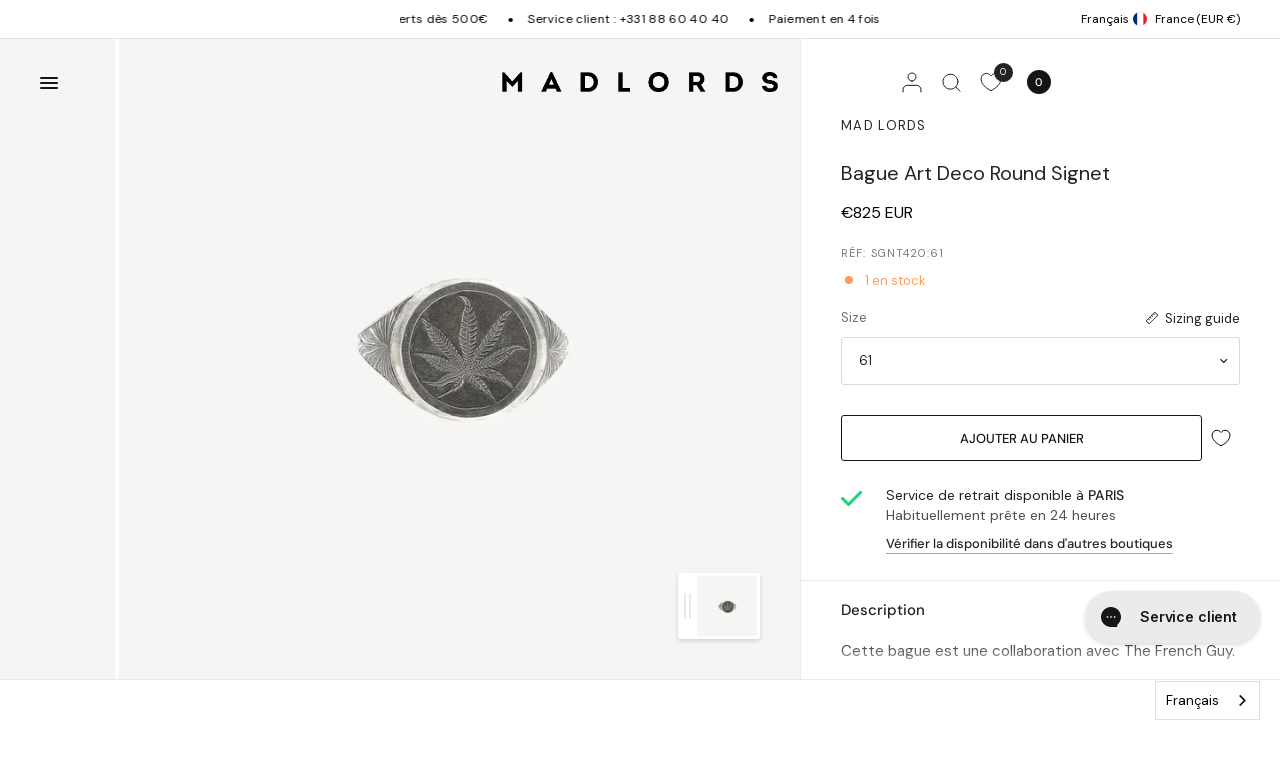

--- FILE ---
content_type: text/html; charset=utf-8
request_url: https://www.madlords.com/products/art-deco-round-signet-ring
body_size: 57415
content:
<!doctype html><html class="js" lang="fr" dir="ltr">
<head>
	<meta charset="utf-8">
	<meta name="viewport" content="width=device-width, initial-scale=1, maximum-scale=5, viewport-fit=cover">
	<title>
		Bague Art Deco Round Signet - Mad Private by The French Guy - Bagues - Mad Lords &ndash; MAD LORDS
	</title>

	<script>
		window.theme = window.theme || {};
		theme = {
			settings: {
				money_with_currency_format:"€{{amount_no_decimals}}",
				cart_drawer:true,
				product_id: 6724049928276,
				animation_easing: 'power1.out'
			},
			routes: {
				root_url: '/',
				cart_url: '/cart',
				cart_add_url: '/cart/add',
				search_url: '/search',
				cart_change_url: '/cart/change',
				cart_update_url: '/cart/update',
				predictive_search_url: '/search/suggest',
			},
			variantStrings: {
        addToCart: `Ajouter au panier`,
        soldOut: `Épuisé`,
        unavailable: `Non disponible`,
        preOrder: `Pre-commander`,
      },
			strings: {
				requiresTerms: `Vous devez accepter les conditions générales de vente pour valider`,
				shippingEstimatorNoResults: `Désolé, nous ne livrons pas à votre destination.`,
				shippingEstimatorOneResult: `Il y a un frais d&#39;envoi pour votre adresse:`,
				shippingEstimatorMultipleResults: `Il y a plusieurs frais d&#39;envoi pour votre adresse:`,
				shippingEstimatorError: `Une ou plusieurs erreurs se sont produites lors de la récupération des frais d&#39;envoi:`
			}
		};
	</script>
	<script>
		window.lazySizesConfig = window.lazySizesConfig || {};
		window.lazySizesConfig.expand = 300;
		window.lazySizesConfig.loadMode = 1;
		window.lazySizesConfig.loadHidden = false;
	</script>


	<link href="//www.madlords.com/cdn/shop/t/230/assets/app.css?v=114616220488799725281750237276" rel="stylesheet" type="text/css" media="all" />
	<link href="//www.madlords.com/cdn/shop/t/230/assets/product-grid.css?v=14509488958413781241750237285" rel="stylesheet" type="text/css" media="all" />
	<style data-shopify>
	@font-face {
  font-family: "DM Sans";
  font-weight: 400;
  font-style: normal;
  font-display: swap;
  src: url("//www.madlords.com/cdn/fonts/dm_sans/dmsans_n4.ec80bd4dd7e1a334c969c265873491ae56018d72.woff2") format("woff2"),
       url("//www.madlords.com/cdn/fonts/dm_sans/dmsans_n4.87bdd914d8a61247b911147ae68e754d695c58a6.woff") format("woff");
}

@font-face {
  font-family: "DM Sans";
  font-weight: 500;
  font-style: normal;
  font-display: swap;
  src: url("//www.madlords.com/cdn/fonts/dm_sans/dmsans_n5.8a0f1984c77eb7186ceb87c4da2173ff65eb012e.woff2") format("woff2"),
       url("//www.madlords.com/cdn/fonts/dm_sans/dmsans_n5.9ad2e755a89e15b3d6c53259daad5fc9609888e6.woff") format("woff");
}

@font-face {
  font-family: "DM Sans";
  font-weight: 600;
  font-style: normal;
  font-display: swap;
  src: url("//www.madlords.com/cdn/fonts/dm_sans/dmsans_n6.70a2453ea926d613c6a2f89af05180d14b3a7c96.woff2") format("woff2"),
       url("//www.madlords.com/cdn/fonts/dm_sans/dmsans_n6.355605667bef215872257574b57fc097044f7e20.woff") format("woff");
}

@font-face {
  font-family: "DM Sans";
  font-weight: 400;
  font-style: italic;
  font-display: swap;
  src: url("//www.madlords.com/cdn/fonts/dm_sans/dmsans_i4.b8fe05e69ee95d5a53155c346957d8cbf5081c1a.woff2") format("woff2"),
       url("//www.madlords.com/cdn/fonts/dm_sans/dmsans_i4.403fe28ee2ea63e142575c0aa47684d65f8c23a0.woff") format("woff");
}

@font-face {
  font-family: "DM Sans";
  font-weight: 600;
  font-style: italic;
  font-display: swap;
  src: url("//www.madlords.com/cdn/fonts/dm_sans/dmsans_i6.b7d5b35c5f29523529e1bf4a3d0de71a44a277b6.woff2") format("woff2"),
       url("//www.madlords.com/cdn/fonts/dm_sans/dmsans_i6.9b760cc5bdd17b4de2c70249ba49bd707f27a31b.woff") format("woff");
}


		@font-face {
  font-family: "Playfair Display";
  font-weight: 400;
  font-style: normal;
  font-display: swap;
  src: url("//www.madlords.com/cdn/fonts/playfair_display/playfairdisplay_n4.9980f3e16959dc89137cc1369bfc3ae98af1deb9.woff2") format("woff2"),
       url("//www.madlords.com/cdn/fonts/playfair_display/playfairdisplay_n4.c562b7c8e5637886a811d2a017f9e023166064ee.woff") format("woff");
}

@font-face {
  font-family: "Playfair Display";
  font-weight: 400;
  font-style: normal;
  font-display: swap;
  src: url("//www.madlords.com/cdn/fonts/playfair_display/playfairdisplay_n4.9980f3e16959dc89137cc1369bfc3ae98af1deb9.woff2") format("woff2"),
       url("//www.madlords.com/cdn/fonts/playfair_display/playfairdisplay_n4.c562b7c8e5637886a811d2a017f9e023166064ee.woff") format("woff");
}

h1,h2,h3,h4,h5,h6,
	.h1,.h2,.h3,.h4,.h5,.h6,
	.logolink.text-logo,
	.heading-font,
	.h1-xlarge,
	.h1-large,
	blockquote,
	.blog-post .featured-image > a:after,
	.customer-addresses .my-address .address-index {
		font-style: normal !important;
		font-weight: 400 !important;
		font-family: "Playfair Display", serif !important;
	}
	body,
	.body-font,
	.thb-product-detail .product-title {
		font-style: normal !important;
		font-weight: 400 !important;
		font-family: "DM Sans", sans-serif !important;
	}
	:root {
		--font-body-scale: 1.0;
		--font-body-line-height-scale: 1.0;
		--font-body-letter-spacing: 0.0em;
		--font-body-medium-weight: 500;
    --font-body-bold-weight: 600;
		--font-announcement-scale: 1.0;
		--font-heading-scale: 1.0;
		--font-heading-weight: 400;
		--font-heading-line-height-scale: 1.0;
		--font-heading-letter-spacing: 0.0em;
		--font-navigation-scale: 1.3;
		--font-product-title-scale: 1.0;
		--font-product-title-line-height-scale: 1.0;
		--button-letter-spacing: 0.0em;
		--cursor-close-svg-url: url("data:image/svg+xml,%3Csvg xmlns='http://www.w3.org/2000/svg' width='52' height='52' fill='none' viewBox='0 0 52 52'%3E%3Ccircle cx='26' cy='26' r='26' fill='%23fff'/%3E%3Cpath stroke='%23000' stroke-linecap='round' stroke-linejoin='round' stroke-width='1.3' d='M32 20 20 32m12 0L20 20'/%3E%3C/svg%3E%0A");
		--cursor-zoom-svg-url: url("data:image/svg+xml,%3Csvg width='52' height='52' viewBox='0 0 52 52' fill='none' xmlns='http://www.w3.org/2000/svg'%3E%3Ccircle cx='26' cy='26' r='26' fill='black'/%3E%3Cpath d='M34.4853 26H17.5147M26 34.4853V17.5147' stroke='white' stroke-linecap='round' stroke-linejoin='round'/%3E%3C/svg%3E");

		--button-border-radius: 3px;
		--input-border-radius: 3px;

		--bg-body: #ffffff;
		--bg-body-rgb: 255,255,255;
		--bg-body-darken: #f7f7f7;
		--payment-terms-background-color: #ffffff;

		--color-body: #232323;
		--color-body-rgb: 35,35,35;
		--color-heading: #000000;
		--color-heading-rgb: 0,0,0;

		--color-accent: #232323;
		--color-accent-rgb: 35,35,35;
		--color-border: #eaeaea;
		--color-border-rgb: 234,234,234;
		--color-form-border: #d9d9d9;
		--color-overlay-rgb: 96,96,96;--color-announcement-bar-text: #000000;--color-announcement-bar-bg: #ffffff;--color-announcement-bar-border: #e2e2e2;--color-header-bg: #ffffff;
			--color-header-bg-rgb: 255,255,255;--color-header-text: #151515;
			--color-header-text-rgb: 21,21,21;--color-header-links: #151515;--color-header-links-hover: #151515;--color-header-icons: #151515;--color-header-border: #E2E2E2;--solid-button-background: #151515;--solid-button-label: #ffffff;--outline-button-label: #151515;--color-price: #000000;--color-star: #FD9A52;--color-inventory-instock: #279A4B;--color-inventory-lowstock: #FB9E5B;--section-spacing-mobile: 50px;
		--section-spacing-desktop: 70px;--button-border-radius: 3px;--color-badge-text: #000000;--color-badge-sold-out: #939393;--color-badge-sale: #fffbda;--color-badge-preorder: #666666;--badge-corner-radius: 3px;--color-footer-text: #232323;
			--color-footer-text-rgb: 35,35,35;--color-footer-heading: #595959;--color-footer-link: #232323;--color-footer-link-hover: #969696;--color-footer-border: #E2E2E2;
			--color-footer-border-rgb: 226,226,226;--color-footer-bg: #FFFFFF;}
</style>

	<style id="critical">
		.mobile-toggle-wrapper summary::-webkit-details-marker {
			display: none;
		}
	</style>

	
<link href="//www.madlords.com/cdn/shop/files/Image_257-removebg-3.png?v=1706629161&amp;width=768" as="image" fetchpriority="high" rel="preload">
	<link rel="preload" as="style" href="//www.madlords.com/cdn/shop/t/230/assets/product.css?v=55737698665665670101750237286">
<link href="https://www.madlords.com/cdn/shopifycloud/portable-wallets/latest/accelerated-checkout-backwards-compat.css" as="style" rel="preload" crossorigin>
<link href="https://cdn.jsdelivr.net/npm/@alma/widgets@3.x.x/dist/widgets.min.css" as="style" rel="preload">



	<script src="//www.madlords.com/cdn/shop/t/230/assets/vendor.js?v=24387807840910288901750237289" defer></script>
	
		<script src="//www.madlords.com/cdn/shop/t/230/assets/animations.min.js?v=125778792411641688251717771989" defer></script>
		<script type="module">
			gsap.defaults({
				ease: Power4.easeOut
			});
			gsap.config({
				nullTargetWarn: false
			});
			gsap.registerPlugin(ScrollTrigger);
		</script>
	
	<script src="//www.madlords.com/cdn/shop/t/230/assets/app.js?v=85772576093482279671750237277" defer></script>
	<script data-src="//www.madlords.com/cdn/shop/t/230/assets/slideshow.js?v=144695439826288675511750237288" defer></script>
	
		<script src="//www.madlords.com/cdn/shop/t/230/assets/product.js?v=106053258128769456651733302769" defer></script>
	

	<script type="module" src="//www.madlords.com/cdn/shop/t/230/assets/scroll-shadow.js?v=20320457967675250001717771989" defer></script>
	<script src="//www.madlords.com/cdn/shop/t/230/assets/predictive-search.js?v=120534789922619122711717771992" defer></script><script src="//www.madlords.com/cdn/shop/t/230/assets/free-shipping.js?v=86056161497497741641717771989" defer></script>
		<link rel="stylesheet" href="//www.madlords.com/cdn/shop/t/230/assets/free-shipping.css?v=88469291946076381571750237281" media="print" onload="this.media='all'"><meta name="theme-color" content="#ffffff">
	<link rel="canonical" href="https://www.madlords.com/products/art-deco-round-signet-ring">
	<link rel="icon" type="image/png" href="//www.madlords.com/cdn/shop/files/Logo-madlords.png?crop=center&height=32&v=1634814753&width=32">
	
		<meta name="description" content="Bague Art Deco Round Signet, par Mad Private by The French Guy, fait partie de la sélection exclusive de Mad Lords. Ce bijou a une histoire qui ressemble à la vôtre. Portez-le en signe d’appartenance à votre tribu.">
	
	

<meta property="og:site_name" content="MAD LORDS">
<meta property="og:url" content="https://www.madlords.com/products/art-deco-round-signet-ring">
<meta property="og:title" content="Bague Art Deco Round Signet - Mad Private by The French Guy - Bagues - Mad Lords">
<meta property="og:type" content="product">
<meta property="og:description" content="Bague Art Deco Round Signet, par Mad Private by The French Guy, fait partie de la sélection exclusive de Mad Lords. Ce bijou a une histoire qui ressemble à la vôtre. Portez-le en signe d’appartenance à votre tribu."><meta property="og:image" content="http://www.madlords.com/cdn/shop/files/Image_257-removebg-3.png?v=1706629161">
  <meta property="og:image:secure_url" content="https://www.madlords.com/cdn/shop/files/Image_257-removebg-3.png?v=1706629161">
  <meta property="og:image:width" content="1300">
  <meta property="og:image:height" content="1300"><meta property="og:price:amount" content="825">
  <meta property="og:price:currency" content="EUR"><meta name="twitter:card" content="summary_large_image">
<meta name="twitter:title" content="Bague Art Deco Round Signet - Mad Private by The French Guy - Bagues - Mad Lords">
<meta name="twitter:description" content="Bague Art Deco Round Signet, par Mad Private by The French Guy, fait partie de la sélection exclusive de Mad Lords. Ce bijou a une histoire qui ressemble à la vôtre. Portez-le en signe d’appartenance à votre tribu.">



	<script>window.performance && window.performance.mark && window.performance.mark('shopify.content_for_header.start');</script><meta name="facebook-domain-verification" content="stueo4ekvq5c1187rkkjoeru3uovbx">
<meta name="facebook-domain-verification" content="nly28jvqwoyz3af60g1q56zh9la9og">
<meta name="google-site-verification" content="0KDrbQG1UlO2DCrRsI71IS5KZZQcITvx_TF5VF7L9lQ">
<meta id="shopify-digital-wallet" name="shopify-digital-wallet" content="/25138162/digital_wallets/dialog">
<meta name="shopify-checkout-api-token" content="43e606d38e0cac6dd3a5f8515e952d6f">
<meta id="in-context-paypal-metadata" data-shop-id="25138162" data-venmo-supported="false" data-environment="production" data-locale="fr_FR" data-paypal-v4="true" data-currency="EUR">
<link rel="alternate" hreflang="x-default" href="https://www.madlords.com/products/art-deco-round-signet-ring">
<link rel="alternate" hreflang="fr" href="https://www.madlords.com/products/art-deco-round-signet-ring">
<link rel="alternate" hreflang="en" href="https://www.madlords.com/en/products/art-deco-round-signet-ring">
<link rel="alternate" hreflang="de" href="https://www.madlords.com/de/products/art-deco-round-signet-ring">
<link rel="alternate" hreflang="en-AE" href="https://www.madlords.com/en-me/products/art-deco-round-signet-ring">
<link rel="alternate" hreflang="de-AE" href="https://www.madlords.com/de-me/products/art-deco-round-signet-ring">
<link rel="alternate" hreflang="fr-AE" href="https://www.madlords.com/fr-me/products/art-deco-round-signet-ring">
<link rel="alternate" hreflang="en-BH" href="https://www.madlords.com/en-me/products/art-deco-round-signet-ring">
<link rel="alternate" hreflang="de-BH" href="https://www.madlords.com/de-me/products/art-deco-round-signet-ring">
<link rel="alternate" hreflang="fr-BH" href="https://www.madlords.com/fr-me/products/art-deco-round-signet-ring">
<link rel="alternate" hreflang="en-KW" href="https://www.madlords.com/en-me/products/art-deco-round-signet-ring">
<link rel="alternate" hreflang="de-KW" href="https://www.madlords.com/de-me/products/art-deco-round-signet-ring">
<link rel="alternate" hreflang="fr-KW" href="https://www.madlords.com/fr-me/products/art-deco-round-signet-ring">
<link rel="alternate" hreflang="en-OM" href="https://www.madlords.com/en-me/products/art-deco-round-signet-ring">
<link rel="alternate" hreflang="de-OM" href="https://www.madlords.com/de-me/products/art-deco-round-signet-ring">
<link rel="alternate" hreflang="fr-OM" href="https://www.madlords.com/fr-me/products/art-deco-round-signet-ring">
<link rel="alternate" hreflang="en-QA" href="https://www.madlords.com/en-me/products/art-deco-round-signet-ring">
<link rel="alternate" hreflang="de-QA" href="https://www.madlords.com/de-me/products/art-deco-round-signet-ring">
<link rel="alternate" hreflang="fr-QA" href="https://www.madlords.com/fr-me/products/art-deco-round-signet-ring">
<link rel="alternate" hreflang="en-SA" href="https://www.madlords.com/en-me/products/art-deco-round-signet-ring">
<link rel="alternate" hreflang="de-SA" href="https://www.madlords.com/de-me/products/art-deco-round-signet-ring">
<link rel="alternate" hreflang="fr-SA" href="https://www.madlords.com/fr-me/products/art-deco-round-signet-ring">
<link rel="alternate" type="application/json+oembed" href="https://www.madlords.com/products/art-deco-round-signet-ring.oembed">
<script async="async" src="/checkouts/internal/preloads.js?locale=fr-FR"></script>
<link rel="preconnect" href="https://shop.app" crossorigin="anonymous">
<script async="async" src="https://shop.app/checkouts/internal/preloads.js?locale=fr-FR&shop_id=25138162" crossorigin="anonymous"></script>
<script id="shopify-features" type="application/json">{"accessToken":"43e606d38e0cac6dd3a5f8515e952d6f","betas":["rich-media-storefront-analytics"],"domain":"www.madlords.com","predictiveSearch":true,"shopId":25138162,"locale":"fr"}</script>
<script>var Shopify = Shopify || {};
Shopify.shop = "madlords.myshopify.com";
Shopify.locale = "fr";
Shopify.currency = {"active":"EUR","rate":"1.0"};
Shopify.country = "FR";
Shopify.theme = {"name":"Production","id":164287283537,"schema_name":"Distinctive","schema_version":"1.4.0","theme_store_id":null,"role":"main"};
Shopify.theme.handle = "null";
Shopify.theme.style = {"id":null,"handle":null};
Shopify.cdnHost = "www.madlords.com/cdn";
Shopify.routes = Shopify.routes || {};
Shopify.routes.root = "/";</script>
<script type="module">!function(o){(o.Shopify=o.Shopify||{}).modules=!0}(window);</script>
<script>!function(o){function n(){var o=[];function n(){o.push(Array.prototype.slice.apply(arguments))}return n.q=o,n}var t=o.Shopify=o.Shopify||{};t.loadFeatures=n(),t.autoloadFeatures=n()}(window);</script>
<script>
  window.ShopifyPay = window.ShopifyPay || {};
  window.ShopifyPay.apiHost = "shop.app\/pay";
  window.ShopifyPay.redirectState = null;
</script>
<script id="shop-js-analytics" type="application/json">{"pageType":"product"}</script>
<script defer="defer" async type="module" src="//www.madlords.com/cdn/shopifycloud/shop-js/modules/v2/client.init-shop-cart-sync_Lpn8ZOi5.fr.esm.js"></script>
<script defer="defer" async type="module" src="//www.madlords.com/cdn/shopifycloud/shop-js/modules/v2/chunk.common_X4Hu3kma.esm.js"></script>
<script defer="defer" async type="module" src="//www.madlords.com/cdn/shopifycloud/shop-js/modules/v2/chunk.modal_BV0V5IrV.esm.js"></script>
<script type="module">
  await import("//www.madlords.com/cdn/shopifycloud/shop-js/modules/v2/client.init-shop-cart-sync_Lpn8ZOi5.fr.esm.js");
await import("//www.madlords.com/cdn/shopifycloud/shop-js/modules/v2/chunk.common_X4Hu3kma.esm.js");
await import("//www.madlords.com/cdn/shopifycloud/shop-js/modules/v2/chunk.modal_BV0V5IrV.esm.js");

  window.Shopify.SignInWithShop?.initShopCartSync?.({"fedCMEnabled":true,"windoidEnabled":true});

</script>
<script>
  window.Shopify = window.Shopify || {};
  if (!window.Shopify.featureAssets) window.Shopify.featureAssets = {};
  window.Shopify.featureAssets['shop-js'] = {"shop-cart-sync":["modules/v2/client.shop-cart-sync_hBo3gat_.fr.esm.js","modules/v2/chunk.common_X4Hu3kma.esm.js","modules/v2/chunk.modal_BV0V5IrV.esm.js"],"init-fed-cm":["modules/v2/client.init-fed-cm_BoVeauXL.fr.esm.js","modules/v2/chunk.common_X4Hu3kma.esm.js","modules/v2/chunk.modal_BV0V5IrV.esm.js"],"init-shop-email-lookup-coordinator":["modules/v2/client.init-shop-email-lookup-coordinator_CX4-Y-CZ.fr.esm.js","modules/v2/chunk.common_X4Hu3kma.esm.js","modules/v2/chunk.modal_BV0V5IrV.esm.js"],"init-windoid":["modules/v2/client.init-windoid_iuUmw7cp.fr.esm.js","modules/v2/chunk.common_X4Hu3kma.esm.js","modules/v2/chunk.modal_BV0V5IrV.esm.js"],"shop-button":["modules/v2/client.shop-button_DumFxEIo.fr.esm.js","modules/v2/chunk.common_X4Hu3kma.esm.js","modules/v2/chunk.modal_BV0V5IrV.esm.js"],"shop-cash-offers":["modules/v2/client.shop-cash-offers_BPdnZcGX.fr.esm.js","modules/v2/chunk.common_X4Hu3kma.esm.js","modules/v2/chunk.modal_BV0V5IrV.esm.js"],"shop-toast-manager":["modules/v2/client.shop-toast-manager_sjv6XvZD.fr.esm.js","modules/v2/chunk.common_X4Hu3kma.esm.js","modules/v2/chunk.modal_BV0V5IrV.esm.js"],"init-shop-cart-sync":["modules/v2/client.init-shop-cart-sync_Lpn8ZOi5.fr.esm.js","modules/v2/chunk.common_X4Hu3kma.esm.js","modules/v2/chunk.modal_BV0V5IrV.esm.js"],"init-customer-accounts-sign-up":["modules/v2/client.init-customer-accounts-sign-up_DQVKlaja.fr.esm.js","modules/v2/client.shop-login-button_DkHUpD44.fr.esm.js","modules/v2/chunk.common_X4Hu3kma.esm.js","modules/v2/chunk.modal_BV0V5IrV.esm.js"],"pay-button":["modules/v2/client.pay-button_DN6Ek-nh.fr.esm.js","modules/v2/chunk.common_X4Hu3kma.esm.js","modules/v2/chunk.modal_BV0V5IrV.esm.js"],"init-customer-accounts":["modules/v2/client.init-customer-accounts_BQOJrVdv.fr.esm.js","modules/v2/client.shop-login-button_DkHUpD44.fr.esm.js","modules/v2/chunk.common_X4Hu3kma.esm.js","modules/v2/chunk.modal_BV0V5IrV.esm.js"],"avatar":["modules/v2/client.avatar_BTnouDA3.fr.esm.js"],"init-shop-for-new-customer-accounts":["modules/v2/client.init-shop-for-new-customer-accounts_DW7xpOCZ.fr.esm.js","modules/v2/client.shop-login-button_DkHUpD44.fr.esm.js","modules/v2/chunk.common_X4Hu3kma.esm.js","modules/v2/chunk.modal_BV0V5IrV.esm.js"],"shop-follow-button":["modules/v2/client.shop-follow-button_CXr7UFuQ.fr.esm.js","modules/v2/chunk.common_X4Hu3kma.esm.js","modules/v2/chunk.modal_BV0V5IrV.esm.js"],"checkout-modal":["modules/v2/client.checkout-modal_CXg0VCPn.fr.esm.js","modules/v2/chunk.common_X4Hu3kma.esm.js","modules/v2/chunk.modal_BV0V5IrV.esm.js"],"shop-login-button":["modules/v2/client.shop-login-button_DkHUpD44.fr.esm.js","modules/v2/chunk.common_X4Hu3kma.esm.js","modules/v2/chunk.modal_BV0V5IrV.esm.js"],"lead-capture":["modules/v2/client.lead-capture_C9SxlK5K.fr.esm.js","modules/v2/chunk.common_X4Hu3kma.esm.js","modules/v2/chunk.modal_BV0V5IrV.esm.js"],"shop-login":["modules/v2/client.shop-login_DQBEMTrD.fr.esm.js","modules/v2/chunk.common_X4Hu3kma.esm.js","modules/v2/chunk.modal_BV0V5IrV.esm.js"],"payment-terms":["modules/v2/client.payment-terms_CokxZuo0.fr.esm.js","modules/v2/chunk.common_X4Hu3kma.esm.js","modules/v2/chunk.modal_BV0V5IrV.esm.js"]};
</script>
<script>(function() {
  var isLoaded = false;
  function asyncLoad() {
    if (isLoaded) return;
    isLoaded = true;
    var urls = ["https:\/\/app.getwisp.co\/embed\/shopify?website_id=7KgL\u0026shop=madlords.myshopify.com","https:\/\/config.gorgias.chat\/bundle-loader\/01GYCCY0SRQ1AN9GMS99WZRMFD?source=shopify1click\u0026shop=madlords.myshopify.com","https:\/\/cdn.weglot.com\/weglot_script_tag.js?shop=madlords.myshopify.com","https:\/\/assets.loyoly.io\/public\/scripts\/shopify-account-top.js?shop=madlords.myshopify.com","https:\/\/public.9gtb.com\/loader.js?g_cvt_id=62955653-a636-4b0f-93cf-a7f6406fd805\u0026shop=madlords.myshopify.com","https:\/\/assets.loyoly.io\/public\/scripts\/referral.js?shop=madlords.myshopify.com"];
    for (var i = 0; i < urls.length; i++) {
      var s = document.createElement('script');
      s.type = 'text/javascript';
      s.async = true;
      s.src = urls[i];
      var x = document.getElementsByTagName('script')[0];
      x.parentNode.insertBefore(s, x);
    }
  };
  if(window.attachEvent) {
    window.attachEvent('onload', asyncLoad);
  } else {
    window.addEventListener('load', asyncLoad, false);
  }
})();</script>
<script id="__st">var __st={"a":25138162,"offset":3600,"reqid":"1686bd84-c5f6-4725-a2dd-bfdf45141613-1769925276","pageurl":"www.madlords.com\/products\/art-deco-round-signet-ring","u":"77e9a650ffd7","p":"product","rtyp":"product","rid":6724049928276};</script>
<script>window.ShopifyPaypalV4VisibilityTracking = true;</script>
<script id="captcha-bootstrap">!function(){'use strict';const t='contact',e='account',n='new_comment',o=[[t,t],['blogs',n],['comments',n],[t,'customer']],c=[[e,'customer_login'],[e,'guest_login'],[e,'recover_customer_password'],[e,'create_customer']],r=t=>t.map((([t,e])=>`form[action*='/${t}']:not([data-nocaptcha='true']) input[name='form_type'][value='${e}']`)).join(','),a=t=>()=>t?[...document.querySelectorAll(t)].map((t=>t.form)):[];function s(){const t=[...o],e=r(t);return a(e)}const i='password',u='form_key',d=['recaptcha-v3-token','g-recaptcha-response','h-captcha-response',i],f=()=>{try{return window.sessionStorage}catch{return}},m='__shopify_v',_=t=>t.elements[u];function p(t,e,n=!1){try{const o=window.sessionStorage,c=JSON.parse(o.getItem(e)),{data:r}=function(t){const{data:e,action:n}=t;return t[m]||n?{data:e,action:n}:{data:t,action:n}}(c);for(const[e,n]of Object.entries(r))t.elements[e]&&(t.elements[e].value=n);n&&o.removeItem(e)}catch(o){console.error('form repopulation failed',{error:o})}}const l='form_type',E='cptcha';function T(t){t.dataset[E]=!0}const w=window,h=w.document,L='Shopify',v='ce_forms',y='captcha';let A=!1;((t,e)=>{const n=(g='f06e6c50-85a8-45c8-87d0-21a2b65856fe',I='https://cdn.shopify.com/shopifycloud/storefront-forms-hcaptcha/ce_storefront_forms_captcha_hcaptcha.v1.5.2.iife.js',D={infoText:'Protégé par hCaptcha',privacyText:'Confidentialité',termsText:'Conditions'},(t,e,n)=>{const o=w[L][v],c=o.bindForm;if(c)return c(t,g,e,D).then(n);var r;o.q.push([[t,g,e,D],n]),r=I,A||(h.body.append(Object.assign(h.createElement('script'),{id:'captcha-provider',async:!0,src:r})),A=!0)});var g,I,D;w[L]=w[L]||{},w[L][v]=w[L][v]||{},w[L][v].q=[],w[L][y]=w[L][y]||{},w[L][y].protect=function(t,e){n(t,void 0,e),T(t)},Object.freeze(w[L][y]),function(t,e,n,w,h,L){const[v,y,A,g]=function(t,e,n){const i=e?o:[],u=t?c:[],d=[...i,...u],f=r(d),m=r(i),_=r(d.filter((([t,e])=>n.includes(e))));return[a(f),a(m),a(_),s()]}(w,h,L),I=t=>{const e=t.target;return e instanceof HTMLFormElement?e:e&&e.form},D=t=>v().includes(t);t.addEventListener('submit',(t=>{const e=I(t);if(!e)return;const n=D(e)&&!e.dataset.hcaptchaBound&&!e.dataset.recaptchaBound,o=_(e),c=g().includes(e)&&(!o||!o.value);(n||c)&&t.preventDefault(),c&&!n&&(function(t){try{if(!f())return;!function(t){const e=f();if(!e)return;const n=_(t);if(!n)return;const o=n.value;o&&e.removeItem(o)}(t);const e=Array.from(Array(32),(()=>Math.random().toString(36)[2])).join('');!function(t,e){_(t)||t.append(Object.assign(document.createElement('input'),{type:'hidden',name:u})),t.elements[u].value=e}(t,e),function(t,e){const n=f();if(!n)return;const o=[...t.querySelectorAll(`input[type='${i}']`)].map((({name:t})=>t)),c=[...d,...o],r={};for(const[a,s]of new FormData(t).entries())c.includes(a)||(r[a]=s);n.setItem(e,JSON.stringify({[m]:1,action:t.action,data:r}))}(t,e)}catch(e){console.error('failed to persist form',e)}}(e),e.submit())}));const S=(t,e)=>{t&&!t.dataset[E]&&(n(t,e.some((e=>e===t))),T(t))};for(const o of['focusin','change'])t.addEventListener(o,(t=>{const e=I(t);D(e)&&S(e,y())}));const B=e.get('form_key'),M=e.get(l),P=B&&M;t.addEventListener('DOMContentLoaded',(()=>{const t=y();if(P)for(const e of t)e.elements[l].value===M&&p(e,B);[...new Set([...A(),...v().filter((t=>'true'===t.dataset.shopifyCaptcha))])].forEach((e=>S(e,t)))}))}(h,new URLSearchParams(w.location.search),n,t,e,['guest_login'])})(!0,!0)}();</script>
<script integrity="sha256-4kQ18oKyAcykRKYeNunJcIwy7WH5gtpwJnB7kiuLZ1E=" data-source-attribution="shopify.loadfeatures" defer="defer" src="//www.madlords.com/cdn/shopifycloud/storefront/assets/storefront/load_feature-a0a9edcb.js" crossorigin="anonymous"></script>
<script crossorigin="anonymous" defer="defer" src="//www.madlords.com/cdn/shopifycloud/storefront/assets/shopify_pay/storefront-65b4c6d7.js?v=20250812"></script>
<script data-source-attribution="shopify.dynamic_checkout.dynamic.init">var Shopify=Shopify||{};Shopify.PaymentButton=Shopify.PaymentButton||{isStorefrontPortableWallets:!0,init:function(){window.Shopify.PaymentButton.init=function(){};var t=document.createElement("script");t.src="https://www.madlords.com/cdn/shopifycloud/portable-wallets/latest/portable-wallets.fr.js",t.type="module",document.head.appendChild(t)}};
</script>
<script data-source-attribution="shopify.dynamic_checkout.buyer_consent">
  function portableWalletsHideBuyerConsent(e){var t=document.getElementById("shopify-buyer-consent"),n=document.getElementById("shopify-subscription-policy-button");t&&n&&(t.classList.add("hidden"),t.setAttribute("aria-hidden","true"),n.removeEventListener("click",e))}function portableWalletsShowBuyerConsent(e){var t=document.getElementById("shopify-buyer-consent"),n=document.getElementById("shopify-subscription-policy-button");t&&n&&(t.classList.remove("hidden"),t.removeAttribute("aria-hidden"),n.addEventListener("click",e))}window.Shopify?.PaymentButton&&(window.Shopify.PaymentButton.hideBuyerConsent=portableWalletsHideBuyerConsent,window.Shopify.PaymentButton.showBuyerConsent=portableWalletsShowBuyerConsent);
</script>
<script data-source-attribution="shopify.dynamic_checkout.cart.bootstrap">document.addEventListener("DOMContentLoaded",(function(){function t(){return document.querySelector("shopify-accelerated-checkout-cart, shopify-accelerated-checkout")}if(t())Shopify.PaymentButton.init();else{new MutationObserver((function(e,n){t()&&(Shopify.PaymentButton.init(),n.disconnect())})).observe(document.body,{childList:!0,subtree:!0})}}));
</script>
<link id="shopify-accelerated-checkout-styles" rel="stylesheet" media="screen" href="https://www.madlords.com/cdn/shopifycloud/portable-wallets/latest/accelerated-checkout-backwards-compat.css" crossorigin="anonymous">
<style id="shopify-accelerated-checkout-cart">
        #shopify-buyer-consent {
  margin-top: 1em;
  display: inline-block;
  width: 100%;
}

#shopify-buyer-consent.hidden {
  display: none;
}

#shopify-subscription-policy-button {
  background: none;
  border: none;
  padding: 0;
  text-decoration: underline;
  font-size: inherit;
  cursor: pointer;
}

#shopify-subscription-policy-button::before {
  box-shadow: none;
}

      </style>

<script>window.performance && window.performance.mark && window.performance.mark('shopify.content_for_header.end');</script> <!-- Header hook for plugins -->
	<link rel="stylesheet" href="//www.madlords.com/cdn/shop/t/230/assets/swish-buttons.css?v=53566725446643656831757489660" />


<!-- BEGIN app block: shopify://apps/microsoft-clarity/blocks/clarity_js/31c3d126-8116-4b4a-8ba1-baeda7c4aeea -->
<script type="text/javascript">
  (function (c, l, a, r, i, t, y) {
    c[a] = c[a] || function () { (c[a].q = c[a].q || []).push(arguments); };
    t = l.createElement(r); t.async = 1; t.src = "https://www.clarity.ms/tag/" + i + "?ref=shopify";
    y = l.getElementsByTagName(r)[0]; y.parentNode.insertBefore(t, y);

    c.Shopify.loadFeatures([{ name: "consent-tracking-api", version: "0.1" }], error => {
      if (error) {
        console.error("Error loading Shopify features:", error);
        return;
      }

      c[a]('consentv2', {
        ad_Storage: c.Shopify.customerPrivacy.marketingAllowed() ? "granted" : "denied",
        analytics_Storage: c.Shopify.customerPrivacy.analyticsProcessingAllowed() ? "granted" : "denied",
      });
    });

    l.addEventListener("visitorConsentCollected", function (e) {
      c[a]('consentv2', {
        ad_Storage: e.detail.marketingAllowed ? "granted" : "denied",
        analytics_Storage: e.detail.analyticsAllowed ? "granted" : "denied",
      });
    });
  })(window, document, "clarity", "script", "ux9m06j9tv");
</script>



<!-- END app block --><!-- BEGIN app block: shopify://apps/simprosys-google-shopping-feed/blocks/core_settings_block/1f0b859e-9fa6-4007-97e8-4513aff5ff3b --><!-- BEGIN: GSF App Core Tags & Scripts by Simprosys Google Shopping Feed -->









<!-- END: GSF App Core Tags & Scripts by Simprosys Google Shopping Feed -->
<!-- END app block --><!-- BEGIN app block: shopify://apps/klaviyo-email-marketing-sms/blocks/klaviyo-onsite-embed/2632fe16-c075-4321-a88b-50b567f42507 -->












  <script async src="https://static.klaviyo.com/onsite/js/KZHrPY/klaviyo.js?company_id=KZHrPY"></script>
  <script>!function(){if(!window.klaviyo){window._klOnsite=window._klOnsite||[];try{window.klaviyo=new Proxy({},{get:function(n,i){return"push"===i?function(){var n;(n=window._klOnsite).push.apply(n,arguments)}:function(){for(var n=arguments.length,o=new Array(n),w=0;w<n;w++)o[w]=arguments[w];var t="function"==typeof o[o.length-1]?o.pop():void 0,e=new Promise((function(n){window._klOnsite.push([i].concat(o,[function(i){t&&t(i),n(i)}]))}));return e}}})}catch(n){window.klaviyo=window.klaviyo||[],window.klaviyo.push=function(){var n;(n=window._klOnsite).push.apply(n,arguments)}}}}();</script>

  
    <script id="viewed_product">
      if (item == null) {
        var _learnq = _learnq || [];

        var MetafieldReviews = null
        var MetafieldYotpoRating = null
        var MetafieldYotpoCount = null
        var MetafieldLooxRating = null
        var MetafieldLooxCount = null
        var okendoProduct = null
        var okendoProductReviewCount = null
        var okendoProductReviewAverageValue = null
        try {
          // The following fields are used for Customer Hub recently viewed in order to add reviews.
          // This information is not part of __kla_viewed. Instead, it is part of __kla_viewed_reviewed_items
          MetafieldReviews = {};
          MetafieldYotpoRating = null
          MetafieldYotpoCount = null
          MetafieldLooxRating = null
          MetafieldLooxCount = null

          okendoProduct = null
          // If the okendo metafield is not legacy, it will error, which then requires the new json formatted data
          if (okendoProduct && 'error' in okendoProduct) {
            okendoProduct = null
          }
          okendoProductReviewCount = okendoProduct ? okendoProduct.reviewCount : null
          okendoProductReviewAverageValue = okendoProduct ? okendoProduct.reviewAverageValue : null
        } catch (error) {
          console.error('Error in Klaviyo onsite reviews tracking:', error);
        }

        var item = {
          Name: "Bague Art Deco Round Signet",
          ProductID: 6724049928276,
          Categories: ["- 15%","ALL","Bagues Mad Lords","Bagues pour femme","Bagues pour femme (old)","Bagues pour homme","Bagues pour homme (old)","Best selling products","Bijoux Femme","Bijoux Homme","Bijoux Homme (old)","Californian style","Les essentiels d'Été pour Homme","Mad Lords","Native American","Nouveautés","Nouveautés","Offre de Noël 2024","One of a kind","Rock","Saint-Valentin : Pour lui","Tous les produits"],
          ImageURL: "https://www.madlords.com/cdn/shop/files/Image_257-removebg-3_grande.png?v=1706629161",
          URL: "https://www.madlords.com/products/art-deco-round-signet-ring",
          Brand: "MAD LORDS",
          Price: "€825",
          Value: "825",
          CompareAtPrice: "€0"
        };
        _learnq.push(['track', 'Viewed Product', item]);
        _learnq.push(['trackViewedItem', {
          Title: item.Name,
          ItemId: item.ProductID,
          Categories: item.Categories,
          ImageUrl: item.ImageURL,
          Url: item.URL,
          Metadata: {
            Brand: item.Brand,
            Price: item.Price,
            Value: item.Value,
            CompareAtPrice: item.CompareAtPrice
          },
          metafields:{
            reviews: MetafieldReviews,
            yotpo:{
              rating: MetafieldYotpoRating,
              count: MetafieldYotpoCount,
            },
            loox:{
              rating: MetafieldLooxRating,
              count: MetafieldLooxCount,
            },
            okendo: {
              rating: okendoProductReviewAverageValue,
              count: okendoProductReviewCount,
            }
          }
        }]);
      }
    </script>
  




  <script>
    window.klaviyoReviewsProductDesignMode = false
  </script>







<!-- END app block --><!-- BEGIN app block: shopify://apps/elevar-conversion-tracking/blocks/dataLayerEmbed/bc30ab68-b15c-4311-811f-8ef485877ad6 -->



<script type="module" dynamic>
  const configUrl = "/a/elevar/static/configs/6c5894217a8c133166b5b860f7ab4ec760259367/config.js";
  const config = (await import(configUrl)).default;
  const scriptUrl = config.script_src_app_theme_embed;

  if (scriptUrl) {
    const { handler } = await import(scriptUrl);

    await handler(
      config,
      {
        cartData: {
  marketId: "36995156",
  attributes:{},
  cartTotal: "0.0",
  currencyCode:"EUR",
  items: []
}
,
        user: {cartTotal: "0.0",
    currencyCode:"EUR",customer: {},
}
,
        isOnCartPage:false,
        collectionView:null,
        searchResultsView:null,
        productView:{
    attributes:{},
    currencyCode:"EUR",defaultVariant: {id:"SGNT420:61",name:"Bague Art Deco Round Signet",
        brand:"MAD LORDS",
        category:"Bagues",
        variant:"61",
        price: "825.0",
        productId: "6724049928276",
        variantId: "56984547918198",
        compareAtPrice: "0.0",image:"\/\/www.madlords.com\/cdn\/shop\/files\/Image_257-removebg-3.png?v=1706629161",url:"\/products\/art-deco-round-signet-ring?variant=56984547918198"},items: [{id:"SGNT420:44",name:"Bague Art Deco Round Signet",
          brand:"MAD LORDS",
          category:"Bagues",
          variant:"44",
          price: "825.0",
          productId: "6724049928276",
          variantId: "56984547361142",
          compareAtPrice: "0.0",image:"\/\/www.madlords.com\/cdn\/shop\/files\/Image_257-removebg-3.png?v=1706629161",url:"\/products\/art-deco-round-signet-ring?variant=56984547361142"},{id:"SGNT420:45",name:"Bague Art Deco Round Signet",
          brand:"MAD LORDS",
          category:"Bagues",
          variant:"45",
          price: "825.0",
          productId: "6724049928276",
          variantId: "56984547393910",
          compareAtPrice: "0.0",image:"\/\/www.madlords.com\/cdn\/shop\/files\/Image_257-removebg-3.png?v=1706629161",url:"\/products\/art-deco-round-signet-ring?variant=56984547393910"},{id:"SGNT420:46",name:"Bague Art Deco Round Signet",
          brand:"MAD LORDS",
          category:"Bagues",
          variant:"46",
          price: "825.0",
          productId: "6724049928276",
          variantId: "56984547426678",
          compareAtPrice: "0.0",image:"\/\/www.madlords.com\/cdn\/shop\/files\/Image_257-removebg-3.png?v=1706629161",url:"\/products\/art-deco-round-signet-ring?variant=56984547426678"},{id:"SGNT420:47",name:"Bague Art Deco Round Signet",
          brand:"MAD LORDS",
          category:"Bagues",
          variant:"47",
          price: "825.0",
          productId: "6724049928276",
          variantId: "56984547459446",
          compareAtPrice: "0.0",image:"\/\/www.madlords.com\/cdn\/shop\/files\/Image_257-removebg-3.png?v=1706629161",url:"\/products\/art-deco-round-signet-ring?variant=56984547459446"},{id:"SGNT420:48",name:"Bague Art Deco Round Signet",
          brand:"MAD LORDS",
          category:"Bagues",
          variant:"48",
          price: "825.0",
          productId: "6724049928276",
          variantId: "56984547492214",
          compareAtPrice: "0.0",image:"\/\/www.madlords.com\/cdn\/shop\/files\/Image_257-removebg-3.png?v=1706629161",url:"\/products\/art-deco-round-signet-ring?variant=56984547492214"},{id:"SGNT420:49",name:"Bague Art Deco Round Signet",
          brand:"MAD LORDS",
          category:"Bagues",
          variant:"49",
          price: "825.0",
          productId: "6724049928276",
          variantId: "56984547524982",
          compareAtPrice: "0.0",image:"\/\/www.madlords.com\/cdn\/shop\/files\/Image_257-removebg-3.png?v=1706629161",url:"\/products\/art-deco-round-signet-ring?variant=56984547524982"},{id:"SGNT420:50",name:"Bague Art Deco Round Signet",
          brand:"MAD LORDS",
          category:"Bagues",
          variant:"50",
          price: "825.0",
          productId: "6724049928276",
          variantId: "56984547557750",
          compareAtPrice: "0.0",image:"\/\/www.madlords.com\/cdn\/shop\/files\/Image_257-removebg-3.png?v=1706629161",url:"\/products\/art-deco-round-signet-ring?variant=56984547557750"},{id:"SGNT420:51",name:"Bague Art Deco Round Signet",
          brand:"MAD LORDS",
          category:"Bagues",
          variant:"51",
          price: "825.0",
          productId: "6724049928276",
          variantId: "56984547590518",
          compareAtPrice: "0.0",image:"\/\/www.madlords.com\/cdn\/shop\/files\/Image_257-removebg-3.png?v=1706629161",url:"\/products\/art-deco-round-signet-ring?variant=56984547590518"},{id:"SGNT420:52",name:"Bague Art Deco Round Signet",
          brand:"MAD LORDS",
          category:"Bagues",
          variant:"52",
          price: "825.0",
          productId: "6724049928276",
          variantId: "56984547623286",
          compareAtPrice: "0.0",image:"\/\/www.madlords.com\/cdn\/shop\/files\/Image_257-removebg-3.png?v=1706629161",url:"\/products\/art-deco-round-signet-ring?variant=56984547623286"},{id:"SGNT420:53",name:"Bague Art Deco Round Signet",
          brand:"MAD LORDS",
          category:"Bagues",
          variant:"53",
          price: "825.0",
          productId: "6724049928276",
          variantId: "56984547656054",
          compareAtPrice: "0.0",image:"\/\/www.madlords.com\/cdn\/shop\/files\/Image_257-removebg-3.png?v=1706629161",url:"\/products\/art-deco-round-signet-ring?variant=56984547656054"},{id:"SGNT420:54",name:"Bague Art Deco Round Signet",
          brand:"MAD LORDS",
          category:"Bagues",
          variant:"54",
          price: "825.0",
          productId: "6724049928276",
          variantId: "56984547688822",
          compareAtPrice: "0.0",image:"\/\/www.madlords.com\/cdn\/shop\/files\/Image_257-removebg-3.png?v=1706629161",url:"\/products\/art-deco-round-signet-ring?variant=56984547688822"},{id:"SGNT420:55",name:"Bague Art Deco Round Signet",
          brand:"MAD LORDS",
          category:"Bagues",
          variant:"55",
          price: "825.0",
          productId: "6724049928276",
          variantId: "56984547721590",
          compareAtPrice: "0.0",image:"\/\/www.madlords.com\/cdn\/shop\/files\/Image_257-removebg-3.png?v=1706629161",url:"\/products\/art-deco-round-signet-ring?variant=56984547721590"},{id:"SGNT420:56",name:"Bague Art Deco Round Signet",
          brand:"MAD LORDS",
          category:"Bagues",
          variant:"56",
          price: "825.0",
          productId: "6724049928276",
          variantId: "56984547754358",
          compareAtPrice: "0.0",image:"\/\/www.madlords.com\/cdn\/shop\/files\/Image_257-removebg-3.png?v=1706629161",url:"\/products\/art-deco-round-signet-ring?variant=56984547754358"},{id:"SGNT420:57",name:"Bague Art Deco Round Signet",
          brand:"MAD LORDS",
          category:"Bagues",
          variant:"57",
          price: "825.0",
          productId: "6724049928276",
          variantId: "56984547787126",
          compareAtPrice: "0.0",image:"\/\/www.madlords.com\/cdn\/shop\/files\/Image_257-removebg-3.png?v=1706629161",url:"\/products\/art-deco-round-signet-ring?variant=56984547787126"},{id:"SGNT420:58",name:"Bague Art Deco Round Signet",
          brand:"MAD LORDS",
          category:"Bagues",
          variant:"58",
          price: "825.0",
          productId: "6724049928276",
          variantId: "56984547819894",
          compareAtPrice: "0.0",image:"\/\/www.madlords.com\/cdn\/shop\/files\/Image_257-removebg-3.png?v=1706629161",url:"\/products\/art-deco-round-signet-ring?variant=56984547819894"},{id:"SGNT420:59",name:"Bague Art Deco Round Signet",
          brand:"MAD LORDS",
          category:"Bagues",
          variant:"59",
          price: "825.0",
          productId: "6724049928276",
          variantId: "56984547852662",
          compareAtPrice: "0.0",image:"\/\/www.madlords.com\/cdn\/shop\/files\/Image_257-removebg-3.png?v=1706629161",url:"\/products\/art-deco-round-signet-ring?variant=56984547852662"},{id:"SGNT420:60",name:"Bague Art Deco Round Signet",
          brand:"MAD LORDS",
          category:"Bagues",
          variant:"60",
          price: "825.0",
          productId: "6724049928276",
          variantId: "56984547885430",
          compareAtPrice: "0.0",image:"\/\/www.madlords.com\/cdn\/shop\/files\/Image_257-removebg-3.png?v=1706629161",url:"\/products\/art-deco-round-signet-ring?variant=56984547885430"},{id:"SGNT420:61",name:"Bague Art Deco Round Signet",
          brand:"MAD LORDS",
          category:"Bagues",
          variant:"61",
          price: "825.0",
          productId: "6724049928276",
          variantId: "56984547918198",
          compareAtPrice: "0.0",image:"\/\/www.madlords.com\/cdn\/shop\/files\/Image_257-removebg-3.png?v=1706629161",url:"\/products\/art-deco-round-signet-ring?variant=56984547918198"},{id:"SGNT420:62",name:"Bague Art Deco Round Signet",
          brand:"MAD LORDS",
          category:"Bagues",
          variant:"62",
          price: "825.0",
          productId: "6724049928276",
          variantId: "56984547950966",
          compareAtPrice: "0.0",image:"\/\/www.madlords.com\/cdn\/shop\/files\/Image_257-removebg-3.png?v=1706629161",url:"\/products\/art-deco-round-signet-ring?variant=56984547950966"},{id:"SGNT420:63",name:"Bague Art Deco Round Signet",
          brand:"MAD LORDS",
          category:"Bagues",
          variant:"63",
          price: "825.0",
          productId: "6724049928276",
          variantId: "56984547983734",
          compareAtPrice: "0.0",image:"\/\/www.madlords.com\/cdn\/shop\/files\/Image_257-removebg-3.png?v=1706629161",url:"\/products\/art-deco-round-signet-ring?variant=56984547983734"},{id:"SGNT420:64",name:"Bague Art Deco Round Signet",
          brand:"MAD LORDS",
          category:"Bagues",
          variant:"64",
          price: "825.0",
          productId: "6724049928276",
          variantId: "56984548016502",
          compareAtPrice: "0.0",image:"\/\/www.madlords.com\/cdn\/shop\/files\/Image_257-removebg-3.png?v=1706629161",url:"\/products\/art-deco-round-signet-ring?variant=56984548016502"},{id:"SGNT420:65",name:"Bague Art Deco Round Signet",
          brand:"MAD LORDS",
          category:"Bagues",
          variant:"65",
          price: "825.0",
          productId: "6724049928276",
          variantId: "56984548049270",
          compareAtPrice: "0.0",image:"\/\/www.madlords.com\/cdn\/shop\/files\/Image_257-removebg-3.png?v=1706629161",url:"\/products\/art-deco-round-signet-ring?variant=56984548049270"},{id:"SGNT420:66",name:"Bague Art Deco Round Signet",
          brand:"MAD LORDS",
          category:"Bagues",
          variant:"66",
          price: "825.0",
          productId: "6724049928276",
          variantId: "56984548082038",
          compareAtPrice: "0.0",image:"\/\/www.madlords.com\/cdn\/shop\/files\/Image_257-removebg-3.png?v=1706629161",url:"\/products\/art-deco-round-signet-ring?variant=56984548082038"},{id:"SGNT420:67",name:"Bague Art Deco Round Signet",
          brand:"MAD LORDS",
          category:"Bagues",
          variant:"67",
          price: "825.0",
          productId: "6724049928276",
          variantId: "56984548114806",
          compareAtPrice: "0.0",image:"\/\/www.madlords.com\/cdn\/shop\/files\/Image_257-removebg-3.png?v=1706629161",url:"\/products\/art-deco-round-signet-ring?variant=56984548114806"},{id:"SGNT420:68",name:"Bague Art Deco Round Signet",
          brand:"MAD LORDS",
          category:"Bagues",
          variant:"68",
          price: "825.0",
          productId: "6724049928276",
          variantId: "56984548147574",
          compareAtPrice: "0.0",image:"\/\/www.madlords.com\/cdn\/shop\/files\/Image_257-removebg-3.png?v=1706629161",url:"\/products\/art-deco-round-signet-ring?variant=56984548147574"},{id:"SGNT420:69",name:"Bague Art Deco Round Signet",
          brand:"MAD LORDS",
          category:"Bagues",
          variant:"69",
          price: "825.0",
          productId: "6724049928276",
          variantId: "56984548180342",
          compareAtPrice: "0.0",image:"\/\/www.madlords.com\/cdn\/shop\/files\/Image_257-removebg-3.png?v=1706629161",url:"\/products\/art-deco-round-signet-ring?variant=56984548180342"},]
  },
        checkoutComplete: null
      }
    );
  }
</script>


<!-- END app block --><!-- BEGIN app block: shopify://apps/pagefly-page-builder/blocks/app-embed/83e179f7-59a0-4589-8c66-c0dddf959200 -->

<!-- BEGIN app snippet: pagefly-cro-ab-testing-main -->







<script>
  ;(function () {
    const url = new URL(window.location)
    const viewParam = url.searchParams.get('view')
    if (viewParam && viewParam.includes('variant-pf-')) {
      url.searchParams.set('pf_v', viewParam)
      url.searchParams.delete('view')
      window.history.replaceState({}, '', url)
    }
  })()
</script>



<script type='module'>
  
  window.PAGEFLY_CRO = window.PAGEFLY_CRO || {}

  window.PAGEFLY_CRO['data_debug'] = {
    original_template_suffix: "all_products",
    allow_ab_test: false,
    ab_test_start_time: 0,
    ab_test_end_time: 0,
    today_date_time: 1769925276000,
  }
  window.PAGEFLY_CRO['GA4'] = { enabled: false}
</script>

<!-- END app snippet -->








  <script src='https://cdn.shopify.com/extensions/019bf883-1122-7445-9dca-5d60e681c2c8/pagefly-page-builder-216/assets/pagefly-helper.js' defer='defer'></script>

  <script src='https://cdn.shopify.com/extensions/019bf883-1122-7445-9dca-5d60e681c2c8/pagefly-page-builder-216/assets/pagefly-general-helper.js' defer='defer'></script>

  <script src='https://cdn.shopify.com/extensions/019bf883-1122-7445-9dca-5d60e681c2c8/pagefly-page-builder-216/assets/pagefly-snap-slider.js' defer='defer'></script>

  <script src='https://cdn.shopify.com/extensions/019bf883-1122-7445-9dca-5d60e681c2c8/pagefly-page-builder-216/assets/pagefly-slideshow-v3.js' defer='defer'></script>

  <script src='https://cdn.shopify.com/extensions/019bf883-1122-7445-9dca-5d60e681c2c8/pagefly-page-builder-216/assets/pagefly-slideshow-v4.js' defer='defer'></script>

  <script src='https://cdn.shopify.com/extensions/019bf883-1122-7445-9dca-5d60e681c2c8/pagefly-page-builder-216/assets/pagefly-glider.js' defer='defer'></script>

  <script src='https://cdn.shopify.com/extensions/019bf883-1122-7445-9dca-5d60e681c2c8/pagefly-page-builder-216/assets/pagefly-slideshow-v1-v2.js' defer='defer'></script>

  <script src='https://cdn.shopify.com/extensions/019bf883-1122-7445-9dca-5d60e681c2c8/pagefly-page-builder-216/assets/pagefly-product-media.js' defer='defer'></script>

  <script src='https://cdn.shopify.com/extensions/019bf883-1122-7445-9dca-5d60e681c2c8/pagefly-page-builder-216/assets/pagefly-product.js' defer='defer'></script>


<script id='pagefly-helper-data' type='application/json'>
  {
    "page_optimization": {
      "assets_prefetching": false
    },
    "elements_asset_mapper": {
      "Accordion": "https://cdn.shopify.com/extensions/019bf883-1122-7445-9dca-5d60e681c2c8/pagefly-page-builder-216/assets/pagefly-accordion.js",
      "Accordion3": "https://cdn.shopify.com/extensions/019bf883-1122-7445-9dca-5d60e681c2c8/pagefly-page-builder-216/assets/pagefly-accordion3.js",
      "CountDown": "https://cdn.shopify.com/extensions/019bf883-1122-7445-9dca-5d60e681c2c8/pagefly-page-builder-216/assets/pagefly-countdown.js",
      "GMap1": "https://cdn.shopify.com/extensions/019bf883-1122-7445-9dca-5d60e681c2c8/pagefly-page-builder-216/assets/pagefly-gmap.js",
      "GMap2": "https://cdn.shopify.com/extensions/019bf883-1122-7445-9dca-5d60e681c2c8/pagefly-page-builder-216/assets/pagefly-gmap.js",
      "GMapBasicV2": "https://cdn.shopify.com/extensions/019bf883-1122-7445-9dca-5d60e681c2c8/pagefly-page-builder-216/assets/pagefly-gmap.js",
      "GMapAdvancedV2": "https://cdn.shopify.com/extensions/019bf883-1122-7445-9dca-5d60e681c2c8/pagefly-page-builder-216/assets/pagefly-gmap.js",
      "HTML.Video": "https://cdn.shopify.com/extensions/019bf883-1122-7445-9dca-5d60e681c2c8/pagefly-page-builder-216/assets/pagefly-htmlvideo.js",
      "HTML.Video2": "https://cdn.shopify.com/extensions/019bf883-1122-7445-9dca-5d60e681c2c8/pagefly-page-builder-216/assets/pagefly-htmlvideo2.js",
      "HTML.Video3": "https://cdn.shopify.com/extensions/019bf883-1122-7445-9dca-5d60e681c2c8/pagefly-page-builder-216/assets/pagefly-htmlvideo2.js",
      "BackgroundVideo": "https://cdn.shopify.com/extensions/019bf883-1122-7445-9dca-5d60e681c2c8/pagefly-page-builder-216/assets/pagefly-htmlvideo2.js",
      "Instagram": "https://cdn.shopify.com/extensions/019bf883-1122-7445-9dca-5d60e681c2c8/pagefly-page-builder-216/assets/pagefly-instagram.js",
      "Instagram2": "https://cdn.shopify.com/extensions/019bf883-1122-7445-9dca-5d60e681c2c8/pagefly-page-builder-216/assets/pagefly-instagram.js",
      "Insta3": "https://cdn.shopify.com/extensions/019bf883-1122-7445-9dca-5d60e681c2c8/pagefly-page-builder-216/assets/pagefly-instagram3.js",
      "Tabs": "https://cdn.shopify.com/extensions/019bf883-1122-7445-9dca-5d60e681c2c8/pagefly-page-builder-216/assets/pagefly-tab.js",
      "Tabs3": "https://cdn.shopify.com/extensions/019bf883-1122-7445-9dca-5d60e681c2c8/pagefly-page-builder-216/assets/pagefly-tab3.js",
      "ProductBox": "https://cdn.shopify.com/extensions/019bf883-1122-7445-9dca-5d60e681c2c8/pagefly-page-builder-216/assets/pagefly-cart.js",
      "FBPageBox2": "https://cdn.shopify.com/extensions/019bf883-1122-7445-9dca-5d60e681c2c8/pagefly-page-builder-216/assets/pagefly-facebook.js",
      "FBLikeButton2": "https://cdn.shopify.com/extensions/019bf883-1122-7445-9dca-5d60e681c2c8/pagefly-page-builder-216/assets/pagefly-facebook.js",
      "TwitterFeed2": "https://cdn.shopify.com/extensions/019bf883-1122-7445-9dca-5d60e681c2c8/pagefly-page-builder-216/assets/pagefly-twitter.js",
      "Paragraph4": "https://cdn.shopify.com/extensions/019bf883-1122-7445-9dca-5d60e681c2c8/pagefly-page-builder-216/assets/pagefly-paragraph4.js",

      "AliReviews": "https://cdn.shopify.com/extensions/019bf883-1122-7445-9dca-5d60e681c2c8/pagefly-page-builder-216/assets/pagefly-3rd-elements.js",
      "BackInStock": "https://cdn.shopify.com/extensions/019bf883-1122-7445-9dca-5d60e681c2c8/pagefly-page-builder-216/assets/pagefly-3rd-elements.js",
      "GloboBackInStock": "https://cdn.shopify.com/extensions/019bf883-1122-7445-9dca-5d60e681c2c8/pagefly-page-builder-216/assets/pagefly-3rd-elements.js",
      "GrowaveWishlist": "https://cdn.shopify.com/extensions/019bf883-1122-7445-9dca-5d60e681c2c8/pagefly-page-builder-216/assets/pagefly-3rd-elements.js",
      "InfiniteOptionsShopPad": "https://cdn.shopify.com/extensions/019bf883-1122-7445-9dca-5d60e681c2c8/pagefly-page-builder-216/assets/pagefly-3rd-elements.js",
      "InkybayProductPersonalizer": "https://cdn.shopify.com/extensions/019bf883-1122-7445-9dca-5d60e681c2c8/pagefly-page-builder-216/assets/pagefly-3rd-elements.js",
      "LimeSpot": "https://cdn.shopify.com/extensions/019bf883-1122-7445-9dca-5d60e681c2c8/pagefly-page-builder-216/assets/pagefly-3rd-elements.js",
      "Loox": "https://cdn.shopify.com/extensions/019bf883-1122-7445-9dca-5d60e681c2c8/pagefly-page-builder-216/assets/pagefly-3rd-elements.js",
      "Opinew": "https://cdn.shopify.com/extensions/019bf883-1122-7445-9dca-5d60e681c2c8/pagefly-page-builder-216/assets/pagefly-3rd-elements.js",
      "Powr": "https://cdn.shopify.com/extensions/019bf883-1122-7445-9dca-5d60e681c2c8/pagefly-page-builder-216/assets/pagefly-3rd-elements.js",
      "ProductReviews": "https://cdn.shopify.com/extensions/019bf883-1122-7445-9dca-5d60e681c2c8/pagefly-page-builder-216/assets/pagefly-3rd-elements.js",
      "PushOwl": "https://cdn.shopify.com/extensions/019bf883-1122-7445-9dca-5d60e681c2c8/pagefly-page-builder-216/assets/pagefly-3rd-elements.js",
      "ReCharge": "https://cdn.shopify.com/extensions/019bf883-1122-7445-9dca-5d60e681c2c8/pagefly-page-builder-216/assets/pagefly-3rd-elements.js",
      "Rivyo": "https://cdn.shopify.com/extensions/019bf883-1122-7445-9dca-5d60e681c2c8/pagefly-page-builder-216/assets/pagefly-3rd-elements.js",
      "TrackingMore": "https://cdn.shopify.com/extensions/019bf883-1122-7445-9dca-5d60e681c2c8/pagefly-page-builder-216/assets/pagefly-3rd-elements.js",
      "Vitals": "https://cdn.shopify.com/extensions/019bf883-1122-7445-9dca-5d60e681c2c8/pagefly-page-builder-216/assets/pagefly-3rd-elements.js",
      "Wiser": "https://cdn.shopify.com/extensions/019bf883-1122-7445-9dca-5d60e681c2c8/pagefly-page-builder-216/assets/pagefly-3rd-elements.js"
    },
    "custom_elements_mapper": {
      "pf-click-action-element": "https://cdn.shopify.com/extensions/019bf883-1122-7445-9dca-5d60e681c2c8/pagefly-page-builder-216/assets/pagefly-click-action-element.js",
      "pf-dialog-element": "https://cdn.shopify.com/extensions/019bf883-1122-7445-9dca-5d60e681c2c8/pagefly-page-builder-216/assets/pagefly-dialog-element.js"
    }
  }
</script>


<!-- END app block --><!-- BEGIN app block: shopify://apps/loyoly/blocks/international/f8398f67-b476-4b74-89b8-cb199b7011c9 -->
<script>
  // Set the current lang
  window.loyoly_lang_code = 'fr'
  // Set the convert rate
  window.loyoly_convert_rate = window.Shopify.currency.rate
  // Set the current money code
  window.loyoly_money_code = 'EUR'
  // Localized suffix
  window.loyoly_lang_suffix = '/'


</script>


<!-- END app block --><!-- BEGIN app block: shopify://apps/microsoft-clarity/blocks/brandAgents_js/31c3d126-8116-4b4a-8ba1-baeda7c4aeea -->





<!-- END app block --><link href="https://monorail-edge.shopifysvc.com" rel="dns-prefetch">
<script>(function(){if ("sendBeacon" in navigator && "performance" in window) {try {var session_token_from_headers = performance.getEntriesByType('navigation')[0].serverTiming.find(x => x.name == '_s').description;} catch {var session_token_from_headers = undefined;}var session_cookie_matches = document.cookie.match(/_shopify_s=([^;]*)/);var session_token_from_cookie = session_cookie_matches && session_cookie_matches.length === 2 ? session_cookie_matches[1] : "";var session_token = session_token_from_headers || session_token_from_cookie || "";function handle_abandonment_event(e) {var entries = performance.getEntries().filter(function(entry) {return /monorail-edge.shopifysvc.com/.test(entry.name);});if (!window.abandonment_tracked && entries.length === 0) {window.abandonment_tracked = true;var currentMs = Date.now();var navigation_start = performance.timing.navigationStart;var payload = {shop_id: 25138162,url: window.location.href,navigation_start,duration: currentMs - navigation_start,session_token,page_type: "product"};window.navigator.sendBeacon("https://monorail-edge.shopifysvc.com/v1/produce", JSON.stringify({schema_id: "online_store_buyer_site_abandonment/1.1",payload: payload,metadata: {event_created_at_ms: currentMs,event_sent_at_ms: currentMs}}));}}window.addEventListener('pagehide', handle_abandonment_event);}}());</script>
<script id="web-pixels-manager-setup">(function e(e,d,r,n,o){if(void 0===o&&(o={}),!Boolean(null===(a=null===(i=window.Shopify)||void 0===i?void 0:i.analytics)||void 0===a?void 0:a.replayQueue)){var i,a;window.Shopify=window.Shopify||{};var t=window.Shopify;t.analytics=t.analytics||{};var s=t.analytics;s.replayQueue=[],s.publish=function(e,d,r){return s.replayQueue.push([e,d,r]),!0};try{self.performance.mark("wpm:start")}catch(e){}var l=function(){var e={modern:/Edge?\/(1{2}[4-9]|1[2-9]\d|[2-9]\d{2}|\d{4,})\.\d+(\.\d+|)|Firefox\/(1{2}[4-9]|1[2-9]\d|[2-9]\d{2}|\d{4,})\.\d+(\.\d+|)|Chrom(ium|e)\/(9{2}|\d{3,})\.\d+(\.\d+|)|(Maci|X1{2}).+ Version\/(15\.\d+|(1[6-9]|[2-9]\d|\d{3,})\.\d+)([,.]\d+|)( \(\w+\)|)( Mobile\/\w+|) Safari\/|Chrome.+OPR\/(9{2}|\d{3,})\.\d+\.\d+|(CPU[ +]OS|iPhone[ +]OS|CPU[ +]iPhone|CPU IPhone OS|CPU iPad OS)[ +]+(15[._]\d+|(1[6-9]|[2-9]\d|\d{3,})[._]\d+)([._]\d+|)|Android:?[ /-](13[3-9]|1[4-9]\d|[2-9]\d{2}|\d{4,})(\.\d+|)(\.\d+|)|Android.+Firefox\/(13[5-9]|1[4-9]\d|[2-9]\d{2}|\d{4,})\.\d+(\.\d+|)|Android.+Chrom(ium|e)\/(13[3-9]|1[4-9]\d|[2-9]\d{2}|\d{4,})\.\d+(\.\d+|)|SamsungBrowser\/([2-9]\d|\d{3,})\.\d+/,legacy:/Edge?\/(1[6-9]|[2-9]\d|\d{3,})\.\d+(\.\d+|)|Firefox\/(5[4-9]|[6-9]\d|\d{3,})\.\d+(\.\d+|)|Chrom(ium|e)\/(5[1-9]|[6-9]\d|\d{3,})\.\d+(\.\d+|)([\d.]+$|.*Safari\/(?![\d.]+ Edge\/[\d.]+$))|(Maci|X1{2}).+ Version\/(10\.\d+|(1[1-9]|[2-9]\d|\d{3,})\.\d+)([,.]\d+|)( \(\w+\)|)( Mobile\/\w+|) Safari\/|Chrome.+OPR\/(3[89]|[4-9]\d|\d{3,})\.\d+\.\d+|(CPU[ +]OS|iPhone[ +]OS|CPU[ +]iPhone|CPU IPhone OS|CPU iPad OS)[ +]+(10[._]\d+|(1[1-9]|[2-9]\d|\d{3,})[._]\d+)([._]\d+|)|Android:?[ /-](13[3-9]|1[4-9]\d|[2-9]\d{2}|\d{4,})(\.\d+|)(\.\d+|)|Mobile Safari.+OPR\/([89]\d|\d{3,})\.\d+\.\d+|Android.+Firefox\/(13[5-9]|1[4-9]\d|[2-9]\d{2}|\d{4,})\.\d+(\.\d+|)|Android.+Chrom(ium|e)\/(13[3-9]|1[4-9]\d|[2-9]\d{2}|\d{4,})\.\d+(\.\d+|)|Android.+(UC? ?Browser|UCWEB|U3)[ /]?(15\.([5-9]|\d{2,})|(1[6-9]|[2-9]\d|\d{3,})\.\d+)\.\d+|SamsungBrowser\/(5\.\d+|([6-9]|\d{2,})\.\d+)|Android.+MQ{2}Browser\/(14(\.(9|\d{2,})|)|(1[5-9]|[2-9]\d|\d{3,})(\.\d+|))(\.\d+|)|K[Aa][Ii]OS\/(3\.\d+|([4-9]|\d{2,})\.\d+)(\.\d+|)/},d=e.modern,r=e.legacy,n=navigator.userAgent;return n.match(d)?"modern":n.match(r)?"legacy":"unknown"}(),u="modern"===l?"modern":"legacy",c=(null!=n?n:{modern:"",legacy:""})[u],f=function(e){return[e.baseUrl,"/wpm","/b",e.hashVersion,"modern"===e.buildTarget?"m":"l",".js"].join("")}({baseUrl:d,hashVersion:r,buildTarget:u}),m=function(e){var d=e.version,r=e.bundleTarget,n=e.surface,o=e.pageUrl,i=e.monorailEndpoint;return{emit:function(e){var a=e.status,t=e.errorMsg,s=(new Date).getTime(),l=JSON.stringify({metadata:{event_sent_at_ms:s},events:[{schema_id:"web_pixels_manager_load/3.1",payload:{version:d,bundle_target:r,page_url:o,status:a,surface:n,error_msg:t},metadata:{event_created_at_ms:s}}]});if(!i)return console&&console.warn&&console.warn("[Web Pixels Manager] No Monorail endpoint provided, skipping logging."),!1;try{return self.navigator.sendBeacon.bind(self.navigator)(i,l)}catch(e){}var u=new XMLHttpRequest;try{return u.open("POST",i,!0),u.setRequestHeader("Content-Type","text/plain"),u.send(l),!0}catch(e){return console&&console.warn&&console.warn("[Web Pixels Manager] Got an unhandled error while logging to Monorail."),!1}}}}({version:r,bundleTarget:l,surface:e.surface,pageUrl:self.location.href,monorailEndpoint:e.monorailEndpoint});try{o.browserTarget=l,function(e){var d=e.src,r=e.async,n=void 0===r||r,o=e.onload,i=e.onerror,a=e.sri,t=e.scriptDataAttributes,s=void 0===t?{}:t,l=document.createElement("script"),u=document.querySelector("head"),c=document.querySelector("body");if(l.async=n,l.src=d,a&&(l.integrity=a,l.crossOrigin="anonymous"),s)for(var f in s)if(Object.prototype.hasOwnProperty.call(s,f))try{l.dataset[f]=s[f]}catch(e){}if(o&&l.addEventListener("load",o),i&&l.addEventListener("error",i),u)u.appendChild(l);else{if(!c)throw new Error("Did not find a head or body element to append the script");c.appendChild(l)}}({src:f,async:!0,onload:function(){if(!function(){var e,d;return Boolean(null===(d=null===(e=window.Shopify)||void 0===e?void 0:e.analytics)||void 0===d?void 0:d.initialized)}()){var d=window.webPixelsManager.init(e)||void 0;if(d){var r=window.Shopify.analytics;r.replayQueue.forEach((function(e){var r=e[0],n=e[1],o=e[2];d.publishCustomEvent(r,n,o)})),r.replayQueue=[],r.publish=d.publishCustomEvent,r.visitor=d.visitor,r.initialized=!0}}},onerror:function(){return m.emit({status:"failed",errorMsg:"".concat(f," has failed to load")})},sri:function(e){var d=/^sha384-[A-Za-z0-9+/=]+$/;return"string"==typeof e&&d.test(e)}(c)?c:"",scriptDataAttributes:o}),m.emit({status:"loading"})}catch(e){m.emit({status:"failed",errorMsg:(null==e?void 0:e.message)||"Unknown error"})}}})({shopId: 25138162,storefrontBaseUrl: "https://www.madlords.com",extensionsBaseUrl: "https://extensions.shopifycdn.com/cdn/shopifycloud/web-pixels-manager",monorailEndpoint: "https://monorail-edge.shopifysvc.com/unstable/produce_batch",surface: "storefront-renderer",enabledBetaFlags: ["2dca8a86"],webPixelsConfigList: [{"id":"3083960694","configuration":"{\"projectId\":\"ux9m06j9tv\"}","eventPayloadVersion":"v1","runtimeContext":"STRICT","scriptVersion":"cf1781658ed156031118fc4bbc2ed159","type":"APP","apiClientId":240074326017,"privacyPurposes":[],"capabilities":["advanced_dom_events"],"dataSharingAdjustments":{"protectedCustomerApprovalScopes":["read_customer_personal_data"]}},{"id":"2613838198","configuration":"{\"store\":\"madlords.myshopify.com\"}","eventPayloadVersion":"v1","runtimeContext":"STRICT","scriptVersion":"5860acc17beb8e4a454975ffebe437fd","type":"APP","apiClientId":3135504385,"privacyPurposes":["ANALYTICS","MARKETING","SALE_OF_DATA"],"dataSharingAdjustments":{"protectedCustomerApprovalScopes":["read_customer_address","read_customer_email","read_customer_name","read_customer_personal_data","read_customer_phone"]}},{"id":"2518778230","configuration":"{\"accountID\":\"KZHrPY\",\"webPixelConfig\":\"eyJlbmFibGVBZGRlZFRvQ2FydEV2ZW50cyI6IHRydWV9\"}","eventPayloadVersion":"v1","runtimeContext":"STRICT","scriptVersion":"524f6c1ee37bacdca7657a665bdca589","type":"APP","apiClientId":123074,"privacyPurposes":["ANALYTICS","MARKETING"],"dataSharingAdjustments":{"protectedCustomerApprovalScopes":["read_customer_address","read_customer_email","read_customer_name","read_customer_personal_data","read_customer_phone"]}},{"id":"2460221814","configuration":"{\"config\":\"{\\\"google_tag_ids\\\":[\\\"AW-801666147\\\"],\\\"target_country\\\":\\\"FR\\\",\\\"gtag_events\\\":[{\\\"type\\\":\\\"search\\\",\\\"action_label\\\":\\\"AW-801666147\\\/VeDNCJyYuZcbEOPoof4C\\\"},{\\\"type\\\":\\\"begin_checkout\\\",\\\"action_label\\\":\\\"AW-801666147\\\/gdwGCJCYuZcbEOPoof4C\\\"},{\\\"type\\\":\\\"view_item\\\",\\\"action_label\\\":\\\"AW-801666147\\\/p9v0CJmYuZcbEOPoof4C\\\"},{\\\"type\\\":\\\"purchase\\\",\\\"action_label\\\":\\\"AW-801666147\\\/ZdSwCI2YuZcbEOPoof4C\\\"},{\\\"type\\\":\\\"page_view\\\",\\\"action_label\\\":\\\"AW-801666147\\\/LHrLCJaYuZcbEOPoof4C\\\"},{\\\"type\\\":\\\"add_payment_info\\\",\\\"action_label\\\":\\\"AW-801666147\\\/k35QCJ-YuZcbEOPoof4C\\\"},{\\\"type\\\":\\\"add_to_cart\\\",\\\"action_label\\\":\\\"AW-801666147\\\/PY9bCJOYuZcbEOPoof4C\\\"}],\\\"enable_monitoring_mode\\\":false}\"}","eventPayloadVersion":"v1","runtimeContext":"OPEN","scriptVersion":"b2a88bafab3e21179ed38636efcd8a93","type":"APP","apiClientId":1780363,"privacyPurposes":[],"dataSharingAdjustments":{"protectedCustomerApprovalScopes":["read_customer_address","read_customer_email","read_customer_name","read_customer_personal_data","read_customer_phone"]}},{"id":"297271633","configuration":"{\"pixel_id\":\"834504179931383\",\"pixel_type\":\"facebook_pixel\",\"metaapp_system_user_token\":\"-\"}","eventPayloadVersion":"v1","runtimeContext":"OPEN","scriptVersion":"ca16bc87fe92b6042fbaa3acc2fbdaa6","type":"APP","apiClientId":2329312,"privacyPurposes":["ANALYTICS","MARKETING","SALE_OF_DATA"],"dataSharingAdjustments":{"protectedCustomerApprovalScopes":["read_customer_address","read_customer_email","read_customer_name","read_customer_personal_data","read_customer_phone"]}},{"id":"20971857","configuration":"{\"config_url\": \"\/a\/elevar\/static\/configs\/6c5894217a8c133166b5b860f7ab4ec760259367\/config.js\"}","eventPayloadVersion":"v1","runtimeContext":"STRICT","scriptVersion":"ab86028887ec2044af7d02b854e52653","type":"APP","apiClientId":2509311,"privacyPurposes":[],"dataSharingAdjustments":{"protectedCustomerApprovalScopes":["read_customer_address","read_customer_email","read_customer_name","read_customer_personal_data","read_customer_phone"]}},{"id":"210502006","eventPayloadVersion":"1","runtimeContext":"LAX","scriptVersion":"1","type":"CUSTOM","privacyPurposes":["ANALYTICS","MARKETING","PREFERENCES","SALE_OF_DATA"],"name":"Elevar - Checkout Tracking"},{"id":"229048694","eventPayloadVersion":"1","runtimeContext":"LAX","scriptVersion":"9","type":"CUSTOM","privacyPurposes":["ANALYTICS","MARKETING","SALE_OF_DATA"],"name":"Custom Script GTM"},{"id":"shopify-app-pixel","configuration":"{}","eventPayloadVersion":"v1","runtimeContext":"STRICT","scriptVersion":"0450","apiClientId":"shopify-pixel","type":"APP","privacyPurposes":["ANALYTICS","MARKETING"]},{"id":"shopify-custom-pixel","eventPayloadVersion":"v1","runtimeContext":"LAX","scriptVersion":"0450","apiClientId":"shopify-pixel","type":"CUSTOM","privacyPurposes":["ANALYTICS","MARKETING"]}],isMerchantRequest: false,initData: {"shop":{"name":"MAD LORDS","paymentSettings":{"currencyCode":"EUR"},"myshopifyDomain":"madlords.myshopify.com","countryCode":"FR","storefrontUrl":"https:\/\/www.madlords.com"},"customer":null,"cart":null,"checkout":null,"productVariants":[{"price":{"amount":825.0,"currencyCode":"EUR"},"product":{"title":"Bague Art Deco Round Signet","vendor":"MAD LORDS","id":"6724049928276","untranslatedTitle":"Bague Art Deco Round Signet","url":"\/products\/art-deco-round-signet-ring","type":"Bagues"},"id":"56984547361142","image":{"src":"\/\/www.madlords.com\/cdn\/shop\/files\/Image_257-removebg-3.png?v=1706629161"},"sku":"SGNT420:44","title":"44","untranslatedTitle":"44"},{"price":{"amount":825.0,"currencyCode":"EUR"},"product":{"title":"Bague Art Deco Round Signet","vendor":"MAD LORDS","id":"6724049928276","untranslatedTitle":"Bague Art Deco Round Signet","url":"\/products\/art-deco-round-signet-ring","type":"Bagues"},"id":"56984547393910","image":{"src":"\/\/www.madlords.com\/cdn\/shop\/files\/Image_257-removebg-3.png?v=1706629161"},"sku":"SGNT420:45","title":"45","untranslatedTitle":"45"},{"price":{"amount":825.0,"currencyCode":"EUR"},"product":{"title":"Bague Art Deco Round Signet","vendor":"MAD LORDS","id":"6724049928276","untranslatedTitle":"Bague Art Deco Round Signet","url":"\/products\/art-deco-round-signet-ring","type":"Bagues"},"id":"56984547426678","image":{"src":"\/\/www.madlords.com\/cdn\/shop\/files\/Image_257-removebg-3.png?v=1706629161"},"sku":"SGNT420:46","title":"46","untranslatedTitle":"46"},{"price":{"amount":825.0,"currencyCode":"EUR"},"product":{"title":"Bague Art Deco Round Signet","vendor":"MAD LORDS","id":"6724049928276","untranslatedTitle":"Bague Art Deco Round Signet","url":"\/products\/art-deco-round-signet-ring","type":"Bagues"},"id":"56984547459446","image":{"src":"\/\/www.madlords.com\/cdn\/shop\/files\/Image_257-removebg-3.png?v=1706629161"},"sku":"SGNT420:47","title":"47","untranslatedTitle":"47"},{"price":{"amount":825.0,"currencyCode":"EUR"},"product":{"title":"Bague Art Deco Round Signet","vendor":"MAD LORDS","id":"6724049928276","untranslatedTitle":"Bague Art Deco Round Signet","url":"\/products\/art-deco-round-signet-ring","type":"Bagues"},"id":"56984547492214","image":{"src":"\/\/www.madlords.com\/cdn\/shop\/files\/Image_257-removebg-3.png?v=1706629161"},"sku":"SGNT420:48","title":"48","untranslatedTitle":"48"},{"price":{"amount":825.0,"currencyCode":"EUR"},"product":{"title":"Bague Art Deco Round Signet","vendor":"MAD LORDS","id":"6724049928276","untranslatedTitle":"Bague Art Deco Round Signet","url":"\/products\/art-deco-round-signet-ring","type":"Bagues"},"id":"56984547524982","image":{"src":"\/\/www.madlords.com\/cdn\/shop\/files\/Image_257-removebg-3.png?v=1706629161"},"sku":"SGNT420:49","title":"49","untranslatedTitle":"49"},{"price":{"amount":825.0,"currencyCode":"EUR"},"product":{"title":"Bague Art Deco Round Signet","vendor":"MAD LORDS","id":"6724049928276","untranslatedTitle":"Bague Art Deco Round Signet","url":"\/products\/art-deco-round-signet-ring","type":"Bagues"},"id":"56984547557750","image":{"src":"\/\/www.madlords.com\/cdn\/shop\/files\/Image_257-removebg-3.png?v=1706629161"},"sku":"SGNT420:50","title":"50","untranslatedTitle":"50"},{"price":{"amount":825.0,"currencyCode":"EUR"},"product":{"title":"Bague Art Deco Round Signet","vendor":"MAD LORDS","id":"6724049928276","untranslatedTitle":"Bague Art Deco Round Signet","url":"\/products\/art-deco-round-signet-ring","type":"Bagues"},"id":"56984547590518","image":{"src":"\/\/www.madlords.com\/cdn\/shop\/files\/Image_257-removebg-3.png?v=1706629161"},"sku":"SGNT420:51","title":"51","untranslatedTitle":"51"},{"price":{"amount":825.0,"currencyCode":"EUR"},"product":{"title":"Bague Art Deco Round Signet","vendor":"MAD LORDS","id":"6724049928276","untranslatedTitle":"Bague Art Deco Round Signet","url":"\/products\/art-deco-round-signet-ring","type":"Bagues"},"id":"56984547623286","image":{"src":"\/\/www.madlords.com\/cdn\/shop\/files\/Image_257-removebg-3.png?v=1706629161"},"sku":"SGNT420:52","title":"52","untranslatedTitle":"52"},{"price":{"amount":825.0,"currencyCode":"EUR"},"product":{"title":"Bague Art Deco Round Signet","vendor":"MAD LORDS","id":"6724049928276","untranslatedTitle":"Bague Art Deco Round Signet","url":"\/products\/art-deco-round-signet-ring","type":"Bagues"},"id":"56984547656054","image":{"src":"\/\/www.madlords.com\/cdn\/shop\/files\/Image_257-removebg-3.png?v=1706629161"},"sku":"SGNT420:53","title":"53","untranslatedTitle":"53"},{"price":{"amount":825.0,"currencyCode":"EUR"},"product":{"title":"Bague Art Deco Round Signet","vendor":"MAD LORDS","id":"6724049928276","untranslatedTitle":"Bague Art Deco Round Signet","url":"\/products\/art-deco-round-signet-ring","type":"Bagues"},"id":"56984547688822","image":{"src":"\/\/www.madlords.com\/cdn\/shop\/files\/Image_257-removebg-3.png?v=1706629161"},"sku":"SGNT420:54","title":"54","untranslatedTitle":"54"},{"price":{"amount":825.0,"currencyCode":"EUR"},"product":{"title":"Bague Art Deco Round Signet","vendor":"MAD LORDS","id":"6724049928276","untranslatedTitle":"Bague Art Deco Round Signet","url":"\/products\/art-deco-round-signet-ring","type":"Bagues"},"id":"56984547721590","image":{"src":"\/\/www.madlords.com\/cdn\/shop\/files\/Image_257-removebg-3.png?v=1706629161"},"sku":"SGNT420:55","title":"55","untranslatedTitle":"55"},{"price":{"amount":825.0,"currencyCode":"EUR"},"product":{"title":"Bague Art Deco Round Signet","vendor":"MAD LORDS","id":"6724049928276","untranslatedTitle":"Bague Art Deco Round Signet","url":"\/products\/art-deco-round-signet-ring","type":"Bagues"},"id":"56984547754358","image":{"src":"\/\/www.madlords.com\/cdn\/shop\/files\/Image_257-removebg-3.png?v=1706629161"},"sku":"SGNT420:56","title":"56","untranslatedTitle":"56"},{"price":{"amount":825.0,"currencyCode":"EUR"},"product":{"title":"Bague Art Deco Round Signet","vendor":"MAD LORDS","id":"6724049928276","untranslatedTitle":"Bague Art Deco Round Signet","url":"\/products\/art-deco-round-signet-ring","type":"Bagues"},"id":"56984547787126","image":{"src":"\/\/www.madlords.com\/cdn\/shop\/files\/Image_257-removebg-3.png?v=1706629161"},"sku":"SGNT420:57","title":"57","untranslatedTitle":"57"},{"price":{"amount":825.0,"currencyCode":"EUR"},"product":{"title":"Bague Art Deco Round Signet","vendor":"MAD LORDS","id":"6724049928276","untranslatedTitle":"Bague Art Deco Round Signet","url":"\/products\/art-deco-round-signet-ring","type":"Bagues"},"id":"56984547819894","image":{"src":"\/\/www.madlords.com\/cdn\/shop\/files\/Image_257-removebg-3.png?v=1706629161"},"sku":"SGNT420:58","title":"58","untranslatedTitle":"58"},{"price":{"amount":825.0,"currencyCode":"EUR"},"product":{"title":"Bague Art Deco Round Signet","vendor":"MAD LORDS","id":"6724049928276","untranslatedTitle":"Bague Art Deco Round Signet","url":"\/products\/art-deco-round-signet-ring","type":"Bagues"},"id":"56984547852662","image":{"src":"\/\/www.madlords.com\/cdn\/shop\/files\/Image_257-removebg-3.png?v=1706629161"},"sku":"SGNT420:59","title":"59","untranslatedTitle":"59"},{"price":{"amount":825.0,"currencyCode":"EUR"},"product":{"title":"Bague Art Deco Round Signet","vendor":"MAD LORDS","id":"6724049928276","untranslatedTitle":"Bague Art Deco Round Signet","url":"\/products\/art-deco-round-signet-ring","type":"Bagues"},"id":"56984547885430","image":{"src":"\/\/www.madlords.com\/cdn\/shop\/files\/Image_257-removebg-3.png?v=1706629161"},"sku":"SGNT420:60","title":"60","untranslatedTitle":"60"},{"price":{"amount":825.0,"currencyCode":"EUR"},"product":{"title":"Bague Art Deco Round Signet","vendor":"MAD LORDS","id":"6724049928276","untranslatedTitle":"Bague Art Deco Round Signet","url":"\/products\/art-deco-round-signet-ring","type":"Bagues"},"id":"56984547918198","image":{"src":"\/\/www.madlords.com\/cdn\/shop\/files\/Image_257-removebg-3.png?v=1706629161"},"sku":"SGNT420:61","title":"61","untranslatedTitle":"61"},{"price":{"amount":825.0,"currencyCode":"EUR"},"product":{"title":"Bague Art Deco Round Signet","vendor":"MAD LORDS","id":"6724049928276","untranslatedTitle":"Bague Art Deco Round Signet","url":"\/products\/art-deco-round-signet-ring","type":"Bagues"},"id":"56984547950966","image":{"src":"\/\/www.madlords.com\/cdn\/shop\/files\/Image_257-removebg-3.png?v=1706629161"},"sku":"SGNT420:62","title":"62","untranslatedTitle":"62"},{"price":{"amount":825.0,"currencyCode":"EUR"},"product":{"title":"Bague Art Deco Round Signet","vendor":"MAD LORDS","id":"6724049928276","untranslatedTitle":"Bague Art Deco Round Signet","url":"\/products\/art-deco-round-signet-ring","type":"Bagues"},"id":"56984547983734","image":{"src":"\/\/www.madlords.com\/cdn\/shop\/files\/Image_257-removebg-3.png?v=1706629161"},"sku":"SGNT420:63","title":"63","untranslatedTitle":"63"},{"price":{"amount":825.0,"currencyCode":"EUR"},"product":{"title":"Bague Art Deco Round Signet","vendor":"MAD LORDS","id":"6724049928276","untranslatedTitle":"Bague Art Deco Round Signet","url":"\/products\/art-deco-round-signet-ring","type":"Bagues"},"id":"56984548016502","image":{"src":"\/\/www.madlords.com\/cdn\/shop\/files\/Image_257-removebg-3.png?v=1706629161"},"sku":"SGNT420:64","title":"64","untranslatedTitle":"64"},{"price":{"amount":825.0,"currencyCode":"EUR"},"product":{"title":"Bague Art Deco Round Signet","vendor":"MAD LORDS","id":"6724049928276","untranslatedTitle":"Bague Art Deco Round Signet","url":"\/products\/art-deco-round-signet-ring","type":"Bagues"},"id":"56984548049270","image":{"src":"\/\/www.madlords.com\/cdn\/shop\/files\/Image_257-removebg-3.png?v=1706629161"},"sku":"SGNT420:65","title":"65","untranslatedTitle":"65"},{"price":{"amount":825.0,"currencyCode":"EUR"},"product":{"title":"Bague Art Deco Round Signet","vendor":"MAD LORDS","id":"6724049928276","untranslatedTitle":"Bague Art Deco Round Signet","url":"\/products\/art-deco-round-signet-ring","type":"Bagues"},"id":"56984548082038","image":{"src":"\/\/www.madlords.com\/cdn\/shop\/files\/Image_257-removebg-3.png?v=1706629161"},"sku":"SGNT420:66","title":"66","untranslatedTitle":"66"},{"price":{"amount":825.0,"currencyCode":"EUR"},"product":{"title":"Bague Art Deco Round Signet","vendor":"MAD LORDS","id":"6724049928276","untranslatedTitle":"Bague Art Deco Round Signet","url":"\/products\/art-deco-round-signet-ring","type":"Bagues"},"id":"56984548114806","image":{"src":"\/\/www.madlords.com\/cdn\/shop\/files\/Image_257-removebg-3.png?v=1706629161"},"sku":"SGNT420:67","title":"67","untranslatedTitle":"67"},{"price":{"amount":825.0,"currencyCode":"EUR"},"product":{"title":"Bague Art Deco Round Signet","vendor":"MAD LORDS","id":"6724049928276","untranslatedTitle":"Bague Art Deco Round Signet","url":"\/products\/art-deco-round-signet-ring","type":"Bagues"},"id":"56984548147574","image":{"src":"\/\/www.madlords.com\/cdn\/shop\/files\/Image_257-removebg-3.png?v=1706629161"},"sku":"SGNT420:68","title":"68","untranslatedTitle":"68"},{"price":{"amount":825.0,"currencyCode":"EUR"},"product":{"title":"Bague Art Deco Round Signet","vendor":"MAD LORDS","id":"6724049928276","untranslatedTitle":"Bague Art Deco Round Signet","url":"\/products\/art-deco-round-signet-ring","type":"Bagues"},"id":"56984548180342","image":{"src":"\/\/www.madlords.com\/cdn\/shop\/files\/Image_257-removebg-3.png?v=1706629161"},"sku":"SGNT420:69","title":"69","untranslatedTitle":"69"}],"purchasingCompany":null},},"https://www.madlords.com/cdn","1d2a099fw23dfb22ep557258f5m7a2edbae",{"modern":"","legacy":""},{"shopId":"25138162","storefrontBaseUrl":"https:\/\/www.madlords.com","extensionBaseUrl":"https:\/\/extensions.shopifycdn.com\/cdn\/shopifycloud\/web-pixels-manager","surface":"storefront-renderer","enabledBetaFlags":"[\"2dca8a86\"]","isMerchantRequest":"false","hashVersion":"1d2a099fw23dfb22ep557258f5m7a2edbae","publish":"custom","events":"[[\"page_viewed\",{}],[\"product_viewed\",{\"productVariant\":{\"price\":{\"amount\":825.0,\"currencyCode\":\"EUR\"},\"product\":{\"title\":\"Bague Art Deco Round Signet\",\"vendor\":\"MAD LORDS\",\"id\":\"6724049928276\",\"untranslatedTitle\":\"Bague Art Deco Round Signet\",\"url\":\"\/products\/art-deco-round-signet-ring\",\"type\":\"Bagues\"},\"id\":\"56984547918198\",\"image\":{\"src\":\"\/\/www.madlords.com\/cdn\/shop\/files\/Image_257-removebg-3.png?v=1706629161\"},\"sku\":\"SGNT420:61\",\"title\":\"61\",\"untranslatedTitle\":\"61\"}}]]"});</script><script>
  window.ShopifyAnalytics = window.ShopifyAnalytics || {};
  window.ShopifyAnalytics.meta = window.ShopifyAnalytics.meta || {};
  window.ShopifyAnalytics.meta.currency = 'EUR';
  var meta = {"product":{"id":6724049928276,"gid":"gid:\/\/shopify\/Product\/6724049928276","vendor":"MAD LORDS","type":"Bagues","handle":"art-deco-round-signet-ring","variants":[{"id":56984547361142,"price":82500,"name":"Bague Art Deco Round Signet - 44","public_title":"44","sku":"SGNT420:44"},{"id":56984547393910,"price":82500,"name":"Bague Art Deco Round Signet - 45","public_title":"45","sku":"SGNT420:45"},{"id":56984547426678,"price":82500,"name":"Bague Art Deco Round Signet - 46","public_title":"46","sku":"SGNT420:46"},{"id":56984547459446,"price":82500,"name":"Bague Art Deco Round Signet - 47","public_title":"47","sku":"SGNT420:47"},{"id":56984547492214,"price":82500,"name":"Bague Art Deco Round Signet - 48","public_title":"48","sku":"SGNT420:48"},{"id":56984547524982,"price":82500,"name":"Bague Art Deco Round Signet - 49","public_title":"49","sku":"SGNT420:49"},{"id":56984547557750,"price":82500,"name":"Bague Art Deco Round Signet - 50","public_title":"50","sku":"SGNT420:50"},{"id":56984547590518,"price":82500,"name":"Bague Art Deco Round Signet - 51","public_title":"51","sku":"SGNT420:51"},{"id":56984547623286,"price":82500,"name":"Bague Art Deco Round Signet - 52","public_title":"52","sku":"SGNT420:52"},{"id":56984547656054,"price":82500,"name":"Bague Art Deco Round Signet - 53","public_title":"53","sku":"SGNT420:53"},{"id":56984547688822,"price":82500,"name":"Bague Art Deco Round Signet - 54","public_title":"54","sku":"SGNT420:54"},{"id":56984547721590,"price":82500,"name":"Bague Art Deco Round Signet - 55","public_title":"55","sku":"SGNT420:55"},{"id":56984547754358,"price":82500,"name":"Bague Art Deco Round Signet - 56","public_title":"56","sku":"SGNT420:56"},{"id":56984547787126,"price":82500,"name":"Bague Art Deco Round Signet - 57","public_title":"57","sku":"SGNT420:57"},{"id":56984547819894,"price":82500,"name":"Bague Art Deco Round Signet - 58","public_title":"58","sku":"SGNT420:58"},{"id":56984547852662,"price":82500,"name":"Bague Art Deco Round Signet - 59","public_title":"59","sku":"SGNT420:59"},{"id":56984547885430,"price":82500,"name":"Bague Art Deco Round Signet - 60","public_title":"60","sku":"SGNT420:60"},{"id":56984547918198,"price":82500,"name":"Bague Art Deco Round Signet - 61","public_title":"61","sku":"SGNT420:61"},{"id":56984547950966,"price":82500,"name":"Bague Art Deco Round Signet - 62","public_title":"62","sku":"SGNT420:62"},{"id":56984547983734,"price":82500,"name":"Bague Art Deco Round Signet - 63","public_title":"63","sku":"SGNT420:63"},{"id":56984548016502,"price":82500,"name":"Bague Art Deco Round Signet - 64","public_title":"64","sku":"SGNT420:64"},{"id":56984548049270,"price":82500,"name":"Bague Art Deco Round Signet - 65","public_title":"65","sku":"SGNT420:65"},{"id":56984548082038,"price":82500,"name":"Bague Art Deco Round Signet - 66","public_title":"66","sku":"SGNT420:66"},{"id":56984548114806,"price":82500,"name":"Bague Art Deco Round Signet - 67","public_title":"67","sku":"SGNT420:67"},{"id":56984548147574,"price":82500,"name":"Bague Art Deco Round Signet - 68","public_title":"68","sku":"SGNT420:68"},{"id":56984548180342,"price":82500,"name":"Bague Art Deco Round Signet - 69","public_title":"69","sku":"SGNT420:69"}],"remote":false},"page":{"pageType":"product","resourceType":"product","resourceId":6724049928276,"requestId":"1686bd84-c5f6-4725-a2dd-bfdf45141613-1769925276"}};
  for (var attr in meta) {
    window.ShopifyAnalytics.meta[attr] = meta[attr];
  }
</script>
<script class="analytics">
  (function () {
    var customDocumentWrite = function(content) {
      var jquery = null;

      if (window.jQuery) {
        jquery = window.jQuery;
      } else if (window.Checkout && window.Checkout.$) {
        jquery = window.Checkout.$;
      }

      if (jquery) {
        jquery('body').append(content);
      }
    };

    var hasLoggedConversion = function(token) {
      if (token) {
        return document.cookie.indexOf('loggedConversion=' + token) !== -1;
      }
      return false;
    }

    var setCookieIfConversion = function(token) {
      if (token) {
        var twoMonthsFromNow = new Date(Date.now());
        twoMonthsFromNow.setMonth(twoMonthsFromNow.getMonth() + 2);

        document.cookie = 'loggedConversion=' + token + '; expires=' + twoMonthsFromNow;
      }
    }

    var trekkie = window.ShopifyAnalytics.lib = window.trekkie = window.trekkie || [];
    if (trekkie.integrations) {
      return;
    }
    trekkie.methods = [
      'identify',
      'page',
      'ready',
      'track',
      'trackForm',
      'trackLink'
    ];
    trekkie.factory = function(method) {
      return function() {
        var args = Array.prototype.slice.call(arguments);
        args.unshift(method);
        trekkie.push(args);
        return trekkie;
      };
    };
    for (var i = 0; i < trekkie.methods.length; i++) {
      var key = trekkie.methods[i];
      trekkie[key] = trekkie.factory(key);
    }
    trekkie.load = function(config) {
      trekkie.config = config || {};
      trekkie.config.initialDocumentCookie = document.cookie;
      var first = document.getElementsByTagName('script')[0];
      var script = document.createElement('script');
      script.type = 'text/javascript';
      script.onerror = function(e) {
        var scriptFallback = document.createElement('script');
        scriptFallback.type = 'text/javascript';
        scriptFallback.onerror = function(error) {
                var Monorail = {
      produce: function produce(monorailDomain, schemaId, payload) {
        var currentMs = new Date().getTime();
        var event = {
          schema_id: schemaId,
          payload: payload,
          metadata: {
            event_created_at_ms: currentMs,
            event_sent_at_ms: currentMs
          }
        };
        return Monorail.sendRequest("https://" + monorailDomain + "/v1/produce", JSON.stringify(event));
      },
      sendRequest: function sendRequest(endpointUrl, payload) {
        // Try the sendBeacon API
        if (window && window.navigator && typeof window.navigator.sendBeacon === 'function' && typeof window.Blob === 'function' && !Monorail.isIos12()) {
          var blobData = new window.Blob([payload], {
            type: 'text/plain'
          });

          if (window.navigator.sendBeacon(endpointUrl, blobData)) {
            return true;
          } // sendBeacon was not successful

        } // XHR beacon

        var xhr = new XMLHttpRequest();

        try {
          xhr.open('POST', endpointUrl);
          xhr.setRequestHeader('Content-Type', 'text/plain');
          xhr.send(payload);
        } catch (e) {
          console.log(e);
        }

        return false;
      },
      isIos12: function isIos12() {
        return window.navigator.userAgent.lastIndexOf('iPhone; CPU iPhone OS 12_') !== -1 || window.navigator.userAgent.lastIndexOf('iPad; CPU OS 12_') !== -1;
      }
    };
    Monorail.produce('monorail-edge.shopifysvc.com',
      'trekkie_storefront_load_errors/1.1',
      {shop_id: 25138162,
      theme_id: 164287283537,
      app_name: "storefront",
      context_url: window.location.href,
      source_url: "//www.madlords.com/cdn/s/trekkie.storefront.c59ea00e0474b293ae6629561379568a2d7c4bba.min.js"});

        };
        scriptFallback.async = true;
        scriptFallback.src = '//www.madlords.com/cdn/s/trekkie.storefront.c59ea00e0474b293ae6629561379568a2d7c4bba.min.js';
        first.parentNode.insertBefore(scriptFallback, first);
      };
      script.async = true;
      script.src = '//www.madlords.com/cdn/s/trekkie.storefront.c59ea00e0474b293ae6629561379568a2d7c4bba.min.js';
      first.parentNode.insertBefore(script, first);
    };
    trekkie.load(
      {"Trekkie":{"appName":"storefront","development":false,"defaultAttributes":{"shopId":25138162,"isMerchantRequest":null,"themeId":164287283537,"themeCityHash":"1389713323228295907","contentLanguage":"fr","currency":"EUR","eventMetadataId":"5a87464c-34d8-4b97-82b8-39b3bad2d541"},"isServerSideCookieWritingEnabled":true,"monorailRegion":"shop_domain","enabledBetaFlags":["65f19447","b5387b81"]},"Session Attribution":{},"S2S":{"facebookCapiEnabled":true,"source":"trekkie-storefront-renderer","apiClientId":580111}}
    );

    var loaded = false;
    trekkie.ready(function() {
      if (loaded) return;
      loaded = true;

      window.ShopifyAnalytics.lib = window.trekkie;

      var originalDocumentWrite = document.write;
      document.write = customDocumentWrite;
      try { window.ShopifyAnalytics.merchantGoogleAnalytics.call(this); } catch(error) {};
      document.write = originalDocumentWrite;

      window.ShopifyAnalytics.lib.page(null,{"pageType":"product","resourceType":"product","resourceId":6724049928276,"requestId":"1686bd84-c5f6-4725-a2dd-bfdf45141613-1769925276","shopifyEmitted":true});

      var match = window.location.pathname.match(/checkouts\/(.+)\/(thank_you|post_purchase)/)
      var token = match? match[1]: undefined;
      if (!hasLoggedConversion(token)) {
        setCookieIfConversion(token);
        window.ShopifyAnalytics.lib.track("Viewed Product",{"currency":"EUR","variantId":56984547361142,"productId":6724049928276,"productGid":"gid:\/\/shopify\/Product\/6724049928276","name":"Bague Art Deco Round Signet - 44","price":"825.00","sku":"SGNT420:44","brand":"MAD LORDS","variant":"44","category":"Bagues","nonInteraction":true,"remote":false},undefined,undefined,{"shopifyEmitted":true});
      window.ShopifyAnalytics.lib.track("monorail:\/\/trekkie_storefront_viewed_product\/1.1",{"currency":"EUR","variantId":56984547361142,"productId":6724049928276,"productGid":"gid:\/\/shopify\/Product\/6724049928276","name":"Bague Art Deco Round Signet - 44","price":"825.00","sku":"SGNT420:44","brand":"MAD LORDS","variant":"44","category":"Bagues","nonInteraction":true,"remote":false,"referer":"https:\/\/www.madlords.com\/products\/art-deco-round-signet-ring"});
      }
    });


        var eventsListenerScript = document.createElement('script');
        eventsListenerScript.async = true;
        eventsListenerScript.src = "//www.madlords.com/cdn/shopifycloud/storefront/assets/shop_events_listener-3da45d37.js";
        document.getElementsByTagName('head')[0].appendChild(eventsListenerScript);

})();</script>
  <script>
  if (!window.ga || (window.ga && typeof window.ga !== 'function')) {
    window.ga = function ga() {
      (window.ga.q = window.ga.q || []).push(arguments);
      if (window.Shopify && window.Shopify.analytics && typeof window.Shopify.analytics.publish === 'function') {
        window.Shopify.analytics.publish("ga_stub_called", {}, {sendTo: "google_osp_migration"});
      }
      console.error("Shopify's Google Analytics stub called with:", Array.from(arguments), "\nSee https://help.shopify.com/manual/promoting-marketing/pixels/pixel-migration#google for more information.");
    };
    if (window.Shopify && window.Shopify.analytics && typeof window.Shopify.analytics.publish === 'function') {
      window.Shopify.analytics.publish("ga_stub_initialized", {}, {sendTo: "google_osp_migration"});
    }
  }
</script>
<script
  defer
  src="https://www.madlords.com/cdn/shopifycloud/perf-kit/shopify-perf-kit-3.1.0.min.js"
  data-application="storefront-renderer"
  data-shop-id="25138162"
  data-render-region="gcp-us-east1"
  data-page-type="product"
  data-theme-instance-id="164287283537"
  data-theme-name="Distinctive"
  data-theme-version="1.4.0"
  data-monorail-region="shop_domain"
  data-resource-timing-sampling-rate="10"
  data-shs="true"
  data-shs-beacon="true"
  data-shs-export-with-fetch="true"
  data-shs-logs-sample-rate="1"
  data-shs-beacon-endpoint="https://www.madlords.com/api/collect"
></script>
</head>
<body class="animations-true button-uppercase-true product-card-columns-2 product-card-spacing-medium product-title-uppercase-false template-product template-product">
<a class="screen-reader-shortcut" href="#main-content">Ignorer et passer au contenu</a>
	<div id="wrapper">
		<!-- BEGIN sections: header-group -->
<div id="shopify-section-sections--21977894486353__announcement-bar" class="shopify-section shopify-section-group-header-group announcement-bar-section"><link rel="preload" href="//www.madlords.com/cdn/shop/t/230/assets/announcement-bar.css?v=87807750639988115021733415176" as="style">
	<link rel="stylesheet" href="//www.madlords.com/cdn/shop/t/230/assets/announcement-bar.css?v=87807750639988115021733415176">
	<div></div>
	<div  class="announcement-bar announcement-bar--has-border-true  is-sticky ">
		<div class="announcement-bar--social"></div>
		<div class="announcement-bar--inner"><div class="direction-left announcement-bar--marquee" style="--marquee-speed: 20s"><div><div class="announcement-bar--item" >Paiement en 4 fois jusqu'à 5.500€ d'achat</div><div class="announcement-bar--item" >Livraison DHL Express et retours offerts dès 500€</div><div class="announcement-bar--item" >Service client : +331 88 60 40 40</div><div class="announcement-bar--item" ></div></div><div><div class="announcement-bar--item" >Paiement en 4 fois jusqu'à 5.500€ d'achat</div><div class="announcement-bar--item" >Livraison DHL Express et retours offerts dès 500€</div><div class="announcement-bar--item" >Service client : +331 88 60 40 40</div><div class="announcement-bar--item" ></div></div><div><div class="announcement-bar--item" >Paiement en 4 fois jusqu'à 5.500€ d'achat</div><div class="announcement-bar--item" >Livraison DHL Express et retours offerts dès 500€</div><div class="announcement-bar--item" >Service client : +331 88 60 40 40</div><div class="announcement-bar--item" ></div></div>
			</div></div>
		<div class="announcement-bar--localization">
			<localization-form class="thb-localization-forms "><modal-opener
        data-modal="#LocalizationModal--locale_and_country">
        <div class="thb-localization-forms__opener no-js-hidden">
          <button
            id="language-switcher-button"
            class="thb-localization-forms__button"
            type="button"
            aria-haspopup="dialog"
          >Français
</button>
        </div>
      </modal-opener><modal-opener
        data-modal="#LocalizationModal--locale_and_country">
        <div class="thb-localization-forms__opener no-js-hidden">
          <button class="thb-localization-forms__button" type="button" aria-haspopup="dialog"><img src="//cdn.shopify.com/static/images/flags/fr.svg?crop=center&amp;format=jpg&amp;height=28&amp;width=28" alt="France" srcset="//cdn.shopify.com/static/images/flags/fr.svg?crop=center&amp;format=jpg&amp;height=28&amp;width=28 28w" width="28" height="28" loading="lazy" sizes="14px" class="thb-localization-forms__flag">
              France
              <span class="thb-localization-forms--currency">
                (EUR
                €)
              </span></button>
        </div>
      </modal-opener></localization-form>
		</div>
	</div>


</div><div id="shopify-section-sections--21977894486353__header" class="shopify-section shopify-section-group-header-group header-section"><theme-header id="header" class="header style2 fixed--true transparent--false header--use-drawer-true header-sticky--active">
	<div class="row expanded">
		<div class="small-12 columns"><div class="thb-header-mobile-left">
	<details class="mobile-toggle-wrapper">
	<summary class="mobile-toggle">
		<span></span>
		<span></span>
		<span></span>
	</summary><nav id="mobile-menu" class="mobile-menu-drawer" role="dialog" tabindex="-1">
	<div class="mobile-menu-drawer--inner"><ul class="mobile-menu"><li><details class="link-container">
							<summary class="parent-link">Piercings<span class="link-forward">
<svg width="7" height="14" viewBox="0 0 7 14" fill="none" xmlns="http://www.w3.org/2000/svg">
<path d="M0.5 1L6.5 7L0.5 13" stroke="var(--color-header-links, --color-accent)" stroke-linecap="round" stroke-linejoin="round"/>
</svg>
</span></summary>
							<ul class="sub-menu">
								<li class="parent-link-back">
									<button class="parent-link-back--button"><span>
<svg width="14" height="10" viewBox="0 0 14 10" fill="none" xmlns="http://www.w3.org/2000/svg">
<path d="M13 5H1M1 5L4.98864 1M1 5L4.98864 9" stroke="var(--color-header-links, --color-accent)" stroke-linecap="round" stroke-linejoin="round"/>
</svg>
</span> Piercings</button>
								</li><li><a href="/collections/nouveautes-piercings" title="Nouveautés">Nouveautés</a></li><li><a href="/collections/piercings" title="Tout voir">Tout voir</a></li><li><a href="https://www.madlords.com/pages/piercing" title="RDV piercing">RDV piercing</a></li></ul>
						</details></li><li><details class="link-container">
							<summary class="parent-link">Femme<span class="link-forward">
<svg width="7" height="14" viewBox="0 0 7 14" fill="none" xmlns="http://www.w3.org/2000/svg">
<path d="M0.5 1L6.5 7L0.5 13" stroke="var(--color-header-links, --color-accent)" stroke-linecap="round" stroke-linejoin="round"/>
</svg>
</span></summary>
							<ul class="sub-menu">
								<li class="parent-link-back">
									<button class="parent-link-back--button"><span>
<svg width="14" height="10" viewBox="0 0 14 10" fill="none" xmlns="http://www.w3.org/2000/svg">
<path d="M13 5H1M1 5L4.98864 1M1 5L4.98864 9" stroke="var(--color-header-links, --color-accent)" stroke-linecap="round" stroke-linejoin="round"/>
</svg>
</span> Femme</button>
								</li><li><a href="/collections/nouveautes-femme" title="Nouveautés">Nouveautés</a></li><li><a href="/collections/bagues-pour-femme" title="Bagues">Bagues</a></li><li><a href="/collections/boucles-doreille-pour-femme" title="Boucles d&#39;oreilles">Boucles d'oreilles</a></li><li><a href="/collections/piercings-pour-femme" title="Piercings">Piercings</a></li><li><a href="/collections/colliers-pour-femme" title="Colliers">Colliers</a></li><li><a href="/collections/bracelets-pour-femme" title="Bracelets">Bracelets</a></li></ul>
						</details></li><li><details class="link-container">
							<summary class="parent-link">Homme<span class="link-forward">
<svg width="7" height="14" viewBox="0 0 7 14" fill="none" xmlns="http://www.w3.org/2000/svg">
<path d="M0.5 1L6.5 7L0.5 13" stroke="var(--color-header-links, --color-accent)" stroke-linecap="round" stroke-linejoin="round"/>
</svg>
</span></summary>
							<ul class="sub-menu">
								<li class="parent-link-back">
									<button class="parent-link-back--button"><span>
<svg width="14" height="10" viewBox="0 0 14 10" fill="none" xmlns="http://www.w3.org/2000/svg">
<path d="M13 5H1M1 5L4.98864 1M1 5L4.98864 9" stroke="var(--color-header-links, --color-accent)" stroke-linecap="round" stroke-linejoin="round"/>
</svg>
</span> Homme</button>
								</li><li><a href="/collections/nouveautes-homme" title="Nouveautés">Nouveautés</a></li><li><a href="/collections/bagues-pour-homme" title="Bagues">Bagues</a></li><li><a href="/collections/colliers-pour-homme" title="Colliers">Colliers</a></li><li><a href="/collections/bracelets-pour-homme" title="Bracelets">Bracelets</a></li><li><a href="/collections/boucles-doreille-pour-homme" title="Boucles d&#39;oreilles">Boucles d'oreilles</a></li><li><a href="/collections/piercings-pour-homme" title="Piercings">Piercings</a></li><li><a href="/collections/montres" title="Montres">Montres</a></li></ul>
						</details></li><li><details class="link-container">
							<summary class="parent-link">BY MAD LORDS<span class="link-forward">
<svg width="7" height="14" viewBox="0 0 7 14" fill="none" xmlns="http://www.w3.org/2000/svg">
<path d="M0.5 1L6.5 7L0.5 13" stroke="var(--color-header-links, --color-accent)" stroke-linecap="round" stroke-linejoin="round"/>
</svg>
</span></summary>
							<ul class="sub-menu">
								<li class="parent-link-back">
									<button class="parent-link-back--button"><span>
<svg width="14" height="10" viewBox="0 0 14 10" fill="none" xmlns="http://www.w3.org/2000/svg">
<path d="M13 5H1M1 5L4.98864 1M1 5L4.98864 9" stroke="var(--color-header-links, --color-accent)" stroke-linecap="round" stroke-linejoin="round"/>
</svg>
</span> BY MAD LORDS</button>
								</li><li><a href="/collections/colliers-mad-lords" title="Colliers">Colliers</a></li><li><a href="/collections/bracelets-mad-lords" title="Bracelets">Bracelets</a></li><li><a href="/collections/bagues-mad-lords" title="Bagues">Bagues</a></li><li><a href="/collections/boucles-doreilles-mad-lords" title="Boucles d&#39;oreilles">Boucles d'oreilles</a></li><li><a href="/collections/piercings-mad-lords" title="Piercings">Piercings</a></li><li><a href="/collections/parfums-by-mad-lords" title="Parfums">Parfums</a></li><li><a href="/collections/one-of-a-kind-1" title="One of a kind">One of a kind</a></li></ul>
						</details></li><li><details class="link-container">
							<summary class="parent-link">Seconde Main<span class="link-forward">
<svg width="7" height="14" viewBox="0 0 7 14" fill="none" xmlns="http://www.w3.org/2000/svg">
<path d="M0.5 1L6.5 7L0.5 13" stroke="var(--color-header-links, --color-accent)" stroke-linecap="round" stroke-linejoin="round"/>
</svg>
</span></summary>
							<ul class="sub-menu">
								<li class="parent-link-back">
									<button class="parent-link-back--button"><span>
<svg width="14" height="10" viewBox="0 0 14 10" fill="none" xmlns="http://www.w3.org/2000/svg">
<path d="M13 5H1M1 5L4.98864 1M1 5L4.98864 9" stroke="var(--color-header-links, --color-accent)" stroke-linecap="round" stroke-linejoin="round"/>
</svg>
</span> Seconde Main</button>
								</li><li><a href="/collections/bagues-seconde-main" title="Bagues">Bagues</a></li><li><a href="/collections/boucles-doreille-et-piercings-seconde-main" title="Boucles d&#39;oreilles et Piercings">Boucles d'oreilles et Piercings</a></li><li><a href="/collections/bracelets-seconde-main" title="Bracelets">Bracelets</a></li><li><a href="/collections/colliers-seconde-main" title="Colliers">Colliers</a></li><li><a href="/collections/accessoires-seconde-main" title="Autres">Autres</a></li><li><a href="/collections/mad-lords-second-hand" title="Tout voir">Tout voir</a></li><li><a href="/pages/vendez-vos-bijoux" title="Vendre mon bijou">Vendre mon bijou</a></li></ul>
						</details></li><li><details class="link-container">
							<summary class="parent-link">Parfums<span class="link-forward">
<svg width="7" height="14" viewBox="0 0 7 14" fill="none" xmlns="http://www.w3.org/2000/svg">
<path d="M0.5 1L6.5 7L0.5 13" stroke="var(--color-header-links, --color-accent)" stroke-linecap="round" stroke-linejoin="round"/>
</svg>
</span></summary>
							<ul class="sub-menu">
								<li class="parent-link-back">
									<button class="parent-link-back--button"><span>
<svg width="14" height="10" viewBox="0 0 14 10" fill="none" xmlns="http://www.w3.org/2000/svg">
<path d="M13 5H1M1 5L4.98864 1M1 5L4.98864 9" stroke="var(--color-header-links, --color-accent)" stroke-linecap="round" stroke-linejoin="round"/>
</svg>
</span> Parfums</button>
								</li><li><a href="/collections/parfums-by-mad-lords" title="Mad Lords">Mad Lords</a></li><li><a href="/collections/les-indemodables/Parfums" title="Les Indémodables">Les Indémodables</a></li></ul>
						</details></li><li><details class="link-container">
							<summary class="parent-link">Designers<span class="link-forward">
<svg width="7" height="14" viewBox="0 0 7 14" fill="none" xmlns="http://www.w3.org/2000/svg">
<path d="M0.5 1L6.5 7L0.5 13" stroke="var(--color-header-links, --color-accent)" stroke-linecap="round" stroke-linejoin="round"/>
</svg>
</span></summary>
							<ul class="sub-menu">
								<li class="parent-link-back">
									<button class="parent-link-back--button"><span>
<svg width="14" height="10" viewBox="0 0 14 10" fill="none" xmlns="http://www.w3.org/2000/svg">
<path d="M13 5H1M1 5L4.98864 1M1 5L4.98864 9" stroke="var(--color-header-links, --color-accent)" stroke-linecap="round" stroke-linejoin="round"/>
</svg>
</span> Designers</button>
								</li><li><details class="link-container">
											<summary>A-F<span class="link-forward">
<svg width="7" height="14" viewBox="0 0 7 14" fill="none" xmlns="http://www.w3.org/2000/svg">
<path d="M0.5 1L6.5 7L0.5 13" stroke="var(--color-header-links, --color-accent)" stroke-linecap="round" stroke-linejoin="round"/>
</svg>
</span></summary>
											<ul class="sub-menu" tabindex="-1">
												<li class="parent-link-back">
													<button class="parent-link-back--button"><span>
<svg width="14" height="10" viewBox="0 0 14 10" fill="none" xmlns="http://www.w3.org/2000/svg">
<path d="M13 5H1M1 5L4.98864 1M1 5L4.98864 9" stroke="var(--color-header-links, --color-accent)" stroke-linecap="round" stroke-linejoin="round"/>
</svg>
</span> A-F</button>
												</li><li>
														<a href="/collections/ailin-jewelry" title="Ailin Jewelry" role="menuitem">Ailin Jewelry </a>
													</li><li>
														<a href="/collections/albanu" title="Albanu" role="menuitem">Albanu </a>
													</li><li>
														<a href="/collections/alina-abegg" title="Alina Abegg" role="menuitem">Alina Abegg </a>
													</li><li>
														<a href="/collections/and-paris" title="And Paris" role="menuitem">And Paris </a>
													</li><li>
														<a href="/collections/anita-ko" title="Anita Ko" role="menuitem">Anita Ko </a>
													</li><li>
														<a href="/collections/ara-vartanian" title="Ara Vartanian" role="menuitem">Ara Vartanian </a>
													</li><li>
														<a href="/collections/armiss" title="Armiss" role="menuitem">Armiss </a>
													</li><li>
														<a href="/collections/ashaha" title="Ashaha" role="menuitem">Ashaha </a>
													</li><li>
														<a href="/collections/auragraph" title="Auragraph" role="menuitem">Auragraph </a>
													</li><li>
														<a href="/collections/auroro" title="Auroro" role="menuitem">Auroro </a>
													</li><li>
														<a href="/collections/bibi-van-der-velden" title="Bibi van der Velden" role="menuitem">Bibi van der Velden </a>
													</li><li>
														<a href="/collections/b-p-de-silva" title="B P De Silva" role="menuitem">B P De Silva </a>
													</li><li>
														<a href="/collections/by-pariah" title="By Pariah" role="menuitem">By Pariah </a>
													</li><li>
														<a href="/collections/by-phoebe-jewelry" title="By Phoebe" role="menuitem">By Phoebe </a>
													</li><li>
														<a href="/collections/carina-hardy" title="Carina Hardy" role="menuitem">Carina Hardy </a>
													</li><li>
														<a href="/collections/carolina-neves" title="Carolina Neves" role="menuitem">Carolina Neves </a>
													</li><li>
														<a href="/collections/celine-daoust" title="Céline Daoust" role="menuitem">Céline Daoust </a>
													</li><li>
														<a href="/collections/ciafanelli" title="Ciafanelli" role="menuitem">Ciafanelli </a>
													</li><li>
														<a href="/collections/m-cohen-by-maor" title="M Cohen By Maor" role="menuitem">M Cohen By Maor </a>
													</li><li>
														<a href="/collections/cosima-rols" title="Cosima Rols" role="menuitem">Cosima Rols </a>
													</li><li>
														<a href="/collections/d1928" title="D1928" role="menuitem">D1928 </a>
													</li><li>
														<a href="/collections/dara-kaye" title="Dara Kaye" role="menuitem">Dara Kaye </a>
													</li><li>
														<a href="/collections/diane-m" title="Diane M" role="menuitem">Diane M </a>
													</li><li>
														<a href="/collections/the-drays" title="The Drays" role="menuitem">The Drays </a>
													</li><li>
														<a href="/collections/dulong" title="Dulong" role="menuitem">Dulong </a>
													</li><li>
														<a href="/collections/eden-presley" title="Eden Presley" role="menuitem">Eden Presley </a>
													</li><li>
														<a href="/collections/ele-karela" title="Elé Karela" role="menuitem">Elé Karela </a>
													</li><li>
														<a href="/collections/elephant-and-horse-hair-bracelets" title="Elephant and Horse Hair" role="menuitem">Elephant and Horse Hair </a>
													</li><li>
														<a href="/collections/elhanati" title="Elhanati" role="menuitem">Elhanati </a>
													</li><li>
														<a href="/collections/fiametta" title="Fiametta" role="menuitem">Fiametta </a>
													</li><li>
														<a href="/collections/foen" title="Foen Jewelry" role="menuitem">Foen Jewelry </a>
													</li><li>
														<a href="/collections/future-fortune" title="Future Fortune" role="menuitem">Future Fortune </a>
													</li></ul>
										</details></li><li><details class="link-container">
											<summary>G-L<span class="link-forward">
<svg width="7" height="14" viewBox="0 0 7 14" fill="none" xmlns="http://www.w3.org/2000/svg">
<path d="M0.5 1L6.5 7L0.5 13" stroke="var(--color-header-links, --color-accent)" stroke-linecap="round" stroke-linejoin="round"/>
</svg>
</span></summary>
											<ul class="sub-menu" tabindex="-1">
												<li class="parent-link-back">
													<button class="parent-link-back--button"><span>
<svg width="14" height="10" viewBox="0 0 14 10" fill="none" xmlns="http://www.w3.org/2000/svg">
<path d="M13 5H1M1 5L4.98864 1M1 5L4.98864 9" stroke="var(--color-header-links, --color-accent)" stroke-linecap="round" stroke-linejoin="round"/>
</svg>
</span> G-L</button>
												</li><li>
														<a href="/collections/the-gem-palace" title="The Gem Palace" role="menuitem">The Gem Palace </a>
													</li><li>
														<a href="/collections/genevieve-lau" title="Genevieve Lau" role="menuitem">Genevieve Lau </a>
													</li><li>
														<a href="/collections/ginette-ny" title="Ginette NY" role="menuitem">Ginette NY </a>
													</li><li>
														<a href="/collections/harry-mestro" title="Harry Mestro" role="menuitem">Harry Mestro </a>
													</li><li>
														<a href="/collections/helena-rose" title="Helena Rose" role="menuitem">Helena Rose </a>
													</li><li>
														<a href="/collections/henson" title="Henson" role="menuitem">Henson </a>
													</li><li>
														<a href="/collections/ileana-makri" title="Ileana Makri" role="menuitem">Ileana Makri </a>
													</li><li>
														<a href="/collections/jacquie-aiche" title="Jacquie Aiche" role="menuitem">Jacquie Aiche </a>
													</li><li>
														<a href="/collections/jade-trau" title="Jade Trau" role="menuitem">Jade Trau </a>
													</li><li>
														<a href="/collections/just-lika" title="Just Lika" role="menuitem">Just Lika </a>
													</li><li>
														<a href="/collections/kalthams-pavilion-jewellery-ll" title="Kalthams Pavilion Jewellery" role="menuitem">Kalthams Pavilion Jewellery </a>
													</li><li>
														<a href="/collections/khepri" title="Khepri" role="menuitem">Khepri </a>
													</li><li>
														<a href="/collections/kimberlin-brown" title="Kimberlin Brown" role="menuitem">Kimberlin Brown </a>
													</li><li>
														<a href="/collections/kismet-by-milka" title="Kismet By Milka" role="menuitem">Kismet By Milka </a>
													</li><li>
														<a href="/collections/koeur" title="Koeur" role="menuitem">Koeur </a>
													</li><li>
														<a href="/collections/lisa-o" title="Lisa O" role="menuitem">Lisa O </a>
													</li><li>
														<a href="/collections/logan-hollowell" title="Logan Hollowell" role="menuitem">Logan Hollowell </a>
													</li><li>
														<a href="/collections/loquet-london" title="Loquet London" role="menuitem">Loquet London </a>
													</li><li>
														<a href="/collections/lor-g-jewellery" title="Lor G Jewellery" role="menuitem">Lor G Jewellery </a>
													</li></ul>
										</details></li><li><details class="link-container">
											<summary>M-O<span class="link-forward">
<svg width="7" height="14" viewBox="0 0 7 14" fill="none" xmlns="http://www.w3.org/2000/svg">
<path d="M0.5 1L6.5 7L0.5 13" stroke="var(--color-header-links, --color-accent)" stroke-linecap="round" stroke-linejoin="round"/>
</svg>
</span></summary>
											<ul class="sub-menu" tabindex="-1">
												<li class="parent-link-back">
													<button class="parent-link-back--button"><span>
<svg width="14" height="10" viewBox="0 0 14 10" fill="none" xmlns="http://www.w3.org/2000/svg">
<path d="M13 5H1M1 5L4.98864 1M1 5L4.98864 9" stroke="var(--color-header-links, --color-accent)" stroke-linecap="round" stroke-linejoin="round"/>
</svg>
</span> M-O</button>
												</li><li>
														<a href="/collections/m-cohen-by-maor" title="M Cohen by Maor" role="menuitem">M Cohen by Maor </a>
													</li><li>
														<a href="/collections/mad-lords" title="Mad Lords" role="menuitem">Mad Lords </a>
													</li><li>
														<a href="/collections/maria-nilsdotter" title="Maria Nilsdotter" role="menuitem">Maria Nilsdotter </a>
													</li><li>
														<a href="/collections/maria-tash" title="Maria Tash" role="menuitem">Maria Tash </a>
													</li><li>
														<a href="/collections/marie-mas" title="Marie Mas" role="menuitem">Marie Mas </a>
													</li><li>
														<a href="/collections/marlo-laz" title="Marlo Laz" role="menuitem">Marlo Laz </a>
													</li><li>
														<a href="/collections/maveroc" title="Maveroc" role="menuitem">Maveroc </a>
													</li><li>
														<a href="/collections/milumino" title="Milumino" role="menuitem">Milumino </a>
													</li><li>
														<a href="/collections/mirari" title="Mirari" role="menuitem">Mirari </a>
													</li><li>
														<a href="/collections/mirel" title="Mirel" role="menuitem">Mirel </a>
													</li><li>
														<a href="/collections/mosais-paris" title="Mosaïs Paris" role="menuitem">Mosaïs Paris </a>
													</li><li>
														<a href="/collections/mysteryjoy" title="Mysteryjoy" role="menuitem">Mysteryjoy </a>
													</li><li>
														<a href="/collections/nava" title="Nava Joaillerie" role="menuitem">Nava Joaillerie </a>
													</li><li>
														<a href="/collections/nilufer" title="Nilüfer" role="menuitem">Nilüfer </a>
													</li><li>
														<a href="/collections/nomad" title="Nomad" role="menuitem">Nomad </a>
													</li><li>
														<a href="/collections/olivier" title="Olivier" role="menuitem">Olivier </a>
													</li><li>
														<a href="/collections/ouf-by-sara" title="Ouf!" role="menuitem">Ouf! </a>
													</li></ul>
										</details></li><li><details class="link-container">
											<summary>P-S<span class="link-forward">
<svg width="7" height="14" viewBox="0 0 7 14" fill="none" xmlns="http://www.w3.org/2000/svg">
<path d="M0.5 1L6.5 7L0.5 13" stroke="var(--color-header-links, --color-accent)" stroke-linecap="round" stroke-linejoin="round"/>
</svg>
</span></summary>
											<ul class="sub-menu" tabindex="-1">
												<li class="parent-link-back">
													<button class="parent-link-back--button"><span>
<svg width="14" height="10" viewBox="0 0 14 10" fill="none" xmlns="http://www.w3.org/2000/svg">
<path d="M13 5H1M1 5L4.98864 1M1 5L4.98864 9" stroke="var(--color-header-links, --color-accent)" stroke-linecap="round" stroke-linejoin="round"/>
</svg>
</span> P-S</button>
												</li><li>
														<a href="/collections/pascale-monvoisin" title="Pascale Monvoisin" role="menuitem">Pascale Monvoisin </a>
													</li><li>
														<a href="/collections/patricia-arango-jewelry" title="Patricia Arango Jewelry" role="menuitem">Patricia Arango Jewelry </a>
													</li><li>
														<a href="/collections/pdpaola" title="Pdpaola" role="menuitem">Pdpaola </a>
													</li><li>
														<a href="/collections/peruffo" title="Peruffo" role="menuitem">Peruffo </a>
													</li><li>
														<a href="/collections/petra-class" title="Petra Class Studio" role="menuitem">Petra Class Studio </a>
													</li><li>
														<a href="/collections/polly-wales-fine-jewerly" title="Polly Wales Fine Jewelry" role="menuitem">Polly Wales Fine Jewelry </a>
													</li><li>
														<a href="/collections/rouvenat" title="Rouvenat" role="menuitem">Rouvenat </a>
													</li><li>
														<a href="/collections/savolinna" title="Savolinna" role="menuitem">Savolinna </a>
													</li><li>
														<a href="/collections/scosha" title="Scosha" role="menuitem">Scosha </a>
													</li><li>
														<a href="/collections/seijna" title="Seijna" role="menuitem">Seijna </a>
													</li><li>
														<a href="/collections/selda" title="Selda" role="menuitem">Selda </a>
													</li><li>
														<a href="/collections/shaad-jewelry" title="Shaãd Jewelry" role="menuitem">Shaãd Jewelry </a>
													</li><li>
														<a href="/collections/shahla-karimi" title="Shahla Karimi" role="menuitem">Shahla Karimi </a>
													</li><li>
														<a href="/collections/shamballa-jewels" title="Shamballa Jewels" role="menuitem">Shamballa Jewels </a>
													</li><li>
														<a href="/collections/shylee-rose-jewelry" title="Shylee Rose Jewelry" role="menuitem">Shylee Rose Jewelry </a>
													</li><li>
														<a href="/collections/silvia-furmanovich" title="Silvia Furmanovich" role="menuitem">Silvia Furmanovich </a>
													</li><li>
														<a href="/collections/sireli" title="Siréli" role="menuitem">Siréli </a>
													</li><li>
														<a href="/collections/skaska" title="Skaska" role="menuitem">Skaska </a>
													</li><li>
														<a href="/collections/spinelli-kilcollin" title="Spinelli Kilcollin" role="menuitem">Spinelli Kilcollin </a>
													</li><li>
														<a href="/collections/statement" title="Statement Paris" role="menuitem">Statement Paris </a>
													</li><li>
														<a href="/collections/stone-fine-jewelry" title="Stone Fine Jewelry" role="menuitem">Stone Fine Jewelry </a>
													</li><li>
														<a href="/collections/suma-cruz" title="Suma Cruz" role="menuitem">Suma Cruz </a>
													</li><li>
														<a href="/collections/sybarite" title="Sybarite" role="menuitem">Sybarite </a>
													</li><li>
														<a href="/collections/sylva-cie" title="Sylva &amp; Cie" role="menuitem">Sylva & Cie </a>
													</li></ul>
										</details></li><li><details class="link-container">
											<summary>T-Z<span class="link-forward">
<svg width="7" height="14" viewBox="0 0 7 14" fill="none" xmlns="http://www.w3.org/2000/svg">
<path d="M0.5 1L6.5 7L0.5 13" stroke="var(--color-header-links, --color-accent)" stroke-linecap="round" stroke-linejoin="round"/>
</svg>
</span></summary>
											<ul class="sub-menu" tabindex="-1">
												<li class="parent-link-back">
													<button class="parent-link-back--button"><span>
<svg width="14" height="10" viewBox="0 0 14 10" fill="none" xmlns="http://www.w3.org/2000/svg">
<path d="M13 5H1M1 5L4.98864 1M1 5L4.98864 9" stroke="var(--color-header-links, --color-accent)" stroke-linecap="round" stroke-linejoin="round"/>
</svg>
</span> T-Z</button>
												</li><li>
														<a href="/collections/tanka-baroque" title="Tanka &amp; Baroque" role="menuitem">Tanka & Baroque </a>
													</li><li>
														<a href="/collections/temple-st-clair" title="Temple St Clair" role="menuitem">Temple St Clair </a>
													</li><li>
														<a href="/collections/tess-van-ghert" title="Tess Van Ghert" role="menuitem">Tess Van Ghert </a>
													</li><li>
														<a href="/collections/the-drays" title="The Drays" role="menuitem">The Drays </a>
													</li><li>
														<a href="/collections/the-finest-stack" title="The Finest Stack" role="menuitem">The Finest Stack </a>
													</li><li>
														<a href="/collections/the-gem-palace" title="The Gem Palace" role="menuitem">The Gem Palace </a>
													</li><li>
														<a href="/collections/the-wild-jwls" title="The Wild Jwls" role="menuitem">The Wild Jwls </a>
													</li><li>
														<a href="/collections/tityaravy" title="Tityaravy" role="menuitem">Tityaravy </a>
													</li><li>
														<a href="/collections/tobias-wistisen" title="Tobias Wistisen" role="menuitem">Tobias Wistisen </a>
													</li><li>
														<a href="/collections/touti-bo" title="Touti Bo" role="menuitem">Touti Bo </a>
													</li><li>
														<a href="/collections/tracy-upton" title="Tracy Upton" role="menuitem">Tracy Upton </a>
													</li><li>
														<a href="/collections/tryyst" title="Tryyst" role="menuitem">Tryyst </a>
													</li><li>
														<a href="/collections/twentyten" title="Twentyten" role="menuitem">Twentyten </a>
													</li><li>
														<a href="/collections/type-jewelry" title="Type Jewelry" role="menuitem">Type Jewelry </a>
													</li><li>
														<a href="/collections/van-robot" title="Van Robot" role="menuitem">Van Robot </a>
													</li><li>
														<a href="/collections/vanessa-de-jaegher" title="Vanessa De Jaegher" role="menuitem">Vanessa De Jaegher </a>
													</li><li>
														<a href="/collections/victoria-leivissa" title="Victoria Leivissa" role="menuitem">Victoria Leivissa </a>
													</li><li>
														<a href="/collections/walters-faith" title="Walters Faith" role="menuitem">Walters Faith </a>
													</li><li>
														<a href="/collections/whisker-and-gem" title="Whisker and Gem" role="menuitem">Whisker and Gem </a>
													</li><li>
														<a href="/collections/yannis-sergakis" title="Yannis Sergakis" role="menuitem">Yannis Sergakis </a>
													</li><li>
														<a href="/collections/yrusha" title="Yrusha" role="menuitem">Yrusha </a>
													</li></ul>
										</details></li><li><a href="/pages/designers" title="Tous les designers">Tous les designers</a></li></ul>
						</details></li><li><details class="link-container">
							<summary class="parent-link">À Propos<span class="link-forward">
<svg width="7" height="14" viewBox="0 0 7 14" fill="none" xmlns="http://www.w3.org/2000/svg">
<path d="M0.5 1L6.5 7L0.5 13" stroke="var(--color-header-links, --color-accent)" stroke-linecap="round" stroke-linejoin="round"/>
</svg>
</span></summary>
							<ul class="sub-menu">
								<li class="parent-link-back">
									<button class="parent-link-back--button"><span>
<svg width="14" height="10" viewBox="0 0 14 10" fill="none" xmlns="http://www.w3.org/2000/svg">
<path d="M13 5H1M1 5L4.98864 1M1 5L4.98864 9" stroke="var(--color-header-links, --color-accent)" stroke-linecap="round" stroke-linejoin="round"/>
</svg>
</span> À Propos</button>
								</li><li><details class="link-container">
											<summary>Qui sommes-nous<span class="link-forward">
<svg width="7" height="14" viewBox="0 0 7 14" fill="none" xmlns="http://www.w3.org/2000/svg">
<path d="M0.5 1L6.5 7L0.5 13" stroke="var(--color-header-links, --color-accent)" stroke-linecap="round" stroke-linejoin="round"/>
</svg>
</span></summary>
											<ul class="sub-menu" tabindex="-1">
												<li class="parent-link-back">
													<button class="parent-link-back--button"><span>
<svg width="14" height="10" viewBox="0 0 14 10" fill="none" xmlns="http://www.w3.org/2000/svg">
<path d="M13 5H1M1 5L4.98864 1M1 5L4.98864 9" stroke="var(--color-header-links, --color-accent)" stroke-linecap="round" stroke-linejoin="round"/>
</svg>
</span> Qui sommes-nous</button>
												</li><li>
														<a href="/pages/nos-fondateurs" title="Nos fondateurs" role="menuitem">Nos fondateurs </a>
													</li><li>
														<a href="/pages/notre-univers" title="Notre univers" role="menuitem">Notre univers </a>
													</li><li>
														<a href="/pages/notre-philosophie" title="Notre philosophie" role="menuitem">Notre philosophie </a>
													</li><li>
														<a href="/pages/nos-valeurs" title="Nos valeurs" role="menuitem">Nos valeurs </a>
													</li></ul>
										</details></li><li><details class="link-container">
											<summary>Boutiques<span class="link-forward">
<svg width="7" height="14" viewBox="0 0 7 14" fill="none" xmlns="http://www.w3.org/2000/svg">
<path d="M0.5 1L6.5 7L0.5 13" stroke="var(--color-header-links, --color-accent)" stroke-linecap="round" stroke-linejoin="round"/>
</svg>
</span></summary>
											<ul class="sub-menu" tabindex="-1">
												<li class="parent-link-back">
													<button class="parent-link-back--button"><span>
<svg width="14" height="10" viewBox="0 0 14 10" fill="none" xmlns="http://www.w3.org/2000/svg">
<path d="M13 5H1M1 5L4.98864 1M1 5L4.98864 9" stroke="var(--color-header-links, --color-accent)" stroke-linecap="round" stroke-linejoin="round"/>
</svg>
</span> Boutiques</button>
												</li><li>
														<a href="/pages/boutiques" title="Mad stores" role="menuitem">Mad stores </a>
													</li><li>
														<a href="/pages/pop-ups-mad-lords-scorpios-mykonos-et-loulou-ramatuelle-1" title="Pop-ups" role="menuitem">Pop-ups </a>
													</li></ul>
										</details></li><li><details class="link-container">
											<summary>Nos événements<span class="link-forward">
<svg width="7" height="14" viewBox="0 0 7 14" fill="none" xmlns="http://www.w3.org/2000/svg">
<path d="M0.5 1L6.5 7L0.5 13" stroke="var(--color-header-links, --color-accent)" stroke-linecap="round" stroke-linejoin="round"/>
</svg>
</span></summary>
											<ul class="sub-menu" tabindex="-1">
												<li class="parent-link-back">
													<button class="parent-link-back--button"><span>
<svg width="14" height="10" viewBox="0 0 14 10" fill="none" xmlns="http://www.w3.org/2000/svg">
<path d="M13 5H1M1 5L4.98864 1M1 5L4.98864 9" stroke="var(--color-header-links, --color-accent)" stroke-linecap="round" stroke-linejoin="round"/>
</svg>
</span> Nos événements</button>
												</li><li>
														<a href="/pages/evenements-a-venir" title="À venir" role="menuitem">À venir </a>
													</li><li>
														<a href="/pages/christmas-party-2025" title="Christmas Party 2025" role="menuitem">Christmas Party 2025 </a>
													</li><li>
														<a href="/pages/faith-jewels" title="Faith Jewels Trunk Show" role="menuitem">Faith Jewels Trunk Show </a>
													</li><li>
														<a href="/pages/cocktail-suma-cruz" title="Suma Cruz Cocktail Party" role="menuitem">Suma Cruz Cocktail Party </a>
													</li><li>
														<a href="/pages/bibi-van-der-velden-in-saint-tropez" title="Bibi van Der Velden in Saint-Tropez" role="menuitem">Bibi van Der Velden in Saint-Tropez </a>
													</li><li>
														<a href="/pages/b-p-de-silva-cocktail-party" title="B P de Silva Cocktail Party" role="menuitem">B P de Silva Cocktail Party </a>
													</li><li>
														<a href="/pages/nos-evenements" title="Christmas party" role="menuitem">Christmas party </a>
													</li><li>
														<a href="/pages/mad-cafe" title="Mad café" role="menuitem">Mad café </a>
													</li><li>
														<a href="/pages/soiree-26-septembre" title="Orient express trunk show" role="menuitem">Orient express trunk show </a>
													</li><li>
														<a href="/pages/demolition" title="Demolition party" role="menuitem">Demolition party </a>
													</li></ul>
										</details></li></ul>
						</details></li><li><a href="/pages/programme-de-fidelite" title="Programme de fidélité">Programme de fidélité</a></li><li><div>
							<style>
  .club-madlords-link {
    text-decoration: none;
    color: inherit;
  }

  .club-madlords-block {
    display: flex;
    align-items: center;
    gap: 15px;
    padding: 8px 0;
  }

  .club-image {
    flex-shrink: 0;
  }

  .club-image img {
    width: 45px;
    height: 45px;
    object-fit: cover;
  }

  .club-logo {
    display: flex;
    flex-direction: column;
    align-items: flex-start;
  }

  .madlords-logo img {
    height: 11px;
    width: auto;
    object-fit: contain;
  }

  .club-text {
    font-weight: 400;
    text-transform: uppercase;
    margin-top: 2px;
    line-height: 1;
    letter-spacing: 10px;
  }
</style>


<a href="/pages/club-madlords" class="club-madlords-link">
  <div class="club-madlords-block"><div class="club-image">
        <img src="//www.madlords.com/cdn/shop/files/RIYG049-D-0000_6f6d1e24-68af-4d30-8618-a8ef548a5b48.jpg?v=1764165250&amp;width=1200" alt="" srcset="//www.madlords.com/cdn/shop/files/RIYG049-D-0000_6f6d1e24-68af-4d30-8618-a8ef548a5b48.jpg?v=1764165250&amp;width=352 352w, //www.madlords.com/cdn/shop/files/RIYG049-D-0000_6f6d1e24-68af-4d30-8618-a8ef548a5b48.jpg?v=1764165250&amp;width=832 832w, //www.madlords.com/cdn/shop/files/RIYG049-D-0000_6f6d1e24-68af-4d30-8618-a8ef548a5b48.jpg?v=1764165250&amp;width=1200 1200w" width="1200" height="1200">
      </div><div class="club-logo"><div class="madlords-logo">
          <img src="//www.madlords.com/cdn/shop/files/MAD_LORDS.png?v=1760348458&amp;width=1200" alt="" srcset="//www.madlords.com/cdn/shop/files/MAD_LORDS.png?v=1760348458&amp;width=120 120w, //www.madlords.com/cdn/shop/files/MAD_LORDS.png?v=1760348458&amp;width=352 352w, //www.madlords.com/cdn/shop/files/MAD_LORDS.png?v=1760348458&amp;width=832 832w, //www.madlords.com/cdn/shop/files/MAD_LORDS.png?v=1760348458&amp;width=1200 1200w" width="120" height="40">
        </div><div class="club-text" style="color: #666666; font-size: 14px;">
        CLUB
      </div>
    </div>
  </div>
</a>

						</div></li></ul><ul class="social-links">
	
	
	
	<li><a href="https://www.instagram.com/madlords/" class="social instagram" target="_blank" rel="noreferrer" title="Instagram">
<svg aria-hidden="true" focusable="false" role="presentation" class="icon icon-instagram" viewBox="0 0 18 18">
  <path fill="var(--color-body)" d="M8.77 1.58c2.34 0 2.62.01 3.54.05.86.04 1.32.18 1.63.3.41.17.7.35 1.01.66.3.3.5.6.65 1 .12.32.27.78.3 1.64.05.92.06 1.2.06 3.54s-.01 2.62-.05 3.54a4.79 4.79 0 01-.3 1.63c-.17.41-.35.7-.66 1.01-.3.3-.6.5-1.01.66-.31.12-.77.26-1.63.3-.92.04-1.2.05-3.54.05s-2.62 0-3.55-.05a4.79 4.79 0 01-1.62-.3c-.42-.16-.7-.35-1.01-.66-.31-.3-.5-.6-.66-1a4.87 4.87 0 01-.3-1.64c-.04-.92-.05-1.2-.05-3.54s0-2.62.05-3.54c.04-.86.18-1.32.3-1.63.16-.41.35-.7.66-1.01.3-.3.6-.5 1-.65.32-.12.78-.27 1.63-.3.93-.05 1.2-.06 3.55-.06zm0-1.58C6.39 0 6.09.01 5.15.05c-.93.04-1.57.2-2.13.4-.57.23-1.06.54-1.55 1.02C1 1.96.7 2.45.46 3.02c-.22.56-.37 1.2-.4 2.13C0 6.1 0 6.4 0 8.77s.01 2.68.05 3.61c.04.94.2 1.57.4 2.13.23.58.54 1.07 1.02 1.56.49.48.98.78 1.55 1.01.56.22 1.2.37 2.13.4.94.05 1.24.06 3.62.06 2.39 0 2.68-.01 3.62-.05.93-.04 1.57-.2 2.13-.41a4.27 4.27 0 001.55-1.01c.49-.49.79-.98 1.01-1.56.22-.55.37-1.19.41-2.13.04-.93.05-1.23.05-3.61 0-2.39 0-2.68-.05-3.62a6.47 6.47 0 00-.4-2.13 4.27 4.27 0 00-1.02-1.55A4.35 4.35 0 0014.52.46a6.43 6.43 0 00-2.13-.41A69 69 0 008.77 0z"/>
  <path fill="var(--color-body)" d="M8.8 4a4.5 4.5 0 100 9 4.5 4.5 0 000-9zm0 7.43a2.92 2.92 0 110-5.85 2.92 2.92 0 010 5.85zM13.43 5a1.05 1.05 0 100-2.1 1.05 1.05 0 000 2.1z"/>
</svg>
</a></li>
	
	
	<li><a href="https://www.pinterest.fr/madlords/" class="social pinterest" target="_blank" rel="noreferrer" title="Pinterest">
<svg aria-hidden="true" focusable="false" role="presentation" class="icon icon-pinterest" viewBox="0 0 17 18">
  <path fill="var(--color-body)" d="M8.48.58a8.42 8.42 0 015.9 2.45 8.42 8.42 0 011.33 10.08 8.28 8.28 0 01-7.23 4.16 8.5 8.5 0 01-2.37-.32c.42-.68.7-1.29.85-1.8l.59-2.29c.14.28.41.52.8.73.4.2.8.31 1.24.31.87 0 1.65-.25 2.34-.75a4.87 4.87 0 001.6-2.05 7.3 7.3 0 00.56-2.93c0-1.3-.5-2.41-1.49-3.36a5.27 5.27 0 00-3.8-1.43c-.93 0-1.8.16-2.58.48A5.23 5.23 0 002.85 8.6c0 .75.14 1.41.43 1.98.28.56.7.96 1.27 1.2.1.04.19.04.26 0 .07-.03.12-.1.15-.2l.18-.68c.05-.15.02-.3-.11-.45a2.35 2.35 0 01-.57-1.63A3.96 3.96 0 018.6 4.8c1.09 0 1.94.3 2.54.89.61.6.92 1.37.92 2.32 0 .8-.11 1.54-.33 2.21a3.97 3.97 0 01-.93 1.62c-.4.4-.87.6-1.4.6-.43 0-.78-.15-1.06-.47-.27-.32-.36-.7-.26-1.13a111.14 111.14 0 01.47-1.6l.18-.73c.06-.26.09-.47.09-.65 0-.36-.1-.66-.28-.89-.2-.23-.47-.35-.83-.35-.45 0-.83.2-1.13.62-.3.41-.46.93-.46 1.56a4.1 4.1 0 00.18 1.15l.06.15c-.6 2.58-.95 4.1-1.08 4.54-.12.55-.16 1.2-.13 1.94a8.4 8.4 0 01-5-7.65c0-2.3.81-4.28 2.44-5.9A8.04 8.04 0 018.48.57z"/>
</svg>
</a></li>
	
	
	<li><a href="https://www.tiktok.com/@madlords" class="social tiktok" target="_blank" rel="noreferrer" title="TikTok">
<svg role="presentation" focusable="false" width="27" height="27" class="icon icon-tiktok" viewBox="0 0 23 23">
  <path d="M20.027 10.168a5.125 5.125 0 0 1-4.76-2.294v7.893a5.833 5.833 0 1 1-5.834-5.834c.122 0 .241.011.361.019v2.874c-.12-.014-.237-.036-.36-.036a2.977 2.977 0 0 0 0 5.954c1.644 0 3.096-1.295 3.096-2.94L12.56 2.4h2.75a5.122 5.122 0 0 0 4.72 4.573v3.195" fill="var(--color-body)"></path>
</svg>
</a></li>
	
	
	
	
    
	<li><a href="https://wa.me/33672631165" class="social whatsapp" target="_blank" rel="noreferrer" title="WhatsApp">
<svg role="presentation" focusable="false" width="27" height="27" class="icon icon-whatsapp" viewBox="0 0 308 308">
  <path fill="var(--color-body)" d="M227.904,176.981c-0.6-0.288-23.054-11.345-27.044-12.781c-1.629-0.585-3.374-1.156-5.23-1.156
		c-3.032,0-5.579,1.511-7.563,4.479c-2.243,3.334-9.033,11.271-11.131,13.642c-0.274,0.313-0.648,0.687-0.872,0.687
		c-0.201,0-3.676-1.431-4.728-1.888c-24.087-10.463-42.37-35.624-44.877-39.867c-0.358-0.61-0.373-0.887-0.376-0.887
		c0.088-0.323,0.898-1.135,1.316-1.554c1.223-1.21,2.548-2.805,3.83-4.348c0.607-0.731,1.215-1.463,1.812-2.153
		c1.86-2.164,2.688-3.844,3.648-5.79l0.503-1.011c2.344-4.657,0.342-8.587-0.305-9.856c-0.531-1.062-10.012-23.944-11.02-26.348
		c-2.424-5.801-5.627-8.502-10.078-8.502c-0.413,0,0,0-1.732,0.073c-2.109,0.089-13.594,1.601-18.672,4.802
		c-5.385,3.395-14.495,14.217-14.495,33.249c0,17.129,10.87,33.302,15.537,39.453c0.116,0.155,0.329,0.47,0.638,0.922
		c17.873,26.102,40.154,45.446,62.741,54.469c21.745,8.686,32.042,9.69,37.896,9.69c0.001,0,0.001,0,0.001,0
		c2.46,0,4.429-0.193,6.166-0.364l1.102-0.105c7.512-0.666,24.02-9.22,27.775-19.655c2.958-8.219,3.738-17.199,1.77-20.458
		C233.168,179.508,230.845,178.393,227.904,176.981z"/>
  <path fill="var(--color-body)" d="M156.734,0C73.318,0,5.454,67.354,5.454,150.143c0,26.777,7.166,52.988,20.741,75.928L0.212,302.716
		c-0.484,1.429-0.124,3.009,0.933,4.085C1.908,307.58,2.943,308,4,308c0.405,0,0.813-0.061,1.211-0.188l79.92-25.396
		c21.87,11.685,46.588,17.853,71.604,17.853C240.143,300.27,308,232.923,308,150.143C308,67.354,240.143,0,156.734,0z
		 M156.734,268.994c-23.539,0-46.338-6.797-65.936-19.657c-0.659-0.433-1.424-0.655-2.194-0.655c-0.407,0-0.815,0.062-1.212,0.188
		l-40.035,12.726l12.924-38.129c0.418-1.234,0.209-2.595-0.561-3.647c-14.924-20.392-22.813-44.485-22.813-69.677
		c0-65.543,53.754-118.867,119.826-118.867c66.064,0,119.812,53.324,119.812,118.867
		C276.546,215.678,222.799,268.994,156.734,268.994z"/>
</svg>   
</a></li>
	
	
</ul>
<div class="thb-mobile-menu-footer">
      <div class="no-js-hidden"><localization-form class="thb-localization-forms "><modal-opener
        data-modal="#LocalizationModal--locale_and_country"class="forms--country">
        <div class="thb-localization-forms__opener no-js-hidden">
          <button
            id="language-switcher-button"
            class="thb-localization-forms__button"
            type="button"
            aria-haspopup="dialog"
          ><img src="//cdn.shopify.com/static/images/flags/fr.svg?crop=center&amp;format=jpg&amp;height=28&amp;width=28" alt="France" srcset="//cdn.shopify.com/static/images/flags/fr.svg?crop=center&amp;format=jpg&amp;height=28&amp;width=28 28w" width="28" height="28" loading="lazy" sizes="14px" class="thb-localization-forms__flag">
              EUR
</button>
        </div>
      </modal-opener><modal-opener
        data-modal="#LocalizationModal--locale_and_country"class="forms--currency">
        <div class="thb-localization-forms__opener no-js-hidden">
          <button class="thb-localization-forms__button" type="button" aria-haspopup="dialog">|
              <span style="margin-left: 5px;">Français</span></button>
        </div>
      </modal-opener></localization-form></div><div class="thb-mobile-menu-footer-account-and-wishlist"><a class="thb-mobile-account-link" href="/account/login" title="Connexion
">
<svg width="20" height="21" viewBox="0 0 20 21" fill="none" xmlns="http://www.w3.org/2000/svg">
<path d="M19 20V17.7778C19 15.3222 16.9863 13.3333 14.5 13.3333H5.5C3.01375 13.3333 1 15.3222 1 17.7778V20" stroke="var(--color-header-icons, --color-accent)" stroke-linecap="round" stroke-linejoin="round"/>
<path d="M10 9C12.2091 9 14 7.20914 14 5C14 2.79086 12.2091 1 10 1C7.79086 1 6 2.79086 6 5C6 7.20914 7.79086 9 10 9Z" stroke="var(--color-header-icons, --color-accent)" stroke-linecap="round" stroke-linejoin="round"/>
</svg>
 Connexion
</a>
				</div></div>
	</div>
</nav>
<link rel="stylesheet" href="//www.madlords.com/cdn/shop/t/230/assets/mobile-menu.css?v=159936831316167701841747057559" media="print" onload="this.media='all'">
<noscript><link href="//www.madlords.com/cdn/shop/t/230/assets/mobile-menu.css?v=159936831316167701841747057559" rel="stylesheet" type="text/css" media="all" /></noscript>
</details>

	<a
    class="thb-secondary-area-item "
    href="/search?q=default"
    title="Recherch"
  >
<svg width="19" height="19" viewBox="0 0 19 19" fill="none" xmlns="http://www.w3.org/2000/svg">
<path d="M13.6969 13.9469L18 18.25M15.875 8.6875C15.875 12.7951 12.5451 16.125 8.4375 16.125C4.32988 16.125 1 12.7951 1 8.6875C1 4.57988 4.32988 1.25 8.4375 1.25C12.5451 1.25 15.875 4.57988 15.875 8.6875Z" stroke="var(--color-header-icons, --color-accent)" stroke-linecap="round" stroke-linejoin="round"/>
</svg>
</a>
</div>
<full-menu class="full-menu">
	<button class="full-menu--toggle mobile-toggle"><span></span><span></span><span></span></button>
	<div class="full-menu--menu">
		<ul class="full-menu--menu-primary" role="menubar">
<li role="menuitem"><a href="/collections/piercings" title="Piercings" class="full-menu--link-parent has-sub-menu" data-target="#menu-1">Piercings</a></li><li role="menuitem"><a href="/collections/bijoux-femme" title="Femme" class="full-menu--link-parent has-sub-menu" data-target="#menu-2">Femme</a></li><li role="menuitem"><a href="/collections/bijoux-homme" title="Homme" class="full-menu--link-parent has-sub-menu" data-target="#menu-3">Homme</a></li><li role="menuitem"><a href="/collections/mad-lords" title="BY MAD LORDS" class="full-menu--link-parent has-sub-menu" data-target="#menu-4">BY MAD LORDS</a></li><li role="menuitem"><a href="/collections/mad-lords-second-hand" title="Seconde Main" class="full-menu--link-parent has-sub-menu" data-target="#menu-5">Seconde Main</a></li><li role="menuitem"><a href="/pages/parfums" title="Parfums" class="full-menu--link-parent has-sub-menu" data-target="#menu-6">Parfums</a></li><li role="menuitem"><a href="/pages/designers" title="Designers" class="full-menu--link-parent has-sub-menu" data-target="#menu-7">Designers</a></li><li role="menuitem"><a href="/pages/a-propos-de-nous" title="À Propos" class="full-menu--link-parent has-sub-menu" data-target="#menu-8">À Propos</a></li><li role="menuitem"><a href="/pages/programme-de-fidelite" title="Programme de fidélité" class="full-menu--link-parent" data-target="#menu-">Programme de fidélité</a></li><li role="menuitem"><div>
							<style>
  .club-madlords-link {
    text-decoration: none;
    color: inherit;
  }

  .club-madlords-block {
    display: flex;
    align-items: center;
    gap: 15px;
    padding: 8px 0;
  }

  .club-image {
    flex-shrink: 0;
  }

  .club-image img {
    width: 45px;
    height: 45px;
    object-fit: cover;
  }

  .club-logo {
    display: flex;
    flex-direction: column;
    align-items: flex-start;
  }

  .madlords-logo img {
    height: 11px;
    width: auto;
    object-fit: contain;
  }

  .club-text {
    font-weight: 400;
    text-transform: uppercase;
    margin-top: 2px;
    line-height: 1;
    letter-spacing: 10px;
  }
</style>


<a href="/pages/club-madlords" class="club-madlords-link">
  <div class="club-madlords-block"><div class="club-image">
        <img src="//www.madlords.com/cdn/shop/files/RIYG049-D-0000_6f6d1e24-68af-4d30-8618-a8ef548a5b48.jpg?v=1764165250&amp;width=1200" alt="" srcset="//www.madlords.com/cdn/shop/files/RIYG049-D-0000_6f6d1e24-68af-4d30-8618-a8ef548a5b48.jpg?v=1764165250&amp;width=352 352w, //www.madlords.com/cdn/shop/files/RIYG049-D-0000_6f6d1e24-68af-4d30-8618-a8ef548a5b48.jpg?v=1764165250&amp;width=832 832w, //www.madlords.com/cdn/shop/files/RIYG049-D-0000_6f6d1e24-68af-4d30-8618-a8ef548a5b48.jpg?v=1764165250&amp;width=1200 1200w" width="1200" height="1200">
      </div><div class="club-logo"><div class="madlords-logo">
          <img src="//www.madlords.com/cdn/shop/files/MAD_LORDS.png?v=1760348458&amp;width=1200" alt="" srcset="//www.madlords.com/cdn/shop/files/MAD_LORDS.png?v=1760348458&amp;width=120 120w, //www.madlords.com/cdn/shop/files/MAD_LORDS.png?v=1760348458&amp;width=352 352w, //www.madlords.com/cdn/shop/files/MAD_LORDS.png?v=1760348458&amp;width=832 832w, //www.madlords.com/cdn/shop/files/MAD_LORDS.png?v=1760348458&amp;width=1200 1200w" width="120" height="40">
        </div><div class="club-text" style="color: #666666; font-size: 14px;">
        CLUB
      </div>
    </div>
  </div>
</a>

						</div></li></ul></div>
	<div class="full-menu--panel" tabindex="-1">
		<div class="full-menu--panel--level"></div>
		<div class="full-menu--panel--level full-menu--panel--level-1">
<div class="full-menu--subpanel" id="menu-1">
					<ul class="full-menu--submenu sub-menu" tabindex="-1"><li role="none">
								<a href="/collections/nouveautes-piercings" title="Nouveautés" class="full-menu--link-child" data-target="#" role="menuitem">Nouveautés</a>
							</li>
							
<li role="none">
								<a href="/collections/piercings" title="Tout voir" class="full-menu--link-child" data-target="#menu-1" role="menuitem">Tout voir</a>
							</li>
							
<li role="none">
								<a href="https://www.madlords.com/pages/piercing" title="RDV piercing" class="full-menu--link-child" data-target="#menu-1" role="menuitem">RDV piercing</a>
							</li>
							
</ul></div><div class="full-menu--subpanel" id="menu-2">
					<ul class="full-menu--submenu sub-menu" tabindex="-1"><li role="none">
								<a href="/collections/nouveautes-femme" title="Nouveautés" class="full-menu--link-child" data-target="#menu-1" role="menuitem">Nouveautés</a>
							</li>
							
<li role="none">
								<a href="/collections/bagues-pour-femme" title="Bagues" class="full-menu--link-child" data-target="#menu-2" role="menuitem">Bagues</a>
							</li>
							
<li role="none">
								<a href="/collections/boucles-doreille-pour-femme" title="Boucles d&#39;oreilles" class="full-menu--link-child" data-target="#menu-2" role="menuitem">Boucles d'oreilles</a>
							</li>
							
<li role="none">
								<a href="/collections/piercings-pour-femme" title="Piercings" class="full-menu--link-child" data-target="#menu-2" role="menuitem">Piercings</a>
							</li>
							
<li role="none">
								<a href="/collections/colliers-pour-femme" title="Colliers" class="full-menu--link-child" data-target="#menu-2" role="menuitem">Colliers</a>
							</li>
							
<li role="none">
								<a href="/collections/bracelets-pour-femme" title="Bracelets" class="full-menu--link-child" data-target="#menu-2" role="menuitem">Bracelets</a>
							</li>
							
</ul></div><div class="full-menu--subpanel" id="menu-3">
					<ul class="full-menu--submenu sub-menu" tabindex="-1"><li role="none">
								<a href="/collections/nouveautes-homme" title="Nouveautés" class="full-menu--link-child" data-target="#menu-2" role="menuitem">Nouveautés</a>
							</li>
							
<li role="none">
								<a href="/collections/bagues-pour-homme" title="Bagues" class="full-menu--link-child" data-target="#menu-3" role="menuitem">Bagues</a>
							</li>
							
<li role="none">
								<a href="/collections/colliers-pour-homme" title="Colliers" class="full-menu--link-child" data-target="#menu-3" role="menuitem">Colliers</a>
							</li>
							
<li role="none">
								<a href="/collections/bracelets-pour-homme" title="Bracelets" class="full-menu--link-child" data-target="#menu-3" role="menuitem">Bracelets</a>
							</li>
							
<li role="none">
								<a href="/collections/boucles-doreille-pour-homme" title="Boucles d&#39;oreilles" class="full-menu--link-child" data-target="#menu-3" role="menuitem">Boucles d'oreilles</a>
							</li>
							
<li role="none">
								<a href="/collections/piercings-pour-homme" title="Piercings" class="full-menu--link-child" data-target="#menu-3" role="menuitem">Piercings</a>
							</li>
							
<li role="none">
								<a href="/collections/montres" title="Montres" class="full-menu--link-child" data-target="#menu-3" role="menuitem">Montres</a>
							</li>
							
</ul></div><div class="full-menu--subpanel" id="menu-4">
					<ul class="full-menu--submenu sub-menu" tabindex="-1"><li role="none">
								<a href="/collections/colliers-mad-lords" title="Colliers" class="full-menu--link-child" data-target="#menu-3" role="menuitem">Colliers</a>
							</li>
							
<li role="none">
								<a href="/collections/bracelets-mad-lords" title="Bracelets" class="full-menu--link-child" data-target="#menu-4" role="menuitem">Bracelets</a>
							</li>
							
<li role="none">
								<a href="/collections/bagues-mad-lords" title="Bagues" class="full-menu--link-child" data-target="#menu-4" role="menuitem">Bagues</a>
							</li>
							
<li role="none">
								<a href="/collections/boucles-doreilles-mad-lords" title="Boucles d&#39;oreilles" class="full-menu--link-child" data-target="#menu-4" role="menuitem">Boucles d'oreilles</a>
							</li>
							
<li role="none">
								<a href="/collections/piercings-mad-lords" title="Piercings" class="full-menu--link-child" data-target="#menu-4" role="menuitem">Piercings</a>
							</li>
							
<li role="none">
								<a href="/collections/parfums-by-mad-lords" title="Parfums" class="full-menu--link-child" data-target="#menu-4" role="menuitem">Parfums</a>
							</li>
							
<li role="none">
								<a href="/collections/one-of-a-kind-1" title="One of a kind" class="full-menu--link-child" data-target="#menu-4" role="menuitem">One of a kind</a>
							</li>
							
</ul></div><div class="full-menu--subpanel" id="menu-5">
					<ul class="full-menu--submenu sub-menu" tabindex="-1"><li role="none">
								<a href="/collections/bagues-seconde-main" title="Bagues" class="full-menu--link-child" data-target="#menu-4" role="menuitem">Bagues</a>
							</li>
							
<li role="none">
								<a href="/collections/boucles-doreille-et-piercings-seconde-main" title="Boucles d&#39;oreilles et Piercings" class="full-menu--link-child" data-target="#menu-5" role="menuitem">Boucles d'oreilles et Piercings</a>
							</li>
							
<li role="none">
								<a href="/collections/bracelets-seconde-main" title="Bracelets" class="full-menu--link-child" data-target="#menu-5" role="menuitem">Bracelets</a>
							</li>
							
<li role="none">
								<a href="/collections/colliers-seconde-main" title="Colliers" class="full-menu--link-child" data-target="#menu-5" role="menuitem">Colliers</a>
							</li>
							
<li role="none">
								<a href="/collections/accessoires-seconde-main" title="Autres" class="full-menu--link-child" data-target="#menu-5" role="menuitem">Autres</a>
							</li>
							
<li role="none">
								<a href="/collections/mad-lords-second-hand" title="Tout voir" class="full-menu--link-child" data-target="#menu-5" role="menuitem">Tout voir</a>
							</li>
							
<li role="none">
								<a href="/pages/vendez-vos-bijoux" title="Vendre mon bijou" class="full-menu--link-child" data-target="#menu-5" role="menuitem">Vendre mon bijou</a>
							</li>
							
</ul></div><div class="full-menu--subpanel" id="menu-6">
					<ul class="full-menu--submenu sub-menu" tabindex="-1"><li role="none">
								<a href="/collections/parfums-by-mad-lords" title="Mad Lords" class="full-menu--link-child" data-target="#menu-5" role="menuitem">Mad Lords</a>
							</li>
							
<li role="none">
								<a href="/collections/les-indemodables/Parfums" title="Les Indémodables" class="full-menu--link-child" data-target="#menu-6" role="menuitem">Les Indémodables</a>
							</li>
							
</ul></div><div class="full-menu--subpanel" id="menu-7">
					<ul class="full-menu--submenu sub-menu" tabindex="-1"><li role="none">
								<a href="#" title="A-F" class="full-menu--link-child has-sub-menu" data-target="#menu-7-1" role="menuitem">A-F
<svg width="6" height="12" viewBox="0 0 6 12" fill="none" xmlns="http://www.w3.org/2000/svg">
<path d="M0.5 1L5.5 6L0.5 11" stroke="var(--color-header-links, --color-accent)" stroke-linecap="round" stroke-linejoin="round"/>
</svg>
</a>
							</li>
							
<li role="none">
								<a href="#" title="G-L" class="full-menu--link-child has-sub-menu" data-target="#menu-7-2" role="menuitem">G-L
<svg width="6" height="12" viewBox="0 0 6 12" fill="none" xmlns="http://www.w3.org/2000/svg">
<path d="M0.5 1L5.5 6L0.5 11" stroke="var(--color-header-links, --color-accent)" stroke-linecap="round" stroke-linejoin="round"/>
</svg>
</a>
							</li>
							
<li role="none">
								<a href="#" title="M-O" class="full-menu--link-child has-sub-menu" data-target="#menu-7-3" role="menuitem">M-O
<svg width="6" height="12" viewBox="0 0 6 12" fill="none" xmlns="http://www.w3.org/2000/svg">
<path d="M0.5 1L5.5 6L0.5 11" stroke="var(--color-header-links, --color-accent)" stroke-linecap="round" stroke-linejoin="round"/>
</svg>
</a>
							</li>
							
<li role="none">
								<a href="#" title="P-S" class="full-menu--link-child has-sub-menu" data-target="#menu-7-4" role="menuitem">P-S
<svg width="6" height="12" viewBox="0 0 6 12" fill="none" xmlns="http://www.w3.org/2000/svg">
<path d="M0.5 1L5.5 6L0.5 11" stroke="var(--color-header-links, --color-accent)" stroke-linecap="round" stroke-linejoin="round"/>
</svg>
</a>
							</li>
							
<li role="none">
								<a href="#" title="T-Z" class="full-menu--link-child has-sub-menu" data-target="#menu-7-5" role="menuitem">T-Z
<svg width="6" height="12" viewBox="0 0 6 12" fill="none" xmlns="http://www.w3.org/2000/svg">
<path d="M0.5 1L5.5 6L0.5 11" stroke="var(--color-header-links, --color-accent)" stroke-linecap="round" stroke-linejoin="round"/>
</svg>
</a>
							</li>
							
<li role="none">
								<a href="/pages/designers" title="Tous les designers" class="full-menu--link-child" data-target="#menu-7" role="menuitem">Tous les designers</a>
							</li>
							
</ul></div><div class="full-menu--subpanel" id="menu-8">
					<ul class="full-menu--submenu sub-menu" tabindex="-1"><li role="none">
								<a href="/pages/a-propos-de-nous" title="Qui sommes-nous" class="full-menu--link-child has-sub-menu" data-target="#menu-8-1" role="menuitem">Qui sommes-nous
<svg width="6" height="12" viewBox="0 0 6 12" fill="none" xmlns="http://www.w3.org/2000/svg">
<path d="M0.5 1L5.5 6L0.5 11" stroke="var(--color-header-links, --color-accent)" stroke-linecap="round" stroke-linejoin="round"/>
</svg>
</a>
							</li>
							
<li role="none">
								<a href="/pages/boutiques" title="Boutiques" class="full-menu--link-child has-sub-menu" data-target="#menu-8-2" role="menuitem">Boutiques
<svg width="6" height="12" viewBox="0 0 6 12" fill="none" xmlns="http://www.w3.org/2000/svg">
<path d="M0.5 1L5.5 6L0.5 11" stroke="var(--color-header-links, --color-accent)" stroke-linecap="round" stroke-linejoin="round"/>
</svg>
</a>
							</li>
							
<li role="none">
								<a href="/pages/evenements-a-venir" title="Nos événements" class="full-menu--link-child has-sub-menu" data-target="#menu-8-3" role="menuitem">Nos événements
<svg width="6" height="12" viewBox="0 0 6 12" fill="none" xmlns="http://www.w3.org/2000/svg">
<path d="M0.5 1L5.5 6L0.5 11" stroke="var(--color-header-links, --color-accent)" stroke-linecap="round" stroke-linejoin="round"/>
</svg>
</a>
							</li>
							
</ul></div></div>
		<div class="full-menu--panel--level full-menu--panel--level-2">







<div class="full-menu--subpanel" id="menu-7-1">
							<ul class="full-menu--submenu sub-menu" role="menu"><li class="" role="none">
										<a href="/collections/ailin-jewelry" title="Ailin Jewelry" role="menuitem">Ailin Jewelry</a>
									</li><li class="" role="none">
										<a href="/collections/albanu" title="Albanu" role="menuitem">Albanu</a>
									</li><li class="" role="none">
										<a href="/collections/alina-abegg" title="Alina Abegg" role="menuitem">Alina Abegg</a>
									</li><li class="" role="none">
										<a href="/collections/and-paris" title="And Paris" role="menuitem">And Paris</a>
									</li><li class="" role="none">
										<a href="/collections/anita-ko" title="Anita Ko" role="menuitem">Anita Ko</a>
									</li><li class="" role="none">
										<a href="/collections/ara-vartanian" title="Ara Vartanian" role="menuitem">Ara Vartanian</a>
									</li><li class="" role="none">
										<a href="/collections/armiss" title="Armiss" role="menuitem">Armiss</a>
									</li><li class="" role="none">
										<a href="/collections/ashaha" title="Ashaha" role="menuitem">Ashaha</a>
									</li><li class="" role="none">
										<a href="/collections/auragraph" title="Auragraph" role="menuitem">Auragraph</a>
									</li><li class="" role="none">
										<a href="/collections/auroro" title="Auroro" role="menuitem">Auroro</a>
									</li><li class="" role="none">
										<a href="/collections/bibi-van-der-velden" title="Bibi van der Velden" role="menuitem">Bibi van der Velden</a>
									</li><li class="" role="none">
										<a href="/collections/b-p-de-silva" title="B P De Silva" role="menuitem">B P De Silva</a>
									</li><li class="" role="none">
										<a href="/collections/by-pariah" title="By Pariah" role="menuitem">By Pariah</a>
									</li><li class="" role="none">
										<a href="/collections/by-phoebe-jewelry" title="By Phoebe" role="menuitem">By Phoebe</a>
									</li><li class="" role="none">
										<a href="/collections/carina-hardy" title="Carina Hardy" role="menuitem">Carina Hardy</a>
									</li><li class="" role="none">
										<a href="/collections/carolina-neves" title="Carolina Neves" role="menuitem">Carolina Neves</a>
									</li><li class="" role="none">
										<a href="/collections/celine-daoust" title="Céline Daoust" role="menuitem">Céline Daoust</a>
									</li><li class="" role="none">
										<a href="/collections/ciafanelli" title="Ciafanelli" role="menuitem">Ciafanelli</a>
									</li><li class="" role="none">
										<a href="/collections/m-cohen-by-maor" title="M Cohen By Maor" role="menuitem">M Cohen By Maor</a>
									</li><li class="" role="none">
										<a href="/collections/cosima-rols" title="Cosima Rols" role="menuitem">Cosima Rols</a>
									</li><li class="" role="none">
										<a href="/collections/d1928" title="D1928" role="menuitem">D1928</a>
									</li><li class="" role="none">
										<a href="/collections/dara-kaye" title="Dara Kaye" role="menuitem">Dara Kaye</a>
									</li><li class="" role="none">
										<a href="/collections/diane-m" title="Diane M" role="menuitem">Diane M</a>
									</li><li class="" role="none">
										<a href="/collections/the-drays" title="The Drays" role="menuitem">The Drays</a>
									</li><li class="" role="none">
										<a href="/collections/dulong" title="Dulong" role="menuitem">Dulong</a>
									</li><li class="" role="none">
										<a href="/collections/eden-presley" title="Eden Presley" role="menuitem">Eden Presley</a>
									</li><li class="" role="none">
										<a href="/collections/ele-karela" title="Elé Karela" role="menuitem">Elé Karela</a>
									</li><li class="" role="none">
										<a href="/collections/elephant-and-horse-hair-bracelets" title="Elephant and Horse Hair" role="menuitem">Elephant and Horse Hair</a>
									</li><li class="" role="none">
										<a href="/collections/elhanati" title="Elhanati" role="menuitem">Elhanati</a>
									</li><li class="" role="none">
										<a href="/collections/fiametta" title="Fiametta" role="menuitem">Fiametta</a>
									</li><li class="" role="none">
										<a href="/collections/foen" title="Foen Jewelry" role="menuitem">Foen Jewelry</a>
									</li><li class="" role="none">
										<a href="/collections/future-fortune" title="Future Fortune" role="menuitem">Future Fortune</a>
									</li></ul>
						</div><div class="full-menu--subpanel" id="menu-7-2">
							<ul class="full-menu--submenu sub-menu" role="menu"><li class="" role="none">
										<a href="/collections/the-gem-palace" title="The Gem Palace" role="menuitem">The Gem Palace</a>
									</li><li class="" role="none">
										<a href="/collections/genevieve-lau" title="Genevieve Lau" role="menuitem">Genevieve Lau</a>
									</li><li class="" role="none">
										<a href="/collections/ginette-ny" title="Ginette NY" role="menuitem">Ginette NY</a>
									</li><li class="" role="none">
										<a href="/collections/harry-mestro" title="Harry Mestro" role="menuitem">Harry Mestro</a>
									</li><li class="" role="none">
										<a href="/collections/helena-rose" title="Helena Rose" role="menuitem">Helena Rose</a>
									</li><li class="" role="none">
										<a href="/collections/henson" title="Henson" role="menuitem">Henson</a>
									</li><li class="" role="none">
										<a href="/collections/ileana-makri" title="Ileana Makri" role="menuitem">Ileana Makri</a>
									</li><li class="" role="none">
										<a href="/collections/jacquie-aiche" title="Jacquie Aiche" role="menuitem">Jacquie Aiche</a>
									</li><li class="" role="none">
										<a href="/collections/jade-trau" title="Jade Trau" role="menuitem">Jade Trau</a>
									</li><li class="" role="none">
										<a href="/collections/just-lika" title="Just Lika" role="menuitem">Just Lika</a>
									</li><li class="" role="none">
										<a href="/collections/kalthams-pavilion-jewellery-ll" title="Kalthams Pavilion Jewellery" role="menuitem">Kalthams Pavilion Jewellery</a>
									</li><li class="" role="none">
										<a href="/collections/khepri" title="Khepri" role="menuitem">Khepri</a>
									</li><li class="" role="none">
										<a href="/collections/kimberlin-brown" title="Kimberlin Brown" role="menuitem">Kimberlin Brown</a>
									</li><li class="" role="none">
										<a href="/collections/kismet-by-milka" title="Kismet By Milka" role="menuitem">Kismet By Milka</a>
									</li><li class="" role="none">
										<a href="/collections/koeur" title="Koeur" role="menuitem">Koeur</a>
									</li><li class="" role="none">
										<a href="/collections/lisa-o" title="Lisa O" role="menuitem">Lisa O</a>
									</li><li class="" role="none">
										<a href="/collections/logan-hollowell" title="Logan Hollowell" role="menuitem">Logan Hollowell</a>
									</li><li class="" role="none">
										<a href="/collections/loquet-london" title="Loquet London" role="menuitem">Loquet London</a>
									</li><li class="" role="none">
										<a href="/collections/lor-g-jewellery" title="Lor G Jewellery" role="menuitem">Lor G Jewellery</a>
									</li></ul>
						</div><div class="full-menu--subpanel" id="menu-7-3">
							<ul class="full-menu--submenu sub-menu" role="menu"><li class="" role="none">
										<a href="/collections/m-cohen-by-maor" title="M Cohen by Maor" role="menuitem">M Cohen by Maor</a>
									</li><li class="" role="none">
										<a href="/collections/mad-lords" title="Mad Lords" role="menuitem">Mad Lords</a>
									</li><li class="" role="none">
										<a href="/collections/maria-nilsdotter" title="Maria Nilsdotter" role="menuitem">Maria Nilsdotter</a>
									</li><li class="" role="none">
										<a href="/collections/maria-tash" title="Maria Tash" role="menuitem">Maria Tash</a>
									</li><li class="" role="none">
										<a href="/collections/marie-mas" title="Marie Mas" role="menuitem">Marie Mas</a>
									</li><li class="" role="none">
										<a href="/collections/marlo-laz" title="Marlo Laz" role="menuitem">Marlo Laz</a>
									</li><li class="" role="none">
										<a href="/collections/maveroc" title="Maveroc" role="menuitem">Maveroc</a>
									</li><li class="" role="none">
										<a href="/collections/milumino" title="Milumino" role="menuitem">Milumino</a>
									</li><li class="" role="none">
										<a href="/collections/mirari" title="Mirari" role="menuitem">Mirari</a>
									</li><li class="" role="none">
										<a href="/collections/mirel" title="Mirel" role="menuitem">Mirel</a>
									</li><li class="" role="none">
										<a href="/collections/mosais-paris" title="Mosaïs Paris" role="menuitem">Mosaïs Paris</a>
									</li><li class="" role="none">
										<a href="/collections/mysteryjoy" title="Mysteryjoy" role="menuitem">Mysteryjoy</a>
									</li><li class="" role="none">
										<a href="/collections/nava" title="Nava Joaillerie" role="menuitem">Nava Joaillerie</a>
									</li><li class="" role="none">
										<a href="/collections/nilufer" title="Nilüfer" role="menuitem">Nilüfer</a>
									</li><li class="" role="none">
										<a href="/collections/nomad" title="Nomad" role="menuitem">Nomad</a>
									</li><li class="" role="none">
										<a href="/collections/olivier" title="Olivier" role="menuitem">Olivier</a>
									</li><li class="" role="none">
										<a href="/collections/ouf-by-sara" title="Ouf!" role="menuitem">Ouf!</a>
									</li></ul>
						</div><div class="full-menu--subpanel" id="menu-7-4">
							<ul class="full-menu--submenu sub-menu" role="menu"><li class="" role="none">
										<a href="/collections/pascale-monvoisin" title="Pascale Monvoisin" role="menuitem">Pascale Monvoisin</a>
									</li><li class="" role="none">
										<a href="/collections/patricia-arango-jewelry" title="Patricia Arango Jewelry" role="menuitem">Patricia Arango Jewelry</a>
									</li><li class="" role="none">
										<a href="/collections/pdpaola" title="Pdpaola" role="menuitem">Pdpaola</a>
									</li><li class="" role="none">
										<a href="/collections/peruffo" title="Peruffo" role="menuitem">Peruffo</a>
									</li><li class="" role="none">
										<a href="/collections/petra-class" title="Petra Class Studio" role="menuitem">Petra Class Studio</a>
									</li><li class="" role="none">
										<a href="/collections/polly-wales-fine-jewerly" title="Polly Wales Fine Jewelry" role="menuitem">Polly Wales Fine Jewelry</a>
									</li><li class="" role="none">
										<a href="/collections/rouvenat" title="Rouvenat" role="menuitem">Rouvenat</a>
									</li><li class="" role="none">
										<a href="/collections/savolinna" title="Savolinna" role="menuitem">Savolinna</a>
									</li><li class="" role="none">
										<a href="/collections/scosha" title="Scosha" role="menuitem">Scosha</a>
									</li><li class="" role="none">
										<a href="/collections/seijna" title="Seijna" role="menuitem">Seijna</a>
									</li><li class="" role="none">
										<a href="/collections/selda" title="Selda" role="menuitem">Selda</a>
									</li><li class="" role="none">
										<a href="/collections/shaad-jewelry" title="Shaãd Jewelry" role="menuitem">Shaãd Jewelry</a>
									</li><li class="" role="none">
										<a href="/collections/shahla-karimi" title="Shahla Karimi" role="menuitem">Shahla Karimi</a>
									</li><li class="" role="none">
										<a href="/collections/shamballa-jewels" title="Shamballa Jewels" role="menuitem">Shamballa Jewels</a>
									</li><li class="" role="none">
										<a href="/collections/shylee-rose-jewelry" title="Shylee Rose Jewelry" role="menuitem">Shylee Rose Jewelry</a>
									</li><li class="" role="none">
										<a href="/collections/silvia-furmanovich" title="Silvia Furmanovich" role="menuitem">Silvia Furmanovich</a>
									</li><li class="" role="none">
										<a href="/collections/sireli" title="Siréli" role="menuitem">Siréli</a>
									</li><li class="" role="none">
										<a href="/collections/skaska" title="Skaska" role="menuitem">Skaska</a>
									</li><li class="" role="none">
										<a href="/collections/spinelli-kilcollin" title="Spinelli Kilcollin" role="menuitem">Spinelli Kilcollin</a>
									</li><li class="" role="none">
										<a href="/collections/statement" title="Statement Paris" role="menuitem">Statement Paris</a>
									</li><li class="" role="none">
										<a href="/collections/stone-fine-jewelry" title="Stone Fine Jewelry" role="menuitem">Stone Fine Jewelry</a>
									</li><li class="" role="none">
										<a href="/collections/suma-cruz" title="Suma Cruz" role="menuitem">Suma Cruz</a>
									</li><li class="" role="none">
										<a href="/collections/sybarite" title="Sybarite" role="menuitem">Sybarite</a>
									</li><li class="" role="none">
										<a href="/collections/sylva-cie" title="Sylva &amp; Cie" role="menuitem">Sylva & Cie</a>
									</li></ul>
						</div><div class="full-menu--subpanel" id="menu-7-5">
							<ul class="full-menu--submenu sub-menu" role="menu"><li class="" role="none">
										<a href="/collections/tanka-baroque" title="Tanka &amp; Baroque" role="menuitem">Tanka & Baroque</a>
									</li><li class="" role="none">
										<a href="/collections/temple-st-clair" title="Temple St Clair" role="menuitem">Temple St Clair</a>
									</li><li class="" role="none">
										<a href="/collections/tess-van-ghert" title="Tess Van Ghert" role="menuitem">Tess Van Ghert</a>
									</li><li class="" role="none">
										<a href="/collections/the-drays" title="The Drays" role="menuitem">The Drays</a>
									</li><li class="" role="none">
										<a href="/collections/the-finest-stack" title="The Finest Stack" role="menuitem">The Finest Stack</a>
									</li><li class="" role="none">
										<a href="/collections/the-gem-palace" title="The Gem Palace" role="menuitem">The Gem Palace</a>
									</li><li class="" role="none">
										<a href="/collections/the-wild-jwls" title="The Wild Jwls" role="menuitem">The Wild Jwls</a>
									</li><li class="" role="none">
										<a href="/collections/tityaravy" title="Tityaravy" role="menuitem">Tityaravy</a>
									</li><li class="" role="none">
										<a href="/collections/tobias-wistisen" title="Tobias Wistisen" role="menuitem">Tobias Wistisen</a>
									</li><li class="" role="none">
										<a href="/collections/touti-bo" title="Touti Bo" role="menuitem">Touti Bo</a>
									</li><li class="" role="none">
										<a href="/collections/tracy-upton" title="Tracy Upton" role="menuitem">Tracy Upton</a>
									</li><li class="" role="none">
										<a href="/collections/tryyst" title="Tryyst" role="menuitem">Tryyst</a>
									</li><li class="" role="none">
										<a href="/collections/twentyten" title="Twentyten" role="menuitem">Twentyten</a>
									</li><li class="" role="none">
										<a href="/collections/type-jewelry" title="Type Jewelry" role="menuitem">Type Jewelry</a>
									</li><li class="" role="none">
										<a href="/collections/van-robot" title="Van Robot" role="menuitem">Van Robot</a>
									</li><li class="" role="none">
										<a href="/collections/vanessa-de-jaegher" title="Vanessa De Jaegher" role="menuitem">Vanessa De Jaegher</a>
									</li><li class="" role="none">
										<a href="/collections/victoria-leivissa" title="Victoria Leivissa" role="menuitem">Victoria Leivissa</a>
									</li><li class="" role="none">
										<a href="/collections/walters-faith" title="Walters Faith" role="menuitem">Walters Faith</a>
									</li><li class="" role="none">
										<a href="/collections/whisker-and-gem" title="Whisker and Gem" role="menuitem">Whisker and Gem</a>
									</li><li class="" role="none">
										<a href="/collections/yannis-sergakis" title="Yannis Sergakis" role="menuitem">Yannis Sergakis</a>
									</li><li class="" role="none">
										<a href="/collections/yrusha" title="Yrusha" role="menuitem">Yrusha</a>
									</li></ul>
						</div>
<div class="full-menu--subpanel" id="menu-8-1">
							<ul class="full-menu--submenu sub-menu" role="menu"><li class="" role="none">
										<a href="/pages/nos-fondateurs" title="Nos fondateurs" role="menuitem">Nos fondateurs</a>
									</li><li class="" role="none">
										<a href="/pages/notre-univers" title="Notre univers" role="menuitem">Notre univers</a>
									</li><li class="" role="none">
										<a href="/pages/notre-philosophie" title="Notre philosophie" role="menuitem">Notre philosophie</a>
									</li><li class="" role="none">
										<a href="/pages/nos-valeurs" title="Nos valeurs" role="menuitem">Nos valeurs</a>
									</li></ul>
						</div><div class="full-menu--subpanel" id="menu-8-2">
							<ul class="full-menu--submenu sub-menu" role="menu"><li class="" role="none">
										<a href="/pages/boutiques" title="Mad stores" role="menuitem">Mad stores</a>
									</li><li class="" role="none">
										<a href="/pages/pop-ups-mad-lords-scorpios-mykonos-et-loulou-ramatuelle-1" title="Pop-ups" role="menuitem">Pop-ups</a>
									</li></ul>
						</div><div class="full-menu--subpanel" id="menu-8-3">
							<ul class="full-menu--submenu sub-menu" role="menu"><li class="" role="none">
										<a href="/pages/evenements-a-venir" title="À venir" role="menuitem">À venir</a>
									</li><li class="" role="none">
										<a href="/pages/christmas-party-2025" title="Christmas Party 2025" role="menuitem">Christmas Party 2025</a>
									</li><li class="" role="none">
										<a href="/pages/faith-jewels" title="Faith Jewels Trunk Show" role="menuitem">Faith Jewels Trunk Show</a>
									</li><li class="" role="none">
										<a href="/pages/cocktail-suma-cruz" title="Suma Cruz Cocktail Party" role="menuitem">Suma Cruz Cocktail Party</a>
									</li><li class="" role="none">
										<a href="/pages/bibi-van-der-velden-in-saint-tropez" title="Bibi van Der Velden in Saint-Tropez" role="menuitem">Bibi van Der Velden in Saint-Tropez</a>
									</li><li class="" role="none">
										<a href="/pages/b-p-de-silva-cocktail-party" title="B P de Silva Cocktail Party" role="menuitem">B P de Silva Cocktail Party</a>
									</li><li class="" role="none">
										<a href="/pages/nos-evenements" title="Christmas party" role="menuitem">Christmas party</a>
									</li><li class="" role="none">
										<a href="/pages/mad-cafe" title="Mad café" role="menuitem">Mad café</a>
									</li><li class="" role="none">
										<a href="/pages/soiree-26-septembre" title="Orient express trunk show" role="menuitem">Orient express trunk show</a>
									</li><li class="" role="none">
										<a href="/pages/demolition" title="Demolition party" role="menuitem">Demolition party</a>
									</li></ul>
						</div></div>
	</div>
	
	<div class="full-menu--cc"></div>
</full-menu>


  <a class="logolink" href="/">
    <img
      src="//www.madlords.com/cdn/shop/files/logo_padding_black_1600.png?v=1703347636"
      class="logoimg"
      alt="MAD LORDS"
      width="1600"
      height="69"
    ><img
      src="//www.madlords.com/cdn/shop/files/logo_padding_white_1600.png?v=1703347774"
      class="logoimg logoimg--light"
      alt="MAD LORDS"
      width="1600"
      height="69"
    >
  </a>

<div class="thb-secondary-area thb-header-right"><style>
      .header.transparent--true:not(.is-sticky):not(.open-menu) .thb-localization-forms--currency {
        color: white; 
      }

      .thb-secondary-area .thb-secondary-area-item .thb-localization-forms--currency {
        font-size: 15px;
        color: black; 
        font-weight: 500;
        text-transform: uppercase;
        margin: 0;
        letter-spacing: .03em;
        font-family: Arial, sans-serif;
        width: 19px;
      }
      .thb-secondary-area .thb-secondary-area-item .thb-localization-forms__opener.no-js-hidden {
        display: block;
        z-index: 100;
        position: relative;
      }
      @media only screen and (min-width: 1068px) {
        .thb-secondary-area .thb-secondary-area-item .thb-localization-forms--currency {
            display: none;
        }
      }
      .mobile-menu-drawer .thb-mobile-menu-footer .forms--country .thb-localization-forms__button {
        padding-right: 0px;
        line-height: normal;
      }
      .mobile-menu-drawer .thb-mobile-menu-footer .forms--currency .thb-localization-forms__button {
        padding-left: 0px;
        line-height: normal;
      }
       @media only screen and (max-width: 1067px) {
       .desktop-only {
            display: none;
        }
      }
    </style>
    <div class="thb-secondary-area-item">
      <modal-opener data-modal="#LocalizationModal--locale_and_country">
        <div class="thb-localization-forms__opener no-js-hidden">
          <button class="thb-localization-forms__button" type="button" aria-haspopup="dialog">
            <span class="thb-localization-forms--currency" data-wg-notranslate>
              
                  FR
                
            </span>
          </button>
        </div>
      </modal-opener>
    </div><a
      class="thb-secondary-area-item thb-secondary-myaccount"
      href="/account/login"
      title="Mon compte"
    >
<svg width="20" height="21" viewBox="0 0 20 21" fill="none" xmlns="http://www.w3.org/2000/svg">
<path d="M19 20V17.7778C19 15.3222 16.9863 13.3333 14.5 13.3333H5.5C3.01375 13.3333 1 15.3222 1 17.7778V20" stroke="var(--color-header-icons, --color-accent)" stroke-linecap="round" stroke-linejoin="round"/>
<path d="M10 9C12.2091 9 14 7.20914 14 5C14 2.79086 12.2091 1 10 1C7.79086 1 6 2.79086 6 5C6 7.20914 7.79086 9 10 9Z" stroke="var(--color-header-icons, --color-accent)" stroke-linecap="round" stroke-linejoin="round"/>
</svg>
</a><a
    class="thb-secondary-area-item  desktop-only"
    href="/search?q=default"
    title="Recherch"
  >
<svg width="19" height="19" viewBox="0 0 19 19" fill="none" xmlns="http://www.w3.org/2000/svg">
<path d="M13.6969 13.9469L18 18.25M15.875 8.6875C15.875 12.7951 12.5451 16.125 8.4375 16.125C4.32988 16.125 1 12.7951 1 8.6875C1 4.57988 4.32988 1.25 8.4375 1.25C12.5451 1.25 15.875 4.57988 15.875 8.6875Z" stroke="var(--color-header-icons, --color-accent)" stroke-linecap="round" stroke-linejoin="round"/>
</svg>
</a>
  <a class="thb-secondary-area-item thb-secondary-cart" href="/cart" id="cart-drawer-toggle"
    ><span class="thb-item-count">0
</span></a
  >
</div>


</div>
	</div><style data-shopify>:root {
			--logo-height: 20px;
			--logo-height-mobile: 20px;
		}
		</style></theme-header>
<script src="//www.madlords.com/cdn/shop/t/230/assets/header.js?v=63919824364653262101750237282" defer></script>

<script type="application/ld+json">
  {
    "@context": "http://schema.org",
    "@type": "Organization",
    "name": "MAD LORDS",
    
      "logo": "https:\/\/www.madlords.com\/cdn\/shop\/files\/logo_padding_black_1600.png?v=1703347636\u0026width=1600",
    
    "sameAs": [
      "",
      "",
      "https:\/\/www.pinterest.fr\/madlords\/",
      "https:\/\/www.instagram.com\/madlords\/",
      "https:\/\/www.tiktok.com\/@madlords",
      "",
      "",
      "",
      ""
    ],
    "url": "https:\/\/www.madlords.com"
  }
</script>
</div>
<!-- END sections: header-group -->
		<div id="shopify-section-cart-drawer" class="shopify-section cart-drawer-section"><cart-drawer class="side-panel cart-drawer" id="Cart-Drawer" tabindex="-1"><div class="side-panel-inner cart-drawer-inner">
		<div class="side-panel-header">
			<div>
				<span class="h5 body-font">Panier <span class="thb-item-count">0</span></span>
				<side-panel-close class="side-panel-close" tabindex="0">
<svg width="14" height="14" viewBox="0 0 14 14" fill="none" xmlns="http://www.w3.org/2000/svg">
<path d="M13 1L1 13M13 13L1 1" stroke="var(--color-body)" stroke-width="1.5" stroke-linecap="round" stroke-linejoin="round"/>
</svg>
</side-panel-close>
			</div>
		</div>
		<div class="side-panel-content"><div class="cart-drawer__empty-cart">
					
<svg width="82" height="82" viewBox="0 0 82 82" fill="none" xmlns="http://www.w3.org/2000/svg">
<path d="M63.2133 82.0001C58.4983 82.0001 54.6765 78.1637 54.6765 73.4633C54.6765 68.7483 58.5129 64.9265 63.2133 64.9265C67.9137 64.9265 71.7501 68.7629 71.7501 73.4633C71.7501 78.1637 67.9137 82.0001 63.2133 82.0001ZM63.2133 68.3383C60.3872 68.3383 58.0883 70.6372 58.0883 73.4633C58.0883 76.2894 60.3872 78.5883 63.2133 78.5883C66.0394 78.5883 68.3383 76.2894 68.3383 73.4633C68.3383 70.6372 66.0394 68.3383 63.2133 68.3383Z" fill="var(--color-accent)"/>
<path d="M29.0368 82.0001C24.3218 82.0001 20.5 78.1637 20.5 73.4633C20.5 68.7483 24.3364 64.9265 29.0368 64.9265C33.7372 64.9265 37.5736 68.7629 37.5736 73.4633C37.5882 78.1637 33.7518 82.0001 29.0368 82.0001ZM29.0368 68.3383C26.2107 68.3383 23.9118 70.6372 23.9118 73.4633C23.9118 76.2894 26.2107 78.5883 29.0368 78.5883C31.8629 78.5883 34.1618 76.2894 34.1618 73.4633C34.1618 70.6372 31.8629 68.3383 29.0368 68.3383Z" fill="var(--color-accent)"/>
<path d="M70.0368 61.4999H30.6036C24.9221 61.4999 20.0021 57.4585 18.8746 51.8942L10.5575 10.2499H1.71321C0.761429 10.2499 0 9.48849 0 8.5367C0 7.59956 0.761429 6.82349 1.71321 6.82349H11.9632C12.7832 6.82349 13.4714 7.39456 13.6325 8.19991L22.2425 51.206C23.0332 55.1888 26.5621 58.0735 30.6182 58.0735H70.0514C70.9886 58.0735 71.7646 58.8349 71.7646 59.7867C71.75 60.7385 70.9886 61.4999 70.0368 61.4999Z" fill="var(--color-accent)"/>
<path d="M67.4304 47.8383H20.5001C19.5629 47.8383 18.7869 47.0768 18.7869 46.125C18.7869 45.1733 19.5483 44.4118 20.5001 44.4118H67.4304C70.0076 44.4118 72.204 42.479 72.5115 39.9165C72.6286 38.9793 73.5365 38.3204 74.4151 38.4376C75.3522 38.5547 76.0111 39.404 75.894 40.3411C75.3668 44.6168 71.7208 47.8383 67.4304 47.8383Z" fill="var(--color-accent)"/>
<path d="M39.2869 20.4999H15.3751C14.4379 20.4999 13.6619 19.7385 13.6619 18.7867C13.6619 17.8496 14.4233 17.0735 15.3751 17.0735H39.2869C40.224 17.0735 41.0001 17.8349 41.0001 18.7867C41.0001 19.7385 40.2386 20.4999 39.2869 20.4999Z" fill="var(--color-accent)"/>
<path d="M63.2133 37.5882C52.8608 37.5882 44.4265 29.1539 44.4265 18.8014C44.4265 8.44893 52.8462 0 63.2133 0C73.5658 0 82.0001 8.43429 82.0001 18.7868C82.0001 29.1393 73.5658 37.5882 63.2133 37.5882ZM63.2133 3.41179C54.7351 3.41179 47.8383 10.3086 47.8383 18.7868C47.8383 27.265 54.7351 34.1618 63.2133 34.1618C71.6915 34.1618 78.5883 27.265 78.5883 18.7868C78.5883 10.3086 71.6915 3.41179 63.2133 3.41179Z" fill="var(--color-accent)"/>
<path d="M70.0368 27.3382C69.5976 27.3382 69.1583 27.1771 68.8215 26.8404L55.1597 13.1786C54.4861 12.505 54.4861 11.4361 55.1597 10.7625C55.8333 10.0889 56.9022 10.0889 57.5758 10.7625L71.2376 24.4243C71.9111 25.0979 71.9111 26.1668 71.2376 26.8404C70.9154 27.1625 70.4761 27.3382 70.0368 27.3382Z" fill="var(--color-accent)"/>
<path d="M56.3751 27.3382C55.9358 27.3382 55.4965 27.1771 55.1597 26.8404C54.4861 26.1668 54.4861 25.0979 55.1597 24.4243L68.8215 10.7625C69.4951 10.0889 70.564 10.0889 71.2376 10.7625C71.9111 11.4361 71.9111 12.505 71.2376 13.1786L57.5758 26.8404C57.2536 27.1625 56.8144 27.3382 56.3751 27.3382Z" fill="var(--color-accent)"/>
</svg>

					<p>Votre carte est actuellement vide.</p>
					<a class="button" href="/collections/all" aria-label="Commencer à magasiner"><span data-content="">Commencer à magasiner</span></a>
				</div></div></div>
</cart-drawer>
</div>
		<div role="main" id="main-content">
			<section id="shopify-section-template--21977895436625__main" class="shopify-section product-section"><link href="//www.madlords.com/cdn/shop/t/230/assets/product.css?v=55737698665665670101750237286" rel="stylesheet" type="text/css" media="all" /><div class="thb-product-detail product main-product-page" data-handle="art-deco-round-signet-ring">
  <div class="row full-width-row-full">
		<div class="small-12 columns">
			<div class="product-grid-container">
		    <div class="product-gallery-container" id="MediaGallery-template--21977895436625__main">
          <div class="product-image-container">
            <product-slider id="Product-Slider" class="product-images static-dots" data-captions="false" data-hide-variants="false"><div
  id="Slide-template--21977895436625__main-49410477392209"
  class="product-images__slide product-images__slide-image is-active"
  data-media-id="template--21977895436625__main-49410477392209"
  data-active="true"
  
  
>
<div class="product-single__media product-single__media-image aspect-ratio aspect-ratio--adapt" id="Media-Thumbnails-template--21977895436625__main-49410477392209" style="--aspect-ratio: 1.0; --padding-bottom: 100.0%; --padding-right: 100.0%"><a
          href="//www.madlords.com/cdn/shop/files/Image_257-removebg-3.png?v=1706629161"
          class="product-single__media-zoom"
          data-msrc="//www.madlords.com/cdn/shop/files/Image_257-removebg-3.png?v=1706629161&width=20"
          data-h="1300.0"
          data-w="1300.0"
          target="_blank"
          tabindex="-1"
          
          data-index=""
          aria-label="Zoom"
        ></a>
<link href="//www.madlords.com/cdn/shop/files/Image_257-removebg-3.png?v=1706629161&amp;width=768" as="image" fetchpriority="high" rel="preload">
	<link rel="preload" href="//www.madlords.com/cdn/shop/files/Image_257-removebg-3.png?v=1706629161&width=768" as="image" fetchpriority="high">
	<img class="no-blur " fetchpriority="high" loading="eager" width="1300" height="1300" src="//www.madlords.com/cdn/shop/files/Image_257-removebg-3.png?v=1706629161&width=768" alt=""  /></div>
    
</div><div
  id="Slide-template--21977895436625__main-49410477490513"
  class="product-images__slide product-images__slide-image is-active"
  data-media-id="template--21977895436625__main-49410477490513"
  data-active="true"
  
  
>
<div class="product-single__media product-single__media-image aspect-ratio aspect-ratio--adapt" id="Media-Thumbnails-template--21977895436625__main-49410477490513" style="--aspect-ratio: 1.0; --padding-bottom: 100.0%; --padding-right: 100.0%"><a
          href="//www.madlords.com/cdn/shop/files/Image_258-removebg-4.png?v=1706629162"
          class="product-single__media-zoom"
          data-msrc="//www.madlords.com/cdn/shop/files/Image_258-removebg-4.png?v=1706629162&width=20"
          data-h="1300.0"
          data-w="1300.0"
          target="_blank"
          tabindex="-1"
          
          data-index=""
          aria-label="Zoom"
        ></a>
<img style="background-color: #f7f5f4" class="lazyload no-blur " width="1300" height="1300" data-sizes="auto" src="data:image/svg+xml;utf8,<svg xmlns='http://www.w3.org/2000/svg' width='1300' height='1300'></svg>" data-src="//www.madlords.com/cdn/shop/files/Image_258-removebg-4.png?v=1706629162" data-srcset="//www.madlords.com/cdn/shop/files/Image_258-removebg-4_375x_crop_center.png?v=1706629162 375w,//www.madlords.com/cdn/shop/files/Image_258-removebg-4_640x_crop_center.png?v=1706629162 640w,//www.madlords.com/cdn/shop/files/Image_258-removebg-4_960x_crop_center.png?v=1706629162 960w" fetchpriority="auto" alt=""  />
	<noscript>
		<img width="1300" height="1300" sizes="auto" src="//www.madlords.com/cdn/shop/files/Image_258-removebg-4.png?v=1706629162" srcset="//www.madlords.com/cdn/shop/files/Image_258-removebg-4_375x_crop_center.png?v=1706629162 375w,//www.madlords.com/cdn/shop/files/Image_258-removebg-4_640x_crop_center.png?v=1706629162 640w,//www.madlords.com/cdn/shop/files/Image_258-removebg-4_960x_crop_center.png?v=1706629162 960w" alt="" fetchpriority="auto" loading="lazy"  />
	</noscript>
</div>
    
</div><div
  id="Slide-template--21977895436625__main-49410477588817"
  class="product-images__slide product-images__slide-image is-active"
  data-media-id="template--21977895436625__main-49410477588817"
  data-active="true"
  
  
>
<div class="product-single__media product-single__media-image aspect-ratio aspect-ratio--adapt" id="Media-Thumbnails-template--21977895436625__main-49410477588817" style="--aspect-ratio: 1.0; --padding-bottom: 100.0%; --padding-right: 100.0%"><a
          href="//www.madlords.com/cdn/shop/files/Image_259-removebg-2.png?v=1706629162"
          class="product-single__media-zoom"
          data-msrc="//www.madlords.com/cdn/shop/files/Image_259-removebg-2.png?v=1706629162&width=20"
          data-h="1300.0"
          data-w="1300.0"
          target="_blank"
          tabindex="-1"
          
          data-index=""
          aria-label="Zoom"
        ></a>
<img style="background-color: #f7f5f4" class="lazyload no-blur " width="1300" height="1300" data-sizes="auto" src="data:image/svg+xml;utf8,<svg xmlns='http://www.w3.org/2000/svg' width='1300' height='1300'></svg>" data-src="//www.madlords.com/cdn/shop/files/Image_259-removebg-2.png?v=1706629162" data-srcset="//www.madlords.com/cdn/shop/files/Image_259-removebg-2_375x_crop_center.png?v=1706629162 375w,//www.madlords.com/cdn/shop/files/Image_259-removebg-2_640x_crop_center.png?v=1706629162 640w,//www.madlords.com/cdn/shop/files/Image_259-removebg-2_960x_crop_center.png?v=1706629162 960w" fetchpriority="auto" alt=""  />
	<noscript>
		<img width="1300" height="1300" sizes="auto" src="//www.madlords.com/cdn/shop/files/Image_259-removebg-2.png?v=1706629162" srcset="//www.madlords.com/cdn/shop/files/Image_259-removebg-2_375x_crop_center.png?v=1706629162 375w,//www.madlords.com/cdn/shop/files/Image_259-removebg-2_640x_crop_center.png?v=1706629162 640w,//www.madlords.com/cdn/shop/files/Image_259-removebg-2_960x_crop_center.png?v=1706629162 960w" alt="" fetchpriority="auto" loading="lazy"  />
	</noscript>
</div>
    
</div><div class="flickity-nav flickity-prev" tabindex="0">
<svg width="8" height="14" viewBox="0 0 8 14" fill="none" xmlns="http://www.w3.org/2000/svg">
<path d="M7 1.125L1.0625 7.0625L7 13" stroke="var(--color-body)" stroke-linecap="round" stroke-linejoin="round"/>
</svg>
</div>
<div class="flickity-nav flickity-next" tabindex="0">
<svg width="8" height="14" viewBox="0 0 8 14" fill="none" xmlns="http://www.w3.org/2000/svg">
<path d="M0.999999 1.125L6.9375 7.0625L1 13" stroke="var(--color-body)" stroke-linecap="round" stroke-linejoin="round"/>
</svg>
</div></product-slider><div id="Product-Thumbnails" class="product-thumbnail-container" data-hide-variants="false" style="--thumbnail-width: 208px">
              <button class="product-thumbnail-container--button" aria-label="Toggle"></button>
              <scroll-shadow>
                <div class="product-thumbnail-container--inner"><div
  id="Thumb-template--21977895436625__main-49410477392209"
  class="product-thumbnail is-active is-initial-selected"
  
>
<img style="background-color: #f7f5f4" class="lazyload no-blur " width="1300" height="1300" data-sizes="auto" src="data:image/svg+xml;utf8,<svg xmlns='http://www.w3.org/2000/svg' width='1300' height='1300'></svg>" data-src="//www.madlords.com/cdn/shop/files/Image_257-removebg-3_120x120_crop_center.png?v=1706629161" data-srcset="//www.madlords.com/cdn/shop/files/Image_257-removebg-3_120x120_crop_center.png?v=1706629161 120w" fetchpriority="auto" alt=""  />
	<noscript>
		<img width="1300" height="1300" sizes="auto" src="//www.madlords.com/cdn/shop/files/Image_257-removebg-3_120x120_crop_center.png?v=1706629161" srcset="//www.madlords.com/cdn/shop/files/Image_257-removebg-3_120x120_crop_center.png?v=1706629161 120w" alt="" fetchpriority="auto" loading="lazy"  />
	</noscript>
</div><div
  id="Thumb-template--21977895436625__main-49410477490513"
  class="product-thumbnail is-active"
  
>
<img style="background-color: #f7f5f4" class="lazyload no-blur " width="1300" height="1300" data-sizes="auto" src="data:image/svg+xml;utf8,<svg xmlns='http://www.w3.org/2000/svg' width='1300' height='1300'></svg>" data-src="//www.madlords.com/cdn/shop/files/Image_258-removebg-4_120x120_crop_center.png?v=1706629162" data-srcset="//www.madlords.com/cdn/shop/files/Image_258-removebg-4_120x120_crop_center.png?v=1706629162 120w" fetchpriority="auto" alt=""  />
	<noscript>
		<img width="1300" height="1300" sizes="auto" src="//www.madlords.com/cdn/shop/files/Image_258-removebg-4_120x120_crop_center.png?v=1706629162" srcset="//www.madlords.com/cdn/shop/files/Image_258-removebg-4_120x120_crop_center.png?v=1706629162 120w" alt="" fetchpriority="auto" loading="lazy"  />
	</noscript>
</div><div
  id="Thumb-template--21977895436625__main-49410477588817"
  class="product-thumbnail is-active"
  
>
<img style="background-color: #f7f5f4" class="lazyload no-blur " width="1300" height="1300" data-sizes="auto" src="data:image/svg+xml;utf8,<svg xmlns='http://www.w3.org/2000/svg' width='1300' height='1300'></svg>" data-src="//www.madlords.com/cdn/shop/files/Image_259-removebg-2_120x120_crop_center.png?v=1706629162" data-srcset="//www.madlords.com/cdn/shop/files/Image_259-removebg-2_120x120_crop_center.png?v=1706629162 120w" fetchpriority="auto" alt=""  />
	<noscript>
		<img width="1300" height="1300" sizes="auto" src="//www.madlords.com/cdn/shop/files/Image_259-removebg-2_120x120_crop_center.png?v=1706629162" srcset="//www.madlords.com/cdn/shop/files/Image_259-removebg-2_120x120_crop_center.png?v=1706629162 120w" alt="" fetchpriority="auto" loading="lazy"  />
	</noscript>
</div></div>
              </scroll-shadow>
            </div></div>
        </div>
        <scroll-shadow class="product-information--container">
          <div class="product-information">
            <div id="ProductInfo-template--21977895436625__main" class="product-information--inner"><h2 class="product--text subheading" ><a href="/collections/mad-lords">MAD LORDS</a></h2><div class="product-title-container" ><h1 class="product-title uppercase--false">Bague Art Deco Round Signet</h1>
        <div class="product-price-container">
          <div class="no-js-hidden" id="price-template--21977895436625__main">
            
<span class="price">
		
<ins><span class="amount">€825 EUR</span></ins><small class="unit-price  hidden">
		<span></span>
    <span class="unit-price-separator">/</span>
		<span></span>
	</small>
</span>

          </div></div><form method="post" action="/cart/add" id="product-form-installment" accept-charset="UTF-8" class="installment" enctype="multipart/form-data"><input type="hidden" name="form_type" value="product" /><input type="hidden" name="utf8" value="✓" /><input type="hidden" name="id" value="56984547918198">
            
<input type="hidden" name="product-id" value="6724049928276" /><input type="hidden" name="section-id" value="template--21977895436625__main" /></form></div><div class="product-sku product--text style_vendor" id="sku-template--21977895436625__main" >Réf: SGNT420:61</div><div id="inventory-template--21977895436625__main" class="product-inventory-notice--wrapper" >
	
		
<div class="product-inventory-notice product-inventory-notice--low">
				<div class="product-inventory-notice--text"><div class="product-inventory-notice--pulse"></div>
					1 en stock
				</div>
			</div>
		
    
</div>

<variant-selects
        id="variant-selects-template--21977895436625__main"
        class="no-js-hidden"
        data-update-url="true"
        data-section="template--21977895436625__main"
        data-url="/products/art-deco-round-signet-ring"
        data-is-disabled="true"
        data-hide-variants="false"
      >
        <div class="variations" ><fieldset class="product-form__input product-form__input--dropdown" data-index="option1" data-handle="size">
		<div class="form__label" for="Option-template--21977895436625__main-0">
		  Size<modal-opener class="product-popup-modal__opener no-js-hidden" data-modal="#PopupModal-7462a6a5-d06d-4b93-8c5c-4cc6f3a1349b">
                      <button id="ProductPopup-7462a6a5-d06d-4b93-8c5c-4cc6f3a1349b" class="product-popup-modal__button" type="button" aria-haspopup="dialog">
                        <svg class="icon icon-accordion color-foreground-" aria-hidden="true" focusable="false" role="presentation" xmlns="http://www.w3.org/2000/svg" width="20" height="20" viewBox="0 0 20 20"><path d="M18.9836 5.32852L14.6715 1.01638L1.01638 14.6715L5.32852 18.9836L18.9836 5.32852ZM15.3902 0.297691C14.9933 -0.0992303 14.3497 -0.0992303 13.9528 0.297691L0.297691 13.9528C-0.0992301 14.3497 -0.0992305 14.9932 0.297691 15.3902L4.60983 19.7023C5.00675 20.0992 5.65029 20.0992 6.04721 19.7023L19.7023 6.04721C20.0992 5.65029 20.0992 5.00675 19.7023 4.60983L15.3902 0.297691Z" fill-rule="evenodd"/>
      <path d="M11.7863 2.67056C11.9848 2.4721 12.3065 2.4721 12.505 2.67056L14.4237 4.58927C14.6222 4.78774 14.6222 5.1095 14.4237 5.30796C14.2252 5.50642 13.9035 5.50642 13.705 5.30796L11.7863 3.38925C11.5878 3.19079 11.5878 2.86902 11.7863 2.67056Z"/>
      <path d="M8.93891 5.36331C9.13737 5.16485 9.45914 5.16485 9.6576 5.36331L11.5763 7.28202C11.7748 7.48048 11.7748 7.80225 11.5763 8.00071C11.3779 8.19917 11.0561 8.19917 10.8576 8.00071L8.93891 6.082C8.74045 5.88354 8.74045 5.56177 8.93891 5.36331Z"/>
      <path d="M6.24307 8.20742C6.44153 8.00896 6.76329 8.00896 6.96175 8.20742L8.88047 10.1261C9.07893 10.3246 9.07893 10.6464 8.88047 10.8448C8.68201 11.0433 8.36024 11.0433 8.16178 10.8448L6.24307 8.92611C6.0446 8.72765 6.0446 8.40588 6.24307 8.20742Z"/>
      <path d="M3.37296 10.8776C3.57142 10.6791 3.89319 10.6791 4.09165 10.8776L6.01036 12.7963C6.20882 12.9948 6.20882 13.3165 6.01036 13.515C5.8119 13.7134 5.49013 13.7134 5.29167 13.515L3.37296 11.5963C3.1745 11.3978 3.1745 11.076 3.37296 10.8776Z"/></svg><span>Sizing guide</span></button>
                    </modal-opener>
		</div>
		<div class="select">
		  <select
				id="Option-template--21977895436625__main-0"
				name="options[Size]"
				form="product-form-template--21977895436625__main"
			><option value="44" >
		        44
		      </option><option value="45" >
		        45
		      </option><option value="46" >
		        46
		      </option><option value="47" >
		        47
		      </option><option value="48" >
		        48
		      </option><option value="49" >
		        49
		      </option><option value="50" >
		        50
		      </option><option value="51" >
		        51
		      </option><option value="52" >
		        52
		      </option><option value="53" >
		        53
		      </option><option value="54" >
		        54
		      </option><option value="55" >
		        55
		      </option><option value="56" >
		        56
		      </option><option value="57" >
		        57
		      </option><option value="58" >
		        58
		      </option><option value="59" >
		        59
		      </option><option value="60" >
		        60
		      </option><option value="61" selected="selected">
		        61
		      </option><option value="62" >
		        62
		      </option><option value="63" >
		        63
		      </option><option value="64" >
		        64
		      </option><option value="65" >
		        65
		      </option><option value="66" >
		        66
		      </option><option value="67" >
		        67
		      </option><option value="68" >
		        68
		      </option><option value="69" >
		        69
		      </option></select>
			<div class="select-arrow">
<svg width="8" height="6" viewBox="0 0 8 6" fill="none" xmlns="http://www.w3.org/2000/svg">
<path d="M6.75 1.5L3.75 4.5L0.75 1.5" stroke="var(--color-body)" stroke-width="1.1" stroke-linecap="round" stroke-linejoin="round"/>
</svg>
</div>
		</div>
	</fieldset>
</div>
        <script type="application/json">
          [{"id":56984547361142,"title":"44","option1":"44","option2":null,"option3":null,"sku":"SGNT420:44","requires_shipping":true,"taxable":true,"featured_image":null,"available":false,"name":"Bague Art Deco Round Signet - 44","public_title":"44","options":["44"],"price":82500,"weight":0,"compare_at_price":null,"inventory_quantity":0,"inventory_management":"shopify","inventory_policy":"deny","barcode":null,"requires_selling_plan":false,"selling_plan_allocations":[]},{"id":56984547393910,"title":"45","option1":"45","option2":null,"option3":null,"sku":"SGNT420:45","requires_shipping":true,"taxable":true,"featured_image":null,"available":false,"name":"Bague Art Deco Round Signet - 45","public_title":"45","options":["45"],"price":82500,"weight":0,"compare_at_price":null,"inventory_quantity":0,"inventory_management":"shopify","inventory_policy":"deny","barcode":null,"requires_selling_plan":false,"selling_plan_allocations":[]},{"id":56984547426678,"title":"46","option1":"46","option2":null,"option3":null,"sku":"SGNT420:46","requires_shipping":true,"taxable":true,"featured_image":null,"available":false,"name":"Bague Art Deco Round Signet - 46","public_title":"46","options":["46"],"price":82500,"weight":0,"compare_at_price":null,"inventory_quantity":0,"inventory_management":"shopify","inventory_policy":"deny","barcode":null,"requires_selling_plan":false,"selling_plan_allocations":[]},{"id":56984547459446,"title":"47","option1":"47","option2":null,"option3":null,"sku":"SGNT420:47","requires_shipping":true,"taxable":true,"featured_image":null,"available":false,"name":"Bague Art Deco Round Signet - 47","public_title":"47","options":["47"],"price":82500,"weight":0,"compare_at_price":null,"inventory_quantity":0,"inventory_management":"shopify","inventory_policy":"deny","barcode":null,"requires_selling_plan":false,"selling_plan_allocations":[]},{"id":56984547492214,"title":"48","option1":"48","option2":null,"option3":null,"sku":"SGNT420:48","requires_shipping":true,"taxable":true,"featured_image":null,"available":false,"name":"Bague Art Deco Round Signet - 48","public_title":"48","options":["48"],"price":82500,"weight":0,"compare_at_price":null,"inventory_quantity":0,"inventory_management":"shopify","inventory_policy":"deny","barcode":null,"requires_selling_plan":false,"selling_plan_allocations":[]},{"id":56984547524982,"title":"49","option1":"49","option2":null,"option3":null,"sku":"SGNT420:49","requires_shipping":true,"taxable":true,"featured_image":null,"available":false,"name":"Bague Art Deco Round Signet - 49","public_title":"49","options":["49"],"price":82500,"weight":0,"compare_at_price":null,"inventory_quantity":0,"inventory_management":"shopify","inventory_policy":"deny","barcode":null,"requires_selling_plan":false,"selling_plan_allocations":[]},{"id":56984547557750,"title":"50","option1":"50","option2":null,"option3":null,"sku":"SGNT420:50","requires_shipping":true,"taxable":true,"featured_image":null,"available":false,"name":"Bague Art Deco Round Signet - 50","public_title":"50","options":["50"],"price":82500,"weight":0,"compare_at_price":null,"inventory_quantity":0,"inventory_management":"shopify","inventory_policy":"deny","barcode":null,"requires_selling_plan":false,"selling_plan_allocations":[]},{"id":56984547590518,"title":"51","option1":"51","option2":null,"option3":null,"sku":"SGNT420:51","requires_shipping":true,"taxable":true,"featured_image":null,"available":false,"name":"Bague Art Deco Round Signet - 51","public_title":"51","options":["51"],"price":82500,"weight":0,"compare_at_price":null,"inventory_quantity":0,"inventory_management":"shopify","inventory_policy":"deny","barcode":null,"requires_selling_plan":false,"selling_plan_allocations":[]},{"id":56984547623286,"title":"52","option1":"52","option2":null,"option3":null,"sku":"SGNT420:52","requires_shipping":true,"taxable":true,"featured_image":null,"available":false,"name":"Bague Art Deco Round Signet - 52","public_title":"52","options":["52"],"price":82500,"weight":0,"compare_at_price":null,"inventory_quantity":0,"inventory_management":"shopify","inventory_policy":"deny","barcode":null,"requires_selling_plan":false,"selling_plan_allocations":[]},{"id":56984547656054,"title":"53","option1":"53","option2":null,"option3":null,"sku":"SGNT420:53","requires_shipping":true,"taxable":true,"featured_image":null,"available":false,"name":"Bague Art Deco Round Signet - 53","public_title":"53","options":["53"],"price":82500,"weight":0,"compare_at_price":null,"inventory_quantity":0,"inventory_management":"shopify","inventory_policy":"deny","barcode":null,"requires_selling_plan":false,"selling_plan_allocations":[]},{"id":56984547688822,"title":"54","option1":"54","option2":null,"option3":null,"sku":"SGNT420:54","requires_shipping":true,"taxable":true,"featured_image":null,"available":false,"name":"Bague Art Deco Round Signet - 54","public_title":"54","options":["54"],"price":82500,"weight":0,"compare_at_price":null,"inventory_quantity":0,"inventory_management":"shopify","inventory_policy":"deny","barcode":null,"requires_selling_plan":false,"selling_plan_allocations":[]},{"id":56984547721590,"title":"55","option1":"55","option2":null,"option3":null,"sku":"SGNT420:55","requires_shipping":true,"taxable":true,"featured_image":null,"available":false,"name":"Bague Art Deco Round Signet - 55","public_title":"55","options":["55"],"price":82500,"weight":0,"compare_at_price":null,"inventory_quantity":0,"inventory_management":"shopify","inventory_policy":"deny","barcode":null,"requires_selling_plan":false,"selling_plan_allocations":[]},{"id":56984547754358,"title":"56","option1":"56","option2":null,"option3":null,"sku":"SGNT420:56","requires_shipping":true,"taxable":true,"featured_image":null,"available":false,"name":"Bague Art Deco Round Signet - 56","public_title":"56","options":["56"],"price":82500,"weight":0,"compare_at_price":null,"inventory_quantity":0,"inventory_management":"shopify","inventory_policy":"deny","barcode":null,"requires_selling_plan":false,"selling_plan_allocations":[]},{"id":56984547787126,"title":"57","option1":"57","option2":null,"option3":null,"sku":"SGNT420:57","requires_shipping":true,"taxable":true,"featured_image":null,"available":false,"name":"Bague Art Deco Round Signet - 57","public_title":"57","options":["57"],"price":82500,"weight":0,"compare_at_price":null,"inventory_quantity":0,"inventory_management":"shopify","inventory_policy":"deny","barcode":null,"requires_selling_plan":false,"selling_plan_allocations":[]},{"id":56984547819894,"title":"58","option1":"58","option2":null,"option3":null,"sku":"SGNT420:58","requires_shipping":true,"taxable":true,"featured_image":null,"available":false,"name":"Bague Art Deco Round Signet - 58","public_title":"58","options":["58"],"price":82500,"weight":0,"compare_at_price":null,"inventory_quantity":0,"inventory_management":"shopify","inventory_policy":"deny","barcode":null,"requires_selling_plan":false,"selling_plan_allocations":[]},{"id":56984547852662,"title":"59","option1":"59","option2":null,"option3":null,"sku":"SGNT420:59","requires_shipping":true,"taxable":true,"featured_image":null,"available":false,"name":"Bague Art Deco Round Signet - 59","public_title":"59","options":["59"],"price":82500,"weight":0,"compare_at_price":null,"inventory_quantity":0,"inventory_management":"shopify","inventory_policy":"deny","barcode":null,"requires_selling_plan":false,"selling_plan_allocations":[]},{"id":56984547885430,"title":"60","option1":"60","option2":null,"option3":null,"sku":"SGNT420:60","requires_shipping":true,"taxable":true,"featured_image":null,"available":false,"name":"Bague Art Deco Round Signet - 60","public_title":"60","options":["60"],"price":82500,"weight":0,"compare_at_price":null,"inventory_quantity":0,"inventory_management":"shopify","inventory_policy":"deny","barcode":null,"requires_selling_plan":false,"selling_plan_allocations":[]},{"id":56984547918198,"title":"61","option1":"61","option2":null,"option3":null,"sku":"SGNT420:61","requires_shipping":true,"taxable":true,"featured_image":null,"available":true,"name":"Bague Art Deco Round Signet - 61","public_title":"61","options":["61"],"price":82500,"weight":0,"compare_at_price":null,"inventory_quantity":1,"inventory_management":"shopify","inventory_policy":"deny","barcode":null,"requires_selling_plan":false,"selling_plan_allocations":[]},{"id":56984547950966,"title":"62","option1":"62","option2":null,"option3":null,"sku":"SGNT420:62","requires_shipping":true,"taxable":true,"featured_image":null,"available":false,"name":"Bague Art Deco Round Signet - 62","public_title":"62","options":["62"],"price":82500,"weight":0,"compare_at_price":null,"inventory_quantity":0,"inventory_management":"shopify","inventory_policy":"deny","barcode":null,"requires_selling_plan":false,"selling_plan_allocations":[]},{"id":56984547983734,"title":"63","option1":"63","option2":null,"option3":null,"sku":"SGNT420:63","requires_shipping":true,"taxable":true,"featured_image":null,"available":false,"name":"Bague Art Deco Round Signet - 63","public_title":"63","options":["63"],"price":82500,"weight":0,"compare_at_price":null,"inventory_quantity":0,"inventory_management":"shopify","inventory_policy":"deny","barcode":null,"requires_selling_plan":false,"selling_plan_allocations":[]},{"id":56984548016502,"title":"64","option1":"64","option2":null,"option3":null,"sku":"SGNT420:64","requires_shipping":true,"taxable":true,"featured_image":null,"available":false,"name":"Bague Art Deco Round Signet - 64","public_title":"64","options":["64"],"price":82500,"weight":0,"compare_at_price":null,"inventory_quantity":0,"inventory_management":"shopify","inventory_policy":"deny","barcode":null,"requires_selling_plan":false,"selling_plan_allocations":[]},{"id":56984548049270,"title":"65","option1":"65","option2":null,"option3":null,"sku":"SGNT420:65","requires_shipping":true,"taxable":true,"featured_image":null,"available":false,"name":"Bague Art Deco Round Signet - 65","public_title":"65","options":["65"],"price":82500,"weight":0,"compare_at_price":null,"inventory_quantity":0,"inventory_management":"shopify","inventory_policy":"deny","barcode":null,"requires_selling_plan":false,"selling_plan_allocations":[]},{"id":56984548082038,"title":"66","option1":"66","option2":null,"option3":null,"sku":"SGNT420:66","requires_shipping":true,"taxable":true,"featured_image":null,"available":false,"name":"Bague Art Deco Round Signet - 66","public_title":"66","options":["66"],"price":82500,"weight":0,"compare_at_price":null,"inventory_quantity":0,"inventory_management":"shopify","inventory_policy":"deny","barcode":null,"requires_selling_plan":false,"selling_plan_allocations":[]},{"id":56984548114806,"title":"67","option1":"67","option2":null,"option3":null,"sku":"SGNT420:67","requires_shipping":true,"taxable":true,"featured_image":null,"available":false,"name":"Bague Art Deco Round Signet - 67","public_title":"67","options":["67"],"price":82500,"weight":0,"compare_at_price":null,"inventory_quantity":0,"inventory_management":"shopify","inventory_policy":"deny","barcode":null,"requires_selling_plan":false,"selling_plan_allocations":[]},{"id":56984548147574,"title":"68","option1":"68","option2":null,"option3":null,"sku":"SGNT420:68","requires_shipping":true,"taxable":true,"featured_image":null,"available":false,"name":"Bague Art Deco Round Signet - 68","public_title":"68","options":["68"],"price":82500,"weight":0,"compare_at_price":null,"inventory_quantity":0,"inventory_management":"shopify","inventory_policy":"deny","barcode":null,"requires_selling_plan":false,"selling_plan_allocations":[]},{"id":56984548180342,"title":"69","option1":"69","option2":null,"option3":null,"sku":"SGNT420:69","requires_shipping":true,"taxable":true,"featured_image":null,"available":false,"name":"Bague Art Deco Round Signet - 69","public_title":"69","options":["69"],"price":82500,"weight":0,"compare_at_price":null,"inventory_quantity":0,"inventory_management":"shopify","inventory_policy":"deny","barcode":null,"requires_selling_plan":false,"selling_plan_allocations":[]}]
        </script>
      </variant-selects><noscript class="product-form__noscript-wrapper-template--21977895436625__main">
        <div class="product-form__input product-form__input--dropdown">
          <label for="Variants-template--21977895436625__main">Variantes de produits</label>
          <div class="select">
            <select name="id" id="Variants-template--21977895436625__main" class="select__select full" form="product-form-template--21977895436625__main"><option
                  
                  disabled
                  value="56984547361142">
                  44
 - Épuisé
                  - €825</option><option
                  
                  disabled
                  value="56984547393910">
                  45
 - Épuisé
                  - €825</option><option
                  
                  disabled
                  value="56984547426678">
                  46
 - Épuisé
                  - €825</option><option
                  
                  disabled
                  value="56984547459446">
                  47
 - Épuisé
                  - €825</option><option
                  
                  disabled
                  value="56984547492214">
                  48
 - Épuisé
                  - €825</option><option
                  
                  disabled
                  value="56984547524982">
                  49
 - Épuisé
                  - €825</option><option
                  
                  disabled
                  value="56984547557750">
                  50
 - Épuisé
                  - €825</option><option
                  
                  disabled
                  value="56984547590518">
                  51
 - Épuisé
                  - €825</option><option
                  
                  disabled
                  value="56984547623286">
                  52
 - Épuisé
                  - €825</option><option
                  
                  disabled
                  value="56984547656054">
                  53
 - Épuisé
                  - €825</option><option
                  
                  disabled
                  value="56984547688822">
                  54
 - Épuisé
                  - €825</option><option
                  
                  disabled
                  value="56984547721590">
                  55
 - Épuisé
                  - €825</option><option
                  
                  disabled
                  value="56984547754358">
                  56
 - Épuisé
                  - €825</option><option
                  
                  disabled
                  value="56984547787126">
                  57
 - Épuisé
                  - €825</option><option
                  
                  disabled
                  value="56984547819894">
                  58
 - Épuisé
                  - €825</option><option
                  
                  disabled
                  value="56984547852662">
                  59
 - Épuisé
                  - €825</option><option
                  
                  disabled
                  value="56984547885430">
                  60
 - Épuisé
                  - €825</option><option
                  selected="selected"
                  
                  value="56984547918198">
                  61

                  - €825</option><option
                  
                  disabled
                  value="56984547950966">
                  62
 - Épuisé
                  - €825</option><option
                  
                  disabled
                  value="56984547983734">
                  63
 - Épuisé
                  - €825</option><option
                  
                  disabled
                  value="56984548016502">
                  64
 - Épuisé
                  - €825</option><option
                  
                  disabled
                  value="56984548049270">
                  65
 - Épuisé
                  - €825</option><option
                  
                  disabled
                  value="56984548082038">
                  66
 - Épuisé
                  - €825</option><option
                  
                  disabled
                  value="56984548114806">
                  67
 - Épuisé
                  - €825</option><option
                  
                  disabled
                  value="56984548147574">
                  68
 - Épuisé
                  - €825</option><option
                  
                  disabled
                  value="56984548180342">
                  69
 - Épuisé
                  - €825</option></select>
            <div class="select-arrow">
<svg width="8" height="6" viewBox="0 0 8 6" fill="none" xmlns="http://www.w3.org/2000/svg">
<path d="M6.75 1.5L3.75 4.5L0.75 1.5" stroke="var(--color-body)" stroke-width="1.1" stroke-linecap="round" stroke-linejoin="round"/>
</svg>
</div>
          </div>
        </div>
      </noscript>
      
<div ><product-form class="product-form" data-section="template--21977895436625__main" data-hide-errors="false" template="">
		<div class="product-form__error-message-wrapper form-notification error" role="alert" hidden>
      
<svg width="18" height="18" viewBox="0 0 18 18" fill="none" xmlns="http://www.w3.org/2000/svg">
<circle cx="9" cy="9" r="9" fill="#FF0A0A"/>
<path d="M9 5V9" stroke="white" stroke-width="2" stroke-linecap="round" stroke-linejoin="round"/>
<path d="M9 13C9.55228 13 10 12.5523 10 12C10 11.4477 9.55228 11 9 11C8.44772 11 8 11.4477 8 12C8 12.5523 8.44772 13 9 13Z" fill="white"/>
</svg>

      <span class="product-form__error-message"></span>
    </div><form method="post" action="/cart/add" id="product-form-template--21977895436625__main" accept-charset="UTF-8" class="form" enctype="multipart/form-data" novalidate="novalidate" data-type="add-to-cart-form"><input type="hidden" name="form_type" value="product" /><input type="hidden" name="utf8" value="✓" /><input type="hidden" name="id" value="56984547918198" disabled><div class="product-add-to-cart-container">
			<div class="form-notification error" style="display:none;"></div>
		  <div class="add_to_cart_holder"><button type="submit" name="add" id="AddToCart" class="single-add-to-cart-button button outline "  aria-label="Ajouter au panier">
					<span class="single-add-to-cart-button--text" data-content="">
						Ajouter au panier
					</span>
					<span class="loading-overlay">
						
<svg aria-hidden="true" focusable="false" role="presentation" class="spinner" viewBox="0 0 66 66" xmlns="http://www.w3.org/2000/svg">
	<circle class="spinner-path" fill="none" stroke-width="6" cx="33" cy="33" r="30" stroke="var(--color-accent)"></circle>
</svg>

					</span>
				</button></div>
		</div><input type="hidden" name="product-id" value="6724049928276" /><input type="hidden" name="section-id" value="template--21977895436625__main" /></form></product-form></div><pickup-availability
	class="pickup-availability-wrapper"
	available
  data-root-url="/"
  data-variant-id="56984547918198"
  available
  data-has-only-default-variant="false"
><div class="pickup-availability-information">
	
	

<svg width="14" height="10" viewBox="0 0 14 10" fill="none" xmlns="http://www.w3.org/2000/svg">
<path d="M13.0005 1.00061L5.00018 9.00061L1 5.00079" stroke="#21D17D" stroke-width="2" stroke-linecap="round" stroke-linejoin="round"/>
</svg>

<div class="pickup-availability-information-container"><p class="pickup-availability-information__title">
				Service de retrait disponible à <span class="color-foreground">
PARIS</span>
			</p>
			<p class="pickup-availability-information__stock">
				Habituellement prête en 24 heures
			</p>
			<button class="pickup-availability-information__button text-button">Vérifier la disponibilité dans d&#39;autres boutiques
</button></div>
</div>
</pickup-availability>
<script src="//www.madlords.com/cdn/shop/t/230/assets/pickup-availability.js?v=105428679355683734981717771988" defer="defer"></script>

<collapsible-row class="product__accordion accordion" >
          <details id="Details-a9bc54b3-69df-483b-8561-10c1c4f6caac-template--21977895436625__main" open>
            <summary>
              Description
              <span></span>
            </summary>
            <div class="collapsible__content accordion__content rte" id="ProductAccordion-a9bc54b3-69df-483b-8561-10c1c4f6caac-template--21977895436625__main">
              
              
              <p>Cette bague est une collaboration avec The French Guy.</p>
<p><strong>Chaque pièce est unique, sa couleur et sa forme peuvent varier.</strong></p>
<ul>
<li>Matériaux : Argent</li>
<li>Poids : 13,5 g</li>
</ul>
            </div>
          </details>
        </collapsible-row>
<collapsible-row class="product__accordion accordion" >
          <details id="Details-collapsible_tab_mhNx6K-template--21977895436625__main" >
            <summary>
              Authenticité
              <span></span>
            </summary>
            <div class="collapsible__content accordion__content rte" id="ProductAccordion-collapsible_tab_mhNx6K-template--21977895436625__main">
              <p>Tous les bijoux vendus par Mad Lords sont <strong>authentiques</strong>. Un certificat d'authenticité est délivré pour chaque pièce commandée. </p>
              
              
            </div>
          </details>
        </collapsible-row>
<collapsible-row class="product__accordion accordion" >
          <details id="Details-collapsible_tab_bj7E33-template--21977895436625__main" >
            <summary>
              Emballage
              <span></span>
            </summary>
            <div class="collapsible__content accordion__content rte" id="ProductAccordion-collapsible_tab_bj7E33-template--21977895436625__main">
              <p>Chaque bijou est soigneusement emballé dans un écrin, entouré de papier de soie parfumé Mad Amber et présenté dans nos coffrets iconiques Mad Lords. </p>
              
              
            </div>
          </details>
        </collapsible-row>
<collapsible-row class="product__accordion accordion" >
          <details id="Details-collapsible_tab_J6i4JL-template--21977895436625__main" >
            <summary>
              Livraison
              <span></span>
            </summary>
            <div class="collapsible__content accordion__content rte" id="ProductAccordion-collapsible_tab_J6i4JL-template--21977895436625__main">
              <p><strong>La livraison est offerte à partir de 500€.</strong></p><p><span style="text-decoration:underline">Méthodes de livraison :</span></p><ul><li><strong>DHL Express</strong> : sous 24h ouvrées en France, sous 48h aux Etats-Unis et dans le reste du monde.</li><li><strong>Livraison par coursier</strong> : Paris Intra-muros</li><li><strong>Retrait gratuit en boutique</strong> : Paris, Deauville, Saint-Tropez selon disponibilités. </li></ul>
              
              
            </div>
          </details>
        </collapsible-row>
<collapsible-row class="product__accordion accordion" >
          <details id="Details-collapsible_tab_HmcLKb-template--21977895436625__main" >
            <summary>
              Retours
              <span></span>
            </summary>
            <div class="collapsible__content accordion__content rte" id="ProductAccordion-collapsible_tab_HmcLKb-template--21977895436625__main">
              <p><strong>Les retours sont offerts pour toute commande</strong> <strong>supérieure à 500€.</strong></p><p>Pour les commandes inférieures à 500€, les frais de retours seront déduits de votre remboursement :</p><ul><li>30€ depuis l'union Européenne</li><li>45€ pour le reste du monde</li></ul><p>Vous disposez d'un <strong>délai de 14 jours après réception</strong> de votre colis pour procéder à un retour*.<br/>Nous traiterons votre retour <strong>sous 5 jours</strong> ouvrés.</p><p>Les retours ne sont pas acceptés pour les commandes spéciales.</p><p>Ceci est valable uniquement pour les achats en ligne.</p><p>Consultez la <a href="https://www.madlords.com/pages/faq">FAQ</a> pour en savoir plus.<br/>*Les bijoux fabriqués sur commande ne peuvent pas être retournés.</p>
              
              
            </div>
          </details>
        </collapsible-row>
<collapsible-row class="product__accordion accordion" >
          <details id="Details-collapsible_tab_cqrRkP-template--21977895436625__main" >
            <summary>
              Garantie 1 an
              <span></span>
            </summary>
            <div class="collapsible__content accordion__content rte" id="ProductAccordion-collapsible_tab_cqrRkP-template--21977895436625__main">
              <p>Votre bijou possède une garantie liée à un quelconque défaut de fabrication.<br/>La remise en état de celui-ci est prise en charge gratuitement pendant un an, à compter de la date d’achat.</p><p>Pour toute réclamation, veuillez nous <a href="https://www.madlords.com/pages/contact">contacter</a> ou vous rendre directement en boutique.</p>
              
              
            </div>
          </details>
        </collapsible-row>
<collapsible-row class="product__accordion accordion" >
          <details id="Details-collapsible_tab_fQt3JE-template--21977895436625__main" >
            <summary>
              Nous contacter
              <span></span>
            </summary>
            <div class="collapsible__content accordion__content rte" id="ProductAccordion-collapsible_tab_fQt3JE-template--21977895436625__main">
              
              <meta charset="utf-8">
<div style="text-align: left;">
<strong>Téléphone :</strong> <a href="tel:+33188604040">+33 1 88 60 40 40</a> <br><br><strong>Mail :</strong> <a href="mailto:contact@madlords.com">contact@madlords.com</a>
</div>
<div style="text-align: left;"></div>
<div style="text-align: left;"><meta charset="utf-8"></div>
<div style="text-align: left;"></div>
<div style="text-align: left;">
<br><strong>WhatsApp :</strong> <a href="https://wa.me/33672631165" target="_blank">Cliquer ici</a><br><br><strong>Live Chat :</strong> <a onclick="GorgiasChat.open();">Cliquer ici</a>
</div>
<div style="text-align: left;"></div>
<div style="text-align: left;"><meta charset="utf-8"></div>
<div style="text-align: left;"></div>
<div style="text-align: left;">
<br><strong>Instagram :</strong> <a href="https://www.instagram.com/madlords/" target="_blank">@madlords</a> </div>
              
            </div>
          </details>
        </collapsible-row><div id="shopify-block-AbGdoVWs1UEk2Qk5jd__loyoly_product_point_dzRd7t" class="shopify-block shopify-app-block">
<div class="loy-product-point-skeleton" id="loy-skeleton" aria-hidden="true">
  <span class="loy-product-point-title">Ce bijou vous permet de cumuler {loyalty_points} points.</span>
  <span class="loy-product-point-link">Connexion ou Inscription</span>
</div>
<div class="loy-product-point" id="loy-container" style="display: none;">
  

  <div class="loy-product-point-container" style="display: flex; flex-direction: column; gap: 10px;">
    <span id="loyoly-points" class="loy-product-point-title">
      Ce bijou vous permet de cumuler {loyalty_points} points.
    </span>
    
      <span class="loy-product-point-link">
        <a href="/account/login">Connexion ou Inscription</a>
      </span>
    
  </div>
</div>
<script type="module">
  function hideExtension() {
    document.getElementById("loy-skeleton").style.display = "none";
    document.getElementById("loy-container").style.display = "none";
  }

  function doesRuleExcludeProduct(rule, productSku) {
    if (!productSku) return false
    const { mode, value } = rule
    switch (mode) {
      case 'contains':
        return productSku.includes(value)
      case 'is':
        return productSku === value
      case 'starts_with':
        return productSku.startsWith(value)
      case 'ends_with':
        return productSku.endsWith(value)
    }
  }

  function haveToIgnoreProduct (productSku, excludedSkuRules) {
    return excludedSkuRules.some(rule => doesRuleExcludeProduct(rule, productSku))
  }

  async function retrieveJWT() {
    const response = await fetch(`/apps/webhook/core/api/customers/jwt/`, {
      method: "POST",
      body: JSON.stringify({
        company_id: challenge.company_id,
        
      }),
      headers: {
        "Content-Type": "application/json"
      },
    });

    const {token} = await response.json();
    return token
  }

  async function handleExclusionRules (companyId, jwt) {
    const response = await fetch(`/apps/webhook/core/api/api/customers/loyalty/settings/`, {
      method: 'GET',
      headers: {
        "Content-Type": "application/json",
        "Loy-Authorization": `Bearer ${jwt}`,
      },
    })
    const settingsRequest = await response.json()
    const excludeSkuRules = settingsRequest.excluded_sku
    if (excludeSkuRules?.length && haveToIgnoreProduct(`SGNT420:61`, excludeSkuRules)) {
      return true
    }

    const excludedProductIds = settingsRequest.excluded_product_ids
    if (excludedProductIds.includes(String(6724049928276)) ||
      (false && !settingsRequest?.include_giftcard)) {
      return true
    }
    return false
  }

  async function retrieveLoyaltyChallenge() {
    const response_challenge = await fetch("/apps/webhook/core/api/api/shopify/loyalty/challenges/", {
      method: "GET",
      headers: {
        "Content-Type": "application/json",
      },
    });
    if (response_challenge.status !== 200) {
      return null
    }
    const challenge = await response_challenge.json();
    return challenge
  }

  async function retrieveVipMultiplier(challenge, jwt) {
    const customerId = '';
    if (customerId) {
      const decoded = JSON.parse(atob(structuredClone(jwt).split('.')[1]))
      const customer_response = await fetch(`/apps/webhook/core/api/api/customers/${decoded.customer_id}/`, {
        method: 'GET',
        headers: {
          "Loy-Authorization": `Bearer ${jwt}`,
          "Content-Type": "application/json",
        },
      })
      if (customer_response.status !== 200) {
        return challenge.points_value
      }

      let pointsValue = challenge.points_value

      const currenciesResponse = await fetch(`/apps/webhook/core/api/api/customers/loyalty/challenge-currency/?challenge=${challenge.id}`, {
        method: 'GET',
        headers: {
          "Loy-Authorization": `Bearer ${jwt}`,
          "Content-Type": "application/json",
        },
      })

      if (currenciesResponse.status === 200) {
        const currencies = await currenciesResponse.json()
        const currency = currencies.find(currency => currency.iso_code === window.Shopify.currency.active)
        if (currency) {
          pointsValue = currency.points_value
        }
      }

      const company_customer = await customer_response.json()
      return pointsValue * (company_customer?.vip_multiplier || 1)
    }

    return challenge.points_value
  }

  async function retrieveStorePage(jwt) {
    const response = await fetch(`/apps/webhook/core/api/api/customers/pages/`, {
      method: 'GET',
      headers: {
        "Loy-Authorization": `Bearer ${jwt}`,
      },
    })
    if (response.status !== 200) {
      return null
    }

    const pages = await response.json();

    return `/${ pages[0].relative_url }`.replace('//', '/');
  }

async function refreshLoyaltyPoints(variantPrice, multiplier) {
  if (!variantPrice) return;
  const currencyRatedPrice = Math.ceil(variantPrice / 100 / window.Shopify.currency.rate)
  const points = Math.ceil(currencyRatedPrice * multiplier);

  const pointsContainer = document.getElementById("loyoly-points");
  if (pointsContainer) {
    pointsContainer.innerHTML = `Ce bijou vous permet de cumuler {loyalty_points} points.`.replace('{loyalty_points}', points);
    document.getElementById("loy-skeleton").style.display = "none";
    document.getElementById("loy-container").style.display = "flex";
  }
}



const challenge = await retrieveLoyaltyChallenge();
if (!challenge) {
  hideExtension()
}

const jwt = await retrieveJWT();

const isExcluded = await handleExclusionRules(challenge.company_id, jwt);

if (!isExcluded) {
  const multiplier = challenge ? await retrieveVipMultiplier(challenge, jwt) : 1;
  refreshLoyaltyPoints(
    82500,
    multiplier
);

  const pageUrl = await retrieveStorePage(jwt);
  if (pageUrl) {
    const loyaltyLink = document.getElementById("loy-fid-url");
    if (loyaltyLink) {
      loyaltyLink.href = pageUrl;
    }
  }

  let currentVariantId = new URLSearchParams(window.location.search).get('variant');
  const productVariants = [{"id":56984547361142,"title":"44","option1":"44","option2":null,"option3":null,"sku":"SGNT420:44","requires_shipping":true,"taxable":true,"featured_image":null,"available":false,"name":"Bague Art Deco Round Signet - 44","public_title":"44","options":["44"],"price":82500,"weight":0,"compare_at_price":null,"inventory_quantity":0,"inventory_management":"shopify","inventory_policy":"deny","barcode":null,"requires_selling_plan":false,"selling_plan_allocations":[]},{"id":56984547393910,"title":"45","option1":"45","option2":null,"option3":null,"sku":"SGNT420:45","requires_shipping":true,"taxable":true,"featured_image":null,"available":false,"name":"Bague Art Deco Round Signet - 45","public_title":"45","options":["45"],"price":82500,"weight":0,"compare_at_price":null,"inventory_quantity":0,"inventory_management":"shopify","inventory_policy":"deny","barcode":null,"requires_selling_plan":false,"selling_plan_allocations":[]},{"id":56984547426678,"title":"46","option1":"46","option2":null,"option3":null,"sku":"SGNT420:46","requires_shipping":true,"taxable":true,"featured_image":null,"available":false,"name":"Bague Art Deco Round Signet - 46","public_title":"46","options":["46"],"price":82500,"weight":0,"compare_at_price":null,"inventory_quantity":0,"inventory_management":"shopify","inventory_policy":"deny","barcode":null,"requires_selling_plan":false,"selling_plan_allocations":[]},{"id":56984547459446,"title":"47","option1":"47","option2":null,"option3":null,"sku":"SGNT420:47","requires_shipping":true,"taxable":true,"featured_image":null,"available":false,"name":"Bague Art Deco Round Signet - 47","public_title":"47","options":["47"],"price":82500,"weight":0,"compare_at_price":null,"inventory_quantity":0,"inventory_management":"shopify","inventory_policy":"deny","barcode":null,"requires_selling_plan":false,"selling_plan_allocations":[]},{"id":56984547492214,"title":"48","option1":"48","option2":null,"option3":null,"sku":"SGNT420:48","requires_shipping":true,"taxable":true,"featured_image":null,"available":false,"name":"Bague Art Deco Round Signet - 48","public_title":"48","options":["48"],"price":82500,"weight":0,"compare_at_price":null,"inventory_quantity":0,"inventory_management":"shopify","inventory_policy":"deny","barcode":null,"requires_selling_plan":false,"selling_plan_allocations":[]},{"id":56984547524982,"title":"49","option1":"49","option2":null,"option3":null,"sku":"SGNT420:49","requires_shipping":true,"taxable":true,"featured_image":null,"available":false,"name":"Bague Art Deco Round Signet - 49","public_title":"49","options":["49"],"price":82500,"weight":0,"compare_at_price":null,"inventory_quantity":0,"inventory_management":"shopify","inventory_policy":"deny","barcode":null,"requires_selling_plan":false,"selling_plan_allocations":[]},{"id":56984547557750,"title":"50","option1":"50","option2":null,"option3":null,"sku":"SGNT420:50","requires_shipping":true,"taxable":true,"featured_image":null,"available":false,"name":"Bague Art Deco Round Signet - 50","public_title":"50","options":["50"],"price":82500,"weight":0,"compare_at_price":null,"inventory_quantity":0,"inventory_management":"shopify","inventory_policy":"deny","barcode":null,"requires_selling_plan":false,"selling_plan_allocations":[]},{"id":56984547590518,"title":"51","option1":"51","option2":null,"option3":null,"sku":"SGNT420:51","requires_shipping":true,"taxable":true,"featured_image":null,"available":false,"name":"Bague Art Deco Round Signet - 51","public_title":"51","options":["51"],"price":82500,"weight":0,"compare_at_price":null,"inventory_quantity":0,"inventory_management":"shopify","inventory_policy":"deny","barcode":null,"requires_selling_plan":false,"selling_plan_allocations":[]},{"id":56984547623286,"title":"52","option1":"52","option2":null,"option3":null,"sku":"SGNT420:52","requires_shipping":true,"taxable":true,"featured_image":null,"available":false,"name":"Bague Art Deco Round Signet - 52","public_title":"52","options":["52"],"price":82500,"weight":0,"compare_at_price":null,"inventory_quantity":0,"inventory_management":"shopify","inventory_policy":"deny","barcode":null,"requires_selling_plan":false,"selling_plan_allocations":[]},{"id":56984547656054,"title":"53","option1":"53","option2":null,"option3":null,"sku":"SGNT420:53","requires_shipping":true,"taxable":true,"featured_image":null,"available":false,"name":"Bague Art Deco Round Signet - 53","public_title":"53","options":["53"],"price":82500,"weight":0,"compare_at_price":null,"inventory_quantity":0,"inventory_management":"shopify","inventory_policy":"deny","barcode":null,"requires_selling_plan":false,"selling_plan_allocations":[]},{"id":56984547688822,"title":"54","option1":"54","option2":null,"option3":null,"sku":"SGNT420:54","requires_shipping":true,"taxable":true,"featured_image":null,"available":false,"name":"Bague Art Deco Round Signet - 54","public_title":"54","options":["54"],"price":82500,"weight":0,"compare_at_price":null,"inventory_quantity":0,"inventory_management":"shopify","inventory_policy":"deny","barcode":null,"requires_selling_plan":false,"selling_plan_allocations":[]},{"id":56984547721590,"title":"55","option1":"55","option2":null,"option3":null,"sku":"SGNT420:55","requires_shipping":true,"taxable":true,"featured_image":null,"available":false,"name":"Bague Art Deco Round Signet - 55","public_title":"55","options":["55"],"price":82500,"weight":0,"compare_at_price":null,"inventory_quantity":0,"inventory_management":"shopify","inventory_policy":"deny","barcode":null,"requires_selling_plan":false,"selling_plan_allocations":[]},{"id":56984547754358,"title":"56","option1":"56","option2":null,"option3":null,"sku":"SGNT420:56","requires_shipping":true,"taxable":true,"featured_image":null,"available":false,"name":"Bague Art Deco Round Signet - 56","public_title":"56","options":["56"],"price":82500,"weight":0,"compare_at_price":null,"inventory_quantity":0,"inventory_management":"shopify","inventory_policy":"deny","barcode":null,"requires_selling_plan":false,"selling_plan_allocations":[]},{"id":56984547787126,"title":"57","option1":"57","option2":null,"option3":null,"sku":"SGNT420:57","requires_shipping":true,"taxable":true,"featured_image":null,"available":false,"name":"Bague Art Deco Round Signet - 57","public_title":"57","options":["57"],"price":82500,"weight":0,"compare_at_price":null,"inventory_quantity":0,"inventory_management":"shopify","inventory_policy":"deny","barcode":null,"requires_selling_plan":false,"selling_plan_allocations":[]},{"id":56984547819894,"title":"58","option1":"58","option2":null,"option3":null,"sku":"SGNT420:58","requires_shipping":true,"taxable":true,"featured_image":null,"available":false,"name":"Bague Art Deco Round Signet - 58","public_title":"58","options":["58"],"price":82500,"weight":0,"compare_at_price":null,"inventory_quantity":0,"inventory_management":"shopify","inventory_policy":"deny","barcode":null,"requires_selling_plan":false,"selling_plan_allocations":[]},{"id":56984547852662,"title":"59","option1":"59","option2":null,"option3":null,"sku":"SGNT420:59","requires_shipping":true,"taxable":true,"featured_image":null,"available":false,"name":"Bague Art Deco Round Signet - 59","public_title":"59","options":["59"],"price":82500,"weight":0,"compare_at_price":null,"inventory_quantity":0,"inventory_management":"shopify","inventory_policy":"deny","barcode":null,"requires_selling_plan":false,"selling_plan_allocations":[]},{"id":56984547885430,"title":"60","option1":"60","option2":null,"option3":null,"sku":"SGNT420:60","requires_shipping":true,"taxable":true,"featured_image":null,"available":false,"name":"Bague Art Deco Round Signet - 60","public_title":"60","options":["60"],"price":82500,"weight":0,"compare_at_price":null,"inventory_quantity":0,"inventory_management":"shopify","inventory_policy":"deny","barcode":null,"requires_selling_plan":false,"selling_plan_allocations":[]},{"id":56984547918198,"title":"61","option1":"61","option2":null,"option3":null,"sku":"SGNT420:61","requires_shipping":true,"taxable":true,"featured_image":null,"available":true,"name":"Bague Art Deco Round Signet - 61","public_title":"61","options":["61"],"price":82500,"weight":0,"compare_at_price":null,"inventory_quantity":1,"inventory_management":"shopify","inventory_policy":"deny","barcode":null,"requires_selling_plan":false,"selling_plan_allocations":[]},{"id":56984547950966,"title":"62","option1":"62","option2":null,"option3":null,"sku":"SGNT420:62","requires_shipping":true,"taxable":true,"featured_image":null,"available":false,"name":"Bague Art Deco Round Signet - 62","public_title":"62","options":["62"],"price":82500,"weight":0,"compare_at_price":null,"inventory_quantity":0,"inventory_management":"shopify","inventory_policy":"deny","barcode":null,"requires_selling_plan":false,"selling_plan_allocations":[]},{"id":56984547983734,"title":"63","option1":"63","option2":null,"option3":null,"sku":"SGNT420:63","requires_shipping":true,"taxable":true,"featured_image":null,"available":false,"name":"Bague Art Deco Round Signet - 63","public_title":"63","options":["63"],"price":82500,"weight":0,"compare_at_price":null,"inventory_quantity":0,"inventory_management":"shopify","inventory_policy":"deny","barcode":null,"requires_selling_plan":false,"selling_plan_allocations":[]},{"id":56984548016502,"title":"64","option1":"64","option2":null,"option3":null,"sku":"SGNT420:64","requires_shipping":true,"taxable":true,"featured_image":null,"available":false,"name":"Bague Art Deco Round Signet - 64","public_title":"64","options":["64"],"price":82500,"weight":0,"compare_at_price":null,"inventory_quantity":0,"inventory_management":"shopify","inventory_policy":"deny","barcode":null,"requires_selling_plan":false,"selling_plan_allocations":[]},{"id":56984548049270,"title":"65","option1":"65","option2":null,"option3":null,"sku":"SGNT420:65","requires_shipping":true,"taxable":true,"featured_image":null,"available":false,"name":"Bague Art Deco Round Signet - 65","public_title":"65","options":["65"],"price":82500,"weight":0,"compare_at_price":null,"inventory_quantity":0,"inventory_management":"shopify","inventory_policy":"deny","barcode":null,"requires_selling_plan":false,"selling_plan_allocations":[]},{"id":56984548082038,"title":"66","option1":"66","option2":null,"option3":null,"sku":"SGNT420:66","requires_shipping":true,"taxable":true,"featured_image":null,"available":false,"name":"Bague Art Deco Round Signet - 66","public_title":"66","options":["66"],"price":82500,"weight":0,"compare_at_price":null,"inventory_quantity":0,"inventory_management":"shopify","inventory_policy":"deny","barcode":null,"requires_selling_plan":false,"selling_plan_allocations":[]},{"id":56984548114806,"title":"67","option1":"67","option2":null,"option3":null,"sku":"SGNT420:67","requires_shipping":true,"taxable":true,"featured_image":null,"available":false,"name":"Bague Art Deco Round Signet - 67","public_title":"67","options":["67"],"price":82500,"weight":0,"compare_at_price":null,"inventory_quantity":0,"inventory_management":"shopify","inventory_policy":"deny","barcode":null,"requires_selling_plan":false,"selling_plan_allocations":[]},{"id":56984548147574,"title":"68","option1":"68","option2":null,"option3":null,"sku":"SGNT420:68","requires_shipping":true,"taxable":true,"featured_image":null,"available":false,"name":"Bague Art Deco Round Signet - 68","public_title":"68","options":["68"],"price":82500,"weight":0,"compare_at_price":null,"inventory_quantity":0,"inventory_management":"shopify","inventory_policy":"deny","barcode":null,"requires_selling_plan":false,"selling_plan_allocations":[]},{"id":56984548180342,"title":"69","option1":"69","option2":null,"option3":null,"sku":"SGNT420:69","requires_shipping":true,"taxable":true,"featured_image":null,"available":false,"name":"Bague Art Deco Round Signet - 69","public_title":"69","options":["69"],"price":82500,"weight":0,"compare_at_price":null,"inventory_quantity":0,"inventory_management":"shopify","inventory_policy":"deny","barcode":null,"requires_selling_plan":false,"selling_plan_allocations":[]}];
  const observer = new MutationObserver(() => {
    const newVariantId = new URLSearchParams(window.location.search).get('variant');
    if (newVariantId && String(newVariantId) !== String(currentVariantId)) {
      const newVariant = productVariants.find(v => v.id == newVariantId)
      currentVariantId = newVariantId;
      try {
        refreshLoyaltyPoints(newVariant.price, multiplier);
      } catch {
        return null;
      }
    }
  });
  observer.observe(document.body, { childList: true, subtree: true });
} else {
  hideExtension()
}
</script>
<style>
  @font-face {
  font-family: Montserrat;
  font-weight: 400;
  font-style: normal;
  src: url("//www.madlords.com/cdn/fonts/montserrat/montserrat_n4.81949fa0ac9fd2021e16436151e8eaa539321637.woff2") format("woff2"),
       url("//www.madlords.com/cdn/fonts/montserrat/montserrat_n4.a6c632ca7b62da89c3594789ba828388aac693fe.woff") format("woff");
}

  @font-face {
  font-family: Montserrat;
  font-weight: 400;
  font-style: normal;
  src: url("//www.madlords.com/cdn/fonts/montserrat/montserrat_n4.81949fa0ac9fd2021e16436151e8eaa539321637.woff2") format("woff2"),
       url("//www.madlords.com/cdn/fonts/montserrat/montserrat_n4.a6c632ca7b62da89c3594789ba828388aac693fe.woff") format("woff");
}


    .loy-product-point-skeleton {
      display: flex;
      flex-direction: column;
      background: #e3e3e3;
      align-items: center;
      border-radius: 10px;
      padding: 20px;

      animation: skeleton 1s linear infinite;

      > span {
        visibility: hidden;
        user-select: none;
      }
    }

    @keyframes skeleton {
      0% {
        background-color: #e3e3e3;
      }
      50% {
        background-color: #d3d3d3;
      }
      100% {
        background-color: #e3e3e3;
      }
    }

  .loy-product-point {
    display: flex;
    gap: 10px;
    background: #f3efef;
    align-items: center;
    border-radius: 10px;
    padding: 20px;
  }

  .loy-product-point-container {
    display: flex;
    flex-direction: column;
    gap: 10px;
  }
  .loy-product-point-title {
    font-family: Montserrat;
    line-height: 12px;
    font-size: 12px;
    font-weight: 600;
    color: #000000;
  }

  .loy-product-point-link {
    font-family: Montserrat;
    line-height: 12px;
    font-size: 12px;
    font-weight: 400;
    color: #000000;
  }

  .loy-product-point-img {
    width: 24px !important;
    height: 24px !important;
  }
</style>

</div>

</div><modal-dialog id="PopupModal-7462a6a5-d06d-4b93-8c5c-4cc6f3a1349b" class="product-popup-modal">
                    <div role="dialog" aria-label="Sizing guide" aria-modal="true" class="product-popup-modal__content" tabindex="-1">
                      <div class="product-popup-modal__content-header">
                        <div class="product-popup-modal__content-header--inner">
                          <span class="h5 body-font">Guide des tailles bagues</span>
                          <button id="ModalClose-7462a6a5-d06d-4b93-8c5c-4cc6f3a1349b" type="button" class="product-popup-modal__toggle" aria-label="Fermer">
<svg width="14" height="14" viewBox="0 0 14 14" fill="none" xmlns="http://www.w3.org/2000/svg">
<path d="M13 1L1 13M13 13L1 1" stroke="var(--color-body)" stroke-width="1.5" stroke-linecap="round" stroke-linejoin="round"/>
</svg>
</button>
                        </div>
                      </div>
                      <scroll-shadow>
                        <div class="product-popup-modal__content-info">
                          <meta charset="utf-8">
<p style="text-align: left;"><strong>A - AVEC UNE BAGUE QUI CONVIENT À VOTRE DOIGT<br><br></strong><span style="font-weight: 400;">Mesurez le diamètre intérieur puis reportez-vous au tableau ci-dessous pour découvrir la taille de bague correspondant.</span></p>
<div style="text-align: left;">
<img src="https://cdn.shopify.com/s/files/1/2513/8162/files/mesure-bague-01_480x480.jpg?v=1652878345" style="float: none;" alt="Mesure d'une bague avec une règle"><br><br><strong><strong>B - SANS BAGUE MAIS AVEC UN MÈTRE-RUBAN<br></strong></strong><meta charset="utf-8"> <br><span style="font-weight: 400;">Le chiffre de la circonférence en mm correspond à votre taille de doigt.</span> R<span>eportez-vous au tableau ci-dessous pour découvrir la taille de bague correspondant à votre mesure.<br></span><strong><br></strong>
</div>
<p style="text-align: left;"><strong>C - À L'AIDE D'UN BAGUIER</strong></p>
<p style="text-align: left;"><span style="font-weight: 400;">Placez votre bague sur le cercle du baguier. Le pourtour intérieur de la bague doit être aligné sur le contour extérieur du cercle. Si votre bague se trouve entre deux tailles, Mad Lords vous recommande de choisir la plus grande.</span></p>
<p style="text-align: left;"><strong>TABLEAU GUIDE DES TAILLES BAGUES</strong></p>
<table width="100%" style="margin-left: auto; margin-right: auto;">
<tbody>
<tr>
<td style="text-align: center;"><strong>Diamètre intérieur en mm</strong></td>
<td style="text-align: center;"><strong> Circonférence Taille FR</strong></td>
<td style="text-align: center;"><strong>Taille UK</strong></td>
<td style="text-align: center;"><strong>Taille US</strong></td>
</tr>
<tr>
<td style="text-align: center;">13</td>
<td style="text-align: center;">
<meta charset="utf-8">41<!-- notionvc: 4aa9bf2d-9f65-42ff-8094-ae320db97797 -->
</td>
<td style="text-align: center;">
<meta charset="utf-8">D<!-- notionvc: 2f723536-a735-4d97-b54f-b2c7e1c00aab -->
</td>
<td style="text-align: center;">
<meta charset="utf-8">2,25<!-- notionvc: b0a00f74-d7c9-48e9-9d1e-44d74fa5ae1e -->
</td>
</tr>
<tr>
<td style="text-align: center;">
<meta charset="utf-8">13,4<!-- notionvc: d8b0bd55-8d3f-4174-9c5f-1ef9d6173951 -->
</td>
<td style="text-align: center;">
<meta charset="utf-8">42<!-- notionvc: b28166f6-ca50-4d93-9174-d07ed6b63859 -->
</td>
<td style="text-align: center;">
<meta charset="utf-8">E<!-- notionvc: 37c04c44-0e9b-4c05-b2ff-8485088c013f -->
</td>
<td style="text-align: center;">
<meta charset="utf-8">2,5<!-- notionvc: df4adb28-68fc-4a63-9610-2d69491bf478 -->
</td>
</tr>
<tr>
<td style="text-align: center;">
<meta charset="utf-8">13,7<!-- notionvc: 107258d6-6a64-41d0-8745-12001defeccf -->
</td>
<td style="text-align: center;">
<meta charset="utf-8">43<!-- notionvc: adaa8642-4334-476a-93f4-19a52ac4b473 -->
</td>
<td style="text-align: center;">
<meta charset="utf-8">E 1/2<!-- notionvc: 92d386d1-ddd4-44ac-89e4-ae832c39d513 -->
</td>
<td style="text-align: center;">2,75</td>
</tr>
<tr style="text-align: center;">
<td style="text-align: center;">14</td>
<td style="text-align: center;">44</td>
<td style="text-align: center;">F</td>
<td>3</td>
</tr>
<tr style="text-align: center;">
<td style="text-align: center;">14,3</td>
<td style="text-align: center;">45</td>
<td style="text-align: center;">G</td>
<td>3,5</td>
</tr>
<tr style="text-align: center;">
<td style="text-align: center;">
<meta charset="utf-8">14,6<!-- notionvc: 5caf50f7-050b-49d6-bfa7-4a0288b49873 -->
</td>
<td style="text-align: center;">46</td>
<td style="text-align: center;">H</td>
<td>3,75</td>
</tr>
<tr style="text-align: center;">
<td style="text-align: center;">15</td>
<td style="text-align: center;">47</td>
<td style="text-align: center;">H 1/2</td>
<td>4</td>
</tr>
<tr style="text-align: center;">
<td style="text-align: center;">15,3</td>
<td style="text-align: center;">48</td>
<td style="text-align: center;">I 1/2</td>
<td>4,5</td>
</tr>
<tr style="text-align: center;">
<td style="text-align: center;">15,6</td>
<td style="text-align: center;">49</td>
<td style="text-align: center;">J 1/2</td>
<td>5</td>
</tr>
<tr style="text-align: center;">
<td style="text-align: center;">15,9</td>
<td style="text-align: center;">50</td>
<td style="text-align: center;">K 1/2</td>
<td>5,5</td>
</tr>
<tr style="text-align: center;">
<td style="text-align: center;">16,2</td>
<td style="text-align: center;">51</td>
<td style="text-align: center;">L</td>
<td>5,75</td>
</tr>
<tr style="text-align: center;">
<td style="text-align: center;">16,5</td>
<td style="text-align: center;">52</td>
<td style="text-align: center;">M</td>
<td>6</td>
</tr>
<tr style="text-align: center;">
<td style="text-align: center;">16,8</td>
<td style="text-align: center;">53</td>
<td style="text-align: center;">N</td>
<td>6,5</td>
</tr>
<tr style="text-align: center;">
<td style="text-align: center;">17,1</td>
<td style="text-align: center;">54</td>
<td style="text-align: center;">O</td>
<td>7</td>
</tr>
<tr style="text-align: center;">
<td style="text-align: center;">17,4</td>
<td style="text-align: center;">55</td>
<td style="text-align: center;">P</td>
<td>7,5</td>
</tr>
<tr style="text-align: center;">
<td style="text-align: center;">17,7</td>
<td style="text-align: center;">56</td>
<td style="text-align: center;">P 1/2</td>
<td>7,75</td>
</tr>
<tr style="text-align: center;">
<td style="text-align: center;">18</td>
<td style="text-align: center;">57</td>
<td style="text-align: center;">Q</td>
<td>8</td>
</tr>
<tr style="text-align: center;">
<td style="text-align: center;">18,3</td>
<td style="text-align: center;">58</td>
<td style="text-align: center;">R</td>
<td>8,5</td>
</tr>
<tr style="text-align: center;">
<td style="text-align: center;">18,6</td>
<td style="text-align: center;">59</td>
<td style="text-align: center;">S 1/2</td>
<td>9</td>
</tr>
<tr style="text-align: center;">
<td style="text-align: center;">18,9</td>
<td style="text-align: center;">60</td>
<td style="text-align: center;">S</td>
<td>9,5</td>
</tr>
<tr style="text-align: center;">
<td style="text-align: center;">19,2</td>
<td style="text-align: center;">61</td>
<td style="text-align: center;">T</td>
<td>9,75</td>
</tr>
<tr style="text-align: center;">
<td style="text-align: center;">19,5</td>
<td style="text-align: center;">62</td>
<td style="text-align: center;">T 1/2</td>
<td>10</td>
</tr>
<tr style="text-align: center;">
<td style="text-align: center;">
<meta charset="utf-8">20<!-- notionvc: 11f8863b-cfc7-4b9c-8f91-bb9c43459c5f -->
</td>
<td style="text-align: center;">63</td>
<td style="text-align: center;">
<meta charset="utf-8">U 1/2<!-- notionvc: 1e2755ca-6a09-448d-8bca-2ddcebc61bf6 -->
</td>
<td>
<meta charset="utf-8">10,5<!-- notionvc: a061eeee-5844-4545-8c6d-03e595459a53 -->
</td>
</tr>
<tr style="text-align: center;">
<td style="text-align: center;">20,1</td>
<td style="text-align: center;">64</td>
<td style="text-align: center;">V 1/2</td>
<td>11</td>
</tr>
<tr style="text-align: center;">
<td style="text-align: center;">20,4</td>
<td style="text-align: center;">65</td>
<td style="text-align: center;">W 1/2</td>
<td>11,5</td>
</tr>
<tr style="text-align: center;">
<td style="text-align: center;">20,7</td>
<td style="text-align: center;">66</td>
<td style="text-align: center;">X</td>
<td>11,75</td>
</tr>
<tr style="text-align: center;">
<td style="text-align: center;">21</td>
<td style="text-align: center;">67</td>
<td style="text-align: center;">Y</td>
<td>12</td>
</tr>
<tr style="text-align: center;">
<td style="text-align: center;">21,3</td>
<td style="text-align: center;">68</td>
<td style="text-align: center;">Z</td>
<td>12,5</td>
</tr>
<tr>
<td style="text-align: center;">21,6</td>
<td style="text-align: center;">69</td>
<td style="text-align: center;">Z+1</td>
<td style="text-align: center;">13</td>
</tr>
<tr>
<td style="text-align: center;">
<meta charset="utf-8">22,3<!-- notionvc: 1ec5a236-4482-4eeb-904c-4d7aa50f0c53 -->
</td>
<td style="text-align: center;">70</td>
<td style="text-align: center;">
<meta charset="utf-8">Z+1<!-- notionvc: d51fd9b5-4a62-46dd-88d7-dc76772e995e -->
</td>
<td style="text-align: center;">13</td>
</tr>
<tr>
<td style="text-align: center;">
<meta charset="utf-8">
<span class="notion-enable-hover" data-token-index="0">22,6</span><!-- notionvc: 33ca11db-2abd-4574-8495-253ffd9f6b56 -->
</td>
<td style="text-align: center;">71</td>
<td style="text-align: center;">
<meta charset="utf-8">Z+2<!-- notionvc: 2801f537-7126-4a11-9994-75d0939c73ed -->
</td>
<td style="text-align: center;">
<meta charset="utf-8">13,5<!-- notionvc: 48f86513-d392-4df6-b624-dd4830d7d9db -->
</td>
</tr>
<tr>
<td style="text-align: center;">
<meta charset="utf-8">
<span class="notion-enable-hover" data-token-index="0">23,25</span><!-- notionvc: 9d0554aa-6cbb-45de-ace8-e020eff6b798 -->
</td>
<td style="text-align: center;">73</td>
<td style="text-align: center;">
<meta charset="utf-8">Z+3<!-- notionvc: c1c8cbab-8cb8-4735-95a3-68672302724a -->
</td>
<td style="text-align: center;">
<meta charset="utf-8">14<!-- notionvc: 8f628a77-ccc9-4e19-b88f-9a53080b3fee -->
</td>
</tr>
</tbody>
</table>
<p><br>Si votre taille n'est pas disponible, contactez-nous</p>
                        </div>
                      </scroll-shadow>
                    </div>
                  </modal-dialog>
          </div>
        </scroll-shadow>
			</div>
		</div>
  </div>
</div>
<div class="side-panel side-availability" id="Pickup-Availability" tabindex="-1"></div><div class="pswp no-js-hidden" tabindex="-1" role="dialog" aria-hidden="true">
  <div class="pswp__bg"></div>
  <div class="pswp__scroll-wrap">
    <div class="pswp__container">
        <div class="pswp__item"></div>
        <div class="pswp__item"></div>
        <div class="pswp__item"></div>
    </div>
    <div class="pswp__ui pswp__ui--hidden">
      <div class="pswp__top-bar">
				<div class="pswp__button pswp__counter"></div>
        <button class="pswp__button pswp__button--close" title="Close (Esc)">
<svg width="14" height="14" viewBox="0 0 14 14" fill="none" xmlns="http://www.w3.org/2000/svg">
<path d="M13 1L1 13M13 13L1 1" stroke="var(--color-body)" stroke-width="1.5" stroke-linecap="round" stroke-linejoin="round"/>
</svg>
</button>
				<div class="pswp__preloader">

        </div>
      </div>

      <button class="pswp__button pswp__button--arrow--left" title="Previous (arrow left)">
<svg width="8" height="14" viewBox="0 0 8 14" fill="none" xmlns="http://www.w3.org/2000/svg">
<path d="M7 1.125L1.0625 7.0625L7 13" stroke="var(--color-body)" stroke-linecap="round" stroke-linejoin="round"/>
</svg>

      </button>

      <button class="pswp__button pswp__button--arrow--right" title="Next (arrow right)">
<svg width="8" height="14" viewBox="0 0 8 14" fill="none" xmlns="http://www.w3.org/2000/svg">
<path d="M0.999999 1.125L6.9375 7.0625L1 13" stroke="var(--color-body)" stroke-linecap="round" stroke-linejoin="round"/>
</svg>

      </button>
			
			<div class="pswp__caption">
          <div class="pswp__caption__center"></div>
      </div>
    </div>
  </div>
</div>
<script src="//www.madlords.com/cdn/shop/t/230/assets/photoswipe.min.js?v=163779776798958466781717771990" defer></script>
<script src="//www.madlords.com/cdn/shop/t/230/assets/photoswipe-ui-default.min.js?v=97623706128145982451717771986" defer></script>

<link rel="stylesheet" href="//www.madlords.com/cdn/shop/t/230/assets/photoswipe.css?v=61113048168052230611745489808" media="print" onload="this.media='all'"><script src="//www.madlords.com/cdn/shop/t/230/assets/product.js?v=106053258128769456651733302769" defer="defer"></script>


<script async src="https://cdn.tangiblee.com/integration/5.0/managed/madlords.com/revision_1/variation_original/tangiblee-bundle.min.js"></script><script type="application/ld+json">
  {
    "@context": "http://schema.org/",
    "@type": "Product",
    "name": "Bague Art Deco Round Signet",
    "url": "https:\/\/www.madlords.com\/products\/art-deco-round-signet-ring",
    "image": [
        "https:\/\/www.madlords.com\/cdn\/shop\/files\/Image_257-removebg-3.png?v=1706629161\u0026width=1300"
      ],
    "description": "Cette bague est une collaboration avec The French Guy.\nChaque pièce est unique, sa couleur et sa forme peuvent varier.\n\nMatériaux : Argent\nPoids : 13,5 g\n",
    "sku": "SGNT420:61",
    "brand": {
      "@type": "Brand",
      "name": "MAD LORDS"
    },
    "offers": [{
          "@type" : "Offer","sku": "SGNT420:44","availability" : "http://schema.org/OutOfStock",
          "price" : 825.0,
          "priceCurrency" : "EUR",
          "url" : "https:\/\/www.madlords.com\/products\/art-deco-round-signet-ring?variant=56984547361142"
        },
{
          "@type" : "Offer","sku": "SGNT420:45","availability" : "http://schema.org/OutOfStock",
          "price" : 825.0,
          "priceCurrency" : "EUR",
          "url" : "https:\/\/www.madlords.com\/products\/art-deco-round-signet-ring?variant=56984547393910"
        },
{
          "@type" : "Offer","sku": "SGNT420:46","availability" : "http://schema.org/OutOfStock",
          "price" : 825.0,
          "priceCurrency" : "EUR",
          "url" : "https:\/\/www.madlords.com\/products\/art-deco-round-signet-ring?variant=56984547426678"
        },
{
          "@type" : "Offer","sku": "SGNT420:47","availability" : "http://schema.org/OutOfStock",
          "price" : 825.0,
          "priceCurrency" : "EUR",
          "url" : "https:\/\/www.madlords.com\/products\/art-deco-round-signet-ring?variant=56984547459446"
        },
{
          "@type" : "Offer","sku": "SGNT420:48","availability" : "http://schema.org/OutOfStock",
          "price" : 825.0,
          "priceCurrency" : "EUR",
          "url" : "https:\/\/www.madlords.com\/products\/art-deco-round-signet-ring?variant=56984547492214"
        },
{
          "@type" : "Offer","sku": "SGNT420:49","availability" : "http://schema.org/OutOfStock",
          "price" : 825.0,
          "priceCurrency" : "EUR",
          "url" : "https:\/\/www.madlords.com\/products\/art-deco-round-signet-ring?variant=56984547524982"
        },
{
          "@type" : "Offer","sku": "SGNT420:50","availability" : "http://schema.org/OutOfStock",
          "price" : 825.0,
          "priceCurrency" : "EUR",
          "url" : "https:\/\/www.madlords.com\/products\/art-deco-round-signet-ring?variant=56984547557750"
        },
{
          "@type" : "Offer","sku": "SGNT420:51","availability" : "http://schema.org/OutOfStock",
          "price" : 825.0,
          "priceCurrency" : "EUR",
          "url" : "https:\/\/www.madlords.com\/products\/art-deco-round-signet-ring?variant=56984547590518"
        },
{
          "@type" : "Offer","sku": "SGNT420:52","availability" : "http://schema.org/OutOfStock",
          "price" : 825.0,
          "priceCurrency" : "EUR",
          "url" : "https:\/\/www.madlords.com\/products\/art-deco-round-signet-ring?variant=56984547623286"
        },
{
          "@type" : "Offer","sku": "SGNT420:53","availability" : "http://schema.org/OutOfStock",
          "price" : 825.0,
          "priceCurrency" : "EUR",
          "url" : "https:\/\/www.madlords.com\/products\/art-deco-round-signet-ring?variant=56984547656054"
        },
{
          "@type" : "Offer","sku": "SGNT420:54","availability" : "http://schema.org/OutOfStock",
          "price" : 825.0,
          "priceCurrency" : "EUR",
          "url" : "https:\/\/www.madlords.com\/products\/art-deco-round-signet-ring?variant=56984547688822"
        },
{
          "@type" : "Offer","sku": "SGNT420:55","availability" : "http://schema.org/OutOfStock",
          "price" : 825.0,
          "priceCurrency" : "EUR",
          "url" : "https:\/\/www.madlords.com\/products\/art-deco-round-signet-ring?variant=56984547721590"
        },
{
          "@type" : "Offer","sku": "SGNT420:56","availability" : "http://schema.org/OutOfStock",
          "price" : 825.0,
          "priceCurrency" : "EUR",
          "url" : "https:\/\/www.madlords.com\/products\/art-deco-round-signet-ring?variant=56984547754358"
        },
{
          "@type" : "Offer","sku": "SGNT420:57","availability" : "http://schema.org/OutOfStock",
          "price" : 825.0,
          "priceCurrency" : "EUR",
          "url" : "https:\/\/www.madlords.com\/products\/art-deco-round-signet-ring?variant=56984547787126"
        },
{
          "@type" : "Offer","sku": "SGNT420:58","availability" : "http://schema.org/OutOfStock",
          "price" : 825.0,
          "priceCurrency" : "EUR",
          "url" : "https:\/\/www.madlords.com\/products\/art-deco-round-signet-ring?variant=56984547819894"
        },
{
          "@type" : "Offer","sku": "SGNT420:59","availability" : "http://schema.org/OutOfStock",
          "price" : 825.0,
          "priceCurrency" : "EUR",
          "url" : "https:\/\/www.madlords.com\/products\/art-deco-round-signet-ring?variant=56984547852662"
        },
{
          "@type" : "Offer","sku": "SGNT420:60","availability" : "http://schema.org/OutOfStock",
          "price" : 825.0,
          "priceCurrency" : "EUR",
          "url" : "https:\/\/www.madlords.com\/products\/art-deco-round-signet-ring?variant=56984547885430"
        },
{
          "@type" : "Offer","sku": "SGNT420:61","availability" : "http://schema.org/InStock",
          "price" : 825.0,
          "priceCurrency" : "EUR",
          "url" : "https:\/\/www.madlords.com\/products\/art-deco-round-signet-ring?variant=56984547918198"
        },
{
          "@type" : "Offer","sku": "SGNT420:62","availability" : "http://schema.org/OutOfStock",
          "price" : 825.0,
          "priceCurrency" : "EUR",
          "url" : "https:\/\/www.madlords.com\/products\/art-deco-round-signet-ring?variant=56984547950966"
        },
{
          "@type" : "Offer","sku": "SGNT420:63","availability" : "http://schema.org/OutOfStock",
          "price" : 825.0,
          "priceCurrency" : "EUR",
          "url" : "https:\/\/www.madlords.com\/products\/art-deco-round-signet-ring?variant=56984547983734"
        },
{
          "@type" : "Offer","sku": "SGNT420:64","availability" : "http://schema.org/OutOfStock",
          "price" : 825.0,
          "priceCurrency" : "EUR",
          "url" : "https:\/\/www.madlords.com\/products\/art-deco-round-signet-ring?variant=56984548016502"
        },
{
          "@type" : "Offer","sku": "SGNT420:65","availability" : "http://schema.org/OutOfStock",
          "price" : 825.0,
          "priceCurrency" : "EUR",
          "url" : "https:\/\/www.madlords.com\/products\/art-deco-round-signet-ring?variant=56984548049270"
        },
{
          "@type" : "Offer","sku": "SGNT420:66","availability" : "http://schema.org/OutOfStock",
          "price" : 825.0,
          "priceCurrency" : "EUR",
          "url" : "https:\/\/www.madlords.com\/products\/art-deco-round-signet-ring?variant=56984548082038"
        },
{
          "@type" : "Offer","sku": "SGNT420:67","availability" : "http://schema.org/OutOfStock",
          "price" : 825.0,
          "priceCurrency" : "EUR",
          "url" : "https:\/\/www.madlords.com\/products\/art-deco-round-signet-ring?variant=56984548114806"
        },
{
          "@type" : "Offer","sku": "SGNT420:68","availability" : "http://schema.org/OutOfStock",
          "price" : 825.0,
          "priceCurrency" : "EUR",
          "url" : "https:\/\/www.madlords.com\/products\/art-deco-round-signet-ring?variant=56984548147574"
        },
{
          "@type" : "Offer","sku": "SGNT420:69","availability" : "http://schema.org/OutOfStock",
          "price" : 825.0,
          "priceCurrency" : "EUR",
          "url" : "https:\/\/www.madlords.com\/products\/art-deco-round-signet-ring?variant=56984548180342"
        }
]
  }
</script>
<style> #shopify-section-template--21977895436625__main .price {margin-bottom: 10px;} #shopify-section-template--21977895436625__main .product--text.style_body {font-size: 12px;} </style></section><div id="shopify-section-template--21977895436625__recommendations" class="shopify-section product-recommendations-section"><div class="row full-width-row">
	<div class="small-12 columns">
		<product-recommendations class="product-recommendations product-recommendations--cart display-type--carousel  swipe-on-mobile section-spacing" data-url="/recommendations/products?section_id=template--21977895436625__recommendations&product_id=6724049928276&limit=20">
			
		</product-recommendations>
	</div>
</div><script src="//www.madlords.com/cdn/shop/t/230/assets/product-recommendations.js?v=132950754260696798631717771987" defer="defer"></script>
</div><div id="shopify-section-template--21977895436625__recently_viewed_products_7cPtCr" class="shopify-section recently-viewed-products-section"><div class="row full-width-row">
	<div class="small-12 columns">
		<recently-viewed-products class="product-recommendations product-recommendations--recent recently-viewed-products display-type--carousel  swipe-on-mobile section-spacing" data-product-handle="art-deco-round-signet-ring">
			<div class="section-header">
		<div class="section-header--content">
            
<h2>RÉCEMMENT CONSULTÉ</h2></div></div>
			<slideshow class="products collection row small-up-2 medium-up-4 no-padding carousel" limit="15"><div class="flickity-nav flickity-prev" tabindex="0">
<svg width="8" height="14" viewBox="0 0 8 14" fill="none" xmlns="http://www.w3.org/2000/svg">
<path d="M7 1.125L1.0625 7.0625L7 13" stroke="var(--color-body)" stroke-linecap="round" stroke-linejoin="round"/>
</svg>
</div>
<div class="flickity-nav flickity-next" tabindex="0">
<svg width="8" height="14" viewBox="0 0 8 14" fill="none" xmlns="http://www.w3.org/2000/svg">
<path d="M0.999999 1.125L6.9375 7.0625L1 13" stroke="var(--color-body)" stroke-linecap="round" stroke-linejoin="round"/>
</svg>
</div></slideshow>
		</recently-viewed-products>
	</div>
</div>
<script src="//www.madlords.com/cdn/shop/t/230/assets/recently-viewed-products.js?v=10054253466782932121717771987" defer="defer"></script>

</div><div id="shopify-section-template--21977895436625__vendor_products_UjBETM" class="shopify-section"><div class="featured-collection row full-width-row swipe-on-mobile">
    <div class="small-12 columns">
      <div class="featured-collection__inner display-type--carousel section-spacing">
        <div class="section-header">
		<div class="section-header--content">
            
                <p class="subheading">Sélection</p>
            
<h2>MAD LORDS</h2></div><div class="section-header--button">
			<a class="text-button view-all" href="/collections/mad-lords">
<svg width="10" height="10" viewBox="0 0 10 10" stroke="var(--color-body)" fill="none" xmlns="http://www.w3.org/2000/svg">
<path d="M1 9L9 1" stroke-linecap="round" stroke-linejoin="round"/>
<path d="M2.5 1H9V7.5" stroke-linecap="round" stroke-linejoin="round"/>
</svg>
Tout voir</a>
		</div></div>
        <slide-show class="products row carousel no-overflow"><div class="small-12 medium-6 large-3 columns carousel__slide">
              <product-card class="product-card text-left">
  <figure class="product-featured-image ">
    

    <a href="/products/mad-ambre-spray-dambiance" title="Mad Amber Spray d’Ambiance" class="product-featured-image-link aspect-ratio aspect-ratio--square" style="--padding-bottom: 100%;">

<img style="background-color: #f7f5f4" class="lazyload no-blur product-primary-image" width="2000" height="2000" data-sizes="auto" src="data:image/svg+xml;utf8,<svg xmlns='http://www.w3.org/2000/svg' width='2000' height='2000'></svg>" data-src="//www.madlords.com/cdn/shop/files/Parfummadlords-ambiancecopie_375x375_crop_center.jpg?v=1740756299" data-srcset="//www.madlords.com/cdn/shop/files/Parfummadlords-ambiancecopie_375x375_crop_center.jpg?v=1740756299 375w,//www.madlords.com/cdn/shop/files/Parfummadlords-ambiancecopie_770x770_crop_center.jpg?v=1740756299 770w" fetchpriority="low" alt="Mad Amber Spray d’Ambiance" style="object-position: 50.0% 50.0%;" />
	<noscript>
		<img width="2000" height="2000" sizes="auto" src="//www.madlords.com/cdn/shop/files/Parfummadlords-ambiancecopie_375x375_crop_center.jpg?v=1740756299" srcset="//www.madlords.com/cdn/shop/files/Parfummadlords-ambiancecopie_375x375_crop_center.jpg?v=1740756299 375w,//www.madlords.com/cdn/shop/files/Parfummadlords-ambiancecopie_770x770_crop_center.jpg?v=1740756299 770w" alt="Mad Amber Spray d’Ambiance" fetchpriority="low" loading="lazy" style="object-position: 50.0% 50.0%;" />
	</noscript>
<quick-view class="product-card-quickview product-card--add-to-cart-button product-card--add-to-cart-button-simple" data-product-id="55255372628342" tabindex="-1" >
					
<svg width="12" height="12" viewBox="0 0 12 12" fill="none" class="quick-view-icon quick-add-to-cart-icon" xmlns="http://www.w3.org/2000/svg">
<path d="M1 6H11M6 1V11"  stroke="var(--color-body)" stroke-linecap="round" stroke-linejoin="round"/>
</svg>

					
<svg aria-hidden="true" focusable="false" role="presentation" class="spinner" viewBox="0 0 66 66" xmlns="http://www.w3.org/2000/svg">
	<circle class="spinner-path" fill="none" stroke-width="6" cx="33" cy="33" r="30" stroke="var(--color-accent)"></circle>
</svg>

					<span>Ajouter au panier</span>
				</quick-view></a>
		
  </figure>
  	<div class="wishlist-collection-button">
		<button type="button" aria-label="Add to Wishlist" class="wkh-button wkh-align-center wkh-align-content-center" data-product-handle="mad-ambre-spray-dambiance">
		<div class="wkh-icon" icon="wishlist">
			<svg viewBox="0 0 64 64">
			<path d="M32.012,59.616c-1.119-.521-2.365-1.141-3.707-1.859a79.264,79.264,0,0,1-11.694-7.614C6.316,42,.266,32.6.254,22.076,0.244,12.358,7.871,4.506,17.232,4.5a16.661,16.661,0,0,1,11.891,4.99l2.837,2.889,2.827-2.9a16.639,16.639,0,0,1,11.874-5.02h0c9.368-.01,17.008,7.815,17.021,17.539,0.015,10.533-6.022,19.96-16.312,28.128a79.314,79.314,0,0,1-11.661,7.63C34.369,58.472,33.127,59.094,32.012,59.616Z"/>
			</svg>    
		</div>
		</button>
	</div>
	<div class="product-card-info"><div class="product-card-vendor"><a href="/collections/vendors?q=MAD%20LORDS" title="MAD LORDS">MAD LORDS</a></div><a href="/products/mad-ambre-spray-dambiance" title="Mad Amber Spray d’Ambiance" class="product-card-title">Mad Amber Spray d’Ambiance</a>
    
<span class="price">
		
<ins><span class="amount">€99 EUR</span></ins><small class="unit-price  hidden">
		<span></span>
    <span class="unit-price-separator">/</span>
		<span></span>
	</small>
</span>

</div>
</product-card>
            </div><div class="small-12 medium-6 large-3 columns carousel__slide">
              <product-card class="product-card text-left">
  <figure class="product-featured-image ">
    

    <a href="/products/gift-card" title="GIFT CARD" class="product-featured-image-link aspect-ratio aspect-ratio--square" style="--padding-bottom: 100%;">

<img style="background-color: #f7f5f4" class="lazyload no-blur product-primary-image" width="2000" height="2000" data-sizes="auto" src="data:image/svg+xml;utf8,<svg xmlns='http://www.w3.org/2000/svg' width='2000' height='2000'></svg>" data-src="//www.madlords.com/cdn/shop/products/gift-card-ML-2022_375x375_crop_center.jpg?v=1659622160" data-srcset="//www.madlords.com/cdn/shop/products/gift-card-ML-2022_375x375_crop_center.jpg?v=1659622160 375w,//www.madlords.com/cdn/shop/products/gift-card-ML-2022_770x770_crop_center.jpg?v=1659622160 770w" fetchpriority="low" alt="GIFT CARD" style="object-position: 50.0% 50.0%;" />
	<noscript>
		<img width="2000" height="2000" sizes="auto" src="//www.madlords.com/cdn/shop/products/gift-card-ML-2022_375x375_crop_center.jpg?v=1659622160" srcset="//www.madlords.com/cdn/shop/products/gift-card-ML-2022_375x375_crop_center.jpg?v=1659622160 375w,//www.madlords.com/cdn/shop/products/gift-card-ML-2022_770x770_crop_center.jpg?v=1659622160 770w" alt="GIFT CARD" fetchpriority="low" loading="lazy" style="object-position: 50.0% 50.0%;" />
	</noscript>
<quick-view class="product-card-quickview product-card--add-to-cart-button product-card--add-to-cart-button-simple" data-product-id="39585603256404" tabindex="-1" >
					
<svg width="12" height="12" viewBox="0 0 12 12" fill="none" class="quick-view-icon quick-add-to-cart-icon" xmlns="http://www.w3.org/2000/svg">
<path d="M1 6H11M6 1V11"  stroke="var(--color-body)" stroke-linecap="round" stroke-linejoin="round"/>
</svg>

					
<svg aria-hidden="true" focusable="false" role="presentation" class="spinner" viewBox="0 0 66 66" xmlns="http://www.w3.org/2000/svg">
	<circle class="spinner-path" fill="none" stroke-width="6" cx="33" cy="33" r="30" stroke="var(--color-accent)"></circle>
</svg>

					<span>Ajouter au panier</span>
				</quick-view></a>
		
			
  </figure>
  	<div class="wishlist-collection-button">
		<button type="button" aria-label="Add to Wishlist" class="wkh-button wkh-align-center wkh-align-content-center" data-product-handle="gift-card">
		<div class="wkh-icon" icon="wishlist">
			<svg viewBox="0 0 64 64">
			<path d="M32.012,59.616c-1.119-.521-2.365-1.141-3.707-1.859a79.264,79.264,0,0,1-11.694-7.614C6.316,42,.266,32.6.254,22.076,0.244,12.358,7.871,4.506,17.232,4.5a16.661,16.661,0,0,1,11.891,4.99l2.837,2.889,2.827-2.9a16.639,16.639,0,0,1,11.874-5.02h0c9.368-.01,17.008,7.815,17.021,17.539,0.015,10.533-6.022,19.96-16.312,28.128a79.314,79.314,0,0,1-11.661,7.63C34.369,58.472,33.127,59.094,32.012,59.616Z"/>
			</svg>    
		</div>
		</button>
	</div>
	<div class="product-card-info"><div class="product-card-vendor"><a href="/collections/vendors?q=MAD%20LORDS" title="MAD LORDS">MAD LORDS</a></div><a href="/products/gift-card" title="GIFT CARD" class="product-card-title">GIFT CARD</a>
    
<span class="price">
		
<ins><span class="amount">Du €100 EUR</span></ins><small class="unit-price  hidden">
		<span></span>
    <span class="unit-price-separator">/</span>
		<span></span>
	</small>
</span>

</div>
</product-card>
            </div><div class="small-12 medium-6 large-3 columns carousel__slide">
              <product-card class="product-card text-left">
  <figure class="product-featured-image ">
    

    <a href="/products/creole-piercing-6-5mm-or-blanc" title="Piercing Créole 6.5mm Or Blanc" class="product-featured-image-link aspect-ratio aspect-ratio--square" style="--padding-bottom: 100%;">

<img style="background-color: #f7f5f4" class="lazyload no-blur product-primary-image" width="3000" height="3000" data-sizes="auto" src="data:image/svg+xml;utf8,<svg xmlns='http://www.w3.org/2000/svg' width='3000' height='3000'></svg>" data-src="//www.madlords.com/cdn/shop/files/creole-piercing-6.5mm-or-blanc-0000_375x375_crop_center.jpg?v=1710003596" data-srcset="//www.madlords.com/cdn/shop/files/creole-piercing-6.5mm-or-blanc-0000_375x375_crop_center.jpg?v=1710003596 375w,//www.madlords.com/cdn/shop/files/creole-piercing-6.5mm-or-blanc-0000_770x770_crop_center.jpg?v=1710003596 770w" fetchpriority="low" alt="Piercing Créole 6.5mm Or Blanc" style="object-position: 50.0% 50.0%;" />
	<noscript>
		<img width="3000" height="3000" sizes="auto" src="//www.madlords.com/cdn/shop/files/creole-piercing-6.5mm-or-blanc-0000_375x375_crop_center.jpg?v=1710003596" srcset="//www.madlords.com/cdn/shop/files/creole-piercing-6.5mm-or-blanc-0000_375x375_crop_center.jpg?v=1710003596 375w,//www.madlords.com/cdn/shop/files/creole-piercing-6.5mm-or-blanc-0000_770x770_crop_center.jpg?v=1710003596 770w" alt="Piercing Créole 6.5mm Or Blanc" fetchpriority="low" loading="lazy" style="object-position: 50.0% 50.0%;" />
	</noscript>
<quick-view class="product-card-quickview product-card--add-to-cart-button product-card--add-to-cart-button-simple" data-product-id="48180291109201" tabindex="-1" >
					
<svg width="12" height="12" viewBox="0 0 12 12" fill="none" class="quick-view-icon quick-add-to-cart-icon" xmlns="http://www.w3.org/2000/svg">
<path d="M1 6H11M6 1V11"  stroke="var(--color-body)" stroke-linecap="round" stroke-linejoin="round"/>
</svg>

					
<svg aria-hidden="true" focusable="false" role="presentation" class="spinner" viewBox="0 0 66 66" xmlns="http://www.w3.org/2000/svg">
	<circle class="spinner-path" fill="none" stroke-width="6" cx="33" cy="33" r="30" stroke="var(--color-accent)"></circle>
</svg>

					<span>Ajouter au panier</span>
				</quick-view></a>
		
  </figure>
  	<div class="wishlist-collection-button">
		<button type="button" aria-label="Add to Wishlist" class="wkh-button wkh-align-center wkh-align-content-center" data-product-handle="creole-piercing-6-5mm-or-blanc">
		<div class="wkh-icon" icon="wishlist">
			<svg viewBox="0 0 64 64">
			<path d="M32.012,59.616c-1.119-.521-2.365-1.141-3.707-1.859a79.264,79.264,0,0,1-11.694-7.614C6.316,42,.266,32.6.254,22.076,0.244,12.358,7.871,4.506,17.232,4.5a16.661,16.661,0,0,1,11.891,4.99l2.837,2.889,2.827-2.9a16.639,16.639,0,0,1,11.874-5.02h0c9.368-.01,17.008,7.815,17.021,17.539,0.015,10.533-6.022,19.96-16.312,28.128a79.314,79.314,0,0,1-11.661,7.63C34.369,58.472,33.127,59.094,32.012,59.616Z"/>
			</svg>    
		</div>
		</button>
	</div>
	<div class="product-card-info"><div class="product-card-vendor"><a href="/collections/vendors?q=MAD%20LORDS" title="MAD LORDS">MAD LORDS</a></div><a href="/products/creole-piercing-6-5mm-or-blanc" title="Piercing Créole 6.5mm Or Blanc" class="product-card-title">Piercing Créole 6.5mm Or Blanc</a>
    
<span class="price">
		
			<del>
				<span class="amount">
					
						€170 EUR
					
				</span>
			</del>
		
<ins><span class="amount">€102 EUR</span></ins><small class="unit-price  hidden">
		<span></span>
    <span class="unit-price-separator">/</span>
		<span></span>
	</small>
</span>

</div>
</product-card>
            </div><div class="small-12 medium-6 large-3 columns carousel__slide">
              <product-card class="product-card text-left">
  <figure class="product-featured-image thb-hover">
    

    <a href="/products/creole-6-5mm-or-jaune" title="Piercing Créole 6.5mm Or Jaune" class="product-featured-image-link aspect-ratio aspect-ratio--square" style="--padding-bottom: 100%;">
<img style="background-color: #f7f5f4" class="lazyload no-blur product-secondary-image" width="1300" height="1300" data-sizes="auto" src="data:image/svg+xml;utf8,<svg xmlns='http://www.w3.org/2000/svg' width='1300' height='1300'></svg>" data-src="//www.madlords.com/cdn/shop/files/Image_267-removebg_375x375_crop_center.png?v=1705922337" data-srcset="//www.madlords.com/cdn/shop/files/Image_267-removebg_375x375_crop_center.png?v=1705922337 375w,//www.madlords.com/cdn/shop/files/Image_267-removebg_770x770_crop_center.png?v=1705922337 770w" fetchpriority="low" alt="Piercing Créole 6.5mm Or Jaune"  />
	<noscript>
		<img width="1300" height="1300" sizes="auto" src="//www.madlords.com/cdn/shop/files/Image_267-removebg_375x375_crop_center.png?v=1705922337" srcset="//www.madlords.com/cdn/shop/files/Image_267-removebg_375x375_crop_center.png?v=1705922337 375w,//www.madlords.com/cdn/shop/files/Image_267-removebg_770x770_crop_center.png?v=1705922337 770w" alt="Piercing Créole 6.5mm Or Jaune" fetchpriority="low" loading="lazy"  />
	</noscript>


<img style="background-color: #f7f5f4" class="lazyload no-blur product-primary-image" width="1300" height="1300" data-sizes="auto" src="data:image/svg+xml;utf8,<svg xmlns='http://www.w3.org/2000/svg' width='1300' height='1300'></svg>" data-src="//www.madlords.com/cdn/shop/files/Image_266-removebg_375x375_crop_center.png?v=1705922307" data-srcset="//www.madlords.com/cdn/shop/files/Image_266-removebg_375x375_crop_center.png?v=1705922307 375w,//www.madlords.com/cdn/shop/files/Image_266-removebg_770x770_crop_center.png?v=1705922307 770w" fetchpriority="low" alt="Piercing Créole 6.5mm Or Jaune" style="object-position: 50.0% 50.0%;" />
	<noscript>
		<img width="1300" height="1300" sizes="auto" src="//www.madlords.com/cdn/shop/files/Image_266-removebg_375x375_crop_center.png?v=1705922307" srcset="//www.madlords.com/cdn/shop/files/Image_266-removebg_375x375_crop_center.png?v=1705922307 375w,//www.madlords.com/cdn/shop/files/Image_266-removebg_770x770_crop_center.png?v=1705922307 770w" alt="Piercing Créole 6.5mm Or Jaune" fetchpriority="low" loading="lazy" style="object-position: 50.0% 50.0%;" />
	</noscript>
<quick-view class="product-card-quickview product-card--add-to-cart-button product-card--add-to-cart-button-simple" data-product-id="31836360409172" tabindex="-1" >
					
<svg width="12" height="12" viewBox="0 0 12 12" fill="none" class="quick-view-icon quick-add-to-cart-icon" xmlns="http://www.w3.org/2000/svg">
<path d="M1 6H11M6 1V11"  stroke="var(--color-body)" stroke-linecap="round" stroke-linejoin="round"/>
</svg>

					
<svg aria-hidden="true" focusable="false" role="presentation" class="spinner" viewBox="0 0 66 66" xmlns="http://www.w3.org/2000/svg">
	<circle class="spinner-path" fill="none" stroke-width="6" cx="33" cy="33" r="30" stroke="var(--color-accent)"></circle>
</svg>

					<span>Ajouter au panier</span>
				</quick-view></a>
		
  </figure>
  	<div class="wishlist-collection-button">
		<button type="button" aria-label="Add to Wishlist" class="wkh-button wkh-align-center wkh-align-content-center" data-product-handle="creole-6-5mm-or-jaune">
		<div class="wkh-icon" icon="wishlist">
			<svg viewBox="0 0 64 64">
			<path d="M32.012,59.616c-1.119-.521-2.365-1.141-3.707-1.859a79.264,79.264,0,0,1-11.694-7.614C6.316,42,.266,32.6.254,22.076,0.244,12.358,7.871,4.506,17.232,4.5a16.661,16.661,0,0,1,11.891,4.99l2.837,2.889,2.827-2.9a16.639,16.639,0,0,1,11.874-5.02h0c9.368-.01,17.008,7.815,17.021,17.539,0.015,10.533-6.022,19.96-16.312,28.128a79.314,79.314,0,0,1-11.661,7.63C34.369,58.472,33.127,59.094,32.012,59.616Z"/>
			</svg>    
		</div>
		</button>
	</div>
	<div class="product-card-info"><div class="product-card-vendor"><a href="/collections/vendors?q=MAD%20LORDS" title="MAD LORDS">MAD LORDS</a></div><a href="/products/creole-6-5mm-or-jaune" title="Piercing Créole 6.5mm Or Jaune" class="product-card-title">Piercing Créole 6.5mm Or Jaune</a>
    
<span class="price">
		
			<del>
				<span class="amount">
					
						€170 EUR
					
				</span>
			</del>
		
<ins><span class="amount">€102 EUR</span></ins><small class="unit-price  hidden">
		<span></span>
    <span class="unit-price-separator">/</span>
		<span></span>
	</small>
</span>

</div>
</product-card>
            </div><div class="small-12 medium-6 large-3 columns carousel__slide">
              <product-card class="product-card text-left">
  <figure class="product-featured-image thb-hover">
    

    <a href="/products/creole-6-5mm-or-rose" title="Piercing Créole 6.5mm Or Rose" class="product-featured-image-link aspect-ratio aspect-ratio--square" style="--padding-bottom: 100%;">
<img style="background-color: #f7f5f4" class="lazyload no-blur product-secondary-image" width="1300" height="1300" data-sizes="auto" src="data:image/svg+xml;utf8,<svg xmlns='http://www.w3.org/2000/svg' width='1300' height='1300'></svg>" data-src="//www.madlords.com/cdn/shop/files/Image_265-removebg_375x375_crop_center.png?v=1705922276" data-srcset="//www.madlords.com/cdn/shop/files/Image_265-removebg_375x375_crop_center.png?v=1705922276 375w,//www.madlords.com/cdn/shop/files/Image_265-removebg_770x770_crop_center.png?v=1705922276 770w" fetchpriority="low" alt="Piercing Créole 6.5mm Or Rose"  />
	<noscript>
		<img width="1300" height="1300" sizes="auto" src="//www.madlords.com/cdn/shop/files/Image_265-removebg_375x375_crop_center.png?v=1705922276" srcset="//www.madlords.com/cdn/shop/files/Image_265-removebg_375x375_crop_center.png?v=1705922276 375w,//www.madlords.com/cdn/shop/files/Image_265-removebg_770x770_crop_center.png?v=1705922276 770w" alt="Piercing Créole 6.5mm Or Rose" fetchpriority="low" loading="lazy"  />
	</noscript>


<img style="background-color: #f7f5f4" class="lazyload no-blur product-primary-image" width="1300" height="1300" data-sizes="auto" src="data:image/svg+xml;utf8,<svg xmlns='http://www.w3.org/2000/svg' width='1300' height='1300'></svg>" data-src="//www.madlords.com/cdn/shop/files/Image_264-removebg_375x375_crop_center.png?v=1705922276" data-srcset="//www.madlords.com/cdn/shop/files/Image_264-removebg_375x375_crop_center.png?v=1705922276 375w,//www.madlords.com/cdn/shop/files/Image_264-removebg_770x770_crop_center.png?v=1705922276 770w" fetchpriority="low" alt="Piercing Créole 6.5mm Or Rose" style="object-position: 50.0% 50.0%;" />
	<noscript>
		<img width="1300" height="1300" sizes="auto" src="//www.madlords.com/cdn/shop/files/Image_264-removebg_375x375_crop_center.png?v=1705922276" srcset="//www.madlords.com/cdn/shop/files/Image_264-removebg_375x375_crop_center.png?v=1705922276 375w,//www.madlords.com/cdn/shop/files/Image_264-removebg_770x770_crop_center.png?v=1705922276 770w" alt="Piercing Créole 6.5mm Or Rose" fetchpriority="low" loading="lazy" style="object-position: 50.0% 50.0%;" />
	</noscript>
<quick-view class="product-card-quickview product-card--add-to-cart-button product-card--add-to-cart-button-simple" data-product-id="31836360310868" tabindex="-1" >
					
<svg width="12" height="12" viewBox="0 0 12 12" fill="none" class="quick-view-icon quick-add-to-cart-icon" xmlns="http://www.w3.org/2000/svg">
<path d="M1 6H11M6 1V11"  stroke="var(--color-body)" stroke-linecap="round" stroke-linejoin="round"/>
</svg>

					
<svg aria-hidden="true" focusable="false" role="presentation" class="spinner" viewBox="0 0 66 66" xmlns="http://www.w3.org/2000/svg">
	<circle class="spinner-path" fill="none" stroke-width="6" cx="33" cy="33" r="30" stroke="var(--color-accent)"></circle>
</svg>

					<span>Ajouter au panier</span>
				</quick-view></a>
		
  </figure>
  	<div class="wishlist-collection-button">
		<button type="button" aria-label="Add to Wishlist" class="wkh-button wkh-align-center wkh-align-content-center" data-product-handle="creole-6-5mm-or-rose">
		<div class="wkh-icon" icon="wishlist">
			<svg viewBox="0 0 64 64">
			<path d="M32.012,59.616c-1.119-.521-2.365-1.141-3.707-1.859a79.264,79.264,0,0,1-11.694-7.614C6.316,42,.266,32.6.254,22.076,0.244,12.358,7.871,4.506,17.232,4.5a16.661,16.661,0,0,1,11.891,4.99l2.837,2.889,2.827-2.9a16.639,16.639,0,0,1,11.874-5.02h0c9.368-.01,17.008,7.815,17.021,17.539,0.015,10.533-6.022,19.96-16.312,28.128a79.314,79.314,0,0,1-11.661,7.63C34.369,58.472,33.127,59.094,32.012,59.616Z"/>
			</svg>    
		</div>
		</button>
	</div>
	<div class="product-card-info"><div class="product-card-vendor"><a href="/collections/vendors?q=MAD%20LORDS" title="MAD LORDS">MAD LORDS</a></div><a href="/products/creole-6-5mm-or-rose" title="Piercing Créole 6.5mm Or Rose" class="product-card-title">Piercing Créole 6.5mm Or Rose</a>
    
<span class="price">
		
			<del>
				<span class="amount">
					
						€173 EUR
					
				</span>
			</del>
		
<ins><span class="amount">€104 EUR</span></ins><small class="unit-price  hidden">
		<span></span>
    <span class="unit-price-separator">/</span>
		<span></span>
	</small>
</span>

</div>
</product-card>
            </div><div class="small-12 medium-6 large-3 columns carousel__slide">
              <product-card class="product-card text-left">
  <figure class="product-featured-image ">
    

    <a href="/products/creole-6-5mm-or-jaune-amethyste-serti-clos-2-5mm" title="Piercing Créole 6.5mm Or Jaune Améthyste" class="product-featured-image-link aspect-ratio aspect-ratio--square" style="--padding-bottom: 100%;">

<img style="background-color: #f7f5f4" class="lazyload no-blur product-primary-image" width="3000" height="3000" data-sizes="auto" src="data:image/svg+xml;utf8,<svg xmlns='http://www.w3.org/2000/svg' width='3000' height='3000'></svg>" data-src="//www.madlords.com/cdn/shop/files/creole-6.5mm-or-jaune-amethste-serti-clos-2.5mm-0000_375x375_crop_center.jpg?v=1713522336" data-srcset="//www.madlords.com/cdn/shop/files/creole-6.5mm-or-jaune-amethste-serti-clos-2.5mm-0000_375x375_crop_center.jpg?v=1713522336 375w,//www.madlords.com/cdn/shop/files/creole-6.5mm-or-jaune-amethste-serti-clos-2.5mm-0000_770x770_crop_center.jpg?v=1713522336 770w" fetchpriority="low" alt="Piercing Créole 6.5mm Or Jaune Améthyste" style="object-position: 50.0% 50.0%;" />
	<noscript>
		<img width="3000" height="3000" sizes="auto" src="//www.madlords.com/cdn/shop/files/creole-6.5mm-or-jaune-amethste-serti-clos-2.5mm-0000_375x375_crop_center.jpg?v=1713522336" srcset="//www.madlords.com/cdn/shop/files/creole-6.5mm-or-jaune-amethste-serti-clos-2.5mm-0000_375x375_crop_center.jpg?v=1713522336 375w,//www.madlords.com/cdn/shop/files/creole-6.5mm-or-jaune-amethste-serti-clos-2.5mm-0000_770x770_crop_center.jpg?v=1713522336 770w" alt="Piercing Créole 6.5mm Or Jaune Améthyste" fetchpriority="low" loading="lazy" style="object-position: 50.0% 50.0%;" />
	</noscript>
<quick-view class="product-card-quickview product-card--add-to-cart-button product-card--add-to-cart-button-simple" data-product-id="48444428747089" tabindex="-1" >
					
<svg width="12" height="12" viewBox="0 0 12 12" fill="none" class="quick-view-icon quick-add-to-cart-icon" xmlns="http://www.w3.org/2000/svg">
<path d="M1 6H11M6 1V11"  stroke="var(--color-body)" stroke-linecap="round" stroke-linejoin="round"/>
</svg>

					
<svg aria-hidden="true" focusable="false" role="presentation" class="spinner" viewBox="0 0 66 66" xmlns="http://www.w3.org/2000/svg">
	<circle class="spinner-path" fill="none" stroke-width="6" cx="33" cy="33" r="30" stroke="var(--color-accent)"></circle>
</svg>

					<span>Ajouter au panier</span>
				</quick-view></a>
		
  </figure>
  	<div class="wishlist-collection-button">
		<button type="button" aria-label="Add to Wishlist" class="wkh-button wkh-align-center wkh-align-content-center" data-product-handle="creole-6-5mm-or-jaune-amethyste-serti-clos-2-5mm">
		<div class="wkh-icon" icon="wishlist">
			<svg viewBox="0 0 64 64">
			<path d="M32.012,59.616c-1.119-.521-2.365-1.141-3.707-1.859a79.264,79.264,0,0,1-11.694-7.614C6.316,42,.266,32.6.254,22.076,0.244,12.358,7.871,4.506,17.232,4.5a16.661,16.661,0,0,1,11.891,4.99l2.837,2.889,2.827-2.9a16.639,16.639,0,0,1,11.874-5.02h0c9.368-.01,17.008,7.815,17.021,17.539,0.015,10.533-6.022,19.96-16.312,28.128a79.314,79.314,0,0,1-11.661,7.63C34.369,58.472,33.127,59.094,32.012,59.616Z"/>
			</svg>    
		</div>
		</button>
	</div>
	<div class="product-card-info"><div class="product-card-vendor"><a href="/collections/vendors?q=MAD%20LORDS" title="MAD LORDS">MAD LORDS</a></div><a href="/products/creole-6-5mm-or-jaune-amethyste-serti-clos-2-5mm" title="Piercing Créole 6.5mm Or Jaune Améthyste" class="product-card-title">Piercing Créole 6.5mm Or Jaune Améthyste</a>
    
<span class="price">
		
			<del>
				<span class="amount">
					
						€175 EUR
					
				</span>
			</del>
		
<ins><span class="amount">€105 EUR</span></ins><small class="unit-price  hidden">
		<span></span>
    <span class="unit-price-separator">/</span>
		<span></span>
	</small>
</span>

</div>
</product-card>
            </div><div class="small-12 medium-6 large-3 columns carousel__slide">
              <product-card class="product-card text-left">
  <figure class="product-featured-image ">
    

    <a href="/products/creole-6-5mm-or-jaune-saphir-bleu-serti-clos-2-5mm" title="Piercing Créole 6.5mm Or Jaune Saphir Bleu" class="product-featured-image-link aspect-ratio aspect-ratio--square" style="--padding-bottom: 100%;">

<img style="background-color: #f7f5f4" class="lazyload no-blur product-primary-image" width="3000" height="3000" data-sizes="auto" src="data:image/svg+xml;utf8,<svg xmlns='http://www.w3.org/2000/svg' width='3000' height='3000'></svg>" data-src="//www.madlords.com/cdn/shop/files/creole-6.5mm-or-jaune-saphir-bleu-serti-clos-2.5mm-0000_375x375_crop_center.jpg?v=1710003106" data-srcset="//www.madlords.com/cdn/shop/files/creole-6.5mm-or-jaune-saphir-bleu-serti-clos-2.5mm-0000_375x375_crop_center.jpg?v=1710003106 375w,//www.madlords.com/cdn/shop/files/creole-6.5mm-or-jaune-saphir-bleu-serti-clos-2.5mm-0000_770x770_crop_center.jpg?v=1710003106 770w" fetchpriority="low" alt="Piercing Créole 6.5mm Or Jaune Saphir Bleu" style="object-position: 50.0% 50.0%;" />
	<noscript>
		<img width="3000" height="3000" sizes="auto" src="//www.madlords.com/cdn/shop/files/creole-6.5mm-or-jaune-saphir-bleu-serti-clos-2.5mm-0000_375x375_crop_center.jpg?v=1710003106" srcset="//www.madlords.com/cdn/shop/files/creole-6.5mm-or-jaune-saphir-bleu-serti-clos-2.5mm-0000_375x375_crop_center.jpg?v=1710003106 375w,//www.madlords.com/cdn/shop/files/creole-6.5mm-or-jaune-saphir-bleu-serti-clos-2.5mm-0000_770x770_crop_center.jpg?v=1710003106 770w" alt="Piercing Créole 6.5mm Or Jaune Saphir Bleu" fetchpriority="low" loading="lazy" style="object-position: 50.0% 50.0%;" />
	</noscript>
<quick-view class="product-card-quickview product-card--add-to-cart-button product-card--add-to-cart-button-simple" data-product-id="48180291469649" tabindex="-1" >
					
<svg width="12" height="12" viewBox="0 0 12 12" fill="none" class="quick-view-icon quick-add-to-cart-icon" xmlns="http://www.w3.org/2000/svg">
<path d="M1 6H11M6 1V11"  stroke="var(--color-body)" stroke-linecap="round" stroke-linejoin="round"/>
</svg>

					
<svg aria-hidden="true" focusable="false" role="presentation" class="spinner" viewBox="0 0 66 66" xmlns="http://www.w3.org/2000/svg">
	<circle class="spinner-path" fill="none" stroke-width="6" cx="33" cy="33" r="30" stroke="var(--color-accent)"></circle>
</svg>

					<span>Ajouter au panier</span>
				</quick-view></a>
		
  </figure>
  	<div class="wishlist-collection-button">
		<button type="button" aria-label="Add to Wishlist" class="wkh-button wkh-align-center wkh-align-content-center" data-product-handle="creole-6-5mm-or-jaune-saphir-bleu-serti-clos-2-5mm">
		<div class="wkh-icon" icon="wishlist">
			<svg viewBox="0 0 64 64">
			<path d="M32.012,59.616c-1.119-.521-2.365-1.141-3.707-1.859a79.264,79.264,0,0,1-11.694-7.614C6.316,42,.266,32.6.254,22.076,0.244,12.358,7.871,4.506,17.232,4.5a16.661,16.661,0,0,1,11.891,4.99l2.837,2.889,2.827-2.9a16.639,16.639,0,0,1,11.874-5.02h0c9.368-.01,17.008,7.815,17.021,17.539,0.015,10.533-6.022,19.96-16.312,28.128a79.314,79.314,0,0,1-11.661,7.63C34.369,58.472,33.127,59.094,32.012,59.616Z"/>
			</svg>    
		</div>
		</button>
	</div>
	<div class="product-card-info"><div class="product-card-vendor"><a href="/collections/vendors?q=MAD%20LORDS" title="MAD LORDS">MAD LORDS</a></div><a href="/products/creole-6-5mm-or-jaune-saphir-bleu-serti-clos-2-5mm" title="Piercing Créole 6.5mm Or Jaune Saphir Bleu" class="product-card-title">Piercing Créole 6.5mm Or Jaune Saphir Bleu</a>
    
<span class="price">
		
			<del>
				<span class="amount">
					
						€175 EUR
					
				</span>
			</del>
		
<ins><span class="amount">€105 EUR</span></ins><small class="unit-price  hidden">
		<span></span>
    <span class="unit-price-separator">/</span>
		<span></span>
	</small>
</span>

</div>
</product-card>
            </div><div class="small-12 medium-6 large-3 columns carousel__slide">
              <product-card class="product-card text-left">
  <figure class="product-featured-image ">
    

    <a href="/products/creole-6-5mm-or-rose-amethste-serti-clos" title="Piercing Créole 6.5mm Or Rose Améthyste" class="product-featured-image-link aspect-ratio aspect-ratio--square" style="--padding-bottom: 100%;">

<img style="background-color: #f7f5f4" class="lazyload no-blur product-primary-image" width="3000" height="3000" data-sizes="auto" src="data:image/svg+xml;utf8,<svg xmlns='http://www.w3.org/2000/svg' width='3000' height='3000'></svg>" data-src="//www.madlords.com/cdn/shop/files/creole-6.5mm-or-rose-amethste-serti-clos-0000_375x375_crop_center.jpg?v=1710003133" data-srcset="//www.madlords.com/cdn/shop/files/creole-6.5mm-or-rose-amethste-serti-clos-0000_375x375_crop_center.jpg?v=1710003133 375w,//www.madlords.com/cdn/shop/files/creole-6.5mm-or-rose-amethste-serti-clos-0000_770x770_crop_center.jpg?v=1710003133 770w" fetchpriority="low" alt="Piercing Créole 6.5mm Or Rose Améthyste" style="object-position: 50.0% 50.0%;" />
	<noscript>
		<img width="3000" height="3000" sizes="auto" src="//www.madlords.com/cdn/shop/files/creole-6.5mm-or-rose-amethste-serti-clos-0000_375x375_crop_center.jpg?v=1710003133" srcset="//www.madlords.com/cdn/shop/files/creole-6.5mm-or-rose-amethste-serti-clos-0000_375x375_crop_center.jpg?v=1710003133 375w,//www.madlords.com/cdn/shop/files/creole-6.5mm-or-rose-amethste-serti-clos-0000_770x770_crop_center.jpg?v=1710003133 770w" alt="Piercing Créole 6.5mm Or Rose Améthyste" fetchpriority="low" loading="lazy" style="object-position: 50.0% 50.0%;" />
	</noscript>
<quick-view class="product-card-quickview product-card--add-to-cart-button product-card--add-to-cart-button-simple" data-product-id="48180291436881" tabindex="-1" >
					
<svg width="12" height="12" viewBox="0 0 12 12" fill="none" class="quick-view-icon quick-add-to-cart-icon" xmlns="http://www.w3.org/2000/svg">
<path d="M1 6H11M6 1V11"  stroke="var(--color-body)" stroke-linecap="round" stroke-linejoin="round"/>
</svg>

					
<svg aria-hidden="true" focusable="false" role="presentation" class="spinner" viewBox="0 0 66 66" xmlns="http://www.w3.org/2000/svg">
	<circle class="spinner-path" fill="none" stroke-width="6" cx="33" cy="33" r="30" stroke="var(--color-accent)"></circle>
</svg>

					<span>Ajouter au panier</span>
				</quick-view></a>
		
  </figure>
  	<div class="wishlist-collection-button">
		<button type="button" aria-label="Add to Wishlist" class="wkh-button wkh-align-center wkh-align-content-center" data-product-handle="creole-6-5mm-or-rose-amethste-serti-clos">
		<div class="wkh-icon" icon="wishlist">
			<svg viewBox="0 0 64 64">
			<path d="M32.012,59.616c-1.119-.521-2.365-1.141-3.707-1.859a79.264,79.264,0,0,1-11.694-7.614C6.316,42,.266,32.6.254,22.076,0.244,12.358,7.871,4.506,17.232,4.5a16.661,16.661,0,0,1,11.891,4.99l2.837,2.889,2.827-2.9a16.639,16.639,0,0,1,11.874-5.02h0c9.368-.01,17.008,7.815,17.021,17.539,0.015,10.533-6.022,19.96-16.312,28.128a79.314,79.314,0,0,1-11.661,7.63C34.369,58.472,33.127,59.094,32.012,59.616Z"/>
			</svg>    
		</div>
		</button>
	</div>
	<div class="product-card-info"><div class="product-card-vendor"><a href="/collections/vendors?q=MAD%20LORDS" title="MAD LORDS">MAD LORDS</a></div><a href="/products/creole-6-5mm-or-rose-amethste-serti-clos" title="Piercing Créole 6.5mm Or Rose Améthyste" class="product-card-title">Piercing Créole 6.5mm Or Rose Améthyste</a>
    
<span class="price">
		
			<del>
				<span class="amount">
					
						€175 EUR
					
				</span>
			</del>
		
<ins><span class="amount">€105 EUR</span></ins><small class="unit-price  hidden">
		<span></span>
    <span class="unit-price-separator">/</span>
		<span></span>
	</small>
</span>

</div>
</product-card>
            </div><div class="small-12 medium-6 large-3 columns carousel__slide">
              <product-card class="product-card text-left">
  <figure class="product-featured-image ">
    

    <a href="/products/creole-6-5mm-or-rose-saphir-bleu-serti-2-5mm" title="Piercing Créole 6.5mm Or Rose Saphir Bleu" class="product-featured-image-link aspect-ratio aspect-ratio--square" style="--padding-bottom: 100%;">

<img style="background-color: #f7f5f4" class="lazyload no-blur product-primary-image" width="3000" height="3000" data-sizes="auto" src="data:image/svg+xml;utf8,<svg xmlns='http://www.w3.org/2000/svg' width='3000' height='3000'></svg>" data-src="//www.madlords.com/cdn/shop/files/creole-6.5mm-or-rose-saphir-bleu-serti-2.5mm-0000_375x375_crop_center.jpg?v=1710003215" data-srcset="//www.madlords.com/cdn/shop/files/creole-6.5mm-or-rose-saphir-bleu-serti-2.5mm-0000_375x375_crop_center.jpg?v=1710003215 375w,//www.madlords.com/cdn/shop/files/creole-6.5mm-or-rose-saphir-bleu-serti-2.5mm-0000_770x770_crop_center.jpg?v=1710003215 770w" fetchpriority="low" alt="Piercing Créole 6.5mm Or Rose Saphir Bleu" style="object-position: 50.0% 50.0%;" />
	<noscript>
		<img width="3000" height="3000" sizes="auto" src="//www.madlords.com/cdn/shop/files/creole-6.5mm-or-rose-saphir-bleu-serti-2.5mm-0000_375x375_crop_center.jpg?v=1710003215" srcset="//www.madlords.com/cdn/shop/files/creole-6.5mm-or-rose-saphir-bleu-serti-2.5mm-0000_375x375_crop_center.jpg?v=1710003215 375w,//www.madlords.com/cdn/shop/files/creole-6.5mm-or-rose-saphir-bleu-serti-2.5mm-0000_770x770_crop_center.jpg?v=1710003215 770w" alt="Piercing Créole 6.5mm Or Rose Saphir Bleu" fetchpriority="low" loading="lazy" style="object-position: 50.0% 50.0%;" />
	</noscript>
<quick-view class="product-card-quickview product-card--add-to-cart-button product-card--add-to-cart-button-simple" data-product-id="48180290978129" tabindex="-1" >
					
<svg width="12" height="12" viewBox="0 0 12 12" fill="none" class="quick-view-icon quick-add-to-cart-icon" xmlns="http://www.w3.org/2000/svg">
<path d="M1 6H11M6 1V11"  stroke="var(--color-body)" stroke-linecap="round" stroke-linejoin="round"/>
</svg>

					
<svg aria-hidden="true" focusable="false" role="presentation" class="spinner" viewBox="0 0 66 66" xmlns="http://www.w3.org/2000/svg">
	<circle class="spinner-path" fill="none" stroke-width="6" cx="33" cy="33" r="30" stroke="var(--color-accent)"></circle>
</svg>

					<span>Ajouter au panier</span>
				</quick-view></a>
		
  </figure>
  	<div class="wishlist-collection-button">
		<button type="button" aria-label="Add to Wishlist" class="wkh-button wkh-align-center wkh-align-content-center" data-product-handle="creole-6-5mm-or-rose-saphir-bleu-serti-2-5mm">
		<div class="wkh-icon" icon="wishlist">
			<svg viewBox="0 0 64 64">
			<path d="M32.012,59.616c-1.119-.521-2.365-1.141-3.707-1.859a79.264,79.264,0,0,1-11.694-7.614C6.316,42,.266,32.6.254,22.076,0.244,12.358,7.871,4.506,17.232,4.5a16.661,16.661,0,0,1,11.891,4.99l2.837,2.889,2.827-2.9a16.639,16.639,0,0,1,11.874-5.02h0c9.368-.01,17.008,7.815,17.021,17.539,0.015,10.533-6.022,19.96-16.312,28.128a79.314,79.314,0,0,1-11.661,7.63C34.369,58.472,33.127,59.094,32.012,59.616Z"/>
			</svg>    
		</div>
		</button>
	</div>
	<div class="product-card-info"><div class="product-card-vendor"><a href="/collections/vendors?q=MAD%20LORDS" title="MAD LORDS">MAD LORDS</a></div><a href="/products/creole-6-5mm-or-rose-saphir-bleu-serti-2-5mm" title="Piercing Créole 6.5mm Or Rose Saphir Bleu" class="product-card-title">Piercing Créole 6.5mm Or Rose Saphir Bleu</a>
    
<span class="price">
		
			<del>
				<span class="amount">
					
						€175 EUR
					
				</span>
			</del>
		
<ins><span class="amount">€105 EUR</span></ins><small class="unit-price  hidden">
		<span></span>
    <span class="unit-price-separator">/</span>
		<span></span>
	</small>
</span>

</div>
</product-card>
            </div><div class="small-12 medium-6 large-3 columns carousel__slide">
              <product-card class="product-card text-left">
  <figure class="product-featured-image ">
    

    <a href="/products/creole-8mm-or-jaune-marquise-amethyste" title="Piercing Créole 8mm Or Jaune Marquise Améthyste" class="product-featured-image-link aspect-ratio aspect-ratio--square" style="--padding-bottom: 100%;">

<img style="background-color: #f7f5f4" class="lazyload no-blur product-primary-image" width="2000" height="2000" data-sizes="auto" src="data:image/svg+xml;utf8,<svg xmlns='http://www.w3.org/2000/svg' width='2000' height='2000'></svg>" data-src="//www.madlords.com/cdn/shop/files/creole-8mm-or-jaune-marquise-amethyste-0000_375x375_crop_center.jpg?v=1712763206" data-srcset="//www.madlords.com/cdn/shop/files/creole-8mm-or-jaune-marquise-amethyste-0000_375x375_crop_center.jpg?v=1712763206 375w,//www.madlords.com/cdn/shop/files/creole-8mm-or-jaune-marquise-amethyste-0000_770x770_crop_center.jpg?v=1712763206 770w" fetchpriority="low" alt="Piercing Créole 8mm Or Jaune Marquise Améthyste" style="object-position: 50.0% 50.0%;" />
	<noscript>
		<img width="2000" height="2000" sizes="auto" src="//www.madlords.com/cdn/shop/files/creole-8mm-or-jaune-marquise-amethyste-0000_375x375_crop_center.jpg?v=1712763206" srcset="//www.madlords.com/cdn/shop/files/creole-8mm-or-jaune-marquise-amethyste-0000_375x375_crop_center.jpg?v=1712763206 375w,//www.madlords.com/cdn/shop/files/creole-8mm-or-jaune-marquise-amethyste-0000_770x770_crop_center.jpg?v=1712763206 770w" alt="Piercing Créole 8mm Or Jaune Marquise Améthyste" fetchpriority="low" loading="lazy" style="object-position: 50.0% 50.0%;" />
	</noscript>
<quick-view class="product-card-quickview product-card--add-to-cart-button product-card--add-to-cart-button-simple" data-product-id="48386363785553" tabindex="-1" >
					
<svg width="12" height="12" viewBox="0 0 12 12" fill="none" class="quick-view-icon quick-add-to-cart-icon" xmlns="http://www.w3.org/2000/svg">
<path d="M1 6H11M6 1V11"  stroke="var(--color-body)" stroke-linecap="round" stroke-linejoin="round"/>
</svg>

					
<svg aria-hidden="true" focusable="false" role="presentation" class="spinner" viewBox="0 0 66 66" xmlns="http://www.w3.org/2000/svg">
	<circle class="spinner-path" fill="none" stroke-width="6" cx="33" cy="33" r="30" stroke="var(--color-accent)"></circle>
</svg>

					<span>Ajouter au panier</span>
				</quick-view></a>
		
  </figure>
  	<div class="wishlist-collection-button">
		<button type="button" aria-label="Add to Wishlist" class="wkh-button wkh-align-center wkh-align-content-center" data-product-handle="creole-8mm-or-jaune-marquise-amethyste">
		<div class="wkh-icon" icon="wishlist">
			<svg viewBox="0 0 64 64">
			<path d="M32.012,59.616c-1.119-.521-2.365-1.141-3.707-1.859a79.264,79.264,0,0,1-11.694-7.614C6.316,42,.266,32.6.254,22.076,0.244,12.358,7.871,4.506,17.232,4.5a16.661,16.661,0,0,1,11.891,4.99l2.837,2.889,2.827-2.9a16.639,16.639,0,0,1,11.874-5.02h0c9.368-.01,17.008,7.815,17.021,17.539,0.015,10.533-6.022,19.96-16.312,28.128a79.314,79.314,0,0,1-11.661,7.63C34.369,58.472,33.127,59.094,32.012,59.616Z"/>
			</svg>    
		</div>
		</button>
	</div>
	<div class="product-card-info"><div class="product-card-vendor"><a href="/collections/vendors?q=MAD%20LORDS" title="MAD LORDS">MAD LORDS</a></div><a href="/products/creole-8mm-or-jaune-marquise-amethyste" title="Piercing Créole 8mm Or Jaune Marquise Améthyste" class="product-card-title">Piercing Créole 8mm Or Jaune Marquise Améthyste</a>
    
<span class="price">
		
			<del>
				<span class="amount">
					
						€190 EUR
					
				</span>
			</del>
		
<ins><span class="amount">€114 EUR</span></ins><small class="unit-price  hidden">
		<span></span>
    <span class="unit-price-separator">/</span>
		<span></span>
	</small>
</span>

</div>
</product-card>
            </div><div class="small-12 medium-6 large-3 columns carousel__slide">
              <product-card class="product-card text-left">
  <figure class="product-featured-image ">
    

    <a href="/products/creole-8mm-or-jaune-amethyste-serti-clos-2-5mm" title="Piercing Créole 8mm Or jaune Améthyste" class="product-featured-image-link aspect-ratio aspect-ratio--square" style="--padding-bottom: 100%;">

<img style="background-color: #f7f5f4" class="lazyload no-blur product-primary-image" width="2000" height="2000" data-sizes="auto" src="data:image/svg+xml;utf8,<svg xmlns='http://www.w3.org/2000/svg' width='2000' height='2000'></svg>" data-src="//www.madlords.com/cdn/shop/files/creole-8mm-or-jaune-amethyste-serti-clos-2.5mm-0000_375x375_crop_center.jpg?v=1710774393" data-srcset="//www.madlords.com/cdn/shop/files/creole-8mm-or-jaune-amethyste-serti-clos-2.5mm-0000_375x375_crop_center.jpg?v=1710774393 375w,//www.madlords.com/cdn/shop/files/creole-8mm-or-jaune-amethyste-serti-clos-2.5mm-0000_770x770_crop_center.jpg?v=1710774393 770w" fetchpriority="low" alt="Piercing Créole 8mm Or jaune Améthyste" style="object-position: 50.0% 50.0%;" />
	<noscript>
		<img width="2000" height="2000" sizes="auto" src="//www.madlords.com/cdn/shop/files/creole-8mm-or-jaune-amethyste-serti-clos-2.5mm-0000_375x375_crop_center.jpg?v=1710774393" srcset="//www.madlords.com/cdn/shop/files/creole-8mm-or-jaune-amethyste-serti-clos-2.5mm-0000_375x375_crop_center.jpg?v=1710774393 375w,//www.madlords.com/cdn/shop/files/creole-8mm-or-jaune-amethyste-serti-clos-2.5mm-0000_770x770_crop_center.jpg?v=1710774393 770w" alt="Piercing Créole 8mm Or jaune Améthyste" fetchpriority="low" loading="lazy" style="object-position: 50.0% 50.0%;" />
	</noscript>
<quick-view class="product-card-quickview product-card--add-to-cart-button product-card--add-to-cart-button-simple" data-product-id="48234002121041" tabindex="-1" >
					
<svg width="12" height="12" viewBox="0 0 12 12" fill="none" class="quick-view-icon quick-add-to-cart-icon" xmlns="http://www.w3.org/2000/svg">
<path d="M1 6H11M6 1V11"  stroke="var(--color-body)" stroke-linecap="round" stroke-linejoin="round"/>
</svg>

					
<svg aria-hidden="true" focusable="false" role="presentation" class="spinner" viewBox="0 0 66 66" xmlns="http://www.w3.org/2000/svg">
	<circle class="spinner-path" fill="none" stroke-width="6" cx="33" cy="33" r="30" stroke="var(--color-accent)"></circle>
</svg>

					<span>Ajouter au panier</span>
				</quick-view></a>
		
  </figure>
  	<div class="wishlist-collection-button">
		<button type="button" aria-label="Add to Wishlist" class="wkh-button wkh-align-center wkh-align-content-center" data-product-handle="creole-8mm-or-jaune-amethyste-serti-clos-2-5mm">
		<div class="wkh-icon" icon="wishlist">
			<svg viewBox="0 0 64 64">
			<path d="M32.012,59.616c-1.119-.521-2.365-1.141-3.707-1.859a79.264,79.264,0,0,1-11.694-7.614C6.316,42,.266,32.6.254,22.076,0.244,12.358,7.871,4.506,17.232,4.5a16.661,16.661,0,0,1,11.891,4.99l2.837,2.889,2.827-2.9a16.639,16.639,0,0,1,11.874-5.02h0c9.368-.01,17.008,7.815,17.021,17.539,0.015,10.533-6.022,19.96-16.312,28.128a79.314,79.314,0,0,1-11.661,7.63C34.369,58.472,33.127,59.094,32.012,59.616Z"/>
			</svg>    
		</div>
		</button>
	</div>
	<div class="product-card-info"><div class="product-card-vendor"><a href="/collections/vendors?q=MAD%20LORDS" title="MAD LORDS">MAD LORDS</a></div><a href="/products/creole-8mm-or-jaune-amethyste-serti-clos-2-5mm" title="Piercing Créole 8mm Or jaune Améthyste" class="product-card-title">Piercing Créole 8mm Or jaune Améthyste</a>
    
<span class="price">
		
			<del>
				<span class="amount">
					
						€190 EUR
					
				</span>
			</del>
		
<ins><span class="amount">€114 EUR</span></ins><small class="unit-price  hidden">
		<span></span>
    <span class="unit-price-separator">/</span>
		<span></span>
	</small>
</span>

</div>
</product-card>
            </div><div class="small-12 medium-6 large-3 columns carousel__slide">
              <product-card class="product-card text-left">
  <figure class="product-featured-image ">
    

    <a href="/products/creole-6-5mm-or-jaune-rubis-serti-clos-2-5mm" title="Piercing Créole 6.5mm Or Jaune Rubis" class="product-featured-image-link aspect-ratio aspect-ratio--square" style="--padding-bottom: 100%;">

<img style="background-color: #f7f5f4" class="lazyload no-blur product-primary-image" width="3000" height="3000" data-sizes="auto" src="data:image/svg+xml;utf8,<svg xmlns='http://www.w3.org/2000/svg' width='3000' height='3000'></svg>" data-src="//www.madlords.com/cdn/shop/files/creole-6.5mm-or-jaune-rubis-serti-clos-2.5mm-0000_375x375_crop_center.jpg?v=1710003083" data-srcset="//www.madlords.com/cdn/shop/files/creole-6.5mm-or-jaune-rubis-serti-clos-2.5mm-0000_375x375_crop_center.jpg?v=1710003083 375w,//www.madlords.com/cdn/shop/files/creole-6.5mm-or-jaune-rubis-serti-clos-2.5mm-0000_770x770_crop_center.jpg?v=1710003083 770w" fetchpriority="low" alt="Piercing Créole 6.5mm Or Jaune Rubis" style="object-position: 50.0% 50.0%;" />
	<noscript>
		<img width="3000" height="3000" sizes="auto" src="//www.madlords.com/cdn/shop/files/creole-6.5mm-or-jaune-rubis-serti-clos-2.5mm-0000_375x375_crop_center.jpg?v=1710003083" srcset="//www.madlords.com/cdn/shop/files/creole-6.5mm-or-jaune-rubis-serti-clos-2.5mm-0000_375x375_crop_center.jpg?v=1710003083 375w,//www.madlords.com/cdn/shop/files/creole-6.5mm-or-jaune-rubis-serti-clos-2.5mm-0000_770x770_crop_center.jpg?v=1710003083 770w" alt="Piercing Créole 6.5mm Or Jaune Rubis" fetchpriority="low" loading="lazy" style="object-position: 50.0% 50.0%;" />
	</noscript>
<quick-view class="product-card-quickview product-card--add-to-cart-button product-card--add-to-cart-button-simple" data-product-id="48180291535185" tabindex="-1" >
					
<svg width="12" height="12" viewBox="0 0 12 12" fill="none" class="quick-view-icon quick-add-to-cart-icon" xmlns="http://www.w3.org/2000/svg">
<path d="M1 6H11M6 1V11"  stroke="var(--color-body)" stroke-linecap="round" stroke-linejoin="round"/>
</svg>

					
<svg aria-hidden="true" focusable="false" role="presentation" class="spinner" viewBox="0 0 66 66" xmlns="http://www.w3.org/2000/svg">
	<circle class="spinner-path" fill="none" stroke-width="6" cx="33" cy="33" r="30" stroke="var(--color-accent)"></circle>
</svg>

					<span>Ajouter au panier</span>
				</quick-view></a>
		
  </figure>
  	<div class="wishlist-collection-button">
		<button type="button" aria-label="Add to Wishlist" class="wkh-button wkh-align-center wkh-align-content-center" data-product-handle="creole-6-5mm-or-jaune-rubis-serti-clos-2-5mm">
		<div class="wkh-icon" icon="wishlist">
			<svg viewBox="0 0 64 64">
			<path d="M32.012,59.616c-1.119-.521-2.365-1.141-3.707-1.859a79.264,79.264,0,0,1-11.694-7.614C6.316,42,.266,32.6.254,22.076,0.244,12.358,7.871,4.506,17.232,4.5a16.661,16.661,0,0,1,11.891,4.99l2.837,2.889,2.827-2.9a16.639,16.639,0,0,1,11.874-5.02h0c9.368-.01,17.008,7.815,17.021,17.539,0.015,10.533-6.022,19.96-16.312,28.128a79.314,79.314,0,0,1-11.661,7.63C34.369,58.472,33.127,59.094,32.012,59.616Z"/>
			</svg>    
		</div>
		</button>
	</div>
	<div class="product-card-info"><div class="product-card-vendor"><a href="/collections/vendors?q=MAD%20LORDS" title="MAD LORDS">MAD LORDS</a></div><a href="/products/creole-6-5mm-or-jaune-rubis-serti-clos-2-5mm" title="Piercing Créole 6.5mm Or Jaune Rubis" class="product-card-title">Piercing Créole 6.5mm Or Jaune Rubis</a>
    
<span class="price">
		
			<del>
				<span class="amount">
					
						€225 EUR
					
				</span>
			</del>
		
<ins><span class="amount">€135 EUR</span></ins><small class="unit-price  hidden">
		<span></span>
    <span class="unit-price-separator">/</span>
		<span></span>
	</small>
</span>

</div>
</product-card>
            </div><div class="small-12 medium-6 large-3 columns carousel__slide">
              <product-card class="product-card text-left">
  <figure class="product-featured-image ">
    

    <a href="/products/creole-piercing-5mm-or-blanc" title="Piercing Créole 5mm Or Blanc" class="product-featured-image-link aspect-ratio aspect-ratio--square" style="--padding-bottom: 100%;">

<img style="background-color: #f7f5f4" class="lazyload no-blur product-primary-image" width="3000" height="3000" data-sizes="auto" src="data:image/svg+xml;utf8,<svg xmlns='http://www.w3.org/2000/svg' width='3000' height='3000'></svg>" data-src="//www.madlords.com/cdn/shop/files/creole-piercing-5mm-or-blanc-0000_375x375_crop_center.jpg?v=1710003331" data-srcset="//www.madlords.com/cdn/shop/files/creole-piercing-5mm-or-blanc-0000_375x375_crop_center.jpg?v=1710003331 375w,//www.madlords.com/cdn/shop/files/creole-piercing-5mm-or-blanc-0000_770x770_crop_center.jpg?v=1710003331 770w" fetchpriority="low" alt="Piercing Créole 5mm Or Blanc" style="object-position: 50.0% 50.0%;" />
	<noscript>
		<img width="3000" height="3000" sizes="auto" src="//www.madlords.com/cdn/shop/files/creole-piercing-5mm-or-blanc-0000_375x375_crop_center.jpg?v=1710003331" srcset="//www.madlords.com/cdn/shop/files/creole-piercing-5mm-or-blanc-0000_375x375_crop_center.jpg?v=1710003331 375w,//www.madlords.com/cdn/shop/files/creole-piercing-5mm-or-blanc-0000_770x770_crop_center.jpg?v=1710003331 770w" alt="Piercing Créole 5mm Or Blanc" fetchpriority="low" loading="lazy" style="object-position: 50.0% 50.0%;" />
	</noscript>
<quick-view class="product-card-quickview product-card--add-to-cart-button product-card--add-to-cart-button-simple" data-product-id="48180291010897" tabindex="-1" >
					
<svg width="12" height="12" viewBox="0 0 12 12" fill="none" class="quick-view-icon quick-add-to-cart-icon" xmlns="http://www.w3.org/2000/svg">
<path d="M1 6H11M6 1V11"  stroke="var(--color-body)" stroke-linecap="round" stroke-linejoin="round"/>
</svg>

					
<svg aria-hidden="true" focusable="false" role="presentation" class="spinner" viewBox="0 0 66 66" xmlns="http://www.w3.org/2000/svg">
	<circle class="spinner-path" fill="none" stroke-width="6" cx="33" cy="33" r="30" stroke="var(--color-accent)"></circle>
</svg>

					<span>Ajouter au panier</span>
				</quick-view></a>
		
  </figure>
  	<div class="wishlist-collection-button">
		<button type="button" aria-label="Add to Wishlist" class="wkh-button wkh-align-center wkh-align-content-center" data-product-handle="creole-piercing-5mm-or-blanc">
		<div class="wkh-icon" icon="wishlist">
			<svg viewBox="0 0 64 64">
			<path d="M32.012,59.616c-1.119-.521-2.365-1.141-3.707-1.859a79.264,79.264,0,0,1-11.694-7.614C6.316,42,.266,32.6.254,22.076,0.244,12.358,7.871,4.506,17.232,4.5a16.661,16.661,0,0,1,11.891,4.99l2.837,2.889,2.827-2.9a16.639,16.639,0,0,1,11.874-5.02h0c9.368-.01,17.008,7.815,17.021,17.539,0.015,10.533-6.022,19.96-16.312,28.128a79.314,79.314,0,0,1-11.661,7.63C34.369,58.472,33.127,59.094,32.012,59.616Z"/>
			</svg>    
		</div>
		</button>
	</div>
	<div class="product-card-info"><div class="product-card-vendor"><a href="/collections/vendors?q=MAD%20LORDS" title="MAD LORDS">MAD LORDS</a></div><a href="/products/creole-piercing-5mm-or-blanc" title="Piercing Créole 5mm Or Blanc" class="product-card-title">Piercing Créole 5mm Or Blanc</a>
    
<span class="price">
		
<ins><span class="amount">€140 EUR</span></ins><small class="unit-price  hidden">
		<span></span>
    <span class="unit-price-separator">/</span>
		<span></span>
	</small>
</span>

</div>
</product-card>
            </div><div class="small-12 medium-6 large-3 columns carousel__slide">
              <product-card class="product-card text-left">
  <figure class="product-featured-image ">
    

    <a href="/products/abonnement-club-prive" title="ABONNEMENT CLUB PRIVÉ" class="product-featured-image-link aspect-ratio aspect-ratio--square" style="--padding-bottom: 100%;">

<img style="background-color: #f7f5f4" class="lazyload no-blur product-primary-image" width="3000" height="3000" data-sizes="auto" src="data:image/svg+xml;utf8,<svg xmlns='http://www.w3.org/2000/svg' width='3000' height='3000'></svg>" data-src="//www.madlords.com/cdn/shop/files/RIYG049-D-0000_6f6d1e24-68af-4d30-8618-a8ef548a5b48_375x375_crop_center.jpg?v=1764165250" data-srcset="//www.madlords.com/cdn/shop/files/RIYG049-D-0000_6f6d1e24-68af-4d30-8618-a8ef548a5b48_375x375_crop_center.jpg?v=1764165250 375w,//www.madlords.com/cdn/shop/files/RIYG049-D-0000_6f6d1e24-68af-4d30-8618-a8ef548a5b48_770x770_crop_center.jpg?v=1764165250 770w" fetchpriority="low" alt="ABONNEMENT CLUB PRIVÉ" style="object-position: 50.0% 50.0%;" />
	<noscript>
		<img width="3000" height="3000" sizes="auto" src="//www.madlords.com/cdn/shop/files/RIYG049-D-0000_6f6d1e24-68af-4d30-8618-a8ef548a5b48_375x375_crop_center.jpg?v=1764165250" srcset="//www.madlords.com/cdn/shop/files/RIYG049-D-0000_6f6d1e24-68af-4d30-8618-a8ef548a5b48_375x375_crop_center.jpg?v=1764165250 375w,//www.madlords.com/cdn/shop/files/RIYG049-D-0000_6f6d1e24-68af-4d30-8618-a8ef548a5b48_770x770_crop_center.jpg?v=1764165250 770w" alt="ABONNEMENT CLUB PRIVÉ" fetchpriority="low" loading="lazy" style="object-position: 50.0% 50.0%;" />
	</noscript>
<quick-view class="product-card-quickview product-card--add-to-cart-button product-card--add-to-cart-button-simple" data-product-id="55428496916854" tabindex="-1" >
					
<svg width="12" height="12" viewBox="0 0 12 12" fill="none" class="quick-view-icon quick-add-to-cart-icon" xmlns="http://www.w3.org/2000/svg">
<path d="M1 6H11M6 1V11"  stroke="var(--color-body)" stroke-linecap="round" stroke-linejoin="round"/>
</svg>

					
<svg aria-hidden="true" focusable="false" role="presentation" class="spinner" viewBox="0 0 66 66" xmlns="http://www.w3.org/2000/svg">
	<circle class="spinner-path" fill="none" stroke-width="6" cx="33" cy="33" r="30" stroke="var(--color-accent)"></circle>
</svg>

					<span>Ajouter au panier</span>
				</quick-view></a>
		
			
  </figure>
  	<div class="wishlist-collection-button">
		<button type="button" aria-label="Add to Wishlist" class="wkh-button wkh-align-center wkh-align-content-center" data-product-handle="abonnement-club-prive">
		<div class="wkh-icon" icon="wishlist">
			<svg viewBox="0 0 64 64">
			<path d="M32.012,59.616c-1.119-.521-2.365-1.141-3.707-1.859a79.264,79.264,0,0,1-11.694-7.614C6.316,42,.266,32.6.254,22.076,0.244,12.358,7.871,4.506,17.232,4.5a16.661,16.661,0,0,1,11.891,4.99l2.837,2.889,2.827-2.9a16.639,16.639,0,0,1,11.874-5.02h0c9.368-.01,17.008,7.815,17.021,17.539,0.015,10.533-6.022,19.96-16.312,28.128a79.314,79.314,0,0,1-11.661,7.63C34.369,58.472,33.127,59.094,32.012,59.616Z"/>
			</svg>    
		</div>
		</button>
	</div>
	<div class="product-card-info"><div class="product-card-vendor"><a href="/collections/vendors?q=MAD%20LORDS" title="MAD LORDS">MAD LORDS</a></div><a href="/products/abonnement-club-prive" title="ABONNEMENT CLUB PRIVÉ" class="product-card-title">ABONNEMENT CLUB PRIVÉ</a>
    
<span class="price">
		
<ins><span class="amount">Du €150 EUR</span></ins><small class="unit-price  hidden">
		<span></span>
    <span class="unit-price-separator">/</span>
		<span></span>
	</small>
</span>

</div>
</product-card>
            </div><div class="small-12 medium-6 large-3 columns carousel__slide">
              <product-card class="product-card text-left">
  <figure class="product-featured-image ">
    

    <a href="/products/creole-8mm-diamant-2mm-yg" title="Piercing Créole 8mm Or Jaune Diamant 2mm" class="product-featured-image-link aspect-ratio aspect-ratio--square" style="--padding-bottom: 100%;">

<img style="background-color: #f7f5f4" class="lazyload no-blur product-primary-image" width="3000" height="3000" data-sizes="auto" src="data:image/svg+xml;utf8,<svg xmlns='http://www.w3.org/2000/svg' width='3000' height='3000'></svg>" data-src="//www.madlords.com/cdn/shop/files/MLPRCHO80003YG-0000_375x375_crop_center.jpg?v=1722958552" data-srcset="//www.madlords.com/cdn/shop/files/MLPRCHO80003YG-0000_375x375_crop_center.jpg?v=1722958552 375w,//www.madlords.com/cdn/shop/files/MLPRCHO80003YG-0000_770x770_crop_center.jpg?v=1722958552 770w" fetchpriority="low" alt="Piercing Créole 8mm Or Jaune Diamant 2mm" style="object-position: 50.0% 50.0%;" />
	<noscript>
		<img width="3000" height="3000" sizes="auto" src="//www.madlords.com/cdn/shop/files/MLPRCHO80003YG-0000_375x375_crop_center.jpg?v=1722958552" srcset="//www.madlords.com/cdn/shop/files/MLPRCHO80003YG-0000_375x375_crop_center.jpg?v=1722958552 375w,//www.madlords.com/cdn/shop/files/MLPRCHO80003YG-0000_770x770_crop_center.jpg?v=1722958552 770w" alt="Piercing Créole 8mm Or Jaune Diamant 2mm" fetchpriority="low" loading="lazy" style="object-position: 50.0% 50.0%;" />
	</noscript>
<quick-view class="product-card-quickview product-card--add-to-cart-button product-card--add-to-cart-button-simple" data-product-id="48854208840017" tabindex="-1" >
					
<svg width="12" height="12" viewBox="0 0 12 12" fill="none" class="quick-view-icon quick-add-to-cart-icon" xmlns="http://www.w3.org/2000/svg">
<path d="M1 6H11M6 1V11"  stroke="var(--color-body)" stroke-linecap="round" stroke-linejoin="round"/>
</svg>

					
<svg aria-hidden="true" focusable="false" role="presentation" class="spinner" viewBox="0 0 66 66" xmlns="http://www.w3.org/2000/svg">
	<circle class="spinner-path" fill="none" stroke-width="6" cx="33" cy="33" r="30" stroke="var(--color-accent)"></circle>
</svg>

					<span>Ajouter au panier</span>
				</quick-view></a>
		
  </figure>
  	<div class="wishlist-collection-button">
		<button type="button" aria-label="Add to Wishlist" class="wkh-button wkh-align-center wkh-align-content-center" data-product-handle="creole-8mm-diamant-2mm-yg">
		<div class="wkh-icon" icon="wishlist">
			<svg viewBox="0 0 64 64">
			<path d="M32.012,59.616c-1.119-.521-2.365-1.141-3.707-1.859a79.264,79.264,0,0,1-11.694-7.614C6.316,42,.266,32.6.254,22.076,0.244,12.358,7.871,4.506,17.232,4.5a16.661,16.661,0,0,1,11.891,4.99l2.837,2.889,2.827-2.9a16.639,16.639,0,0,1,11.874-5.02h0c9.368-.01,17.008,7.815,17.021,17.539,0.015,10.533-6.022,19.96-16.312,28.128a79.314,79.314,0,0,1-11.661,7.63C34.369,58.472,33.127,59.094,32.012,59.616Z"/>
			</svg>    
		</div>
		</button>
	</div>
	<div class="product-card-info"><div class="product-card-vendor"><a href="/collections/vendors?q=MAD%20LORDS" title="MAD LORDS">MAD LORDS</a></div><a href="/products/creole-8mm-diamant-2mm-yg" title="Piercing Créole 8mm Or Jaune Diamant 2mm" class="product-card-title">Piercing Créole 8mm Or Jaune Diamant 2mm</a>
    
<span class="price">
		
			<del>
				<span class="amount">
					
						€255 EUR
					
				</span>
			</del>
		
<ins><span class="amount">€153 EUR</span></ins><small class="unit-price  hidden">
		<span></span>
    <span class="unit-price-separator">/</span>
		<span></span>
	</small>
</span>

</div>
</product-card>
            </div><div class="flickity-nav flickity-prev" tabindex="0">
<svg width="8" height="14" viewBox="0 0 8 14" fill="none" xmlns="http://www.w3.org/2000/svg">
<path d="M7 1.125L1.0625 7.0625L7 13" stroke="var(--color-body)" stroke-linecap="round" stroke-linejoin="round"/>
</svg>
</div>
<div class="flickity-nav flickity-next" tabindex="0">
<svg width="8" height="14" viewBox="0 0 8 14" fill="none" xmlns="http://www.w3.org/2000/svg">
<path d="M0.999999 1.125L6.9375 7.0625L1 13" stroke="var(--color-body)" stroke-linecap="round" stroke-linejoin="round"/>
</svg>
</div></slide-show><div class="flickity-progress"><div class="flickity-progress--bar"></div></div></div>
    </div>
  </div></div><div id="shopify-section-template--21977895436625__1745506906e1104051" class="shopify-section">



</div><div id="shopify-section-template--21977895436625__17455680292a599299" class="shopify-section">



</div><div id="shopify-section-template--21977895436625__1745568603a4ba7156" class="shopify-section">



</div><div id="shopify-section-template--21977895436625__17488750451f1f05fe" class="shopify-section">
  
    <div id="shopify-block-AZGF2NXpwZXdPS0Y1R__loyoly_product_point_QpehQp" class="shopify-block shopify-app-block">
<div class="loy-product-point-skeleton" id="loy-skeleton" aria-hidden="true">
  <span class="loy-product-point-title">Ce bijou vous permet de cumuler {loyalty_points} points.</span>
  <span class="loy-product-point-link">Connectez ou inscrivez-vous</span>
</div>
<div class="loy-product-point" id="loy-container" style="display: none;">
  

  <div class="loy-product-point-container" style="display: flex; flex-direction: column; gap: 10px;">
    <span id="loyoly-points" class="loy-product-point-title">
      Ce bijou vous permet de cumuler {loyalty_points} points.
    </span>
    
      <span class="loy-product-point-link">
        <a href="/account/login">Connectez ou inscrivez-vous</a>
      </span>
    
  </div>
</div>
<script type="module">
  function hideExtension() {
    document.getElementById("loy-skeleton").style.display = "none";
    document.getElementById("loy-container").style.display = "none";
  }

  function doesRuleExcludeProduct(rule, productSku) {
    if (!productSku) return false
    const { mode, value } = rule
    switch (mode) {
      case 'contains':
        return productSku.includes(value)
      case 'is':
        return productSku === value
      case 'starts_with':
        return productSku.startsWith(value)
      case 'ends_with':
        return productSku.endsWith(value)
    }
  }

  function haveToIgnoreProduct (productSku, excludedSkuRules) {
    return excludedSkuRules.some(rule => doesRuleExcludeProduct(rule, productSku))
  }

  async function retrieveJWT() {
    const response = await fetch(`/apps/webhook/core/api/customers/jwt/`, {
      method: "POST",
      body: JSON.stringify({
        company_id: challenge.company_id,
        
      }),
      headers: {
        "Content-Type": "application/json"
      },
    });

    const {token} = await response.json();
    return token
  }

  async function handleExclusionRules (companyId, jwt) {
    const response = await fetch(`/apps/webhook/core/api/api/customers/loyalty/settings/`, {
      method: 'GET',
      headers: {
        "Content-Type": "application/json",
        "Loy-Authorization": `Bearer ${jwt}`,
      },
    })
    const settingsRequest = await response.json()
    const excludeSkuRules = settingsRequest.excluded_sku
    if (excludeSkuRules?.length && haveToIgnoreProduct(`SGNT420:61`, excludeSkuRules)) {
      return true
    }

    const excludedProductIds = settingsRequest.excluded_product_ids
    if (excludedProductIds.includes(String(6724049928276)) ||
      (false && !settingsRequest?.include_giftcard)) {
      return true
    }
    return false
  }

  async function retrieveLoyaltyChallenge() {
    const response_challenge = await fetch("/apps/webhook/core/api/api/shopify/loyalty/challenges/", {
      method: "GET",
      headers: {
        "Content-Type": "application/json",
      },
    });
    if (response_challenge.status !== 200) {
      return null
    }
    const challenge = await response_challenge.json();
    return challenge
  }

  async function retrieveVipMultiplier(challenge, jwt) {
    const customerId = '';
    if (customerId) {
      const decoded = JSON.parse(atob(structuredClone(jwt).split('.')[1]))
      const customer_response = await fetch(`/apps/webhook/core/api/api/customers/${decoded.customer_id}/`, {
        method: 'GET',
        headers: {
          "Loy-Authorization": `Bearer ${jwt}`,
          "Content-Type": "application/json",
        },
      })
      if (customer_response.status !== 200) {
        return challenge.points_value
      }

      let pointsValue = challenge.points_value

      const currenciesResponse = await fetch(`/apps/webhook/core/api/api/customers/loyalty/challenge-currency/?challenge=${challenge.id}`, {
        method: 'GET',
        headers: {
          "Loy-Authorization": `Bearer ${jwt}`,
          "Content-Type": "application/json",
        },
      })

      if (currenciesResponse.status === 200) {
        const currencies = await currenciesResponse.json()
        const currency = currencies.find(currency => currency.iso_code === window.Shopify.currency.active)
        if (currency) {
          pointsValue = currency.points_value
        }
      }

      const company_customer = await customer_response.json()
      return pointsValue * (company_customer?.vip_multiplier || 1)
    }

    return challenge.points_value
  }

  async function retrieveStorePage(jwt) {
    const response = await fetch(`/apps/webhook/core/api/api/customers/pages/`, {
      method: 'GET',
      headers: {
        "Loy-Authorization": `Bearer ${jwt}`,
      },
    })
    if (response.status !== 200) {
      return null
    }

    const pages = await response.json();

    return `/${ pages[0].relative_url }`.replace('//', '/');
  }

async function refreshLoyaltyPoints(variantPrice, multiplier) {
  if (!variantPrice) return;
  const currencyRatedPrice = Math.ceil(variantPrice / 100 / window.Shopify.currency.rate)
  const points = Math.ceil(currencyRatedPrice * multiplier);

  const pointsContainer = document.getElementById("loyoly-points");
  if (pointsContainer) {
    pointsContainer.innerHTML = `Ce bijou vous permet de cumuler {loyalty_points} points.`.replace('{loyalty_points}', points);
    document.getElementById("loy-skeleton").style.display = "none";
    document.getElementById("loy-container").style.display = "flex";
  }
}



const challenge = await retrieveLoyaltyChallenge();
if (!challenge) {
  hideExtension()
}

const jwt = await retrieveJWT();

const isExcluded = await handleExclusionRules(challenge.company_id, jwt);

if (!isExcluded) {
  const multiplier = challenge ? await retrieveVipMultiplier(challenge, jwt) : 1;
  refreshLoyaltyPoints(
    82500,
    multiplier
);

  const pageUrl = await retrieveStorePage(jwt);
  if (pageUrl) {
    const loyaltyLink = document.getElementById("loy-fid-url");
    if (loyaltyLink) {
      loyaltyLink.href = pageUrl;
    }
  }

  let currentVariantId = new URLSearchParams(window.location.search).get('variant');
  const productVariants = [{"id":56984547361142,"title":"44","option1":"44","option2":null,"option3":null,"sku":"SGNT420:44","requires_shipping":true,"taxable":true,"featured_image":null,"available":false,"name":"Bague Art Deco Round Signet - 44","public_title":"44","options":["44"],"price":82500,"weight":0,"compare_at_price":null,"inventory_quantity":0,"inventory_management":"shopify","inventory_policy":"deny","barcode":null,"requires_selling_plan":false,"selling_plan_allocations":[]},{"id":56984547393910,"title":"45","option1":"45","option2":null,"option3":null,"sku":"SGNT420:45","requires_shipping":true,"taxable":true,"featured_image":null,"available":false,"name":"Bague Art Deco Round Signet - 45","public_title":"45","options":["45"],"price":82500,"weight":0,"compare_at_price":null,"inventory_quantity":0,"inventory_management":"shopify","inventory_policy":"deny","barcode":null,"requires_selling_plan":false,"selling_plan_allocations":[]},{"id":56984547426678,"title":"46","option1":"46","option2":null,"option3":null,"sku":"SGNT420:46","requires_shipping":true,"taxable":true,"featured_image":null,"available":false,"name":"Bague Art Deco Round Signet - 46","public_title":"46","options":["46"],"price":82500,"weight":0,"compare_at_price":null,"inventory_quantity":0,"inventory_management":"shopify","inventory_policy":"deny","barcode":null,"requires_selling_plan":false,"selling_plan_allocations":[]},{"id":56984547459446,"title":"47","option1":"47","option2":null,"option3":null,"sku":"SGNT420:47","requires_shipping":true,"taxable":true,"featured_image":null,"available":false,"name":"Bague Art Deco Round Signet - 47","public_title":"47","options":["47"],"price":82500,"weight":0,"compare_at_price":null,"inventory_quantity":0,"inventory_management":"shopify","inventory_policy":"deny","barcode":null,"requires_selling_plan":false,"selling_plan_allocations":[]},{"id":56984547492214,"title":"48","option1":"48","option2":null,"option3":null,"sku":"SGNT420:48","requires_shipping":true,"taxable":true,"featured_image":null,"available":false,"name":"Bague Art Deco Round Signet - 48","public_title":"48","options":["48"],"price":82500,"weight":0,"compare_at_price":null,"inventory_quantity":0,"inventory_management":"shopify","inventory_policy":"deny","barcode":null,"requires_selling_plan":false,"selling_plan_allocations":[]},{"id":56984547524982,"title":"49","option1":"49","option2":null,"option3":null,"sku":"SGNT420:49","requires_shipping":true,"taxable":true,"featured_image":null,"available":false,"name":"Bague Art Deco Round Signet - 49","public_title":"49","options":["49"],"price":82500,"weight":0,"compare_at_price":null,"inventory_quantity":0,"inventory_management":"shopify","inventory_policy":"deny","barcode":null,"requires_selling_plan":false,"selling_plan_allocations":[]},{"id":56984547557750,"title":"50","option1":"50","option2":null,"option3":null,"sku":"SGNT420:50","requires_shipping":true,"taxable":true,"featured_image":null,"available":false,"name":"Bague Art Deco Round Signet - 50","public_title":"50","options":["50"],"price":82500,"weight":0,"compare_at_price":null,"inventory_quantity":0,"inventory_management":"shopify","inventory_policy":"deny","barcode":null,"requires_selling_plan":false,"selling_plan_allocations":[]},{"id":56984547590518,"title":"51","option1":"51","option2":null,"option3":null,"sku":"SGNT420:51","requires_shipping":true,"taxable":true,"featured_image":null,"available":false,"name":"Bague Art Deco Round Signet - 51","public_title":"51","options":["51"],"price":82500,"weight":0,"compare_at_price":null,"inventory_quantity":0,"inventory_management":"shopify","inventory_policy":"deny","barcode":null,"requires_selling_plan":false,"selling_plan_allocations":[]},{"id":56984547623286,"title":"52","option1":"52","option2":null,"option3":null,"sku":"SGNT420:52","requires_shipping":true,"taxable":true,"featured_image":null,"available":false,"name":"Bague Art Deco Round Signet - 52","public_title":"52","options":["52"],"price":82500,"weight":0,"compare_at_price":null,"inventory_quantity":0,"inventory_management":"shopify","inventory_policy":"deny","barcode":null,"requires_selling_plan":false,"selling_plan_allocations":[]},{"id":56984547656054,"title":"53","option1":"53","option2":null,"option3":null,"sku":"SGNT420:53","requires_shipping":true,"taxable":true,"featured_image":null,"available":false,"name":"Bague Art Deco Round Signet - 53","public_title":"53","options":["53"],"price":82500,"weight":0,"compare_at_price":null,"inventory_quantity":0,"inventory_management":"shopify","inventory_policy":"deny","barcode":null,"requires_selling_plan":false,"selling_plan_allocations":[]},{"id":56984547688822,"title":"54","option1":"54","option2":null,"option3":null,"sku":"SGNT420:54","requires_shipping":true,"taxable":true,"featured_image":null,"available":false,"name":"Bague Art Deco Round Signet - 54","public_title":"54","options":["54"],"price":82500,"weight":0,"compare_at_price":null,"inventory_quantity":0,"inventory_management":"shopify","inventory_policy":"deny","barcode":null,"requires_selling_plan":false,"selling_plan_allocations":[]},{"id":56984547721590,"title":"55","option1":"55","option2":null,"option3":null,"sku":"SGNT420:55","requires_shipping":true,"taxable":true,"featured_image":null,"available":false,"name":"Bague Art Deco Round Signet - 55","public_title":"55","options":["55"],"price":82500,"weight":0,"compare_at_price":null,"inventory_quantity":0,"inventory_management":"shopify","inventory_policy":"deny","barcode":null,"requires_selling_plan":false,"selling_plan_allocations":[]},{"id":56984547754358,"title":"56","option1":"56","option2":null,"option3":null,"sku":"SGNT420:56","requires_shipping":true,"taxable":true,"featured_image":null,"available":false,"name":"Bague Art Deco Round Signet - 56","public_title":"56","options":["56"],"price":82500,"weight":0,"compare_at_price":null,"inventory_quantity":0,"inventory_management":"shopify","inventory_policy":"deny","barcode":null,"requires_selling_plan":false,"selling_plan_allocations":[]},{"id":56984547787126,"title":"57","option1":"57","option2":null,"option3":null,"sku":"SGNT420:57","requires_shipping":true,"taxable":true,"featured_image":null,"available":false,"name":"Bague Art Deco Round Signet - 57","public_title":"57","options":["57"],"price":82500,"weight":0,"compare_at_price":null,"inventory_quantity":0,"inventory_management":"shopify","inventory_policy":"deny","barcode":null,"requires_selling_plan":false,"selling_plan_allocations":[]},{"id":56984547819894,"title":"58","option1":"58","option2":null,"option3":null,"sku":"SGNT420:58","requires_shipping":true,"taxable":true,"featured_image":null,"available":false,"name":"Bague Art Deco Round Signet - 58","public_title":"58","options":["58"],"price":82500,"weight":0,"compare_at_price":null,"inventory_quantity":0,"inventory_management":"shopify","inventory_policy":"deny","barcode":null,"requires_selling_plan":false,"selling_plan_allocations":[]},{"id":56984547852662,"title":"59","option1":"59","option2":null,"option3":null,"sku":"SGNT420:59","requires_shipping":true,"taxable":true,"featured_image":null,"available":false,"name":"Bague Art Deco Round Signet - 59","public_title":"59","options":["59"],"price":82500,"weight":0,"compare_at_price":null,"inventory_quantity":0,"inventory_management":"shopify","inventory_policy":"deny","barcode":null,"requires_selling_plan":false,"selling_plan_allocations":[]},{"id":56984547885430,"title":"60","option1":"60","option2":null,"option3":null,"sku":"SGNT420:60","requires_shipping":true,"taxable":true,"featured_image":null,"available":false,"name":"Bague Art Deco Round Signet - 60","public_title":"60","options":["60"],"price":82500,"weight":0,"compare_at_price":null,"inventory_quantity":0,"inventory_management":"shopify","inventory_policy":"deny","barcode":null,"requires_selling_plan":false,"selling_plan_allocations":[]},{"id":56984547918198,"title":"61","option1":"61","option2":null,"option3":null,"sku":"SGNT420:61","requires_shipping":true,"taxable":true,"featured_image":null,"available":true,"name":"Bague Art Deco Round Signet - 61","public_title":"61","options":["61"],"price":82500,"weight":0,"compare_at_price":null,"inventory_quantity":1,"inventory_management":"shopify","inventory_policy":"deny","barcode":null,"requires_selling_plan":false,"selling_plan_allocations":[]},{"id":56984547950966,"title":"62","option1":"62","option2":null,"option3":null,"sku":"SGNT420:62","requires_shipping":true,"taxable":true,"featured_image":null,"available":false,"name":"Bague Art Deco Round Signet - 62","public_title":"62","options":["62"],"price":82500,"weight":0,"compare_at_price":null,"inventory_quantity":0,"inventory_management":"shopify","inventory_policy":"deny","barcode":null,"requires_selling_plan":false,"selling_plan_allocations":[]},{"id":56984547983734,"title":"63","option1":"63","option2":null,"option3":null,"sku":"SGNT420:63","requires_shipping":true,"taxable":true,"featured_image":null,"available":false,"name":"Bague Art Deco Round Signet - 63","public_title":"63","options":["63"],"price":82500,"weight":0,"compare_at_price":null,"inventory_quantity":0,"inventory_management":"shopify","inventory_policy":"deny","barcode":null,"requires_selling_plan":false,"selling_plan_allocations":[]},{"id":56984548016502,"title":"64","option1":"64","option2":null,"option3":null,"sku":"SGNT420:64","requires_shipping":true,"taxable":true,"featured_image":null,"available":false,"name":"Bague Art Deco Round Signet - 64","public_title":"64","options":["64"],"price":82500,"weight":0,"compare_at_price":null,"inventory_quantity":0,"inventory_management":"shopify","inventory_policy":"deny","barcode":null,"requires_selling_plan":false,"selling_plan_allocations":[]},{"id":56984548049270,"title":"65","option1":"65","option2":null,"option3":null,"sku":"SGNT420:65","requires_shipping":true,"taxable":true,"featured_image":null,"available":false,"name":"Bague Art Deco Round Signet - 65","public_title":"65","options":["65"],"price":82500,"weight":0,"compare_at_price":null,"inventory_quantity":0,"inventory_management":"shopify","inventory_policy":"deny","barcode":null,"requires_selling_plan":false,"selling_plan_allocations":[]},{"id":56984548082038,"title":"66","option1":"66","option2":null,"option3":null,"sku":"SGNT420:66","requires_shipping":true,"taxable":true,"featured_image":null,"available":false,"name":"Bague Art Deco Round Signet - 66","public_title":"66","options":["66"],"price":82500,"weight":0,"compare_at_price":null,"inventory_quantity":0,"inventory_management":"shopify","inventory_policy":"deny","barcode":null,"requires_selling_plan":false,"selling_plan_allocations":[]},{"id":56984548114806,"title":"67","option1":"67","option2":null,"option3":null,"sku":"SGNT420:67","requires_shipping":true,"taxable":true,"featured_image":null,"available":false,"name":"Bague Art Deco Round Signet - 67","public_title":"67","options":["67"],"price":82500,"weight":0,"compare_at_price":null,"inventory_quantity":0,"inventory_management":"shopify","inventory_policy":"deny","barcode":null,"requires_selling_plan":false,"selling_plan_allocations":[]},{"id":56984548147574,"title":"68","option1":"68","option2":null,"option3":null,"sku":"SGNT420:68","requires_shipping":true,"taxable":true,"featured_image":null,"available":false,"name":"Bague Art Deco Round Signet - 68","public_title":"68","options":["68"],"price":82500,"weight":0,"compare_at_price":null,"inventory_quantity":0,"inventory_management":"shopify","inventory_policy":"deny","barcode":null,"requires_selling_plan":false,"selling_plan_allocations":[]},{"id":56984548180342,"title":"69","option1":"69","option2":null,"option3":null,"sku":"SGNT420:69","requires_shipping":true,"taxable":true,"featured_image":null,"available":false,"name":"Bague Art Deco Round Signet - 69","public_title":"69","options":["69"],"price":82500,"weight":0,"compare_at_price":null,"inventory_quantity":0,"inventory_management":"shopify","inventory_policy":"deny","barcode":null,"requires_selling_plan":false,"selling_plan_allocations":[]}];
  const observer = new MutationObserver(() => {
    const newVariantId = new URLSearchParams(window.location.search).get('variant');
    if (newVariantId && String(newVariantId) !== String(currentVariantId)) {
      const newVariant = productVariants.find(v => v.id == newVariantId)
      currentVariantId = newVariantId;
      try {
        refreshLoyaltyPoints(newVariant.price, multiplier);
      } catch {
        return null;
      }
    }
  });
  observer.observe(document.body, { childList: true, subtree: true });
} else {
  hideExtension()
}
</script>
<style>
  @font-face {
  font-family: Montserrat;
  font-weight: 400;
  font-style: normal;
  src: url("//www.madlords.com/cdn/fonts/montserrat/montserrat_n4.81949fa0ac9fd2021e16436151e8eaa539321637.woff2") format("woff2"),
       url("//www.madlords.com/cdn/fonts/montserrat/montserrat_n4.a6c632ca7b62da89c3594789ba828388aac693fe.woff") format("woff");
}

  @font-face {
  font-family: Montserrat;
  font-weight: 400;
  font-style: normal;
  src: url("//www.madlords.com/cdn/fonts/montserrat/montserrat_n4.81949fa0ac9fd2021e16436151e8eaa539321637.woff2") format("woff2"),
       url("//www.madlords.com/cdn/fonts/montserrat/montserrat_n4.a6c632ca7b62da89c3594789ba828388aac693fe.woff") format("woff");
}


    .loy-product-point-skeleton {
      display: flex;
      flex-direction: column;
      background: #e3e3e3;
      align-items: center;
      border-radius: 20px;
      padding: 20px;

      animation: skeleton 1s linear infinite;

      > span {
        visibility: hidden;
        user-select: none;
      }
    }

    @keyframes skeleton {
      0% {
        background-color: #e3e3e3;
      }
      50% {
        background-color: #d3d3d3;
      }
      100% {
        background-color: #e3e3e3;
      }
    }

  .loy-product-point {
    display: flex;
    gap: 10px;
    background: #f8f8f8;
    align-items: center;
    border-radius: 20px;
    padding: 20px;
  }

  .loy-product-point-container {
    display: flex;
    flex-direction: column;
    gap: 10px;
  }
  .loy-product-point-title {
    font-family: Montserrat;
    line-height: 14px;
    font-size: 14px;
    font-weight: 600;
    color: #000000;
  }

  .loy-product-point-link {
    font-family: Montserrat;
    line-height: 12px;
    font-size: 12px;
    font-weight: 400;
    color: #000000;
  }

  .loy-product-point-img {
    width: 24px !important;
    height: 24px !important;
  }
</style>

</div>
  




</div><div id="shopify-section-template--21977895436625__17489609575a8be025" class="shopify-section">
  
    <div id="shopify-block-ANXRFTzdJZmhDekJWN__loyoly_referral_WfrFiT" class="shopify-block shopify-app-block"><!-- BEGIN app snippet: env -->
<script>
  window.ENV = window.ENV || {};
  window.ENV.FRONT_USER_URL = "https://play.loyoly.io/play";
</script>
<!-- END app snippet -->
<div id="loyoly-referral-extension" style="width: 100%;" />

<script>
    const loyoly_resize_script = document.createElement('script');
    loyoly_resize_script.src = 'https://assets.loyoly.io/public/scripts/resize.js';
    loyoly_resize_script.async = true;
    document.body.appendChild(loyoly_resize_script);

    let srcIframe = `${window.ENV.FRONT_USER_URL}/shopify/section-referral`

    const customerId = (typeof(meta) !== 'undefined' ) ? meta.page.customerId : ''
    const shop = 'madlords.myshopify.com'
    const langcode = 'fr'
    const currencyrate = window.Shopify.currency.rate
    const currencycode = 'EUR'
    const langSuffix = '/'
    const origin = window.location.origin

    srcIframe += `?langSuffix=${langSuffix}&langcode=${langcode}&currencycode=${currencycode}&currencyrate=${currencyrate}&shop=${shop}&origin=${origin}`

    if (customerId) srcIframe += `&customer_id=${customerId}`

    const extensionContainer = document.getElementById('loyoly-referral-extension')

    if(extensionContainer)
      extensionContainer.innerHTML = `<iframe allow="clipboard-read; clipboard-write" id="wewiink-container" style="width: 100%;border: 0;" src="${srcIframe}" height="540px" ></iframe>`
</script>


</div>
  




</div>
		</div>
		<!-- BEGIN sections: footer-group -->
<section id="shopify-section-sections--21977894453585__custom_liquid_mYWij9" class="shopify-section shopify-section-group-footer-group spaced-section"><script> document.addEventListener("DOMContentLoaded", function () {
  const link = document.querySelector('a[href="#javascript:openAxeptioCookies()"]');
  if (link) {
    link.href = "javascript:openAxeptioCookies()";
  }
});</script>


</section><div id="shopify-section-sections--21977894453585__footer" class="shopify-section shopify-section-group-footer-group"><link rel="stylesheet" href="//www.madlords.com/cdn/shop/t/230/assets/footer.css?v=152106011159775979391721824597" media="print" onload="this.media='all'">
<noscript><link href="//www.madlords.com/cdn/shop/t/230/assets/footer.css?v=152106011159775979391721824597" rel="stylesheet" type="text/css" media="all" /></noscript>
<footer class="footer" id="footer">
	<div class="row full-width-row">
<div class="small-12 medium-6 columns" >
				<div class="widget widget--signup">
					
						<div class="thb-widget-title">Newsletter</div>
					
					
						<p>Inscrivez-vous dès maintenant pour bénéficier d'une remise de bienvenue de 15%, recevoir des offres exclusives et découvrir nos nouveautés en avant-première.</p>
					
					<div class="signup-container">
	<form method="post" action="/contact#contact_form" id="contact_form" accept-charset="UTF-8" class="signup-form"><input type="hidden" name="form_type" value="customer" /><input type="hidden" name="utf8" value="✓" />
		<fieldset>
			<input name="contact[tags]" type="hidden" value="newsletter" /><input
				placeholder="E-mail"
				type="email"
				id="NewsletterForm--sections--21977894453585__footer"
				name="contact[email]"
				autocorrect="off"
				autocapitalize="off"
				autocomplete="email"
				value=""
				pattern="^([a-zA-Z0-9._%+-]+)@([a-zA-Z0-9.-]+)\.([a-zA-Z]{2,63})$"
				title="xxx@xxx.xxx"
				
				required
			/>
			<button class="submit" type="submit" aria-label="Entrez votre adresse email">
<svg width="8" height="14" viewBox="0 0 8 14" fill="none" xmlns="http://www.w3.org/2000/svg">
<path d="M0.624999 0.9375L6.625 6.9375L0.625 12.9375" stroke="var(--color-accent)" stroke-linecap="round" stroke-linejoin="round"/>
</svg>
</button>
		</fieldset><div class="signup-container--terms">
				<input type="checkbox" id="NewsletterTerms--sections--21977894453585__footer" required>
				<label for="NewsletterTerms--sections--21977894453585__footer">
					J&#39;accepte de recevoir des e-mails marketing et des offres spéciales
				</label>
			</div></form>
</div>

				</div>
			</div>
<div class="small-12 medium-3 columns" >
				<div class="widget widget--social">
					
						<div class="thb-widget-title">Suivez nos actualités</div>
					
					<ul class="social-links social-links--has-label">
	
	
	
	<li><a href="https://www.instagram.com/madlords/" class="social instagram" target="_blank" rel="noreferrer" title="Instagram">
<svg aria-hidden="true" focusable="false" role="presentation" class="icon icon-instagram" viewBox="0 0 18 18">
  <path fill="var(--color-body)" d="M8.77 1.58c2.34 0 2.62.01 3.54.05.86.04 1.32.18 1.63.3.41.17.7.35 1.01.66.3.3.5.6.65 1 .12.32.27.78.3 1.64.05.92.06 1.2.06 3.54s-.01 2.62-.05 3.54a4.79 4.79 0 01-.3 1.63c-.17.41-.35.7-.66 1.01-.3.3-.6.5-1.01.66-.31.12-.77.26-1.63.3-.92.04-1.2.05-3.54.05s-2.62 0-3.55-.05a4.79 4.79 0 01-1.62-.3c-.42-.16-.7-.35-1.01-.66-.31-.3-.5-.6-.66-1a4.87 4.87 0 01-.3-1.64c-.04-.92-.05-1.2-.05-3.54s0-2.62.05-3.54c.04-.86.18-1.32.3-1.63.16-.41.35-.7.66-1.01.3-.3.6-.5 1-.65.32-.12.78-.27 1.63-.3.93-.05 1.2-.06 3.55-.06zm0-1.58C6.39 0 6.09.01 5.15.05c-.93.04-1.57.2-2.13.4-.57.23-1.06.54-1.55 1.02C1 1.96.7 2.45.46 3.02c-.22.56-.37 1.2-.4 2.13C0 6.1 0 6.4 0 8.77s.01 2.68.05 3.61c.04.94.2 1.57.4 2.13.23.58.54 1.07 1.02 1.56.49.48.98.78 1.55 1.01.56.22 1.2.37 2.13.4.94.05 1.24.06 3.62.06 2.39 0 2.68-.01 3.62-.05.93-.04 1.57-.2 2.13-.41a4.27 4.27 0 001.55-1.01c.49-.49.79-.98 1.01-1.56.22-.55.37-1.19.41-2.13.04-.93.05-1.23.05-3.61 0-2.39 0-2.68-.05-3.62a6.47 6.47 0 00-.4-2.13 4.27 4.27 0 00-1.02-1.55A4.35 4.35 0 0014.52.46a6.43 6.43 0 00-2.13-.41A69 69 0 008.77 0z"/>
  <path fill="var(--color-body)" d="M8.8 4a4.5 4.5 0 100 9 4.5 4.5 0 000-9zm0 7.43a2.92 2.92 0 110-5.85 2.92 2.92 0 010 5.85zM13.43 5a1.05 1.05 0 100-2.1 1.05 1.05 0 000 2.1z"/>
</svg>
 <span>Instagram</span></a></li>
	
	
	<li><a href="https://www.pinterest.fr/madlords/" class="social pinterest" target="_blank" rel="noreferrer" title="Pinterest">
<svg aria-hidden="true" focusable="false" role="presentation" class="icon icon-pinterest" viewBox="0 0 17 18">
  <path fill="var(--color-body)" d="M8.48.58a8.42 8.42 0 015.9 2.45 8.42 8.42 0 011.33 10.08 8.28 8.28 0 01-7.23 4.16 8.5 8.5 0 01-2.37-.32c.42-.68.7-1.29.85-1.8l.59-2.29c.14.28.41.52.8.73.4.2.8.31 1.24.31.87 0 1.65-.25 2.34-.75a4.87 4.87 0 001.6-2.05 7.3 7.3 0 00.56-2.93c0-1.3-.5-2.41-1.49-3.36a5.27 5.27 0 00-3.8-1.43c-.93 0-1.8.16-2.58.48A5.23 5.23 0 002.85 8.6c0 .75.14 1.41.43 1.98.28.56.7.96 1.27 1.2.1.04.19.04.26 0 .07-.03.12-.1.15-.2l.18-.68c.05-.15.02-.3-.11-.45a2.35 2.35 0 01-.57-1.63A3.96 3.96 0 018.6 4.8c1.09 0 1.94.3 2.54.89.61.6.92 1.37.92 2.32 0 .8-.11 1.54-.33 2.21a3.97 3.97 0 01-.93 1.62c-.4.4-.87.6-1.4.6-.43 0-.78-.15-1.06-.47-.27-.32-.36-.7-.26-1.13a111.14 111.14 0 01.47-1.6l.18-.73c.06-.26.09-.47.09-.65 0-.36-.1-.66-.28-.89-.2-.23-.47-.35-.83-.35-.45 0-.83.2-1.13.62-.3.41-.46.93-.46 1.56a4.1 4.1 0 00.18 1.15l.06.15c-.6 2.58-.95 4.1-1.08 4.54-.12.55-.16 1.2-.13 1.94a8.4 8.4 0 01-5-7.65c0-2.3.81-4.28 2.44-5.9A8.04 8.04 0 018.48.57z"/>
</svg>
 <span>Pinterest</span></a></li>
	
	
	<li><a href="https://www.tiktok.com/@madlords" class="social tiktok" target="_blank" rel="noreferrer" title="TikTok">
<svg role="presentation" focusable="false" width="27" height="27" class="icon icon-tiktok" viewBox="0 0 23 23">
  <path d="M20.027 10.168a5.125 5.125 0 0 1-4.76-2.294v7.893a5.833 5.833 0 1 1-5.834-5.834c.122 0 .241.011.361.019v2.874c-.12-.014-.237-.036-.36-.036a2.977 2.977 0 0 0 0 5.954c1.644 0 3.096-1.295 3.096-2.94L12.56 2.4h2.75a5.122 5.122 0 0 0 4.72 4.573v3.195" fill="var(--color-body)"></path>
</svg>
 <span>TikTok</span></a></li>
	
	
	
	
    
	<li><a href="https://wa.me/33672631165" class="social whatsapp" target="_blank" rel="noreferrer" title="WhatsApp">
<svg role="presentation" focusable="false" width="27" height="27" class="icon icon-whatsapp" viewBox="0 0 308 308">
  <path fill="var(--color-body)" d="M227.904,176.981c-0.6-0.288-23.054-11.345-27.044-12.781c-1.629-0.585-3.374-1.156-5.23-1.156
		c-3.032,0-5.579,1.511-7.563,4.479c-2.243,3.334-9.033,11.271-11.131,13.642c-0.274,0.313-0.648,0.687-0.872,0.687
		c-0.201,0-3.676-1.431-4.728-1.888c-24.087-10.463-42.37-35.624-44.877-39.867c-0.358-0.61-0.373-0.887-0.376-0.887
		c0.088-0.323,0.898-1.135,1.316-1.554c1.223-1.21,2.548-2.805,3.83-4.348c0.607-0.731,1.215-1.463,1.812-2.153
		c1.86-2.164,2.688-3.844,3.648-5.79l0.503-1.011c2.344-4.657,0.342-8.587-0.305-9.856c-0.531-1.062-10.012-23.944-11.02-26.348
		c-2.424-5.801-5.627-8.502-10.078-8.502c-0.413,0,0,0-1.732,0.073c-2.109,0.089-13.594,1.601-18.672,4.802
		c-5.385,3.395-14.495,14.217-14.495,33.249c0,17.129,10.87,33.302,15.537,39.453c0.116,0.155,0.329,0.47,0.638,0.922
		c17.873,26.102,40.154,45.446,62.741,54.469c21.745,8.686,32.042,9.69,37.896,9.69c0.001,0,0.001,0,0.001,0
		c2.46,0,4.429-0.193,6.166-0.364l1.102-0.105c7.512-0.666,24.02-9.22,27.775-19.655c2.958-8.219,3.738-17.199,1.77-20.458
		C233.168,179.508,230.845,178.393,227.904,176.981z"/>
  <path fill="var(--color-body)" d="M156.734,0C73.318,0,5.454,67.354,5.454,150.143c0,26.777,7.166,52.988,20.741,75.928L0.212,302.716
		c-0.484,1.429-0.124,3.009,0.933,4.085C1.908,307.58,2.943,308,4,308c0.405,0,0.813-0.061,1.211-0.188l79.92-25.396
		c21.87,11.685,46.588,17.853,71.604,17.853C240.143,300.27,308,232.923,308,150.143C308,67.354,240.143,0,156.734,0z
		 M156.734,268.994c-23.539,0-46.338-6.797-65.936-19.657c-0.659-0.433-1.424-0.655-2.194-0.655c-0.407,0-0.815,0.062-1.212,0.188
		l-40.035,12.726l12.924-38.129c0.418-1.234,0.209-2.595-0.561-3.647c-14.924-20.392-22.813-44.485-22.813-69.677
		c0-65.543,53.754-118.867,119.826-118.867c66.064,0,119.812,53.324,119.812,118.867
		C276.546,215.678,222.799,268.994,156.734,268.994z"/>
</svg>   
 <span>WhatsApp</span></a></li>
	
	
</ul>

				</div>
			</div>
<div class="small-12 medium-4 large-2 columns" >
				<div class="widget widget--text"><div class="thb-widget-title">Service client</div><div class="rte text-size--small">
							<p><a href="/pages/club-madlords" title="Club Madlords">Club Mad Lords</a><br/><a href="/pages/programme-de-fidelite" title="Programme de fidélité">Programme de fidélité</a><br/><a href="/pages/faq" title="FAQ">FAQ</a></p>
						</div></div>
			</div>
			

<div class="small-12 medium-4 large-2 columns widget--menu-column" >
				<div class="widget widget--menu">
					<button class="thb-widget-title collapsible" tabindex="0">Service client <span></span></button><ul class="thb-widget-menu">
					  
						  
						  
						  <li class="">
						    <a href="/pages/programme-de-fidelite" title="Programme de fidélité">Programme de fidélité</a>
						    
						  </li>
					  
						  
						  
						  <li class="">
						    <a href="/pages/faq" title="FAQ">FAQ</a>
						    
						  </li>
					  
					</ul></div>
			</div>
<div class="small-12 medium-4 large-2 columns" >
				<div class="widget widget--text"><div class="thb-widget-title">Programme de fidélité</div><div class="rte text-size--small">
							<p>Cumulez des points à chaque achat et débloquez des récompenses exclusives.</p>
						</div><a class="text-button" href="/pages/programme-de-fidelite" role="button" title="Programme de fidelité">Programme de fidelité</a></div>
			</div>
			

<div class="small-12 medium-3 columns" >
				<div class="widget widget--text"><div class="thb-widget-title">Mad Lords Paris</div><div class="rte text-size--small">
							<p>316 rue Saint-Honoré<br/>+33 1 45 25 08 31<br/>+33 1 40 20 90 48</p>
						</div></div>
			</div>
			

<div class="small-12 medium-3 columns" >
				<div class="widget widget--text"><div class="thb-widget-title">Mad Lords Saint-Tropez</div><div class="rte text-size--small">
							<p>10 rue Gambetta<br/>+33 4 94 49 19 30</p>
						</div></div>
			</div>
			
</div>
	<div class="sub-footer">
		<div class="row full-width-row">
			<div class="small-12 medium-8 columns">
				<localization-form class="thb-localization-forms "><modal-opener
        data-modal="#LocalizationModal--locale_and_country">
        <div class="thb-localization-forms__opener no-js-hidden">
          <button
            id="language-switcher-button"
            class="thb-localization-forms__button"
            type="button"
            aria-haspopup="dialog"
          >Français
</button>
        </div>
      </modal-opener><modal-opener
        data-modal="#LocalizationModal--locale_and_country">
        <div class="thb-localization-forms__opener no-js-hidden">
          <button class="thb-localization-forms__button" type="button" aria-haspopup="dialog"><img src="//cdn.shopify.com/static/images/flags/fr.svg?crop=center&amp;format=jpg&amp;height=28&amp;width=28" alt="France" srcset="//cdn.shopify.com/static/images/flags/fr.svg?crop=center&amp;format=jpg&amp;height=28&amp;width=28 28w" width="28" height="28" loading="lazy" sizes="14px" class="thb-localization-forms__flag">
              France
              <span class="thb-localization-forms--currency">
                (EUR
                €)
              </span></button>
        </div>
      </modal-opener></localization-form>
			</div>
			<div class="small-12 medium-4 columns"><div class="footer-payment-icons"><figure><svg class="payment-icons__icon" xmlns="http://www.w3.org/2000/svg" role="img" aria-labelledby="pi-american_express" viewBox="0 0 38 24" width="38" height="24"><title id="pi-american_express">American Express</title><path fill="#000" d="M35 0H3C1.3 0 0 1.3 0 3v18c0 1.7 1.4 3 3 3h32c1.7 0 3-1.3 3-3V3c0-1.7-1.4-3-3-3Z" opacity=".07"/><path fill="#006FCF" d="M35 1c1.1 0 2 .9 2 2v18c0 1.1-.9 2-2 2H3c-1.1 0-2-.9-2-2V3c0-1.1.9-2 2-2h32Z"/><path fill="#FFF" d="M22.012 19.936v-8.421L37 11.528v2.326l-1.732 1.852L37 17.573v2.375h-2.766l-1.47-1.622-1.46 1.628-9.292-.02Z"/><path fill="#006FCF" d="M23.013 19.012v-6.57h5.572v1.513h-3.768v1.028h3.678v1.488h-3.678v1.01h3.768v1.531h-5.572Z"/><path fill="#006FCF" d="m28.557 19.012 3.083-3.289-3.083-3.282h2.386l1.884 2.083 1.89-2.082H37v.051l-3.017 3.23L37 18.92v.093h-2.307l-1.917-2.103-1.898 2.104h-2.321Z"/><path fill="#FFF" d="M22.71 4.04h3.614l1.269 2.881V4.04h4.46l.77 2.159.771-2.159H37v8.421H19l3.71-8.421Z"/><path fill="#006FCF" d="m23.395 4.955-2.916 6.566h2l.55-1.315h2.98l.55 1.315h2.05l-2.904-6.566h-2.31Zm.25 3.777.875-2.09.873 2.09h-1.748Z"/><path fill="#006FCF" d="M28.581 11.52V4.953l2.811.01L32.84 9l1.456-4.046H37v6.565l-1.74.016v-4.51l-1.644 4.494h-1.59L30.35 7.01v4.51h-1.768Z"/></svg>
</figure><figure><svg class="payment-icons__icon" width="38" height="24" role="img" viewBox="0 0 38 24" fill="none" xmlns="http://www.w3.org/2000/svg" aria-labelledby="pi-cartes_bancaires"><title id="pi-cartes_bancaires">Cartes Bancaires</title><rect x="1" y="1" width="36" height="22" rx="2" fill="url(#pi-cartes_bancaires-paint0_linear)"/><rect x=".5" y=".5" width="37" height="23" rx="2.5" stroke="#000" stroke-opacity=".07"/><path fill-rule="evenodd" clip-rule="evenodd" d="M28 9.934c0 1.067-.8 1.932-1.79 1.934v.002h-6.52V8h6.52c.99.002 1.79.867 1.79 1.934zm0 4.104c0 1.067-.8 1.932-1.79 1.934v.003h-6.52v-3.87h6.52c.99.002 1.79.867 1.79 1.933zm-13.224-1.934h4.788v.378c0 1.943-1.46 3.518-3.26 3.518H13.26C11.46 16 10 14.425 10 12.482v-.938c0-1.943 1.46-3.518 3.26-3.518h3.044c1.8 0 3.26 1.575 3.26 3.518v.326h-4.788v.234z" fill="#fff"/><defs><linearGradient id="pi-cartes_bancaires-paint0_linear" x1="37" y1="1" x2="17.422" y2="33.036" gradientUnits="userSpaceOnUse"><stop stop-color="#083969"/><stop offset=".492" stop-color="#007B9D"/><stop offset="1" stop-color="#00A84A"/></linearGradient></defs></svg></figure><figure><svg class="payment-icons__icon" viewBox="0 0 38 24" xmlns="http://www.w3.org/2000/svg" role="img" width="38" height="24" aria-labelledby="pi-master"><title id="pi-master">Mastercard</title><path opacity=".07" d="M35 0H3C1.3 0 0 1.3 0 3v18c0 1.7 1.4 3 3 3h32c1.7 0 3-1.3 3-3V3c0-1.7-1.4-3-3-3z"/><path fill="#fff" d="M35 1c1.1 0 2 .9 2 2v18c0 1.1-.9 2-2 2H3c-1.1 0-2-.9-2-2V3c0-1.1.9-2 2-2h32"/><circle fill="#EB001B" cx="15" cy="12" r="7"/><circle fill="#F79E1B" cx="23" cy="12" r="7"/><path fill="#FF5F00" d="M22 12c0-2.4-1.2-4.5-3-5.7-1.8 1.3-3 3.4-3 5.7s1.2 4.5 3 5.7c1.8-1.2 3-3.3 3-5.7z"/></svg></figure><figure><svg class="payment-icons__icon" viewBox="0 0 38 24" xmlns="http://www.w3.org/2000/svg" width="38" height="24" role="img" aria-labelledby="pi-paypal"><title id="pi-paypal">PayPal</title><path opacity=".07" d="M35 0H3C1.3 0 0 1.3 0 3v18c0 1.7 1.4 3 3 3h32c1.7 0 3-1.3 3-3V3c0-1.7-1.4-3-3-3z"/><path fill="#fff" d="M35 1c1.1 0 2 .9 2 2v18c0 1.1-.9 2-2 2H3c-1.1 0-2-.9-2-2V3c0-1.1.9-2 2-2h32"/><path fill="#003087" d="M23.9 8.3c.2-1 0-1.7-.6-2.3-.6-.7-1.7-1-3.1-1h-4.1c-.3 0-.5.2-.6.5L14 15.6c0 .2.1.4.3.4H17l.4-3.4 1.8-2.2 4.7-2.1z"/><path fill="#3086C8" d="M23.9 8.3l-.2.2c-.5 2.8-2.2 3.8-4.6 3.8H18c-.3 0-.5.2-.6.5l-.6 3.9-.2 1c0 .2.1.4.3.4H19c.3 0 .5-.2.5-.4v-.1l.4-2.4v-.1c0-.2.3-.4.5-.4h.3c2.1 0 3.7-.8 4.1-3.2.2-1 .1-1.8-.4-2.4-.1-.5-.3-.7-.5-.8z"/><path fill="#012169" d="M23.3 8.1c-.1-.1-.2-.1-.3-.1-.1 0-.2 0-.3-.1-.3-.1-.7-.1-1.1-.1h-3c-.1 0-.2 0-.2.1-.2.1-.3.2-.3.4l-.7 4.4v.1c0-.3.3-.5.6-.5h1.3c2.5 0 4.1-1 4.6-3.8v-.2c-.1-.1-.3-.2-.5-.2h-.1z"/></svg></figure><figure><svg class="payment-icons__icon" xmlns="http://www.w3.org/2000/svg" role="img" viewBox="0 0 38 24" width="38" height="24" aria-labelledby="pi-shopify_pay"><title id="pi-shopify_pay">Shop Pay</title><path opacity=".07" d="M35 0H3C1.3 0 0 1.3 0 3v18c0 1.7 1.4 3 3 3h32c1.7 0 3-1.3 3-3V3c0-1.7-1.4-3-3-3z" fill="#000"/><path d="M35.889 0C37.05 0 38 .982 38 2.182v19.636c0 1.2-.95 2.182-2.111 2.182H2.11C.95 24 0 23.018 0 21.818V2.182C0 .982.95 0 2.111 0H35.89z" fill="#5A31F4"/><path d="M9.35 11.368c-1.017-.223-1.47-.31-1.47-.705 0-.372.306-.558.92-.558.54 0 .934.238 1.225.704a.079.079 0 00.104.03l1.146-.584a.082.082 0 00.032-.114c-.475-.831-1.353-1.286-2.51-1.286-1.52 0-2.464.755-2.464 1.956 0 1.275 1.15 1.597 2.17 1.82 1.02.222 1.474.31 1.474.705 0 .396-.332.582-.993.582-.612 0-1.065-.282-1.34-.83a.08.08 0 00-.107-.035l-1.143.57a.083.083 0 00-.036.111c.454.92 1.384 1.437 2.627 1.437 1.583 0 2.539-.742 2.539-1.98s-1.155-1.598-2.173-1.82v-.003zM15.49 8.855c-.65 0-1.224.232-1.636.646a.04.04 0 01-.069-.03v-2.64a.08.08 0 00-.08-.081H12.27a.08.08 0 00-.08.082v8.194a.08.08 0 00.08.082h1.433a.08.08 0 00.081-.082v-3.594c0-.695.528-1.227 1.239-1.227.71 0 1.226.521 1.226 1.227v3.594a.08.08 0 00.081.082h1.433a.08.08 0 00.081-.082v-3.594c0-1.51-.981-2.577-2.355-2.577zM20.753 8.62c-.778 0-1.507.24-2.03.588a.082.082 0 00-.027.109l.632 1.088a.08.08 0 00.11.03 2.5 2.5 0 011.318-.366c1.25 0 2.17.891 2.17 2.068 0 1.003-.736 1.745-1.669 1.745-.76 0-1.288-.446-1.288-1.077 0-.361.152-.657.548-.866a.08.08 0 00.032-.113l-.596-1.018a.08.08 0 00-.098-.035c-.799.299-1.359 1.018-1.359 1.984 0 1.46 1.152 2.55 2.76 2.55 1.877 0 3.227-1.313 3.227-3.195 0-2.018-1.57-3.492-3.73-3.492zM28.675 8.843c-.724 0-1.373.27-1.845.746-.026.027-.069.007-.069-.029v-.572a.08.08 0 00-.08-.082h-1.397a.08.08 0 00-.08.082v8.182a.08.08 0 00.08.081h1.433a.08.08 0 00.081-.081v-2.683c0-.036.043-.054.069-.03a2.6 2.6 0 001.808.7c1.682 0 2.993-1.373 2.993-3.157s-1.313-3.157-2.993-3.157zm-.271 4.929c-.956 0-1.681-.768-1.681-1.783s.723-1.783 1.681-1.783c.958 0 1.68.755 1.68 1.783 0 1.027-.713 1.783-1.681 1.783h.001z" fill="#fff"/></svg>
</figure><figure><svg class="payment-icons__icon" viewBox="0 0 38 24" xmlns="http://www.w3.org/2000/svg" role="img" width="38" height="24" aria-labelledby="pi-visa"><title id="pi-visa">Visa</title><path opacity=".07" d="M35 0H3C1.3 0 0 1.3 0 3v18c0 1.7 1.4 3 3 3h32c1.7 0 3-1.3 3-3V3c0-1.7-1.4-3-3-3z"/><path fill="#fff" d="M35 1c1.1 0 2 .9 2 2v18c0 1.1-.9 2-2 2H3c-1.1 0-2-.9-2-2V3c0-1.1.9-2 2-2h32"/><path d="M28.3 10.1H28c-.4 1-.7 1.5-1 3h1.9c-.3-1.5-.3-2.2-.6-3zm2.9 5.9h-1.7c-.1 0-.1 0-.2-.1l-.2-.9-.1-.2h-2.4c-.1 0-.2 0-.2.2l-.3.9c0 .1-.1.1-.1.1h-2.1l.2-.5L27 8.7c0-.5.3-.7.8-.7h1.5c.1 0 .2 0 .2.2l1.4 6.5c.1.4.2.7.2 1.1.1.1.1.1.1.2zm-13.4-.3l.4-1.8c.1 0 .2.1.2.1.7.3 1.4.5 2.1.4.2 0 .5-.1.7-.2.5-.2.5-.7.1-1.1-.2-.2-.5-.3-.8-.5-.4-.2-.8-.4-1.1-.7-1.2-1-.8-2.4-.1-3.1.6-.4.9-.8 1.7-.8 1.2 0 2.5 0 3.1.2h.1c-.1.6-.2 1.1-.4 1.7-.5-.2-1-.4-1.5-.4-.3 0-.6 0-.9.1-.2 0-.3.1-.4.2-.2.2-.2.5 0 .7l.5.4c.4.2.8.4 1.1.6.5.3 1 .8 1.1 1.4.2.9-.1 1.7-.9 2.3-.5.4-.7.6-1.4.6-1.4 0-2.5.1-3.4-.2-.1.2-.1.2-.2.1zm-3.5.3c.1-.7.1-.7.2-1 .5-2.2 1-4.5 1.4-6.7.1-.2.1-.3.3-.3H18c-.2 1.2-.4 2.1-.7 3.2-.3 1.5-.6 3-1 4.5 0 .2-.1.2-.3.2M5 8.2c0-.1.2-.2.3-.2h3.4c.5 0 .9.3 1 .8l.9 4.4c0 .1 0 .1.1.2 0-.1.1-.1.1-.1l2.1-5.1c-.1-.1 0-.2.1-.2h2.1c0 .1 0 .1-.1.2l-3.1 7.3c-.1.2-.1.3-.2.4-.1.1-.3 0-.5 0H9.7c-.1 0-.2 0-.2-.2L7.9 9.5c-.2-.2-.5-.5-.9-.6-.6-.3-1.7-.5-1.9-.5L5 8.2z" fill="#142688"/></svg></figure></div></div>
			<div class="small-12 columns">
				<p>&copy; 2026 MAD LORDS, Tous droits réservés</p><p><a href="/pages/cgv">CGV</a> | 
<a href="/pages/mentions-legales">Mentions légales</a> | 
<a href="#javascript:openAxeptioCookies()">Gestion des cookies</a>
</p></div>
		</div>
	</div>
</footer>


</div>
<!-- END sections: footer-group -->
		

<link id="Product" rel="stylesheet" href="//www.madlords.com/cdn/shop/t/230/assets/product.css?v=55737698665665670101750237286" media="print" onload="this.media='all'">
<div class="side-panel product-drawer" id="Product-Drawer" tabindex="-1">
	<div class="side-panel-inner">
		<div class="side-panel-header">
			<div>
				<span class="h5 body-font">Sélectionnez les options</span>
				<side-panel-close class="side-panel-close" tabindex="0">
<svg width="14" height="14" viewBox="0 0 14 14" fill="none" xmlns="http://www.w3.org/2000/svg">
<path d="M13 1L1 13M13 13L1 1" stroke="var(--color-body)" stroke-width="1.5" stroke-linecap="round" stroke-linejoin="round"/>
</svg>
</side-panel-close>
			</div>
		</div>
		<div class="side-panel-content" id="Product-Drawer-Content">

		</div>
	</div>
</div>


		<div class="search-drawer" tabindex="-1" id="Search-Drawer">
	<side-panel-close class="side-panel-close" tabindex="0">
<svg width="14" height="14" viewBox="0 0 14 14" fill="none" xmlns="http://www.w3.org/2000/svg">
<path d="M13 1L1 13M13 13L1 1" stroke="var(--color-body)" stroke-width="1.5" stroke-linecap="round" stroke-linejoin="round"/>
</svg>
</side-panel-close>
	<form role="search" method="get" class="search-drawer--searchform" action="/search">
		<fieldset>
			<label for="search-drawer--searchform-input" class="search-drawer--searchform-label">Recherch</label>
			<input id="search-drawer--searchform-input" type="search" class="search-drawer--searchform-input" placeholder="Rechercher un bijou" value="" name="q" autocomplete="off">
		</fieldset>
	</form>
	<div class="search-drawer--inner"><div class="thb-predictive-search">
			<span class="loading-overlay">
<svg aria-hidden="true" focusable="false" role="presentation" class="spinner" viewBox="0 0 66 66" xmlns="http://www.w3.org/2000/svg">
	<circle class="spinner-path" fill="none" stroke-width="6" cx="33" cy="33" r="30" stroke="var(--color-accent)"></circle>
</svg>
</span>
		</div></div>
</div>

<link rel="stylesheet" href="//www.madlords.com/cdn/shop/t/230/assets/predictive-search.css?v=97900193817080553441717771987" media="print" onload="this.media='all'">
<noscript>
	<link href="//www.madlords.com/cdn/shop/t/230/assets/predictive-search.css?v=97900193817080553441717771987" rel="stylesheet" type="text/css" media="all" />
</noscript>

		<div class="click-capture"></div>
		<div class="click-capture--product"></div>
	</div>

 	<script>
      var klaviyo = klaviyo || [];
      klaviyo.push(['identify', {
        
        'shopify_locale': 'fr-FR',
        'shopify_language': 'fr',
        'shopify_country': 'FR',
        'shopify_currency_code': 'EUR',
      }]);
    </script>

	<script src="//www.madlords.com/cdn/shop/t/230/assets/back-to-top.js?v=111668245275317979521717771988" defer="defer"></script>
<back-to-top class="back-to-top">
<svg width="11" height="16" viewBox="0 0 11 16" fill="none" xmlns="http://www.w3.org/2000/svg">
<path class="back-to-top--bar" d="M4.87654 2.34497C4.87654 1.99178 5.16285 1.70547 5.51604 1.70547C5.86922 1.70547 6.15554 1.99179 6.15554 2.34497V15.5613C6.15554 15.9144 5.86922 16.2008 5.51604 16.2008C5.16285 16.2008 4.87654 15.9144 4.87654 15.5613V2.34497Z" fill="var(--color-accent)"/>
<path class="back-to-top--handle" d="M0.197525 5.0502L5.02195 0.225769C5.14739 0.100345 5.32293 0.0251028 5.48588 0C5.66143 -7.67342e-09 5.83696 0.0752197 5.96239 0.200647L10.7994 5.03761C10.9373 5.17554 11 5.33858 11 5.51412C11 5.68967 10.9248 5.8652 10.7994 5.99063C10.5486 6.254 10.1223 6.254 9.85892 5.99063L6.16301 2.30726C5.72921 2.1318 5.72921 1.70547 4.83387 2.29472L1.13796 5.99063C0.887198 6.254 0.460891 6.254 0.197525 5.99063C-0.0658415 5.73987 -0.0658415 5.31356 0.197525 5.0502Z" fill="var(--color-accent)"/>
</svg>
</back-to-top>
<link rel="stylesheet" href="//www.madlords.com/cdn/shop/t/230/assets/back-to-top.css?v=153747589617591224081750237278" media="print" onload="this.media='all'">

	
	<!-- Weglot-->
	<script type="text/javascript" src="https://cdn.weglot.com/weglot.min.js" defer></script>
	<script type="module">
		Weglot.initialize({
			api_key: 'wg_201cf7c2650da72eead3efee1f3ffe353'
		});
	</script>
	<modal-dialog id="LocalizationModal--locale_and_country" class="thb-localization-forms-modal" data-moved="true">
  <script defer>
    function changeLocaleAndCurrency() {
      const langSelect = document.querySelector('.thb-language-code');
      const countrySelect = document.querySelector('.thb-currency-code');
      
      const langCode = langSelect.value;
      const selectedLang = langSelect.options[langSelect.selectedIndex].textContent.trim();

      // Enregistrer la langue sélectionnée dans localStorage pour recharger après soumission
      localStorage.setItem('wglang', langCode);

      // Soumettre le formulaire pour que Shopify mette à jour la langue et la devise
      document.getElementById('locale-form').submit();
    }

    document.addEventListener("DOMContentLoaded", function() {
      const selectedLang = localStorage.getItem('wglang');
      if (selectedLang) {
        const langName = getLangName(selectedLang);
        document.getElementById('language-switcher-button').textContent = langName;
        // Appliquer la traduction Weglot après le rechargement de la page
        Weglot.on('initialized', function() {
          Weglot.switchTo(selectedLang);
        });
      }
    });

    function getLangName(langCode) {
      const langSelect = document.querySelector('.thb-language-code');
      for (let option of langSelect.options) {
        if (option.value === langCode) {
          return option.textContent.trim();
        }
      }
      return langCode;
    }
  </script>
  <div role="dialog" aria-modal="true" class="thb-localization-forms-modal__content" tabindex="-1">
    <div class="thb-localization-forms-modal__content-header">
      <span class="h5 body-font">Sélectionnez votre langue et pays de livraison</span>
      <button id="ModalClose-LocalizationModal--locale" type="button" class="thb-localization-forms-modal__toggle" aria-label="Fermer">
        
<svg width="14" height="14" viewBox="0 0 14 14" fill="none" xmlns="http://www.w3.org/2000/svg">
<path d="M13 1L1 13M13 13L1 1" stroke="var(--color-body)" stroke-width="1.5" stroke-linecap="round" stroke-linejoin="round"/>
</svg>

      </button>
    </div>
    <div class="thb-localization-forms-modal__content-info"><form method="post" action="/localization" id="locale-form" accept-charset="UTF-8" class="shopify-localization-form" enctype="multipart/form-data"><input type="hidden" name="form_type" value="localization" /><input type="hidden" name="utf8" value="✓" /><input type="hidden" name="_method" value="put" /><input type="hidden" name="return_to" value="/products/art-deco-round-signet-ring" />
        
        <p>Pays de livraison</p>
        
        <div class="select">
          <select name="country_code" class="thb-currency-code full"><option value="ZA">Afrique du Sud (EUR €)</option><option value="DE">Allemagne (EUR €)</option><option value="SA">Arabie saoudite (SAR ر.س)</option><option value="AR">Argentine (EUR €)</option><option value="AU">Australie (AUD $)</option><option value="AT">Autriche (EUR €)</option><option value="BH">Bahreïn (EUR €)</option><option value="BE">Belgique (EUR €)</option><option value="BR">Brésil (EUR €)</option><option value="BG">Bulgarie (EUR €)</option><option value="CA">Canada (USD $)</option><option value="CN">Chine (EUR €)</option><option value="CY">Chypre (EUR €)</option><option value="KR">Corée du Sud (KRW ₩)</option><option value="HR">Croatie (EUR €)</option><option value="DK">Danemark (EUR €)</option><option value="AE">Émirats arabes unis (AED د.إ)</option><option value="ES">Espagne (EUR €)</option><option value="EE">Estonie (EUR €)</option><option value="US">États-Unis (USD $)</option><option value="FI">Finlande (EUR €)</option><option value="FR" selected="selected">France (EUR €)</option><option value="GR">Grèce (EUR €)</option><option value="GP">Guadeloupe (EUR €)</option><option value="HU">Hongrie (EUR €)</option><option value="UM">Îles mineures éloignées des États-Unis (USD $)</option><option value="IN">Inde (EUR €)</option><option value="ID">Indonésie (IDR Rp)</option><option value="IE">Irlande (EUR €)</option><option value="IL">Israël (ILS ₪)</option><option value="IT">Italie (EUR €)</option><option value="JP">Japon (JPY ¥)</option><option value="KW">Koweït (EUR €)</option><option value="RE">La Réunion (EUR €)</option><option value="LV">Lettonie (EUR €)</option><option value="LB">Liban (EUR €)</option><option value="LT">Lituanie (EUR €)</option><option value="LU">Luxembourg (EUR €)</option><option value="MY">Malaisie (EUR €)</option><option value="MV">Maldives (MVR MVR)</option><option value="MT">Malte (EUR €)</option><option value="MQ">Martinique (EUR €)</option><option value="MX">Mexique (EUR €)</option><option value="MC">Monaco (EUR €)</option><option value="NP">Népal (NPR Rs.)</option><option value="NZ">Nouvelle-Zélande (NZD $)</option><option value="OM">Oman (EUR €)</option><option value="PA">Panama (USD $)</option><option value="NL">Pays-Bas (EUR €)</option><option value="PL">Pologne (EUR €)</option><option value="PT">Portugal (EUR €)</option><option value="QA">Qatar (QAR ر.ق)</option><option value="HK">R.A.S. chinoise de Hong Kong (HKD $)</option><option value="MO">R.A.S. chinoise de Macao (EUR €)</option><option value="DO">République dominicaine (DOP $)</option><option value="RO">Roumanie (EUR €)</option><option value="GB">Royaume-Uni (GBP £)</option><option value="BL">Saint-Barthélemy (EUR €)</option><option value="MF">Saint-Martin (EUR €)</option><option value="SX">Saint-Martin (partie néerlandaise) (ANG ƒ)</option><option value="SG">Singapour (SGD $)</option><option value="SK">Slovaquie (EUR €)</option><option value="SI">Slovénie (EUR €)</option><option value="SE">Suède (EUR €)</option><option value="CH">Suisse (EUR €)</option><option value="TW">Taïwan (TWD $)</option><option value="CZ">Tchéquie (EUR €)</option><option value="TH">Thaïlande (THB ฿)</option></select>
          <div class="select-arrow">
<svg width="8" height="6" viewBox="0 0 8 6" fill="none" xmlns="http://www.w3.org/2000/svg">
<path d="M6.75 1.5L3.75 4.5L0.75 1.5" stroke="var(--color-body)" stroke-width="1.1" stroke-linecap="round" stroke-linejoin="round"/>
</svg>
</div>
        </div>
      
      
      <p>Langue</p>
        <div class="select">
          <select name="locale_code" class="thb-language-code full"> 
              <option value="fr" selected="selected">français</option>
              
 
              <option value="en">English</option>
              

</select>
          <div class="select-arrow">
<svg width="8" height="6" viewBox="0 0 8 6" fill="none" xmlns="http://www.w3.org/2000/svg">
<path d="M6.75 1.5L3.75 4.5L0.75 1.5" stroke="var(--color-body)" stroke-width="1.1" stroke-linecap="round" stroke-linejoin="round"/>
</svg>
</div>
        </div>
        <button type="button" class="button" onclick="changeLocaleAndCurrency()"><span data-content="Mettre à jour la langue et la devise"></span></button></form></div>
  </div>
</modal-dialog>

	<script>
		document.addEventListener('DOMContentLoaded', function() {
			var form = document.getElementById('LocalizationModal--locale-form');
			form && form.addEventListener('submit', function(e) {
				e.preventDefault(); // Empêche la soumission du formulaire
				var selectedLanguage = document.querySelector('.thb-language-code').value;
				Weglot.switchTo(selectedLanguage);
			});
		});
	</script>
	<!-- Traduction Weglot-->
	<script type="module">
		document.addEventListener("DOMContentLoaded", function() {
			// Récupérer la langue de l'objet localization
			const shopifyLang = "fr";

			// Vérifier si une langue est déjà stockée dans localStorage
			let storedLang = localStorage.getItem('wglang');

			// Si aucune langue n'est stockée, utiliser la langue de Shopify
			if (!storedLang || storedLang != shopifyLang) {
			storedLang = shopifyLang;
			localStorage.setItem('wglang', shopifyLang);
			Weglot.switchTo(storedLang);
			}

			// Appliquer la traduction Weglot après le rechargement de la page
			Weglot.on('initialized', function() {
			Weglot.switchTo(storedLang);
			});

			// Mettre à jour le texte du bouton de changement de langue
			const languageButton = document.getElementById('language-switcher-button');
			const languageText = "";
			if (languageButton && languageText) {
			languageButton.textContent = languageText;
			}
		});
	</script>

	<script type="module">
		setTimeout(function () {
			document.querySelectorAll('script[data-src]').forEach((element) => {
			let dataSrc = element.dataset.src;
			if (dataSrc !== null) {
				element.src = dataSrc;
			}
			delete element.dataset.src;
			});
		}, 0);
	</script>
  <style> /*Prevent zoom in on cart note mobile*/@media screen and (max-width: 767px) {input, select, textarea {font-size: 16px; }} </style>
<div id="shopify-block-ASFd4aGtkL1V1dGtKa__13655089695959051254" class="shopify-block shopify-app-block"><script id="wkThemeCode" type="application/json">
  {
    "customIconsUrl": "https:\/\/cdn.appmate.io\/themecode\/madlords\/main\/icons.js?generation=1746613136636947",
    "addToCartJsUrl": "https:\/\/cdn.appmate.io\/themecode\/madlords\/main\/add-to-cart.js?generation=1746609550929036",
    "productCardJsUrl": null,
    "wishlistPageJsUrl": null,
    "eventSubscribersJsUrl": null,
    "localeJsonUrl": null,
    "customCssUrl": "https:\/\/cdn.appmate.io\/themecode\/madlords\/main\/custom.css?generation=1756900751920914",
    "collectionButtonsJsUrl": "https:\/\/cdn.appmate.io\/themecode\/madlords\/main\/collection-buttons.js?generation=1757488696735696",
    "productPageButtonsJsUrl": "https:\/\/cdn.appmate.io\/themecode\/madlords\/main\/product-page-buttons.js?generation=1746609701646932",
    "headerLinkJsUrl": "https:\/\/cdn.appmate.io\/themecode\/madlords\/main\/header-link.js?generation=1746622963307411",
    "wishlistLinkHeadlessJsUrl": null,
    "wishlistButtonHeadlessJsUrl": "https:\/\/cdn.appmate.io\/themecode\/madlords\/main\/wishlist-button-headless.js?generation=1757488703267292",
    "saveForLaterJsUrl": null,
    "customDataUrl": null,
    "addWishlistToCartJsUrl": null,
    "accountDialogUrl": null
  }
</script>

  <script type="module" src="https://cdn.shopify.com/extensions/019be7a1-4e55-70a8-959d-ea5101b70f67/swish-wishlist-king-219/assets/block-code-access.js"></script>


</div><div id="shopify-block-AWUc3MmVONGdkZ2JvU__246148584256545108" class="shopify-block shopify-app-block"><script
  src="https://cdn.shopify.com/extensions/019a7ca9-3dd8-7132-95c7-85311cec376a/axeptio-27/assets/index.js"
  defer="defer"
  data-axeptio
  data-shop="25138162"
  data-shop-domain="madlords.myshopify.com"
  data-api-url="http://shopify-app-remix.axept.io"
></script>


</div><div id="shopify-block-AWitpMC8rZDJCSlg4R__15573056287721514228" class="shopify-block shopify-app-block json-ld-for-seo"><!-- generated: 2026-02-01 06:54:36 +0100 -->
<!-- BEGIN app snippet: json_ld_for_seo_organization -->
<script type="application/ld+json">
{
    "@context": "https://schema.org",
    "@type": "JewelryStore","@id": "https:\/\/www.madlords.com\/#org",
    "name": "MAD LORDS",
    "url": "https:\/\/www.madlords.com",
    "description": "Nous sommes de nouveaux hippies, nomades et libres. Les codes du luxe n’existent que pour être remis en question. Nos bijoux sont dédiés à ceux que le conformisme horripile. Nous les exposons dans des boutiques, parfois secrètes toujours discrètes, imaginées pour ne jamais ressembler à aucune autre.",
    "telephone": "+33 1 45 25 08 31",
    "logo": "https:\/\/cdn.shopify.com\/s\/images\/admin\/no-image-large.gif",
    "image": "https:\/\/cdn.shopify.com\/s\/images\/admin\/no-image-large.gif",
    "sameAs": [],"hasMap": "https://www.google.com/maps/@48.8652844,2.3315331,16z",
    "priceRange": "$$$$","geo": {
        "@type": "GeoCoordinates",
        "latitude": 48.8652844,
        "longitude": 2.3315331
    },"openingHoursSpecification": [],
    "address": {
        "@type": "PostalAddress",
        "streetAddress": "316, rue Saint-Honoré ",
        "addressLocality": "Paris",
        "addressRegion": "",
        "postalCode": "75001",
        "addressCountry": "FR"
    },
   "contactPoint": [
     {
       "@type": "ContactPoint",
       "telephone": "+33 1 45 25 08 31",
       "email": ""
     }
    ]}
</script>
<!-- END app snippet --> <!-- o 2 --><!-- BEGIN app snippet: json_ld_for_seo_product_group --><script type="application/ld+json">
{
  "@context": "https://schema.org",
  "@id": "https:\/\/www.madlords.com\/products\/art-deco-round-signet-ring#json-ld-for-seo",
  "@type": "ProductGroup",
  "brand": {
    "@type": "Brand",
    "name": "MAD LORDS"
  },
  "productID": "SGNT420:61",
  "productGroupID": "6724049928276",
  "description": "Cette bague est une collaboration avec The French Guy.\nChaque pièce est unique, sa couleur et sa forme peuvent varier.\n\nMatériaux : Argent\nPoids : 13,5 g\n",
  "url": "https:\/\/www.madlords.com\/products\/art-deco-round-signet-ring",
  "name": "Bague Art Deco Round Signet",
  "image": ["https:\/\/www.madlords.com\/cdn\/shop\/files\/Image_257-removebg-3.png?v=1706629161\u0026width=1300","https:\/\/www.madlords.com\/cdn\/shop\/files\/Image_258-removebg-4.png?v=1706629162\u0026width=1300","https:\/\/www.madlords.com\/cdn\/shop\/files\/Image_259-removebg-2.png?v=1706629162\u0026width=1300"],"hasVariant": [
{
      "@id": "https:\/\/www.madlords.com\/products\/art-deco-round-signet-ring?variant=56984547361142#json-ld-for-seo-product",
      "@type": "Product",
      "url": "https:\/\/www.madlords.com\/products\/art-deco-round-signet-ring?variant=56984547361142",
      "inProductGroupWithID": "6724049928276",
      "name": "Bague Art Deco Round Signet 44",
      "image": "https:\/\/www.madlords.com\/cdn\/shop\/files\/Image_257-removebg-3.png?v=1706629161\u0026width=1300",
      "description": "Cette bague est une collaboration avec The French Guy.\nChaque pièce est unique, sa couleur et sa forme peuvent varier.\n\nMatériaux : Argent\nPoids : 13,5 g\n",
      "sku": "SGNT420:44",
      "mpn": "SGNT420:44","gtin": null,"category": "Bagues","weight": {
        "@type": "QuantitativeValue",
        "unitText": "g",
        "value": 0.0
      },"itemCondition": "https://schema.org/NewCondition","offers": [{
        "@type": "Offer",
        "@id": "https:\/\/www.madlords.com\/products\/art-deco-round-signet-ring?variant=56984547361142#json-ld-for-seo-variant",
        "name": "Bague Art Deco Round Signet 44",
        "price": "825.0",
        "priceCurrency": "EUR",
        "priceValidUntil": "2026-05-02","itemCondition": "https://schema.org/NewCondition",
        "url": "https:\/\/www.madlords.com\/products\/art-deco-round-signet-ring?variant=56984547361142",
        "image": "https:\/\/www.madlords.com\/cdn\/shop\/files\/Image_257-removebg-3.png?v=1706629161\u0026width=1300",
        "sku": "SGNT420:44",
        "mpn": "SGNT420:44",
        "availability": "https:\/\/schema.org\/OutOfStock","gtin": null,"seller": {
          "@type": "Organization",
          "name": "MAD LORDS"
        }
      }]
    }
,{
      "@id": "https:\/\/www.madlords.com\/products\/art-deco-round-signet-ring?variant=56984547393910#json-ld-for-seo-product",
      "@type": "Product",
      "url": "https:\/\/www.madlords.com\/products\/art-deco-round-signet-ring?variant=56984547393910",
      "inProductGroupWithID": "6724049928276",
      "name": "Bague Art Deco Round Signet 45",
      "image": "https:\/\/www.madlords.com\/cdn\/shop\/files\/Image_257-removebg-3.png?v=1706629161\u0026width=1300",
      "description": "Cette bague est une collaboration avec The French Guy.\nChaque pièce est unique, sa couleur et sa forme peuvent varier.\n\nMatériaux : Argent\nPoids : 13,5 g\n",
      "sku": "SGNT420:45",
      "mpn": "SGNT420:45","gtin": null,"category": "Bagues","weight": {
        "@type": "QuantitativeValue",
        "unitText": "g",
        "value": 0.0
      },"itemCondition": "https://schema.org/NewCondition","offers": [{
        "@type": "Offer",
        "@id": "https:\/\/www.madlords.com\/products\/art-deco-round-signet-ring?variant=56984547393910#json-ld-for-seo-variant",
        "name": "Bague Art Deco Round Signet 45",
        "price": "825.0",
        "priceCurrency": "EUR",
        "priceValidUntil": "2026-05-02","itemCondition": "https://schema.org/NewCondition",
        "url": "https:\/\/www.madlords.com\/products\/art-deco-round-signet-ring?variant=56984547393910",
        "image": "https:\/\/www.madlords.com\/cdn\/shop\/files\/Image_257-removebg-3.png?v=1706629161\u0026width=1300",
        "sku": "SGNT420:45",
        "mpn": "SGNT420:45",
        "availability": "https:\/\/schema.org\/OutOfStock","gtin": null,"seller": {
          "@type": "Organization",
          "name": "MAD LORDS"
        }
      }]
    }
,{
      "@id": "https:\/\/www.madlords.com\/products\/art-deco-round-signet-ring?variant=56984547426678#json-ld-for-seo-product",
      "@type": "Product",
      "url": "https:\/\/www.madlords.com\/products\/art-deco-round-signet-ring?variant=56984547426678",
      "inProductGroupWithID": "6724049928276",
      "name": "Bague Art Deco Round Signet 46",
      "image": "https:\/\/www.madlords.com\/cdn\/shop\/files\/Image_257-removebg-3.png?v=1706629161\u0026width=1300",
      "description": "Cette bague est une collaboration avec The French Guy.\nChaque pièce est unique, sa couleur et sa forme peuvent varier.\n\nMatériaux : Argent\nPoids : 13,5 g\n",
      "sku": "SGNT420:46",
      "mpn": "SGNT420:46","gtin": null,"category": "Bagues","weight": {
        "@type": "QuantitativeValue",
        "unitText": "g",
        "value": 0.0
      },"itemCondition": "https://schema.org/NewCondition","offers": [{
        "@type": "Offer",
        "@id": "https:\/\/www.madlords.com\/products\/art-deco-round-signet-ring?variant=56984547426678#json-ld-for-seo-variant",
        "name": "Bague Art Deco Round Signet 46",
        "price": "825.0",
        "priceCurrency": "EUR",
        "priceValidUntil": "2026-05-02","itemCondition": "https://schema.org/NewCondition",
        "url": "https:\/\/www.madlords.com\/products\/art-deco-round-signet-ring?variant=56984547426678",
        "image": "https:\/\/www.madlords.com\/cdn\/shop\/files\/Image_257-removebg-3.png?v=1706629161\u0026width=1300",
        "sku": "SGNT420:46",
        "mpn": "SGNT420:46",
        "availability": "https:\/\/schema.org\/OutOfStock","gtin": null,"seller": {
          "@type": "Organization",
          "name": "MAD LORDS"
        }
      }]
    }
,{
      "@id": "https:\/\/www.madlords.com\/products\/art-deco-round-signet-ring?variant=56984547459446#json-ld-for-seo-product",
      "@type": "Product",
      "url": "https:\/\/www.madlords.com\/products\/art-deco-round-signet-ring?variant=56984547459446",
      "inProductGroupWithID": "6724049928276",
      "name": "Bague Art Deco Round Signet 47",
      "image": "https:\/\/www.madlords.com\/cdn\/shop\/files\/Image_257-removebg-3.png?v=1706629161\u0026width=1300",
      "description": "Cette bague est une collaboration avec The French Guy.\nChaque pièce est unique, sa couleur et sa forme peuvent varier.\n\nMatériaux : Argent\nPoids : 13,5 g\n",
      "sku": "SGNT420:47",
      "mpn": "SGNT420:47","gtin": null,"category": "Bagues","weight": {
        "@type": "QuantitativeValue",
        "unitText": "g",
        "value": 0.0
      },"itemCondition": "https://schema.org/NewCondition","offers": [{
        "@type": "Offer",
        "@id": "https:\/\/www.madlords.com\/products\/art-deco-round-signet-ring?variant=56984547459446#json-ld-for-seo-variant",
        "name": "Bague Art Deco Round Signet 47",
        "price": "825.0",
        "priceCurrency": "EUR",
        "priceValidUntil": "2026-05-02","itemCondition": "https://schema.org/NewCondition",
        "url": "https:\/\/www.madlords.com\/products\/art-deco-round-signet-ring?variant=56984547459446",
        "image": "https:\/\/www.madlords.com\/cdn\/shop\/files\/Image_257-removebg-3.png?v=1706629161\u0026width=1300",
        "sku": "SGNT420:47",
        "mpn": "SGNT420:47",
        "availability": "https:\/\/schema.org\/OutOfStock","gtin": null,"seller": {
          "@type": "Organization",
          "name": "MAD LORDS"
        }
      }]
    }
,{
      "@id": "https:\/\/www.madlords.com\/products\/art-deco-round-signet-ring?variant=56984547492214#json-ld-for-seo-product",
      "@type": "Product",
      "url": "https:\/\/www.madlords.com\/products\/art-deco-round-signet-ring?variant=56984547492214",
      "inProductGroupWithID": "6724049928276",
      "name": "Bague Art Deco Round Signet 48",
      "image": "https:\/\/www.madlords.com\/cdn\/shop\/files\/Image_257-removebg-3.png?v=1706629161\u0026width=1300",
      "description": "Cette bague est une collaboration avec The French Guy.\nChaque pièce est unique, sa couleur et sa forme peuvent varier.\n\nMatériaux : Argent\nPoids : 13,5 g\n",
      "sku": "SGNT420:48",
      "mpn": "SGNT420:48","gtin": null,"category": "Bagues","weight": {
        "@type": "QuantitativeValue",
        "unitText": "g",
        "value": 0.0
      },"itemCondition": "https://schema.org/NewCondition","offers": [{
        "@type": "Offer",
        "@id": "https:\/\/www.madlords.com\/products\/art-deco-round-signet-ring?variant=56984547492214#json-ld-for-seo-variant",
        "name": "Bague Art Deco Round Signet 48",
        "price": "825.0",
        "priceCurrency": "EUR",
        "priceValidUntil": "2026-05-02","itemCondition": "https://schema.org/NewCondition",
        "url": "https:\/\/www.madlords.com\/products\/art-deco-round-signet-ring?variant=56984547492214",
        "image": "https:\/\/www.madlords.com\/cdn\/shop\/files\/Image_257-removebg-3.png?v=1706629161\u0026width=1300",
        "sku": "SGNT420:48",
        "mpn": "SGNT420:48",
        "availability": "https:\/\/schema.org\/OutOfStock","gtin": null,"seller": {
          "@type": "Organization",
          "name": "MAD LORDS"
        }
      }]
    }
,{
      "@id": "https:\/\/www.madlords.com\/products\/art-deco-round-signet-ring?variant=56984547524982#json-ld-for-seo-product",
      "@type": "Product",
      "url": "https:\/\/www.madlords.com\/products\/art-deco-round-signet-ring?variant=56984547524982",
      "inProductGroupWithID": "6724049928276",
      "name": "Bague Art Deco Round Signet 49",
      "image": "https:\/\/www.madlords.com\/cdn\/shop\/files\/Image_257-removebg-3.png?v=1706629161\u0026width=1300",
      "description": "Cette bague est une collaboration avec The French Guy.\nChaque pièce est unique, sa couleur et sa forme peuvent varier.\n\nMatériaux : Argent\nPoids : 13,5 g\n",
      "sku": "SGNT420:49",
      "mpn": "SGNT420:49","gtin": null,"category": "Bagues","weight": {
        "@type": "QuantitativeValue",
        "unitText": "g",
        "value": 0.0
      },"itemCondition": "https://schema.org/NewCondition","offers": [{
        "@type": "Offer",
        "@id": "https:\/\/www.madlords.com\/products\/art-deco-round-signet-ring?variant=56984547524982#json-ld-for-seo-variant",
        "name": "Bague Art Deco Round Signet 49",
        "price": "825.0",
        "priceCurrency": "EUR",
        "priceValidUntil": "2026-05-02","itemCondition": "https://schema.org/NewCondition",
        "url": "https:\/\/www.madlords.com\/products\/art-deco-round-signet-ring?variant=56984547524982",
        "image": "https:\/\/www.madlords.com\/cdn\/shop\/files\/Image_257-removebg-3.png?v=1706629161\u0026width=1300",
        "sku": "SGNT420:49",
        "mpn": "SGNT420:49",
        "availability": "https:\/\/schema.org\/OutOfStock","gtin": null,"seller": {
          "@type": "Organization",
          "name": "MAD LORDS"
        }
      }]
    }
,{
      "@id": "https:\/\/www.madlords.com\/products\/art-deco-round-signet-ring?variant=56984547557750#json-ld-for-seo-product",
      "@type": "Product",
      "url": "https:\/\/www.madlords.com\/products\/art-deco-round-signet-ring?variant=56984547557750",
      "inProductGroupWithID": "6724049928276",
      "name": "Bague Art Deco Round Signet 50",
      "image": "https:\/\/www.madlords.com\/cdn\/shop\/files\/Image_257-removebg-3.png?v=1706629161\u0026width=1300",
      "description": "Cette bague est une collaboration avec The French Guy.\nChaque pièce est unique, sa couleur et sa forme peuvent varier.\n\nMatériaux : Argent\nPoids : 13,5 g\n",
      "sku": "SGNT420:50",
      "mpn": "SGNT420:50","gtin": null,"category": "Bagues","weight": {
        "@type": "QuantitativeValue",
        "unitText": "g",
        "value": 0.0
      },"itemCondition": "https://schema.org/NewCondition","offers": [{
        "@type": "Offer",
        "@id": "https:\/\/www.madlords.com\/products\/art-deco-round-signet-ring?variant=56984547557750#json-ld-for-seo-variant",
        "name": "Bague Art Deco Round Signet 50",
        "price": "825.0",
        "priceCurrency": "EUR",
        "priceValidUntil": "2026-05-02","itemCondition": "https://schema.org/NewCondition",
        "url": "https:\/\/www.madlords.com\/products\/art-deco-round-signet-ring?variant=56984547557750",
        "image": "https:\/\/www.madlords.com\/cdn\/shop\/files\/Image_257-removebg-3.png?v=1706629161\u0026width=1300",
        "sku": "SGNT420:50",
        "mpn": "SGNT420:50",
        "availability": "https:\/\/schema.org\/OutOfStock","gtin": null,"seller": {
          "@type": "Organization",
          "name": "MAD LORDS"
        }
      }]
    }
,{
      "@id": "https:\/\/www.madlords.com\/products\/art-deco-round-signet-ring?variant=56984547590518#json-ld-for-seo-product",
      "@type": "Product",
      "url": "https:\/\/www.madlords.com\/products\/art-deco-round-signet-ring?variant=56984547590518",
      "inProductGroupWithID": "6724049928276",
      "name": "Bague Art Deco Round Signet 51",
      "image": "https:\/\/www.madlords.com\/cdn\/shop\/files\/Image_257-removebg-3.png?v=1706629161\u0026width=1300",
      "description": "Cette bague est une collaboration avec The French Guy.\nChaque pièce est unique, sa couleur et sa forme peuvent varier.\n\nMatériaux : Argent\nPoids : 13,5 g\n",
      "sku": "SGNT420:51",
      "mpn": "SGNT420:51","gtin": null,"category": "Bagues","weight": {
        "@type": "QuantitativeValue",
        "unitText": "g",
        "value": 0.0
      },"itemCondition": "https://schema.org/NewCondition","offers": [{
        "@type": "Offer",
        "@id": "https:\/\/www.madlords.com\/products\/art-deco-round-signet-ring?variant=56984547590518#json-ld-for-seo-variant",
        "name": "Bague Art Deco Round Signet 51",
        "price": "825.0",
        "priceCurrency": "EUR",
        "priceValidUntil": "2026-05-02","itemCondition": "https://schema.org/NewCondition",
        "url": "https:\/\/www.madlords.com\/products\/art-deco-round-signet-ring?variant=56984547590518",
        "image": "https:\/\/www.madlords.com\/cdn\/shop\/files\/Image_257-removebg-3.png?v=1706629161\u0026width=1300",
        "sku": "SGNT420:51",
        "mpn": "SGNT420:51",
        "availability": "https:\/\/schema.org\/OutOfStock","gtin": null,"seller": {
          "@type": "Organization",
          "name": "MAD LORDS"
        }
      }]
    }
,{
      "@id": "https:\/\/www.madlords.com\/products\/art-deco-round-signet-ring?variant=56984547623286#json-ld-for-seo-product",
      "@type": "Product",
      "url": "https:\/\/www.madlords.com\/products\/art-deco-round-signet-ring?variant=56984547623286",
      "inProductGroupWithID": "6724049928276",
      "name": "Bague Art Deco Round Signet 52",
      "image": "https:\/\/www.madlords.com\/cdn\/shop\/files\/Image_257-removebg-3.png?v=1706629161\u0026width=1300",
      "description": "Cette bague est une collaboration avec The French Guy.\nChaque pièce est unique, sa couleur et sa forme peuvent varier.\n\nMatériaux : Argent\nPoids : 13,5 g\n",
      "sku": "SGNT420:52",
      "mpn": "SGNT420:52","gtin": null,"category": "Bagues","weight": {
        "@type": "QuantitativeValue",
        "unitText": "g",
        "value": 0.0
      },"itemCondition": "https://schema.org/NewCondition","offers": [{
        "@type": "Offer",
        "@id": "https:\/\/www.madlords.com\/products\/art-deco-round-signet-ring?variant=56984547623286#json-ld-for-seo-variant",
        "name": "Bague Art Deco Round Signet 52",
        "price": "825.0",
        "priceCurrency": "EUR",
        "priceValidUntil": "2026-05-02","itemCondition": "https://schema.org/NewCondition",
        "url": "https:\/\/www.madlords.com\/products\/art-deco-round-signet-ring?variant=56984547623286",
        "image": "https:\/\/www.madlords.com\/cdn\/shop\/files\/Image_257-removebg-3.png?v=1706629161\u0026width=1300",
        "sku": "SGNT420:52",
        "mpn": "SGNT420:52",
        "availability": "https:\/\/schema.org\/OutOfStock","gtin": null,"seller": {
          "@type": "Organization",
          "name": "MAD LORDS"
        }
      }]
    }
,{
      "@id": "https:\/\/www.madlords.com\/products\/art-deco-round-signet-ring?variant=56984547656054#json-ld-for-seo-product",
      "@type": "Product",
      "url": "https:\/\/www.madlords.com\/products\/art-deco-round-signet-ring?variant=56984547656054",
      "inProductGroupWithID": "6724049928276",
      "name": "Bague Art Deco Round Signet 53",
      "image": "https:\/\/www.madlords.com\/cdn\/shop\/files\/Image_257-removebg-3.png?v=1706629161\u0026width=1300",
      "description": "Cette bague est une collaboration avec The French Guy.\nChaque pièce est unique, sa couleur et sa forme peuvent varier.\n\nMatériaux : Argent\nPoids : 13,5 g\n",
      "sku": "SGNT420:53",
      "mpn": "SGNT420:53","gtin": null,"category": "Bagues","weight": {
        "@type": "QuantitativeValue",
        "unitText": "g",
        "value": 0.0
      },"itemCondition": "https://schema.org/NewCondition","offers": [{
        "@type": "Offer",
        "@id": "https:\/\/www.madlords.com\/products\/art-deco-round-signet-ring?variant=56984547656054#json-ld-for-seo-variant",
        "name": "Bague Art Deco Round Signet 53",
        "price": "825.0",
        "priceCurrency": "EUR",
        "priceValidUntil": "2026-05-02","itemCondition": "https://schema.org/NewCondition",
        "url": "https:\/\/www.madlords.com\/products\/art-deco-round-signet-ring?variant=56984547656054",
        "image": "https:\/\/www.madlords.com\/cdn\/shop\/files\/Image_257-removebg-3.png?v=1706629161\u0026width=1300",
        "sku": "SGNT420:53",
        "mpn": "SGNT420:53",
        "availability": "https:\/\/schema.org\/OutOfStock","gtin": null,"seller": {
          "@type": "Organization",
          "name": "MAD LORDS"
        }
      }]
    }
,{
      "@id": "https:\/\/www.madlords.com\/products\/art-deco-round-signet-ring?variant=56984547688822#json-ld-for-seo-product",
      "@type": "Product",
      "url": "https:\/\/www.madlords.com\/products\/art-deco-round-signet-ring?variant=56984547688822",
      "inProductGroupWithID": "6724049928276",
      "name": "Bague Art Deco Round Signet 54",
      "image": "https:\/\/www.madlords.com\/cdn\/shop\/files\/Image_257-removebg-3.png?v=1706629161\u0026width=1300",
      "description": "Cette bague est une collaboration avec The French Guy.\nChaque pièce est unique, sa couleur et sa forme peuvent varier.\n\nMatériaux : Argent\nPoids : 13,5 g\n",
      "sku": "SGNT420:54",
      "mpn": "SGNT420:54","gtin": null,"category": "Bagues","weight": {
        "@type": "QuantitativeValue",
        "unitText": "g",
        "value": 0.0
      },"itemCondition": "https://schema.org/NewCondition","offers": [{
        "@type": "Offer",
        "@id": "https:\/\/www.madlords.com\/products\/art-deco-round-signet-ring?variant=56984547688822#json-ld-for-seo-variant",
        "name": "Bague Art Deco Round Signet 54",
        "price": "825.0",
        "priceCurrency": "EUR",
        "priceValidUntil": "2026-05-02","itemCondition": "https://schema.org/NewCondition",
        "url": "https:\/\/www.madlords.com\/products\/art-deco-round-signet-ring?variant=56984547688822",
        "image": "https:\/\/www.madlords.com\/cdn\/shop\/files\/Image_257-removebg-3.png?v=1706629161\u0026width=1300",
        "sku": "SGNT420:54",
        "mpn": "SGNT420:54",
        "availability": "https:\/\/schema.org\/OutOfStock","gtin": null,"seller": {
          "@type": "Organization",
          "name": "MAD LORDS"
        }
      }]
    }
,{
      "@id": "https:\/\/www.madlords.com\/products\/art-deco-round-signet-ring?variant=56984547721590#json-ld-for-seo-product",
      "@type": "Product",
      "url": "https:\/\/www.madlords.com\/products\/art-deco-round-signet-ring?variant=56984547721590",
      "inProductGroupWithID": "6724049928276",
      "name": "Bague Art Deco Round Signet 55",
      "image": "https:\/\/www.madlords.com\/cdn\/shop\/files\/Image_257-removebg-3.png?v=1706629161\u0026width=1300",
      "description": "Cette bague est une collaboration avec The French Guy.\nChaque pièce est unique, sa couleur et sa forme peuvent varier.\n\nMatériaux : Argent\nPoids : 13,5 g\n",
      "sku": "SGNT420:55",
      "mpn": "SGNT420:55","gtin": null,"category": "Bagues","weight": {
        "@type": "QuantitativeValue",
        "unitText": "g",
        "value": 0.0
      },"itemCondition": "https://schema.org/NewCondition","offers": [{
        "@type": "Offer",
        "@id": "https:\/\/www.madlords.com\/products\/art-deco-round-signet-ring?variant=56984547721590#json-ld-for-seo-variant",
        "name": "Bague Art Deco Round Signet 55",
        "price": "825.0",
        "priceCurrency": "EUR",
        "priceValidUntil": "2026-05-02","itemCondition": "https://schema.org/NewCondition",
        "url": "https:\/\/www.madlords.com\/products\/art-deco-round-signet-ring?variant=56984547721590",
        "image": "https:\/\/www.madlords.com\/cdn\/shop\/files\/Image_257-removebg-3.png?v=1706629161\u0026width=1300",
        "sku": "SGNT420:55",
        "mpn": "SGNT420:55",
        "availability": "https:\/\/schema.org\/OutOfStock","gtin": null,"seller": {
          "@type": "Organization",
          "name": "MAD LORDS"
        }
      }]
    }
,{
      "@id": "https:\/\/www.madlords.com\/products\/art-deco-round-signet-ring?variant=56984547754358#json-ld-for-seo-product",
      "@type": "Product",
      "url": "https:\/\/www.madlords.com\/products\/art-deco-round-signet-ring?variant=56984547754358",
      "inProductGroupWithID": "6724049928276",
      "name": "Bague Art Deco Round Signet 56",
      "image": "https:\/\/www.madlords.com\/cdn\/shop\/files\/Image_257-removebg-3.png?v=1706629161\u0026width=1300",
      "description": "Cette bague est une collaboration avec The French Guy.\nChaque pièce est unique, sa couleur et sa forme peuvent varier.\n\nMatériaux : Argent\nPoids : 13,5 g\n",
      "sku": "SGNT420:56",
      "mpn": "SGNT420:56","gtin": null,"category": "Bagues","weight": {
        "@type": "QuantitativeValue",
        "unitText": "g",
        "value": 0.0
      },"itemCondition": "https://schema.org/NewCondition","offers": [{
        "@type": "Offer",
        "@id": "https:\/\/www.madlords.com\/products\/art-deco-round-signet-ring?variant=56984547754358#json-ld-for-seo-variant",
        "name": "Bague Art Deco Round Signet 56",
        "price": "825.0",
        "priceCurrency": "EUR",
        "priceValidUntil": "2026-05-02","itemCondition": "https://schema.org/NewCondition",
        "url": "https:\/\/www.madlords.com\/products\/art-deco-round-signet-ring?variant=56984547754358",
        "image": "https:\/\/www.madlords.com\/cdn\/shop\/files\/Image_257-removebg-3.png?v=1706629161\u0026width=1300",
        "sku": "SGNT420:56",
        "mpn": "SGNT420:56",
        "availability": "https:\/\/schema.org\/OutOfStock","gtin": null,"seller": {
          "@type": "Organization",
          "name": "MAD LORDS"
        }
      }]
    }
,{
      "@id": "https:\/\/www.madlords.com\/products\/art-deco-round-signet-ring?variant=56984547787126#json-ld-for-seo-product",
      "@type": "Product",
      "url": "https:\/\/www.madlords.com\/products\/art-deco-round-signet-ring?variant=56984547787126",
      "inProductGroupWithID": "6724049928276",
      "name": "Bague Art Deco Round Signet 57",
      "image": "https:\/\/www.madlords.com\/cdn\/shop\/files\/Image_257-removebg-3.png?v=1706629161\u0026width=1300",
      "description": "Cette bague est une collaboration avec The French Guy.\nChaque pièce est unique, sa couleur et sa forme peuvent varier.\n\nMatériaux : Argent\nPoids : 13,5 g\n",
      "sku": "SGNT420:57",
      "mpn": "SGNT420:57","gtin": null,"category": "Bagues","weight": {
        "@type": "QuantitativeValue",
        "unitText": "g",
        "value": 0.0
      },"itemCondition": "https://schema.org/NewCondition","offers": [{
        "@type": "Offer",
        "@id": "https:\/\/www.madlords.com\/products\/art-deco-round-signet-ring?variant=56984547787126#json-ld-for-seo-variant",
        "name": "Bague Art Deco Round Signet 57",
        "price": "825.0",
        "priceCurrency": "EUR",
        "priceValidUntil": "2026-05-02","itemCondition": "https://schema.org/NewCondition",
        "url": "https:\/\/www.madlords.com\/products\/art-deco-round-signet-ring?variant=56984547787126",
        "image": "https:\/\/www.madlords.com\/cdn\/shop\/files\/Image_257-removebg-3.png?v=1706629161\u0026width=1300",
        "sku": "SGNT420:57",
        "mpn": "SGNT420:57",
        "availability": "https:\/\/schema.org\/OutOfStock","gtin": null,"seller": {
          "@type": "Organization",
          "name": "MAD LORDS"
        }
      }]
    }
,{
      "@id": "https:\/\/www.madlords.com\/products\/art-deco-round-signet-ring?variant=56984547819894#json-ld-for-seo-product",
      "@type": "Product",
      "url": "https:\/\/www.madlords.com\/products\/art-deco-round-signet-ring?variant=56984547819894",
      "inProductGroupWithID": "6724049928276",
      "name": "Bague Art Deco Round Signet 58",
      "image": "https:\/\/www.madlords.com\/cdn\/shop\/files\/Image_257-removebg-3.png?v=1706629161\u0026width=1300",
      "description": "Cette bague est une collaboration avec The French Guy.\nChaque pièce est unique, sa couleur et sa forme peuvent varier.\n\nMatériaux : Argent\nPoids : 13,5 g\n",
      "sku": "SGNT420:58",
      "mpn": "SGNT420:58","gtin": null,"category": "Bagues","weight": {
        "@type": "QuantitativeValue",
        "unitText": "g",
        "value": 0.0
      },"itemCondition": "https://schema.org/NewCondition","offers": [{
        "@type": "Offer",
        "@id": "https:\/\/www.madlords.com\/products\/art-deco-round-signet-ring?variant=56984547819894#json-ld-for-seo-variant",
        "name": "Bague Art Deco Round Signet 58",
        "price": "825.0",
        "priceCurrency": "EUR",
        "priceValidUntil": "2026-05-02","itemCondition": "https://schema.org/NewCondition",
        "url": "https:\/\/www.madlords.com\/products\/art-deco-round-signet-ring?variant=56984547819894",
        "image": "https:\/\/www.madlords.com\/cdn\/shop\/files\/Image_257-removebg-3.png?v=1706629161\u0026width=1300",
        "sku": "SGNT420:58",
        "mpn": "SGNT420:58",
        "availability": "https:\/\/schema.org\/OutOfStock","gtin": null,"seller": {
          "@type": "Organization",
          "name": "MAD LORDS"
        }
      }]
    }
,{
      "@id": "https:\/\/www.madlords.com\/products\/art-deco-round-signet-ring?variant=56984547852662#json-ld-for-seo-product",
      "@type": "Product",
      "url": "https:\/\/www.madlords.com\/products\/art-deco-round-signet-ring?variant=56984547852662",
      "inProductGroupWithID": "6724049928276",
      "name": "Bague Art Deco Round Signet 59",
      "image": "https:\/\/www.madlords.com\/cdn\/shop\/files\/Image_257-removebg-3.png?v=1706629161\u0026width=1300",
      "description": "Cette bague est une collaboration avec The French Guy.\nChaque pièce est unique, sa couleur et sa forme peuvent varier.\n\nMatériaux : Argent\nPoids : 13,5 g\n",
      "sku": "SGNT420:59",
      "mpn": "SGNT420:59","gtin": null,"category": "Bagues","weight": {
        "@type": "QuantitativeValue",
        "unitText": "g",
        "value": 0.0
      },"itemCondition": "https://schema.org/NewCondition","offers": [{
        "@type": "Offer",
        "@id": "https:\/\/www.madlords.com\/products\/art-deco-round-signet-ring?variant=56984547852662#json-ld-for-seo-variant",
        "name": "Bague Art Deco Round Signet 59",
        "price": "825.0",
        "priceCurrency": "EUR",
        "priceValidUntil": "2026-05-02","itemCondition": "https://schema.org/NewCondition",
        "url": "https:\/\/www.madlords.com\/products\/art-deco-round-signet-ring?variant=56984547852662",
        "image": "https:\/\/www.madlords.com\/cdn\/shop\/files\/Image_257-removebg-3.png?v=1706629161\u0026width=1300",
        "sku": "SGNT420:59",
        "mpn": "SGNT420:59",
        "availability": "https:\/\/schema.org\/OutOfStock","gtin": null,"seller": {
          "@type": "Organization",
          "name": "MAD LORDS"
        }
      }]
    }
,{
      "@id": "https:\/\/www.madlords.com\/products\/art-deco-round-signet-ring?variant=56984547885430#json-ld-for-seo-product",
      "@type": "Product",
      "url": "https:\/\/www.madlords.com\/products\/art-deco-round-signet-ring?variant=56984547885430",
      "inProductGroupWithID": "6724049928276",
      "name": "Bague Art Deco Round Signet 60",
      "image": "https:\/\/www.madlords.com\/cdn\/shop\/files\/Image_257-removebg-3.png?v=1706629161\u0026width=1300",
      "description": "Cette bague est une collaboration avec The French Guy.\nChaque pièce est unique, sa couleur et sa forme peuvent varier.\n\nMatériaux : Argent\nPoids : 13,5 g\n",
      "sku": "SGNT420:60",
      "mpn": "SGNT420:60","gtin": null,"category": "Bagues","weight": {
        "@type": "QuantitativeValue",
        "unitText": "g",
        "value": 0.0
      },"itemCondition": "https://schema.org/NewCondition","offers": [{
        "@type": "Offer",
        "@id": "https:\/\/www.madlords.com\/products\/art-deco-round-signet-ring?variant=56984547885430#json-ld-for-seo-variant",
        "name": "Bague Art Deco Round Signet 60",
        "price": "825.0",
        "priceCurrency": "EUR",
        "priceValidUntil": "2026-05-02","itemCondition": "https://schema.org/NewCondition",
        "url": "https:\/\/www.madlords.com\/products\/art-deco-round-signet-ring?variant=56984547885430",
        "image": "https:\/\/www.madlords.com\/cdn\/shop\/files\/Image_257-removebg-3.png?v=1706629161\u0026width=1300",
        "sku": "SGNT420:60",
        "mpn": "SGNT420:60",
        "availability": "https:\/\/schema.org\/OutOfStock","gtin": null,"seller": {
          "@type": "Organization",
          "name": "MAD LORDS"
        }
      }]
    }
,{
      "@id": "https:\/\/www.madlords.com\/products\/art-deco-round-signet-ring?variant=56984547918198#json-ld-for-seo-product",
      "@type": "Product",
      "url": "https:\/\/www.madlords.com\/products\/art-deco-round-signet-ring?variant=56984547918198",
      "inProductGroupWithID": "6724049928276",
      "name": "Bague Art Deco Round Signet 61",
      "image": "https:\/\/www.madlords.com\/cdn\/shop\/files\/Image_257-removebg-3.png?v=1706629161\u0026width=1300",
      "description": "Cette bague est une collaboration avec The French Guy.\nChaque pièce est unique, sa couleur et sa forme peuvent varier.\n\nMatériaux : Argent\nPoids : 13,5 g\n",
      "sku": "SGNT420:61",
      "mpn": "SGNT420:61","gtin": null,"category": "Bagues","weight": {
        "@type": "QuantitativeValue",
        "unitText": "g",
        "value": 0.0
      },"itemCondition": "https://schema.org/NewCondition","offers": [{
        "@type": "Offer",
        "@id": "https:\/\/www.madlords.com\/products\/art-deco-round-signet-ring?variant=56984547918198#json-ld-for-seo-variant",
        "name": "Bague Art Deco Round Signet 61",
        "price": "825.0",
        "priceCurrency": "EUR",
        "priceValidUntil": "2026-05-02","itemCondition": "https://schema.org/NewCondition",
        "url": "https:\/\/www.madlords.com\/products\/art-deco-round-signet-ring?variant=56984547918198",
        "image": "https:\/\/www.madlords.com\/cdn\/shop\/files\/Image_257-removebg-3.png?v=1706629161\u0026width=1300",
        "sku": "SGNT420:61",
        "mpn": "SGNT420:61",
        "availability": "https:\/\/schema.org\/InStock","gtin": null,"seller": {
          "@type": "Organization",
          "name": "MAD LORDS"
        }
      }]
    }
,{
      "@id": "https:\/\/www.madlords.com\/products\/art-deco-round-signet-ring?variant=56984547950966#json-ld-for-seo-product",
      "@type": "Product",
      "url": "https:\/\/www.madlords.com\/products\/art-deco-round-signet-ring?variant=56984547950966",
      "inProductGroupWithID": "6724049928276",
      "name": "Bague Art Deco Round Signet 62",
      "image": "https:\/\/www.madlords.com\/cdn\/shop\/files\/Image_257-removebg-3.png?v=1706629161\u0026width=1300",
      "description": "Cette bague est une collaboration avec The French Guy.\nChaque pièce est unique, sa couleur et sa forme peuvent varier.\n\nMatériaux : Argent\nPoids : 13,5 g\n",
      "sku": "SGNT420:62",
      "mpn": "SGNT420:62","gtin": null,"category": "Bagues","weight": {
        "@type": "QuantitativeValue",
        "unitText": "g",
        "value": 0.0
      },"itemCondition": "https://schema.org/NewCondition","offers": [{
        "@type": "Offer",
        "@id": "https:\/\/www.madlords.com\/products\/art-deco-round-signet-ring?variant=56984547950966#json-ld-for-seo-variant",
        "name": "Bague Art Deco Round Signet 62",
        "price": "825.0",
        "priceCurrency": "EUR",
        "priceValidUntil": "2026-05-02","itemCondition": "https://schema.org/NewCondition",
        "url": "https:\/\/www.madlords.com\/products\/art-deco-round-signet-ring?variant=56984547950966",
        "image": "https:\/\/www.madlords.com\/cdn\/shop\/files\/Image_257-removebg-3.png?v=1706629161\u0026width=1300",
        "sku": "SGNT420:62",
        "mpn": "SGNT420:62",
        "availability": "https:\/\/schema.org\/OutOfStock","gtin": null,"seller": {
          "@type": "Organization",
          "name": "MAD LORDS"
        }
      }]
    }
,{
      "@id": "https:\/\/www.madlords.com\/products\/art-deco-round-signet-ring?variant=56984547983734#json-ld-for-seo-product",
      "@type": "Product",
      "url": "https:\/\/www.madlords.com\/products\/art-deco-round-signet-ring?variant=56984547983734",
      "inProductGroupWithID": "6724049928276",
      "name": "Bague Art Deco Round Signet 63",
      "image": "https:\/\/www.madlords.com\/cdn\/shop\/files\/Image_257-removebg-3.png?v=1706629161\u0026width=1300",
      "description": "Cette bague est une collaboration avec The French Guy.\nChaque pièce est unique, sa couleur et sa forme peuvent varier.\n\nMatériaux : Argent\nPoids : 13,5 g\n",
      "sku": "SGNT420:63",
      "mpn": "SGNT420:63","gtin": null,"category": "Bagues","weight": {
        "@type": "QuantitativeValue",
        "unitText": "g",
        "value": 0.0
      },"itemCondition": "https://schema.org/NewCondition","offers": [{
        "@type": "Offer",
        "@id": "https:\/\/www.madlords.com\/products\/art-deco-round-signet-ring?variant=56984547983734#json-ld-for-seo-variant",
        "name": "Bague Art Deco Round Signet 63",
        "price": "825.0",
        "priceCurrency": "EUR",
        "priceValidUntil": "2026-05-02","itemCondition": "https://schema.org/NewCondition",
        "url": "https:\/\/www.madlords.com\/products\/art-deco-round-signet-ring?variant=56984547983734",
        "image": "https:\/\/www.madlords.com\/cdn\/shop\/files\/Image_257-removebg-3.png?v=1706629161\u0026width=1300",
        "sku": "SGNT420:63",
        "mpn": "SGNT420:63",
        "availability": "https:\/\/schema.org\/OutOfStock","gtin": null,"seller": {
          "@type": "Organization",
          "name": "MAD LORDS"
        }
      }]
    }
,{
      "@id": "https:\/\/www.madlords.com\/products\/art-deco-round-signet-ring?variant=56984548016502#json-ld-for-seo-product",
      "@type": "Product",
      "url": "https:\/\/www.madlords.com\/products\/art-deco-round-signet-ring?variant=56984548016502",
      "inProductGroupWithID": "6724049928276",
      "name": "Bague Art Deco Round Signet 64",
      "image": "https:\/\/www.madlords.com\/cdn\/shop\/files\/Image_257-removebg-3.png?v=1706629161\u0026width=1300",
      "description": "Cette bague est une collaboration avec The French Guy.\nChaque pièce est unique, sa couleur et sa forme peuvent varier.\n\nMatériaux : Argent\nPoids : 13,5 g\n",
      "sku": "SGNT420:64",
      "mpn": "SGNT420:64","gtin": null,"category": "Bagues","weight": {
        "@type": "QuantitativeValue",
        "unitText": "g",
        "value": 0.0
      },"itemCondition": "https://schema.org/NewCondition","offers": [{
        "@type": "Offer",
        "@id": "https:\/\/www.madlords.com\/products\/art-deco-round-signet-ring?variant=56984548016502#json-ld-for-seo-variant",
        "name": "Bague Art Deco Round Signet 64",
        "price": "825.0",
        "priceCurrency": "EUR",
        "priceValidUntil": "2026-05-02","itemCondition": "https://schema.org/NewCondition",
        "url": "https:\/\/www.madlords.com\/products\/art-deco-round-signet-ring?variant=56984548016502",
        "image": "https:\/\/www.madlords.com\/cdn\/shop\/files\/Image_257-removebg-3.png?v=1706629161\u0026width=1300",
        "sku": "SGNT420:64",
        "mpn": "SGNT420:64",
        "availability": "https:\/\/schema.org\/OutOfStock","gtin": null,"seller": {
          "@type": "Organization",
          "name": "MAD LORDS"
        }
      }]
    }
,{
      "@id": "https:\/\/www.madlords.com\/products\/art-deco-round-signet-ring?variant=56984548049270#json-ld-for-seo-product",
      "@type": "Product",
      "url": "https:\/\/www.madlords.com\/products\/art-deco-round-signet-ring?variant=56984548049270",
      "inProductGroupWithID": "6724049928276",
      "name": "Bague Art Deco Round Signet 65",
      "image": "https:\/\/www.madlords.com\/cdn\/shop\/files\/Image_257-removebg-3.png?v=1706629161\u0026width=1300",
      "description": "Cette bague est une collaboration avec The French Guy.\nChaque pièce est unique, sa couleur et sa forme peuvent varier.\n\nMatériaux : Argent\nPoids : 13,5 g\n",
      "sku": "SGNT420:65",
      "mpn": "SGNT420:65","gtin": null,"category": "Bagues","weight": {
        "@type": "QuantitativeValue",
        "unitText": "g",
        "value": 0.0
      },"itemCondition": "https://schema.org/NewCondition","offers": [{
        "@type": "Offer",
        "@id": "https:\/\/www.madlords.com\/products\/art-deco-round-signet-ring?variant=56984548049270#json-ld-for-seo-variant",
        "name": "Bague Art Deco Round Signet 65",
        "price": "825.0",
        "priceCurrency": "EUR",
        "priceValidUntil": "2026-05-02","itemCondition": "https://schema.org/NewCondition",
        "url": "https:\/\/www.madlords.com\/products\/art-deco-round-signet-ring?variant=56984548049270",
        "image": "https:\/\/www.madlords.com\/cdn\/shop\/files\/Image_257-removebg-3.png?v=1706629161\u0026width=1300",
        "sku": "SGNT420:65",
        "mpn": "SGNT420:65",
        "availability": "https:\/\/schema.org\/OutOfStock","gtin": null,"seller": {
          "@type": "Organization",
          "name": "MAD LORDS"
        }
      }]
    }
,{
      "@id": "https:\/\/www.madlords.com\/products\/art-deco-round-signet-ring?variant=56984548082038#json-ld-for-seo-product",
      "@type": "Product",
      "url": "https:\/\/www.madlords.com\/products\/art-deco-round-signet-ring?variant=56984548082038",
      "inProductGroupWithID": "6724049928276",
      "name": "Bague Art Deco Round Signet 66",
      "image": "https:\/\/www.madlords.com\/cdn\/shop\/files\/Image_257-removebg-3.png?v=1706629161\u0026width=1300",
      "description": "Cette bague est une collaboration avec The French Guy.\nChaque pièce est unique, sa couleur et sa forme peuvent varier.\n\nMatériaux : Argent\nPoids : 13,5 g\n",
      "sku": "SGNT420:66",
      "mpn": "SGNT420:66","gtin": null,"category": "Bagues","weight": {
        "@type": "QuantitativeValue",
        "unitText": "g",
        "value": 0.0
      },"itemCondition": "https://schema.org/NewCondition","offers": [{
        "@type": "Offer",
        "@id": "https:\/\/www.madlords.com\/products\/art-deco-round-signet-ring?variant=56984548082038#json-ld-for-seo-variant",
        "name": "Bague Art Deco Round Signet 66",
        "price": "825.0",
        "priceCurrency": "EUR",
        "priceValidUntil": "2026-05-02","itemCondition": "https://schema.org/NewCondition",
        "url": "https:\/\/www.madlords.com\/products\/art-deco-round-signet-ring?variant=56984548082038",
        "image": "https:\/\/www.madlords.com\/cdn\/shop\/files\/Image_257-removebg-3.png?v=1706629161\u0026width=1300",
        "sku": "SGNT420:66",
        "mpn": "SGNT420:66",
        "availability": "https:\/\/schema.org\/OutOfStock","gtin": null,"seller": {
          "@type": "Organization",
          "name": "MAD LORDS"
        }
      }]
    }
,{
      "@id": "https:\/\/www.madlords.com\/products\/art-deco-round-signet-ring?variant=56984548114806#json-ld-for-seo-product",
      "@type": "Product",
      "url": "https:\/\/www.madlords.com\/products\/art-deco-round-signet-ring?variant=56984548114806",
      "inProductGroupWithID": "6724049928276",
      "name": "Bague Art Deco Round Signet 67",
      "image": "https:\/\/www.madlords.com\/cdn\/shop\/files\/Image_257-removebg-3.png?v=1706629161\u0026width=1300",
      "description": "Cette bague est une collaboration avec The French Guy.\nChaque pièce est unique, sa couleur et sa forme peuvent varier.\n\nMatériaux : Argent\nPoids : 13,5 g\n",
      "sku": "SGNT420:67",
      "mpn": "SGNT420:67","gtin": null,"category": "Bagues","weight": {
        "@type": "QuantitativeValue",
        "unitText": "g",
        "value": 0.0
      },"itemCondition": "https://schema.org/NewCondition","offers": [{
        "@type": "Offer",
        "@id": "https:\/\/www.madlords.com\/products\/art-deco-round-signet-ring?variant=56984548114806#json-ld-for-seo-variant",
        "name": "Bague Art Deco Round Signet 67",
        "price": "825.0",
        "priceCurrency": "EUR",
        "priceValidUntil": "2026-05-02","itemCondition": "https://schema.org/NewCondition",
        "url": "https:\/\/www.madlords.com\/products\/art-deco-round-signet-ring?variant=56984548114806",
        "image": "https:\/\/www.madlords.com\/cdn\/shop\/files\/Image_257-removebg-3.png?v=1706629161\u0026width=1300",
        "sku": "SGNT420:67",
        "mpn": "SGNT420:67",
        "availability": "https:\/\/schema.org\/OutOfStock","gtin": null,"seller": {
          "@type": "Organization",
          "name": "MAD LORDS"
        }
      }]
    }
,{
      "@id": "https:\/\/www.madlords.com\/products\/art-deco-round-signet-ring?variant=56984548147574#json-ld-for-seo-product",
      "@type": "Product",
      "url": "https:\/\/www.madlords.com\/products\/art-deco-round-signet-ring?variant=56984548147574",
      "inProductGroupWithID": "6724049928276",
      "name": "Bague Art Deco Round Signet 68",
      "image": "https:\/\/www.madlords.com\/cdn\/shop\/files\/Image_257-removebg-3.png?v=1706629161\u0026width=1300",
      "description": "Cette bague est une collaboration avec The French Guy.\nChaque pièce est unique, sa couleur et sa forme peuvent varier.\n\nMatériaux : Argent\nPoids : 13,5 g\n",
      "sku": "SGNT420:68",
      "mpn": "SGNT420:68","gtin": null,"category": "Bagues","weight": {
        "@type": "QuantitativeValue",
        "unitText": "g",
        "value": 0.0
      },"itemCondition": "https://schema.org/NewCondition","offers": [{
        "@type": "Offer",
        "@id": "https:\/\/www.madlords.com\/products\/art-deco-round-signet-ring?variant=56984548147574#json-ld-for-seo-variant",
        "name": "Bague Art Deco Round Signet 68",
        "price": "825.0",
        "priceCurrency": "EUR",
        "priceValidUntil": "2026-05-02","itemCondition": "https://schema.org/NewCondition",
        "url": "https:\/\/www.madlords.com\/products\/art-deco-round-signet-ring?variant=56984548147574",
        "image": "https:\/\/www.madlords.com\/cdn\/shop\/files\/Image_257-removebg-3.png?v=1706629161\u0026width=1300",
        "sku": "SGNT420:68",
        "mpn": "SGNT420:68",
        "availability": "https:\/\/schema.org\/OutOfStock","gtin": null,"seller": {
          "@type": "Organization",
          "name": "MAD LORDS"
        }
      }]
    }
,{
      "@id": "https:\/\/www.madlords.com\/products\/art-deco-round-signet-ring?variant=56984548180342#json-ld-for-seo-product",
      "@type": "Product",
      "url": "https:\/\/www.madlords.com\/products\/art-deco-round-signet-ring?variant=56984548180342",
      "inProductGroupWithID": "6724049928276",
      "name": "Bague Art Deco Round Signet 69",
      "image": "https:\/\/www.madlords.com\/cdn\/shop\/files\/Image_257-removebg-3.png?v=1706629161\u0026width=1300",
      "description": "Cette bague est une collaboration avec The French Guy.\nChaque pièce est unique, sa couleur et sa forme peuvent varier.\n\nMatériaux : Argent\nPoids : 13,5 g\n",
      "sku": "SGNT420:69",
      "mpn": "SGNT420:69","gtin": null,"category": "Bagues","weight": {
        "@type": "QuantitativeValue",
        "unitText": "g",
        "value": 0.0
      },"itemCondition": "https://schema.org/NewCondition","offers": [{
        "@type": "Offer",
        "@id": "https:\/\/www.madlords.com\/products\/art-deco-round-signet-ring?variant=56984548180342#json-ld-for-seo-variant",
        "name": "Bague Art Deco Round Signet 69",
        "price": "825.0",
        "priceCurrency": "EUR",
        "priceValidUntil": "2026-05-02","itemCondition": "https://schema.org/NewCondition",
        "url": "https:\/\/www.madlords.com\/products\/art-deco-round-signet-ring?variant=56984548180342",
        "image": "https:\/\/www.madlords.com\/cdn\/shop\/files\/Image_257-removebg-3.png?v=1706629161\u0026width=1300",
        "sku": "SGNT420:69",
        "mpn": "SGNT420:69",
        "availability": "https:\/\/schema.org\/OutOfStock","gtin": null,"seller": {
          "@type": "Organization",
          "name": "MAD LORDS"
        }
      }]
    }

]
}
</script><script type="application/ld+json"></script><!-- END app snippet -->
<!-- p 13 --><!-- A 19 -->


</div><div id="shopify-block-ANE4wZWpEQU9nQkpJY__6680288666557934739" class="shopify-block shopify-app-block"><script id="wkWishlistPage" type="application/json">
  {
    "showVendor": false,
    "showProductTitle": true,
    "showPrice": true,
    "showShareButton": true,
    "showBuyAllButton": false,
    "showClearButton": false,
    "moveToCart": false,
    "ctaButton": "add-to-cart",
    "productOptions": "dropdowns",
    "wishlistEmptyLink": "\/collections\/all",
    "removeButtonStyle": "icon"
  }
</script>

  <script type="module" src="https://cdn.shopify.com/extensions/019be7a1-4e55-70a8-959d-ea5101b70f67/swish-wishlist-king-219/assets/block-wishlist-page.js"></script>

<style>
  wishlist-page {
    --text-color: var(--wk-color-text);
    --page-max-width: 1200px;
    --page-padding-top: 30px;
    --page-padding-bottom: 80px;
    --button-min-height: var(--wk-button-min-height);
    --button-border-width: var(--wk-button-border-width);
    --button-border-radius: var(--wk-button-border-radius);
    --input-min-height: var(--wk-input-min-height);
    --input-border-width: var(--wk-input-border-width);
    --input-border-radius: var(--wk-input-border-radius);

    --grid-columns-xs: 1;
    --grid-columns-sm: 2;
    --grid-columns-md: 2;
    --grid-columns-lg: 3;
    --grid-columns-xl: 4;

    --cta-button-background: rgb(var(--wk-color-background-1));
    --cta-button-border: solid var(--button-border-width) rgb(var(--wk-color-accent-1));
    --cta-button-color: rgb(var(--wk-color-outline-button-label));

    --variant-input-background: rgb(var(--wk-color-background-1));
    --variant-input-border: solid var(--input-border-width) rgba(var(--wk-color-text));
    --variant-input-color: rgb(var(--wk-color-text));
    --variant-input-selected-background: var(--variant-input-background);
    --variant-input-selected-border: solid var(--input-border-width) rgba(var(--wk-color-text));
    --variant-input-selected-color: var(--variant-input-color);
    --variant-input-selected-shadow: 0 0 0 var(--input-border-width) rgb(var(--wk-color-text));

    --price-justify-content: center;

    --option-select-label-display: none;

    --image-aspect-ratio: 1/1;
    --image-object-fit: cover;
    --meta-text-align: center;
  }
</style>

</div><div id="shopify-block-Ad3BsTFFLOTdHUW5IT__14197025361042770389" class="shopify-block shopify-app-block">

  <script>
    window.WishlistKingAppLoaderURL = "https://cdn.shopify.com/extensions/019be7a1-4e55-70a8-959d-ea5101b70f67/swish-wishlist-king-219/assets/app-loader.js";
  </script>
  <script id="wkAppSettings" type="application/json">
    {
      "assets": {
        "themeCssFile": null,
        "localeJsonFile": "locale-fr.json",
        "appBaseCss": "https://cdn.shopify.com/extensions/019be7a1-4e55-70a8-959d-ea5101b70f67/swish-wishlist-king-219/assets/app-base.css",
        "componentWishlistButtonBlockJs": "https://cdn.shopify.com/extensions/019be7a1-4e55-70a8-959d-ea5101b70f67/swish-wishlist-king-219/assets/component-wishlist-button-block.js",
        "componentWishlistLinkJs": "https://cdn.shopify.com/extensions/019be7a1-4e55-70a8-959d-ea5101b70f67/swish-wishlist-king-219/assets/component-wishlist-link.js",
        "componentWishlistLinkCss": "https://cdn.shopify.com/extensions/019be7a1-4e55-70a8-959d-ea5101b70f67/swish-wishlist-king-219/assets/component-wishlist-link.css",
        "componentWishlistLinkBlockJs": "https://cdn.shopify.com/extensions/019be7a1-4e55-70a8-959d-ea5101b70f67/swish-wishlist-king-219/assets/component-wishlist-link-block.js",
        "componentWishlistPageBundleJs": "https://cdn.shopify.com/extensions/019be7a1-4e55-70a8-959d-ea5101b70f67/swish-wishlist-king-219/assets/component-wishlist-page-bundle.js",
        "componentWishlistPageBundleCss": "https://cdn.shopify.com/extensions/019be7a1-4e55-70a8-959d-ea5101b70f67/swish-wishlist-king-219/assets/component-wishlist-page-bundle.css",
        "componentWishlistLinkFloatingJs": "https://cdn.shopify.com/extensions/019be7a1-4e55-70a8-959d-ea5101b70f67/swish-wishlist-king-219/assets/component-wishlist-link-floating.js",
        "componentWishlistLinkFloatingCss": "https://cdn.shopify.com/extensions/019be7a1-4e55-70a8-959d-ea5101b70f67/swish-wishlist-king-219/assets/component-wishlist-link-floating.css",
        "componentWishlistButtonCollectionJs": "https://cdn.shopify.com/extensions/019be7a1-4e55-70a8-959d-ea5101b70f67/swish-wishlist-king-219/assets/component-wishlist-button-collection.js",
        "componentWishlistButtonCollectionCss": "https://cdn.shopify.com/extensions/019be7a1-4e55-70a8-959d-ea5101b70f67/swish-wishlist-king-219/assets/component-wishlist-button-collection.css",
        "componentWishlistButtonProductJs": "https://cdn.shopify.com/extensions/019be7a1-4e55-70a8-959d-ea5101b70f67/swish-wishlist-king-219/assets/component-wishlist-button-product.js",
        "componentWishlistButtonProductCss": "https://cdn.shopify.com/extensions/019be7a1-4e55-70a8-959d-ea5101b70f67/swish-wishlist-king-219/assets/component-wishlist-button-product.css",
        "componentSaveForLaterCss": "https://cdn.shopify.com/extensions/019be7a1-4e55-70a8-959d-ea5101b70f67/swish-wishlist-king-219/assets/component-save-for-later.css",
        "componentAccountDialogCss": "https://cdn.shopify.com/extensions/019be7a1-4e55-70a8-959d-ea5101b70f67/swish-wishlist-king-219/assets/component-account-dialog.css"
      },
      "config": {
        "apiHost": "https:\/\/api.appmate.io\/v2",
        "customerId": null,
        "customerEmail": null,
        "customerTags": null,
        "customerName": null,
        "shopName": "MAD LORDS",
        "shopDomain": "www.madlords.com",
        "shopPermanentDomain": "madlords.myshopify.com",
        "shopMoneyFormat": "€{{amount_no_decimals}}",
        "shopMoneyFormatWithCurrency": "€{{amount_no_decimals}} EUR",
        "shopCustomerAccountsEnabled": true,
        "fileUrl": "\/\/www.madlords.com\/cdn\/shop\/files\/?v=36071",
        "storefrontAccessToken": "1aed007a67a42f3c588542e0de088e88",
        "storefrontVersion": "2024-10",
        "localeIsoCode": "fr",
        "token": "32e80dd6358444fbbfd0a5e323f3ae27007fcac7175a8fccce02069520bd0fc5"
      },
      "settings": {
        "general": {
          "appLoading": "LAZY",
          "wishlistPath": "\/apps\/wishlist",
          "wishlistAccessMode": "UNRESTRICTED",
          "wishlistMode": "PRODUCT"
        },
        "money": {
          "withCurrency": true
        },
        "integrations": {
          "wishlistAnalytics": {
            "enabled": true
          },
          "klaviyo": {
            "enabled": false
          },
          "metaPixel": {
            "enabled": true
          },
          "googleAnalytics": {
            "enabled": true
          }
        }
      },
      "collectionButtons": {
        "productLinkSelector": "",
        "injectMethod": "insertAfter",
        "injectReferenceJs": "(target, app) => target",
        "floatingReferenceJs": "(target, app) => target",
        "productHandleJs": "(target, app) => app.theme.getProductHandle(target.element.href)",
        "productVariantJs": "(target, app) => app.theme.getVariantId(target.element.href)"
      }
    }
  </script>
  
    <script type="module" src="https://cdn.shopify.com/extensions/019be7a1-4e55-70a8-959d-ea5101b70f67/swish-wishlist-king-219/assets/block-app-settings.js"></script>
  
  <style>
    :root {
      --wk-color-solid-button-label: 255, 255, 255;
      --wk-color-accent-1: 0, 0, 0;
      --wk-color-accent-2: 0, 0, 0;
      --wk-color-outline-button-label: 0, 0, 0;
      --wk-color-background-1: 255, 255, 255;
      --wk-color-background-2: 255, 255, 255;
      --wk-color-text: 0, 0, 0;
      --wk-button-min-height: 45px;
      --wk-button-border-width: 1px;
      --wk-button-border-radius: 0px;
      --wk-input-min-height: 45px;
      --wk-input-border-width: 1px;
      --wk-input-border-radius: 0px;
      --wk-shadow-opacity: 15%;
      --wk-shadow-horizontal-offset: 0px;
      --wk-shadow-vertical-offset: 2px;
      --wk-shadow-blur: 4px;
      --wk-font-text-scale: 1.0;
    }
  </style>


</div><div id="shopify-block-AcFdsU3o1VWgvMXA0Y__15037621279992766403" class="shopify-block shopify-app-block alma-old-badge">
<link rel="stylesheet" type="text/css" href="https://cdn.jsdelivr.net/npm/@alma/widgets@3.x.x/dist/widgets.min.css" />

<script type="text/javascript">
    ;(function () {
        function getVariantIdFromUrl() {
            const urlParams = new Proxy(new URLSearchParams(window.location.search), {
                get: (searchParams, prop) => searchParams.get(prop),
            });
            return urlParams.variant;
        }

        function loadScript(url, callback) {
            var script = document.createElement("script")
            script.type = "text/javascript";
            script.onload = function() {
                callback();
            };
            script.src = url;
            document.getElementsByTagName("head")[0].appendChild( script );
        }

        function isEuro() {
            return Shopify.currency.active == "EUR";
        }

        function getThemeQuerySelector(queryType) {
            var querySelectorMap = {
                "default": {
                    'cart': '#main-cart-footer .totals',
                    'product': '.product .price',
                    'quantity': '.product .quantity__input',
                    'isCartDynamic': false,
                },
                "411": {
                    'cart': '.terms-conditions',
                    'cartStyle': 'display: flex; justify-content: flex-end',
                    'product': '.product-page--pricing',
                },
                // Symmetry
                "568": {
                    'cart': '.checkout-subtotal-container__dynamic',
                    'product': '.product-form .price-container',
                    'cartStyle': 'display: flex; justify-content: flex-end',
                },
                // Retina
                "601": {
                    'cart': '.subtotal_amount',
                    'product': '.product_section .modal_price',
                },
                // Showcase
                "677": {
                    'cart': '#cartform .subtotal-row',
                    'product': '.product-area .price-area',
                    'cartStyle': 'display: flex; justify-content: center',
                },
                "730": {
                    'cart': 'div.one-half:nth-child(2) > p:nth-child(1)',
                    'product': '.price-container',
                    'cartStyle': 'display: flex; justify-content: right',
                },
                // Debut
                "796": {
                    'cart': '.cart-subtotal',
                    'cartStyle': 'display: flex; justify-content: flex-end',
                    'product': '.product__price',
                    'quantity': '#Quantity-product-template',
                },
                // Flow
                "801": {
                    'cart': '.cart .grid__item p',
                    'product': '#ProductPrice',
                    'quantity': '#AddToCartForm #Quantity',
                    'cartStyle': 'display: flex; justify-content: flex-end',
                },
                // OK Venue
                "836": {
                    'cart': '.ajaxcart__footer-terms',
                    'product': '.money',
                    'dynamicCartPrice': '.money',
                    'isCartDynamic': true,
                },
                // Motion
                "847": {
                    'cart': '#CartDrawerForm .cart__item-sub',
                    'product': '.product-single__meta .product-block--price',
                    'dynamicCartPrice': '#CartDrawerForm .cart__item-sub .pplr_subtotal_price',
                    'isCartDynamic': true,
                },
                // Prestige
                "855": {
                    'cart': '.Cart__Taxes',
                    'product': '.ProductMeta__PriceList',
                    'quantity': '.ProductForm__QuantitySelector .QuantitySelector__CurrentQuantity',
                },
                // Impulse
                "857": {
                    'cart': '#CartContainer .drawer__footer .grid--full',
                    'product': '.product-single__meta .product__price',
                    'dynamicCartPrice': '#CartContainer .drawer__footer .transcy-money',
                    'isCartDynamic': true,
                },
                // Broadcast
                "868": {
                    'cart': '.form-cart .cart__total',
                    'product': '.product__wrapper .product__price__wrap',
                    'dynamicCartPrice': '.form-cart .cart__total__money',
                    'isCartDynamic': true,
                },
                // Mojave
                "1497": {
                    'cart': '.checkout-subtotal-container__dynamic',
                    'product': '.product-form .price-container',
                    'cartStyle': 'display: flex; justify-content: flex-end',
                    'productStyle': '',
                },
                // Refresh
                "1567": {
                    'cart': '#CartDrawer .cart-drawer__footer',
                    'product': '.product .price',
                    'quantity': '.product .quantity__input',
                    'dynamicCartPrice': '#CartDrawer .totals__subtotal-value',
                    'isCartDynamic': true,
                },
                // Minion
                "1571": {
                    'cart': '.cart__footer__content',
                    'product': '.product__tax',
                    'quantity': '.quantity__input',
                    'cartStyle': 'display: flex; justify-content: flex-end',
                },
            };
            // Default selectors works with all free themes
            var currentThemeStoreId = "default";
            var shopifyThemeStoreId = null;
            if ( Shopify.theme.theme_store_id ) {
                shopifyThemeStoreId = Shopify.theme.theme_store_id.toString();
            }
            if ( shopifyThemeStoreId in querySelectorMap ) {
                currentThemeStoreId = shopifyThemeStoreId;
            }

            return querySelectorMap[currentThemeStoreId][queryType];
        }

        function getProductNode() {
            
              var selector = getThemeQuerySelector('product');
            

            return document.querySelector(selector);
        }

        function getCartNode() {
            
              var selector = getThemeQuerySelector('cart');
            

            return document.querySelector(selector);
        }

        function getDynamicCartPriceNode() {
            
              var selector = getThemeQuerySelector('dynamicCartPrice');
            

            return document.querySelector(selector);
        }

        function getQuantityNode() {
            
              var selector = getThemeQuerySelector('quantity');
            

            return document.querySelector(selector);
        }

        function getVariantPrice() {
            
                var variantsMap = {
                  
                    '56984547361142': 82500,
                  
                    '56984547393910': 82500,
                  
                    '56984547426678': 82500,
                  
                    '56984547459446': 82500,
                  
                    '56984547492214': 82500,
                  
                    '56984547524982': 82500,
                  
                    '56984547557750': 82500,
                  
                    '56984547590518': 82500,
                  
                    '56984547623286': 82500,
                  
                    '56984547656054': 82500,
                  
                    '56984547688822': 82500,
                  
                    '56984547721590': 82500,
                  
                    '56984547754358': 82500,
                  
                    '56984547787126': 82500,
                  
                    '56984547819894': 82500,
                  
                    '56984547852662': 82500,
                  
                    '56984547885430': 82500,
                  
                    '56984547918198': 82500,
                  
                    '56984547950966': 82500,
                  
                    '56984547983734': 82500,
                  
                    '56984548016502': 82500,
                  
                    '56984548049270': 82500,
                  
                    '56984548082038': 82500,
                  
                    '56984548114806': 82500,
                  
                    '56984548147574': 82500,
                  
                    '56984548180342': 82500,
                  
                };
                return variantsMap[getVariantIdFromUrl()];
            
        }

        function getCurrentQuantity() {
            var node = getQuantityNode();
            if (!node) {
                console.log("Can't get quantity node");
                return 1;
            }

            var quantity = parseInt(node.value);

            if (isNaN(quantity)) {
                return 1;
            }

            return quantity;
        }

        function listenPrice(callback) {
            var lastPath = window.location.href;
            var lastVariant = getVariantIdFromUrl();

            const observer = new MutationObserver(function() {
                var newPath = window.location.href;
                var newVariant = getVariantIdFromUrl();

                if (lastPath != newPath && lastVariant != newVariant) {
                    lastPath = newPath;
                    lastVariant = newVariant;
                    setTimeout(callback, 500);
                }
            });

            observer.observe(document, { subtree: true, childList: true });
        }

        function listenQuantity(callback) {
            var node = getQuantityNode();
            if (!node) {
                console.log("Can't get quantity node");
                return;
            }

            node.addEventListener('change', callback);
        }

        function deleteBadge(badgeId) {
            var currentBadge = document.querySelector('#'+badgeId);
            if (currentBadge) {
                currentBadge.remove();
            }
        }

        /**
         * Callback to retrieve priceNode (in order to show the badge after it).
         *
         * @callback getPriceNode
         * @return {Element}
         */

        /**
         * Reload the badge.
         *
         * @param {getPriceNode} getPriceNode callback
         * @param {int} badgePrice - Force badge price.
         * @param {int} quantity - Price multiplier.
         * @param {boolean} badgeId - Customize the badge id.
        */
        function showBadge(getPriceNode, badgePrice=null, quantity=1, badgeId="alma-badge") {
            deleteBadge(badgeId);

            if (!getPriceNode) {
                return;
            }

            if (badgePrice && badgePrice == 0) {
                return;
            }

            var badge = document.createElement("div");
            badge.setAttribute("id", badgeId);

            
                
                    var productStyle = getThemeQuerySelector("productStyle");
                    if (productStyle) {
                        badge.setAttribute("style", productStyle);
                    }
                
            

            

            var price = getPriceNode();
            if (!price) {
                console.log("Can't get price node");
                return;
            }
            price.parentNode.insertBefore(badge, price.nextSibling);

            var merchantId = '11irNw019iMgSGdlgEaUESgGSomYu4a4AG';
            if (!merchantId) {
              badge.innerHTML = '<h2>Can\'t display Alma Badge: Merchant ID not set.<br />Go to "Online Store > Themes > Customize > Theme setting > App embeds > Alma Badge" to set it.</h2>'
              return;
            }

            if (!badgePrice) {
                badgePrice = 82500;
            }

            badgePrice = badgePrice * quantity;

            var testMode = false;
            var widgets = Alma.Widgets.initialize(
               merchantId,
               testMode ? Alma.ApiMode.TEST : Alma.ApiMode.LIVE,
            );
            widgets.add(Alma.Widgets.PaymentPlans, {
                container: '#'+badgeId,
                purchaseAmount: badgePrice,
                transitionDelay: 5500,
                hideIfNotEligible: false,
                locale: 'fr',
                
                    plans: [{"installmentsCount":4,"deferredDays":0,"minAmount":20000,"maxAmount":550000}],
                
            })
        }

        function getDynamicCartPrice() {
            var node = getDynamicCartPriceNode();
            if (!node) {
                return 0;
            }

            var priceStr = node.textContent;
            var tabPrice = priceStr.match(/\d+/g);

            if (!tabPrice) {
                return 0;
            }

            var price = parseInt(tabPrice[0]);

            // Handle NaN case
            if (!price) {
                return 0;
            }

            price *= 100;

            if (tabPrice.length > 1) {
                cent = parseInt(tabPrice[1]);
                ln = tabPrice[1].length;
                if (ln == 1)
                    cent *= 10;
                if (ln > 2)
                    cent = Math.round(cent/Math.pow(10, ln-2));

                price += cent;
            }
            return price;
        }
        /**
         * Show badge on dynamic cart.
        */
        function showDynamicCartBadge(callback) {
            var lastPrice = getDynamicCartPrice();
            const observer = new MutationObserver(function() {
                var price = getDynamicCartPrice();
                if (price != lastPrice) {
                    lastPrice = price;
                    setTimeout(function() {
                        callback(price);
                    }, 500);
                }
            });

            observer.observe(document, { subtree: true, childList: true });
        }

        loadScript("https://cdn.jsdelivr.net/npm/@alma/widgets@3.x.x/dist/widgets.umd.js", function() {
          if (window.ALMA_NEW_WIDGET_ACTIVATED) {
              console.log("Alma new widget is activated, please deactivate the app-embed badge");
            return;
          }
          if (!isEuro()) {
            return;
          }

          
            var getPriceNode = getProductNode;
          

          showBadge(getPriceNode, getVariantPrice(), getCurrentQuantity());

          
            listenPrice(function() {
              showBadge(getPriceNode, getVariantPrice(), getCurrentQuantity())
            });
          

          
            listenQuantity(function() {
              showBadge(getPriceNode, getVariantPrice(), getCurrentQuantity())
            });
          

          // If cart is dynamic, it should be displayed on all pages
          if (getDynamicCartPriceNode()) {
            showBadge(getCartNode, 0, 1, "alma-badge-dynamic-cart");
            showDynamicCartBadge(function(new_price) {
              showBadge(getCartNode, new_price, 1, "alma-badge-dynamic-cart");
            });
          }
        });
    })()
</script>





</div></body>
</html>


--- FILE ---
content_type: text/html; charset=utf-8
request_url: https://www.madlords.com/variants/56984547918198/?section_id=pickup-availability
body_size: 388
content:
<div id="shopify-section-pickup-availability" class="shopify-section"><div class="pickup-availability-information">
		<div class="pickup-availability-information">
	
	

<svg width="14" height="10" viewBox="0 0 14 10" fill="none" xmlns="http://www.w3.org/2000/svg">
<path d="M13.0005 1.00061L5.00018 9.00061L1 5.00079" stroke="#21D17D" stroke-width="2" stroke-linecap="round" stroke-linejoin="round"/>
</svg>

<div class="pickup-availability-information-container"><p class="pickup-availability-information__title">
				Service de retrait disponible à <span class="color-foreground">
PARIS</span>
			</p>
			<p class="pickup-availability-information__stock">
				Habituellement prête en 24 heures
			</p>
			<button class="pickup-availability-information__button text-button">Vérifier la disponibilité dans d&#39;autres boutiques
</button></div>
</div>

	</div>
	<div class="side-panel side-availability" id="Pickup-Availability">
		<div class="side-panel-inner">
			<div class="side-panel-header">
				<div>
					<span class="h5 body-font">Disponibilité de ramassage</span>
					<side-panel-close class="side-panel-close" tabindex="0">
<svg width="14" height="14" viewBox="0 0 14 14" fill="none" xmlns="http://www.w3.org/2000/svg">
<path d="M13 1L1 13M13 13L1 1" stroke="var(--color-body)" stroke-width="1.5" stroke-linecap="round" stroke-linejoin="round"/>
</svg>
</side-panel-close>
				</div>
			</div>
			<div class="side-panel-content">
				<ul class="pickup-availability-list" role="list"><li class="pickup-availability-list__item">
            <h6 class="pickup-availability-list__location body-font">
              MAD LORDS PARIS
            </h6>
            <div class="pickup-availability-list__stock">
<svg width="14" height="10" viewBox="0 0 14 10" fill="none" xmlns="http://www.w3.org/2000/svg">
<path d="M13.0005 1.00061L5.00018 9.00061L1 5.00079" stroke="#21D17D" stroke-width="2" stroke-linecap="round" stroke-linejoin="round"/>
</svg>
 Service de retrait disponible, habituellement prête en 24 heures
</div><address class="pickup-availability-list__address">
              <p>316 Rue Saint-Honoré<br>75001 Paris<br>France</p>
            </address><p class="pickup-availability-list__phone pickup-availability-small-text">
                +33145250831<br>
              </p></li><li class="pickup-availability-list__item">
            <h6 class="pickup-availability-list__location body-font">
              MAD LORDS SAINT-TROPEZ
            </h6>
            <div class="pickup-availability-list__stock">
<svg width="10" height="10" viewBox="0 0 10 10" fill="none" xmlns="http://www.w3.org/2000/svg">
<path d="M9 1L1 9M9 9L1 1" stroke="#D52121" stroke-width="2" stroke-linecap="round" stroke-linejoin="round"/>
</svg>
 Service de retrait non disponible actuellement chez <span class="color-foreground">MAD LORDS SAINT-TROPEZ</span>
</div><address class="pickup-availability-list__address">
              <p>10 Rue Gambetta<br>83990 Saint-Tropez<br>France</p>
            </address><p class="pickup-availability-list__phone pickup-availability-small-text">
                +33494491930<br>
              </p></li></ul>
			</div>
		</div>
	</div>

</div>

--- FILE ---
content_type: text/css; charset=UTF-8
request_url: https://play.loyoly.io/_nuxt/entry.DE8gZP11.css
body_size: 816
content:
:root{font-size:14px}@media(min-width:768px){:root{font-size:16px}}*{margin:0}body{overflow-x:hidden}.bold{font-weight:700}#__nuxt{display:flex;justify-content:center;min-height:100vh;width:100vw}.loader{animation:loader .4s linear infinite;border-color:#000 #efefef #efefef #000;border-radius:50%;border-style:solid;border-width:4px;box-sizing:border-box;display:block;height:64px;left:50%;position:fixed;top:50%;transform:translate(-50%,-50%);width:64px;z-index:1031}@keyframes loader{0%{transform:translate(-50%,-50%) rotate(0)}to{transform:translate(-50%,-50%) rotate(1turn)}}.section-empty[data-v-8e0856dd]{align-items:center;display:flex;justify-content:center;padding:80px 10px}.loader-skeleton[data-v-6c566c99]{overflow:hidden;position:relative;width:-moz-fit-content;width:fit-content}.loader-skeleton .shimmer[data-v-6c566c99]{animation:shimmer-6c566c99 1.5s infinite;background-image:linear-gradient(90deg,#fff0,#fff3 20%,#ffffff80 60%,#fff0);inset:0;position:absolute;transform:translate(-100%)}@keyframes shimmer-6c566c99{to{transform:translate(100%)}}.section-skeleton-title[data-v-4725b797]{background-color:#e1e1e1;height:20px;width:255px}@media(min-width:768px){.section-skeleton-title[data-v-4725b797]{width:448px}}.anchor[data-v-64950378]{margin-top:var(--v360b6eac);position:absolute}.button-show-all[data-v-67287db0]{align-items:center;cursor:pointer;display:flex;flex-shrink:0;gap:4px;height:20px;padding-left:0;padding-right:4px}.app-modal[data-v-9243e08b] .lds-modal__content{min-height:500px}.app-modal[data-v-9243e08b] .lds-modal__container{height:100%;top:0;transition:none}@media(min-width:768px){.app-modal[data-v-9243e08b] .lds-modal__container{top:0;width:100%}}@media(min-width:768px){.app-modal[data-v-9243e08b] .lds-modal__container-full-page{top:0}}.form-optin[data-v-8f6ecfca]{flex-direction:row;gap:10px}.form-optin[data-v-8f6ecfca],.form-optin .lds-input-checkbox[data-v-8f6ecfca]{align-items:center;display:flex}.form-optin a[data-v-8f6ecfca]{color:inherit}.modal-social-account-title[data-v-1b5386dc]{align-items:center;display:flex;gap:20px}@media(min-width:768px){.modal-social-account-title--image[data-v-1b5386dc]{height:40px;width:40px}}.social-account-info[data-v-3381dea7]{align-items:center;display:flex;gap:20px}.social-account-info--image[data-v-3381dea7]{border-radius:10px}.social-account-info--text[data-v-3381dea7]{display:block}.tiktok-linked[data-v-33f17b2c]{display:grid;gap:30px}.tiktok-linked__account--title[data-v-33f17b2c]{display:block;margin-bottom:10px}.tiktok-linked__description[data-v-33f17b2c]{display:grid;gap:10px}.tiktok-not-linked[data-v-95f18282]{display:grid;gap:20px}.instagram-linked[data-v-9064b779]{display:grid;gap:30px}.instagram-linked__account--title[data-v-9064b779]{display:block;margin-bottom:10px}.instagram-linked__description[data-v-9064b779]{display:grid;gap:10px}.child-modal[data-v-9064b779] .lds-modal__container{left:unset;top:unset;transform:unset}.instagram-not-linked[data-v-56749fc7]{display:grid;gap:20px}.instagram-not-linked__form--username[data-v-56749fc7]{width:100%}.child-modal[data-v-56749fc7] .lds-modal__container{left:unset;top:unset;transform:unset}.instagram-searching[data-v-702b5b7b]{display:grid;grid-template-rows:auto 1fr;height:100%}.instagram-searching__content[data-v-702b5b7b]{align-items:center;display:flex;flex-direction:column;gap:30px;justify-content:center}[data-v-702b5b7b] .lds-modal__content{height:100%}.child-modal[data-v-702b5b7b] .lds-modal__container{left:unset;top:unset;transform:unset}.instagram-not-found[data-v-54b4e077]{display:grid;gap:30px}.instagram-not-found__description[data-v-54b4e077],.instagram-not-found__subtitle[data-v-54b4e077]{display:grid;gap:10px}.child-modal[data-v-54b4e077] .lds-modal__container{left:unset;top:unset;transform:unset}.optin-button[data-v-adec2036]{align-items:center;display:flex;flex-direction:column;gap:10px;justify-content:center;max-width:90%;text-align:center}.points[data-v-5fcbf6ab],span[data-v-5fcbf6ab-s]{background-color:#f9f9f9;border-radius:5px;display:inline-block;padding:12px 18px;width:-moz-fit-content;width:fit-content}.app-error[data-v-ace25079]{align-items:center;display:flex;flex-direction:column;justify-content:center;width:100%}.app-error--code[data-v-ace25079]{font-size:110px}@media(min-width:768px){.app-error--code[data-v-ace25079]{font-size:138px}}@media(min-width:1024px){.app-error--code[data-v-ace25079]{font-size:180px}}.app-error--code[data-v-ace25079]{font-weight:600}.app-error--message[data-v-ace25079]{text-align:center;word-wrap:break-word;max-width:50%}.app-error--button[data-v-ace25079]{background-color:#000;color:#fff;height:50px;margin-top:45px;padding:14.5px 24px;text-decoration:none}


--- FILE ---
content_type: text/javascript
request_url: https://www.madlords.com/cdn/shop/t/230/assets/slideshow.js?v=144695439826288675511750237288
body_size: 1627
content:
if(!customElements.get("slide-show")){class SlideShow extends HTMLElement{constructor(){super()}connectedCallback(){const slideshow=this;let slideshow_slides=Array.from(slideshow.querySelectorAll(".carousel__slide")),autoplay=slideshow.dataset.autoplay=="false"?!1:parseInt(slideshow.dataset.autoplay,10),align=slideshow.dataset.align=="center"?"center":"left",fade=slideshow.dataset.fade=="true",pageDots=slideshow.dataset.dots=="true",prev_buttons=slideshow.querySelectorAll(".flickity-prev"),next_buttons=slideshow.querySelectorAll(".flickity-next"),header=document.querySelector("theme-header"),custom_dots=slideshow.querySelector(".flickity-dots"),autoplay_progress=slideshow.querySelector(".slideshow--autoplay-progress"),progress_bar=slideshow.parentNode.querySelector(".flickity-progress--bar:not(.slideshow--autoplay-progress)"),animations=[],rightToLeft=document.dir==="rtl",animations_enabled=document.body.classList.contains("animations-true")&&typeof gsap<"u",selectedIndex=0,args={wrapAround:!0,cellAlign:align,pageDots,contain:!0,fade,autoPlay:autoplay,rightToLeft,prevNextButtons:!1,cellSelector:".carousel__slide",on:{}};this.paused=!1,custom_dots&&(args.pageDots=!1,args.pauseAutoPlayOnHover=!1),slideshow.dataset.adapt=="true"&&(args.adaptiveHeight=!0),slideshow.classList.contains("customer-reviews--carousel")&&(args.wrapAround=!0,args.resize=!0),(slideshow.classList.contains("collection-grid__carousel")||slideshow.classList.contains("product-images-quick-view"))&&(args.wrapAround=!1),slideshow.classList.contains("main-slideshow")&&(animations_enabled&&slideshow.prepareAnimations(slideshow,animations),args.on={staticClick:function(){this.unpausePlayer()},ready:function(){let flkty2=this;if(header?.classList.contains("transparent--true")){let i=slideshow.dataset.sectionIndex;if(Shopify.designMode&&(i=[...slideshow.closest(".shopify-section").parentNode.children].indexOf(slideshow.closest(".shopify-section"))+1),i==1&&slideshow.classList.contains("section-spacing--disable-top")&&slideshow.classList.add("slideshow--top"),i==1&&slideshow.classList.contains("change-header--true")){let color_text=getComputedStyle(this.selectedElement).getPropertyValue("--color-text");header.style.setProperty("--color-header-transparent-text",color_text)}}animations_enabled&&slideshow.animateSlides(0,slideshow,animations),document.fonts.ready.then(function(){flkty2.resize()});let flkty_cell0=flkty2.cells[0],video_container=flkty_cell0&&flkty_cell0.element.querySelector(".slideshow__slide-video-bg");if(video_container&&(video_container.querySelector("iframe")?video_container.querySelector("iframe").onload=function(){slideshow.videoPlay(video_container)}:video_container.querySelector("video")&&(video_container.querySelector("video").onloadstart=function(){slideshow.videoPlay(video_container)})),custom_dots){let dots=custom_dots.querySelectorAll("li");dots.forEach((dot,i)=>{dot.addEventListener("click",e=>{flkty2.select(i)})}),dots[this.selectedIndex].classList.add("is-selected")}},change:function(index){let flkty2=this,previousIndex=fizzyUIUtils.modulo(flkty2.selectedIndex-1,flkty2.slides.length);animations_enabled&&(slideshow.animateReverse(previousIndex,slideshow,animations),slideshow.animateSlides(index,slideshow,animations));let color_text=getComputedStyle(this.selectedElement).getPropertyValue("--color-text"),color_text_rgb=getComputedStyle(this.selectedElement).getPropertyValue("--color-text-rgb");if(animations_enabled&&(slideshow.style.setProperty("--color-text",color_text),slideshow.style.setProperty("--color-text-rgb",color_text_rgb)),header.classList.contains("transparent--true")){let i=slideshow.dataset.sectionIndex;Shopify.designMode&&(i=[...slideshow.closest(".shopify-section").parentNode.children].indexOf(slideshow.closest(".shopify-section"))+1),i==1&&slideshow.classList.contains("change-header--true")&&header.style.setProperty("--color-header-transparent-text",color_text)}autoplay&&flkty2.player.state!=="paused"&&(flkty2.stopPlayer(),flkty2.playPlayer());let video_container_prev=flkty2.cells[previousIndex].element.querySelector(".slideshow__slide-video-bg");video_container_prev&&slideshow.videoPause(video_container_prev);let video_container=flkty2.cells[index].element.querySelector(".slideshow__slide-video-bg");if(video_container&&(video_container.querySelector("iframe")?video_container.querySelector("iframe").classList.contains("lazyload")?(video_container.querySelector("iframe").addEventListener("lazybeforeunveil",slideshow.videoPlay(video_container)),lazySizes.loader.checkElems()):slideshow.videoPlay(video_container):video_container.querySelector("video")&&slideshow.videoPlay(video_container)),custom_dots){let dots=custom_dots.querySelectorAll("li");dots.forEach((dot,i)=>{dot.classList.remove("is-selected")}),dots[this.selectedIndex].classList.add("is-selected")}}},(slideshow.classList.contains("desktop-height-image")||slideshow.classList.contains("mobile-height-image"))&&(args.adaptiveHeight=!0)),slideshow.classList.contains("testimonials--carousel")&&(args.on={ready:function(){let flkty2=this;if(custom_dots){let dots=custom_dots.querySelectorAll("li");dots.forEach((dot,i)=>{dot.addEventListener("click",e=>{flkty2.select(i)})}),dots[this.selectedIndex].classList.add("is-selected")}autoplay&&autoplay_progress&&slideshow.setupAutoplayProgress(slideshow,autoplay_progress)},change:function(index){if(custom_dots){let dots=custom_dots.querySelectorAll("li");dots.forEach((dot,i)=>{dot.classList.remove("is-selected")}),dots[this.selectedIndex].classList.add("is-selected")}autoplay&&autoplay_progress&&(slideshow.autoPlayProgressTL.progress(0),flkty.player.state!=="paused"&&slideshow.autoPlayProgressTL.play())}}),slideshow.classList.contains("products")&&(args.wrapAround=!1,args.on.ready=function(){var flickity=this;next_buttons.length&&window.addEventListener("resize.center_arrows",function(){slideshow.centerArrows(flickity,slideshow,prev_buttons[0],next_buttons[0])}),window.dispatchEvent(new Event("resize.center_arrows"))}),progress_bar&&(args.wrapAround=!1,args.on.scroll=function(progress){progress=Math.max(0,Math.min(1,progress)),progress_bar.style.width=progress*100+"%"});const flkty=new Flickity(slideshow,args);selectedIndex=flkty.selectedIndex,slideshow.dataset.initiated=!0,prev_buttons&&(prev_buttons.forEach(function(prev_button){prev_button.addEventListener("click",event=>{flkty.previous()}),prev_button.addEventListener("keyup",event=>{flkty.previous()})}),next_buttons.forEach(function(next_button){next_button.addEventListener("click",event=>{flkty.next()}),next_button.addEventListener("keyup",event=>{flkty.next()})})),Shopify.designMode&&slideshow.addEventListener("shopify:block:select",event=>{let index=slideshow_slides.indexOf(event.target);flkty.select(index)}),this.addEventListener("change",this.reInit.bind(this))}reInit(){this.reloadCells()}setupAutoplayProgress(slideshow,autoplay_progress){slideshow.autoPlayProgressTL=gsap.timeline({inherit:!1}),slideshow.autoPlayProgressTL.fromTo(autoplay_progress,{scaleX:0},{duration:parseInt(slideshow.dataset.autoplay,10)/1e3,scaleX:1,ease:"linear"}),slideshow.addEventListener("mouseenter",function(){slideshow.autoPlayProgressTL.pause().progress(0)}),slideshow.addEventListener("mouseleave",function(){slideshow.autoPlayProgressTL.play()})}videoPause(video_container){setTimeout(()=>{video_container.querySelector("video").pause()},10)}videoPlay(video_container){setTimeout(()=>{video_container.querySelector("video").play()},10)}prepareAnimations(slideshow,animations){slideshow.dataset.animationsReady||(slideshow.querySelectorAll(".slideshow__slide").forEach((item,i)=>{let tl=gsap.timeline({paused:!0});animations[i]=tl,slideshow.dataset.transition=="swipe"&&tl.to(item,{duration:.7,clipPath:"polygon(100% 0, 0 0, 0 100%, 100% 100%)"},"start"),slideshow.dataset.transition=="zoom"&&tl.to(item.querySelector(".slideshow__slide-bg, .slideshow__slide-video-bg"),{duration:1.5,scale:1},"start");const heading=item.querySelector(".slideshow__slide-heading"),paragraph=item.querySelector("p.split-text");heading&&tl.fromTo(heading,{opacity:0,yPercent:20},{duration:1,opacity:1,yPercent:0},0),paragraph&&tl.fromTo(paragraph,{opacity:0,yPercent:20},{duration:1,opacity:1,yPercent:0},.2),item.querySelectorAll(".button, .text-button")&&tl.fromTo(item.querySelectorAll(".button, .text-button"),{autoAlpha:0},{duration:.5,autoAlpha:1},.5),item.dataset.timeline=tl}),slideshow.dataset.animationsReady=!0)}animateSlides(i,slideshow,animations){let flkty=Flickity.data(slideshow);document.fonts.ready.then(function(){animations[i]&&animations[i].restart()})}animateReverse(i,slideshow,animations){animations[i].reverse()}centerArrows(flickity,slideshow,prev_button,next_button){let first_cell=flickity.cells[0],max_height=0,image_height=0;if(first_cell.element.querySelector(".product-featured-image")?image_height=first_cell.element.querySelector(".product-featured-image").clientHeight:first_cell.element.querySelector(".gallery--item")&&(image_height=flickity.cells[1].element.querySelector(".product-featured-image").clientHeight),image_height>0&&(flickity.cells.forEach((item,i)=>{item.size.height>max_height&&(max_height=item.size.height)}),max_height>image_height)){let difference=(max_height-image_height)/-2;prev_button.style.transform="translateY("+difference+"px)",next_button.style.transform="translateY("+difference+"px)"}}}customElements.define("slide-show",SlideShow)}
//# sourceMappingURL=/cdn/shop/t/230/assets/slideshow.js.map?v=144695439826288675511750237288


--- FILE ---
content_type: application/javascript; charset=UTF-8
request_url: https://play.loyoly.io/_nuxt/BEz7t6N2.js
body_size: 39563
content:
try{let t=typeof window<"u"?window:typeof global<"u"?global:typeof globalThis<"u"?globalThis:typeof self<"u"?self:{},e=new t.Error().stack;e&&(t._sentryDebugIds=t._sentryDebugIds||{},t._sentryDebugIds[e]="d7168fc9-438f-4f5f-ab74-abb5194ba7cd",t._sentryDebugIdIdentifier="sentry-dbid-d7168fc9-438f-4f5f-ab74-abb5194ba7cd")}catch{}{let t=typeof window<"u"?window:typeof global<"u"?global:typeof globalThis<"u"?globalThis:typeof self<"u"?self:{};t._sentryModuleMetadata=t._sentryModuleMetadata||{},t._sentryModuleMetadata[new t.Error().stack]=Object.assign({},t._sentryModuleMetadata[new t.Error().stack],{"_sentryBundlerPluginAppKey:loyoly-front-user":!0})}const Oi=!1,y=globalThis,ht="9.46.0";function It(){return Ue(y),y}function Ue(t){const e=t.__SENTRY__=t.__SENTRY__||{};return e.version=e.version||ht,e[ht]=e[ht]||{}}function Be(t,e,n=y){const r=n.__SENTRY__=n.__SENTRY__||{},s=r[ht]=r[ht]||{};return s[t]||(s[t]=e())}const xi=["debug","info","warn","error","log","assert","trace"],Ne={};function ne(t){if(!("console"in y))return t();const e=y.console,n={},r=Object.keys(Ne);r.forEach(s=>{const i=Ne[s];n[s]=e[s],e[s]=i});try{return t()}finally{r.forEach(s=>{e[s]=n[s]})}}function Li(){Ln().enabled=!0}function Mi(){Ln().enabled=!1}function Di(){return Ln().enabled}function Fi(...t){xn("log",...t)}function $i(...t){xn("warn",...t)}function Hi(...t){xn("error",...t)}function xn(t,...e){}function Ln(){return{enabled:!1}}const Mn={enable:Li,disable:Mi,isEnabled:Di,log:Fi,warn:$i,error:Hi},es=50,yt="?",nr=/\(error: (.*)\)/,rr=/captureMessage|captureException/;function ns(...t){const e=t.sort((n,r)=>n[0]-r[0]).map(n=>n[1]);return(n,r=0,s=0)=>{const i=[],o=n.split(`
`);for(let a=r;a<o.length;a++){const c=o[a];if(c.length>1024)continue;const u=nr.test(c)?c.replace(nr,"$1"):c;if(!u.match(/\S*Error: /)){for(const d of e){const f=d(u);if(f){i.push(f);break}}if(i.length>=es+s)break}}return Bi(i.slice(s))}}function Ui(t){return Array.isArray(t)?ns(...t):t}function Bi(t){if(!t.length)return[];const e=Array.from(t);return/sentryWrapped/.test(me(e).function||"")&&e.pop(),e.reverse(),rr.test(me(e).function||"")&&(e.pop(),rr.test(me(e).function||"")&&e.pop()),e.slice(0,es).map(n=>({...n,filename:n.filename||me(e).filename,function:n.function||yt}))}function me(t){return t[t.length-1]||{}}const Je="<anonymous>";function Et(t){try{return!t||typeof t!="function"?Je:t.name||Je}catch{return Je}}function sr(t){const e=t.exception;if(e){const n=[];try{return e.values.forEach(r=>{r.stacktrace.frames&&n.push(...r.stacktrace.frames)}),n}catch{return}}}const be={},ir={};function dt(t,e){be[t]=be[t]||[],be[t].push(e)}function ft(t,e){if(!ir[t]){ir[t]=!0;try{e()}catch{}}}function q(t,e){const n=t&&be[t];if(n)for(const r of n)try{r(e)}catch{}}let Ze=null;function rs(t){const e="error";dt(e,t),ft(e,ji)}function ji(){Ze=y.onerror,y.onerror=function(t,e,n,r,s){return q("error",{column:r,error:s,line:n,msg:t,url:e}),Ze?Ze.apply(this,arguments):!1},y.onerror.__SENTRY_INSTRUMENTED__=!0}let Qe=null;function ss(t){const e="unhandledrejection";dt(e,t),ft(e,qi)}function qi(){Qe=y.onunhandledrejection,y.onunhandledrejection=function(t){return q("unhandledrejection",t),Qe?Qe.apply(this,arguments):!0},y.onunhandledrejection.__SENTRY_INSTRUMENTED__=!0}const is=Object.prototype.toString;function Dn(t){switch(is.call(t)){case"[object Error]":case"[object Exception]":case"[object DOMException]":case"[object WebAssembly.Exception]":return!0;default:return J(t,Error)}}function Dt(t,e){return is.call(t)===`[object ${e}]`}function os(t){return Dt(t,"ErrorEvent")}function or(t){return Dt(t,"DOMError")}function Wi(t){return Dt(t,"DOMException")}function K(t){return Dt(t,"String")}function Fn(t){return typeof t=="object"&&t!==null&&"__sentry_template_string__"in t&&"__sentry_template_values__"in t}function Jt(t){return t===null||Fn(t)||typeof t!="object"&&typeof t!="function"}function Zt(t){return Dt(t,"Object")}function je(t){return typeof Event<"u"&&J(t,Event)}function Vi(t){return typeof Element<"u"&&J(t,Element)}function Gi(t){return Dt(t,"RegExp")}function re(t){return!!(t?.then&&typeof t.then=="function")}function zi(t){return Zt(t)&&"nativeEvent"in t&&"preventDefault"in t&&"stopPropagation"in t}function J(t,e){try{return t instanceof e}catch{return!1}}function as(t){return!!(typeof t=="object"&&t!==null&&(t.__isVue||t._isVue))}function cs(t){return typeof Request<"u"&&J(t,Request)}const $n=y,Xi=80;function G(t,e={}){if(!t)return"<unknown>";try{let n=t;const r=5,s=[];let i=0,o=0;const a=" > ",c=a.length;let u;const d=Array.isArray(e)?e:e.keyAttrs,f=!Array.isArray(e)&&e.maxStringLength||Xi;for(;n&&i++<r&&(u=Yi(n,d),!(u==="html"||i>1&&o+s.length*c+u.length>=f));)s.push(u),o+=u.length,n=n.parentNode;return s.reverse().join(a)}catch{return"<unknown>"}}function Yi(t,e){const n=t,r=[];if(!n?.tagName)return"";if($n.HTMLElement&&n instanceof HTMLElement&&n.dataset){if(n.dataset.sentryComponent)return n.dataset.sentryComponent;if(n.dataset.sentryElement)return n.dataset.sentryElement}r.push(n.tagName.toLowerCase());const s=e?.length?e.filter(o=>n.getAttribute(o)).map(o=>[o,n.getAttribute(o)]):null;if(s?.length)s.forEach(o=>{r.push(`[${o[0]}="${o[1]}"]`)});else{n.id&&r.push(`#${n.id}`);const o=n.className;if(o&&K(o)){const a=o.split(/\s+/);for(const c of a)r.push(`.${c}`)}}const i=["aria-label","type","name","title","alt"];for(const o of i){const a=n.getAttribute(o);a&&r.push(`[${o}="${a}"]`)}return r.join("")}function se(){try{return $n.document.location.href}catch{return""}}function us(t){if(!$n.HTMLElement)return null;let e=t;const n=5;for(let r=0;r<n;r++){if(!e)return null;if(e instanceof HTMLElement){if(e.dataset.sentryComponent)return e.dataset.sentryComponent;if(e.dataset.sentryElement)return e.dataset.sentryElement}e=e.parentNode}return null}function we(t,e=0){return typeof t!="string"||e===0||t.length<=e?t:`${t.slice(0,e)}...`}function ar(t,e){if(!Array.isArray(t))return"";const n=[];for(let r=0;r<t.length;r++){const s=t[r];try{as(s)?n.push("[VueViewModel]"):n.push(String(s))}catch{n.push("[value cannot be serialized]")}}return n.join(e)}function Ki(t,e,n=!1){return K(t)?Gi(e)?e.test(t):K(e)?n?t===e:t.includes(e):!1:!1}function st(t,e=[],n=!1){return e.some(r=>Ki(t,r,n))}function U(t,e,n){if(!(e in t))return;const r=t[e];if(typeof r!="function")return;const s=n(r);typeof s=="function"&&ds(s,r);try{t[e]=s}catch{}}function j(t,e,n){try{Object.defineProperty(t,e,{value:n,writable:!0,configurable:!0})}catch{}}function ds(t,e){try{const n=e.prototype||{};t.prototype=e.prototype=n,j(t,"__sentry_original__",e)}catch{}}function Hn(t){return t.__sentry_original__}function fs(t){if(Dn(t))return{message:t.message,name:t.name,stack:t.stack,...ur(t)};if(je(t)){const e={type:t.type,target:cr(t.target),currentTarget:cr(t.currentTarget),...ur(t)};return typeof CustomEvent<"u"&&J(t,CustomEvent)&&(e.detail=t.detail),e}else return t}function cr(t){try{return Vi(t)?G(t):Object.prototype.toString.call(t)}catch{return"<unknown>"}}function ur(t){if(typeof t=="object"&&t!==null){const e={};for(const n in t)Object.prototype.hasOwnProperty.call(t,n)&&(e[n]=t[n]);return e}else return{}}function Ji(t,e=40){const n=Object.keys(fs(t));n.sort();const r=n[0];if(!r)return"[object has no keys]";if(r.length>=e)return we(r,e);for(let s=n.length;s>0;s--){const i=n.slice(0,s).join(", ");if(!(i.length>e))return s===n.length?i:we(i,e)}return""}function Zi(){const t=y;return t.crypto||t.msCrypto}function W(t=Zi()){let e=()=>Math.random()*16;try{if(t?.randomUUID)return t.randomUUID().replace(/-/g,"");t?.getRandomValues&&(e=()=>{const n=new Uint8Array(1);return t.getRandomValues(n),n[0]})}catch{}return("10000000100040008000"+1e11).replace(/[018]/g,n=>(n^(e()&15)>>n/4).toString(16))}function ls(t){return t.exception?.values?.[0]}function Qi(t){const{message:e,event_id:n}=t;if(e)return e;const r=ls(t);return r?r.type&&r.value?`${r.type}: ${r.value}`:r.type||r.value||n||"<unknown>":n||"<unknown>"}function hn(t,e,n){const r=t.exception=t.exception||{},s=r.values=r.values||[],i=s[0]=s[0]||{};i.value||(i.value=e||""),i.type||(i.type="Error")}function wt(t,e){const n=ls(t);if(!n)return;const r={type:"generic",handled:!0},s=n.mechanism;if(n.mechanism={...r,...s,...e},e&&"data"in e){const i={...s?.data,...e.data};n.mechanism.data=i}}function dr(t){if(to(t))return!0;try{j(t,"__sentry_captured__",!0)}catch{}return!1}function to(t){try{return t.__sentry_captured__}catch{}}const ps=1e3;function vt(){return Date.now()/ps}function eo(){const{performance:t}=y;if(!t?.now||!t.timeOrigin)return vt;const e=t.timeOrigin;return()=>(e+t.now())/ps}let fr;function C(){return(fr??(fr=eo()))()}let tn;function no(){const{performance:t}=y;if(!t?.now)return[void 0,"none"];const e=3600*1e3,n=t.now(),r=Date.now(),s=t.timeOrigin?Math.abs(t.timeOrigin+n-r):e,i=s<e,o=t.timing?.navigationStart,c=typeof o=="number"?Math.abs(o+n-r):e,u=c<e;return i||u?s<=c?[t.timeOrigin,"timeOrigin"]:[o,"navigationStart"]:[r,"dateNow"]}function $(){return tn||(tn=no()),tn[0]}function ro(t){const e=C(),n={sid:W(),init:!0,timestamp:e,started:e,duration:0,status:"ok",errors:0,ignoreDuration:!1,toJSON:()=>io(n)};return t&&Pt(n,t),n}function Pt(t,e={}){if(e.user&&(!t.ipAddress&&e.user.ip_address&&(t.ipAddress=e.user.ip_address),!t.did&&!e.did&&(t.did=e.user.id||e.user.email||e.user.username)),t.timestamp=e.timestamp||C(),e.abnormal_mechanism&&(t.abnormal_mechanism=e.abnormal_mechanism),e.ignoreDuration&&(t.ignoreDuration=e.ignoreDuration),e.sid&&(t.sid=e.sid.length===32?e.sid:W()),e.init!==void 0&&(t.init=e.init),!t.did&&e.did&&(t.did=`${e.did}`),typeof e.started=="number"&&(t.started=e.started),t.ignoreDuration)t.duration=void 0;else if(typeof e.duration=="number")t.duration=e.duration;else{const n=t.timestamp-t.started;t.duration=n>=0?n:0}e.release&&(t.release=e.release),e.environment&&(t.environment=e.environment),!t.ipAddress&&e.ipAddress&&(t.ipAddress=e.ipAddress),!t.userAgent&&e.userAgent&&(t.userAgent=e.userAgent),typeof e.errors=="number"&&(t.errors=e.errors),e.status&&(t.status=e.status)}function so(t,e){let n={};t.status==="ok"&&(n={status:"exited"}),Pt(t,n)}function io(t){return{sid:`${t.sid}`,init:t.init,started:new Date(t.started*1e3).toISOString(),timestamp:new Date(t.timestamp*1e3).toISOString(),status:t.status,errors:t.errors,did:typeof t.did=="number"||typeof t.did=="string"?`${t.did}`:void 0,duration:t.duration,abnormal_mechanism:t.abnormal_mechanism,attrs:{release:t.release,environment:t.environment,ip_address:t.ipAddress,user_agent:t.userAgent}}}function ie(t,e,n=2){if(!e||typeof e!="object"||n<=0)return e;if(t&&Object.keys(e).length===0)return t;const r={...t};for(const s in e)Object.prototype.hasOwnProperty.call(e,s)&&(r[s]=ie(r[s],e[s],n-1));return r}function it(){return W()}function oe(){return W().substring(16)}const gn="_sentrySpan";function Ot(t,e){e?j(t,gn,e):delete t[gn]}function Pe(t){return t[gn]}const oo=100;class z{constructor(){this._notifyingListeners=!1,this._scopeListeners=[],this._eventProcessors=[],this._breadcrumbs=[],this._attachments=[],this._user={},this._tags={},this._extra={},this._contexts={},this._sdkProcessingMetadata={},this._propagationContext={traceId:it(),sampleRand:Math.random()}}clone(){const e=new z;return e._breadcrumbs=[...this._breadcrumbs],e._tags={...this._tags},e._extra={...this._extra},e._contexts={...this._contexts},this._contexts.flags&&(e._contexts.flags={values:[...this._contexts.flags.values]}),e._user=this._user,e._level=this._level,e._session=this._session,e._transactionName=this._transactionName,e._fingerprint=this._fingerprint,e._eventProcessors=[...this._eventProcessors],e._attachments=[...this._attachments],e._sdkProcessingMetadata={...this._sdkProcessingMetadata},e._propagationContext={...this._propagationContext},e._client=this._client,e._lastEventId=this._lastEventId,Ot(e,Pe(this)),e}setClient(e){this._client=e}setLastEventId(e){this._lastEventId=e}getClient(){return this._client}lastEventId(){return this._lastEventId}addScopeListener(e){this._scopeListeners.push(e)}addEventProcessor(e){return this._eventProcessors.push(e),this}setUser(e){return this._user=e||{email:void 0,id:void 0,ip_address:void 0,username:void 0},this._session&&Pt(this._session,{user:e}),this._notifyScopeListeners(),this}getUser(){return this._user}setTags(e){return this._tags={...this._tags,...e},this._notifyScopeListeners(),this}setTag(e,n){return this._tags={...this._tags,[e]:n},this._notifyScopeListeners(),this}setExtras(e){return this._extra={...this._extra,...e},this._notifyScopeListeners(),this}setExtra(e,n){return this._extra={...this._extra,[e]:n},this._notifyScopeListeners(),this}setFingerprint(e){return this._fingerprint=e,this._notifyScopeListeners(),this}setLevel(e){return this._level=e,this._notifyScopeListeners(),this}setTransactionName(e){return this._transactionName=e,this._notifyScopeListeners(),this}setContext(e,n){return n===null?delete this._contexts[e]:this._contexts[e]=n,this._notifyScopeListeners(),this}setSession(e){return e?this._session=e:delete this._session,this._notifyScopeListeners(),this}getSession(){return this._session}update(e){if(!e)return this;const n=typeof e=="function"?e(this):e,r=n instanceof z?n.getScopeData():Zt(n)?e:void 0,{tags:s,extra:i,user:o,contexts:a,level:c,fingerprint:u=[],propagationContext:d}=r||{};return this._tags={...this._tags,...s},this._extra={...this._extra,...i},this._contexts={...this._contexts,...a},o&&Object.keys(o).length&&(this._user=o),c&&(this._level=c),u.length&&(this._fingerprint=u),d&&(this._propagationContext=d),this}clear(){return this._breadcrumbs=[],this._tags={},this._extra={},this._user={},this._contexts={},this._level=void 0,this._transactionName=void 0,this._fingerprint=void 0,this._session=void 0,Ot(this,void 0),this._attachments=[],this.setPropagationContext({traceId:it(),sampleRand:Math.random()}),this._notifyScopeListeners(),this}addBreadcrumb(e,n){const r=typeof n=="number"?n:oo;if(r<=0)return this;const s={timestamp:vt(),...e,message:e.message?we(e.message,2048):e.message};return this._breadcrumbs.push(s),this._breadcrumbs.length>r&&(this._breadcrumbs=this._breadcrumbs.slice(-r),this._client?.recordDroppedEvent("buffer_overflow","log_item")),this._notifyScopeListeners(),this}getLastBreadcrumb(){return this._breadcrumbs[this._breadcrumbs.length-1]}clearBreadcrumbs(){return this._breadcrumbs=[],this._notifyScopeListeners(),this}addAttachment(e){return this._attachments.push(e),this}clearAttachments(){return this._attachments=[],this}getScopeData(){return{breadcrumbs:this._breadcrumbs,attachments:this._attachments,contexts:this._contexts,tags:this._tags,extra:this._extra,user:this._user,level:this._level,fingerprint:this._fingerprint||[],eventProcessors:this._eventProcessors,propagationContext:this._propagationContext,sdkProcessingMetadata:this._sdkProcessingMetadata,transactionName:this._transactionName,span:Pe(this)}}setSDKProcessingMetadata(e){return this._sdkProcessingMetadata=ie(this._sdkProcessingMetadata,e,2),this}setPropagationContext(e){return this._propagationContext=e,this}getPropagationContext(){return this._propagationContext}captureException(e,n){const r=n?.event_id||W();if(!this._client)return r;const s=new Error("Sentry syntheticException");return this._client.captureException(e,{originalException:e,syntheticException:s,...n,event_id:r},this),r}captureMessage(e,n,r){const s=r?.event_id||W();if(!this._client)return s;const i=new Error(e);return this._client.captureMessage(e,n,{originalException:e,syntheticException:i,...r,event_id:s},this),s}captureEvent(e,n){const r=n?.event_id||W();return this._client&&this._client.captureEvent(e,{...n,event_id:r},this),r}_notifyScopeListeners(){this._notifyingListeners||(this._notifyingListeners=!0,this._scopeListeners.forEach(e=>{e(this)}),this._notifyingListeners=!1)}}function ao(){return Be("defaultCurrentScope",()=>new z)}function co(){return Be("defaultIsolationScope",()=>new z)}class uo{constructor(e,n){let r;e?r=e:r=new z;let s;n?s=n:s=new z,this._stack=[{scope:r}],this._isolationScope=s}withScope(e){const n=this._pushScope();let r;try{r=e(n)}catch(s){throw this._popScope(),s}return re(r)?r.then(s=>(this._popScope(),s),s=>{throw this._popScope(),s}):(this._popScope(),r)}getClient(){return this.getStackTop().client}getScope(){return this.getStackTop().scope}getIsolationScope(){return this._isolationScope}getStackTop(){return this._stack[this._stack.length-1]}_pushScope(){const e=this.getScope().clone();return this._stack.push({client:this.getClient(),scope:e}),e}_popScope(){return this._stack.length<=1?!1:!!this._stack.pop()}}function xt(){const t=It(),e=Ue(t);return e.stack=e.stack||new uo(ao(),co())}function fo(t){return xt().withScope(t)}function lo(t,e){const n=xt();return n.withScope(()=>(n.getStackTop().scope=t,e(t)))}function lr(t){return xt().withScope(()=>t(xt().getIsolationScope()))}function po(){return{withIsolationScope:lr,withScope:fo,withSetScope:lo,withSetIsolationScope:(t,e)=>lr(e),getCurrentScope:()=>xt().getScope(),getIsolationScope:()=>xt().getIsolationScope()}}function Ft(t){const e=Ue(t);return e.acs?e.acs:po()}function T(){const t=It();return Ft(t).getCurrentScope()}function Rt(){const t=It();return Ft(t).getIsolationScope()}function mo(){return Be("globalScope",()=>new z)}function qe(...t){const e=It(),n=Ft(e);if(t.length===2){const[r,s]=t;return r?n.withSetScope(r,s):n.withScope(s)}return n.withScope(t[0])}function b(){return T().getClient()}function ho(t){const e=t.getPropagationContext(),{traceId:n,parentSpanId:r,propagationSpanId:s}=e,i={trace_id:n,span_id:s||oe()};return r&&(i.parent_span_id=r),i}const B="sentry.source",Un="sentry.sample_rate",ms="sentry.previous_trace_sample_rate",Z="sentry.op",k="sentry.origin",Oe="sentry.idle_span_finish_reason",ae="sentry.measurement_unit",ce="sentry.measurement_value",pr="sentry.custom_span_name",Bn="sentry.profile_id",$t="sentry.exclusive_time",go="sentry.link.type",_o=0,hs=1,N=2;function So(t){if(t<400&&t>=100)return{code:hs};if(t>=400&&t<500)switch(t){case 401:return{code:N,message:"unauthenticated"};case 403:return{code:N,message:"permission_denied"};case 404:return{code:N,message:"not_found"};case 409:return{code:N,message:"already_exists"};case 413:return{code:N,message:"failed_precondition"};case 429:return{code:N,message:"resource_exhausted"};case 499:return{code:N,message:"cancelled"};default:return{code:N,message:"invalid_argument"}}if(t>=500&&t<600)switch(t){case 501:return{code:N,message:"unimplemented"};case 503:return{code:N,message:"unavailable"};case 504:return{code:N,message:"deadline_exceeded"};default:return{code:N,message:"internal_error"}}return{code:N,message:"unknown_error"}}function gs(t,e){t.setAttribute("http.response.status_code",e);const n=So(e);n.message!=="unknown_error"&&t.setStatus(n)}const _s="_sentryScope",Ss="_sentryIsolationScope";function yo(t,e,n){t&&(j(t,Ss,n),j(t,_s,e))}function xe(t){return{scope:t[_s],isolationScope:t[Ss]}}const jn="sentry-",Eo=/^sentry-/,To=8192;function ys(t){const e=Io(t);if(!e)return;const n=Object.entries(e).reduce((r,[s,i])=>{if(s.match(Eo)){const o=s.slice(jn.length);r[o]=i}return r},{});if(Object.keys(n).length>0)return n}function bo(t){if(!t)return;const e=Object.entries(t).reduce((n,[r,s])=>(s&&(n[`${jn}${r}`]=s),n),{});return vo(e)}function Io(t){if(!(!t||!K(t)&&!Array.isArray(t)))return Array.isArray(t)?t.reduce((e,n)=>{const r=mr(n);return Object.entries(r).forEach(([s,i])=>{e[s]=i}),e},{}):mr(t)}function mr(t){return t.split(",").map(e=>e.split("=").map(n=>{try{return decodeURIComponent(n.trim())}catch{return}})).reduce((e,[n,r])=>(n&&r&&(e[n]=r),e),{})}function vo(t){if(Object.keys(t).length!==0)return Object.entries(t).reduce((e,[n,r],s)=>{const i=`${encodeURIComponent(n)}=${encodeURIComponent(r)}`,o=s===0?i:`${e},${i}`;return o.length>To?e:o},"")}function Qt(t){if(typeof t=="boolean")return Number(t);const e=typeof t=="string"?parseFloat(t):t;if(!(typeof e!="number"||isNaN(e)||e<0||e>1))return e}const Es=new RegExp("^[ \\t]*([0-9a-f]{32})?-?([0-9a-f]{16})?-?([01])?[ \\t]*$");function Ro(t){if(!t)return;const e=t.match(Es);if(!e)return;let n;return e[3]==="1"?n=!0:e[3]==="0"&&(n=!1),{traceId:e[1],parentSampled:n,parentSpanId:e[2]}}function Ao(t,e){const n=Ro(t),r=ys(e);if(!n?.traceId)return{traceId:it(),sampleRand:Math.random()};const s=ko(n,r);r&&(r.sample_rand=s.toString());const{traceId:i,parentSpanId:o,parentSampled:a}=n;return{traceId:i,parentSpanId:o,sampled:a,dsc:r||{},sampleRand:s}}function Ts(t=it(),e=oe(),n){let r="";return n!==void 0&&(r=n?"-1":"-0"),`${t}-${e}${r}`}function ko(t,e){const n=Qt(e?.sample_rand);if(n!==void 0)return n;const r=Qt(e?.sample_rate);return r&&t?.parentSampled!==void 0?t.parentSampled?Math.random()*r:r+Math.random()*(1-r):Math.random()}const bs=0,qn=1;let hr=!1;function Co(t){const{spanId:e,traceId:n}=t.spanContext(),{data:r,op:s,parent_span_id:i,status:o,origin:a,links:c}=E(t);return{parent_span_id:i,span_id:e,trace_id:n,data:r,op:s,status:o,origin:a,links:c}}function No(t){const{spanId:e,traceId:n,isRemote:r}=t.spanContext(),s=r?e:E(t).parent_span_id,i=xe(t).scope,o=r?i?.getPropagationContext().propagationSpanId||oe():e;return{parent_span_id:s,span_id:o,trace_id:n}}function wo(t){const{traceId:e,spanId:n}=t.spanContext(),r=Ht(t);return Ts(e,n,r)}function Is(t){if(t&&t.length>0)return t.map(({context:{spanId:e,traceId:n,traceFlags:r,...s},attributes:i})=>({span_id:e,trace_id:n,sampled:r===qn,attributes:i,...s}))}function gt(t){return typeof t=="number"?gr(t):Array.isArray(t)?t[0]+t[1]/1e9:t instanceof Date?gr(t.getTime()):C()}function gr(t){return t>9999999999?t/1e3:t}function E(t){if(Oo(t))return t.getSpanJSON();const{spanId:e,traceId:n}=t.spanContext();if(Po(t)){const{attributes:r,startTime:s,name:i,endTime:o,status:a,links:c}=t,u="parentSpanId"in t?t.parentSpanId:"parentSpanContext"in t?t.parentSpanContext?.spanId:void 0;return{span_id:e,trace_id:n,data:r,description:i,parent_span_id:u,start_timestamp:gt(s),timestamp:gt(o)||void 0,status:vs(a),op:r[Z],origin:r[k],links:Is(c)}}return{span_id:e,trace_id:n,start_timestamp:0,data:{}}}function Po(t){const e=t;return!!e.attributes&&!!e.startTime&&!!e.name&&!!e.endTime&&!!e.status}function Oo(t){return typeof t.getSpanJSON=="function"}function Ht(t){const{traceFlags:e}=t.spanContext();return e===qn}function vs(t){if(!(!t||t.code===_o))return t.code===hs?"ok":t.message||"unknown_error"}const _t="_sentryChildSpans",_n="_sentryRootSpan";function Rs(t,e){const n=t[_n]||t;j(e,_n,n),t[_t]?t[_t].add(e):j(t,_t,new Set([e]))}function xo(t,e){t[_t]&&t[_t].delete(e)}function Ie(t){const e=new Set;function n(r){if(!e.has(r)&&Ht(r)){e.add(r);const s=r[_t]?Array.from(r[_t]):[];for(const i of s)n(i)}}return n(t),Array.from(e)}function F(t){return t[_n]||t}function M(){const t=It(),e=Ft(t);return e.getActiveSpan?e.getActiveSpan():Pe(T())}function Sn(){hr||(ne(()=>{console.warn("[Sentry] Returning null from `beforeSendSpan` is disallowed. To drop certain spans, configure the respective integrations directly.")}),hr=!0)}let _r=!1;function Lo(){if(_r)return;function t(){const e=M(),n=e&&F(e);n&&n.setStatus({code:N,message:"internal_error"})}t.tag="sentry_tracingErrorCallback",_r=!0,rs(t),ss(t)}function Q(t){return!1}const Wn="production",Mo=/^o(\d+)\./,Do=/^(?:(\w+):)\/\/(?:(\w+)(?::(\w+)?)?@)([\w.-]+)(?::(\d+))?\/(.+)/;function ue(t,e=!1){const{host:n,path:r,pass:s,port:i,projectId:o,protocol:a,publicKey:c}=t;return`${a}://${c}${e&&s?`:${s}`:""}@${n}${i?`:${i}`:""}/${r&&`${r}/`}${o}`}function Fo(t){const e=Do.exec(t);if(!e){ne(()=>{console.error(`Invalid Sentry Dsn: ${t}`)});return}const[n,r,s="",i="",o="",a=""]=e.slice(1);let c="",u=a;const d=u.split("/");if(d.length>1&&(c=d.slice(0,-1).join("/"),u=d.pop()),u){const f=u.match(/^\d+/);f&&(u=f[0])}return As({host:i,pass:s,path:c,projectId:u,port:o,protocol:n,publicKey:r})}function As(t){return{protocol:t.protocol,publicKey:t.publicKey||"",pass:t.pass||"",host:t.host,port:t.port||"",path:t.path||"",projectId:t.projectId}}function $o(t){return!0}function Ho(t){return t.match(Mo)?.[1]}function Uo(t){const e=typeof t=="string"?Fo(t):As(t);if(!(!e||!$o()))return e}const ks="_frozenDsc";function ve(t,e){j(t,ks,e)}function Cs(t,e){const n=e.getOptions(),{publicKey:r,host:s}=e.getDsn()||{};let i;n.orgId?i=String(n.orgId):s&&(i=Ho(s));const o={environment:n.environment||Wn,release:n.release,public_key:r,trace_id:t,org_id:i};return e.emit("createDsc",o),o}function Ns(t,e){const n=e.getPropagationContext();return n.dsc||Cs(n.traceId,t)}function ot(t){const e=b();if(!e)return{};const n=F(t),r=E(n),s=r.data,i=n.spanContext().traceState,o=i?.get("sentry.sample_rate")??s[Un]??s[ms];function a(m){return(typeof o=="number"||typeof o=="string")&&(m.sample_rate=`${o}`),m}const c=n[ks];if(c)return a(c);const u=i?.get("sentry.dsc"),d=u&&ys(u);if(d)return a(d);const f=Cs(t.spanContext().traceId,e),l=s[B],p=r.description;return l!=="url"&&p&&(f.transaction=p),Q()&&(f.sampled=String(Ht(n)),f.sample_rand=i?.get("sentry.sample_rand")??xe(n).scope?.getPropagationContext().sampleRand.toString()),a(f),e.emit("createDsc",f,n),f}class at{constructor(e={}){this._traceId=e.traceId||it(),this._spanId=e.spanId||oe()}spanContext(){return{spanId:this._spanId,traceId:this._traceId,traceFlags:bs}}end(e){}setAttribute(e,n){return this}setAttributes(e){return this}setStatus(e){return this}updateName(e){return this}isRecording(){return!1}addEvent(e,n,r){return this}addLink(e){return this}addLinks(e){return this}recordException(e,n){}}function Y(t,e=100,n=1/0){try{return yn("",t,e,n)}catch(r){return{ERROR:`**non-serializable** (${r})`}}}function ws(t,e=3,n=100*1024){const r=Y(t,e);return Wo(r)>n?ws(t,e-1,n):r}function yn(t,e,n=1/0,r=1/0,s=Vo()){const[i,o]=s;if(e==null||["boolean","string"].includes(typeof e)||typeof e=="number"&&Number.isFinite(e))return e;const a=Bo(t,e);if(!a.startsWith("[object "))return a;if(e.__sentry_skip_normalization__)return e;const c=typeof e.__sentry_override_normalization_depth__=="number"?e.__sentry_override_normalization_depth__:n;if(c===0)return a.replace("object ","");if(i(e))return"[Circular ~]";const u=e;if(u&&typeof u.toJSON=="function")try{const p=u.toJSON();return yn("",p,c-1,r,s)}catch{}const d=Array.isArray(e)?[]:{};let f=0;const l=fs(e);for(const p in l){if(!Object.prototype.hasOwnProperty.call(l,p))continue;if(f>=r){d[p]="[MaxProperties ~]";break}const m=l[p];d[p]=yn(p,m,c-1,r,s),f++}return o(e),d}function Bo(t,e){try{if(t==="domain"&&e&&typeof e=="object"&&e._events)return"[Domain]";if(t==="domainEmitter")return"[DomainEmitter]";if(typeof global<"u"&&e===global)return"[Global]";if(typeof window<"u"&&e===window)return"[Window]";if(typeof document<"u"&&e===document)return"[Document]";if(as(e))return"[VueViewModel]";if(zi(e))return"[SyntheticEvent]";if(typeof e=="number"&&!Number.isFinite(e))return`[${e}]`;if(typeof e=="function")return`[Function: ${Et(e)}]`;if(typeof e=="symbol")return`[${String(e)}]`;if(typeof e=="bigint")return`[BigInt: ${String(e)}]`;const n=jo(e);return/^HTML(\w*)Element$/.test(n)?`[HTMLElement: ${n}]`:`[object ${n}]`}catch(n){return`**non-serializable** (${n})`}}function jo(t){const e=Object.getPrototypeOf(t);return e?.constructor?e.constructor.name:"null prototype"}function qo(t){return~-encodeURI(t).split(/%..|./).length}function Wo(t){return qo(JSON.stringify(t))}function Vo(){const t=new WeakSet;function e(r){return t.has(r)?!0:(t.add(r),!1)}function n(r){t.delete(r)}return[e,n]}function Ut(t,e=[]){return[t,e]}function Go(t,e){const[n,r]=t;return[n,[...r,e]]}function Sr(t,e){const n=t[1];for(const r of n){const s=r[0].type;if(e(r,s))return!0}return!1}function En(t){const e=Ue(y);return e.encodePolyfill?e.encodePolyfill(t):new TextEncoder().encode(t)}function zo(t){const[e,n]=t;let r=JSON.stringify(e);function s(i){typeof r=="string"?r=typeof i=="string"?r+i:[En(r),i]:r.push(typeof i=="string"?En(i):i)}for(const i of n){const[o,a]=i;if(s(`
${JSON.stringify(o)}
`),typeof a=="string"||a instanceof Uint8Array)s(a);else{let c;try{c=JSON.stringify(a)}catch{c=JSON.stringify(Y(a))}s(c)}}return typeof r=="string"?r:Xo(r)}function Xo(t){const e=t.reduce((s,i)=>s+i.length,0),n=new Uint8Array(e);let r=0;for(const s of t)n.set(s,r),r+=s.length;return n}function Yo(t){return[{type:"span"},t]}function Ko(t){const e=typeof t.data=="string"?En(t.data):t.data;return[{type:"attachment",length:e.length,filename:t.filename,content_type:t.contentType,attachment_type:t.attachmentType},e]}const Jo={session:"session",sessions:"session",attachment:"attachment",transaction:"transaction",event:"error",client_report:"internal",user_report:"default",profile:"profile",profile_chunk:"profile",replay_event:"replay",replay_recording:"replay",check_in:"monitor",feedback:"feedback",span:"span",raw_security:"security",log:"log_item"};function yr(t){return Jo[t]}function Ps(t){if(!t?.sdk)return;const{name:e,version:n}=t.sdk;return{name:e,version:n}}function Zo(t,e,n,r){const s=t.sdkProcessingMetadata?.dynamicSamplingContext;return{event_id:t.event_id,sent_at:new Date().toISOString(),...e&&{sdk:e},...!!n&&r&&{dsn:ue(r)},...s&&{trace:s}}}function Qo(t,e){return e&&(t.sdk=t.sdk||{},t.sdk.name=t.sdk.name||e.name,t.sdk.version=t.sdk.version||e.version,t.sdk.integrations=[...t.sdk.integrations||[],...e.integrations||[]],t.sdk.packages=[...t.sdk.packages||[],...e.packages||[]]),t}function ta(t,e,n,r){const s=Ps(n),i={sent_at:new Date().toISOString(),...s&&{sdk:s},...!!r&&e&&{dsn:ue(e)}},o="aggregates"in t?[{type:"sessions"},t]:[{type:"session"},t.toJSON()];return Ut(i,[o])}function ea(t,e,n,r){const s=Ps(n),i=t.type&&t.type!=="replay_event"?t.type:"event";Qo(t,n?.sdk);const o=Zo(t,s,r,e);return delete t.sdkProcessingMetadata,Ut(o,[[{type:i},t]])}function na(t,e){function n(d){return!!d.trace_id&&!!d.public_key}const r=ot(t[0]),s=e?.getDsn(),i=e?.getOptions().tunnel,o={sent_at:new Date().toISOString(),...n(r)&&{trace:r},...!!i&&s&&{dsn:ue(s)}},a=e?.getOptions().beforeSendSpan,c=a?d=>{const f=E(d),l=a(f);return l||(Sn(),f)}:E,u=[];for(const d of t){const f=c(d);f&&u.push(Yo(f))}return Ut(o,u)}function ra(t,e,n,r=M()){const s=r&&F(r);s&&s.addEvent(t,{[ce]:e,[ae]:n})}function Er(t){if(!t||t.length===0)return;const e={};return t.forEach(n=>{const r=n.attributes||{},s=r[ae],i=r[ce];typeof s=="string"&&typeof i=="number"&&(e[n.name]={value:i,unit:s})}),e}const Tr=1e3;class We{constructor(e={}){this._traceId=e.traceId||it(),this._spanId=e.spanId||oe(),this._startTime=e.startTimestamp||C(),this._links=e.links,this._attributes={},this.setAttributes({[k]:"manual",[Z]:e.op,...e.attributes}),this._name=e.name,e.parentSpanId&&(this._parentSpanId=e.parentSpanId),"sampled"in e&&(this._sampled=e.sampled),e.endTimestamp&&(this._endTime=e.endTimestamp),this._events=[],this._isStandaloneSpan=e.isStandalone,this._endTime&&this._onSpanEnded()}addLink(e){return this._links?this._links.push(e):this._links=[e],this}addLinks(e){return this._links?this._links.push(...e):this._links=e,this}recordException(e,n){}spanContext(){const{_spanId:e,_traceId:n,_sampled:r}=this;return{spanId:e,traceId:n,traceFlags:r?qn:bs}}setAttribute(e,n){return n===void 0?delete this._attributes[e]:this._attributes[e]=n,this}setAttributes(e){return Object.keys(e).forEach(n=>this.setAttribute(n,e[n])),this}updateStartTime(e){this._startTime=gt(e)}setStatus(e){return this._status=e,this}updateName(e){return this._name=e,this.setAttribute(B,"custom"),this}end(e){this._endTime||(this._endTime=gt(e),this._onSpanEnded())}getSpanJSON(){return{data:this._attributes,description:this._name,op:this._attributes[Z],parent_span_id:this._parentSpanId,span_id:this._spanId,start_timestamp:this._startTime,status:vs(this._status),timestamp:this._endTime,trace_id:this._traceId,origin:this._attributes[k],profile_id:this._attributes[Bn],exclusive_time:this._attributes[$t],measurements:Er(this._events),is_segment:this._isStandaloneSpan&&F(this)===this||void 0,segment_id:this._isStandaloneSpan?F(this).spanContext().spanId:void 0,links:Is(this._links)}}isRecording(){return!this._endTime&&!!this._sampled}addEvent(e,n,r){const s=br(n)?n:r||C(),i=br(n)?{}:n||{},o={name:e,time:gt(s),attributes:i};return this._events.push(o),this}isStandaloneSpan(){return!!this._isStandaloneSpan}_onSpanEnded(){const e=b();if(e&&e.emit("spanEnd",this),!(this._isStandaloneSpan||this===F(this)))return;if(this._isStandaloneSpan){this._sampled?ia(na([this],e)):e&&e.recordDroppedEvent("sample_rate","span");return}const r=this._convertSpanToTransaction();r&&(xe(this).scope||T()).captureEvent(r)}_convertSpanToTransaction(){if(!Ir(E(this)))return;this._name||(this._name="<unlabeled transaction>");const{scope:e,isolationScope:n}=xe(this),r=e?.getScopeData().sdkProcessingMetadata?.normalizedRequest;if(this._sampled!==!0)return;const i=Ie(this).filter(d=>d!==this&&!sa(d)).map(d=>E(d)).filter(Ir),o=this._attributes[B];delete this._attributes[pr],i.forEach(d=>{delete d.data[pr]});const a={contexts:{trace:Co(this)},spans:i.length>Tr?i.sort((d,f)=>d.start_timestamp-f.start_timestamp).slice(0,Tr):i,start_timestamp:this._startTime,timestamp:this._endTime,transaction:this._name,type:"transaction",sdkProcessingMetadata:{capturedSpanScope:e,capturedSpanIsolationScope:n,dynamicSamplingContext:ot(this)},request:r,...o&&{transaction_info:{source:o}}},c=Er(this._events);return c&&Object.keys(c).length&&(a.measurements=c),a}}function br(t){return t&&typeof t=="number"||t instanceof Date||Array.isArray(t)}function Ir(t){return!!t.start_timestamp&&!!t.timestamp&&!!t.span_id&&!!t.trace_id}function sa(t){return t instanceof We&&t.isStandaloneSpan()}function ia(t){const e=b();if(!e)return;const n=t[1];if(!n||n.length===0){e.recordDroppedEvent("before_send","span");return}e.sendEnvelope(t)}function oa(t,e,n=()=>{}){let r;try{r=t()}catch(s){throw e(s),n(),s}return aa(r,e,n)}function aa(t,e,n){return re(t)?t.then(r=>(n(),r),r=>{throw e(r),n(),r}):(n(),t)}function ca(t,e,n){if(!Q())return[!1];let r,s;typeof t.tracesSampler=="function"?(s=t.tracesSampler({...e,inheritOrSampleWith:a=>typeof e.parentSampleRate=="number"?e.parentSampleRate:typeof e.parentSampled=="boolean"?Number(e.parentSampled):a}),r=!0):e.parentSampled!==void 0?s=e.parentSampled:typeof t.tracesSampleRate<"u"&&(s=t.tracesSampleRate,r=!0);const i=Qt(s);return i===void 0?[!1]:i?[n<i,i,r]:[!1,i,r]}const Os="__SENTRY_SUPPRESS_TRACING__";function ua(t,e){const n=Gn();if(n.startSpan)return n.startSpan(t,e);const r=Ls(t),{forceTransaction:s,parentSpan:i,scope:o}=t,a=o?.clone();return qe(a,()=>fa(i)(()=>{const u=T(),d=Ms(u,i),l=t.onlyIfParent&&!d?new at:xs({parentSpan:d,spanArguments:r,forceTransaction:s,scope:u});return Ot(u,l),oa(()=>e(l),()=>{const{status:p}=E(l);l.isRecording()&&(!p||p==="ok")&&l.setStatus({code:N,message:"internal_error"})},()=>{l.end()})}))}function ct(t){const e=Gn();if(e.startInactiveSpan)return e.startInactiveSpan(t);const n=Ls(t),{forceTransaction:r,parentSpan:s}=t;return(t.scope?o=>qe(t.scope,o):s!==void 0?o=>Vn(s,o):o=>o())(()=>{const o=T(),a=Ms(o,s);return t.onlyIfParent&&!a?new at:xs({parentSpan:a,spanArguments:n,forceTransaction:r,scope:o})})}function Vn(t,e){const n=Gn();return n.withActiveSpan?n.withActiveSpan(t,e):qe(r=>(Ot(r,t||void 0),e(r)))}function xs({parentSpan:t,spanArguments:e,forceTransaction:n,scope:r}){if(!Q()){const o=new at;if(n||!t){const a={sampled:"false",sample_rate:"0",transaction:e.name,...ot(o)};ve(o,a)}return o}const s=Rt();let i;if(t&&!n)i=da(t,r,e),Rs(t,i);else if(t){const o=ot(t),{traceId:a,spanId:c}=t.spanContext(),u=Ht(t);i=vr({traceId:a,parentSpanId:c,...e},r,u),ve(i,o)}else{const{traceId:o,dsc:a,parentSpanId:c,sampled:u}={...s.getPropagationContext(),...r.getPropagationContext()};i=vr({traceId:o,parentSpanId:c,...e},r,u),a&&ve(i,a)}return yo(i,r,s),i}function Ls(t){const n={isStandalone:(t.experimental||{}).standalone,...t};if(t.startTime){const r={...n};return r.startTimestamp=gt(t.startTime),delete r.startTime,r}return n}function Gn(){const t=It();return Ft(t)}function vr(t,e,n){const r=b(),s=r?.getOptions()||{},{name:i=""}=t,o={spanAttributes:{...t.attributes},spanName:i,parentSampled:n};r?.emit("beforeSampling",o,{decision:!1});const a=o.parentSampled??n,c=o.spanAttributes,u=e.getPropagationContext(),[d,f,l]=e.getScopeData().sdkProcessingMetadata[Os]?[!1]:ca(s,{name:i,parentSampled:a,attributes:c,parentSampleRate:Qt(u.dsc?.sample_rate)},u.sampleRand),p=new We({...t,attributes:{[B]:"custom",[Un]:f!==void 0&&l?f:void 0,...c},sampled:d});return!d&&r&&r.recordDroppedEvent("sample_rate","transaction"),r&&r.emit("spanStart",p),p}function da(t,e,n){const{spanId:r,traceId:s}=t.spanContext(),i=e.getScopeData().sdkProcessingMetadata[Os]?!1:Ht(t),o=i?new We({...n,parentSpanId:r,traceId:s,sampled:i}):new at({traceId:s});Rs(t,o);const a=b();return a&&(a.emit("spanStart",o),n.endTimestamp&&a.emit("spanEnd",o)),o}function Ms(t,e){if(e)return e;if(e===null)return;const n=Pe(t);if(!n)return;const r=b();return(r?r.getOptions():{}).parentSpanIsAlwaysRootSpan?F(n):n}function fa(t){return t!==void 0?e=>Vn(t,e):e=>e()}const Re={idleTimeout:1e3,finalTimeout:3e4,childSpanTimeout:15e3},la="heartbeatFailed",pa="idleTimeout",ma="finalTimeout",ha="externalFinish";function Ds(t,e={}){const n=new Map;let r=!1,s,i=ha,o=!e.disableAutoFinish;const a=[],{idleTimeout:c=Re.idleTimeout,finalTimeout:u=Re.finalTimeout,childSpanTimeout:d=Re.childSpanTimeout,beforeSpanEnd:f}=e,l=b();if(!l||!Q()){const S=new at,O={sample_rate:"0",sampled:"false",...ot(S)};return ve(S,O),S}const p=T(),m=M(),g=ga(t);g.end=new Proxy(g.end,{apply(S,O,kt){if(f&&f(g),O instanceof at)return;const[Vt,...Ct]=kt,pt=Vt||C(),x=gt(pt),mt=Ie(g).filter(L=>L!==g);if(!mt.length)return pe(x),Reflect.apply(S,O,[x,...Ct]);const et=mt.map(L=>E(L).timestamp).filter(L=>!!L),I=et.length?Math.max(...et):void 0,w=E(g).start_timestamp,v=Math.min(w?w+u/1e3:1/0,Math.max(w||-1/0,Math.min(x,I||1/0)));return pe(v),Reflect.apply(S,O,[v,...Ct])}});function A(){s&&(clearTimeout(s),s=void 0)}function X(S){A(),s=setTimeout(()=>{!r&&n.size===0&&o&&(i=pa,g.end(S))},c)}function lt(S){s=setTimeout(()=>{!r&&o&&(i=la,g.end(S))},d)}function Ye(S){A(),n.set(S,!0);const O=C();lt(O+d/1e3)}function Ke(S){if(n.has(S)&&n.delete(S),n.size===0){const O=C();X(O+c/1e3)}}function pe(S){r=!0,n.clear(),a.forEach(x=>x()),Ot(p,m);const O=E(g),{start_timestamp:kt}=O;if(!kt)return;O.data[Oe]||g.setAttribute(Oe,i),Mn.log(`[Tracing] Idle span "${O.op}" finished`);const Ct=Ie(g).filter(x=>x!==g);let pt=0;Ct.forEach(x=>{x.isRecording()&&(x.setStatus({code:N,message:"cancelled"}),x.end(S));const mt=E(x),{timestamp:et=0,start_timestamp:I=0}=mt,w=I<=S,v=(u+c)/1e3;(!(et-I<=v)||!w)&&(xo(g,x),pt++)}),pt>0&&g.setAttribute("sentry.idle_span_discarded_spans",pt)}return a.push(l.on("spanStart",S=>{if(r||S===g||E(S).timestamp||S instanceof We&&S.isStandaloneSpan())return;Ie(g).includes(S)&&Ye(S.spanContext().spanId)})),a.push(l.on("spanEnd",S=>{r||Ke(S.spanContext().spanId)})),a.push(l.on("idleSpanEnableAutoFinish",S=>{S===g&&(o=!0,X(),n.size&&lt())})),e.disableAutoFinish||X(),setTimeout(()=>{r||(g.setStatus({code:N,message:"deadline_exceeded"}),i=ma,g.end())},u),g}function ga(t){const e=ct(t);return Ot(T(),e),e}const en=0,Rr=1,Ar=2;function Tt(t){return new ut(e=>{e(t)})}function Le(t){return new ut((e,n)=>{n(t)})}class ut{constructor(e){this._state=en,this._handlers=[],this._runExecutor(e)}then(e,n){return new ut((r,s)=>{this._handlers.push([!1,i=>{if(!e)r(i);else try{r(e(i))}catch(o){s(o)}},i=>{if(!n)s(i);else try{r(n(i))}catch(o){s(o)}}]),this._executeHandlers()})}catch(e){return this.then(n=>n,e)}finally(e){return new ut((n,r)=>{let s,i;return this.then(o=>{i=!1,s=o,e&&e()},o=>{i=!0,s=o,e&&e()}).then(()=>{if(i){r(s);return}n(s)})})}_executeHandlers(){if(this._state===en)return;const e=this._handlers.slice();this._handlers=[],e.forEach(n=>{n[0]||(this._state===Rr&&n[1](this._value),this._state===Ar&&n[2](this._value),n[0]=!0)})}_runExecutor(e){const n=(i,o)=>{if(this._state===en){if(re(o)){o.then(r,s);return}this._state=i,this._value=o,this._executeHandlers()}},r=i=>{n(Rr,i)},s=i=>{n(Ar,i)};try{e(r,s)}catch(i){s(i)}}}function Tn(t,e,n,r=0){return new ut((s,i)=>{const o=t[r];if(e===null||typeof o!="function")s(e);else{const a=o({...e},n);re(a)?a.then(c=>Tn(t,c,n,r+1).then(s)).then(null,i):Tn(t,a,n,r+1).then(s).then(null,i)}})}function _a(t,e){const{fingerprint:n,span:r,breadcrumbs:s,sdkProcessingMetadata:i}=e;Sa(t,e),r&&Ta(t,r),ba(t,n),ya(t,s),Ea(t,i)}function kr(t,e){const{extra:n,tags:r,user:s,contexts:i,level:o,sdkProcessingMetadata:a,breadcrumbs:c,fingerprint:u,eventProcessors:d,attachments:f,propagationContext:l,transactionName:p,span:m}=e;he(t,"extra",n),he(t,"tags",r),he(t,"user",s),he(t,"contexts",i),t.sdkProcessingMetadata=ie(t.sdkProcessingMetadata,a,2),o&&(t.level=o),p&&(t.transactionName=p),m&&(t.span=m),c.length&&(t.breadcrumbs=[...t.breadcrumbs,...c]),u.length&&(t.fingerprint=[...t.fingerprint,...u]),d.length&&(t.eventProcessors=[...t.eventProcessors,...d]),f.length&&(t.attachments=[...t.attachments,...f]),t.propagationContext={...t.propagationContext,...l}}function he(t,e,n){t[e]=ie(t[e],n,1)}function Sa(t,e){const{extra:n,tags:r,user:s,contexts:i,level:o,transactionName:a}=e;Object.keys(n).length&&(t.extra={...n,...t.extra}),Object.keys(r).length&&(t.tags={...r,...t.tags}),Object.keys(s).length&&(t.user={...s,...t.user}),Object.keys(i).length&&(t.contexts={...i,...t.contexts}),o&&(t.level=o),a&&t.type!=="transaction"&&(t.transaction=a)}function ya(t,e){const n=[...t.breadcrumbs||[],...e];t.breadcrumbs=n.length?n:void 0}function Ea(t,e){t.sdkProcessingMetadata={...t.sdkProcessingMetadata,...e}}function Ta(t,e){t.contexts={trace:No(e),...t.contexts},t.sdkProcessingMetadata={dynamicSamplingContext:ot(e),...t.sdkProcessingMetadata};const n=F(e),r=E(n).description;r&&!t.transaction&&t.type==="transaction"&&(t.transaction=r)}function ba(t,e){t.fingerprint=t.fingerprint?Array.isArray(t.fingerprint)?t.fingerprint:[t.fingerprint]:[],e&&(t.fingerprint=t.fingerprint.concat(e)),t.fingerprint.length||delete t.fingerprint}let ge,Cr,_e;function Ia(t){const e=y._sentryDebugIds;if(!e)return{};const n=Object.keys(e);return _e&&n.length===Cr||(Cr=n.length,_e=n.reduce((r,s)=>{ge||(ge={});const i=ge[s];if(i)r[i[0]]=i[1];else{const o=t(s);for(let a=o.length-1;a>=0;a--){const u=o[a]?.filename,d=e[s];if(u&&d){r[u]=d,ge[s]=[u,d];break}}}return r},{})),_e}function va(t,e,n,r,s,i){const{normalizeDepth:o=3,normalizeMaxBreadth:a=1e3}=t,c={...e,event_id:e.event_id||n.event_id||W(),timestamp:e.timestamp||vt()},u=n.integrations||t.integrations.map(A=>A.name);Ra(c,t),Ca(c,u),s&&s.emit("applyFrameMetadata",e),e.type===void 0&&Aa(c,t.stackParser);const d=wa(r,n.captureContext);n.mechanism&&wt(c,n.mechanism);const f=s?s.getEventProcessors():[],l=mo().getScopeData();if(i){const A=i.getScopeData();kr(l,A)}if(d){const A=d.getScopeData();kr(l,A)}const p=[...n.attachments||[],...l.attachments];p.length&&(n.attachments=p),_a(c,l);const m=[...f,...l.eventProcessors];return Tn(m,c,n).then(A=>(A&&ka(A),typeof o=="number"&&o>0?Na(A,o,a):A))}function Ra(t,e){const{environment:n,release:r,dist:s,maxValueLength:i=250}=e;t.environment=t.environment||n||Wn,!t.release&&r&&(t.release=r),!t.dist&&s&&(t.dist=s);const o=t.request;o?.url&&(o.url=we(o.url,i))}function Aa(t,e){const n=Ia(e);t.exception?.values?.forEach(r=>{r.stacktrace?.frames?.forEach(s=>{s.filename&&(s.debug_id=n[s.filename])})})}function ka(t){const e={};if(t.exception?.values?.forEach(r=>{r.stacktrace?.frames?.forEach(s=>{s.debug_id&&(s.abs_path?e[s.abs_path]=s.debug_id:s.filename&&(e[s.filename]=s.debug_id),delete s.debug_id)})}),Object.keys(e).length===0)return;t.debug_meta=t.debug_meta||{},t.debug_meta.images=t.debug_meta.images||[];const n=t.debug_meta.images;Object.entries(e).forEach(([r,s])=>{n.push({type:"sourcemap",code_file:r,debug_id:s})})}function Ca(t,e){e.length>0&&(t.sdk=t.sdk||{},t.sdk.integrations=[...t.sdk.integrations||[],...e])}function Na(t,e,n){if(!t)return null;const r={...t,...t.breadcrumbs&&{breadcrumbs:t.breadcrumbs.map(s=>({...s,...s.data&&{data:Y(s.data,e,n)}}))},...t.user&&{user:Y(t.user,e,n)},...t.contexts&&{contexts:Y(t.contexts,e,n)},...t.extra&&{extra:Y(t.extra,e,n)}};return t.contexts?.trace&&r.contexts&&(r.contexts.trace=t.contexts.trace,t.contexts.trace.data&&(r.contexts.trace.data=Y(t.contexts.trace.data,e,n))),t.spans&&(r.spans=t.spans.map(s=>({...s,...s.data&&{data:Y(s.data,e,n)}}))),t.contexts?.flags&&r.contexts&&(r.contexts.flags=Y(t.contexts.flags,3,n)),r}function wa(t,e){if(!e)return t;const n=t?t.clone():new z;return n.update(e),n}function Pa(t){if(t)return Oa(t)?{captureContext:t}:La(t)?{captureContext:t}:t}function Oa(t){return t instanceof z||typeof t=="function"}const xa=["user","level","extra","contexts","tags","fingerprint","propagationContext"];function La(t){return Object.keys(t).some(e=>xa.includes(e))}function zn(t,e){return T().captureException(t,Pa(e))}function Fs(t,e){return T().captureEvent(t,e)}function Ma(){const t=b();return t?.getOptions().enabled!==!1&&!!t?.getTransport()}function Nr(t){const e=Rt(),n=T(),{userAgent:r}=y.navigator||{},s=ro({user:n.getUser()||e.getUser(),...r&&{userAgent:r},...t}),i=e.getSession();return i?.status==="ok"&&Pt(i,{status:"exited"}),$s(),e.setSession(s),s}function $s(){const t=Rt(),n=T().getSession()||t.getSession();n&&so(n),Hs(),t.setSession()}function Hs(){const t=Rt(),e=b(),n=t.getSession();n&&e&&e.captureSession(n)}function wr(t=!1){if(t){$s();return}Hs()}const Da="7";function Fa(t){const e=t.protocol?`${t.protocol}:`:"",n=t.port?`:${t.port}`:"";return`${e}//${t.host}${n}${t.path?`/${t.path}`:""}/api/`}function $a(t){return`${Fa(t)}${t.projectId}/envelope/`}function Ha(t,e){const n={sentry_version:Da};return t.publicKey&&(n.sentry_key=t.publicKey),e&&(n.sentry_client=`${e.name}/${e.version}`),new URLSearchParams(n).toString()}function Ua(t,e,n){return e||`${$a(t)}?${Ha(t,n)}`}const Pr=[];function Ba(t){const e={};return t.forEach(n=>{const{name:r}=n,s=e[r];s&&!s.isDefaultInstance&&n.isDefaultInstance||(e[r]=n)}),Object.values(e)}function ja(t){const e=t.defaultIntegrations||[],n=t.integrations;e.forEach(s=>{s.isDefaultInstance=!0});let r;if(Array.isArray(n))r=[...e,...n];else if(typeof n=="function"){const s=n(e);r=Array.isArray(s)?s:[s]}else r=e;return Ba(r)}function qa(t,e){const n={};return e.forEach(r=>{r&&Us(t,r,n)}),n}function Or(t,e){for(const n of e)n?.afterAllSetup&&n.afterAllSetup(t)}function Us(t,e,n){if(!n[e.name]){if(n[e.name]=e,Pr.indexOf(e.name)===-1&&typeof e.setupOnce=="function"&&(e.setupOnce(),Pr.push(e.name)),e.setup&&typeof e.setup=="function"&&e.setup(t),typeof e.preprocessEvent=="function"){const r=e.preprocessEvent.bind(e);t.on("preprocessEvent",(s,i)=>r(s,i,t))}if(typeof e.processEvent=="function"){const r=e.processEvent.bind(e),s=Object.assign((i,o)=>r(i,o,t),{id:e.name});t.addEventProcessor(s)}}}function Wa(t,e,n){const r=[{type:"client_report"},{timestamp:vt(),discarded_events:t}];return Ut(e?{dsn:e}:{},[r])}function Va(t){const e=[];t.message&&e.push(t.message);try{const n=t.exception.values[t.exception.values.length-1];n?.value&&(e.push(n.value),n.type&&e.push(`${n.type}: ${n.value}`))}catch{}return e}function Ga(t){const{trace_id:e,parent_span_id:n,span_id:r,status:s,origin:i,data:o,op:a}=t.contexts?.trace??{};return{data:o??{},description:t.transaction,op:a,parent_span_id:n,span_id:r??"",start_timestamp:t.start_timestamp??0,status:s,timestamp:t.timestamp,trace_id:e??"",origin:i,profile_id:o?.[Bn],exclusive_time:o?.[$t],measurements:t.measurements,is_segment:!0}}function za(t){return{type:"transaction",timestamp:t.timestamp,start_timestamp:t.start_timestamp,transaction:t.description,contexts:{trace:{trace_id:t.trace_id,span_id:t.span_id,parent_span_id:t.parent_span_id,op:t.op,status:t.status,origin:t.origin,data:{...t.data,...t.profile_id&&{[Bn]:t.profile_id},...t.exclusive_time&&{[$t]:t.exclusive_time}}}},measurements:t.measurements}}const Bs=Symbol.for("SentryInternalError"),js=Symbol.for("SentryDoNotSendEventError");function Ae(t){return{message:t,[Bs]:!0}}function nn(t){return{message:t,[js]:!0}}function Xa(t){return!!t&&typeof t=="object"&&Bs in t}function Ya(t){return!!t&&typeof t=="object"&&js in t}class Ka{constructor(e){if(this._options=e,this._integrations={},this._numProcessing=0,this._outcomes={},this._hooks={},this._eventProcessors=[],e.dsn&&(this._dsn=Uo(e.dsn)),this._dsn){const n=Ua(this._dsn,e.tunnel,e._metadata?e._metadata.sdk:void 0);this._transport=e.transport({tunnel:this._options.tunnel,recordDroppedEvent:this.recordDroppedEvent.bind(this),...e.transportOptions,url:n})}}captureException(e,n,r){const s=W();if(dr(e))return s;const i={event_id:s,...n};return this._process(this.eventFromException(e,i).then(o=>this._captureEvent(o,i,r))),i.event_id}captureMessage(e,n,r,s){const i={event_id:W(),...r},o=Fn(e)?e:String(e),a=Jt(e)?this.eventFromMessage(o,n,i):this.eventFromException(e,i);return this._process(a.then(c=>this._captureEvent(c,i,s))),i.event_id}captureEvent(e,n,r){const s=W();if(n?.originalException&&dr(n.originalException))return s;const i={event_id:s,...n},o=e.sdkProcessingMetadata||{},a=o.capturedSpanScope,c=o.capturedSpanIsolationScope;return this._process(this._captureEvent(e,i,a||r,c)),i.event_id}captureSession(e){this.sendSession(e),Pt(e,{init:!1})}getDsn(){return this._dsn}getOptions(){return this._options}getSdkMetadata(){return this._options._metadata}getTransport(){return this._transport}flush(e){const n=this._transport;return n?(this.emit("flush"),this._isClientDoneProcessing(e).then(r=>n.flush(e).then(s=>r&&s))):Tt(!0)}close(e){return this.flush(e).then(n=>(this.getOptions().enabled=!1,this.emit("close"),n))}getEventProcessors(){return this._eventProcessors}addEventProcessor(e){this._eventProcessors.push(e)}init(){(this._isEnabled()||this._options.integrations.some(({name:e})=>e.startsWith("Spotlight")))&&this._setupIntegrations()}getIntegrationByName(e){return this._integrations[e]}addIntegration(e){const n=this._integrations[e.name];Us(this,e,this._integrations),n||Or(this,[e])}sendEvent(e,n={}){this.emit("beforeSendEvent",e,n);let r=ea(e,this._dsn,this._options._metadata,this._options.tunnel);for(const i of n.attachments||[])r=Go(r,Ko(i));const s=this.sendEnvelope(r);s&&s.then(i=>this.emit("afterSendEvent",e,i),null)}sendSession(e){const{release:n,environment:r=Wn}=this._options;if("aggregates"in e){const i=e.attrs||{};if(!i.release&&!n)return;i.release=i.release||n,i.environment=i.environment||r,e.attrs=i}else{if(!e.release&&!n)return;e.release=e.release||n,e.environment=e.environment||r}this.emit("beforeSendSession",e);const s=ta(e,this._dsn,this._options._metadata,this._options.tunnel);this.sendEnvelope(s)}recordDroppedEvent(e,n,r=1){if(this._options.sendClientReports){const s=`${e}:${n}`;this._outcomes[s]=(this._outcomes[s]||0)+r}}on(e,n){const r=this._hooks[e]=this._hooks[e]||[];return r.push(n),()=>{const s=r.indexOf(n);s>-1&&r.splice(s,1)}}emit(e,...n){const r=this._hooks[e];r&&r.forEach(s=>s(...n))}sendEnvelope(e){return this.emit("beforeEnvelope",e),this._isEnabled()&&this._transport?this._transport.send(e).then(null,n=>n):Tt({})}_setupIntegrations(){const{integrations:e}=this._options;this._integrations=qa(this,e),Or(this,e)}_updateSessionFromEvent(e,n){let r=n.level==="fatal",s=!1;const i=n.exception?.values;if(i){s=!0;for(const c of i)if(c.mechanism?.handled===!1){r=!0;break}}const o=e.status==="ok";(o&&e.errors===0||o&&r)&&(Pt(e,{...r&&{status:"crashed"},errors:e.errors||Number(s||r)}),this.captureSession(e))}_isClientDoneProcessing(e){return new ut(n=>{let r=0;const s=1,i=setInterval(()=>{this._numProcessing==0?(clearInterval(i),n(!0)):(r+=s,e&&r>=e&&(clearInterval(i),n(!1)))},s)})}_isEnabled(){return this.getOptions().enabled!==!1&&this._transport!==void 0}_prepareEvent(e,n,r,s){const i=this.getOptions(),o=Object.keys(this._integrations);return!n.integrations&&o?.length&&(n.integrations=o),this.emit("preprocessEvent",e,n),e.type||s.setLastEventId(e.event_id||n.event_id),va(i,e,n,r,this,s).then(a=>{if(a===null)return a;this.emit("postprocessEvent",a,n),a.contexts={trace:ho(r),...a.contexts};const c=Ns(this,r);return a.sdkProcessingMetadata={dynamicSamplingContext:c,...a.sdkProcessingMetadata},a})}_captureEvent(e,n={},r=T(),s=Rt()){return this._processEvent(e,n,r,s).then(i=>i.event_id,i=>{})}_processEvent(e,n,r,s){const i=this.getOptions(),{sampleRate:o}=i,a=Ws(e),c=qs(e),u=e.type||"error",d=`before send for type \`${u}\``,f=typeof o>"u"?void 0:Qt(o);if(c&&typeof f=="number"&&Math.random()>f)return this.recordDroppedEvent("sample_rate","error"),Le(nn(`Discarding event because it's not included in the random sample (sampling rate = ${o})`));const l=u==="replay_event"?"replay":u;return this._prepareEvent(e,n,r,s).then(p=>{if(p===null)throw this.recordDroppedEvent("event_processor",l),nn("An event processor returned `null`, will not send event.");if(n.data&&n.data.__sentry__===!0)return p;const g=Za(this,i,p,n);return Ja(g,d)}).then(p=>{if(p===null){if(this.recordDroppedEvent("before_send",l),a){const X=1+(e.spans||[]).length;this.recordDroppedEvent("before_send","span",X)}throw nn(`${d} returned \`null\`, will not send event.`)}const m=r.getSession()||s.getSession();if(c&&m&&this._updateSessionFromEvent(m,p),a){const A=p.sdkProcessingMetadata?.spanCountBeforeProcessing||0,X=p.spans?p.spans.length:0,lt=A-X;lt>0&&this.recordDroppedEvent("before_send","span",lt)}const g=p.transaction_info;if(a&&g&&p.transaction!==e.transaction){const A="custom";p.transaction_info={...g,source:A}}return this.sendEvent(p,n),p}).then(null,p=>{throw Ya(p)||Xa(p)?p:(this.captureException(p,{data:{__sentry__:!0},originalException:p}),Ae(`Event processing pipeline threw an error, original event will not be sent. Details have been sent as a new event.
Reason: ${p}`))})}_process(e){this._numProcessing++,e.then(n=>(this._numProcessing--,n),n=>(this._numProcessing--,n))}_clearOutcomes(){const e=this._outcomes;return this._outcomes={},Object.entries(e).map(([n,r])=>{const[s,i]=n.split(":");return{reason:s,category:i,quantity:r}})}_flushOutcomes(){const e=this._clearOutcomes();if(e.length===0||!this._dsn)return;const n=Wa(e,this._options.tunnel&&ue(this._dsn));this.sendEnvelope(n)}}function Ja(t,e){const n=`${e} must return \`null\` or a valid event.`;if(re(t))return t.then(r=>{if(!Zt(r)&&r!==null)throw Ae(n);return r},r=>{throw Ae(`${e} rejected with ${r}`)});if(!Zt(t)&&t!==null)throw Ae(n);return t}function Za(t,e,n,r){const{beforeSend:s,beforeSendTransaction:i,beforeSendSpan:o}=e;let a=n;if(qs(a)&&s)return s(a,r);if(Ws(a)){if(o){const c=o(Ga(a));if(c?a=ie(n,za(c)):Sn(),a.spans){const u=[];for(const d of a.spans){const f=o(d);f?u.push(f):(Sn(),u.push(d))}a.spans=u}}if(i){if(a.spans){const c=a.spans.length;a.sdkProcessingMetadata={...n.sdkProcessingMetadata,spanCountBeforeProcessing:c}}return i(a,r)}}return a}function qs(t){return t.type===void 0}function Ws(t){return t.type==="transaction"}function Qa(t){return[{type:"log",item_count:t.length,content_type:"application/vnd.sentry.items.log+json"},{items:t}]}function tc(t,e,n,r){const s={};return e?.sdk&&(s.sdk={name:e.sdk.name,version:e.sdk.version}),n&&r&&(s.dsn=ue(r)),Ut(s,[Qa(t)])}function rn(t,e){const n=ec(t)??[];if(n.length===0)return;const r=t.getOptions(),s=tc(n,r._metadata,r.tunnel,t.getDsn());Vs().set(t,[]),t.emit("flushLogs"),t.sendEnvelope(s)}function ec(t){return Vs().get(t)}function Vs(){return Be("clientToLogBufferMap",()=>new WeakMap)}function nc(t,e){e.debug===!0&&ne(()=>{console.warn("[Sentry] Cannot initialize SDK with `debug` option using a non-debug bundle.")}),T().update(e.initialScope);const r=new t(e);return rc(r),r.init(),r}function rc(t){T().setClient(t)}const Gs=Symbol.for("SentryBufferFullError");function sc(t){const e=[];function n(){return t===void 0||e.length<t}function r(o){return e.splice(e.indexOf(o),1)[0]||Promise.resolve(void 0)}function s(o){if(!n())return Le(Gs);const a=o();return e.indexOf(a)===-1&&e.push(a),a.then(()=>r(a)).then(null,()=>r(a).then(null,()=>{})),a}function i(o){return new ut((a,c)=>{let u=e.length;if(!u)return a(!0);const d=setTimeout(()=>{o&&o>0&&a(!1)},o);e.forEach(f=>{Tt(f).then(()=>{--u||(clearTimeout(d),a(!0))},c)})})}return{$:e,add:s,drain:i}}const ic=60*1e3;function oc(t,e=Date.now()){const n=parseInt(`${t}`,10);if(!isNaN(n))return n*1e3;const r=Date.parse(`${t}`);return isNaN(r)?ic:r-e}function ac(t,e){return t[e]||t.all||0}function cc(t,e,n=Date.now()){return ac(t,e)>n}function uc(t,{statusCode:e,headers:n},r=Date.now()){const s={...t},i=n?.["x-sentry-rate-limits"],o=n?.["retry-after"];if(i)for(const a of i.trim().split(",")){const[c,u,,,d]=a.split(":",5),f=parseInt(c,10),l=(isNaN(f)?60:f)*1e3;if(!u)s.all=r+l;else for(const p of u.split(";"))p==="metric_bucket"?(!d||d.split(";").includes("custom"))&&(s[p]=r+l):s[p]=r+l}else o?s.all=r+oc(o,r):e===429&&(s.all=r+60*1e3);return s}const dc=64;function fc(t,e,n=sc(t.bufferSize||dc)){let r={};const s=o=>n.drain(o);function i(o){const a=[];if(Sr(o,(f,l)=>{const p=yr(l);cc(r,p)?t.recordDroppedEvent("ratelimit_backoff",p):a.push(f)}),a.length===0)return Tt({});const c=Ut(o[0],a),u=f=>{Sr(c,(l,p)=>{t.recordDroppedEvent(f,yr(p))})},d=()=>e({body:zo(c)}).then(f=>(f.statusCode!==void 0&&(f.statusCode<200||f.statusCode>=300),r=uc(r,f),f),f=>{throw u("network_error"),f});return n.add(d).then(f=>f,f=>{if(f===Gs)return u("queue_overflow"),Tt({});throw f})}return{send:i,flush:s}}function lc(t){t.user?.ip_address===void 0&&(t.user={...t.user,ip_address:"{{auto}}"})}function pc(t){"aggregates"in t?t.attrs?.ip_address===void 0&&(t.attrs={...t.attrs,ip_address:"{{auto}}"}):t.ipAddress===void 0&&(t.ipAddress="{{auto}}")}function zs(t,e,n=[e],r="npm"){const s=t._metadata||{};s.sdk||(s.sdk={name:`sentry.javascript.${e}`,packages:n.map(i=>({name:`${r}:@sentry/${i}`,version:ht})),version:ht}),t._metadata=s}function Xs(t={}){const e=t.client||b();if(!Ma()||!e)return{};const n=It(),r=Ft(n);if(r.getTraceData)return r.getTraceData(t);const s=t.scope||T(),i=t.span||M(),o=i?wo(i):mc(s),a=i?ot(i):Ns(e,s),c=bo(a);return Es.test(o)?{"sentry-trace":o,baggage:c}:(Mn.warn("Invalid sentry-trace data. Cannot generate trace data"),{})}function mc(t){const{traceId:e,sampled:n,propagationSpanId:r}=t.getPropagationContext();return Ts(e,r,n)}const hc=100;function bt(t,e){const n=b(),r=Rt();if(!n)return;const{beforeBreadcrumb:s=null,maxBreadcrumbs:i=hc}=n.getOptions();if(i<=0)return;const a={timestamp:vt(),...t},c=s?ne(()=>s(a,e)):a;c!==null&&(n.emit&&n.emit("beforeAddBreadcrumb",c,e),r.addBreadcrumb(c,i))}let xr;const gc="FunctionToString",Lr=new WeakMap,_c=(()=>({name:gc,setupOnce(){xr=Function.prototype.toString;try{Function.prototype.toString=function(...t){const e=Hn(this),n=Lr.has(b())&&e!==void 0?e:this;return xr.apply(n,t)}}catch{}},setup(t){Lr.set(t,!0)}})),Sc=_c,yc=[/^Script error\.?$/,/^Javascript error: Script error\.? on line 0$/,/^ResizeObserver loop completed with undelivered notifications.$/,/^Cannot redefine property: googletag$/,/^Can't find variable: gmo$/,/^undefined is not an object \(evaluating 'a\.[A-Z]'\)$/,`can't redefine non-configurable property "solana"`,"vv().getRestrictions is not a function. (In 'vv().getRestrictions(1,a)', 'vv().getRestrictions' is undefined)","Can't find variable: _AutofillCallbackHandler",/^Non-Error promise rejection captured with value: Object Not Found Matching Id:\d+, MethodName:simulateEvent, ParamCount:\d+$/,/^Java exception was raised during method invocation$/],Ec="EventFilters",Tc=(t={})=>{let e;return{name:Ec,setup(n){const r=n.getOptions();e=Mr(t,r)},processEvent(n,r,s){if(!e){const i=s.getOptions();e=Mr(t,i)}return Ic(n,e)?null:n}}},bc=((t={})=>({...Tc(t),name:"InboundFilters"}));function Mr(t={},e={}){return{allowUrls:[...t.allowUrls||[],...e.allowUrls||[]],denyUrls:[...t.denyUrls||[],...e.denyUrls||[]],ignoreErrors:[...t.ignoreErrors||[],...e.ignoreErrors||[],...t.disableErrorDefaults?[]:yc],ignoreTransactions:[...t.ignoreTransactions||[],...e.ignoreTransactions||[]]}}function Ic(t,e){if(t.type){if(t.type==="transaction"&&Rc(t,e.ignoreTransactions))return!0}else if(vc(t,e.ignoreErrors)||Nc(t)||Ac(t,e.denyUrls)||!kc(t,e.allowUrls))return!0;return!1}function vc(t,e){return e?.length?Va(t).some(n=>st(n,e)):!1}function Rc(t,e){if(!e?.length)return!1;const n=t.transaction;return n?st(n,e):!1}function Ac(t,e){if(!e?.length)return!1;const n=Ys(t);return n?st(n,e):!1}function kc(t,e){if(!e?.length)return!0;const n=Ys(t);return n?st(n,e):!0}function Cc(t=[]){for(let e=t.length-1;e>=0;e--){const n=t[e];if(n&&n.filename!=="<anonymous>"&&n.filename!=="[native code]")return n.filename||null}return null}function Ys(t){try{const n=[...t.exception?.values??[]].reverse().find(r=>r.mechanism?.parent_id===void 0&&r.stacktrace?.frames?.length)?.stacktrace?.frames;return n?Cc(n):null}catch{return null}}function Nc(t){return t.exception?.values?.length?!t.message&&!t.exception.values.some(e=>e.stacktrace||e.type&&e.type!=="Error"||e.value):!1}function wc(t,e,n,r,s,i){if(!s.exception?.values||!i||!J(i.originalException,Error))return;const o=s.exception.values.length>0?s.exception.values[s.exception.values.length-1]:void 0;o&&(s.exception.values=bn(t,e,r,i.originalException,n,s.exception.values,o,0))}function bn(t,e,n,r,s,i,o,a){if(i.length>=n+1)return i;let c=[...i];if(J(r[s],Error)){Dr(o,a);const u=t(e,r[s]),d=c.length;Fr(u,s,d,a),c=bn(t,e,n,r[s],s,[u,...c],u,d)}return Array.isArray(r.errors)&&r.errors.forEach((u,d)=>{if(J(u,Error)){Dr(o,a);const f=t(e,u),l=c.length;Fr(f,`errors[${d}]`,l,a),c=bn(t,e,n,u,s,[f,...c],f,l)}}),c}function Dr(t,e){t.mechanism=t.mechanism||{type:"generic",handled:!0},t.mechanism={...t.mechanism,...t.type==="AggregateError"&&{is_exception_group:!0},exception_id:e}}function Fr(t,e,n,r){t.mechanism=t.mechanism||{type:"generic",handled:!0},t.mechanism={...t.mechanism,type:"chained",source:e,exception_id:n,parent_id:r}}function Pc(t){const e="console";dt(e,t),ft(e,Oc)}function Oc(){"console"in y&&xi.forEach(function(t){t in y.console&&U(y.console,t,function(e){return Ne[t]=e,function(...n){q("console",{args:n,level:t}),Ne[t]?.apply(y.console,n)}})})}function xc(t){return t==="warn"?"warning":["fatal","error","warning","log","info","debug"].includes(t)?t:"log"}const Lc="Dedupe",Mc=(()=>{let t;return{name:Lc,processEvent(e){if(e.type)return e;try{if(Fc(e,t))return Oi&&Mn.warn("Event dropped due to being a duplicate of previously captured event."),null}catch{}return t=e}}}),Dc=Mc;function Fc(t,e){return e?!!($c(t,e)||Hc(t,e)):!1}function $c(t,e){const n=t.message,r=e.message;return!(!n&&!r||n&&!r||!n&&r||n!==r||!Js(t,e)||!Ks(t,e))}function Hc(t,e){const n=$r(e),r=$r(t);return!(!n||!r||n.type!==r.type||n.value!==r.value||!Js(t,e)||!Ks(t,e))}function Ks(t,e){let n=sr(t),r=sr(e);if(!n&&!r)return!0;if(n&&!r||!n&&r||(n=n,r=r,r.length!==n.length))return!1;for(let s=0;s<r.length;s++){const i=r[s],o=n[s];if(i.filename!==o.filename||i.lineno!==o.lineno||i.colno!==o.colno||i.function!==o.function)return!1}return!0}function Js(t,e){let n=t.fingerprint,r=e.fingerprint;if(!n&&!r)return!0;if(n&&!r||!n&&r)return!1;n=n,r=r;try{return n.join("")===r.join("")}catch{return!1}}function $r(t){return t.exception?.values?.[0]}const Uc="thismessage:/";function Zs(t){return"isRelative"in t}function Qs(t,e){const n=t.indexOf("://")<=0&&t.indexOf("//")!==0,r=n?Uc:void 0;try{if("canParse"in URL&&!URL.canParse(t,r))return;const s=new URL(t,r);return n?{isRelative:n,pathname:s.pathname,search:s.search,hash:s.hash}:s}catch{}}function Bc(t){if(Zs(t))return t.pathname;const e=new URL(t);return e.search="",e.hash="",["80","443"].includes(e.port)&&(e.port=""),e.password&&(e.password="%filtered%"),e.username&&(e.username="%filtered%"),e.toString()}function St(t){if(!t)return{};const e=t.match(/^(([^:/?#]+):)?(\/\/([^/?#]*))?([^?#]*)(\?([^#]*))?(#(.*))?$/);if(!e)return{};const n=e[6]||"",r=e[8]||"";return{host:e[4],path:e[5],protocol:e[2],search:n,hash:r,relative:e[5]+n+r}}function jc(t){return t.split(/[?#]/,1)[0]}function qc(t,e,n,r,s="auto.http.browser"){if(!t.fetchData)return;const{method:i,url:o}=t.fetchData,a=Q()&&e(o);if(t.endTimestamp&&a){const f=t.fetchData.__span;if(!f)return;const l=r[f];l&&(Vc(l,t),delete r[f]);return}const c=!!M(),u=a&&c?ct(zc(o,i,s)):new at;if(t.fetchData.__span=u.spanContext().spanId,r[u.spanContext().spanId]=u,n(t.fetchData.url)){const f=t.args[0],l=t.args[1]||{},p=Wc(f,l,Q()&&c?u:void 0);p&&(t.args[1]=l,l.headers=p)}const d=b();if(d){const f={input:t.args,response:t.response,startTimestamp:t.startTimestamp,endTimestamp:t.endTimestamp};d.emit("beforeOutgoingRequestSpan",u,f)}return u}function Wc(t,e,n){const r=Xs({span:n}),s=r["sentry-trace"],i=r.baggage;if(!s)return;const o=e.headers||(cs(t)?t.headers:void 0);if(o)if(Gc(o)){const a=new Headers(o);if(a.get("sentry-trace")||a.set("sentry-trace",s),i){const c=a.get("baggage");c?Se(c)||a.set("baggage",`${c},${i}`):a.set("baggage",i)}return a}else if(Array.isArray(o)){const a=[...o];o.find(u=>u[0]==="sentry-trace")||a.push(["sentry-trace",s]);const c=o.find(u=>u[0]==="baggage"&&Se(u[1]));return i&&!c&&a.push(["baggage",i]),a}else{const a="sentry-trace"in o?o["sentry-trace"]:void 0,c="baggage"in o?o.baggage:void 0,u=c?Array.isArray(c)?[...c]:[c]:[],d=c&&(Array.isArray(c)?c.find(f=>Se(f)):Se(c));return i&&!d&&u.push(i),{...o,"sentry-trace":a??s,baggage:u.length>0?u.join(","):void 0}}else return{...r}}function Vc(t,e){if(e.response){gs(t,e.response.status);const n=e.response?.headers?.get("content-length");if(n){const r=parseInt(n);r>0&&t.setAttribute("http.response_content_length",r)}}else e.error&&t.setStatus({code:N,message:"internal_error"});t.end()}function Se(t){return t.split(",").some(e=>e.trim().startsWith(jn))}function Gc(t){return typeof Headers<"u"&&J(t,Headers)}function zc(t,e,n){const r=Qs(t);return{name:r?`${e} ${Bc(r)}`:e,attributes:Xc(t,r,e,n)}}function Xc(t,e,n,r){const s={url:t,type:"fetch","http.method":n,[k]:r,[Z]:"http.client"};return e&&(Zs(e)||(s["http.url"]=e.href,s["server.address"]=e.host),e.search&&(s["http.query"]=e.search),e.hash&&(s["http.fragment"]=e.hash)),s}function ti(t){if(t!==void 0)return t>=400&&t<500?"warning":t>=500?"error":void 0}const te=y;function Yc(){return"history"in te&&!!te.history}function Kc(){if(!("fetch"in te))return!1;try{return new Headers,new Request("http://www.example.com"),new Response,!0}catch{return!1}}function In(t){return t&&/^function\s+\w+\(\)\s+\{\s+\[native code\]\s+\}$/.test(t.toString())}function Jc(){if(typeof EdgeRuntime=="string")return!0;if(!Kc())return!1;if(In(te.fetch))return!0;let t=!1;const e=te.document;if(e&&typeof e.createElement=="function")try{const n=e.createElement("iframe");n.hidden=!0,e.head.appendChild(n),n.contentWindow?.fetch&&(t=In(n.contentWindow.fetch)),e.head.removeChild(n)}catch{}return t}function ei(t,e){const n="fetch";dt(n,t),ft(n,()=>ni(void 0,e))}function Zc(t){const e="fetch-body-resolved";dt(e,t),ft(e,()=>ni(tu))}function ni(t,e=!1){e&&!Jc()||U(y,"fetch",function(n){return function(...r){const s=new Error,{method:i,url:o}=eu(r),a={args:r,fetchData:{method:i,url:o},startTimestamp:C()*1e3,virtualError:s,headers:nu(r)};return t||q("fetch",{...a}),n.apply(y,r).then(async c=>(t?t(c):q("fetch",{...a,endTimestamp:C()*1e3,response:c}),c),c=>{if(q("fetch",{...a,endTimestamp:C()*1e3,error:c}),Dn(c)&&c.stack===void 0&&(c.stack=s.stack,j(c,"framesToPop",1)),c instanceof TypeError&&(c.message==="Failed to fetch"||c.message==="Load failed"||c.message==="NetworkError when attempting to fetch resource."))try{const u=new URL(a.fetchData.url);c.message=`${c.message} (${u.host})`}catch{}throw c})}})}async function Qc(t,e){if(t?.body){const n=t.body,r=n.getReader(),s=setTimeout(()=>{n.cancel().then(null,()=>{})},90*1e3);let i=!0;for(;i;){let o;try{o=setTimeout(()=>{n.cancel().then(null,()=>{})},5e3);const{done:a}=await r.read();clearTimeout(o),a&&(e(),i=!1)}catch{i=!1}finally{clearTimeout(o)}}clearTimeout(s),r.releaseLock(),n.cancel().then(null,()=>{})}}function tu(t){let e;try{e=t.clone()}catch{return}Qc(e,()=>{q("fetch-body-resolved",{endTimestamp:C()*1e3,response:t})})}function vn(t,e){return!!t&&typeof t=="object"&&!!t[e]}function Hr(t){return typeof t=="string"?t:t?vn(t,"url")?t.url:t.toString?t.toString():"":""}function eu(t){if(t.length===0)return{method:"GET",url:""};if(t.length===2){const[n,r]=t;return{url:Hr(n),method:vn(r,"method")?String(r.method).toUpperCase():"GET"}}const e=t[0];return{url:Hr(e),method:vn(e,"method")?String(e.method).toUpperCase():"GET"}}function nu(t){const[e,n]=t;try{if(typeof n=="object"&&n!==null&&"headers"in n&&n.headers)return new Headers(n.headers);if(cs(e))return new Headers(e.headers)}catch{}}function ru(){return"npm"}const _=y;let Rn=0;function ri(){return Rn>0}function su(){Rn++,setTimeout(()=>{Rn--})}function Lt(t,e={}){function n(s){return typeof s=="function"}if(!n(t))return t;try{const s=t.__sentry_wrapped__;if(s)return typeof s=="function"?s:t;if(Hn(t))return t}catch{return t}const r=function(...s){try{const i=s.map(o=>Lt(o,e));return t.apply(this,i)}catch(i){throw su(),qe(o=>{o.addEventProcessor(a=>(e.mechanism&&(hn(a,void 0),wt(a,e.mechanism)),a.extra={...a.extra,arguments:s},a)),zn(i)}),i}};try{for(const s in t)Object.prototype.hasOwnProperty.call(t,s)&&(r[s]=t[s])}catch{}ds(r,t),j(t,"__sentry_wrapped__",r);try{Object.getOwnPropertyDescriptor(r,"name").configurable&&Object.defineProperty(r,"name",{get(){return t.name}})}catch{}return r}function Xn(){const t=se(),{referrer:e}=_.document||{},{userAgent:n}=_.navigator||{},r={...e&&{Referer:e},...n&&{"User-Agent":n}};return{url:t,headers:r}}function Yn(t,e){const n=Kn(t,e),r={type:uu(e),value:du(e)};return n.length&&(r.stacktrace={frames:n}),r.type===void 0&&r.value===""&&(r.value="Unrecoverable error caught"),r}function iu(t,e,n,r){const i=b()?.getOptions().normalizeDepth,o=hu(e),a={__serialized__:ws(e,i)};if(o)return{exception:{values:[Yn(t,o)]},extra:a};const c={exception:{values:[{type:je(e)?e.constructor.name:r?"UnhandledRejection":"Error",value:pu(e,{isUnhandledRejection:r})}]},extra:a};if(n){const u=Kn(t,n);u.length&&(c.exception.values[0].stacktrace={frames:u})}return c}function sn(t,e){return{exception:{values:[Yn(t,e)]}}}function Kn(t,e){const n=e.stacktrace||e.stack||"",r=au(e),s=cu(e);try{return t(n,r,s)}catch{}return[]}const ou=/Minified React error #\d+;/i;function au(t){return t&&ou.test(t.message)?1:0}function cu(t){return typeof t.framesToPop=="number"?t.framesToPop:0}function si(t){return typeof WebAssembly<"u"&&typeof WebAssembly.Exception<"u"?t instanceof WebAssembly.Exception:!1}function uu(t){const e=t?.name;return!e&&si(t)?t.message&&Array.isArray(t.message)&&t.message.length==2?t.message[0]:"WebAssembly.Exception":e}function du(t){const e=t?.message;return si(t)?Array.isArray(t.message)&&t.message.length==2?t.message[1]:"wasm exception":e?e.error&&typeof e.error.message=="string"?e.error.message:e:"No error message"}function fu(t,e,n,r){const s=n?.syntheticException||void 0,i=Jn(t,e,s,r);return wt(i),i.level="error",n?.event_id&&(i.event_id=n.event_id),Tt(i)}function lu(t,e,n="info",r,s){const i=r?.syntheticException||void 0,o=An(t,e,i,s);return o.level=n,r?.event_id&&(o.event_id=r.event_id),Tt(o)}function Jn(t,e,n,r,s){let i;if(os(e)&&e.error)return sn(t,e.error);if(or(e)||Wi(e)){const o=e;if("stack"in e)i=sn(t,e);else{const a=o.name||(or(o)?"DOMError":"DOMException"),c=o.message?`${a}: ${o.message}`:a;i=An(t,c,n,r),hn(i,c)}return"code"in o&&(i.tags={...i.tags,"DOMException.code":`${o.code}`}),i}return Dn(e)?sn(t,e):Zt(e)||je(e)?(i=iu(t,e,n,s),wt(i,{synthetic:!0}),i):(i=An(t,e,n,r),hn(i,`${e}`),wt(i,{synthetic:!0}),i)}function An(t,e,n,r){const s={};if(r&&n){const i=Kn(t,n);i.length&&(s.exception={values:[{value:e,stacktrace:{frames:i}}]}),wt(s,{synthetic:!0})}if(Fn(e)){const{__sentry_template_string__:i,__sentry_template_values__:o}=e;return s.logentry={message:i,params:o},s}return s.message=e,s}function pu(t,{isUnhandledRejection:e}){const n=Ji(t),r=e?"promise rejection":"exception";return os(t)?`Event \`ErrorEvent\` captured as ${r} with message \`${t.message}\``:je(t)?`Event \`${mu(t)}\` (type=${t.type}) captured as ${r}`:`Object captured as ${r} with keys: ${n}`}function mu(t){try{const e=Object.getPrototypeOf(t);return e?e.constructor.name:void 0}catch{}}function hu(t){for(const e in t)if(Object.prototype.hasOwnProperty.call(t,e)){const n=t[e];if(n instanceof Error)return n}}const gu=5e3;class _u extends Ka{constructor(e){const n=Su(e),r=_.SENTRY_SDK_SOURCE||ru();zs(n,"browser",["browser"],r),super(n);const{sendDefaultPii:s,sendClientReports:i,enableLogs:o,_experiments:a}=this._options,c=o??a?.enableLogs;_.document&&(i||c)&&_.document.addEventListener("visibilitychange",()=>{_.document.visibilityState==="hidden"&&(i&&this._flushOutcomes(),c&&rn(this))}),c&&(this.on("flush",()=>{rn(this)}),this.on("afterCaptureLog",()=>{this._logFlushIdleTimeout&&clearTimeout(this._logFlushIdleTimeout),this._logFlushIdleTimeout=setTimeout(()=>{rn(this)},gu)})),s&&(this.on("postprocessEvent",lc),this.on("beforeSendSession",pc))}eventFromException(e,n){return fu(this._options.stackParser,e,n,this._options.attachStacktrace)}eventFromMessage(e,n="info",r){return lu(this._options.stackParser,e,n,r,this._options.attachStacktrace)}_prepareEvent(e,n,r,s){return e.platform=e.platform||"javascript",super._prepareEvent(e,n,r,s)}}function Su(t){return{release:typeof __SENTRY_RELEASE__=="string"?__SENTRY_RELEASE__:_.SENTRY_RELEASE?.id,sendClientReports:!0,parentSpanIsAlwaysRootSpan:!0,...t}}const h=y,yu=(t,e)=>t>e[1]?"poor":t>e[0]?"needs-improvement":"good",Bt=(t,e,n,r)=>{let s,i;return o=>{e.value>=0&&(o||r)&&(i=e.value-(s??0),(i||s===void 0)&&(s=e.value,e.delta=i,e.rating=yu(e.value,n),t(e)))}},Eu=()=>`v5-${Date.now()}-${Math.floor(Math.random()*(9e12-1))+1e12}`,de=(t=!0)=>{const e=h.performance?.getEntriesByType?.("navigation")[0];if(!t||e&&e.responseStart>0&&e.responseStart<performance.now())return e},jt=()=>de()?.activationStart??0,qt=(t,e=-1)=>{const n=de();let r="navigate";return n&&(h.document?.prerendering||jt()>0?r="prerender":h.document?.wasDiscarded?r="restore":n.type&&(r=n.type.replace(/_/g,"-"))),{name:t,value:e,rating:"good",delta:0,entries:[],id:Eu(),navigationType:r}},on=new WeakMap;function Zn(t,e){return on.get(t)||on.set(t,new e),on.get(t)}class Me{constructor(){Me.prototype.__init.call(this),Me.prototype.__init2.call(this)}__init(){this._sessionValue=0}__init2(){this._sessionEntries=[]}_processEntry(e){if(e.hadRecentInput)return;const n=this._sessionEntries[0],r=this._sessionEntries[this._sessionEntries.length-1];this._sessionValue&&n&&r&&e.startTime-r.startTime<1e3&&e.startTime-n.startTime<5e3?(this._sessionValue+=e.value,this._sessionEntries.push(e)):(this._sessionValue=e.value,this._sessionEntries=[e]),this._onAfterProcessingUnexpectedShift?.(e)}}const At=(t,e,n={})=>{try{if(PerformanceObserver.supportedEntryTypes.includes(t)){const r=new PerformanceObserver(s=>{Promise.resolve().then(()=>{e(s.getEntries())})});return r.observe({type:t,buffered:!0,...n}),r}}catch{}},Ve=t=>{let e=!1;return()=>{e||(t(),e=!0)}};let Xt=-1;const Tu=()=>h.document?.visibilityState==="hidden"&&!h.document?.prerendering?0:1/0,De=t=>{h.document.visibilityState==="hidden"&&Xt>-1&&(Xt=t.type==="visibilitychange"?t.timeStamp:0,Iu())},bu=()=>{addEventListener("visibilitychange",De,!0),addEventListener("prerenderingchange",De,!0)},Iu=()=>{removeEventListener("visibilitychange",De,!0),removeEventListener("prerenderingchange",De,!0)},Ge=()=>{if(h.document&&Xt<0){const t=jt();Xt=(h.document.prerendering?void 0:globalThis.performance.getEntriesByType("visibility-state").filter(n=>n.name==="hidden"&&n.startTime>t)[0]?.startTime)??Tu(),bu()}return{get firstHiddenTime(){return Xt}}},fe=t=>{h.document?.prerendering?addEventListener("prerenderingchange",()=>t(),!0):t()},vu=[1800,3e3],Ru=(t,e={})=>{fe(()=>{const n=Ge(),r=qt("FCP");let s;const o=At("paint",a=>{for(const c of a)c.name==="first-contentful-paint"&&(o.disconnect(),c.startTime<n.firstHiddenTime&&(r.value=Math.max(c.startTime-jt(),0),r.entries.push(c),s(!0)))});o&&(s=Bt(t,r,vu,e.reportAllChanges))})},Au=[.1,.25],ku=(t,e={})=>{Ru(Ve(()=>{const n=qt("CLS",0);let r;const s=Zn(e,Me),i=a=>{for(const c of a)s._processEntry(c);s._sessionValue>n.value&&(n.value=s._sessionValue,n.entries=s._sessionEntries,r())},o=At("layout-shift",i);o&&(r=Bt(t,n,Au,e.reportAllChanges),h.document?.addEventListener("visibilitychange",()=>{h.document?.visibilityState==="hidden"&&(i(o.takeRecords()),r(!0))}),h?.setTimeout?.(r))}))},ze=t=>{const e=n=>{(n.type==="pagehide"||h.document?.visibilityState==="hidden")&&t(n)};h.document&&(addEventListener("visibilitychange",e,!0),addEventListener("pagehide",e,!0))},Cu=[100,300],Nu=(t,e={})=>{fe(()=>{const n=Ge(),r=qt("FID");let s;const i=c=>{c.startTime<n.firstHiddenTime&&(r.value=c.processingStart-c.startTime,r.entries.push(c),s(!0))},o=c=>{c.forEach(i)},a=At("first-input",o);s=Bt(t,r,Cu,e.reportAllChanges),a&&ze(Ve(()=>{o(a.takeRecords()),a.disconnect()}))})};let ii=0,an=1/0,ye=0;const wu=t=>{t.forEach(e=>{e.interactionId&&(an=Math.min(an,e.interactionId),ye=Math.max(ye,e.interactionId),ii=ye?(ye-an)/7+1:0)})};let kn;const oi=()=>kn?ii:performance.interactionCount||0,Pu=()=>{"interactionCount"in performance||kn||(kn=At("event",wu,{type:"event",buffered:!0,durationThreshold:0}))},cn=10;let ai=0;const Ou=()=>oi()-ai;class Fe{constructor(){Fe.prototype.__init.call(this),Fe.prototype.__init2.call(this)}__init(){this._longestInteractionList=[]}__init2(){this._longestInteractionMap=new Map}_resetInteractions(){ai=oi(),this._longestInteractionList.length=0,this._longestInteractionMap.clear()}_estimateP98LongestInteraction(){const e=Math.min(this._longestInteractionList.length-1,Math.floor(Ou()/50));return this._longestInteractionList[e]}_processEntry(e){if(this._onBeforeProcessingEntry?.(e),!(e.interactionId||e.entryType==="first-input"))return;const n=this._longestInteractionList.at(-1);let r=this._longestInteractionMap.get(e.interactionId);if(r||this._longestInteractionList.length<cn||e.duration>n._latency){if(r?e.duration>r._latency?(r.entries=[e],r._latency=e.duration):e.duration===r._latency&&e.startTime===r.entries[0].startTime&&r.entries.push(e):(r={id:e.interactionId,entries:[e],_latency:e.duration},this._longestInteractionMap.set(r.id,r),this._longestInteractionList.push(r)),this._longestInteractionList.sort((s,i)=>i._latency-s._latency),this._longestInteractionList.length>cn){const s=this._longestInteractionList.splice(cn);for(const i of s)this._longestInteractionMap.delete(i.id)}this._onAfterProcessingINPCandidate?.(r)}}}const ci=t=>{const e=h.requestIdleCallback||h.setTimeout;h.document?.visibilityState==="hidden"?t():(t=Ve(t),e(t),ze(t))},xu=[200,500],Lu=40,Mu=(t,e={})=>{globalThis.PerformanceEventTiming&&"interactionId"in PerformanceEventTiming.prototype&&fe(()=>{Pu();const n=qt("INP");let r;const s=Zn(e,Fe),i=a=>{ci(()=>{for(const u of a)s._processEntry(u);const c=s._estimateP98LongestInteraction();c&&c._latency!==n.value&&(n.value=c._latency,n.entries=c.entries,r())})},o=At("event",i,{durationThreshold:e.durationThreshold??Lu});r=Bt(t,n,xu,e.reportAllChanges),o&&(o.observe({type:"first-input",buffered:!0}),ze(()=>{i(o.takeRecords()),r(!0)}))})};class Du{_processEntry(e){this._onBeforeProcessingEntry?.(e)}}const Fu=[2500,4e3],$u=(t,e={})=>{fe(()=>{const n=Ge(),r=qt("LCP");let s;const i=Zn(e,Du),o=c=>{e.reportAllChanges||(c=c.slice(-1));for(const u of c)i._processEntry(u),u.startTime<n.firstHiddenTime&&(r.value=Math.max(u.startTime-jt(),0),r.entries=[u],s())},a=At("largest-contentful-paint",o);if(a){s=Bt(t,r,Fu,e.reportAllChanges);const c=Ve(()=>{o(a.takeRecords()),a.disconnect(),s(!0)});for(const u of["keydown","click","visibilitychange"])h.document&&addEventListener(u,()=>ci(c),{capture:!0,once:!0})}})},Hu=[800,1800],Cn=t=>{h.document?.prerendering?fe(()=>Cn(t)):h.document?.readyState!=="complete"?addEventListener("load",()=>Cn(t),!0):setTimeout(t)},Uu=(t,e={})=>{const n=qt("TTFB"),r=Bt(t,n,Hu,e.reportAllChanges);Cn(()=>{const s=de();s&&(n.value=Math.max(s.responseStart-jt(),0),n.entries=[s],r(!0))})},Yt={},$e={};let ui,di,fi,li,pi;function mi(t,e=!1){return le("cls",t,Wu,ui,e)}function hi(t,e=!1){return le("lcp",t,Gu,fi,e)}function Bu(t){return le("fid",t,Vu,di)}function ju(t){return le("ttfb",t,zu,li)}function qu(t){return le("inp",t,Xu,pi)}function Mt(t,e){return gi(t,e),$e[t]||(Yu(t),$e[t]=!0),_i(t,e)}function Wt(t,e){const n=Yt[t];if(n?.length)for(const r of n)try{r(e)}catch{}}function Wu(){return ku(t=>{Wt("cls",{metric:t}),ui=t},{reportAllChanges:!0})}function Vu(){return Nu(t=>{Wt("fid",{metric:t}),di=t})}function Gu(){return $u(t=>{Wt("lcp",{metric:t}),fi=t},{reportAllChanges:!0})}function zu(){return Uu(t=>{Wt("ttfb",{metric:t}),li=t})}function Xu(){return Mu(t=>{Wt("inp",{metric:t}),pi=t})}function le(t,e,n,r,s=!1){gi(t,e);let i;return $e[t]||(i=n(),$e[t]=!0),r&&e({metric:r}),_i(t,e,s?i:void 0)}function Yu(t){const e={};t==="event"&&(e.durationThreshold=0),At(t,n=>{Wt(t,{entries:n})},e)}function gi(t,e){Yt[t]=Yt[t]||[],Yt[t].push(e)}function _i(t,e,n){return()=>{n&&n();const r=Yt[t];if(!r)return;const s=r.indexOf(e);s!==-1&&r.splice(s,1)}}function Ku(t){return"duration"in t}function un(t){return typeof t=="number"&&isFinite(t)}function tt(t,e,n,{...r}){const s=E(t).start_timestamp;return s&&s>e&&typeof t.updateStartTime=="function"&&t.updateStartTime(e),Vn(t,()=>{const i=ct({startTime:e,...r});return i&&i.end(n),i})}function Qn(t){const e=b();if(!e)return;const{name:n,transaction:r,attributes:s,startTime:i}=t,{release:o,environment:a,sendDefaultPii:c}=e.getOptions(),d=e.getIntegrationByName("Replay")?.getReplayId(),f=T(),l=f.getUser(),p=l!==void 0?l.email||l.id||l.ip_address:void 0;let m;try{m=f.getScopeData().contexts.profile.profile_id}catch{}const g={release:o,environment:a,user:p||void 0,profile_id:m||void 0,replay_id:d||void 0,transaction:r,"user_agent.original":h.navigator?.userAgent,"client.address":c?"{{auto}}":void 0,...s};return ct({name:n,attributes:g,startTime:i,experimental:{standalone:!0}})}function Xe(){return h.addEventListener&&h.performance}function R(t){return t/1e3}function Si(t){let e="unknown",n="unknown",r="";for(const s of t){if(s==="/"){[e,n]=t.split("/");break}if(!isNaN(Number(s))){e=r==="h"?"http":r,n=t.split(r)[1];break}r+=s}return r===t&&(e=r),{name:e,version:n}}function yi(t){try{return PerformanceObserver.supportedEntryTypes.includes(t)}catch{return!1}}function Ei(t,e){let n,r=!1;function s(a){!r&&n&&e(a,n),r=!0}ze(()=>{s("pagehide")});const i=t.on("beforeStartNavigationSpan",(a,c)=>{c?.isRedirect||(s("navigation"),i?.(),o?.())}),o=t.on("afterStartPageLoadSpan",a=>{n=a.spanContext().spanId,o?.()})}function Ju(t){let e=0,n;if(!yi("layout-shift"))return;const r=mi(({metric:s})=>{const i=s.entries[s.entries.length-1];i&&(e=s.value,n=i)},!0);Ei(t,(s,i)=>{Zu(e,n,i,s),r()})}function Zu(t,e,n,r){const s=R(($()||0)+(e?.startTime||0)),i=T().getScopeData().transactionName,o=e?G(e.sources[0]?.node):"Layout shift",a={[k]:"auto.http.browser.cls",[Z]:"ui.webvital.cls",[$t]:e?.duration||0,"sentry.pageload.span_id":n,"sentry.report_event":r};e?.sources&&e.sources.forEach((u,d)=>{a[`cls.source.${d+1}`]=G(u.node)});const c=Qn({name:o,transaction:i,attributes:a,startTime:s});c&&(c.addEvent("cls",{[ae]:"",[ce]:t}),c.end(s))}function Qu(t){let e=0,n;if(!yi("largest-contentful-paint"))return;const r=hi(({metric:s})=>{const i=s.entries[s.entries.length-1];i&&(e=s.value,n=i)},!0);Ei(t,(s,i)=>{td(e,n,i,s),r()})}function td(t,e,n,r){const s=R(($()||0)+(e?.startTime||0)),i=T().getScopeData().transactionName,o=e?G(e.element):"Largest contentful paint",a={[k]:"auto.http.browser.lcp",[Z]:"ui.webvital.lcp",[$t]:0,"sentry.pageload.span_id":n,"sentry.report_event":r};e&&(e.element&&(a["lcp.element"]=G(e.element)),e.id&&(a["lcp.id"]=e.id),e.url&&(a["lcp.url"]=e.url.trim().slice(0,200)),e.loadTime!=null&&(a["lcp.loadTime"]=e.loadTime),e.renderTime!=null&&(a["lcp.renderTime"]=e.renderTime),e.size!=null&&(a["lcp.size"]=e.size));const c=Qn({name:o,transaction:i,attributes:a,startTime:s});c&&(c.addEvent("lcp",{[ae]:"millisecond",[ce]:t}),c.end(s))}const ed=2147483647;let Ur=0,P={},D,He;function nd({recordClsStandaloneSpans:t,recordLcpStandaloneSpans:e,client:n}){const r=Xe();if(r&&$()){r.mark&&h.performance.mark("sentry-tracing-init");const s=cd(),i=e?Qu(n):ad(),o=ud(),a=t?Ju(n):od();return()=>{s(),i?.(),o(),a?.()}}return()=>{}}function rd(){Mt("longtask",({entries:t})=>{const e=M();if(!e)return;const{op:n,start_timestamp:r}=E(e);for(const s of t){const i=R($()+s.startTime),o=R(s.duration);n==="navigation"&&r&&i<r||tt(e,i,i+o,{name:"Main UI thread blocked",op:"ui.long-task",attributes:{[k]:"auto.ui.browser.metrics"}})}})}function sd(){new PerformanceObserver(e=>{const n=M();if(n)for(const r of e.getEntries()){if(!r.scripts[0])continue;const s=R($()+r.startTime),{start_timestamp:i,op:o}=E(n);if(o==="navigation"&&i&&s<i)continue;const a=R(r.duration),c={[k]:"auto.ui.browser.metrics"},u=r.scripts[0],{invoker:d,invokerType:f,sourceURL:l,sourceFunctionName:p,sourceCharPosition:m}=u;c["browser.script.invoker"]=d,c["browser.script.invoker_type"]=f,l&&(c["code.filepath"]=l),p&&(c["code.function"]=p),m!==-1&&(c["browser.script.source_char_position"]=m),tt(n,s,s+a,{name:"Main UI thread blocked",op:"ui.long-animation-frame",attributes:c})}}).observe({type:"long-animation-frame",buffered:!0})}function id(){Mt("event",({entries:t})=>{const e=M();if(e){for(const n of t)if(n.name==="click"){const r=R($()+n.startTime),s=R(n.duration),i={name:G(n.target),op:`ui.interaction.${n.name}`,startTime:r,attributes:{[k]:"auto.ui.browser.metrics"}},o=us(n.target);o&&(i.attributes["ui.component_name"]=o),tt(e,r,r+s,i)}}})}function od(){return mi(({metric:t})=>{const e=t.entries[t.entries.length-1];e&&(P.cls={value:t.value,unit:""},He=e)},!0)}function ad(){return hi(({metric:t})=>{const e=t.entries[t.entries.length-1];e&&(P.lcp={value:t.value,unit:"millisecond"},D=e)},!0)}function cd(){return Bu(({metric:t})=>{const e=t.entries[t.entries.length-1];if(!e)return;const n=R($()),r=R(e.startTime);P.fid={value:t.value,unit:"millisecond"},P["mark.fid"]={value:n+r,unit:"second"}})}function ud(){return ju(({metric:t})=>{t.entries[t.entries.length-1]&&(P.ttfb={value:t.value,unit:"millisecond"})})}function dd(t,e){const n=Xe(),r=$();if(!n?.getEntries||!r)return;const s=R(r),i=n.getEntries(),{op:o,start_timestamp:a}=E(t);if(i.slice(Ur).forEach(c=>{const u=R(c.startTime),d=R(Math.max(0,c.duration));if(!(o==="navigation"&&a&&s+u<a))switch(c.entryType){case"navigation":{pd(t,c,s);break}case"mark":case"paint":case"measure":{fd(t,c,u,d,s,e.ignorePerformanceApiSpans);const f=Ge(),l=c.startTime<f.firstHiddenTime;c.name==="first-paint"&&l&&(P.fp={value:c.startTime,unit:"millisecond"}),c.name==="first-contentful-paint"&&l&&(P.fcp={value:c.startTime,unit:"millisecond"});break}case"resource":{gd(t,c,c.name,u,d,s,e.ignoreResourceSpans);break}}}),Ur=Math.max(i.length-1,0),_d(t),o==="pageload"){yd(P);const c=P["mark.fid"];c&&P.fid&&(tt(t,c.value,c.value+R(P.fid.value),{name:"first input delay",op:"ui.action",attributes:{[k]:"auto.ui.browser.metrics"}}),delete P["mark.fid"]),e.recordClsOnPageloadSpan||delete P.cls,e.recordLcpOnPageloadSpan||delete P.lcp,Object.entries(P).forEach(([u,d])=>{ra(u,d.value,d.unit)}),t.setAttribute("performance.timeOrigin",s),t.setAttribute("performance.activationStart",jt()),Sd(t,e)}D=void 0,He=void 0,P={}}function fd(t,e,n,r,s,i){if(["mark","measure"].includes(e.entryType)&&st(e.name,i))return;const o=de(!1),a=R(o?o.requestStart:0),c=s+Math.max(n,a),u=s+n,d=u+r,f={[k]:"auto.resource.browser.metrics"};c!==u&&(f["sentry.browser.measure_happened_before_request"]=!0,f["sentry.browser.measure_start_time"]=c),ld(f,e),c<=d&&tt(t,c,d,{name:e.name,op:e.entryType,attributes:f})}function ld(t,e){try{const n=e.detail;if(!n)return;if(typeof n=="object"){for(const[r,s]of Object.entries(n))if(s&&Jt(s))t[`sentry.browser.measure.detail.${r}`]=s;else if(s!==void 0)try{t[`sentry.browser.measure.detail.${r}`]=JSON.stringify(s)}catch{}return}if(Jt(n)){t["sentry.browser.measure.detail"]=n;return}try{t["sentry.browser.measure.detail"]=JSON.stringify(n)}catch{}}catch{}}function pd(t,e,n){["unloadEvent","redirect","domContentLoadedEvent","loadEvent","connect"].forEach(r=>{Ee(t,e,r,n)}),Ee(t,e,"secureConnection",n,"TLS/SSL"),Ee(t,e,"fetch",n,"cache"),Ee(t,e,"domainLookup",n,"DNS"),hd(t,e,n)}function Ee(t,e,n,r,s=n){const i=md(n),o=e[i],a=e[`${n}Start`];!a||!o||tt(t,r+R(a),r+R(o),{op:`browser.${s}`,name:e.name,attributes:{[k]:"auto.ui.browser.metrics",...n==="redirect"&&e.redirectCount!=null?{"http.redirect_count":e.redirectCount}:{}}})}function md(t){return t==="secureConnection"?"connectEnd":t==="fetch"?"domainLookupStart":`${t}End`}function hd(t,e,n){const r=n+R(e.requestStart),s=n+R(e.responseEnd),i=n+R(e.responseStart);e.responseEnd&&(tt(t,r,s,{op:"browser.request",name:e.name,attributes:{[k]:"auto.ui.browser.metrics"}}),tt(t,i,s,{op:"browser.response",name:e.name,attributes:{[k]:"auto.ui.browser.metrics"}}))}function gd(t,e,n,r,s,i,o){if(e.initiatorType==="xmlhttprequest"||e.initiatorType==="fetch")return;const a=e.initiatorType?`resource.${e.initiatorType}`:"resource.other";if(o?.includes(a))return;const c=St(n),u={[k]:"auto.resource.browser.metrics"};dn(u,e,"transferSize","http.response_transfer_size"),dn(u,e,"encodedBodySize","http.response_content_length"),dn(u,e,"decodedBodySize","http.decoded_response_content_length");const d=e.deliveryType;d!=null&&(u["http.response_delivery_type"]=d);const f=e.renderBlockingStatus;if(f&&(u["resource.render_blocking_status"]=f),c.protocol&&(u["url.scheme"]=c.protocol.split(":").pop()),c.host&&(u["server.address"]=c.host),u["url.same_origin"]=n.includes(h.location.origin),e.nextHopProtocol!=null){const{name:m,version:g}=Si(e.nextHopProtocol);u["network.protocol.name"]=m,u["network.protocol.version"]=g}const l=i+r,p=l+s;tt(t,l,p,{name:n.replace(h.location.origin,""),op:a,attributes:u})}function _d(t){const e=h.navigator;if(!e)return;const n=e.connection;n&&(n.effectiveType&&t.setAttribute("effectiveConnectionType",n.effectiveType),n.type&&t.setAttribute("connectionType",n.type),un(n.rtt)&&(P["connection.rtt"]={value:n.rtt,unit:"millisecond"})),un(e.deviceMemory)&&t.setAttribute("deviceMemory",`${e.deviceMemory} GB`),un(e.hardwareConcurrency)&&t.setAttribute("hardwareConcurrency",String(e.hardwareConcurrency))}function Sd(t,e){D&&e.recordLcpOnPageloadSpan&&(D.element&&t.setAttribute("lcp.element",G(D.element)),D.id&&t.setAttribute("lcp.id",D.id),D.url&&t.setAttribute("lcp.url",D.url.trim().slice(0,200)),D.loadTime!=null&&t.setAttribute("lcp.loadTime",D.loadTime),D.renderTime!=null&&t.setAttribute("lcp.renderTime",D.renderTime),t.setAttribute("lcp.size",D.size)),He?.sources&&e.recordClsOnPageloadSpan&&He.sources.forEach((n,r)=>t.setAttribute(`cls.source.${r+1}`,G(n.node)))}function dn(t,e,n,r){const s=e[n];s!=null&&s<ed&&(t[r]=s)}function yd(t){const e=de(!1);if(!e)return;const{responseStart:n,requestStart:r}=e;r<=n&&(t["ttfb.requestTime"]={value:n-r,unit:"millisecond"})}function Ed(){return Xe()&&$()?Mt("element",Td):()=>{}}const Td=({entries:t})=>{const e=M(),n=e?F(e):void 0,r=n?E(n).description:T().getScopeData().transactionName;t.forEach(s=>{const i=s;if(!i.identifier)return;const o=i.name,a=i.renderTime,c=i.loadTime,[u,d]=c?[R(c),"load-time"]:a?[R(a),"render-time"]:[C(),"entry-emission"],f=o==="image-paint"?R(Math.max(0,(a??0)-(c??0))):0,l={[k]:"auto.ui.browser.elementtiming",[Z]:"ui.elementtiming",[B]:"component","sentry.span_start_time_source":d,"sentry.transaction_name":r,"element.id":i.id,"element.type":i.element?.tagName?.toLowerCase()||"unknown","element.size":i.naturalWidth&&i.naturalHeight?`${i.naturalWidth}x${i.naturalHeight}`:void 0,"element.render_time":a,"element.load_time":c,"element.url":i.url||void 0,"element.identifier":i.identifier,"element.paint_type":o};ua({name:`element[${i.identifier}]`,attributes:l,startTime:u,onlyIfParent:!0},p=>{p.end(u+f)})})},bd=1e3;let Br,Nn,wn;function Id(t){dt("dom",t),ft("dom",vd)}function vd(){if(!h.document)return;const t=q.bind(null,"dom"),e=jr(t,!0);h.document.addEventListener("click",e,!1),h.document.addEventListener("keypress",e,!1),["EventTarget","Node"].forEach(n=>{const s=h[n]?.prototype;s?.hasOwnProperty?.("addEventListener")&&(U(s,"addEventListener",function(i){return function(o,a,c){if(o==="click"||o=="keypress")try{const u=this.__sentry_instrumentation_handlers__=this.__sentry_instrumentation_handlers__||{},d=u[o]=u[o]||{refCount:0};if(!d.handler){const f=jr(t);d.handler=f,i.call(this,o,f,c)}d.refCount++}catch{}return i.call(this,o,a,c)}}),U(s,"removeEventListener",function(i){return function(o,a,c){if(o==="click"||o=="keypress")try{const u=this.__sentry_instrumentation_handlers__||{},d=u[o];d&&(d.refCount--,d.refCount<=0&&(i.call(this,o,d.handler,c),d.handler=void 0,delete u[o]),Object.keys(u).length===0&&delete this.__sentry_instrumentation_handlers__)}catch{}return i.call(this,o,a,c)}}))})}function Rd(t){if(t.type!==Nn)return!1;try{if(!t.target||t.target._sentryId!==wn)return!1}catch{}return!0}function Ad(t,e){return t!=="keypress"?!1:e?.tagName?!(e.tagName==="INPUT"||e.tagName==="TEXTAREA"||e.isContentEditable):!0}function jr(t,e=!1){return n=>{if(!n||n._sentryCaptured)return;const r=kd(n);if(Ad(n.type,r))return;j(n,"_sentryCaptured",!0),r&&!r._sentryId&&j(r,"_sentryId",W());const s=n.type==="keypress"?"input":n.type;Rd(n)||(t({event:n,name:s,global:e}),Nn=n.type,wn=r?r._sentryId:void 0),clearTimeout(Br),Br=h.setTimeout(()=>{wn=void 0,Nn=void 0},bd)}}function kd(t){try{return t.target}catch{return null}}let Te;function tr(t){const e="history";dt(e,t),ft(e,Cd)}function Cd(){if(h.addEventListener("popstate",()=>{const e=h.location.href,n=Te;if(Te=e,n===e)return;q("history",{from:n,to:e})}),!Yc())return;function t(e){return function(...n){const r=n.length>2?n[2]:void 0;if(r){const s=Te,i=Nd(String(r));if(Te=i,s===i)return e.apply(this,n);q("history",{from:s,to:i})}return e.apply(this,n)}}U(h.history,"pushState",t),U(h.history,"replaceState",t)}function Nd(t){try{return new URL(t,h.location.origin).toString()}catch{return t}}const ke={};function wd(t){const e=ke[t];if(e)return e;let n=h[t];if(In(n))return ke[t]=n.bind(h);const r=h.document;if(r&&typeof r.createElement=="function")try{const s=r.createElement("iframe");s.hidden=!0,r.head.appendChild(s);const i=s.contentWindow;i?.[t]&&(n=i[t]),r.head.removeChild(s)}catch{}return n&&(ke[t]=n.bind(h))}function qr(t){ke[t]=void 0}const Nt="__sentry_xhr_v3__";function Ti(t){dt("xhr",t),ft("xhr",Pd)}function Pd(){if(!h.XMLHttpRequest)return;const t=XMLHttpRequest.prototype;t.open=new Proxy(t.open,{apply(e,n,r){const s=new Error,i=C()*1e3,o=K(r[0])?r[0].toUpperCase():void 0,a=Od(r[1]);if(!o||!a)return e.apply(n,r);n[Nt]={method:o,url:a,request_headers:{}},o==="POST"&&a.match(/sentry_key/)&&(n.__sentry_own_request__=!0);const c=()=>{const u=n[Nt];if(u&&n.readyState===4){try{u.status_code=n.status}catch{}const d={endTimestamp:C()*1e3,startTimestamp:i,xhr:n,virtualError:s};q("xhr",d)}};return"onreadystatechange"in n&&typeof n.onreadystatechange=="function"?n.onreadystatechange=new Proxy(n.onreadystatechange,{apply(u,d,f){return c(),u.apply(d,f)}}):n.addEventListener("readystatechange",c),n.setRequestHeader=new Proxy(n.setRequestHeader,{apply(u,d,f){const[l,p]=f,m=d[Nt];return m&&K(l)&&K(p)&&(m.request_headers[l.toLowerCase()]=p),u.apply(d,f)}}),e.apply(n,r)}}),t.send=new Proxy(t.send,{apply(e,n,r){const s=n[Nt];if(!s)return e.apply(n,r);r[0]!==void 0&&(s.body=r[0]);const i={startTimestamp:C()*1e3,xhr:n};return q("xhr",i),e.apply(n,r)}})}function Od(t){if(K(t))return t;try{return t.toString()}catch{}}const fn=[],Ce=new Map,xd=60;function Ld(){if(Xe()&&$()){const e=Md();return()=>{e()}}return()=>{}}const Wr={click:"click",pointerdown:"click",pointerup:"click",mousedown:"click",mouseup:"click",touchstart:"click",touchend:"click",mouseover:"hover",mouseout:"hover",mouseenter:"hover",mouseleave:"hover",pointerover:"hover",pointerout:"hover",pointerenter:"hover",pointerleave:"hover",dragstart:"drag",dragend:"drag",drag:"drag",dragenter:"drag",dragleave:"drag",dragover:"drag",drop:"drag",keydown:"press",keyup:"press",keypress:"press",input:"press"};function Md(){return qu(Dd)}const Dd=({metric:t})=>{if(t.value==null)return;const e=R(t.value);if(e>xd)return;const n=t.entries.find(m=>m.duration===t.value&&Wr[m.name]);if(!n)return;const{interactionId:r}=n,s=Wr[n.name],i=R($()+n.startTime),o=M(),a=o?F(o):void 0,u=(r!=null?Ce.get(r):void 0)||a,d=u?E(u).description:T().getScopeData().transactionName,f=G(n.target),l={[k]:"auto.http.browser.inp",[Z]:`ui.interaction.${s}`,[$t]:n.duration},p=Qn({name:f,transaction:d,attributes:l,startTime:i});p&&(p.addEvent("inp",{[ae]:"millisecond",[ce]:t.value}),p.end(i+e))};function Fd(){const t=({entries:e})=>{const n=M(),r=n&&F(n);e.forEach(s=>{if(!Ku(s)||!r)return;const i=s.interactionId;if(i!=null&&!Ce.has(i)){if(fn.length>10){const o=fn.shift();Ce.delete(o)}fn.push(i),Ce.set(i,r)}})};Mt("event",t),Mt("first-input",t)}function $d(t,e=wd("fetch")){let n=0,r=0;function s(i){const o=i.body.length;n+=o,r++;const a={body:i.body,method:"POST",referrerPolicy:"strict-origin",headers:t.headers,keepalive:n<=6e4&&r<15,...t.fetchOptions};if(!e)return qr("fetch"),Le("No fetch implementation available");try{return e(t.url,a).then(c=>(n-=o,r--,{statusCode:c.status,headers:{"x-sentry-rate-limits":c.headers.get("X-Sentry-Rate-Limits"),"retry-after":c.headers.get("Retry-After")}}))}catch(c){return qr("fetch"),n-=o,r--,Le(c)}}return fc(t,s)}const Hd=30,Ud=50;function Pn(t,e,n,r){const s={filename:t,function:e==="<anonymous>"?yt:e,in_app:!0};return n!==void 0&&(s.lineno=n),r!==void 0&&(s.colno=r),s}const Bd=/^\s*at (\S+?)(?::(\d+))(?::(\d+))\s*$/i,jd=/^\s*at (?:(.+?\)(?: \[.+\])?|.*?) ?\((?:address at )?)?(?:async )?((?:<anonymous>|[-a-z]+:|.*bundle|\/)?.*?)(?::(\d+))?(?::(\d+))?\)?\s*$/i,qd=/\((\S*)(?::(\d+))(?::(\d+))\)/,Wd=t=>{const e=Bd.exec(t);if(e){const[,r,s,i]=e;return Pn(r,yt,+s,+i)}const n=jd.exec(t);if(n){if(n[2]&&n[2].indexOf("eval")===0){const o=qd.exec(n[2]);o&&(n[2]=o[1],n[3]=o[2],n[4]=o[3])}const[s,i]=bi(n[1]||yt,n[2]);return Pn(i,s,n[3]?+n[3]:void 0,n[4]?+n[4]:void 0)}},Vd=[Hd,Wd],Gd=/^\s*(.*?)(?:\((.*?)\))?(?:^|@)?((?:[-a-z]+)?:\/.*?|\[native code\]|[^@]*(?:bundle|\d+\.js)|\/[\w\-. /=]+)(?::(\d+))?(?::(\d+))?\s*$/i,zd=/(\S+) line (\d+)(?: > eval line \d+)* > eval/i,Xd=t=>{const e=Gd.exec(t);if(e){if(e[3]&&e[3].indexOf(" > eval")>-1){const i=zd.exec(e[3]);i&&(e[1]=e[1]||"eval",e[3]=i[1],e[4]=i[2],e[5]="")}let r=e[3],s=e[1]||yt;return[s,r]=bi(s,r),Pn(r,s,e[4]?+e[4]:void 0,e[5]?+e[5]:void 0)}},Yd=[Ud,Xd],Kd=[Vd,Yd],Jd=ns(...Kd),bi=(t,e)=>{const n=t.indexOf("safari-extension")!==-1,r=t.indexOf("safari-web-extension")!==-1;return n||r?[t.indexOf("@")!==-1?t.split("@")[0]:yt,n?`safari-extension:${e}`:`safari-web-extension:${e}`]:[t,e]},Vr=1024,Zd="Breadcrumbs",Qd=((t={})=>{const e={console:!0,dom:!0,fetch:!0,history:!0,sentry:!0,xhr:!0,...t};return{name:Zd,setup(n){e.console&&Pc(rf(n)),e.dom&&Id(nf(n,e.dom)),e.xhr&&Ti(sf(n)),e.fetch&&ei(of(n)),e.history&&tr(af(n)),e.sentry&&n.on("beforeSendEvent",ef(n))}}}),tf=Qd;function ef(t){return function(n){b()===t&&bt({category:`sentry.${n.type==="transaction"?"transaction":"event"}`,event_id:n.event_id,level:n.level,message:Qi(n)},{event:n})}}function nf(t,e){return function(r){if(b()!==t)return;let s,i,o=typeof e=="object"?e.serializeAttribute:void 0,a=typeof e=="object"&&typeof e.maxStringLength=="number"?e.maxStringLength:void 0;a&&a>Vr&&(a=Vr),typeof o=="string"&&(o=[o]);try{const u=r.event,d=cf(u)?u.target:u;s=G(d,{keyAttrs:o,maxStringLength:a}),i=us(d)}catch{s="<unknown>"}if(s.length===0)return;const c={category:`ui.${r.name}`,message:s};i&&(c.data={"ui.component_name":i}),bt(c,{event:r.event,name:r.name,global:r.global})}}function rf(t){return function(n){if(b()!==t)return;const r={category:"console",data:{arguments:n.args,logger:"console"},level:xc(n.level),message:ar(n.args," ")};if(n.level==="assert")if(n.args[0]===!1)r.message=`Assertion failed: ${ar(n.args.slice(1)," ")||"console.assert"}`,r.data.arguments=n.args.slice(1);else return;bt(r,{input:n.args,level:n.level})}}function sf(t){return function(n){if(b()!==t)return;const{startTimestamp:r,endTimestamp:s}=n,i=n.xhr[Nt];if(!r||!s||!i)return;const{method:o,url:a,status_code:c,body:u}=i,d={method:o,url:a,status_code:c},f={xhr:n.xhr,input:u,startTimestamp:r,endTimestamp:s},l={category:"xhr",data:d,type:"http",level:ti(c)};t.emit("beforeOutgoingRequestBreadcrumb",l,f),bt(l,f)}}function of(t){return function(n){if(b()!==t)return;const{startTimestamp:r,endTimestamp:s}=n;if(s&&!(n.fetchData.url.match(/sentry_key/)&&n.fetchData.method==="POST"))if(n.fetchData.method,n.fetchData.url,n.error){const i=n.fetchData,o={data:n.error,input:n.args,startTimestamp:r,endTimestamp:s},a={category:"fetch",data:i,level:"error",type:"http"};t.emit("beforeOutgoingRequestBreadcrumb",a,o),bt(a,o)}else{const i=n.response,o={...n.fetchData,status_code:i?.status};n.fetchData.request_body_size,n.fetchData.response_body_size,i?.status;const a={input:n.args,response:i,startTimestamp:r,endTimestamp:s},c={category:"fetch",data:o,type:"http",level:ti(o.status_code)};t.emit("beforeOutgoingRequestBreadcrumb",c,a),bt(c,a)}}}function af(t){return function(n){if(b()!==t)return;let r=n.from,s=n.to;const i=St(_.location.href);let o=r?St(r):void 0;const a=St(s);o?.path||(o=i),i.protocol===a.protocol&&i.host===a.host&&(s=a.relative),i.protocol===o.protocol&&i.host===o.host&&(r=o.relative),bt({category:"navigation",data:{from:r,to:s}})}}function cf(t){return!!t&&!!t.target}const uf=["EventTarget","Window","Node","ApplicationCache","AudioTrackList","BroadcastChannel","ChannelMergerNode","CryptoOperation","EventSource","FileReader","HTMLUnknownElement","IDBDatabase","IDBRequest","IDBTransaction","KeyOperation","MediaController","MessagePort","ModalWindow","Notification","SVGElementInstance","Screen","SharedWorker","TextTrack","TextTrackCue","TextTrackList","WebSocket","WebSocketWorker","Worker","XMLHttpRequest","XMLHttpRequestEventTarget","XMLHttpRequestUpload"],df="BrowserApiErrors",ff=((t={})=>{const e={XMLHttpRequest:!0,eventTarget:!0,requestAnimationFrame:!0,setInterval:!0,setTimeout:!0,unregisterOriginalCallbacks:!1,...t};return{name:df,setupOnce(){e.setTimeout&&U(_,"setTimeout",Gr),e.setInterval&&U(_,"setInterval",Gr),e.requestAnimationFrame&&U(_,"requestAnimationFrame",pf),e.XMLHttpRequest&&"XMLHttpRequest"in _&&U(XMLHttpRequest.prototype,"send",mf);const n=e.eventTarget;n&&(Array.isArray(n)?n:uf).forEach(s=>hf(s,e))}}}),lf=ff;function Gr(t){return function(...e){const n=e[0];return e[0]=Lt(n,{mechanism:{data:{function:Et(t)},handled:!1,type:"instrument"}}),t.apply(this,e)}}function pf(t){return function(e){return t.apply(this,[Lt(e,{mechanism:{data:{function:"requestAnimationFrame",handler:Et(t)},handled:!1,type:"instrument"}})])}}function mf(t){return function(...e){const n=this;return["onload","onerror","onprogress","onreadystatechange"].forEach(s=>{s in n&&typeof n[s]=="function"&&U(n,s,function(i){const o={mechanism:{data:{function:s,handler:Et(i)},handled:!1,type:"instrument"}},a=Hn(i);return a&&(o.mechanism.data.handler=Et(a)),Lt(i,o)})}),t.apply(this,e)}}function hf(t,e){const r=_[t]?.prototype;r?.hasOwnProperty?.("addEventListener")&&(U(r,"addEventListener",function(s){return function(i,o,a){try{gf(o)&&(o.handleEvent=Lt(o.handleEvent,{mechanism:{data:{function:"handleEvent",handler:Et(o),target:t},handled:!1,type:"instrument"}}))}catch{}return e.unregisterOriginalCallbacks&&_f(this,i,o),s.apply(this,[i,Lt(o,{mechanism:{data:{function:"addEventListener",handler:Et(o),target:t},handled:!1,type:"instrument"}}),a])}}),U(r,"removeEventListener",function(s){return function(i,o,a){try{const c=o.__sentry_wrapped__;c&&s.call(this,i,c,a)}catch{}return s.call(this,i,o,a)}}))}function gf(t){return typeof t.handleEvent=="function"}function _f(t,e,n){t&&typeof t=="object"&&"removeEventListener"in t&&typeof t.removeEventListener=="function"&&t.removeEventListener(e,n)}const Sf=()=>({name:"BrowserSession",setupOnce(){typeof _.document>"u"||(Nr({ignoreDuration:!0}),wr(),tr(({from:t,to:e})=>{t!==void 0&&t!==e&&(Nr({ignoreDuration:!0}),wr())}))}}),yf="GlobalHandlers",Ef=((t={})=>{const e={onerror:!0,onunhandledrejection:!0,...t};return{name:yf,setupOnce(){Error.stackTraceLimit=50},setup(n){e.onerror&&bf(n),e.onunhandledrejection&&If(n)}}}),Tf=Ef;function bf(t){rs(e=>{const{stackParser:n,attachStacktrace:r}=Ii();if(b()!==t||ri())return;const{msg:s,url:i,line:o,column:a,error:c}=e,u=Af(Jn(n,c||s,void 0,r,!1),i,o,a);u.level="error",Fs(u,{originalException:c,mechanism:{handled:!1,type:"onerror"}})})}function If(t){ss(e=>{const{stackParser:n,attachStacktrace:r}=Ii();if(b()!==t||ri())return;const s=vf(e),i=Jt(s)?Rf(s):Jn(n,s,void 0,r,!0);i.level="error",Fs(i,{originalException:s,mechanism:{handled:!1,type:"onunhandledrejection"}})})}function vf(t){if(Jt(t))return t;try{if("reason"in t)return t.reason;if("detail"in t&&"reason"in t.detail)return t.detail.reason}catch{}return t}function Rf(t){return{exception:{values:[{type:"UnhandledRejection",value:`Non-Error promise rejection captured with value: ${String(t)}`}]}}}function Af(t,e,n,r){const s=t.exception=t.exception||{},i=s.values=s.values||[],o=i[0]=i[0]||{},a=o.stacktrace=o.stacktrace||{},c=a.frames=a.frames||[],u=r,d=n,f=K(e)&&e.length>0?e:se();return c.length===0&&c.push({colno:u,filename:f,function:yt,in_app:!0,lineno:d}),t}function Ii(){return b()?.getOptions()||{stackParser:()=>[],attachStacktrace:!1}}const kf=()=>({name:"HttpContext",preprocessEvent(t){if(!_.navigator&&!_.location&&!_.document)return;const e=Xn(),n={...e.headers,...t.request?.headers};t.request={...e,...t.request,headers:n}}}),Cf="cause",Nf=5,wf="LinkedErrors",Pf=((t={})=>{const e=t.limit||Nf,n=t.key||Cf;return{name:wf,preprocessEvent(r,s,i){const o=i.getOptions();wc(Yn,o.stackParser,n,e,r,s)}}}),Of=Pf;function xf(){return!!Lf()}function Lf(){if(typeof _.window>"u")return!1;const t=_;if(t.nw||!(t.chrome||t.browser)?.runtime?.id)return!1;const n=se(),r=["chrome-extension","moz-extension","ms-browser-extension","safari-web-extension"];return!(_===_.top&&r.some(i=>n.startsWith(`${i}://`)))}function vi(t){return[bc(),Sc(),lf(),tf(),Tf(),Of(),Dc(),kf(),Sf()]}function Mf(t={}){const e=!t.skipBrowserExtensionCheck&&xf(),n={...t,enabled:e?!1:t.enabled,stackParser:Ui(t.stackParser||Jd),integrations:ja({integrations:t.integrations,defaultIntegrations:t.defaultIntegrations==null?vi():t.defaultIntegrations}),transport:t.transport||$d};return nc(_u,n)}function V(t=0){return(($()||performance.timeOrigin)+t)/1e3}function Df(t){const e=[];if(t.nextHopProtocol!=null){const{name:n,version:r}=Si(t.nextHopProtocol);e.push(["network.protocol.version",r],["network.protocol.name",n])}return $()?[...e,["http.request.redirect_start",V(t.redirectStart)],["http.request.fetch_start",V(t.fetchStart)],["http.request.domain_lookup_start",V(t.domainLookupStart)],["http.request.domain_lookup_end",V(t.domainLookupEnd)],["http.request.connect_start",V(t.connectStart)],["http.request.secure_connection_start",V(t.secureConnectionStart)],["http.request.connection_end",V(t.connectEnd)],["http.request.request_start",V(t.requestStart)],["http.request.response_start",V(t.responseStart)],["http.request.response_end",V(t.responseEnd)]]:e}const zr=new WeakMap,ln=new Map,Ri={traceFetch:!0,traceXHR:!0,enableHTTPTimings:!0,trackFetchStreamPerformance:!1};function Ff(t,e){const{traceFetch:n,traceXHR:r,trackFetchStreamPerformance:s,shouldCreateSpanForRequest:i,enableHTTPTimings:o,tracePropagationTargets:a,onRequestSpanStart:c}={...Ri,...e},u=typeof i=="function"?i:l=>!0,d=l=>Hf(l,a),f={};n&&(t.addEventProcessor(l=>(l.type==="transaction"&&l.spans&&l.spans.forEach(p=>{if(p.op==="http.client"){const m=ln.get(p.span_id);m&&(p.timestamp=m/1e3,ln.delete(p.span_id))}}),l)),s&&Zc(l=>{if(l.response){const p=zr.get(l.response);p&&l.endTimestamp&&ln.set(p,l.endTimestamp)}}),ei(l=>{const p=qc(l,u,d,f);if(l.response&&l.fetchData.__span&&zr.set(l.response,l.fetchData.__span),p){const m=Ai(l.fetchData.url),g=m?St(m).host:void 0;p.setAttributes({"http.url":m,"server.address":g}),o&&Xr(p),c?.(p,{headers:l.headers})}})),r&&Ti(l=>{const p=Uf(l,u,d,f);if(p){o&&Xr(p);let m;try{m=new Headers(l.xhr.__sentry_xhr_v3__?.request_headers)}catch{}c?.(p,{headers:m})}})}function $f(t){return t.entryType==="resource"&&"initiatorType"in t&&typeof t.nextHopProtocol=="string"&&(t.initiatorType==="fetch"||t.initiatorType==="xmlhttprequest")}function Xr(t){const{url:e}=E(t).data;if(!e||typeof e!="string")return;const n=Mt("resource",({entries:r})=>{r.forEach(s=>{$f(s)&&s.name.endsWith(e)&&(Df(s).forEach(o=>t.setAttribute(...o)),setTimeout(n))})})}function Hf(t,e){const n=se();if(n){let r,s;try{r=new URL(t,n),s=new URL(n).origin}catch{return!1}const i=r.origin===s;return e?st(r.toString(),e)||i&&st(r.pathname,e):i}else{const r=!!t.match(/^\/(?!\/)/);return e?st(t,e):r}}function Uf(t,e,n,r){const s=t.xhr,i=s?.[Nt];if(!s||s.__sentry_own_request__||!i)return;const{url:o,method:a}=i,c=Q()&&e(o);if(t.endTimestamp&&c){const g=s.__sentry_xhr_span_id__;if(!g)return;const A=r[g];A&&i.status_code!==void 0&&(gs(A,i.status_code),A.end(),delete r[g]);return}const u=Ai(o),d=St(u||o),f=jc(o),l=!!M(),p=c&&l?ct({name:`${a} ${f}`,attributes:{url:o,type:"xhr","http.method":a,"http.url":u,"server.address":d?.host,[k]:"auto.http.browser",[Z]:"http.client",...d?.search&&{"http.query":d?.search},...d?.hash&&{"http.fragment":d?.hash}}}):new at;s.__sentry_xhr_span_id__=p.spanContext().spanId,r[s.__sentry_xhr_span_id__]=p,n(o)&&Bf(s,Q()&&l?p:void 0);const m=b();return m&&m.emit("beforeOutgoingRequestSpan",p,t),p}function Bf(t,e){const{"sentry-trace":n,baggage:r}=Xs({span:e});n&&jf(t,n,r)}function jf(t,e,n){const r=t.__sentry_xhr_v3__?.request_headers;if(!r?.["sentry-trace"])try{if(t.setRequestHeader("sentry-trace",e),n){const s=r?.baggage;(!s||!qf(s))&&t.setRequestHeader("baggage",n)}}catch{}}function qf(t){return t.split(",").some(e=>e.trim().startsWith("sentry-"))}function Ai(t){try{return new URL(t,_.location.origin).href}catch{return}}function Wf(){_.document&&_.document.addEventListener("visibilitychange",()=>{const t=M();if(!t)return;const e=F(t);if(_.document.hidden&&e){const n="cancelled",{op:r,status:s}=E(e);s||e.setStatus({code:N,message:n}),e.setAttribute("sentry.cancellation_reason","document.hidden"),e.end()}})}const Vf=3600,ki="sentry_previous_trace",Gf="sentry.previous_trace";function zf(t,{linkPreviousTrace:e,consistentTraceSampling:n}){const r=e==="session-storage";let s=r?Kf():void 0;t.on("spanStart",o=>{if(F(o)!==o)return;const a=T().getPropagationContext();s=Xf(s,o,a),r&&Yf(s)});let i=!0;n&&t.on("beforeSampling",o=>{if(!s)return;const a=T(),c=a.getPropagationContext();if(i&&c.parentSpanId){i=!1;return}a.setPropagationContext({...c,dsc:{...c.dsc,sample_rate:String(s.sampleRate),sampled:String(On(s.spanContext))},sampleRand:s.sampleRand}),o.parentSampled=On(s.spanContext),o.parentSampleRate=s.sampleRate,o.spanAttributes={...o.spanAttributes,[ms]:s.sampleRate}})}function Xf(t,e,n){const r=E(e);function s(){try{return Number(n.dsc?.sample_rate)??Number(r.data?.[Un])}catch{return 0}}const i={spanContext:e.spanContext(),startTimestamp:r.start_timestamp,sampleRate:s(),sampleRand:n.sampleRand};if(!t)return i;const o=t.spanContext;return o.traceId===r.trace_id?t:(Date.now()/1e3-t.startTimestamp<=Vf&&(e.addLink({context:o,attributes:{[go]:"previous_trace"}}),e.setAttribute(Gf,`${o.traceId}-${o.spanId}-${On(o)?1:0}`)),i)}function Yf(t){try{_.sessionStorage.setItem(ki,JSON.stringify(t))}catch{}}function Kf(){try{const t=_.sessionStorage?.getItem(ki);return JSON.parse(t)}catch{return}}function On(t){return t.traceFlags===1}const Jf="BrowserTracing",Zf={...Re,instrumentNavigation:!0,instrumentPageLoad:!0,markBackgroundSpan:!0,enableLongTask:!0,enableLongAnimationFrame:!0,enableInp:!0,enableElementTiming:!0,ignoreResourceSpans:[],ignorePerformanceApiSpans:[],detectRedirects:!0,linkPreviousTrace:"in-memory",consistentTraceSampling:!1,_experiments:{},...Ri},Yr=((t={})=>{const e={name:void 0,source:void 0},n=_.document,{enableInp:r,enableElementTiming:s,enableLongTask:i,enableLongAnimationFrame:o,_experiments:{enableInteractions:a,enableStandaloneClsSpans:c,enableStandaloneLcpSpans:u},beforeStartSpan:d,idleTimeout:f,finalTimeout:l,childSpanTimeout:p,markBackgroundSpan:m,traceFetch:g,traceXHR:A,trackFetchStreamPerformance:X,shouldCreateSpanForRequest:lt,enableHTTPTimings:Ye,ignoreResourceSpans:Ke,ignorePerformanceApiSpans:pe,instrumentPageLoad:S,instrumentNavigation:O,detectRedirects:kt,linkPreviousTrace:Vt,consistentTraceSampling:Ct,onRequestSpanStart:pt}={...Zf,...t};let x,mt;function et(I,w,v=!0){const L=w.op==="pageload",H=d?d(w):w,nt=H.attributes||{};if(w.name!==H.name&&(nt[B]="custom",H.attributes=nt),!v){const zt=vt();ct({...H,startTime:zt}).end(zt);return}e.name=H.name,e.source=nt[B];const rt=Ds(H,{idleTimeout:f,finalTimeout:l,childSpanTimeout:p,disableAutoFinish:L,beforeSpanEnd:zt=>{x?.(),dd(zt,{recordClsOnPageloadSpan:!c,recordLcpOnPageloadSpan:!u,ignoreResourceSpans:Ke,ignorePerformanceApiSpans:pe}),Jr(I,void 0);const er=T(),Pi=er.getPropagationContext();er.setPropagationContext({...Pi,traceId:rt.spanContext().traceId,sampled:Ht(rt),dsc:ot(zt)})}});Jr(I,rt);function Gt(){n&&["interactive","complete"].includes(n.readyState)&&I.emit("idleSpanEnableAutoFinish",rt)}L&&n&&(n.addEventListener("readystatechange",()=>{Gt()}),Gt())}return{name:Jf,setup(I){if(Lo(),x=nd({recordClsStandaloneSpans:c||!1,recordLcpStandaloneSpans:u||!1,client:I}),r&&Ld(),s&&Ed(),o&&y.PerformanceObserver&&PerformanceObserver.supportedEntryTypes&&PerformanceObserver.supportedEntryTypes.includes("long-animation-frame")?sd():i&&rd(),a&&id(),kt&&n){const v=()=>{mt=C()};addEventListener("click",v,{capture:!0}),addEventListener("keydown",v,{capture:!0,passive:!0})}function w(){const v=ee(I);v&&!E(v).timestamp&&(v.setAttribute(Oe,"cancelled"),v.end())}I.on("startNavigationSpan",(v,L)=>{if(b()!==I)return;if(L?.isRedirect){et(I,{op:"navigation.redirect",...v},!1);return}w(),Rt().setPropagationContext({traceId:it(),sampleRand:Math.random()});const H=T();H.setPropagationContext({traceId:it(),sampleRand:Math.random()}),H.setSDKProcessingMetadata({normalizedRequest:void 0}),et(I,{op:"navigation",...v})}),I.on("startPageLoadSpan",(v,L={})=>{if(b()!==I)return;w();const H=L.sentryTrace||Kr("sentry-trace"),nt=L.baggage||Kr("baggage"),rt=Ao(H,nt),Gt=T();Gt.setPropagationContext(rt),Gt.setSDKProcessingMetadata({normalizedRequest:Xn()}),et(I,{op:"pageload",...v})})},afterAllSetup(I){let w=se();if(Vt!=="off"&&zf(I,{linkPreviousTrace:Vt,consistentTraceSampling:Ct}),_.location){if(S){const v=$();Qf(I,{name:_.location.pathname,startTime:v?v/1e3:void 0,attributes:{[B]:"url",[k]:"auto.pageload.browser"}})}O&&tr(({to:v,from:L})=>{if(L===void 0&&w?.indexOf(v)!==-1){w=void 0;return}w=void 0;const H=Qs(v),nt=ee(I),rt=nt&&kt&&el(nt,mt);Ci(I,{name:H?.pathname||_.location.pathname,attributes:{[B]:"url",[k]:"auto.navigation.browser"}},{url:v,isRedirect:rt})})}m&&Wf(),a&&tl(I,f,l,p,e),r&&Fd(),Ff(I,{traceFetch:g,traceXHR:A,trackFetchStreamPerformance:X,tracePropagationTargets:I.getOptions().tracePropagationTargets,shouldCreateSpanForRequest:lt,enableHTTPTimings:Ye,onRequestSpanStart:pt})}}});function Qf(t,e,n){t.emit("startPageLoadSpan",e,n),T().setTransactionName(e.name);const r=ee(t);return r&&t.emit("afterStartPageLoadSpan",r),r}function Ci(t,e,n){const{url:r,isRedirect:s}=n||{};t.emit("beforeStartNavigationSpan",e,{isRedirect:s}),t.emit("startNavigationSpan",e,{isRedirect:s});const i=T();return i.setTransactionName(e.name),r&&!s&&i.setSDKProcessingMetadata({normalizedRequest:{...Xn(),url:r}}),ee(t)}function Kr(t){return _.document?.querySelector(`meta[name=${t}]`)?.getAttribute("content")||void 0}function tl(t,e,n,r,s){const i=_.document;let o;const a=()=>{const c="ui.action.click",u=ee(t);if(u){const d=E(u).op;if(["navigation","pageload"].includes(d))return}o&&(o.setAttribute(Oe,"interactionInterrupted"),o.end(),o=void 0),s.name&&(o=Ds({name:s.name,op:c,attributes:{[B]:s.source||"url"}},{idleTimeout:e,finalTimeout:n,childSpanTimeout:r}))};i&&addEventListener("click",a,{capture:!0})}const Ni="_sentry_idleSpan";function ee(t){return t[Ni]}function Jr(t,e){j(t,Ni,e)}const Zr=.3;function el(t,e){const n=E(t),r=vt(),s=n.start_timestamp;return!(r-s>Zr||e&&r-e<=Zr)}const wi=["activate","mount"],nl=/(?:^|[-_])(\w)/g,rl=t=>t.replace(nl,e=>e.toUpperCase()).replace(/[-_]/g,""),sl="<Root>",pn="<Anonymous>",il=(t,e)=>t.repeat(e),Kt=(t,e)=>{if(!t)return pn;if(t.$root===t)return sl;if(!t.$options)return pn;const n=t.$options;let r=n.name||n._componentTag||n.__name;const s=n.__file;if(!r&&s){const i=s.match(/([^/\\]+)\.vue$/);i&&(r=i[1])}return(r?`<${rl(r)}>`:pn)+(s&&e!==!1?` at ${s}`:"")},ol=t=>{if(t&&(t._isVue||t.__isVue)&&t.$parent){const e=[];let n=0;for(;t;){if(e.length>0){const s=e[e.length-1];if(s.constructor===t.constructor){n++,t=t.$parent;continue}else n>0&&(e[e.length-1]=[s,n],n=0)}e.push(t),t=t.$parent}return`

found in

${e.map((s,i)=>`${(i===0?"---> ":il(" ",5+i*2))+(Array.isArray(s)?`${Kt(s[0])}... (${s[1]} recursive calls)`:Kt(s))}`).join(`
`)}`}return`

(found in ${Kt(t)})`},al=(t,e)=>{const{errorHandler:n}=t.config;t.config.errorHandler=(r,s,i)=>{const o=Kt(s,!1),a=s?ol(s):"",c={componentName:o,lifecycleHook:i,trace:a};if(e.attachProps&&s&&(s.$options?.propsData?c.propsData=s.$options.propsData:s.$props&&(c.propsData=s.$props)),setTimeout(()=>{zn(r,{captureContext:{contexts:{vue:c}},mechanism:{handled:!!n,type:"vue"}})}),typeof n=="function"&&t.config.errorHandler)n.call(t,r,s,i);else throw r}},Qr="ui.vue",cl={activate:["activated","deactivated"],create:["beforeCreate","created"],unmount:["beforeUnmount","unmounted"],destroy:["beforeDestroy","destroyed"],mount:["beforeMount","mounted"],update:["beforeUpdate","updated"]};function mn(t,e,n){t.$_sentryRootComponentSpanTimer&&clearTimeout(t.$_sentryRootComponentSpanTimer),t.$_sentryRootComponentSpanTimer=setTimeout(()=>{t.$root?.$_sentryRootComponentSpan&&(t.$root.$_sentryRootComponentSpan.end(e),t.$root.$_sentryRootComponentSpan=void 0)},n)}function ul(t,e){function n(s){return s.replace(/^<([^\s]*)>(?: at [^\s]*)?$/,"$1")}return t.some(s=>n(e)===n(s))}const dl=(t={})=>{const e=(t.hooks||[]).concat(wi).filter((s,i,o)=>o.indexOf(s)===i),n={},r=t.timeout||2e3;for(const s of e){const i=cl[s];if(i)for(const o of i)n[o]=function(){const a=this.$root===this;a&&(this.$_sentryRootComponentSpan=this.$_sentryRootComponentSpan||ct({name:"Application Render",op:`${Qr}.render`,attributes:{[k]:"auto.ui.vue"},onlyIfParent:!0}),mn(this,C(),r));const c=Kt(this,!1);if(!(a||(Array.isArray(t.trackComponents)?ul(t.trackComponents,c):t.trackComponents))){mn(this,C(),r);return}this.$_sentryComponentSpans=this.$_sentryComponentSpans||{};const d=o===i[0],f=this.$root?.$_sentryRootComponentSpan||M();if(d){if(f){const l=this.$_sentryComponentSpans[s];l&&l.end(),this.$_sentryComponentSpans[s]=ct({name:`Vue ${c}`,op:`${Qr}.${s}`,attributes:{[k]:"auto.ui.vue"},onlyIfParent:!0})}}else{const l=this.$_sentryComponentSpans[s];if(!l)return;l.end(),mn(this,C(),r)}}}return n},fl=y,ll={Vue:fl.Vue,attachProps:!0,attachErrorHandler:!0,tracingOptions:{hooks:wi,timeout:2e3,trackComponents:!1}},pl="Vue",ml=(t={})=>({name:pl,setup(e){const n={...ll,...e.getOptions(),...t};if(!n.Vue&&!n.app){ne(()=>{console.warn("[@sentry/vue]: Misconfigured SDK. Vue specific errors will not be captured. Update your `Sentry.init` call with an appropriate config option: `app` (Application Instance - Vue 3) or `Vue` (Vue Constructor - Vue 2).")});return}n.app?(Array.isArray(n.app)?n.app:[n.app]).forEach(s=>ts(s,n)):n.Vue&&ts(n.Vue,n)}}),ts=(t,e)=>{e.attachErrorHandler&&al(t,e),Q()&&t.mixin(dl(e.tracingOptions))};function _l(t={}){const e={defaultIntegrations:[...vi(),ml()],...t};return zs(e,"vue"),Mf(e)}function hl(t,e,n){let r=!1;t.onError(s=>zn(s,{mechanism:{handled:!1}})),t.beforeEach((s,i,o)=>{const a=r?void 0:gl(),c={};for(const f of Object.keys(s.params))c[`url.path.parameter.${f}`]=s.params[f],c[`params.${f}`]=s.params[f];for(const f of Object.keys(s.query)){const l=s.query[f];l&&(c[`query.${f}`]=l)}let u=s.path,d="url";if(s.name&&e.routeLabel!=="path")u=s.name.toString(),d="custom";else if(s.matched.length>0){const f=s.matched.length-1;u=s.matched[f].path,d="route"}T().setTransactionName(u),e.instrumentPageLoad&&a&&(E(a).data[B]!=="custom"&&(a.updateName(u),a.setAttribute(B,d)),a.setAttributes({...c,[k]:"auto.pageload.vue"}),r=!0),e.instrumentNavigation&&!a&&n({name:u,op:"navigation",attributes:{...c,[k]:"auto.navigation.vue",[B]:d}}),o&&o()})}function gl(){const t=M(),e=t&&F(t);return e&&E(e).op==="pageload"?e:void 0}function Sl(t={}){if(!t.router)return Yr(t);const e=Yr({...t,instrumentNavigation:!1}),{router:n,instrumentNavigation:r=!0,instrumentPageLoad:s=!0,routeLabel:i="name"}=t;return{...e,afterAllSetup(o){e.afterAllSetup(o),hl(n,{routeLabel:i,instrumentNavigation:r,instrumentPageLoad:s},c=>{Ci(o,c)})}}}export{Sl as b,_l as i};
//# sourceMappingURL=BEz7t6N2.js.map


--- FILE ---
content_type: application/javascript; charset=UTF-8
request_url: https://play.loyoly.io/_nuxt/D6KBR8NM.js
body_size: 79414
content:
try{let e=typeof window<"u"?window:typeof global<"u"?global:typeof globalThis<"u"?globalThis:typeof self<"u"?self:{},n=new e.Error().stack;n&&(e._sentryDebugIds=e._sentryDebugIds||{},e._sentryDebugIds[n]="620663d8-1ba1-4698-98e7-dd2273267670",e._sentryDebugIdIdentifier="sentry-dbid-620663d8-1ba1-4698-98e7-dd2273267670")}catch{}{let e=typeof window<"u"?window:typeof global<"u"?global:typeof globalThis<"u"?globalThis:typeof self<"u"?self:{};e._sentryModuleMetadata=e._sentryModuleMetadata||{},e._sentryModuleMetadata[new e.Error().stack]=Object.assign({},e._sentryModuleMetadata[new e.Error().stack],{"_sentryBundlerPluginAppKey:loyoly-front-user":!0})}var En={},I;if(typeof window>"u"){var Os={hostname:""};I={crypto:{randomUUID:function(){throw Error("unsupported")}},navigator:{userAgent:"",onLine:!0},document:{createElement:function(){return{}},location:Os,referrer:""},screen:{width:0,height:0},location:Os,addEventListener:function(){},removeEventListener:function(){}}}else I=window;function As(e,n){(n==null||n>e.length)&&(n=e.length);for(var i=0,t=new Array(n);i<n;i++)t[i]=e[i];return t}function Rs(e,n,i,t,r,o,s){try{var a=e[o](s),u=a.value}catch(c){i(c);return}a.done?n(u):Promise.resolve(u).then(t,r)}function Do(e){return function(){var n=this,i=arguments;return new Promise(function(t,r){var o=e.apply(n,i);function s(u){Rs(o,t,r,s,a,"next",u)}function a(u){Rs(o,t,r,s,a,"throw",u)}s(void 0)})}}function yn(e,n,i){return Za()?yn=Reflect.construct:yn=function(r,o,s){var a=[null];a.push.apply(a,o);var u=Function.bind.apply(r,a),c=new u;return s&&Cr(c,s.prototype),c},yn.apply(null,arguments)}function Nl(e,n){for(var i=0;i<n.length;i++){var t=n[i];t.enumerable=t.enumerable||!1,t.configurable=!0,"value"in t&&(t.writable=!0),Object.defineProperty(e,t.key,t)}}function ye(e,n,i){return n&&Nl(e.prototype,n),e}function H(){return H=Object.assign||function(e){for(var n=1;n<arguments.length;n++){var i=arguments[n];for(var t in i)Object.prototype.hasOwnProperty.call(i,t)&&(e[t]=i[t])}return e},H.apply(this,arguments)}function Bi(e){return Bi=Object.setPrototypeOf?Object.getPrototypeOf:function(i){return i.__proto__||Object.getPrototypeOf(i)},Bi(e)}function we(e,n){if(typeof n!="function"&&n!==null)throw new TypeError("Super expression must either be null or a function");e.prototype=Object.create(n&&n.prototype,{constructor:{value:e,writable:!0,configurable:!0}}),n&&Cr(e,n)}function N(e,n){return n!=null&&typeof Symbol<"u"&&n[Symbol.hasInstance]?!!n[Symbol.hasInstance](e):e instanceof n}function $l(e){return Function.toString.call(e).indexOf("[native code]")!==-1}function Sr(e,n){if(e==null)return{};var i={},t=Object.keys(e),r,o;for(o=0;o<t.length;o++)r=t[o],!(n.indexOf(r)>=0)&&(i[r]=e[r]);return i}function Cr(e,n){return Cr=Object.setPrototypeOf||function(t,r){return t.__proto__=r,t},Cr(e,n)}function z(e){"@swc/helpers - typeof";return e&&typeof Symbol<"u"&&e.constructor===Symbol?"symbol":typeof e}function Fl(e,n){if(e){if(typeof e=="string")return As(e,n);var i=Object.prototype.toString.call(e).slice(8,-1);if(i==="Object"&&e.constructor&&(i=e.constructor.name),i==="Map"||i==="Set")return Array.from(i);if(i==="Arguments"||/^(?:Ui|I)nt(?:8|16|32)(?:Clamped)?Array$/.test(i))return As(e,n)}}function kn(e){var n=typeof Map=="function"?new Map:void 0;return kn=function(t){if(t===null||!$l(t))return t;if(typeof t!="function")throw new TypeError("Super expression must either be null or a function");if(typeof n<"u"){if(n.has(t))return n.get(t);n.set(t,r)}function r(){return yn(t,arguments,Bi(this).constructor)}return r.prototype=Object.create(t.prototype,{constructor:{value:r,enumerable:!1,writable:!0,configurable:!0}}),Cr(r,t)},kn(e)}function Za(){try{var e=!Boolean.prototype.valueOf.call(Reflect.construct(Boolean,[],function(){}))}catch{}return(Za=function(){return!!e})()}function k(e,n){var i=typeof Symbol<"u"&&e[Symbol.iterator]||e["@@iterator"];if(i)return(i=i.call(e)).next.bind(i);if(Array.isArray(e)||(i=Fl(e))||n){i&&(e=i);var t=0;return function(){return t>=e.length?{done:!0}:{done:!1,value:e[t++]}}}throw new TypeError("Invalid attempt to iterate non-iterable instance.\\nIn order to be iterable, non-array objects must have a [Symbol.iterator]() method.")}function Ir(e,n){var i,t,r,o,s={label:0,sent:function(){if(r[0]&1)throw r[1];return r[1]},trys:[],ops:[]};return o={next:a(0),throw:a(1),return:a(2)},typeof Symbol=="function"&&(o[Symbol.iterator]=function(){return this}),o;function a(c){return function(l){return u([c,l])}}function u(c){if(i)throw new TypeError("Generator is already executing.");for(;s;)try{if(i=1,t&&(r=c[0]&2?t.return:c[0]?t.throw||((r=t.return)&&r.call(t),0):t.next)&&!(r=r.call(t,c[1])).done)return r;switch(t=0,r&&(c=[c[0]&2,r.value]),c[0]){case 0:case 1:r=c;break;case 4:return s.label++,{value:c[1],done:!1};case 5:s.label++,t=c[1],c=[0];continue;case 7:c=s.ops.pop(),s.trys.pop();continue;default:if(r=s.trys,!(r=r.length>0&&r[r.length-1])&&(c[0]===6||c[0]===2)){s=0;continue}if(c[0]===3&&(!r||c[1]>r[0]&&c[1]<r[3])){s.label=c[1];break}if(c[0]===6&&s.label<r[1]){s.label=r[1],r=c;break}if(r&&s.label<r[2]){s.label=r[2],s.ops.push(c);break}r[2]&&s.ops.pop(),s.trys.pop();continue}c=n.call(e,s)}catch(l){c=[6,l],t=0}finally{i=r=0}if(c[0]&5)throw c[1];return{value:c[0]?c[1]:void 0,done:!0}}}function Qa(e){var n=typeof Symbol=="function"&&Symbol.iterator,i=n&&e[n],t=0;if(i)return i.call(e);if(e&&typeof e.length=="number")return{next:function(){return e&&t>=e.length&&(e=void 0),{value:e&&e[t++],done:!e}}};throw new TypeError(n?"Object is not iterable.":"Symbol.iterator is not defined.")}var Ul=Object.defineProperty,Bl=function(e,n,i){return n in e?Ul(e,n,{enumerable:!0,configurable:!0,writable:!0,value:i}):e[n]=i},E=function(e,n,i){return Bl(e,(typeof n>"u"?"undefined":z(n))!=="symbol"?n+"":n,i)},Ms,zl=Object.defineProperty,Wl=function(e,n,i){return n in e?zl(e,n,{enumerable:!0,configurable:!0,writable:!0,value:i}):e[n]=i},Ts=function(e,n,i){return Wl(e,(typeof n>"u"?"undefined":z(n))!=="symbol"?n+"":n,i)},ve=(function(e){return e[e.Document=0]="Document",e[e.DocumentType=1]="DocumentType",e[e.Element=2]="Element",e[e.Text=3]="Text",e[e.CDATA=4]="CDATA",e[e.Comment=5]="Comment",e})(ve||{}),Ps={Node:["childNodes","parentNode","parentElement","textContent"],ShadowRoot:["host","styleSheets"],Element:["shadowRoot","querySelector","querySelectorAll"],MutationObserver:[]},Ds={Node:["contains","getRootNode"],ShadowRoot:["getSelection"],Element:[],MutationObserver:["constructor"]},jr={},ql=function(){return!!globalThis.Zone};function Lo(e){if(jr[e])return jr[e];var n=globalThis[e],i=n.prototype,t=e in Ps?Ps[e]:void 0,r=!!(t&&t.every(function(l){var f,p;return!!((p=(f=Object.getOwnPropertyDescriptor(i,l))==null?void 0:f.get)!=null&&p.toString().includes("[native code]"))})),o=e in Ds?Ds[e]:void 0,s=!!(o&&o.every(function(l){var f;return typeof i[l]=="function"&&((f=i[l])==null?void 0:f.toString().includes("[native code]"))}));if(r&&s&&!ql())return jr[e]=n.prototype,n.prototype;try{var a=document.createElement("iframe");document.body.appendChild(a);var u=a.contentWindow;if(!u)return n.prototype;var c=u[e].prototype;return document.body.removeChild(a),c?jr[e]=c:i}catch{return i}}var yi={};function lt(e,n,i){var t,r=e+"."+String(i);if(yi[r])return yi[r].call(n);var o=Lo(e),s=(t=Object.getOwnPropertyDescriptor(o,i))==null?void 0:t.get;return s?(yi[r]=s,s.call(n)):n[i]}var _i={};function eu(e,n,i){var t=e+"."+String(i);if(_i[t])return _i[t].bind(n);var r=Lo(e),o=r[i];return typeof o!="function"?n[i]:(_i[t]=o,o.bind(n))}function Gl(e){return lt("Node",e,"childNodes")}function Vl(e){return lt("Node",e,"parentNode")}function jl(e){return lt("Node",e,"parentElement")}function Hl(e){return lt("Node",e,"textContent")}function Yl(e,n){return eu("Node",e,"contains")(n)}function Kl(e){return eu("Node",e,"getRootNode")()}function Xl(e){return!e||!("host"in e)?null:lt("ShadowRoot",e,"host")}function Jl(e){return e.styleSheets}function Zl(e){return!e||!("shadowRoot"in e)?null:lt("Element",e,"shadowRoot")}function Ql(e,n){return lt("Element",e,"querySelector")(n)}function ef(e,n){return lt("Element",e,"querySelectorAll")(n)}function tf(){return Lo("MutationObserver").constructor}function rf(e,n,i){try{if(!(n in e))return function(){};var t=e[n],r=i(t);return typeof r=="function"&&(r.prototype=r.prototype||{},Object.defineProperties(r,{__rrweb_original__:{enumerable:!1,value:t}})),e[n]=r,function(){e[n]=t}}catch{return function(){}}}var be={childNodes:Gl,parentNode:Vl,parentElement:jl,textContent:Hl,contains:Yl,getRootNode:Kl,host:Xl,styleSheets:Jl,shadowRoot:Zl,querySelector:Ql,querySelectorAll:ef,mutationObserver:tf,patch:rf};function tu(e){return e.nodeType===e.ELEMENT_NODE}function vr(e){var n=e&&"host"in e&&"mode"in e&&be.host(e)||null;return!!(n&&"shadowRoot"in n&&be.shadowRoot(n)===e)}function gr(e){return Object.prototype.toString.call(e)==="[object ShadowRoot]"}function nf(e){return e.includes(" background-clip: text;")&&!e.includes(" -webkit-background-clip: text;")&&(e=e.replace(/\sbackground-clip:\s*text;/g," -webkit-background-clip: text; background-clip: text;")),e}function of(e){var n=e.cssText;if(n.split('"').length<3)return n;var i=["@import","url("+JSON.stringify(e.href)+")"];return e.layerName===""?i.push("layer"):e.layerName&&i.push("layer("+e.layerName+")"),e.supportsText&&i.push("supports("+e.supportsText+")"),e.media.length&&i.push(e.media.mediaText),i.join(" ")+";"}function zi(e){try{var n=e.rules||e.cssRules;if(!n)return null;var i=e.href;!i&&e.ownerNode&&e.ownerNode.ownerDocument&&(i=e.ownerNode.ownerDocument.location.href);var t=Array.from(n,function(r){return ru(r,i)}).join("");return nf(t)}catch{return null}}function ru(e,n){if(af(e)){var i;try{i=zi(e.styleSheet)||of(e)}catch{i=e.cssText}return e.styleSheet.href?An(i,e.styleSheet.href):i}else{var t=e.cssText;return uf(e)&&e.selectorText.includes(":")&&(t=sf(t)),n?An(t,n):t}}function sf(e){var n=/(\[(?:[\w-]+)[^\\])(:(?:[\w-]+)\])/gm;return e.replace(n,"$1\\$2")}function af(e){return"styleSheet"in e}function uf(e){return"selectorText"in e}var nu=(function(){function e(){Ts(this,"idNodeMap",new Map),Ts(this,"nodeMetaMap",new WeakMap)}var n=e.prototype;return n.getId=function(t){var r;if(!t)return-1;var o=(r=this.getMeta(t))==null?void 0:r.id;return o??-1},n.getNode=function(t){return this.idNodeMap.get(t)||null},n.getIds=function(){return Array.from(this.idNodeMap.keys())},n.getMeta=function(t){return this.nodeMetaMap.get(t)||null},n.removeNodeFromMap=function(t){var r=this,o=this.getId(t);this.idNodeMap.delete(o),t.childNodes&&t.childNodes.forEach(function(s){return r.removeNodeFromMap(s)})},n.has=function(t){return this.idNodeMap.has(t)},n.hasNode=function(t){return this.nodeMetaMap.has(t)},n.add=function(t,r){var o=r.id;this.idNodeMap.set(o,t),this.nodeMetaMap.set(t,r)},n.replace=function(t,r){var o=this.getNode(t);if(o){var s=this.nodeMetaMap.get(o);s&&this.nodeMetaMap.set(r,s)}this.idNodeMap.set(t,r)},n.reset=function(){this.idNodeMap=new Map,this.nodeMetaMap=new WeakMap},e})();function cf(){return new nu}function xn(e){var n=e.element,i=e.maskInputOptions,t=e.tagName,r=e.type,o=e.value,s=e.maskInputFn,a=o||"",u=r&&Ot(r);return(i[t.toLowerCase()]||u&&i[u])&&(s?a=s(a,n):a="*".repeat(a.length)),a}function Ot(e){return e.toLowerCase()}var Ls="__rrweb_original__";function lf(e){var n=e.getContext("2d");if(!n)return!0;for(var i=50,t=0;t<e.width;t+=i)for(var r=0;r<e.height;r+=i){var o=n.getImageData,s=Ls in o?o[Ls]:o,a=new Uint32Array(s.call(n,t,r,Math.min(i,e.width-t),Math.min(i,e.height-r)).data.buffer);if(a.some(function(u){return u!==0}))return!1}return!0}function On(e){var n=e.type;return e.hasAttribute("data-rr-is-password")?"password":n?Ot(n):null}function iu(e,n){var i;try{i=new URL(e,n??window.location.href)}catch{return null}var t=/\.([0-9a-z]+)(?:$)/i,r=i.pathname.match(t),o;return(o=r?.[1])!=null?o:null}function ff(e){var n="";return e.indexOf("//")>-1?n=e.split("/").slice(0,3).join("/"):n=e.split("/")[0],n=n.split("?")[0],n}var hf=/url\((?:(')([^']*)'|(")(.*?)"|([^)]*))\)/gm,pf=/^(?:[a-z+]+:)?\/\//i,df=/^www\..*/i,vf=/^(data:)([^,]*),(.*)/i;function An(e,n){return(e||"").replace(hf,function(i,t,r,o,s,a){var u=r||s||a,c=t||o||"";if(!u)return i;if(pf.test(u)||df.test(u)||vf.test(u))return"url("+c+u+c+")";if(u[0]==="/")return"url("+c+(ff(n)+u)+c+")";var l=n.split("/"),f=u.split("/");l.pop();for(var p=k(f),g;!(g=p()).done;){var d=g.value;d!=="."&&(d===".."?l.pop():l.push(d))}return"url("+c+l.join("/")+c+")"})}function Hr(e,n){return n===void 0&&(n=!1),n?e.replace(/(\/\*[^*]*\*\/)|[\s;]/g,""):e.replace(/(\/\*[^*]*\*\/)|[\s;]/g,"").replace(/0px/g,"0")}function gf(e,n,i){i===void 0&&(i=!1);var t=Array.from(n.childNodes),r=[],o=0;if(t.length>1&&e&&typeof e=="string"){for(var s=Hr(e,i),a=s.length/e.length,u=1;u<t.length;u++)if(t[u].textContent&&typeof t[u].textContent=="string"){for(var c=Hr(t[u].textContent,i),l=100,f=3;f<c.length&&(c[f].match(/[a-zA-Z0-9]/)||c.indexOf(c.substring(0,f),1)!==-1);f++);for(;f<c.length;f++){var p=c.substring(0,f),g=s.split(p),d=-1;if(g.length===2)d=g[0].length;else if(g.length>2&&g[0]===""&&t[u-1].textContent!=="")d=s.indexOf(p,1);else if(g.length===1){if(p=p.substring(0,p.length-1),g=s.split(p),g.length<=1)return r.push(e),r;f=l+1}else f===c.length-1&&(d=s.indexOf(p));if(g.length>=2&&f>l){var y=t[u-1].textContent;if(y&&typeof y=="string"){var v=Hr(y).length;d=s.indexOf(p,v)}d===-1&&(d=g[0].length)}if(d!==-1){for(var m=Math.floor(d/a);m>0&&m<e.length;){if(o+=1,o>50*t.length)return r.push(e),r;var _=Hr(e.substring(0,m),i);if(_.length===d){r.push(e.substring(0,m)),e=e.substring(m),s=s.substring(d);break}else _.length<d?m+=Math.max(1,Math.floor((d-_.length)/a)):m-=Math.max(1,Math.floor((_.length-d)*a))}break}}}}return r.push(e),r}function mf(e,n){return gf(e,n).join("/* rr_split */")}var yf=1,_f=new RegExp("[^a-z0-9-_:]"),Er=-2;function ou(){return yf++}function bf(e){if(N(e,HTMLFormElement))return"form";var n=Ot(e.tagName);return _f.test(n)?"div":n}var Bt,Ns,wf=/^[^ \t\n\r\u000c]+/,Sf=/^[, \t\n\r\u000c]+/;function Cf(e,n){if(n.trim()==="")return n;var i=0;function t(c){var l,f=c.exec(n.substring(i));return f?(l=f[0],i+=l.length,l):""}for(var r=[];t(Sf),!(i>=n.length);){var o=t(wf);if(o.slice(-1)===",")o=qt(e,o.substring(0,o.length-1)),r.push(o);else{var s="";o=qt(e,o);for(var a=!1;;){var u=n.charAt(i);if(u===""){r.push((o+s).trim());break}else if(a)u===")"&&(a=!1);else if(u===","){i+=1,r.push((o+s).trim());break}else u==="("&&(a=!0);s+=u,i+=1}}}return r.join(", ")}var $s=new WeakMap;function qt(e,n){return!n||n.trim()===""?n:No(e,n)}function If(e){return!!(e.tagName==="svg"||e.ownerSVGElement)}function No(e,n){var i=$s.get(e);if(i||(i=e.createElement("a"),$s.set(e,i)),!n)n="";else if(n.startsWith("blob:")||n.startsWith("data:"))return n;return i.setAttribute("href",n),i.href}function su(e,n,i,t){return t&&(i==="src"||i==="href"&&!(n==="use"&&t[0]==="#")||i==="xlink:href"&&t[0]!=="#"||i==="background"&&(n==="table"||n==="td"||n==="th")?qt(e,t):i==="srcset"?Cf(e,t):i==="style"?An(t,No(e)):n==="object"&&i==="data"?qt(e,t):t)}function au(e,n,i){return(e==="video"||e==="audio")&&n==="autoplay"}function Ef(e,n,i){try{if(typeof n=="string"){if(e.classList.contains(n))return!0}else for(var t=e.classList.length;t--;){var r=e.classList[t];if(n.test(r))return!0}if(i)return e.matches(i)}catch{}return!1}function Rn(e,n,i){if(!e)return!1;if(e.nodeType!==e.ELEMENT_NODE)return i?Rn(be.parentNode(e),n,i):!1;for(var t=e.classList.length;t--;){var r=e.classList[t];if(n.test(r))return!0}return i?Rn(be.parentNode(e),n,i):!1}function uu(e,n,i,t){var r;if(tu(e)){if(r=e,!be.childNodes(r).length)return!1}else{if(be.parentElement(e)===null)return!1;r=be.parentElement(e)}try{if(typeof n=="string"){if(t){if(r.closest("."+n))return!0}else if(r.classList.contains(n))return!0}else if(Rn(r,n,t))return!0;if(i){if(t){if(r.closest(i))return!0}else if(r.matches(i))return!0}}catch{}return!1}function kf(e,n,i){var t=e.contentWindow;if(t){var r=!1,o;try{o=t.document.readyState}catch{return}if(o!=="complete"){var s=setTimeout(function(){r||(n(),r=!0)},i);e.addEventListener("load",function(){clearTimeout(s),r=!0,n()});return}var a="about:blank";if(t.location.href!==a||e.src===a||e.src==="")return setTimeout(n,0),e.addEventListener("load",n);e.addEventListener("load",n)}}function xf(e,n,i){var t=!1,r;try{r=e.sheet}catch{return}if(!r){var o=setTimeout(function(){t||(n(),t=!0)},i);e.addEventListener("load",function(){clearTimeout(o),t=!0,n()})}}function Of(e,n){var i=n.doc,t=n.mirror,r=n.blockClass,o=n.blockSelector,s=n.needsMask,a=n.inlineStylesheet,u=n.maskInputOptions,c=u===void 0?{}:u,l=n.maskTextFn,f=n.maskInputFn,p=n.dataURLOptions,g=p===void 0?{}:p,d=n.inlineImages,y=n.recordCanvas,v=n.keepIframeSrcFn,m=n.newlyAddedElement,_=m===void 0?!1:m,w=n.cssCaptured,S=w===void 0?!1:w,C=Af(i,t);switch(e.nodeType){case e.DOCUMENT_NODE:return e.compatMode!=="CSS1Compat"?{type:ve.Document,childNodes:[],compatMode:e.compatMode}:{type:ve.Document,childNodes:[]};case e.DOCUMENT_TYPE_NODE:return{type:ve.DocumentType,name:e.name,publicId:e.publicId,systemId:e.systemId,rootId:C};case e.ELEMENT_NODE:return Mf(e,{doc:i,blockClass:r,blockSelector:o,inlineStylesheet:a,maskInputOptions:c,maskInputFn:f,dataURLOptions:g,inlineImages:d,recordCanvas:y,keepIframeSrcFn:v,newlyAddedElement:_,rootId:C});case e.TEXT_NODE:return Rf(e,{doc:i,needsMask:s,maskTextFn:l,rootId:C,cssCaptured:S});case e.CDATA_SECTION_NODE:return{type:ve.CDATA,textContent:"",rootId:C};case e.COMMENT_NODE:return{type:ve.Comment,textContent:be.textContent(e)||"",rootId:C};default:return!1}}function Af(e,n){if(n.hasNode(e)){var i=n.getId(e);return i===1?void 0:i}}function Rf(e,n){var i=n.needsMask,t=n.maskTextFn,r=n.rootId,o=n.cssCaptured,s=be.parentNode(e),a=s&&s.tagName,u="",c=a==="STYLE"?!0:void 0,l=a==="SCRIPT"?!0:void 0;return l?u="SCRIPT_PLACEHOLDER":o||(u=be.textContent(e),c&&u&&(u=An(u,No(n.doc)))),!c&&!l&&u&&i&&(u=t?t(u,be.parentElement(e)):u.replace(/[\S]/g,"*")),{type:ve.Text,textContent:u||"",rootId:r}}function Mf(e,n){for(var i=n.doc,t=n.blockClass,r=n.blockSelector,o=n.inlineStylesheet,s=n.maskInputOptions,a=s===void 0?{}:s,u=n.maskInputFn,c=n.dataURLOptions,l=c===void 0?{}:c,f=n.inlineImages,p=n.recordCanvas,g=n.keepIframeSrcFn,d=n.newlyAddedElement,y=d===void 0?!1:d,v=n.rootId,m=Ef(e,t,r),_=bf(e),w={},S=e.attributes.length,C=0;C<S;C++){var x=e.attributes[C];au(_,x.name,x.value)||(w[x.name]=su(i,_,Ot(x.name),x.value))}if(_==="link"&&o){var R=Array.from(i.styleSheets).find(function(Me){return Me.href===e.href}),O=null;R&&(O=zi(R)),O&&(delete w.rel,delete w.href,w._cssText=O)}if(_==="style"&&e.sheet){var T=zi(e.sheet);T&&(e.childNodes.length>1&&(T=mf(T,e)),w._cssText=T)}if(_==="input"||_==="textarea"||_==="select"){var j=e.value,M=e.checked;w.type!=="radio"&&w.type!=="checkbox"&&w.type!=="submit"&&w.type!=="button"&&j?w.value=xn({element:e,type:On(e),tagName:_,value:j,maskInputOptions:a,maskInputFn:u}):M&&(w.checked=M)}if(_==="option"&&(e.selected&&!a.select?w.selected=!0:delete w.selected),_==="dialog"&&e.open&&(w.rr_open_mode=e.matches("dialog:modal")?"modal":"non-modal"),_==="canvas"&&p){if(e.__context==="2d")lf(e)||(w.rr_dataURL=e.toDataURL(l.type,l.quality));else if(!("__context"in e)){var F=e.toDataURL(l.type,l.quality),K=i.createElement("canvas");K.width=e.width,K.height=e.height;var ke=K.toDataURL(l.type,l.quality);F!==ke&&(w.rr_dataURL=F)}}if(_==="img"&&f){Bt||(Bt=i.createElement("canvas"),Ns=Bt.getContext("2d"));var X=e,Ae=X.currentSrc||X.getAttribute("src")||"<unknown-src>",Se=X.crossOrigin,ae=function(){X.removeEventListener("load",ae);try{Bt.width=X.naturalWidth,Bt.height=X.naturalHeight,Ns.drawImage(X,0,0),w.rr_dataURL=Bt.toDataURL(l.type,l.quality)}catch(Me){if(X.crossOrigin!=="anonymous"){X.crossOrigin="anonymous",X.complete&&X.naturalWidth!==0?ae():X.addEventListener("load",ae);return}else console.warn("Cannot inline img src="+Ae+"! Error: "+Me)}X.crossOrigin==="anonymous"&&(Se?w.crossOrigin=Se:X.removeAttribute("crossorigin"))};X.complete&&X.naturalWidth!==0?ae():X.addEventListener("load",ae)}if(_==="audio"||_==="video"){var ge=w;ge.rr_mediaState=e.paused?"paused":"played",ge.rr_mediaCurrentTime=e.currentTime,ge.rr_mediaPlaybackRate=e.playbackRate,ge.rr_mediaMuted=e.muted,ge.rr_mediaLoop=e.loop,ge.rr_mediaVolume=e.volume}if(y||(e.scrollLeft&&(w.rr_scrollLeft=e.scrollLeft),e.scrollTop&&(w.rr_scrollTop=e.scrollTop)),m){var Re=e.getBoundingClientRect(),yt=Re.width,Ue=Re.height;w={class:w.class,rr_width:""+yt+"px",rr_height:""+Ue+"px"}}_==="iframe"&&!g(w.src)&&(e.contentDocument||(w.rr_src=w.src),delete w.src);var Nt;try{customElements.get(_)&&(Nt=!0)}catch{}return{type:ve.Element,tagName:_,attributes:w,childNodes:[],isSVG:If(e)||void 0,needBlock:m,rootId:v,isCustom:Nt}}function ee(e){return e==null?"":e.toLowerCase()}function Tf(e,n){if(n.comment&&e.type===ve.Comment)return!0;if(e.type===ve.Element){if(n.script&&(e.tagName==="script"||e.tagName==="link"&&(e.attributes.rel==="preload"&&e.attributes.as==="script"||e.attributes.rel==="modulepreload")||e.tagName==="link"&&e.attributes.rel==="prefetch"&&typeof e.attributes.href=="string"&&iu(e.attributes.href)==="js"))return!0;if(n.headFavicon&&(e.tagName==="link"&&e.attributes.rel==="shortcut icon"||e.tagName==="meta"&&(ee(e.attributes.name).match(/^msapplication-tile(image|color)$/)||ee(e.attributes.name)==="application-name"||ee(e.attributes.rel)==="icon"||ee(e.attributes.rel)==="apple-touch-icon"||ee(e.attributes.rel)==="shortcut icon")))return!0;if(e.tagName==="meta"){if(n.headMetaDescKeywords&&ee(e.attributes.name).match(/^description|keywords$/))return!0;if(n.headMetaSocial&&(ee(e.attributes.property).match(/^(og|twitter|fb):/)||ee(e.attributes.name).match(/^(og|twitter):/)||ee(e.attributes.name)==="pinterest"))return!0;if(n.headMetaRobots&&(ee(e.attributes.name)==="robots"||ee(e.attributes.name)==="googlebot"||ee(e.attributes.name)==="bingbot"))return!0;if(n.headMetaHttpEquiv&&e.attributes["http-equiv"]!==void 0)return!0;if(n.headMetaAuthorship&&(ee(e.attributes.name)==="author"||ee(e.attributes.name)==="generator"||ee(e.attributes.name)==="framework"||ee(e.attributes.name)==="publisher"||ee(e.attributes.name)==="progid"||ee(e.attributes.property).match(/^article:/)||ee(e.attributes.property).match(/^product:/)))return!0;if(n.headMetaVerification&&(ee(e.attributes.name)==="google-site-verification"||ee(e.attributes.name)==="yandex-verification"||ee(e.attributes.name)==="csrf-token"||ee(e.attributes.name)==="p:domain_verify"||ee(e.attributes.name)==="verify-v1"||ee(e.attributes.name)==="verification"||ee(e.attributes.name)==="shopify-checkout-api-token"))return!0}}return!1}function Gt(e,n){var i=n.doc,t=n.mirror,r=n.blockClass,o=n.blockSelector,s=n.maskTextClass,a=n.maskTextSelector,u=n.skipChild,c=u===void 0?!1:u,l=n.inlineStylesheet,f=l===void 0?!0:l,p=n.maskInputOptions,g=p===void 0?{}:p,d=n.maskTextFn,y=n.maskInputFn,v=n.slimDOMOptions,m=n.dataURLOptions,_=m===void 0?{}:m,w=n.inlineImages,S=w===void 0?!1:w,C=n.recordCanvas,x=C===void 0?!1:C,R=n.onSerialize,O=n.onIframeLoad,T=n.iframeLoadTimeout,j=T===void 0?5e3:T,M=n.onStylesheetLoad,F=n.stylesheetLoadTimeout,K=F===void 0?5e3:F,ke=n.keepIframeSrcFn,X=ke===void 0?function(){return!1}:ke,Ae=n.newlyAddedElement,Se=Ae===void 0?!1:Ae,ae=n.cssCaptured,ge=ae===void 0?!1:ae,Re=n.needsMask,yt=n.preserveWhiteSpace,Ue=yt===void 0?!0:yt;if(!Re){var Nt=Re===void 0;Re=uu(e,s,a,Nt)}var Me=Of(e,{doc:i,mirror:t,blockClass:r,blockSelector:o,needsMask:Re,inlineStylesheet:f,maskInputOptions:g,maskTextFn:d,maskInputFn:y,dataURLOptions:_,inlineImages:S,recordCanvas:x,keepIframeSrcFn:X,newlyAddedElement:Se,cssCaptured:ge});if(!Me)return console.warn(e,"not serialized"),null;var _t;t.hasNode(e)?_t=t.getId(e):Tf(Me,v)||!Ue&&Me.type===ve.Text&&!Me.textContent.replace(/^\s+|\s+$/gm,"").length?_t=Er:_t=ou();var Y=Object.assign(Me,{id:_t});if(t.add(e,Y),_t===Er)return null;R&&R(e);var bt=!c;if(Y.type===ve.Element){bt=bt&&!Y.needBlock,delete Y.needBlock;var wt=be.shadowRoot(e);wt&&gr(wt)&&(Y.isShadowHost=!0)}if((Y.type===ve.Document||Y.type===ve.Element)&&bt){v.headWhitespace&&Y.type===ve.Element&&Y.tagName==="head"&&(Ue=!1);var $t={doc:i,mirror:t,blockClass:r,blockSelector:o,needsMask:Re,maskTextClass:s,maskTextSelector:a,skipChild:c,inlineStylesheet:f,maskInputOptions:g,maskTextFn:d,maskInputFn:y,slimDOMOptions:v,dataURLOptions:_,inlineImages:S,recordCanvas:x,preserveWhiteSpace:Ue,onSerialize:R,onIframeLoad:O,iframeLoadTimeout:j,onStylesheetLoad:M,stylesheetLoadTimeout:K,keepIframeSrcFn:X,cssCaptured:!1};if(!(Y.type===ve.Element&&Y.tagName==="textarea"&&Y.attributes.value!==void 0)){Y.type===ve.Element&&Y.attributes._cssText!==void 0&&typeof Y.attributes._cssText=="string"&&($t.cssCaptured=!0);for(var ar=k(Array.from(be.childNodes(e))),ur;!(ur=ar()).done;){var vi=ur.value,Gr=Gt(vi,$t);Gr&&Y.childNodes.push(Gr)}}var rt=null;if(tu(e)&&(rt=be.shadowRoot(e)))for(var St=k(Array.from(be.childNodes(rt))),Ft;!(Ft=St()).done;){var cr=Ft.value,Ut=Gt(cr,$t);Ut&&(gr(rt)&&(Ut.isShadow=!0),Y.childNodes.push(Ut))}}var Ct=be.parentNode(e);return Ct&&vr(Ct)&&gr(Ct)&&(Y.isShadow=!0),Y.type===ve.Element&&Y.tagName==="iframe"&&kf(e,function(){var je=e.contentDocument;if(je&&O){var It=Gt(je,{doc:je,mirror:t,blockClass:r,blockSelector:o,needsMask:Re,maskTextClass:s,maskTextSelector:a,skipChild:!1,inlineStylesheet:f,maskInputOptions:g,maskTextFn:d,maskInputFn:y,slimDOMOptions:v,dataURLOptions:_,inlineImages:S,recordCanvas:x,preserveWhiteSpace:Ue,onSerialize:R,onIframeLoad:O,iframeLoadTimeout:j,onStylesheetLoad:M,stylesheetLoadTimeout:K,keepIframeSrcFn:X});It&&O(e,It)}},j),Y.type===ve.Element&&Y.tagName==="link"&&typeof Y.attributes.rel=="string"&&(Y.attributes.rel==="stylesheet"||Y.attributes.rel==="preload"&&typeof Y.attributes.href=="string"&&iu(Y.attributes.href)==="css")&&xf(e,function(){if(M){var je=Gt(e,{doc:i,mirror:t,blockClass:r,blockSelector:o,needsMask:Re,maskTextClass:s,maskTextSelector:a,skipChild:!1,inlineStylesheet:f,maskInputOptions:g,maskTextFn:d,maskInputFn:y,slimDOMOptions:v,dataURLOptions:_,inlineImages:S,recordCanvas:x,preserveWhiteSpace:Ue,onSerialize:R,onIframeLoad:O,iframeLoadTimeout:j,onStylesheetLoad:M,stylesheetLoadTimeout:K,keepIframeSrcFn:X});je&&M(e,je)}},K),Y}function Pf(e,n){var i=n||{},t=i.mirror,r=t===void 0?new nu:t,o=i.blockClass,s=o===void 0?"rr-block":o,a=i.blockSelector,u=a===void 0?null:a,c=i.maskTextClass,l=c===void 0?"rr-mask":c,f=i.maskTextSelector,p=f===void 0?null:f,g=i.inlineStylesheet,d=g===void 0?!0:g,y=i.inlineImages,v=y===void 0?!1:y,m=i.recordCanvas,_=m===void 0?!1:m,w=i.maskAllInputs,S=w===void 0?!1:w,C=i.maskTextFn,x=i.maskInputFn,R=i.slimDOM,O=R===void 0?!1:R,T=i.dataURLOptions,j=i.preserveWhiteSpace,M=i.onSerialize,F=i.onIframeLoad,K=i.iframeLoadTimeout,ke=i.onStylesheetLoad,X=i.stylesheetLoadTimeout,Ae=i.keepIframeSrcFn,Se=Ae===void 0?function(){return!1}:Ae,ae=S===!0?{color:!0,date:!0,"datetime-local":!0,email:!0,month:!0,number:!0,range:!0,search:!0,tel:!0,text:!0,time:!0,url:!0,week:!0,textarea:!0,select:!0,password:!0,hidden:!0}:S===!1?{password:!0}:S,ge=O===!0||O==="all"?{script:!0,comment:!0,headFavicon:!0,headWhitespace:!0,headMetaDescKeywords:O==="all",headMetaSocial:!0,headMetaRobots:!0,headMetaHttpEquiv:!0,headMetaAuthorship:!0,headMetaVerification:!0}:O===!1?{}:O;return Gt(e,{doc:e,mirror:r,blockClass:s,blockSelector:u,maskTextClass:l,maskTextSelector:p,skipChild:!1,inlineStylesheet:d,maskInputOptions:ae,maskTextFn:C,maskInputFn:x,slimDOMOptions:ge,dataURLOptions:T,inlineImages:v,recordCanvas:_,preserveWhiteSpace:j,onSerialize:M,onIframeLoad:F,iframeLoadTimeout:K,onStylesheetLoad:ke,stylesheetLoadTimeout:X,keepIframeSrcFn:Se,newlyAddedElement:!1})}function Df(e){return e&&e.__esModule&&Object.prototype.hasOwnProperty.call(e,"default")?e.default:e}function Lf(e){if(e.__esModule)return e;var n=e.default;if(typeof n=="function"){var i=function t(){return N(this,t)?Reflect.construct(n,arguments,this.constructor):n.apply(this,arguments)};i.prototype=n.prototype}else i={};return Object.defineProperty(i,"__esModule",{value:!0}),Object.keys(e).forEach(function(t){var r=Object.getOwnPropertyDescriptor(e,t);Object.defineProperty(i,t,r.get?r:{enumerable:!0,get:function(){return e[t]}})}),i}var $o={exports:{}},re=String,cu=function(){return{isColorSupported:!1,reset:re,bold:re,dim:re,italic:re,underline:re,inverse:re,hidden:re,strikethrough:re,black:re,red:re,green:re,yellow:re,blue:re,magenta:re,cyan:re,white:re,gray:re,bgBlack:re,bgRed:re,bgGreen:re,bgYellow:re,bgBlue:re,bgMagenta:re,bgCyan:re,bgWhite:re}};$o.exports=cu();$o.exports.createColors=cu;var Nf=$o.exports,$f={},Ff=Object.freeze(Object.defineProperty({__proto__:null,default:$f},Symbol.toStringTag,{value:"Module"})),le=Lf(Ff),Fs=Nf,Us=le,Wi=(function(e){we(n,e);function n(t,r,o,s,a,u){var c;return c=e.call(this,t)||this,c.name="CssSyntaxError",c.reason=t,a&&(c.file=a),s&&(c.source=s),u&&(c.plugin=u),typeof r<"u"&&typeof o<"u"&&(typeof r=="number"?(c.line=r,c.column=o):(c.line=r.line,c.column=r.column,c.endLine=o.line,c.endColumn=o.column)),c.setMessage(),Error.captureStackTrace&&Error.captureStackTrace(c,n),c}var i=n.prototype;return i.setMessage=function(){this.message=this.plugin?this.plugin+": ":"",this.message+=this.file?this.file:"<css input>",typeof this.line<"u"&&(this.message+=":"+this.line+":"+this.column),this.message+=": "+this.reason},i.showSourceCode=function(r){var o=this;if(!this.source)return"";var s=this.source;r==null&&(r=Fs.isColorSupported),Us&&r&&(s=Us(s));var a=s.split(/\r?\n/),u=Math.max(this.line-3,0),c=Math.min(this.line+2,a.length),l=String(c).length,f,p;if(r){var g=Fs.createColors(!0),d=g.bold,y=g.gray,v=g.red;f=function(m){return d(v(m))},p=function(m){return y(m)}}else f=p=function(m){return m};return a.slice(u,c).map(function(m,_){var w=u+1+_,S=" "+(" "+w).slice(-l)+" | ";if(w===o.line){var C=p(S.replace(/\d/g," "))+m.slice(0,o.column-1).replace(/[^\t]/g," ");return f(">")+p(S)+m+`
 `+C+f("^")}return" "+p(S)+m}).join(`
`)},i.toString=function(){var r=this.showSourceCode();return r&&(r=`

`+r+`
`),this.name+": "+this.message+r},n})(kn(Error)),Fo=Wi;Wi.default=Wi;var ft={};ft.isClean=Symbol("isClean");ft.my=Symbol("my");var Bs={after:`
`,beforeClose:`
`,beforeComment:`
`,beforeDecl:`
`,beforeOpen:" ",beforeRule:`
`,colon:": ",commentLeft:" ",commentRight:" ",emptyBody:"",indent:"    ",semicolon:!1};function Uf(e){return e[0].toUpperCase()+e.slice(1)}var qi=(function(){function e(i){this.builder=i}var n=e.prototype;return n.atrule=function(t,r){var o="@"+t.name,s=t.params?this.rawValue(t,"params"):"";if(typeof t.raws.afterName<"u"?o+=t.raws.afterName:s&&(o+=" "),t.nodes)this.block(t,o+s);else{var a=(t.raws.between||"")+(r?";":"");this.builder(o+s+a,t)}},n.beforeAfter=function(t,r){var o;t.type==="decl"?o=this.raw(t,null,"beforeDecl"):t.type==="comment"?o=this.raw(t,null,"beforeComment"):r==="before"?o=this.raw(t,null,"beforeRule"):o=this.raw(t,null,"beforeClose");for(var s=t.parent,a=0;s&&s.type!=="root";)a+=1,s=s.parent;if(o.includes(`
`)){var u=this.raw(t,null,"indent");if(u.length)for(var c=0;c<a;c++)o+=u}return o},n.block=function(t,r){var o=this.raw(t,"between","beforeOpen");this.builder(r+o+"{",t,"start");var s;t.nodes&&t.nodes.length?(this.body(t),s=this.raw(t,"after")):s=this.raw(t,"after","emptyBody"),s&&this.builder(s),this.builder("}",t,"end")},n.body=function(t){for(var r=t.nodes.length-1;r>0&&t.nodes[r].type==="comment";)r-=1;for(var o=this.raw(t,"semicolon"),s=0;s<t.nodes.length;s++){var a=t.nodes[s],u=this.raw(a,"before");u&&this.builder(u),this.stringify(a,r!==s||o)}},n.comment=function(t){var r=this.raw(t,"left","commentLeft"),o=this.raw(t,"right","commentRight");this.builder("/*"+r+t.text+o+"*/",t)},n.decl=function(t,r){var o=this.raw(t,"between","colon"),s=t.prop+o+this.rawValue(t,"value");t.important&&(s+=t.raws.important||" !important"),r&&(s+=";"),this.builder(s,t)},n.document=function(t){this.body(t)},n.raw=function(t,r,o){var s;if(o||(o=r),r&&(s=t.raws[r],typeof s<"u"))return s;var a=t.parent;if(o==="before"&&(!a||a.type==="root"&&a.first===t||a&&a.type==="document"))return"";if(!a)return Bs[o];var u=t.root();if(u.rawCache||(u.rawCache={}),typeof u.rawCache[o]<"u")return u.rawCache[o];if(o==="before"||o==="after")return this.beforeAfter(t,o);var c="raw"+Uf(o);return this[c]?s=this[c](u,t):u.walk(function(l){if(s=l.raws[r],typeof s<"u")return!1}),typeof s>"u"&&(s=Bs[o]),u.rawCache[o]=s,s},n.rawBeforeClose=function(t){var r;return t.walk(function(o){if(o.nodes&&o.nodes.length>0&&typeof o.raws.after<"u")return r=o.raws.after,r.includes(`
`)&&(r=r.replace(/[^\n]+$/,"")),!1}),r&&(r=r.replace(/\S/g,"")),r},n.rawBeforeComment=function(t,r){var o;return t.walkComments(function(s){if(typeof s.raws.before<"u")return o=s.raws.before,o.includes(`
`)&&(o=o.replace(/[^\n]+$/,"")),!1}),typeof o>"u"?o=this.raw(r,null,"beforeDecl"):o&&(o=o.replace(/\S/g,"")),o},n.rawBeforeDecl=function(t,r){var o;return t.walkDecls(function(s){if(typeof s.raws.before<"u")return o=s.raws.before,o.includes(`
`)&&(o=o.replace(/[^\n]+$/,"")),!1}),typeof o>"u"?o=this.raw(r,null,"beforeRule"):o&&(o=o.replace(/\S/g,"")),o},n.rawBeforeOpen=function(t){var r;return t.walk(function(o){if(o.type!=="decl"&&(r=o.raws.between,typeof r<"u"))return!1}),r},n.rawBeforeRule=function(t){var r;return t.walk(function(o){if(o.nodes&&(o.parent!==t||t.first!==o)&&typeof o.raws.before<"u")return r=o.raws.before,r.includes(`
`)&&(r=r.replace(/[^\n]+$/,"")),!1}),r&&(r=r.replace(/\S/g,"")),r},n.rawColon=function(t){var r;return t.walkDecls(function(o){if(typeof o.raws.between<"u")return r=o.raws.between.replace(/[^\s:]/g,""),!1}),r},n.rawEmptyBody=function(t){var r;return t.walk(function(o){if(o.nodes&&o.nodes.length===0&&(r=o.raws.after,typeof r<"u"))return!1}),r},n.rawIndent=function(t){if(t.raws.indent)return t.raws.indent;var r;return t.walk(function(o){var s=o.parent;if(s&&s!==t&&s.parent&&s.parent===t&&typeof o.raws.before<"u"){var a=o.raws.before.split(`
`);return r=a[a.length-1],r=r.replace(/\S/g,""),!1}}),r},n.rawSemicolon=function(t){var r;return t.walk(function(o){if(o.nodes&&o.nodes.length&&o.last.type==="decl"&&(r=o.raws.semicolon,typeof r<"u"))return!1}),r},n.rawValue=function(t,r){var o=t[r],s=t.raws[r];return s&&s.value===o?s.raw:o},n.root=function(t){this.body(t),t.raws.after&&this.builder(t.raws.after)},n.rule=function(t){this.block(t,this.rawValue(t,"selector")),t.raws.ownSemicolon&&this.builder(t.raws.ownSemicolon,t,"end")},n.stringify=function(t,r){if(!this[t.type])throw new Error("Unknown AST node type "+t.type+". Maybe you need to change PostCSS stringifier.");this[t.type](t,r)},e})(),lu=qi;qi.default=qi;var Bf=lu;function Gi(e,n){var i=new Bf(n);i.stringify(e)}var Qn=Gi;Gi.default=Gi;var Yr=ft.isClean,zf=ft.my,Wf=Fo,qf=lu,Gf=Qn;function Vi(e,n){var i=new e.constructor;for(var t in e)if(Object.prototype.hasOwnProperty.call(e,t)&&t!=="proxyCache"){var r=e[t],o=typeof r>"u"?"undefined":z(r);t==="parent"&&o==="object"?n&&(i[t]=n):t==="source"?i[t]=r:Array.isArray(r)?i[t]=r.map(function(s){return Vi(s,i)}):(o==="object"&&r!==null&&(r=Vi(r)),i[t]=r)}return i}var ji=(function(){function e(i){i===void 0&&(i={}),this.raws={},this[Yr]=!1,this[zf]=!0;for(var t in i)if(t==="nodes"){this.nodes=[];for(var r=k(i[t]),o;!(o=r()).done;){var s=o.value;typeof s.clone=="function"?this.append(s.clone()):this.append(s)}}else this[t]=i[t]}var n=e.prototype;return n.addToError=function(t){if(t.postcssNode=this,t.stack&&this.source&&/\n\s{4}at /.test(t.stack)){var r=this.source;t.stack=t.stack.replace(/\n\s{4}at /,"$&"+r.input.from+":"+r.start.line+":"+r.start.column+"$&")}return t},n.after=function(t){return this.parent.insertAfter(this,t),this},n.assign=function(t){t===void 0&&(t={});for(var r in t)this[r]=t[r];return this},n.before=function(t){return this.parent.insertBefore(this,t),this},n.cleanRaws=function(t){delete this.raws.before,delete this.raws.after,t||delete this.raws.between},n.clone=function(t){t===void 0&&(t={});var r=Vi(this);for(var o in t)r[o]=t[o];return r},n.cloneAfter=function(t){t===void 0&&(t={});var r=this.clone(t);return this.parent.insertAfter(this,r),r},n.cloneBefore=function(t){t===void 0&&(t={});var r=this.clone(t);return this.parent.insertBefore(this,r),r},n.error=function(t,r){if(r===void 0&&(r={}),this.source){var o=this.rangeBy(r),s=o.end,a=o.start;return this.source.input.error(t,{column:a.column,line:a.line},{column:s.column,line:s.line},r)}return new Wf(t)},n.getProxyProcessor=function(){return{get:function(r,o){return o==="proxyOf"?r:o==="root"?function(){return r.root().toProxy()}:r[o]},set:function(r,o,s){return r[o]===s||(r[o]=s,(o==="prop"||o==="value"||o==="name"||o==="params"||o==="important"||o==="text")&&r.markDirty()),!0}}},n.markDirty=function(){if(this[Yr]){this[Yr]=!1;for(var t=this;t=t.parent;)t[Yr]=!1}},n.next=function(){if(this.parent){var t=this.parent.index(this);return this.parent.nodes[t+1]}},n.positionBy=function(t,r){var o=this.source.start;if(t.index)o=this.positionInside(t.index,r);else if(t.word){r=this.toString();var s=r.indexOf(t.word);s!==-1&&(o=this.positionInside(s,r))}return o},n.positionInside=function(t,r){for(var o=r||this.toString(),s=this.source.start.column,a=this.source.start.line,u=0;u<t;u++)o[u]===`
`?(s=1,a+=1):s+=1;return{column:s,line:a}},n.prev=function(){if(this.parent){var t=this.parent.index(this);return this.parent.nodes[t-1]}},n.rangeBy=function(t){var r={column:this.source.start.column,line:this.source.start.line},o=this.source.end?{column:this.source.end.column+1,line:this.source.end.line}:{column:r.column+1,line:r.line};if(t.word){var s=this.toString(),a=s.indexOf(t.word);a!==-1&&(r=this.positionInside(a,s),o=this.positionInside(a+t.word.length,s))}else t.start?r={column:t.start.column,line:t.start.line}:t.index&&(r=this.positionInside(t.index)),t.end?o={column:t.end.column,line:t.end.line}:typeof t.endIndex=="number"?o=this.positionInside(t.endIndex):t.index&&(o=this.positionInside(t.index+1));return(o.line<r.line||o.line===r.line&&o.column<=r.column)&&(o={column:r.column+1,line:r.line}),{end:o,start:r}},n.raw=function(t,r){var o=new qf;return o.raw(this,t,r)},n.remove=function(){return this.parent&&this.parent.removeChild(this),this.parent=void 0,this},n.replaceWith=function(){for(var t=arguments.length,r=new Array(t),o=0;o<t;o++)r[o]=arguments[o];if(this.parent){for(var s=this,a=!1,u=k(r),c;!(c=u()).done;){var l=c.value;l===this?a=!0:a?(this.parent.insertAfter(s,l),s=l):this.parent.insertBefore(s,l)}a||this.remove()}return this},n.root=function(){for(var t=this;t.parent&&t.parent.type!=="document";)t=t.parent;return t},n.toJSON=function(t,r){var o={},s=r==null;r=r||new Map;var a=0;for(var u in this)if(Object.prototype.hasOwnProperty.call(this,u)&&!(u==="parent"||u==="proxyCache")){var c=this[u];if(Array.isArray(c))o[u]=c.map(function(f){return(typeof f>"u"?"undefined":z(f))==="object"&&f.toJSON?f.toJSON(null,r):f});else if((typeof c>"u"?"undefined":z(c))==="object"&&c.toJSON)o[u]=c.toJSON(null,r);else if(u==="source"){var l=r.get(c.input);l==null&&(l=a,r.set(c.input,a),a++),o[u]={end:c.end,inputId:l,start:c.start}}else o[u]=c}return s&&(o.inputs=[].concat(r.keys()).map(function(f){return f.toJSON()})),o},n.toProxy=function(){return this.proxyCache||(this.proxyCache=new Proxy(this,this.getProxyProcessor())),this.proxyCache},n.toString=function(t){t===void 0&&(t=Gf),t.stringify&&(t=t.stringify);var r="";return t(this,function(o){r+=o}),r},n.warn=function(t,r,o){var s={node:this};for(var a in o)s[a]=o[a];return t.warn(r,s)},ye(e,[{key:"proxyOf",get:function(){return this}}]),e})(),ei=ji;ji.default=ji;var Vf=ei,Hi=(function(e){we(n,e);function n(i){var t;return i&&typeof i.value<"u"&&typeof i.value!="string"&&(i=H({},i,{value:String(i.value)})),t=e.call(this,i)||this,t.type="decl",t}return ye(n,[{key:"variable",get:function(){return this.prop.startsWith("--")||this.prop[0]==="$"}}]),n})(Vf),ti=Hi;Hi.default=Hi;var jf="useandom-26T198340PX75pxJACKVERYMINDBUSHWOLF_GQZbfghjklqvwyzrict",Hf=function(e){e===void 0&&(e=21);for(var n="",i=e;i--;)n+=jf[Math.random()*64|0];return n},Yf={nanoid:Hf},zs=le.SourceMapConsumer,Ws=le.SourceMapGenerator,Kf=le.existsSync,Xf=le.readFileSync,bi=le.dirname,Jf=le.join;function Zf(e){return Buffer?Buffer.from(e,"base64").toString():window.atob(e)}var Yi=(function(){function e(i,t){if(t.map!==!1){this.loadAnnotation(i),this.inline=this.startWith(this.annotation,"data:");var r=t.map?t.map.prev:void 0,o=this.loadMap(t.from,r);!this.mapFile&&t.from&&(this.mapFile=t.from),this.mapFile&&(this.root=bi(this.mapFile)),o&&(this.text=o)}}var n=e.prototype;return n.consumer=function(){return this.consumerCache||(this.consumerCache=new zs(this.text)),this.consumerCache},n.decodeInline=function(t){var r=/^data:application\/json;charset=utf-?8;base64,/,o=/^data:application\/json;base64,/,s=/^data:application\/json;charset=utf-?8,/,a=/^data:application\/json,/;if(s.test(t)||a.test(t))return decodeURIComponent(t.substr(RegExp.lastMatch.length));if(r.test(t)||o.test(t))return Zf(t.substr(RegExp.lastMatch.length));var u=t.match(/data:application\/json;([^,]+),/)[1];throw new Error("Unsupported source map encoding "+u)},n.getAnnotationURL=function(t){return t.replace(/^\/\*\s*# sourceMappingURL=/,"").trim()},n.isMap=function(t){return(typeof t>"u"?"undefined":z(t))!=="object"?!1:typeof t.mappings=="string"||typeof t._mappings=="string"||Array.isArray(t.sections)},n.loadAnnotation=function(t){var r=t.match(/\/\*\s*# sourceMappingURL=/gm);if(r){var o=t.lastIndexOf(r.pop()),s=t.indexOf("*/",o);o>-1&&s>-1&&(this.annotation=this.getAnnotationURL(t.substring(o,s)))}},n.loadFile=function(t){if(this.root=bi(t),Kf(t))return this.mapFile=t,Xf(t,"utf-8").toString().trim()},n.loadMap=function(t,r){if(r===!1)return!1;if(r){if(typeof r=="string")return r;if(typeof r=="function"){var o=r(t);if(o){var s=this.loadFile(o);if(!s)throw new Error("Unable to load previous source map: "+o.toString());return s}}else{if(N(r,zs))return Ws.fromSourceMap(r).toString();if(N(r,Ws))return r.toString();if(this.isMap(r))return JSON.stringify(r);throw new Error("Unsupported previous source map format: "+r.toString())}}else{if(this.inline)return this.decodeInline(this.annotation);if(this.annotation){var a=this.annotation;return t&&(a=Jf(bi(t),a)),this.loadFile(a)}}},n.startWith=function(t,r){return t?t.substr(0,r.length)===r:!1},n.withContent=function(){return!!(this.consumer().sourcesContent&&this.consumer().sourcesContent.length>0)},e})(),fu=Yi;Yi.default=Yi;var Qf=le.SourceMapConsumer,eh=le.SourceMapGenerator,qs=le.fileURLToPath,Kr=le.pathToFileURL,Ki=le.isAbsolute,Xi=le.resolve,th=Yf.nanoid,wi=le,Gs=Fo,rh=fu,Si=Symbol("fromOffsetCache"),nh=!!(Qf&&eh),Vs=!!(Xi&&Ki),Mn=(function(){function e(i,t){if(t===void 0&&(t={}),i===null||typeof i>"u"||(typeof i>"u"?"undefined":z(i))==="object"&&!i.toString)throw new Error("PostCSS received "+i+" instead of CSS string");if(this.css=i.toString(),this.css[0]==="\uFEFF"||this.css[0]==="￾"?(this.hasBOM=!0,this.css=this.css.slice(1)):this.hasBOM=!1,t.from&&(!Vs||/^\w+:\/\//.test(t.from)||Ki(t.from)?this.file=t.from:this.file=Xi(t.from)),Vs&&nh){var r=new rh(this.css,t);if(r.text){this.map=r;var o=r.consumer().file;!this.file&&o&&(this.file=this.mapResolve(o))}}this.file||(this.id="<input css "+th(6)+">"),this.map&&(this.map.file=this.from)}var n=e.prototype;return n.error=function(t,r,o,s){s===void 0&&(s={});var a,u,c;if(r&&(typeof r>"u"?"undefined":z(r))==="object"){var l=r,f=o;if(typeof l.offset=="number"){var p=this.fromOffset(l.offset);r=p.line,o=p.col}else r=l.line,o=l.column;if(typeof f.offset=="number"){var g=this.fromOffset(f.offset);u=g.line,c=g.col}else u=f.line,c=f.column}else if(!o){var d=this.fromOffset(r);r=d.line,o=d.col}var y=this.origin(r,o,u,c);return y?a=new Gs(t,y.endLine===void 0?y.line:{column:y.column,line:y.line},y.endLine===void 0?y.column:{column:y.endColumn,line:y.endLine},y.source,y.file,s.plugin):a=new Gs(t,u===void 0?r:{column:o,line:r},u===void 0?o:{column:c,line:u},this.css,this.file,s.plugin),a.input={column:o,endColumn:c,endLine:u,line:r,source:this.css},this.file&&(Kr&&(a.input.url=Kr(this.file).toString()),a.input.file=this.file),a},n.fromOffset=function(t){var r,o;if(this[Si])o=this[Si];else{var s=this.css.split(`
`);o=new Array(s.length);for(var a=0,u=0,c=s.length;u<c;u++)o[u]=a,a+=s[u].length+1;this[Si]=o}r=o[o.length-1];var l=0;if(t>=r)l=o.length-1;else for(var f=o.length-2,p;l<f;)if(p=l+(f-l>>1),t<o[p])f=p-1;else if(t>=o[p+1])l=p+1;else{l=p;break}return{col:t-o[l]+1,line:l+1}},n.mapResolve=function(t){return/^\w+:\/\//.test(t)?t:Xi(this.map.consumer().sourceRoot||this.map.root||".",t)},n.origin=function(t,r,o,s){if(!this.map)return!1;var a=this.map.consumer(),u=a.originalPositionFor({column:r,line:t});if(!u.source)return!1;var c;typeof o=="number"&&(c=a.originalPositionFor({column:s,line:o}));var l;Ki(u.source)?l=Kr(u.source):l=new URL(u.source,this.map.consumer().sourceRoot||Kr(this.map.mapFile));var f={column:u.column,endColumn:c&&c.column,endLine:c&&c.line,line:u.line,url:l.toString()};if(l.protocol==="file:")if(qs)f.file=qs(l);else throw new Error("file: protocol is not available in this PostCSS build");var p=a.sourceContentFor(u.source);return p&&(f.source=p),f},n.toJSON=function(){for(var t={},r=0,o=["hasBOM","css","file","id"];r<o.length;r++){var s=o[r];this[s]!=null&&(t[s]=this[s])}return this.map&&(t.map=H({},this.map),t.map.consumerCache&&(t.map.consumerCache=void 0)),t},ye(e,[{key:"from",get:function(){return this.file||this.id}}]),e})(),ri=Mn;Mn.default=Mn;wi&&wi.registerInput&&wi.registerInput(Mn);var hu=le.SourceMapConsumer,_n=le.SourceMapGenerator,bn=le.dirname,pu=le.relative,du=le.resolve,vu=le.sep,js=le.pathToFileURL,ih=ri,oh=!!(hu&&_n),sh=!!(bn&&du&&pu&&vu),ah=(function(){function e(i,t,r,o){this.stringify=i,this.mapOpts=r.map||{},this.root=t,this.opts=r,this.css=o,this.originalCSS=o,this.usesFileUrls=!this.mapOpts.from&&this.mapOpts.absolute,this.memoizedFileURLs=new Map,this.memoizedPaths=new Map,this.memoizedURLs=new Map}var n=e.prototype;return n.addAnnotation=function(){var t;this.isInline()?t="data:application/json;base64,"+this.toBase64(this.map.toString()):typeof this.mapOpts.annotation=="string"?t=this.mapOpts.annotation:typeof this.mapOpts.annotation=="function"?t=this.mapOpts.annotation(this.opts.to,this.root):t=this.outputFile()+".map";var r=`
`;this.css.includes(`\r
`)&&(r=`\r
`),this.css+=r+"/*# sourceMappingURL="+t+" */"},n.applyPrevMaps=function(){for(var t=k(this.previous()),r;!(r=t()).done;){var o=r.value,s=this.toUrl(this.path(o.file)),a=o.root||bn(o.file),u=void 0;this.mapOpts.sourcesContent===!1?(u=new hu(o.text),u.sourcesContent&&(u.sourcesContent=null)):u=o.consumer(),this.map.applySourceMap(u,s,this.toUrl(this.path(a)))}},n.clearAnnotation=function(){if(this.mapOpts.annotation!==!1)if(this.root)for(var t,r=this.root.nodes.length-1;r>=0;r--)t=this.root.nodes[r],t.type==="comment"&&t.text.indexOf("# sourceMappingURL=")===0&&this.root.removeChild(r);else this.css&&(this.css=this.css.replace(/\n*?\/\*#[\S\s]*?\*\/$/gm,""))},n.generate=function(){if(this.clearAnnotation(),sh&&oh&&this.isMap())return this.generateMap();var t="";return this.stringify(this.root,function(r){t+=r}),[t]},n.generateMap=function(){if(this.root)this.generateString();else if(this.previous().length===1){var t=this.previous()[0].consumer();t.file=this.outputFile(),this.map=_n.fromSourceMap(t,{ignoreInvalidMapping:!0})}else this.map=new _n({file:this.outputFile(),ignoreInvalidMapping:!0}),this.map.addMapping({generated:{column:0,line:1},original:{column:0,line:1},source:this.opts.from?this.toUrl(this.path(this.opts.from)):"<no source>"});return this.isSourcesContent()&&this.setSourcesContent(),this.root&&this.previous().length>0&&this.applyPrevMaps(),this.isAnnotation()&&this.addAnnotation(),this.isInline()?[this.css]:[this.css,this.map]},n.generateString=function(){var t=this;this.css="",this.map=new _n({file:this.outputFile(),ignoreInvalidMapping:!0});var r=1,o=1,s="<no source>",a={generated:{column:0,line:0},original:{column:0,line:0},source:""},u,c;this.stringify(this.root,function(l,f,p){if(t.css+=l,f&&p!=="end"&&(a.generated.line=r,a.generated.column=o-1,f.source&&f.source.start?(a.source=t.sourcePath(f),a.original.line=f.source.start.line,a.original.column=f.source.start.column-1,t.map.addMapping(a)):(a.source=s,a.original.line=1,a.original.column=0,t.map.addMapping(a))),u=l.match(/\n/g),u?(r+=u.length,c=l.lastIndexOf(`
`),o=l.length-c):o+=l.length,f&&p!=="start"){var g=f.parent||{raws:{}},d=f.type==="decl"||f.type==="atrule"&&!f.nodes;(!d||f!==g.last||g.raws.semicolon)&&(f.source&&f.source.end?(a.source=t.sourcePath(f),a.original.line=f.source.end.line,a.original.column=f.source.end.column-1,a.generated.line=r,a.generated.column=o-2,t.map.addMapping(a)):(a.source=s,a.original.line=1,a.original.column=0,a.generated.line=r,a.generated.column=o-1,t.map.addMapping(a)))}})},n.isAnnotation=function(){return this.isInline()?!0:typeof this.mapOpts.annotation<"u"?this.mapOpts.annotation:this.previous().length?this.previous().some(function(t){return t.annotation}):!0},n.isInline=function(){if(typeof this.mapOpts.inline<"u")return this.mapOpts.inline;var t=this.mapOpts.annotation;return typeof t<"u"&&t!==!0?!1:this.previous().length?this.previous().some(function(r){return r.inline}):!0},n.isMap=function(){return typeof this.opts.map<"u"?!!this.opts.map:this.previous().length>0},n.isSourcesContent=function(){return typeof this.mapOpts.sourcesContent<"u"?this.mapOpts.sourcesContent:this.previous().length?this.previous().some(function(t){return t.withContent()}):!0},n.outputFile=function(){return this.opts.to?this.path(this.opts.to):this.opts.from?this.path(this.opts.from):"to.css"},n.path=function(t){if(this.mapOpts.absolute||t.charCodeAt(0)===60||/^\w+:\/\//.test(t))return t;var r=this.memoizedPaths.get(t);if(r)return r;var o=this.opts.to?bn(this.opts.to):".";typeof this.mapOpts.annotation=="string"&&(o=bn(du(o,this.mapOpts.annotation)));var s=pu(o,t);return this.memoizedPaths.set(t,s),s},n.previous=function(){var t=this;if(!this.previousMaps)if(this.previousMaps=[],this.root)this.root.walk(function(o){if(o.source&&o.source.input.map){var s=o.source.input.map;t.previousMaps.includes(s)||t.previousMaps.push(s)}});else{var r=new ih(this.originalCSS,this.opts);r.map&&this.previousMaps.push(r.map)}return this.previousMaps},n.setSourcesContent=function(){var t=this,r={};if(this.root)this.root.walk(function(s){if(s.source){var a=s.source.input.from;if(a&&!r[a]){r[a]=!0;var u=t.usesFileUrls?t.toFileUrl(a):t.toUrl(t.path(a));t.map.setSourceContent(u,s.source.input.css)}}});else if(this.css){var o=this.opts.from?this.toUrl(this.path(this.opts.from)):"<no source>";this.map.setSourceContent(o,this.css)}},n.sourcePath=function(t){return this.mapOpts.from?this.toUrl(this.mapOpts.from):this.usesFileUrls?this.toFileUrl(t.source.input.from):this.toUrl(this.path(t.source.input.from))},n.toBase64=function(t){return Buffer?Buffer.from(t).toString("base64"):window.btoa(unescape(encodeURIComponent(t)))},n.toFileUrl=function(t){var r=this.memoizedFileURLs.get(t);if(r)return r;if(js){var o=js(t).toString();return this.memoizedFileURLs.set(t,o),o}else throw new Error("`map.absolute` option is not available in this PostCSS build")},n.toUrl=function(t){var r=this.memoizedURLs.get(t);if(r)return r;vu==="\\"&&(t=t.replace(/\\/g,"/"));var o=encodeURI(t).replace(/[#?]/g,encodeURIComponent);return this.memoizedURLs.set(t,o),o},e})(),gu=ah,uh=ei,Ji=(function(e){we(n,e);function n(i){var t;return t=e.call(this,i)||this,t.type="comment",t}return n})(uh),ni=Ji;Ji.default=Ji;var mu=ft.isClean,yu=ft.my,_u=ti,bu=ni,ch=ei,wu,Uo,Bo,Su;function Cu(e){return e.map(function(n){return n.nodes&&(n.nodes=Cu(n.nodes)),delete n.source,n})}function Iu(e){if(e[mu]=!1,e.proxyOf.nodes)for(var n=k(e.proxyOf.nodes),i;!(i=n()).done;){var t=i.value;Iu(t)}}var Xe=(function(e){we(n,e);function n(){return e.apply(this,arguments)||this}var i=n.prototype;return i.append=function(){for(var r=arguments.length,o=new Array(r),s=0;s<r;s++)o[s]=arguments[s];for(var a=k(o),u;!(u=a()).done;)for(var c=u.value,l=this.normalize(c,this.last),f=k(l),p;!(p=f()).done;){var g=p.value;this.proxyOf.nodes.push(g)}return this.markDirty(),this},i.cleanRaws=function(r){if(e.prototype.cleanRaws.call(this,r),this.nodes)for(var o=k(this.nodes),s;!(s=o()).done;){var a=s.value;a.cleanRaws(r)}},i.each=function(r){if(this.proxyOf.nodes){for(var o=this.getIterator(),s,a;this.indexes[o]<this.proxyOf.nodes.length&&(s=this.indexes[o],a=r(this.proxyOf.nodes[s],s),a!==!1);)this.indexes[o]+=1;return delete this.indexes[o],a}},i.every=function(r){return this.nodes.every(r)},i.getIterator=function(){this.lastEach||(this.lastEach=0),this.indexes||(this.indexes={}),this.lastEach+=1;var r=this.lastEach;return this.indexes[r]=0,r},i.getProxyProcessor=function(){return{get:function(o,s){return s==="proxyOf"?o:o[s]?s==="each"||typeof s=="string"&&s.startsWith("walk")?function(){for(var a=arguments.length,u=new Array(a),c=0;c<a;c++)u[c]=arguments[c];var l;return(l=o)[s].apply(l,[].concat(u.map(function(f){return typeof f=="function"?function(p,g){return f(p.toProxy(),g)}:f})))}:s==="every"||s==="some"?function(a){return o[s](function(u){for(var c=arguments.length,l=new Array(c>1?c-1:0),f=1;f<c;f++)l[f-1]=arguments[f];return a.apply(void 0,[].concat([u.toProxy()],l))})}:s==="root"?function(){return o.root().toProxy()}:s==="nodes"?o.nodes.map(function(a){return a.toProxy()}):s==="first"||s==="last"?o[s].toProxy():o[s]:o[s]},set:function(o,s,a){return o[s]===a||(o[s]=a,(s==="name"||s==="params"||s==="selector")&&o.markDirty()),!0}}},i.index=function(r){return typeof r=="number"?r:(r.proxyOf&&(r=r.proxyOf),this.proxyOf.nodes.indexOf(r))},i.insertAfter=function(r,o){var s=this.index(r),a=this.normalize(o,this.proxyOf.nodes[s]).reverse();s=this.index(r);for(var u=k(a),c;!(c=u()).done;){var l=c.value;this.proxyOf.nodes.splice(s+1,0,l)}var f;for(var p in this.indexes)f=this.indexes[p],s<f&&(this.indexes[p]=f+a.length);return this.markDirty(),this},i.insertBefore=function(r,o){var s=this.index(r),a=s===0?"prepend":!1,u=this.normalize(o,this.proxyOf.nodes[s],a).reverse();s=this.index(r);for(var c=k(u),l;!(l=c()).done;){var f=l.value;this.proxyOf.nodes.splice(s,0,f)}var p;for(var g in this.indexes)p=this.indexes[g],s<=p&&(this.indexes[g]=p+u.length);return this.markDirty(),this},i.normalize=function(r,o){var s=this;if(typeof r=="string")r=Cu(wu(r).nodes);else if(typeof r>"u")r=[];else if(Array.isArray(r)){r=r.slice(0);for(var a=k(r),u;!(u=a()).done;){var c=u.value;c.parent&&c.parent.removeChild(c,"ignore")}}else if(r.type==="root"&&this.type!=="document"){r=r.nodes.slice(0);for(var l=k(r),f;!(f=l()).done;){var p=f.value;p.parent&&p.parent.removeChild(p,"ignore")}}else if(r.type)r=[r];else if(r.prop){if(typeof r.value>"u")throw new Error("Value field is missed in node creation");typeof r.value!="string"&&(r.value=String(r.value)),r=[new _u(r)]}else if(r.selector)r=[new Uo(r)];else if(r.name)r=[new Bo(r)];else if(r.text)r=[new bu(r)];else throw new Error("Unknown node type in node creation");var g=r.map(function(d){return d[yu]||n.rebuild(d),d=d.proxyOf,d.parent&&d.parent.removeChild(d),d[mu]&&Iu(d),typeof d.raws.before>"u"&&o&&typeof o.raws.before<"u"&&(d.raws.before=o.raws.before.replace(/\S/g,"")),d.parent=s.proxyOf,d});return g},i.prepend=function(){for(var r=arguments.length,o=new Array(r),s=0;s<r;s++)o[s]=arguments[s];o=o.reverse();for(var a=k(o),u;!(u=a()).done;){for(var c=u.value,l=this.normalize(c,this.first,"prepend").reverse(),f=k(l),p;!(p=f()).done;){var g=p.value;this.proxyOf.nodes.unshift(g)}for(var d in this.indexes)this.indexes[d]=this.indexes[d]+l.length}return this.markDirty(),this},i.push=function(r){return r.parent=this,this.proxyOf.nodes.push(r),this},i.removeAll=function(){for(var r=k(this.proxyOf.nodes),o;!(o=r()).done;){var s=o.value;s.parent=void 0}return this.proxyOf.nodes=[],this.markDirty(),this},i.removeChild=function(r){r=this.index(r),this.proxyOf.nodes[r].parent=void 0,this.proxyOf.nodes.splice(r,1);var o;for(var s in this.indexes)o=this.indexes[s],o>=r&&(this.indexes[s]=o-1);return this.markDirty(),this},i.replaceValues=function(r,o,s){return s||(s=o,o={}),this.walkDecls(function(a){o.props&&!o.props.includes(a.prop)||o.fast&&!a.value.includes(o.fast)||(a.value=a.value.replace(r,s))}),this.markDirty(),this},i.some=function(r){return this.nodes.some(r)},i.walk=function(r){return this.each(function(o,s){var a;try{a=r(o,s)}catch(u){throw o.addToError(u)}return a!==!1&&o.walk&&(a=o.walk(r)),a})},i.walkAtRules=function(r,o){return o?N(r,RegExp)?this.walk(function(s,a){if(s.type==="atrule"&&r.test(s.name))return o(s,a)}):this.walk(function(s,a){if(s.type==="atrule"&&s.name===r)return o(s,a)}):(o=r,this.walk(function(s,a){if(s.type==="atrule")return o(s,a)}))},i.walkComments=function(r){return this.walk(function(o,s){if(o.type==="comment")return r(o,s)})},i.walkDecls=function(r,o){return o?N(r,RegExp)?this.walk(function(s,a){if(s.type==="decl"&&r.test(s.prop))return o(s,a)}):this.walk(function(s,a){if(s.type==="decl"&&s.prop===r)return o(s,a)}):(o=r,this.walk(function(s,a){if(s.type==="decl")return o(s,a)}))},i.walkRules=function(r,o){return o?N(r,RegExp)?this.walk(function(s,a){if(s.type==="rule"&&r.test(s.selector))return o(s,a)}):this.walk(function(s,a){if(s.type==="rule"&&s.selector===r)return o(s,a)}):(o=r,this.walk(function(s,a){if(s.type==="rule")return o(s,a)}))},ye(n,[{key:"first",get:function(){if(this.proxyOf.nodes)return this.proxyOf.nodes[0]}},{key:"last",get:function(){if(this.proxyOf.nodes)return this.proxyOf.nodes[this.proxyOf.nodes.length-1]}}]),n})(ch);Xe.registerParse=function(e){wu=e};Xe.registerRule=function(e){Uo=e};Xe.registerAtRule=function(e){Bo=e};Xe.registerRoot=function(e){Su=e};var Mt=Xe;Xe.default=Xe;Xe.rebuild=function(e){e.type==="atrule"?Object.setPrototypeOf(e,Bo.prototype):e.type==="rule"?Object.setPrototypeOf(e,Uo.prototype):e.type==="decl"?Object.setPrototypeOf(e,_u.prototype):e.type==="comment"?Object.setPrototypeOf(e,bu.prototype):e.type==="root"&&Object.setPrototypeOf(e,Su.prototype),e[yu]=!0,e.nodes&&e.nodes.forEach(function(n){Xe.rebuild(n)})};var lh=Mt,Eu,ku,kr=(function(e){we(n,e);function n(t){var r;return r=e.call(this,H({type:"document"},t))||this,r.nodes||(r.nodes=[]),r}var i=n.prototype;return i.toResult=function(r){r===void 0&&(r={});var o=new Eu(new ku,this,r);return o.stringify()},n})(lh);kr.registerLazyResult=function(e){Eu=e};kr.registerProcessor=function(e){ku=e};var zo=kr;kr.default=kr;var Zi=(function(){function e(i,t){if(t===void 0&&(t={}),this.type="warning",this.text=i,t.node&&t.node.source){var r=t.node.rangeBy(t);this.line=r.start.line,this.column=r.start.column,this.endLine=r.end.line,this.endColumn=r.end.column}for(var o in t)this[o]=t[o]}var n=e.prototype;return n.toString=function(){return this.node?this.node.error(this.text,{index:this.index,plugin:this.plugin,word:this.word}).message:this.plugin?this.plugin+": "+this.text:this.text},e})(),xu=Zi;Zi.default=Zi;var fh=xu,Qi=(function(){function e(i,t,r){this.processor=i,this.messages=[],this.root=t,this.opts=r,this.css=void 0,this.map=void 0}var n=e.prototype;return n.toString=function(){return this.css},n.warn=function(t,r){r===void 0&&(r={}),r.plugin||this.lastPlugin&&this.lastPlugin.postcssPlugin&&(r.plugin=this.lastPlugin.postcssPlugin);var o=new fh(t,r);return this.messages.push(o),o},n.warnings=function(){return this.messages.filter(function(t){return t.type==="warning"})},ye(e,[{key:"content",get:function(){return this.css}}]),e})(),Wo=Qi;Qi.default=Qi;var Ci=39,Hs=34,Xr=92,Ys=47,Jr=10,fr=32,Zr=12,Qr=9,en=13,hh=91,ph=93,dh=40,vh=41,gh=123,mh=125,yh=59,_h=42,bh=58,wh=64,tn=/[\t\n\f\r "#'()/;[\\\]{}]/g,rn=/[\t\n\f\r !"#'():;@[\\\]{}]|\/(?=\*)/g,Sh=/.[\r\n"'(/\\]/,Ks=/[\da-f]/i,Ch=function(n,i){i===void 0&&(i={});var t=n.css.valueOf(),r=i.ignoreErrors,o,s,a,u,c,l,f,p,g,d,y=t.length,v=0,m=[],_=[];function w(){return v}function S(O){throw n.error("Unclosed "+O,v)}function C(){return _.length===0&&v>=y}function x(O){if(_.length)return _.pop();if(!(v>=y)){var T=O?O.ignoreUnclosed:!1;switch(o=t.charCodeAt(v),o){case Jr:case fr:case Qr:case en:case Zr:{s=v;do s+=1,o=t.charCodeAt(s);while(o===fr||o===Jr||o===Qr||o===en||o===Zr);d=["space",t.slice(v,s)],v=s-1;break}case hh:case ph:case gh:case mh:case bh:case yh:case vh:{var j=String.fromCharCode(o);d=[j,j,v];break}case dh:{if(p=m.length?m.pop()[1]:"",g=t.charCodeAt(v+1),p==="url"&&g!==Ci&&g!==Hs&&g!==fr&&g!==Jr&&g!==Qr&&g!==Zr&&g!==en){s=v;do{if(l=!1,s=t.indexOf(")",s+1),s===-1)if(r||T){s=v;break}else S("bracket");for(f=s;t.charCodeAt(f-1)===Xr;)f-=1,l=!l}while(l);d=["brackets",t.slice(v,s+1),v,s],v=s}else s=t.indexOf(")",v+1),u=t.slice(v,s+1),s===-1||Sh.test(u)?d=["(","(",v]:(d=["brackets",u,v,s],v=s);break}case Ci:case Hs:{a=o===Ci?"'":'"',s=v;do{if(l=!1,s=t.indexOf(a,s+1),s===-1)if(r||T){s=v+1;break}else S("string");for(f=s;t.charCodeAt(f-1)===Xr;)f-=1,l=!l}while(l);d=["string",t.slice(v,s+1),v,s],v=s;break}case wh:{tn.lastIndex=v+1,tn.test(t),tn.lastIndex===0?s=t.length-1:s=tn.lastIndex-2,d=["at-word",t.slice(v,s+1),v,s],v=s;break}case Xr:{for(s=v,c=!0;t.charCodeAt(s+1)===Xr;)s+=1,c=!c;if(o=t.charCodeAt(s+1),c&&o!==Ys&&o!==fr&&o!==Jr&&o!==Qr&&o!==en&&o!==Zr&&(s+=1,Ks.test(t.charAt(s)))){for(;Ks.test(t.charAt(s+1));)s+=1;t.charCodeAt(s+1)===fr&&(s+=1)}d=["word",t.slice(v,s+1),v,s],v=s;break}default:{o===Ys&&t.charCodeAt(v+1)===_h?(s=t.indexOf("*/",v+2)+1,s===0&&(r||T?s=t.length:S("comment")),d=["comment",t.slice(v,s+1),v,s],v=s):(rn.lastIndex=v+1,rn.test(t),rn.lastIndex===0?s=t.length-1:s=rn.lastIndex-2,d=["word",t.slice(v,s+1),v,s],m.push(d),v=s);break}}return v++,d}}function R(O){_.push(O)}return{back:R,endOfFile:C,nextToken:x,position:w}},Ou=Mt,Tn=(function(e){we(n,e);function n(t){var r;return r=e.call(this,t)||this,r.type="atrule",r}var i=n.prototype;return i.append=function(){for(var r=arguments.length,o=new Array(r),s=0;s<r;s++)o[s]=arguments[s];var a;return this.proxyOf.nodes||(this.nodes=[]),(a=e.prototype.append).call.apply(a,[].concat([this],o))},i.prepend=function(){for(var r=arguments.length,o=new Array(r),s=0;s<r;s++)o[s]=arguments[s];var a;return this.proxyOf.nodes||(this.nodes=[]),(a=e.prototype.prepend).call.apply(a,[].concat([this],o))},n})(Ou),qo=Tn;Tn.default=Tn;Ou.registerAtRule(Tn);var Au=Mt,Ru,Mu,Kt=(function(e){we(n,e);function n(t){var r;return r=e.call(this,t)||this,r.type="root",r.nodes||(r.nodes=[]),r}var i=n.prototype;return i.normalize=function(r,o,s){var a=e.prototype.normalize.call(this,r);if(o){if(s==="prepend")this.nodes.length>1?o.raws.before=this.nodes[1].raws.before:delete o.raws.before;else if(this.first!==o)for(var u=k(a),c;!(c=u()).done;){var l=c.value;l.raws.before=o.raws.before}}return a},i.removeChild=function(r,o){var s=this.index(r);return!o&&s===0&&this.nodes.length>1&&(this.nodes[1].raws.before=this.nodes[s].raws.before),e.prototype.removeChild.call(this,r)},i.toResult=function(r){r===void 0&&(r={});var o=new Ru(new Mu,this,r);return o.stringify()},n})(Au);Kt.registerLazyResult=function(e){Ru=e};Kt.registerProcessor=function(e){Mu=e};var Br=Kt;Kt.default=Kt;Au.registerRoot(Kt);var xr={comma:function(n){return xr.split(n,[","],!0)},space:function(n){var i=[" ",`
`,"	"];return xr.split(n,i)},split:function(n,i,t){for(var r=[],o="",s=!1,a=0,u=!1,c="",l=!1,f=k(n),p;!(p=f()).done;){var g=p.value;l?l=!1:g==="\\"?l=!0:u?g===c&&(u=!1):g==='"'||g==="'"?(u=!0,c=g):g==="("?a+=1:g===")"?a>0&&(a-=1):a===0&&i.includes(g)&&(s=!0),s?(o!==""&&r.push(o.trim()),o="",s=!1):o+=g}return(t||o!=="")&&r.push(o.trim()),r}},Tu=xr;xr.default=xr;var Pu=Mt,Ih=Tu,Pn=(function(e){we(n,e);function n(i){var t;return t=e.call(this,i)||this,t.type="rule",t.nodes||(t.nodes=[]),t}return ye(n,[{key:"selectors",get:function(){return Ih.comma(this.selector)},set:function(t){var r=this.selector?this.selector.match(/,\s*/):null,o=r?r[0]:","+this.raw("between","beforeOpen");this.selector=t.join(o)}}]),n})(Pu),Go=Pn;Pn.default=Pn;Pu.registerRule(Pn);var Eh=ti,kh=Ch,xh=ni,Oh=qo,Ah=Br,Xs=Go,Js={empty:!0,space:!0};function Rh(e){for(var n=e.length-1;n>=0;n--){var i=e[n],t=i[3]||i[2];if(t)return t}}var Mh=(function(){function e(i){this.input=i,this.root=new Ah,this.current=this.root,this.spaces="",this.semicolon=!1,this.createTokenizer(),this.root.source={input:i,start:{column:1,line:1,offset:0}}}var n=e.prototype;return n.atrule=function(t){var r=new Oh;r.name=t[1].slice(1),r.name===""&&this.unnamedAtrule(r,t),this.init(r,t[2]);for(var o,s,a,u=!1,c=!1,l=[],f=[];!this.tokenizer.endOfFile();){if(t=this.tokenizer.nextToken(),o=t[0],o==="("||o==="["?f.push(o==="("?")":"]"):o==="{"&&f.length>0?f.push("}"):o===f[f.length-1]&&f.pop(),f.length===0)if(o===";"){r.source.end=this.getPosition(t[2]),r.source.end.offset++,this.semicolon=!0;break}else if(o==="{"){c=!0;break}else if(o==="}"){if(l.length>0){for(a=l.length-1,s=l[a];s&&s[0]==="space";)s=l[--a];s&&(r.source.end=this.getPosition(s[3]||s[2]),r.source.end.offset++)}this.end(t);break}else l.push(t);else l.push(t);if(this.tokenizer.endOfFile()){u=!0;break}}r.raws.between=this.spacesAndCommentsFromEnd(l),l.length?(r.raws.afterName=this.spacesAndCommentsFromStart(l),this.raw(r,"params",l),u&&(t=l[l.length-1],r.source.end=this.getPosition(t[3]||t[2]),r.source.end.offset++,this.spaces=r.raws.between,r.raws.between="")):(r.raws.afterName="",r.params=""),c&&(r.nodes=[],this.current=r)},n.checkMissedSemicolon=function(t){var r=this.colon(t);if(r!==!1){for(var o=0,s,a=r-1;a>=0&&(s=t[a],!(s[0]!=="space"&&(o+=1,o===2)));a--);throw this.input.error("Missed semicolon",s[0]==="word"?s[3]+1:s[2])}},n.colon=function(t){for(var r=0,o,s,a,u=k(t.entries()),c;!(c=u()).done;){var l=c.value,f=l[0],p=l[1];if(o=p,s=o[0],s==="("&&(r+=1),s===")"&&(r-=1),r===0&&s===":")if(!a)this.doubleColon(o);else{if(a[0]==="word"&&a[1]==="progid")continue;return f}a=o}return!1},n.comment=function(t){var r=new xh;this.init(r,t[2]),r.source.end=this.getPosition(t[3]||t[2]),r.source.end.offset++;var o=t[1].slice(2,-2);if(/^\s*$/.test(o))r.text="",r.raws.left=o,r.raws.right="";else{var s=o.match(/^(\s*)([^]*\S)(\s*)$/);r.text=s[2],r.raws.left=s[1],r.raws.right=s[3]}},n.createTokenizer=function(){this.tokenizer=kh(this.input)},n.decl=function(t,r){var o=new Eh;this.init(o,t[0][2]);var s=t[t.length-1];for(s[0]===";"&&(this.semicolon=!0,t.pop()),o.source.end=this.getPosition(s[3]||s[2]||Rh(t)),o.source.end.offset++;t[0][0]!=="word";)t.length===1&&this.unknownWord(t),o.raws.before+=t.shift()[1];for(o.source.start=this.getPosition(t[0][2]),o.prop="";t.length;){var a=t[0][0];if(a===":"||a==="space"||a==="comment")break;o.prop+=t.shift()[1]}o.raws.between="";for(var u;t.length;)if(u=t.shift(),u[0]===":"){o.raws.between+=u[1];break}else u[0]==="word"&&/\w/.test(u[1])&&this.unknownWord([u]),o.raws.between+=u[1];(o.prop[0]==="_"||o.prop[0]==="*")&&(o.raws.before+=o.prop[0],o.prop=o.prop.slice(1));for(var c=[],l;t.length&&(l=t[0][0],!(l!=="space"&&l!=="comment"));)c.push(t.shift());this.precheckMissedSemicolon(t);for(var f=t.length-1;f>=0;f--){if(u=t[f],u[1].toLowerCase()==="!important"){o.important=!0;var p=this.stringFrom(t,f);p=this.spacesFromEnd(t)+p,p!==" !important"&&(o.raws.important=p);break}else if(u[1].toLowerCase()==="important"){for(var g=t.slice(0),d="",y=f;y>0;y--){var v=g[y][0];if(d.trim().indexOf("!")===0&&v!=="space")break;d=g.pop()[1]+d}d.trim().indexOf("!")===0&&(o.important=!0,o.raws.important=d,t=g)}if(u[0]!=="space"&&u[0]!=="comment")break}var m=t.some(function(_){return _[0]!=="space"&&_[0]!=="comment"});m&&(o.raws.between+=c.map(function(_){return _[1]}).join(""),c=[]),this.raw(o,"value",c.concat(t),r),o.value.includes(":")&&!r&&this.checkMissedSemicolon(t)},n.doubleColon=function(t){throw this.input.error("Double colon",{offset:t[2]},{offset:t[2]+t[1].length})},n.emptyRule=function(t){var r=new Xs;this.init(r,t[2]),r.selector="",r.raws.between="",this.current=r},n.end=function(t){this.current.nodes&&this.current.nodes.length&&(this.current.raws.semicolon=this.semicolon),this.semicolon=!1,this.current.raws.after=(this.current.raws.after||"")+this.spaces,this.spaces="",this.current.parent?(this.current.source.end=this.getPosition(t[2]),this.current.source.end.offset++,this.current=this.current.parent):this.unexpectedClose(t)},n.endFile=function(){this.current.parent&&this.unclosedBlock(),this.current.nodes&&this.current.nodes.length&&(this.current.raws.semicolon=this.semicolon),this.current.raws.after=(this.current.raws.after||"")+this.spaces,this.root.source.end=this.getPosition(this.tokenizer.position())},n.freeSemicolon=function(t){if(this.spaces+=t[1],this.current.nodes){var r=this.current.nodes[this.current.nodes.length-1];r&&r.type==="rule"&&!r.raws.ownSemicolon&&(r.raws.ownSemicolon=this.spaces,this.spaces="")}},n.getPosition=function(t){var r=this.input.fromOffset(t);return{column:r.col,line:r.line,offset:t}},n.init=function(t,r){this.current.push(t),t.source={input:this.input,start:this.getPosition(r)},t.raws.before=this.spaces,this.spaces="",t.type!=="comment"&&(this.semicolon=!1)},n.other=function(t){for(var r=!1,o=null,s=!1,a=null,u=[],c=t[1].startsWith("--"),l=[],f=t;f;){if(o=f[0],l.push(f),o==="("||o==="[")a||(a=f),u.push(o==="("?")":"]");else if(c&&s&&o==="{")a||(a=f),u.push("}");else if(u.length===0)if(o===";")if(s){this.decl(l,c);return}else break;else if(o==="{"){this.rule(l);return}else if(o==="}"){this.tokenizer.back(l.pop()),r=!0;break}else o===":"&&(s=!0);else o===u[u.length-1]&&(u.pop(),u.length===0&&(a=null));f=this.tokenizer.nextToken()}if(this.tokenizer.endOfFile()&&(r=!0),u.length>0&&this.unclosedBracket(a),r&&s){if(!c)for(;l.length&&(f=l[l.length-1][0],!(f!=="space"&&f!=="comment"));)this.tokenizer.back(l.pop());this.decl(l,c)}else this.unknownWord(l)},n.parse=function(){for(var t;!this.tokenizer.endOfFile();)switch(t=this.tokenizer.nextToken(),t[0]){case"space":this.spaces+=t[1];break;case";":this.freeSemicolon(t);break;case"}":this.end(t);break;case"comment":this.comment(t);break;case"at-word":this.atrule(t);break;case"{":this.emptyRule(t);break;default:this.other(t);break}this.endFile()},n.precheckMissedSemicolon=function(){},n.raw=function(t,r,o,s){for(var a,u,c=o.length,l="",f=!0,p,g,d=0;d<c;d+=1)a=o[d],u=a[0],u==="space"&&d===c-1&&!s?f=!1:u==="comment"?(g=o[d-1]?o[d-1][0]:"empty",p=o[d+1]?o[d+1][0]:"empty",!Js[g]&&!Js[p]?l.slice(-1)===","?f=!1:l+=a[1]:f=!1):l+=a[1];if(!f){var y=o.reduce(function(v,m){return v+m[1]},"");t.raws[r]={raw:y,value:l}}t[r]=l},n.rule=function(t){t.pop();var r=new Xs;this.init(r,t[0][2]),r.raws.between=this.spacesAndCommentsFromEnd(t),this.raw(r,"selector",t),this.current=r},n.spacesAndCommentsFromEnd=function(t){for(var r,o="";t.length&&(r=t[t.length-1][0],!(r!=="space"&&r!=="comment"));)o=t.pop()[1]+o;return o},n.spacesAndCommentsFromStart=function(t){for(var r,o="";t.length&&(r=t[0][0],!(r!=="space"&&r!=="comment"));)o+=t.shift()[1];return o},n.spacesFromEnd=function(t){for(var r,o="";t.length&&(r=t[t.length-1][0],r==="space");)o=t.pop()[1]+o;return o},n.stringFrom=function(t,r){for(var o="",s=r;s<t.length;s++)o+=t[s][1];return t.splice(r,t.length-r),o},n.unclosedBlock=function(){var t=this.current.source.start;throw this.input.error("Unclosed block",t.line,t.column)},n.unclosedBracket=function(t){throw this.input.error("Unclosed bracket",{offset:t[2]},{offset:t[2]+1})},n.unexpectedClose=function(t){throw this.input.error("Unexpected }",{offset:t[2]},{offset:t[2]+1})},n.unknownWord=function(t){throw this.input.error("Unknown word",{offset:t[0][2]},{offset:t[0][2]+t[0][1].length})},n.unnamedAtrule=function(t,r){throw this.input.error("At-rule without name",{offset:r[2]},{offset:r[2]+r[1].length})},e})(),Th=Mh,Ph=Mt,Dh=Th,Lh=ri;function Dn(e,n){var i=new Lh(e,n),t=new Dh(i);try{t.parse()}catch(r){throw r}return t.root}var Vo=Dn;Dn.default=Dn;Ph.registerParse(Dn);var Be=ft.isClean,Nh=ft.my,$h=gu,Fh=Qn,Uh=Mt,Bh=zo,Zs=Wo,zh=Vo,Wh=Br,qh={atrule:"AtRule",comment:"Comment",decl:"Declaration",document:"Document",root:"Root",rule:"Rule"},Gh={AtRule:!0,AtRuleExit:!0,Comment:!0,CommentExit:!0,Declaration:!0,DeclarationExit:!0,Document:!0,DocumentExit:!0,Once:!0,OnceExit:!0,postcssPlugin:!0,prepare:!0,Root:!0,RootExit:!0,Rule:!0,RuleExit:!0},Vh={Once:!0,postcssPlugin:!0,prepare:!0},Xt=0;function hr(e){return(typeof e>"u"?"undefined":z(e))==="object"&&typeof e.then=="function"}function Du(e){var n=!1,i=qh[e.type];return e.type==="decl"?n=e.prop.toLowerCase():e.type==="atrule"&&(n=e.name.toLowerCase()),n&&e.append?[i,i+"-"+n,Xt,i+"Exit",i+"Exit-"+n]:n?[i,i+"-"+n,i+"Exit",i+"Exit-"+n]:e.append?[i,Xt,i+"Exit"]:[i,i+"Exit"]}function Qs(e){var n;return e.type==="document"?n=["Document",Xt,"DocumentExit"]:e.type==="root"?n=["Root",Xt,"RootExit"]:n=Du(e),{eventIndex:0,events:n,iterator:0,node:e,visitorIndex:0,visitors:[]}}function eo(e){return e[Be]=!1,e.nodes&&e.nodes.forEach(function(n){return eo(n)}),e}var to={},Jt=(function(){function e(i,t,r){var o=this;this.stringified=!1,this.processed=!1;var s;if((typeof t>"u"?"undefined":z(t))==="object"&&t!==null&&(t.type==="root"||t.type==="document"))s=eo(t);else if(N(t,e)||N(t,Zs))s=eo(t.root),t.map&&(typeof r.map>"u"&&(r.map={}),r.map.inline||(r.map.inline=!1),r.map.prev=t.map);else{var a=zh;r.syntax&&(a=r.syntax.parse),r.parser&&(a=r.parser),a.parse&&(a=a.parse);try{s=a(t,r)}catch(u){this.processed=!0,this.error=u}s&&!s[Nh]&&Uh.rebuild(s)}this.result=new Zs(i,s,r),this.helpers=H({},to,{postcss:to,result:this.result}),this.plugins=this.processor.plugins.map(function(u){return(typeof u>"u"?"undefined":z(u))==="object"&&u.prepare?H({},u,u.prepare(o.result)):u})}var n=e.prototype;return n.async=function(){return this.error?Promise.reject(this.error):this.processed?Promise.resolve(this.result):(this.processing||(this.processing=this.runAsync()),this.processing)},n.catch=function(t){return this.async().catch(t)},n.finally=function(t){return this.async().then(t,t)},n.getAsyncError=function(){throw new Error("Use process(css).then(cb) to work with async plugins")},n.handleError=function(t,r){var o=this.result.lastPlugin;try{if(r&&r.addToError(t),this.error=t,t.name==="CssSyntaxError"&&!t.plugin)t.plugin=o.postcssPlugin,t.setMessage();else if(o.postcssVersion)var s,a,u,c,l}catch(f){console&&console.error&&console.error(f)}return t},n.prepareVisitors=function(){var t=this;this.listeners={};for(var r=function(l,f,p){t.listeners[f]||(t.listeners[f]=[]),t.listeners[f].push([l,p])},o=k(this.plugins),s;!(s=o()).done;){var a=s.value;if((typeof a>"u"?"undefined":z(a))==="object")for(var u in a){if(!Gh[u]&&/^[A-Z]/.test(u))throw new Error("Unknown event "+u+" in "+a.postcssPlugin+". Try to update PostCSS ("+this.processor.version+" now).");if(!Vh[u])if(z(a[u])==="object")for(var c in a[u])c==="*"?r(a,u,a[u][c]):r(a,u+"-"+c.toLowerCase(),a[u][c]);else typeof a[u]=="function"&&r(a,u,a[u])}}this.hasListener=Object.keys(this.listeners).length>0},n.runAsync=function(){var t=this;return Do(function(){var r,o,s,a,u,c,l,f,p,g,d,y;return Ir(this,function(v){switch(v.label){case 0:t.plugin=0,r=0,v.label=1;case 1:if(!(r<t.plugins.length))return[3,6];if(o=t.plugins[r],s=t.runOnRoot(o),!hr(s))return[3,5];v.label=2;case 2:return v.trys.push([2,4,,5]),[4,s];case 3:return v.sent(),[3,5];case 4:throw a=v.sent(),t.handleError(a);case 5:return r++,[3,1];case 6:if(t.prepareVisitors(),!t.hasListener)return[3,18];u=t.result.root,v.label=7;case 7:if(u[Be])return[3,14];u[Be]=!0,c=[Qs(u)],v.label=8;case 8:if(!(c.length>0))return[3,13];if(l=t.visitTick(c),!hr(l))return[3,12];v.label=9;case 9:return v.trys.push([9,11,,12]),[4,l];case 10:return v.sent(),[3,12];case 11:throw f=v.sent(),p=c[c.length-1].node,t.handleError(f,p);case 12:return[3,8];case 13:return[3,7];case 14:if(!t.listeners.OnceExit)return[3,18];g=function(){var m,_,w,S,C;return Ir(this,function(x){switch(x.label){case 0:m=y.value,_=m[0],w=m[1],t.result.lastPlugin=_,x.label=1;case 1:return x.trys.push([1,6,,7]),u.type!=="document"?[3,3]:(S=u.nodes.map(function(R){return w(R,t.helpers)}),[4,Promise.all(S)]);case 2:return x.sent(),[3,5];case 3:return[4,w(u,t.helpers)];case 4:x.sent(),x.label=5;case 5:return[3,7];case 6:throw C=x.sent(),t.handleError(C);case 7:return[2]}})},d=k(t.listeners.OnceExit),v.label=15;case 15:return(y=d()).done?[3,18]:[5,Qa(g())];case 16:v.sent(),v.label=17;case 17:return[3,15];case 18:return t.processed=!0,[2,t.stringify()]}})})()},n.runOnRoot=function(t){var r=this;this.result.lastPlugin=t;try{if((typeof t>"u"?"undefined":z(t))==="object"&&t.Once){if(this.result.root.type==="document"){var o=this.result.root.nodes.map(function(s){return t.Once(s,r.helpers)});return hr(o[0])?Promise.all(o):o}return t.Once(this.result.root,this.helpers)}else if(typeof t=="function")return t(this.result.root,this.result)}catch(s){throw this.handleError(s)}},n.stringify=function(){if(this.error)throw this.error;if(this.stringified)return this.result;this.stringified=!0,this.sync();var t=this.result.opts,r=Fh;t.syntax&&(r=t.syntax.stringify),t.stringifier&&(r=t.stringifier),r.stringify&&(r=r.stringify);var o=new $h(r,this.result.root,this.result.opts),s=o.generate();return this.result.css=s[0],this.result.map=s[1],this.result},n.sync=function(){if(this.error)throw this.error;if(this.processed)return this.result;if(this.processed=!0,this.processing)throw this.getAsyncError();for(var t=k(this.plugins),r;!(r=t()).done;){var o=r.value,s=this.runOnRoot(o);if(hr(s))throw this.getAsyncError()}if(this.prepareVisitors(),this.hasListener){for(var a=this.result.root;!a[Be];)a[Be]=!0,this.walkSync(a);if(this.listeners.OnceExit)if(a.type==="document")for(var u=k(a.nodes),c;!(c=u()).done;){var l=c.value;this.visitSync(this.listeners.OnceExit,l)}else this.visitSync(this.listeners.OnceExit,a)}return this.result},n.then=function(t,r){return this.async().then(t,r)},n.toString=function(){return this.css},n.visitSync=function(t,r){for(var o=k(t),s;!(s=o()).done;){var a=s.value,u=a[0],c=a[1];this.result.lastPlugin=u;var l=void 0;try{l=c(r,this.helpers)}catch(f){throw this.handleError(f,r.proxyOf)}if(r.type!=="root"&&r.type!=="document"&&!r.parent)return!0;if(hr(l))throw this.getAsyncError()}},n.visitTick=function(t){var r=t[t.length-1],o=r.node,s=r.visitors;if(o.type!=="root"&&o.type!=="document"&&!o.parent){t.pop();return}if(s.length>0&&r.visitorIndex<s.length){var a=s[r.visitorIndex],u=a[0],c=a[1];r.visitorIndex+=1,r.visitorIndex===s.length&&(r.visitors=[],r.visitorIndex=0),this.result.lastPlugin=u;try{return c(o.toProxy(),this.helpers)}catch(d){throw this.handleError(d,o)}}if(r.iterator!==0){for(var l=r.iterator,f;f=o.nodes[o.indexes[l]];)if(o.indexes[l]+=1,!f[Be]){f[Be]=!0,t.push(Qs(f));return}r.iterator=0,delete o.indexes[l]}for(var p=r.events;r.eventIndex<p.length;){var g=p[r.eventIndex];if(r.eventIndex+=1,g===Xt){o.nodes&&o.nodes.length&&(o[Be]=!0,r.iterator=o.getIterator());return}else if(this.listeners[g]){r.visitors=this.listeners[g];return}}t.pop()},n.walkSync=function(t){var r=this;t[Be]=!0;for(var o=Du(t),s=k(o),a;!(a=s()).done;){var u=a.value;if(u===Xt)t.nodes&&t.each(function(l){l[Be]||r.walkSync(l)});else{var c=this.listeners[u];if(c&&this.visitSync(c,t.toProxy()))return}}},n.warnings=function(){return this.sync().warnings()},ye(e,[{key:"content",get:function(){return this.stringify().content}},{key:"css",get:function(){return this.stringify().css}},{key:"map",get:function(){return this.stringify().map}},{key:"messages",get:function(){return this.sync().messages}},{key:"opts",get:function(){return this.result.opts}},{key:"processor",get:function(){return this.result.processor}},{key:"root",get:function(){return this.sync().root}},{key:Symbol.toStringTag,get:function(){return"LazyResult"}}]),e})();Jt.registerPostcss=function(e){to=e};var Lu=Jt;Jt.default=Jt;Wh.registerLazyResult(Jt);Bh.registerLazyResult(Jt);var jh=gu,Hh=Qn,Yh=Vo,Kh=Wo,ro=(function(){function e(i,t,r){t=t.toString(),this.stringified=!1,this._processor=i,this._css=t,this._opts=r,this._map=void 0;var o,s=Hh;this.result=new Kh(this._processor,o,this._opts),this.result.css=t;var a=this;Object.defineProperty(this.result,"root",{get:function(){return a.root}});var u=new jh(s,o,this._opts,t);if(u.isMap()){var c=u.generate(),l=c[0],f=c[1];l&&(this.result.css=l),f&&(this.result.map=f)}else u.clearAnnotation(),this.result.css=u.css}var n=e.prototype;return n.async=function(){return this.error?Promise.reject(this.error):Promise.resolve(this.result)},n.catch=function(t){return this.async().catch(t)},n.finally=function(t){return this.async().then(t,t)},n.sync=function(){if(this.error)throw this.error;return this.result},n.then=function(t,r){return this.async().then(t,r)},n.toString=function(){return this._css},n.warnings=function(){return[]},ye(e,[{key:"content",get:function(){return this.result.css}},{key:"css",get:function(){return this.result.css}},{key:"map",get:function(){return this.result.map}},{key:"messages",get:function(){return[]}},{key:"opts",get:function(){return this.result.opts}},{key:"processor",get:function(){return this.result.processor}},{key:"root",get:function(){if(this._root)return this._root;var t,r=Yh;try{t=r(this._css,this._opts)}catch(o){this.error=o}if(this.error)throw this.error;return this._root=t,t}},{key:Symbol.toStringTag,get:function(){return"NoWorkResult"}}]),e})(),Xh=ro;ro.default=ro;var Jh=Xh,Zh=Lu,Qh=zo,ep=Br,Or=(function(){function e(i){i===void 0&&(i=[]),this.version="8.4.38",this.plugins=this.normalize(i)}var n=e.prototype;return n.normalize=function(t){for(var r=[],o=k(t),s;!(s=o()).done;){var a=s.value;if(a.postcss===!0?a=a():a.postcss&&(a=a.postcss),(typeof a>"u"?"undefined":z(a))==="object"&&Array.isArray(a.plugins))r=r.concat(a.plugins);else if((typeof a>"u"?"undefined":z(a))==="object"&&a.postcssPlugin)r.push(a);else if(typeof a=="function")r.push(a);else if(!((typeof a>"u"?"undefined":z(a))==="object"&&(a.parse||a.stringify)))throw new Error(a+" is not a PostCSS plugin")}return r},n.process=function(t,r){return r===void 0&&(r={}),!this.plugins.length&&!r.parser&&!r.stringifier&&!r.syntax?new Jh(this,t,r):new Zh(this,t,r)},n.use=function(t){return this.plugins=this.plugins.concat(this.normalize([t])),this},e})(),tp=Or;Or.default=Or;ep.registerProcessor(Or);Qh.registerProcessor(Or);var rp=ti,np=fu,ip=ni,op=qo,sp=ri,ap=Br,up=Go;function Ar(e,n){if(Array.isArray(e))return e.map(function(f){return Ar(f)});var i=e.inputs,t=Sr(e,["inputs"]);if(i){n=[];for(var r=k(i),o;!(o=r()).done;){var s=o.value,a=H({},s,{__proto__:sp.prototype});a.map&&(a.map=H({},a.map,{__proto__:np.prototype})),n.push(a)}}if(t.nodes&&(t.nodes=e.nodes.map(function(f){return Ar(f,n)})),t.source){var u=t.source,c=u.inputId,l=Sr(u,["inputId"]);t.source=l,c!=null&&(t.source.input=n[c])}if(t.type==="root")return new ap(t);if(t.type==="decl")return new rp(t);if(t.type==="rule")return new up(t);if(t.type==="comment")return new ip(t);if(t.type==="atrule")return new op(t);throw new Error("Unknown node type: "+e.type)}var cp=Ar;Ar.default=Ar;var lp=Fo,Nu=ti,fp=Lu,hp=Mt,jo=tp,pp=Qn,dp=cp,$u=zo,vp=xu,Fu=ni,Uu=qo,gp=Wo,mp=ri,yp=Vo,_p=Tu,Bu=Go,zu=Br,bp=ei;function Z(){for(var e=arguments.length,n=new Array(e),i=0;i<e;i++)n[i]=arguments[i];return n.length===1&&Array.isArray(n[0])&&(n=n[0]),new jo(n)}Z.plugin=function(n,i){var t=!1;function r(){for(var s=arguments.length,a=new Array(s),u=0;u<s;u++)a[u]=arguments[u];console&&console.warn&&!t&&(t=!0,console.warn(n+`: postcss.plugin was deprecated. Migration guide:
https://evilmartians.com/chronicles/postcss-8-plugin-migration`),En.LANG&&En.LANG.startsWith("cn")&&console.warn(n+`: 里面 postcss.plugin 被弃用. 迁移指南:
https://www.w3ctech.com/topic/2226`));var c=i.apply(void 0,[].concat(a));return c.postcssPlugin=n,c.postcssVersion=new jo().version,c}var o;return Object.defineProperty(r,"postcss",{get:function(){return o||(o=r()),o}}),r.process=function(s,a,u){return Z([r(u)]).process(s,a)},r};Z.stringify=pp;Z.parse=yp;Z.fromJSON=dp;Z.list=_p;Z.comment=function(e){return new Fu(e)};Z.atRule=function(e){return new Uu(e)};Z.decl=function(e){return new Nu(e)};Z.rule=function(e){return new Bu(e)};Z.root=function(e){return new zu(e)};Z.document=function(e){return new $u(e)};Z.CssSyntaxError=lp;Z.Declaration=Nu;Z.Container=hp;Z.Processor=jo;Z.Document=$u;Z.Comment=Fu;Z.Warning=vp;Z.AtRule=Uu;Z.Result=gp;Z.Input=mp;Z.Rule=Bu;Z.Root=zu;Z.Node=bp;fp.registerPostcss(Z);var wp=Z;Z.default=Z;var oe=Df(wp);oe.stringify;oe.fromJSON;oe.plugin;oe.parse;oe.list;oe.document;oe.comment;oe.atRule;oe.rule;oe.decl;oe.root;oe.CssSyntaxError;oe.Declaration;oe.Container;oe.Processor;oe.Document;oe.Comment;oe.Warning;oe.AtRule;oe.Result;oe.Input;oe.Rule;oe.Root;oe.Node;var Sp=Object.defineProperty,Cp=function(e,n,i){return n in e?Sp(e,n,{enumerable:!0,configurable:!0,writable:!0,value:i}):e[n]=i},Te=function(e,n,i){return Cp(e,(typeof n>"u"?"undefined":z(n))!=="symbol"?n+"":n,i)};function Ip(e){return e&&e.__esModule&&Object.prototype.hasOwnProperty.call(e,"default")?e.default:e}function Ep(e){if(e.__esModule)return e;var n=e.default;if(typeof n=="function"){var i=function t(){return N(this,t)?Reflect.construct(n,arguments,this.constructor):n.apply(this,arguments)};i.prototype=n.prototype}else i={};return Object.defineProperty(i,"__esModule",{value:!0}),Object.keys(e).forEach(function(t){var r=Object.getOwnPropertyDescriptor(e,t);Object.defineProperty(i,t,r.get?r:{enumerable:!0,get:function(){return e[t]}})}),i}var Ho={exports:{}},ne=String,Wu=function(){return{isColorSupported:!1,reset:ne,bold:ne,dim:ne,italic:ne,underline:ne,inverse:ne,hidden:ne,strikethrough:ne,black:ne,red:ne,green:ne,yellow:ne,blue:ne,magenta:ne,cyan:ne,white:ne,gray:ne,bgBlack:ne,bgRed:ne,bgGreen:ne,bgYellow:ne,bgBlue:ne,bgMagenta:ne,bgCyan:ne,bgWhite:ne}};Ho.exports=Wu();Ho.exports.createColors=Wu;var kp=Ho.exports,xp={},Op=Object.freeze(Object.defineProperty({__proto__:null,default:xp},Symbol.toStringTag,{value:"Module"})),fe=Ep(Op),ea=kp,ta=fe,no=(function(e){we(n,e);function n(t,r,o,s,a,u){var c;return c=e.call(this,t)||this,c.name="CssSyntaxError",c.reason=t,a&&(c.file=a),s&&(c.source=s),u&&(c.plugin=u),typeof r<"u"&&typeof o<"u"&&(typeof r=="number"?(c.line=r,c.column=o):(c.line=r.line,c.column=r.column,c.endLine=o.line,c.endColumn=o.column)),c.setMessage(),Error.captureStackTrace&&Error.captureStackTrace(c,n),c}var i=n.prototype;return i.setMessage=function(){this.message=this.plugin?this.plugin+": ":"",this.message+=this.file?this.file:"<css input>",typeof this.line<"u"&&(this.message+=":"+this.line+":"+this.column),this.message+=": "+this.reason},i.showSourceCode=function(r){var o=this;if(!this.source)return"";var s=this.source;r==null&&(r=ea.isColorSupported),ta&&r&&(s=ta(s));var a=s.split(/\r?\n/),u=Math.max(this.line-3,0),c=Math.min(this.line+2,a.length),l=String(c).length,f,p;if(r){var g=ea.createColors(!0),d=g.bold,y=g.gray,v=g.red;f=function(m){return d(v(m))},p=function(m){return y(m)}}else f=p=function(m){return m};return a.slice(u,c).map(function(m,_){var w=u+1+_,S=" "+(" "+w).slice(-l)+" | ";if(w===o.line){var C=p(S.replace(/\d/g," "))+m.slice(0,o.column-1).replace(/[^\t]/g," ");return f(">")+p(S)+m+`
 `+C+f("^")}return" "+p(S)+m}).join(`
`)},i.toString=function(){var r=this.showSourceCode();return r&&(r=`

`+r+`
`),this.name+": "+this.message+r},n})(kn(Error)),Yo=no;no.default=no;var ht={};ht.isClean=Symbol("isClean");ht.my=Symbol("my");var ra={after:`
`,beforeClose:`
`,beforeComment:`
`,beforeDecl:`
`,beforeOpen:" ",beforeRule:`
`,colon:": ",commentLeft:" ",commentRight:" ",emptyBody:"",indent:"    ",semicolon:!1};function Ap(e){return e[0].toUpperCase()+e.slice(1)}var io=(function(){function e(i){this.builder=i}var n=e.prototype;return n.atrule=function(t,r){var o="@"+t.name,s=t.params?this.rawValue(t,"params"):"";if(typeof t.raws.afterName<"u"?o+=t.raws.afterName:s&&(o+=" "),t.nodes)this.block(t,o+s);else{var a=(t.raws.between||"")+(r?";":"");this.builder(o+s+a,t)}},n.beforeAfter=function(t,r){var o;t.type==="decl"?o=this.raw(t,null,"beforeDecl"):t.type==="comment"?o=this.raw(t,null,"beforeComment"):r==="before"?o=this.raw(t,null,"beforeRule"):o=this.raw(t,null,"beforeClose");for(var s=t.parent,a=0;s&&s.type!=="root";)a+=1,s=s.parent;if(o.includes(`
`)){var u=this.raw(t,null,"indent");if(u.length)for(var c=0;c<a;c++)o+=u}return o},n.block=function(t,r){var o=this.raw(t,"between","beforeOpen");this.builder(r+o+"{",t,"start");var s;t.nodes&&t.nodes.length?(this.body(t),s=this.raw(t,"after")):s=this.raw(t,"after","emptyBody"),s&&this.builder(s),this.builder("}",t,"end")},n.body=function(t){for(var r=t.nodes.length-1;r>0&&t.nodes[r].type==="comment";)r-=1;for(var o=this.raw(t,"semicolon"),s=0;s<t.nodes.length;s++){var a=t.nodes[s],u=this.raw(a,"before");u&&this.builder(u),this.stringify(a,r!==s||o)}},n.comment=function(t){var r=this.raw(t,"left","commentLeft"),o=this.raw(t,"right","commentRight");this.builder("/*"+r+t.text+o+"*/",t)},n.decl=function(t,r){var o=this.raw(t,"between","colon"),s=t.prop+o+this.rawValue(t,"value");t.important&&(s+=t.raws.important||" !important"),r&&(s+=";"),this.builder(s,t)},n.document=function(t){this.body(t)},n.raw=function(t,r,o){var s;if(o||(o=r),r&&(s=t.raws[r],typeof s<"u"))return s;var a=t.parent;if(o==="before"&&(!a||a.type==="root"&&a.first===t||a&&a.type==="document"))return"";if(!a)return ra[o];var u=t.root();if(u.rawCache||(u.rawCache={}),typeof u.rawCache[o]<"u")return u.rawCache[o];if(o==="before"||o==="after")return this.beforeAfter(t,o);var c="raw"+Ap(o);return this[c]?s=this[c](u,t):u.walk(function(l){if(s=l.raws[r],typeof s<"u")return!1}),typeof s>"u"&&(s=ra[o]),u.rawCache[o]=s,s},n.rawBeforeClose=function(t){var r;return t.walk(function(o){if(o.nodes&&o.nodes.length>0&&typeof o.raws.after<"u")return r=o.raws.after,r.includes(`
`)&&(r=r.replace(/[^\n]+$/,"")),!1}),r&&(r=r.replace(/\S/g,"")),r},n.rawBeforeComment=function(t,r){var o;return t.walkComments(function(s){if(typeof s.raws.before<"u")return o=s.raws.before,o.includes(`
`)&&(o=o.replace(/[^\n]+$/,"")),!1}),typeof o>"u"?o=this.raw(r,null,"beforeDecl"):o&&(o=o.replace(/\S/g,"")),o},n.rawBeforeDecl=function(t,r){var o;return t.walkDecls(function(s){if(typeof s.raws.before<"u")return o=s.raws.before,o.includes(`
`)&&(o=o.replace(/[^\n]+$/,"")),!1}),typeof o>"u"?o=this.raw(r,null,"beforeRule"):o&&(o=o.replace(/\S/g,"")),o},n.rawBeforeOpen=function(t){var r;return t.walk(function(o){if(o.type!=="decl"&&(r=o.raws.between,typeof r<"u"))return!1}),r},n.rawBeforeRule=function(t){var r;return t.walk(function(o){if(o.nodes&&(o.parent!==t||t.first!==o)&&typeof o.raws.before<"u")return r=o.raws.before,r.includes(`
`)&&(r=r.replace(/[^\n]+$/,"")),!1}),r&&(r=r.replace(/\S/g,"")),r},n.rawColon=function(t){var r;return t.walkDecls(function(o){if(typeof o.raws.between<"u")return r=o.raws.between.replace(/[^\s:]/g,""),!1}),r},n.rawEmptyBody=function(t){var r;return t.walk(function(o){if(o.nodes&&o.nodes.length===0&&(r=o.raws.after,typeof r<"u"))return!1}),r},n.rawIndent=function(t){if(t.raws.indent)return t.raws.indent;var r;return t.walk(function(o){var s=o.parent;if(s&&s!==t&&s.parent&&s.parent===t&&typeof o.raws.before<"u"){var a=o.raws.before.split(`
`);return r=a[a.length-1],r=r.replace(/\S/g,""),!1}}),r},n.rawSemicolon=function(t){var r;return t.walk(function(o){if(o.nodes&&o.nodes.length&&o.last.type==="decl"&&(r=o.raws.semicolon,typeof r<"u"))return!1}),r},n.rawValue=function(t,r){var o=t[r],s=t.raws[r];return s&&s.value===o?s.raw:o},n.root=function(t){this.body(t),t.raws.after&&this.builder(t.raws.after)},n.rule=function(t){this.block(t,this.rawValue(t,"selector")),t.raws.ownSemicolon&&this.builder(t.raws.ownSemicolon,t,"end")},n.stringify=function(t,r){if(!this[t.type])throw new Error("Unknown AST node type "+t.type+". Maybe you need to change PostCSS stringifier.");this[t.type](t,r)},e})(),qu=io;io.default=io;var Rp=qu;function oo(e,n){var i=new Rp(n);i.stringify(e)}var ii=oo;oo.default=oo;var nn=ht.isClean,Mp=ht.my,Tp=Yo,Pp=qu,Dp=ii;function so(e,n){var i=new e.constructor;for(var t in e)if(Object.prototype.hasOwnProperty.call(e,t)&&t!=="proxyCache"){var r=e[t],o=typeof r>"u"?"undefined":z(r);t==="parent"&&o==="object"?n&&(i[t]=n):t==="source"?i[t]=r:Array.isArray(r)?i[t]=r.map(function(s){return so(s,i)}):(o==="object"&&r!==null&&(r=so(r)),i[t]=r)}return i}var ao=(function(){function e(i){i===void 0&&(i={}),this.raws={},this[nn]=!1,this[Mp]=!0;for(var t in i)if(t==="nodes"){this.nodes=[];for(var r=k(i[t]),o;!(o=r()).done;){var s=o.value;typeof s.clone=="function"?this.append(s.clone()):this.append(s)}}else this[t]=i[t]}var n=e.prototype;return n.addToError=function(t){if(t.postcssNode=this,t.stack&&this.source&&/\n\s{4}at /.test(t.stack)){var r=this.source;t.stack=t.stack.replace(/\n\s{4}at /,"$&"+r.input.from+":"+r.start.line+":"+r.start.column+"$&")}return t},n.after=function(t){return this.parent.insertAfter(this,t),this},n.assign=function(t){t===void 0&&(t={});for(var r in t)this[r]=t[r];return this},n.before=function(t){return this.parent.insertBefore(this,t),this},n.cleanRaws=function(t){delete this.raws.before,delete this.raws.after,t||delete this.raws.between},n.clone=function(t){t===void 0&&(t={});var r=so(this);for(var o in t)r[o]=t[o];return r},n.cloneAfter=function(t){t===void 0&&(t={});var r=this.clone(t);return this.parent.insertAfter(this,r),r},n.cloneBefore=function(t){t===void 0&&(t={});var r=this.clone(t);return this.parent.insertBefore(this,r),r},n.error=function(t,r){if(r===void 0&&(r={}),this.source){var o=this.rangeBy(r),s=o.end,a=o.start;return this.source.input.error(t,{column:a.column,line:a.line},{column:s.column,line:s.line},r)}return new Tp(t)},n.getProxyProcessor=function(){return{get:function(r,o){return o==="proxyOf"?r:o==="root"?function(){return r.root().toProxy()}:r[o]},set:function(r,o,s){return r[o]===s||(r[o]=s,(o==="prop"||o==="value"||o==="name"||o==="params"||o==="important"||o==="text")&&r.markDirty()),!0}}},n.markDirty=function(){if(this[nn]){this[nn]=!1;for(var t=this;t=t.parent;)t[nn]=!1}},n.next=function(){if(this.parent){var t=this.parent.index(this);return this.parent.nodes[t+1]}},n.positionBy=function(t,r){var o=this.source.start;if(t.index)o=this.positionInside(t.index,r);else if(t.word){r=this.toString();var s=r.indexOf(t.word);s!==-1&&(o=this.positionInside(s,r))}return o},n.positionInside=function(t,r){for(var o=r||this.toString(),s=this.source.start.column,a=this.source.start.line,u=0;u<t;u++)o[u]===`
`?(s=1,a+=1):s+=1;return{column:s,line:a}},n.prev=function(){if(this.parent){var t=this.parent.index(this);return this.parent.nodes[t-1]}},n.rangeBy=function(t){var r={column:this.source.start.column,line:this.source.start.line},o=this.source.end?{column:this.source.end.column+1,line:this.source.end.line}:{column:r.column+1,line:r.line};if(t.word){var s=this.toString(),a=s.indexOf(t.word);a!==-1&&(r=this.positionInside(a,s),o=this.positionInside(a+t.word.length,s))}else t.start?r={column:t.start.column,line:t.start.line}:t.index&&(r=this.positionInside(t.index)),t.end?o={column:t.end.column,line:t.end.line}:typeof t.endIndex=="number"?o=this.positionInside(t.endIndex):t.index&&(o=this.positionInside(t.index+1));return(o.line<r.line||o.line===r.line&&o.column<=r.column)&&(o={column:r.column+1,line:r.line}),{end:o,start:r}},n.raw=function(t,r){var o=new Pp;return o.raw(this,t,r)},n.remove=function(){return this.parent&&this.parent.removeChild(this),this.parent=void 0,this},n.replaceWith=function(){for(var t=arguments.length,r=new Array(t),o=0;o<t;o++)r[o]=arguments[o];if(this.parent){for(var s=this,a=!1,u=k(r),c;!(c=u()).done;){var l=c.value;l===this?a=!0:a?(this.parent.insertAfter(s,l),s=l):this.parent.insertBefore(s,l)}a||this.remove()}return this},n.root=function(){for(var t=this;t.parent&&t.parent.type!=="document";)t=t.parent;return t},n.toJSON=function(t,r){var o={},s=r==null;r=r||new Map;var a=0;for(var u in this)if(Object.prototype.hasOwnProperty.call(this,u)&&!(u==="parent"||u==="proxyCache")){var c=this[u];if(Array.isArray(c))o[u]=c.map(function(f){return(typeof f>"u"?"undefined":z(f))==="object"&&f.toJSON?f.toJSON(null,r):f});else if((typeof c>"u"?"undefined":z(c))==="object"&&c.toJSON)o[u]=c.toJSON(null,r);else if(u==="source"){var l=r.get(c.input);l==null&&(l=a,r.set(c.input,a),a++),o[u]={end:c.end,inputId:l,start:c.start}}else o[u]=c}return s&&(o.inputs=[].concat(r.keys()).map(function(f){return f.toJSON()})),o},n.toProxy=function(){return this.proxyCache||(this.proxyCache=new Proxy(this,this.getProxyProcessor())),this.proxyCache},n.toString=function(t){t===void 0&&(t=Dp),t.stringify&&(t=t.stringify);var r="";return t(this,function(o){r+=o}),r},n.warn=function(t,r,o){var s={node:this};for(var a in o)s[a]=o[a];return t.warn(r,s)},ye(e,[{key:"proxyOf",get:function(){return this}}]),e})(),oi=ao;ao.default=ao;var Lp=oi,uo=(function(e){we(n,e);function n(i){var t;return i&&typeof i.value<"u"&&typeof i.value!="string"&&(i=H({},i,{value:String(i.value)})),t=e.call(this,i)||this,t.type="decl",t}return ye(n,[{key:"variable",get:function(){return this.prop.startsWith("--")||this.prop[0]==="$"}}]),n})(Lp),si=uo;uo.default=uo;var Np="useandom-26T198340PX75pxJACKVERYMINDBUSHWOLF_GQZbfghjklqvwyzrict",$p=function(e){e===void 0&&(e=21);for(var n="",i=e;i--;)n+=Np[Math.random()*64|0];return n},Fp={nanoid:$p},na=fe.SourceMapConsumer,ia=fe.SourceMapGenerator,Up=fe.existsSync,Bp=fe.readFileSync,Ii=fe.dirname,zp=fe.join;function Wp(e){return Buffer?Buffer.from(e,"base64").toString():window.atob(e)}var co=(function(){function e(i,t){if(t.map!==!1){this.loadAnnotation(i),this.inline=this.startWith(this.annotation,"data:");var r=t.map?t.map.prev:void 0,o=this.loadMap(t.from,r);!this.mapFile&&t.from&&(this.mapFile=t.from),this.mapFile&&(this.root=Ii(this.mapFile)),o&&(this.text=o)}}var n=e.prototype;return n.consumer=function(){return this.consumerCache||(this.consumerCache=new na(this.text)),this.consumerCache},n.decodeInline=function(t){var r=/^data:application\/json;charset=utf-?8;base64,/,o=/^data:application\/json;base64,/,s=/^data:application\/json;charset=utf-?8,/,a=/^data:application\/json,/;if(s.test(t)||a.test(t))return decodeURIComponent(t.substr(RegExp.lastMatch.length));if(r.test(t)||o.test(t))return Wp(t.substr(RegExp.lastMatch.length));var u=t.match(/data:application\/json;([^,]+),/)[1];throw new Error("Unsupported source map encoding "+u)},n.getAnnotationURL=function(t){return t.replace(/^\/\*\s*# sourceMappingURL=/,"").trim()},n.isMap=function(t){return(typeof t>"u"?"undefined":z(t))!=="object"?!1:typeof t.mappings=="string"||typeof t._mappings=="string"||Array.isArray(t.sections)},n.loadAnnotation=function(t){var r=t.match(/\/\*\s*# sourceMappingURL=/gm);if(r){var o=t.lastIndexOf(r.pop()),s=t.indexOf("*/",o);o>-1&&s>-1&&(this.annotation=this.getAnnotationURL(t.substring(o,s)))}},n.loadFile=function(t){if(this.root=Ii(t),Up(t))return this.mapFile=t,Bp(t,"utf-8").toString().trim()},n.loadMap=function(t,r){if(r===!1)return!1;if(r){if(typeof r=="string")return r;if(typeof r=="function"){var o=r(t);if(o){var s=this.loadFile(o);if(!s)throw new Error("Unable to load previous source map: "+o.toString());return s}}else{if(N(r,na))return ia.fromSourceMap(r).toString();if(N(r,ia))return r.toString();if(this.isMap(r))return JSON.stringify(r);throw new Error("Unsupported previous source map format: "+r.toString())}}else{if(this.inline)return this.decodeInline(this.annotation);if(this.annotation){var a=this.annotation;return t&&(a=zp(Ii(t),a)),this.loadFile(a)}}},n.startWith=function(t,r){return t?t.substr(0,r.length)===r:!1},n.withContent=function(){return!!(this.consumer().sourcesContent&&this.consumer().sourcesContent.length>0)},e})(),Gu=co;co.default=co;var qp=fe.SourceMapConsumer,Gp=fe.SourceMapGenerator,oa=fe.fileURLToPath,on=fe.pathToFileURL,lo=fe.isAbsolute,fo=fe.resolve,Vp=Fp.nanoid,Ei=fe,sa=Yo,jp=Gu,ki=Symbol("fromOffsetCache"),Hp=!!(qp&&Gp),aa=!!(fo&&lo),Ln=(function(){function e(i,t){if(t===void 0&&(t={}),i===null||typeof i>"u"||(typeof i>"u"?"undefined":z(i))==="object"&&!i.toString)throw new Error("PostCSS received "+i+" instead of CSS string");if(this.css=i.toString(),this.css[0]==="\uFEFF"||this.css[0]==="￾"?(this.hasBOM=!0,this.css=this.css.slice(1)):this.hasBOM=!1,t.from&&(!aa||/^\w+:\/\//.test(t.from)||lo(t.from)?this.file=t.from:this.file=fo(t.from)),aa&&Hp){var r=new jp(this.css,t);if(r.text){this.map=r;var o=r.consumer().file;!this.file&&o&&(this.file=this.mapResolve(o))}}this.file||(this.id="<input css "+Vp(6)+">"),this.map&&(this.map.file=this.from)}var n=e.prototype;return n.error=function(t,r,o,s){s===void 0&&(s={});var a,u,c;if(r&&(typeof r>"u"?"undefined":z(r))==="object"){var l=r,f=o;if(typeof l.offset=="number"){var p=this.fromOffset(l.offset);r=p.line,o=p.col}else r=l.line,o=l.column;if(typeof f.offset=="number"){var g=this.fromOffset(f.offset);u=g.line,c=g.col}else u=f.line,c=f.column}else if(!o){var d=this.fromOffset(r);r=d.line,o=d.col}var y=this.origin(r,o,u,c);return y?a=new sa(t,y.endLine===void 0?y.line:{column:y.column,line:y.line},y.endLine===void 0?y.column:{column:y.endColumn,line:y.endLine},y.source,y.file,s.plugin):a=new sa(t,u===void 0?r:{column:o,line:r},u===void 0?o:{column:c,line:u},this.css,this.file,s.plugin),a.input={column:o,endColumn:c,endLine:u,line:r,source:this.css},this.file&&(on&&(a.input.url=on(this.file).toString()),a.input.file=this.file),a},n.fromOffset=function(t){var r,o;if(this[ki])o=this[ki];else{var s=this.css.split(`
`);o=new Array(s.length);for(var a=0,u=0,c=s.length;u<c;u++)o[u]=a,a+=s[u].length+1;this[ki]=o}r=o[o.length-1];var l=0;if(t>=r)l=o.length-1;else for(var f=o.length-2,p;l<f;)if(p=l+(f-l>>1),t<o[p])f=p-1;else if(t>=o[p+1])l=p+1;else{l=p;break}return{col:t-o[l]+1,line:l+1}},n.mapResolve=function(t){return/^\w+:\/\//.test(t)?t:fo(this.map.consumer().sourceRoot||this.map.root||".",t)},n.origin=function(t,r,o,s){if(!this.map)return!1;var a=this.map.consumer(),u=a.originalPositionFor({column:r,line:t});if(!u.source)return!1;var c;typeof o=="number"&&(c=a.originalPositionFor({column:s,line:o}));var l;lo(u.source)?l=on(u.source):l=new URL(u.source,this.map.consumer().sourceRoot||on(this.map.mapFile));var f={column:u.column,endColumn:c&&c.column,endLine:c&&c.line,line:u.line,url:l.toString()};if(l.protocol==="file:")if(oa)f.file=oa(l);else throw new Error("file: protocol is not available in this PostCSS build");var p=a.sourceContentFor(u.source);return p&&(f.source=p),f},n.toJSON=function(){for(var t={},r=0,o=["hasBOM","css","file","id"];r<o.length;r++){var s=o[r];this[s]!=null&&(t[s]=this[s])}return this.map&&(t.map=H({},this.map),t.map.consumerCache&&(t.map.consumerCache=void 0)),t},ye(e,[{key:"from",get:function(){return this.file||this.id}}]),e})(),ai=Ln;Ln.default=Ln;Ei&&Ei.registerInput&&Ei.registerInput(Ln);var Vu=fe.SourceMapConsumer,wn=fe.SourceMapGenerator,Sn=fe.dirname,ju=fe.relative,Hu=fe.resolve,Yu=fe.sep,ua=fe.pathToFileURL,Yp=ai,Kp=!!(Vu&&wn),Xp=!!(Sn&&Hu&&ju&&Yu),Jp=(function(){function e(i,t,r,o){this.stringify=i,this.mapOpts=r.map||{},this.root=t,this.opts=r,this.css=o,this.originalCSS=o,this.usesFileUrls=!this.mapOpts.from&&this.mapOpts.absolute,this.memoizedFileURLs=new Map,this.memoizedPaths=new Map,this.memoizedURLs=new Map}var n=e.prototype;return n.addAnnotation=function(){var t;this.isInline()?t="data:application/json;base64,"+this.toBase64(this.map.toString()):typeof this.mapOpts.annotation=="string"?t=this.mapOpts.annotation:typeof this.mapOpts.annotation=="function"?t=this.mapOpts.annotation(this.opts.to,this.root):t=this.outputFile()+".map";var r=`
`;this.css.includes(`\r
`)&&(r=`\r
`),this.css+=r+"/*# sourceMappingURL="+t+" */"},n.applyPrevMaps=function(){for(var t=k(this.previous()),r;!(r=t()).done;){var o=r.value,s=this.toUrl(this.path(o.file)),a=o.root||Sn(o.file),u=void 0;this.mapOpts.sourcesContent===!1?(u=new Vu(o.text),u.sourcesContent&&(u.sourcesContent=null)):u=o.consumer(),this.map.applySourceMap(u,s,this.toUrl(this.path(a)))}},n.clearAnnotation=function(){if(this.mapOpts.annotation!==!1)if(this.root)for(var t,r=this.root.nodes.length-1;r>=0;r--)t=this.root.nodes[r],t.type==="comment"&&t.text.indexOf("# sourceMappingURL=")===0&&this.root.removeChild(r);else this.css&&(this.css=this.css.replace(/\n*?\/\*#[\S\s]*?\*\/$/gm,""))},n.generate=function(){if(this.clearAnnotation(),Xp&&Kp&&this.isMap())return this.generateMap();var t="";return this.stringify(this.root,function(r){t+=r}),[t]},n.generateMap=function(){if(this.root)this.generateString();else if(this.previous().length===1){var t=this.previous()[0].consumer();t.file=this.outputFile(),this.map=wn.fromSourceMap(t,{ignoreInvalidMapping:!0})}else this.map=new wn({file:this.outputFile(),ignoreInvalidMapping:!0}),this.map.addMapping({generated:{column:0,line:1},original:{column:0,line:1},source:this.opts.from?this.toUrl(this.path(this.opts.from)):"<no source>"});return this.isSourcesContent()&&this.setSourcesContent(),this.root&&this.previous().length>0&&this.applyPrevMaps(),this.isAnnotation()&&this.addAnnotation(),this.isInline()?[this.css]:[this.css,this.map]},n.generateString=function(){var t=this;this.css="",this.map=new wn({file:this.outputFile(),ignoreInvalidMapping:!0});var r=1,o=1,s="<no source>",a={generated:{column:0,line:0},original:{column:0,line:0},source:""},u,c;this.stringify(this.root,function(l,f,p){if(t.css+=l,f&&p!=="end"&&(a.generated.line=r,a.generated.column=o-1,f.source&&f.source.start?(a.source=t.sourcePath(f),a.original.line=f.source.start.line,a.original.column=f.source.start.column-1,t.map.addMapping(a)):(a.source=s,a.original.line=1,a.original.column=0,t.map.addMapping(a))),u=l.match(/\n/g),u?(r+=u.length,c=l.lastIndexOf(`
`),o=l.length-c):o+=l.length,f&&p!=="start"){var g=f.parent||{raws:{}},d=f.type==="decl"||f.type==="atrule"&&!f.nodes;(!d||f!==g.last||g.raws.semicolon)&&(f.source&&f.source.end?(a.source=t.sourcePath(f),a.original.line=f.source.end.line,a.original.column=f.source.end.column-1,a.generated.line=r,a.generated.column=o-2,t.map.addMapping(a)):(a.source=s,a.original.line=1,a.original.column=0,a.generated.line=r,a.generated.column=o-1,t.map.addMapping(a)))}})},n.isAnnotation=function(){return this.isInline()?!0:typeof this.mapOpts.annotation<"u"?this.mapOpts.annotation:this.previous().length?this.previous().some(function(t){return t.annotation}):!0},n.isInline=function(){if(typeof this.mapOpts.inline<"u")return this.mapOpts.inline;var t=this.mapOpts.annotation;return typeof t<"u"&&t!==!0?!1:this.previous().length?this.previous().some(function(r){return r.inline}):!0},n.isMap=function(){return typeof this.opts.map<"u"?!!this.opts.map:this.previous().length>0},n.isSourcesContent=function(){return typeof this.mapOpts.sourcesContent<"u"?this.mapOpts.sourcesContent:this.previous().length?this.previous().some(function(t){return t.withContent()}):!0},n.outputFile=function(){return this.opts.to?this.path(this.opts.to):this.opts.from?this.path(this.opts.from):"to.css"},n.path=function(t){if(this.mapOpts.absolute||t.charCodeAt(0)===60||/^\w+:\/\//.test(t))return t;var r=this.memoizedPaths.get(t);if(r)return r;var o=this.opts.to?Sn(this.opts.to):".";typeof this.mapOpts.annotation=="string"&&(o=Sn(Hu(o,this.mapOpts.annotation)));var s=ju(o,t);return this.memoizedPaths.set(t,s),s},n.previous=function(){var t=this;if(!this.previousMaps)if(this.previousMaps=[],this.root)this.root.walk(function(o){if(o.source&&o.source.input.map){var s=o.source.input.map;t.previousMaps.includes(s)||t.previousMaps.push(s)}});else{var r=new Yp(this.originalCSS,this.opts);r.map&&this.previousMaps.push(r.map)}return this.previousMaps},n.setSourcesContent=function(){var t=this,r={};if(this.root)this.root.walk(function(s){if(s.source){var a=s.source.input.from;if(a&&!r[a]){r[a]=!0;var u=t.usesFileUrls?t.toFileUrl(a):t.toUrl(t.path(a));t.map.setSourceContent(u,s.source.input.css)}}});else if(this.css){var o=this.opts.from?this.toUrl(this.path(this.opts.from)):"<no source>";this.map.setSourceContent(o,this.css)}},n.sourcePath=function(t){return this.mapOpts.from?this.toUrl(this.mapOpts.from):this.usesFileUrls?this.toFileUrl(t.source.input.from):this.toUrl(this.path(t.source.input.from))},n.toBase64=function(t){return Buffer?Buffer.from(t).toString("base64"):window.btoa(unescape(encodeURIComponent(t)))},n.toFileUrl=function(t){var r=this.memoizedFileURLs.get(t);if(r)return r;if(ua){var o=ua(t).toString();return this.memoizedFileURLs.set(t,o),o}else throw new Error("`map.absolute` option is not available in this PostCSS build")},n.toUrl=function(t){var r=this.memoizedURLs.get(t);if(r)return r;Yu==="\\"&&(t=t.replace(/\\/g,"/"));var o=encodeURI(t).replace(/[#?]/g,encodeURIComponent);return this.memoizedURLs.set(t,o),o},e})(),Ku=Jp,Zp=oi,ho=(function(e){we(n,e);function n(i){var t;return t=e.call(this,i)||this,t.type="comment",t}return n})(Zp),ui=ho;ho.default=ho;var Xu=ht.isClean,Ju=ht.my,Zu=si,Qu=ui,Qp=oi,ec,Ko,Xo,tc;function rc(e){return e.map(function(n){return n.nodes&&(n.nodes=rc(n.nodes)),delete n.source,n})}function nc(e){if(e[Xu]=!1,e.proxyOf.nodes)for(var n=k(e.proxyOf.nodes),i;!(i=n()).done;){var t=i.value;nc(t)}}var Je=(function(e){we(n,e);function n(){return e.apply(this,arguments)||this}var i=n.prototype;return i.append=function(){for(var r=arguments.length,o=new Array(r),s=0;s<r;s++)o[s]=arguments[s];for(var a=k(o),u;!(u=a()).done;)for(var c=u.value,l=this.normalize(c,this.last),f=k(l),p;!(p=f()).done;){var g=p.value;this.proxyOf.nodes.push(g)}return this.markDirty(),this},i.cleanRaws=function(r){if(e.prototype.cleanRaws.call(this,r),this.nodes)for(var o=k(this.nodes),s;!(s=o()).done;){var a=s.value;a.cleanRaws(r)}},i.each=function(r){if(this.proxyOf.nodes){for(var o=this.getIterator(),s,a;this.indexes[o]<this.proxyOf.nodes.length&&(s=this.indexes[o],a=r(this.proxyOf.nodes[s],s),a!==!1);)this.indexes[o]+=1;return delete this.indexes[o],a}},i.every=function(r){return this.nodes.every(r)},i.getIterator=function(){this.lastEach||(this.lastEach=0),this.indexes||(this.indexes={}),this.lastEach+=1;var r=this.lastEach;return this.indexes[r]=0,r},i.getProxyProcessor=function(){return{get:function(o,s){return s==="proxyOf"?o:o[s]?s==="each"||typeof s=="string"&&s.startsWith("walk")?function(){for(var a=arguments.length,u=new Array(a),c=0;c<a;c++)u[c]=arguments[c];var l;return(l=o)[s].apply(l,[].concat(u.map(function(f){return typeof f=="function"?function(p,g){return f(p.toProxy(),g)}:f})))}:s==="every"||s==="some"?function(a){return o[s](function(u){for(var c=arguments.length,l=new Array(c>1?c-1:0),f=1;f<c;f++)l[f-1]=arguments[f];return a.apply(void 0,[].concat([u.toProxy()],l))})}:s==="root"?function(){return o.root().toProxy()}:s==="nodes"?o.nodes.map(function(a){return a.toProxy()}):s==="first"||s==="last"?o[s].toProxy():o[s]:o[s]},set:function(o,s,a){return o[s]===a||(o[s]=a,(s==="name"||s==="params"||s==="selector")&&o.markDirty()),!0}}},i.index=function(r){return typeof r=="number"?r:(r.proxyOf&&(r=r.proxyOf),this.proxyOf.nodes.indexOf(r))},i.insertAfter=function(r,o){var s=this.index(r),a=this.normalize(o,this.proxyOf.nodes[s]).reverse();s=this.index(r);for(var u=k(a),c;!(c=u()).done;){var l=c.value;this.proxyOf.nodes.splice(s+1,0,l)}var f;for(var p in this.indexes)f=this.indexes[p],s<f&&(this.indexes[p]=f+a.length);return this.markDirty(),this},i.insertBefore=function(r,o){var s=this.index(r),a=s===0?"prepend":!1,u=this.normalize(o,this.proxyOf.nodes[s],a).reverse();s=this.index(r);for(var c=k(u),l;!(l=c()).done;){var f=l.value;this.proxyOf.nodes.splice(s,0,f)}var p;for(var g in this.indexes)p=this.indexes[g],s<=p&&(this.indexes[g]=p+u.length);return this.markDirty(),this},i.normalize=function(r,o){var s=this;if(typeof r=="string")r=rc(ec(r).nodes);else if(typeof r>"u")r=[];else if(Array.isArray(r)){r=r.slice(0);for(var a=k(r),u;!(u=a()).done;){var c=u.value;c.parent&&c.parent.removeChild(c,"ignore")}}else if(r.type==="root"&&this.type!=="document"){r=r.nodes.slice(0);for(var l=k(r),f;!(f=l()).done;){var p=f.value;p.parent&&p.parent.removeChild(p,"ignore")}}else if(r.type)r=[r];else if(r.prop){if(typeof r.value>"u")throw new Error("Value field is missed in node creation");typeof r.value!="string"&&(r.value=String(r.value)),r=[new Zu(r)]}else if(r.selector)r=[new Ko(r)];else if(r.name)r=[new Xo(r)];else if(r.text)r=[new Qu(r)];else throw new Error("Unknown node type in node creation");var g=r.map(function(d){return d[Ju]||n.rebuild(d),d=d.proxyOf,d.parent&&d.parent.removeChild(d),d[Xu]&&nc(d),typeof d.raws.before>"u"&&o&&typeof o.raws.before<"u"&&(d.raws.before=o.raws.before.replace(/\S/g,"")),d.parent=s.proxyOf,d});return g},i.prepend=function(){for(var r=arguments.length,o=new Array(r),s=0;s<r;s++)o[s]=arguments[s];o=o.reverse();for(var a=k(o),u;!(u=a()).done;){for(var c=u.value,l=this.normalize(c,this.first,"prepend").reverse(),f=k(l),p;!(p=f()).done;){var g=p.value;this.proxyOf.nodes.unshift(g)}for(var d in this.indexes)this.indexes[d]=this.indexes[d]+l.length}return this.markDirty(),this},i.push=function(r){return r.parent=this,this.proxyOf.nodes.push(r),this},i.removeAll=function(){for(var r=k(this.proxyOf.nodes),o;!(o=r()).done;){var s=o.value;s.parent=void 0}return this.proxyOf.nodes=[],this.markDirty(),this},i.removeChild=function(r){r=this.index(r),this.proxyOf.nodes[r].parent=void 0,this.proxyOf.nodes.splice(r,1);var o;for(var s in this.indexes)o=this.indexes[s],o>=r&&(this.indexes[s]=o-1);return this.markDirty(),this},i.replaceValues=function(r,o,s){return s||(s=o,o={}),this.walkDecls(function(a){o.props&&!o.props.includes(a.prop)||o.fast&&!a.value.includes(o.fast)||(a.value=a.value.replace(r,s))}),this.markDirty(),this},i.some=function(r){return this.nodes.some(r)},i.walk=function(r){return this.each(function(o,s){var a;try{a=r(o,s)}catch(u){throw o.addToError(u)}return a!==!1&&o.walk&&(a=o.walk(r)),a})},i.walkAtRules=function(r,o){return o?N(r,RegExp)?this.walk(function(s,a){if(s.type==="atrule"&&r.test(s.name))return o(s,a)}):this.walk(function(s,a){if(s.type==="atrule"&&s.name===r)return o(s,a)}):(o=r,this.walk(function(s,a){if(s.type==="atrule")return o(s,a)}))},i.walkComments=function(r){return this.walk(function(o,s){if(o.type==="comment")return r(o,s)})},i.walkDecls=function(r,o){return o?N(r,RegExp)?this.walk(function(s,a){if(s.type==="decl"&&r.test(s.prop))return o(s,a)}):this.walk(function(s,a){if(s.type==="decl"&&s.prop===r)return o(s,a)}):(o=r,this.walk(function(s,a){if(s.type==="decl")return o(s,a)}))},i.walkRules=function(r,o){return o?N(r,RegExp)?this.walk(function(s,a){if(s.type==="rule"&&r.test(s.selector))return o(s,a)}):this.walk(function(s,a){if(s.type==="rule"&&s.selector===r)return o(s,a)}):(o=r,this.walk(function(s,a){if(s.type==="rule")return o(s,a)}))},ye(n,[{key:"first",get:function(){if(this.proxyOf.nodes)return this.proxyOf.nodes[0]}},{key:"last",get:function(){if(this.proxyOf.nodes)return this.proxyOf.nodes[this.proxyOf.nodes.length-1]}}]),n})(Qp);Je.registerParse=function(e){ec=e};Je.registerRule=function(e){Ko=e};Je.registerAtRule=function(e){Xo=e};Je.registerRoot=function(e){tc=e};var Tt=Je;Je.default=Je;Je.rebuild=function(e){e.type==="atrule"?Object.setPrototypeOf(e,Xo.prototype):e.type==="rule"?Object.setPrototypeOf(e,Ko.prototype):e.type==="decl"?Object.setPrototypeOf(e,Zu.prototype):e.type==="comment"?Object.setPrototypeOf(e,Qu.prototype):e.type==="root"&&Object.setPrototypeOf(e,tc.prototype),e[Ju]=!0,e.nodes&&e.nodes.forEach(function(n){Je.rebuild(n)})};var ed=Tt,ic,oc,Rr=(function(e){we(n,e);function n(t){var r;return r=e.call(this,H({type:"document"},t))||this,r.nodes||(r.nodes=[]),r}var i=n.prototype;return i.toResult=function(r){r===void 0&&(r={});var o=new ic(new oc,this,r);return o.stringify()},n})(ed);Rr.registerLazyResult=function(e){ic=e};Rr.registerProcessor=function(e){oc=e};var Jo=Rr;Rr.default=Rr;var po=(function(){function e(i,t){if(t===void 0&&(t={}),this.type="warning",this.text=i,t.node&&t.node.source){var r=t.node.rangeBy(t);this.line=r.start.line,this.column=r.start.column,this.endLine=r.end.line,this.endColumn=r.end.column}for(var o in t)this[o]=t[o]}var n=e.prototype;return n.toString=function(){return this.node?this.node.error(this.text,{index:this.index,plugin:this.plugin,word:this.word}).message:this.plugin?this.plugin+": "+this.text:this.text},e})(),sc=po;po.default=po;var td=sc,vo=(function(){function e(i,t,r){this.processor=i,this.messages=[],this.root=t,this.opts=r,this.css=void 0,this.map=void 0}var n=e.prototype;return n.toString=function(){return this.css},n.warn=function(t,r){r===void 0&&(r={}),r.plugin||this.lastPlugin&&this.lastPlugin.postcssPlugin&&(r.plugin=this.lastPlugin.postcssPlugin);var o=new td(t,r);return this.messages.push(o),o},n.warnings=function(){return this.messages.filter(function(t){return t.type==="warning"})},ye(e,[{key:"content",get:function(){return this.css}}]),e})(),Zo=vo;vo.default=vo;var xi=39,ca=34,sn=92,la=47,an=10,pr=32,un=12,cn=9,ln=13,rd=91,nd=93,id=40,od=41,sd=123,ad=125,ud=59,cd=42,ld=58,fd=64,fn=/[\t\n\f\r "#'()/;[\\\]{}]/g,hn=/[\t\n\f\r !"#'():;@[\\\]{}]|\/(?=\*)/g,hd=/.[\r\n"'(/\\]/,fa=/[\da-f]/i,pd=function(n,i){i===void 0&&(i={});var t=n.css.valueOf(),r=i.ignoreErrors,o,s,a,u,c,l,f,p,g,d,y=t.length,v=0,m=[],_=[];function w(){return v}function S(O){throw n.error("Unclosed "+O,v)}function C(){return _.length===0&&v>=y}function x(O){if(_.length)return _.pop();if(!(v>=y)){var T=O?O.ignoreUnclosed:!1;switch(o=t.charCodeAt(v),o){case an:case pr:case cn:case ln:case un:{s=v;do s+=1,o=t.charCodeAt(s);while(o===pr||o===an||o===cn||o===ln||o===un);d=["space",t.slice(v,s)],v=s-1;break}case rd:case nd:case sd:case ad:case ld:case ud:case od:{var j=String.fromCharCode(o);d=[j,j,v];break}case id:{if(p=m.length?m.pop()[1]:"",g=t.charCodeAt(v+1),p==="url"&&g!==xi&&g!==ca&&g!==pr&&g!==an&&g!==cn&&g!==un&&g!==ln){s=v;do{if(l=!1,s=t.indexOf(")",s+1),s===-1)if(r||T){s=v;break}else S("bracket");for(f=s;t.charCodeAt(f-1)===sn;)f-=1,l=!l}while(l);d=["brackets",t.slice(v,s+1),v,s],v=s}else s=t.indexOf(")",v+1),u=t.slice(v,s+1),s===-1||hd.test(u)?d=["(","(",v]:(d=["brackets",u,v,s],v=s);break}case xi:case ca:{a=o===xi?"'":'"',s=v;do{if(l=!1,s=t.indexOf(a,s+1),s===-1)if(r||T){s=v+1;break}else S("string");for(f=s;t.charCodeAt(f-1)===sn;)f-=1,l=!l}while(l);d=["string",t.slice(v,s+1),v,s],v=s;break}case fd:{fn.lastIndex=v+1,fn.test(t),fn.lastIndex===0?s=t.length-1:s=fn.lastIndex-2,d=["at-word",t.slice(v,s+1),v,s],v=s;break}case sn:{for(s=v,c=!0;t.charCodeAt(s+1)===sn;)s+=1,c=!c;if(o=t.charCodeAt(s+1),c&&o!==la&&o!==pr&&o!==an&&o!==cn&&o!==ln&&o!==un&&(s+=1,fa.test(t.charAt(s)))){for(;fa.test(t.charAt(s+1));)s+=1;t.charCodeAt(s+1)===pr&&(s+=1)}d=["word",t.slice(v,s+1),v,s],v=s;break}default:{o===la&&t.charCodeAt(v+1)===cd?(s=t.indexOf("*/",v+2)+1,s===0&&(r||T?s=t.length:S("comment")),d=["comment",t.slice(v,s+1),v,s],v=s):(hn.lastIndex=v+1,hn.test(t),hn.lastIndex===0?s=t.length-1:s=hn.lastIndex-2,d=["word",t.slice(v,s+1),v,s],m.push(d),v=s);break}}return v++,d}}function R(O){_.push(O)}return{back:R,endOfFile:C,nextToken:x,position:w}},ac=Tt,Nn=(function(e){we(n,e);function n(t){var r;return r=e.call(this,t)||this,r.type="atrule",r}var i=n.prototype;return i.append=function(){for(var r=arguments.length,o=new Array(r),s=0;s<r;s++)o[s]=arguments[s];var a;return this.proxyOf.nodes||(this.nodes=[]),(a=e.prototype.append).call.apply(a,[].concat([this],o))},i.prepend=function(){for(var r=arguments.length,o=new Array(r),s=0;s<r;s++)o[s]=arguments[s];var a;return this.proxyOf.nodes||(this.nodes=[]),(a=e.prototype.prepend).call.apply(a,[].concat([this],o))},n})(ac),Qo=Nn;Nn.default=Nn;ac.registerAtRule(Nn);var uc=Tt,cc,lc,Zt=(function(e){we(n,e);function n(t){var r;return r=e.call(this,t)||this,r.type="root",r.nodes||(r.nodes=[]),r}var i=n.prototype;return i.normalize=function(r,o,s){var a=e.prototype.normalize.call(this,r);if(o){if(s==="prepend")this.nodes.length>1?o.raws.before=this.nodes[1].raws.before:delete o.raws.before;else if(this.first!==o)for(var u=k(a),c;!(c=u()).done;){var l=c.value;l.raws.before=o.raws.before}}return a},i.removeChild=function(r,o){var s=this.index(r);return!o&&s===0&&this.nodes.length>1&&(this.nodes[1].raws.before=this.nodes[s].raws.before),e.prototype.removeChild.call(this,r)},i.toResult=function(r){r===void 0&&(r={});var o=new cc(new lc,this,r);return o.stringify()},n})(uc);Zt.registerLazyResult=function(e){cc=e};Zt.registerProcessor=function(e){lc=e};var zr=Zt;Zt.default=Zt;uc.registerRoot(Zt);var Mr={comma:function(n){return Mr.split(n,[","],!0)},space:function(n){var i=[" ",`
`,"	"];return Mr.split(n,i)},split:function(n,i,t){for(var r=[],o="",s=!1,a=0,u=!1,c="",l=!1,f=k(n),p;!(p=f()).done;){var g=p.value;l?l=!1:g==="\\"?l=!0:u?g===c&&(u=!1):g==='"'||g==="'"?(u=!0,c=g):g==="("?a+=1:g===")"?a>0&&(a-=1):a===0&&i.includes(g)&&(s=!0),s?(o!==""&&r.push(o.trim()),o="",s=!1):o+=g}return(t||o!=="")&&r.push(o.trim()),r}},fc=Mr;Mr.default=Mr;var hc=Tt,dd=fc,$n=(function(e){we(n,e);function n(i){var t;return t=e.call(this,i)||this,t.type="rule",t.nodes||(t.nodes=[]),t}return ye(n,[{key:"selectors",get:function(){return dd.comma(this.selector)},set:function(t){var r=this.selector?this.selector.match(/,\s*/):null,o=r?r[0]:","+this.raw("between","beforeOpen");this.selector=t.join(o)}}]),n})(hc),es=$n;$n.default=$n;hc.registerRule($n);var vd=si,gd=pd,md=ui,yd=Qo,_d=zr,ha=es,pa={empty:!0,space:!0};function bd(e){for(var n=e.length-1;n>=0;n--){var i=e[n],t=i[3]||i[2];if(t)return t}}var wd=(function(){function e(i){this.input=i,this.root=new _d,this.current=this.root,this.spaces="",this.semicolon=!1,this.createTokenizer(),this.root.source={input:i,start:{column:1,line:1,offset:0}}}var n=e.prototype;return n.atrule=function(t){var r=new yd;r.name=t[1].slice(1),r.name===""&&this.unnamedAtrule(r,t),this.init(r,t[2]);for(var o,s,a,u=!1,c=!1,l=[],f=[];!this.tokenizer.endOfFile();){if(t=this.tokenizer.nextToken(),o=t[0],o==="("||o==="["?f.push(o==="("?")":"]"):o==="{"&&f.length>0?f.push("}"):o===f[f.length-1]&&f.pop(),f.length===0)if(o===";"){r.source.end=this.getPosition(t[2]),r.source.end.offset++,this.semicolon=!0;break}else if(o==="{"){c=!0;break}else if(o==="}"){if(l.length>0){for(a=l.length-1,s=l[a];s&&s[0]==="space";)s=l[--a];s&&(r.source.end=this.getPosition(s[3]||s[2]),r.source.end.offset++)}this.end(t);break}else l.push(t);else l.push(t);if(this.tokenizer.endOfFile()){u=!0;break}}r.raws.between=this.spacesAndCommentsFromEnd(l),l.length?(r.raws.afterName=this.spacesAndCommentsFromStart(l),this.raw(r,"params",l),u&&(t=l[l.length-1],r.source.end=this.getPosition(t[3]||t[2]),r.source.end.offset++,this.spaces=r.raws.between,r.raws.between="")):(r.raws.afterName="",r.params=""),c&&(r.nodes=[],this.current=r)},n.checkMissedSemicolon=function(t){var r=this.colon(t);if(r!==!1){for(var o=0,s,a=r-1;a>=0&&(s=t[a],!(s[0]!=="space"&&(o+=1,o===2)));a--);throw this.input.error("Missed semicolon",s[0]==="word"?s[3]+1:s[2])}},n.colon=function(t){for(var r=0,o,s,a,u=k(t.entries()),c;!(c=u()).done;){var l=c.value,f=l[0],p=l[1];if(o=p,s=o[0],s==="("&&(r+=1),s===")"&&(r-=1),r===0&&s===":")if(!a)this.doubleColon(o);else{if(a[0]==="word"&&a[1]==="progid")continue;return f}a=o}return!1},n.comment=function(t){var r=new md;this.init(r,t[2]),r.source.end=this.getPosition(t[3]||t[2]),r.source.end.offset++;var o=t[1].slice(2,-2);if(/^\s*$/.test(o))r.text="",r.raws.left=o,r.raws.right="";else{var s=o.match(/^(\s*)([^]*\S)(\s*)$/);r.text=s[2],r.raws.left=s[1],r.raws.right=s[3]}},n.createTokenizer=function(){this.tokenizer=gd(this.input)},n.decl=function(t,r){var o=new vd;this.init(o,t[0][2]);var s=t[t.length-1];for(s[0]===";"&&(this.semicolon=!0,t.pop()),o.source.end=this.getPosition(s[3]||s[2]||bd(t)),o.source.end.offset++;t[0][0]!=="word";)t.length===1&&this.unknownWord(t),o.raws.before+=t.shift()[1];for(o.source.start=this.getPosition(t[0][2]),o.prop="";t.length;){var a=t[0][0];if(a===":"||a==="space"||a==="comment")break;o.prop+=t.shift()[1]}o.raws.between="";for(var u;t.length;)if(u=t.shift(),u[0]===":"){o.raws.between+=u[1];break}else u[0]==="word"&&/\w/.test(u[1])&&this.unknownWord([u]),o.raws.between+=u[1];(o.prop[0]==="_"||o.prop[0]==="*")&&(o.raws.before+=o.prop[0],o.prop=o.prop.slice(1));for(var c=[],l;t.length&&(l=t[0][0],!(l!=="space"&&l!=="comment"));)c.push(t.shift());this.precheckMissedSemicolon(t);for(var f=t.length-1;f>=0;f--){if(u=t[f],u[1].toLowerCase()==="!important"){o.important=!0;var p=this.stringFrom(t,f);p=this.spacesFromEnd(t)+p,p!==" !important"&&(o.raws.important=p);break}else if(u[1].toLowerCase()==="important"){for(var g=t.slice(0),d="",y=f;y>0;y--){var v=g[y][0];if(d.trim().indexOf("!")===0&&v!=="space")break;d=g.pop()[1]+d}d.trim().indexOf("!")===0&&(o.important=!0,o.raws.important=d,t=g)}if(u[0]!=="space"&&u[0]!=="comment")break}var m=t.some(function(_){return _[0]!=="space"&&_[0]!=="comment"});m&&(o.raws.between+=c.map(function(_){return _[1]}).join(""),c=[]),this.raw(o,"value",c.concat(t),r),o.value.includes(":")&&!r&&this.checkMissedSemicolon(t)},n.doubleColon=function(t){throw this.input.error("Double colon",{offset:t[2]},{offset:t[2]+t[1].length})},n.emptyRule=function(t){var r=new ha;this.init(r,t[2]),r.selector="",r.raws.between="",this.current=r},n.end=function(t){this.current.nodes&&this.current.nodes.length&&(this.current.raws.semicolon=this.semicolon),this.semicolon=!1,this.current.raws.after=(this.current.raws.after||"")+this.spaces,this.spaces="",this.current.parent?(this.current.source.end=this.getPosition(t[2]),this.current.source.end.offset++,this.current=this.current.parent):this.unexpectedClose(t)},n.endFile=function(){this.current.parent&&this.unclosedBlock(),this.current.nodes&&this.current.nodes.length&&(this.current.raws.semicolon=this.semicolon),this.current.raws.after=(this.current.raws.after||"")+this.spaces,this.root.source.end=this.getPosition(this.tokenizer.position())},n.freeSemicolon=function(t){if(this.spaces+=t[1],this.current.nodes){var r=this.current.nodes[this.current.nodes.length-1];r&&r.type==="rule"&&!r.raws.ownSemicolon&&(r.raws.ownSemicolon=this.spaces,this.spaces="")}},n.getPosition=function(t){var r=this.input.fromOffset(t);return{column:r.col,line:r.line,offset:t}},n.init=function(t,r){this.current.push(t),t.source={input:this.input,start:this.getPosition(r)},t.raws.before=this.spaces,this.spaces="",t.type!=="comment"&&(this.semicolon=!1)},n.other=function(t){for(var r=!1,o=null,s=!1,a=null,u=[],c=t[1].startsWith("--"),l=[],f=t;f;){if(o=f[0],l.push(f),o==="("||o==="[")a||(a=f),u.push(o==="("?")":"]");else if(c&&s&&o==="{")a||(a=f),u.push("}");else if(u.length===0)if(o===";")if(s){this.decl(l,c);return}else break;else if(o==="{"){this.rule(l);return}else if(o==="}"){this.tokenizer.back(l.pop()),r=!0;break}else o===":"&&(s=!0);else o===u[u.length-1]&&(u.pop(),u.length===0&&(a=null));f=this.tokenizer.nextToken()}if(this.tokenizer.endOfFile()&&(r=!0),u.length>0&&this.unclosedBracket(a),r&&s){if(!c)for(;l.length&&(f=l[l.length-1][0],!(f!=="space"&&f!=="comment"));)this.tokenizer.back(l.pop());this.decl(l,c)}else this.unknownWord(l)},n.parse=function(){for(var t;!this.tokenizer.endOfFile();)switch(t=this.tokenizer.nextToken(),t[0]){case"space":this.spaces+=t[1];break;case";":this.freeSemicolon(t);break;case"}":this.end(t);break;case"comment":this.comment(t);break;case"at-word":this.atrule(t);break;case"{":this.emptyRule(t);break;default:this.other(t);break}this.endFile()},n.precheckMissedSemicolon=function(){},n.raw=function(t,r,o,s){for(var a,u,c=o.length,l="",f=!0,p,g,d=0;d<c;d+=1)a=o[d],u=a[0],u==="space"&&d===c-1&&!s?f=!1:u==="comment"?(g=o[d-1]?o[d-1][0]:"empty",p=o[d+1]?o[d+1][0]:"empty",!pa[g]&&!pa[p]?l.slice(-1)===","?f=!1:l+=a[1]:f=!1):l+=a[1];if(!f){var y=o.reduce(function(v,m){return v+m[1]},"");t.raws[r]={raw:y,value:l}}t[r]=l},n.rule=function(t){t.pop();var r=new ha;this.init(r,t[0][2]),r.raws.between=this.spacesAndCommentsFromEnd(t),this.raw(r,"selector",t),this.current=r},n.spacesAndCommentsFromEnd=function(t){for(var r,o="";t.length&&(r=t[t.length-1][0],!(r!=="space"&&r!=="comment"));)o=t.pop()[1]+o;return o},n.spacesAndCommentsFromStart=function(t){for(var r,o="";t.length&&(r=t[0][0],!(r!=="space"&&r!=="comment"));)o+=t.shift()[1];return o},n.spacesFromEnd=function(t){for(var r,o="";t.length&&(r=t[t.length-1][0],r==="space");)o=t.pop()[1]+o;return o},n.stringFrom=function(t,r){for(var o="",s=r;s<t.length;s++)o+=t[s][1];return t.splice(r,t.length-r),o},n.unclosedBlock=function(){var t=this.current.source.start;throw this.input.error("Unclosed block",t.line,t.column)},n.unclosedBracket=function(t){throw this.input.error("Unclosed bracket",{offset:t[2]},{offset:t[2]+1})},n.unexpectedClose=function(t){throw this.input.error("Unexpected }",{offset:t[2]},{offset:t[2]+1})},n.unknownWord=function(t){throw this.input.error("Unknown word",{offset:t[0][2]},{offset:t[0][2]+t[0][1].length})},n.unnamedAtrule=function(t,r){throw this.input.error("At-rule without name",{offset:r[2]},{offset:r[2]+r[1].length})},e})(),Sd=wd,Cd=Tt,Id=Sd,Ed=ai;function Fn(e,n){var i=new Ed(e,n),t=new Id(i);try{t.parse()}catch(r){throw r}return t.root}var ts=Fn;Fn.default=Fn;Cd.registerParse(Fn);var ze=ht.isClean,kd=ht.my,xd=Ku,Od=ii,Ad=Tt,Rd=Jo,da=Zo,Md=ts,Td=zr,Pd={atrule:"AtRule",comment:"Comment",decl:"Declaration",document:"Document",root:"Root",rule:"Rule"},Dd={AtRule:!0,AtRuleExit:!0,Comment:!0,CommentExit:!0,Declaration:!0,DeclarationExit:!0,Document:!0,DocumentExit:!0,Once:!0,OnceExit:!0,postcssPlugin:!0,prepare:!0,Root:!0,RootExit:!0,Rule:!0,RuleExit:!0},Ld={Once:!0,postcssPlugin:!0,prepare:!0},Qt=0;function dr(e){return(typeof e>"u"?"undefined":z(e))==="object"&&typeof e.then=="function"}function pc(e){var n=!1,i=Pd[e.type];return e.type==="decl"?n=e.prop.toLowerCase():e.type==="atrule"&&(n=e.name.toLowerCase()),n&&e.append?[i,i+"-"+n,Qt,i+"Exit",i+"Exit-"+n]:n?[i,i+"-"+n,i+"Exit",i+"Exit-"+n]:e.append?[i,Qt,i+"Exit"]:[i,i+"Exit"]}function va(e){var n;return e.type==="document"?n=["Document",Qt,"DocumentExit"]:e.type==="root"?n=["Root",Qt,"RootExit"]:n=pc(e),{eventIndex:0,events:n,iterator:0,node:e,visitorIndex:0,visitors:[]}}function go(e){return e[ze]=!1,e.nodes&&e.nodes.forEach(function(n){return go(n)}),e}var mo={},er=(function(){function e(i,t,r){var o=this;this.stringified=!1,this.processed=!1;var s;if((typeof t>"u"?"undefined":z(t))==="object"&&t!==null&&(t.type==="root"||t.type==="document"))s=go(t);else if(N(t,e)||N(t,da))s=go(t.root),t.map&&(typeof r.map>"u"&&(r.map={}),r.map.inline||(r.map.inline=!1),r.map.prev=t.map);else{var a=Md;r.syntax&&(a=r.syntax.parse),r.parser&&(a=r.parser),a.parse&&(a=a.parse);try{s=a(t,r)}catch(u){this.processed=!0,this.error=u}s&&!s[kd]&&Ad.rebuild(s)}this.result=new da(i,s,r),this.helpers=H({},mo,{postcss:mo,result:this.result}),this.plugins=this.processor.plugins.map(function(u){return(typeof u>"u"?"undefined":z(u))==="object"&&u.prepare?H({},u,u.prepare(o.result)):u})}var n=e.prototype;return n.async=function(){return this.error?Promise.reject(this.error):this.processed?Promise.resolve(this.result):(this.processing||(this.processing=this.runAsync()),this.processing)},n.catch=function(t){return this.async().catch(t)},n.finally=function(t){return this.async().then(t,t)},n.getAsyncError=function(){throw new Error("Use process(css).then(cb) to work with async plugins")},n.handleError=function(t,r){var o=this.result.lastPlugin;try{if(r&&r.addToError(t),this.error=t,t.name==="CssSyntaxError"&&!t.plugin)t.plugin=o.postcssPlugin,t.setMessage();else if(o.postcssVersion)var s,a,u,c,l}catch(f){console&&console.error&&console.error(f)}return t},n.prepareVisitors=function(){var t=this;this.listeners={};for(var r=function(l,f,p){t.listeners[f]||(t.listeners[f]=[]),t.listeners[f].push([l,p])},o=k(this.plugins),s;!(s=o()).done;){var a=s.value;if((typeof a>"u"?"undefined":z(a))==="object")for(var u in a){if(!Dd[u]&&/^[A-Z]/.test(u))throw new Error("Unknown event "+u+" in "+a.postcssPlugin+". Try to update PostCSS ("+this.processor.version+" now).");if(!Ld[u])if(z(a[u])==="object")for(var c in a[u])c==="*"?r(a,u,a[u][c]):r(a,u+"-"+c.toLowerCase(),a[u][c]);else typeof a[u]=="function"&&r(a,u,a[u])}}this.hasListener=Object.keys(this.listeners).length>0},n.runAsync=function(){var t=this;return Do(function(){var r,o,s,a,u,c,l,f,p,g,d,y;return Ir(this,function(v){switch(v.label){case 0:t.plugin=0,r=0,v.label=1;case 1:if(!(r<t.plugins.length))return[3,6];if(o=t.plugins[r],s=t.runOnRoot(o),!dr(s))return[3,5];v.label=2;case 2:return v.trys.push([2,4,,5]),[4,s];case 3:return v.sent(),[3,5];case 4:throw a=v.sent(),t.handleError(a);case 5:return r++,[3,1];case 6:if(t.prepareVisitors(),!t.hasListener)return[3,18];u=t.result.root,v.label=7;case 7:if(u[ze])return[3,14];u[ze]=!0,c=[va(u)],v.label=8;case 8:if(!(c.length>0))return[3,13];if(l=t.visitTick(c),!dr(l))return[3,12];v.label=9;case 9:return v.trys.push([9,11,,12]),[4,l];case 10:return v.sent(),[3,12];case 11:throw f=v.sent(),p=c[c.length-1].node,t.handleError(f,p);case 12:return[3,8];case 13:return[3,7];case 14:if(!t.listeners.OnceExit)return[3,18];g=function(){var m,_,w,S,C;return Ir(this,function(x){switch(x.label){case 0:m=y.value,_=m[0],w=m[1],t.result.lastPlugin=_,x.label=1;case 1:return x.trys.push([1,6,,7]),u.type!=="document"?[3,3]:(S=u.nodes.map(function(R){return w(R,t.helpers)}),[4,Promise.all(S)]);case 2:return x.sent(),[3,5];case 3:return[4,w(u,t.helpers)];case 4:x.sent(),x.label=5;case 5:return[3,7];case 6:throw C=x.sent(),t.handleError(C);case 7:return[2]}})},d=k(t.listeners.OnceExit),v.label=15;case 15:return(y=d()).done?[3,18]:[5,Qa(g())];case 16:v.sent(),v.label=17;case 17:return[3,15];case 18:return t.processed=!0,[2,t.stringify()]}})})()},n.runOnRoot=function(t){var r=this;this.result.lastPlugin=t;try{if((typeof t>"u"?"undefined":z(t))==="object"&&t.Once){if(this.result.root.type==="document"){var o=this.result.root.nodes.map(function(s){return t.Once(s,r.helpers)});return dr(o[0])?Promise.all(o):o}return t.Once(this.result.root,this.helpers)}else if(typeof t=="function")return t(this.result.root,this.result)}catch(s){throw this.handleError(s)}},n.stringify=function(){if(this.error)throw this.error;if(this.stringified)return this.result;this.stringified=!0,this.sync();var t=this.result.opts,r=Od;t.syntax&&(r=t.syntax.stringify),t.stringifier&&(r=t.stringifier),r.stringify&&(r=r.stringify);var o=new xd(r,this.result.root,this.result.opts),s=o.generate();return this.result.css=s[0],this.result.map=s[1],this.result},n.sync=function(){if(this.error)throw this.error;if(this.processed)return this.result;if(this.processed=!0,this.processing)throw this.getAsyncError();for(var t=k(this.plugins),r;!(r=t()).done;){var o=r.value,s=this.runOnRoot(o);if(dr(s))throw this.getAsyncError()}if(this.prepareVisitors(),this.hasListener){for(var a=this.result.root;!a[ze];)a[ze]=!0,this.walkSync(a);if(this.listeners.OnceExit)if(a.type==="document")for(var u=k(a.nodes),c;!(c=u()).done;){var l=c.value;this.visitSync(this.listeners.OnceExit,l)}else this.visitSync(this.listeners.OnceExit,a)}return this.result},n.then=function(t,r){return this.async().then(t,r)},n.toString=function(){return this.css},n.visitSync=function(t,r){for(var o=k(t),s;!(s=o()).done;){var a=s.value,u=a[0],c=a[1];this.result.lastPlugin=u;var l=void 0;try{l=c(r,this.helpers)}catch(f){throw this.handleError(f,r.proxyOf)}if(r.type!=="root"&&r.type!=="document"&&!r.parent)return!0;if(dr(l))throw this.getAsyncError()}},n.visitTick=function(t){var r=t[t.length-1],o=r.node,s=r.visitors;if(o.type!=="root"&&o.type!=="document"&&!o.parent){t.pop();return}if(s.length>0&&r.visitorIndex<s.length){var a=s[r.visitorIndex],u=a[0],c=a[1];r.visitorIndex+=1,r.visitorIndex===s.length&&(r.visitors=[],r.visitorIndex=0),this.result.lastPlugin=u;try{return c(o.toProxy(),this.helpers)}catch(d){throw this.handleError(d,o)}}if(r.iterator!==0){for(var l=r.iterator,f;f=o.nodes[o.indexes[l]];)if(o.indexes[l]+=1,!f[ze]){f[ze]=!0,t.push(va(f));return}r.iterator=0,delete o.indexes[l]}for(var p=r.events;r.eventIndex<p.length;){var g=p[r.eventIndex];if(r.eventIndex+=1,g===Qt){o.nodes&&o.nodes.length&&(o[ze]=!0,r.iterator=o.getIterator());return}else if(this.listeners[g]){r.visitors=this.listeners[g];return}}t.pop()},n.walkSync=function(t){var r=this;t[ze]=!0;for(var o=pc(t),s=k(o),a;!(a=s()).done;){var u=a.value;if(u===Qt)t.nodes&&t.each(function(l){l[ze]||r.walkSync(l)});else{var c=this.listeners[u];if(c&&this.visitSync(c,t.toProxy()))return}}},n.warnings=function(){return this.sync().warnings()},ye(e,[{key:"content",get:function(){return this.stringify().content}},{key:"css",get:function(){return this.stringify().css}},{key:"map",get:function(){return this.stringify().map}},{key:"messages",get:function(){return this.sync().messages}},{key:"opts",get:function(){return this.result.opts}},{key:"processor",get:function(){return this.result.processor}},{key:"root",get:function(){return this.sync().root}},{key:Symbol.toStringTag,get:function(){return"LazyResult"}}]),e})();er.registerPostcss=function(e){mo=e};var dc=er;er.default=er;Td.registerLazyResult(er);Rd.registerLazyResult(er);var Nd=Ku,$d=ii,Fd=ts,Ud=Zo,yo=(function(){function e(i,t,r){t=t.toString(),this.stringified=!1,this._processor=i,this._css=t,this._opts=r,this._map=void 0;var o,s=$d;this.result=new Ud(this._processor,o,this._opts),this.result.css=t;var a=this;Object.defineProperty(this.result,"root",{get:function(){return a.root}});var u=new Nd(s,o,this._opts,t);if(u.isMap()){var c=u.generate(),l=c[0],f=c[1];l&&(this.result.css=l),f&&(this.result.map=f)}else u.clearAnnotation(),this.result.css=u.css}var n=e.prototype;return n.async=function(){return this.error?Promise.reject(this.error):Promise.resolve(this.result)},n.catch=function(t){return this.async().catch(t)},n.finally=function(t){return this.async().then(t,t)},n.sync=function(){if(this.error)throw this.error;return this.result},n.then=function(t,r){return this.async().then(t,r)},n.toString=function(){return this._css},n.warnings=function(){return[]},ye(e,[{key:"content",get:function(){return this.result.css}},{key:"css",get:function(){return this.result.css}},{key:"map",get:function(){return this.result.map}},{key:"messages",get:function(){return[]}},{key:"opts",get:function(){return this.result.opts}},{key:"processor",get:function(){return this.result.processor}},{key:"root",get:function(){if(this._root)return this._root;var t,r=Fd;try{t=r(this._css,this._opts)}catch(o){this.error=o}if(this.error)throw this.error;return this._root=t,t}},{key:Symbol.toStringTag,get:function(){return"NoWorkResult"}}]),e})(),Bd=yo;yo.default=yo;var zd=Bd,Wd=dc,qd=Jo,Gd=zr,Tr=(function(){function e(i){i===void 0&&(i=[]),this.version="8.4.38",this.plugins=this.normalize(i)}var n=e.prototype;return n.normalize=function(t){for(var r=[],o=k(t),s;!(s=o()).done;){var a=s.value;if(a.postcss===!0?a=a():a.postcss&&(a=a.postcss),(typeof a>"u"?"undefined":z(a))==="object"&&Array.isArray(a.plugins))r=r.concat(a.plugins);else if((typeof a>"u"?"undefined":z(a))==="object"&&a.postcssPlugin)r.push(a);else if(typeof a=="function")r.push(a);else if(!((typeof a>"u"?"undefined":z(a))==="object"&&(a.parse||a.stringify)))throw new Error(a+" is not a PostCSS plugin")}return r},n.process=function(t,r){return r===void 0&&(r={}),!this.plugins.length&&!r.parser&&!r.stringifier&&!r.syntax?new zd(this,t,r):new Wd(this,t,r)},n.use=function(t){return this.plugins=this.plugins.concat(this.normalize([t])),this},e})(),Vd=Tr;Tr.default=Tr;Gd.registerProcessor(Tr);qd.registerProcessor(Tr);var jd=si,Hd=Gu,Yd=ui,Kd=Qo,Xd=ai,Jd=zr,Zd=es;function Pr(e,n){if(Array.isArray(e))return e.map(function(f){return Pr(f)});var i=e.inputs,t=Sr(e,["inputs"]);if(i){n=[];for(var r=k(i),o;!(o=r()).done;){var s=o.value,a=H({},s,{__proto__:Xd.prototype});a.map&&(a.map=H({},a.map,{__proto__:Hd.prototype})),n.push(a)}}if(t.nodes&&(t.nodes=e.nodes.map(function(f){return Pr(f,n)})),t.source){var u=t.source,c=u.inputId,l=Sr(u,["inputId"]);t.source=l,c!=null&&(t.source.input=n[c])}if(t.type==="root")return new Jd(t);if(t.type==="decl")return new jd(t);if(t.type==="rule")return new Zd(t);if(t.type==="comment")return new Yd(t);if(t.type==="atrule")return new Kd(t);throw new Error("Unknown node type: "+e.type)}var Qd=Pr;Pr.default=Pr;var ev=Yo,vc=si,tv=dc,rv=Tt,rs=Vd,nv=ii,iv=Qd,gc=Jo,ov=sc,mc=ui,yc=Qo,sv=Zo,av=ai,uv=ts,cv=fc,_c=es,bc=zr,lv=oi;function Q(){for(var e=arguments.length,n=new Array(e),i=0;i<e;i++)n[i]=arguments[i];return n.length===1&&Array.isArray(n[0])&&(n=n[0]),new rs(n)}Q.plugin=function(n,i){var t=!1;function r(){for(var s=arguments.length,a=new Array(s),u=0;u<s;u++)a[u]=arguments[u];console&&console.warn&&!t&&(t=!0,console.warn(n+`: postcss.plugin was deprecated. Migration guide:
https://evilmartians.com/chronicles/postcss-8-plugin-migration`),En.LANG&&En.LANG.startsWith("cn")&&console.warn(n+`: 里面 postcss.plugin 被弃用. 迁移指南:
https://www.w3ctech.com/topic/2226`));var c=i.apply(void 0,[].concat(a));return c.postcssPlugin=n,c.postcssVersion=new rs().version,c}var o;return Object.defineProperty(r,"postcss",{get:function(){return o||(o=r()),o}}),r.process=function(s,a,u){return Q([r(u)]).process(s,a)},r};Q.stringify=nv;Q.parse=uv;Q.fromJSON=iv;Q.list=cv;Q.comment=function(e){return new mc(e)};Q.atRule=function(e){return new yc(e)};Q.decl=function(e){return new vc(e)};Q.rule=function(e){return new _c(e)};Q.root=function(e){return new bc(e)};Q.document=function(e){return new gc(e)};Q.CssSyntaxError=ev;Q.Declaration=vc;Q.Container=rv;Q.Processor=rs;Q.Document=gc;Q.Comment=mc;Q.Warning=ov;Q.AtRule=yc;Q.Result=sv;Q.Input=av;Q.Rule=_c;Q.Root=bc;Q.Node=lv;tv.registerPostcss(Q);var fv=Q;Q.default=Q;var se=Ip(fv);se.stringify;se.fromJSON;se.plugin;se.parse;se.list;se.document;se.comment;se.atRule;se.rule;se.decl;se.root;se.CssSyntaxError;se.Declaration;se.Container;se.Processor;se.Document;se.Comment;se.Warning;se.AtRule;se.Result;se.Input;se.Rule;se.Root;se.Node;var hv=(function(){function e(){for(var i=arguments.length,t=new Array(i),r=0;r<i;r++)t[r]=arguments[r];Te(this,"parentElement",null),Te(this,"parentNode",null),Te(this,"ownerDocument"),Te(this,"firstChild",null),Te(this,"lastChild",null),Te(this,"previousSibling",null),Te(this,"nextSibling",null),Te(this,"ELEMENT_NODE",1),Te(this,"TEXT_NODE",3),Te(this,"nodeType"),Te(this,"nodeName"),Te(this,"RRNodeType")}var n=e.prototype;return n.contains=function(t){if(N(t,e)){if(t.ownerDocument!==this.ownerDocument)return!1;if(t===this)return!0}else return!1;for(;t.parentNode;){if(t.parentNode===this)return!0;t=t.parentNode}return!1},n.appendChild=function(t){throw new Error("RRDomException: Failed to execute 'appendChild' on 'RRNode': This RRNode type does not support this method.")},n.insertBefore=function(t,r){throw new Error("RRDomException: Failed to execute 'insertBefore' on 'RRNode': This RRNode type does not support this method.")},n.removeChild=function(t){throw new Error("RRDomException: Failed to execute 'removeChild' on 'RRNode': This RRNode type does not support this method.")},n.toString=function(){return"RRNode"},ye(e,[{key:"childNodes",get:function(){for(var t=[],r=this.firstChild;r;)t.push(r),r=r.nextSibling;return t}}]),e})(),ga={Node:["childNodes","parentNode","parentElement","textContent"],ShadowRoot:["host","styleSheets"],Element:["shadowRoot","querySelector","querySelectorAll"],MutationObserver:[]},ma={Node:["contains","getRootNode"],ShadowRoot:["getSelection"],Element:[],MutationObserver:["constructor"]},pn={},pv=function(){return!!globalThis.Zone};function ns(e){if(pn[e])return pn[e];var n=globalThis[e],i=n.prototype,t=e in ga?ga[e]:void 0,r=!!(t&&t.every(function(l){var f,p;return!!((p=(f=Object.getOwnPropertyDescriptor(i,l))==null?void 0:f.get)!=null&&p.toString().includes("[native code]"))})),o=e in ma?ma[e]:void 0,s=!!(o&&o.every(function(l){var f;return typeof i[l]=="function"&&((f=i[l])==null?void 0:f.toString().includes("[native code]"))}));if(r&&s&&!pv())return pn[e]=n.prototype,n.prototype;try{var a=document.createElement("iframe");document.body.appendChild(a);var u=a.contentWindow;if(!u)return n.prototype;var c=u[e].prototype;return document.body.removeChild(a),c?pn[e]=c:i}catch{return i}}var Oi={};function pt(e,n,i){var t,r=e+"."+String(i);if(Oi[r])return Oi[r].call(n);var o=ns(e),s=(t=Object.getOwnPropertyDescriptor(o,i))==null?void 0:t.get;return s?(Oi[r]=s,s.call(n)):n[i]}var Ai={};function wc(e,n,i){var t=e+"."+String(i);if(Ai[t])return Ai[t].bind(n);var r=ns(e),o=r[i];return typeof o!="function"?n[i]:(Ai[t]=o,o.bind(n))}function dv(e){return pt("Node",e,"childNodes")}function vv(e){return pt("Node",e,"parentNode")}function gv(e){return pt("Node",e,"parentElement")}function mv(e){return pt("Node",e,"textContent")}function yv(e,n){return wc("Node",e,"contains")(n)}function _v(e){return wc("Node",e,"getRootNode")()}function bv(e){return!e||!("host"in e)?null:pt("ShadowRoot",e,"host")}function wv(e){return e.styleSheets}function Sv(e){return!e||!("shadowRoot"in e)?null:pt("Element",e,"shadowRoot")}function Cv(e,n){return pt("Element",e,"querySelector")(n)}function Iv(e,n){return pt("Element",e,"querySelectorAll")(n)}function Sc(){return ns("MutationObserver").constructor}function Pt(e,n,i){try{if(!(n in e))return function(){};var t=e[n],r=i(t);return typeof r=="function"&&(r.prototype=r.prototype||{},Object.defineProperties(r,{__rrweb_original__:{enumerable:!1,value:t}})),e[n]=r,function(){e[n]=t}}catch{return function(){}}}var B={childNodes:dv,parentNode:vv,parentElement:gv,textContent:mv,contains:yv,getRootNode:_v,host:bv,styleSheets:wv,shadowRoot:Sv,querySelector:Cv,querySelectorAll:Iv,mutationObserver:Sc,patch:Pt};function Ce(e,n,i){i===void 0&&(i=document);var t={capture:!0,passive:!0};return i.addEventListener(e,n,t),function(){return i.removeEventListener(e,n,t)}}var zt=`Please stop import mirror directly. Instead of that,\r
now you can use replayer.getMirror() to access the mirror instance of a replayer,\r
or you can use record.mirror to access the mirror instance during recording.`,ya={map:{},getId:function(){return console.error(zt),-1},getNode:function(){return console.error(zt),null},removeNodeFromMap:function(){console.error(zt)},has:function(){return console.error(zt),!1},reset:function(){console.error(zt)}};typeof window<"u"&&window.Proxy&&window.Reflect&&(ya=new Proxy(ya,{get:function(n,i,t){return i==="map"&&console.error(zt),Reflect.get(n,i,t)}}));function Dr(e,n,i){i===void 0&&(i={});var t=null,r=0;return function(){for(var o=arguments.length,s=new Array(o),a=0;a<o;a++)s[a]=arguments[a];var u=Date.now();!r&&i.leading===!1&&(r=u);var c=n-(u-r),l=this;c<=0||c>n?(t&&(clearTimeout(t),t=null),r=u,e.apply(l,s)):!t&&i.trailing!==!1&&(t=setTimeout(function(){r=i.leading===!1?0:Date.now(),t=null,e.apply(l,s)},c))}}function ci(e,n,i,t,r){r===void 0&&(r=window);var o=r.Object.getOwnPropertyDescriptor(e,n);return r.Object.defineProperty(e,n,t?i:{set:function(a){var u=this;setTimeout(function(){i.set.call(u,a)},0),o&&o.set&&o.set.call(this,a)}}),function(){return ci(e,n,o||{},!0)}}var Un=Date.now;/[1-9][0-9]{12}/.test(Date.now().toString())||(Un=function(){return new Date().getTime()});function Cc(e){var n,i,t,r,o=e.document;return{left:o.scrollingElement?o.scrollingElement.scrollLeft:e.pageXOffset!==void 0?e.pageXOffset:o.documentElement.scrollLeft||o?.body&&((n=B.parentElement(o.body))==null?void 0:n.scrollLeft)||((i=o?.body)==null?void 0:i.scrollLeft)||0,top:o.scrollingElement?o.scrollingElement.scrollTop:e.pageYOffset!==void 0?e.pageYOffset:o?.documentElement.scrollTop||o?.body&&((t=B.parentElement(o.body))==null?void 0:t.scrollTop)||((r=o?.body)==null?void 0:r.scrollTop)||0}}function Ic(){return window.innerHeight||document.documentElement&&document.documentElement.clientHeight||document.body&&document.body.clientHeight}function Ec(){return window.innerWidth||document.documentElement&&document.documentElement.clientWidth||document.body&&document.body.clientWidth}function kc(e){if(!e)return null;var n=e.nodeType===e.ELEMENT_NODE?e:B.parentElement(e);return n}function Ie(e,n,i,t){if(!e)return!1;var r=kc(e);if(!r)return!1;try{if(typeof n=="string"){if(r.classList.contains(n)||t&&r.closest("."+n)!==null)return!0}else if(Rn(r,n,t))return!0}catch{}return!!(i&&(r.matches(i)||t&&r.closest(i)!==null))}function Ev(e,n){return n.getId(e)!==-1}function Ri(e,n,i){return e.tagName==="TITLE"&&i.headTitleMutations?!0:n.getId(e)===Er}function xc(e,n){if(vr(e))return!1;var i=n.getId(e);if(!n.has(i))return!0;var t=B.parentNode(e);return t&&t.nodeType===e.DOCUMENT_NODE?!1:t?xc(t,n):!0}function _o(e){return!!e.changedTouches}function kv(e){e===void 0&&(e=window),"NodeList"in e&&!e.NodeList.prototype.forEach&&(e.NodeList.prototype.forEach=Array.prototype.forEach),"DOMTokenList"in e&&!e.DOMTokenList.prototype.forEach&&(e.DOMTokenList.prototype.forEach=Array.prototype.forEach)}function Oc(e,n){return!!(e.nodeName==="IFRAME"&&n.getMeta(e))}function Ac(e,n){return!!(e.nodeName==="LINK"&&e.nodeType===e.ELEMENT_NODE&&e.getAttribute&&e.getAttribute("rel")==="stylesheet"&&n.getMeta(e))}function bo(e){return e?N(e,hv)&&"shadowRoot"in e?!!e.shadowRoot:!!B.shadowRoot(e):!1}var xv=(function(){function e(){E(this,"id",1),E(this,"styleIDMap",new WeakMap),E(this,"idStyleMap",new Map)}var n=e.prototype;return n.getId=function(t){var r;return(r=this.styleIDMap.get(t))!=null?r:-1},n.has=function(t){return this.styleIDMap.has(t)},n.add=function(t,r){if(this.has(t))return this.getId(t);var o;return r===void 0?o=this.id++:o=r,this.styleIDMap.set(t,o),this.idStyleMap.set(o,t),o},n.getStyle=function(t){return this.idStyleMap.get(t)||null},n.reset=function(){this.styleIDMap=new WeakMap,this.idStyleMap=new Map,this.id=1},n.generateId=function(){return this.id++},e})();function Rc(e){var n,i=null;return"getRootNode"in e&&((n=B.getRootNode(e))==null?void 0:n.nodeType)===Node.DOCUMENT_FRAGMENT_NODE&&B.host(B.getRootNode(e))&&(i=B.host(B.getRootNode(e))),i}function Ov(e){for(var n=e,i;i=Rc(n);)n=i;return n}function Av(e){var n=e.ownerDocument;if(!n)return!1;var i=Ov(e);return B.contains(n,i)}function Mc(e){var n=e.ownerDocument;return n?B.contains(n,e)||Av(e):!1}var W=(function(e){return e[e.DomContentLoaded=0]="DomContentLoaded",e[e.Load=1]="Load",e[e.FullSnapshot=2]="FullSnapshot",e[e.IncrementalSnapshot=3]="IncrementalSnapshot",e[e.Meta=4]="Meta",e[e.Custom=5]="Custom",e[e.Plugin=6]="Plugin",e})(W||{}),P=(function(e){return e[e.Mutation=0]="Mutation",e[e.MouseMove=1]="MouseMove",e[e.MouseInteraction=2]="MouseInteraction",e[e.Scroll=3]="Scroll",e[e.ViewportResize=4]="ViewportResize",e[e.Input=5]="Input",e[e.TouchMove=6]="TouchMove",e[e.MediaInteraction=7]="MediaInteraction",e[e.StyleSheetRule=8]="StyleSheetRule",e[e.CanvasMutation=9]="CanvasMutation",e[e.Font=10]="Font",e[e.Log=11]="Log",e[e.Drag=12]="Drag",e[e.StyleDeclaration=13]="StyleDeclaration",e[e.Selection=14]="Selection",e[e.AdoptedStyleSheet=15]="AdoptedStyleSheet",e[e.CustomElement=16]="CustomElement",e})(P||{}),Oe=(function(e){return e[e.MouseUp=0]="MouseUp",e[e.MouseDown=1]="MouseDown",e[e.Click=2]="Click",e[e.ContextMenu=3]="ContextMenu",e[e.DblClick=4]="DblClick",e[e.Focus=5]="Focus",e[e.Blur=6]="Blur",e[e.TouchStart=7]="TouchStart",e[e.TouchMove_Departed=8]="TouchMove_Departed",e[e.TouchEnd=9]="TouchEnd",e[e.TouchCancel=10]="TouchCancel",e})(Oe||{}),He=(function(e){return e[e.Mouse=0]="Mouse",e[e.Pen=1]="Pen",e[e.Touch=2]="Touch",e})(He||{}),tr=(function(e){return e[e["2D"]=0]="2D",e[e.WebGL=1]="WebGL",e[e.WebGL2=2]="WebGL2",e})(tr||{}),Wt=(function(e){return e[e.Play=0]="Play",e[e.Pause=1]="Pause",e[e.Seeked=2]="Seeked",e[e.VolumeChange=3]="VolumeChange",e[e.RateChange=4]="RateChange",e})(Wt||{}),Tc=(function(e){return e[e.Document=0]="Document",e[e.DocumentType=1]="DocumentType",e[e.Element=2]="Element",e[e.Text=3]="Text",e[e.CDATA=4]="CDATA",e[e.Comment=5]="Comment",e})(Tc||{});function _a(e){return"__ln"in e}var Rv=(function(){function e(){E(this,"length",0),E(this,"head",null),E(this,"tail",null)}var n=e.prototype;return n.get=function(t){if(t>=this.length)throw new Error("Position outside of list range");for(var r=this.head,o=0;o<t;o++)r=r?.next||null;return r},n.addNode=function(t){var r={value:t,previous:null,next:null};if(t.__ln=r,t.previousSibling&&_a(t.previousSibling)){var o=t.previousSibling.__ln.next;r.next=o,r.previous=t.previousSibling.__ln,t.previousSibling.__ln.next=r,o&&(o.previous=r)}else if(t.nextSibling&&_a(t.nextSibling)&&t.nextSibling.__ln.previous){var s=t.nextSibling.__ln.previous;r.previous=s,r.next=t.nextSibling.__ln,t.nextSibling.__ln.previous=r,s&&(s.next=r)}else this.head&&(this.head.previous=r),r.next=this.head,this.head=r;r.next===null&&(this.tail=r),this.length++},n.removeNode=function(t){var r=t.__ln;this.head&&(r.previous?(r.previous.next=r.next,r.next?r.next.previous=r.previous:this.tail=r.previous):(this.head=r.next,this.head?this.head.previous=null:this.tail=null),t.__ln&&delete t.__ln,this.length--)},e})(),ba=function(e,n){return e+"@"+n},Mv=(function(){function e(){var i=this;E(this,"frozen",!1),E(this,"locked",!1),E(this,"texts",[]),E(this,"attributes",[]),E(this,"attributeMap",new WeakMap),E(this,"removes",[]),E(this,"mapRemoves",[]),E(this,"movedMap",{}),E(this,"addedSet",new Set),E(this,"movedSet",new Set),E(this,"droppedSet",new Set),E(this,"removesSubTreeCache",new Set),E(this,"mutationCb"),E(this,"blockClass"),E(this,"blockSelector"),E(this,"maskTextClass"),E(this,"maskTextSelector"),E(this,"inlineStylesheet"),E(this,"maskInputOptions"),E(this,"maskTextFn"),E(this,"maskInputFn"),E(this,"keepIframeSrcFn"),E(this,"recordCanvas"),E(this,"inlineImages"),E(this,"slimDOMOptions"),E(this,"dataURLOptions"),E(this,"doc"),E(this,"mirror"),E(this,"iframeManager"),E(this,"stylesheetManager"),E(this,"shadowDomManager"),E(this,"canvasManager"),E(this,"processedNodeManager"),E(this,"unattachedDoc"),E(this,"processMutations",function(t){t.forEach(i.processMutation),i.emit()}),E(this,"emit",function(){if(!(i.frozen||i.locked)){for(var t=[],r=new Set,o=new Rv,s=function(M){for(var F=M,K=Er;K===Er;)F=F&&F.nextSibling,K=F&&i.mirror.getId(F);return K},a=function(M){var F=B.parentNode(M);if(!(!F||!Mc(M))){var K=!1;if(M.nodeType===Node.TEXT_NODE){var ke=F.tagName;if(ke==="TEXTAREA")return;ke==="STYLE"&&i.addedSet.has(F)&&(K=!0)}var X=vr(F)?i.mirror.getId(Rc(M)):i.mirror.getId(F),Ae=s(M);if(X===-1||Ae===-1)return o.addNode(M);var Se=Gt(M,{doc:i.doc,mirror:i.mirror,blockClass:i.blockClass,blockSelector:i.blockSelector,maskTextClass:i.maskTextClass,maskTextSelector:i.maskTextSelector,skipChild:!0,newlyAddedElement:!0,inlineStylesheet:i.inlineStylesheet,maskInputOptions:i.maskInputOptions,maskTextFn:i.maskTextFn,maskInputFn:i.maskInputFn,slimDOMOptions:i.slimDOMOptions,dataURLOptions:i.dataURLOptions,recordCanvas:i.recordCanvas,inlineImages:i.inlineImages,onSerialize:function(ae){Oc(ae,i.mirror)&&i.iframeManager.addIframe(ae),Ac(ae,i.mirror)&&i.stylesheetManager.trackLinkElement(ae),bo(M)&&i.shadowDomManager.addShadowRoot(B.shadowRoot(M),i.doc)},onIframeLoad:function(ae,ge){i.iframeManager.attachIframe(ae,ge),i.shadowDomManager.observeAttachShadow(ae)},onStylesheetLoad:function(ae,ge){i.stylesheetManager.attachLinkElement(ae,ge)},cssCaptured:K});Se&&(t.push({parentId:X,nextId:Ae,node:Se}),r.add(Se.id))}};i.mapRemoves.length;)i.mirror.removeNodeFromMap(i.mapRemoves.shift());for(var u=k(i.movedSet),c;!(c=u()).done;){var l=c.value;wa(i.removesSubTreeCache,l,i.mirror)&&!i.movedSet.has(B.parentNode(l))||a(l)}for(var f=k(i.addedSet),p;!(p=f()).done;){var g=p.value;!Sa(i.droppedSet,g)&&!wa(i.removesSubTreeCache,g,i.mirror)||Sa(i.movedSet,g)?a(g):i.droppedSet.add(g)}for(var d=null;o.length;){var y=null;if(d){var v=i.mirror.getId(B.parentNode(d.value)),m=s(d.value);v!==-1&&m!==-1&&(y=d)}if(!y)for(var _=o.tail;_;){var w=_;if(_=_.previous,w){var S=i.mirror.getId(B.parentNode(w.value)),C=s(w.value);if(C===-1)continue;if(S!==-1){y=w;break}else{var x=w.value,R=B.parentNode(x);if(R&&R.nodeType===Node.DOCUMENT_FRAGMENT_NODE){var O=B.host(R),T=i.mirror.getId(O);if(T!==-1){y=w;break}}}}}if(!y){for(;o.head;)o.removeNode(o.head.value);break}d=y.previous,o.removeNode(y.value),a(y.value)}var j={texts:i.texts.map(function(M){var F=M.node,K=B.parentNode(F);return K&&K.tagName==="TEXTAREA"&&i.genTextAreaValueMutation(K),{id:i.mirror.getId(F),value:M.value}}).filter(function(M){return!r.has(M.id)}).filter(function(M){return i.mirror.has(M.id)}),attributes:i.attributes.map(function(M){var F=M.attributes;if(typeof F.style=="string"){var K=JSON.stringify(M.styleDiff),ke=JSON.stringify(M._unchangedStyles);K.length<F.style.length&&(K+ke).split("var(").length===F.style.split("var(").length&&(F.style=M.styleDiff)}return{id:i.mirror.getId(M.node),attributes:F}}).filter(function(M){return!r.has(M.id)}).filter(function(M){return i.mirror.has(M.id)}),removes:i.removes,adds:t};!j.texts.length&&!j.attributes.length&&!j.removes.length&&!j.adds.length||(i.texts=[],i.attributes=[],i.attributeMap=new WeakMap,i.removes=[],i.addedSet=new Set,i.movedSet=new Set,i.droppedSet=new Set,i.removesSubTreeCache=new Set,i.movedMap={},i.mutationCb(j))}}),E(this,"genTextAreaValueMutation",function(t){var r=i.attributeMap.get(t);r||(r={node:t,attributes:{},styleDiff:{},_unchangedStyles:{}},i.attributes.push(r),i.attributeMap.set(t,r));var o=Array.from(B.childNodes(t),function(s){return B.textContent(s)||""}).join("");r.attributes.value=xn({element:t,maskInputOptions:i.maskInputOptions,tagName:t.tagName,type:On(t),value:o,maskInputFn:i.maskInputFn})}),E(this,"processMutation",function(t){if(!Ri(t.target,i.mirror,i.slimDOMOptions))switch(t.type){case"characterData":{var r=B.textContent(t.target);!Ie(t.target,i.blockClass,i.blockSelector,!1)&&r!==t.oldValue&&i.texts.push({value:uu(t.target,i.maskTextClass,i.maskTextSelector,!0)&&r?i.maskTextFn?i.maskTextFn(r,kc(t.target)):r.replace(/[\S]/g,"*"):r,node:t.target});break}case"attributes":{var o=t.target,s=t.attributeName,a=t.target.getAttribute(s);if(s==="value"){var u=On(o);a=xn({element:o,maskInputOptions:i.maskInputOptions,tagName:o.tagName,type:u,value:a,maskInputFn:i.maskInputFn})}if(Ie(t.target,i.blockClass,i.blockSelector,!1)||a===t.oldValue)return;var c=i.attributeMap.get(t.target);if(o.tagName==="IFRAME"&&s==="src"&&!i.keepIframeSrcFn(a))if(!o.contentDocument)s="rr_src";else return;if(c||(c={node:t.target,attributes:{},styleDiff:{},_unchangedStyles:{}},i.attributes.push(c),i.attributeMap.set(t.target,c)),s==="type"&&o.tagName==="INPUT"&&(t.oldValue||"").toLowerCase()==="password"&&o.setAttribute("data-rr-is-password","true"),!au(o.tagName,s))if(c.attributes[s]=su(i.doc,Ot(o.tagName),Ot(s),a),s==="style"){if(!i.unattachedDoc)try{i.unattachedDoc=document.implementation.createHTMLDocument()}catch{i.unattachedDoc=i.doc}var l=i.unattachedDoc.createElement("span");t.oldValue&&l.setAttribute("style",t.oldValue);for(var f=k(Array.from(o.style)),p;!(p=f()).done;){var g=p.value,d=o.style.getPropertyValue(g),y=o.style.getPropertyPriority(g);d!==l.style.getPropertyValue(g)||y!==l.style.getPropertyPriority(g)?y===""?c.styleDiff[g]=d:c.styleDiff[g]=[d,y]:c._unchangedStyles[g]=[d,y]}for(var v=k(Array.from(l.style)),m;!(m=v()).done;){var _=m.value;o.style.getPropertyValue(_)===""&&(c.styleDiff[_]=!1)}}else s==="open"&&o.tagName==="DIALOG"&&(o.matches("dialog:modal")?c.attributes.rr_open_mode="modal":c.attributes.rr_open_mode="non-modal");break}case"childList":{if(Ie(t.target,i.blockClass,i.blockSelector,!0))return;if(t.target.tagName==="TEXTAREA"){i.genTextAreaValueMutation(t.target);return}t.addedNodes.forEach(function(w){return i.genAdds(w,t.target)}),t.removedNodes.forEach(function(w){var S=i.mirror.getId(w),C=vr(t.target)?i.mirror.getId(B.host(t.target)):i.mirror.getId(t.target);Ie(t.target,i.blockClass,i.blockSelector,!1)||Ri(w,i.mirror,i.slimDOMOptions)||!Ev(w,i.mirror)||(i.addedSet.has(w)?(wo(i.addedSet,w),i.droppedSet.add(w)):i.addedSet.has(t.target)&&S===-1||xc(t.target,i.mirror)||(i.movedSet.has(w)&&i.movedMap[ba(S,C)]?wo(i.movedSet,w):(i.removes.push({parentId:C,id:S,isShadow:vr(t.target)&&gr(t.target)?!0:void 0}),Tv(w,i.removesSubTreeCache))),i.mapRemoves.push(w))});break}}}),E(this,"genAdds",function(t,r){if(!i.processedNodeManager.inOtherBuffer(t,i)&&!(i.addedSet.has(t)||i.movedSet.has(t))){if(i.mirror.hasNode(t)){if(Ri(t,i.mirror,i.slimDOMOptions))return;i.movedSet.add(t);var o=null;r&&i.mirror.hasNode(r)&&(o=i.mirror.getId(r)),o&&o!==-1&&(i.movedMap[ba(i.mirror.getId(t),o)]=!0)}else i.addedSet.add(t),i.droppedSet.delete(t);Ie(t,i.blockClass,i.blockSelector,!1)||(B.childNodes(t).forEach(function(s){return i.genAdds(s)}),bo(t)&&B.childNodes(B.shadowRoot(t)).forEach(function(s){i.processedNodeManager.add(s,i),i.genAdds(s,t)}))}})}var n=e.prototype;return n.init=function(t){var r=this;["mutationCb","blockClass","blockSelector","maskTextClass","maskTextSelector","inlineStylesheet","maskInputOptions","maskTextFn","maskInputFn","keepIframeSrcFn","recordCanvas","inlineImages","slimDOMOptions","dataURLOptions","doc","mirror","iframeManager","stylesheetManager","shadowDomManager","canvasManager","processedNodeManager"].forEach(function(o){r[o]=t[o]})},n.freeze=function(){this.frozen=!0,this.canvasManager.freeze()},n.unfreeze=function(){this.frozen=!1,this.canvasManager.unfreeze(),this.emit()},n.isFrozen=function(){return this.frozen},n.lock=function(){this.locked=!0,this.canvasManager.lock()},n.unlock=function(){this.locked=!1,this.canvasManager.unlock(),this.emit()},n.reset=function(){this.shadowDomManager.reset(),this.canvasManager.reset()},e})();function wo(e,n){e.delete(n),B.childNodes(n).forEach(function(i){return wo(e,i)})}function Tv(e,n){for(var i=[e];i.length;){var t=i.pop();n.has(t)||(n.add(t),B.childNodes(t).forEach(function(r){return i.push(r)}))}}function wa(e,n,i){return e.size===0?!1:Pv(e,n)}function Pv(e,n,i){var t=B.parentNode(n);return t?e.has(t):!1}function Sa(e,n){return e.size===0?!1:Pc(e,n)}function Pc(e,n){var i=B.parentNode(n);return i?e.has(i)?!0:Pc(e,i):!1}var mr;function Dv(e){mr=e}function Lv(){mr=void 0}var G=function(e){if(!mr)return e;var n=function(){for(var i=arguments.length,t=new Array(i),r=0;r<i;r++)t[r]=arguments[r];try{return e.apply(void 0,[].concat(t))}catch(o){if(mr&&mr(o)===!0)return;throw o}};return n},xt=[];function Wr(e){try{if("composedPath"in e){var n=e.composedPath();if(n.length)return n[0]}else if("path"in e&&e.path.length)return e.path[0]}catch{}return e&&e.target}function Dc(e,n){var i=new Mv;xt.push(i),i.init(e);var t=new(Sc())(G(i.processMutations.bind(i)));return t.observe(n,{attributes:!0,attributeOldValue:!0,characterData:!0,characterDataOldValue:!0,childList:!0,subtree:!0}),t}function Nv(e){var n=e.mousemoveCb,i=e.sampling,t=e.doc,r=e.mirror;if(i.mousemove===!1)return function(){};var o=typeof i.mousemove=="number"?i.mousemove:50,s=typeof i.mousemoveCallback=="number"?i.mousemoveCallback:500,a=[],u,c=Dr(G(function(p){var g=Date.now()-u;n(a.map(function(d){return d.timeOffset-=g,d}),p),a=[],u=null}),s),l=G(Dr(G(function(p){var g=Wr(p),d=_o(p)?p.changedTouches[0]:p,y=d.clientX,v=d.clientY;u||(u=Un()),a.push({x:y,y:v,id:r.getId(g),timeOffset:Un()-u}),c(typeof DragEvent<"u"&&N(p,DragEvent)?P.Drag:N(p,MouseEvent)?P.MouseMove:P.TouchMove)}),o,{trailing:!1})),f=[Ce("mousemove",l,t),Ce("touchmove",l,t),Ce("drag",l,t)];return G(function(){f.forEach(function(p){return p()})})}function $v(e){var n=e.mouseInteractionCb,i=e.doc,t=e.mirror,r=e.blockClass,o=e.blockSelector,s=e.sampling;if(s.mouseInteraction===!1)return function(){};var a=s.mouseInteraction===!0||s.mouseInteraction===void 0?{}:s.mouseInteraction,u=[],c=null,l=function(f){return function(p){var g=Wr(p);if(!Ie(g,r,o,!0)){var d=null,y=f;if("pointerType"in p){switch(p.pointerType){case"mouse":d=He.Mouse;break;case"touch":d=He.Touch;break;case"pen":d=He.Pen;break}d===He.Touch?Oe[f]===Oe.MouseDown?y="TouchStart":Oe[f]===Oe.MouseUp&&(y="TouchEnd"):He.Pen}else _o(p)&&(d=He.Touch);d!==null?(c=d,(y.startsWith("Touch")&&d===He.Touch||y.startsWith("Mouse")&&d===He.Mouse)&&(d=null)):Oe[f]===Oe.Click&&(d=c,c=null);var v=_o(p)?p.changedTouches[0]:p;if(v){var m=t.getId(g),_=v.clientX,w=v.clientY;G(n)(H({type:Oe[y],id:m,x:_,y:w},d!==null&&{pointerType:d}))}}}};return Object.keys(Oe).filter(function(f){return Number.isNaN(Number(f))&&!f.endsWith("_Departed")&&a[f]!==!1}).forEach(function(f){var p=Ot(f),g=l(f);if(window.PointerEvent)switch(Oe[f]){case Oe.MouseDown:case Oe.MouseUp:p=p.replace("mouse","pointer");break;case Oe.TouchStart:case Oe.TouchEnd:return}u.push(Ce(p,g,i))}),G(function(){u.forEach(function(f){return f()})})}function Lc(e){var n=e.scrollCb,i=e.doc,t=e.mirror,r=e.blockClass,o=e.blockSelector,s=e.sampling,a=G(Dr(G(function(u){var c=Wr(u);if(!(!c||Ie(c,r,o,!0))){var l=t.getId(c);if(c===i&&i.defaultView){var f=Cc(i.defaultView);n({id:l,x:f.left,y:f.top})}else n({id:l,x:c.scrollLeft,y:c.scrollTop})}}),s.scroll||100));return Ce("scroll",a,i)}function Fv(e,n){var i=e.viewportResizeCb,t=n.win,r=-1,o=-1,s=G(Dr(G(function(){var a=Ic(),u=Ec();(r!==a||o!==u)&&(i({width:Number(u),height:Number(a)}),r=a,o=u)}),200));return Ce("resize",s,t)}var Uv=["INPUT","TEXTAREA","SELECT"],Ca=new WeakMap;function Bv(e){var n=e.inputCb,i=e.doc,t=e.mirror,r=e.blockClass,o=e.blockSelector,s=e.ignoreClass,a=e.ignoreSelector,u=e.maskInputOptions,c=e.maskInputFn,l=e.sampling,f=e.userTriggeredOnInput;function p(S){var C=Wr(S),x=S.isTrusted,R=C&&C.tagName;if(C&&R==="OPTION"&&(C=B.parentElement(C)),!(!C||!R||Uv.indexOf(R)<0||Ie(C,r,o,!0))&&!(C.classList.contains(s)||a&&C.matches(a))){var O=C.value,T=!1,j=On(C)||"";j==="radio"||j==="checkbox"?T=C.checked:(u[R.toLowerCase()]||u[j])&&(O=xn({element:C,maskInputOptions:u,tagName:R,type:j,value:O,maskInputFn:c})),g(C,f?{text:O,isChecked:T,userTriggered:x}:{text:O,isChecked:T});var M=C.name;j==="radio"&&M&&T&&i.querySelectorAll('input[type="radio"][name="'+M+'"]').forEach(function(F){if(F!==C){var K=F.value;g(F,f?{text:K,isChecked:!T,userTriggered:!1}:{text:K,isChecked:!T})}})}}function g(S,C){var x=Ca.get(S);if(!x||x.text!==C.text||x.isChecked!==C.isChecked){Ca.set(S,C);var R=t.getId(S);G(n)(H({},C,{id:R}))}}var d=l.input==="last"?["change"]:["input","change"],y=d.map(function(S){return Ce(S,G(p),i)}),v=i.defaultView;if(!v)return function(){y.forEach(function(S){return S()})};var m=v.Object.getOwnPropertyDescriptor(v.HTMLInputElement.prototype,"value"),_=[[v.HTMLInputElement.prototype,"value"],[v.HTMLInputElement.prototype,"checked"],[v.HTMLSelectElement.prototype,"value"],[v.HTMLTextAreaElement.prototype,"value"],[v.HTMLSelectElement.prototype,"selectedIndex"],[v.HTMLOptionElement.prototype,"selected"]];if(m&&m.set){var w;(w=y).push.apply(w,[].concat(_.map(function(S){return ci(S[0],S[1],{set:function(){G(p)({target:this,isTrusted:!1})}},!1,v)})))}return G(function(){y.forEach(function(S){return S()})})}function Bn(e){var n=[];function i(t,r){if(dn("CSSGroupingRule")&&N(t.parentRule,CSSGroupingRule)||dn("CSSMediaRule")&&N(t.parentRule,CSSMediaRule)||dn("CSSSupportsRule")&&N(t.parentRule,CSSSupportsRule)||dn("CSSConditionRule")&&N(t.parentRule,CSSConditionRule)){var o=Array.from(t.parentRule.cssRules),s=o.indexOf(t);r.unshift(s)}else if(t.parentStyleSheet){var a=Array.from(t.parentStyleSheet.cssRules),u=a.indexOf(t);r.unshift(u)}return r}return i(e,n)}function nt(e,n,i){var t,r;return e?(e.ownerNode?t=n.getId(e.ownerNode):r=i.getId(e),{styleId:r,id:t}):{}}function zv(e,n){var i=e.styleSheetRuleCb,t=e.mirror,r=e.stylesheetManager,o=n.win;if(!o.CSSStyleSheet||!o.CSSStyleSheet.prototype)return function(){};var s=o.CSSStyleSheet.prototype.insertRule;o.CSSStyleSheet.prototype.insertRule=new Proxy(s,{apply:G(function(p,g,d){var y=d[0],v=d[1],m=nt(g,t,r.styleMirror),_=m.id,w=m.styleId;return(_&&_!==-1||w&&w!==-1)&&i({id:_,styleId:w,adds:[{rule:y,index:v}]}),p.apply(g,d)})}),o.CSSStyleSheet.prototype.addRule=function(p,g,d){d===void 0&&(d=this.cssRules.length);var y=p+" { "+g+" }";return o.CSSStyleSheet.prototype.insertRule.apply(this,[y,d])};var a=o.CSSStyleSheet.prototype.deleteRule;o.CSSStyleSheet.prototype.deleteRule=new Proxy(a,{apply:G(function(p,g,d){var y=d[0],v=nt(g,t,r.styleMirror),m=v.id,_=v.styleId;return(m&&m!==-1||_&&_!==-1)&&i({id:m,styleId:_,removes:[{index:y}]}),p.apply(g,d)})}),o.CSSStyleSheet.prototype.removeRule=function(p){return o.CSSStyleSheet.prototype.deleteRule.apply(this,[p])};var u;o.CSSStyleSheet.prototype.replace&&(u=o.CSSStyleSheet.prototype.replace,o.CSSStyleSheet.prototype.replace=new Proxy(u,{apply:G(function(p,g,d){var y=d[0],v=nt(g,t,r.styleMirror),m=v.id,_=v.styleId;return(m&&m!==-1||_&&_!==-1)&&i({id:m,styleId:_,replace:y}),p.apply(g,d)})}));var c;o.CSSStyleSheet.prototype.replaceSync&&(c=o.CSSStyleSheet.prototype.replaceSync,o.CSSStyleSheet.prototype.replaceSync=new Proxy(c,{apply:G(function(p,g,d){var y=d[0],v=nt(g,t,r.styleMirror),m=v.id,_=v.styleId;return(m&&m!==-1||_&&_!==-1)&&i({id:m,styleId:_,replaceSync:y}),p.apply(g,d)})}));var l={};vn("CSSGroupingRule")?l.CSSGroupingRule=o.CSSGroupingRule:(vn("CSSMediaRule")&&(l.CSSMediaRule=o.CSSMediaRule),vn("CSSConditionRule")&&(l.CSSConditionRule=o.CSSConditionRule),vn("CSSSupportsRule")&&(l.CSSSupportsRule=o.CSSSupportsRule));var f={};return Object.entries(l).forEach(function(p){var g=p[0],d=p[1];f[g]={insertRule:d.prototype.insertRule,deleteRule:d.prototype.deleteRule},d.prototype.insertRule=new Proxy(f[g].insertRule,{apply:G(function(y,v,m){var _=m[0],w=m[1],S=nt(v.parentStyleSheet,t,r.styleMirror),C=S.id,x=S.styleId;return(C&&C!==-1||x&&x!==-1)&&i({id:C,styleId:x,adds:[{rule:_,index:[].concat(Bn(v),[w||0])}]}),y.apply(v,m)})}),d.prototype.deleteRule=new Proxy(f[g].deleteRule,{apply:G(function(y,v,m){var _=m[0],w=nt(v.parentStyleSheet,t,r.styleMirror),S=w.id,C=w.styleId;return(S&&S!==-1||C&&C!==-1)&&i({id:S,styleId:C,removes:[{index:[].concat(Bn(v),[_])}]}),y.apply(v,m)})})}),G(function(){o.CSSStyleSheet.prototype.insertRule=s,o.CSSStyleSheet.prototype.deleteRule=a,u&&(o.CSSStyleSheet.prototype.replace=u),c&&(o.CSSStyleSheet.prototype.replaceSync=c),Object.entries(l).forEach(function(p){var g=p[0],d=p[1];d.prototype.insertRule=f[g].insertRule,d.prototype.deleteRule=f[g].deleteRule})})}function Nc(e,n){var i=e.mirror,t=e.stylesheetManager,r,o,s,a=null;n.nodeName==="#document"?a=i.getId(n):a=i.getId(B.host(n));var u=n.nodeName==="#document"?(r=n.defaultView)==null?void 0:r.Document:(s=(o=n.ownerDocument)==null?void 0:o.defaultView)==null?void 0:s.ShadowRoot,c=u?.prototype?Object.getOwnPropertyDescriptor(u?.prototype,"adoptedStyleSheets"):void 0;return a===null||a===-1||!u||!c?function(){}:(Object.defineProperty(n,"adoptedStyleSheets",{configurable:c.configurable,enumerable:c.enumerable,get:function(){var f;return(f=c.get)==null?void 0:f.call(this)},set:function(f){var p,g=(p=c.set)==null?void 0:p.call(this,f);if(a!==null&&a!==-1)try{t.adoptStyleSheets(f,a)}catch{}return g}}),G(function(){Object.defineProperty(n,"adoptedStyleSheets",{configurable:c.configurable,enumerable:c.enumerable,get:c.get,set:c.set})}))}function Wv(e,n){var i=e.styleDeclarationCb,t=e.mirror,r=e.ignoreCSSAttributes,o=e.stylesheetManager,s=n.win,a=s.CSSStyleDeclaration.prototype.setProperty;s.CSSStyleDeclaration.prototype.setProperty=new Proxy(a,{apply:G(function(c,l,f){var p,g=f[0],d=f[1],y=f[2];if(r.has(g))return a.apply(l,[g,d,y]);var v=nt((p=l.parentRule)==null?void 0:p.parentStyleSheet,t,o.styleMirror),m=v.id,_=v.styleId;return(m&&m!==-1||_&&_!==-1)&&i({id:m,styleId:_,set:{property:g,value:d,priority:y},index:Bn(l.parentRule)}),c.apply(l,f)})});var u=s.CSSStyleDeclaration.prototype.removeProperty;return s.CSSStyleDeclaration.prototype.removeProperty=new Proxy(u,{apply:G(function(c,l,f){var p,g=f[0];if(r.has(g))return u.apply(l,[g]);var d=nt((p=l.parentRule)==null?void 0:p.parentStyleSheet,t,o.styleMirror),y=d.id,v=d.styleId;return(y&&y!==-1||v&&v!==-1)&&i({id:y,styleId:v,remove:{property:g},index:Bn(l.parentRule)}),c.apply(l,f)})}),G(function(){s.CSSStyleDeclaration.prototype.setProperty=a,s.CSSStyleDeclaration.prototype.removeProperty=u})}function qv(e){var n=e.mediaInteractionCb,i=e.blockClass,t=e.blockSelector,r=e.mirror,o=e.sampling,s=e.doc,a=G(function(c){return Dr(G(function(l){var f=Wr(l);if(!(!f||Ie(f,i,t,!0))){var p=f.currentTime,g=f.volume,d=f.muted,y=f.playbackRate,v=f.loop;n({type:c,id:r.getId(f),currentTime:p,volume:g,muted:d,playbackRate:y,loop:v})}}),o.media||500)}),u=[Ce("play",a(Wt.Play),s),Ce("pause",a(Wt.Pause),s),Ce("seeked",a(Wt.Seeked),s),Ce("volumechange",a(Wt.VolumeChange),s),Ce("ratechange",a(Wt.RateChange),s)];return G(function(){u.forEach(function(c){return c()})})}function Gv(e){var n=e.fontCb,i=e.doc,t=i.defaultView;if(!t)return function(){};var r=[],o=new WeakMap,s=t.FontFace;t.FontFace=function(c,l,f){var p=new s(c,l,f);return o.set(p,{family:c,buffer:typeof l!="string",descriptors:f,fontSource:typeof l=="string"?l:JSON.stringify(Array.from(new Uint8Array(l)))}),p};var a=Pt(i.fonts,"add",function(u){return function(c){return setTimeout(G(function(){var l=o.get(c);l&&(n(l),o.delete(c))}),0),u.apply(this,[c])}});return r.push(function(){t.FontFace=s}),r.push(a),G(function(){r.forEach(function(u){return u()})})}function Vv(e){var n=e.doc,i=e.mirror,t=e.blockClass,r=e.blockSelector,o=e.selectionCb,s=!0,a=G(function(){var u=n.getSelection();if(!(!u||s&&u?.isCollapsed)){s=u.isCollapsed||!1;for(var c=[],l=u.rangeCount||0,f=0;f<l;f++){var p=u.getRangeAt(f),g=p.startContainer,d=p.startOffset,y=p.endContainer,v=p.endOffset,m=Ie(g,t,r,!0)||Ie(y,t,r,!0);m||c.push({start:i.getId(g),startOffset:d,end:i.getId(y),endOffset:v})}o({ranges:c})}});return a(),Ce("selectionchange",a)}function jv(e){var n=e.doc,i=e.customElementCb,t=n.defaultView;if(!t||!t.customElements)return function(){};var r=Pt(t.customElements,"define",function(o){return function(s,a,u){try{i({define:{name:s}})}catch{console.warn("Custom element callback failed for "+s)}return o.apply(this,[s,a,u])}});return r}function Hv(e,n){var i=e.mutationCb,t=e.mousemoveCb,r=e.mouseInteractionCb,o=e.scrollCb,s=e.viewportResizeCb,a=e.inputCb,u=e.mediaInteractionCb,c=e.styleSheetRuleCb,l=e.styleDeclarationCb,f=e.canvasMutationCb,p=e.fontCb,g=e.selectionCb,d=e.customElementCb;e.mutationCb=function(){for(var y=arguments.length,v=new Array(y),m=0;m<y;m++)v[m]=arguments[m];if(n.mutation){var _;(_=n).mutation.apply(_,[].concat(v))}i.apply(void 0,[].concat(v))},e.mousemoveCb=function(){for(var y=arguments.length,v=new Array(y),m=0;m<y;m++)v[m]=arguments[m];if(n.mousemove){var _;(_=n).mousemove.apply(_,[].concat(v))}t.apply(void 0,[].concat(v))},e.mouseInteractionCb=function(){for(var y=arguments.length,v=new Array(y),m=0;m<y;m++)v[m]=arguments[m];if(n.mouseInteraction){var _;(_=n).mouseInteraction.apply(_,[].concat(v))}r.apply(void 0,[].concat(v))},e.scrollCb=function(){for(var y=arguments.length,v=new Array(y),m=0;m<y;m++)v[m]=arguments[m];if(n.scroll){var _;(_=n).scroll.apply(_,[].concat(v))}o.apply(void 0,[].concat(v))},e.viewportResizeCb=function(){for(var y=arguments.length,v=new Array(y),m=0;m<y;m++)v[m]=arguments[m];if(n.viewportResize){var _;(_=n).viewportResize.apply(_,[].concat(v))}s.apply(void 0,[].concat(v))},e.inputCb=function(){for(var y=arguments.length,v=new Array(y),m=0;m<y;m++)v[m]=arguments[m];if(n.input){var _;(_=n).input.apply(_,[].concat(v))}a.apply(void 0,[].concat(v))},e.mediaInteractionCb=function(){for(var y=arguments.length,v=new Array(y),m=0;m<y;m++)v[m]=arguments[m];if(n.mediaInteaction){var _;(_=n).mediaInteaction.apply(_,[].concat(v))}u.apply(void 0,[].concat(v))},e.styleSheetRuleCb=function(){for(var y=arguments.length,v=new Array(y),m=0;m<y;m++)v[m]=arguments[m];if(n.styleSheetRule){var _;(_=n).styleSheetRule.apply(_,[].concat(v))}c.apply(void 0,[].concat(v))},e.styleDeclarationCb=function(){for(var y=arguments.length,v=new Array(y),m=0;m<y;m++)v[m]=arguments[m];if(n.styleDeclaration){var _;(_=n).styleDeclaration.apply(_,[].concat(v))}l.apply(void 0,[].concat(v))},e.canvasMutationCb=function(){for(var y=arguments.length,v=new Array(y),m=0;m<y;m++)v[m]=arguments[m];if(n.canvasMutation){var _;(_=n).canvasMutation.apply(_,[].concat(v))}f.apply(void 0,[].concat(v))},e.fontCb=function(){for(var y=arguments.length,v=new Array(y),m=0;m<y;m++)v[m]=arguments[m];if(n.font){var _;(_=n).font.apply(_,[].concat(v))}p.apply(void 0,[].concat(v))},e.selectionCb=function(){for(var y=arguments.length,v=new Array(y),m=0;m<y;m++)v[m]=arguments[m];if(n.selection){var _;(_=n).selection.apply(_,[].concat(v))}g.apply(void 0,[].concat(v))},e.customElementCb=function(){for(var y=arguments.length,v=new Array(y),m=0;m<y;m++)v[m]=arguments[m];if(n.customElement){var _;(_=n).customElement.apply(_,[].concat(v))}d.apply(void 0,[].concat(v))}}function Yv(e,n){n===void 0&&(n={});var i=e.doc.defaultView;if(!i)return function(){};Hv(e,n);var t;e.recordDOM&&(t=Dc(e,e.doc));var r=Nv(e),o=$v(e),s=Lc(e),a=Fv(e,{win:i}),u=Bv(e),c=qv(e),l=function(){},f=function(){},p=function(){},g=function(){};e.recordDOM&&(l=zv(e,{win:i}),f=Nc(e,e.doc),p=Wv(e,{win:i}),e.collectFonts&&(g=Gv(e)));for(var d=Vv(e),y=jv(e),v=[],m=k(e.plugins),_;!(_=m()).done;){var w=_.value;v.push(w.observer(w.callback,i,w.options))}return G(function(){xt.forEach(function(S){return S.reset()}),t?.disconnect(),r(),o(),s(),a(),u(),c(),l(),f(),p(),g(),d(),y(),v.forEach(function(S){return S()})})}function dn(e){return typeof window[e]<"u"}function vn(e){return!!(typeof window[e]<"u"&&window[e].prototype&&"insertRule"in window[e].prototype&&"deleteRule"in window[e].prototype)}var Ia=(function(){function e(i){E(this,"iframeIdToRemoteIdMap",new WeakMap),E(this,"iframeRemoteIdToIdMap",new WeakMap),this.generateIdFn=i}var n=e.prototype;return n.getId=function(t,r,o,s){var a=o||this.getIdToRemoteIdMap(t),u=s||this.getRemoteIdToIdMap(t),c=a.get(r);return c||(c=this.generateIdFn(),a.set(r,c),u.set(c,r)),c},n.getIds=function(t,r){var o=this,s=this.getIdToRemoteIdMap(t),a=this.getRemoteIdToIdMap(t);return r.map(function(u){return o.getId(t,u,s,a)})},n.getRemoteId=function(t,r,o){var s=o||this.getRemoteIdToIdMap(t);if(typeof r!="number")return r;var a=s.get(r);return a||-1},n.getRemoteIds=function(t,r){var o=this,s=this.getRemoteIdToIdMap(t);return r.map(function(a){return o.getRemoteId(t,a,s)})},n.reset=function(t){if(!t){this.iframeIdToRemoteIdMap=new WeakMap,this.iframeRemoteIdToIdMap=new WeakMap;return}this.iframeIdToRemoteIdMap.delete(t),this.iframeRemoteIdToIdMap.delete(t)},n.getIdToRemoteIdMap=function(t){var r=this.iframeIdToRemoteIdMap.get(t);return r||(r=new Map,this.iframeIdToRemoteIdMap.set(t,r)),r},n.getRemoteIdToIdMap=function(t){var r=this.iframeRemoteIdToIdMap.get(t);return r||(r=new Map,this.iframeRemoteIdToIdMap.set(t,r)),r},e})(),Kv=(function(){function e(i){E(this,"iframes",new WeakMap),E(this,"crossOriginIframeMap",new WeakMap),E(this,"crossOriginIframeMirror",new Ia(ou)),E(this,"crossOriginIframeStyleMirror"),E(this,"crossOriginIframeRootIdMap",new WeakMap),E(this,"mirror"),E(this,"mutationCb"),E(this,"wrappedEmit"),E(this,"loadListener"),E(this,"stylesheetManager"),E(this,"recordCrossOriginIframes"),this.mutationCb=i.mutationCb,this.wrappedEmit=i.wrappedEmit,this.stylesheetManager=i.stylesheetManager,this.recordCrossOriginIframes=i.recordCrossOriginIframes,this.crossOriginIframeStyleMirror=new Ia(this.stylesheetManager.styleMirror.generateId.bind(this.stylesheetManager.styleMirror)),this.mirror=i.mirror,this.recordCrossOriginIframes&&window.addEventListener("message",this.handleMessage.bind(this))}var n=e.prototype;return n.addIframe=function(t){this.iframes.set(t,!0),t.contentWindow&&this.crossOriginIframeMap.set(t.contentWindow,t)},n.addLoadListener=function(t){this.loadListener=t},n.attachIframe=function(t,r){var o,s;this.mutationCb({adds:[{parentId:this.mirror.getId(t),nextId:null,node:r}],removes:[],texts:[],attributes:[],isAttachIframe:!0}),this.recordCrossOriginIframes&&((o=t.contentWindow)==null||o.addEventListener("message",this.handleMessage.bind(this))),(s=this.loadListener)==null||s.call(this,t),t.contentDocument&&t.contentDocument.adoptedStyleSheets&&t.contentDocument.adoptedStyleSheets.length>0&&this.stylesheetManager.adoptStyleSheets(t.contentDocument.adoptedStyleSheets,this.mirror.getId(t.contentDocument))},n.handleMessage=function(t){var r=t;if(!(r.data.type!=="rrweb"||r.origin!==r.data.origin)){var o=t.source;if(o){var s=this.crossOriginIframeMap.get(t.source);if(s){var a=this.transformCrossOriginEvent(s,r.data.event);a&&this.wrappedEmit(a,r.data.isCheckout)}}}},n.transformCrossOriginEvent=function(t,r){var o=this,s;switch(r.type){case W.FullSnapshot:{this.crossOriginIframeMirror.reset(t),this.crossOriginIframeStyleMirror.reset(t),this.replaceIdOnNode(r.data.node,t);var a=r.data.node.id;return this.crossOriginIframeRootIdMap.set(t,a),this.patchRootIdOnNode(r.data.node,a),{timestamp:r.timestamp,type:W.IncrementalSnapshot,data:{source:P.Mutation,adds:[{parentId:this.mirror.getId(t),nextId:null,node:r.data.node}],removes:[],texts:[],attributes:[],isAttachIframe:!0}}}case W.Meta:case W.Load:case W.DomContentLoaded:return!1;case W.Plugin:return r;case W.Custom:return this.replaceIds(r.data.payload,t,["id","parentId","previousId","nextId"]),r;case W.IncrementalSnapshot:switch(r.data.source){case P.Mutation:return r.data.adds.forEach(function(u){o.replaceIds(u,t,["parentId","nextId","previousId"]),o.replaceIdOnNode(u.node,t);var c=o.crossOriginIframeRootIdMap.get(t);c&&o.patchRootIdOnNode(u.node,c)}),r.data.removes.forEach(function(u){o.replaceIds(u,t,["parentId","id"])}),r.data.attributes.forEach(function(u){o.replaceIds(u,t,["id"])}),r.data.texts.forEach(function(u){o.replaceIds(u,t,["id"])}),r;case P.Drag:case P.TouchMove:case P.MouseMove:return r.data.positions.forEach(function(u){o.replaceIds(u,t,["id"])}),r;case P.ViewportResize:return!1;case P.MediaInteraction:case P.MouseInteraction:case P.Scroll:case P.CanvasMutation:case P.Input:return this.replaceIds(r.data,t,["id"]),r;case P.StyleSheetRule:case P.StyleDeclaration:return this.replaceIds(r.data,t,["id"]),this.replaceStyleIds(r.data,t,["styleId"]),r;case P.Font:return r;case P.Selection:return r.data.ranges.forEach(function(u){o.replaceIds(u,t,["start","end"])}),r;case P.AdoptedStyleSheet:return this.replaceIds(r.data,t,["id"]),this.replaceStyleIds(r.data,t,["styleIds"]),(s=r.data.styles)==null||s.forEach(function(u){o.replaceStyleIds(u,t,["styleId"])}),r}}return!1},n.replace=function(t,r,o,s){for(var a=k(s),u;!(u=a()).done;){var c=u.value;!Array.isArray(r[c])&&typeof r[c]!="number"||(Array.isArray(r[c])?r[c]=t.getIds(o,r[c]):r[c]=t.getId(o,r[c]))}return r},n.replaceIds=function(t,r,o){return this.replace(this.crossOriginIframeMirror,t,r,o)},n.replaceStyleIds=function(t,r,o){return this.replace(this.crossOriginIframeStyleMirror,t,r,o)},n.replaceIdOnNode=function(t,r){var o=this;this.replaceIds(t,r,["id","rootId"]),"childNodes"in t&&t.childNodes.forEach(function(s){o.replaceIdOnNode(s,r)})},n.patchRootIdOnNode=function(t,r){var o=this;t.type!==Tc.Document&&!t.rootId&&(t.rootId=r),"childNodes"in t&&t.childNodes.forEach(function(s){o.patchRootIdOnNode(s,r)})},e})(),Xv=(function(){function e(i){E(this,"shadowDoms",new WeakSet),E(this,"mutationCb"),E(this,"scrollCb"),E(this,"bypassOptions"),E(this,"mirror"),E(this,"restoreHandlers",[]),this.mutationCb=i.mutationCb,this.scrollCb=i.scrollCb,this.bypassOptions=i.bypassOptions,this.mirror=i.mirror,this.init()}var n=e.prototype;return n.init=function(){this.reset(),this.patchAttachShadow(Element,document)},n.addShadowRoot=function(t,r){var o=this;if(gr(t)&&!this.shadowDoms.has(t)){this.shadowDoms.add(t);var s=Dc(H({},this.bypassOptions,{doc:r,mutationCb:this.mutationCb,mirror:this.mirror,shadowDomManager:this}),t);this.restoreHandlers.push(function(){return s.disconnect()}),this.restoreHandlers.push(Lc(H({},this.bypassOptions,{scrollCb:this.scrollCb,doc:t,mirror:this.mirror}))),setTimeout(function(){t.adoptedStyleSheets&&t.adoptedStyleSheets.length>0&&o.bypassOptions.stylesheetManager.adoptStyleSheets(t.adoptedStyleSheets,o.mirror.getId(B.host(t))),o.restoreHandlers.push(Nc({mirror:o.mirror,stylesheetManager:o.bypassOptions.stylesheetManager},t))},0)}},n.observeAttachShadow=function(t){!t.contentWindow||!t.contentDocument||this.patchAttachShadow(t.contentWindow.Element,t.contentDocument)},n.patchAttachShadow=function(t,r){var o=this;this.restoreHandlers.push(Pt(t.prototype,"attachShadow",function(s){return function(a){var u=s.call(this,a),c=B.shadowRoot(this);return c&&Mc(this)&&o.addShadowRoot(c,r),u}}))},n.reset=function(){this.restoreHandlers.forEach(function(t){try{t()}catch{}}),this.restoreHandlers=[],this.shadowDoms=new WeakSet},e})(),Vt="ABCDEFGHIJKLMNOPQRSTUVWXYZabcdefghijklmnopqrstuvwxyz0123456789+/",Jv=typeof Uint8Array>"u"?[]:new Uint8Array(256);for(var gn=0;gn<Vt.length;gn++)Jv[Vt.charCodeAt(gn)]=gn;var Zv=function(n){var i=new Uint8Array(n),t,r=i.length,o="";for(t=0;t<r;t+=3)o+=Vt[i[t]>>2],o+=Vt[(i[t]&3)<<4|i[t+1]>>4],o+=Vt[(i[t+1]&15)<<2|i[t+2]>>6],o+=Vt[i[t+2]&63];return r%3===2?o=o.substring(0,o.length-1)+"=":r%3===1&&(o=o.substring(0,o.length-2)+"=="),o},Ea=new Map;function Qv(e,n){var i=Ea.get(e);return i||(i=new Map,Ea.set(e,i)),i.has(n)||i.set(n,[]),i.get(n)}var $c=function(e,n,i){if(!(!e||!(Uc(e,n)||(typeof e>"u"?"undefined":z(e))==="object"))){var t=e.constructor.name,r=Qv(i,t),o=r.indexOf(e);return o===-1&&(o=r.length,r.push(e)),o}};function Cn(e,n,i){if(N(e,Array))return e.map(function(d){return Cn(d,n,i)});if(e===null)return e;if(N(e,Float32Array)||N(e,Float64Array)||N(e,Int32Array)||N(e,Uint32Array)||N(e,Uint8Array)||N(e,Uint16Array)||N(e,Int16Array)||N(e,Int8Array)||N(e,Uint8ClampedArray)){var t=e.constructor.name;return{rr_type:t,args:[Object.values(e)]}}else if(N(e,ArrayBuffer)){var r=e.constructor.name,o=Zv(e);return{rr_type:r,base64:o}}else if(N(e,DataView)){var s=e.constructor.name;return{rr_type:s,args:[Cn(e.buffer,n,i),e.byteOffset,e.byteLength]}}else if(N(e,HTMLImageElement)){var a=e.constructor.name,u=e.src;return{rr_type:a,src:u}}else if(N(e,HTMLCanvasElement)){var c="HTMLImageElement",l=e.toDataURL();return{rr_type:c,src:l}}else if(N(e,ImageData)){var f=e.constructor.name;return{rr_type:f,args:[Cn(e.data,n,i),e.width,e.height]}}else if(Uc(e,n)||(typeof e>"u"?"undefined":z(e))==="object"){var p=e.constructor.name,g=$c(e,n,i);return{rr_type:p,index:g}}return e}var Fc=function(e,n,i){return e.map(function(t){return Cn(t,n,i)})},Uc=function(e,n){var i=["WebGLActiveInfo","WebGLBuffer","WebGLFramebuffer","WebGLProgram","WebGLRenderbuffer","WebGLShader","WebGLShaderPrecisionFormat","WebGLTexture","WebGLUniformLocation","WebGLVertexArrayObject","WebGLVertexArrayObjectOES"],t=i.filter(function(r){return typeof n[r]=="function"});return!!t.find(function(r){return N(e,n[r])})};function eg(e,n,i,t){for(var r=function(){var c=u.value;try{if(typeof n.CanvasRenderingContext2D.prototype[c]!="function")return"continue";var l=Pt(n.CanvasRenderingContext2D.prototype,c,function(p){return function(){for(var g=this,d=arguments.length,y=new Array(d),v=0;v<d;v++)y[v]=arguments[v];return Ie(this.canvas,i,t,!0)||setTimeout(function(){var m=Fc(y,n,g);e(g.canvas,{type:tr["2D"],property:c,args:m})},0),p.apply(this,y)}});o.push(l)}catch{var f=ci(n.CanvasRenderingContext2D.prototype,c,{set:function(d){e(this.canvas,{type:tr["2D"],property:c,args:[d],setter:!0})}});o.push(f)}},o=[],s=Object.getOwnPropertyNames(n.CanvasRenderingContext2D.prototype),a=k(s),u;!(u=a()).done;)r();return function(){o.forEach(function(c){return c()})}}function tg(e){return e==="experimental-webgl"?"webgl":e}function ka(e,n,i,t){var r=[];try{var o=Pt(e.HTMLCanvasElement.prototype,"getContext",function(s){return function(a){for(var u=arguments.length,c=new Array(u>1?u-1:0),l=1;l<u;l++)c[l-1]=arguments[l];if(!Ie(this,n,i,!0)){var f=tg(a);if("__context"in this||(this.__context=f),t&&["webgl","webgl2"].includes(f))if(c[0]&&z(c[0])==="object"){var p=c[0];p.preserveDrawingBuffer||(p.preserveDrawingBuffer=!0)}else c.splice(0,1,{preserveDrawingBuffer:!0})}return s.apply(this,[].concat([a],c))}});r.push(o)}catch{console.error("failed to patch HTMLCanvasElement.prototype.getContext")}return function(){r.forEach(function(s){return s()})}}function xa(e,n,i,t,r,o){for(var s=function(){var f=l.value;if(["isContextLost","canvas","drawingBufferWidth","drawingBufferHeight"].includes(f))return"continue";try{if(typeof e[f]!="function")return"continue";var p=Pt(e,f,function(d){return function(){for(var y=arguments.length,v=new Array(y),m=0;m<y;m++)v[m]=arguments[m];var _=d.apply(this,v);if($c(_,o,this),"tagName"in this.canvas&&!Ie(this.canvas,t,r,!0)){var w=Fc(v,o,this),S={type:n,property:f,args:w};i(this.canvas,S)}return _}});a.push(p)}catch{var g=ci(e,f,{set:function(v){i(this.canvas,{type:n,property:f,args:[v],setter:!0})}});a.push(g)}},a=[],u=Object.getOwnPropertyNames(e),c=k(u),l;!(l=c()).done;)s();return a}function rg(e,n,i,t){var r,o=[];if((r=o).push.apply(r,[].concat(xa(n.WebGLRenderingContext.prototype,tr.WebGL,e,i,t,n))),typeof n.WebGL2RenderingContext<"u"){var s;(s=o).push.apply(s,[].concat(xa(n.WebGL2RenderingContext.prototype,tr.WebGL2,e,i,t,n)))}return function(){o.forEach(function(a){return a()})}}var Bc="[base64]/[base64]",ng=function(e){return Uint8Array.from(atob(e),function(n){return n.charCodeAt(0)})},Oa=typeof window<"u"&&window.Blob&&new Blob([ng(Bc)],{type:"text/javascript;charset=utf-8"});function ig(e){var n;try{if(n=Oa&&(window.URL||window.webkitURL).createObjectURL(Oa),!n)throw"";var i=new Worker(n,{name:e?.name});return i.addEventListener("error",function(){(window.URL||window.webkitURL).revokeObjectURL(n)}),i}catch{return new Worker("data:text/javascript;base64,"+Bc,{name:e?.name})}finally{n&&(window.URL||window.webkitURL).revokeObjectURL(n)}}var og=(function(){function e(i){var t=this;E(this,"pendingCanvasMutations",new Map),E(this,"rafStamps",{latestId:0,invokeId:null}),E(this,"mirror"),E(this,"mutationCb"),E(this,"resetObservers"),E(this,"frozen",!1),E(this,"locked",!1),E(this,"processMutation",function(f,p){var g=t.rafStamps.invokeId&&t.rafStamps.latestId!==t.rafStamps.invokeId;(g||!t.rafStamps.invokeId)&&(t.rafStamps.invokeId=t.rafStamps.latestId),t.pendingCanvasMutations.has(f)||t.pendingCanvasMutations.set(f,[]),t.pendingCanvasMutations.get(f).push(p)});var r=i.sampling,o=r===void 0?"all":r,s=i.win,a=i.blockClass,u=i.blockSelector,c=i.recordCanvas,l=i.dataURLOptions;this.mutationCb=i.mutationCb,this.mirror=i.mirror,c&&o==="all"&&this.initCanvasMutationObserver(s,a,u),c&&typeof o=="number"&&this.initCanvasFPSObserver(o,s,a,u,{dataURLOptions:l})}var n=e.prototype;return n.reset=function(){this.pendingCanvasMutations.clear(),this.resetObservers&&this.resetObservers()},n.freeze=function(){this.frozen=!0},n.unfreeze=function(){this.frozen=!1},n.lock=function(){this.locked=!0},n.unlock=function(){this.locked=!1},n.initCanvasFPSObserver=function(t,r,o,s,a){var u=this,c=ka(r,o,s,!0),l=new Map,f=new ig;f.onmessage=function(m){var _=m.data.id;if(l.set(_,!1),"base64"in m.data){var w=m.data,S=w.base64,C=w.type,x=w.width,R=w.height;u.mutationCb({id:_,type:tr["2D"],commands:[{property:"clearRect",args:[0,0,x,R]},{property:"drawImage",args:[{rr_type:"ImageBitmap",args:[{rr_type:"Blob",data:[{rr_type:"ArrayBuffer",base64:S}],type:C}]},0,0]}]})}};var p=1e3/t,g=0,d,y=function(){var m=[];return r.document.querySelectorAll("canvas").forEach(function(_){Ie(_,o,s,!0)||m.push(_)}),m},v=function(m){if(g&&m-g<p){d=requestAnimationFrame(v);return}g=m;var _=u;y().forEach(Do(function(w){var S,C,x,R;return Ir(this,function(O){switch(O.label){case 0:return C=_.mirror.getId(w),l.get(C)?[2]:w.width===0||w.height===0?[2]:(l.set(C,!0),["webgl","webgl2"].includes(w.__context)&&(x=w.getContext(w.__context),((S=x?.getContextAttributes())==null?void 0:S.preserveDrawingBuffer)===!1&&x.clear(x.COLOR_BUFFER_BIT)),[4,createImageBitmap(w)]);case 1:return R=O.sent(),f.postMessage({id:C,bitmap:R,width:w.width,height:w.height,dataURLOptions:a.dataURLOptions},[R]),[2]}})})),d=requestAnimationFrame(v)};d=requestAnimationFrame(v),this.resetObservers=function(){c(),cancelAnimationFrame(d)}},n.initCanvasMutationObserver=function(t,r,o){this.startRAFTimestamping(),this.startPendingCanvasMutationFlusher();var s=ka(t,r,o,!1),a=eg(this.processMutation.bind(this),t,r,o),u=rg(this.processMutation.bind(this),t,r,o);this.resetObservers=function(){s(),a(),u()}},n.startPendingCanvasMutationFlusher=function(){var t=this;requestAnimationFrame(function(){return t.flushPendingCanvasMutations()})},n.startRAFTimestamping=function(){var t=this,r=function(o){t.rafStamps.latestId=o,requestAnimationFrame(r)};requestAnimationFrame(r)},n.flushPendingCanvasMutations=function(){var t=this;this.pendingCanvasMutations.forEach(function(r,o){var s=t.mirror.getId(o);t.flushPendingCanvasMutationFor(o,s)}),requestAnimationFrame(function(){return t.flushPendingCanvasMutations()})},n.flushPendingCanvasMutationFor=function(t,r){if(!(this.frozen||this.locked)){var o=this.pendingCanvasMutations.get(t);if(!(!o||r===-1)){var s=o.map(function(u){u.type;var c=Sr(u,["type"]);return c}),a=o[0].type;this.mutationCb({id:r,type:a,commands:s}),this.pendingCanvasMutations.delete(t)}}},e})(),sg=(function(){function e(i){E(this,"trackedLinkElements",new WeakSet),E(this,"mutationCb"),E(this,"adoptedStyleSheetCb"),E(this,"styleMirror",new xv),this.mutationCb=i.mutationCb,this.adoptedStyleSheetCb=i.adoptedStyleSheetCb}var n=e.prototype;return n.attachLinkElement=function(t,r){"_cssText"in r.attributes&&this.mutationCb({adds:[],removes:[],texts:[],attributes:[{id:r.id,attributes:r.attributes}]}),this.trackLinkElement(t)},n.trackLinkElement=function(t){this.trackedLinkElements.has(t)||(this.trackedLinkElements.add(t),this.trackStylesheetInLinkElement(t))},n.adoptStyleSheets=function(t,r){var o,s=function(){var f=l.value,p=void 0;o.styleMirror.has(f)?p=o.styleMirror.getId(f):(p=o.styleMirror.add(f),u.push({styleId:p,rules:Array.from(f.rules||CSSRule,function(g,d){return{rule:ru(g,f.href),index:d}})})),a.styleIds.push(p)};if(t.length!==0){for(var a={id:r,styleIds:[]},u=[],c=k(t),l;!(l=c()).done;)o=this,s();u.length>0&&(a.styles=u),this.adoptedStyleSheetCb(a)}},n.reset=function(){this.styleMirror.reset(),this.trackedLinkElements=new WeakSet},n.trackStylesheetInLinkElement=function(t){},e})(),ag=(function(){function e(){E(this,"nodeMap",new WeakMap),E(this,"active",!1)}var n=e.prototype;return n.inOtherBuffer=function(t,r){var o=this.nodeMap.get(t);return o&&Array.from(o).some(function(s){return s!==r})},n.add=function(t,r){var o=this;this.active||(this.active=!0,requestAnimationFrame(function(){o.nodeMap=new WeakMap,o.active=!1})),this.nodeMap.set(t,(this.nodeMap.get(t)||new Set).add(r))},n.destroy=function(){},e})(),ce,In,Mi,zn=!1;try{if(Array.from([1],function(e){return e*2})[0]!==2){var Ti=document.createElement("iframe");document.body.appendChild(Ti),Array.from=((Ms=Ti.contentWindow)==null?void 0:Ms.Array.from)||Array.from,document.body.removeChild(Ti)}}catch(e){console.debug("Unable to override Array.from",e)}var Ne=cf();function dt(e){e===void 0&&(e={});var n=e.emit,i=e.checkoutEveryNms,t=e.checkoutEveryNth,r=e.blockClass,o=r===void 0?"rr-block":r,s=e.blockSelector,a=s===void 0?null:s,u=e.ignoreClass,c=u===void 0?"rr-ignore":u,l=e.ignoreSelector,f=l===void 0?null:l,p=e.maskTextClass,g=p===void 0?"rr-mask":p,d=e.maskTextSelector,y=d===void 0?null:d,v=e.inlineStylesheet,m=v===void 0?!0:v,_=e.maskAllInputs,w=e.maskInputOptions,S=e.slimDOMOptions,C=e.maskInputFn,x=e.maskTextFn,R=e.hooks,O=e.packFn,T=e.sampling,j=T===void 0?{}:T,M=e.dataURLOptions,F=M===void 0?{}:M,K=e.mousemoveWait,ke=e.recordDOM,X=ke===void 0?!0:ke,Ae=e.recordCanvas,Se=Ae===void 0?!1:Ae,ae=e.recordCrossOriginIframes,ge=ae===void 0?!1:ae,Re=e.recordAfter,yt=Re===void 0?e.recordAfter==="DOMContentLoaded"?e.recordAfter:"load":Re,Ue=e.userTriggeredOnInput,Nt=Ue===void 0?!1:Ue,Me=e.collectFonts,_t=Me===void 0?!1:Me,Y=e.inlineImages,bt=Y===void 0?!1:Y,wt=e.plugins,$t=e.keepIframeSrcFn,ar=$t===void 0?function(){return!1}:$t,ur=e.ignoreCSSAttributes,vi=ur===void 0?new Set([]):ur,Gr=e.errorHandler;Dv(Gr);var rt=ge?window.parent===window:!0,St=!1;if(!rt)try{window.parent.document&&(St=!1)}catch{St=!0}if(rt&&!n)throw new Error("emit function is required");if(!rt&&!St)return function(){};K!==void 0&&j.mousemove===void 0&&(j.mousemove=K),Ne.reset();var Ft=_===!0?{color:!0,date:!0,"datetime-local":!0,email:!0,month:!0,number:!0,range:!0,search:!0,tel:!0,text:!0,time:!0,url:!0,week:!0,textarea:!0,select:!0,password:!0,hidden:!0}:w!==void 0?w:{password:!0},cr=S===!0||S==="all"?{script:!0,comment:!0,headFavicon:!0,headWhitespace:!0,headMetaSocial:!0,headMetaRobots:!0,headMetaHttpEquiv:!0,headMetaVerification:!0,headMetaAuthorship:S==="all",headMetaDescKeywords:S==="all",headTitleMutations:S==="all"}:S||{};kv();var Ut,Ct=0,je=function(J){for(var xe=k(wt||[]),A;!(A=xe()).done;){var ue=A.value;ue.eventProcessor&&(J=ue.eventProcessor(J))}return O&&!St&&(J=O(J)),J};ce=function(J,xe){var A,ue=J;if(ue.timestamp=Un(),(A=xt[0])!=null&&A.isFrozen()&&ue.type!==W.FullSnapshot&&!(ue.type===W.IncrementalSnapshot&&ue.data.source===P.Mutation)&&xt.forEach(function(Ll){return Ll.unfreeze()}),rt)n?.(je(ue),xe);else if(St){var Tl={type:"rrweb",event:je(ue),origin:window.location.origin,isCheckout:xe};window.parent.postMessage(Tl,"*")}if(ue.type===W.FullSnapshot)Ut=ue,Ct=0;else if(ue.type===W.IncrementalSnapshot){if(ue.data.source===P.Mutation&&ue.data.isAttachIframe)return;Ct++;var Pl=t&&Ct>=t,Dl=i&&ue.timestamp-Ut.timestamp>i;(Pl||Dl)&&In(!0)}};for(var It=function(J){ce({type:W.IncrementalSnapshot,data:H({source:P.Mutation},J)})},Cs=function(J){return ce({type:W.IncrementalSnapshot,data:H({source:P.Scroll},J)})},Is=function(J){return ce({type:W.IncrementalSnapshot,data:H({source:P.CanvasMutation},J)})},Rl=function(J){return ce({type:W.IncrementalSnapshot,data:H({source:P.AdoptedStyleSheet},J)})},Et=new sg({mutationCb:It,adoptedStyleSheetCb:Rl}),kt=new Kv({mirror:Ne,mutationCb:It,stylesheetManager:Et,recordCrossOriginIframes:ge,wrappedEmit:ce}),Ml=k(wt||[]),Es;!(Es=Ml()).done;){var ks=Es.value;ks.getMirror&&ks.getMirror({nodeMirror:Ne,crossOriginIframeMirror:kt.crossOriginIframeMirror,crossOriginIframeStyleMirror:kt.crossOriginIframeStyleMirror})}var gi=new ag;Mi=new og({recordCanvas:Se,mutationCb:Is,win:window,blockClass:o,blockSelector:a,mirror:Ne,sampling:j.canvas,dataURLOptions:F});var Vr=new Xv({mutationCb:It,scrollCb:Cs,bypassOptions:{blockClass:o,blockSelector:a,maskTextClass:g,maskTextSelector:y,inlineStylesheet:m,maskInputOptions:Ft,dataURLOptions:F,maskTextFn:x,maskInputFn:C,recordCanvas:Se,inlineImages:bt,sampling:j,slimDOMOptions:cr,iframeManager:kt,stylesheetManager:Et,canvasManager:Mi,keepIframeSrcFn:ar,processedNodeManager:gi},mirror:Ne});In=function(J){if(J===void 0&&(J=!1),!!X){ce({type:W.Meta,data:{href:window.location.href,width:Ec(),height:Ic()}},J),Et.reset(),Vr.init(),xt.forEach(function(A){return A.lock()});var xe=Pf(document,{mirror:Ne,blockClass:o,blockSelector:a,maskTextClass:g,maskTextSelector:y,inlineStylesheet:m,maskAllInputs:Ft,maskTextFn:x,maskInputFn:C,slimDOM:cr,dataURLOptions:F,recordCanvas:Se,inlineImages:bt,onSerialize:function(A){Oc(A,Ne)&&kt.addIframe(A),Ac(A,Ne)&&Et.trackLinkElement(A),bo(A)&&Vr.addShadowRoot(B.shadowRoot(A),document)},onIframeLoad:function(A,ue){kt.attachIframe(A,ue),Vr.observeAttachShadow(A)},onStylesheetLoad:function(A,ue){Et.attachLinkElement(A,ue)},keepIframeSrcFn:ar});if(!xe)return console.warn("Failed to snapshot the document");ce({type:W.FullSnapshot,data:{node:xe,initialOffset:Cc(window)}},J),xt.forEach(function(A){return A.unlock()}),document.adoptedStyleSheets&&document.adoptedStyleSheets.length>0&&Et.adoptStyleSheets(document.adoptedStyleSheets,Ne.getId(document))}};try{var lr=[],xs=function(J){var xe;return G(Yv)({mutationCb:It,mousemoveCb:function(A,ue){return ce({type:W.IncrementalSnapshot,data:{source:ue,positions:A}})},mouseInteractionCb:function(A){return ce({type:W.IncrementalSnapshot,data:H({source:P.MouseInteraction},A)})},scrollCb:Cs,viewportResizeCb:function(A){return ce({type:W.IncrementalSnapshot,data:H({source:P.ViewportResize},A)})},inputCb:function(A){return ce({type:W.IncrementalSnapshot,data:H({source:P.Input},A)})},mediaInteractionCb:function(A){return ce({type:W.IncrementalSnapshot,data:H({source:P.MediaInteraction},A)})},styleSheetRuleCb:function(A){return ce({type:W.IncrementalSnapshot,data:H({source:P.StyleSheetRule},A)})},styleDeclarationCb:function(A){return ce({type:W.IncrementalSnapshot,data:H({source:P.StyleDeclaration},A)})},canvasMutationCb:Is,fontCb:function(A){return ce({type:W.IncrementalSnapshot,data:H({source:P.Font},A)})},selectionCb:function(A){ce({type:W.IncrementalSnapshot,data:H({source:P.Selection},A)})},customElementCb:function(A){ce({type:W.IncrementalSnapshot,data:H({source:P.CustomElement},A)})},blockClass:o,ignoreClass:c,ignoreSelector:f,maskTextClass:g,maskTextSelector:y,maskInputOptions:Ft,inlineStylesheet:m,sampling:j,recordDOM:X,recordCanvas:Se,inlineImages:bt,userTriggeredOnInput:Nt,collectFonts:_t,doc:J,maskInputFn:C,maskTextFn:x,keepIframeSrcFn:ar,blockSelector:a,slimDOMOptions:cr,dataURLOptions:F,mirror:Ne,iframeManager:kt,stylesheetManager:Et,shadowDomManager:Vr,processedNodeManager:gi,canvasManager:Mi,ignoreCSSAttributes:vi,plugins:((xe=wt?.filter(function(A){return A.observer}))==null?void 0:xe.map(function(A){return{observer:A.observer,options:A.options,callback:function(ue){return ce({type:W.Plugin,data:{plugin:A.name,payload:ue}})}}}))||[]},R)};kt.addLoadListener(function(J){try{lr.push(xs(J.contentDocument))}catch(xe){console.warn(xe)}});var mi=function(){In(),lr.push(xs(document)),zn=!0};return document.readyState==="interactive"||document.readyState==="complete"?mi():(lr.push(Ce("DOMContentLoaded",function(){ce({type:W.DomContentLoaded,data:{}}),yt==="DOMContentLoaded"&&mi()})),lr.push(Ce("load",function(){ce({type:W.Load,data:{}}),yt==="load"&&mi()},window))),function(){lr.forEach(function(J){try{J()}catch(A){var xe=String(A).toLowerCase();xe.includes("cross-origin")||console.warn(A)}}),gi.destroy(),zn=!1,Lv()}}catch(J){console.warn(J)}}dt.addCustomEvent=function(e,n){if(!zn)throw new Error("please add custom event after start recording");ce({type:W.Custom,data:{tag:e,payload:n}})};dt.freezePage=function(){xt.forEach(function(e){return e.freeze()})};dt.takeFullSnapshot=function(e){if(!zn)throw new Error("please take full snapshot after start recording");In(e)};dt.mirror=Ne;var Aa;(function(e){e[e.NotStarted=0]="NotStarted",e[e.Running=1]="Running",e[e.Stopped=2]="Stopped"})(Aa||(Aa={}));dt.addCustomEvent;dt.freezePage;dt.takeFullSnapshot;var Ra=I.setImmediate,ut,So,Co,zc=Object.prototype.toString,ug=typeof Ra<"u"?function(n){return Ra(n)}:setTimeout;try{Object.defineProperty({},"x",{}),ut=function(n,i,t,r){return Object.defineProperty(n,i,{value:t,writable:!0,configurable:r!==!1})}}catch{ut=function(i,t,r){return i[t]=r,i}}Co=(function(){var n,i,t;function r(o,s){this.fn=o,this.self=s,this.next=void 0}return{add:function(s,a){t=new r(s,a),i?i.next=t:n=t,i=t,t=void 0},drain:function(){var s=n;for(n=i=So=void 0;s;)s.fn.call(s.self),s=s.next}}})();function Wn(e,n){Co.add(e,n),So||(So=ug(Co.drain))}function Wc(e){var n,i=typeof e;return e!==null&&(i==="object"||i==="function")&&(n=e.then),typeof n=="function"?n:!1}function is(){for(var e=0;e<this.chain.length;e++)cg(this,this.state===1?this.chain[e].success:this.chain[e].failure,this.chain[e]);this.chain.length=0}function cg(e,n,i){var t,r;try{n===!1?i.reject(e.msg):(n===!0?t=e.msg:t=n.call(void 0,e.msg),t===i.promise?i.reject(TypeError("Promise-chain cycle")):(r=Wc(t))?r.call(t,i.resolve,i.reject):i.resolve(t))}catch(o){i.reject(o)}}function qc(e){var n,i=this;if(!i.triggered){i.triggered=!0,i.def&&(i=i.def);try{(n=Wc(e))?Wn(function(){var t=new Ma(i);try{n.call(e,function(){qc.apply(t,arguments)},function(){yr.apply(t,arguments)})}catch(r){yr.call(t,r)}}):(i.msg=e,i.state=1,i.chain.length>0&&Wn(is,i))}catch(t){yr.call(new Ma(i),t)}}}function yr(e){var n=this;n.triggered||(n.triggered=!0,n.def&&(n=n.def),n.msg=e,n.state=2,n.chain.length>0&&Wn(is,n))}function Gc(e,n,i,t){for(var r=0;r<n.length;r++)(function(s){e.resolve(n[s]).then(function(u){i(s,u)},t)})(r)}function Ma(e){this.def=e,this.triggered=!1}function lg(e){this.promise=e,this.state=0,this.triggered=!1,this.chain=[],this.msg=void 0}function vt(e){if(typeof e!="function")throw TypeError("Not a function");if(this.__NPO__!==0)throw TypeError("Not a promise");this.__NPO__=1;var n=new lg(this);this.then=function(t,r){var o={success:typeof t=="function"?t:!0,failure:typeof r=="function"?r:!1};return o.promise=new this.constructor(function(a,u){if(typeof a!="function"||typeof u!="function")throw TypeError("Not a function");o.resolve=a,o.reject=u}),n.chain.push(o),n.state!==0&&Wn(is,n),o.promise},this.catch=function(t){return this.then(void 0,t)};try{e.call(void 0,function(t){qc.call(n,t)},function(t){yr.call(n,t)})}catch(i){yr.call(n,i)}}var Vc=ut({},"constructor",vt,!1);vt.prototype=Vc;ut(Vc,"__NPO__",0,!1);ut(vt,"resolve",function(n){var i=this;return n&&typeof n=="object"&&n.__NPO__===1?n:new i(function(r,o){if(typeof r!="function"||typeof o!="function")throw TypeError("Not a function");r(n)})});ut(vt,"reject",function(n){return new this(function(t,r){if(typeof t!="function"||typeof r!="function")throw TypeError("Not a function");r(n)})});ut(vt,"all",function(n){var i=this;return zc.call(n)!=="[object Array]"?i.reject(TypeError("Not an array")):n.length===0?i.resolve([]):new i(function(r,o){if(typeof r!="function"||typeof o!="function")throw TypeError("Not a function");var s=n.length,a=Array(s),u=0;Gc(i,n,function(l,f){a[l]=f,++u===s&&r(a)},o)})});ut(vt,"race",function(n){var i=this;return zc.call(n)!=="[object Array]"?i.reject(TypeError("Not an array")):new i(function(r,o){if(typeof r!="function"||typeof o!="function")throw TypeError("Not a function");Gc(i,n,function(a,u){r(u)},o)})});var q;typeof Promise<"u"&&Promise.toString().indexOf("[native code]")!==-1?q=Promise:q=vt;var De={DEBUG:!1,LIB_VERSION:"2.71.0"},_r=1440*60*1e3,Pi=8*1e3,li=Array.prototype,fg=Function.prototype,jc=Object.prototype,it=li.slice,qr=jc.toString,fi=jc.hasOwnProperty,pe=I.console,ot=I.navigator,D=I.document,mn=I.opera,Ta=I.screen,Ye=ot.userAgent,Di=fg.bind,Pa=li.forEach,Da=li.indexOf,La=li.map,hg=Array.isArray,Io={},h={trim:function(e){return e.replace(/^[\s\uFEFF\xA0]+|[\s\uFEFF\xA0]+$/g,"")}},V={log:function(){if(De.DEBUG&&!h.isUndefined(pe)&&pe)try{pe.log.apply(pe,arguments)}catch{h.each(arguments,function(n){pe.log(n)})}},warn:function(){if(De.DEBUG&&!h.isUndefined(pe)&&pe){var e=["Mixpanel warning:"].concat(h.toArray(arguments));try{pe.warn.apply(pe,e)}catch{h.each(e,function(i){pe.warn(i)})}}},error:function(){if(De.DEBUG&&!h.isUndefined(pe)&&pe){var e=["Mixpanel error:"].concat(h.toArray(arguments));try{pe.error.apply(pe,e)}catch{h.each(e,function(i){pe.error(i)})}}},critical:function(){if(!h.isUndefined(pe)&&pe){var e=["Mixpanel error:"].concat(h.toArray(arguments));try{pe.error.apply(pe,e)}catch{h.each(e,function(i){pe.error(i)})}}}},Li=function(e,n){return function(){return arguments[0]="["+n+"] "+arguments[0],e.apply(V,arguments)}},Dt=function(e){return{log:Li(V.log,e),error:Li(V.error,e),critical:Li(V.critical,e)}},Lr=function(e){return function(){try{return e.apply(this,arguments)}catch(n){V.critical("Implementation error. Please turn on debug and contact support@mixpanel.com."),De.DEBUG&&V.critical(n)}}},Hc=function(e){var n=e.prototype;for(var i in n)typeof n[i]=="function"&&(n[i]=Lr(n[i]))};h.bind=function(e,n){var i,t;if(Di&&e.bind===Di)return Di.apply(e,it.call(arguments,1));if(!h.isFunction(e))throw new TypeError;return i=it.call(arguments,2),t=function(){if(!(this instanceof t))return e.apply(n,i.concat(it.call(arguments)));var r={};r.prototype=e.prototype;var o=new r;r.prototype=null;var s=e.apply(o,i.concat(it.call(arguments)));return Object(s)===s?s:o},t};h.each=function(e,n,i){if(e!=null){if(Pa&&e.forEach===Pa)e.forEach(n,i);else if(e.length===+e.length){for(var t=0,r=e.length;t<r;t++)if(t in e&&n.call(i,e[t],t,e)===Io)return}else for(var o in e)if(fi.call(e,o)&&n.call(i,e[o],o,e)===Io)return}};h.extend=function(e){return h.each(it.call(arguments,1),function(n){for(var i in n)n[i]!==void 0&&(e[i]=n[i])}),e};h.isArray=hg||function(e){return qr.call(e)==="[object Array]"};h.isFunction=function(e){try{return/^\s*\bfunction\b/.test(e)}catch{return!1}};h.isArguments=function(e){return!!(e&&fi.call(e,"callee"))};h.toArray=function(e){return e?e.toArray?e.toArray():h.isArray(e)||h.isArguments(e)?it.call(e):h.values(e):[]};h.map=function(e,n,i){if(La&&e.map===La)return e.map(n,i);var t=[];return h.each(e,function(r){t.push(n.call(i,r))}),t};h.keys=function(e){var n=[];return e===null||h.each(e,function(i,t){n[n.length]=t}),n};h.values=function(e){var n=[];return e===null||h.each(e,function(i){n[n.length]=i}),n};h.include=function(e,n){var i=!1;return e===null?i:Da&&e.indexOf===Da?e.indexOf(n)!=-1:(h.each(e,function(t){if(i||(i=t===n))return Io}),i)};h.includes=function(e,n){return e.indexOf(n)!==-1};h.inherit=function(e,n){return e.prototype=new n,e.prototype.constructor=e,e.superclass=n.prototype,e};h.isObject=function(e){return e===Object(e)&&!h.isArray(e)};h.isEmptyObject=function(e){if(h.isObject(e)){for(var n in e)if(fi.call(e,n))return!1;return!0}return!1};h.isUndefined=function(e){return e===void 0};h.isString=function(e){return qr.call(e)=="[object String]"};h.isDate=function(e){return qr.call(e)=="[object Date]"};h.isNumber=function(e){return qr.call(e)=="[object Number]"};h.isElement=function(e){return!!(e&&e.nodeType===1)};h.encodeDates=function(e){return h.each(e,function(n,i){h.isDate(n)?e[i]=h.formatDate(n):h.isObject(n)&&(e[i]=h.encodeDates(n))}),e};h.timestamp=function(){return Date.now=Date.now||function(){return+new Date},Date.now()};h.formatDate=function(e){function n(i){return i<10?"0"+i:i}return e.getUTCFullYear()+"-"+n(e.getUTCMonth()+1)+"-"+n(e.getUTCDate())+"T"+n(e.getUTCHours())+":"+n(e.getUTCMinutes())+":"+n(e.getUTCSeconds())};h.strip_empty_properties=function(e){var n={};return h.each(e,function(i,t){h.isString(i)&&i.length>0&&(n[t]=i)}),n};h.truncate=function(e,n){var i;return typeof e=="string"?i=e.slice(0,n):h.isArray(e)?(i=[],h.each(e,function(t){i.push(h.truncate(t,n))})):h.isObject(e)?(i={},h.each(e,function(t,r){i[r]=h.truncate(t,n)})):i=e,i};h.JSONEncode=(function(){return function(e){var n=e,i=function(r){var o=/[\\"\x00-\x1f\x7f-\x9f\u00ad\u0600-\u0604\u070f\u17b4\u17b5\u200c-\u200f\u2028-\u202f\u2060-\u206f\ufeff\ufff0-\uffff]/g,s={"\b":"\\b","	":"\\t","\n":"\\n","\f":"\\f","\r":"\\r",'"':'\\"',"\\":"\\\\"};return o.lastIndex=0,o.test(r)?'"'+r.replace(o,function(a){var u=s[a];return typeof u=="string"?u:"\\u"+("0000"+a.charCodeAt(0).toString(16)).slice(-4)})+'"':'"'+r+'"'},t=function(r,o){var s="",a="    ",u=0,c="",l="",f=0,p=s,g=[],d=o[r];switch(d&&typeof d=="object"&&typeof d.toJSON=="function"&&(d=d.toJSON(r)),typeof d){case"string":return i(d);case"number":return isFinite(d)?String(d):"null";case"boolean":case"null":return String(d);case"object":if(!d)return"null";if(s+=a,g=[],qr.apply(d)==="[object Array]"){for(f=d.length,u=0;u<f;u+=1)g[u]=t(u,d)||"null";return l=g.length===0?"[]":s?`[
`+s+g.join(`,
`+s)+`
`+p+"]":"["+g.join(",")+"]",s=p,l}for(c in d)fi.call(d,c)&&(l=t(c,d),l&&g.push(i(c)+(s?": ":":")+l));return l=g.length===0?"{}":s?"{"+g.join(",")+p+"}":"{"+g.join(",")+"}",s=p,l}};return t("",{"":n})}})();h.JSONDecode=(function(){var e,n,i={'"':'"',"\\":"\\","/":"/",b:"\b",f:"\f",n:`
`,r:"\r",t:"	"},t,r=function(g){var d=new SyntaxError(g);throw d.at=e,d.text=t,d},o=function(g){return g&&g!==n&&r("Expected '"+g+"' instead of '"+n+"'"),n=t.charAt(e),e+=1,n},s=function(){var g,d="";for(n==="-"&&(d="-",o("-"));n>="0"&&n<="9";)d+=n,o();if(n===".")for(d+=".";o()&&n>="0"&&n<="9";)d+=n;if(n==="e"||n==="E")for(d+=n,o(),(n==="-"||n==="+")&&(d+=n,o());n>="0"&&n<="9";)d+=n,o();if(g=+d,!isFinite(g))r("Bad number");else return g},a=function(){var g,d,y="",v;if(n==='"')for(;o();){if(n==='"')return o(),y;if(n==="\\")if(o(),n==="u"){for(v=0,d=0;d<4&&(g=parseInt(o(),16),!!isFinite(g));d+=1)v=v*16+g;y+=String.fromCharCode(v)}else if(typeof i[n]=="string")y+=i[n];else break;else y+=n}r("Bad string")},u=function(){for(;n&&n<=" ";)o()},c=function(){switch(n){case"t":return o("t"),o("r"),o("u"),o("e"),!0;case"f":return o("f"),o("a"),o("l"),o("s"),o("e"),!1;case"n":return o("n"),o("u"),o("l"),o("l"),null}r('Unexpected "'+n+'"')},l,f=function(){var g=[];if(n==="["){if(o("["),u(),n==="]")return o("]"),g;for(;n;){if(g.push(l()),u(),n==="]")return o("]"),g;o(","),u()}}r("Bad array")},p=function(){var g,d={};if(n==="{"){if(o("{"),u(),n==="}")return o("}"),d;for(;n;){if(g=a(),u(),o(":"),Object.hasOwnProperty.call(d,g)&&r('Duplicate key "'+g+'"'),d[g]=l(),u(),n==="}")return o("}"),d;o(","),u()}}r("Bad object")};return l=function(){switch(u(),n){case"{":return p();case"[":return f();case'"':return a();case"-":return s();default:return n>="0"&&n<="9"?s():c()}},function(g){var d;return t=g,e=0,n=" ",d=l(),u(),n&&r("Syntax error"),d}})();h.base64Encode=function(e){var n="ABCDEFGHIJKLMNOPQRSTUVWXYZabcdefghijklmnopqrstuvwxyz0123456789+/=",i,t,r,o,s,a,u,c,l=0,f=0,p="",g=[];if(!e)return e;e=h.utf8Encode(e);do i=e.charCodeAt(l++),t=e.charCodeAt(l++),r=e.charCodeAt(l++),c=i<<16|t<<8|r,o=c>>18&63,s=c>>12&63,a=c>>6&63,u=c&63,g[f++]=n.charAt(o)+n.charAt(s)+n.charAt(a)+n.charAt(u);while(l<e.length);switch(p=g.join(""),e.length%3){case 1:p=p.slice(0,-2)+"==";break;case 2:p=p.slice(0,-1)+"=";break}return p};h.utf8Encode=function(e){e=(e+"").replace(/\r\n/g,`
`).replace(/\r/g,`
`);var n="",i,t,r=0,o;for(i=t=0,r=e.length,o=0;o<r;o++){var s=e.charCodeAt(o),a=null;s<128?t++:s>127&&s<2048?a=String.fromCharCode(s>>6|192,s&63|128):a=String.fromCharCode(s>>12|224,s>>6&63|128,s&63|128),a!==null&&(t>i&&(n+=e.substring(i,t)),n+=a,i=t=o+1)}return t>i&&(n+=e.substring(i,e.length)),n};h.UUID=function(){try{return I.crypto.randomUUID()}catch{for(var e=new Array(36),n=0;n<36;n++)e[n]=Math.floor(Math.random()*16);return e[14]=4,e[19]=e[19]&=-5,e[19]=e[19]|=8,e[8]=e[13]=e[18]=e[23]="-",h.map(e,function(t){return t.toString(16)}).join("")}};var Na=["ahrefsbot","ahrefssiteaudit","amazonbot","baiduspider","bingbot","bingpreview","chrome-lighthouse","facebookexternal","petalbot","pinterest","screaming frog","yahoo! slurp","yandex","adsbot-google","apis-google","duplexweb-google","feedfetcher-google","google favicon","google web preview","google-read-aloud","googlebot","googleweblight","mediapartners-google","storebot-google"];h.isBlockedUA=function(e){var n;for(e=e.toLowerCase(),n=0;n<Na.length;n++)if(e.indexOf(Na[n])!==-1)return!0;return!1};h.HTTPBuildQuery=function(e,n){var i,t,r=[];return h.isUndefined(n)&&(n="&"),h.each(e,function(o,s){i=encodeURIComponent(o.toString()),t=encodeURIComponent(s),r[r.length]=t+"="+i}),r.join(n)};h.getQueryParam=function(e,n){n=n.replace(/[[]/g,"\\[").replace(/[\]]/g,"\\]");var i="[\\?&]"+n+"=([^&#]*)",t=new RegExp(i),r=t.exec(e);if(r===null||r&&typeof r[1]!="string"&&r[1].length)return"";var o=r[1];try{o=decodeURIComponent(o)}catch{V.error("Skipping decoding for malformed query param: "+o)}return o.replace(/\+/g," ")};h.cookie={get:function(e){for(var n=e+"=",i=D.cookie.split(";"),t=0;t<i.length;t++){for(var r=i[t];r.charAt(0)==" ";)r=r.substring(1,r.length);if(r.indexOf(n)===0)return decodeURIComponent(r.substring(n.length,r.length))}return null},parse:function(e){var n;try{n=h.JSONDecode(h.cookie.get(e))||{}}catch{}return n},set_seconds:function(e,n,i,t,r,o,s){var a="",u="",c="";if(s)a="; domain="+s;else if(t){var l=$a(D.location.hostname);a=l?"; domain=."+l:""}if(i){var f=new Date;f.setTime(f.getTime()+i*1e3),u="; expires="+f.toGMTString()}o&&(r=!0,c="; SameSite=None"),r&&(c+="; secure"),D.cookie=e+"="+encodeURIComponent(n)+u+"; path=/"+a+c},set:function(e,n,i,t,r,o,s){var a="",u="",c="";if(s)a="; domain="+s;else if(t){var l=$a(D.location.hostname);a=l?"; domain=."+l:""}if(i){var f=new Date;f.setTime(f.getTime()+i*24*60*60*1e3),u="; expires="+f.toGMTString()}o&&(r=!0,c="; SameSite=None"),r&&(c+="; secure");var p=e+"="+encodeURIComponent(n)+u+"; path=/"+a+c;return D.cookie=p,p},remove:function(e,n,i){h.cookie.set(e,"",-1,n,!1,!1,i)}};var Yc=function(e){var n=!0;try{var i="__mplss_"+os(8),t="xyz";e.setItem(i,t),e.getItem(i)!==t&&(n=!1),e.removeItem(i)}catch{n=!1}return n},Ni=null,Nr=function(e,n){return Ni!==null&&!n?Ni:Ni=Yc(e||I.localStorage)},$i=null,pg=function(e,n){return $i!==null&&!n?$i:$i=Yc(e||I.sessionStorage)};function Kc(e,n,i){var t=function(r){V.error(n+" error: "+r)};return{is_supported:function(r){var o=i(e,r);return o||V.error(n+" unsupported"),o},error:t,get:function(r){try{return e.getItem(r)}catch(o){t(o)}return null},parse:function(r){try{return h.JSONDecode(e.getItem(r))||{}}catch{}return null},set:function(r,o){try{e.setItem(r,o)}catch(s){t(s)}},remove:function(r){try{e.removeItem(r)}catch(o){t(o)}}}}h.localStorage=Kc(I.localStorage,"localStorage",Nr);h.sessionStorage=Kc(I.sessionStorage,"sessionStorage",pg);h.register_event=(function(){var e=function(t,r,o,s,a){if(!t){V.error("No valid element provided to register_event");return}if(t.addEventListener&&!s)t.addEventListener(r,o,!!a);else{var u="on"+r,c=t[u];t[u]=n(t,o,c)}};function n(t,r,o){var s=function(a){if(a=a||i(I.event),!!a){var u=!0,c,l;return h.isFunction(o)&&(c=o(a)),l=r.call(t,a),(c===!1||l===!1)&&(u=!1),u}};return s}function i(t){return t&&(t.preventDefault=i.preventDefault,t.stopPropagation=i.stopPropagation),t}return i.preventDefault=function(){this.returnValue=!1},i.stopPropagation=function(){this.cancelBubble=!0},e})();var dg=new RegExp('^(\\w*)\\[(\\w+)([=~\\|\\^\\$\\*]?)=?"?([^\\]"]*)"?\\]$');h.dom_query=(function(){function e(r){return r.all?r.all:r.getElementsByTagName("*")}var n=/[\t\r\n]/g;function i(r,o){var s=" "+o+" ";return(" "+r.className+" ").replace(n," ").indexOf(s)>=0}function t(r){if(!D.getElementsByTagName)return[];var o=r.split(" "),s,a,u,c,l,f,p,g,d,y,v=[D];for(f=0;f<o.length;f++){if(s=o[f].replace(/^\s+/,"").replace(/\s+$/,""),s.indexOf("#")>-1){a=s.split("#"),u=a[0];var m=a[1],_=D.getElementById(m);if(!_||u&&_.nodeName.toLowerCase()!=u)return[];v=[_];continue}if(s.indexOf(".")>-1){a=s.split("."),u=a[0];var w=a[1];for(u||(u="*"),c=[],l=0,p=0;p<v.length;p++)for(u=="*"?d=e(v[p]):d=v[p].getElementsByTagName(u),g=0;g<d.length;g++)c[l++]=d[g];for(v=[],y=0,p=0;p<c.length;p++)c[p].className&&h.isString(c[p].className)&&i(c[p],w)&&(v[y++]=c[p]);continue}var S=s.match(dg);if(S){u=S[1];var C=S[2],x=S[3],R=S[4];for(u||(u="*"),c=[],l=0,p=0;p<v.length;p++)for(u=="*"?d=e(v[p]):d=v[p].getElementsByTagName(u),g=0;g<d.length;g++)c[l++]=d[g];v=[],y=0;var O;switch(x){case"=":O=function(T){return T.getAttribute(C)==R};break;case"~":O=function(T){return T.getAttribute(C).match(new RegExp("\\b"+R+"\\b"))};break;case"|":O=function(T){return T.getAttribute(C).match(new RegExp("^"+R+"-?"))};break;case"^":O=function(T){return T.getAttribute(C).indexOf(R)===0};break;case"$":O=function(T){return T.getAttribute(C).lastIndexOf(R)==T.getAttribute(C).length-R.length};break;case"*":O=function(T){return T.getAttribute(C).indexOf(R)>-1};break;default:O=function(T){return T.getAttribute(C)}}for(v=[],y=0,p=0;p<c.length;p++)O(c[p])&&(v[y++]=c[p]);continue}for(u=s,c=[],l=0,p=0;p<v.length;p++)for(d=v[p].getElementsByTagName(u),g=0;g<d.length;g++)c[l++]=d[g];v=c}return v}return function(r){return h.isElement(r)?[r]:h.isObject(r)&&!h.isUndefined(r.length)?r:t.call(this,r)}})();var vg=["utm_source","utm_medium","utm_campaign","utm_content","utm_term","utm_id","utm_source_platform","utm_campaign_id","utm_creative_format","utm_marketing_tactic"],gg=["dclid","fbclid","gclid","ko_click_id","li_fat_id","msclkid","sccid","ttclid","twclid","wbraid"];h.info={campaignParams:function(e){var n="",i={};return h.each(vg,function(t){n=h.getQueryParam(D.URL,t),n.length?i[t]=n:e!==void 0&&(i[t]=e)}),i},clickParams:function(){var e="",n={};return h.each(gg,function(i){e=h.getQueryParam(D.URL,i),e.length&&(n[i]=e)}),n},marketingParams:function(){return h.extend(h.info.campaignParams(),h.info.clickParams())},searchEngine:function(e){return e.search("https?://(.*)google.([^/?]*)")===0?"google":e.search("https?://(.*)bing.com")===0?"bing":e.search("https?://(.*)yahoo.com")===0?"yahoo":e.search("https?://(.*)duckduckgo.com")===0?"duckduckgo":null},searchInfo:function(e){var n=h.info.searchEngine(e),i=n!="yahoo"?"q":"p",t={};if(n!==null){t.$search_engine=n;var r=h.getQueryParam(e,i);r.length&&(t.mp_keyword=r)}return t},browser:function(e,n,i){return n=n||"",i||h.includes(e," OPR/")?h.includes(e,"Mini")?"Opera Mini":"Opera":/(BlackBerry|PlayBook|BB10)/i.test(e)?"BlackBerry":h.includes(e,"IEMobile")||h.includes(e,"WPDesktop")?"Internet Explorer Mobile":h.includes(e,"SamsungBrowser/")?"Samsung Internet":h.includes(e,"Edge")||h.includes(e,"Edg/")?"Microsoft Edge":h.includes(e,"FBIOS")?"Facebook Mobile":h.includes(e,"Whale/")?"Whale Browser":h.includes(e,"Chrome")?"Chrome":h.includes(e,"CriOS")?"Chrome iOS":h.includes(e,"UCWEB")||h.includes(e,"UCBrowser")?"UC Browser":h.includes(e,"FxiOS")?"Firefox iOS":h.includes(n,"Apple")?h.includes(e,"Mobile")?"Mobile Safari":"Safari":h.includes(e,"Android")?"Android Mobile":h.includes(e,"Konqueror")?"Konqueror":h.includes(e,"Firefox")?"Firefox":h.includes(e,"MSIE")||h.includes(e,"Trident/")?"Internet Explorer":h.includes(e,"Gecko")?"Mozilla":""},browserVersion:function(e,n,i){var t=h.info.browser(e,n,i),r={"Internet Explorer Mobile":/rv:(\d+(\.\d+)?)/,"Microsoft Edge":/Edge?\/(\d+(\.\d+)?)/,Chrome:/Chrome\/(\d+(\.\d+)?)/,"Chrome iOS":/CriOS\/(\d+(\.\d+)?)/,"UC Browser":/(UCBrowser|UCWEB)\/(\d+(\.\d+)?)/,Safari:/Version\/(\d+(\.\d+)?)/,"Mobile Safari":/Version\/(\d+(\.\d+)?)/,Opera:/(Opera|OPR)\/(\d+(\.\d+)?)/,Firefox:/Firefox\/(\d+(\.\d+)?)/,"Firefox iOS":/FxiOS\/(\d+(\.\d+)?)/,Konqueror:/Konqueror:(\d+(\.\d+)?)/,BlackBerry:/BlackBerry (\d+(\.\d+)?)/,"Android Mobile":/android\s(\d+(\.\d+)?)/,"Samsung Internet":/SamsungBrowser\/(\d+(\.\d+)?)/,"Internet Explorer":/(rv:|MSIE )(\d+(\.\d+)?)/,Mozilla:/rv:(\d+(\.\d+)?)/,"Whale Browser":/Whale\/(\d+(\.\d+)?)/},o=r[t];if(o===void 0)return null;var s=e.match(o);return s?parseFloat(s[s.length-2]):null},os:function(){var e=Ye;return/Windows/i.test(e)?/Phone/.test(e)||/WPDesktop/.test(e)?"Windows Phone":"Windows":/(iPhone|iPad|iPod)/.test(e)?"iOS":/Android/.test(e)?"Android":/(BlackBerry|PlayBook|BB10)/i.test(e)?"BlackBerry":/Mac/i.test(e)?"Mac OS X":/Linux/.test(e)?"Linux":/CrOS/.test(e)?"Chrome OS":""},device:function(e){return/Windows Phone/i.test(e)||/WPDesktop/.test(e)?"Windows Phone":/iPad/.test(e)?"iPad":/iPod/.test(e)?"iPod Touch":/iPhone/.test(e)?"iPhone":/(BlackBerry|PlayBook|BB10)/i.test(e)?"BlackBerry":/Android/.test(e)?"Android":""},referringDomain:function(e){var n=e.split("/");return n.length>=3?n[2]:""},currentUrl:function(){return I.location.href},properties:function(e){return typeof e!="object"&&(e={}),h.extend(h.strip_empty_properties({$os:h.info.os(),$browser:h.info.browser(Ye,ot.vendor,mn),$referrer:D.referrer,$referring_domain:h.info.referringDomain(D.referrer),$device:h.info.device(Ye)}),{$current_url:h.info.currentUrl(),$browser_version:h.info.browserVersion(Ye,ot.vendor,mn),$screen_height:Ta.height,$screen_width:Ta.width,mp_lib:"web",$lib_version:De.LIB_VERSION,$insert_id:os(),time:h.timestamp()/1e3},h.strip_empty_properties(e))},people_properties:function(){return h.extend(h.strip_empty_properties({$os:h.info.os(),$browser:h.info.browser(Ye,ot.vendor,mn)}),{$browser_version:h.info.browserVersion(Ye,ot.vendor,mn)})},mpPageViewProperties:function(){return h.strip_empty_properties({current_page_title:D.title,current_domain:I.location.hostname,current_url_path:I.location.pathname,current_url_protocol:I.location.protocol,current_url_search:I.location.search})}};var mg=function(e,n){var i=null,t=[];return function(r){var o=this;return t.push(r),i||(i=new q(function(s){setTimeout(function(){var a=e.apply(o,[t]);i=null,t=[],s(a)},n)})),i}},os=function(e){var n=Math.random().toString(36).substring(2,10)+Math.random().toString(36).substring(2,10);return e?n.substring(0,e):n},yg=function(){var e=h.UUID().replace(/-/g,""),n=h.UUID().replace(/-/g,"").substring(0,16),i="01";return"00-"+e+"-"+n+"-"+i},_g=/[a-z0-9][a-z0-9-]*\.[a-z]+$/i,bg=/[a-z0-9][a-z0-9-]+\.[a-z.]{2,6}$/i,$a=function(e){var n=bg,i=e.split("."),t=i[i.length-1];(t.length>4||t==="com"||t==="org")&&(n=_g);var r=e.match(n);return r?r[0]:""},wg=function(){var e=I.navigator.onLine;return h.isUndefined(e)||e},at=function(){},rr=null,qn=null;typeof JSON<"u"&&(rr=JSON.stringify,qn=JSON.parse);rr=rr||h.JSONEncode;qn=qn||h.JSONDecode;h.info=h.info;h.info.browser=h.info.browser;h.info.browserVersion=h.info.browserVersion;h.info.device=h.info.device;h.info.properties=h.info.properties;h.isBlockedUA=h.isBlockedUA;h.isEmptyObject=h.isEmptyObject;h.isObject=h.isObject;h.JSONDecode=h.JSONDecode;h.JSONEncode=h.JSONEncode;h.toArray=h.toArray;h.NPO=vt;var Sg="mixpanelBrowserDb",Xc="mixpanelRecordingEvents",ss="mixpanelRecordingRegistry",Cg=1,Ig=[Xc,ss],Fe=function(e){this.dbPromise=null,this.storeName=e};Fe.prototype._openDb=function(){return new q(function(e,n){var i=I.indexedDB.open(Sg,Cg);i.onerror=function(){n(i.error)},i.onsuccess=function(){e(i.result)},i.onupgradeneeded=function(t){var r=t.target.result;Ig.forEach(function(o){r.createObjectStore(o)})}})};Fe.prototype.init=function(){return I.indexedDB?(this.dbPromise||(this.dbPromise=this._openDb()),this.dbPromise.then(function(e){return e instanceof I.IDBDatabase?q.resolve():q.reject(e)})):q.reject("indexedDB is not supported in this browser")};Fe.prototype.isInitialized=function(){return!!this.dbPromise};Fe.prototype.makeTransaction=function(e,n){var i=this.storeName,t=function(r){return new q(function(o,s){var a=r.transaction(i,e);a.oncomplete=function(){o(a)},a.onabort=a.onerror=function(){s(a.error)},n(a.objectStore(i))})};return this.dbPromise.then(t).catch((function(r){return r&&r.name==="InvalidStateError"?(this.dbPromise=this._openDb(),this.dbPromise.then(t)):q.reject(r)}).bind(this))};Fe.prototype.setItem=function(e,n){return this.makeTransaction("readwrite",function(i){i.put(n,e)})};Fe.prototype.getItem=function(e){var n;return this.makeTransaction("readonly",function(i){n=i.get(e)}).then(function(){return n.result})};Fe.prototype.removeItem=function(e){return this.makeTransaction("readwrite",function(n){n.delete(e)})};Fe.prototype.getAll=function(){var e;return this.makeTransaction("readonly",function(n){e=n.getAll()}).then(function(){return e.result})};var Eg="__mp_opt_in_out_";function kg(e,n){Qc(!0,e,n)}function xg(e,n){Qc(!1,e,n)}function Og(e,n){return Zc(e,n)==="1"}function Jc(e,n){if(Rg(n))return V.warn('This browser has "Do Not Track" enabled. This will prevent the Mixpanel SDK from sending any data. To ignore the "Do Not Track" browser setting, initialize the Mixpanel instance with the config "ignore_dnt: true"'),!0;var i=Zc(e,n)==="0";return i&&V.warn("You are opted out of Mixpanel tracking. This will prevent the Mixpanel SDK from sending any data."),i}function gt(e){return cs(e,function(n){return this.get_config(n)})}function mt(e){return cs(e,function(n){return this._get_config(n)})}function or(e){return cs(e,function(n){return this._get_config(n)})}function Ag(e,n){n=n||{},as(n).remove(us(e,n),!!n.crossSubdomainCookie,n.cookieDomain)}function as(e){return e=e||{},e.persistenceType==="localStorage"?h.localStorage:h.cookie}function us(e,n){return n=n||{},(n.persistencePrefix||Eg)+e}function Zc(e,n){return as(n).get(us(e,n))}function Rg(e){if(e&&e.ignoreDnt)return!1;var n=e&&e.window||I,i=n.navigator||{},t=!1;return h.each([i.doNotTrack,i.msDoNotTrack,n.doNotTrack],function(r){h.includes([!0,1,"1","yes"],r)&&(t=!0)}),t}function Qc(e,n,i){if(!h.isString(n)||!n.length){V.error("gdpr."+(e?"optIn":"optOut")+" called with an invalid token");return}i=i||{},as(i).set(us(n,i),e?1:0,h.isNumber(i.cookieExpiration)?i.cookieExpiration:null,!!i.crossSubdomainCookie,!!i.secureCookie,!!i.crossSiteCookie,i.cookieDomain),i.track&&e&&i.track(i.trackEventName||"$opt_in",i.trackProperties,{send_immediately:!0})}function cs(e,n){return function(){var i=!1;try{var t=n.call(this,"token"),r=n.call(this,"ignore_dnt"),o=n.call(this,"opt_out_tracking_persistence_type"),s=n.call(this,"opt_out_tracking_cookie_prefix"),a=n.call(this,"window");t&&(i=Jc(t,{ignoreDnt:r,persistenceType:o,persistencePrefix:s,window:a}))}catch(c){V.error("Unexpected error when checking tracking opt-out status: "+c)}if(!i)return e.apply(this,arguments);var u=arguments[arguments.length-1];typeof u=="function"&&u(0)}}var Mg=Dt("lock"),el=function(e,n){n=n||{},this.storageKey=e,this.storage=n.storage||I.localStorage,this.pollIntervalMS=n.pollIntervalMS||100,this.timeoutMS=n.timeoutMS||2e3,this.promiseImpl=n.promiseImpl||q};el.prototype.withLock=function(e,n){var i=this.promiseImpl;return new i(h.bind(function(t,r){var o=n||new Date().getTime()+"|"+Math.random(),s=new Date().getTime(),a=this.storageKey,u=this.pollIntervalMS,c=this.timeoutMS,l=this.storage,f=a+":X",p=a+":Y",g=a+":Z",d=function(w){if(new Date().getTime()-s>c){Mg.error("Timeout waiting for mutex on "+a+"; clearing lock. ["+o+"]"),l.removeItem(g),l.removeItem(p),m();return}setTimeout(function(){try{w()}catch(S){r(S)}},u*(Math.random()+.1))},y=function(w,S){w()?S():d(function(){y(w,S)})},v=function(){var w=l.getItem(p);return w&&w!==o?!1:(l.setItem(p,o),l.getItem(p)===o?!0:(Nr(l,!0)||r(new Error("localStorage support dropped while acquiring lock")),!1))},m=function(){l.setItem(f,o),y(v,function(){if(l.getItem(f)===o){_();return}d(function(){if(l.getItem(p)!==o){m();return}y(function(){return!l.getItem(g)},_)})})},_=function(){l.setItem(g,"1");var w=function(){l.removeItem(g),l.getItem(p)===o&&l.removeItem(p),l.getItem(f)===o&&l.removeItem(f)};e().then(function(S){w(),t(S)}).catch(function(S){w(),r(S)})};try{if(Nr(l,!0))m();else throw new Error("localStorage support check failed")}catch(w){r(w)}},this))};var sr=function(e){this.storage=e||I.localStorage};sr.prototype.init=function(){return q.resolve()};sr.prototype.isInitialized=function(){return!0};sr.prototype.setItem=function(e,n){return new q(h.bind(function(i,t){try{this.storage.setItem(e,rr(n))}catch(r){t(r)}i()},this))};sr.prototype.getItem=function(e){return new q(h.bind(function(n,i){var t;try{t=qn(this.storage.getItem(e))}catch(r){i(r)}n(t)},this))};sr.prototype.removeItem=function(e){return new q(h.bind(function(n,i){try{this.storage.removeItem(e)}catch(t){i(t)}n()},this))};var Fa=Dt("batch"),Ge=function(e,n){n=n||{},this.storageKey=e,this.usePersistence=n.usePersistence,this.usePersistence&&(this.queueStorage=n.queueStorage||new sr,this.lock=new el(e,{storage:n.sharedLockStorage||I.localStorage,timeoutMS:n.sharedLockTimeoutMS})),this.reportError=n.errorReporter||h.bind(Fa.error,Fa),this.pid=n.pid||null,this.memQueue=[],this.initialized=!1,n.enqueueThrottleMs?this.enqueuePersisted=mg(h.bind(this._enqueuePersisted,this),n.enqueueThrottleMs):this.enqueuePersisted=h.bind(function(i){return this._enqueuePersisted([i])},this)};Ge.prototype.ensureInit=function(){return this.initialized||!this.usePersistence?q.resolve():this.queueStorage.init().then(h.bind(function(){this.initialized=!0},this)).catch(h.bind(function(e){this.reportError("Error initializing queue persistence. Disabling persistence",e),this.initialized=!0,this.usePersistence=!1},this))};Ge.prototype.enqueue=function(e,n){var i={id:os(),flushAfter:new Date().getTime()+n*2,payload:e};return this.usePersistence?this.enqueuePersisted(i):(this.memQueue.push(i),q.resolve(!0))};Ge.prototype._enqueuePersisted=function(e){var n=h.bind(function(){return this.ensureInit().then(h.bind(function(){return this.readFromStorage()},this)).then(h.bind(function(i){return this.saveToStorage(i.concat(e))},this)).then(h.bind(function(i){return i&&(this.memQueue=this.memQueue.concat(e)),i},this)).catch(h.bind(function(i){return this.reportError("Error enqueueing items",i,e),!1},this))},this);return this.lock.withLock(n,this.pid).catch(h.bind(function(i){return this.reportError("Error acquiring storage lock",i),!1},this))};Ge.prototype.fillBatch=function(e){var n=this.memQueue.slice(0,e);return this.usePersistence&&n.length<e?this.ensureInit().then(h.bind(function(){return this.readFromStorage()},this)).then(h.bind(function(i){if(i.length){var t={};h.each(n,function(s){t[s.id]=!0});for(var r=0;r<i.length;r++){var o=i[r];if(new Date().getTime()>o.flushAfter&&!t[o.id]&&(o.orphaned=!0,n.push(o),n.length>=e))break}}return n},this)):q.resolve(n)};var Ua=function(e,n){var i=[];return h.each(e,function(t){t.id&&!n[t.id]&&i.push(t)}),i};Ge.prototype.removeItemsByID=function(e){var n={};if(h.each(e,function(t){n[t]=!0}),this.memQueue=Ua(this.memQueue,n),this.usePersistence){var i=h.bind(function(){return this.ensureInit().then(h.bind(function(){return this.readFromStorage()},this)).then(h.bind(function(t){return t=Ua(t,n),this.saveToStorage(t)},this)).then(h.bind(function(){return this.readFromStorage()},this)).then(h.bind(function(t){for(var r=0;r<t.length;r++){var o=t[r];if(o.id&&n[o.id])throw new Error("Item not removed from storage")}return!0},this)).catch(h.bind(function(t){return this.reportError("Error removing items",t,e),!1},this))},this);return this.lock.withLock(i,this.pid).catch(h.bind(function(t){return this.reportError("Error acquiring storage lock",t),Nr(this.lock.storage,!0)?!1:i().then(h.bind(function(r){return r||this.queueStorage.removeItem(this.storageKey).then(function(){return r})},this)).catch(h.bind(function(r){return this.reportError("Error clearing queue",r),!1},this))},this))}else return q.resolve(!0)};var Ba=function(e,n){var i=[];return h.each(e,function(t){var r=t.id;if(r in n){var o=n[r];o!==null&&(t.payload=o,i.push(t))}else i.push(t)}),i};Ge.prototype.updatePayloads=function(e){return this.memQueue=Ba(this.memQueue,e),this.usePersistence?this.lock.withLock(h.bind(function(){return this.ensureInit().then(h.bind(function(){return this.readFromStorage()},this)).then(h.bind(function(i){return i=Ba(i,e),this.saveToStorage(i)},this)).catch(h.bind(function(i){return this.reportError("Error updating items",e,i),!1},this))},this),this.pid).catch(h.bind(function(n){return this.reportError("Error acquiring storage lock",n),!1},this)):q.resolve(!0)};Ge.prototype.readFromStorage=function(){return this.ensureInit().then(h.bind(function(){return this.queueStorage.getItem(this.storageKey)},this)).then(h.bind(function(e){return e&&(h.isArray(e)||(this.reportError("Invalid storage entry:",e),e=null)),e||[]},this)).catch(h.bind(function(e){return this.reportError("Error retrieving queue",e),[]},this))};Ge.prototype.saveToStorage=function(e){return this.ensureInit().then(h.bind(function(){return this.queueStorage.setItem(this.storageKey,e)},this)).then(function(){return!0}).catch(h.bind(function(n){return this.reportError("Error saving queue",n),!1},this))};Ge.prototype.clear=function(){return this.memQueue=[],this.usePersistence?this.ensureInit().then(h.bind(function(){return this.queueStorage.removeItem(this.storageKey)},this)):q.resolve()};var Tg=600*1e3,br=Dt("batch"),Le=function(e,n){this.errorReporter=n.errorReporter,this.queue=new Ge(e,{errorReporter:h.bind(this.reportError,this),queueStorage:n.queueStorage,sharedLockStorage:n.sharedLockStorage,sharedLockTimeoutMS:n.sharedLockTimeoutMS,usePersistence:n.usePersistence,enqueueThrottleMs:n.enqueueThrottleMs}),this.libConfig=n.libConfig,this.sendRequest=n.sendRequestFunc,this.beforeSendHook=n.beforeSendHook,this.stopAllBatching=n.stopAllBatchingFunc,this.batchSize=this.libConfig.batch_size,this.flushInterval=this.libConfig.batch_flush_interval_ms,this.stopped=!this.libConfig.batch_autostart,this.consecutiveRemovalFailures=0,this.itemIdsSentSuccessfully={},this.flushOnlyOnInterval=n.flushOnlyOnInterval||!1,this._flushPromise=null};Le.prototype.enqueue=function(e){return this.queue.enqueue(e,this.flushInterval)};Le.prototype.start=function(){return this.stopped=!1,this.consecutiveRemovalFailures=0,this.flush()};Le.prototype.stop=function(){this.stopped=!0,this.timeoutID&&(clearTimeout(this.timeoutID),this.timeoutID=null)};Le.prototype.clear=function(){return this.queue.clear()};Le.prototype.resetBatchSize=function(){this.batchSize=this.libConfig.batch_size};Le.prototype.resetFlush=function(){this.scheduleFlush(this.libConfig.batch_flush_interval_ms)};Le.prototype.scheduleFlush=function(e){this.flushInterval=e,this.stopped||(this.timeoutID=setTimeout(h.bind(function(){this.stopped||(this._flushPromise=this.flush())},this),this.flushInterval))};Le.prototype.sendRequestPromise=function(e,n){return new q(h.bind(function(i){this.sendRequest(e,n,i)},this))};Le.prototype.flush=function(e){if(this.requestInProgress)return br.log("Flush: Request already in progress"),q.resolve();this.requestInProgress=!0,e=e||{};var n=this.libConfig.batch_request_timeout_ms,i=new Date().getTime(),t=this.batchSize;return this.queue.fillBatch(t).then(h.bind(function(r){var o=r.length===t,s=[],a={};if(h.each(r,function(f){var p=f.payload;if(this.beforeSendHook&&!f.orphaned&&(p=this.beforeSendHook(p)),p){p.event&&p.properties&&(p.properties=h.extend({},p.properties,{mp_sent_by_lib_version:De.LIB_VERSION}));var g=!0,d=f.id;d?(this.itemIdsSentSuccessfully[d]||0)>5&&(this.reportError("[dupe] item ID sent too many times, not sending",{item:f,batchSize:r.length,timesSent:this.itemIdsSentSuccessfully[d]}),g=!1):this.reportError("[dupe] found item with no ID",{item:f}),g&&s.push(p)}a[f.id]=p},this),s.length<1)return this.requestInProgress=!1,this.resetFlush(),q.resolve();var u=h.bind(function(){return this.queue.removeItemsByID(h.map(r,function(f){return f.id})).then(h.bind(function(f){return h.each(r,h.bind(function(p){var g=p.id;g?(this.itemIdsSentSuccessfully[g]=this.itemIdsSentSuccessfully[g]||0,this.itemIdsSentSuccessfully[g]++,this.itemIdsSentSuccessfully[g]>5&&this.reportError("[dupe] item ID sent too many times",{item:p,batchSize:r.length,timesSent:this.itemIdsSentSuccessfully[g]})):this.reportError("[dupe] found item with no ID while removing",{item:p})},this)),f?(this.consecutiveRemovalFailures=0,this.flushOnlyOnInterval&&!o?(this.resetFlush(),q.resolve()):this.flush()):(++this.consecutiveRemovalFailures>5?(this.reportError("Too many queue failures; disabling batching system."),this.stopAllBatching()):this.resetFlush(),q.resolve())},this))},this),c=h.bind(function(f){this.requestInProgress=!1;try{if(e.unloading)return this.queue.updatePayloads(a);if(h.isObject(f)&&f.error==="timeout"&&new Date().getTime()-i>=n)return this.reportError("Network timeout; retrying"),this.flush();if(h.isObject(f)&&(f.httpStatusCode>=500||f.httpStatusCode===429||f.httpStatusCode<=0&&!wg()||f.error==="timeout")){var p=this.flushInterval*2;return f.retryAfter&&(p=parseInt(f.retryAfter,10)*1e3||p),p=Math.min(Tg,p),this.reportError("Error; retry in "+p+" ms"),this.scheduleFlush(p),q.resolve()}else if(h.isObject(f)&&f.httpStatusCode===413)if(r.length>1){var g=Math.max(1,Math.floor(t/2));return this.batchSize=Math.min(this.batchSize,g,r.length-1),this.reportError("413 response; reducing batch size to "+this.batchSize),this.resetFlush(),q.resolve()}else return this.reportError("Single-event request too large; dropping",r),this.resetBatchSize(),u();else return u()}catch(d){this.reportError("Error handling API response",d),this.resetFlush()}},this),l={method:"POST",verbose:!0,ignore_json_errors:!0,timeout_ms:n};return e.unloading&&(l.transport="sendBeacon"),br.log("MIXPANEL REQUEST:",s),this.sendRequestPromise(s,l).then(c)},this)).catch(h.bind(function(r){this.reportError("Error flushing request queue",r),this.resetFlush()},this))};Le.prototype.reportError=function(e,n){if(br.error.apply(br.error,arguments),this.errorReporter)try{n instanceof Error||(n=new Error(e)),this.errorReporter(e,n)}catch(i){br.error(i)}};var ls=function(e){var n=Date.now();return!e||n>e.maxExpires||n>e.idleExpires},Pg=250,Ht=Dt("recorder"),za=I.CompressionStream,Dg={batch_size:1e3,batch_flush_interval_ms:10*1e3,batch_request_timeout_ms:90*1e3,batch_autostart:!0},Lg=new Set([P.MouseMove,P.MouseInteraction,P.Scroll,P.ViewportResize,P.Input,P.TouchMove,P.MediaInteraction,P.Drag,P.Selection]);function Ng(e){return e.type===W.IncrementalSnapshot&&Lg.has(e.data.source)}var me=function(e){this._mixpanel=e.mixpanelInstance,this._onIdleTimeout=e.onIdleTimeout||at,this._onMaxLengthReached=e.onMaxLengthReached||at,this._onBatchSent=e.onBatchSent||at,this._rrwebRecord=e.rrwebRecord||null,this._stopRecording=null,this.replayId=e.replayId,this.batchStartUrl=e.batchStartUrl||null,this.replayStartUrl=e.replayStartUrl||null,this.idleExpires=e.idleExpires||null,this.maxExpires=e.maxExpires||null,this.replayStartTime=e.replayStartTime||null,this.seqNo=e.seqNo||0,this.idleTimeoutId=null,this.maxTimeoutId=null,this.recordMaxMs=_r,this.recordMinMs=0;var n=Nr(e.sharedLockStorage,!0)&&!this.getConfig("disable_persistence");this.batcherKey="__mprec_"+this.getConfig("name")+"_"+this.getConfig("token")+"_"+this.replayId,this.queueStorage=new Fe(Xc),this.batcher=new Le(this.batcherKey,{errorReporter:this.reportError.bind(this),flushOnlyOnInterval:!0,libConfig:Dg,sendRequestFunc:this.flushEventsWithOptOut.bind(this),queueStorage:this.queueStorage,sharedLockStorage:e.sharedLockStorage,usePersistence:n,stopAllBatchingFunc:this.stopRecording.bind(this),enqueueThrottleMs:Pg,sharedLockTimeoutMS:10*1e3})};me.prototype.getUserIdInfo=function(){if(this.finalFlushUserIdInfo)return this.finalFlushUserIdInfo;var e={distinct_id:String(this._mixpanel.get_distinct_id())},n=this._mixpanel.get_property("$device_id");n&&(e.$device_id=n);var i=this._mixpanel.get_property("$user_id");return i&&(e.$user_id=i),e};me.prototype.unloadPersistedData=function(){return this.batcher.stop(),this.batcher.flush().then((function(){return this.queueStorage.removeItem(this.batcherKey)}).bind(this))};me.prototype.getConfig=function(e){return this._mixpanel.get_config(e)};me.prototype.get_config=function(e){return this.getConfig(e)};me.prototype.startRecording=function(e){if(this._rrwebRecord===null){this.reportError("rrweb record function not provided. ");return}if(this._stopRecording!==null){Ht.log("Recording already in progress, skipping startRecording.");return}this.recordMaxMs=this.getConfig("record_max_ms"),this.recordMaxMs>_r&&(this.recordMaxMs=_r,Ht.critical("record_max_ms cannot be greater than "+_r+"ms. Capping value.")),this.maxExpires||(this.maxExpires=new Date().getTime()+this.recordMaxMs),this.recordMinMs=this.getConfig("record_min_ms"),this.recordMinMs>Pi&&(this.recordMinMs=Pi,Ht.critical("record_min_ms cannot be greater than "+Pi+"ms. Capping value.")),this.replayStartTime||(this.replayStartTime=new Date().getTime(),this.batchStartUrl=h.info.currentUrl(),this.replayStartUrl=h.info.currentUrl()),e||this.recordMinMs>0?this.batcher.stop():this.batcher.start();var n=(function(){clearTimeout(this.idleTimeoutId);var r=this.getConfig("record_idle_timeout_ms");this.idleTimeoutId=setTimeout(this._onIdleTimeout,r),this.idleExpires=new Date().getTime()+r}).bind(this);n();var i=this.getConfig("record_block_selector");(i===""||i===null)&&(i=void 0);try{this._stopRecording=this._rrwebRecord({emit:(function(r){if(this.idleExpires&&this.idleExpires<r.timestamp){this._onIdleTimeout();return}Ng(r)&&(this.batcher.stopped&&new Date().getTime()-this.replayStartTime>=this.recordMinMs&&this.batcher.start(),n()),this.__enqueuePromise=this.batcher.enqueue(r)}).bind(this),blockClass:this.getConfig("record_block_class"),blockSelector:i,collectFonts:this.getConfig("record_collect_fonts"),dataURLOptions:{type:"image/webp",quality:.6},maskAllInputs:!0,maskTextClass:this.getConfig("record_mask_text_class"),maskTextSelector:this.getConfig("record_mask_text_selector"),recordCanvas:this.getConfig("record_canvas"),sampling:{canvas:15}})}catch(r){this.reportError("Unexpected error when starting rrweb recording.",r)}if(typeof this._stopRecording!="function"){this.reportError("rrweb failed to start, skipping this recording."),this._stopRecording=null,this.stopRecording();return}var t=this.maxExpires-new Date().getTime();this.maxTimeoutId=setTimeout(this._onMaxLengthReached.bind(this),t)};me.prototype.stopRecording=function(e){if(this.finalFlushUserIdInfo=this.getUserIdInfo(),!this.isRrwebStopped()){try{this._stopRecording()}catch(i){this.reportError("Error with rrweb stopRecording",i)}this._stopRecording=null}var n;return this.batcher.stopped?n=this.batcher.clear():e||(n=this.batcher.flush()),this.batcher.stop(),clearTimeout(this.idleTimeoutId),clearTimeout(this.maxTimeoutId),n};me.prototype.isRrwebStopped=function(){return this._stopRecording===null};me.prototype.flushEventsWithOptOut=function(e,n,i){var t=(function(r){r===0&&(this.stopRecording(),i({error:"Tracking has been opted out, stopping recording."}))}).bind(this);this._flushEvents(e,n,i,t)};me.prototype.serialize=function(){var e;try{e=this._mixpanel.get_tab_id()}catch(n){this.reportError("Error getting tab ID for serialization ",n),e=null}return{replayId:this.replayId,seqNo:this.seqNo,replayStartTime:this.replayStartTime,batchStartUrl:this.batchStartUrl,replayStartUrl:this.replayStartUrl,idleExpires:this.idleExpires,maxExpires:this.maxExpires,tabId:e}};me.deserialize=function(e,n){var i=new me(h.extend({},n,{replayId:e.replayId,batchStartUrl:e.batchStartUrl,replayStartUrl:e.replayStartUrl,idleExpires:e.idleExpires,maxExpires:e.maxExpires,replayStartTime:e.replayStartTime,seqNo:e.seqNo,sharedLockStorage:n.sharedLockStorage}));return i};me.prototype._sendRequest=function(e,n,i,t){var r=(function(s,a){s.status===200&&this.replayId===e&&(this.seqNo++,this.batchStartUrl=h.info.currentUrl()),this._onBatchSent(),t({status:0,httpStatusCode:s.status,responseBody:a,retryAfter:s.headers.get("Retry-After")})}).bind(this),o=this._mixpanel.get_api_host&&this._mixpanel.get_api_host("record")||this.getConfig("api_host");I.fetch(o+"/"+this.getConfig("api_routes").record+"?"+new URLSearchParams(n),{method:"POST",headers:{Authorization:"Basic "+btoa(this.getConfig("token")+":"),"Content-Type":"application/octet-stream"},body:i}).then(function(s){s.json().then(function(a){r(s,a)}).catch(function(a){t({error:a})})}).catch(function(s){t({error:s,httpStatusCode:0})})};me.prototype._flushEvents=gt(function(e,n,i){var t=e.length;if(t>0){for(var r=this.replayId,o=1/0,s=-1/0,a=!1,u=0;u<t;u++)o=Math.min(o,e[u].timestamp),s=Math.max(s,e[u].timestamp),e[u].type===W.FullSnapshot&&(a=!0);if(this.seqNo===0){if(!a){i({error:"First batch does not contain a full snapshot. Aborting recording."}),this.stopRecording(!0);return}this.replayStartTime=o}else this.replayStartTime||(this.reportError("Replay start time not set but seqNo is not 0. Using current batch start time as a fallback."),this.replayStartTime=o);var c=s-this.replayStartTime,l={$current_url:this.batchStartUrl,$lib_version:De.LIB_VERSION,batch_start_time:o/1e3,mp_lib:"web",replay_id:r,replay_length_ms:c,replay_start_time:this.replayStartTime/1e3,replay_start_url:this.replayStartUrl,seq:this.seqNo},f=JSON.stringify(e);if(Object.assign(l,this.getUserIdInfo()),za){var p=new Blob([f],{type:"application/json"}).stream(),g=p.pipeThrough(new za("gzip"));new Response(g).blob().then((function(d){l.format="gzip",this._sendRequest(r,l,d,i)}).bind(this))}else l.format="body",this._sendRequest(r,l,f,i)}});me.prototype.reportError=function(e,n){Ht.error.apply(Ht.error,arguments);try{!n&&!(e instanceof Error)&&(e=new Error(e)),this.getConfig("error_reporter")(e,n)}catch(i){Ht.error(i)}};var Qe=function(e){this.idb=new Fe(ss),this.errorReporter=e.errorReporter,this.mixpanelInstance=e.mixpanelInstance,this.sharedLockStorage=e.sharedLockStorage};Qe.prototype.isPersistenceEnabled=function(){return!this.mixpanelInstance.get_config("disable_persistence")};Qe.prototype.handleError=function(e){this.errorReporter("IndexedDB error: ",e)};Qe.prototype.setActiveRecording=function(e){if(!this.isPersistenceEnabled())return q.resolve();var n=e.tabId;return n?this.idb.init().then((function(){return this.idb.setItem(n,e)}).bind(this)).catch(this.handleError.bind(this)):(console.warn("No tab ID is set, cannot persist recording metadata."),q.resolve())};Qe.prototype.getActiveRecording=function(){return this.isPersistenceEnabled()?this.idb.init().then((function(){return this.idb.getItem(this.mixpanelInstance.get_tab_id())}).bind(this)).then((function(e){return ls(e)?null:e}).bind(this)).catch(this.handleError.bind(this)):q.resolve(null)};Qe.prototype.clearActiveRecording=function(){return this.isPersistenceEnabled()?this.markActiveRecordingExpired():this.deleteActiveRecording()};Qe.prototype.markActiveRecordingExpired=function(){return this.getActiveRecording().then((function(e){if(e)return e.maxExpires=0,this.setActiveRecording(e)}).bind(this)).catch(this.handleError.bind(this))};Qe.prototype.deleteActiveRecording=function(){return this.idb.isInitialized()?this.idb.removeItem(this.mixpanelInstance.get_tab_id()).catch(this.handleError.bind(this)):q.resolve()};Qe.prototype.flushInactiveRecordings=function(){return this.isPersistenceEnabled()?this.idb.init().then((function(){return this.idb.getAll()}).bind(this)).then((function(e){var n=e.filter(function(i){return ls(i)}).map((function(i){var t=me.deserialize(i,{mixpanelInstance:this.mixpanelInstance,sharedLockStorage:this.sharedLockStorage});return t.unloadPersistedData().then((function(){return this.idb.removeItem(i.tabId)}).bind(this)).catch(this.handleError.bind(this))}).bind(this));return q.all(n)}).bind(this)).catch(this.handleError.bind(this)):q.resolve([])};var wr=Dt("recorder"),et=function(e,n,i){this.mixpanelInstance=e,this.rrwebRecord=n||dt,this.sharedLockStorage=i,this.recordingRegistry=new Qe({mixpanelInstance:this.mixpanelInstance,errorReporter:wr.error,sharedLockStorage:i}),this._flushInactivePromise=this.recordingRegistry.flushInactiveRecordings(),this.activeRecording=null,this.stopRecordingInProgress=!1};et.prototype.startRecording=function(e){if(e=e||{},this.activeRecording&&!this.activeRecording.isRrwebStopped()){wr.log("Recording already in progress, skipping startRecording.");return}var n=(function(){wr.log("Idle timeout reached, restarting recording."),this.resetRecording()}).bind(this),i=(function(){wr.log("Max recording length reached, stopping recording."),this.resetRecording()}).bind(this),t=(function(){this.recordingRegistry.setActiveRecording(this.activeRecording.serialize()),this.__flushPromise=this.activeRecording.batcher._flushPromise}).bind(this),r={mixpanelInstance:this.mixpanelInstance,onBatchSent:t,onIdleTimeout:n,onMaxLengthReached:i,replayId:h.UUID(),rrwebRecord:this.rrwebRecord,sharedLockStorage:this.sharedLockStorage};return e.activeSerializedRecording?this.activeRecording=me.deserialize(e.activeSerializedRecording,r):this.activeRecording=new me(r),this.activeRecording.startRecording(e.shouldStopBatcher),this.recordingRegistry.setActiveRecording(this.activeRecording.serialize())};et.prototype.stopRecording=function(){return this.stopRecordingInProgress=!0,this._stopCurrentRecording(!1,!0).then((function(){return this.recordingRegistry.clearActiveRecording()}).bind(this)).then((function(){this.stopRecordingInProgress=!1}).bind(this))};et.prototype.pauseRecording=function(){return this._stopCurrentRecording(!1)};et.prototype._stopCurrentRecording=function(e,n){if(this.activeRecording){var i=this.activeRecording.stopRecording(e);return n&&(this.activeRecording=null),i}return q.resolve()};et.prototype.resumeRecording=function(e){return this.activeRecording&&this.activeRecording.isRrwebStopped()?(this.activeRecording.startRecording(!1),q.resolve(null)):this.recordingRegistry.getActiveRecording().then((function(n){return n&&!this.stopRecordingInProgress?this.startRecording({activeSerializedRecording:n}):e?this.startRecording({shouldStopBatcher:!1}):(wr.log("No resumable recording found."),null)}).bind(this))};et.prototype.resetRecording=function(){this.stopRecording(),this.startRecording({shouldStopBatcher:!0})};et.prototype.getActiveReplayId=function(){return this.activeRecording&&!this.activeRecording.isRrwebStopped()?this.activeRecording.replayId:null};Object.defineProperty(et.prototype,"replayId",{get:function(){return this.getActiveReplayId()}});I.__mp_recorder=et;var $r="change",Ze="click",Eo="hashchange",$g="input",Wa="load",st="mp_locationchange",qa="popstate",hi="scrollend",fs="scroll",Fg="select",Gn="submit",Ug="toggle",Ga="visibilitychange",Bg=["clientX","clientY","offsetX","offsetY","pageX","pageY","screenX","screenY","x","y"],Va=["mp-include"],ko=["mp-no-track"],ja=ko.concat(["mp-sensitive"]),zg=["aria-label","aria-labelledby","aria-describedby","href","name","role","title","type"],Wg={button:!0,checkbox:!0,combobox:!0,grid:!0,link:!0,listbox:!0,menu:!0,menubar:!0,menuitem:!0,menuitemcheckbox:!0,menuitemradio:!0,navigation:!0,option:!0,radio:!0,radiogroup:!0,searchbox:!0,slider:!0,spinbutton:!0,switch:!0,tab:!0,tablist:!0,textbox:!0,tree:!0,treegrid:!0,treeitem:!0},qg={base:!0,head:!0,html:!0,link:!0,meta:!0,script:!0,style:!0,title:!0,br:!0,hr:!0,wbr:!0,noscript:!0,picture:!0,source:!0,template:!0,track:!0},Gg={article:!0,div:!0,h1:!0,h2:!0,h3:!0,h4:!0,h5:!0,h6:!0,p:!0,section:!0,span:!0},Ha=["onclick","onmousedown","onmouseup","onpointerdown","onpointerup","ontouchend","ontouchstart"],Vg=5,te=Dt("autocapture");function xo(e){for(var n={},i=tl(e).split(" "),t=0;t<i.length;t++){var r=i[t];r&&(n[r]=!0)}return n}function tl(e){switch(typeof e.className){case"string":return e.className;case"object":return e.className.baseVal||e.getAttribute("class")||"";default:return""}}function jg(e){if(e.previousElementSibling)return e.previousElementSibling;do e=e.previousSibling;while(e&&!rl(e));return e}function Ya(e,n,i,t,r,o){var s={$classes:tl(e).split(" "),$tag_name:e.tagName.toLowerCase()},a=e.id;a&&(s.$id=a),hs(e,n,r,o)&&h.each(zg.concat(t),function(f){if(e.hasAttribute(f)&&!i[f]){var p=e.getAttribute(f);Vn(p)&&(s["$attr-"+f]=p)}});for(var u=1,c=1,l=e;l=jg(l);)u++,l.tagName===e.tagName&&c++;return s.$nth_child=u,s.$nth_of_type=c,s}function Hg(e,n){var i=n.allowElementCallback,t=n.allowSelectors||[],r=n.blockAttrs||[],o=n.blockElementCallback,s=n.blockSelectors||[],a=n.captureTextContent||!1,u=n.captureExtraAttrs||[],c=n.capturedForHeatMap||!1,l={};h.each(r,function(C){l[C]=!0});var f=null,p=typeof e.target>"u"?e.srcElement:e.target;if(nl(p)&&(p=p.parentNode),Jg(p,e)&&Oo(p,e,i,t)&&!Fi(p,e,o,s)){for(var g=[p],d=p;d.parentNode&&!We(d,"body");)g.push(d.parentNode),d=d.parentNode;var y=[],v,m=!1;if(h.each(g,function(C){var x=hs(C,e,i,t);!l.href&&C.tagName.toLowerCase()==="a"&&(v=C.getAttribute("href"),v=x&&Vn(v)&&v),Fi(C,e,o,s)&&(m=!0),y.push(Ya(C,e,l,u,i,t))},this),!m){var _=D.documentElement;if(f={$event_type:e.type,$host:I.location.host,$pathname:I.location.pathname,$elements:y,$el_attr__href:v,$viewportHeight:Math.max(_.clientHeight,I.innerHeight||0),$viewportWidth:Math.max(_.clientWidth,I.innerWidth||0),$pageHeight:D.body.offsetHeight||0,$pageWidth:D.body.offsetWidth||0},h.each(u,function(C){if(!l[C]&&p.hasAttribute(C)){var x=p.getAttribute(C);Vn(x)&&(f["$el_attr__"+C]=x)}}),a&&(w=Ka(p,e,i,t),w&&w.length&&(f.$el_text=w)),e.type===Ze&&(h.each(Bg,function(C){C in e&&(f["$"+C]=e[C])}),c&&(f.$captured_for_heatmap=!0),p=Yg(e)),a){var w=Ka(p,e,i,t);w&&w.length&&(f.$el_text=w)}if(p){if(!Oo(p,e,i,t)||Fi(p,e,o,s))return null;var S=Ya(p,e,l,u,i,t);f.$target=S,f.$el_classes=S.$classes,h.extend(f,h.strip_empty_properties({$el_id:S.$id,$el_tag_name:S.$tag_name}))}}}return f}function Ka(e,n,i,t){var r="";return hs(e,n,i,t)&&e.childNodes&&e.childNodes.length&&h.each(e.childNodes,function(o){nl(o)&&o.textContent&&(r+=h.trim(o.textContent).split(/(\s+)/).filter(Vn).join("").replace(/[\r\n]/g," ").replace(/[ ]+/g," ").substring(0,255))}),h.trim(r)}function Yg(e){for(var n=e.target,i=e.composedPath(),t=0;t<i.length;t++){var r=i[t];if(We(r,"a")||We(r,"button")||We(r,"input")||We(r,"select")||r.getAttribute&&r.getAttribute("role")==="button"){n=r;break}if(r===n)break}return n}function Oo(e,n,i,t){if(i)try{if(!i(e,n))return!1}catch(s){return te.critical("Error while checking element in allowElementCallback",s),!1}if(!t.length)return!0;for(var r=0;r<t.length;r++){var o=t[r];try{if(e.matches(o))return!0}catch(s){te.critical("Error while checking selector: "+o,s)}}return!1}function Fi(e,n,i,t){var r;if(i)try{if(i(e,n))return!0}catch(a){return te.critical("Error while checking element in blockElementCallback",a),!0}if(t&&t.length)for(r=0;r<t.length;r++){var o=t[r];try{if(e.matches(o))return!0}catch(a){te.critical("Error while checking selector: "+o,a)}}var s=xo(e);for(r=0;r<ko.length;r++)if(s[ko[r]])return!0;return!1}function rl(e){return e&&e.nodeType===1}function We(e,n){return e&&e.tagName&&e.tagName.toLowerCase()===n.toLowerCase()}function nl(e){return e&&e.nodeType===3}function Kg(){try{var e=D.createElement("div");return!!e.matches}catch{return!1}}function Xg(){return typeof WeakSet<"u"}function Jg(e,n){if(!e||We(e,"html")||!rl(e))return!1;var i=e.tagName.toLowerCase();switch(i){case"form":return n.type===Gn;case"input":return["button","submit"].indexOf(e.getAttribute("type"))===-1?n.type===$r:n.type===Ze;case"select":case"textarea":return n.type===$r;default:return n.type===Ze}}function hs(e,n,i,t){var r;if(!Oo(e,n,i,t))return!1;for(var o=e;o.parentNode&&!We(o,"body");o=o.parentNode){var s=xo(o);for(r=0;r<ja.length;r++)if(s[ja[r]])return!1}var a=xo(e);for(r=0;r<Va.length;r++)if(a[Va[r]])return!0;if(We(e,"input")||We(e,"select")||We(e,"textarea")||e.getAttribute("contenteditable")==="true")return!1;var u=e.type||"";if(typeof u=="string")switch(u.toLowerCase()){case"hidden":return!1;case"password":return!1}var c=e.name||e.id||"";if(typeof c=="string"){var l=/^cc|cardnum|ccnum|creditcard|csc|cvc|cvv|exp|pass|pwd|routing|seccode|securitycode|securitynum|socialsec|socsec|ssn/i;if(l.test(c.replace(/[^a-zA-Z0-9]/g,"")))return!1}return!0}function Vn(e){if(e===null||h.isUndefined(e))return!1;if(typeof e=="string"){e=h.trim(e);var n=/^(?:(4[0-9]{12}(?:[0-9]{3})?)|(5[1-5][0-9]{14})|(6(?:011|5[0-9]{2})[0-9]{12})|(3[47][0-9]{13})|(3(?:0[0-5]|[68][0-9])[0-9]{11})|((?:2131|1800|35[0-9]{3})[0-9]{11}))$/;if(n.test((e||"").replace(/[- ]/g,"")))return!1;var i=/(^\d{3}-?\d{2}-?\d{4}$)/;if(i.test(e))return!1}return!0}function il(e){var n="onscrollend"in I,i=Lr(e),t=hi;if(!n){var r=null,o=100;i=Lr(function(){clearTimeout(r),r=setTimeout(e,o)}),t=fs}return{listener:i,eventType:t}}function Zg(e){for(var n=0;n<Ha.length;n++)if(e.hasAttribute(Ha[n]))return!0;return!1}function Qg(e){var n=e.getAttribute("role");if(!n)return!1;var i=n.trim().split(/\s+/)[0].toLowerCase();return Wg[i]}function Ui(e){var n=e.tagName.toLowerCase();return!!(n==="button"||n==="input"||n==="select"||n==="textarea"||n==="details"||n==="dialog"||e.isContentEditable||e.onclick||e.onmousedown||e.onmouseup||e.ontouchstart||e.ontouchend||Zg(e)||Qg(e)||n==="a"&&e.hasAttribute("href")||e.hasAttribute("tabindex"))}function em(e){if(!e||!e.tagName)return!0;var n=e.tagName.toLowerCase();if(qg[n])return!0;if(Ui(e))return!1;for(var i=e.parentElement,t=0;i&&t<Vg;){if(Ui(i))return!1;if(i.getRootNode&&i.getRootNode()!==D){var r=i.getRootNode();if(r.host&&Ui(r.host))return!1}i=i.parentElement,t++}return!!Gg[n]}var tm=30,rm=1e3,nm=4;function ol(){this.clicks=[]}ol.prototype.isRageClick=function(e,n,i){i=i||{};var t=i.threshold_px||tm,r=i.timeout_ms||rm,o=i.click_count||nm,s=Date.now(),a=this.clicks[this.clicks.length-1];if(a&&s-a.timestamp<r&&Math.sqrt(Math.pow(e-a.x,2)+Math.pow(n-a.y,2))<t){if(this.clicks.push({x:e,y:n,timestamp:s}),this.clicks.length>=o)return this.clicks=[],!0}else this.clicks=[{x:e,y:n,timestamp:s}];return!1};function Lt(e,n){this.changeCallback=e||function(){},this.observerConfig=n,this.observedShadowRoots=null,this.shadowObservers=[]}Lt.prototype.getEventTarget=function(e){if(this.observedShadowRoots){var n=this.getComposedPath(e);return n&&n.length?n[0]:e.target||e.srcElement}};Lt.prototype.getComposedPath=function(e){return"composedPath"in e?e.composedPath():[]};Lt.prototype.observeFromEvent=function(e){if(this.observedShadowRoots)for(var n=this.getComposedPath(e),i=0;i<n.length;i++){var t=n[i];t&&t.shadowRoot&&this.observeShadowRoot(t.shadowRoot)}};Lt.prototype.observeShadowRoot=function(e){if(!(!this.observedShadowRoots||this.observedShadowRoots.has(e))){var n=this;try{this.observedShadowRoots.add(e);var i=new window.MutationObserver(function(){n.changeCallback()});i.observe(e,this.observerConfig),this.shadowObservers.push(i)}catch(t){te.critical("Error while observing shadow root",t)}}};Lt.prototype.start=function(){if(!this.observedShadowRoots){if(!Xg()){te.critical("Shadow DOM observation unavailable: WeakSet not supported");return}this.observedShadowRoots=new WeakSet}};Lt.prototype.stop=function(){if(this.observedShadowRoots){for(var e=0;e<this.shadowObservers.length;e++)try{this.shadowObservers[e].disconnect()}catch(n){te.critical("Error while disconnecting shadow DOM observer",n)}this.shadowObservers=[],this.observedShadowRoots=null}};var im=500,om=[$r,$g,Gn,Fg,Ug],sm=[hi],am=[Eo],Xa={characterData:!0,childList:!0,subtree:!0,attributes:!0,attributeFilter:["style","class","hidden","checked","selected","value","display","visibility"]};function Ve(e){this.eventListeners=[],this.mutationObserver=null,this.shadowDOMObserver=null,this.isTracking=!1,this.lastChangeEventTimestamp=0,this.pendingClicks=[],this.onDeadClickCallback=e,this.processingActive=!1,this.processingTimeout=null}Ve.prototype.addClick=function(e){var n=this.shadowDOMObserver&&this.shadowDOMObserver.getEventTarget(e);return n||(n=e.target||e.srcElement),!n||em(n)?!1:(this.shadowDOMObserver&&this.shadowDOMObserver.observeFromEvent(e),this.pendingClicks.push({element:n,event:e,timestamp:Date.now()}),!0)};Ve.prototype.trackClick=function(e,n){if(!this.isTracking)return!1;var i=this.addClick(e);return i&&this.triggerProcessing(n),i};Ve.prototype.getDeadClicks=function(e){if(this.pendingClicks.length===0)return[];var n=e.timeout_ms,i=Date.now(),t=this.pendingClicks.slice();this.pendingClicks=[];for(var r=[],o=0;o<t.length;o++){var s=t[o];i-s.timestamp>=n?this.hasChangesAfter(s.timestamp)||r.push(s):this.pendingClicks.push(s)}return r};Ve.prototype.hasChangesAfter=function(e){return this.lastChangeEventTimestamp>=e-100};Ve.prototype.recordChangeEvent=function(){this.lastChangeEventTimestamp=Date.now()};Ve.prototype.triggerProcessing=function(e){this.processingActive||(this.processingActive=!0,this.processRecursively(e))};Ve.prototype.processRecursively=function(e){if(!this.isTracking||!this.onDeadClickCallback){this.processingActive=!1;return}var n=e.timeout_ms,i=this;this.processingTimeout=setTimeout(function(){if(i.processingActive){for(var t=i.getDeadClicks(e),r=0;r<t.length;r++)i.onDeadClickCallback(t[r].event);i.pendingClicks.length>0?i.processRecursively(e):i.processingActive=!1}},n)};Ve.prototype.startTracking=function(){if(!this.isTracking){this.isTracking=!0;var e=this;om.forEach(function(i){var t=function(){e.recordChangeEvent()};document.addEventListener(i,t,{capture:!0,passive:!0}),e.eventListeners.push({target:document,event:i,handler:t,options:{capture:!0,passive:!0}})}),am.forEach(function(i){var t=function(){e.recordChangeEvent()};window.addEventListener(i,t),e.eventListeners.push({target:window,event:i,handler:t})}),sm.forEach(function(i){var t=function(){e.recordChangeEvent()};window.addEventListener(i,t,{passive:!0}),e.eventListeners.push({target:window,event:i,handler:t,options:{passive:!0}})});var n=function(){e.recordChangeEvent()};if(document.addEventListener("selectionchange",n),e.eventListeners.push({target:document,event:"selectionchange",handler:n}),window.MutationObserver)try{this.mutationObserver=new window.MutationObserver(function(){e.recordChangeEvent()}),this.mutationObserver.observe(document.body||document.documentElement,Xa)}catch(i){te.critical("Error while setting up mutation observer",i)}if(window.customElements)try{this.shadowDOMObserver=new Lt(function(){e.recordChangeEvent()},Xa),this.shadowDOMObserver.start()}catch(i){te.critical("Error while setting up shadow DOM observer",i),this.shadowDOMObserver=null}}};Ve.prototype.stopTracking=function(){if(this.isTracking){this.isTracking=!1,this.pendingClicks=[],this.lastChangeEventTimestamp=0,this.processingActive=!1,this.processingTimeout&&(clearTimeout(this.processingTimeout),this.processingTimeout=null);for(var e=0;e<this.eventListeners.length;e++){var n=this.eventListeners[e];try{n.target.removeEventListener(n.event,n.handler,n.options)}catch(i){te.critical("Error while removing event listener",i)}}if(this.eventListeners=[],this.mutationObserver){try{this.mutationObserver.disconnect()}catch(i){te.critical("Error while disconnecting mutation observer",i)}this.mutationObserver=null}if(this.shadowDOMObserver){try{this.shadowDOMObserver.stop()}catch(i){te.critical("Error while stopping shadow DOM observer",i)}this.shadowDOMObserver=null}}};var sl="autocapture",um="track_pageview",al="full-url",cm="url-with-path-and-query-string",lm="url-with-path",fm="allow_element_callback",ul="allow_selectors",cl="allow_url_regexes",ll="block_attrs",fl="block_element_callback",hl="block_selectors",pl="block_url_regexes",dl="capture_extra_attrs",vl="capture_text_content",gl="scroll_capture_all",ml="scroll_depth_percent_checkpoints",jn="click",Hn="dead_click",Ao="input",yl="pageview",Yn="rage_click",Ro="scroll",pi="page_leave",Mo="submit",de={};de[ul]=[];de[cl]=[];de[ll]=[];de[fl]=null;de[hl]=[];de[pl]=[];de[dl]=[];de[vl]=!1;de[gl]=!1;de[ml]=[25,50,75,100];de[jn]=!0;de[Hn]=!0;de[Ao]=!0;de[yl]=al;de[Yn]=!0;de[Ro]=!0;de[pi]=!1;de[Mo]=!0;var Fr={$mp_autocapture:!0},_l="$mp_click",bl="$mp_dead_click",hm="$mp_input_change",wl="$mp_rage_click",pm="$mp_scroll",dm="$mp_submit",vm="$mp_page_leave",he=function(e){this.mp=e,this.maxScrollViewDepth=0,this.hasTrackedScrollSession=!1,this.previousScrollHeight=0};he.prototype.init=function(){if(!Kg()){te.critical("Autocapture unavailable: missing required DOM APIs");return}this.initPageListeners(),this.initPageviewTracking(),this.initClickTracking(),this.initDeadClickTracking(),this.initInputTracking(),this.initScrollTracking(),this.initSubmitTracking(),this.initRageClickTracking(),this.initPageLeaveTracking()};he.prototype.getFullConfig=function(){var e=this.mp.get_config(sl);return e?h.isObject(e)?h.extend({},de,e):de:{}};he.prototype.getConfig=function(e){return this.getFullConfig()[e]};he.prototype.currentUrlBlocked=function(){var e,n=h.info.currentUrl(),i=this.getConfig(cl)||[];if(i.length){var t=!1;for(e=0;e<i.length;e++){var r=i[e];try{if(n.match(r)){t=!0;break}}catch(s){return te.critical("Error while checking block URL regex: "+r,s),!0}}if(!t)return!0}var o=this.getConfig(pl)||[];if(!o||!o.length)return!1;for(e=0;e<o.length;e++)try{if(n.match(o[e]))return!0}catch(s){return te.critical("Error while checking block URL regex: "+o[e],s),!0}return!1};he.prototype.pageviewTrackingConfig=function(){return this.mp.get_config(sl)?this.getConfig(yl):this.mp.get_config(um)};he.prototype.trackDomEvent=function(e,n){if(!this.currentUrlBlocked()){var i=this.mp.is_recording_heatmap_data()&&(n===_l&&!this.getConfig(jn)||n===wl&&!this._getClickTrackingConfig(Yn)||n===bl&&!this._getClickTrackingConfig(Hn)),t=Hg(e,{allowElementCallback:this.getConfig(fm),allowSelectors:this.getConfig(ul),blockAttrs:this.getConfig(ll),blockElementCallback:this.getConfig(fl),blockSelectors:this.getConfig(hl),captureExtraAttrs:this.getConfig(dl),captureTextContent:this.getConfig(vl),capturedForHeatMap:i});t&&(h.extend(t,Fr),this.mp.track(n,t))}};he.prototype.initPageListeners=function(){if(I.removeEventListener(qa,this.listenerPopstate),I.removeEventListener(Eo,this.listenerHashchange),!(!this.pageviewTrackingConfig()&&!this.getConfig(pi)&&!this.mp.get_config("record_heatmap_data"))){this.listenerPopstate=function(){I.dispatchEvent(new Event(st))},this.listenerHashchange=function(){I.dispatchEvent(new Event(st))},I.addEventListener(qa,this.listenerPopstate),I.addEventListener(Eo,this.listenerHashchange);var e=I.history.pushState;typeof e=="function"&&(I.history.pushState=function(i,t,r){e.call(I.history,i,t,r),I.dispatchEvent(new Event(st))});var n=I.history.replaceState;typeof n=="function"&&(I.history.replaceState=function(i,t,r){n.call(I.history,i,t,r),I.dispatchEvent(new Event(st))})}};he.prototype._getClickTrackingConfig=function(e){var n=this.getConfig(e);return n?n===!0?{}:typeof n=="object"?n:{}:null};he.prototype._trackPageLeave=function(e,n,i){if(!this.hasTrackedScrollSession){this.hasTrackedScrollSession=!0;var t=Math.max(D.documentElement.clientHeight,I.innerHeight||0),r=Math.round(Math.max(this.maxScrollViewDepth-t,0)/(i-t)*100),o=Math.round(t/i*100);i<=t&&(r=100,o=100);var s=h.extend({$max_scroll_view_depth:this.maxScrollViewDepth,$max_scroll_percentage:r,$fold_line_percentage:o,$scroll_height:i,$event_type:e.type,$current_url:n||h.info.currentUrl(),$viewportHeight:t,$viewportWidth:Math.max(D.documentElement.clientWidth,I.innerWidth||0)},Fr);this.mp.is_recording_heatmap_data()&&!this.getConfig(pi)&&(s.$captured_for_heatmap=!0),this.mp.track(vm,s,{transport:"sendBeacon"})}};he.prototype._initScrollDepthTracking=function(){if(I.removeEventListener(fs,this.listenerScrollDepth),I.removeEventListener(hi,this.listenerScrollDepth),!!this.mp.get_config("record_heatmap_data")){te.log("Initializing scroll depth tracking"),this.maxScrollViewDepth=Math.max(D.documentElement.clientHeight,I.innerHeight||0);var e=(function(){if(!this.currentUrlBlocked()){var i=Math.max(D.documentElement.clientHeight,I.innerHeight||0)+I.scrollY;i>this.maxScrollViewDepth&&(this.maxScrollViewDepth=i),this.previousScrollHeight=D.body.scrollHeight}}).bind(this),n=il(e);this.listenerScrollDepth=n.listener,I.addEventListener(n.eventType,this.listenerScrollDepth)}};he.prototype.initClickTracking=function(){I.removeEventListener(Ze,this.listenerClick),!(!this.getConfig(jn)&&!this.mp.get_config("record_heatmap_data"))&&(te.log("Initializing click tracking"),this.listenerClick=(function(e){!this.getConfig(jn)&&!this.mp.is_recording_heatmap_data()||this.trackDomEvent(e,_l)}).bind(this),I.addEventListener(Ze,this.listenerClick))};he.prototype.initDeadClickTracking=function(){var e=this._getClickTrackingConfig(Hn);if(!e&&!this.mp.get_config("record_heatmap_data")){this.stopDeadClickTracking();return}te.log("Initializing dead click tracking"),this._deadClickTracker||(this._deadClickTracker=new Ve((function(n){this.trackDomEvent(n,bl)}).bind(this)),this._deadClickTracker.startTracking()),this.listenerDeadClick||(this.listenerDeadClick=(function(n){var i=this._getClickTrackingConfig(Hn);if(!(!i&&!this.mp.is_recording_heatmap_data())&&!this.currentUrlBlocked()){var t=i||{};t.timeout_ms||(t.timeout_ms=im),this._deadClickTracker.trackClick(n,t)}}).bind(this),I.addEventListener(Ze,this.listenerDeadClick))};he.prototype.initInputTracking=function(){I.removeEventListener($r,this.listenerChange),this.getConfig(Ao)&&(te.log("Initializing input tracking"),this.listenerChange=(function(e){this.getConfig(Ao)&&this.trackDomEvent(e,hm)}).bind(this),I.addEventListener($r,this.listenerChange))};he.prototype.initPageviewTracking=function(){if(I.removeEventListener(st,this.listenerLocationchange),!!this.pageviewTrackingConfig()){te.log("Initializing pageview tracking");var e="",n=!1;this.currentUrlBlocked()||(n=this.mp.track_pageview(Fr)),n&&(e=h.info.currentUrl()),this.listenerLocationchange=Lr((function(){if(!this.currentUrlBlocked()){var i=h.info.currentUrl(),t=!1,r=i.split("#")[0].split("?")[0]!==e.split("#")[0].split("?")[0],o=this.pageviewTrackingConfig();if(o===al?t=i!==e:o===cm?t=i.split("#")[0]!==e.split("#")[0]:o===lm&&(t=r),t){var s=this.mp.track_pageview(Fr);s&&(e=i),r&&(this.lastScrollCheckpoint=0,te.log("Path change: re-initializing scroll depth checkpoints"))}}}).bind(this)),I.addEventListener(st,this.listenerLocationchange)}};he.prototype.initRageClickTracking=function(){I.removeEventListener(Ze,this.listenerRageClick);var e=this._getClickTrackingConfig(Yn);!e&&!this.mp.get_config("record_heatmap_data")||(te.log("Initializing rage click tracking"),this._rageClickTracker||(this._rageClickTracker=new ol),this.listenerRageClick=(function(n){var i=this._getClickTrackingConfig(Yn);!i&&!this.mp.is_recording_heatmap_data()||this.currentUrlBlocked()||this._rageClickTracker.isRageClick(n.pageX,n.pageY,i)&&this.trackDomEvent(n,wl)}).bind(this),I.addEventListener(Ze,this.listenerRageClick))};he.prototype.initScrollTracking=function(){if(I.removeEventListener(hi,this.listenerScroll),I.removeEventListener(fs,this.listenerScroll),!!this.getConfig(Ro)){te.log("Initializing scroll tracking"),this.lastScrollCheckpoint=0;var e=(function(){if(this.getConfig(Ro)&&!this.currentUrlBlocked()){var i=this.getConfig(gl),t=(this.getConfig(ml)||[]).slice().sort(function(l,f){return l-f}),r=I.scrollY,o=h.extend({$scroll_top:r},Fr);try{var s=D.body.scrollHeight,a=Math.round(r/(s-I.innerHeight)*100);if(o.$scroll_height=s,o.$scroll_percentage=a,a>this.lastScrollCheckpoint)for(var u=0;u<t.length;u++){var c=t[u];a>=c&&this.lastScrollCheckpoint<c&&(o.$scroll_checkpoint=c,this.lastScrollCheckpoint=c,i=!0)}}catch(l){te.critical("Error while calculating scroll percentage",l)}i&&this.mp.track(pm,o)}}).bind(this),n=il(e);this.listenerScroll=n.listener,I.addEventListener(n.eventType,this.listenerScroll)}};he.prototype.initSubmitTracking=function(){I.removeEventListener(Gn,this.listenerSubmit),this.getConfig(Mo)&&(te.log("Initializing submit tracking"),this.listenerSubmit=(function(e){this.getConfig(Mo)&&this.trackDomEvent(e,dm)}).bind(this),I.addEventListener(Gn,this.listenerSubmit))};he.prototype.initPageLeaveTracking=function(){if(D.removeEventListener(Ga,this.listenerPageLeaveVisibilitychange),I.removeEventListener(st,this.listenerPageLeaveLocationchange),I.removeEventListener(Wa,this.listenerPageLoad),!(!this.getConfig(pi)&&!this.mp.get_config("record_heatmap_data"))){te.log("Initializing page visibility tracking."),this._initScrollDepthTracking();var e=h.info.currentUrl();this.listenerPageLoad=(function(){this.previousScrollHeight=D.body.scrollHeight}).bind(this),I.addEventListener(Wa,this.listenerPageLoad),this.listenerPageLeaveLocationchange=Lr((function(n){if(!this.currentUrlBlocked()){var i=h.info.currentUrl(),t=i!==e;t&&(this._trackPageLeave(n,e,this.previousScrollHeight),e=i,this.maxScrollViewDepth=Math.max(D.documentElement.clientHeight,I.innerHeight||0),this.previousScrollHeight=D.body.scrollHeight,this.hasTrackedScrollSession=!1)}}).bind(this)),I.addEventListener(st,this.listenerPageLeaveLocationchange),this.listenerPageLeaveVisibilitychange=(function(n){D.hidden&&this._trackPageLeave(n,e,this.previousScrollHeight)}).bind(this),D.addEventListener(Ga,this.listenerPageLeaveVisibilitychange)}};he.prototype.stopDeadClickTracking=function(){this.listenerDeadClick&&(I.removeEventListener(Ze,this.listenerDeadClick),this.listenerDeadClick=null),this._deadClickTracker&&(this._deadClickTracker.stopTracking(),this._deadClickTracker=null)};Hc(he);var Ee=Dt("flags"),Kn="flags",Xn="context",To={};To[Xn]={};var U=function(e){this.fetch=I.fetch,this.getFullApiRoute=e.getFullApiRoute,this.getMpConfig=e.getConfigFunc,this.setMpConfig=e.setConfigFunc,this.getMpProperty=e.getPropertyFunc,this.track=e.trackingFunc};U.prototype.init=function(){if(!this.minApisSupported()){Ee.critical("Feature Flags unavailable: missing minimum required APIs");return}this.flags=null,this.fetchFlags(),this.trackedFeatures=new Set};U.prototype.getFullConfig=function(){var e=this.getMpConfig(Kn);return e?h.isObject(e)?h.extend({},To,e):To:{}};U.prototype.getConfig=function(e){return this.getFullConfig()[e]};U.prototype.isSystemEnabled=function(){return!!this.getMpConfig(Kn)};U.prototype.updateContext=function(e,n){if(!this.isSystemEnabled())return Ee.critical("Feature Flags not enabled, cannot update context"),Promise.resolve();var i=this.getMpConfig(Kn);h.isObject(i)||(i={});var t=n&&n.replace?{}:this.getConfig(Xn);return i[Xn]=h.extend({},t,e),this.setMpConfig(Kn,i),this.fetchFlags()};U.prototype.areFlagsReady=function(){return this.isSystemEnabled()||Ee.error("Feature Flags not enabled"),!!this.flags};U.prototype.fetchFlags=function(){if(!this.isSystemEnabled())return Promise.resolve();var e=this.getMpProperty("distinct_id"),n=this.getMpProperty("$device_id"),i=yg();Ee.log("Fetching flags for distinct ID: "+e);var t=h.extend({distinct_id:e,device_id:n},this.getConfig(Xn)),r=new URLSearchParams;r.set("context",JSON.stringify(t)),r.set("token",this.getMpConfig("token")),r.set("mp_lib","web"),r.set("$lib_version",De.LIB_VERSION);var o=this.getFullApiRoute()+"?"+r.toString();return this._fetchInProgressStartTime=Date.now(),this.fetchPromise=this.fetch.call(I,o,{method:"GET",headers:{Authorization:"Basic "+btoa(this.getMpConfig("token")+":"),traceparent:i}}).then((function(s){return this.markFetchComplete(),s.json().then((function(a){var u=a.flags;if(!u)throw new Error("No flags in API response");var c=new Map;h.each(u,function(l,f){c.set(f,{key:l.variant_key,value:l.variant_value,experiment_id:l.experiment_id,is_experiment_active:l.is_experiment_active,is_qa_tester:l.is_qa_tester})}),this.flags=c,this._traceparent=i}).bind(this)).catch((function(a){this.markFetchComplete(),Ee.error(a)}).bind(this))}).bind(this)).catch((function(s){this.markFetchComplete(),Ee.error(s)}).bind(this)),this.fetchPromise};U.prototype.markFetchComplete=function(){if(!this._fetchInProgressStartTime){Ee.error("Fetch in progress started time not set, cannot mark fetch complete");return}this._fetchStartTime=this._fetchInProgressStartTime,this._fetchCompleteTime=Date.now(),this._fetchLatency=this._fetchCompleteTime-this._fetchStartTime,this._fetchInProgressStartTime=null};U.prototype.getVariant=function(e,n){return this.fetchPromise?this.fetchPromise.then((function(){return this.getVariantSync(e,n)}).bind(this)).catch(function(i){return Ee.error(i),n}):new Promise(function(i){Ee.critical("Feature Flags not initialized"),i(n)})};U.prototype.getVariantSync=function(e,n){if(!this.areFlagsReady())return Ee.log("Flags not loaded yet"),n;var i=this.flags.get(e);return i?(this.trackFeatureCheck(e,i),i):(Ee.log('No flag found: "'+e+'"'),n)};U.prototype.getVariantValue=function(e,n){return this.getVariant(e,{value:n}).then(function(i){return i.value}).catch(function(i){return Ee.error(i),n})};U.prototype.getFeatureData=function(e,n){return Ee.critical("mixpanel.flags.get_feature_data() is deprecated and will be removed in a future release. Use mixpanel.flags.get_variant_value() instead."),this.getVariantValue(e,n)};U.prototype.getVariantValueSync=function(e,n){return this.getVariantSync(e,{value:n}).value};U.prototype.isEnabled=function(e,n){return this.getVariantValue(e).then((function(){return this.isEnabledSync(e,n)}).bind(this)).catch(function(i){return Ee.error(i),n})};U.prototype.isEnabledSync=function(e,n){n=n||!1;var i=this.getVariantValueSync(e,n);return i!==!0&&i!==!1&&(Ee.error('Feature flag "'+e+'" value: '+i+" is not a boolean; returning fallback value: "+n),i=n),i};U.prototype.trackFeatureCheck=function(e,n){if(!this.trackedFeatures.has(e)){this.trackedFeatures.add(e);var i={"Experiment name":e,"Variant name":n.key,$experiment_type:"feature_flag","Variant fetch start time":new Date(this._fetchStartTime).toISOString(),"Variant fetch complete time":new Date(this._fetchCompleteTime).toISOString(),"Variant fetch latency (ms)":this._fetchLatency,"Variant fetch traceparent":this._traceparent};n.experiment_id!=="undefined"&&(i.$experiment_id=n.experiment_id),n.is_experiment_active!=="undefined"&&(i.$is_experiment_active=n.is_experiment_active),n.is_qa_tester!=="undefined"&&(i.$is_qa_tester=n.is_qa_tester),this.track("$experiment_started",i)}};U.prototype.minApisSupported=function(){return!!this.fetch&&typeof Promise<"u"&&typeof Map<"u"&&typeof Set<"u"};Hc(U);U.prototype.are_flags_ready=U.prototype.areFlagsReady;U.prototype.get_variant=U.prototype.getVariant;U.prototype.get_variant_sync=U.prototype.getVariantSync;U.prototype.get_variant_value=U.prototype.getVariantValue;U.prototype.get_variant_value_sync=U.prototype.getVariantValueSync;U.prototype.is_enabled=U.prototype.isEnabled;U.prototype.is_enabled_sync=U.prototype.isEnabledSync;U.prototype.update_context=U.prototype.updateContext;U.prototype.get_feature_data=U.prototype.getFeatureData;var tt=function(){};tt.prototype.create_properties=function(){};tt.prototype.event_handler=function(){};tt.prototype.after_track_handler=function(){};tt.prototype.init=function(e){return this.mp=e,this};tt.prototype.track=function(e,n,i,t){var r=this,o=h.dom_query(e);if(o.length===0){V.error("The DOM query ("+e+") returned 0 elements");return}return h.each(o,function(s){h.register_event(s,this.override_event,function(a){var u={},c=r.create_properties(i,this),l=r.mp.get_config("track_links_timeout");r.event_handler(a,this,u),window.setTimeout(r.track_callback(t,c,u,!0),l),r.mp.track(n,c,r.track_callback(t,c,u))})},this),!0};tt.prototype.track_callback=function(e,n,i,t){t=t||!1;var r=this;return function(){i.callback_fired||(i.callback_fired=!0,!(e&&e(t,n)===!1)&&r.after_track_handler(n,i,t))}};tt.prototype.create_properties=function(e,n){var i;return typeof e=="function"?i=e(n):i=h.extend({},e),i};var nr=function(){this.override_event="click"};h.inherit(nr,tt);nr.prototype.create_properties=function(e,n){var i=nr.superclass.create_properties.apply(this,arguments);return n.href&&(i.url=n.href),i};nr.prototype.event_handler=function(e,n,i){i.new_tab=e.which===2||e.metaKey||e.ctrlKey||n.target==="_blank",i.href=n.href,i.new_tab||e.preventDefault()};nr.prototype.after_track_handler=function(e,n){n.new_tab||setTimeout(function(){window.location=n.href},0)};var di=function(){this.override_event="submit"};h.inherit(di,tt);di.prototype.event_handler=function(e,n,i){i.element=n,e.preventDefault()};di.prototype.after_track_handler=function(e,n){setTimeout(function(){n.element.submit()},0)};var ct="$set",ir="$set_once",$e="$unset",At="$add",qe="$append",Rt="$union",Ke="$remove",gm="$delete",Sl={set_action:function(e,n){var i={},t={};return h.isObject(e)?h.each(e,function(r,o){this._is_reserved_property(o)||(t[o]=r)},this):t[e]=n,i[ct]=t,i},unset_action:function(e){var n={},i=[];return h.isArray(e)||(e=[e]),h.each(e,function(t){this._is_reserved_property(t)||i.push(t)},this),n[$e]=i,n},set_once_action:function(e,n){var i={},t={};return h.isObject(e)?h.each(e,function(r,o){this._is_reserved_property(o)||(t[o]=r)},this):t[e]=n,i[ir]=t,i},union_action:function(e,n){var i={},t={};return h.isObject(e)?h.each(e,function(r,o){this._is_reserved_property(o)||(t[o]=h.isArray(r)?r:[r])},this):t[e]=h.isArray(n)?n:[n],i[Rt]=t,i},append_action:function(e,n){var i={},t={};return h.isObject(e)?h.each(e,function(r,o){this._is_reserved_property(o)||(t[o]=r)},this):t[e]=n,i[qe]=t,i},remove_action:function(e,n){var i={},t={};return h.isObject(e)?h.each(e,function(r,o){this._is_reserved_property(o)||(t[o]=r)},this):t[e]=n,i[Ke]=t,i},delete_action:function(){var e={};return e[gm]="",e}},ie=function(){};h.extend(ie.prototype,Sl);ie.prototype._init=function(e,n,i){this._mixpanel=e,this._group_key=n,this._group_id=i};ie.prototype.set=or(function(e,n,i){var t=this.set_action(e,n);return h.isObject(e)&&(i=n),this._send_request(t,i)});ie.prototype.set_once=or(function(e,n,i){var t=this.set_once_action(e,n);return h.isObject(e)&&(i=n),this._send_request(t,i)});ie.prototype.unset=or(function(e,n){var i=this.unset_action(e);return this._send_request(i,n)});ie.prototype.union=or(function(e,n,i){h.isObject(e)&&(i=n);var t=this.union_action(e,n);return this._send_request(t,i)});ie.prototype.delete=or(function(e){var n=this.delete_action();return this._send_request(n,e)});ie.prototype.remove=or(function(e,n,i){var t=this.remove_action(e,n);return this._send_request(t,i)});ie.prototype._send_request=function(e,n){e.$group_key=this._group_key,e.$group_id=this._group_id,e.$token=this._get_config("token");var i=h.encodeDates(e);return this._mixpanel._track_or_batch({type:"groups",data:i,endpoint:this._mixpanel.get_api_host("groups")+"/"+this._get_config("api_routes").groups,batcher:this._mixpanel.request_batchers.groups},n)};ie.prototype._is_reserved_property=function(e){return e==="$group_key"||e==="$group_id"};ie.prototype._get_config=function(e){return this._mixpanel.get_config(e)};ie.prototype.toString=function(){return this._mixpanel.toString()+".group."+this._group_key+"."+this._group_id};ie.prototype.remove=ie.prototype.remove;ie.prototype.set=ie.prototype.set;ie.prototype.set_once=ie.prototype.set_once;ie.prototype.union=ie.prototype.union;ie.prototype.unset=ie.prototype.unset;ie.prototype.toString=ie.prototype.toString;var L=function(){};h.extend(L.prototype,Sl);L.prototype._init=function(e){this._mixpanel=e};L.prototype.set=mt(function(e,n,i){var t=this.set_action(e,n);return h.isObject(e)&&(i=n),this._get_config("save_referrer")&&this._mixpanel.persistence.update_referrer_info(document.referrer),t[ct]=h.extend({},h.info.people_properties(),t[ct]),this._send_request(t,i)});L.prototype.set_once=mt(function(e,n,i){var t=this.set_once_action(e,n);return h.isObject(e)&&(i=n),this._send_request(t,i)});L.prototype.unset=mt(function(e,n){var i=this.unset_action(e);return this._send_request(i,n)});L.prototype.increment=mt(function(e,n,i){var t={},r={};return h.isObject(e)?(h.each(e,function(o,s){if(!this._is_reserved_property(s))if(isNaN(parseFloat(o))){V.error("Invalid increment value passed to mixpanel.people.increment - must be a number");return}else r[s]=o},this),i=n):(h.isUndefined(n)&&(n=1),r[e]=n),t[At]=r,this._send_request(t,i)});L.prototype.append=mt(function(e,n,i){h.isObject(e)&&(i=n);var t=this.append_action(e,n);return this._send_request(t,i)});L.prototype.remove=mt(function(e,n,i){h.isObject(e)&&(i=n);var t=this.remove_action(e,n);return this._send_request(t,i)});L.prototype.union=mt(function(e,n,i){h.isObject(e)&&(i=n);var t=this.union_action(e,n);return this._send_request(t,i)});L.prototype.track_charge=mt(function(){V.error("mixpanel.people.track_charge() is deprecated and no longer has any effect.")});L.prototype.clear_charges=function(e){return this.set("$transactions",[],e)};L.prototype.delete_user=function(){if(!this._identify_called()){V.error("mixpanel.people.delete_user() requires you to call identify() first");return}var e={$delete:this._mixpanel.get_distinct_id()};return this._send_request(e)};L.prototype.toString=function(){return this._mixpanel.toString()+".people"};L.prototype._send_request=function(e,n){e.$token=this._get_config("token"),e.$distinct_id=this._mixpanel.get_distinct_id();var i=this._mixpanel.get_property("$device_id"),t=this._mixpanel.get_property("$user_id"),r=this._mixpanel.get_property("$had_persisted_distinct_id");i&&(e.$device_id=i),t&&(e.$user_id=t),r&&(e.$had_persisted_distinct_id=r);var o=h.encodeDates(e);return this._identify_called()?this._mixpanel._track_or_batch({type:"people",data:o,endpoint:this._mixpanel.get_api_host("people")+"/"+this._get_config("api_routes").engage,batcher:this._mixpanel.request_batchers.people},n):(this._enqueue(e),h.isUndefined(n)||(this._get_config("verbose")?n({status:-1,error:null}):n(-1)),h.truncate(o,255))};L.prototype._get_config=function(e){return this._mixpanel.get_config(e)};L.prototype._identify_called=function(){return this._mixpanel._flags.identify_called===!0};L.prototype._enqueue=function(e){ct in e?this._mixpanel.persistence._add_to_people_queue(ct,e):ir in e?this._mixpanel.persistence._add_to_people_queue(ir,e):$e in e?this._mixpanel.persistence._add_to_people_queue($e,e):At in e?this._mixpanel.persistence._add_to_people_queue(At,e):qe in e?this._mixpanel.persistence._add_to_people_queue(qe,e):Ke in e?this._mixpanel.persistence._add_to_people_queue(Ke,e):Rt in e?this._mixpanel.persistence._add_to_people_queue(Rt,e):V.error("Invalid call to _enqueue():",e)};L.prototype._flush_one_queue=function(e,n,i,t){var r=this,o=h.extend({},this._mixpanel.persistence.load_queue(e)),s=o;!h.isUndefined(o)&&h.isObject(o)&&!h.isEmptyObject(o)&&(r._mixpanel.persistence._pop_from_people_queue(e,o),r._mixpanel.persistence.save(),t&&(s=t(o)),n.call(r,s,function(a,u){a===0&&r._mixpanel.persistence._add_to_people_queue(e,o),h.isUndefined(i)||i(a,u)}))};L.prototype._flush=function(e,n,i,t,r,o,s){var a=this;this._flush_one_queue(ct,this.set,e),this._flush_one_queue(ir,this.set_once,t),this._flush_one_queue($e,this.unset,o,function(v){return h.keys(v)}),this._flush_one_queue(At,this.increment,n),this._flush_one_queue(Rt,this.union,r);var u=this._mixpanel.persistence.load_queue(qe);if(!h.isUndefined(u)&&h.isArray(u)&&u.length)for(var c,l=function(v,m){v===0&&a._mixpanel.persistence._add_to_people_queue(qe,c),h.isUndefined(i)||i(v,m)},f=u.length-1;f>=0;f--)u=this._mixpanel.persistence.load_queue(qe),c=u.pop(),a._mixpanel.persistence.save(),h.isEmptyObject(c)||a.append(c,l);var p=this._mixpanel.persistence.load_queue(Ke);if(!h.isUndefined(p)&&h.isArray(p)&&p.length)for(var g,d=function(v,m){v===0&&a._mixpanel.persistence._add_to_people_queue(Ke,g),h.isUndefined(s)||s(v,m)},y=p.length-1;y>=0;y--)p=this._mixpanel.persistence.load_queue(Ke),g=p.pop(),a._mixpanel.persistence.save(),h.isEmptyObject(g)||a.remove(g,d)};L.prototype._is_reserved_property=function(e){return e==="$distinct_id"||e==="$token"||e==="$device_id"||e==="$user_id"||e==="$had_persisted_distinct_id"};L.prototype.set=L.prototype.set;L.prototype.set_once=L.prototype.set_once;L.prototype.unset=L.prototype.unset;L.prototype.increment=L.prototype.increment;L.prototype.append=L.prototype.append;L.prototype.remove=L.prototype.remove;L.prototype.union=L.prototype.union;L.prototype.track_charge=L.prototype.track_charge;L.prototype.clear_charges=L.prototype.clear_charges;L.prototype.delete_user=L.prototype.delete_user;L.prototype.toString=L.prototype.toString;var ps="__mps",ds="__mpso",vs="__mpus",gs="__mpa",ms="__mpap",ys="__mpr",_s="__mpu",Cl="$people_distinct_id",Jn="__alias",Ur="__timers",mm=[ps,ds,vs,gs,ms,ys,_s,Cl,Jn,Ur],$=function(e){this.props={},this.campaign_params_saved=!1,e.persistence_name?this.name="mp_"+e.persistence_name:this.name="mp_"+e.token+"_mixpanel";var n=e.persistence;n!=="cookie"&&n!=="localStorage"&&(V.critical("Unknown persistence type "+n+"; falling back to cookie"),n=e.persistence="cookie"),n==="localStorage"&&h.localStorage.is_supported()?this.storage=h.localStorage:this.storage=h.cookie,this.load(),this.update_config(e),this.upgrade(),this.save()};$.prototype.properties=function(){var e={};return this.load(),h.each(this.props,function(n,i){h.include(mm,i)||(e[i]=n)}),e};$.prototype.load=function(){if(!this.disabled){var e=this.storage.parse(this.name);e&&(this.props=h.extend({},e))}};$.prototype.upgrade=function(){var e,n;this.storage===h.localStorage?(e=h.cookie.parse(this.name),h.cookie.remove(this.name),h.cookie.remove(this.name,!0),e&&this.register_once(e)):this.storage===h.cookie&&(n=h.localStorage.parse(this.name),h.localStorage.remove(this.name),n&&this.register_once(n))};$.prototype.save=function(){this.disabled||this.storage.set(this.name,rr(this.props),this.expire_days,this.cross_subdomain,this.secure,this.cross_site,this.cookie_domain)};$.prototype.load_prop=function(e){return this.load(),this.props[e]};$.prototype.remove=function(){this.storage.remove(this.name,!1,this.cookie_domain),this.storage.remove(this.name,!0,this.cookie_domain)};$.prototype.clear=function(){this.remove(),this.props={}};$.prototype.register_once=function(e,n,i){return h.isObject(e)?(typeof n>"u"&&(n="None"),this.expire_days=typeof i>"u"?this.default_expiry:i,this.load(),h.each(e,function(t,r){(!this.props.hasOwnProperty(r)||this.props[r]===n)&&(this.props[r]=t)},this),this.save(),!0):!1};$.prototype.register=function(e,n){return h.isObject(e)?(this.expire_days=typeof n>"u"?this.default_expiry:n,this.load(),h.extend(this.props,e),this.save(),!0):!1};$.prototype.unregister=function(e){this.load(),e in this.props&&(delete this.props[e],this.save())};$.prototype.update_search_keyword=function(e){this.register(h.info.searchInfo(e))};$.prototype.update_referrer_info=function(e){this.register_once({$initial_referrer:e||"$direct",$initial_referring_domain:h.info.referringDomain(e)||"$direct"},"")};$.prototype.get_referrer_info=function(){return h.strip_empty_properties({$initial_referrer:this.props.$initial_referrer,$initial_referring_domain:this.props.$initial_referring_domain})};$.prototype.update_config=function(e){this.default_expiry=this.expire_days=e.cookie_expiration,this.set_disabled(e.disable_persistence),this.set_cookie_domain(e.cookie_domain),this.set_cross_site(e.cross_site_cookie),this.set_cross_subdomain(e.cross_subdomain_cookie),this.set_secure(e.secure_cookie)};$.prototype.set_disabled=function(e){this.disabled=e,this.disabled?this.remove():this.save()};$.prototype.set_cookie_domain=function(e){e!==this.cookie_domain&&(this.remove(),this.cookie_domain=e,this.save())};$.prototype.set_cross_site=function(e){e!==this.cross_site&&(this.cross_site=e,this.remove(),this.save())};$.prototype.set_cross_subdomain=function(e){e!==this.cross_subdomain&&(this.cross_subdomain=e,this.remove(),this.save())};$.prototype.get_cross_subdomain=function(){return this.cross_subdomain};$.prototype.set_secure=function(e){e!==this.secure&&(this.secure=!!e,this.remove(),this.save())};$.prototype._add_to_people_queue=function(e,n){var i=this._get_queue_key(e),t=n[e],r=this._get_or_create_queue(ct),o=this._get_or_create_queue(ir),s=this._get_or_create_queue($e),a=this._get_or_create_queue(At),u=this._get_or_create_queue(Rt),c=this._get_or_create_queue(Ke,[]),l=this._get_or_create_queue(qe,[]);i===ps?(h.extend(r,t),this._pop_from_people_queue(At,t),this._pop_from_people_queue(Rt,t),this._pop_from_people_queue($e,t)):i===ds?(h.each(t,function(f,p){p in o||(o[p]=f)}),this._pop_from_people_queue($e,t)):i===vs?h.each(t,function(f){h.each([r,o,a,u],function(p){f in p&&delete p[f]}),h.each(l,function(p){f in p&&delete p[f]}),s[f]=!0}):i===gs?(h.each(t,function(f,p){p in r?r[p]+=f:(p in a||(a[p]=0),a[p]+=f)},this),this._pop_from_people_queue($e,t)):i===_s?(h.each(t,function(f,p){h.isArray(f)&&(p in u||(u[p]=[]),h.each(f,function(g){h.include(u[p],g)||u[p].push(g)}))}),this._pop_from_people_queue($e,t)):i===ys?(c.push(t),this._pop_from_people_queue(qe,t)):i===ms&&(l.push(t),this._pop_from_people_queue($e,t)),V.log("MIXPANEL PEOPLE REQUEST (QUEUED, PENDING IDENTIFY):"),V.log(n),this.save()};$.prototype._pop_from_people_queue=function(e,n){var i=this.props[this._get_queue_key(e)];h.isUndefined(i)||h.each(n,function(t,r){e===qe||e===Ke?h.each(i,function(o){o[r]===t&&delete o[r]}):delete i[r]},this)};$.prototype.load_queue=function(e){return this.load_prop(this._get_queue_key(e))};$.prototype._get_queue_key=function(e){if(e===ct)return ps;if(e===ir)return ds;if(e===$e)return vs;if(e===At)return gs;if(e===qe)return ms;if(e===Ke)return ys;if(e===Rt)return _s;V.error("Invalid queue:",e)};$.prototype._get_or_create_queue=function(e,n){var i=this._get_queue_key(e);return n=h.isUndefined(n)?{}:n,this.props[i]||(this.props[i]=n)};$.prototype.set_event_timer=function(e,n){var i=this.load_prop(Ur)||{};i[e]=n,this.props[Ur]=i,this.save()};$.prototype.remove_event_timer=function(e){var n=this.load_prop(Ur)||{},i=n[e];return h.isUndefined(i)||(delete this.props[Ur][e],this.save()),i};var bs,Il=function(e,n){throw new Error(e+" not available in this build.")},_e,El=0,ym=1,_m=function(e){return e},Pe="mixpanel",kl="base64",bm="json",ws="$device:",Yt=I.XMLHttpRequest&&"withCredentials"in new XMLHttpRequest,xl=!Yt&&Ye.indexOf("MSIE")===-1&&Ye.indexOf("Mozilla")===-1,Zn=null;ot.sendBeacon&&(Zn=function(){return ot.sendBeacon.apply(ot,arguments)});var Ol={track:"track/",engage:"engage/",groups:"groups/",record:"record/",flags:"flags/"},Ja={api_host:"https://api-js.mixpanel.com",api_hosts:{},api_routes:Ol,api_extra_query_params:{},api_method:"POST",api_transport:"XHR",api_payload_format:kl,app_host:"https://mixpanel.com",autocapture:!1,cdn:"https://cdn.mxpnl.com",cross_site_cookie:!1,cross_subdomain_cookie:!0,error_reporter:at,flags:!1,persistence:"cookie",persistence_name:"",cookie_domain:"",cookie_name:"",loaded:at,mp_loader:null,track_marketing:!0,track_pageview:!1,skip_first_touch_marketing:!1,store_google:!0,stop_utm_persistence:!1,save_referrer:!0,test:!1,verbose:!1,img:!1,debug:!1,track_links_timeout:300,cookie_expiration:365,upgrade:!1,disable_persistence:!1,disable_cookie:!1,secure_cookie:!1,ip:!0,opt_out_tracking_by_default:!1,opt_out_persistence_by_default:!1,opt_out_tracking_persistence_type:"localStorage",opt_out_tracking_cookie_prefix:null,property_blacklist:[],xhr_headers:{},ignore_dnt:!1,batch_requests:!0,batch_size:50,batch_flush_interval_ms:5e3,batch_request_timeout_ms:9e4,batch_autostart:!0,hooks:{},record_block_class:new RegExp("^(mp-block|fs-exclude|amp-block|rr-block|ph-no-capture)$"),record_block_selector:"img, video, audio",record_canvas:!1,record_collect_fonts:!1,record_heatmap_data:!1,record_idle_timeout_ms:1800*1e3,record_mask_text_class:new RegExp("^(mp-mask|fs-mask|amp-mask|rr-mask|ph-mask)$"),record_mask_text_selector:"*",record_max_ms:_r,record_min_ms:0,record_sessions_percent:0,recorder_src:"https://cdn.mxpnl.com/libs/mixpanel-recorder.min.js"},Al=!1,b=function(){},Po=function(e,n,i){var t,r=i===Pe?_e:_e[i];if(r&&bs===El)t=r;else{if(r&&!h.isArray(r)){V.error("You have already initialized "+i);return}t=new b}if(t._cached_groups={},t._init(e,n,i),t.people=new L,t.people._init(t),!t.get_config("skip_first_touch_marketing")){var o=h.info.campaignParams(null),s={},a=!1;h.each(o,function(u,c){s["initial_"+c]=u,u&&(a=!0)}),a&&t.people.set_once(s)}return De.DEBUG=De.DEBUG||t.get_config("debug"),!h.isUndefined(r)&&h.isArray(r)&&(t._execute_array.call(t.people,r.people),t._execute_array(r)),t};b.prototype.init=function(e,n,i){if(h.isUndefined(i)){this.report_error("You must name your new library: init(token, config, name)");return}if(i===Pe){this.report_error("You must initialize the main mixpanel object right after you include the Mixpanel js snippet");return}var t=Po(e,n,i);return _e[i]=t,t._loaded(),t};b.prototype._init=function(e,n,i){n=n||{},this.__loaded=!0,this.config={};var t={};if(!("api_payload_format"in n)){var r=n.api_host||Ja.api_host;r.match(/\.mixpanel\.com/)&&(t.api_payload_format=bm)}if(this.set_config(h.extend({},Ja,t,n,{name:i,token:e,callback_fn:(i===Pe?i:Pe+"."+i)+"._jsc"})),this._jsc=at,this.__dom_loaded_queue=[],this.__request_queue=[],this.__disabled_events=[],this._flags={disable_all_events:!1,identify_called:!1},this.request_batchers={},this._batch_requests=this.get_config("batch_requests"),this._batch_requests){if(!h.localStorage.is_supported(!0)||!Yt)this._batch_requests=!1,V.log("Turning off Mixpanel request-queueing; needs XHR and localStorage support"),h.each(this.get_batcher_configs(),function(a){V.log("Clearing batch queue "+a.queue_key),h.localStorage.remove(a.queue_key)});else if(this.init_batchers(),Zn&&I.addEventListener){var o=h.bind(function(){this.request_batchers.events.stopped||this.request_batchers.events.flush({unloading:!0})},this);I.addEventListener("pagehide",function(a){a.persisted&&o()}),I.addEventListener("visibilitychange",function(){D.visibilityState==="hidden"&&o()})}}this.persistence=this.cookie=new $(this.config),this.unpersisted_superprops={},this._gdpr_init();var s=h.UUID();this.get_distinct_id()||this.register_once({distinct_id:ws+s,$device_id:s},""),this.flags=new U({getFullApiRoute:h.bind(function(){return this.get_api_host("flags")+"/"+this.get_config("api_routes").flags},this),getConfigFunc:h.bind(this.get_config,this),setConfigFunc:h.bind(this.set_config,this),getPropertyFunc:h.bind(this.get_property,this),trackingFunc:h.bind(this.track,this)}),this.flags.init(),this.flags=this.flags,this.autocapture=new he(this),this.autocapture.init(),this._init_tab_id(),this._check_and_start_session_recording()};b.prototype._init_tab_id=function(){if(this.get_config("disable_persistence"))V.log("Tab ID initialization skipped due to disable_persistence config");else if(h.sessionStorage.is_supported())try{var e=this.get_config("name")+"_"+this.get_config("token"),n="mp_tab_id_"+e,i="mp_gen_new_tab_id_"+e;(h.sessionStorage.get(i)||!h.sessionStorage.get(n))&&h.sessionStorage.set(n,"$tab-"+h.UUID()),h.sessionStorage.set(i,"1"),this.tab_id=h.sessionStorage.get(n),I.addEventListener("beforeunload",function(){h.sessionStorage.remove(i)})}catch(t){this.report_error("Error initializing tab id",t)}else this.report_error("Session storage is not supported, cannot keep track of unique tab ID.")};b.prototype.get_tab_id=function(){return this.tab_id||null};b.prototype._should_load_recorder=function(){if(this.get_config("disable_persistence"))return V.log("Load recorder check skipped due to disable_persistence config"),Promise.resolve(!1);var e=new Fe(ss),n=this.get_tab_id();return e.init().then(function(){return e.getAll()}).then(function(i){for(var t=0;t<i.length;t++)if(ls(i[t])||i[t].tabId===n)return!0;return!1}).catch(h.bind(function(i){this.report_error("Error checking recording registry",i)},this))};b.prototype._check_and_start_session_recording=gt(function(e){if(!I.MutationObserver){V.critical("Browser does not support MutationObserver; skipping session recording");return}var n=h.bind(function(t){var r=h.bind(function(){this._recorder=this._recorder||new I.__mp_recorder(this),this._recorder.resumeRecording(t)},this);h.isUndefined(I.__mp_recorder)?Il(this.get_config("recorder_src"),r):r()},this),i=this.get_config("record_sessions_percent")>0&&Math.random()*100<=this.get_config("record_sessions_percent");e||i?n(!0):this._should_load_recorder().then(function(t){t&&n(!1)})});b.prototype.start_session_recording=function(){this._check_and_start_session_recording(!0)};b.prototype.stop_session_recording=function(){return this._recorder?this._recorder.stopRecording():Promise.resolve()};b.prototype.pause_session_recording=function(){return this._recorder?this._recorder.pauseRecording():Promise.resolve()};b.prototype.resume_session_recording=function(){return this._recorder?this._recorder.resumeRecording():Promise.resolve()};b.prototype.is_recording_heatmap_data=function(){return this._get_session_replay_id()&&this.get_config("record_heatmap_data")};b.prototype.get_session_recording_properties=function(){var e={},n=this._get_session_replay_id();return n&&(e.$mp_replay_id=n),e};b.prototype.get_session_replay_url=function(){var e=null,n=this._get_session_replay_id();if(n){var i=h.HTTPBuildQuery({replay_id:n,distinct_id:this.get_distinct_id(),token:this.get_config("token")});e="https://mixpanel.com/projects/replay-redirect?"+i}return e};b.prototype._get_session_replay_id=function(){var e=null;return this._recorder&&(e=this._recorder.replayId),e||null};b.prototype.__get_recorder=function(){return this._recorder};b.prototype._loaded=function(){if(this.get_config("loaded")(this),this._set_default_superprops(),this.people.set_once(this.persistence.get_referrer_info()),this.get_config("store_google")&&this.get_config("stop_utm_persistence")){var e=h.info.campaignParams(null);h.each(e,(function(n,i){this.unregister(i)}).bind(this))}};b.prototype._set_default_superprops=function(){this.persistence.update_search_keyword(D.referrer),this.get_config("store_google")&&!this.get_config("stop_utm_persistence")&&this.register(h.info.campaignParams()),this.get_config("save_referrer")&&this.persistence.update_referrer_info(D.referrer)};b.prototype._dom_loaded=function(){h.each(this.__dom_loaded_queue,function(e){this._track_dom.apply(this,e)},this),this.has_opted_out_tracking()||h.each(this.__request_queue,function(e){this._send_request.apply(this,e)},this),delete this.__dom_loaded_queue,delete this.__request_queue};b.prototype._track_dom=function(e,n){if(this.get_config("img"))return this.report_error("You can't use DOM tracking functions with img = true."),!1;if(!Al)return this.__dom_loaded_queue.push([e,n]),!1;var i=new e().init(this);return i.track.apply(i,n)};b.prototype._prepare_callback=function(e,n){if(h.isUndefined(e))return null;if(Yt){var i=function(s){e(s,n)};return i}else{var t=this._jsc,r=""+Math.floor(Math.random()*1e8),o=this.get_config("callback_fn")+"["+r+"]";return t[r]=function(s){delete t[r],e(s,n)},o}};b.prototype._send_request=function(e,n,i,t){var r=!0;if(xl)return this.__request_queue.push(arguments),r;var o={method:this.get_config("api_method"),transport:this.get_config("api_transport"),verbose:this.get_config("verbose")},s=null;!t&&(h.isFunction(i)||typeof i=="string")&&(t=i,i=null),i=h.extend(o,i||{}),Yt||(i.method="GET");var a=i.method==="POST",u=Zn&&a&&i.transport.toLowerCase()==="sendbeacon",c=i.verbose;n.verbose&&(c=!0),this.get_config("test")&&(n.test=1),c&&(n.verbose=1),this.get_config("img")&&(n.img=1),Yt||(t?n.callback=t:(c||this.get_config("test"))&&(n.callback="(function(){})")),n.ip=this.get_config("ip")?1:0,n._=new Date().getTime().toString(),a&&(s="data="+encodeURIComponent(n.data),delete n.data),h.extend(n,this.get_config("api_extra_query_params")),e+="?"+h.HTTPBuildQuery(n);var l=this;if("img"in n){var f=D.createElement("img");f.src=e,D.body.appendChild(f)}else if(u){try{r=Zn(e,s)}catch(m){l.report_error(m),r=!1}try{t&&t(r?1:0)}catch(m){l.report_error(m)}}else if(Yt)try{var p=new XMLHttpRequest;p.open(i.method,e,!0);var g=this.get_config("xhr_headers");if(a&&(g["Content-Type"]="application/x-www-form-urlencoded"),h.each(g,function(m,_){p.setRequestHeader(_,m)}),i.timeout_ms&&typeof p.timeout<"u"){p.timeout=i.timeout_ms;var d=new Date().getTime()}p.withCredentials=!0,p.onreadystatechange=function(){if(p.readyState===4)if(p.status===200){if(t)if(c){var m;try{m=h.JSONDecode(p.responseText)}catch(S){if(l.report_error(S),i.ignore_json_errors)m=p.responseText;else return}t(m)}else t(Number(p.responseText))}else{var _;if(p.timeout&&!p.status&&new Date().getTime()-d>=p.timeout?_="timeout":_="Bad HTTP status: "+p.status+" "+p.statusText,l.report_error(_),t)if(c){var w=p.responseHeaders||{};t({status:0,httpStatusCode:p.status,error:_,retryAfter:w["Retry-After"]})}else t(0)}},p.send(s)}catch(m){l.report_error(m),r=!1}else{var y=D.createElement("script");y.type="text/javascript",y.async=!0,y.defer=!0,y.src=e;var v=D.getElementsByTagName("script")[0];v.parentNode.insertBefore(y,v)}return r};b.prototype._execute_array=function(e){var n,i=[],t=[],r=[];h.each(e,function(s){s&&(n=s[0],h.isArray(n)?r.push(s):typeof s=="function"?s.call(this):h.isArray(s)&&n==="alias"?i.push(s):h.isArray(s)&&n.indexOf("track")!==-1&&typeof this[n]=="function"?r.push(s):t.push(s))},this);var o=function(s,a){h.each(s,function(u){if(h.isArray(u[0])){var c=a;h.each(u,function(l){c=c[l[0]].apply(c,l.slice(1))})}else this[u[0]].apply(this,u.slice(1))},a)};o(i,this),o(t,this),o(r,this)};b.prototype.are_batchers_initialized=function(){return!!this.request_batchers.events};b.prototype.get_batcher_configs=function(){var e="__mpq_"+this.get_config("token");return this._batcher_configs=this._batcher_configs||{events:{type:"events",api_name:"track",queue_key:e+"_ev"},people:{type:"people",api_name:"engage",queue_key:e+"_pp"},groups:{type:"groups",api_name:"groups",queue_key:e+"_gr"}},this._batcher_configs};b.prototype.init_batchers=function(){if(!this.are_batchers_initialized()){var e=h.bind(function(i){return new Le(i.queue_key,{libConfig:this.config,errorReporter:this.get_config("error_reporter"),sendRequestFunc:h.bind(function(t,r,o){var s=this.get_config("api_routes");this._send_request(this.get_api_host(i.api_name)+"/"+s[i.api_name],this._encode_data_for_request(t),r,this._prepare_callback(o,t))},this),beforeSendHook:h.bind(function(t){return this._run_hook("before_send_"+i.type,t)},this),stopAllBatchingFunc:h.bind(this.stop_batch_senders,this),usePersistence:!0})},this),n=this.get_batcher_configs();this.request_batchers={events:e(n.events),people:e(n.people),groups:e(n.groups)}}this.get_config("batch_autostart")&&this.start_batch_senders()};b.prototype.start_batch_senders=function(){this._batchers_were_started=!0,this.are_batchers_initialized()&&(this._batch_requests=!0,h.each(this.request_batchers,function(e){e.start()}))};b.prototype.stop_batch_senders=function(){this._batch_requests=!1,h.each(this.request_batchers,function(e){e.stop(),e.clear()})};b.prototype.push=function(e){this._execute_array([e])};b.prototype.disable=function(e){typeof e>"u"?this._flags.disable_all_events=!0:this.__disabled_events=this.__disabled_events.concat(e)};b.prototype._encode_data_for_request=function(e){var n=rr(e);return this.get_config("api_payload_format")===kl&&(n=h.base64Encode(n)),{data:n}};b.prototype._track_or_batch=function(e,n){var i=h.truncate(e.data,255),t=e.endpoint,r=e.batcher,o=e.should_send_immediately,s=e.send_request_options||{};n=n||at;var a=!0,u=h.bind(function(){return s.skip_hooks||(i=this._run_hook("before_send_"+e.type,i)),i?(V.log("MIXPANEL REQUEST:"),V.log(i),this._send_request(t,this._encode_data_for_request(i),s,this._prepare_callback(n,i))):null},this);return this._batch_requests&&!o?r.enqueue(i).then(function(c){c?n(1,i):u()}):a=u(),a&&i};b.prototype.track=gt(function(e,n,i,t){!t&&typeof i=="function"&&(t=i,i=null),i=i||{};var r=i.transport;r&&(i.transport=r);var o=i.send_immediately;if(typeof t!="function"&&(t=at),h.isUndefined(e)){this.report_error("No event name provided to mixpanel.track");return}if(this._event_is_disabled(e)){t(0);return}n=h.extend({},n),n.token=this.get_config("token");var s=this.persistence.remove_event_timer(e);if(!h.isUndefined(s)){var a=new Date().getTime()-s;n.$duration=parseFloat((a/1e3).toFixed(3))}this._set_default_superprops();var u=this.get_config("track_marketing")?h.info.marketingParams():{};n=h.extend({},h.info.properties({mp_loader:this.get_config("mp_loader")}),u,this.persistence.properties(),this.unpersisted_superprops,this.get_session_recording_properties(),n);var c=this.get_config("property_blacklist");h.isArray(c)?h.each(c,function(p){delete n[p]}):this.report_error("Invalid value for property_blacklist config: "+c);var l={event:e,properties:n},f=this._track_or_batch({type:"events",data:l,endpoint:this.get_api_host("events")+"/"+this.get_config("api_routes").track,batcher:this.request_batchers.events,should_send_immediately:o,send_request_options:i},t);return f});b.prototype.set_group=gt(function(e,n,i){h.isArray(n)||(n=[n]);var t={};return t[e]=n,this.register(t),this.people.set(e,n,i)});b.prototype.add_group=gt(function(e,n,i){var t=this.get_property(e),r={};return t===void 0?(r[e]=[n],this.register(r)):t.indexOf(n)===-1&&(t.push(n),r[e]=t,this.register(r)),this.people.union(e,n,i)});b.prototype.remove_group=gt(function(e,n,i){var t=this.get_property(e);if(t!==void 0){var r=t.indexOf(n);r>-1&&(t.splice(r,1),this.register({group_key:t})),t.length===0&&this.unregister(e)}return this.people.remove(e,n,i)});b.prototype.track_with_groups=gt(function(e,n,i,t){var r=h.extend({},n||{});return h.each(i,function(o,s){o!=null&&(r[s]=o)}),this.track(e,r,t)});b.prototype._create_map_key=function(e,n){return e+"_"+JSON.stringify(n)};b.prototype._remove_group_from_cache=function(e,n){delete this._cached_groups[this._create_map_key(e,n)]};b.prototype.get_group=function(e,n){var i=this._create_map_key(e,n),t=this._cached_groups[i];return(t===void 0||t._group_key!==e||t._group_id!==n)&&(t=new ie,t._init(this,e,n),this._cached_groups[i]=t),t};b.prototype.track_pageview=gt(function(e,n){typeof e!="object"&&(e={}),n=n||{};var i=n.event_name||"$mp_web_page_view",t=h.extend(h.info.mpPageViewProperties(),h.info.campaignParams(),h.info.clickParams()),r=h.extend({},t,e);return this.track(i,r)});b.prototype.track_links=function(){return this._track_dom.call(this,nr,arguments)};b.prototype.track_forms=function(){return this._track_dom.call(this,di,arguments)};b.prototype.time_event=function(e){if(h.isUndefined(e)){this.report_error("No event name provided to mixpanel.time_event");return}this._event_is_disabled(e)||this.persistence.set_event_timer(e,new Date().getTime())};var wm={persistent:!0},Ss=function(e){var n;return h.isObject(e)?n=e:h.isUndefined(e)?n={}:n={days:e},h.extend({},wm,n)};b.prototype.register=function(e,n){var i=Ss(n);i.persistent?this.persistence.register(e,i.days):h.extend(this.unpersisted_superprops,e)};b.prototype.register_once=function(e,n,i){var t=Ss(i);t.persistent?this.persistence.register_once(e,n,t.days):(typeof n>"u"&&(n="None"),h.each(e,function(r,o){(!this.unpersisted_superprops.hasOwnProperty(o)||this.unpersisted_superprops[o]===n)&&(this.unpersisted_superprops[o]=r)},this))};b.prototype.unregister=function(e,n){n=Ss(n),n.persistent?this.persistence.unregister(e):delete this.unpersisted_superprops[e]};b.prototype._register_single=function(e,n){var i={};i[e]=n,this.register(i)};b.prototype.identify=function(e,n,i,t,r,o,s,a){var u=this.get_distinct_id();if(e&&u!==e){if(typeof e=="string"&&e.indexOf(ws)===0)return this.report_error("distinct_id cannot have $device: prefix"),-1;this.register({$user_id:e})}if(!this.get_property("$device_id")){var c=u;this.register_once({$had_persisted_distinct_id:!0,$device_id:c},"")}e!==u&&e!==this.get_property(Jn)&&(this.unregister(Jn),this.register({distinct_id:e})),this._flags.identify_called=!0,this.people._flush(n,i,t,r,o,s,a),e!==u&&this.track("$identify",{distinct_id:e,$anon_distinct_id:u},{skip_hooks:!0}),e!==u&&this.flags.fetchFlags()};b.prototype.reset=function(){this.stop_session_recording(),this.persistence.clear(),this._flags.identify_called=!1;var e=h.UUID();this.register_once({distinct_id:ws+e,$device_id:e},""),this._check_and_start_session_recording()};b.prototype.get_distinct_id=function(){return this.get_property("distinct_id")};b.prototype.alias=function(e,n){if(e===this.get_property(Cl))return this.report_error("Attempting to create alias for existing People user - aborting."),-2;var i=this;return h.isUndefined(n)&&(n=this.get_distinct_id()),e!==n?(this._register_single(Jn,e),this.track("$create_alias",{alias:e,distinct_id:n},{skip_hooks:!0},function(){i.identify(e)})):(this.report_error("alias matches current distinct_id - skipping api call."),this.identify(e),-1)};b.prototype.name_tag=function(e){this._register_single("mp_name_tag",e)};b.prototype.set_config=function(e){if(h.isObject(e)){h.extend(this.config,e);var n=e.batch_size;n&&h.each(this.request_batchers,function(i){i.resetBatchSize()}),this.get_config("persistence_name")||(this.config.persistence_name=this.config.cookie_name),this.get_config("disable_persistence")||(this.config.disable_persistence=this.config.disable_cookie),this.persistence&&this.persistence.update_config(this.config),De.DEBUG=De.DEBUG||this.get_config("debug"),("autocapture"in e||"record_heatmap_data"in e)&&this.autocapture&&this.autocapture.init()}};b.prototype.get_config=function(e){return this.config[e]};b.prototype._run_hook=function(e){var n=(this.config.hooks[e]||_m).apply(this,it.call(arguments,1));return typeof n>"u"&&(this.report_error(e+" hook did not return a value"),n=null),n};b.prototype.get_property=function(e){return this.persistence.load_prop([e])};b.prototype.get_api_host=function(e){return this.get_config("api_hosts")[e]||this.get_config("api_host")};b.prototype.toString=function(){var e=this.get_config("name");return e!==Pe&&(e=Pe+"."+e),e};b.prototype._event_is_disabled=function(e){return h.isBlockedUA(Ye)||this._flags.disable_all_events||h.include(this.__disabled_events,e)};b.prototype._gdpr_init=function(){var e=this.get_config("opt_out_tracking_persistence_type")==="localStorage";e&&h.localStorage.is_supported()&&(!this.has_opted_in_tracking()&&this.has_opted_in_tracking({persistence_type:"cookie"})&&this.opt_in_tracking({enable_persistence:!1}),!this.has_opted_out_tracking()&&this.has_opted_out_tracking({persistence_type:"cookie"})&&this.opt_out_tracking({clear_persistence:!1}),this.clear_opt_in_out_tracking({persistence_type:"cookie",enable_persistence:!1})),this.has_opted_out_tracking()?this._gdpr_update_persistence({clear_persistence:!0}):!this.has_opted_in_tracking()&&(this.get_config("opt_out_tracking_by_default")||h.cookie.get("mp_optout"))&&(h.cookie.remove("mp_optout"),this.opt_out_tracking({clear_persistence:this.get_config("opt_out_persistence_by_default")}))};b.prototype._gdpr_update_persistence=function(e){var n;if(e&&e.clear_persistence)n=!0;else if(e&&e.enable_persistence)n=!1;else return;!this.get_config("disable_persistence")&&this.persistence.disabled!==n&&this.persistence.set_disabled(n),n?(this.stop_batch_senders(),this.stop_session_recording()):this._batchers_were_started&&this.start_batch_senders()};b.prototype._gdpr_call_func=function(e,n){return n=h.extend({track:h.bind(this.track,this),persistence_type:this.get_config("opt_out_tracking_persistence_type"),cookie_prefix:this.get_config("opt_out_tracking_cookie_prefix"),cookie_expiration:this.get_config("cookie_expiration"),cross_site_cookie:this.get_config("cross_site_cookie"),cross_subdomain_cookie:this.get_config("cross_subdomain_cookie"),cookie_domain:this.get_config("cookie_domain"),secure_cookie:this.get_config("secure_cookie"),ignore_dnt:this.get_config("ignore_dnt")},n),h.localStorage.is_supported()||(n.persistence_type="cookie"),e(this.get_config("token"),{track:n.track,trackEventName:n.track_event_name,trackProperties:n.track_properties,persistenceType:n.persistence_type,persistencePrefix:n.cookie_prefix,cookieDomain:n.cookie_domain,cookieExpiration:n.cookie_expiration,crossSiteCookie:n.cross_site_cookie,crossSubdomainCookie:n.cross_subdomain_cookie,secureCookie:n.secure_cookie,ignoreDnt:n.ignore_dnt})};b.prototype.opt_in_tracking=function(e){e=h.extend({enable_persistence:!0},e),this._gdpr_call_func(kg,e),this._gdpr_update_persistence(e)};b.prototype.opt_out_tracking=function(e){e=h.extend({clear_persistence:!0,delete_user:!0},e),e.delete_user&&this.people&&this.people._identify_called()&&(this.people.delete_user(),this.people.clear_charges()),this._gdpr_call_func(xg,e),this._gdpr_update_persistence(e)};b.prototype.has_opted_in_tracking=function(e){return this._gdpr_call_func(Og,e)};b.prototype.has_opted_out_tracking=function(e){return this._gdpr_call_func(Jc,e)};b.prototype.clear_opt_in_out_tracking=function(e){e=h.extend({enable_persistence:!0},e),this._gdpr_call_func(Ag,e),this._gdpr_update_persistence(e)};b.prototype.report_error=function(e,n){V.error.apply(V.error,arguments);try{!n&&!(e instanceof Error)&&(e=new Error(e)),this.get_config("error_reporter")(e,n)}catch(i){V.error(i)}};b.prototype.init=b.prototype.init;b.prototype.reset=b.prototype.reset;b.prototype.disable=b.prototype.disable;b.prototype.time_event=b.prototype.time_event;b.prototype.track=b.prototype.track;b.prototype.track_links=b.prototype.track_links;b.prototype.track_forms=b.prototype.track_forms;b.prototype.track_pageview=b.prototype.track_pageview;b.prototype.register=b.prototype.register;b.prototype.register_once=b.prototype.register_once;b.prototype.unregister=b.prototype.unregister;b.prototype.identify=b.prototype.identify;b.prototype.alias=b.prototype.alias;b.prototype.name_tag=b.prototype.name_tag;b.prototype.set_config=b.prototype.set_config;b.prototype.get_config=b.prototype.get_config;b.prototype.get_api_host=b.prototype.get_api_host;b.prototype.get_property=b.prototype.get_property;b.prototype.get_distinct_id=b.prototype.get_distinct_id;b.prototype.toString=b.prototype.toString;b.prototype.opt_out_tracking=b.prototype.opt_out_tracking;b.prototype.opt_in_tracking=b.prototype.opt_in_tracking;b.prototype.has_opted_out_tracking=b.prototype.has_opted_out_tracking;b.prototype.has_opted_in_tracking=b.prototype.has_opted_in_tracking;b.prototype.clear_opt_in_out_tracking=b.prototype.clear_opt_in_out_tracking;b.prototype.get_group=b.prototype.get_group;b.prototype.set_group=b.prototype.set_group;b.prototype.add_group=b.prototype.add_group;b.prototype.remove_group=b.prototype.remove_group;b.prototype.track_with_groups=b.prototype.track_with_groups;b.prototype.start_batch_senders=b.prototype.start_batch_senders;b.prototype.stop_batch_senders=b.prototype.stop_batch_senders;b.prototype.start_session_recording=b.prototype.start_session_recording;b.prototype.stop_session_recording=b.prototype.stop_session_recording;b.prototype.pause_session_recording=b.prototype.pause_session_recording;b.prototype.resume_session_recording=b.prototype.resume_session_recording;b.prototype.get_session_recording_properties=b.prototype.get_session_recording_properties;b.prototype.get_session_replay_url=b.prototype.get_session_replay_url;b.prototype.get_tab_id=b.prototype.get_tab_id;b.prototype.DEFAULT_API_ROUTES=Ol;b.prototype.__get_recorder=b.prototype.__get_recorder;$.prototype.properties=$.prototype.properties;$.prototype.update_search_keyword=$.prototype.update_search_keyword;$.prototype.update_referrer_info=$.prototype.update_referrer_info;$.prototype.get_cross_subdomain=$.prototype.get_cross_subdomain;$.prototype.clear=$.prototype.clear;var jt={},Sm=function(){h.each(jt,function(e,n){n!==Pe&&(_e[n]=e)}),_e._=h},Cm=function(){_e.init=function(e,n,i){if(i)return _e[i]||(_e[i]=jt[i]=Po(e,n,i),_e[i]._loaded()),_e[i];var t=_e;jt[Pe]?t=jt[Pe]:e&&(t=Po(e,n,Pe),t._loaded(),jt[Pe]=t),_e=t,bs===ym&&(I[Pe]=_e),Sm()}},Im=function(){function e(){e.done||(e.done=!0,Al=!0,xl=!1,h.each(jt,function(t){t._dom_loaded()}))}function n(){try{D.documentElement.doScroll("left")}catch{setTimeout(n,1);return}e()}if(D.addEventListener)D.readyState==="complete"?e():D.addEventListener("DOMContentLoaded",e,!1);else if(D.attachEvent){D.attachEvent("onreadystatechange",e);var i=!1;try{i=I.frameElement===null}catch{}D.documentElement.doScroll&&i&&n()}h.register_event(I,"load",e,!0)};function Em(e){return Il=e,bs=El,_e=new b,Cm(),_e.init(),Im(),_e}function km(e,n){n()}var xm=Em(km);export{xm as m};
//# sourceMappingURL=D6KBR8NM.js.map


--- FILE ---
content_type: application/javascript
request_url: https://cdn.appmate.io/themecode/madlords/main/header-link.js?generation=1746622963307411
body_size: -132
content:
export function inject({theme:e}){e.watch({selector:".thb-secondary-cart"},s=>{s.insertBefore(e.createComponent("wishlist-link",{props:{className:"wk-desktop",showIcon:!0,showText:!1,counter:{showNumber:!0,showBrackets:!1,hideWhenZero:!1,floating:"right"}}}))}),e.watch({selector:".thb-mobile-account-link"},s=>{s.insertAfter(e.createComponent("wishlist-link",{props:{className:"wk-nav",showIcon:!0,showText:!1,counter:{showNumber:!0,showBrackets:!1,hideWhenZero:!1,floating:"right"}}}))})}


--- FILE ---
content_type: application/javascript; charset=UTF-8
request_url: https://play.loyoly.io/_nuxt/C6YmUvG3.js
body_size: 296604
content:
import"./D2cCxTSH.js";try{let e=typeof window<"u"?window:typeof global<"u"?global:typeof globalThis<"u"?globalThis:typeof self<"u"?self:{},t=new e.Error().stack;t&&(e._sentryDebugIds=e._sentryDebugIds||{},e._sentryDebugIds[t]="e697bb3c-582a-4dc2-ae1f-38352aa8b17d",e._sentryDebugIdIdentifier="sentry-dbid-e697bb3c-582a-4dc2-ae1f-38352aa8b17d")}catch{}{let e=typeof window<"u"?window:typeof global<"u"?global:typeof globalThis<"u"?globalThis:typeof self<"u"?self:{};e._sentryModuleMetadata=e._sentryModuleMetadata||{},e._sentryModuleMetadata[new e.Error().stack]=Object.assign({},e._sentryModuleMetadata[new e.Error().stack],{"_sentryBundlerPluginAppKey:loyoly-front-user":!0})}/**
* @vue/shared v3.5.22
* (c) 2018-present Yuxi (Evan) You and Vue contributors
* @license MIT
**/function Ee(e){const t=Object.create(null);for(const r of e.split(","))t[r]=1;return r=>r in t}const m0={},x1=[],p2=()=>{},H9=()=>!1,b3=e=>e.charCodeAt(0)===111&&e.charCodeAt(1)===110&&(e.charCodeAt(2)>122||e.charCodeAt(2)<97),xe=e=>e.startsWith("onUpdate:"),F0=Object.assign,Ie=(e,t)=>{const r=e.indexOf(t);r>-1&&e.splice(r,1)},N8=Object.prototype.hasOwnProperty,A0=(e,t)=>N8.call(e,t),o0=Array.isArray,I1=e=>L1(e)==="[object Map]",T1=e=>L1(e)==="[object Set]",n7=e=>L1(e)==="[object Date]",D8=e=>L1(e)==="[object RegExp]",s0=e=>typeof e=="function",H0=e=>typeof e=="string",A2=e=>typeof e=="symbol",E0=e=>e!==null&&typeof e=="object",Be=e=>(E0(e)||s0(e))&&s0(e.then)&&s0(e.catch),S9=Object.prototype.toString,L1=e=>S9.call(e),R8=e=>L1(e).slice(8,-1),M9=e=>L1(e)==="[object Object]",He=e=>H0(e)&&e!=="NaN"&&e[0]!=="-"&&""+parseInt(e,10)===e,B1=Ee(",key,ref,ref_for,ref_key,onVnodeBeforeMount,onVnodeMounted,onVnodeBeforeUpdate,onVnodeUpdated,onVnodeBeforeUnmount,onVnodeUnmounted"),l4=e=>{const t=Object.create(null);return(r=>t[r]||(t[r]=e(r)))},T8=/-\w/g,e2=l4(e=>e.replace(T8,t=>t.slice(1).toUpperCase())),L8=/\B([A-Z])/g,_2=l4(e=>e.replace(L8,"-$1").toLowerCase()),c4=l4(e=>e.charAt(0).toUpperCase()+e.slice(1)),D3=l4(e=>e?`on${c4(e)}`:""),X0=(e,t)=>!Object.is(e,t),H1=(e,...t)=>{for(let r=0;r<e.length;r++)e[r](...t)},P9=(e,t,r,n=!1)=>{Object.defineProperty(e,t,{configurable:!0,enumerable:!1,writable:n,value:r})},O3=e=>{const t=parseFloat(e);return isNaN(t)?e:t},k9=e=>{const t=H0(e)?Number(e):NaN;return isNaN(t)?e:t};let o7;const a4=()=>o7||(o7=typeof globalThis<"u"?globalThis:typeof self<"u"?self:typeof window<"u"?window:typeof global<"u"?global:{});function l2(e){if(o0(e)){const t={};for(let r=0;r<e.length;r++){const n=e[r],o=H0(n)?Q8(n):l2(n);if(o)for(const i in o)t[i]=o[i]}return t}else if(H0(e)||E0(e))return e}const z8=/;(?![^(]*\))/g,O8=/:([^]+)/,U8=/\/\*[^]*?\*\//g;function Q8(e){const t={};return e.replace(U8,"").split(z8).forEach(r=>{if(r){const n=r.split(O8);n.length>1&&(t[n[0].trim()]=n[1].trim())}}),t}function d0(e){let t="";if(H0(e))t=e;else if(o0(e))for(let r=0;r<e.length;r++){const n=d0(e[r]);n&&(t+=n+" ")}else if(E0(e))for(const r in e)e[r]&&(t+=r+" ");return t.trim()}function r3(e){if(!e)return null;let{class:t,style:r}=e;return t&&!H0(t)&&(e.class=d0(t)),r&&(e.style=l2(r)),e}const Z8="itemscope,allowfullscreen,formnovalidate,ismap,nomodule,novalidate,readonly",G8=Ee(Z8);function F9(e){return!!e||e===""}function J8(e,t){if(e.length!==t.length)return!1;let r=!0;for(let n=0;r&&n<e.length;n++)r=C1(e[n],t[n]);return r}function C1(e,t){if(e===t)return!0;let r=n7(e),n=n7(t);if(r||n)return r&&n?e.getTime()===t.getTime():!1;if(r=A2(e),n=A2(t),r||n)return e===t;if(r=o0(e),n=o0(t),r||n)return r&&n?J8(e,t):!1;if(r=E0(e),n=E0(t),r||n){if(!r||!n)return!1;const o=Object.keys(e).length,i=Object.keys(t).length;if(o!==i)return!1;for(const l in e){const c=e.hasOwnProperty(l),a=t.hasOwnProperty(l);if(c&&!a||!c&&a||!C1(e[l],t[l]))return!1}}return String(e)===String(t)}function Se(e,t){return e.findIndex(r=>C1(r,t))}const V9=e=>!!(e&&e.__v_isRef===!0),b0=e=>H0(e)?e:e==null?"":o0(e)||E0(e)&&(e.toString===S9||!s0(e.toString))?V9(e)?b0(e.value):JSON.stringify(e,N9,2):String(e),N9=(e,t)=>V9(t)?N9(e,t.value):I1(t)?{[`Map(${t.size})`]:[...t.entries()].reduce((r,[n,o],i)=>(r[S4(n,i)+" =>"]=o,r),{})}:T1(t)?{[`Set(${t.size})`]:[...t.values()].map(r=>S4(r))}:A2(t)?S4(t):E0(t)&&!o0(t)&&!M9(t)?String(t):t,S4=(e,t="")=>{var r;return A2(e)?`Symbol(${(r=e.description)!=null?r:t})`:e};function j8(e){return e==null?"initial":typeof e=="string"?e===""?" ":e:String(e)}/**
* @vue/reactivity v3.5.22
* (c) 2018-present Yuxi (Evan) You and Vue contributors
* @license MIT
**/let z0;class D9{constructor(t=!1){this.detached=t,this._active=!0,this._on=0,this.effects=[],this.cleanups=[],this._isPaused=!1,this.parent=z0,!t&&z0&&(this.index=(z0.scopes||(z0.scopes=[])).push(this)-1)}get active(){return this._active}pause(){if(this._active){this._isPaused=!0;let t,r;if(this.scopes)for(t=0,r=this.scopes.length;t<r;t++)this.scopes[t].pause();for(t=0,r=this.effects.length;t<r;t++)this.effects[t].pause()}}resume(){if(this._active&&this._isPaused){this._isPaused=!1;let t,r;if(this.scopes)for(t=0,r=this.scopes.length;t<r;t++)this.scopes[t].resume();for(t=0,r=this.effects.length;t<r;t++)this.effects[t].resume()}}run(t){if(this._active){const r=z0;try{return z0=this,t()}finally{z0=r}}}on(){++this._on===1&&(this.prevScope=z0,z0=this)}off(){this._on>0&&--this._on===0&&(z0=this.prevScope,this.prevScope=void 0)}stop(t){if(this._active){this._active=!1;let r,n;for(r=0,n=this.effects.length;r<n;r++)this.effects[r].stop();for(this.effects.length=0,r=0,n=this.cleanups.length;r<n;r++)this.cleanups[r]();if(this.cleanups.length=0,this.scopes){for(r=0,n=this.scopes.length;r<n;r++)this.scopes[r].stop(!0);this.scopes.length=0}if(!this.detached&&this.parent&&!t){const o=this.parent.scopes.pop();o&&o!==this&&(this.parent.scopes[this.index]=o,o.index=this.index)}this.parent=void 0}}}function Gf(e){return new D9(e)}function K8(){return z0}function Jf(e,t=!1){z0&&z0.cleanups.push(e)}let B0;const M4=new WeakSet;class R9{constructor(t){this.fn=t,this.deps=void 0,this.depsTail=void 0,this.flags=5,this.next=void 0,this.cleanup=void 0,this.scheduler=void 0,z0&&z0.active&&z0.effects.push(this)}pause(){this.flags|=64}resume(){this.flags&64&&(this.flags&=-65,M4.has(this)&&(M4.delete(this),this.trigger()))}notify(){this.flags&2&&!(this.flags&32)||this.flags&8||L9(this)}run(){if(!(this.flags&1))return this.fn();this.flags|=2,i7(this),z9(this);const t=B0,r=v2;B0=this,v2=!0;try{return this.fn()}finally{O9(this),B0=t,v2=r,this.flags&=-3}}stop(){if(this.flags&1){for(let t=this.deps;t;t=t.nextDep)ke(t);this.deps=this.depsTail=void 0,i7(this),this.onStop&&this.onStop(),this.flags&=-2}}trigger(){this.flags&64?M4.add(this):this.scheduler?this.scheduler():this.runIfDirty()}runIfDirty(){K4(this)&&this.run()}get dirty(){return K4(this)}}let T9=0,W1,$1;function L9(e,t=!1){if(e.flags|=8,t){e.next=$1,$1=e;return}e.next=W1,W1=e}function Me(){T9++}function Pe(){if(--T9>0)return;if($1){let t=$1;for($1=void 0;t;){const r=t.next;t.next=void 0,t.flags&=-9,t=r}}let e;for(;W1;){let t=W1;for(W1=void 0;t;){const r=t.next;if(t.next=void 0,t.flags&=-9,t.flags&1)try{t.trigger()}catch(n){e||(e=n)}t=r}}if(e)throw e}function z9(e){for(let t=e.deps;t;t=t.nextDep)t.version=-1,t.prevActiveLink=t.dep.activeLink,t.dep.activeLink=t}function O9(e){let t,r=e.depsTail,n=r;for(;n;){const o=n.prevDep;n.version===-1?(n===r&&(r=o),ke(n),X8(n)):t=n,n.dep.activeLink=n.prevActiveLink,n.prevActiveLink=void 0,n=o}e.deps=t,e.depsTail=r}function K4(e){for(let t=e.deps;t;t=t.nextDep)if(t.dep.version!==t.version||t.dep.computed&&(U9(t.dep.computed)||t.dep.version!==t.version))return!0;return!!e._dirty}function U9(e){if(e.flags&4&&!(e.flags&16)||(e.flags&=-17,e.globalVersion===n3)||(e.globalVersion=n3,!e.isSSR&&e.flags&128&&(!e.deps&&!e._dirty||!K4(e))))return;e.flags|=2;const t=e.dep,r=B0,n=v2;B0=e,v2=!0;try{z9(e);const o=e.fn(e._value);(t.version===0||X0(o,e._value))&&(e.flags|=128,e._value=o,t.version++)}catch(o){throw t.version++,o}finally{B0=r,v2=n,O9(e),e.flags&=-3}}function ke(e,t=!1){const{dep:r,prevSub:n,nextSub:o}=e;if(n&&(n.nextSub=o,e.prevSub=void 0),o&&(o.prevSub=n,e.nextSub=void 0),r.subs===e&&(r.subs=n,!n&&r.computed)){r.computed.flags&=-5;for(let i=r.computed.deps;i;i=i.nextDep)ke(i,!0)}!t&&!--r.sc&&r.map&&r.map.delete(r.key)}function X8(e){const{prevDep:t,nextDep:r}=e;t&&(t.nextDep=r,e.prevDep=void 0),r&&(r.prevDep=t,e.nextDep=void 0)}let v2=!0;const Q9=[];function R2(){Q9.push(v2),v2=!1}function T2(){const e=Q9.pop();v2=e===void 0?!0:e}function i7(e){const{cleanup:t}=e;if(e.cleanup=void 0,t){const r=B0;B0=void 0;try{t()}finally{B0=r}}}let n3=0;class W8{constructor(t,r){this.sub=t,this.dep=r,this.version=r.version,this.nextDep=this.prevDep=this.nextSub=this.prevSub=this.prevActiveLink=void 0}}class s4{constructor(t){this.computed=t,this.version=0,this.activeLink=void 0,this.subs=void 0,this.map=void 0,this.key=void 0,this.sc=0,this.__v_skip=!0}track(t){if(!B0||!v2||B0===this.computed)return;let r=this.activeLink;if(r===void 0||r.sub!==B0)r=this.activeLink=new W8(B0,this),B0.deps?(r.prevDep=B0.depsTail,B0.depsTail.nextDep=r,B0.depsTail=r):B0.deps=B0.depsTail=r,Z9(r);else if(r.version===-1&&(r.version=this.version,r.nextDep)){const n=r.nextDep;n.prevDep=r.prevDep,r.prevDep&&(r.prevDep.nextDep=n),r.prevDep=B0.depsTail,r.nextDep=void 0,B0.depsTail.nextDep=r,B0.depsTail=r,B0.deps===r&&(B0.deps=n)}return r}trigger(t){this.version++,n3++,this.notify(t)}notify(t){Me();try{for(let r=this.subs;r;r=r.prevSub)r.sub.notify()&&r.sub.dep.notify()}finally{Pe()}}}function Z9(e){if(e.dep.sc++,e.sub.flags&4){const t=e.dep.computed;if(t&&!e.dep.subs){t.flags|=20;for(let n=t.deps;n;n=n.nextDep)Z9(n)}const r=e.dep.subs;r!==e&&(e.prevSub=r,r&&(r.nextSub=e)),e.dep.subs=e}}const U3=new WeakMap,a1=Symbol(""),X4=Symbol(""),o3=Symbol("");function O0(e,t,r){if(v2&&B0){let n=U3.get(e);n||U3.set(e,n=new Map);let o=n.get(r);o||(n.set(r,o=new s4),o.map=n,o.key=r),o.track()}}function V2(e,t,r,n,o,i){const l=U3.get(e);if(!l){n3++;return}const c=a=>{a&&a.trigger()};if(Me(),t==="clear")l.forEach(c);else{const a=o0(e),s=a&&He(r);if(a&&r==="length"){const d=Number(n);l.forEach((f,v)=>{(v==="length"||v===o3||!A2(v)&&v>=d)&&c(f)})}else switch((r!==void 0||l.has(void 0))&&c(l.get(r)),s&&c(l.get(o3)),t){case"add":a?s&&c(l.get("length")):(c(l.get(a1)),I1(e)&&c(l.get(X4)));break;case"delete":a||(c(l.get(a1)),I1(e)&&c(l.get(X4)));break;case"set":I1(e)&&c(l.get(a1));break}}Pe()}function $8(e,t){const r=U3.get(e);return r&&r.get(t)}function A1(e){const t=v0(e);return t===e?t:(O0(t,"iterate",o3),c2(e)?t:t.map(D0))}function d4(e){return O0(e=v0(e),"iterate",o3),e}const Y8={__proto__:null,[Symbol.iterator](){return P4(this,Symbol.iterator,D0)},concat(...e){return A1(this).concat(...e.map(t=>o0(t)?A1(t):t))},entries(){return P4(this,"entries",e=>(e[1]=D0(e[1]),e))},every(e,t){return S2(this,"every",e,t,void 0,arguments)},filter(e,t){return S2(this,"filter",e,t,r=>r.map(D0),arguments)},find(e,t){return S2(this,"find",e,t,D0,arguments)},findIndex(e,t){return S2(this,"findIndex",e,t,void 0,arguments)},findLast(e,t){return S2(this,"findLast",e,t,D0,arguments)},findLastIndex(e,t){return S2(this,"findLastIndex",e,t,void 0,arguments)},forEach(e,t){return S2(this,"forEach",e,t,void 0,arguments)},includes(...e){return k4(this,"includes",e)},indexOf(...e){return k4(this,"indexOf",e)},join(e){return A1(this).join(e)},lastIndexOf(...e){return k4(this,"lastIndexOf",e)},map(e,t){return S2(this,"map",e,t,void 0,arguments)},pop(){return Z1(this,"pop")},push(...e){return Z1(this,"push",e)},reduce(e,...t){return l7(this,"reduce",e,t)},reduceRight(e,...t){return l7(this,"reduceRight",e,t)},shift(){return Z1(this,"shift")},some(e,t){return S2(this,"some",e,t,void 0,arguments)},splice(...e){return Z1(this,"splice",e)},toReversed(){return A1(this).toReversed()},toSorted(e){return A1(this).toSorted(e)},toSpliced(...e){return A1(this).toSpliced(...e)},unshift(...e){return Z1(this,"unshift",e)},values(){return P4(this,"values",D0)}};function P4(e,t,r){const n=d4(e),o=n[t]();return n!==e&&!c2(e)&&(o._next=o.next,o.next=()=>{const i=o._next();return i.done||(i.value=r(i.value)),i}),o}const q8=Array.prototype;function S2(e,t,r,n,o,i){const l=d4(e),c=l!==e&&!c2(e),a=l[t];if(a!==q8[t]){const f=a.apply(e,i);return c?D0(f):f}let s=r;l!==e&&(c?s=function(f,v){return r.call(this,D0(f),v,e)}:r.length>2&&(s=function(f,v){return r.call(this,f,v,e)}));const d=a.call(l,s,n);return c&&o?o(d):d}function l7(e,t,r,n){const o=d4(e);let i=r;return o!==e&&(c2(e)?r.length>3&&(i=function(l,c,a){return r.call(this,l,c,a,e)}):i=function(l,c,a){return r.call(this,l,D0(c),a,e)}),o[t](i,...n)}function k4(e,t,r){const n=v0(e);O0(n,"iterate",o3);const o=n[t](...r);return(o===-1||o===!1)&&Fe(r[0])?(r[0]=v0(r[0]),n[t](...r)):o}function Z1(e,t,r=[]){R2(),Me();const n=v0(e)[t].apply(e,r);return Pe(),T2(),n}const _8=Ee("__proto__,__v_isRef,__isVue"),G9=new Set(Object.getOwnPropertyNames(Symbol).filter(e=>e!=="arguments"&&e!=="caller").map(e=>Symbol[e]).filter(A2));function e6(e){A2(e)||(e=String(e));const t=v0(this);return O0(t,"has",e),t.hasOwnProperty(e)}class J9{constructor(t=!1,r=!1){this._isReadonly=t,this._isShallow=r}get(t,r,n){if(r==="__v_skip")return t.__v_skip;const o=this._isReadonly,i=this._isShallow;if(r==="__v_isReactive")return!o;if(r==="__v_isReadonly")return o;if(r==="__v_isShallow")return i;if(r==="__v_raw")return n===(o?i?Y9:$9:i?W9:X9).get(t)||Object.getPrototypeOf(t)===Object.getPrototypeOf(n)?t:void 0;const l=o0(t);if(!o){let a;if(l&&(a=Y8[r]))return a;if(r==="hasOwnProperty")return e6}const c=Reflect.get(t,r,N0(t)?t:n);if((A2(r)?G9.has(r):_8(r))||(o||O0(t,"get",r),i))return c;if(N0(c)){const a=l&&He(r)?c:c.value;return o&&E0(a)?$4(a):a}return E0(c)?o?$4(c):f4(c):c}}class j9 extends J9{constructor(t=!1){super(!1,t)}set(t,r,n,o){let i=t[r];if(!this._isShallow){const a=$2(i);if(!c2(n)&&!$2(n)&&(i=v0(i),n=v0(n)),!o0(t)&&N0(i)&&!N0(n))return a||(i.value=n),!0}const l=o0(t)&&He(r)?Number(r)<t.length:A0(t,r),c=Reflect.set(t,r,n,N0(t)?t:o);return t===v0(o)&&(l?X0(n,i)&&V2(t,"set",r,n):V2(t,"add",r,n)),c}deleteProperty(t,r){const n=A0(t,r);t[r];const o=Reflect.deleteProperty(t,r);return o&&n&&V2(t,"delete",r,void 0),o}has(t,r){const n=Reflect.has(t,r);return(!A2(r)||!G9.has(r))&&O0(t,"has",r),n}ownKeys(t){return O0(t,"iterate",o0(t)?"length":a1),Reflect.ownKeys(t)}}class K9 extends J9{constructor(t=!1){super(!0,t)}set(t,r){return!0}deleteProperty(t,r){return!0}}const t6=new j9,r6=new K9,n6=new j9(!0),o6=new K9(!0),W4=e=>e,B3=e=>Reflect.getPrototypeOf(e);function i6(e,t,r){return function(...n){const o=this.__v_raw,i=v0(o),l=I1(i),c=e==="entries"||e===Symbol.iterator&&l,a=e==="keys"&&l,s=o[e](...n),d=r?W4:t?Q3:D0;return!t&&O0(i,"iterate",a?X4:a1),{next(){const{value:f,done:v}=s.next();return v?{value:f,done:v}:{value:c?[d(f[0]),d(f[1])]:d(f),done:v}},[Symbol.iterator](){return this}}}}function H3(e){return function(...t){return e==="delete"?!1:e==="clear"?void 0:this}}function l6(e,t){const r={get(o){const i=this.__v_raw,l=v0(i),c=v0(o);e||(X0(o,c)&&O0(l,"get",o),O0(l,"get",c));const{has:a}=B3(l),s=t?W4:e?Q3:D0;if(a.call(l,o))return s(i.get(o));if(a.call(l,c))return s(i.get(c));i!==l&&i.get(o)},get size(){const o=this.__v_raw;return!e&&O0(v0(o),"iterate",a1),o.size},has(o){const i=this.__v_raw,l=v0(i),c=v0(o);return e||(X0(o,c)&&O0(l,"has",o),O0(l,"has",c)),o===c?i.has(o):i.has(o)||i.has(c)},forEach(o,i){const l=this,c=l.__v_raw,a=v0(c),s=t?W4:e?Q3:D0;return!e&&O0(a,"iterate",a1),c.forEach((d,f)=>o.call(i,s(d),s(f),l))}};return F0(r,e?{add:H3("add"),set:H3("set"),delete:H3("delete"),clear:H3("clear")}:{add(o){!t&&!c2(o)&&!$2(o)&&(o=v0(o));const i=v0(this);return B3(i).has.call(i,o)||(i.add(o),V2(i,"add",o,o)),this},set(o,i){!t&&!c2(i)&&!$2(i)&&(i=v0(i));const l=v0(this),{has:c,get:a}=B3(l);let s=c.call(l,o);s||(o=v0(o),s=c.call(l,o));const d=a.call(l,o);return l.set(o,i),s?X0(i,d)&&V2(l,"set",o,i):V2(l,"add",o,i),this},delete(o){const i=v0(this),{has:l,get:c}=B3(i);let a=l.call(i,o);a||(o=v0(o),a=l.call(i,o)),c&&c.call(i,o);const s=i.delete(o);return a&&V2(i,"delete",o,void 0),s},clear(){const o=v0(this),i=o.size!==0,l=o.clear();return i&&V2(o,"clear",void 0,void 0),l}}),["keys","values","entries",Symbol.iterator].forEach(o=>{r[o]=i6(o,e,t)}),r}function u4(e,t){const r=l6(e,t);return(n,o,i)=>o==="__v_isReactive"?!e:o==="__v_isReadonly"?e:o==="__v_raw"?n:Reflect.get(A0(r,o)&&o in n?r:n,o,i)}const c6={get:u4(!1,!1)},a6={get:u4(!1,!0)},s6={get:u4(!0,!1)},d6={get:u4(!0,!0)},X9=new WeakMap,W9=new WeakMap,$9=new WeakMap,Y9=new WeakMap;function u6(e){switch(e){case"Object":case"Array":return 1;case"Map":case"Set":case"WeakMap":case"WeakSet":return 2;default:return 0}}function f6(e){return e.__v_skip||!Object.isExtensible(e)?0:u6(R8(e))}function f4(e){return $2(e)?e:C4(e,!1,t6,c6,X9)}function C6(e){return C4(e,!1,n6,a6,W9)}function $4(e){return C4(e,!0,r6,s6,$9)}function jf(e){return C4(e,!0,o6,d6,Y9)}function C4(e,t,r,n,o){if(!E0(e)||e.__v_raw&&!(t&&e.__v_isReactive))return e;const i=f6(e);if(i===0)return e;const l=o.get(e);if(l)return l;const c=new Proxy(e,i===2?n:r);return o.set(e,c),c}function s1(e){return $2(e)?s1(e.__v_raw):!!(e&&e.__v_isReactive)}function $2(e){return!!(e&&e.__v_isReadonly)}function c2(e){return!!(e&&e.__v_isShallow)}function Fe(e){return e?!!e.__v_raw:!1}function v0(e){const t=e&&e.__v_raw;return t?v0(t):e}function h6(e){return!A0(e,"__v_skip")&&Object.isExtensible(e)&&P9(e,"__v_skip",!0),e}const D0=e=>E0(e)?f4(e):e,Q3=e=>E0(e)?$4(e):e;function N0(e){return e?e.__v_isRef===!0:!1}function C0(e){return q9(e,!1)}function Kf(e){return q9(e,!0)}function q9(e,t){return N0(e)?e:new g6(e,t)}class g6{constructor(t,r){this.dep=new s4,this.__v_isRef=!0,this.__v_isShallow=!1,this._rawValue=r?t:v0(t),this._value=r?t:D0(t),this.__v_isShallow=r}get value(){return this.dep.track(),this._value}set value(t){const r=this._rawValue,n=this.__v_isShallow||c2(t)||$2(t);t=n?t:v0(t),X0(t,r)&&(this._rawValue=t,this._value=n?t:D0(t),this.dep.trigger())}}function I(e){return N0(e)?e.value:e}function Xf(e){return s0(e)?e():I(e)}const p6={get:(e,t,r)=>t==="__v_raw"?e:I(Reflect.get(e,t,r)),set:(e,t,r,n)=>{const o=e[t];return N0(o)&&!N0(r)?(o.value=r,!0):Reflect.set(e,t,r,n)}};function _9(e){return s1(e)?e:new Proxy(e,p6)}class v6{constructor(t){this.__v_isRef=!0,this._value=void 0;const r=this.dep=new s4,{get:n,set:o}=t(r.track.bind(r),r.trigger.bind(r));this._get=n,this._set=o}get value(){return this._value=this._get()}set value(t){this._set(t)}}function m6(e){return new v6(e)}function Wf(e){const t=o0(e)?new Array(e.length):{};for(const r in e)t[r]=e5(e,r);return t}class A6{constructor(t,r,n){this._object=t,this._key=r,this._defaultValue=n,this.__v_isRef=!0,this._value=void 0}get value(){const t=this._object[this._key];return this._value=t===void 0?this._defaultValue:t}set value(t){this._object[this._key]=t}get dep(){return $8(v0(this._object),this._key)}}class y6{constructor(t){this._getter=t,this.__v_isRef=!0,this.__v_isReadonly=!0,this._value=void 0}get value(){return this._value=this._getter()}}function $f(e,t,r){return N0(e)?e:s0(e)?new y6(e):E0(e)&&arguments.length>1?e5(e,t,r):C0(e)}function e5(e,t,r){const n=e[t];return N0(n)?n:new A6(e,t,r)}class b6{constructor(t,r,n){this.fn=t,this.setter=r,this._value=void 0,this.dep=new s4(this),this.__v_isRef=!0,this.deps=void 0,this.depsTail=void 0,this.flags=16,this.globalVersion=n3-1,this.next=void 0,this.effect=this,this.__v_isReadonly=!r,this.isSSR=n}notify(){if(this.flags|=16,!(this.flags&8)&&B0!==this)return L9(this,!0),!0}get value(){const t=this.dep.track();return U9(this),t&&(t.version=this.dep.version),this._value}set value(t){this.setter&&this.setter(t)}}function w6(e,t,r=!1){let n,o;return s0(e)?n=e:(n=e.get,o=e.set),new b6(n,o,r)}const S3={},Z3=new WeakMap;let l1;function E6(e,t=!1,r=l1){if(r){let n=Z3.get(r);n||Z3.set(r,n=[]),n.push(e)}}function x6(e,t,r=m0){const{immediate:n,deep:o,once:i,scheduler:l,augmentJob:c,call:a}=r,s=p=>o?p:c2(p)||o===!1||o===0?N2(p,1):N2(p);let d,f,v,m,E=!1,y=!1;if(N0(e)?(f=()=>e.value,E=c2(e)):s1(e)?(f=()=>s(e),E=!0):o0(e)?(y=!0,E=e.some(p=>s1(p)||c2(p)),f=()=>e.map(p=>{if(N0(p))return p.value;if(s1(p))return s(p);if(s0(p))return a?a(p,2):p()})):s0(e)?t?f=a?()=>a(e,2):e:f=()=>{if(v){R2();try{v()}finally{T2()}}const p=l1;l1=d;try{return a?a(e,3,[m]):e(m)}finally{l1=p}}:f=p2,t&&o){const p=f,M=o===!0?1/0:o;f=()=>N2(p(),M)}const w=K8(),R=()=>{d.stop(),w&&w.active&&Ie(w.effects,d)};if(i&&t){const p=t;t=(...M)=>{p(...M),R()}}let b=y?new Array(e.length).fill(S3):S3;const h=p=>{if(!(!(d.flags&1)||!d.dirty&&!p))if(t){const M=d.run();if(o||E||(y?M.some((U,j)=>X0(U,b[j])):X0(M,b))){v&&v();const U=l1;l1=d;try{const j=[M,b===S3?void 0:y&&b[0]===S3?[]:b,m];b=M,a?a(t,3,j):t(...j)}finally{l1=U}}}else d.run()};return c&&c(h),d=new R9(f),d.scheduler=l?()=>l(h,!1):h,m=p=>E6(p,!1,d),v=d.onStop=()=>{const p=Z3.get(d);if(p){if(a)a(p,4);else for(const M of p)M();Z3.delete(d)}},t?n?h(!0):b=d.run():l?l(h.bind(null,!0),!0):d.run(),R.pause=d.pause.bind(d),R.resume=d.resume.bind(d),R.stop=R,R}function N2(e,t=1/0,r){if(t<=0||!E0(e)||e.__v_skip||(r=r||new Map,(r.get(e)||0)>=t))return e;if(r.set(e,t),t--,N0(e))N2(e.value,t,r);else if(o0(e))for(let n=0;n<e.length;n++)N2(e[n],t,r);else if(T1(e)||I1(e))e.forEach(n=>{N2(n,t,r)});else if(M9(e)){for(const n in e)N2(e[n],t,r);for(const n of Object.getOwnPropertySymbols(e))Object.prototype.propertyIsEnumerable.call(e,n)&&N2(e[n],t,r)}return e}/**
* @vue/runtime-core v3.5.22
* (c) 2018-present Yuxi (Evan) You and Vue contributors
* @license MIT
**/function w3(e,t,r,n){try{return n?e(...n):e()}catch(o){z1(o,t,r)}}function y2(e,t,r,n){if(s0(e)){const o=w3(e,t,r,n);return o&&Be(o)&&o.catch(i=>{z1(i,t,r)}),o}if(o0(e)){const o=[];for(let i=0;i<e.length;i++)o.push(y2(e[i],t,r,n));return o}}function z1(e,t,r,n=!0){const o=t?t.vnode:null,{errorHandler:i,throwUnhandledErrorInProduction:l}=t&&t.appContext.config||m0;if(t){let c=t.parent;const a=t.proxy,s=`https://vuejs.org/error-reference/#runtime-${r}`;for(;c;){const d=c.ec;if(d){for(let f=0;f<d.length;f++)if(d[f](e,a,s)===!1)return}c=c.parent}if(i){R2(),w3(i,null,10,[e,a,s]),T2();return}}I6(e,r,o,n,l)}function I6(e,t,r,n=!0,o=!1){if(o)throw e;console.error(e)}const Z0=[];let x2=-1;const S1=[];let K2=null,w1=0;const t5=Promise.resolve();let G3=null;function B2(e){const t=G3||t5;return e?t.then(this?e.bind(this):e):t}function B6(e){let t=x2+1,r=Z0.length;for(;t<r;){const n=t+r>>>1,o=Z0[n],i=i3(o);i<e||i===e&&o.flags&2?t=n+1:r=n}return t}function Ve(e){if(!(e.flags&1)){const t=i3(e),r=Z0[Z0.length-1];!r||!(e.flags&2)&&t>=i3(r)?Z0.push(e):Z0.splice(B6(t),0,e),e.flags|=1,r5()}}function r5(){G3||(G3=t5.then(n5))}function J3(e){o0(e)?S1.push(...e):K2&&e.id===-1?K2.splice(w1+1,0,e):e.flags&1||(S1.push(e),e.flags|=1),r5()}function c7(e,t,r=x2+1){for(;r<Z0.length;r++){const n=Z0[r];if(n&&n.flags&2){if(e&&n.id!==e.uid)continue;Z0.splice(r,1),r--,n.flags&4&&(n.flags&=-2),n(),n.flags&4||(n.flags&=-2)}}}function j3(e){if(S1.length){const t=[...new Set(S1)].sort((r,n)=>i3(r)-i3(n));if(S1.length=0,K2){K2.push(...t);return}for(K2=t,w1=0;w1<K2.length;w1++){const r=K2[w1];r.flags&4&&(r.flags&=-2),r.flags&8||r(),r.flags&=-2}K2=null,w1=0}}const i3=e=>e.id==null?e.flags&2?-1:1/0:e.id;function n5(e){try{for(x2=0;x2<Z0.length;x2++){const t=Z0[x2];t&&!(t.flags&8)&&(t.flags&4&&(t.flags&=-2),w3(t,t.i,t.i?15:14),t.flags&4||(t.flags&=-2))}}finally{for(;x2<Z0.length;x2++){const t=Z0[x2];t&&(t.flags&=-2)}x2=-1,Z0.length=0,j3(),G3=null,(Z0.length||S1.length)&&n5()}}let T0=null,h4=null;function K3(e){const t=T0;return T0=e,h4=e&&e.type.__scopeId||null,t}function H6(e){h4=e}function S6(){h4=null}function N(e,t=T0,r){if(!t||e._n)return e;const n=(...o)=>{n._d&&_3(-1);const i=K3(t);let l;try{l=e(...o)}finally{K3(i),n._d&&_3(1)}return l};return n._n=!0,n._c=!0,n._d=!0,n}function L2(e,t){if(T0===null)return e;const r=y4(T0),n=e.dirs||(e.dirs=[]);for(let o=0;o<t.length;o++){let[i,l,c,a=m0]=t[o];i&&(s0(i)&&(i={mounted:i,updated:i}),i.deep&&N2(l),n.push({dir:i,instance:r,value:l,oldValue:void 0,arg:c,modifiers:a}))}return e}function I2(e,t,r,n){const o=e.dirs,i=t&&t.dirs;for(let l=0;l<o.length;l++){const c=o[l];i&&(c.oldValue=i[l].value);let a=c.dir[n];a&&(R2(),y2(a,r,8,[e.el,c,e,t]),T2())}}const o5=Symbol("_vte"),i5=e=>e.__isTeleport,Y1=e=>e&&(e.disabled||e.disabled===""),a7=e=>e&&(e.defer||e.defer===""),s7=e=>typeof SVGElement<"u"&&e instanceof SVGElement,d7=e=>typeof MathMLElement=="function"&&e instanceof MathMLElement,Y4=(e,t)=>{const r=e&&e.to;return H0(r)?t?t(r):null:r},l5={name:"Teleport",__isTeleport:!0,process(e,t,r,n,o,i,l,c,a,s){const{mc:d,pc:f,pbc:v,o:{insert:m,querySelector:E,createText:y,createComment:w}}=s,R=Y1(t.props);let{shapeFlag:b,children:h,dynamicChildren:p}=t;if(e==null){const M=t.el=y(""),U=t.anchor=y("");m(M,r,n),m(U,r,n);const j=(L,O)=>{b&16&&d(h,L,O,o,i,l,c,a)},e0=()=>{const L=t.target=Y4(t.props,E),O=c5(L,t,y,m);L&&(l!=="svg"&&s7(L)?l="svg":l!=="mathml"&&d7(L)&&(l="mathml"),o&&o.isCE&&(o.ce._teleportTargets||(o.ce._teleportTargets=new Set)).add(L),R||(j(L,O),R3(t,!1)))};R&&(j(r,U),R3(t,!0)),a7(t.props)?(t.el.__isMounted=!1,k0(()=>{e0(),delete t.el.__isMounted},i)):e0()}else{if(a7(t.props)&&e.el.__isMounted===!1){k0(()=>{l5.process(e,t,r,n,o,i,l,c,a,s)},i);return}t.el=e.el,t.targetStart=e.targetStart;const M=t.anchor=e.anchor,U=t.target=e.target,j=t.targetAnchor=e.targetAnchor,e0=Y1(e.props),L=e0?r:U,O=e0?M:j;if(l==="svg"||s7(U)?l="svg":(l==="mathml"||d7(U))&&(l="mathml"),p?(v(e.dynamicChildren,p,L,o,i,l,c),Ue(e,t,!0)):a||f(e,t,L,O,o,i,l,c,!1),R)e0?t.props&&e.props&&t.props.to!==e.props.to&&(t.props.to=e.props.to):M3(t,r,M,s,1);else if((t.props&&t.props.to)!==(e.props&&e.props.to)){const t0=t.target=Y4(t.props,E);t0&&M3(t,t0,null,s,0)}else e0&&M3(t,U,j,s,1);R3(t,R)}},remove(e,t,r,{um:n,o:{remove:o}},i){const{shapeFlag:l,children:c,anchor:a,targetStart:s,targetAnchor:d,target:f,props:v}=e;if(f&&(o(s),o(d)),i&&o(a),l&16){const m=i||!Y1(v);for(let E=0;E<c.length;E++){const y=c[E];n(y,t,r,m,!!y.dynamicChildren)}}},move:M3,hydrate:M6};function M3(e,t,r,{o:{insert:n},m:o},i=2){i===0&&n(e.targetAnchor,t,r);const{el:l,anchor:c,shapeFlag:a,children:s,props:d}=e,f=i===2;if(f&&n(l,t,r),(!f||Y1(d))&&a&16)for(let v=0;v<s.length;v++)o(s[v],t,r,2);f&&n(c,t,r)}function M6(e,t,r,n,o,i,{o:{nextSibling:l,parentNode:c,querySelector:a,insert:s,createText:d}},f){function v(y,w,R,b){w.anchor=f(l(y),w,c(y),r,n,o,i),w.targetStart=R,w.targetAnchor=b}const m=t.target=Y4(t.props,a),E=Y1(t.props);if(m){const y=m._lpa||m.firstChild;if(t.shapeFlag&16)if(E)v(e,t,y,y&&l(y));else{t.anchor=l(e);let w=y;for(;w;){if(w&&w.nodeType===8){if(w.data==="teleport start anchor")t.targetStart=w;else if(w.data==="teleport anchor"){t.targetAnchor=w,m._lpa=t.targetAnchor&&l(t.targetAnchor);break}}w=l(w)}t.targetAnchor||c5(m,t,d,s),f(y&&l(y),t,m,r,n,o,i)}R3(t,E)}else E&&t.shapeFlag&16&&v(e,t,e,l(e));return t.anchor&&l(t.anchor)}const Yf=l5;function R3(e,t){const r=e.ctx;if(r&&r.ut){let n,o;for(t?(n=e.el,o=e.anchor):(n=e.targetStart,o=e.targetAnchor);n&&n!==o;)n.nodeType===1&&n.setAttribute("data-v-owner",r.uid),n=n.nextSibling;r.ut()}}function c5(e,t,r,n){const o=t.targetStart=r(""),i=t.targetAnchor=r("");return o[o5]=i,e&&(n(o,e),n(i,e)),i}const k2=Symbol("_leaveCb"),P3=Symbol("_enterCb");function P6(){const e={isMounted:!1,isLeaving:!1,isUnmounting:!1,leavingVNodes:new Map};return H2(()=>{e.isMounted=!0}),Re(()=>{e.isUnmounting=!0}),e}const o2=[Function,Array],a5={mode:String,appear:Boolean,persisted:Boolean,onBeforeEnter:o2,onEnter:o2,onAfterEnter:o2,onEnterCancelled:o2,onBeforeLeave:o2,onLeave:o2,onAfterLeave:o2,onLeaveCancelled:o2,onBeforeAppear:o2,onAppear:o2,onAfterAppear:o2,onAppearCancelled:o2},s5=e=>{const t=e.subTree;return t.component?s5(t.component):t},k6={name:"BaseTransition",props:a5,setup(e,{slots:t}){const r=r2(),n=P6();return()=>{const o=t.default&&f5(t.default(),!0);if(!o||!o.length)return;const i=d5(o),l=v0(e),{mode:c}=l;if(n.isLeaving)return F4(i);const a=u7(i);if(!a)return F4(i);let s=q4(a,l,n,r,f=>s=f);a.type!==M0&&F1(a,s);let d=r.subTree&&u7(r.subTree);if(d&&d.type!==M0&&!h2(d,a)&&s5(r).type!==M0){let f=q4(d,l,n,r);if(F1(d,f),c==="out-in"&&a.type!==M0)return n.isLeaving=!0,f.afterLeave=()=>{n.isLeaving=!1,r.job.flags&8||r.update(),delete f.afterLeave,d=void 0},F4(i);c==="in-out"&&a.type!==M0?f.delayLeave=(v,m,E)=>{const y=u5(n,d);y[String(d.key)]=d,v[k2]=()=>{m(),v[k2]=void 0,delete s.delayedLeave,d=void 0},s.delayedLeave=()=>{E(),delete s.delayedLeave,d=void 0}}:d=void 0}else d&&(d=void 0);return i}}};function d5(e){let t=e[0];if(e.length>1){for(const r of e)if(r.type!==M0){t=r;break}}return t}const F6=k6;function u5(e,t){const{leavingVNodes:r}=e;let n=r.get(t.type);return n||(n=Object.create(null),r.set(t.type,n)),n}function q4(e,t,r,n,o){const{appear:i,mode:l,persisted:c=!1,onBeforeEnter:a,onEnter:s,onAfterEnter:d,onEnterCancelled:f,onBeforeLeave:v,onLeave:m,onAfterLeave:E,onLeaveCancelled:y,onBeforeAppear:w,onAppear:R,onAfterAppear:b,onAppearCancelled:h}=t,p=String(e.key),M=u5(r,e),U=(L,O)=>{L&&y2(L,n,9,O)},j=(L,O)=>{const t0=O[1];U(L,O),o0(L)?L.every(T=>T.length<=1)&&t0():L.length<=1&&t0()},e0={mode:l,persisted:c,beforeEnter(L){let O=a;if(!r.isMounted)if(i)O=w||a;else return;L[k2]&&L[k2](!0);const t0=M[p];t0&&h2(e,t0)&&t0.el[k2]&&t0.el[k2](),U(O,[L])},enter(L){let O=s,t0=d,T=f;if(!r.isMounted)if(i)O=R||s,t0=b||d,T=h||f;else return;let H=!1;const n0=L[P3]=h0=>{H||(H=!0,h0?U(T,[L]):U(t0,[L]),e0.delayedLeave&&e0.delayedLeave(),L[P3]=void 0)};O?j(O,[L,n0]):n0()},leave(L,O){const t0=String(e.key);if(L[P3]&&L[P3](!0),r.isUnmounting)return O();U(v,[L]);let T=!1;const H=L[k2]=n0=>{T||(T=!0,O(),n0?U(y,[L]):U(E,[L]),L[k2]=void 0,M[t0]===e&&delete M[t0])};M[t0]=e,m?j(m,[L,H]):H()},clone(L){const O=q4(L,t,r,n,o);return o&&o(O),O}};return e0}function F4(e){if(E3(e))return e=O2(e),e.children=null,e}function u7(e){if(!E3(e))return i5(e.type)&&e.children?d5(e.children):e;if(e.component)return e.component.subTree;const{shapeFlag:t,children:r}=e;if(r){if(t&16)return r[0];if(t&32&&s0(r.default))return r.default()}}function F1(e,t){e.shapeFlag&6&&e.component?(e.transition=t,F1(e.component.subTree,t)):e.shapeFlag&128?(e.ssContent.transition=t.clone(e.ssContent),e.ssFallback.transition=t.clone(e.ssFallback)):e.transition=t}function f5(e,t=!1,r){let n=[],o=0;for(let i=0;i<e.length;i++){let l=e[i];const c=r==null?l.key:String(r)+String(l.key!=null?l.key:i);l.type===y0?(l.patchFlag&128&&o++,n=n.concat(f5(l.children,t,c))):(t||l.type!==M0)&&n.push(c!=null?O2(l,{key:c}):l)}if(o>1)for(let i=0;i<n.length;i++)n[i].patchFlag=-2;return n}function $(e,t){return s0(e)?F0({name:e.name},t,{setup:e}):e}function Ne(e){e.ids=[e.ids[0]+e.ids[2]+++"-",0,0]}const X3=new WeakMap;function M1(e,t,r,n,o=!1){if(o0(e)){e.forEach((E,y)=>M1(E,t&&(o0(t)?t[y]:t),r,n,o));return}if(W2(n)&&!o){n.shapeFlag&512&&n.type.__asyncResolved&&n.component.subTree.component&&M1(e,t,r,n.component.subTree);return}const i=n.shapeFlag&4?y4(n.component):n.el,l=o?null:i,{i:c,r:a}=e,s=t&&t.r,d=c.refs===m0?c.refs={}:c.refs,f=c.setupState,v=v0(f),m=f===m0?H9:E=>A0(v,E);if(s!=null&&s!==a){if(f7(t),H0(s))d[s]=null,m(s)&&(f[s]=null);else if(N0(s)){s.value=null;const E=t;E.k&&(d[E.k]=null)}}if(s0(a))w3(a,c,12,[l,d]);else{const E=H0(a),y=N0(a);if(E||y){const w=()=>{if(e.f){const R=E?m(a)?f[a]:d[a]:a.value;if(o)o0(R)&&Ie(R,i);else if(o0(R))R.includes(i)||R.push(i);else if(E)d[a]=[i],m(a)&&(f[a]=d[a]);else{const b=[i];a.value=b,e.k&&(d[e.k]=b)}}else E?(d[a]=l,m(a)&&(f[a]=l)):y&&(a.value=l,e.k&&(d[e.k]=l))};if(l){const R=()=>{w(),X3.delete(e)};R.id=-1,X3.set(e,R),k0(R,r)}else f7(e),w()}}}function f7(e){const t=X3.get(e);t&&(t.flags|=8,X3.delete(e))}let C7=!1;const y1=()=>{C7||(console.error("Hydration completed but contains mismatches."),C7=!0)},V6=e=>e.namespaceURI.includes("svg")&&e.tagName!=="foreignObject",N6=e=>e.namespaceURI.includes("MathML"),k3=e=>{if(e.nodeType===1){if(V6(e))return"svg";if(N6(e))return"mathml"}},E1=e=>e.nodeType===8;function D6(e){const{mt:t,p:r,o:{patchProp:n,createText:o,nextSibling:i,parentNode:l,remove:c,insert:a,createComment:s}}=e,d=(h,p)=>{if(!p.hasChildNodes()){r(null,h,p),j3(),p._vnode=h;return}f(p.firstChild,h,null,null,null),j3(),p._vnode=h},f=(h,p,M,U,j,e0=!1)=>{e0=e0||!!p.dynamicChildren;const L=E1(h)&&h.data==="[",O=()=>y(h,p,M,U,j,L),{type:t0,ref:T,shapeFlag:H,patchFlag:n0}=p;let h0=h.nodeType;p.el=h,n0===-2&&(e0=!1,p.dynamicChildren=null);let W=null;switch(t0){case u1:h0!==3?p.children===""?(a(p.el=o(""),l(h),h),W=h):W=O():(h.data!==p.children&&(y1(),h.data=p.children),W=i(h));break;case M0:b(h)?(W=i(h),R(p.el=h.content.firstChild,h,M)):h0!==8||L?W=O():W=i(h);break;case k1:if(L&&(h=i(h),h0=h.nodeType),h0===1||h0===3){W=h;const l0=!p.children.length;for(let _=0;_<p.staticCount;_++)l0&&(p.children+=W.nodeType===1?W.outerHTML:W.data),_===p.staticCount-1&&(p.anchor=W),W=i(W);return L?i(W):W}else O();break;case y0:L?W=E(h,p,M,U,j,e0):W=O();break;default:if(H&1)(h0!==1||p.type.toLowerCase()!==h.tagName.toLowerCase())&&!b(h)?W=O():W=v(h,p,M,U,j,e0);else if(H&6){p.slotScopeIds=j;const l0=l(h);if(L?W=w(h):E1(h)&&h.data==="teleport start"?W=w(h,h.data,"teleport end"):W=i(h),t(p,l0,null,M,U,k3(l0),e0),W2(p)&&!p.type.__asyncResolved){let _;L?(_=V(y0),_.anchor=W?W.previousSibling:l0.lastChild):_=h.nodeType===3?P0(""):V("div"),_.el=h,p.component.subTree=_}}else H&64?h0!==8?W=O():W=p.type.hydrate(h,p,M,U,j,e0,e,m):H&128&&(W=p.type.hydrate(h,p,M,U,k3(l(h)),j,e0,e,f))}return T!=null&&M1(T,null,U,p),W},v=(h,p,M,U,j,e0)=>{e0=e0||!!p.dynamicChildren;const{type:L,props:O,patchFlag:t0,shapeFlag:T,dirs:H,transition:n0}=p,h0=L==="input"||L==="option";if(h0||t0!==-1){H&&I2(p,null,M,"created");let W=!1;if(b(h)){W=F5(null,n0)&&M&&M.vnode.props&&M.vnode.props.appear;const _=h.content.firstChild;if(W){const x0=_.getAttribute("class");x0&&(_.$cls=x0),n0.beforeEnter(_)}R(_,h,M),p.el=h=_}if(T&16&&!(O&&(O.innerHTML||O.textContent))){let _=m(h.firstChild,p,h,M,U,j,e0);for(;_;){F3(h,1)||y1();const x0=_;_=_.nextSibling,c(x0)}}else if(T&8){let _=p.children;_[0]===`
`&&(h.tagName==="PRE"||h.tagName==="TEXTAREA")&&(_=_.slice(1)),h.textContent!==_&&(F3(h,0)||y1(),h.textContent=p.children)}if(O){if(h0||!e0||t0&48){const _=h.tagName.includes("-");for(const x0 in O)(h0&&(x0.endsWith("value")||x0==="indeterminate")||b3(x0)&&!B1(x0)||x0[0]==="."||_)&&n(h,x0,null,O[x0],void 0,M)}else if(O.onClick)n(h,"onClick",null,O.onClick,void 0,M);else if(t0&4&&s1(O.style))for(const _ in O.style)O.style[_]}let l0;(l0=O&&O.onVnodeBeforeMount)&&K0(l0,M,p),H&&I2(p,null,M,"beforeMount"),((l0=O&&O.onVnodeMounted)||H||W)&&L5(()=>{l0&&K0(l0,M,p),W&&n0.enter(h),H&&I2(p,null,M,"mounted")},U)}return h.nextSibling},m=(h,p,M,U,j,e0,L)=>{L=L||!!p.dynamicChildren;const O=p.children,t0=O.length;for(let T=0;T<t0;T++){const H=L?O[T]:O[T]=_0(O[T]),n0=H.type===u1;h?(n0&&!L&&T+1<t0&&_0(O[T+1]).type===u1&&(a(o(h.data.slice(H.children.length)),M,i(h)),h.data=H.children),h=f(h,H,U,j,e0,L)):n0&&!H.children?a(H.el=o(""),M):(F3(M,1)||y1(),r(null,H,M,null,U,j,k3(M),e0))}return h},E=(h,p,M,U,j,e0)=>{const{slotScopeIds:L}=p;L&&(j=j?j.concat(L):L);const O=l(h),t0=m(i(h),p,O,M,U,j,e0);return t0&&E1(t0)&&t0.data==="]"?i(p.anchor=t0):(y1(),a(p.anchor=s("]"),O,t0),t0)},y=(h,p,M,U,j,e0)=>{if(F3(h.parentElement,1)||y1(),p.el=null,e0){const t0=w(h);for(;;){const T=i(h);if(T&&T!==t0)c(T);else break}}const L=i(h),O=l(h);return c(h),r(null,p,O,L,M,U,k3(O),j),M&&(M.vnode.el=p.el,A4(M,p.el)),L},w=(h,p="[",M="]")=>{let U=0;for(;h;)if(h=i(h),h&&E1(h)&&(h.data===p&&U++,h.data===M)){if(U===0)return i(h);U--}return h},R=(h,p,M)=>{const U=p.parentNode;U&&U.replaceChild(h,p);let j=M;for(;j;)j.vnode.el===p&&(j.vnode.el=j.subTree.el=h),j=j.parent},b=h=>h.nodeType===1&&h.tagName==="TEMPLATE";return[d,f]}const h7="data-allow-mismatch",R6={0:"text",1:"children",2:"class",3:"style",4:"attribute"};function F3(e,t){if(t===0||t===1)for(;e&&!e.hasAttribute(h7);)e=e.parentElement;const r=e&&e.getAttribute(h7);if(r==null)return!1;if(r==="")return!0;{const n=r.split(",");return t===0&&n.includes("children")?!0:n.includes(R6[t])}}a4().requestIdleCallback;a4().cancelIdleCallback;function T6(e,t){if(E1(e)&&e.data==="["){let r=1,n=e.nextSibling;for(;n;){if(n.nodeType===1){if(t(n)===!1)break}else if(E1(n))if(n.data==="]"){if(--r===0)break}else n.data==="["&&r++;n=n.nextSibling}}else t(e)}const W2=e=>!!e.type.__asyncLoader;function f2(e){s0(e)&&(e={loader:e});const{loader:t,loadingComponent:r,errorComponent:n,delay:o=200,hydrate:i,timeout:l,suspensible:c=!0,onError:a}=e;let s=null,d,f=0;const v=()=>(f++,s=null,m()),m=()=>{let E;return s||(E=s=t().catch(y=>{if(y=y instanceof Error?y:new Error(String(y)),a)return new Promise((w,R)=>{a(y,()=>w(v()),()=>R(y),f+1)});throw y}).then(y=>E!==s&&s?s:(y&&(y.__esModule||y[Symbol.toStringTag]==="Module")&&(y=y.default),d=y,y)))};return $({name:"AsyncComponentWrapper",__asyncLoader:m,__asyncHydrate(E,y,w){let R=!1;(y.bu||(y.bu=[])).push(()=>R=!0);const b=()=>{R||w()},h=i?()=>{const p=i(b,M=>T6(E,M));p&&(y.bum||(y.bum=[])).push(p)}:b;d?h():m().then(()=>!y.isUnmounted&&h())},get __asyncResolved(){return d},setup(){const E=R0;if(Ne(E),d)return()=>V4(d,E);const y=h=>{s=null,z1(h,E,13,!n)};if(c&&E.suspense||N1)return m().then(h=>()=>V4(h,E)).catch(h=>(y(h),()=>n?V(n,{error:h}):null));const w=C0(!1),R=C0(),b=C0(!!o);return o&&setTimeout(()=>{b.value=!1},o),l!=null&&setTimeout(()=>{if(!w.value&&!R.value){const h=new Error(`Async component timed out after ${l}ms.`);y(h),R.value=h}},l),m().then(()=>{w.value=!0,E.parent&&E3(E.parent.vnode)&&E.parent.update()}).catch(h=>{y(h),R.value=h}),()=>{if(w.value&&d)return V4(d,E);if(R.value&&n)return V(n,{error:R.value});if(r&&!b.value)return V(r)}}})}function V4(e,t){const{ref:r,props:n,children:o,ce:i}=t.vnode,l=V(e,n,o);return l.ref=r,l.ce=i,delete t.vnode.ce,l}const E3=e=>e.type.__isKeepAlive,L6={name:"KeepAlive",__isKeepAlive:!0,props:{include:[String,RegExp,Array],exclude:[String,RegExp,Array],max:[String,Number]},setup(e,{slots:t}){const r=r2(),n=r.ctx;if(!n.renderer)return()=>{const b=t.default&&t.default();return b&&b.length===1?b[0]:b};const o=new Map,i=new Set;let l=null;const c=r.suspense,{renderer:{p:a,m:s,um:d,o:{createElement:f}}}=n,v=f("div");n.activate=(b,h,p,M,U)=>{const j=b.component;s(b,h,p,0,c),a(j.vnode,b,h,p,j,c,M,b.slotScopeIds,U),k0(()=>{j.isDeactivated=!1,j.a&&H1(j.a);const e0=b.props&&b.props.onVnodeMounted;e0&&K0(e0,j.parent,b)},c)},n.deactivate=b=>{const h=b.component;Y3(h.m),Y3(h.a),s(b,v,null,1,c),k0(()=>{h.da&&H1(h.da);const p=b.props&&b.props.onVnodeUnmounted;p&&K0(p,h.parent,b),h.isDeactivated=!0},c)};function m(b){N4(b),d(b,r,c,!0)}function E(b){o.forEach((h,p)=>{const M=ce(h.type);M&&!b(M)&&y(p)})}function y(b){const h=o.get(b);h&&(!l||!h2(h,l))?m(h):l&&N4(l),o.delete(b),i.delete(b)}C2(()=>[e.include,e.exclude],([b,h])=>{b&&E(p=>j1(b,p)),h&&E(p=>!j1(h,p))},{flush:"post",deep:!0});let w=null;const R=()=>{w!=null&&(q3(r.subTree.type)?k0(()=>{o.set(w,V3(r.subTree))},r.subTree.suspense):o.set(w,V3(r.subTree)))};return H2(R),g5(R),Re(()=>{o.forEach(b=>{const{subTree:h,suspense:p}=r,M=V3(h);if(b.type===M.type&&b.key===M.key){N4(M);const U=M.component.da;U&&k0(U,p);return}m(b)})}),()=>{if(w=null,!t.default)return l=null;const b=t.default(),h=b[0];if(b.length>1)return l=null,b;if(!h1(h)||!(h.shapeFlag&4)&&!(h.shapeFlag&128))return l=null,h;let p=V3(h);if(p.type===M0)return l=null,p;const M=p.type,U=ce(W2(p)?p.type.__asyncResolved||{}:M),{include:j,exclude:e0,max:L}=e;if(j&&(!U||!j1(j,U))||e0&&U&&j1(e0,U))return p.shapeFlag&=-257,l=p,h;const O=p.key==null?M:p.key,t0=o.get(O);return p.el&&(p=O2(p),h.shapeFlag&128&&(h.ssContent=p)),w=O,t0?(p.el=t0.el,p.component=t0.component,p.transition&&F1(p,p.transition),p.shapeFlag|=512,i.delete(O),i.add(O)):(i.add(O),L&&i.size>parseInt(L,10)&&y(i.values().next().value)),p.shapeFlag|=256,l=p,q3(h.type)?h:p}}},qf=L6;function j1(e,t){return o0(e)?e.some(r=>j1(r,t)):H0(e)?e.split(",").includes(t):D8(e)?(e.lastIndex=0,e.test(t)):!1}function z6(e,t){C5(e,"a",t)}function O6(e,t){C5(e,"da",t)}function C5(e,t,r=R0){const n=e.__wdc||(e.__wdc=()=>{let o=r;for(;o;){if(o.isDeactivated)return;o=o.parent}return e()});if(g4(t,n,r),r){let o=r.parent;for(;o&&o.parent;)E3(o.parent.vnode)&&U6(n,t,r,o),o=o.parent}}function U6(e,t,r,n){const o=g4(t,e,n,!0);O1(()=>{Ie(n[t],o)},r)}function N4(e){e.shapeFlag&=-257,e.shapeFlag&=-513}function V3(e){return e.shapeFlag&128?e.ssContent:e}function g4(e,t,r=R0,n=!1){if(r){const o=r[e]||(r[e]=[]),i=t.__weh||(t.__weh=(...l)=>{R2();const c=g1(r),a=y2(t,r,e,l);return c(),T2(),a});return n?o.unshift(i):o.push(i),i}}const Z2=e=>(t,r=R0)=>{(!N1||e==="sp")&&g4(e,(...n)=>t(...n),r)},De=Z2("bm"),H2=Z2("m"),h5=Z2("bu"),g5=Z2("u"),Re=Z2("bum"),O1=Z2("um"),Q6=Z2("sp"),Z6=Z2("rtg"),G6=Z2("rtc");function J6(e,t=R0){g4("ec",e,t)}const Te="components",j6="directives";function _f(e,t){return Le(Te,e,!0,t)||e}const p5=Symbol.for("v-ndc");function c1(e){return H0(e)?Le(Te,e,!1)||e:e||p5}function eC(e){return Le(j6,e)}function Le(e,t,r=!0,n=!1){const o=T0||R0;if(o){const i=o.type;if(e===Te){const c=ce(i,!1);if(c&&(c===t||c===e2(t)||c===c4(e2(t))))return i}const l=g7(o[e]||i[e],t)||g7(o.appContext[e],t);return!l&&n?i:l}}function g7(e,t){return e&&(e[t]||e[e2(t)]||e[c4(e2(t))])}function z2(e,t,r,n){let o;const i=r,l=o0(e);if(l||H0(e)){const c=l&&s1(e);let a=!1,s=!1;c&&(a=!c2(e),s=$2(e),e=d4(e)),o=new Array(e.length);for(let d=0,f=e.length;d<f;d++)o[d]=t(a?s?Q3(D0(e[d])):D0(e[d]):e[d],d,void 0,i)}else if(typeof e=="number"){o=new Array(e);for(let c=0;c<e;c++)o[c]=t(c+1,c,void 0,i)}else if(E0(e))if(e[Symbol.iterator])o=Array.from(e,(c,a)=>t(c,a,void 0,i));else{const c=Object.keys(e);o=new Array(c.length);for(let a=0,s=c.length;a<s;a++){const d=c[a];o[a]=t(e[d],d,a,i)}}else o=[];return o}function p4(e,t){for(let r=0;r<t.length;r++){const n=t[r];if(o0(n))for(let o=0;o<n.length;o++)e[n[o].name]=n[o].fn;else n&&(e[n.name]=n.key?(...o)=>{const i=n.fn(...o);return i&&(i.key=n.key),i}:n.fn)}return e}function P(e,t,r={},n,o){if(T0.ce||T0.parent&&W2(T0.parent)&&T0.parent.ce){const s=Object.keys(r).length>0;return t!=="default"&&(r.name=t),g(),r0(y0,null,[V("slot",r,n&&n())],s?-2:64)}let i=e[t];i&&i._c&&(i._d=!1),g();const l=i&&v5(i(r)),c=r.key||l&&l.key,a=r0(y0,{key:(c&&!A2(c)?c:`_${t}`)+(!l&&n?"_fb":"")},l||(n?n():[]),l&&e._===1?64:-2);return!o&&a.scopeId&&(a.slotScopeIds=[a.scopeId+"-s"]),i&&i._c&&(i._d=!0),a}function v5(e){return e.some(t=>h1(t)?!(t.type===M0||t.type===y0&&!v5(t.children)):!0)?e:null}function K6(e,t){const r={};for(const n in e)r[/[A-Z]/.test(n)?`on:${n}`:D3(n)]=e[n];return r}const _4=e=>e?Q5(e)?y4(e):_4(e.parent):null,q1=F0(Object.create(null),{$:e=>e,$el:e=>e.vnode.el,$data:e=>e.data,$props:e=>e.props,$attrs:e=>e.attrs,$slots:e=>e.slots,$refs:e=>e.refs,$parent:e=>_4(e.parent),$root:e=>_4(e.root),$host:e=>e.ce,$emit:e=>e.emit,$options:e=>b5(e),$forceUpdate:e=>e.f||(e.f=()=>{Ve(e.update)}),$nextTick:e=>e.n||(e.n=B2.bind(e.proxy)),$watch:e=>vt.bind(e)}),D4=(e,t)=>e!==m0&&!e.__isScriptSetup&&A0(e,t),X6={get({_:e},t){if(t==="__v_skip")return!0;const{ctx:r,setupState:n,data:o,props:i,accessCache:l,type:c,appContext:a}=e;let s;if(t[0]!=="$"){const m=l[t];if(m!==void 0)switch(m){case 1:return n[t];case 2:return o[t];case 4:return r[t];case 3:return i[t]}else{if(D4(n,t))return l[t]=1,n[t];if(o!==m0&&A0(o,t))return l[t]=2,o[t];if((s=e.propsOptions[0])&&A0(s,t))return l[t]=3,i[t];if(r!==m0&&A0(r,t))return l[t]=4,r[t];ee&&(l[t]=0)}}const d=q1[t];let f,v;if(d)return t==="$attrs"&&O0(e.attrs,"get",""),d(e);if((f=c.__cssModules)&&(f=f[t]))return f;if(r!==m0&&A0(r,t))return l[t]=4,r[t];if(v=a.config.globalProperties,A0(v,t))return v[t]},set({_:e},t,r){const{data:n,setupState:o,ctx:i}=e;return D4(o,t)?(o[t]=r,!0):n!==m0&&A0(n,t)?(n[t]=r,!0):A0(e.props,t)||t[0]==="$"&&t.slice(1)in e?!1:(i[t]=r,!0)},has({_:{data:e,setupState:t,accessCache:r,ctx:n,appContext:o,propsOptions:i,type:l}},c){let a,s;return!!(r[c]||e!==m0&&c[0]!=="$"&&A0(e,c)||D4(t,c)||(a=i[0])&&A0(a,c)||A0(n,c)||A0(q1,c)||A0(o.config.globalProperties,c)||(s=l.__cssModules)&&s[c])},defineProperty(e,t,r){return r.get!=null?e._.accessCache[t]=0:A0(r,"value")&&this.set(e,t,r.value,null),Reflect.defineProperty(e,t,r)}};function m5(){return A5().slots}function W6(){return A5().attrs}function A5(e){const t=r2();return t.setupContext||(t.setupContext=G5(t))}function W3(e){return o0(e)?e.reduce((t,r)=>(t[r]=null,t),{}):e}function G0(e,t){return!e||!t?e||t:o0(e)&&o0(t)?e.concat(t):F0({},W3(e),W3(t))}function tC(e){const t=r2();let r=e();return ie(),Be(r)&&(r=r.catch(n=>{throw g1(t),n})),[r,()=>g1(t)]}let ee=!0;function $6(e){const t=b5(e),r=e.proxy,n=e.ctx;ee=!1,t.beforeCreate&&p7(t.beforeCreate,e,"bc");const{data:o,computed:i,methods:l,watch:c,provide:a,inject:s,created:d,beforeMount:f,mounted:v,beforeUpdate:m,updated:E,activated:y,deactivated:w,beforeDestroy:R,beforeUnmount:b,destroyed:h,unmounted:p,render:M,renderTracked:U,renderTriggered:j,errorCaptured:e0,serverPrefetch:L,expose:O,inheritAttrs:t0,components:T,directives:H,filters:n0}=t;if(s&&Y6(s,n,null),l)for(const l0 in l){const _=l[l0];s0(_)&&(n[l0]=_.bind(r))}if(o){const l0=o.call(r,r);E0(l0)&&(e.data=f4(l0))}if(ee=!0,i)for(const l0 in i){const _=i[l0],x0=s0(_)?_.bind(r,r):s0(_.get)?_.get.bind(r,r):p2,n2=!s0(_)&&s0(_.set)?_.set.bind(r):p2,$0=Z({get:x0,set:n2});Object.defineProperty(n,l0,{enumerable:!0,configurable:!0,get:()=>$0.value,set:U0=>$0.value=U0})}if(c)for(const l0 in c)y5(c[l0],n,r,l0);if(a){const l0=s0(a)?a.call(r):a;Reflect.ownKeys(l0).forEach(_=>{nt(_,l0[_])})}d&&p7(d,e,"c");function W(l0,_){o0(_)?_.forEach(x0=>l0(x0.bind(r))):_&&l0(_.bind(r))}if(W(De,f),W(H2,v),W(h5,m),W(g5,E),W(z6,y),W(O6,w),W(J6,e0),W(G6,U),W(Z6,j),W(Re,b),W(O1,p),W(Q6,L),o0(O))if(O.length){const l0=e.exposed||(e.exposed={});O.forEach(_=>{Object.defineProperty(l0,_,{get:()=>r[_],set:x0=>r[_]=x0,enumerable:!0})})}else e.exposed||(e.exposed={});M&&e.render===p2&&(e.render=M),t0!=null&&(e.inheritAttrs=t0),T&&(e.components=T),H&&(e.directives=H),L&&Ne(e)}function Y6(e,t,r=p2){o0(e)&&(e=te(e));for(const n in e){const o=e[n];let i;E0(o)?"default"in o?i=_1(o.from||n,o.default,!0):i=_1(o.from||n):i=_1(o),N0(i)?Object.defineProperty(t,n,{enumerable:!0,configurable:!0,get:()=>i.value,set:l=>i.value=l}):t[n]=i}}function p7(e,t,r){y2(o0(e)?e.map(n=>n.bind(t.proxy)):e.bind(t.proxy),t,r)}function y5(e,t,r,n){let o=n.includes(".")?N5(r,n):()=>r[n];if(H0(e)){const i=t[e];s0(i)&&C2(o,i)}else if(s0(e))C2(o,e.bind(r));else if(E0(e))if(o0(e))e.forEach(i=>y5(i,t,r,n));else{const i=s0(e.handler)?e.handler.bind(r):t[e.handler];s0(i)&&C2(o,i,e)}}function b5(e){const t=e.type,{mixins:r,extends:n}=t,{mixins:o,optionsCache:i,config:{optionMergeStrategies:l}}=e.appContext,c=i.get(t);let a;return c?a=c:!o.length&&!r&&!n?a=t:(a={},o.length&&o.forEach(s=>$3(a,s,l,!0)),$3(a,t,l)),E0(t)&&i.set(t,a),a}function $3(e,t,r,n=!1){const{mixins:o,extends:i}=t;i&&$3(e,i,r,!0),o&&o.forEach(l=>$3(e,l,r,!0));for(const l in t)if(!(n&&l==="expose")){const c=q6[l]||r&&r[l];e[l]=c?c(e[l],t[l]):t[l]}return e}const q6={data:v7,props:m7,emits:m7,methods:K1,computed:K1,beforeCreate:Q0,created:Q0,beforeMount:Q0,mounted:Q0,beforeUpdate:Q0,updated:Q0,beforeDestroy:Q0,beforeUnmount:Q0,destroyed:Q0,unmounted:Q0,activated:Q0,deactivated:Q0,errorCaptured:Q0,serverPrefetch:Q0,components:K1,directives:K1,watch:et,provide:v7,inject:_6};function v7(e,t){return t?e?function(){return F0(s0(e)?e.call(this,this):e,s0(t)?t.call(this,this):t)}:t:e}function _6(e,t){return K1(te(e),te(t))}function te(e){if(o0(e)){const t={};for(let r=0;r<e.length;r++)t[e[r]]=e[r];return t}return e}function Q0(e,t){return e?[...new Set([].concat(e,t))]:t}function K1(e,t){return e?F0(Object.create(null),e,t):t}function m7(e,t){return e?o0(e)&&o0(t)?[...new Set([...e,...t])]:F0(Object.create(null),W3(e),W3(t??{})):t}function et(e,t){if(!e)return t;if(!t)return e;const r=F0(Object.create(null),e);for(const n in t)r[n]=Q0(e[n],t[n]);return r}function w5(){return{app:null,config:{isNativeTag:H9,performance:!1,globalProperties:{},optionMergeStrategies:{},errorHandler:void 0,warnHandler:void 0,compilerOptions:{}},mixins:[],components:{},directives:{},provides:Object.create(null),optionsCache:new WeakMap,propsCache:new WeakMap,emitsCache:new WeakMap}}let tt=0;function rt(e,t){return function(n,o=null){s0(n)||(n=F0({},n)),o!=null&&!E0(o)&&(o=null);const i=w5(),l=new WeakSet,c=[];let a=!1;const s=i.app={_uid:tt++,_component:n,_props:o,_container:null,_context:i,_instance:null,version:Ot,get config(){return i.config},set config(d){},use(d,...f){return l.has(d)||(d&&s0(d.install)?(l.add(d),d.install(s,...f)):s0(d)&&(l.add(d),d(s,...f))),s},mixin(d){return i.mixins.includes(d)||i.mixins.push(d),s},component(d,f){return f?(i.components[d]=f,s):i.components[d]},directive(d,f){return f?(i.directives[d]=f,s):i.directives[d]},mount(d,f,v){if(!a){const m=s._ceVNode||V(n,o);return m.appContext=i,v===!0?v="svg":v===!1&&(v=void 0),f&&t?t(m,d):e(m,d,v),a=!0,s._container=d,d.__vue_app__=s,y4(m.component)}},onUnmount(d){c.push(d)},unmount(){a&&(y2(c,s._instance,16),e(null,s._container),delete s._container.__vue_app__)},provide(d,f){return i.provides[d]=f,s},runWithContext(d){const f=d1;d1=s;try{return d()}finally{d1=f}}};return s}}let d1=null;function nt(e,t){if(R0){let r=R0.provides;const n=R0.parent&&R0.parent.provides;n===r&&(r=R0.provides=Object.create(n)),r[e]=t}}function _1(e,t,r=!1){const n=r2();if(n||d1){let o=d1?d1._context.provides:n?n.parent==null||n.ce?n.vnode.appContext&&n.vnode.appContext.provides:n.parent.provides:void 0;if(o&&e in o)return o[e];if(arguments.length>1)return r&&s0(t)?t.call(n&&n.proxy):t}}function rC(){return!!(r2()||d1)}const E5={},x5=()=>Object.create(E5),I5=e=>Object.getPrototypeOf(e)===E5;function ot(e,t,r,n=!1){const o={},i=x5();e.propsDefaults=Object.create(null),B5(e,t,o,i);for(const l in e.propsOptions[0])l in o||(o[l]=void 0);r?e.props=n?o:C6(o):e.type.props?e.props=o:e.props=i,e.attrs=i}function it(e,t,r,n){const{props:o,attrs:i,vnode:{patchFlag:l}}=e,c=v0(o),[a]=e.propsOptions;let s=!1;if((n||l>0)&&!(l&16)){if(l&8){const d=e.vnode.dynamicProps;for(let f=0;f<d.length;f++){let v=d[f];if(m4(e.emitsOptions,v))continue;const m=t[v];if(a)if(A0(i,v))m!==i[v]&&(i[v]=m,s=!0);else{const E=e2(v);o[E]=re(a,c,E,m,e,!1)}else m!==i[v]&&(i[v]=m,s=!0)}}}else{B5(e,t,o,i)&&(s=!0);let d;for(const f in c)(!t||!A0(t,f)&&((d=_2(f))===f||!A0(t,d)))&&(a?r&&(r[f]!==void 0||r[d]!==void 0)&&(o[f]=re(a,c,f,void 0,e,!0)):delete o[f]);if(i!==c)for(const f in i)(!t||!A0(t,f))&&(delete i[f],s=!0)}s&&V2(e.attrs,"set","")}function B5(e,t,r,n){const[o,i]=e.propsOptions;let l=!1,c;if(t)for(let a in t){if(B1(a))continue;const s=t[a];let d;o&&A0(o,d=e2(a))?!i||!i.includes(d)?r[d]=s:(c||(c={}))[d]=s:m4(e.emitsOptions,a)||(!(a in n)||s!==n[a])&&(n[a]=s,l=!0)}if(i){const a=v0(r),s=c||m0;for(let d=0;d<i.length;d++){const f=i[d];r[f]=re(o,a,f,s[f],e,!A0(s,f))}}return l}function re(e,t,r,n,o,i){const l=e[r];if(l!=null){const c=A0(l,"default");if(c&&n===void 0){const a=l.default;if(l.type!==Function&&!l.skipFactory&&s0(a)){const{propsDefaults:s}=o;if(r in s)n=s[r];else{const d=g1(o);n=s[r]=a.call(null,t),d()}}else n=a;o.ce&&o.ce._setProp(r,n)}l[0]&&(i&&!c?n=!1:l[1]&&(n===""||n===_2(r))&&(n=!0))}return n}const lt=new WeakMap;function H5(e,t,r=!1){const n=r?lt:t.propsCache,o=n.get(e);if(o)return o;const i=e.props,l={},c=[];let a=!1;if(!s0(e)){const d=f=>{a=!0;const[v,m]=H5(f,t,!0);F0(l,v),m&&c.push(...m)};!r&&t.mixins.length&&t.mixins.forEach(d),e.extends&&d(e.extends),e.mixins&&e.mixins.forEach(d)}if(!i&&!a)return E0(e)&&n.set(e,x1),x1;if(o0(i))for(let d=0;d<i.length;d++){const f=e2(i[d]);A7(f)&&(l[f]=m0)}else if(i)for(const d in i){const f=e2(d);if(A7(f)){const v=i[d],m=l[f]=o0(v)||s0(v)?{type:v}:F0({},v),E=m.type;let y=!1,w=!0;if(o0(E))for(let R=0;R<E.length;++R){const b=E[R],h=s0(b)&&b.name;if(h==="Boolean"){y=!0;break}else h==="String"&&(w=!1)}else y=s0(E)&&E.name==="Boolean";m[0]=y,m[1]=w,(y||A0(m,"default"))&&c.push(f)}}const s=[l,c];return E0(e)&&n.set(e,s),s}function A7(e){return e[0]!=="$"&&!B1(e)}const ze=e=>e==="_"||e==="_ctx"||e==="$stable",Oe=e=>o0(e)?e.map(_0):[_0(e)],ct=(e,t,r)=>{if(t._n)return t;const n=N((...o)=>Oe(t(...o)),r);return n._c=!1,n},S5=(e,t,r)=>{const n=e._ctx;for(const o in e){if(ze(o))continue;const i=e[o];if(s0(i))t[o]=ct(o,i,n);else if(i!=null){const l=Oe(i);t[o]=()=>l}}},M5=(e,t)=>{const r=Oe(t);e.slots.default=()=>r},P5=(e,t,r)=>{for(const n in t)(r||!ze(n))&&(e[n]=t[n])},at=(e,t,r)=>{const n=e.slots=x5();if(e.vnode.shapeFlag&32){const o=t._;o?(P5(n,t,r),r&&P9(n,"_",o,!0)):S5(t,n)}else t&&M5(e,t)},st=(e,t,r)=>{const{vnode:n,slots:o}=e;let i=!0,l=m0;if(n.shapeFlag&32){const c=t._;c?r&&c===1?i=!1:P5(o,t,r):(i=!t.$stable,S5(t,o)),l=t}else t&&(M5(e,t),l={default:1});if(i)for(const c in o)!ze(c)&&l[c]==null&&delete o[c]},k0=L5;function dt(e){return k5(e)}function ut(e){return k5(e,D6)}function k5(e,t){const r=a4();r.__VUE__=!0;const{insert:n,remove:o,patchProp:i,createElement:l,createText:c,createComment:a,setText:s,setElementText:d,parentNode:f,nextSibling:v,setScopeId:m=p2,insertStaticContent:E}=e,y=(u,C,A,B=null,F=null,z=null,K=void 0,J=null,G=!!C.dynamicChildren)=>{if(u===C)return;u&&!h2(u,C)&&(B=w2(u),U0(u,F,z,!0),u=null),C.patchFlag===-2&&(G=!1,C.dynamicChildren=null);const{type:Q,ref:a0,shapeFlag:Y}=C;switch(Q){case u1:w(u,C,A,B);break;case M0:R(u,C,A,B);break;case k1:u==null&&b(C,A,B,K);break;case y0:T(u,C,A,B,F,z,K,J,G);break;default:Y&1?M(u,C,A,B,F,z,K,J,G):Y&6?H(u,C,A,B,F,z,K,J,G):(Y&64||Y&128)&&Q.process(u,C,A,B,F,z,K,J,G,D)}a0!=null&&F?M1(a0,u&&u.ref,z,C||u,!C):a0==null&&u&&u.ref!=null&&M1(u.ref,null,z,u,!0)},w=(u,C,A,B)=>{if(u==null)n(C.el=c(C.children),A,B);else{const F=C.el=u.el;C.children!==u.children&&s(F,C.children)}},R=(u,C,A,B)=>{u==null?n(C.el=a(C.children||""),A,B):C.el=u.el},b=(u,C,A,B)=>{[u.el,u.anchor]=E(u.children,C,A,B,u.el,u.anchor)},h=({el:u,anchor:C},A,B)=>{let F;for(;u&&u!==C;)F=v(u),n(u,A,B),u=F;n(C,A,B)},p=({el:u,anchor:C})=>{let A;for(;u&&u!==C;)A=v(u),o(u),u=A;o(C)},M=(u,C,A,B,F,z,K,J,G)=>{C.type==="svg"?K="svg":C.type==="math"&&(K="mathml"),u==null?U(C,A,B,F,z,K,J,G):L(u,C,F,z,K,J,G)},U=(u,C,A,B,F,z,K,J)=>{let G,Q;const{props:a0,shapeFlag:Y,transition:i0,dirs:f0}=u;if(G=u.el=l(u.type,z,a0&&a0.is,a0),Y&8?d(G,u.children):Y&16&&e0(u.children,G,null,B,F,R4(u,z),K,J),f0&&I2(u,null,B,"created"),j(G,u,u.scopeId,K,B),a0){for(const I0 in a0)I0!=="value"&&!B1(I0)&&i(G,I0,null,a0[I0],z,B);"value"in a0&&i(G,"value",null,a0.value,z),(Q=a0.onVnodeBeforeMount)&&K0(Q,B,u)}f0&&I2(u,null,B,"beforeMount");const p0=F5(F,i0);p0&&i0.beforeEnter(G),n(G,C,A),((Q=a0&&a0.onVnodeMounted)||p0||f0)&&k0(()=>{Q&&K0(Q,B,u),p0&&i0.enter(G),f0&&I2(u,null,B,"mounted")},F)},j=(u,C,A,B,F)=>{if(A&&m(u,A),B)for(let z=0;z<B.length;z++)m(u,B[z]);if(F){let z=F.subTree;if(C===z||q3(z.type)&&(z.ssContent===C||z.ssFallback===C)){const K=F.vnode;j(u,K,K.scopeId,K.slotScopeIds,F.parent)}}},e0=(u,C,A,B,F,z,K,J,G=0)=>{for(let Q=G;Q<u.length;Q++){const a0=u[Q]=J?X2(u[Q]):_0(u[Q]);y(null,a0,C,A,B,F,z,K,J)}},L=(u,C,A,B,F,z,K)=>{const J=C.el=u.el;let{patchFlag:G,dynamicChildren:Q,dirs:a0}=C;G|=u.patchFlag&16;const Y=u.props||m0,i0=C.props||m0;let f0;if(A&&n1(A,!1),(f0=i0.onVnodeBeforeUpdate)&&K0(f0,A,C,u),a0&&I2(C,u,A,"beforeUpdate"),A&&n1(A,!0),(Y.innerHTML&&i0.innerHTML==null||Y.textContent&&i0.textContent==null)&&d(J,""),Q?O(u.dynamicChildren,Q,J,A,B,R4(C,F),z):K||_(u,C,J,null,A,B,R4(C,F),z,!1),G>0){if(G&16)t0(J,Y,i0,A,F);else if(G&2&&Y.class!==i0.class&&i(J,"class",null,i0.class,F),G&4&&i(J,"style",Y.style,i0.style,F),G&8){const p0=C.dynamicProps;for(let I0=0;I0<p0.length;I0++){const w0=p0[I0],j0=Y[w0],L0=i0[w0];(L0!==j0||w0==="value")&&i(J,w0,j0,L0,F,A)}}G&1&&u.children!==C.children&&d(J,C.children)}else!K&&Q==null&&t0(J,Y,i0,A,F);((f0=i0.onVnodeUpdated)||a0)&&k0(()=>{f0&&K0(f0,A,C,u),a0&&I2(C,u,A,"updated")},B)},O=(u,C,A,B,F,z,K)=>{for(let J=0;J<C.length;J++){const G=u[J],Q=C[J],a0=G.el&&(G.type===y0||!h2(G,Q)||G.shapeFlag&198)?f(G.el):A;y(G,Q,a0,null,B,F,z,K,!0)}},t0=(u,C,A,B,F)=>{if(C!==A){if(C!==m0)for(const z in C)!B1(z)&&!(z in A)&&i(u,z,C[z],null,F,B);for(const z in A){if(B1(z))continue;const K=A[z],J=C[z];K!==J&&z!=="value"&&i(u,z,J,K,F,B)}"value"in A&&i(u,"value",C.value,A.value,F)}},T=(u,C,A,B,F,z,K,J,G)=>{const Q=C.el=u?u.el:c(""),a0=C.anchor=u?u.anchor:c("");let{patchFlag:Y,dynamicChildren:i0,slotScopeIds:f0}=C;f0&&(J=J?J.concat(f0):f0),u==null?(n(Q,A,B),n(a0,A,B),e0(C.children||[],A,a0,F,z,K,J,G)):Y>0&&Y&64&&i0&&u.dynamicChildren?(O(u.dynamicChildren,i0,A,F,z,K,J),(C.key!=null||F&&C===F.subTree)&&Ue(u,C,!0)):_(u,C,A,a0,F,z,K,J,G)},H=(u,C,A,B,F,z,K,J,G)=>{C.slotScopeIds=J,u==null?C.shapeFlag&512?F.ctx.activate(C,A,B,K,G):n0(C,A,B,F,z,K,G):h0(u,C,G)},n0=(u,C,A,B,F,z,K)=>{const J=u.component=Nt(u,B,F);if(E3(u)&&(J.ctx.renderer=D),Dt(J,!1,K),J.asyncDep){if(F&&F.registerDep(J,W,K),!u.el){const G=J.subTree=V(M0);R(null,G,C,A),u.placeholder=G.el}}else W(J,u,C,A,F,z,K)},h0=(u,C,A)=>{const B=C.component=u.component;if(Et(u,C,A))if(B.asyncDep&&!B.asyncResolved){l0(B,C,A);return}else B.next=C,B.update();else C.el=u.el,B.vnode=C},W=(u,C,A,B,F,z,K)=>{const J=()=>{if(u.isMounted){let{next:Y,bu:i0,u:f0,parent:p0,vnode:I0}=u;{const Y0=V5(u);if(Y0){Y&&(Y.el=I0.el,l0(u,Y,K)),Y0.asyncDep.then(()=>{u.isUnmounted||J()});return}}let w0=Y,j0;n1(u,!1),Y?(Y.el=I0.el,l0(u,Y,K)):Y=I0,i0&&H1(i0),(j0=Y.props&&Y.props.onVnodeBeforeUpdate)&&K0(j0,p0,Y,I0),n1(u,!0);const L0=T4(u),d2=u.subTree;u.subTree=L0,y(d2,L0,f(d2.el),w2(d2),u,F,z),Y.el=L0.el,w0===null&&A4(u,L0.el),f0&&k0(f0,F),(j0=Y.props&&Y.props.onVnodeUpdated)&&k0(()=>K0(j0,p0,Y,I0),F)}else{let Y;const{el:i0,props:f0}=C,{bm:p0,m:I0,parent:w0,root:j0,type:L0}=u,d2=W2(C);if(n1(u,!1),p0&&H1(p0),!d2&&(Y=f0&&f0.onVnodeBeforeMount)&&K0(Y,w0,C),n1(u,!0),i0&&x){const Y0=()=>{u.subTree=T4(u),x(i0,u.subTree,u,F,null)};d2&&L0.__asyncHydrate?L0.__asyncHydrate(i0,u,Y0):Y0()}else{j0.ce&&j0.ce._def.shadowRoot!==!1&&j0.ce._injectChildStyle(L0);const Y0=u.subTree=T4(u);y(null,Y0,A,B,u,F,z),C.el=Y0.el}if(I0&&k0(I0,F),!d2&&(Y=f0&&f0.onVnodeMounted)){const Y0=C;k0(()=>K0(Y,w0,Y0),F)}(C.shapeFlag&256||w0&&W2(w0.vnode)&&w0.vnode.shapeFlag&256)&&u.a&&k0(u.a,F),u.isMounted=!0,C=A=B=null}};u.scope.on();const G=u.effect=new R9(J);u.scope.off();const Q=u.update=G.run.bind(G),a0=u.job=G.runIfDirty.bind(G);a0.i=u,a0.id=u.uid,G.scheduler=()=>Ve(a0),n1(u,!0),Q()},l0=(u,C,A)=>{C.component=u;const B=u.vnode.props;u.vnode=C,u.next=null,it(u,C.props,B,A),st(u,C.children,A),R2(),c7(u),T2()},_=(u,C,A,B,F,z,K,J,G=!1)=>{const Q=u&&u.children,a0=u?u.shapeFlag:0,Y=C.children,{patchFlag:i0,shapeFlag:f0}=C;if(i0>0){if(i0&128){n2(Q,Y,A,B,F,z,K,J,G);return}else if(i0&256){x0(Q,Y,A,B,F,z,K,J,G);return}}f0&8?(a0&16&&b2(Q,F,z),Y!==Q&&d(A,Y)):a0&16?f0&16?n2(Q,Y,A,B,F,z,K,J,G):b2(Q,F,z,!0):(a0&8&&d(A,""),f0&16&&e0(Y,A,B,F,z,K,J,G))},x0=(u,C,A,B,F,z,K,J,G)=>{u=u||x1,C=C||x1;const Q=u.length,a0=C.length,Y=Math.min(Q,a0);let i0;for(i0=0;i0<Y;i0++){const f0=C[i0]=G?X2(C[i0]):_0(C[i0]);y(u[i0],f0,A,null,F,z,K,J,G)}Q>a0?b2(u,F,z,!0,!1,Y):e0(C,A,B,F,z,K,J,G,Y)},n2=(u,C,A,B,F,z,K,J,G)=>{let Q=0;const a0=C.length;let Y=u.length-1,i0=a0-1;for(;Q<=Y&&Q<=i0;){const f0=u[Q],p0=C[Q]=G?X2(C[Q]):_0(C[Q]);if(h2(f0,p0))y(f0,p0,A,null,F,z,K,J,G);else break;Q++}for(;Q<=Y&&Q<=i0;){const f0=u[Y],p0=C[i0]=G?X2(C[i0]):_0(C[i0]);if(h2(f0,p0))y(f0,p0,A,null,F,z,K,J,G);else break;Y--,i0--}if(Q>Y){if(Q<=i0){const f0=i0+1,p0=f0<a0?C[f0].el:B;for(;Q<=i0;)y(null,C[Q]=G?X2(C[Q]):_0(C[Q]),A,p0,F,z,K,J,G),Q++}}else if(Q>i0)for(;Q<=Y;)U0(u[Q],F,z,!0),Q++;else{const f0=Q,p0=Q,I0=new Map;for(Q=p0;Q<=i0;Q++){const q0=C[Q]=G?X2(C[Q]):_0(C[Q]);q0.key!=null&&I0.set(q0.key,Q)}let w0,j0=0;const L0=i0-p0+1;let d2=!1,Y0=0;const Q1=new Array(L0);for(Q=0;Q<L0;Q++)Q1[Q]=0;for(Q=f0;Q<=Y;Q++){const q0=u[Q];if(j0>=L0){U0(q0,F,z,!0);continue}let E2;if(q0.key!=null)E2=I0.get(q0.key);else for(w0=p0;w0<=i0;w0++)if(Q1[w0-p0]===0&&h2(q0,C[w0])){E2=w0;break}E2===void 0?U0(q0,F,z,!0):(Q1[E2-p0]=Q+1,E2>=Y0?Y0=E2:d2=!0,y(q0,C[E2],A,null,F,z,K,J,G),j0++)}const e7=d2?ft(Q1):x1;for(w0=e7.length-1,Q=L0-1;Q>=0;Q--){const q0=p0+Q,E2=C[q0],t7=C[q0+1],r7=q0+1<a0?t7.el||t7.placeholder:B;Q1[Q]===0?y(null,E2,A,r7,F,z,K,J,G):d2&&(w0<0||Q!==e7[w0]?$0(E2,A,r7,2):w0--)}}},$0=(u,C,A,B,F=null)=>{const{el:z,type:K,transition:J,children:G,shapeFlag:Q}=u;if(Q&6){$0(u.component.subTree,C,A,B);return}if(Q&128){u.suspense.move(C,A,B);return}if(Q&64){K.move(u,C,A,D);return}if(K===y0){n(z,C,A);for(let Y=0;Y<G.length;Y++)$0(G[Y],C,A,B);n(u.anchor,C,A);return}if(K===k1){h(u,C,A);return}if(B!==2&&Q&1&&J)if(B===0)J.beforeEnter(z),n(z,C,A),k0(()=>J.enter(z),F);else{const{leave:Y,delayLeave:i0,afterLeave:f0}=J,p0=()=>{u.ctx.isUnmounted?o(z):n(z,C,A)},I0=()=>{z._isLeaving&&z[k2](!0),Y(z,()=>{p0(),f0&&f0()})};i0?i0(z,p0,I0):I0()}else n(z,C,A)},U0=(u,C,A,B=!1,F=!1)=>{const{type:z,props:K,ref:J,children:G,dynamicChildren:Q,shapeFlag:a0,patchFlag:Y,dirs:i0,cacheIndex:f0}=u;if(Y===-2&&(F=!1),J!=null&&(R2(),M1(J,null,A,u,!0),T2()),f0!=null&&(C.renderCache[f0]=void 0),a0&256){C.ctx.deactivate(u);return}const p0=a0&1&&i0,I0=!W2(u);let w0;if(I0&&(w0=K&&K.onVnodeBeforeUnmount)&&K0(w0,C,u),a0&6)m1(u.component,A,B);else{if(a0&128){u.suspense.unmount(A,B);return}p0&&I2(u,null,C,"beforeUnmount"),a0&64?u.type.remove(u,C,A,D,B):Q&&!Q.hasOnce&&(z!==y0||Y>0&&Y&64)?b2(Q,C,A,!1,!0):(z===y0&&Y&384||!F&&a0&16)&&b2(G,C,A),B&&v1(u)}(I0&&(w0=K&&K.onVnodeUnmounted)||p0)&&k0(()=>{w0&&K0(w0,C,u),p0&&I2(u,null,C,"unmounted")},A)},v1=u=>{const{type:C,el:A,anchor:B,transition:F}=u;if(C===y0){G2(A,B);return}if(C===k1){p(u);return}const z=()=>{o(A),F&&!F.persisted&&F.afterLeave&&F.afterLeave()};if(u.shapeFlag&1&&F&&!F.persisted){const{leave:K,delayLeave:J}=F,G=()=>K(A,z);J?J(u.el,z,G):G()}else z()},G2=(u,C)=>{let A;for(;u!==C;)A=v(u),o(u),u=A;o(C)},m1=(u,C,A)=>{const{bum:B,scope:F,job:z,subTree:K,um:J,m:G,a:Q}=u;Y3(G),Y3(Q),B&&H1(B),F.stop(),z&&(z.flags|=8,U0(K,u,C,A)),J&&k0(J,C),k0(()=>{u.isUnmounted=!0},C)},b2=(u,C,A,B=!1,F=!1,z=0)=>{for(let K=z;K<u.length;K++)U0(u[K],C,A,B,F)},w2=u=>{if(u.shapeFlag&6)return w2(u.component.subTree);if(u.shapeFlag&128)return u.suspense.next();const C=v(u.anchor||u.el),A=C&&C[o5];return A?v(A):C};let r1=!1;const J2=(u,C,A)=>{u==null?C._vnode&&U0(C._vnode,null,null,!0):y(C._vnode||null,u,C,null,null,null,A),C._vnode=u,r1||(r1=!0,c7(),j3(),r1=!1)},D={p:y,um:U0,m:$0,r:v1,mt:n0,mc:e0,pc:_,pbc:O,n:w2,o:e};let u0,x;return t&&([u0,x]=t(D)),{render:J2,hydrate:u0,createApp:rt(J2,u0)}}function R4({type:e,props:t},r){return r==="svg"&&e==="foreignObject"||r==="mathml"&&e==="annotation-xml"&&t&&t.encoding&&t.encoding.includes("html")?void 0:r}function n1({effect:e,job:t},r){r?(e.flags|=32,t.flags|=4):(e.flags&=-33,t.flags&=-5)}function F5(e,t){return(!e||e&&!e.pendingBranch)&&t&&!t.persisted}function Ue(e,t,r=!1){const n=e.children,o=t.children;if(o0(n)&&o0(o))for(let i=0;i<n.length;i++){const l=n[i];let c=o[i];c.shapeFlag&1&&!c.dynamicChildren&&((c.patchFlag<=0||c.patchFlag===32)&&(c=o[i]=X2(o[i]),c.el=l.el),!r&&c.patchFlag!==-2&&Ue(l,c)),c.type===u1&&c.patchFlag!==-1&&(c.el=l.el),c.type===M0&&!c.el&&(c.el=l.el)}}function ft(e){const t=e.slice(),r=[0];let n,o,i,l,c;const a=e.length;for(n=0;n<a;n++){const s=e[n];if(s!==0){if(o=r[r.length-1],e[o]<s){t[n]=o,r.push(n);continue}for(i=0,l=r.length-1;i<l;)c=i+l>>1,e[r[c]]<s?i=c+1:l=c;s<e[r[i]]&&(i>0&&(t[n]=r[i-1]),r[i]=n)}}for(i=r.length,l=r[i-1];i-- >0;)r[i]=l,l=t[l];return r}function V5(e){const t=e.subTree.component;if(t)return t.asyncDep&&!t.asyncResolved?t:V5(t)}function Y3(e){if(e)for(let t=0;t<e.length;t++)e[t].flags|=8}const Ct=Symbol.for("v-scx"),ht=()=>_1(Ct);function gt(e,t){return v4(e,null,t)}function pt(e,t){return v4(e,null,{flush:"sync"})}function C2(e,t,r){return v4(e,t,r)}function v4(e,t,r=m0){const{immediate:n,deep:o,flush:i,once:l}=r,c=F0({},r),a=t&&n||!t&&i!=="post";let s;if(N1){if(i==="sync"){const m=ht();s=m.__watcherHandles||(m.__watcherHandles=[])}else if(!a){const m=()=>{};return m.stop=p2,m.resume=p2,m.pause=p2,m}}const d=R0;c.call=(m,E,y)=>y2(m,d,E,y);let f=!1;i==="post"?c.scheduler=m=>{k0(m,d&&d.suspense)}:i!=="sync"&&(f=!0,c.scheduler=(m,E)=>{E?m():Ve(m)}),c.augmentJob=m=>{t&&(m.flags|=4),f&&(m.flags|=2,d&&(m.id=d.uid,m.i=d))};const v=x6(e,t,c);return N1&&(s?s.push(v):a&&v()),v}function vt(e,t,r){const n=this.proxy,o=H0(e)?e.includes(".")?N5(n,e):()=>n[e]:e.bind(n,n);let i;s0(t)?i=t:(i=t.handler,r=t);const l=g1(this),c=v4(o,i.bind(n),r);return l(),c}function N5(e,t){const r=t.split(".");return()=>{let n=e;for(let o=0;o<r.length&&n;o++)n=n[r[o]];return n}}function t2(e,t,r=m0){const n=r2(),o=e2(t),i=_2(t),l=D5(e,o),c=m6((a,s)=>{let d,f=m0,v;return pt(()=>{const m=e[o];X0(d,m)&&(d=m,s())}),{get(){return a(),r.get?r.get(d):d},set(m){const E=r.set?r.set(m):m;if(!X0(E,d)&&!(f!==m0&&X0(m,f)))return;const y=n.vnode.props;y&&(t in y||o in y||i in y)&&(`onUpdate:${t}`in y||`onUpdate:${o}`in y||`onUpdate:${i}`in y)||(d=m,s()),n.emit(`update:${t}`,E),X0(m,E)&&X0(m,f)&&!X0(E,v)&&s(),f=m,v=E}}});return c[Symbol.iterator]=()=>{let a=0;return{next(){return a<2?{value:a++?l||m0:c,done:!1}:{done:!0}}}},c}const D5=(e,t)=>t==="modelValue"||t==="model-value"?e.modelModifiers:e[`${t}Modifiers`]||e[`${e2(t)}Modifiers`]||e[`${_2(t)}Modifiers`];function mt(e,t,...r){if(e.isUnmounted)return;const n=e.vnode.props||m0;let o=r;const i=t.startsWith("update:"),l=i&&D5(n,t.slice(7));l&&(l.trim&&(o=r.map(d=>H0(d)?d.trim():d)),l.number&&(o=r.map(O3)));let c,a=n[c=D3(t)]||n[c=D3(e2(t))];!a&&i&&(a=n[c=D3(_2(t))]),a&&y2(a,e,6,o);const s=n[c+"Once"];if(s){if(!e.emitted)e.emitted={};else if(e.emitted[c])return;e.emitted[c]=!0,y2(s,e,6,o)}}const At=new WeakMap;function R5(e,t,r=!1){const n=r?At:t.emitsCache,o=n.get(e);if(o!==void 0)return o;const i=e.emits;let l={},c=!1;if(!s0(e)){const a=s=>{const d=R5(s,t,!0);d&&(c=!0,F0(l,d))};!r&&t.mixins.length&&t.mixins.forEach(a),e.extends&&a(e.extends),e.mixins&&e.mixins.forEach(a)}return!i&&!c?(E0(e)&&n.set(e,null),null):(o0(i)?i.forEach(a=>l[a]=null):F0(l,i),E0(e)&&n.set(e,l),l)}function m4(e,t){return!e||!b3(t)?!1:(t=t.slice(2).replace(/Once$/,""),A0(e,t[0].toLowerCase()+t.slice(1))||A0(e,_2(t))||A0(e,t))}function T4(e){const{type:t,vnode:r,proxy:n,withProxy:o,propsOptions:[i],slots:l,attrs:c,emit:a,render:s,renderCache:d,props:f,data:v,setupState:m,ctx:E,inheritAttrs:y}=e,w=K3(e);let R,b;try{if(r.shapeFlag&4){const p=o||n,M=p;R=_0(s.call(M,p,d,f,m,v,E)),b=c}else{const p=t;R=_0(p.length>1?p(f,{attrs:c,slots:l,emit:a}):p(f,null)),b=t.props?c:bt(c)}}catch(p){e3.length=0,z1(p,e,1),R=V(M0)}let h=R;if(b&&y!==!1){const p=Object.keys(b),{shapeFlag:M}=h;p.length&&M&7&&(i&&p.some(xe)&&(b=wt(b,i)),h=O2(h,b,!1,!0))}return r.dirs&&(h=O2(h,null,!1,!0),h.dirs=h.dirs?h.dirs.concat(r.dirs):r.dirs),r.transition&&F1(h,r.transition),R=h,K3(w),R}function yt(e,t=!0){let r;for(let n=0;n<e.length;n++){const o=e[n];if(h1(o)){if(o.type!==M0||o.children==="v-if"){if(r)return;r=o}}else return}return r}const bt=e=>{let t;for(const r in e)(r==="class"||r==="style"||b3(r))&&((t||(t={}))[r]=e[r]);return t},wt=(e,t)=>{const r={};for(const n in e)(!xe(n)||!(n.slice(9)in t))&&(r[n]=e[n]);return r};function Et(e,t,r){const{props:n,children:o,component:i}=e,{props:l,children:c,patchFlag:a}=t,s=i.emitsOptions;if(t.dirs||t.transition)return!0;if(r&&a>=0){if(a&1024)return!0;if(a&16)return n?y7(n,l,s):!!l;if(a&8){const d=t.dynamicProps;for(let f=0;f<d.length;f++){const v=d[f];if(l[v]!==n[v]&&!m4(s,v))return!0}}}else return(o||c)&&(!c||!c.$stable)?!0:n===l?!1:n?l?y7(n,l,s):!0:!!l;return!1}function y7(e,t,r){const n=Object.keys(t);if(n.length!==Object.keys(e).length)return!0;for(let o=0;o<n.length;o++){const i=n[o];if(t[i]!==e[i]&&!m4(r,i))return!0}return!1}function A4({vnode:e,parent:t},r){for(;t;){const n=t.subTree;if(n.suspense&&n.suspense.activeBranch===e&&(n.el=e.el),n===e)(e=t.vnode).el=r,t=t.parent;else break}}const q3=e=>e.__isSuspense;let ne=0;const xt={name:"Suspense",__isSuspense:!0,process(e,t,r,n,o,i,l,c,a,s){if(e==null)It(t,r,n,o,i,l,c,a,s);else{if(i&&i.deps>0&&!e.suspense.isInFallback){t.suspense=e.suspense,t.suspense.vnode=t,t.el=e.el;return}Bt(e,t,r,n,o,l,c,a,s)}},hydrate:Ht,normalize:St},nC=xt;function l3(e,t){const r=e.props&&e.props[t];s0(r)&&r()}function It(e,t,r,n,o,i,l,c,a){const{p:s,o:{createElement:d}}=a,f=d("div"),v=e.suspense=T5(e,o,n,t,f,r,i,l,c,a);s(null,v.pendingBranch=e.ssContent,f,null,n,v,i,l),v.deps>0?(l3(e,"onPending"),l3(e,"onFallback"),s(null,e.ssFallback,t,r,n,null,i,l),P1(v,e.ssFallback)):v.resolve(!1,!0)}function Bt(e,t,r,n,o,i,l,c,{p:a,um:s,o:{createElement:d}}){const f=t.suspense=e.suspense;f.vnode=t,t.el=e.el;const v=t.ssContent,m=t.ssFallback,{activeBranch:E,pendingBranch:y,isInFallback:w,isHydrating:R}=f;if(y)f.pendingBranch=v,h2(y,v)?(a(y,v,f.hiddenContainer,null,o,f,i,l,c),f.deps<=0?f.resolve():w&&(R||(a(E,m,r,n,o,null,i,l,c),P1(f,m)))):(f.pendingId=ne++,R?(f.isHydrating=!1,f.activeBranch=y):s(y,o,f),f.deps=0,f.effects.length=0,f.hiddenContainer=d("div"),w?(a(null,v,f.hiddenContainer,null,o,f,i,l,c),f.deps<=0?f.resolve():(a(E,m,r,n,o,null,i,l,c),P1(f,m))):E&&h2(E,v)?(a(E,v,r,n,o,f,i,l,c),f.resolve(!0)):(a(null,v,f.hiddenContainer,null,o,f,i,l,c),f.deps<=0&&f.resolve()));else if(E&&h2(E,v))a(E,v,r,n,o,f,i,l,c),P1(f,v);else if(l3(t,"onPending"),f.pendingBranch=v,v.shapeFlag&512?f.pendingId=v.component.suspenseId:f.pendingId=ne++,a(null,v,f.hiddenContainer,null,o,f,i,l,c),f.deps<=0)f.resolve();else{const{timeout:b,pendingId:h}=f;b>0?setTimeout(()=>{f.pendingId===h&&f.fallback(m)},b):b===0&&f.fallback(m)}}function T5(e,t,r,n,o,i,l,c,a,s,d=!1){const{p:f,m:v,um:m,n:E,o:{parentNode:y,remove:w}}=s;let R;const b=Mt(e);b&&t&&t.pendingBranch&&(R=t.pendingId,t.deps++);const h=e.props?k9(e.props.timeout):void 0,p=i,M={vnode:e,parent:t,parentComponent:r,namespace:l,container:n,hiddenContainer:o,deps:0,pendingId:ne++,timeout:typeof h=="number"?h:-1,activeBranch:null,pendingBranch:null,isInFallback:!d,isHydrating:d,isUnmounted:!1,effects:[],resolve(U=!1,j=!1){const{vnode:e0,activeBranch:L,pendingBranch:O,pendingId:t0,effects:T,parentComponent:H,container:n0}=M;let h0=!1;M.isHydrating?M.isHydrating=!1:U||(h0=L&&O.transition&&O.transition.mode==="out-in",h0&&(L.transition.afterLeave=()=>{t0===M.pendingId&&(v(O,n0,i===p?E(L):i,0),J3(T))}),L&&(y(L.el)===n0&&(i=E(L)),m(L,H,M,!0)),h0||v(O,n0,i,0)),P1(M,O),M.pendingBranch=null,M.isInFallback=!1;let W=M.parent,l0=!1;for(;W;){if(W.pendingBranch){W.effects.push(...T),l0=!0;break}W=W.parent}!l0&&!h0&&J3(T),M.effects=[],b&&t&&t.pendingBranch&&R===t.pendingId&&(t.deps--,t.deps===0&&!j&&t.resolve()),l3(e0,"onResolve")},fallback(U){if(!M.pendingBranch)return;const{vnode:j,activeBranch:e0,parentComponent:L,container:O,namespace:t0}=M;l3(j,"onFallback");const T=E(e0),H=()=>{M.isInFallback&&(f(null,U,O,T,L,null,t0,c,a),P1(M,U))},n0=U.transition&&U.transition.mode==="out-in";n0&&(e0.transition.afterLeave=H),M.isInFallback=!0,m(e0,L,null,!0),n0||H()},move(U,j,e0){M.activeBranch&&v(M.activeBranch,U,j,e0),M.container=U},next(){return M.activeBranch&&E(M.activeBranch)},registerDep(U,j,e0){const L=!!M.pendingBranch;L&&M.deps++;const O=U.vnode.el;U.asyncDep.catch(t0=>{z1(t0,U,0)}).then(t0=>{if(U.isUnmounted||M.isUnmounted||M.pendingId!==U.suspenseId)return;U.asyncResolved=!0;const{vnode:T}=U;le(U,t0),O&&(T.el=O);const H=!O&&U.subTree.el;j(U,T,y(O||U.subTree.el),O?null:E(U.subTree),M,l,e0),H&&w(H),A4(U,T.el),L&&--M.deps===0&&M.resolve()})},unmount(U,j){M.isUnmounted=!0,M.activeBranch&&m(M.activeBranch,r,U,j),M.pendingBranch&&m(M.pendingBranch,r,U,j)}};return M}function Ht(e,t,r,n,o,i,l,c,a){const s=t.suspense=T5(t,n,r,e.parentNode,document.createElement("div"),null,o,i,l,c,!0),d=a(e,s.pendingBranch=t.ssContent,r,s,i,l);return s.deps===0&&s.resolve(!1,!0),d}function St(e){const{shapeFlag:t,children:r}=e,n=t&32;e.ssContent=b7(n?r.default:r),e.ssFallback=n?b7(r.fallback):V(M0)}function b7(e){let t;if(s0(e)){const r=V1&&e._c;r&&(e._d=!1,g()),e=e(),r&&(e._d=!0,t=W0,z5())}return o0(e)&&(e=yt(e)),e=_0(e),t&&!e.dynamicChildren&&(e.dynamicChildren=t.filter(r=>r!==e)),e}function L5(e,t){t&&t.pendingBranch?o0(e)?t.effects.push(...e):t.effects.push(e):J3(e)}function P1(e,t){e.activeBranch=t;const{vnode:r,parentComponent:n}=e;let o=t.el;for(;!o&&t.component;)t=t.component.subTree,o=t.el;r.el=o,n&&n.subTree===r&&(n.vnode.el=o,A4(n,o))}function Mt(e){const t=e.props&&e.props.suspensible;return t!=null&&t!==!1}const y0=Symbol.for("v-fgt"),u1=Symbol.for("v-txt"),M0=Symbol.for("v-cmt"),k1=Symbol.for("v-stc"),e3=[];let W0=null;function g(e=!1){e3.push(W0=e?null:[])}function z5(){e3.pop(),W0=e3[e3.length-1]||null}let V1=1;function _3(e,t=!1){V1+=e,e<0&&W0&&t&&(W0.hasOnce=!0)}function O5(e){return e.dynamicChildren=V1>0?W0||x1:null,z5(),V1>0&&W0&&W0.push(e),e}function S(e,t,r,n,o,i){return O5(k(e,t,r,n,o,i,!0))}function r0(e,t,r,n,o){return O5(V(e,t,r,n,o,!0))}function h1(e){return e?e.__v_isVNode===!0:!1}function h2(e,t){return e.type===t.type&&e.key===t.key}const U5=({key:e})=>e??null,T3=({ref:e,ref_key:t,ref_for:r})=>(typeof e=="number"&&(e=""+e),e!=null?H0(e)||N0(e)||s0(e)?{i:T0,r:e,k:t,f:!!r}:e:null);function k(e,t=null,r=null,n=0,o=null,i=e===y0?0:1,l=!1,c=!1){const a={__v_isVNode:!0,__v_skip:!0,type:e,props:t,key:t&&U5(t),ref:t&&T3(t),scopeId:h4,slotScopeIds:null,children:r,component:null,suspense:null,ssContent:null,ssFallback:null,dirs:null,transition:null,el:null,anchor:null,target:null,targetStart:null,targetAnchor:null,staticCount:0,shapeFlag:i,patchFlag:n,dynamicProps:o,dynamicChildren:null,appContext:null,ctx:T0};return c?(Qe(a,r),i&128&&e.normalize(a)):r&&(a.shapeFlag|=H0(r)?8:16),V1>0&&!l&&W0&&(a.patchFlag>0||i&6)&&a.patchFlag!==32&&W0.push(a),a}const V=Pt;function Pt(e,t=null,r=null,n=0,o=null,i=!1){if((!e||e===p5)&&(e=M0),h1(e)){const c=O2(e,t,!0);return r&&Qe(c,r),V1>0&&!i&&W0&&(c.shapeFlag&6?W0[W0.indexOf(e)]=c:W0.push(c)),c.patchFlag=-2,c}if(Lt(e)&&(e=e.__vccOpts),t){t=c3(t);let{class:c,style:a}=t;c&&!H0(c)&&(t.class=d0(c)),E0(a)&&(Fe(a)&&!o0(a)&&(a=F0({},a)),t.style=l2(a))}const l=H0(e)?1:q3(e)?128:i5(e)?64:E0(e)?4:s0(e)?2:0;return k(e,t,r,n,o,l,i,!0)}function c3(e){return e?Fe(e)||I5(e)?F0({},e):e:null}function O2(e,t,r=!1,n=!1){const{props:o,ref:i,patchFlag:l,children:c,transition:a}=e,s=t?e1(o||{},t):o,d={__v_isVNode:!0,__v_skip:!0,type:e.type,props:s,key:s&&U5(s),ref:t&&t.ref?r&&i?o0(i)?i.concat(T3(t)):[i,T3(t)]:T3(t):i,scopeId:e.scopeId,slotScopeIds:e.slotScopeIds,children:c,target:e.target,targetStart:e.targetStart,targetAnchor:e.targetAnchor,staticCount:e.staticCount,shapeFlag:e.shapeFlag,patchFlag:t&&e.type!==y0?l===-1?16:l|16:l,dynamicProps:e.dynamicProps,dynamicChildren:e.dynamicChildren,appContext:e.appContext,dirs:e.dirs,transition:a,component:e.component,suspense:e.suspense,ssContent:e.ssContent&&O2(e.ssContent),ssFallback:e.ssFallback&&O2(e.ssFallback),placeholder:e.placeholder,el:e.el,anchor:e.anchor,ctx:e.ctx,ce:e.ce};return a&&n&&F1(d,a.clone(d)),d}function P0(e=" ",t=0){return V(u1,null,e,t)}function kt(e,t){const r=V(k1,null,e);return r.staticCount=t,r}function X(e="",t=!1){return t?(g(),r0(M0,null,e)):V(M0,null,e)}function _0(e){return e==null||typeof e=="boolean"?V(M0):o0(e)?V(y0,null,e.slice()):h1(e)?X2(e):V(u1,null,String(e))}function X2(e){return e.el===null&&e.patchFlag!==-1||e.memo?e:O2(e)}function Qe(e,t){let r=0;const{shapeFlag:n}=e;if(t==null)t=null;else if(o0(t))r=16;else if(typeof t=="object")if(n&65){const o=t.default;o&&(o._c&&(o._d=!1),Qe(e,o()),o._c&&(o._d=!0));return}else{r=32;const o=t._;!o&&!I5(t)?t._ctx=T0:o===3&&T0&&(T0.slots._===1?t._=1:(t._=2,e.patchFlag|=1024))}else s0(t)?(t={default:t,_ctx:T0},r=32):(t=String(t),n&64?(r=16,t=[P0(t)]):r=8);e.children=t,e.shapeFlag|=r}function e1(...e){const t={};for(let r=0;r<e.length;r++){const n=e[r];for(const o in n)if(o==="class")t.class!==n.class&&(t.class=d0([t.class,n.class]));else if(o==="style")t.style=l2([t.style,n.style]);else if(b3(o)){const i=t[o],l=n[o];l&&i!==l&&!(o0(i)&&i.includes(l))&&(t[o]=i?[].concat(i,l):l)}else o!==""&&(t[o]=n[o])}return t}function K0(e,t,r,n=null){y2(e,t,7,[r,n])}const Ft=w5();let Vt=0;function Nt(e,t,r){const n=e.type,o=(t?t.appContext:e.appContext)||Ft,i={uid:Vt++,vnode:e,type:n,parent:t,appContext:o,root:null,next:null,subTree:null,effect:null,update:null,job:null,scope:new D9(!0),render:null,proxy:null,exposed:null,exposeProxy:null,withProxy:null,provides:t?t.provides:Object.create(o.provides),ids:t?t.ids:["",0,0],accessCache:null,renderCache:[],components:null,directives:null,propsOptions:H5(n,o),emitsOptions:R5(n,o),emit:null,emitted:null,propsDefaults:m0,inheritAttrs:n.inheritAttrs,ctx:m0,data:m0,props:m0,attrs:m0,slots:m0,refs:m0,setupState:m0,setupContext:null,suspense:r,suspenseId:r?r.pendingId:0,asyncDep:null,asyncResolved:!1,isMounted:!1,isUnmounted:!1,isDeactivated:!1,bc:null,c:null,bm:null,m:null,bu:null,u:null,um:null,bum:null,da:null,a:null,rtg:null,rtc:null,ec:null,sp:null};return i.ctx={_:i},i.root=t?t.root:i,i.emit=mt.bind(null,i),e.ce&&e.ce(i),i}let R0=null;const r2=()=>R0||T0;let e4,oe;{const e=a4(),t=(r,n)=>{let o;return(o=e[r])||(o=e[r]=[]),o.push(n),i=>{o.length>1?o.forEach(l=>l(i)):o[0](i)}};e4=t("__VUE_INSTANCE_SETTERS__",r=>R0=r),oe=t("__VUE_SSR_SETTERS__",r=>N1=r)}const g1=e=>{const t=R0;return e4(e),e.scope.on(),()=>{e.scope.off(),e4(t)}},ie=()=>{R0&&R0.scope.off(),e4(null)};function Q5(e){return e.vnode.shapeFlag&4}let N1=!1;function Dt(e,t=!1,r=!1){t&&oe(t);const{props:n,children:o}=e.vnode,i=Q5(e);ot(e,n,i,t),at(e,o,r||t);const l=i?Rt(e,t):void 0;return t&&oe(!1),l}function Rt(e,t){const r=e.type;e.accessCache=Object.create(null),e.proxy=new Proxy(e.ctx,X6);const{setup:n}=r;if(n){R2();const o=e.setupContext=n.length>1?G5(e):null,i=g1(e),l=w3(n,e,0,[e.props,o]),c=Be(l);if(T2(),i(),(c||e.sp)&&!W2(e)&&Ne(e),c){if(l.then(ie,ie),t)return l.then(a=>{le(e,a)}).catch(a=>{z1(a,e,0)});e.asyncDep=l}else le(e,l)}else Z5(e)}function le(e,t,r){s0(t)?e.type.__ssrInlineRender?e.ssrRender=t:e.render=t:E0(t)&&(e.setupState=_9(t)),Z5(e)}function Z5(e,t,r){const n=e.type;e.render||(e.render=n.render||p2);{const o=g1(e);R2();try{$6(e)}finally{T2(),o()}}}const Tt={get(e,t){return O0(e,"get",""),e[t]}};function G5(e){const t=r=>{e.exposed=r||{}};return{attrs:new Proxy(e.attrs,Tt),slots:e.slots,emit:e.emit,expose:t}}function y4(e){return e.exposed?e.exposeProxy||(e.exposeProxy=new Proxy(_9(h6(e.exposed)),{get(t,r){if(r in t)return t[r];if(r in q1)return q1[r](e)},has(t,r){return r in t||r in q1}})):e.proxy}function ce(e,t=!0){return s0(e)?e.displayName||e.name:e.name||t&&e.__name}function Lt(e){return s0(e)&&"__vccOpts"in e}const Z=(e,t)=>w6(e,t,N1);function zt(e,t,r){try{_3(-1);const n=arguments.length;return n===2?E0(t)&&!o0(t)?h1(t)?V(e,null,[t]):V(e,t):V(e,null,t):(n>3?r=Array.prototype.slice.call(arguments,2):n===3&&h1(r)&&(r=[r]),V(e,t,r))}finally{_3(1)}}const Ot="3.5.22";/**
* @vue/runtime-dom v3.5.22
* (c) 2018-present Yuxi (Evan) You and Vue contributors
* @license MIT
**/let ae;const w7=typeof window<"u"&&window.trustedTypes;if(w7)try{ae=w7.createPolicy("vue",{createHTML:e=>e})}catch{}const J5=ae?e=>ae.createHTML(e):e=>e,Ut="http://www.w3.org/2000/svg",Qt="http://www.w3.org/1998/Math/MathML",P2=typeof document<"u"?document:null,E7=P2&&P2.createElement("template"),Zt={insert:(e,t,r)=>{t.insertBefore(e,r||null)},remove:e=>{const t=e.parentNode;t&&t.removeChild(e)},createElement:(e,t,r,n)=>{const o=t==="svg"?P2.createElementNS(Ut,e):t==="mathml"?P2.createElementNS(Qt,e):r?P2.createElement(e,{is:r}):P2.createElement(e);return e==="select"&&n&&n.multiple!=null&&o.setAttribute("multiple",n.multiple),o},createText:e=>P2.createTextNode(e),createComment:e=>P2.createComment(e),setText:(e,t)=>{e.nodeValue=t},setElementText:(e,t)=>{e.textContent=t},parentNode:e=>e.parentNode,nextSibling:e=>e.nextSibling,querySelector:e=>P2.querySelector(e),setScopeId(e,t){e.setAttribute(t,"")},insertStaticContent(e,t,r,n,o,i){const l=r?r.previousSibling:t.lastChild;if(o&&(o===i||o.nextSibling))for(;t.insertBefore(o.cloneNode(!0),r),!(o===i||!(o=o.nextSibling)););else{E7.innerHTML=J5(n==="svg"?`<svg>${e}</svg>`:n==="mathml"?`<math>${e}</math>`:e);const c=E7.content;if(n==="svg"||n==="mathml"){const a=c.firstChild;for(;a.firstChild;)c.appendChild(a.firstChild);c.removeChild(a)}t.insertBefore(c,r)}return[l?l.nextSibling:t.firstChild,r?r.previousSibling:t.lastChild]}},j2="transition",G1="animation",a3=Symbol("_vtc"),j5={name:String,type:String,css:{type:Boolean,default:!0},duration:[String,Number,Object],enterFromClass:String,enterActiveClass:String,enterToClass:String,appearFromClass:String,appearActiveClass:String,appearToClass:String,leaveFromClass:String,leaveActiveClass:String,leaveToClass:String},Gt=F0({},a5,j5),Jt=e=>(e.displayName="Transition",e.props=Gt,e),jt=Jt((e,{slots:t})=>zt(F6,Kt(e),t)),o1=(e,t=[])=>{o0(e)?e.forEach(r=>r(...t)):e&&e(...t)},x7=e=>e?o0(e)?e.some(t=>t.length>1):e.length>1:!1;function Kt(e){const t={};for(const T in e)T in j5||(t[T]=e[T]);if(e.css===!1)return t;const{name:r="v",type:n,duration:o,enterFromClass:i=`${r}-enter-from`,enterActiveClass:l=`${r}-enter-active`,enterToClass:c=`${r}-enter-to`,appearFromClass:a=i,appearActiveClass:s=l,appearToClass:d=c,leaveFromClass:f=`${r}-leave-from`,leaveActiveClass:v=`${r}-leave-active`,leaveToClass:m=`${r}-leave-to`}=e,E=Xt(o),y=E&&E[0],w=E&&E[1],{onBeforeEnter:R,onEnter:b,onEnterCancelled:h,onLeave:p,onLeaveCancelled:M,onBeforeAppear:U=R,onAppear:j=b,onAppearCancelled:e0=h}=t,L=(T,H,n0,h0)=>{T._enterCancelled=h0,i1(T,H?d:c),i1(T,H?s:l),n0&&n0()},O=(T,H)=>{T._isLeaving=!1,i1(T,f),i1(T,m),i1(T,v),H&&H()},t0=T=>(H,n0)=>{const h0=T?j:b,W=()=>L(H,T,n0);o1(h0,[H,W]),I7(()=>{i1(H,T?a:i),M2(H,T?d:c),x7(h0)||B7(H,n,y,W)})};return F0(t,{onBeforeEnter(T){o1(R,[T]),M2(T,i),M2(T,l)},onBeforeAppear(T){o1(U,[T]),M2(T,a),M2(T,s)},onEnter:t0(!1),onAppear:t0(!0),onLeave(T,H){T._isLeaving=!0;const n0=()=>O(T,H);M2(T,f),T._enterCancelled?(M2(T,v),M7(T)):(M7(T),M2(T,v)),I7(()=>{T._isLeaving&&(i1(T,f),M2(T,m),x7(p)||B7(T,n,w,n0))}),o1(p,[T,n0])},onEnterCancelled(T){L(T,!1,void 0,!0),o1(h,[T])},onAppearCancelled(T){L(T,!0,void 0,!0),o1(e0,[T])},onLeaveCancelled(T){O(T),o1(M,[T])}})}function Xt(e){if(e==null)return null;if(E0(e))return[L4(e.enter),L4(e.leave)];{const t=L4(e);return[t,t]}}function L4(e){return k9(e)}function M2(e,t){t.split(/\s+/).forEach(r=>r&&e.classList.add(r)),(e[a3]||(e[a3]=new Set)).add(t)}function i1(e,t){t.split(/\s+/).forEach(n=>n&&e.classList.remove(n));const r=e[a3];r&&(r.delete(t),r.size||(e[a3]=void 0))}function I7(e){requestAnimationFrame(()=>{requestAnimationFrame(e)})}let Wt=0;function B7(e,t,r,n){const o=e._endId=++Wt,i=()=>{o===e._endId&&n()};if(r!=null)return setTimeout(i,r);const{type:l,timeout:c,propCount:a}=$t(e,t);if(!l)return n();const s=l+"end";let d=0;const f=()=>{e.removeEventListener(s,v),i()},v=m=>{m.target===e&&++d>=a&&f()};setTimeout(()=>{d<a&&f()},c+1),e.addEventListener(s,v)}function $t(e,t){const r=window.getComputedStyle(e),n=E=>(r[E]||"").split(", "),o=n(`${j2}Delay`),i=n(`${j2}Duration`),l=H7(o,i),c=n(`${G1}Delay`),a=n(`${G1}Duration`),s=H7(c,a);let d=null,f=0,v=0;t===j2?l>0&&(d=j2,f=l,v=i.length):t===G1?s>0&&(d=G1,f=s,v=a.length):(f=Math.max(l,s),d=f>0?l>s?j2:G1:null,v=d?d===j2?i.length:a.length:0);const m=d===j2&&/\b(?:transform|all)(?:,|$)/.test(n(`${j2}Property`).toString());return{type:d,timeout:f,propCount:v,hasTransform:m}}function H7(e,t){for(;e.length<t.length;)e=e.concat(e);return Math.max(...t.map((r,n)=>S7(r)+S7(e[n])))}function S7(e){return e==="auto"?0:Number(e.slice(0,-1).replace(",","."))*1e3}function M7(e){return(e?e.ownerDocument:document).body.offsetHeight}function Yt(e,t,r){const n=e[a3];n&&(t=(t?[t,...n]:[...n]).join(" ")),t==null?e.removeAttribute("class"):r?e.setAttribute("class",t):e.className=t}const t4=Symbol("_vod"),K5=Symbol("_vsh"),P7={name:"show",beforeMount(e,{value:t},{transition:r}){e[t4]=e.style.display==="none"?"":e.style.display,r&&t?r.beforeEnter(e):J1(e,t)},mounted(e,{value:t},{transition:r}){r&&t&&r.enter(e)},updated(e,{value:t,oldValue:r},{transition:n}){!t!=!r&&(n?t?(n.beforeEnter(e),J1(e,!0),n.enter(e)):n.leave(e,()=>{J1(e,!1)}):J1(e,t))},beforeUnmount(e,{value:t}){J1(e,t)}};function J1(e,t){e.style.display=t?e[t4]:"none",e[K5]=!t}const X5=Symbol("");function S0(e){const t=r2();if(!t)return;const r=t.ut=(o=e(t.proxy))=>{Array.from(document.querySelectorAll(`[data-v-owner="${t.uid}"]`)).forEach(i=>r4(i,o))},n=()=>{const o=e(t.proxy);t.ce?r4(t.ce,o):se(t.subTree,o),r(o)};h5(()=>{J3(n)}),H2(()=>{C2(n,p2,{flush:"post"});const o=new MutationObserver(n);o.observe(t.subTree.el.parentNode,{childList:!0}),O1(()=>o.disconnect())})}function se(e,t){if(e.shapeFlag&128){const r=e.suspense;e=r.activeBranch,r.pendingBranch&&!r.isHydrating&&r.effects.push(()=>{se(r.activeBranch,t)})}for(;e.component;)e=e.component.subTree;if(e.shapeFlag&1&&e.el)r4(e.el,t);else if(e.type===y0)e.children.forEach(r=>se(r,t));else if(e.type===k1){let{el:r,anchor:n}=e;for(;r&&(r4(r,t),r!==n);)r=r.nextSibling}}function r4(e,t){if(e.nodeType===1){const r=e.style;let n="";for(const o in t){const i=j8(t[o]);r.setProperty(`--${o}`,i),n+=`--${o}: ${i};`}r[X5]=n}}const qt=/(?:^|;)\s*display\s*:/;function _t(e,t,r){const n=e.style,o=H0(r);let i=!1;if(r&&!o){if(t)if(H0(t))for(const l of t.split(";")){const c=l.slice(0,l.indexOf(":")).trim();r[c]==null&&L3(n,c,"")}else for(const l in t)r[l]==null&&L3(n,l,"");for(const l in r)l==="display"&&(i=!0),L3(n,l,r[l])}else if(o){if(t!==r){const l=n[X5];l&&(r+=";"+l),n.cssText=r,i=qt.test(r)}}else t&&e.removeAttribute("style");t4 in e&&(e[t4]=i?n.display:"",e[K5]&&(n.display="none"))}const k7=/\s*!important$/;function L3(e,t,r){if(o0(r))r.forEach(n=>L3(e,t,n));else if(r==null&&(r=""),t.startsWith("--"))e.setProperty(t,r);else{const n=er(e,t);k7.test(r)?e.setProperty(_2(n),r.replace(k7,""),"important"):e[n]=r}}const F7=["Webkit","Moz","ms"],z4={};function er(e,t){const r=z4[t];if(r)return r;let n=e2(t);if(n!=="filter"&&n in e)return z4[t]=n;n=c4(n);for(let o=0;o<F7.length;o++){const i=F7[o]+n;if(i in e)return z4[t]=i}return t}const V7="http://www.w3.org/1999/xlink";function N7(e,t,r,n,o,i=G8(t)){n&&t.startsWith("xlink:")?r==null?e.removeAttributeNS(V7,t.slice(6,t.length)):e.setAttributeNS(V7,t,r):r==null||i&&!F9(r)?e.removeAttribute(t):e.setAttribute(t,i?"":A2(r)?String(r):r)}function D7(e,t,r,n,o){if(t==="innerHTML"||t==="textContent"){r!=null&&(e[t]=t==="innerHTML"?J5(r):r);return}const i=e.tagName;if(t==="value"&&i!=="PROGRESS"&&!i.includes("-")){const c=i==="OPTION"?e.getAttribute("value")||"":e.value,a=r==null?e.type==="checkbox"?"on":"":String(r);(c!==a||!("_value"in e))&&(e.value=a),r==null&&e.removeAttribute(t),e._value=r;return}let l=!1;if(r===""||r==null){const c=typeof e[t];c==="boolean"?r=F9(r):r==null&&c==="string"?(r="",l=!0):c==="number"&&(r=0,l=!0)}try{e[t]=r}catch{}l&&e.removeAttribute(o||t)}function D2(e,t,r,n){e.addEventListener(t,r,n)}function tr(e,t,r,n){e.removeEventListener(t,r,n)}const R7=Symbol("_vei");function rr(e,t,r,n,o=null){const i=e[R7]||(e[R7]={}),l=i[t];if(n&&l)l.value=n;else{const[c,a]=nr(t);if(n){const s=i[t]=lr(n,o);D2(e,c,s,a)}else l&&(tr(e,c,l,a),i[t]=void 0)}}const T7=/(?:Once|Passive|Capture)$/;function nr(e){let t;if(T7.test(e)){t={};let n;for(;n=e.match(T7);)e=e.slice(0,e.length-n[0].length),t[n[0].toLowerCase()]=!0}return[e[2]===":"?e.slice(3):_2(e.slice(2)),t]}let O4=0;const or=Promise.resolve(),ir=()=>O4||(or.then(()=>O4=0),O4=Date.now());function lr(e,t){const r=n=>{if(!n._vts)n._vts=Date.now();else if(n._vts<=r.attached)return;y2(cr(n,r.value),t,5,[n])};return r.value=e,r.attached=ir(),r}function cr(e,t){if(o0(t)){const r=e.stopImmediatePropagation;return e.stopImmediatePropagation=()=>{r.call(e),e._stopped=!0},t.map(n=>o=>!o._stopped&&n&&n(o))}else return t}const L7=e=>e.charCodeAt(0)===111&&e.charCodeAt(1)===110&&e.charCodeAt(2)>96&&e.charCodeAt(2)<123,ar=(e,t,r,n,o,i)=>{const l=o==="svg";t==="class"?Yt(e,n,l):t==="style"?_t(e,r,n):b3(t)?xe(t)||rr(e,t,r,n,i):(t[0]==="."?(t=t.slice(1),!0):t[0]==="^"?(t=t.slice(1),!1):sr(e,t,n,l))?(D7(e,t,n),!e.tagName.includes("-")&&(t==="value"||t==="checked"||t==="selected")&&N7(e,t,n,l,i,t!=="value")):e._isVueCE&&(/[A-Z]/.test(t)||!H0(n))?D7(e,e2(t),n,i,t):(t==="true-value"?e._trueValue=n:t==="false-value"&&(e._falseValue=n),N7(e,t,n,l))};function sr(e,t,r,n){if(n)return!!(t==="innerHTML"||t==="textContent"||t in e&&L7(t)&&s0(r));if(t==="spellcheck"||t==="draggable"||t==="translate"||t==="autocorrect"||t==="form"||t==="list"&&e.tagName==="INPUT"||t==="type"&&e.tagName==="TEXTAREA")return!1;if(t==="width"||t==="height"){const o=e.tagName;if(o==="IMG"||o==="VIDEO"||o==="CANVAS"||o==="SOURCE")return!1}return L7(t)&&H0(r)?!1:t in e}const Y2=e=>{const t=e.props["onUpdate:modelValue"]||!1;return o0(t)?r=>H1(t,r):t};function dr(e){e.target.composing=!0}function z7(e){const t=e.target;t.composing&&(t.composing=!1,t.dispatchEvent(new Event("input")))}const a2=Symbol("_assign"),de={created(e,{modifiers:{lazy:t,trim:r,number:n}},o){e[a2]=Y2(o);const i=n||o.props&&o.props.type==="number";D2(e,t?"change":"input",l=>{if(l.target.composing)return;let c=e.value;r&&(c=c.trim()),i&&(c=O3(c)),e[a2](c)}),r&&D2(e,"change",()=>{e.value=e.value.trim()}),t||(D2(e,"compositionstart",dr),D2(e,"compositionend",z7),D2(e,"change",z7))},mounted(e,{value:t}){e.value=t??""},beforeUpdate(e,{value:t,oldValue:r,modifiers:{lazy:n,trim:o,number:i}},l){if(e[a2]=Y2(l),e.composing)return;const c=(i||e.type==="number")&&!/^0\d/.test(e.value)?O3(e.value):e.value,a=t??"";c!==a&&(document.activeElement===e&&e.type!=="range"&&(n&&t===r||o&&e.value.trim()===a)||(e.value=a))}},Ze={deep:!0,created(e,t,r){e[a2]=Y2(r),D2(e,"change",()=>{const n=e._modelValue,o=D1(e),i=e.checked,l=e[a2];if(o0(n)){const c=Se(n,o),a=c!==-1;if(i&&!a)l(n.concat(o));else if(!i&&a){const s=[...n];s.splice(c,1),l(s)}}else if(T1(n)){const c=new Set(n);i?c.add(o):c.delete(o),l(c)}else l($5(e,i))})},mounted:O7,beforeUpdate(e,t,r){e[a2]=Y2(r),O7(e,t,r)}};function O7(e,{value:t,oldValue:r},n){e._modelValue=t;let o;if(o0(t))o=Se(t,n.props.value)>-1;else if(T1(t))o=t.has(n.props.value);else{if(t===r)return;o=C1(t,$5(e,!0))}e.checked!==o&&(e.checked=o)}const W5={created(e,{value:t},r){e.checked=C1(t,r.props.value),e[a2]=Y2(r),D2(e,"change",()=>{e[a2](D1(e))})},beforeUpdate(e,{value:t,oldValue:r},n){e[a2]=Y2(n),t!==r&&(e.checked=C1(t,n.props.value))}},ur={deep:!0,created(e,{value:t,modifiers:{number:r}},n){const o=T1(t);D2(e,"change",()=>{const i=Array.prototype.filter.call(e.options,l=>l.selected).map(l=>r?O3(D1(l)):D1(l));e[a2](e.multiple?o?new Set(i):i:i[0]),e._assigning=!0,B2(()=>{e._assigning=!1})}),e[a2]=Y2(n)},mounted(e,{value:t}){U7(e,t)},beforeUpdate(e,t,r){e[a2]=Y2(r)},updated(e,{value:t}){e._assigning||U7(e,t)}};function U7(e,t){const r=e.multiple,n=o0(t);if(!(r&&!n&&!T1(t))){for(let o=0,i=e.options.length;o<i;o++){const l=e.options[o],c=D1(l);if(r)if(n){const a=typeof c;a==="string"||a==="number"?l.selected=t.some(s=>String(s)===String(c)):l.selected=Se(t,c)>-1}else l.selected=t.has(c);else if(C1(D1(l),t)){e.selectedIndex!==o&&(e.selectedIndex=o);return}}!r&&e.selectedIndex!==-1&&(e.selectedIndex=-1)}}function D1(e){return"_value"in e?e._value:e.value}function $5(e,t){const r=t?"_trueValue":"_falseValue";return r in e?e[r]:t}const Y5={created(e,t,r){N3(e,t,r,null,"created")},mounted(e,t,r){N3(e,t,r,null,"mounted")},beforeUpdate(e,t,r,n){N3(e,t,r,n,"beforeUpdate")},updated(e,t,r,n){N3(e,t,r,n,"updated")}};function fr(e,t){switch(e){case"SELECT":return ur;case"TEXTAREA":return de;default:switch(t){case"checkbox":return Ze;case"radio":return W5;default:return de}}}function N3(e,t,r,n,o){const l=fr(e.tagName,r.props&&r.props.type)[o];l&&l(e,t,r,n)}const Cr=["ctrl","shift","alt","meta"],hr={stop:e=>e.stopPropagation(),prevent:e=>e.preventDefault(),self:e=>e.target!==e.currentTarget,ctrl:e=>!e.ctrlKey,shift:e=>!e.shiftKey,alt:e=>!e.altKey,meta:e=>!e.metaKey,left:e=>"button"in e&&e.button!==0,middle:e=>"button"in e&&e.button!==1,right:e=>"button"in e&&e.button!==2,exact:(e,t)=>Cr.some(r=>e[`${r}Key`]&&!t.includes(r))},g2=(e,t)=>{const r=e._withMods||(e._withMods={}),n=t.join(".");return r[n]||(r[n]=((o,...i)=>{for(let l=0;l<t.length;l++){const c=hr[t[l]];if(c&&c(o,t))return}return e(o,...i)}))},q5=F0({patchProp:ar},Zt);let t3,Q7=!1;function gr(){return t3||(t3=dt(q5))}function pr(){return t3=Q7?t3:ut(q5),Q7=!0,t3}const oC=((...e)=>{const t=gr().createApp(...e),{mount:r}=t;return t.mount=n=>{const o=e8(n);if(!o)return;const i=t._component;!s0(i)&&!i.render&&!i.template&&(i.template=o.innerHTML),o.nodeType===1&&(o.textContent="");const l=r(o,!1,_5(o));return o instanceof Element&&(o.removeAttribute("v-cloak"),o.setAttribute("data-v-app","")),l},t}),iC=((...e)=>{const t=pr().createApp(...e),{mount:r}=t;return t.mount=n=>{const o=e8(n);if(o)return r(o,!0,_5(o))},t});function _5(e){if(e instanceof SVGElement)return"svg";if(typeof MathMLElement=="function"&&e instanceof MathMLElement)return"mathml"}function e8(e){return H0(e)?document.querySelector(e):e}const vr="modulepreload",mr=function(e,t){return new URL(e,t).href},Z7={},i2=function(t,r,n){let o=Promise.resolve();if(r&&r.length>0){let s=function(d){return Promise.all(d.map(f=>Promise.resolve(f).then(v=>({status:"fulfilled",value:v}),v=>({status:"rejected",reason:v}))))};const l=document.getElementsByTagName("link"),c=document.querySelector("meta[property=csp-nonce]"),a=c?.nonce||c?.getAttribute("nonce");o=s(r.map(d=>{if(d=mr(d,n),d in Z7)return;Z7[d]=!0;const f=d.endsWith(".css"),v=f?'[rel="stylesheet"]':"";if(n)for(let E=l.length-1;E>=0;E--){const y=l[E];if(y.href===d&&(!f||y.rel==="stylesheet"))return}else if(document.querySelector(`link[href="${d}"]${v}`))return;const m=document.createElement("link");if(m.rel=f?"stylesheet":vr,f||(m.as="script"),m.crossOrigin="",m.href=d,a&&m.setAttribute("nonce",a),document.head.appendChild(m),f)return new Promise((E,y)=>{m.addEventListener("load",E),m.addEventListener("error",()=>y(new Error(`Unable to preload CSS for ${d}`)))})}))}function i(l){const c=new Event("vite:preloadError",{cancelable:!0});if(c.payload=l,window.dispatchEvent(c),!c.defaultPrevented)throw l}return o.then(l=>{for(const c of l||[])c.status==="rejected"&&i(c.reason);return t().catch(i)})},t8={version:4,country_calling_codes:{1:["US","AG","AI","AS","BB","BM","BS","CA","DM","DO","GD","GU","JM","KN","KY","LC","MP","MS","PR","SX","TC","TT","VC","VG","VI"],7:["RU","KZ"],20:["EG"],27:["ZA"],30:["GR"],31:["NL"],32:["BE"],33:["FR"],34:["ES"],36:["HU"],39:["IT","VA"],40:["RO"],41:["CH"],43:["AT"],44:["GB","GG","IM","JE"],45:["DK"],46:["SE"],47:["NO","SJ"],48:["PL"],49:["DE"],51:["PE"],52:["MX"],53:["CU"],54:["AR"],55:["BR"],56:["CL"],57:["CO"],58:["VE"],60:["MY"],61:["AU","CC","CX"],62:["ID"],63:["PH"],64:["NZ"],65:["SG"],66:["TH"],81:["JP"],82:["KR"],84:["VN"],86:["CN"],90:["TR"],91:["IN"],92:["PK"],93:["AF"],94:["LK"],95:["MM"],98:["IR"],211:["SS"],212:["MA","EH"],213:["DZ"],216:["TN"],218:["LY"],220:["GM"],221:["SN"],222:["MR"],223:["ML"],224:["GN"],225:["CI"],226:["BF"],227:["NE"],228:["TG"],229:["BJ"],230:["MU"],231:["LR"],232:["SL"],233:["GH"],234:["NG"],235:["TD"],236:["CF"],237:["CM"],238:["CV"],239:["ST"],240:["GQ"],241:["GA"],242:["CG"],243:["CD"],244:["AO"],245:["GW"],246:["IO"],247:["AC"],248:["SC"],249:["SD"],250:["RW"],251:["ET"],252:["SO"],253:["DJ"],254:["KE"],255:["TZ"],256:["UG"],257:["BI"],258:["MZ"],260:["ZM"],261:["MG"],262:["RE","YT"],263:["ZW"],264:["NA"],265:["MW"],266:["LS"],267:["BW"],268:["SZ"],269:["KM"],290:["SH","TA"],291:["ER"],297:["AW"],298:["FO"],299:["GL"],350:["GI"],351:["PT"],352:["LU"],353:["IE"],354:["IS"],355:["AL"],356:["MT"],357:["CY"],358:["FI","AX"],359:["BG"],370:["LT"],371:["LV"],372:["EE"],373:["MD"],374:["AM"],375:["BY"],376:["AD"],377:["MC"],378:["SM"],380:["UA"],381:["RS"],382:["ME"],383:["XK"],385:["HR"],386:["SI"],387:["BA"],389:["MK"],420:["CZ"],421:["SK"],423:["LI"],500:["FK"],501:["BZ"],502:["GT"],503:["SV"],504:["HN"],505:["NI"],506:["CR"],507:["PA"],508:["PM"],509:["HT"],590:["GP","BL","MF"],591:["BO"],592:["GY"],593:["EC"],594:["GF"],595:["PY"],596:["MQ"],597:["SR"],598:["UY"],599:["CW","BQ"],670:["TL"],672:["NF"],673:["BN"],674:["NR"],675:["PG"],676:["TO"],677:["SB"],678:["VU"],679:["FJ"],680:["PW"],681:["WF"],682:["CK"],683:["NU"],685:["WS"],686:["KI"],687:["NC"],688:["TV"],689:["PF"],690:["TK"],691:["FM"],692:["MH"],850:["KP"],852:["HK"],853:["MO"],855:["KH"],856:["LA"],880:["BD"],886:["TW"],960:["MV"],961:["LB"],962:["JO"],963:["SY"],964:["IQ"],965:["KW"],966:["SA"],967:["YE"],968:["OM"],970:["PS"],971:["AE"],972:["IL"],973:["BH"],974:["QA"],975:["BT"],976:["MN"],977:["NP"],992:["TJ"],993:["TM"],994:["AZ"],995:["GE"],996:["KG"],998:["UZ"]},countries:{AC:["247","00","(?:[01589]\\d|[46])\\d{4}",[5,6]],AD:["376","00","(?:1|6\\d)\\d{7}|[135-9]\\d{5}",[6,8,9],[["(\\d{3})(\\d{3})","$1 $2",["[135-9]"]],["(\\d{4})(\\d{4})","$1 $2",["1"]],["(\\d{3})(\\d{3})(\\d{3})","$1 $2 $3",["6"]]]],AE:["971","00","(?:[4-7]\\d|9[0-689])\\d{7}|800\\d{2,9}|[2-4679]\\d{7}",[5,6,7,8,9,10,11,12],[["(\\d{3})(\\d{2,9})","$1 $2",["60|8"]],["(\\d)(\\d{3})(\\d{4})","$1 $2 $3",["[236]|[479][2-8]"],"0$1"],["(\\d{3})(\\d)(\\d{5})","$1 $2 $3",["[479]"]],["(\\d{2})(\\d{3})(\\d{4})","$1 $2 $3",["5"],"0$1"]],"0"],AF:["93","00","[2-7]\\d{8}",[9],[["(\\d{2})(\\d{3})(\\d{4})","$1 $2 $3",["[2-7]"],"0$1"]],"0"],AG:["1","011","(?:268|[58]\\d\\d|900)\\d{7}",[10],0,"1",0,"([457]\\d{6})$|1","268$1",0,"268"],AI:["1","011","(?:264|[58]\\d\\d|900)\\d{7}",[10],0,"1",0,"([2457]\\d{6})$|1","264$1",0,"264"],AL:["355","00","(?:700\\d\\d|900)\\d{3}|8\\d{5,7}|(?:[2-5]|6\\d)\\d{7}",[6,7,8,9],[["(\\d{3})(\\d{3,4})","$1 $2",["80|9"],"0$1"],["(\\d)(\\d{3})(\\d{4})","$1 $2 $3",["4[2-6]"],"0$1"],["(\\d{2})(\\d{3})(\\d{3})","$1 $2 $3",["[2358][2-5]|4"],"0$1"],["(\\d{3})(\\d{5})","$1 $2",["[23578]"],"0$1"],["(\\d{2})(\\d{3})(\\d{4})","$1 $2 $3",["6"],"0$1"]],"0"],AM:["374","00","(?:[1-489]\\d|55|60|77)\\d{6}",[8],[["(\\d{3})(\\d{2})(\\d{3})","$1 $2 $3",["[89]0"],"0 $1"],["(\\d{3})(\\d{5})","$1 $2",["2|3[12]"],"(0$1)"],["(\\d{2})(\\d{6})","$1 $2",["1|47"],"(0$1)"],["(\\d{2})(\\d{6})","$1 $2",["[3-9]"],"0$1"]],"0"],AO:["244","00","[29]\\d{8}",[9],[["(\\d{3})(\\d{3})(\\d{3})","$1 $2 $3",["[29]"]]]],AR:["54","00","(?:11|[89]\\d\\d)\\d{8}|[2368]\\d{9}",[10,11],[["(\\d{4})(\\d{2})(\\d{4})","$1 $2-$3",["2(?:2[024-9]|3[0-59]|47|6[245]|9[02-8])|3(?:3[28]|4[03-9]|5[2-46-8]|7[1-578]|8[2-9])","2(?:[23]02|6(?:[25]|4[6-8])|9(?:[02356]|4[02568]|72|8[23]))|3(?:3[28]|4(?:[04679]|3[5-8]|5[4-68]|8[2379])|5(?:[2467]|3[237]|8[2-5])|7[1-578]|8(?:[2469]|3[2578]|5[4-8]|7[36-8]|8[5-8]))|2(?:2[24-9]|3[1-59]|47)","2(?:[23]02|6(?:[25]|4(?:64|[78]))|9(?:[02356]|4(?:[0268]|5[2-6])|72|8[23]))|3(?:3[28]|4(?:[04679]|3[78]|5(?:4[46]|8)|8[2379])|5(?:[2467]|3[237]|8[23])|7[1-578]|8(?:[2469]|3[278]|5[56][46]|86[3-6]))|2(?:2[24-9]|3[1-59]|47)|38(?:[58][78]|7[378])|3(?:4[35][56]|58[45]|8(?:[38]5|54|76))[4-6]","2(?:[23]02|6(?:[25]|4(?:64|[78]))|9(?:[02356]|4(?:[0268]|5[2-6])|72|8[23]))|3(?:3[28]|4(?:[04679]|3(?:5(?:4[0-25689]|[56])|[78])|58|8[2379])|5(?:[2467]|3[237]|8(?:[23]|4(?:[45]|60)|5(?:4[0-39]|5|64)))|7[1-578]|8(?:[2469]|3[278]|54(?:4|5[13-7]|6[89])|86[3-6]))|2(?:2[24-9]|3[1-59]|47)|38(?:[58][78]|7[378])|3(?:454|85[56])[46]|3(?:4(?:36|5[56])|8(?:[38]5|76))[4-6]"],"0$1",1],["(\\d{2})(\\d{4})(\\d{4})","$1 $2-$3",["1"],"0$1",1],["(\\d{3})(\\d{3})(\\d{4})","$1-$2-$3",["[68]"],"0$1"],["(\\d{3})(\\d{3})(\\d{4})","$1 $2-$3",["[23]"],"0$1",1],["(\\d)(\\d{4})(\\d{2})(\\d{4})","$2 15-$3-$4",["9(?:2[2-469]|3[3-578])","9(?:2(?:2[024-9]|3[0-59]|47|6[245]|9[02-8])|3(?:3[28]|4[03-9]|5[2-46-8]|7[1-578]|8[2-9]))","9(?:2(?:[23]02|6(?:[25]|4[6-8])|9(?:[02356]|4[02568]|72|8[23]))|3(?:3[28]|4(?:[04679]|3[5-8]|5[4-68]|8[2379])|5(?:[2467]|3[237]|8[2-5])|7[1-578]|8(?:[2469]|3[2578]|5[4-8]|7[36-8]|8[5-8])))|92(?:2[24-9]|3[1-59]|47)","9(?:2(?:[23]02|6(?:[25]|4(?:64|[78]))|9(?:[02356]|4(?:[0268]|5[2-6])|72|8[23]))|3(?:3[28]|4(?:[04679]|3[78]|5(?:4[46]|8)|8[2379])|5(?:[2467]|3[237]|8[23])|7[1-578]|8(?:[2469]|3[278]|5(?:[56][46]|[78])|7[378]|8(?:6[3-6]|[78]))))|92(?:2[24-9]|3[1-59]|47)|93(?:4[35][56]|58[45]|8(?:[38]5|54|76))[4-6]","9(?:2(?:[23]02|6(?:[25]|4(?:64|[78]))|9(?:[02356]|4(?:[0268]|5[2-6])|72|8[23]))|3(?:3[28]|4(?:[04679]|3(?:5(?:4[0-25689]|[56])|[78])|5(?:4[46]|8)|8[2379])|5(?:[2467]|3[237]|8(?:[23]|4(?:[45]|60)|5(?:4[0-39]|5|64)))|7[1-578]|8(?:[2469]|3[278]|5(?:4(?:4|5[13-7]|6[89])|[56][46]|[78])|7[378]|8(?:6[3-6]|[78]))))|92(?:2[24-9]|3[1-59]|47)|93(?:4(?:36|5[56])|8(?:[38]5|76))[4-6]"],"0$1",0,"$1 $2 $3-$4"],["(\\d)(\\d{2})(\\d{4})(\\d{4})","$2 15-$3-$4",["91"],"0$1",0,"$1 $2 $3-$4"],["(\\d{3})(\\d{3})(\\d{5})","$1-$2-$3",["8"],"0$1"],["(\\d)(\\d{3})(\\d{3})(\\d{4})","$2 15-$3-$4",["9"],"0$1",0,"$1 $2 $3-$4"]],"0",0,"0?(?:(11|2(?:2(?:02?|[13]|2[13-79]|4[1-6]|5[2457]|6[124-8]|7[1-4]|8[13-6]|9[1267])|3(?:02?|1[467]|2[03-6]|3[13-8]|[49][2-6]|5[2-8]|[67])|4(?:7[3-578]|9)|6(?:[0136]|2[24-6]|4[6-8]?|5[15-8])|80|9(?:0[1-3]|[19]|2\\d|3[1-6]|4[02568]?|5[2-4]|6[2-46]|72?|8[23]?))|3(?:3(?:2[79]|6|8[2578])|4(?:0[0-24-9]|[12]|3[5-8]?|4[24-7]|5[4-68]?|6[02-9]|7[126]|8[2379]?|9[1-36-8])|5(?:1|2[1245]|3[237]?|4[1-46-9]|6[2-4]|7[1-6]|8[2-5]?)|6[24]|7(?:[069]|1[1568]|2[15]|3[145]|4[13]|5[14-8]|7[2-57]|8[126])|8(?:[01]|2[15-7]|3[2578]?|4[13-6]|5[4-8]?|6[1-357-9]|7[36-8]?|8[5-8]?|9[124])))15)?","9$1"],AS:["1","011","(?:[58]\\d\\d|684|900)\\d{7}",[10],0,"1",0,"([267]\\d{6})$|1","684$1",0,"684"],AT:["43","00","1\\d{3,12}|2\\d{6,12}|43(?:(?:0\\d|5[02-9])\\d{3,9}|2\\d{4,5}|[3467]\\d{4}|8\\d{4,6}|9\\d{4,7})|5\\d{4,12}|8\\d{7,12}|9\\d{8,12}|(?:[367]\\d|4[0-24-9])\\d{4,11}",[4,5,6,7,8,9,10,11,12,13],[["(\\d)(\\d{3,12})","$1 $2",["1(?:11|[2-9])"],"0$1"],["(\\d{3})(\\d{2})","$1 $2",["517"],"0$1"],["(\\d{2})(\\d{3,5})","$1 $2",["5[079]"],"0$1"],["(\\d{3})(\\d{3,10})","$1 $2",["(?:31|4)6|51|6(?:48|5[0-3579]|[6-9])|7(?:20|32|8)|[89]","(?:31|4)6|51|6(?:485|5[0-3579]|[6-9])|7(?:20|32|8)|[89]"],"0$1"],["(\\d{4})(\\d{3,9})","$1 $2",["[2-467]|5[2-6]"],"0$1"],["(\\d{2})(\\d{3})(\\d{3,4})","$1 $2 $3",["5"],"0$1"],["(\\d{2})(\\d{4})(\\d{4,7})","$1 $2 $3",["5"],"0$1"]],"0"],AU:["61","001[14-689]|14(?:1[14]|34|4[17]|[56]6|7[47]|88)0011","1(?:[0-79]\\d{7}(?:\\d(?:\\d{2})?)?|8[0-24-9]\\d{7})|[2-478]\\d{8}|1\\d{4,7}",[5,6,7,8,9,10,12],[["(\\d{2})(\\d{3,4})","$1 $2",["16"],"0$1"],["(\\d{2})(\\d{3})(\\d{2,4})","$1 $2 $3",["16"],"0$1"],["(\\d{3})(\\d{3})(\\d{3})","$1 $2 $3",["14|4"],"0$1"],["(\\d)(\\d{4})(\\d{4})","$1 $2 $3",["[2378]"],"(0$1)"],["(\\d{4})(\\d{3})(\\d{3})","$1 $2 $3",["1(?:30|[89])"]]],"0",0,"(183[12])|0",0,0,0,[["(?:(?:241|349)0\\d\\d|8(?:51(?:0(?:0[03-9]|[12479]\\d|3[2-9]|5[0-8]|6[1-9]|8[0-7])|1(?:[0235689]\\d|1[0-69]|4[0-589]|7[0-47-9])|2(?:0[0-79]|[18][13579]|2[14-9]|3[0-46-9]|[4-6]\\d|7[89]|9[0-4])|[34]\\d\\d)|91(?:(?:[0-58]\\d|6[0135-9])\\d|7(?:0[0-24-9]|[1-9]\\d)|9(?:[0-46-9]\\d|5[0-79]))))\\d{3}|(?:2(?:[0-26-9]\\d|3[0-8]|4[02-9]|5[0135-9])|3(?:[0-3589]\\d|4[0-578]|6[1-9]|7[0-35-9])|7(?:[013-57-9]\\d|2[0-8])|8(?:55|6[0-8]|[78]\\d|9[02-9]))\\d{6}",[9]],["4(?:79[01]|83[0-36-9]|95[0-3])\\d{5}|4(?:[0-36]\\d|4[047-9]|[58][0-24-9]|7[02-8]|9[0-47-9])\\d{6}",[9]],["180(?:0\\d{3}|2)\\d{3}",[7,10]],["190[0-26]\\d{6}",[10]],0,0,0,["163\\d{2,6}",[5,6,7,8,9]],["14(?:5(?:1[0458]|[23][458])|71\\d)\\d{4}",[9]],["13(?:00\\d{6}(?:\\d{2})?|45[0-4]\\d{3})|13\\d{4}",[6,8,10,12]]],"0011"],AW:["297","00","(?:[25-79]\\d\\d|800)\\d{4}",[7],[["(\\d{3})(\\d{4})","$1 $2",["[25-9]"]]]],AX:["358","00|99(?:[01469]|5(?:[14]1|3[23]|5[59]|77|88|9[09]))","2\\d{4,9}|35\\d{4,5}|(?:60\\d\\d|800)\\d{4,6}|7\\d{5,11}|(?:[14]\\d|3[0-46-9]|50)\\d{4,8}",[5,6,7,8,9,10,11,12],0,"0",0,0,0,0,"18",0,"00"],AZ:["994","00","365\\d{6}|(?:[124579]\\d|60|88)\\d{7}",[9],[["(\\d{3})(\\d{2})(\\d{2})(\\d{2})","$1 $2 $3 $4",["90"],"0$1"],["(\\d{2})(\\d{3})(\\d{2})(\\d{2})","$1 $2 $3 $4",["1[28]|2|365|46","1[28]|2|365[45]|46","1[28]|2|365(?:4|5[02])|46"],"(0$1)"],["(\\d{2})(\\d{3})(\\d{2})(\\d{2})","$1 $2 $3 $4",["[13-9]"],"0$1"]],"0"],BA:["387","00","6\\d{8}|(?:[35689]\\d|49|70)\\d{6}",[8,9],[["(\\d{2})(\\d{3})(\\d{3})","$1 $2 $3",["6[1-3]|[7-9]"],"0$1"],["(\\d{2})(\\d{3})(\\d{3})","$1 $2-$3",["[3-5]|6[56]"],"0$1"],["(\\d{2})(\\d{2})(\\d{2})(\\d{3})","$1 $2 $3 $4",["6"],"0$1"]],"0"],BB:["1","011","(?:246|[58]\\d\\d|900)\\d{7}",[10],0,"1",0,"([2-9]\\d{6})$|1","246$1",0,"246"],BD:["880","00","[1-469]\\d{9}|8[0-79]\\d{7,8}|[2-79]\\d{8}|[2-9]\\d{7}|[3-9]\\d{6}|[57-9]\\d{5}",[6,7,8,9,10],[["(\\d{2})(\\d{4,6})","$1-$2",["31[5-8]|[459]1"],"0$1"],["(\\d{3})(\\d{3,7})","$1-$2",["3(?:[67]|8[013-9])|4(?:6[168]|7|[89][18])|5(?:6[128]|9)|6(?:[15]|28|4[14])|7[2-589]|8(?:0[014-9]|[12])|9[358]|(?:3[2-5]|4[235]|5[2-578]|6[0389]|76|8[3-7]|9[24])1|(?:44|66)[01346-9]"],"0$1"],["(\\d{4})(\\d{3,6})","$1-$2",["[13-9]|2[23]"],"0$1"],["(\\d)(\\d{7,8})","$1-$2",["2"],"0$1"]],"0"],BE:["32","00","4\\d{8}|[1-9]\\d{7}",[8,9],[["(\\d{3})(\\d{2})(\\d{3})","$1 $2 $3",["(?:80|9)0"],"0$1"],["(\\d)(\\d{3})(\\d{2})(\\d{2})","$1 $2 $3 $4",["[239]|4[23]"],"0$1"],["(\\d{2})(\\d{2})(\\d{2})(\\d{2})","$1 $2 $3 $4",["[15-8]"],"0$1"],["(\\d{3})(\\d{2})(\\d{2})(\\d{2})","$1 $2 $3 $4",["4"],"0$1"]],"0"],BF:["226","00","(?:[025-7]\\d|44)\\d{6}",[8],[["(\\d{2})(\\d{2})(\\d{2})(\\d{2})","$1 $2 $3 $4",["[024-7]"]]]],BG:["359","00","00800\\d{7}|[2-7]\\d{6,7}|[89]\\d{6,8}|2\\d{5}",[6,7,8,9,12],[["(\\d)(\\d)(\\d{2})(\\d{2})","$1 $2 $3 $4",["2"],"0$1"],["(\\d{3})(\\d{4})","$1 $2",["43[1-6]|70[1-9]"],"0$1"],["(\\d)(\\d{3})(\\d{3,4})","$1 $2 $3",["2"],"0$1"],["(\\d{2})(\\d{3})(\\d{2,3})","$1 $2 $3",["[356]|4[124-7]|7[1-9]|8[1-6]|9[1-7]"],"0$1"],["(\\d{3})(\\d{2})(\\d{3})","$1 $2 $3",["(?:70|8)0"],"0$1"],["(\\d{3})(\\d{3})(\\d{2})","$1 $2 $3",["43[1-7]|7"],"0$1"],["(\\d{2})(\\d{3})(\\d{3,4})","$1 $2 $3",["[48]|9[08]"],"0$1"],["(\\d{3})(\\d{3})(\\d{3})","$1 $2 $3",["9"],"0$1"]],"0"],BH:["973","00","[136-9]\\d{7}",[8],[["(\\d{4})(\\d{4})","$1 $2",["[13679]|8[02-4679]"]]]],BI:["257","00","(?:[267]\\d|31)\\d{6}",[8],[["(\\d{2})(\\d{2})(\\d{2})(\\d{2})","$1 $2 $3 $4",["[2367]"]]]],BJ:["229","00","(?:01\\d|8)\\d{7}",[8,10],[["(\\d{2})(\\d{2})(\\d{2})(\\d{2})","$1 $2 $3 $4",["8"]],["(\\d{2})(\\d{2})(\\d{2})(\\d{2})(\\d{2})","$1 $2 $3 $4 $5",["0"]]]],BL:["590","00","(?:590\\d|7090)\\d{5}|(?:69|80|9\\d)\\d{7}",[9],0,"0",0,0,0,0,0,[["590(?:2[7-9]|3[3-7]|5[12]|87)\\d{4}"],["(?:69(?:0\\d\\d|1(?:2[2-9]|3[0-5])|4(?:0[89]|1[2-6]|9\\d)|6(?:1[016-9]|5[0-4]|[67]\\d))|7090[0-4])\\d{4}"],["80[0-5]\\d{6}"],0,0,0,0,0,["9(?:(?:39[5-7]|76[018])\\d|475[0-6])\\d{4}"]]],BM:["1","011","(?:441|[58]\\d\\d|900)\\d{7}",[10],0,"1",0,"([2-9]\\d{6})$|1","441$1",0,"441"],BN:["673","00","[2-578]\\d{6}",[7],[["(\\d{3})(\\d{4})","$1 $2",["[2-578]"]]]],BO:["591","00(?:1\\d)?","8001\\d{5}|(?:[2-467]\\d|50)\\d{6}",[8,9],[["(\\d)(\\d{7})","$1 $2",["[235]|4[46]"]],["(\\d{8})","$1",["[67]"]],["(\\d{3})(\\d{2})(\\d{4})","$1 $2 $3",["8"]]],"0",0,"0(1\\d)?"],BQ:["599","00","(?:[34]1|7\\d)\\d{5}",[7],0,0,0,0,0,0,"[347]"],BR:["55","00(?:1[245]|2[1-35]|31|4[13]|[56]5|99)","[1-467]\\d{9,10}|55[0-46-9]\\d{8}|[34]\\d{7}|55\\d{7,8}|(?:5[0-46-9]|[89]\\d)\\d{7,9}",[8,9,10,11],[["(\\d{4})(\\d{4})","$1-$2",["300|4(?:0[02]|37|86)","300|4(?:0(?:0|20)|370|864)"]],["(\\d{3})(\\d{2,3})(\\d{4})","$1 $2 $3",["(?:[358]|90)0"],"0$1"],["(\\d{2})(\\d{4})(\\d{4})","$1 $2-$3",["(?:[14689][1-9]|2[12478]|3[1-578]|5[13-5]|7[13-579])[2-57]"],"($1)"],["(\\d{2})(\\d{5})(\\d{4})","$1 $2-$3",["[16][1-9]|[2-57-9]"],"($1)"]],"0",0,"(?:0|90)(?:(1[245]|2[1-35]|31|4[13]|[56]5|99)(\\d{10,11}))?","$2"],BS:["1","011","(?:242|[58]\\d\\d|900)\\d{7}",[10],0,"1",0,"([3-8]\\d{6})$|1","242$1",0,"242"],BT:["975","00","[178]\\d{7}|[2-8]\\d{6}",[7,8],[["(\\d)(\\d{3})(\\d{3})","$1 $2 $3",["[2-6]|7[246]|8[2-4]"]],["(\\d{2})(\\d{2})(\\d{2})(\\d{2})","$1 $2 $3 $4",["1[67]|[78]"]]]],BW:["267","00","(?:0800|(?:[37]|800)\\d)\\d{6}|(?:[2-6]\\d|90)\\d{5}",[7,8,10],[["(\\d{2})(\\d{5})","$1 $2",["90"]],["(\\d{3})(\\d{4})","$1 $2",["[24-6]|3[15-9]"]],["(\\d{2})(\\d{3})(\\d{3})","$1 $2 $3",["[37]"]],["(\\d{4})(\\d{3})(\\d{3})","$1 $2 $3",["0"]],["(\\d{3})(\\d{4})(\\d{3})","$1 $2 $3",["8"]]]],BY:["375","810","(?:[12]\\d|33|44|902)\\d{7}|8(?:0[0-79]\\d{5,7}|[1-7]\\d{9})|8(?:1[0-489]|[5-79]\\d)\\d{7}|8[1-79]\\d{6,7}|8[0-79]\\d{5}|8\\d{5}",[6,7,8,9,10,11],[["(\\d{3})(\\d{3})","$1 $2",["800"],"8 $1"],["(\\d{3})(\\d{2})(\\d{2,4})","$1 $2 $3",["800"],"8 $1"],["(\\d{4})(\\d{2})(\\d{3})","$1 $2-$3",["1(?:5[169]|6[3-5]|7[179])|2(?:1[35]|2[34]|3[3-5])","1(?:5[169]|6(?:3[1-3]|4|5[125])|7(?:1[3-9]|7[0-24-6]|9[2-7]))|2(?:1[35]|2[34]|3[3-5])"],"8 0$1"],["(\\d{3})(\\d{2})(\\d{2})(\\d{2})","$1 $2-$3-$4",["1(?:[56]|7[467])|2[1-3]"],"8 0$1"],["(\\d{2})(\\d{3})(\\d{2})(\\d{2})","$1 $2-$3-$4",["[1-4]"],"8 0$1"],["(\\d{3})(\\d{3,4})(\\d{4})","$1 $2 $3",["[89]"],"8 $1"]],"8",0,"0|80?",0,0,0,0,"8~10"],BZ:["501","00","(?:0800\\d|[2-8])\\d{6}",[7,11],[["(\\d{3})(\\d{4})","$1-$2",["[2-8]"]],["(\\d)(\\d{3})(\\d{4})(\\d{3})","$1-$2-$3-$4",["0"]]]],CA:["1","011","[2-9]\\d{9}|3\\d{6}",[7,10],0,"1",0,0,0,0,0,[["(?:2(?:04|[23]6|[48]9|5[07]|63)|3(?:06|43|54|6[578]|82)|4(?:03|1[68]|[26]8|3[178]|50|74)|5(?:06|1[49]|48|79|8[147])|6(?:04|[18]3|39|47|72)|7(?:0[59]|42|53|78|8[02])|8(?:[06]7|19|25|7[39])|9(?:0[25]|42))[2-9]\\d{6}",[10]],["",[10]],["8(?:00|33|44|55|66|77|88)[2-9]\\d{6}",[10]],["900[2-9]\\d{6}",[10]],["52(?:3(?:[2-46-9][02-9]\\d|5(?:[02-46-9]\\d|5[0-46-9]))|4(?:[2-478][02-9]\\d|5(?:[034]\\d|2[024-9]|5[0-46-9])|6(?:0[1-9]|[2-9]\\d)|9(?:[05-9]\\d|2[0-5]|49)))\\d{4}|52[34][2-9]1[02-9]\\d{4}|(?:5(?:2[125-9]|33|44|66|77|88)|6(?:22|33))[2-9]\\d{6}",[10]],0,["310\\d{4}",[7]],0,["600[2-9]\\d{6}",[10]]]],CC:["61","001[14-689]|14(?:1[14]|34|4[17]|[56]6|7[47]|88)0011","1(?:[0-79]\\d{8}(?:\\d{2})?|8[0-24-9]\\d{7})|[148]\\d{8}|1\\d{5,7}",[6,7,8,9,10,12],0,"0",0,"([59]\\d{7})$|0","8$1",0,0,[["8(?:51(?:0(?:02|31|60|89)|1(?:18|76)|223)|91(?:0(?:1[0-2]|29)|1(?:[28]2|50|79)|2(?:10|64)|3(?:[06]8|22)|4[29]8|62\\d|70[23]|959))\\d{3}",[9]],["4(?:79[01]|83[0-36-9]|95[0-3])\\d{5}|4(?:[0-36]\\d|4[047-9]|[58][0-24-9]|7[02-8]|9[0-47-9])\\d{6}",[9]],["180(?:0\\d{3}|2)\\d{3}",[7,10]],["190[0-26]\\d{6}",[10]],0,0,0,0,["14(?:5(?:1[0458]|[23][458])|71\\d)\\d{4}",[9]],["13(?:00\\d{6}(?:\\d{2})?|45[0-4]\\d{3})|13\\d{4}",[6,8,10,12]]],"0011"],CD:["243","00","(?:(?:[189]|5\\d)\\d|2)\\d{7}|[1-68]\\d{6}",[7,8,9,10],[["(\\d{2})(\\d{2})(\\d{3})","$1 $2 $3",["88"],"0$1"],["(\\d{2})(\\d{5})","$1 $2",["[1-6]"],"0$1"],["(\\d{2})(\\d{2})(\\d{4})","$1 $2 $3",["2"],"0$1"],["(\\d{2})(\\d{3})(\\d{4})","$1 $2 $3",["1"],"0$1"],["(\\d{3})(\\d{3})(\\d{3})","$1 $2 $3",["[89]"],"0$1"],["(\\d{2})(\\d{2})(\\d{3})(\\d{3})","$1 $2 $3 $4",["5"],"0$1"]],"0"],CF:["236","00","(?:[27]\\d{3}|8776)\\d{4}",[8],[["(\\d{2})(\\d{2})(\\d{2})(\\d{2})","$1 $2 $3 $4",["[278]"]]]],CG:["242","00","222\\d{6}|(?:0\\d|80)\\d{7}",[9],[["(\\d)(\\d{4})(\\d{4})","$1 $2 $3",["8"]],["(\\d{2})(\\d{3})(\\d{4})","$1 $2 $3",["[02]"]]]],CH:["41","00","8\\d{11}|[2-9]\\d{8}",[9,12],[["(\\d{3})(\\d{3})(\\d{3})","$1 $2 $3",["8[047]|90"],"0$1"],["(\\d{2})(\\d{3})(\\d{2})(\\d{2})","$1 $2 $3 $4",["[2-79]|81"],"0$1"],["(\\d{3})(\\d{2})(\\d{3})(\\d{2})(\\d{2})","$1 $2 $3 $4 $5",["8"],"0$1"]],"0"],CI:["225","00","[02]\\d{9}",[10],[["(\\d{2})(\\d{2})(\\d)(\\d{5})","$1 $2 $3 $4",["2"]],["(\\d{2})(\\d{2})(\\d{2})(\\d{4})","$1 $2 $3 $4",["0"]]]],CK:["682","00","[2-578]\\d{4}",[5],[["(\\d{2})(\\d{3})","$1 $2",["[2-578]"]]]],CL:["56","(?:0|1(?:1[0-69]|2[02-5]|5[13-58]|69|7[0167]|8[018]))0","12300\\d{6}|6\\d{9,10}|[2-9]\\d{8}",[9,10,11],[["(\\d{5})(\\d{4})","$1 $2",["219","2196"],"($1)"],["(\\d{3})(\\d{3})(\\d{3})","$1 $2 $3",["60|809"]],["(\\d{2})(\\d{3})(\\d{4})","$1 $2 $3",["44"]],["(\\d)(\\d{4})(\\d{4})","$1 $2 $3",["2[1-36]"],"($1)"],["(\\d)(\\d{4})(\\d{4})","$1 $2 $3",["9(?:10|[2-9])"]],["(\\d{2})(\\d{3})(\\d{4})","$1 $2 $3",["3[2-5]|[47]|5[1-3578]|6[13-57]|8(?:0[1-8]|[1-9])"],"($1)"],["(\\d{3})(\\d{3})(\\d{3,4})","$1 $2 $3",["60|8"]],["(\\d{4})(\\d{3})(\\d{4})","$1 $2 $3",["1"]],["(\\d{3})(\\d{3})(\\d{2})(\\d{3})","$1 $2 $3 $4",["60"]]]],CM:["237","00","[26]\\d{8}|88\\d{6,7}",[8,9],[["(\\d{2})(\\d{2})(\\d{2})(\\d{2})","$1 $2 $3 $4",["88"]],["(\\d)(\\d{2})(\\d{2})(\\d{2})(\\d{2})","$1 $2 $3 $4 $5",["[26]|88"]]]],CN:["86","00|1(?:[12]\\d|79)\\d\\d00","(?:(?:1[03-689]|2\\d)\\d\\d|6)\\d{8}|1\\d{10}|[126]\\d{6}(?:\\d(?:\\d{2})?)?|86\\d{5,6}|(?:[3-579]\\d|8[0-57-9])\\d{5,9}",[7,8,9,10,11,12],[["(\\d{2})(\\d{5,6})","$1 $2",["(?:10|2[0-57-9])[19]|3(?:[157]|35|49|9[1-68])|4(?:1[124-9]|2[179]|6[47-9]|7|8[23])|5(?:[1357]|2[37]|4[36]|6[1-46]|80)|6(?:3[1-5]|6[0238]|9[12])|7(?:01|[1579]|2[248]|3[014-9]|4[3-6]|6[023689])|8(?:07|1[236-8]|2[5-7]|[37]|8[36-8]|9[1-8])|9(?:0[1-3689]|1[1-79]|3|4[13]|5[1-5]|7[0-79]|9[0-35-9])|(?:4[35]|59|85)[1-9]","(?:10|2[0-57-9])(?:1[02]|9[56])|8078|(?:3(?:[157]\\d|35|49|9[1-68])|4(?:1[124-9]|2[179]|[35][1-9]|6[47-9]|7\\d|8[23])|5(?:[1357]\\d|2[37]|4[36]|6[1-46]|80|9[1-9])|6(?:3[1-5]|6[0238]|9[12])|7(?:01|[1579]\\d|2[248]|3[014-9]|4[3-6]|6[023689])|8(?:1[236-8]|2[5-7]|[37]\\d|5[1-9]|8[36-8]|9[1-8])|9(?:0[1-3689]|1[1-79]|3\\d|4[13]|5[1-5]|7[0-79]|9[0-35-9]))1","10(?:1(?:0|23)|9[56])|2[0-57-9](?:1(?:00|23)|9[56])|80781|(?:3(?:[157]\\d|35|49|9[1-68])|4(?:1[124-9]|2[179]|[35][1-9]|6[47-9]|7\\d|8[23])|5(?:[1357]\\d|2[37]|4[36]|6[1-46]|80|9[1-9])|6(?:3[1-5]|6[0238]|9[12])|7(?:01|[1579]\\d|2[248]|3[014-9]|4[3-6]|6[023689])|8(?:1[236-8]|2[5-7]|[37]\\d|5[1-9]|8[36-8]|9[1-8])|9(?:0[1-3689]|1[1-79]|3\\d|4[13]|5[1-5]|7[0-79]|9[0-35-9]))12","10(?:1(?:0|23)|9[56])|2[0-57-9](?:1(?:00|23)|9[56])|807812|(?:3(?:[157]\\d|35|49|9[1-68])|4(?:1[124-9]|2[179]|[35][1-9]|6[47-9]|7\\d|8[23])|5(?:[1357]\\d|2[37]|4[36]|6[1-46]|80|9[1-9])|6(?:3[1-5]|6[0238]|9[12])|7(?:01|[1579]\\d|2[248]|3[014-9]|4[3-6]|6[023689])|8(?:1[236-8]|2[5-7]|[37]\\d|5[1-9]|8[36-8]|9[1-8])|9(?:0[1-3689]|1[1-79]|3\\d|4[13]|5[1-5]|7[0-79]|9[0-35-9]))123","10(?:1(?:0|23)|9[56])|2[0-57-9](?:1(?:00|23)|9[56])|(?:3(?:[157]\\d|35|49|9[1-68])|4(?:1[124-9]|2[179]|[35][1-9]|6[47-9]|7\\d|8[23])|5(?:[1357]\\d|2[37]|4[36]|6[1-46]|80|9[1-9])|6(?:3[1-5]|6[0238]|9[12])|7(?:01|[1579]\\d|2[248]|3[014-9]|4[3-6]|6[023689])|8(?:078|1[236-8]|2[5-7]|[37]\\d|5[1-9]|8[36-8]|9[1-8])|9(?:0[1-3689]|1[1-79]|3\\d|4[13]|5[1-5]|7[0-79]|9[0-35-9]))123"],"0$1"],["(\\d{3})(\\d{5,6})","$1 $2",["3(?:[157]|35|49|9[1-68])|4(?:[17]|2[179]|6[47-9]|8[23])|5(?:[1357]|2[37]|4[36]|6[1-46]|80)|6(?:3[1-5]|6[0238]|9[12])|7(?:01|[1579]|2[248]|3[014-9]|4[3-6]|6[023689])|8(?:1[236-8]|2[5-7]|[37]|8[36-8]|9[1-8])|9(?:0[1-3689]|1[1-79]|[379]|4[13]|5[1-5])|(?:4[35]|59|85)[1-9]","(?:3(?:[157]\\d|35|49|9[1-68])|4(?:[17]\\d|2[179]|[35][1-9]|6[47-9]|8[23])|5(?:[1357]\\d|2[37]|4[36]|6[1-46]|80|9[1-9])|6(?:3[1-5]|6[0238]|9[12])|7(?:01|[1579]\\d|2[248]|3[014-9]|4[3-6]|6[023689])|8(?:1[236-8]|2[5-7]|[37]\\d|5[1-9]|8[36-8]|9[1-8])|9(?:0[1-3689]|1[1-79]|[379]\\d|4[13]|5[1-5]))[19]","85[23](?:10|95)|(?:3(?:[157]\\d|35|49|9[1-68])|4(?:[17]\\d|2[179]|[35][1-9]|6[47-9]|8[23])|5(?:[1357]\\d|2[37]|4[36]|6[1-46]|80|9[1-9])|6(?:3[1-5]|6[0238]|9[12])|7(?:01|[1579]\\d|2[248]|3[014-9]|4[3-6]|6[023689])|8(?:1[236-8]|2[5-7]|[37]\\d|5[14-9]|8[36-8]|9[1-8])|9(?:0[1-3689]|1[1-79]|[379]\\d|4[13]|5[1-5]))(?:10|9[56])","85[23](?:100|95)|(?:3(?:[157]\\d|35|49|9[1-68])|4(?:[17]\\d|2[179]|[35][1-9]|6[47-9]|8[23])|5(?:[1357]\\d|2[37]|4[36]|6[1-46]|80|9[1-9])|6(?:3[1-5]|6[0238]|9[12])|7(?:01|[1579]\\d|2[248]|3[014-9]|4[3-6]|6[023689])|8(?:1[236-8]|2[5-7]|[37]\\d|5[14-9]|8[36-8]|9[1-8])|9(?:0[1-3689]|1[1-79]|[379]\\d|4[13]|5[1-5]))(?:100|9[56])"],"0$1"],["(\\d{3})(\\d{3})(\\d{4})","$1 $2 $3",["(?:4|80)0"]],["(\\d{2})(\\d{4})(\\d{4})","$1 $2 $3",["10|2(?:[02-57-9]|1[1-9])","10|2(?:[02-57-9]|1[1-9])","10[0-79]|2(?:[02-57-9]|1[1-79])|(?:10|21)8(?:0[1-9]|[1-9])"],"0$1",1],["(\\d{3})(\\d{3})(\\d{4})","$1 $2 $3",["3(?:[3-59]|7[02-68])|4(?:[26-8]|3[3-9]|5[2-9])|5(?:3[03-9]|[468]|7[028]|9[2-46-9])|6|7(?:[0-247]|3[04-9]|5[0-4689]|6[2368])|8(?:[1-358]|9[1-7])|9(?:[013479]|5[1-5])|(?:[34]1|55|79|87)[02-9]"],"0$1",1],["(\\d{3})(\\d{7,8})","$1 $2",["9"]],["(\\d{4})(\\d{3})(\\d{4})","$1 $2 $3",["80"],"0$1",1],["(\\d{3})(\\d{4})(\\d{4})","$1 $2 $3",["[3-578]"],"0$1",1],["(\\d{3})(\\d{4})(\\d{4})","$1 $2 $3",["1[3-9]"]],["(\\d{2})(\\d{3})(\\d{3})(\\d{4})","$1 $2 $3 $4",["[12]"],"0$1",1]],"0",0,"(1(?:[12]\\d|79)\\d\\d)|0",0,0,0,0,"00"],CO:["57","00(?:4(?:[14]4|56)|[579])","(?:46|60\\d\\d)\\d{6}|(?:1\\d|[39])\\d{9}",[8,10,11],[["(\\d{4})(\\d{4})","$1 $2",["46"]],["(\\d{3})(\\d{7})","$1 $2",["6|90"],"($1)"],["(\\d{3})(\\d{7})","$1 $2",["3[0-357]|9[14]"]],["(\\d)(\\d{3})(\\d{7})","$1-$2-$3",["1"],"0$1",0,"$1 $2 $3"]],"0",0,"0([3579]|4(?:[14]4|56))?"],CR:["506","00","(?:8\\d|90)\\d{8}|(?:[24-8]\\d{3}|3005)\\d{4}",[8,10],[["(\\d{4})(\\d{4})","$1 $2",["[2-7]|8[3-9]"]],["(\\d{3})(\\d{3})(\\d{4})","$1-$2-$3",["[89]"]]],0,0,"(19(?:0[0-2468]|1[09]|20|66|77|99))"],CU:["53","119","(?:[2-7]|8\\d\\d)\\d{7}|[2-47]\\d{6}|[34]\\d{5}",[6,7,8,10],[["(\\d{2})(\\d{4,6})","$1 $2",["2[1-4]|[34]"],"(0$1)"],["(\\d)(\\d{6,7})","$1 $2",["7"],"(0$1)"],["(\\d)(\\d{7})","$1 $2",["[56]"],"0$1"],["(\\d{3})(\\d{7})","$1 $2",["8"],"0$1"]],"0"],CV:["238","0","(?:[2-59]\\d\\d|800)\\d{4}",[7],[["(\\d{3})(\\d{2})(\\d{2})","$1 $2 $3",["[2-589]"]]]],CW:["599","00","(?:[34]1|60|(?:7|9\\d)\\d)\\d{5}",[7,8],[["(\\d{3})(\\d{4})","$1 $2",["[3467]"]],["(\\d)(\\d{3})(\\d{4})","$1 $2 $3",["9[4-8]"]]],0,0,0,0,0,"[69]"],CX:["61","001[14-689]|14(?:1[14]|34|4[17]|[56]6|7[47]|88)0011","1(?:[0-79]\\d{8}(?:\\d{2})?|8[0-24-9]\\d{7})|[148]\\d{8}|1\\d{5,7}",[6,7,8,9,10,12],0,"0",0,"([59]\\d{7})$|0","8$1",0,0,[["8(?:51(?:0(?:01|30|59|88)|1(?:17|46|75)|2(?:22|35))|91(?:00[6-9]|1(?:[28]1|49|78)|2(?:09|63)|3(?:12|26|75)|4(?:56|97)|64\\d|7(?:0[01]|1[0-2])|958))\\d{3}",[9]],["4(?:79[01]|83[0-36-9]|95[0-3])\\d{5}|4(?:[0-36]\\d|4[047-9]|[58][0-24-9]|7[02-8]|9[0-47-9])\\d{6}",[9]],["180(?:0\\d{3}|2)\\d{3}",[7,10]],["190[0-26]\\d{6}",[10]],0,0,0,0,["14(?:5(?:1[0458]|[23][458])|71\\d)\\d{4}",[9]],["13(?:00\\d{6}(?:\\d{2})?|45[0-4]\\d{3})|13\\d{4}",[6,8,10,12]]],"0011"],CY:["357","00","(?:[279]\\d|[58]0)\\d{6}",[8],[["(\\d{2})(\\d{6})","$1 $2",["[257-9]"]]]],CZ:["420","00","(?:[2-578]\\d|60)\\d{7}|9\\d{8,11}",[9,10,11,12],[["(\\d{3})(\\d{3})(\\d{3})","$1 $2 $3",["[2-8]|9[015-7]"]],["(\\d{2})(\\d{3})(\\d{3})(\\d{2})","$1 $2 $3 $4",["96"]],["(\\d{2})(\\d{3})(\\d{3})(\\d{3})","$1 $2 $3 $4",["9"]],["(\\d{3})(\\d{3})(\\d{3})(\\d{3})","$1 $2 $3 $4",["9"]]]],DE:["49","00","[2579]\\d{5,14}|49(?:[34]0|69|8\\d)\\d\\d?|49(?:37|49|60|7[089]|9\\d)\\d{1,3}|49(?:2[024-9]|3[2-689]|7[1-7])\\d{1,8}|(?:1|[368]\\d|4[0-8])\\d{3,13}|49(?:[015]\\d|2[13]|31|[46][1-8])\\d{1,9}",[4,5,6,7,8,9,10,11,12,13,14,15],[["(\\d{2})(\\d{3,13})","$1 $2",["3[02]|40|[68]9"],"0$1"],["(\\d{3})(\\d{3,12})","$1 $2",["2(?:0[1-389]|1[124]|2[18]|3[14])|3(?:[35-9][15]|4[015])|906|(?:2[4-9]|4[2-9]|[579][1-9]|[68][1-8])1","2(?:0[1-389]|12[0-8])|3(?:[35-9][15]|4[015])|906|2(?:[13][14]|2[18])|(?:2[4-9]|4[2-9]|[579][1-9]|[68][1-8])1"],"0$1"],["(\\d{4})(\\d{2,11})","$1 $2",["[24-6]|3(?:[3569][02-46-9]|4[2-4679]|7[2-467]|8[2-46-8])|70[2-8]|8(?:0[2-9]|[1-8])|90[7-9]|[79][1-9]","[24-6]|3(?:3(?:0[1-467]|2[127-9]|3[124578]|7[1257-9]|8[1256]|9[145])|4(?:2[135]|4[13578]|9[1346])|5(?:0[14]|2[1-3589]|6[1-4]|7[13468]|8[13568])|6(?:2[1-489]|3[124-6]|6[13]|7[12579]|8[1-356]|9[135])|7(?:2[1-7]|4[145]|6[1-5]|7[1-4])|8(?:21|3[1468]|6|7[1467]|8[136])|9(?:0[12479]|2[1358]|4[134679]|6[1-9]|7[136]|8[147]|9[1468]))|70[2-8]|8(?:0[2-9]|[1-8])|90[7-9]|[79][1-9]|3[68]4[1347]|3(?:47|60)[1356]|3(?:3[46]|46|5[49])[1246]|3[4579]3[1357]"],"0$1"],["(\\d{3})(\\d{4})","$1 $2",["138"],"0$1"],["(\\d{5})(\\d{2,10})","$1 $2",["3"],"0$1"],["(\\d{3})(\\d{5,11})","$1 $2",["181"],"0$1"],["(\\d{3})(\\d)(\\d{4,10})","$1 $2 $3",["1(?:3|80)|9"],"0$1"],["(\\d{3})(\\d{7,8})","$1 $2",["1[67]"],"0$1"],["(\\d{3})(\\d{7,12})","$1 $2",["8"],"0$1"],["(\\d{5})(\\d{6})","$1 $2",["185","1850","18500"],"0$1"],["(\\d{3})(\\d{4})(\\d{4})","$1 $2 $3",["7"],"0$1"],["(\\d{4})(\\d{7})","$1 $2",["18[68]"],"0$1"],["(\\d{4})(\\d{7})","$1 $2",["15[1279]"],"0$1"],["(\\d{5})(\\d{6})","$1 $2",["15[03568]","15(?:[0568]|3[13])"],"0$1"],["(\\d{3})(\\d{8})","$1 $2",["18"],"0$1"],["(\\d{3})(\\d{2})(\\d{7,8})","$1 $2 $3",["1(?:6[023]|7)"],"0$1"],["(\\d{4})(\\d{2})(\\d{7})","$1 $2 $3",["15[279]"],"0$1"],["(\\d{3})(\\d{2})(\\d{8})","$1 $2 $3",["15"],"0$1"]],"0"],DJ:["253","00","(?:2\\d|77)\\d{6}",[8],[["(\\d{2})(\\d{2})(\\d{2})(\\d{2})","$1 $2 $3 $4",["[27]"]]]],DK:["45","00","[2-9]\\d{7}",[8],[["(\\d{2})(\\d{2})(\\d{2})(\\d{2})","$1 $2 $3 $4",["[2-9]"]]]],DM:["1","011","(?:[58]\\d\\d|767|900)\\d{7}",[10],0,"1",0,"([2-7]\\d{6})$|1","767$1",0,"767"],DO:["1","011","(?:[58]\\d\\d|900)\\d{7}",[10],0,"1",0,0,0,0,"8001|8[024]9"],DZ:["213","00","(?:[1-4]|[5-79]\\d|80)\\d{7}",[8,9],[["(\\d{2})(\\d{2})(\\d{2})(\\d{2})","$1 $2 $3 $4",["[1-4]"],"0$1"],["(\\d{2})(\\d{3})(\\d{2})(\\d{2})","$1 $2 $3 $4",["9"],"0$1"],["(\\d{3})(\\d{2})(\\d{2})(\\d{2})","$1 $2 $3 $4",["[5-8]"],"0$1"]],"0"],EC:["593","00","1\\d{9,10}|(?:[2-7]|9\\d)\\d{7}",[8,9,10,11],[["(\\d)(\\d{3})(\\d{4})","$1 $2-$3",["[2-7]"],"(0$1)",0,"$1-$2-$3"],["(\\d{2})(\\d{3})(\\d{4})","$1 $2 $3",["9"],"0$1"],["(\\d{4})(\\d{3})(\\d{3,4})","$1 $2 $3",["1"]]],"0"],EE:["372","00","8\\d{9}|[4578]\\d{7}|(?:[3-8]\\d|90)\\d{5}",[7,8,10],[["(\\d{3})(\\d{4})","$1 $2",["[369]|4[3-8]|5(?:[0-2]|5[0-478]|6[45])|7[1-9]|88","[369]|4[3-8]|5(?:[02]|1(?:[0-8]|95)|5[0-478]|6(?:4[0-4]|5[1-589]))|7[1-9]|88"]],["(\\d{4})(\\d{3,4})","$1 $2",["[45]|8(?:00|[1-49])","[45]|8(?:00[1-9]|[1-49])"]],["(\\d{2})(\\d{2})(\\d{4})","$1 $2 $3",["7"]],["(\\d{4})(\\d{3})(\\d{3})","$1 $2 $3",["8"]]]],EG:["20","00","[189]\\d{8,9}|[24-6]\\d{8}|[135]\\d{7}",[8,9,10],[["(\\d)(\\d{7,8})","$1 $2",["[23]"],"0$1"],["(\\d{2})(\\d{6,7})","$1 $2",["1[35]|[4-6]|8[2468]|9[235-7]"],"0$1"],["(\\d{3})(\\d{3})(\\d{4})","$1 $2 $3",["[89]"],"0$1"],["(\\d{2})(\\d{8})","$1 $2",["1"],"0$1"]],"0"],EH:["212","00","[5-8]\\d{8}",[9],0,"0",0,0,0,0,"528[89]"],ER:["291","00","[178]\\d{6}",[7],[["(\\d)(\\d{3})(\\d{3})","$1 $2 $3",["[178]"],"0$1"]],"0"],ES:["34","00","[5-9]\\d{8}",[9],[["(\\d{3})(\\d{3})(\\d{3})","$1 $2 $3",["[89]00"]],["(\\d{3})(\\d{2})(\\d{2})(\\d{2})","$1 $2 $3 $4",["[5-9]"]]]],ET:["251","00","(?:11|[2-579]\\d)\\d{7}",[9],[["(\\d{2})(\\d{3})(\\d{4})","$1 $2 $3",["[1-579]"],"0$1"]],"0"],FI:["358","00|99(?:[01469]|5(?:[14]1|3[23]|5[59]|77|88|9[09]))","[1-35689]\\d{4}|7\\d{10,11}|(?:[124-7]\\d|3[0-46-9])\\d{8}|[1-9]\\d{5,8}",[5,6,7,8,9,10,11,12],[["(\\d{5})","$1",["20[2-59]"],"0$1"],["(\\d{3})(\\d{3,7})","$1 $2",["(?:[1-3]0|[68])0|70[07-9]"],"0$1"],["(\\d{2})(\\d{4,8})","$1 $2",["[14]|2[09]|50|7[135]"],"0$1"],["(\\d{2})(\\d{6,10})","$1 $2",["7"],"0$1"],["(\\d)(\\d{4,9})","$1 $2",["(?:19|[2568])[1-8]|3(?:0[1-9]|[1-9])|9"],"0$1"]],"0",0,0,0,0,"1[03-79]|[2-9]",0,"00"],FJ:["679","0(?:0|52)","45\\d{5}|(?:0800\\d|[235-9])\\d{6}",[7,11],[["(\\d{3})(\\d{4})","$1 $2",["[235-9]|45"]],["(\\d{4})(\\d{3})(\\d{4})","$1 $2 $3",["0"]]],0,0,0,0,0,0,0,"00"],FK:["500","00","[2-7]\\d{4}",[5]],FM:["691","00","(?:[39]\\d\\d|820)\\d{4}",[7],[["(\\d{3})(\\d{4})","$1 $2",["[389]"]]]],FO:["298","00","[2-9]\\d{5}",[6],[["(\\d{6})","$1",["[2-9]"]]],0,0,"(10(?:01|[12]0|88))"],FR:["33","00","[1-9]\\d{8}",[9],[["(\\d{3})(\\d{2})(\\d{2})(\\d{2})","$1 $2 $3 $4",["8"],"0 $1"],["(\\d)(\\d{2})(\\d{2})(\\d{2})(\\d{2})","$1 $2 $3 $4 $5",["[1-79]"],"0$1"]],"0"],GA:["241","00","(?:[067]\\d|11)\\d{6}|[2-7]\\d{6}",[7,8],[["(\\d)(\\d{2})(\\d{2})(\\d{2})","$1 $2 $3 $4",["[2-7]"],"0$1"],["(\\d{2})(\\d{2})(\\d{2})(\\d{2})","$1 $2 $3 $4",["0"]],["(\\d{2})(\\d{2})(\\d{2})(\\d{2})","$1 $2 $3 $4",["11|[67]"],"0$1"]],0,0,"0(11\\d{6}|60\\d{6}|61\\d{6}|6[256]\\d{6}|7[467]\\d{6})","$1"],GB:["44","00","[1-357-9]\\d{9}|[18]\\d{8}|8\\d{6}",[7,9,10],[["(\\d{3})(\\d{4})","$1 $2",["800","8001","80011","800111","8001111"],"0$1"],["(\\d{3})(\\d{2})(\\d{2})","$1 $2 $3",["845","8454","84546","845464"],"0$1"],["(\\d{3})(\\d{6})","$1 $2",["800"],"0$1"],["(\\d{5})(\\d{4,5})","$1 $2",["1(?:38|5[23]|69|76|94)","1(?:(?:38|69)7|5(?:24|39)|768|946)","1(?:3873|5(?:242|39[4-6])|(?:697|768)[347]|9467)"],"0$1"],["(\\d{4})(\\d{5,6})","$1 $2",["1(?:[2-69][02-9]|[78])"],"0$1"],["(\\d{2})(\\d{4})(\\d{4})","$1 $2 $3",["[25]|7(?:0|6[02-9])","[25]|7(?:0|6(?:[03-9]|2[356]))"],"0$1"],["(\\d{4})(\\d{6})","$1 $2",["7"],"0$1"],["(\\d{3})(\\d{3})(\\d{4})","$1 $2 $3",["[1389]"],"0$1"]],"0",0,"0|180020",0,0,0,[["(?:1(?:1(?:3(?:[0-58]\\d\\d|73[0-5])|4(?:(?:[0-5]\\d|70)\\d|69[7-9])|(?:(?:5[0-26-9]|[78][0-49])\\d|6(?:[0-4]\\d|5[01]))\\d)|(?:2(?:(?:0[024-9]|2[3-9]|3[3-79]|4[1-689]|[58][02-9]|6[0-47-9]|7[013-9]|9\\d)\\d|1(?:[0-7]\\d|8[0-3]))|(?:3(?:0\\d|1[0-8]|[25][02-9]|3[02-579]|[468][0-46-9]|7[1-35-79]|9[2-578])|4(?:0[03-9]|[137]\\d|[28][02-57-9]|4[02-69]|5[0-8]|[69][0-79])|5(?:0[1-35-9]|[16]\\d|2[024-9]|3[015689]|4[02-9]|5[03-9]|7[0-35-9]|8[0-468]|9[0-57-9])|6(?:0[034689]|1\\d|2[0-35689]|[38][013-9]|4[1-467]|5[0-69]|6[13-9]|7[0-8]|9[0-24578])|7(?:0[0246-9]|2\\d|3[0236-8]|4[03-9]|5[0-46-9]|6[013-9]|7[0-35-9]|8[024-9]|9[02-9])|8(?:0[35-9]|2[1-57-9]|3[02-578]|4[0-578]|5[124-9]|6[2-69]|7\\d|8[02-9]|9[02569])|9(?:0[02-589]|[18]\\d|2[02-689]|3[1-57-9]|4[2-9]|5[0-579]|6[2-47-9]|7[0-24578]|9[2-57]))\\d)\\d)|2(?:0[013478]|3[0189]|4[017]|8[0-46-9]|9[0-2])\\d{3})\\d{4}|1(?:2(?:0(?:46[1-4]|87[2-9])|545[1-79]|76(?:2\\d|3[1-8]|6[1-6])|9(?:7(?:2[0-4]|3[2-5])|8(?:2[2-8]|7[0-47-9]|8[3-5])))|3(?:6(?:38[2-5]|47[23])|8(?:47[04-9]|64[0157-9]))|4(?:044[1-7]|20(?:2[23]|8\\d)|6(?:0(?:30|5[2-57]|6[1-8]|7[2-8])|140)|8(?:052|87[1-3]))|5(?:2(?:4(?:3[2-79]|6\\d)|76\\d)|6(?:26[06-9]|686))|6(?:06(?:4\\d|7[4-79])|295[5-7]|35[34]\\d|47(?:24|61)|59(?:5[08]|6[67]|74)|9(?:55[0-4]|77[23]))|7(?:26(?:6[13-9]|7[0-7])|(?:442|688)\\d|50(?:2[0-3]|[3-68]2|76))|8(?:27[56]\\d|37(?:5[2-5]|8[239])|843[2-58])|9(?:0(?:0(?:6[1-8]|85)|52\\d)|3583|4(?:66[1-8]|9(?:2[01]|81))|63(?:23|3[1-4])|9561))\\d{3}",[9,10]],["7(?:457[0-57-9]|700[01]|911[028])\\d{5}|7(?:[1-3]\\d\\d|4(?:[0-46-9]\\d|5[0-689])|5(?:0[0-8]|[13-9]\\d|2[0-35-9])|7(?:0[1-9]|[1-7]\\d|8[02-9]|9[0-689])|8(?:[014-9]\\d|[23][0-8])|9(?:[024-9]\\d|1[02-9]|3[0-689]))\\d{6}",[10]],["80[08]\\d{7}|800\\d{6}|8001111"],["(?:8(?:4[2-5]|7[0-3])|9(?:[01]\\d|8[2-49]))\\d{7}|845464\\d",[7,10]],["70\\d{8}",[10]],0,["(?:3[0347]|55)\\d{8}",[10]],["76(?:464|652)\\d{5}|76(?:0[0-28]|2[356]|34|4[01347]|5[49]|6[0-369]|77|8[14]|9[139])\\d{6}",[10]],["56\\d{8}",[10]]],0," x"],GD:["1","011","(?:473|[58]\\d\\d|900)\\d{7}",[10],0,"1",0,"([2-9]\\d{6})$|1","473$1",0,"473"],GE:["995","00","(?:[3-57]\\d\\d|800)\\d{6}",[9],[["(\\d{3})(\\d{3})(\\d{3})","$1 $2 $3",["70"],"0$1"],["(\\d{2})(\\d{3})(\\d{2})(\\d{2})","$1 $2 $3 $4",["32"],"0$1"],["(\\d{3})(\\d{2})(\\d{2})(\\d{2})","$1 $2 $3 $4",["[57]"]],["(\\d{3})(\\d{2})(\\d{2})(\\d{2})","$1 $2 $3 $4",["[348]"],"0$1"]],"0"],GF:["594","00","(?:[56]94\\d|7093)\\d{5}|(?:80|9\\d)\\d{7}",[9],[["(\\d{3})(\\d{2})(\\d{2})(\\d{2})","$1 $2 $3 $4",["[5-7]|9[47]"],"0$1"],["(\\d{3})(\\d{2})(\\d{2})(\\d{2})","$1 $2 $3 $4",["[89]"],"0$1"]],"0"],GG:["44","00","(?:1481|[357-9]\\d{3})\\d{6}|8\\d{6}(?:\\d{2})?",[7,9,10],0,"0",0,"([25-9]\\d{5})$|0|180020","1481$1",0,0,[["1481[25-9]\\d{5}",[10]],["7(?:(?:781|839)\\d|911[17])\\d{5}",[10]],["80[08]\\d{7}|800\\d{6}|8001111"],["(?:8(?:4[2-5]|7[0-3])|9(?:[01]\\d|8[0-3]))\\d{7}|845464\\d",[7,10]],["70\\d{8}",[10]],0,["(?:3[0347]|55)\\d{8}",[10]],["76(?:464|652)\\d{5}|76(?:0[0-28]|2[356]|34|4[01347]|5[49]|6[0-369]|77|8[14]|9[139])\\d{6}",[10]],["56\\d{8}",[10]]]],GH:["233","00","(?:[235]\\d{3}|800)\\d{5}",[8,9],[["(\\d{3})(\\d{5})","$1 $2",["8"],"0$1"],["(\\d{2})(\\d{3})(\\d{4})","$1 $2 $3",["[235]"],"0$1"]],"0"],GI:["350","00","(?:[25]\\d|60)\\d{6}",[8],[["(\\d{3})(\\d{5})","$1 $2",["2"]]]],GL:["299","00","(?:19|[2-689]\\d|70)\\d{4}",[6],[["(\\d{2})(\\d{2})(\\d{2})","$1 $2 $3",["19|[2-9]"]]]],GM:["220","00","[2-9]\\d{6}",[7],[["(\\d{3})(\\d{4})","$1 $2",["[2-9]"]]]],GN:["224","00","722\\d{6}|(?:3|6\\d)\\d{7}",[8,9],[["(\\d{2})(\\d{2})(\\d{2})(\\d{2})","$1 $2 $3 $4",["3"]],["(\\d{3})(\\d{2})(\\d{2})(\\d{2})","$1 $2 $3 $4",["[67]"]]]],GP:["590","00","(?:590\\d|7090)\\d{5}|(?:69|80|9\\d)\\d{7}",[9],[["(\\d{3})(\\d{2})(\\d{2})(\\d{2})","$1 $2 $3 $4",["[5-79]"],"0$1"],["(\\d{3})(\\d{2})(\\d{2})(\\d{2})","$1 $2 $3 $4",["8"],"0$1"]],"0",0,0,0,0,0,[["590(?:0[1-68]|[14][0-24-9]|2[0-68]|3[1-9]|5[3-579]|[68][0-689]|7[08]|9\\d)\\d{4}"],["(?:69(?:0\\d\\d|1(?:2[2-9]|3[0-5])|4(?:0[89]|1[2-6]|9\\d)|6(?:1[016-9]|5[0-4]|[67]\\d))|7090[0-4])\\d{4}"],["80[0-5]\\d{6}"],0,0,0,0,0,["9(?:(?:39[5-7]|76[018])\\d|475[0-6])\\d{4}"]]],GQ:["240","00","222\\d{6}|(?:3\\d|55|[89]0)\\d{7}",[9],[["(\\d{3})(\\d{3})(\\d{3})","$1 $2 $3",["[235]"]],["(\\d{3})(\\d{6})","$1 $2",["[89]"]]]],GR:["30","00","5005000\\d{3}|8\\d{9,11}|(?:[269]\\d|70)\\d{8}",[10,11,12],[["(\\d{2})(\\d{4})(\\d{4})","$1 $2 $3",["21|7"]],["(\\d{4})(\\d{6})","$1 $2",["2(?:2|3[2-57-9]|4[2-469]|5[2-59]|6[2-9]|7[2-69]|8[2-49])|5"]],["(\\d{3})(\\d{3})(\\d{4})","$1 $2 $3",["[2689]"]],["(\\d{3})(\\d{3,4})(\\d{5})","$1 $2 $3",["8"]]]],GT:["502","00","80\\d{6}|(?:1\\d{3}|[2-7])\\d{7}",[8,11],[["(\\d{4})(\\d{4})","$1 $2",["[2-8]"]],["(\\d{4})(\\d{3})(\\d{4})","$1 $2 $3",["1"]]]],GU:["1","011","(?:[58]\\d\\d|671|900)\\d{7}",[10],0,"1",0,"([2-9]\\d{6})$|1","671$1",0,"671"],GW:["245","00","[49]\\d{8}|4\\d{6}",[7,9],[["(\\d{3})(\\d{4})","$1 $2",["40"]],["(\\d{3})(\\d{3})(\\d{3})","$1 $2 $3",["[49]"]]]],GY:["592","001","(?:[2-8]\\d{3}|9008)\\d{3}",[7],[["(\\d{3})(\\d{4})","$1 $2",["[2-9]"]]]],HK:["852","00(?:30|5[09]|[126-9]?)","8[0-46-9]\\d{6,7}|9\\d{4,7}|(?:[2-7]|9\\d{3})\\d{7}",[5,6,7,8,9,11],[["(\\d{3})(\\d{2,5})","$1 $2",["900","9003"]],["(\\d{4})(\\d{4})","$1 $2",["[2-7]|8[1-4]|9(?:0[1-9]|[1-8])"]],["(\\d{3})(\\d{3})(\\d{3})","$1 $2 $3",["8"]],["(\\d{3})(\\d{2})(\\d{3})(\\d{3})","$1 $2 $3 $4",["9"]]],0,0,0,0,0,0,0,"00"],HN:["504","00","8\\d{10}|[237-9]\\d{7}",[8,11],[["(\\d{4})(\\d{4})","$1-$2",["[237-9]"]]]],HR:["385","00","[2-69]\\d{8}|80\\d{5,7}|[1-79]\\d{7}|6\\d{6}",[7,8,9],[["(\\d{2})(\\d{2})(\\d{3})","$1 $2 $3",["6[01]"],"0$1"],["(\\d{3})(\\d{2})(\\d{2,3})","$1 $2 $3",["8"],"0$1"],["(\\d)(\\d{4})(\\d{3})","$1 $2 $3",["1"],"0$1"],["(\\d{2})(\\d{3})(\\d{3,4})","$1 $2 $3",["6|7[245]"],"0$1"],["(\\d{2})(\\d{3})(\\d{3,4})","$1 $2 $3",["9"],"0$1"],["(\\d{2})(\\d{3})(\\d{3,4})","$1 $2 $3",["[2-57]"],"0$1"],["(\\d{3})(\\d{3})(\\d{3})","$1 $2 $3",["8"],"0$1"]],"0"],HT:["509","00","[2-589]\\d{7}",[8],[["(\\d{2})(\\d{2})(\\d{4})","$1 $2 $3",["[2-589]"]]]],HU:["36","00","[235-7]\\d{8}|[1-9]\\d{7}",[8,9],[["(\\d)(\\d{3})(\\d{4})","$1 $2 $3",["1"],"(06 $1)"],["(\\d{2})(\\d{3})(\\d{3})","$1 $2 $3",["[27][2-9]|3[2-7]|4[24-9]|5[2-79]|6|8[2-57-9]|9[2-69]"],"(06 $1)"],["(\\d{2})(\\d{3})(\\d{3,4})","$1 $2 $3",["[2-9]"],"06 $1"]],"06"],ID:["62","00[89]","00[1-9]\\d{9,14}|(?:[1-36]|8\\d{5})\\d{6}|00\\d{9}|[1-9]\\d{8,10}|[2-9]\\d{7}",[7,8,9,10,11,12,13,14,15,16,17],[["(\\d)(\\d{3})(\\d{3})","$1 $2 $3",["15"]],["(\\d{2})(\\d{5,9})","$1 $2",["2[124]|[36]1"],"(0$1)"],["(\\d{3})(\\d{5,7})","$1 $2",["800"],"0$1"],["(\\d{3})(\\d{5,8})","$1 $2",["[2-79]"],"(0$1)"],["(\\d{3})(\\d{3,4})(\\d{3})","$1-$2-$3",["8[1-35-9]"],"0$1"],["(\\d{3})(\\d{6,8})","$1 $2",["1"],"0$1"],["(\\d{3})(\\d{3})(\\d{4})","$1 $2 $3",["804"],"0$1"],["(\\d{3})(\\d)(\\d{3})(\\d{3})","$1 $2 $3 $4",["80"],"0$1"],["(\\d{3})(\\d{4})(\\d{4,5})","$1-$2-$3",["8"],"0$1"]],"0"],IE:["353","00","(?:1\\d|[2569])\\d{6,8}|4\\d{6,9}|7\\d{8}|8\\d{8,9}",[7,8,9,10],[["(\\d{2})(\\d{5})","$1 $2",["2[24-9]|47|58|6[237-9]|9[35-9]"],"(0$1)"],["(\\d{3})(\\d{5})","$1 $2",["[45]0"],"(0$1)"],["(\\d)(\\d{3,4})(\\d{4})","$1 $2 $3",["1"],"(0$1)"],["(\\d{2})(\\d{3})(\\d{3,4})","$1 $2 $3",["[2569]|4[1-69]|7[14]"],"(0$1)"],["(\\d{3})(\\d{3})(\\d{3})","$1 $2 $3",["70"],"0$1"],["(\\d{3})(\\d{3})(\\d{3})","$1 $2 $3",["81"],"(0$1)"],["(\\d{2})(\\d{3})(\\d{4})","$1 $2 $3",["[78]"],"0$1"],["(\\d{4})(\\d{3})(\\d{3})","$1 $2 $3",["1"]],["(\\d{2})(\\d{4})(\\d{4})","$1 $2 $3",["4"],"(0$1)"],["(\\d{2})(\\d)(\\d{3})(\\d{4})","$1 $2 $3 $4",["8"],"0$1"]],"0"],IL:["972","0(?:0|1[2-9])","1\\d{6}(?:\\d{3,5})?|[57]\\d{8}|[1-489]\\d{7}",[7,8,9,10,11,12],[["(\\d{4})(\\d{3})","$1-$2",["125"]],["(\\d{4})(\\d{2})(\\d{2})","$1-$2-$3",["121"]],["(\\d)(\\d{3})(\\d{4})","$1-$2-$3",["[2-489]"],"0$1"],["(\\d{2})(\\d{3})(\\d{4})","$1-$2-$3",["[57]"],"0$1"],["(\\d{4})(\\d{3})(\\d{3})","$1-$2-$3",["12"]],["(\\d{4})(\\d{6})","$1-$2",["159"]],["(\\d)(\\d{3})(\\d{3})(\\d{3})","$1-$2-$3-$4",["1[7-9]"]],["(\\d{3})(\\d{1,2})(\\d{3})(\\d{4})","$1-$2 $3-$4",["15"]]],"0"],IM:["44","00","1624\\d{6}|(?:[3578]\\d|90)\\d{8}",[10],0,"0",0,"([25-8]\\d{5})$|0|180020","1624$1",0,"74576|(?:16|7[56])24"],IN:["91","00","(?:000800|[2-9]\\d\\d)\\d{7}|1\\d{7,12}",[8,9,10,11,12,13],[["(\\d{8})","$1",["5(?:0|2[23]|3[03]|[67]1|88)","5(?:0|2(?:21|3)|3(?:0|3[23])|616|717|888)","5(?:0|2(?:21|3)|3(?:0|3[23])|616|717|8888)"],0,1],["(\\d{4})(\\d{4,5})","$1 $2",["180","1800"],0,1],["(\\d{3})(\\d{3})(\\d{4})","$1 $2 $3",["140"],0,1],["(\\d{2})(\\d{4})(\\d{4})","$1 $2 $3",["11|2[02]|33|4[04]|79[1-7]|80[2-46]","11|2[02]|33|4[04]|79(?:[1-6]|7[19])|80(?:[2-4]|6[0-589])","11|2[02]|33|4[04]|79(?:[124-6]|3(?:[02-9]|1[0-24-9])|7(?:1|9[1-6]))|80(?:[2-4]|6[0-589])"],"0$1",1],["(\\d{3})(\\d{3})(\\d{4})","$1 $2 $3",["1(?:2[0-249]|3[0-25]|4[145]|[68]|7[1257])|2(?:1[257]|3[013]|4[01]|5[0137]|6[0158]|78|8[1568])|3(?:26|4[1-3]|5[34]|6[01489]|7[02-46]|8[159])|4(?:1[36]|2[1-47]|5[12]|6[0-26-9]|7[0-24-9]|8[013-57]|9[014-7])|5(?:1[025]|22|[36][25]|4[28]|5[12]|[78]1)|6(?:12|[2-4]1|5[17]|6[13]|80)|7(?:12|3[134]|4[47]|61|88)|8(?:16|2[014]|3[126]|6[136]|7[078]|8[34]|91)|(?:43|59|75)[15]|(?:1[59]|29|67|72)[14]","1(?:2[0-24]|3[0-25]|4[145]|[59][14]|6[1-9]|7[1257]|8[1-57-9])|2(?:1[257]|3[013]|4[01]|5[0137]|6[058]|78|8[1568]|9[14])|3(?:26|4[1-3]|5[34]|6[01489]|7[02-46]|8[159])|4(?:1[36]|2[1-47]|3[15]|5[12]|6[0-26-9]|7[0-24-9]|8[013-57]|9[014-7])|5(?:1[025]|22|[36][25]|4[28]|[578]1|9[15])|674|7(?:(?:2[14]|3[34]|5[15])[2-6]|61[346]|88[0-8])|8(?:70[2-6]|84[235-7]|91[3-7])|(?:1(?:29|60|8[06])|261|552|6(?:12|[2-47]1|5[17]|6[13]|80)|7(?:12|31|4[47])|8(?:16|2[014]|3[126]|6[136]|7[78]|83))[2-7]","1(?:2[0-24]|3[0-25]|4[145]|[59][14]|6[1-9]|7[1257]|8[1-57-9])|2(?:1[257]|3[013]|4[01]|5[0137]|6[058]|78|8[1568]|9[14])|3(?:26|4[1-3]|5[34]|6[01489]|7[02-46]|8[159])|4(?:1[36]|2[1-47]|3[15]|5[12]|6[0-26-9]|7[0-24-9]|8[013-57]|9[014-7])|5(?:1[025]|22|[36][25]|4[28]|[578]1|9[15])|6(?:12(?:[2-6]|7[0-8])|74[2-7])|7(?:(?:2[14]|5[15])[2-6]|3171|61[346]|88(?:[2-7]|82))|8(?:70[2-6]|84(?:[2356]|7[19])|91(?:[3-6]|7[19]))|73[134][2-6]|(?:74[47]|8(?:16|2[014]|3[126]|6[136]|7[78]|83))(?:[2-6]|7[19])|(?:1(?:29|60|8[06])|261|552|6(?:[2-4]1|5[17]|6[13]|7(?:1|4[0189])|80)|7(?:12|88[01]))[2-7]"],"0$1",1],["(\\d{4})(\\d{3})(\\d{3})","$1 $2 $3",["1(?:[2-479]|5[0235-9])|[2-5]|6(?:1[1358]|2[2457-9]|3[2-5]|4[235-7]|5[2-689]|6[24578]|7[235689]|8[1-6])|7(?:1[013-9]|28|3[129]|4[1-35689]|5[29]|6[02-5]|70)|807","1(?:[2-479]|5[0235-9])|[2-5]|6(?:1[1358]|2(?:[2457]|84|95)|3(?:[2-4]|55)|4[235-7]|5[2-689]|6[24578]|7[235689]|8[1-6])|7(?:1(?:[013-8]|9[6-9])|28[6-8]|3(?:17|2[0-49]|9[2-57])|4(?:1[2-4]|[29][0-7]|3[0-8]|[56]|8[0-24-7])|5(?:2[1-3]|9[0-6])|6(?:0[5689]|2[5-9]|3[02-8]|4|5[0-367])|70[13-7])|807[19]","1(?:[2-479]|5(?:[0236-9]|5[013-9]))|[2-5]|6(?:2(?:84|95)|355|8(?:28[235-7]|3))|73179|807(?:1|9[1-3])|(?:1552|6(?:(?:1[1358]|2[2457]|3[2-4]|4[235-7]|5[2-689]|6[24578]|7[235689])\\d|8(?:[14-6]\\d|2[0-79]))|7(?:1(?:[013-8]\\d|9[6-9])|28[6-8]|3(?:2[0-49]|9[2-57])|4(?:1[2-4]|[29][0-7]|3[0-8]|[56]\\d|8[0-24-7])|5(?:2[1-3]|9[0-6])|6(?:0[5689]|2[5-9]|3[02-8]|4\\d|5[0-367])|70[13-7]))[2-7]"],"0$1",1],["(\\d{5})(\\d{5})","$1 $2",["[6-9]"],"0$1",1],["(\\d{4})(\\d{2,4})(\\d{4})","$1 $2 $3",["1(?:6|8[06])","1(?:6|8[06]0)"],0,1],["(\\d{4})(\\d{3})(\\d{3})(\\d{3})","$1 $2 $3 $4",["18"],0,1]],"0"],IO:["246","00","3\\d{6}",[7],[["(\\d{3})(\\d{4})","$1 $2",["3"]]]],IQ:["964","00","(?:1|7\\d\\d)\\d{7}|[2-6]\\d{7,8}",[8,9,10],[["(\\d)(\\d{3})(\\d{4})","$1 $2 $3",["1"],"0$1"],["(\\d{2})(\\d{3})(\\d{3,4})","$1 $2 $3",["[2-6]"],"0$1"],["(\\d{3})(\\d{3})(\\d{4})","$1 $2 $3",["7"],"0$1"]],"0"],IR:["98","00","[1-9]\\d{9}|(?:[1-8]\\d\\d|9)\\d{3,4}",[4,5,6,7,10],[["(\\d{4,5})","$1",["96"],"0$1"],["(\\d{2})(\\d{4,5})","$1 $2",["(?:1[137]|2[13-68]|3[1458]|4[145]|5[1468]|6[16]|7[1467]|8[13467])[12689]"],"0$1"],["(\\d{3})(\\d{3})(\\d{3,4})","$1 $2 $3",["9"],"0$1"],["(\\d{2})(\\d{4})(\\d{4})","$1 $2 $3",["[1-8]"],"0$1"]],"0"],IS:["354","00|1(?:0(?:01|[12]0)|100)","(?:38\\d|[4-9])\\d{6}",[7,9],[["(\\d{3})(\\d{4})","$1 $2",["[4-9]"]],["(\\d{3})(\\d{3})(\\d{3})","$1 $2 $3",["3"]]],0,0,0,0,0,0,0,"00"],IT:["39","00","0\\d{5,11}|1\\d{8,10}|3(?:[0-8]\\d{7,10}|9\\d{7,8})|(?:43|55|70)\\d{8}|8\\d{5}(?:\\d{2,4})?",[6,7,8,9,10,11,12],[["(\\d{2})(\\d{4,6})","$1 $2",["0[26]"]],["(\\d{3})(\\d{3,6})","$1 $2",["0[13-57-9][0159]|8(?:03|4[17]|9[2-5])","0[13-57-9][0159]|8(?:03|4[17]|9(?:2|3[04]|[45][0-4]))"]],["(\\d{4})(\\d{2,6})","$1 $2",["0(?:[13-579][2-46-8]|8[236-8])"]],["(\\d{4})(\\d{4})","$1 $2",["894"]],["(\\d{2})(\\d{3,4})(\\d{4})","$1 $2 $3",["0[26]|5"]],["(\\d{3})(\\d{3})(\\d{3,4})","$1 $2 $3",["1(?:44|[679])|[378]|43"]],["(\\d{3})(\\d{3,4})(\\d{4})","$1 $2 $3",["0[13-57-9][0159]|14"]],["(\\d{2})(\\d{4})(\\d{5})","$1 $2 $3",["0[26]"]],["(\\d{4})(\\d{3})(\\d{4})","$1 $2 $3",["0"]],["(\\d{3})(\\d{4})(\\d{4,5})","$1 $2 $3",["[03]"]]],0,0,0,0,0,0,[["0(?:669[0-79]\\d{1,6}|831\\d{2,8})|0(?:1(?:[0159]\\d|[27][1-5]|31|4[1-4]|6[1356]|8[2-57])|2\\d\\d|3(?:[0159]\\d|2[1-4]|3[12]|[48][1-6]|6[2-59]|7[1-7])|4(?:[0159]\\d|[23][1-9]|4[245]|6[1-5]|7[1-4]|81)|5(?:[0159]\\d|2[1-5]|3[2-6]|4[1-79]|6[4-6]|7[1-578]|8[3-8])|6(?:[0-57-9]\\d|6[0-8])|7(?:[0159]\\d|2[12]|3[1-7]|4[2-46]|6[13569]|7[13-6]|8[1-59])|8(?:[0159]\\d|2[3-578]|3[2356]|[6-8][1-5])|9(?:[0159]\\d|[238][1-5]|4[12]|6[1-8]|7[1-6]))\\d{2,7}"],["3[2-9]\\d{7,8}|(?:31|43)\\d{8}",[9,10]],["80(?:0\\d{3}|3)\\d{3}",[6,9]],["(?:0878\\d{3}|89(?:2\\d|3[04]|4(?:[0-4]|[5-9]\\d\\d)|5[0-4]))\\d\\d|(?:1(?:44|6[346])|89(?:38|5[5-9]|9))\\d{6}",[6,8,9,10]],["1(?:78\\d|99)\\d{6}",[9,10]],["3[2-8]\\d{9,10}",[11,12]],0,0,["55\\d{8}",[10]],["84(?:[08]\\d{3}|[17])\\d{3}",[6,9]]]],JE:["44","00","1534\\d{6}|(?:[3578]\\d|90)\\d{8}",[10],0,"0",0,"([0-24-8]\\d{5})$|0|180020","1534$1",0,0,[["1534[0-24-8]\\d{5}"],["7(?:(?:(?:50|82)9|937)\\d|7(?:00[378]|97\\d))\\d{5}"],["80(?:07(?:35|81)|8901)\\d{4}"],["(?:8(?:4(?:4(?:4(?:05|42|69)|703)|5(?:041|800))|7(?:0002|1206))|90(?:066[59]|1810|71(?:07|55)))\\d{4}"],["701511\\d{4}"],0,["(?:3(?:0(?:07(?:35|81)|8901)|3\\d{4}|4(?:4(?:4(?:05|42|69)|703)|5(?:041|800))|7(?:0002|1206))|55\\d{4})\\d{4}"],["76(?:464|652)\\d{5}|76(?:0[0-28]|2[356]|34|4[01347]|5[49]|6[0-369]|77|8[14]|9[139])\\d{6}"],["56\\d{8}"]]],JM:["1","011","(?:[58]\\d\\d|658|900)\\d{7}",[10],0,"1",0,0,0,0,"658|876"],JO:["962","00","(?:(?:[2689]|7\\d)\\d|32|427|53)\\d{6}",[8,9],[["(\\d)(\\d{3})(\\d{4})","$1 $2 $3",["[2356]|87"],"(0$1)"],["(\\d{3})(\\d{5,6})","$1 $2",["[89]"],"0$1"],["(\\d{2})(\\d{7})","$1 $2",["70"],"0$1"],["(\\d)(\\d{4})(\\d{4})","$1 $2 $3",["[47]"],"0$1"]],"0"],JP:["81","010","00[1-9]\\d{6,14}|[25-9]\\d{9}|(?:00|[1-9]\\d\\d)\\d{6}",[8,9,10,11,12,13,14,15,16,17],[["(\\d{3})(\\d{3})(\\d{3})","$1-$2-$3",["(?:12|57|99)0"],"0$1"],["(\\d{4})(\\d)(\\d{4})","$1-$2-$3",["1(?:26|3[79]|4[56]|5[4-68]|6[3-5])|499|5(?:76|97)|746|8(?:3[89]|47|51)|9(?:80|9[16])","1(?:267|3(?:7[247]|9[278])|466|5(?:47|58|64)|6(?:3[245]|48|5[4-68]))|499[2468]|5(?:76|97)9|7468|8(?:3(?:8[7-9]|96)|477|51[2-9])|9(?:802|9(?:1[23]|69))|1(?:45|58)[67]","1(?:267|3(?:7[247]|9[278])|466|5(?:47|58|64)|6(?:3[245]|48|5[4-68]))|499[2468]|5(?:769|979[2-69])|7468|8(?:3(?:8[7-9]|96[2457-9])|477|51[2-9])|9(?:802|9(?:1[23]|69))|1(?:45|58)[67]"],"0$1"],["(\\d{2})(\\d{3})(\\d{4})","$1-$2-$3",["60"],"0$1"],["(\\d)(\\d{4})(\\d{4})","$1-$2-$3",["3|4(?:2[09]|7[01])|6[1-9]","3|4(?:2(?:0|9[02-69])|7(?:0[019]|1))|6[1-9]"],"0$1"],["(\\d{2})(\\d{3})(\\d{4})","$1-$2-$3",["1(?:1|5[45]|77|88|9[69])|2(?:2[1-37]|3[0-269]|4[59]|5|6[24]|7[1-358]|8[1369]|9[0-38])|4(?:[28][1-9]|3[0-57]|[45]|6[248]|7[2-579]|9[29])|5(?:2|3[0459]|4[0-369]|5[29]|8[02389]|9[0-389])|7(?:2[02-46-9]|34|[58]|6[0249]|7[57]|9[2-6])|8(?:2[124589]|3[26-9]|49|51|6|7[0-468]|8[68]|9[019])|9(?:[23][1-9]|4[15]|5[138]|6[1-3]|7[156]|8[189]|9[1-489])","1(?:1|5(?:4[018]|5[017])|77|88|9[69])|2(?:2(?:[127]|3[014-9])|3[0-269]|4[59]|5(?:[1-3]|5[0-69]|9[19])|62|7(?:[1-35]|8[0189])|8(?:[16]|3[0134]|9[0-5])|9(?:[028]|17))|4(?:2(?:[13-79]|8[014-6])|3[0-57]|[45]|6[248]|7[2-47]|8[1-9]|9[29])|5(?:2|3(?:[045]|9[0-8])|4[0-369]|5[29]|8[02389]|9[0-3])|7(?:2[02-46-9]|34|[58]|6[0249]|7[57]|9(?:[23]|4[0-59]|5[01569]|6[0167]))|8(?:2(?:[1258]|4[0-39]|9[0-2469])|3(?:[29]|60)|49|51|6(?:[0-24]|36|5[0-3589]|7[23]|9[01459])|7[0-468]|8[68])|9(?:[23][1-9]|4[15]|5[138]|6[1-3]|7[156]|8[189]|9(?:[1289]|3[34]|4[0178]))|(?:264|837)[016-9]|2(?:57|93)[015-9]|(?:25[0468]|422|838)[01]|(?:47[59]|59[89]|8(?:6[68]|9))[019]","1(?:1|5(?:4[018]|5[017])|77|88|9[69])|2(?:2[127]|3[0-269]|4[59]|5(?:[1-3]|5[0-69]|9(?:17|99))|6(?:2|4[016-9])|7(?:[1-35]|8[0189])|8(?:[16]|3[0134]|9[0-5])|9(?:[028]|17))|4(?:2(?:[13-79]|8[014-6])|3[0-57]|[45]|6[248]|7[2-47]|9[29])|5(?:2|3(?:[045]|9(?:[0-58]|6[4-9]|7[0-35689]))|4[0-369]|5[29]|8[02389]|9[0-3])|7(?:2[02-46-9]|34|[58]|6[0249]|7[57]|9(?:[23]|4[0-59]|5[01569]|6[0167]))|8(?:2(?:[1258]|4[0-39]|9[0169])|3(?:[29]|60|7(?:[017-9]|6[6-8]))|49|51|6(?:[0-24]|36[2-57-9]|5(?:[0-389]|5[23])|6(?:[01]|9[178])|7(?:2[2-468]|3[78])|9[0145])|7[0-468]|8[68])|9(?:4[15]|5[138]|7[156]|8[189]|9(?:[1289]|3(?:31|4[357])|4[0178]))|(?:8294|96)[1-3]|2(?:57|93)[015-9]|(?:223|8699)[014-9]|(?:25[0468]|422|838)[01]|(?:48|8292|9[23])[1-9]|(?:47[59]|59[89]|8(?:68|9))[019]"],"0$1"],["(\\d{3})(\\d{2})(\\d{4})","$1-$2-$3",["[14]|[289][2-9]|5[3-9]|7[2-4679]"],"0$1"],["(\\d{3})(\\d{3})(\\d{4})","$1-$2-$3",["800"],"0$1"],["(\\d{2})(\\d{4})(\\d{4})","$1-$2-$3",["[25-9]"],"0$1"]],"0",0,"(000[2569]\\d{4,6})$|(?:(?:003768)0?)|0","$1"],KE:["254","000","(?:[17]\\d\\d|900)\\d{6}|(?:2|80)0\\d{6,7}|[4-6]\\d{6,8}",[7,8,9,10],[["(\\d{2})(\\d{5,7})","$1 $2",["[24-6]"],"0$1"],["(\\d{3})(\\d{6})","$1 $2",["[17]"],"0$1"],["(\\d{3})(\\d{3})(\\d{3,4})","$1 $2 $3",["[89]"],"0$1"]],"0"],KG:["996","00","8\\d{9}|[235-9]\\d{8}",[9,10],[["(\\d{4})(\\d{5})","$1 $2",["3(?:1[346]|[24-79])"],"0$1"],["(\\d{3})(\\d{3})(\\d{3})","$1 $2 $3",["[235-79]|88"],"0$1"],["(\\d{3})(\\d{3})(\\d)(\\d{2,3})","$1 $2 $3 $4",["8"],"0$1"]],"0"],KH:["855","00[14-9]","1\\d{9}|[1-9]\\d{7,8}",[8,9,10],[["(\\d{2})(\\d{3})(\\d{3,4})","$1 $2 $3",["[1-9]"],"0$1"],["(\\d{4})(\\d{3})(\\d{3})","$1 $2 $3",["1"]]],"0"],KI:["686","00","(?:[37]\\d|6[0-79])\\d{6}|(?:[2-48]\\d|50)\\d{3}",[5,8],0,"0"],KM:["269","00","[3478]\\d{6}",[7],[["(\\d{3})(\\d{2})(\\d{2})","$1 $2 $3",["[3478]"]]]],KN:["1","011","(?:[58]\\d\\d|900)\\d{7}",[10],0,"1",0,"([2-7]\\d{6})$|1","869$1",0,"869"],KP:["850","00|99","85\\d{6}|(?:19\\d|[2-7])\\d{7}",[8,10],[["(\\d{2})(\\d{3})(\\d{3})","$1 $2 $3",["8"],"0$1"],["(\\d)(\\d{3})(\\d{4})","$1 $2 $3",["[2-7]"],"0$1"],["(\\d{3})(\\d{3})(\\d{4})","$1 $2 $3",["1"],"0$1"]],"0"],KR:["82","00(?:[125689]|3(?:[46]5|91)|7(?:00|27|3|55|6[126]))","00[1-9]\\d{8,11}|(?:[12]|5\\d{3})\\d{7}|[13-6]\\d{9}|(?:[1-6]\\d|80)\\d{7}|[3-6]\\d{4,5}|(?:00|7)0\\d{8}",[5,6,8,9,10,11,12,13,14],[["(\\d{2})(\\d{3,4})","$1-$2",["(?:3[1-3]|[46][1-4]|5[1-5])1"],"0$1"],["(\\d{4})(\\d{4})","$1-$2",["1"]],["(\\d)(\\d{3,4})(\\d{4})","$1-$2-$3",["2"],"0$1"],["(\\d{2})(\\d{3})(\\d{4})","$1-$2-$3",["[36]0|8"],"0$1"],["(\\d{2})(\\d{3,4})(\\d{4})","$1-$2-$3",["[1346]|5[1-5]"],"0$1"],["(\\d{2})(\\d{4})(\\d{4})","$1-$2-$3",["[57]"],"0$1"],["(\\d{2})(\\d{5})(\\d{4})","$1-$2-$3",["5"],"0$1"]],"0",0,"0(8(?:[1-46-8]|5\\d\\d))?"],KW:["965","00","18\\d{5}|(?:[2569]\\d|41)\\d{6}",[7,8],[["(\\d{4})(\\d{3,4})","$1 $2",["[169]|2(?:[235]|4[1-35-9])|52"]],["(\\d{3})(\\d{5})","$1 $2",["[245]"]]]],KY:["1","011","(?:345|[58]\\d\\d|900)\\d{7}",[10],0,"1",0,"([2-9]\\d{6})$|1","345$1",0,"345"],KZ:["7","810","(?:33622|8\\d{8})\\d{5}|[78]\\d{9}",[10,14],0,"8",0,0,0,0,"33622|7",0,"8~10"],LA:["856","00","[23]\\d{9}|3\\d{8}|(?:[235-8]\\d|41)\\d{6}",[8,9,10],[["(\\d{2})(\\d{3})(\\d{3})","$1 $2 $3",["2[13]|3[14]|[4-8]"],"0$1"],["(\\d{2})(\\d{2})(\\d{2})(\\d{3})","$1 $2 $3 $4",["3"],"0$1"],["(\\d{2})(\\d{2})(\\d{3})(\\d{3})","$1 $2 $3 $4",["[23]"],"0$1"]],"0"],LB:["961","00","[27-9]\\d{7}|[13-9]\\d{6}",[7,8],[["(\\d)(\\d{3})(\\d{3})","$1 $2 $3",["[13-69]|7(?:[2-57]|62|8[0-6]|9[04-9])|8[02-9]"],"0$1"],["(\\d{2})(\\d{3})(\\d{3})","$1 $2 $3",["[27-9]"]]],"0"],LC:["1","011","(?:[58]\\d\\d|758|900)\\d{7}",[10],0,"1",0,"([2-8]\\d{6})$|1","758$1",0,"758"],LI:["423","00","[68]\\d{8}|(?:[2378]\\d|90)\\d{5}",[7,9],[["(\\d{3})(\\d{2})(\\d{2})","$1 $2 $3",["[2379]|8(?:0[09]|7)","[2379]|8(?:0(?:02|9)|7)"]],["(\\d{3})(\\d{3})(\\d{3})","$1 $2 $3",["8"]],["(\\d{2})(\\d{3})(\\d{4})","$1 $2 $3",["69"]],["(\\d{3})(\\d{3})(\\d{3})","$1 $2 $3",["6"]]],"0",0,"(1001)|0"],LK:["94","00","[1-9]\\d{8}",[9],[["(\\d{2})(\\d{3})(\\d{4})","$1 $2 $3",["7"],"0$1"],["(\\d{3})(\\d{3})(\\d{3})","$1 $2 $3",["[1-689]"],"0$1"]],"0"],LR:["231","00","(?:[2457]\\d|33|88)\\d{7}|(?:2\\d|[4-6])\\d{6}",[7,8,9],[["(\\d)(\\d{3})(\\d{3})","$1 $2 $3",["4[67]|[56]"],"0$1"],["(\\d{2})(\\d{3})(\\d{3})","$1 $2 $3",["2"],"0$1"],["(\\d{2})(\\d{3})(\\d{4})","$1 $2 $3",["[2-578]"],"0$1"]],"0"],LS:["266","00","(?:[256]\\d\\d|800)\\d{5}",[8],[["(\\d{4})(\\d{4})","$1 $2",["[2568]"]]]],LT:["370","00","(?:[3469]\\d|52|[78]0)\\d{6}",[8],[["(\\d)(\\d{3})(\\d{4})","$1 $2 $3",["52[0-7]"],"(0-$1)",1],["(\\d{3})(\\d{2})(\\d{3})","$1 $2 $3",["[7-9]"],"0 $1",1],["(\\d{2})(\\d{6})","$1 $2",["37|4(?:[15]|6[1-8])"],"(0-$1)",1],["(\\d{3})(\\d{5})","$1 $2",["[3-6]"],"(0-$1)",1]],"0",0,"[08]"],LU:["352","00","35[013-9]\\d{4,8}|6\\d{8}|35\\d{2,4}|(?:[2457-9]\\d|3[0-46-9])\\d{2,9}",[4,5,6,7,8,9,10,11],[["(\\d{2})(\\d{3})","$1 $2",["2(?:0[2-689]|[2-9])|[3-57]|8(?:0[2-9]|[13-9])|9(?:0[89]|[2-579])"]],["(\\d{2})(\\d{2})(\\d{2})","$1 $2 $3",["2(?:0[2-689]|[2-9])|[3-57]|8(?:0[2-9]|[13-9])|9(?:0[89]|[2-579])"]],["(\\d{2})(\\d{2})(\\d{3})","$1 $2 $3",["20[2-689]"]],["(\\d{2})(\\d{2})(\\d{2})(\\d{1,2})","$1 $2 $3 $4",["2(?:[0367]|4[3-8])"]],["(\\d{3})(\\d{2})(\\d{3})","$1 $2 $3",["80[01]|90[015]"]],["(\\d{2})(\\d{2})(\\d{2})(\\d{3})","$1 $2 $3 $4",["20"]],["(\\d{3})(\\d{3})(\\d{3})","$1 $2 $3",["6"]],["(\\d{2})(\\d{2})(\\d{2})(\\d{2})(\\d{1,2})","$1 $2 $3 $4 $5",["2(?:[0367]|4[3-8])"]],["(\\d{2})(\\d{2})(\\d{2})(\\d{1,5})","$1 $2 $3 $4",["[3-57]|8[13-9]|9(?:0[89]|[2-579])|(?:2|80)[2-9]"]]],0,0,"(15(?:0[06]|1[12]|[35]5|4[04]|6[26]|77|88|99)\\d)"],LV:["371","00","(?:[268]\\d|78|90)\\d{6}",[8],[["(\\d{2})(\\d{3})(\\d{3})","$1 $2 $3",["[2679]|8[01]"]]]],LY:["218","00","[2-9]\\d{8}",[9],[["(\\d{2})(\\d{7})","$1-$2",["[2-9]"],"0$1"]],"0"],MA:["212","00","[5-8]\\d{8}",[9],[["(\\d{3})(\\d{2})(\\d{2})(\\d{2})","$1 $2 $3 $4",["5[45]"],"0$1"],["(\\d{4})(\\d{5})","$1-$2",["5(?:[19]|2[2-46-9]|3[3-9])|8(?:0[89]|92)"],"0$1"],["(\\d{2})(\\d{7})","$1-$2",["8"],"0$1"],["(\\d{3})(\\d{6})","$1-$2",["[5-7]"],"0$1"]],"0",0,0,0,0,0,[["5(?:(?:18|4[0679]|5[03])\\d|2(?:[0-25-79]\\d|3[1-578]|4[02-46-8]|8[0235-7])|3(?:[0-47]\\d|5[02-9]|6[02-8]|8[014-9]|9[3-9]))\\d{5}"],["(?:6(?:[0-79]\\d|8[0-247-9])|7(?:[016-8]\\d|2[0-8]|5[0-5]))\\d{6}"],["80[0-7]\\d{6}"],["89\\d{7}"],0,0,0,0,["(?:592(?:4[0-2]|93)|80[89]\\d\\d)\\d{4}"]]],MC:["377","00","(?:[3489]|[67]\\d)\\d{7}",[8,9],[["(\\d{2})(\\d{3})(\\d{3})","$1 $2 $3",["4"],"0$1"],["(\\d{2})(\\d{2})(\\d{2})(\\d{2})","$1 $2 $3 $4",["[389]"]],["(\\d)(\\d{2})(\\d{2})(\\d{2})(\\d{2})","$1 $2 $3 $4 $5",["[67]"],"0$1"]],"0"],MD:["373","00","(?:[235-7]\\d|[89]0)\\d{6}",[8],[["(\\d{3})(\\d{5})","$1 $2",["[89]"],"0$1"],["(\\d{2})(\\d{3})(\\d{3})","$1 $2 $3",["22|3"],"0$1"],["(\\d{3})(\\d{2})(\\d{3})","$1 $2 $3",["[25-7]"],"0$1"]],"0"],ME:["382","00","(?:20|[3-79]\\d)\\d{6}|80\\d{6,7}",[8,9],[["(\\d{2})(\\d{3})(\\d{3,4})","$1 $2 $3",["[2-9]"],"0$1"]],"0"],MF:["590","00","(?:590\\d|7090)\\d{5}|(?:69|80|9\\d)\\d{7}",[9],0,"0",0,0,0,0,0,[["590(?:0[079]|[14]3|[27][79]|3[03-7]|5[0-268]|87)\\d{4}"],["(?:69(?:0\\d\\d|1(?:2[2-9]|3[0-5])|4(?:0[89]|1[2-6]|9\\d)|6(?:1[016-9]|5[0-4]|[67]\\d))|7090[0-4])\\d{4}"],["80[0-5]\\d{6}"],0,0,0,0,0,["9(?:(?:39[5-7]|76[018])\\d|475[0-6])\\d{4}"]]],MG:["261","00","[23]\\d{8}",[9],[["(\\d{2})(\\d{2})(\\d{3})(\\d{2})","$1 $2 $3 $4",["[23]"],"0$1"]],"0",0,"([24-9]\\d{6})$|0","20$1"],MH:["692","011","329\\d{4}|(?:[256]\\d|45)\\d{5}",[7],[["(\\d{3})(\\d{4})","$1-$2",["[2-6]"]]],"1"],MK:["389","00","[2-578]\\d{7}",[8],[["(\\d)(\\d{3})(\\d{4})","$1 $2 $3",["2|34[47]|4(?:[37]7|5[47]|64)"],"0$1"],["(\\d{2})(\\d{3})(\\d{3})","$1 $2 $3",["[347]"],"0$1"],["(\\d{3})(\\d)(\\d{2})(\\d{2})","$1 $2 $3 $4",["[58]"],"0$1"]],"0"],ML:["223","00","[24-9]\\d{7}",[8],[["(\\d{2})(\\d{2})(\\d{2})(\\d{2})","$1 $2 $3 $4",["[24-9]"]]]],MM:["95","00","1\\d{5,7}|95\\d{6}|(?:[4-7]|9[0-46-9])\\d{6,8}|(?:2|8\\d)\\d{5,8}",[6,7,8,9,10],[["(\\d)(\\d{2})(\\d{3})","$1 $2 $3",["16|2"],"0$1"],["(\\d{2})(\\d{2})(\\d{3})","$1 $2 $3",["4(?:[2-46]|5[3-5])|5|6(?:[1-689]|7[235-7])|7(?:[0-4]|5[2-7])|8[1-5]|(?:60|86)[23]"],"0$1"],["(\\d)(\\d{3})(\\d{3,4})","$1 $2 $3",["[12]|452|678|86","[12]|452|6788|86"],"0$1"],["(\\d{2})(\\d{3})(\\d{3,4})","$1 $2 $3",["[4-7]|8[1-35]"],"0$1"],["(\\d)(\\d{3})(\\d{4,6})","$1 $2 $3",["9(?:2[0-4]|[35-9]|4[137-9])"],"0$1"],["(\\d)(\\d{4})(\\d{4})","$1 $2 $3",["2"],"0$1"],["(\\d{3})(\\d{3})(\\d{4})","$1 $2 $3",["8"],"0$1"],["(\\d)(\\d{3})(\\d{3})(\\d{3})","$1 $2 $3 $4",["92"],"0$1"],["(\\d)(\\d{5})(\\d{4})","$1 $2 $3",["9"],"0$1"]],"0"],MN:["976","001","[12]\\d{7,9}|[5-9]\\d{7}",[8,9,10],[["(\\d{2})(\\d{2})(\\d{4})","$1 $2 $3",["[12]1"],"0$1"],["(\\d{4})(\\d{4})","$1 $2",["[5-9]"]],["(\\d{3})(\\d{5,6})","$1 $2",["[12]2[1-3]"],"0$1"],["(\\d{4})(\\d{5,6})","$1 $2",["[12](?:27|3[2-8]|4[2-68]|5[1-4689])","[12](?:27|3[2-8]|4[2-68]|5[1-4689])[0-3]"],"0$1"],["(\\d{5})(\\d{4,5})","$1 $2",["[12]"],"0$1"]],"0"],MO:["853","00","0800\\d{3}|(?:28|[68]\\d)\\d{6}",[7,8],[["(\\d{4})(\\d{3})","$1 $2",["0"]],["(\\d{4})(\\d{4})","$1 $2",["[268]"]]]],MP:["1","011","[58]\\d{9}|(?:67|90)0\\d{7}",[10],0,"1",0,"([2-9]\\d{6})$|1","670$1",0,"670"],MQ:["596","00","(?:596\\d|7091)\\d{5}|(?:69|[89]\\d)\\d{7}",[9],[["(\\d{3})(\\d{2})(\\d{2})(\\d{2})","$1 $2 $3 $4",["[5-79]|8(?:0[6-9]|[36])"],"0$1"],["(\\d{3})(\\d{2})(\\d{2})(\\d{2})","$1 $2 $3 $4",["8"],"0$1"]],"0"],MR:["222","00","(?:[2-4]\\d\\d|800)\\d{5}",[8],[["(\\d{2})(\\d{2})(\\d{2})(\\d{2})","$1 $2 $3 $4",["[2-48]"]]]],MS:["1","011","(?:[58]\\d\\d|664|900)\\d{7}",[10],0,"1",0,"([34]\\d{6})$|1","664$1",0,"664"],MT:["356","00","3550\\d{4}|(?:[2579]\\d\\d|800)\\d{5}",[8],[["(\\d{4})(\\d{4})","$1 $2",["[2357-9]"]]]],MU:["230","0(?:0|[24-7]0|3[03])","(?:[57]|8\\d\\d)\\d{7}|[2-468]\\d{6}",[7,8,10],[["(\\d{3})(\\d{4})","$1 $2",["[2-46]|8[013]"]],["(\\d{4})(\\d{4})","$1 $2",["[57]"]],["(\\d{5})(\\d{5})","$1 $2",["8"]]],0,0,0,0,0,0,0,"020"],MV:["960","0(?:0|19)","(?:800|9[0-57-9]\\d)\\d{7}|[34679]\\d{6}",[7,10],[["(\\d{3})(\\d{4})","$1-$2",["[34679]"]],["(\\d{3})(\\d{3})(\\d{4})","$1 $2 $3",["[89]"]]],0,0,0,0,0,0,0,"00"],MW:["265","00","(?:[1289]\\d|31|77)\\d{7}|1\\d{6}",[7,9],[["(\\d)(\\d{3})(\\d{3})","$1 $2 $3",["1[2-9]"],"0$1"],["(\\d{3})(\\d{3})(\\d{3})","$1 $2 $3",["2"],"0$1"],["(\\d{3})(\\d{2})(\\d{2})(\\d{2})","$1 $2 $3 $4",["[137-9]"],"0$1"]],"0"],MX:["52","0[09]","[2-9]\\d{9}",[10],[["(\\d{2})(\\d{4})(\\d{4})","$1 $2 $3",["33|5[56]|81"]],["(\\d{3})(\\d{3})(\\d{4})","$1 $2 $3",["[2-9]"]]],0,0,0,0,0,0,0,"00"],MY:["60","00","1\\d{8,9}|(?:3\\d|[4-9])\\d{7}",[8,9,10],[["(\\d)(\\d{3})(\\d{4})","$1-$2 $3",["[4-79]"],"0$1"],["(\\d{2})(\\d{3})(\\d{3,4})","$1-$2 $3",["1(?:[02469]|[378][1-9]|53)|8","1(?:[02469]|[37][1-9]|53|8(?:[1-46-9]|5[7-9]))|8"],"0$1"],["(\\d)(\\d{4})(\\d{4})","$1-$2 $3",["3"],"0$1"],["(\\d)(\\d{3})(\\d{2})(\\d{4})","$1-$2-$3-$4",["1(?:[367]|80)"]],["(\\d{3})(\\d{3})(\\d{4})","$1-$2 $3",["15"],"0$1"],["(\\d{2})(\\d{4})(\\d{4})","$1-$2 $3",["1"],"0$1"]],"0"],MZ:["258","00","(?:2|8\\d)\\d{7}",[8,9],[["(\\d{2})(\\d{3})(\\d{3,4})","$1 $2 $3",["2|8[2-79]"]],["(\\d{3})(\\d{3})(\\d{3})","$1 $2 $3",["8"]]]],NA:["264","00","[68]\\d{7,8}",[8,9],[["(\\d{2})(\\d{3})(\\d{3})","$1 $2 $3",["88"],"0$1"],["(\\d{2})(\\d{3})(\\d{3,4})","$1 $2 $3",["6"],"0$1"],["(\\d{3})(\\d{3})(\\d{3})","$1 $2 $3",["87"],"0$1"],["(\\d{2})(\\d{3})(\\d{4})","$1 $2 $3",["8"],"0$1"]],"0"],NC:["687","00","(?:050|[2-57-9]\\d\\d)\\d{3}",[6],[["(\\d{2})(\\d{2})(\\d{2})","$1.$2.$3",["[02-57-9]"]]]],NE:["227","00","[027-9]\\d{7}",[8],[["(\\d{2})(\\d{3})(\\d{3})","$1 $2 $3",["08"]],["(\\d{2})(\\d{2})(\\d{2})(\\d{2})","$1 $2 $3 $4",["[089]|2[013]|7[0467]"]]]],NF:["672","00","[13]\\d{5}",[6],[["(\\d{2})(\\d{4})","$1 $2",["1[0-3]"]],["(\\d)(\\d{5})","$1 $2",["[13]"]]],0,0,"([0-258]\\d{4})$","3$1"],NG:["234","009","(?:20|9\\d)\\d{8}|[78]\\d{9,13}",[10,11,12,13,14],[["(\\d{3})(\\d{3})(\\d{3,4})","$1 $2 $3",["[7-9]"],"0$1"],["(\\d{3})(\\d{3})(\\d{4})","$1 $2 $3",["20[129]"],"0$1"],["(\\d{4})(\\d{2})(\\d{4})","$1 $2 $3",["2"],"0$1"],["(\\d{3})(\\d{4})(\\d{4,5})","$1 $2 $3",["[78]"],"0$1"],["(\\d{3})(\\d{5})(\\d{5,6})","$1 $2 $3",["[78]"],"0$1"]],"0"],NI:["505","00","(?:1800|[25-8]\\d{3})\\d{4}",[8],[["(\\d{4})(\\d{4})","$1 $2",["[125-8]"]]]],NL:["31","00","(?:[124-7]\\d\\d|3(?:[02-9]\\d|1[0-8]))\\d{6}|8\\d{6,9}|9\\d{6,10}|1\\d{4,5}",[5,6,7,8,9,10,11],[["(\\d{3})(\\d{4,7})","$1 $2",["[89]0"],"0$1"],["(\\d{2})(\\d{7})","$1 $2",["66"],"0$1"],["(\\d)(\\d{8})","$1 $2",["6"],"0$1"],["(\\d{3})(\\d{3})(\\d{3})","$1 $2 $3",["1[16-8]|2[259]|3[124]|4[17-9]|5[124679]"],"0$1"],["(\\d{2})(\\d{3})(\\d{4})","$1 $2 $3",["[1-578]|91"],"0$1"],["(\\d{3})(\\d{3})(\\d{5})","$1 $2 $3",["9"],"0$1"]],"0"],NO:["47","00","(?:0|[2-9]\\d{3})\\d{4}",[5,8],[["(\\d{3})(\\d{2})(\\d{3})","$1 $2 $3",["8"]],["(\\d{2})(\\d{2})(\\d{2})(\\d{2})","$1 $2 $3 $4",["[2-79]"]]],0,0,0,0,0,"[02-689]|7[0-8]"],NP:["977","00","(?:1\\d|9)\\d{9}|[1-9]\\d{7}",[8,10,11],[["(\\d)(\\d{7})","$1-$2",["1[2-6]"],"0$1"],["(\\d{2})(\\d{6})","$1-$2",["1[01]|[2-8]|9(?:[1-59]|[67][2-6])"],"0$1"],["(\\d{3})(\\d{7})","$1-$2",["9"]]],"0"],NR:["674","00","(?:222|444|(?:55|8\\d)\\d|666|777|999)\\d{4}",[7],[["(\\d{3})(\\d{4})","$1 $2",["[24-9]"]]]],NU:["683","00","(?:[4-7]|888\\d)\\d{3}",[4,7],[["(\\d{3})(\\d{4})","$1 $2",["8"]]]],NZ:["64","0(?:0|161)","[1289]\\d{9}|50\\d{5}(?:\\d{2,3})?|[27-9]\\d{7,8}|(?:[34]\\d|6[0-35-9])\\d{6}|8\\d{4,6}",[5,6,7,8,9,10],[["(\\d{2})(\\d{3,8})","$1 $2",["8[1-79]"],"0$1"],["(\\d{3})(\\d{2})(\\d{2,3})","$1 $2 $3",["50[036-8]|8|90","50(?:[0367]|88)|8|90"],"0$1"],["(\\d)(\\d{3})(\\d{4})","$1 $2 $3",["24|[346]|7[2-57-9]|9[2-9]"],"0$1"],["(\\d{3})(\\d{3})(\\d{3,4})","$1 $2 $3",["2(?:10|74)|[589]"],"0$1"],["(\\d{2})(\\d{3,4})(\\d{4})","$1 $2 $3",["1|2[028]"],"0$1"],["(\\d{2})(\\d{3})(\\d{3,5})","$1 $2 $3",["2(?:[169]|7[0-35-9])|7"],"0$1"]],"0",0,0,0,0,0,0,"00"],OM:["968","00","(?:1505|[279]\\d{3}|500)\\d{4}|800\\d{5,6}",[7,8,9],[["(\\d{3})(\\d{4,6})","$1 $2",["[58]"]],["(\\d{2})(\\d{6})","$1 $2",["2"]],["(\\d{4})(\\d{4})","$1 $2",["[179]"]]]],PA:["507","00","(?:00800|8\\d{3})\\d{6}|[68]\\d{7}|[1-57-9]\\d{6}",[7,8,10,11],[["(\\d{3})(\\d{4})","$1-$2",["[1-57-9]"]],["(\\d{4})(\\d{4})","$1-$2",["[68]"]],["(\\d{3})(\\d{3})(\\d{4})","$1 $2 $3",["8"]]]],PE:["51","00|19(?:1[124]|77|90)00","(?:[14-8]|9\\d)\\d{7}",[8,9],[["(\\d{3})(\\d{5})","$1 $2",["80"],"(0$1)"],["(\\d)(\\d{7})","$1 $2",["1"],"(0$1)"],["(\\d{2})(\\d{6})","$1 $2",["[4-8]"],"(0$1)"],["(\\d{3})(\\d{3})(\\d{3})","$1 $2 $3",["9"]]],"0",0,0,0,0,0,0,"00"," Anexo "],PF:["689","00","4\\d{5}(?:\\d{2})?|8\\d{7,8}",[6,8,9],[["(\\d{2})(\\d{2})(\\d{2})","$1 $2 $3",["44"]],["(\\d{2})(\\d{2})(\\d{2})(\\d{2})","$1 $2 $3 $4",["4|8[7-9]"]],["(\\d{3})(\\d{2})(\\d{2})(\\d{2})","$1 $2 $3 $4",["8"]]]],PG:["675","00|140[1-3]","(?:180|[78]\\d{3})\\d{4}|(?:[2-589]\\d|64)\\d{5}",[7,8],[["(\\d{3})(\\d{4})","$1 $2",["18|[2-69]|85"]],["(\\d{4})(\\d{4})","$1 $2",["[78]"]]],0,0,0,0,0,0,0,"00"],PH:["63","00","(?:[2-7]|9\\d)\\d{8}|2\\d{5}|(?:1800|8)\\d{7,9}",[6,8,9,10,11,12,13],[["(\\d)(\\d{5})","$1 $2",["2"],"(0$1)"],["(\\d{4})(\\d{4,6})","$1 $2",["3(?:23|39|46)|4(?:2[3-6]|[35]9|4[26]|76)|544|88[245]|(?:52|64|86)2","3(?:230|397|461)|4(?:2(?:35|[46]4|51)|396|4(?:22|63)|59[347]|76[15])|5(?:221|446)|642[23]|8(?:622|8(?:[24]2|5[13]))"],"(0$1)"],["(\\d{5})(\\d{4})","$1 $2",["346|4(?:27|9[35])|883","3469|4(?:279|9(?:30|56))|8834"],"(0$1)"],["(\\d)(\\d{4})(\\d{4})","$1 $2 $3",["2"],"(0$1)"],["(\\d{2})(\\d{3})(\\d{4})","$1 $2 $3",["[3-7]|8[2-8]"],"(0$1)"],["(\\d{3})(\\d{3})(\\d{4})","$1 $2 $3",["[89]"],"0$1"],["(\\d{4})(\\d{3})(\\d{4})","$1 $2 $3",["1"]],["(\\d{4})(\\d{1,2})(\\d{3})(\\d{4})","$1 $2 $3 $4",["1"]]],"0"],PK:["92","00","122\\d{6}|[24-8]\\d{10,11}|9(?:[013-9]\\d{8,10}|2(?:[01]\\d\\d|2(?:[06-8]\\d|1[01]))\\d{7})|(?:[2-8]\\d{3}|92(?:[0-7]\\d|8[1-9]))\\d{6}|[24-9]\\d{8}|[89]\\d{7}",[8,9,10,11,12],[["(\\d{3})(\\d{3})(\\d{2,7})","$1 $2 $3",["[89]0"],"0$1"],["(\\d{4})(\\d{5})","$1 $2",["1"]],["(\\d{3})(\\d{6,7})","$1 $2",["2(?:3[2358]|4[2-4]|9[2-8])|45[3479]|54[2-467]|60[468]|72[236]|8(?:2[2-689]|3[23578]|4[3478]|5[2356])|9(?:2[2-8]|3[27-9]|4[2-6]|6[3569]|9[25-8])","9(?:2[3-8]|98)|(?:2(?:3[2358]|4[2-4]|9[2-8])|45[3479]|54[2-467]|60[468]|72[236]|8(?:2[2-689]|3[23578]|4[3478]|5[2356])|9(?:22|3[27-9]|4[2-6]|6[3569]|9[25-7]))[2-9]"],"(0$1)"],["(\\d{2})(\\d{7,8})","$1 $2",["(?:2[125]|4[0-246-9]|5[1-35-7]|6[1-8]|7[14]|8[16]|91)[2-9]"],"(0$1)"],["(\\d{5})(\\d{5})","$1 $2",["58"],"(0$1)"],["(\\d{3})(\\d{7})","$1 $2",["3"],"0$1"],["(\\d{2})(\\d{3})(\\d{3})(\\d{3})","$1 $2 $3 $4",["2[125]|4[0-246-9]|5[1-35-7]|6[1-8]|7[14]|8[16]|91"],"(0$1)"],["(\\d{3})(\\d{3})(\\d{3})(\\d{3})","$1 $2 $3 $4",["[24-9]"],"(0$1)"]],"0"],PL:["48","00","(?:6|8\\d\\d)\\d{7}|[1-9]\\d{6}(?:\\d{2})?|[26]\\d{5}",[6,7,8,9,10],[["(\\d{5})","$1",["19"]],["(\\d{3})(\\d{3})","$1 $2",["11|20|64"]],["(\\d{2})(\\d{2})(\\d{3})","$1 $2 $3",["(?:1[2-8]|2[2-69]|3[2-4]|4[1-468]|5[24-689]|6[1-3578]|7[14-7]|8[1-79]|9[145])1","(?:1[2-8]|2[2-69]|3[2-4]|4[1-468]|5[24-689]|6[1-3578]|7[14-7]|8[1-79]|9[145])19"]],["(\\d{3})(\\d{2})(\\d{2,3})","$1 $2 $3",["64"]],["(\\d{3})(\\d{3})(\\d{3})","$1 $2 $3",["21|39|45|5[0137]|6[0469]|7[02389]|8(?:0[14]|8)"]],["(\\d{2})(\\d{3})(\\d{2})(\\d{2})","$1 $2 $3 $4",["1[2-8]|[2-7]|8[1-79]|9[145]"]],["(\\d{3})(\\d{3})(\\d{3,4})","$1 $2 $3",["8"]]]],PM:["508","00","[45]\\d{5}|(?:708|8\\d\\d)\\d{6}",[6,9],[["(\\d{2})(\\d{2})(\\d{2})","$1 $2 $3",["[45]"],"0$1"],["(\\d{3})(\\d{3})(\\d{3})","$1 $2 $3",["7"]],["(\\d{3})(\\d{2})(\\d{2})(\\d{2})","$1 $2 $3 $4",["8"],"0$1"]],"0"],PR:["1","011","(?:[589]\\d\\d|787)\\d{7}",[10],0,"1",0,0,0,0,"787|939"],PS:["970","00","[2489]2\\d{6}|(?:1\\d|5)\\d{8}",[8,9,10],[["(\\d)(\\d{3})(\\d{4})","$1 $2 $3",["[2489]"],"0$1"],["(\\d{3})(\\d{3})(\\d{3})","$1 $2 $3",["5"],"0$1"],["(\\d{4})(\\d{3})(\\d{3})","$1 $2 $3",["1"]]],"0"],PT:["351","00","1693\\d{5}|(?:[26-9]\\d|30)\\d{7}",[9],[["(\\d{2})(\\d{3})(\\d{4})","$1 $2 $3",["2[12]"]],["(\\d{3})(\\d{3})(\\d{3})","$1 $2 $3",["16|[236-9]"]]]],PW:["680","01[12]","(?:[24-8]\\d\\d|345|900)\\d{4}",[7],[["(\\d{3})(\\d{4})","$1 $2",["[2-9]"]]]],PY:["595","00","59\\d{4,6}|9\\d{5,10}|(?:[2-46-8]\\d|5[0-8])\\d{4,7}",[6,7,8,9,10,11],[["(\\d{3})(\\d{3,6})","$1 $2",["[2-9]0"],"0$1"],["(\\d{2})(\\d{5})","$1 $2",["[26]1|3[289]|4[1246-8]|7[1-3]|8[1-36]"],"(0$1)"],["(\\d{3})(\\d{4,5})","$1 $2",["2[279]|3[13-5]|4[359]|5|6(?:[34]|7[1-46-8])|7[46-8]|85"],"(0$1)"],["(\\d{2})(\\d{3})(\\d{3,4})","$1 $2 $3",["2[14-68]|3[26-9]|4[1246-8]|6(?:1|75)|7[1-35]|8[1-36]"],"(0$1)"],["(\\d{2})(\\d{3})(\\d{4})","$1 $2 $3",["87"]],["(\\d{3})(\\d{6})","$1 $2",["9(?:[5-79]|8[1-7])"],"0$1"],["(\\d{3})(\\d{3})(\\d{3})","$1 $2 $3",["[2-8]"],"0$1"],["(\\d{4})(\\d{3})(\\d{4})","$1 $2 $3",["9"]]],"0"],QA:["974","00","800\\d{4}|(?:2|800)\\d{6}|(?:0080|[3-7])\\d{7}",[7,8,9,11],[["(\\d{3})(\\d{4})","$1 $2",["2[136]|8"]],["(\\d{4})(\\d{4})","$1 $2",["[3-7]"]]]],RE:["262","00","709\\d{6}|(?:26|[689]\\d)\\d{7}",[9],[["(\\d{3})(\\d{2})(\\d{2})(\\d{2})","$1 $2 $3 $4",["[26-9]"],"0$1"]],"0",0,0,0,0,0,[["26(?:2\\d\\d|3(?:0\\d|1[0-6]))\\d{4}"],["(?:69(?:2\\d\\d|3(?:[06][0-6]|1[0-3]|2[0-2]|3[0-39]|4\\d|5[0-5]|7[0-37]|8[0-8]|9[0-479]))|7092[0-3])\\d{4}"],["80\\d{7}"],["89[1-37-9]\\d{6}"],0,0,0,0,["9(?:399[0-3]|479[0-6]|76(?:2[278]|3[0-37]))\\d{4}"],["8(?:1[019]|2[0156]|84|90)\\d{6}"]]],RO:["40","00","(?:[236-8]\\d|90)\\d{7}|[23]\\d{5}",[6,9],[["(\\d{3})(\\d{3})","$1 $2",["2[3-6]","2[3-6]\\d9"],"0$1"],["(\\d{2})(\\d{4})","$1 $2",["219|31"],"0$1"],["(\\d{2})(\\d{3})(\\d{4})","$1 $2 $3",["[23]1"],"0$1"],["(\\d{3})(\\d{3})(\\d{3})","$1 $2 $3",["[236-9]"],"0$1"]],"0",0,0,0,0,0,0,0," int "],RS:["381","00","38[02-9]\\d{6,9}|6\\d{7,9}|90\\d{4,8}|38\\d{5,6}|(?:7\\d\\d|800)\\d{3,9}|(?:[12]\\d|3[0-79])\\d{5,10}",[6,7,8,9,10,11,12],[["(\\d{3})(\\d{3,9})","$1 $2",["(?:2[389]|39)0|[7-9]"],"0$1"],["(\\d{2})(\\d{5,10})","$1 $2",["[1-36]"],"0$1"]],"0"],RU:["7","810","8\\d{13}|[347-9]\\d{9}",[10,14],[["(\\d{4})(\\d{2})(\\d{2})(\\d{2})","$1 $2 $3 $4",["7(?:1[0-8]|2[1-9])","7(?:1(?:[0-356]2|4[29]|7|8[27])|2(?:1[23]|[2-9]2))","7(?:1(?:[0-356]2|4[29]|7|8[27])|2(?:13[03-69]|62[013-9]))|72[1-57-9]2"],"8 ($1)",1],["(\\d{5})(\\d)(\\d{2})(\\d{2})","$1 $2 $3 $4",["7(?:1[0-68]|2[1-9])","7(?:1(?:[06][3-6]|[18]|2[35]|[3-5][3-5])|2(?:[13][3-5]|[24-689]|7[457]))","7(?:1(?:0(?:[356]|4[023])|[18]|2(?:3[013-9]|5)|3[45]|43[013-79]|5(?:3[1-8]|4[1-7]|5)|6(?:3[0-35-9]|[4-6]))|2(?:1(?:3[178]|[45])|[24-689]|3[35]|7[457]))|7(?:14|23)4[0-8]|71(?:33|45)[1-79]"],"8 ($1)",1],["(\\d{3})(\\d{3})(\\d{4})","$1 $2 $3",["7"],"8 ($1)",1],["(\\d{3})(\\d{3})(\\d{2})(\\d{2})","$1 $2-$3-$4",["[349]|8(?:[02-7]|1[1-8])"],"8 ($1)",1],["(\\d{4})(\\d{4})(\\d{3})(\\d{3})","$1 $2 $3 $4",["8"],"8 ($1)"]],"8",0,0,0,0,0,[["336(?:[013-9]\\d|2[013-9])\\d{5}|(?:3(?:0[12]|4[1-35-79]|5[1-3]|65|8[1-58]|9[0145])|4(?:01|1[1356]|2[13467]|7[1-5]|8[1-7]|9[1-689])|8(?:1[1-8]|2[01]|3[13-6]|4[0-8]|5[15-7]|6[0-35-79]|7[1-37-9]))\\d{7}",[10]],["9\\d{9}",[10]],["8(?:0[04]|108\\d{3})\\d{7}"],["80[39]\\d{7}",[10]],["808\\d{7}",[10]]],"8~10"],RW:["250","00","(?:06|[27]\\d\\d|[89]00)\\d{6}",[8,9],[["(\\d{2})(\\d{2})(\\d{2})(\\d{2})","$1 $2 $3 $4",["0"]],["(\\d{3})(\\d{3})(\\d{3})","$1 $2 $3",["2"]],["(\\d{3})(\\d{3})(\\d{3})","$1 $2 $3",["[7-9]"],"0$1"]],"0"],SA:["966","00","(?:[15]\\d|800|92)\\d{7}",[9,10],[["(\\d{4})(\\d{5})","$1 $2",["9"]],["(\\d{2})(\\d{3})(\\d{4})","$1 $2 $3",["1"],"0$1"],["(\\d{2})(\\d{3})(\\d{4})","$1 $2 $3",["5"],"0$1"],["(\\d{3})(\\d{3})(\\d{4})","$1 $2 $3",["8"]]],"0"],SB:["677","0[01]","[6-9]\\d{6}|[1-6]\\d{4}",[5,7],[["(\\d{2})(\\d{5})","$1 $2",["6[89]|7|8[4-9]|9(?:[1-8]|9[0-8])"]]]],SC:["248","010|0[0-2]","(?:[2489]\\d|64)\\d{5}",[7],[["(\\d)(\\d{3})(\\d{3})","$1 $2 $3",["[246]|9[57]"]]],0,0,0,0,0,0,0,"00"],SD:["249","00","[19]\\d{8}",[9],[["(\\d{2})(\\d{3})(\\d{4})","$1 $2 $3",["[19]"],"0$1"]],"0"],SE:["46","00","(?:[26]\\d\\d|9)\\d{9}|[1-9]\\d{8}|[1-689]\\d{7}|[1-4689]\\d{6}|2\\d{5}",[6,7,8,9,10,12],[["(\\d{2})(\\d{2,3})(\\d{2})","$1-$2 $3",["20"],"0$1",0,"$1 $2 $3"],["(\\d{3})(\\d{4})","$1-$2",["9(?:00|39|44|9)"],"0$1",0,"$1 $2"],["(\\d{2})(\\d{3})(\\d{2})","$1-$2 $3",["[12][136]|3[356]|4[0246]|6[03]|90[1-9]"],"0$1",0,"$1 $2 $3"],["(\\d)(\\d{2,3})(\\d{2})(\\d{2})","$1-$2 $3 $4",["8"],"0$1",0,"$1 $2 $3 $4"],["(\\d{3})(\\d{2,3})(\\d{2})","$1-$2 $3",["1[2457]|2(?:[247-9]|5[0138])|3[0247-9]|4[1357-9]|5[0-35-9]|6(?:[125689]|4[02-57]|7[0-2])|9(?:[125-8]|3[02-5]|4[0-3])"],"0$1",0,"$1 $2 $3"],["(\\d{3})(\\d{2,3})(\\d{3})","$1-$2 $3",["9(?:00|39|44)"],"0$1",0,"$1 $2 $3"],["(\\d{2})(\\d{2,3})(\\d{2})(\\d{2})","$1-$2 $3 $4",["1[13689]|2[0136]|3[1356]|4[0246]|54|6[03]|90[1-9]"],"0$1",0,"$1 $2 $3 $4"],["(\\d{2})(\\d{3})(\\d{2})(\\d{2})","$1-$2 $3 $4",["10|7"],"0$1",0,"$1 $2 $3 $4"],["(\\d)(\\d{3})(\\d{3})(\\d{2})","$1-$2 $3 $4",["8"],"0$1",0,"$1 $2 $3 $4"],["(\\d{3})(\\d{2})(\\d{2})(\\d{2})","$1-$2 $3 $4",["[13-5]|2(?:[247-9]|5[0138])|6(?:[124-689]|7[0-2])|9(?:[125-8]|3[02-5]|4[0-3])"],"0$1",0,"$1 $2 $3 $4"],["(\\d{3})(\\d{2})(\\d{2})(\\d{3})","$1-$2 $3 $4",["9"],"0$1",0,"$1 $2 $3 $4"],["(\\d{3})(\\d{2})(\\d{3})(\\d{2})(\\d{2})","$1-$2 $3 $4 $5",["[26]"],"0$1",0,"$1 $2 $3 $4 $5"]],"0"],SG:["65","0[0-3]\\d","(?:(?:1\\d|8)\\d\\d|7000)\\d{7}|[3689]\\d{7}",[8,10,11],[["(\\d{4})(\\d{4})","$1 $2",["[369]|8(?:0[1-9]|[1-9])"]],["(\\d{3})(\\d{3})(\\d{4})","$1 $2 $3",["8"]],["(\\d{4})(\\d{4})(\\d{3})","$1 $2 $3",["7"]],["(\\d{4})(\\d{3})(\\d{4})","$1 $2 $3",["1"]]]],SH:["290","00","(?:[256]\\d|8)\\d{3}",[4,5],0,0,0,0,0,0,"[256]"],SI:["386","00|10(?:22|66|88|99)","[1-7]\\d{7}|8\\d{4,7}|90\\d{4,6}",[5,6,7,8],[["(\\d{2})(\\d{3,6})","$1 $2",["8[09]|9"],"0$1"],["(\\d{3})(\\d{5})","$1 $2",["59|8"],"0$1"],["(\\d{2})(\\d{3})(\\d{3})","$1 $2 $3",["[37][01]|4[0139]|51|6"],"0$1"],["(\\d)(\\d{3})(\\d{2})(\\d{2})","$1 $2 $3 $4",["[1-57]"],"(0$1)"]],"0",0,0,0,0,0,0,"00"],SJ:["47","00","0\\d{4}|(?:[489]\\d|79)\\d{6}",[5,8],0,0,0,0,0,0,"79"],SK:["421","00","[2-689]\\d{8}|[2-59]\\d{6}|[2-5]\\d{5}",[6,7,9],[["(\\d)(\\d{2})(\\d{3,4})","$1 $2 $3",["21"],"0$1"],["(\\d{2})(\\d{2})(\\d{2,3})","$1 $2 $3",["[3-5][1-8]1","[3-5][1-8]1[67]"],"0$1"],["(\\d)(\\d{3})(\\d{3})(\\d{2})","$1/$2 $3 $4",["2"],"0$1"],["(\\d{3})(\\d{3})(\\d{3})","$1 $2 $3",["[689]"],"0$1"],["(\\d{2})(\\d{3})(\\d{2})(\\d{2})","$1/$2 $3 $4",["[3-5]"],"0$1"]],"0"],SL:["232","00","(?:[237-9]\\d|66)\\d{6}",[8],[["(\\d{2})(\\d{6})","$1 $2",["[236-9]"],"(0$1)"]],"0"],SM:["378","00","(?:0549|[5-7]\\d)\\d{6}",[8,10],[["(\\d{2})(\\d{2})(\\d{2})(\\d{2})","$1 $2 $3 $4",["[5-7]"]],["(\\d{4})(\\d{6})","$1 $2",["0"]]],0,0,"([89]\\d{5})$","0549$1"],SN:["221","00","(?:[378]\\d|93)\\d{7}",[9],[["(\\d{3})(\\d{2})(\\d{2})(\\d{2})","$1 $2 $3 $4",["8"]],["(\\d{2})(\\d{3})(\\d{2})(\\d{2})","$1 $2 $3 $4",["[379]"]]]],SO:["252","00","[346-9]\\d{8}|[12679]\\d{7}|[1-5]\\d{6}|[1348]\\d{5}",[6,7,8,9],[["(\\d{2})(\\d{4})","$1 $2",["8[125]"]],["(\\d{6})","$1",["[134]"]],["(\\d)(\\d{6})","$1 $2",["[15]|2[0-79]|3[0-46-8]|4[0-7]"]],["(\\d)(\\d{7})","$1 $2",["(?:2|90)4|[67]"]],["(\\d{3})(\\d{3})(\\d{3})","$1 $2 $3",["[348]|64|79|90"]],["(\\d{2})(\\d{5,7})","$1 $2",["1|28|6[0-35-9]|7[67]|9[2-9]"]]],"0"],SR:["597","00","(?:[2-5]|[6-8]\\d|90)\\d{5}",[6,7],[["(\\d{2})(\\d{2})(\\d{2})","$1-$2-$3",["56"]],["(\\d{3})(\\d{3})","$1-$2",["[2-5]"]],["(\\d{3})(\\d{4})","$1-$2",["[6-9]"]]]],SS:["211","00","[19]\\d{8}",[9],[["(\\d{3})(\\d{3})(\\d{3})","$1 $2 $3",["[19]"],"0$1"]],"0"],ST:["239","00","(?:22|9\\d)\\d{5}",[7],[["(\\d{3})(\\d{4})","$1 $2",["[29]"]]]],SV:["503","00","[25-7]\\d{7}|(?:80\\d|900)\\d{4}(?:\\d{4})?",[7,8,11],[["(\\d{3})(\\d{4})","$1 $2",["[89]"]],["(\\d{4})(\\d{4})","$1 $2",["[25-7]"]],["(\\d{3})(\\d{4})(\\d{4})","$1 $2 $3",["[89]"]]]],SX:["1","011","7215\\d{6}|(?:[58]\\d\\d|900)\\d{7}",[10],0,"1",0,"(5\\d{6})$|1","721$1",0,"721"],SY:["963","00","[1-359]\\d{8}|[1-5]\\d{7}",[8,9],[["(\\d{2})(\\d{3})(\\d{3,4})","$1 $2 $3",["[1-4]|5[1-3]"],"0$1",1],["(\\d{3})(\\d{3})(\\d{3})","$1 $2 $3",["[59]"],"0$1",1]],"0"],SZ:["268","00","0800\\d{4}|(?:[237]\\d|900)\\d{6}",[8,9],[["(\\d{4})(\\d{4})","$1 $2",["[0237]"]],["(\\d{5})(\\d{4})","$1 $2",["9"]]]],TA:["290","00","8\\d{3}",[4],0,0,0,0,0,0,"8"],TC:["1","011","(?:[58]\\d\\d|649|900)\\d{7}",[10],0,"1",0,"([2-479]\\d{6})$|1","649$1",0,"649"],TD:["235","00|16","(?:22|30|[689]\\d|77)\\d{6}",[8],[["(\\d{2})(\\d{2})(\\d{2})(\\d{2})","$1 $2 $3 $4",["[236-9]"]]],0,0,0,0,0,0,0,"00"],TG:["228","00","[279]\\d{7}",[8],[["(\\d{2})(\\d{2})(\\d{2})(\\d{2})","$1 $2 $3 $4",["[279]"]]]],TH:["66","00[1-9]","(?:001800|[2-57]|[689]\\d)\\d{7}|1\\d{7,9}",[8,9,10,13],[["(\\d)(\\d{3})(\\d{4})","$1 $2 $3",["2"],"0$1"],["(\\d{2})(\\d{3})(\\d{3,4})","$1 $2 $3",["[13-9]"],"0$1"],["(\\d{4})(\\d{3})(\\d{3})","$1 $2 $3",["1"]]],"0"],TJ:["992","810","(?:[0-57-9]\\d|66)\\d{7}",[9],[["(\\d{6})(\\d)(\\d{2})","$1 $2 $3",["331","3317"]],["(\\d{3})(\\d{2})(\\d{4})","$1 $2 $3",["44[02-479]|[34]7"]],["(\\d{4})(\\d)(\\d{4})","$1 $2 $3",["3(?:[1245]|3[12])"]],["(\\d{2})(\\d{3})(\\d{4})","$1 $2 $3",["\\d"]]],0,0,0,0,0,0,0,"8~10"],TK:["690","00","[2-47]\\d{3,6}",[4,5,6,7]],TL:["670","00","7\\d{7}|(?:[2-47]\\d|[89]0)\\d{5}",[7,8],[["(\\d{3})(\\d{4})","$1 $2",["[2-489]|70"]],["(\\d{4})(\\d{4})","$1 $2",["7"]]]],TM:["993","810","(?:[1-6]\\d|71)\\d{6}",[8],[["(\\d{2})(\\d{2})(\\d{2})(\\d{2})","$1 $2-$3-$4",["12"],"(8 $1)"],["(\\d{3})(\\d)(\\d{2})(\\d{2})","$1 $2-$3-$4",["[1-5]"],"(8 $1)"],["(\\d{2})(\\d{6})","$1 $2",["[67]"],"8 $1"]],"8",0,0,0,0,0,0,"8~10"],TN:["216","00","[2-57-9]\\d{7}",[8],[["(\\d{2})(\\d{3})(\\d{3})","$1 $2 $3",["[2-57-9]"]]]],TO:["676","00","(?:0800|(?:[5-8]\\d\\d|999)\\d)\\d{3}|[2-8]\\d{4}",[5,7],[["(\\d{2})(\\d{3})","$1-$2",["[2-4]|50|6[09]|7[0-24-69]|8[05]"]],["(\\d{4})(\\d{3})","$1 $2",["0"]],["(\\d{3})(\\d{4})","$1 $2",["[5-9]"]]]],TR:["90","00","4\\d{6}|8\\d{11,12}|(?:[2-58]\\d\\d|900)\\d{7}",[7,10,12,13],[["(\\d{3})(\\d{3})(\\d{4})","$1 $2 $3",["512|8[01589]|90"],"0$1",1],["(\\d{3})(\\d{3})(\\d{2})(\\d{2})","$1 $2 $3 $4",["5(?:[0-59]|61)","5(?:[0-59]|61[06])","5(?:[0-59]|61[06]1)"],"0$1",1],["(\\d{3})(\\d{3})(\\d{2})(\\d{2})","$1 $2 $3 $4",["[24][1-8]|3[1-9]"],"(0$1)",1],["(\\d{3})(\\d{3})(\\d{6,7})","$1 $2 $3",["80"],"0$1",1]],"0"],TT:["1","011","(?:[58]\\d\\d|900)\\d{7}",[10],0,"1",0,"([2-46-8]\\d{6})$|1","868$1",0,"868"],TV:["688","00","(?:2|7\\d\\d|90)\\d{4}",[5,6,7],[["(\\d{2})(\\d{3})","$1 $2",["2"]],["(\\d{2})(\\d{4})","$1 $2",["90"]],["(\\d{2})(\\d{5})","$1 $2",["7"]]]],TW:["886","0(?:0[25-79]|19)","[2-689]\\d{8}|7\\d{9,10}|[2-8]\\d{7}|2\\d{6}",[7,8,9,10,11],[["(\\d{2})(\\d)(\\d{4})","$1 $2 $3",["202"],"0$1"],["(\\d{2})(\\d{3})(\\d{3,4})","$1 $2 $3",["[258]0"],"0$1"],["(\\d)(\\d{3,4})(\\d{4})","$1 $2 $3",["[23568]|4(?:0[02-48]|[1-47-9])|7[1-9]","[23568]|4(?:0[2-48]|[1-47-9])|(?:400|7)[1-9]"],"0$1"],["(\\d{3})(\\d{3})(\\d{3})","$1 $2 $3",["[49]"],"0$1"],["(\\d{2})(\\d{4})(\\d{4,5})","$1 $2 $3",["7"],"0$1"]],"0",0,0,0,0,0,0,0,"#"],TZ:["255","00[056]","(?:[25-8]\\d|41|90)\\d{7}",[9],[["(\\d{3})(\\d{2})(\\d{4})","$1 $2 $3",["[89]"],"0$1"],["(\\d{2})(\\d{3})(\\d{4})","$1 $2 $3",["[24]"],"0$1"],["(\\d{2})(\\d{7})","$1 $2",["5"]],["(\\d{3})(\\d{3})(\\d{3})","$1 $2 $3",["[67]"],"0$1"]],"0"],UA:["380","00","[89]\\d{9}|[3-9]\\d{8}",[9,10],[["(\\d{3})(\\d{3})(\\d{3})","$1 $2 $3",["6[12][29]|(?:3[1-8]|4[136-8]|5[12457]|6[49])2|(?:56|65)[24]","6[12][29]|(?:35|4[1378]|5[12457]|6[49])2|(?:56|65)[24]|(?:3[1-46-8]|46)2[013-9]"],"0$1"],["(\\d{4})(\\d{5})","$1 $2",["3[1-8]|4(?:[1367]|[45][6-9]|8[4-6])|5(?:[1-5]|6[0135689]|7[4-6])|6(?:[12][3-7]|[459])","3[1-8]|4(?:[1367]|[45][6-9]|8[4-6])|5(?:[1-5]|6(?:[015689]|3[02389])|7[4-6])|6(?:[12][3-7]|[459])"],"0$1"],["(\\d{2})(\\d{3})(\\d{4})","$1 $2 $3",["[3-7]|89|9[1-9]"],"0$1"],["(\\d{3})(\\d{3})(\\d{3,4})","$1 $2 $3",["[89]"],"0$1"]],"0",0,0,0,0,0,0,"0~0"],UG:["256","00[057]","800\\d{6}|(?:[29]0|[347]\\d)\\d{7}",[9],[["(\\d{4})(\\d{5})","$1 $2",["202","2024"],"0$1"],["(\\d{3})(\\d{6})","$1 $2",["[27-9]|4(?:6[45]|[7-9])"],"0$1"],["(\\d{2})(\\d{7})","$1 $2",["[34]"],"0$1"]],"0"],US:["1","011","[2-9]\\d{9}|3\\d{6}",[10],[["(\\d{3})(\\d{4})","$1-$2",["310"],0,1],["(\\d{3})(\\d{3})(\\d{4})","($1) $2-$3",["[2-9]"],0,1,"$1-$2-$3"]],"1",0,0,0,0,0,[["3052(?:0[0-8]|[1-9]\\d)\\d{4}|(?:2742|305[3-9])\\d{6}|(?:472|983)[2-47-9]\\d{6}|(?:2(?:0[1-35-9]|1[02-9]|2[03-57-9]|3[1459]|4[08]|5[1-46]|6[0279]|7[0269]|8[13])|3(?:0[1-47-9]|1[02-9]|2[013-79]|3[0-24679]|4[167]|5[0-2]|6[01349]|8[056])|4(?:0[124-9]|1[02-579]|2[3-5]|3[0245]|4[023578]|58|6[349]|7[0589]|8[04])|5(?:0[1-57-9]|1[0235-8]|20|3[0149]|4[01]|5[179]|6[1-47]|7[0-5]|8[0256])|6(?:0[1-35-9]|1[024-9]|2[03689]|3[016]|4[0156]|5[01679]|6[0-279]|78|8[0-269])|7(?:0[1-46-8]|1[2-9]|2[04-8]|3[0-247]|4[0378]|5[47]|6[02359]|7[0-59]|8[156])|8(?:0[1-68]|1[02-8]|2[0168]|3[0-2589]|4[03578]|5[046-9]|6[02-5]|7[028])|9(?:0[1346-9]|1[02-9]|2[0589]|3[0146-8]|4[01357-9]|5[12469]|7[0-3589]|8[04-69]))[2-9]\\d{6}"],[""],["8(?:00|33|44|55|66|77|88)[2-9]\\d{6}"],["900[2-9]\\d{6}"],["52(?:3(?:[2-46-9][02-9]\\d|5(?:[02-46-9]\\d|5[0-46-9]))|4(?:[2-478][02-9]\\d|5(?:[034]\\d|2[024-9]|5[0-46-9])|6(?:0[1-9]|[2-9]\\d)|9(?:[05-9]\\d|2[0-5]|49)))\\d{4}|52[34][2-9]1[02-9]\\d{4}|5(?:00|2[125-9]|33|44|66|77|88)[2-9]\\d{6}"],0,0,0,["305209\\d{4}"]]],UY:["598","0(?:0|1[3-9]\\d)","0004\\d{2,9}|[1249]\\d{7}|2\\d{3,4}|(?:[49]\\d|80)\\d{5}",[4,5,6,7,8,9,10,11,12,13],[["(\\d{4,5})","$1",["21"]],["(\\d{3})(\\d{3,4})","$1 $2",["0"]],["(\\d{3})(\\d{4})","$1 $2",["[49]0|8"],"0$1"],["(\\d{2})(\\d{3})(\\d{3})","$1 $2 $3",["9"],"0$1"],["(\\d{4})(\\d{4})","$1 $2",["[124]"]],["(\\d{3})(\\d{3})(\\d{2,4})","$1 $2 $3",["0"]],["(\\d{3})(\\d{3})(\\d{3})(\\d{2,4})","$1 $2 $3 $4",["0"]]],"0",0,0,0,0,0,0,"00"," int. "],UZ:["998","00","(?:20|33|[5-9]\\d)\\d{7}",[9],[["(\\d{2})(\\d{3})(\\d{2})(\\d{2})","$1 $2 $3 $4",["[235-9]"]]]],VA:["39","00","0\\d{5,10}|3[0-8]\\d{7,10}|55\\d{8}|8\\d{5}(?:\\d{2,4})?|(?:1\\d|39)\\d{7,8}",[6,7,8,9,10,11,12],0,0,0,0,0,0,"06698"],VC:["1","011","(?:[58]\\d\\d|784|900)\\d{7}",[10],0,"1",0,"([2-7]\\d{6})$|1","784$1",0,"784"],VE:["58","00","[68]00\\d{7}|(?:[24]\\d|[59]0)\\d{8}",[10],[["(\\d{3})(\\d{7})","$1-$2",["[24-689]"],"0$1"]],"0"],VG:["1","011","(?:284|[58]\\d\\d|900)\\d{7}",[10],0,"1",0,"([2-578]\\d{6})$|1","284$1",0,"284"],VI:["1","011","[58]\\d{9}|(?:34|90)0\\d{7}",[10],0,"1",0,"([2-9]\\d{6})$|1","340$1",0,"340"],VN:["84","00","[12]\\d{9}|[135-9]\\d{8}|[16]\\d{7}|[16-8]\\d{6}",[7,8,9,10],[["(\\d{2})(\\d{5})","$1 $2",["80"],"0$1",1],["(\\d{4})(\\d{4,6})","$1 $2",["1"],0,1],["(\\d{2})(\\d{3})(\\d{2})(\\d{2})","$1 $2 $3 $4",["6"],"0$1",1],["(\\d{3})(\\d{3})(\\d{3})","$1 $2 $3",["[357-9]"],"0$1",1],["(\\d{2})(\\d{4})(\\d{4})","$1 $2 $3",["2[48]"],"0$1",1],["(\\d{3})(\\d{4})(\\d{3})","$1 $2 $3",["2"],"0$1",1]],"0"],VU:["678","00","[57-9]\\d{6}|(?:[238]\\d|48)\\d{3}",[5,7],[["(\\d{3})(\\d{4})","$1 $2",["[57-9]"]]]],WF:["681","00","(?:40|72|8\\d{4})\\d{4}|[89]\\d{5}",[6,9],[["(\\d{2})(\\d{2})(\\d{2})","$1 $2 $3",["[47-9]"]],["(\\d{3})(\\d{2})(\\d{2})(\\d{2})","$1 $2 $3 $4",["8"]]]],WS:["685","0","(?:[2-6]|8\\d{5})\\d{4}|[78]\\d{6}|[68]\\d{5}",[5,6,7,10],[["(\\d{5})","$1",["[2-5]|6[1-9]"]],["(\\d{3})(\\d{3,7})","$1 $2",["[68]"]],["(\\d{2})(\\d{5})","$1 $2",["7"]]]],XK:["383","00","2\\d{7,8}|3\\d{7,11}|(?:4\\d\\d|[89]00)\\d{5}",[8,9,10,11,12],[["(\\d{3})(\\d{5})","$1 $2",["[89]"],"0$1"],["(\\d{2})(\\d{3})(\\d{3})","$1 $2 $3",["[2-4]"],"0$1"],["(\\d{3})(\\d{3})(\\d{3})","$1 $2 $3",["2|39"],"0$1"],["(\\d{2})(\\d{7,10})","$1 $2",["3"],"0$1"]],"0"],YE:["967","00","(?:1|7\\d)\\d{7}|[1-7]\\d{6}",[7,8,9],[["(\\d)(\\d{3})(\\d{3,4})","$1 $2 $3",["[1-6]|7(?:[24-6]|8[0-7])"],"0$1"],["(\\d{3})(\\d{3})(\\d{3})","$1 $2 $3",["7"],"0$1"]],"0"],YT:["262","00","7093\\d{5}|(?:80|9\\d)\\d{7}|(?:26|63)9\\d{6}",[9],0,"0",0,0,0,0,0,[["269(?:0[0-467]|15|5[0-4]|6\\d|[78]0)\\d{4}"],["(?:639(?:0[0-79]|1[019]|[267]\\d|3[09]|40|5[05-9]|9[04-79])|7093[5-7])\\d{4}"],["80\\d{7}"],0,0,0,0,0,["9(?:(?:39|47)8[01]|769\\d)\\d{4}"]]],ZA:["27","00","[1-79]\\d{8}|8\\d{4,9}",[5,6,7,8,9,10],[["(\\d{2})(\\d{3,4})","$1 $2",["8[1-4]"],"0$1"],["(\\d{2})(\\d{3})(\\d{2,3})","$1 $2 $3",["8[1-4]"],"0$1"],["(\\d{3})(\\d{3})(\\d{3})","$1 $2 $3",["860"],"0$1"],["(\\d{2})(\\d{3})(\\d{4})","$1 $2 $3",["[1-9]"],"0$1"],["(\\d{3})(\\d{3})(\\d{4})","$1 $2 $3",["8"],"0$1"]],"0"],ZM:["260","00","800\\d{6}|(?:21|[579]\\d|63)\\d{7}",[9],[["(\\d{3})(\\d{3})(\\d{3})","$1 $2 $3",["[28]"],"0$1"],["(\\d{2})(\\d{7})","$1 $2",["[579]"],"0$1"]],"0"],ZW:["263","00","2(?:[0-57-9]\\d{6,8}|6[0-24-9]\\d{6,7})|[38]\\d{9}|[35-8]\\d{8}|[3-6]\\d{7}|[1-689]\\d{6}|[1-3569]\\d{5}|[1356]\\d{4}",[5,6,7,8,9,10],[["(\\d{3})(\\d{3,5})","$1 $2",["2(?:0[45]|2[278]|[49]8)|3(?:[09]8|17)|6(?:[29]8|37|75)|[23][78]|(?:33|5[15]|6[68])[78]"],"0$1"],["(\\d)(\\d{3})(\\d{2,4})","$1 $2 $3",["[49]"],"0$1"],["(\\d{3})(\\d{4})","$1 $2",["80"],"0$1"],["(\\d{2})(\\d{7})","$1 $2",["24|8[13-59]|(?:2[05-79]|39|5[45]|6[15-8])2","2(?:02[014]|4|[56]20|[79]2)|392|5(?:42|525)|6(?:[16-8]21|52[013])|8[13-59]"],"(0$1)"],["(\\d{2})(\\d{3})(\\d{4})","$1 $2 $3",["7"],"0$1"],["(\\d{3})(\\d{3})(\\d{3,4})","$1 $2 $3",["2(?:1[39]|2[0157]|[378]|[56][14])|3(?:12|29)","2(?:1[39]|2[0157]|[378]|[56][14])|3(?:123|29)"],"0$1"],["(\\d{4})(\\d{6})","$1 $2",["8"],"0$1"],["(\\d{2})(\\d{3,5})","$1 $2",["1|2(?:0[0-36-9]|12|29|[56])|3(?:1[0-689]|[24-6])|5(?:[0236-9]|1[2-4])|6(?:[013-59]|7[0-46-9])|(?:33|55|6[68])[0-69]|(?:29|3[09]|62)[0-79]"],"0$1"],["(\\d{2})(\\d{3})(\\d{3,4})","$1 $2 $3",["29[013-9]|39|54"],"0$1"],["(\\d{4})(\\d{3,5})","$1 $2",["(?:25|54)8","258|5483"],"0$1"]],"0"]},nonGeographic:{800:["800",0,"(?:00|[1-9]\\d)\\d{6}",[8],[["(\\d{4})(\\d{4})","$1 $2",["\\d"]]],0,0,0,0,0,0,[0,0,["(?:00|[1-9]\\d)\\d{6}"]]],808:["808",0,"[1-9]\\d{7}",[8],[["(\\d{4})(\\d{4})","$1 $2",["[1-9]"]]],0,0,0,0,0,0,[0,0,0,0,0,0,0,0,0,["[1-9]\\d{7}"]]],870:["870",0,"7\\d{11}|[235-7]\\d{8}",[9,12],[["(\\d{3})(\\d{3})(\\d{3})","$1 $2 $3",["[235-7]"]]],0,0,0,0,0,0,[0,["(?:[356]|774[45])\\d{8}|7[6-8]\\d{7}"],0,0,0,0,0,0,["2\\d{8}",[9]]]],878:["878",0,"10\\d{10}",[12],[["(\\d{2})(\\d{5})(\\d{5})","$1 $2 $3",["1"]]],0,0,0,0,0,0,[0,0,0,0,0,0,0,0,["10\\d{10}"]]],881:["881",0,"6\\d{9}|[0-36-9]\\d{8}",[9,10],[["(\\d)(\\d{3})(\\d{5})","$1 $2 $3",["[0-37-9]"]],["(\\d)(\\d{3})(\\d{5,6})","$1 $2 $3",["6"]]],0,0,0,0,0,0,[0,["6\\d{9}|[0-36-9]\\d{8}"]]],882:["882",0,"[13]\\d{6}(?:\\d{2,5})?|[19]\\d{7}|(?:[25]\\d\\d|4)\\d{7}(?:\\d{2})?",[7,8,9,10,11,12],[["(\\d{2})(\\d{5})","$1 $2",["16|342"]],["(\\d{2})(\\d{6})","$1 $2",["49"]],["(\\d{2})(\\d{2})(\\d{4})","$1 $2 $3",["1[36]|9"]],["(\\d{2})(\\d{4})(\\d{3})","$1 $2 $3",["3[23]"]],["(\\d{2})(\\d{3,4})(\\d{4})","$1 $2 $3",["16"]],["(\\d{2})(\\d{4})(\\d{4})","$1 $2 $3",["10|23|3(?:[15]|4[57])|4|51"]],["(\\d{3})(\\d{4})(\\d{4})","$1 $2 $3",["34"]],["(\\d{2})(\\d{4,5})(\\d{5})","$1 $2 $3",["[1-35]"]]],0,0,0,0,0,0,[0,["342\\d{4}|(?:337|49)\\d{6}|(?:3(?:2|47|7\\d{3})|50\\d{3})\\d{7}",[7,8,9,10,12]],0,0,0,["348[57]\\d{7}",[11]],0,0,["1(?:3(?:0[0347]|[13][0139]|2[035]|4[013568]|6[0459]|7[06]|8[15-8]|9[0689])\\d{4}|6\\d{5,10})|(?:345\\d|9[89])\\d{6}|(?:10|2(?:3|85\\d)|3(?:[15]|[69]\\d\\d)|4[15-8]|51)\\d{8}"]]],883:["883",0,"(?:[1-4]\\d|51)\\d{6,10}",[8,9,10,11,12],[["(\\d{3})(\\d{3})(\\d{2,8})","$1 $2 $3",["[14]|2[24-689]|3[02-689]|51[24-9]"]],["(\\d{3})(\\d{3})(\\d{3})","$1 $2 $3",["510"]],["(\\d{3})(\\d{3})(\\d{4})","$1 $2 $3",["21"]],["(\\d{4})(\\d{4})(\\d{4})","$1 $2 $3",["51[13]"]],["(\\d{3})(\\d{3})(\\d{3})(\\d{3})","$1 $2 $3 $4",["[235]"]]],0,0,0,0,0,0,[0,0,0,0,0,0,0,0,["(?:2(?:00\\d\\d|10)|(?:370[1-9]|51\\d0)\\d)\\d{7}|51(?:00\\d{5}|[24-9]0\\d{4,7})|(?:1[0-79]|2[24-689]|3[02-689]|4[0-4])0\\d{5,9}"]]],888:["888",0,"\\d{11}",[11],[["(\\d{3})(\\d{3})(\\d{5})","$1 $2 $3"]],0,0,0,0,0,0,[0,0,0,0,0,0,["\\d{11}"]]],979:["979",0,"[1359]\\d{8}",[9],[["(\\d)(\\d{4})(\\d{4})","$1 $2 $3",["[1359]"]]],0,0,0,0,0,0,[0,0,0,["[1359]\\d{8}"]]]}};function x3(e,t){var r=Array.prototype.slice.call(t);return r.push(t8),e.apply(this,r)}function G7(e,t){e=e.split("-"),t=t.split("-");for(var r=e[0].split("."),n=t[0].split("."),o=0;o<3;o++){var i=Number(r[o]),l=Number(n[o]);if(i>l)return 1;if(l>i)return-1;if(!isNaN(i)&&isNaN(l))return 1;if(isNaN(i)&&!isNaN(l))return-1}return e[1]&&t[1]?e[1]>t[1]?1:e[1]<t[1]?-1:0:!e[1]&&t[1]?1:e[1]&&!t[1]?-1:0}var Ar={}.constructor;function f1(e){return e!=null&&e.constructor===Ar}function R1(e){"@babel/helpers - typeof";return R1=typeof Symbol=="function"&&typeof Symbol.iterator=="symbol"?function(t){return typeof t}:function(t){return t&&typeof Symbol=="function"&&t.constructor===Symbol&&t!==Symbol.prototype?"symbol":typeof t},R1(e)}function b4(e,t){if(!(e instanceof t))throw new TypeError("Cannot call a class as a function")}function yr(e,t){for(var r=0;r<t.length;r++){var n=t[r];n.enumerable=n.enumerable||!1,n.configurable=!0,"value"in n&&(n.writable=!0),Object.defineProperty(e,br(n.key),n)}}function w4(e,t,r){return t&&yr(e.prototype,t),Object.defineProperty(e,"prototype",{writable:!1}),e}function br(e){var t=wr(e,"string");return R1(t)=="symbol"?t:t+""}function wr(e,t){if(R1(e)!="object"||!e)return e;var r=e[Symbol.toPrimitive];if(r!==void 0){var n=r.call(e,t);if(R1(n)!="object")return n;throw new TypeError("@@toPrimitive must return a primitive value.")}return String(e)}var Er="1.2.0",xr="1.7.35",J7=" ext. ",Ir=/^\d+$/,V0=(function(){function e(t){b4(this,e),r8(t),this.metadata=t,o8.call(this,t)}return w4(e,[{key:"getCountries",value:function(){return Object.keys(this.metadata.countries).filter(function(r){return r!=="001"})}},{key:"getCountryMetadata",value:function(r){return this.metadata.countries[r]}},{key:"nonGeographic",value:function(){if(!(this.v1||this.v2||this.v3))return this.metadata.nonGeographic||this.metadata.nonGeographical}},{key:"hasCountry",value:function(r){return this.getCountryMetadata(r)!==void 0}},{key:"hasCallingCode",value:function(r){if(this.getCountryCodesForCallingCode(r))return!0;if(this.nonGeographic()){if(this.nonGeographic()[r])return!0}else{var n=this.countryCallingCodes()[r];if(n&&n.length===1&&n[0]==="001")return!0}}},{key:"isNonGeographicCallingCode",value:function(r){return this.nonGeographic()?!!this.nonGeographic()[r]:!this.getCountryCodesForCallingCode(r)}},{key:"country",value:function(r){return this.selectNumberingPlan(r)}},{key:"selectNumberingPlan",value:function(r,n){if(r&&Ir.test(r)&&(n=r,r=null),r&&r!=="001"){if(!this.hasCountry(r))throw new Error("Unknown country: ".concat(r));this.numberingPlan=new j7(this.getCountryMetadata(r),this)}else if(n){if(!this.hasCallingCode(n))throw new Error("Unknown calling code: ".concat(n));this.numberingPlan=new j7(this.getNumberingPlanMetadata(n),this)}else this.numberingPlan=void 0;return this}},{key:"getCountryCodesForCallingCode",value:function(r){var n=this.countryCallingCodes()[r];if(n)return n.length===1&&n[0].length===3?void 0:n}},{key:"getCountryCodeForCallingCode",value:function(r){var n=this.getCountryCodesForCallingCode(r);if(n)return n[0]}},{key:"getNumberingPlanMetadata",value:function(r){var n=this.getCountryCodeForCallingCode(r);if(n)return this.getCountryMetadata(n);if(this.nonGeographic()){var o=this.nonGeographic()[r];if(o)return o}else{var i=this.countryCallingCodes()[r];if(i&&i.length===1&&i[0]==="001")return this.metadata.countries["001"]}}},{key:"countryCallingCode",value:function(){return this.numberingPlan.callingCode()}},{key:"IDDPrefix",value:function(){return this.numberingPlan.IDDPrefix()}},{key:"defaultIDDPrefix",value:function(){return this.numberingPlan.defaultIDDPrefix()}},{key:"nationalNumberPattern",value:function(){return this.numberingPlan.nationalNumberPattern()}},{key:"possibleLengths",value:function(){return this.numberingPlan.possibleLengths()}},{key:"formats",value:function(){return this.numberingPlan.formats()}},{key:"nationalPrefixForParsing",value:function(){return this.numberingPlan.nationalPrefixForParsing()}},{key:"nationalPrefixTransformRule",value:function(){return this.numberingPlan.nationalPrefixTransformRule()}},{key:"leadingDigits",value:function(){return this.numberingPlan.leadingDigits()}},{key:"hasTypes",value:function(){return this.numberingPlan.hasTypes()}},{key:"type",value:function(r){return this.numberingPlan.type(r)}},{key:"ext",value:function(){return this.numberingPlan.ext()}},{key:"countryCallingCodes",value:function(){return this.v1?this.metadata.country_phone_code_to_countries:this.metadata.country_calling_codes}},{key:"chooseCountryByCountryCallingCode",value:function(r){return this.selectNumberingPlan(r)}},{key:"hasSelectedNumberingPlan",value:function(){return this.numberingPlan!==void 0}}])})(),j7=(function(){function e(t,r){b4(this,e),this.globalMetadataObject=r,this.metadata=t,o8.call(this,r.metadata)}return w4(e,[{key:"callingCode",value:function(){return this.metadata[0]}},{key:"getDefaultCountryMetadataForRegion",value:function(){return this.globalMetadataObject.getNumberingPlanMetadata(this.callingCode())}},{key:"IDDPrefix",value:function(){if(!(this.v1||this.v2))return this.metadata[1]}},{key:"defaultIDDPrefix",value:function(){if(!(this.v1||this.v2))return this.metadata[12]}},{key:"nationalNumberPattern",value:function(){return this.v1||this.v2?this.metadata[1]:this.metadata[2]}},{key:"possibleLengths",value:function(){if(!this.v1)return this.metadata[this.v2?2:3]}},{key:"_getFormats",value:function(r){return r[this.v1?2:this.v2?3:4]}},{key:"formats",value:function(){var r=this,n=this._getFormats(this.metadata)||this._getFormats(this.getDefaultCountryMetadataForRegion())||[];return n.map(function(o){return new Br(o,r)})}},{key:"nationalPrefix",value:function(){return this.metadata[this.v1?3:this.v2?4:5]}},{key:"_getNationalPrefixFormattingRule",value:function(r){return r[this.v1?4:this.v2?5:6]}},{key:"nationalPrefixFormattingRule",value:function(){return this._getNationalPrefixFormattingRule(this.metadata)||this._getNationalPrefixFormattingRule(this.getDefaultCountryMetadataForRegion())}},{key:"_nationalPrefixForParsing",value:function(){return this.metadata[this.v1?5:this.v2?6:7]}},{key:"nationalPrefixForParsing",value:function(){return this._nationalPrefixForParsing()||this.nationalPrefix()}},{key:"nationalPrefixTransformRule",value:function(){return this.metadata[this.v1?6:this.v2?7:8]}},{key:"_getNationalPrefixIsOptionalWhenFormatting",value:function(){return!!this.metadata[this.v1?7:this.v2?8:9]}},{key:"nationalPrefixIsOptionalWhenFormattingInNationalFormat",value:function(){return this._getNationalPrefixIsOptionalWhenFormatting(this.metadata)||this._getNationalPrefixIsOptionalWhenFormatting(this.getDefaultCountryMetadataForRegion())}},{key:"leadingDigits",value:function(){return this.metadata[this.v1?8:this.v2?9:10]}},{key:"types",value:function(){return this.metadata[this.v1?9:this.v2?10:11]}},{key:"hasTypes",value:function(){return this.types()&&this.types().length===0?!1:!!this.types()}},{key:"type",value:function(r){if(this.hasTypes()&&K7(this.types(),r))return new Sr(K7(this.types(),r),this)}},{key:"ext",value:function(){return this.v1||this.v2?J7:this.metadata[13]||J7}}])})(),Br=(function(){function e(t,r){b4(this,e),this._format=t,this.metadata=r}return w4(e,[{key:"pattern",value:function(){return this._format[0]}},{key:"format",value:function(){return this._format[1]}},{key:"leadingDigitsPatterns",value:function(){return this._format[2]||[]}},{key:"nationalPrefixFormattingRule",value:function(){return this._format[3]||this.metadata.nationalPrefixFormattingRule()}},{key:"nationalPrefixIsOptionalWhenFormattingInNationalFormat",value:function(){return!!this._format[4]||this.metadata.nationalPrefixIsOptionalWhenFormattingInNationalFormat()}},{key:"nationalPrefixIsMandatoryWhenFormattingInNationalFormat",value:function(){return this.usesNationalPrefix()&&!this.nationalPrefixIsOptionalWhenFormattingInNationalFormat()}},{key:"usesNationalPrefix",value:function(){return!!(this.nationalPrefixFormattingRule()&&!Hr.test(this.nationalPrefixFormattingRule()))}},{key:"internationalFormat",value:function(){return this._format[5]||this.format()}}])})(),Hr=/^\(?\$1\)?$/,Sr=(function(){function e(t,r){b4(this,e),this.type=t,this.metadata=r}return w4(e,[{key:"pattern",value:function(){return this.metadata.v1?this.type:this.type[0]}},{key:"possibleLengths",value:function(){if(!this.metadata.v1)return this.type[1]||this.metadata.possibleLengths()}}])})();function K7(e,t){switch(t){case"FIXED_LINE":return e[0];case"MOBILE":return e[1];case"TOLL_FREE":return e[2];case"PREMIUM_RATE":return e[3];case"PERSONAL_NUMBER":return e[4];case"VOICEMAIL":return e[5];case"UAN":return e[6];case"PAGER":return e[7];case"VOIP":return e[8];case"SHARED_COST":return e[9]}}function r8(e){if(!e)throw new Error("[libphonenumber-js] `metadata` argument not passed. Check your arguments.");if(!f1(e)||!f1(e.countries))throw new Error("[libphonenumber-js] `metadata` argument was passed but it's not a valid metadata. Must be an object having `.countries` child object property. Got ".concat(f1(e)?"an object of shape: { "+Object.keys(e).join(", ")+" }":"a "+Mr(e)+": "+e,"."))}var Mr=function(t){return R1(t)};function E4(e,t){if(t=new V0(t),t.hasCountry(e))return t.selectNumberingPlan(e).countryCallingCode();throw new Error("Unknown country: ".concat(e))}function n8(e,t){return t.countries.hasOwnProperty(e)}function o8(e){var t=e.version;typeof t=="number"?(this.v1=t===1,this.v2=t===2,this.v3=t===3,this.v4=t===4):t?G7(t,Er)===-1?this.v2=!0:G7(t,xr)===-1?this.v3=!0:this.v4=!0:this.v1=!0}function x4(e,t,r){return Pr(e,t,void 0,r)}function Pr(e,t,r,n){t&&(n=new V0(n.metadata),n.selectNumberingPlan(t));var o=n.type(r),i=o&&o.possibleLengths()||n.possibleLengths();if(!i)return"IS_POSSIBLE";var l=e.length,c=i[0];return c===l?"IS_POSSIBLE":c>l?"TOO_SHORT":i[i.length-1]<l?"TOO_LONG":i.indexOf(l,1)>=0?"IS_POSSIBLE":"INVALID_LENGTH"}function kr(e,t,r){if(t===void 0&&(t={}),r=new V0(r),t.v2){if(!e.countryCallingCode)throw new Error("Invalid phone number object passed");r.selectNumberingPlan(e.countryCallingCode)}else{if(!e.phone)return!1;if(e.country){if(!r.hasCountry(e.country))throw new Error("Unknown country: ".concat(e.country));r.selectNumberingPlan(e.country)}else{if(!e.countryCallingCode)throw new Error("Invalid phone number object passed");r.selectNumberingPlan(e.countryCallingCode)}}if(r.possibleLengths())return i8(e.phone||e.nationalNumber,e.country,r);if(e.countryCallingCode&&r.isNonGeographicCallingCode(e.countryCallingCode))return!0;throw new Error('Missing "possibleLengths" in metadata. Perhaps the metadata has been generated before v1.0.18.')}function i8(e,t,r){switch(x4(e,t,r)){case"IS_POSSIBLE":return!0;default:return!1}}function U2(e,t){return e=e||"",new RegExp("^(?:"+t+")$").test(e)}function Fr(e,t){var r=typeof Symbol<"u"&&e[Symbol.iterator]||e["@@iterator"];if(r)return(r=r.call(e)).next.bind(r);if(Array.isArray(e)||(r=Vr(e))||t){r&&(e=r);var n=0;return function(){return n>=e.length?{done:!0}:{done:!1,value:e[n++]}}}throw new TypeError(`Invalid attempt to iterate non-iterable instance.
In order to be iterable, non-array objects must have a [Symbol.iterator]() method.`)}function Vr(e,t){if(e){if(typeof e=="string")return X7(e,t);var r={}.toString.call(e).slice(8,-1);return r==="Object"&&e.constructor&&(r=e.constructor.name),r==="Map"||r==="Set"?Array.from(e):r==="Arguments"||/^(?:Ui|I)nt(?:8|16|32)(?:Clamped)?Array$/.test(r)?X7(e,t):void 0}}function X7(e,t){(t==null||t>e.length)&&(t=e.length);for(var r=0,n=Array(t);r<t;r++)n[r]=e[r];return n}var Nr=["MOBILE","PREMIUM_RATE","TOLL_FREE","SHARED_COST","VOIP","PERSONAL_NUMBER","PAGER","UAN","VOICEMAIL"];function Ge(e,t,r){if(t=t||{},!(!e.country&&!e.countryCallingCode)){r=new V0(r),r.selectNumberingPlan(e.country,e.countryCallingCode);var n=t.v2?e.nationalNumber:e.phone;if(U2(n,r.nationalNumberPattern())){if(U4(n,"FIXED_LINE",r))return r.type("MOBILE")&&r.type("MOBILE").pattern()===""||!r.type("MOBILE")||U4(n,"MOBILE",r)?"FIXED_LINE_OR_MOBILE":"FIXED_LINE";for(var o=Fr(Nr),i;!(i=o()).done;){var l=i.value;if(U4(n,l,r))return l}}}}function U4(e,t,r){return t=r.type(t),!t||!t.pattern()||t.possibleLengths()&&t.possibleLengths().indexOf(e.length)<0?!1:U2(e,t.pattern())}function Dr(e,t,r){if(t=t||{},r=new V0(r),r.selectNumberingPlan(e.country,e.countryCallingCode),r.hasTypes())return Ge(e,t,r.metadata)!==void 0;var n=t.v2?e.nationalNumber:e.phone;return U2(n,r.nationalNumberPattern())}function Rr(e,t,r){var n=new V0(r),o=n.getCountryCodesForCallingCode(e);return o?o.filter(function(i){return Tr(t,i,r)}):[]}function Tr(e,t,r){var n=new V0(r);return n.selectNumberingPlan(t),n.numberingPlan.possibleLengths().indexOf(e.length)>=0}var Je=2,Lr=17,zr=3,J0="0-9０-９٠-٩۰-۹",Or="-‐-―−ー－",Ur="／/",Qr="．.",Zr="  ­​⁠　",Gr="()（）［］\\[\\]",Jr="~⁓∼～",m2="".concat(Or).concat(Ur).concat(Qr).concat(Zr).concat(Gr).concat(Jr),I4="+＋",jr=new RegExp("(["+J0+"])");function l8(e,t,r,n){if(t){var o=new V0(n);o.selectNumberingPlan(t,r);var i=new RegExp(o.IDDPrefix());if(e.search(i)===0){e=e.slice(e.match(i)[0].length);var l=e.match(jr);if(!(l&&l[1]!=null&&l[1].length>0&&l[1]==="0"))return e}}}function ue(e,t){if(e&&t.numberingPlan.nationalPrefixForParsing()){var r=new RegExp("^(?:"+t.numberingPlan.nationalPrefixForParsing()+")"),n=r.exec(e);if(n){var o,i,l=n.length-1,c=l>0&&n[l];if(t.nationalPrefixTransformRule()&&c)o=e.replace(r,t.nationalPrefixTransformRule()),l>1&&(i=n[1]);else{var a=n[0];o=e.slice(a.length),c&&(i=n[1])}var s;if(c){var d=e.indexOf(n[1]),f=e.slice(0,d);f===t.numberingPlan.nationalPrefix()&&(s=t.numberingPlan.nationalPrefix())}else s=n[0];return{nationalNumber:o,nationalPrefix:s,carrierCode:i}}}return{nationalNumber:e}}function Kr(e,t){var r=typeof Symbol<"u"&&e[Symbol.iterator]||e["@@iterator"];if(r)return(r=r.call(e)).next.bind(r);if(Array.isArray(e)||(r=Xr(e))||t){r&&(e=r);var n=0;return function(){return n>=e.length?{done:!0}:{done:!1,value:e[n++]}}}throw new TypeError(`Invalid attempt to iterate non-iterable instance.
In order to be iterable, non-array objects must have a [Symbol.iterator]() method.`)}function Xr(e,t){if(e){if(typeof e=="string")return W7(e,t);var r={}.toString.call(e).slice(8,-1);return r==="Object"&&e.constructor&&(r=e.constructor.name),r==="Map"||r==="Set"?Array.from(e):r==="Arguments"||/^(?:Ui|I)nt(?:8|16|32)(?:Clamped)?Array$/.test(r)?W7(e,t):void 0}}function W7(e,t){(t==null||t>e.length)&&(t=e.length);for(var r=0,n=Array(t);r<t;r++)n[r]=e[r];return n}function c8(e,t){var r=t.countries,n=t.metadata;n=new V0(n);for(var o=Kr(r),i;!(i=o()).done;){var l=i.value;if(n.selectNumberingPlan(l),n.leadingDigits()){if(e&&e.search(n.leadingDigits())===0)return l}else if(Ge({phone:e,country:l},void 0,n.metadata))return l}}function je(e,t){var r=t.nationalNumber,n=t.metadata,o=n.getCountryCodesForCallingCode(e);if(o)return o.length===1?o[0]:c8(r,{countries:o,metadata:n.metadata})}function fe(e,t,r){var n=ue(e,r),o=n.carrierCode,i=n.nationalNumber;if(i!==e){if(!Wr(e,i,r))return{nationalNumber:e};if(r.numberingPlan.possibleLengths()&&(t||(t=je(r.numberingPlan.callingCode(),{nationalNumber:i,metadata:r})),!$r(i,t,r)))return{nationalNumber:e}}return{nationalNumber:i,carrierCode:o}}function Wr(e,t,r){return!(U2(e,r.nationalNumberPattern())&&!U2(t,r.nationalNumberPattern()))}function $r(e,t,r){switch(x4(e,t,r)){case"TOO_SHORT":case"INVALID_LENGTH":return!1;default:return!0}}function a8(e,t,r,n,o){var i=t||r?E4(t||r,o):n;if(e.indexOf(i)===0){o=new V0(o),o.selectNumberingPlan(t||r,i);var l=e.slice(i.length),c=fe(l,t,o),a=c.nationalNumber,s=fe(e,t,o),d=s.nationalNumber;if(!U2(d,o.nationalNumberPattern())&&U2(a,o.nationalNumberPattern())||x4(d,t,o)==="TOO_LONG")return{countryCallingCode:i,number:l}}return{number:e}}function Ke(e,t,r,n,o){if(!e)return{};var i;if(e[0]!=="+"){var l=l8(e,t||r,n,o);if(l&&l!==e)i=!0,e="+"+l;else{if(t||r||n){var c=a8(e,t,r,n,o),a=c.countryCallingCode,s=c.number;if(a)return{countryCallingCodeSource:"FROM_NUMBER_WITHOUT_PLUS_SIGN",countryCallingCode:a,number:s}}return{number:e}}}if(e[1]==="0")return{};o=new V0(o);for(var d=2;d-1<=zr&&d<=e.length;){var f=e.slice(1,d);if(o.hasCallingCode(f))return o.selectNumberingPlan(f),{countryCallingCodeSource:i?"FROM_NUMBER_WITH_IDD":"FROM_NUMBER_WITH_PLUS_SIGN",countryCallingCode:f,number:e.slice(d)};d++}return{}}function s8(e){return e.replace(new RegExp("[".concat(m2,"]+"),"g")," ").trim()}var d8=/(\$\d)/;function u8(e,t,r){var n=r.useInternationalFormat,o=r.withNationalPrefix;r.carrierCode,r.metadata;var i=e.replace(new RegExp(t.pattern()),n?t.internationalFormat():o&&t.nationalPrefixFormattingRule()?t.format().replace(d8,t.nationalPrefixFormattingRule()):t.format());return n?s8(i):i}var Yr=/^[\d]+(?:[~\u2053\u223C\uFF5E][\d]+)?$/;function qr(e,t,r){var n=new V0(r);if(n.selectNumberingPlan(e,t),n.defaultIDDPrefix())return n.defaultIDDPrefix();if(Yr.test(n.IDDPrefix()))return n.IDDPrefix()}var _r=";ext=",b1=function(t){return"([".concat(J0,"]{1,").concat(t,"})")};function f8(e){var t="20",r="15",n="9",o="6",i="[  \\t,]*",l="[:\\.．]?[  \\t,-]*",c="#?",a="(?:e?xt(?:ensi(?:ó?|ó))?n?|ｅ?ｘｔｎ?|доб|anexo)",s="(?:[xｘ#＃~～]|int|ｉｎｔ)",d="[- ]+",f="[  \\t]*",v="(?:,{2}|;)",m=_r+b1(t),E=i+a+l+b1(t)+c,y=i+s+l+b1(n)+c,w=d+b1(o)+"#",R=f+v+l+b1(r)+c,b=f+"(?:,)+"+l+b1(n)+c;return m+"|"+E+"|"+y+"|"+w+"|"+R+"|"+b}var en="["+J0+"]{"+Je+"}",tn="["+I4+"]{0,1}(?:["+m2+"]*["+J0+"]){3,}["+m2+J0+"]*",rn=new RegExp("^["+I4+"]{0,1}(?:["+m2+"]*["+J0+"]){1,2}$","i"),nn=tn+"(?:"+f8()+")?",on=new RegExp("^"+en+"$|^"+nn+"$","i");function ln(e){return e.length>=Je&&on.test(e)}function cn(e){return rn.test(e)}function an(e){var t=e.number,r=e.ext;if(!t)return"";if(t[0]!=="+")throw new Error('"formatRFC3966()" expects "number" to be in E.164 format.');return"tel:".concat(t).concat(r?";ext="+r:"")}var $7={formatExtension:function(t,r,n){return"".concat(t).concat(n.ext()).concat(r)}};function sn(e,t,r,n){if(r?r=fn({},$7,r):r=$7,n=new V0(n),e.country&&e.country!=="001"){if(!n.hasCountry(e.country))throw new Error("Unknown country: ".concat(e.country));n.selectNumberingPlan(e.country)}else if(e.countryCallingCode)n.selectNumberingPlan(e.countryCallingCode);else return e.phone||"";var o=n.countryCallingCode(),i=r.v2?e.nationalNumber:e.phone,l;switch(t){case"NATIONAL":return i?(l=n4(i,e.carrierCode,"NATIONAL",n,r),Q4(l,e.ext,n,r.formatExtension)):"";case"INTERNATIONAL":return i?(l=n4(i,null,"INTERNATIONAL",n,r),l="+".concat(o," ").concat(l),Q4(l,e.ext,n,r.formatExtension)):"+".concat(o);case"E.164":return"+".concat(o).concat(i);case"RFC3966":return an({number:"+".concat(o).concat(i),ext:e.ext});case"IDD":if(!r.fromCountry)return;var c=un(i,e.carrierCode,o,r.fromCountry,n);return Q4(c,e.ext,n,r.formatExtension);default:throw new Error('Unknown "format" argument passed to "formatNumber()": "'.concat(t,'"'))}}function n4(e,t,r,n,o){var i=dn(n.formats(),e);return i?u8(e,i,{useInternationalFormat:r==="INTERNATIONAL",withNationalPrefix:!(i.nationalPrefixIsOptionalWhenFormattingInNationalFormat()&&o&&o.nationalPrefix===!1),carrierCode:t,metadata:n}):e}function dn(e,t){return Cn(e,function(r){if(r.leadingDigitsPatterns().length>0){var n=r.leadingDigitsPatterns()[r.leadingDigitsPatterns().length-1];if(t.search(n)!==0)return!1}return U2(t,r.pattern())})}function Q4(e,t,r,n){return t?n(e,t,r):e}function un(e,t,r,n,o){var i=E4(n,o.metadata);if(i===r){var l=n4(e,t,"NATIONAL",o);return r==="1"?r+" "+l:l}var c=qr(n,void 0,o.metadata);if(c)return"".concat(c," ").concat(r," ").concat(n4(e,null,"INTERNATIONAL",o))}function fn(){for(var e=1,t=arguments.length,r=new Array(t),n=0;n<t;n++)r[n]=arguments[n];for(;e<r.length;){if(r[e])for(var o in r[e])r[0][o]=r[e][o];e++}return r[0]}function Cn(e,t){for(var r=0;r<e.length;){if(t(e[r]))return e[r];r++}}function s3(e){"@babel/helpers - typeof";return s3=typeof Symbol=="function"&&typeof Symbol.iterator=="symbol"?function(t){return typeof t}:function(t){return t&&typeof Symbol=="function"&&t.constructor===Symbol&&t!==Symbol.prototype?"symbol":typeof t},s3(e)}function Y7(e,t){var r=Object.keys(e);if(Object.getOwnPropertySymbols){var n=Object.getOwnPropertySymbols(e);t&&(n=n.filter(function(o){return Object.getOwnPropertyDescriptor(e,o).enumerable})),r.push.apply(r,n)}return r}function q7(e){for(var t=1;t<arguments.length;t++){var r=arguments[t]!=null?arguments[t]:{};t%2?Y7(Object(r),!0).forEach(function(n){hn(e,n,r[n])}):Object.getOwnPropertyDescriptors?Object.defineProperties(e,Object.getOwnPropertyDescriptors(r)):Y7(Object(r)).forEach(function(n){Object.defineProperty(e,n,Object.getOwnPropertyDescriptor(r,n))})}return e}function hn(e,t,r){return(t=C8(t))in e?Object.defineProperty(e,t,{value:r,enumerable:!0,configurable:!0,writable:!0}):e[t]=r,e}function gn(e,t){if(!(e instanceof t))throw new TypeError("Cannot call a class as a function")}function pn(e,t){for(var r=0;r<t.length;r++){var n=t[r];n.enumerable=n.enumerable||!1,n.configurable=!0,"value"in n&&(n.writable=!0),Object.defineProperty(e,C8(n.key),n)}}function vn(e,t,r){return t&&pn(e.prototype,t),Object.defineProperty(e,"prototype",{writable:!1}),e}function C8(e){var t=mn(e,"string");return s3(t)=="symbol"?t:t+""}function mn(e,t){if(s3(e)!="object"||!e)return e;var r=e[Symbol.toPrimitive];if(r!==void 0){var n=r.call(e,t);if(s3(n)!="object")return n;throw new TypeError("@@toPrimitive must return a primitive value.")}return String(e)}var Xe=(function(){function e(t,r,n){if(gn(this,e),!t)throw new TypeError("First argument is required");if(typeof t!="string")throw new TypeError("First argument must be a string");if(t[0]==="+"&&!r)throw new TypeError("`metadata` argument not passed");if(f1(r)&&f1(r.countries)){n=r;var o=t;if(!bn.test(o))throw new Error('Invalid `number` argument passed: must consist of a "+" followed by digits');var i=Ke(o,void 0,void 0,void 0,n),l=i.countryCallingCode,c=i.number;if(r=c,t=l,!r)throw new Error("Invalid `number` argument passed: too short")}if(!r)throw new TypeError("`nationalNumber` argument is required");if(typeof r!="string")throw new TypeError("`nationalNumber` argument must be a string");r8(n);var a=yn(t,n),s=a.country,d=a.countryCallingCode;this.country=s,this.countryCallingCode=d,this.nationalNumber=r,this.number="+"+this.countryCallingCode+this.nationalNumber,this.getMetadata=function(){return n}}return vn(e,[{key:"setExt",value:function(r){this.ext=r}},{key:"getPossibleCountries",value:function(){return this.country?[this.country]:Rr(this.countryCallingCode,this.nationalNumber,this.getMetadata())}},{key:"isPossible",value:function(){return kr(this,{v2:!0},this.getMetadata())}},{key:"isValid",value:function(){return Dr(this,{v2:!0},this.getMetadata())}},{key:"isNonGeographic",value:function(){var r=new V0(this.getMetadata());return r.isNonGeographicCallingCode(this.countryCallingCode)}},{key:"isEqual",value:function(r){return this.number===r.number&&this.ext===r.ext}},{key:"getType",value:function(){return Ge(this,{v2:!0},this.getMetadata())}},{key:"format",value:function(r,n){return sn(this,r,n?q7(q7({},n),{},{v2:!0}):{v2:!0},this.getMetadata())}},{key:"formatNational",value:function(r){return this.format("NATIONAL",r)}},{key:"formatInternational",value:function(r){return this.format("INTERNATIONAL",r)}},{key:"getURI",value:function(r){return this.format("RFC3966",r)}}])})(),An=function(t){return/^[A-Z]{2}$/.test(t)};function yn(e,t){var r,n,o=new V0(t);return An(e)?(r=e,o.selectNumberingPlan(r),n=o.countryCallingCode()):n=e,{country:r,countryCallingCode:n}}var bn=/^\+\d+$/;function Ce(e){"@babel/helpers - typeof";return Ce=typeof Symbol=="function"&&typeof Symbol.iterator=="symbol"?function(t){return typeof t}:function(t){return t&&typeof Symbol=="function"&&t.constructor===Symbol&&t!==Symbol.prototype?"symbol":typeof t},Ce(e)}function wn(e,t,r){return Object.defineProperty(e,"prototype",{writable:!1}),e}function En(e,t){if(!(e instanceof t))throw new TypeError("Cannot call a class as a function")}function xn(e,t,r){return t=u3(t),In(e,We()?Reflect.construct(t,r||[],u3(e).constructor):t.apply(e,r))}function In(e,t){if(t&&(Ce(t)=="object"||typeof t=="function"))return t;if(t!==void 0)throw new TypeError("Derived constructors may only return object or undefined");return Bn(e)}function Bn(e){if(e===void 0)throw new ReferenceError("this hasn't been initialised - super() hasn't been called");return e}function Hn(e,t){if(typeof t!="function"&&t!==null)throw new TypeError("Super expression must either be null or a function");e.prototype=Object.create(t&&t.prototype,{constructor:{value:e,writable:!0,configurable:!0}}),Object.defineProperty(e,"prototype",{writable:!1}),t&&d3(e,t)}function he(e){var t=typeof Map=="function"?new Map:void 0;return he=function(n){if(n===null||!Mn(n))return n;if(typeof n!="function")throw new TypeError("Super expression must either be null or a function");if(t!==void 0){if(t.has(n))return t.get(n);t.set(n,o)}function o(){return Sn(n,arguments,u3(this).constructor)}return o.prototype=Object.create(n.prototype,{constructor:{value:o,enumerable:!1,writable:!0,configurable:!0}}),d3(o,n)},he(e)}function Sn(e,t,r){if(We())return Reflect.construct.apply(null,arguments);var n=[null];n.push.apply(n,t);var o=new(e.bind.apply(e,n));return r&&d3(o,r.prototype),o}function We(){try{var e=!Boolean.prototype.valueOf.call(Reflect.construct(Boolean,[],function(){}))}catch{}return(We=function(){return!!e})()}function Mn(e){try{return Function.toString.call(e).indexOf("[native code]")!==-1}catch{return typeof e=="function"}}function d3(e,t){return d3=Object.setPrototypeOf?Object.setPrototypeOf.bind():function(r,n){return r.__proto__=n,r},d3(e,t)}function u3(e){return u3=Object.setPrototypeOf?Object.getPrototypeOf.bind():function(t){return t.__proto__||Object.getPrototypeOf(t)},u3(e)}var F2=(function(e){function t(r){var n;return En(this,t),n=xn(this,t,[r]),Object.setPrototypeOf(n,t.prototype),n.name=n.constructor.name,n}return Hn(t,e),wn(t)})(he(Error)),_7=new RegExp("(?:"+f8()+")$","i");function Pn(e){var t=e.search(_7);if(t<0)return{};for(var r=e.slice(0,t),n=e.match(_7),o=1;o<n.length;){if(n[o])return{number:r,ext:n[o]};o++}}function kn(e,t){var r=typeof Symbol<"u"&&e[Symbol.iterator]||e["@@iterator"];if(r)return(r=r.call(e)).next.bind(r);if(Array.isArray(e)||(r=Fn(e))||t){r&&(e=r);var n=0;return function(){return n>=e.length?{done:!0}:{done:!1,value:e[n++]}}}throw new TypeError(`Invalid attempt to iterate non-iterable instance.
In order to be iterable, non-array objects must have a [Symbol.iterator]() method.`)}function Fn(e,t){if(e){if(typeof e=="string")return e9(e,t);var r={}.toString.call(e).slice(8,-1);return r==="Object"&&e.constructor&&(r=e.constructor.name),r==="Map"||r==="Set"?Array.from(e):r==="Arguments"||/^(?:Ui|I)nt(?:8|16|32)(?:Clamped)?Array$/.test(r)?e9(e,t):void 0}}function e9(e,t){(t==null||t>e.length)&&(t=e.length);for(var r=0,n=Array(t);r<t;r++)n[r]=e[r];return n}var Vn={0:"0",1:"1",2:"2",3:"3",4:"4",5:"5",6:"6",7:"7",8:"8",9:"9","０":"0","１":"1","２":"2","３":"3","４":"4","５":"5","６":"6","７":"7","８":"8","９":"9","٠":"0","١":"1","٢":"2","٣":"3","٤":"4","٥":"5","٦":"6","٧":"7","٨":"8","٩":"9","۰":"0","۱":"1","۲":"2","۳":"3","۴":"4","۵":"5","۶":"6","۷":"7","۸":"8","۹":"9"};function h8(e){return Vn[e]}function o4(e){for(var t="",r=kn(e.split("")),n;!(n=r()).done;){var o=n.value,i=h8(o);i&&(t+=i)}return t}function Nn(e,t){var r=typeof Symbol<"u"&&e[Symbol.iterator]||e["@@iterator"];if(r)return(r=r.call(e)).next.bind(r);if(Array.isArray(e)||(r=Dn(e))||t){r&&(e=r);var n=0;return function(){return n>=e.length?{done:!0}:{done:!1,value:e[n++]}}}throw new TypeError(`Invalid attempt to iterate non-iterable instance.
In order to be iterable, non-array objects must have a [Symbol.iterator]() method.`)}function Dn(e,t){if(e){if(typeof e=="string")return t9(e,t);var r={}.toString.call(e).slice(8,-1);return r==="Object"&&e.constructor&&(r=e.constructor.name),r==="Map"||r==="Set"?Array.from(e):r==="Arguments"||/^(?:Ui|I)nt(?:8|16|32)(?:Clamped)?Array$/.test(r)?t9(e,t):void 0}}function t9(e,t){(t==null||t>e.length)&&(t=e.length);for(var r=0,n=Array(t);r<t;r++)n[r]=e[r];return n}function r9(e){for(var t="",r=Nn(e.split("")),n;!(n=r()).done;){var o=n.value;t+=Rn(o,t)||""}return t}function Rn(e,t,r){return e==="+"?t?void 0:"+":h8(e)}var g8="+",Tn="[\\-\\.\\(\\)]?",n9="(["+J0+"]|"+Tn+")",Ln="^\\"+g8+n9+"*["+J0+"]"+n9+"*$",zn=new RegExp(Ln,"g"),ge=J0,On="["+ge+"]+((\\-)*["+ge+"])*",Un="a-zA-Z",Qn="["+Un+"]+((\\-)*["+ge+"])*",Zn="^("+On+"\\.)*"+Qn+"\\.?$",Gn=new RegExp(Zn,"g"),o9="tel:",pe=";phone-context=",Jn=";isub=";function jn(e){var t=e.indexOf(pe);if(t<0)return null;var r=t+pe.length;if(r>=e.length)return"";var n=e.indexOf(";",r);return n>=0?e.substring(r,n):e.substring(r)}function Kn(e){return e===null?!0:e.length===0?!1:zn.test(e)||Gn.test(e)}function Xn(e,t){var r=t.extractFormattedPhoneNumber,n=jn(e);if(!Kn(n))throw new F2("NOT_A_NUMBER");var o;if(n===null)o=r(e)||"";else{o="",n.charAt(0)===g8&&(o+=n);var i=e.indexOf(o9),l;i>=0?l=i+o9.length:l=0;var c=e.indexOf(pe);o+=e.substring(l,c)}var a=o.indexOf(Jn);if(a>0&&(o=o.substring(0,a)),o!=="")return o}var Wn=250,$n=new RegExp("["+I4+J0+"]"),Yn=new RegExp("[^"+J0+"#]+$");function qn(e,t,r){if(t=t||{},r=new V0(r),t.defaultCountry&&!r.hasCountry(t.defaultCountry))throw t.v2?new F2("INVALID_COUNTRY"):new Error("Unknown country: ".concat(t.defaultCountry));var n=eo(e,t.v2,t.extract),o=n.number,i=n.ext,l=n.error;if(!o){if(t.v2)throw l==="TOO_SHORT"?new F2("TOO_SHORT"):new F2("NOT_A_NUMBER");return{}}var c=ro(o,t.defaultCountry,t.defaultCallingCode,r),a=c.country,s=c.nationalNumber,d=c.countryCallingCode,f=c.countryCallingCodeSource,v=c.carrierCode;if(!r.hasSelectedNumberingPlan()){if(t.v2)throw new F2("INVALID_COUNTRY");return{}}if(!s||s.length<Je){if(t.v2)throw new F2("TOO_SHORT");return{}}if(s.length>Lr){if(t.v2)throw new F2("TOO_LONG");return{}}if(t.v2){var m=new Xe(d,s,r.metadata);return a&&(m.country=a),v&&(m.carrierCode=v),i&&(m.ext=i),m.__countryCallingCodeSource=f,m}var E=(t.extended?r.hasSelectedNumberingPlan():a)?U2(s,r.nationalNumberPattern()):!1;return t.extended?{country:a,countryCallingCode:d,carrierCode:v,valid:E,possible:E?!0:!!(t.extended===!0&&r.possibleLengths()&&i8(s,a,r)),phone:s,ext:i}:E?to(a,s,i):{}}function _n(e,t,r){if(e){if(e.length>Wn){if(r)throw new F2("TOO_LONG");return}if(t===!1)return e;var n=e.search($n);if(!(n<0))return e.slice(n).replace(Yn,"")}}function eo(e,t,r){var n=Xn(e,{extractFormattedPhoneNumber:function(l){return _n(l,r,t)}});if(!n)return{};if(!ln(n))return cn(n)?{error:"TOO_SHORT"}:{};var o=Pn(n);return o.ext?o:{number:n}}function to(e,t,r){var n={country:e,phone:t};return r&&(n.ext=r),n}function ro(e,t,r,n){var o=Ke(r9(e),void 0,t,r,n.metadata),i=o.countryCallingCodeSource,l=o.countryCallingCode,c=o.number,a;if(l)n.selectNumberingPlan(l);else if(c&&(t||r))n.selectNumberingPlan(t,r),t&&(a=t),l=r||E4(t,n.metadata);else return{};if(!c)return{countryCallingCodeSource:i,countryCallingCode:l};var s=fe(r9(c),a,n),d=s.nationalNumber,f=s.carrierCode,v=je(l,{nationalNumber:d,metadata:n});return v&&(a=v,v==="001"||n.selectNumberingPlan(a)),{country:a,countryCallingCode:l,countryCallingCodeSource:i,nationalNumber:d,carrierCode:f}}function f3(e){"@babel/helpers - typeof";return f3=typeof Symbol=="function"&&typeof Symbol.iterator=="symbol"?function(t){return typeof t}:function(t){return t&&typeof Symbol=="function"&&t.constructor===Symbol&&t!==Symbol.prototype?"symbol":typeof t},f3(e)}function i9(e,t){var r=Object.keys(e);if(Object.getOwnPropertySymbols){var n=Object.getOwnPropertySymbols(e);t&&(n=n.filter(function(o){return Object.getOwnPropertyDescriptor(e,o).enumerable})),r.push.apply(r,n)}return r}function l9(e){for(var t=1;t<arguments.length;t++){var r=arguments[t]!=null?arguments[t]:{};t%2?i9(Object(r),!0).forEach(function(n){no(e,n,r[n])}):Object.getOwnPropertyDescriptors?Object.defineProperties(e,Object.getOwnPropertyDescriptors(r)):i9(Object(r)).forEach(function(n){Object.defineProperty(e,n,Object.getOwnPropertyDescriptor(r,n))})}return e}function no(e,t,r){return(t=oo(t))in e?Object.defineProperty(e,t,{value:r,enumerable:!0,configurable:!0,writable:!0}):e[t]=r,e}function oo(e){var t=io(e,"string");return f3(t)=="symbol"?t:t+""}function io(e,t){if(f3(e)!="object"||!e)return e;var r=e[Symbol.toPrimitive];if(r!==void 0){var n=r.call(e,t);if(f3(n)!="object")return n;throw new TypeError("@@toPrimitive must return a primitive value.")}return(t==="string"?String:Number)(e)}function lo(e,t,r){return qn(e,l9(l9({},t),{},{v2:!0}),r)}function C3(e){"@babel/helpers - typeof";return C3=typeof Symbol=="function"&&typeof Symbol.iterator=="symbol"?function(t){return typeof t}:function(t){return t&&typeof Symbol=="function"&&t.constructor===Symbol&&t!==Symbol.prototype?"symbol":typeof t},C3(e)}function c9(e,t){var r=Object.keys(e);if(Object.getOwnPropertySymbols){var n=Object.getOwnPropertySymbols(e);t&&(n=n.filter(function(o){return Object.getOwnPropertyDescriptor(e,o).enumerable})),r.push.apply(r,n)}return r}function co(e){for(var t=1;t<arguments.length;t++){var r=arguments[t]!=null?arguments[t]:{};t%2?c9(Object(r),!0).forEach(function(n){ao(e,n,r[n])}):Object.getOwnPropertyDescriptors?Object.defineProperties(e,Object.getOwnPropertyDescriptors(r)):c9(Object(r)).forEach(function(n){Object.defineProperty(e,n,Object.getOwnPropertyDescriptor(r,n))})}return e}function ao(e,t,r){return(t=so(t))in e?Object.defineProperty(e,t,{value:r,enumerable:!0,configurable:!0,writable:!0}):e[t]=r,e}function so(e){var t=uo(e,"string");return C3(t)=="symbol"?t:t+""}function uo(e,t){if(C3(e)!="object"||!e)return e;var r=e[Symbol.toPrimitive];if(r!==void 0){var n=r.call(e,t);if(C3(n)!="object")return n;throw new TypeError("@@toPrimitive must return a primitive value.")}return(t==="string"?String:Number)(e)}function fo(e,t){return po(e)||go(e,t)||ho(e,t)||Co()}function Co(){throw new TypeError(`Invalid attempt to destructure non-iterable instance.
In order to be iterable, non-array objects must have a [Symbol.iterator]() method.`)}function ho(e,t){if(e){if(typeof e=="string")return a9(e,t);var r={}.toString.call(e).slice(8,-1);return r==="Object"&&e.constructor&&(r=e.constructor.name),r==="Map"||r==="Set"?Array.from(e):r==="Arguments"||/^(?:Ui|I)nt(?:8|16|32)(?:Clamped)?Array$/.test(r)?a9(e,t):void 0}}function a9(e,t){(t==null||t>e.length)&&(t=e.length);for(var r=0,n=Array(t);r<t;r++)n[r]=e[r];return n}function go(e,t){var r=e==null?null:typeof Symbol<"u"&&e[Symbol.iterator]||e["@@iterator"];if(r!=null){var n,o,i,l,c=[],a=!0,s=!1;try{if(i=(r=r.call(e)).next,t!==0)for(;!(a=(n=i.call(r)).done)&&(c.push(n.value),c.length!==t);a=!0);}catch(d){s=!0,o=d}finally{try{if(!a&&r.return!=null&&(l=r.return(),Object(l)!==l))return}finally{if(s)throw o}}return c}}function po(e){if(Array.isArray(e))return e}function vo(e){var t=Array.prototype.slice.call(e),r=fo(t,4),n=r[0],o=r[1],i=r[2],l=r[3],c,a,s;if(typeof n=="string")c=n;else throw new TypeError("A text for parsing must be a string.");if(!o||typeof o=="string")l?(a=i,s=l):(a=void 0,s=i),o&&(a=co({defaultCountry:o},a));else if(f1(o))i?(a=o,s=i):s=o;else throw new Error("Invalid second argument: ".concat(o));return{text:c,options:a,metadata:s}}function h3(e){"@babel/helpers - typeof";return h3=typeof Symbol=="function"&&typeof Symbol.iterator=="symbol"?function(t){return typeof t}:function(t){return t&&typeof Symbol=="function"&&t.constructor===Symbol&&t!==Symbol.prototype?"symbol":typeof t},h3(e)}function s9(e,t){var r=Object.keys(e);if(Object.getOwnPropertySymbols){var n=Object.getOwnPropertySymbols(e);t&&(n=n.filter(function(o){return Object.getOwnPropertyDescriptor(e,o).enumerable})),r.push.apply(r,n)}return r}function d9(e){for(var t=1;t<arguments.length;t++){var r=arguments[t]!=null?arguments[t]:{};t%2?s9(Object(r),!0).forEach(function(n){mo(e,n,r[n])}):Object.getOwnPropertyDescriptors?Object.defineProperties(e,Object.getOwnPropertyDescriptors(r)):s9(Object(r)).forEach(function(n){Object.defineProperty(e,n,Object.getOwnPropertyDescriptor(r,n))})}return e}function mo(e,t,r){return(t=Ao(t))in e?Object.defineProperty(e,t,{value:r,enumerable:!0,configurable:!0,writable:!0}):e[t]=r,e}function Ao(e){var t=yo(e,"string");return h3(t)=="symbol"?t:t+""}function yo(e,t){if(h3(e)!="object"||!e)return e;var r=e[Symbol.toPrimitive];if(r!==void 0){var n=r.call(e,t);if(h3(n)!="object")return n;throw new TypeError("@@toPrimitive must return a primitive value.")}return(t==="string"?String:Number)(e)}function bo(e,t,r){t&&t.defaultCountry&&!n8(t.defaultCountry,r)&&(t=d9(d9({},t),{},{defaultCountry:void 0}));try{return lo(e,t,r)}catch(n){if(!(n instanceof F2))throw n}}function wo(){var e=vo(arguments),t=e.text,r=e.options,n=e.metadata;return bo(t,r,n)}function g3(e){"@babel/helpers - typeof";return g3=typeof Symbol=="function"&&typeof Symbol.iterator=="symbol"?function(t){return typeof t}:function(t){return t&&typeof Symbol=="function"&&t.constructor===Symbol&&t!==Symbol.prototype?"symbol":typeof t},g3(e)}function Eo(e,t){if(!(e instanceof t))throw new TypeError("Cannot call a class as a function")}function xo(e,t){for(var r=0;r<t.length;r++){var n=t[r];n.enumerable=n.enumerable||!1,n.configurable=!0,"value"in n&&(n.writable=!0),Object.defineProperty(e,Bo(n.key),n)}}function Io(e,t,r){return t&&xo(e.prototype,t),Object.defineProperty(e,"prototype",{writable:!1}),e}function Bo(e){var t=Ho(e,"string");return g3(t)=="symbol"?t:t+""}function Ho(e,t){if(g3(e)!="object"||!e)return e;var r=e[Symbol.toPrimitive];if(r!==void 0){var n=r.call(e,t);if(g3(n)!="object")return n;throw new TypeError("@@toPrimitive must return a primitive value.")}return String(e)}var So=(function(){function e(t){var r=t.onCountryChange,n=t.onCallingCodeChange;Eo(this,e),this.onCountryChange=r,this.onCallingCodeChange=n}return Io(e,[{key:"reset",value:function(r){var n=r.country,o=r.callingCode;this.international=!1,this.missingPlus=!1,this.IDDPrefix=void 0,this.callingCode=void 0,this.digits="",this.resetNationalSignificantNumber(),this.initCountryAndCallingCode(n,o)}},{key:"resetNationalSignificantNumber",value:function(){this.nationalSignificantNumber=this.getNationalDigits(),this.nationalSignificantNumberIsModified=!1,this.nationalPrefix=void 0,this.carrierCode=void 0,this.prefixBeforeNationalSignificantNumberThatIsNotNationalPrefix=void 0}},{key:"update",value:function(r){for(var n=0,o=Object.keys(r);n<o.length;n++){var i=o[n];this[i]=r[i]}}},{key:"initCountryAndCallingCode",value:function(r,n){this.setCountry(r),this.setCallingCode(n)}},{key:"setCountry",value:function(r){this.country=r,this.onCountryChange(r)}},{key:"setCallingCode",value:function(r){this.callingCode=r,this.onCallingCodeChange(r,this.country)}},{key:"startInternationalNumber",value:function(r,n){this.international=!0,this.initCountryAndCallingCode(r,n)}},{key:"appendDigits",value:function(r){this.digits+=r}},{key:"appendNationalSignificantNumberDigits",value:function(r){this.nationalSignificantNumber+=r}},{key:"getNationalDigits",value:function(){return this.international?this.digits.slice((this.IDDPrefix?this.IDDPrefix.length:0)+(this.callingCode?this.callingCode.length:0)):this.digits}},{key:"getDigitsWithoutInternationalPrefix",value:function(){return this.international&&this.IDDPrefix?this.digits.slice(this.IDDPrefix.length):this.digits}}])})();function Mo(e,t){var r=typeof Symbol<"u"&&e[Symbol.iterator]||e["@@iterator"];if(r)return(r=r.call(e)).next.bind(r);if(Array.isArray(e)||(r=Po(e))||t){r&&(e=r);var n=0;return function(){return n>=e.length?{done:!0}:{done:!1,value:e[n++]}}}throw new TypeError(`Invalid attempt to iterate non-iterable instance.
In order to be iterable, non-array objects must have a [Symbol.iterator]() method.`)}function Po(e,t){if(e){if(typeof e=="string")return u9(e,t);var r={}.toString.call(e).slice(8,-1);return r==="Object"&&e.constructor&&(r=e.constructor.name),r==="Map"||r==="Set"?Array.from(e):r==="Arguments"||/^(?:Ui|I)nt(?:8|16|32)(?:Clamped)?Array$/.test(r)?u9(e,t):void 0}}function u9(e,t){(t==null||t>e.length)&&(t=e.length);for(var r=0,n=Array(t);r<t;r++)n[r]=e[r];return n}var u2="x",Z4=new RegExp(u2);function z3(e,t){if(t<1)return"";for(var r="";t>1;)t&1&&(r+=e),t>>=1,e+=e;return r+e}function f9(e,t){return e[t]===")"&&t++,ko(e.slice(0,t))}function ko(e){for(var t=[],r=0;r<e.length;)e[r]==="("?t.push(r):e[r]===")"&&t.pop(),r++;var n=0,o="";t.push(e.length);for(var i=0,l=t;i<l.length;i++){var c=l[i];o+=e.slice(n,c),n=c+1}return o}function Fo(e,t,r){for(var n=Mo(r.split("")),o;!(o=n()).done;){var i=o.value;if(e.slice(t+1).search(Z4)<0)return;t=e.search(Z4),e=e.replace(Z4,i)}return[e,t]}function Vo(e,t,r){var n=r.metadata,o=r.shouldTryNationalPrefixFormattingRule,i=r.getSeparatorAfterNationalPrefix,l=new RegExp("^(?:".concat(t.pattern(),")$"));if(l.test(e.nationalSignificantNumber))return Do(e,t,{metadata:n,shouldTryNationalPrefixFormattingRule:o,getSeparatorAfterNationalPrefix:i})}function No(e,t,r){return x4(e,t,r)==="IS_POSSIBLE"}function Do(e,t,r){var n=r.metadata,o=r.shouldTryNationalPrefixFormattingRule,i=r.getSeparatorAfterNationalPrefix;if(e.nationalSignificantNumber,e.international,e.nationalPrefix,e.carrierCode,o(t)){var l=C9(e,t,{useNationalPrefixFormattingRule:!0,getSeparatorAfterNationalPrefix:i,metadata:n});if(l)return l}return C9(e,t,{useNationalPrefixFormattingRule:!1,getSeparatorAfterNationalPrefix:i,metadata:n})}function C9(e,t,r){var n=r.metadata,o=r.useNationalPrefixFormattingRule,i=r.getSeparatorAfterNationalPrefix,l=u8(e.nationalSignificantNumber,t,{carrierCode:e.carrierCode,useInternationalFormat:e.international,withNationalPrefix:o,metadata:n});if(o||(e.nationalPrefix?l=e.nationalPrefix+i(t)+l:e.prefixBeforeNationalSignificantNumberThatIsNotNationalPrefix&&(l=e.prefixBeforeNationalSignificantNumberThatIsNotNationalPrefix+" "+l)),Ro(l,e))return l}function Ro(e,t){return o4(e)===t.getNationalDigits()}function p3(e){"@babel/helpers - typeof";return p3=typeof Symbol=="function"&&typeof Symbol.iterator=="symbol"?function(t){return typeof t}:function(t){return t&&typeof Symbol=="function"&&t.constructor===Symbol&&t!==Symbol.prototype?"symbol":typeof t},p3(e)}function To(e,t){if(!(e instanceof t))throw new TypeError("Cannot call a class as a function")}function Lo(e,t){for(var r=0;r<t.length;r++){var n=t[r];n.enumerable=n.enumerable||!1,n.configurable=!0,"value"in n&&(n.writable=!0),Object.defineProperty(e,Oo(n.key),n)}}function zo(e,t,r){return t&&Lo(e.prototype,t),Object.defineProperty(e,"prototype",{writable:!1}),e}function Oo(e){var t=Uo(e,"string");return p3(t)=="symbol"?t:t+""}function Uo(e,t){if(p3(e)!="object"||!e)return e;var r=e[Symbol.toPrimitive];if(r!==void 0){var n=r.call(e,t);if(p3(n)!="object")return n;throw new TypeError("@@toPrimitive must return a primitive value.")}return String(e)}var Qo=(function(){function e(){To(this,e)}return zo(e,[{key:"parse",value:function(r){if(this.context=[{or:!0,instructions:[]}],this.parsePattern(r),this.context.length!==1)throw new Error("Non-finalized contexts left when pattern parse ended");var n=this.context[0],o=n.branches,i=n.instructions;if(o)return{op:"|",args:o.concat([G4(i)])};if(i.length===0)throw new Error("Pattern is required");return i.length===1?i[0]:i}},{key:"startContext",value:function(r){this.context.push(r)}},{key:"endContext",value:function(){this.context.pop()}},{key:"getContext",value:function(){return this.context[this.context.length-1]}},{key:"parsePattern",value:function(r){if(!r)throw new Error("Pattern is required");var n=r.match(Jo);if(!n){if(Go.test(r))throw new Error("Illegal characters found in a pattern: ".concat(r));this.getContext().instructions=this.getContext().instructions.concat(r.split(""));return}var o=n[1],i=r.slice(0,n.index),l=r.slice(n.index+o.length);switch(o){case"(?:":i&&this.parsePattern(i),this.startContext({or:!0,instructions:[],branches:[]});break;case")":if(!this.getContext().or)throw new Error('")" operator must be preceded by "(?:" operator');if(i&&this.parsePattern(i),this.getContext().instructions.length===0)throw new Error('No instructions found after "|" operator in an "or" group');var c=this.getContext(),a=c.branches;a.push(G4(this.getContext().instructions)),this.endContext(),this.getContext().instructions.push({op:"|",args:a});break;case"|":if(!this.getContext().or)throw new Error('"|" operator can only be used inside "or" groups');if(i&&this.parsePattern(i),!this.getContext().branches)if(this.context.length===1)this.getContext().branches=[];else throw new Error('"branches" not found in an "or" group context');this.getContext().branches.push(G4(this.getContext().instructions)),this.getContext().instructions=[];break;case"[":i&&this.parsePattern(i),this.startContext({oneOfSet:!0});break;case"]":if(!this.getContext().oneOfSet)throw new Error('"]" operator must be preceded by "[" operator');this.endContext(),this.getContext().instructions.push({op:"[]",args:Zo(i)});break;default:throw new Error("Unknown operator: ".concat(o))}l&&this.parsePattern(l)}}])})();function Zo(e){for(var t=[],r=0;r<e.length;){if(e[r]==="-"){if(r===0||r===e.length-1)throw new Error("Couldn't parse a one-of set pattern: ".concat(e));for(var n=e[r-1].charCodeAt(0)+1,o=e[r+1].charCodeAt(0)-1,i=n;i<=o;)t.push(String.fromCharCode(i)),i++}else t.push(e[r]);r++}return t}var Go=/[\(\)\[\]\?\:\|]/,Jo=new RegExp("(\\||\\(\\?\\:|\\)|\\[|\\])");function G4(e){return e.length===1?e[0]:e}function h9(e,t){var r=typeof Symbol<"u"&&e[Symbol.iterator]||e["@@iterator"];if(r)return(r=r.call(e)).next.bind(r);if(Array.isArray(e)||(r=jo(e))||t){r&&(e=r);var n=0;return function(){return n>=e.length?{done:!0}:{done:!1,value:e[n++]}}}throw new TypeError(`Invalid attempt to iterate non-iterable instance.
In order to be iterable, non-array objects must have a [Symbol.iterator]() method.`)}function jo(e,t){if(e){if(typeof e=="string")return g9(e,t);var r={}.toString.call(e).slice(8,-1);return r==="Object"&&e.constructor&&(r=e.constructor.name),r==="Map"||r==="Set"?Array.from(e):r==="Arguments"||/^(?:Ui|I)nt(?:8|16|32)(?:Clamped)?Array$/.test(r)?g9(e,t):void 0}}function g9(e,t){(t==null||t>e.length)&&(t=e.length);for(var r=0,n=Array(t);r<t;r++)n[r]=e[r];return n}function v3(e){"@babel/helpers - typeof";return v3=typeof Symbol=="function"&&typeof Symbol.iterator=="symbol"?function(t){return typeof t}:function(t){return t&&typeof Symbol=="function"&&t.constructor===Symbol&&t!==Symbol.prototype?"symbol":typeof t},v3(e)}function Ko(e,t){if(!(e instanceof t))throw new TypeError("Cannot call a class as a function")}function Xo(e,t){for(var r=0;r<t.length;r++){var n=t[r];n.enumerable=n.enumerable||!1,n.configurable=!0,"value"in n&&(n.writable=!0),Object.defineProperty(e,$o(n.key),n)}}function Wo(e,t,r){return t&&Xo(e.prototype,t),Object.defineProperty(e,"prototype",{writable:!1}),e}function $o(e){var t=Yo(e,"string");return v3(t)=="symbol"?t:t+""}function Yo(e,t){if(v3(e)!="object"||!e)return e;var r=e[Symbol.toPrimitive];if(r!==void 0){var n=r.call(e,t);if(v3(n)!="object")return n;throw new TypeError("@@toPrimitive must return a primitive value.")}return String(e)}var qo=(function(){function e(t){Ko(this,e),this.matchTree=new Qo().parse(t)}return Wo(e,[{key:"match",value:function(r){var n=arguments.length>1&&arguments[1]!==void 0?arguments[1]:{},o=n.allowOverflow;if(!r)throw new Error("String is required");var i=ve(r.split(""),this.matchTree,!0);if(i&&i.match&&delete i.matchedChars,!(i&&i.overflow&&!o))return i}}])})();function ve(e,t,r){if(typeof t=="string"){var n=e.join("");return t.indexOf(n)===0?e.length===t.length?{match:!0,matchedChars:e}:{partialMatch:!0}:n.indexOf(t)===0?r&&e.length>t.length?{overflow:!0}:{match:!0,matchedChars:e.slice(0,t.length)}:void 0}if(Array.isArray(t)){for(var o=e.slice(),i=0;i<t.length;){var l=t[i],c=ve(o,l,r&&i===t.length-1);if(c){if(c.overflow)return c;if(c.match){if(o=o.slice(c.matchedChars.length),o.length===0)return i===t.length-1?{match:!0,matchedChars:e}:{partialMatch:!0}}else{if(c.partialMatch)return{partialMatch:!0};throw new Error(`Unsupported match result:
`.concat(JSON.stringify(c,null,2)))}}else return;i++}return r?{overflow:!0}:{match:!0,matchedChars:e.slice(0,e.length-o.length)}}switch(t.op){case"|":for(var a,s=h9(t.args),d;!(d=s()).done;){var f=d.value,v=ve(e,f,r);if(v){if(v.overflow)return v;if(v.match)return{match:!0,matchedChars:v.matchedChars};if(v.partialMatch)a=!0;else throw new Error(`Unsupported match result:
`.concat(JSON.stringify(v,null,2)))}}return a?{partialMatch:!0}:void 0;case"[]":for(var m=h9(t.args),E;!(E=m()).done;){var y=E.value;if(e[0]===y)return e.length===1?{match:!0,matchedChars:e}:r?{overflow:!0}:{match:!0,matchedChars:[y]}}return;default:throw new Error("Unsupported instruction tree: ".concat(t))}}function m3(e){"@babel/helpers - typeof";return m3=typeof Symbol=="function"&&typeof Symbol.iterator=="symbol"?function(t){return typeof t}:function(t){return t&&typeof Symbol=="function"&&t.constructor===Symbol&&t!==Symbol.prototype?"symbol":typeof t},m3(e)}function p9(e,t){var r=typeof Symbol<"u"&&e[Symbol.iterator]||e["@@iterator"];if(r)return(r=r.call(e)).next.bind(r);if(Array.isArray(e)||(r=_o(e))||t){r&&(e=r);var n=0;return function(){return n>=e.length?{done:!0}:{done:!1,value:e[n++]}}}throw new TypeError(`Invalid attempt to iterate non-iterable instance.
In order to be iterable, non-array objects must have a [Symbol.iterator]() method.`)}function _o(e,t){if(e){if(typeof e=="string")return v9(e,t);var r={}.toString.call(e).slice(8,-1);return r==="Object"&&e.constructor&&(r=e.constructor.name),r==="Map"||r==="Set"?Array.from(e):r==="Arguments"||/^(?:Ui|I)nt(?:8|16|32)(?:Clamped)?Array$/.test(r)?v9(e,t):void 0}}function v9(e,t){(t==null||t>e.length)&&(t=e.length);for(var r=0,n=Array(t);r<t;r++)n[r]=e[r];return n}function ei(e,t){if(!(e instanceof t))throw new TypeError("Cannot call a class as a function")}function ti(e,t){for(var r=0;r<t.length;r++){var n=t[r];n.enumerable=n.enumerable||!1,n.configurable=!0,"value"in n&&(n.writable=!0),Object.defineProperty(e,ni(n.key),n)}}function ri(e,t,r){return t&&ti(e.prototype,t),Object.defineProperty(e,"prototype",{writable:!1}),e}function ni(e){var t=oi(e,"string");return m3(t)=="symbol"?t:t+""}function oi(e,t){if(m3(e)!="object"||!e)return e;var r=e[Symbol.toPrimitive];if(r!==void 0){var n=r.call(e,t);if(m3(n)!="object")return n;throw new TypeError("@@toPrimitive must return a primitive value.")}return String(e)}var me="9",ii=15,li=z3(me,ii),ci=/[- ]/,ai=function(){return/\[([^\[\]])*\]/g},si=function(){return/\d(?=[^,}][^,}])/g},di=new RegExp("["+m2+"]*\\$1["+m2+"]*(\\$\\d["+m2+"]*)*$"),m9=3,ui=(function(){function e(t){t.state;var r=t.metadata;ei(this,e),this.metadata=r,this.resetFormat()}return ri(e,[{key:"resetFormat",value:function(){this.chosenFormat=void 0,this.template=void 0,this.nationalNumberTemplate=void 0,this.populatedNationalNumberTemplate=void 0,this.populatedNationalNumberTemplatePosition=-1}},{key:"reset",value:function(r,n){this.resetFormat(),r?(this.isNANP=r.callingCode()==="1",this.matchingFormats=r.formats(),n.nationalSignificantNumber&&this.narrowDownMatchingFormats(n)):(this.isNANP=void 0,this.matchingFormats=[])}},{key:"format",value:function(r,n){var o=this;if(No(n.nationalSignificantNumber,n.country,this.metadata))for(var i=p9(this.matchingFormats),l;!(l=i()).done;){var c=l.value,a=Vo(n,c,{metadata:this.metadata,shouldTryNationalPrefixFormattingRule:function(d){return o.shouldTryNationalPrefixFormattingRule(d,{international:n.international,nationalPrefix:n.nationalPrefix})},getSeparatorAfterNationalPrefix:function(d){return o.getSeparatorAfterNationalPrefix(d)}});if(a)return this.resetFormat(),this.chosenFormat=c,this.setNationalNumberTemplate(a.replace(/\d/g,u2),n),this.populatedNationalNumberTemplate=a,this.populatedNationalNumberTemplatePosition=this.template.lastIndexOf(u2),a}return this.formatNationalNumberWithNextDigits(r,n)}},{key:"formatNationalNumberWithNextDigits",value:function(r,n){var o=this.chosenFormat,i=this.chooseFormat(n);if(i)return i===o?this.formatNextNationalNumberDigits(r):this.formatNextNationalNumberDigits(n.getNationalDigits())}},{key:"narrowDownMatchingFormats",value:function(r){var n=this,o=r.nationalSignificantNumber,i=r.nationalPrefix,l=r.international,c=o,a=c.length-m9;a<0&&(a=0),this.matchingFormats=this.matchingFormats.filter(function(s){return n.formatSuits(s,l,i)&&n.formatMatches(s,c,a)}),this.chosenFormat&&this.matchingFormats.indexOf(this.chosenFormat)===-1&&this.resetFormat()}},{key:"formatSuits",value:function(r,n,o){return!(o&&!r.usesNationalPrefix()&&!r.nationalPrefixIsOptionalWhenFormattingInNationalFormat()||!n&&!o&&r.nationalPrefixIsMandatoryWhenFormattingInNationalFormat())}},{key:"formatMatches",value:function(r,n,o){var i=r.leadingDigitsPatterns().length;if(i===0)return!0;o=Math.min(o,i-1);var l=r.leadingDigitsPatterns()[o];if(n.length<m9)try{return new qo(l).match(n,{allowOverflow:!0})!==void 0}catch(c){return console.error(c),!0}return new RegExp("^(".concat(l,")")).test(n)}},{key:"getFormatFormat",value:function(r,n){return n?r.internationalFormat():r.format()}},{key:"chooseFormat",value:function(r){for(var n=this,o=function(){var s=c.value;return n.chosenFormat===s?0:di.test(n.getFormatFormat(s,r.international))?n.createTemplateForFormat(s,r)?(n.chosenFormat=s,0):(n.matchingFormats=n.matchingFormats.filter(function(d){return d!==s}),1):1},i,l=p9(this.matchingFormats.slice()),c;!(c=l()).done&&(i=o(),i!==0););return this.chosenFormat||this.resetFormat(),this.chosenFormat}},{key:"createTemplateForFormat",value:function(r,n){if(!(r.pattern().indexOf("|")>=0)){var o=this.getTemplateForFormat(r,n);if(o)return this.setNationalNumberTemplate(o,n),!0}}},{key:"getSeparatorAfterNationalPrefix",value:function(r){return this.isNANP||r&&r.nationalPrefixFormattingRule()&&ci.test(r.nationalPrefixFormattingRule())?" ":""}},{key:"getInternationalPrefixBeforeCountryCallingCode",value:function(r,n){var o=r.IDDPrefix,i=r.missingPlus;return o?n&&n.spacing===!1?o:o+" ":i?"":"+"}},{key:"getTemplate",value:function(r){if(this.template){for(var n=-1,o=0,i=r.international?this.getInternationalPrefixBeforeCountryCallingCode(r,{spacing:!1}):"";o<i.length+r.getDigitsWithoutInternationalPrefix().length;)n=this.template.indexOf(u2,n+1),o++;return f9(this.template,n+1)}}},{key:"setNationalNumberTemplate",value:function(r,n){this.nationalNumberTemplate=r,this.populatedNationalNumberTemplate=r,this.populatedNationalNumberTemplatePosition=-1,n.international?this.template=this.getInternationalPrefixBeforeCountryCallingCode(n).replace(/[\d\+]/g,u2)+z3(u2,n.callingCode.length)+" "+r:this.template=r}},{key:"getTemplateForFormat",value:function(r,n){var o=n.nationalSignificantNumber,i=n.international,l=n.nationalPrefix,c=n.prefixBeforeNationalSignificantNumberThatIsNotNationalPrefix,a=r.pattern();a=a.replace(ai(),"\\d").replace(si(),"\\d");var s=li.match(a)[0];if(!(o.length>s.length)){var d=new RegExp("^"+a+"$"),f=o.replace(/\d/g,me);d.test(f)&&(s=f);var v=this.getFormatFormat(r,i),m;if(this.shouldTryNationalPrefixFormattingRule(r,{international:i,nationalPrefix:l})){var E=v.replace(d8,r.nationalPrefixFormattingRule());if(o4(r.nationalPrefixFormattingRule())===(l||"")+o4("$1")&&(v=E,m=!0,l))for(var y=l.length;y>0;)v=v.replace(/\d/,u2),y--}var w=s.replace(new RegExp(a),v).replace(new RegExp(me,"g"),u2);return m||(c?w=z3(u2,c.length)+" "+w:l&&(w=z3(u2,l.length)+this.getSeparatorAfterNationalPrefix(r)+w)),i&&(w=s8(w)),w}}},{key:"formatNextNationalNumberDigits",value:function(r){var n=Fo(this.populatedNationalNumberTemplate,this.populatedNationalNumberTemplatePosition,r);if(!n){this.resetFormat();return}return this.populatedNationalNumberTemplate=n[0],this.populatedNationalNumberTemplatePosition=n[1],f9(this.populatedNationalNumberTemplate,this.populatedNationalNumberTemplatePosition+1)}},{key:"shouldTryNationalPrefixFormattingRule",value:function(r,n){var o=n.international,i=n.nationalPrefix;if(r.nationalPrefixFormattingRule()){var l=r.usesNationalPrefix();if(l&&i||!l&&!o)return!0}}}])})();function A3(e){"@babel/helpers - typeof";return A3=typeof Symbol=="function"&&typeof Symbol.iterator=="symbol"?function(t){return typeof t}:function(t){return t&&typeof Symbol=="function"&&t.constructor===Symbol&&t!==Symbol.prototype?"symbol":typeof t},A3(e)}function p8(e,t){return gi(e)||hi(e,t)||Ci(e,t)||fi()}function fi(){throw new TypeError(`Invalid attempt to destructure non-iterable instance.
In order to be iterable, non-array objects must have a [Symbol.iterator]() method.`)}function Ci(e,t){if(e){if(typeof e=="string")return A9(e,t);var r={}.toString.call(e).slice(8,-1);return r==="Object"&&e.constructor&&(r=e.constructor.name),r==="Map"||r==="Set"?Array.from(e):r==="Arguments"||/^(?:Ui|I)nt(?:8|16|32)(?:Clamped)?Array$/.test(r)?A9(e,t):void 0}}function A9(e,t){(t==null||t>e.length)&&(t=e.length);for(var r=0,n=Array(t);r<t;r++)n[r]=e[r];return n}function hi(e,t){var r=e==null?null:typeof Symbol<"u"&&e[Symbol.iterator]||e["@@iterator"];if(r!=null){var n,o,i,l,c=[],a=!0,s=!1;try{if(i=(r=r.call(e)).next,t!==0)for(;!(a=(n=i.call(r)).done)&&(c.push(n.value),c.length!==t);a=!0);}catch(d){s=!0,o=d}finally{try{if(!a&&r.return!=null&&(l=r.return(),Object(l)!==l))return}finally{if(s)throw o}}return c}}function gi(e){if(Array.isArray(e))return e}function pi(e,t){if(!(e instanceof t))throw new TypeError("Cannot call a class as a function")}function vi(e,t){for(var r=0;r<t.length;r++){var n=t[r];n.enumerable=n.enumerable||!1,n.configurable=!0,"value"in n&&(n.writable=!0),Object.defineProperty(e,Ai(n.key),n)}}function mi(e,t,r){return t&&vi(e.prototype,t),Object.defineProperty(e,"prototype",{writable:!1}),e}function Ai(e){var t=yi(e,"string");return A3(t)=="symbol"?t:t+""}function yi(e,t){if(A3(e)!="object"||!e)return e;var r=e[Symbol.toPrimitive];if(r!==void 0){var n=r.call(e,t);if(A3(n)!="object")return n;throw new TypeError("@@toPrimitive must return a primitive value.")}return String(e)}var bi="["+m2+J0+"]+",wi=new RegExp("^"+bi+"$","i"),Ei="(?:["+I4+"]["+m2+J0+"]*|["+m2+J0+"]+)",xi=new RegExp("[^"+m2+J0+"]+.*$"),Ii=/[^\d\[\]]/,Bi=(function(){function e(t){var r=t.defaultCountry,n=t.defaultCallingCode,o=t.metadata,i=t.onNationalSignificantNumberChange;pi(this,e),this.defaultCountry=r,this.defaultCallingCode=n,this.metadata=o,this.onNationalSignificantNumberChange=i}return mi(e,[{key:"input",value:function(r,n){var o=Mi(r),i=p8(o,2),l=i[0],c=i[1],a=o4(l),s;return c&&(n.digits||(n.startInternationalNumber(void 0,void 0),a||(s=!0))),a&&this.inputDigits(a,n),{digits:a,justLeadingPlus:s}}},{key:"inputDigits",value:function(r,n){var o=n.digits,i=o.length<3&&o.length+r.length>=3;if(n.appendDigits(r),i&&this.extractIddPrefix(n),this.isWaitingForCountryCallingCode(n)){if(!this.extractCountryCallingCode(n))return}else n.appendNationalSignificantNumberDigits(r);n.international||this.hasExtractedNationalSignificantNumber||this.extractNationalSignificantNumber(n.getNationalDigits(),function(l){return n.update(l)})}},{key:"isWaitingForCountryCallingCode",value:function(r){var n=r.international,o=r.callingCode;return n&&!o}},{key:"extractCountryCallingCode",value:function(r){var n=Ke("+"+r.getDigitsWithoutInternationalPrefix(),r.country,this.defaultCountry,this.defaultCallingCode,this.metadata.metadata),o=n.countryCallingCode,i=n.number;if(o)return r.setCallingCode(o),r.update({nationalSignificantNumber:i}),!0}},{key:"reset",value:function(r){if(r){this.hasSelectedNumberingPlan=!0;var n=r._nationalPrefixForParsing();this.couldPossiblyExtractAnotherNationalSignificantNumber=n&&Ii.test(n)}else this.hasSelectedNumberingPlan=void 0,this.couldPossiblyExtractAnotherNationalSignificantNumber=void 0}},{key:"extractNationalSignificantNumber",value:function(r,n){if(this.hasSelectedNumberingPlan){var o=ue(r,this.metadata),i=o.nationalPrefix,l=o.nationalNumber,c=o.carrierCode;if(l!==r)return this.onExtractedNationalNumber(i,c,l,r,n),!0}}},{key:"extractAnotherNationalSignificantNumber",value:function(r,n,o){if(!this.hasExtractedNationalSignificantNumber)return this.extractNationalSignificantNumber(r,o);if(this.couldPossiblyExtractAnotherNationalSignificantNumber){var i=ue(r,this.metadata),l=i.nationalPrefix,c=i.nationalNumber,a=i.carrierCode;if(c!==n)return this.onExtractedNationalNumber(l,a,c,r,o),!0}}},{key:"onExtractedNationalNumber",value:function(r,n,o,i,l){var c=!1,a,s=i.lastIndexOf(o);if(s<0||s!==i.length-o.length)c=!0;else{var d=i.slice(0,s);d&&d!==r&&(a=d)}l({nationalPrefix:r,carrierCode:n,nationalSignificantNumber:o,nationalSignificantNumberIsModified:c,prefixBeforeNationalSignificantNumberThatIsNotNationalPrefix:a}),this.hasExtractedNationalSignificantNumber=!0,this.onNationalSignificantNumberChange()}},{key:"reExtractNationalSignificantNumber",value:function(r){if(this.extractAnotherNationalSignificantNumber(r.getNationalDigits(),r.nationalSignificantNumber,function(n){return r.update(n)}))return!0;if(this.extractIddPrefix(r))return this.extractCallingCodeAndNationalSignificantNumber(r),!0;if(this.fixMissingPlus(r))return this.extractCallingCodeAndNationalSignificantNumber(r),!0}},{key:"extractIddPrefix",value:function(r){var n=r.international,o=r.IDDPrefix,i=r.digits;if(r.nationalSignificantNumber,!(n||o)){var l=l8(i,this.defaultCountry,this.defaultCallingCode,this.metadata.metadata);if(l!==void 0&&l!==i)return r.update({IDDPrefix:i.slice(0,i.length-l.length)}),this.startInternationalNumber(r,{country:void 0,callingCode:void 0}),!0}}},{key:"fixMissingPlus",value:function(r){if(!r.international){var n=a8(r.digits,r.country,this.defaultCountry,this.defaultCallingCode,this.metadata.metadata),o=n.countryCallingCode;if(o)return r.update({missingPlus:!0}),this.startInternationalNumber(r,{country:r.country,callingCode:o}),!0}}},{key:"startInternationalNumber",value:function(r,n){var o=n.country,i=n.callingCode;r.startInternationalNumber(o,i),r.nationalSignificantNumber&&(r.resetNationalSignificantNumber(),this.onNationalSignificantNumberChange(),this.hasExtractedNationalSignificantNumber=void 0)}},{key:"extractCallingCodeAndNationalSignificantNumber",value:function(r){this.extractCountryCallingCode(r)&&this.extractNationalSignificantNumber(r.getNationalDigits(),function(n){return r.update(n)})}}])})();function Hi(e){var t=e.search(Ei);if(!(t<0)){e=e.slice(t);var r;return e[0]==="+"&&(r=!0,e=e.slice(1)),e=e.replace(xi,""),r&&(e="+"+e),e}}function Si(e){var t=Hi(e)||"";return t[0]==="+"?[t.slice(1),!0]:[t]}function Mi(e){var t=Si(e),r=p8(t,2),n=r[0],o=r[1];return wi.test(n)||(n=""),[n,o]}function y3(e){"@babel/helpers - typeof";return y3=typeof Symbol=="function"&&typeof Symbol.iterator=="symbol"?function(t){return typeof t}:function(t){return t&&typeof Symbol=="function"&&t.constructor===Symbol&&t!==Symbol.prototype?"symbol":typeof t},y3(e)}function Pi(e,t){return Ni(e)||Vi(e,t)||Fi(e,t)||ki()}function ki(){throw new TypeError(`Invalid attempt to destructure non-iterable instance.
In order to be iterable, non-array objects must have a [Symbol.iterator]() method.`)}function Fi(e,t){if(e){if(typeof e=="string")return y9(e,t);var r={}.toString.call(e).slice(8,-1);return r==="Object"&&e.constructor&&(r=e.constructor.name),r==="Map"||r==="Set"?Array.from(e):r==="Arguments"||/^(?:Ui|I)nt(?:8|16|32)(?:Clamped)?Array$/.test(r)?y9(e,t):void 0}}function y9(e,t){(t==null||t>e.length)&&(t=e.length);for(var r=0,n=Array(t);r<t;r++)n[r]=e[r];return n}function Vi(e,t){var r=e==null?null:typeof Symbol<"u"&&e[Symbol.iterator]||e["@@iterator"];if(r!=null){var n,o,i,l,c=[],a=!0,s=!1;try{if(i=(r=r.call(e)).next,t!==0)for(;!(a=(n=i.call(r)).done)&&(c.push(n.value),c.length!==t);a=!0);}catch(d){s=!0,o=d}finally{try{if(!a&&r.return!=null&&(l=r.return(),Object(l)!==l))return}finally{if(s)throw o}}return c}}function Ni(e){if(Array.isArray(e))return e}function Di(e,t){if(!(e instanceof t))throw new TypeError("Cannot call a class as a function")}function Ri(e,t){for(var r=0;r<t.length;r++){var n=t[r];n.enumerable=n.enumerable||!1,n.configurable=!0,"value"in n&&(n.writable=!0),Object.defineProperty(e,Li(n.key),n)}}function Ti(e,t,r){return t&&Ri(e.prototype,t),Object.defineProperty(e,"prototype",{writable:!1}),e}function Li(e){var t=zi(e,"string");return y3(t)=="symbol"?t:t+""}function zi(e,t){if(y3(e)!="object"||!e)return e;var r=e[Symbol.toPrimitive];if(r!==void 0){var n=r.call(e,t);if(y3(n)!="object")return n;throw new TypeError("@@toPrimitive must return a primitive value.")}return String(e)}var v8=(function(){function e(t,r){Di(this,e),this.metadata=new V0(r);var n=this.getCountryAndCallingCode(t),o=Pi(n,2),i=o[0],l=o[1];this.defaultCountry=i,this.defaultCallingCode=l,this.reset()}return Ti(e,[{key:"getCountryAndCallingCode",value:function(r){var n,o;return r&&(f1(r)?(n=r.defaultCountry,o=r.defaultCallingCode):n=r),n&&!this.metadata.hasCountry(n)&&(n=void 0),[n,o]}},{key:"input",value:function(r){var n=this.parser.input(r,this.state),o=n.digits,i=n.justLeadingPlus;if(i)this.formattedOutput="+";else if(o){this.determineTheCountryIfNeeded(),this.state.nationalSignificantNumber&&this.formatter.narrowDownMatchingFormats(this.state);var l;if(this.metadata.hasSelectedNumberingPlan()&&(l=this.formatter.format(o,this.state)),l===void 0&&this.parser.reExtractNationalSignificantNumber(this.state)){this.determineTheCountryIfNeeded();var c=this.state.getNationalDigits();c&&(l=this.formatter.format(c,this.state))}this.formattedOutput=l?this.getFullNumber(l):this.getNonFormattedNumber()}return this.formattedOutput}},{key:"reset",value:function(){var r=this;return this.state=new So({onCountryChange:function(o){r.country=o},onCallingCodeChange:function(o,i){r.metadata.selectNumberingPlan(i,o),r.formatter.reset(r.metadata.numberingPlan,r.state),r.parser.reset(r.metadata.numberingPlan)}}),this.formatter=new ui({state:this.state,metadata:this.metadata}),this.parser=new Bi({defaultCountry:this.defaultCountry,defaultCallingCode:this.defaultCallingCode,metadata:this.metadata,state:this.state,onNationalSignificantNumberChange:function(){r.determineTheCountryIfNeeded(),r.formatter.reset(r.metadata.numberingPlan,r.state)}}),this.state.reset({country:this.defaultCountry,callingCode:this.defaultCallingCode}),this.formattedOutput="",this}},{key:"isInternational",value:function(){return this.state.international}},{key:"getCallingCode",value:function(){if(this.isInternational())return this.state.callingCode}},{key:"getCountryCallingCode",value:function(){return this.getCallingCode()}},{key:"getCountry",value:function(){var r=this.state.digits;if(r)return this._getCountry()}},{key:"_getCountry",value:function(){var r=this.state.country;return r}},{key:"determineTheCountryIfNeeded",value:function(){(!this.state.country||this.isCountryCallingCodeAmbiguous())&&this.determineTheCountry()}},{key:"getFullNumber",value:function(r){var n=this;if(this.isInternational()){var o=function(c){return n.formatter.getInternationalPrefixBeforeCountryCallingCode(n.state,{spacing:!!c})+c},i=this.state.callingCode;return o(i?r?"".concat(i," ").concat(r):i:"".concat(this.state.getDigitsWithoutInternationalPrefix()))}return r}},{key:"getNonFormattedNationalNumberWithPrefix",value:function(){var r=this.state,n=r.nationalSignificantNumber,o=r.prefixBeforeNationalSignificantNumberThatIsNotNationalPrefix,i=r.nationalPrefix,l=n,c=o||i;return c&&(l=c+l),l}},{key:"getNonFormattedNumber",value:function(){var r=this.state.nationalSignificantNumberIsModified;return this.getFullNumber(r?this.state.getNationalDigits():this.getNonFormattedNationalNumberWithPrefix())}},{key:"getNonFormattedTemplate",value:function(){var r=this.getNonFormattedNumber();if(r)return r.replace(/[\+\d]/g,u2)}},{key:"isCountryCallingCodeAmbiguous",value:function(){var r=this.state.callingCode,n=this.metadata.getCountryCodesForCallingCode(r);return n&&n.length>1}},{key:"determineTheCountry",value:function(){this.state.setCountry(je(this.isInternational()?this.state.callingCode:this.defaultCallingCode,{nationalNumber:this.state.nationalSignificantNumber,metadata:this.metadata}))}},{key:"getNumberValue",value:function(){var r=this.state,n=r.digits,o=r.callingCode,i=r.country,l=r.nationalSignificantNumber;if(n){if(this.isInternational())return o?"+"+o+l:"+"+n;if(i||o){var c=i?this.metadata.countryCallingCode():o;return"+"+c+l}}}},{key:"getNumber",value:function(){var r=this.state,n=r.nationalSignificantNumber,o=r.carrierCode,i=r.callingCode,l=this._getCountry();if(n&&!(!l&&!i)){if(l&&l===this.defaultCountry){var c=new V0(this.metadata.metadata);c.selectNumberingPlan(l);var a=c.numberingPlan.callingCode(),s=this.metadata.getCountryCodesForCallingCode(a);if(s.length>1){var d=c8(n,{countries:s,metadata:this.metadata.metadata});d&&(l=d)}}var f=new Xe(l||i,n,this.metadata.metadata);return o&&(f.carrierCode=o),f}}},{key:"isPossible",value:function(){var r=this.getNumber();return r?r.isPossible():!1}},{key:"isValid",value:function(){var r=this.getNumber();return r?r.isValid():!1}},{key:"getNationalNumber",value:function(){return this.state.nationalSignificantNumber}},{key:"getChars",value:function(){return(this.state.international?"+":"")+this.state.digits}},{key:"getTemplate",value:function(){return this.formatter.getTemplate(this.state)||this.getNonFormattedTemplate()||""}}])})();function Oi(e){return new V0(e).getCountries()}function Ui(e,t,r){if(t[e])return new Xe(e,t[e],r)}function Qi(){return x3(wo,arguments)}function i4(e){return v8.call(this,e,t8)}i4.prototype=Object.create(v8.prototype,{});i4.prototype.constructor=i4;function Zi(){return x3(n8,arguments)}function Gi(){return x3(Oi,arguments)}function Ae(){return x3(E4,arguments)}function Ji(){return x3(Ui,arguments)}function m8(e){return!!e}const B4=({componentName:e,instance:t,providedId:r})=>Z(()=>r??`${e}-${t?.uid}`),ji={countrySelector:{placeholder:"Country code",error:"Choose country",searchPlaceholder:"Search the country"},phoneInput:{placeholder:"Phone number",example:"Example:"}};function b9(e){return[...e].map(t=>{const r=t.codePointAt(0);return r?r%32+127461:void 0}).filter(m8).map(t=>String.fromCodePoint(t)).join("")}let J4,w9;function Ki(e,t,r){return r!=null&&r[t]?r[t]:((w9!==e||!J4)&&(w9=e,J4=new Intl.DisplayNames([e],{type:"region"})),J4.of(t))}const Xi=/^[\d ().-]+$/,Wi=/^[^a-z]+$/i;let ye;async function $i(){const{default:e}=await i2(async()=>{const{default:t}=await Promise.resolve().then(()=>Ku);return{default:t}},void 0,import.meta.url);return ye=e,ye}function Yi(e,t){return Ae(e)===Ae(t)}function qi(e){var t;try{return e?(t=Ji(e,ye))==null?void 0:t.formatNational():void 0}catch(r){console.error(`[maz-ui](MazPhoneNumberInput) ${r}`)}}function _i(e){if(!e)return"";const t=Wi.test(e),r=Xi.test(e);return!t&&!r?e.replaceAll(/[^\d.]/g,""):e}function el(e,t){const r=[],n=Gi();e=e??A8().browserLocale??"en-US";for(const o of n){const i=Ki(e,o,t);if(i)try{const l=Ae(o);r.push({iso2:o,dialCode:l,name:i})}catch(l){console.error(`[MazPhoneNumberInput](getCountryCallingCode) ${l}`)}}return r}function A8(){if(typeof window>"u")return{};const e=window.navigator.language;if(!e)return{};let t=e.slice(3,7).toUpperCase();return t===""&&(t=e.slice(0,2).toUpperCase()),t==="EN"&&(t="US"),t==="JA"&&(t="JP"),{locale:t,browserLocale:e}}function tl(e){try{return Zi(e)||(console.error(`[maz-ui](MazPhoneNumberInput) The code country "${e}" is not available`),!1)}catch(t){return console.error(`[maz-ui](MazPhoneNumberInput) ${t}`),!1}}const rl=({phoneNumber:e,countryCode:t})=>{try{if(!e)return{isValid:!1,countryCode:t};const r=Qi(e,t);return{isValid:r?.isValid()??!1,isPossible:r?.isPossible(),countryCode:r?.country,countryCallingCode:r?.countryCallingCode,nationalNumber:r?.nationalNumber,type:r?.getType(),formatInternational:r?.formatInternational(),formatNational:r?.formatNational(),uri:r?.getURI(),e164:r?.format("E.164"),rfc3966:r?.format("RFC3966")}}catch(r){throw new Error(`[MazPhoneNumberInput](getResultsFromPhoneNumber) ${r}`)}};function nl(e,t){try{return t?new i4(e).input(t):void 0}catch(r){throw new Error(`[MazPhoneNumberInput](getAsYouTypeFormat) ${r}`)}}async function ol(){try{const e=await fetch("https://ipwho.is"),{country_code:t}=await e.json();return t}catch(e){throw new Error(`[MazPhoneNumberInput](fetchCountryCode) ${e}`)}}function il(){return{fetchCountryCode:ol,getAsYouTypeFormat:nl,getResultsFromPhoneNumber:rl,loadPhoneNumberExamplesFile:$i,getPhoneNumberExample:qi,sanitizePhoneNumber:_i,getCountriesList:el,browserLocale:A8,isSameCountryCallingCode:Yi}}function ll(e,t){let r;return function(...n){clearTimeout(r),r=setTimeout(()=>{e.apply(this,n)},t)}}const cl={key:0,class:"m-input-wrapper-left"},al={class:"m-input-wrapper-input"},sl=["id","type","name","inputmode","placeholder","aria-label","disabled","readonly","required"],dl={key:0},ul={key:1,class:"m-input-wrapper-right"},fl=$({inheritAttrs:!1,__name:"MazInput",props:{style:{default:void 0},class:{default:void 0},modelValue:{type:[String,Number,null,Boolean],default:void 0},placeholder:{default:void 0},label:{default:void 0},name:{default:void 0},color:{default:"primary"},type:{default:"text"},required:{type:Boolean,default:!1},disabled:{type:Boolean,default:!1},readonly:{type:Boolean,default:!1},id:{default:void 0},error:{type:Boolean,default:!1},success:{type:Boolean,default:!1},warning:{type:Boolean,default:!1},hint:{default:void 0},inputClasses:{default:void 0},noBorder:{type:Boolean,default:!1},noRadius:{type:Boolean,default:!1},inputmode:{default:"text"},size:{default:"md"},debounce:{type:[Boolean,Number],default:!1},debounceDelay:{default:500},validButton:{type:Boolean,default:!1},validButtonLoading:{type:Boolean,default:!1},autoFocus:{type:Boolean,default:!1},borderActive:{type:Boolean,default:!1},leftIcon:{default:void 0},rightIcon:{default:void 0},roundedSize:{default:void 0}},emits:["update:model-value","focus","blur","click","change"],setup(e,{emit:t}){const r=f2(()=>i2(()=>Promise.resolve().then(()=>$u),void 0,import.meta.url)),n=f2(()=>i2(()=>Promise.resolve().then(()=>B8),void 0,import.meta.url)),o=f2(()=>i2(()=>Promise.resolve().then(()=>of),void 0,import.meta.url)),i=f2(()=>i2(()=>Promise.resolve().then(()=>uf),void 0,import.meta.url)),l=f2(()=>i2(()=>Promise.resolve().then(()=>gf),void 0,import.meta.url)),c=e,a=t,s=C0(!1),d=C0(!1),f=C0(),v=r2(),m=B4({componentName:"MazInput",instance:v,providedId:c.id});H2(()=>{var H;c.autoFocus&&((H=f.value)==null||H.focus())});const E=Z(()=>c.type==="password"),y=Z(()=>s.value?"text":c.type),w=Z(()=>{if(!c.noBorder){if(c.error)return"maz-border-danger";if(c.success)return"maz-border-success";if(c.warning)return"maz-border-warning";if(d.value||c.borderActive){if(c.color==="black")return"maz-border-black";if(c.color==="danger")return"maz-border-danger";if(c.color==="info")return"maz-border-info";if(c.color==="primary")return"maz-border-primary";if(c.color==="secondary")return"maz-border-secondary";if(c.color==="success")return"maz-border-success";if(c.color==="warning")return"maz-border-warning";if(c.color==="white")return"maz-border-white"}return"--default-border"}}),R=m5(),b=Z(()=>{const{required:H,placeholder:n0}=c;if(n0)return H?`${n0} *`:n0}),h=Z(()=>M.value!==void 0&&M.value!==""),p=ll(H=>{M.value=H},typeof c.debounce=="number"?c.debounce:c.debounceDelay??500),M=Z({get:()=>c.modelValue,set:H=>{if(c.debounce)return p(H);a("update:model-value",H)}}),U=Z(()=>(!!c.label||!!c.hint)&&(d.value||!!h.value||!!c.placeholder||["date","month","week"].includes(c.type))),j=Z(()=>!!c.label||!!c.hint);function e0(){return!!R["right-icon"]||E.value||!!R["valid-button"]||c.validButton||!!c.rightIcon}function L(){return!!R["left-icon"]||!!c.leftIcon}function O(H){a("focus",H),d.value=!0}function t0(H){a("blur",H),d.value=!1}function T(H){return a("change",H)}return(H,n0)=>(g(),S("div",{class:d0(["m-input",[{"--is-focused":d.value||H.borderActive,"--should-up":U.value,"--has-label":j.value,"--is-disabled":H.disabled,"--is-readonly":H.readonly,"--has-z-2":H.error||H.warning||H.success,"--has-state":H.error||H.warning||H.success},c.class,`--${H.color}`,`--${H.size}`]]),style:l2(H.style)},[k("div",{class:d0(["m-input-wrapper",[H.inputClasses,w.value,H.roundedSize?`--rounded-${H.roundedSize}`:{"maz-rounded":!H.noRadius}]])},[L()?(g(),S("div",cl,[X(`
          @slot left-icon - The icon to display on the left of the input
        `),H.$slots["left-icon"]||H.leftIcon?P(H.$slots,"left-icon",{key:0},()=>[typeof H.leftIcon=="string"?(g(),r0(I(n),{key:0,name:H.leftIcon,class:"maz-text-xl maz-text-muted"},null,8,["name"])):H.leftIcon?(g(),r0(c1(H.leftIcon),{key:1,class:"maz-text-xl maz-text-muted"})):X("v-if",!0)],!0):X("v-if",!0)])):X("v-if",!0),k("div",al,[L2(k("input",e1({id:I(m),ref_key:"input",ref:f,"onUpdate:modelValue":n0[0]||(n0[0]=h0=>M.value=h0),type:y.value,name:H.name},H.$attrs,{inputmode:H.inputmode,placeholder:b.value,"aria-label":H.label||H.placeholder,disabled:H.disabled,readonly:H.readonly,required:H.required,class:"m-input-input"},K6({blur:t0,focus:O,change:T}),{onClick:n0[1]||(n0[1]=h0=>H.$emit("click",h0))}),null,16,sl),[[Y5,M.value]]),H.label||H.hint?(g(),S("span",{key:0,ref:"label",class:d0(["m-input-label",[{"maz-text-danger-600":H.error,"maz-text-success-600":H.success,"maz-text-warning-600":H.warning}]])},[P0(b0(H.hint||H.label)+" ",1),H.required?(g(),S("sup",dl,"*")):X("v-if",!0)],2)):X("v-if",!0)]),e0()?(g(),S("div",ul,[X(`
          @slot right-icon - The icon to display on the right of the input
        `),H.$slots["right-icon"]||H.rightIcon?P(H.$slots,"right-icon",{key:0},()=>[typeof H.rightIcon=="string"?(g(),r0(I(n),{key:0,name:H.rightIcon,class:"maz-text-xl maz-text-muted"},null,8,["name"])):H.rightIcon?(g(),r0(c1(H.rightIcon),{key:1,class:"maz-text-xl maz-text-muted"})):X("v-if",!0)],!0):X("v-if",!0),E.value?(g(),r0(I(r),{key:1,color:"transparent",tabindex:"-1",size:"mini",onClick:n0[2]||(n0[2]=g2(h0=>s.value=!s.value,["stop"]))},{default:N(()=>[s.value?(g(),r0(I(o),{key:0,class:"maz-text-xl maz-text-muted"})):(g(),r0(I(i),{key:1,class:"maz-text-xl maz-text-muted"}))]),_:1})):X("v-if",!0),X(`
          @slot valid-button - Replace the valid button by your own
        `),H.$slots["valid-button"]||H.validButton?P(H.$slots,"valid-button",{key:2},()=>[V(I(r),{color:"transparent",disabled:H.disabled,tabindex:"-1",loading:H.validButtonLoading,class:"m-input-valid-button",size:"mini",type:"submit"},{default:N(()=>[V(I(l),{class:"maz-text-2xl maz-text-normal"})]),_:1},8,["disabled","loading"])],!0):X("v-if",!0)])):X("v-if",!0)],2)],6))}}),U1=(e,t)=>{const r=e.__vccOpts||e;for(const[n,o]of t)r[n]=o;return r},be=U1(fl,[["__scopeId","data-v-b6c84f7a"]]);C0("system");C0("system");let j4=null;function Cl(e,t){j4&&clearTimeout(j4),j4=setTimeout(e,t)}const hl=["aria-label"],gl={class:"m-select-list__no-results"},pl={key:2,class:"m-select-list__scroll-wrapper",tabindex:"-1"},vl={class:"m-select-list-optgroup"},ml=["onClick"],Al=$({inheritAttrs:!1,__name:"MazSelect",props:{style:{default:void 0},class:{default:void 0},id:{default:void 0},modelValue:{type:[String,Number,null,Boolean,Array],default:void 0},options:{default:void 0},optionValueKey:{default:"value"},optionLabelKey:{default:"label"},optionInputValueKey:{default:"label"},listPosition:{default:"bottom left"},itemHeight:{default:void 0},maxListHeight:{default:240},maxListWidth:{default:void 0},size:{default:"md"},color:{default:"primary"},search:{type:Boolean},searchPlaceholder:{default:"Search in options"},open:{type:Boolean},multiple:{type:Boolean},required:{type:Boolean},disabled:{type:Boolean}},emits:["close","open","blur","focus","change","update:model-value","selected-option"],setup(e,{emit:t}){S0(x=>({"39733c9a":E.value,"014b4cd9":v.value,56278181:m.value}));const r=f2(()=>i2(()=>Promise.resolve().then(()=>yf),void 0,import.meta.url)),n=f2(()=>i2(()=>Promise.resolve().then(()=>If),void 0,import.meta.url)),o=f2(()=>i2(()=>Promise.resolve().then(()=>Pf),void 0,import.meta.url)),i=f2(()=>i2(()=>Promise.resolve().then(()=>Df),void 0,import.meta.url)),l=r2(),c=e,a=t,s=C0(!1),d=C0(),f=Z(()=>["black","transparent","white"].includes(c.color)),v=Z(()=>f.value?"var(--maz-color-black)":`var(--maz-color-${c.color}-800)`),m=Z(()=>f.value?"var(--maz-color-muted)":`var(--maz-color-${c.color}-100)`),E=Z(()=>f.value?"var(--maz-color-muted)":`var(--maz-color-${c.color}-200)`),y=Z(()=>s.value||c.open),w=B4({componentName:"MazSelect",instance:l,providedId:c.id});function R(x){return{[c.optionValueKey]:x,[c.optionLabelKey]:x,[c.optionInputValueKey]:x}}function b(x){return{...x,[c.optionValueKey]:x[c.optionValueKey],[c.optionLabelKey]:x[c.optionLabelKey],[c.optionInputValueKey]:x[c.optionInputValueKey]}}const h=Z(()=>{var x;const u=[];if(!((x=c.options)!=null&&x.length))return[];for(const C of c.options)typeof C=="string"||typeof C=="number"||typeof C=="boolean"?u.push(R(C)):"options"in C&&Array.isArray(C.options)?u.push({label:C.label,isOptGroup:!0},...C.options.map(A=>typeof A=="string"||typeof A=="number"||typeof A=="boolean"?R(A):b(A))):u.push(b(C));return u}),p=Z(()=>{var x;return((x=h.value)==null?void 0:x.filter(u=>c.multiple?Array.isArray(c.modelValue)?c.modelValue.includes(u[c.optionValueKey])&&!L(u[c.optionValueKey]):!1:c.modelValue===u[c.optionValueKey]&&!L(u[c.optionValueKey])))??[]});De(()=>{var x;(x=c.options)!=null&&x.length||console.warn("[maz-ui](MazSelect) you must provide options"),D()});const M=C0(),U=C0(),j=C0(),e0=C0(),L=x=>x==null;function O(x){var u;return(((u=p.value)==null?void 0:u.some(C=>C[c.optionValueKey]===x[c.optionValueKey]))??!1)&&!L(x[c.optionValueKey])}const t0=Z(()=>{var x;if(c.multiple&&c.modelValue&&Array.isArray(c.modelValue))return c.modelValue.map(C=>{var A,B;return(B=(A=h.value)==null?void 0:A.find(F=>F[c.optionValueKey]===C))==null?void 0:B[c.optionInputValueKey]}).join(", ");const u=(x=h.value)==null?void 0:x.find(C=>C[c.optionValueKey]===c.modelValue);return L(c.modelValue)||u==null?void 0:u[c.optionInputValueKey]}),T=Z(()=>c.listPosition.includes("bottom")?"maz-slide":"maz-slideinvert"),H=C0(""),n0=C0("");function h0(x){return x.normalize("NFD").replaceAll(/[\u0300-\u036F]/g,"").replaceAll(/[^\dA-Za-z\u0400-\u04FF]/g,"")}const W=(x,u)=>u&&x&&h0(x.toString().toLocaleLowerCase().trim()).includes(h0(u.toLocaleLowerCase().trim()));function l0(x){var u;return x?(u=h.value)==null?void 0:u.filter(C=>{const A=C[c.optionLabelKey],B=C[c.optionValueKey],F=C[c.optionInputValueKey];return W(A,x)||W(B,x)||W(F,x)}):h.value}const _=Z(()=>l0(H.value)),x0=async x=>{var u;if(x&&("relatedTarget"in x&&(u=M.value)!=null&&u.contains(x.relatedTarget)||x.type==="keydown"))return x.preventDefault();await B2(),s.value=!1,d.value=0,a("close",x)},n2=async x=>{c.disabled||y.value||(x?.preventDefault(),s.value=!0,await J2(),a("focus",x),a("open",s.value))};function $0(){var x,u;(u=((x=U.value)==null?void 0:x.$el).querySelector("input"))==null||u.focus()}function U0(x){s.value?x0(x):$0()}function v1(x){var u,C;H.value=x,(C=((u=j.value)==null?void 0:u.$el).querySelector("input"))==null||C.focus()}function G2(x){var u;x==="Backspace"&&n0.value.length>0?n0.value=n0.value.slice(0,-1):n0.value+=x;const C=l0(n0.value);C!=null&&C.length&&(d.value=(u=_.value)==null?void 0:u.findIndex(A=>A[c.optionValueKey]===C[0][c.optionValueKey]),typeof d.value=="number"&&d.value>=0&&J2(d.value)),Cl(()=>{n0.value=""},1e3)}const m1=x=>{const u=x.key;/^[\dA-Za-z\u0400-\u04FF]$/.test(u)?(x.preventDefault(),n2(x),c.search?v1(u):G2(u)):b2(x)},b2=x=>{const u=x.code,C=["ArrowUp","ArrowDown"].includes(u),A=["Enter","Space"].includes(u),B=u==="Escape"&&y.value;C?w2(x,d.value):A?r1(x,d.value):B&&x0()},w2=(x,u)=>{var C;x.preventDefault();const A=x.code;y.value||n2(x);const B=(C=_.value)==null?void 0:C.length;B&&(typeof u=="number"?u===B-1&&A==="ArrowDown"?d.value=0:u===0&&A==="ArrowUp"?d.value=B-1:d.value=A==="ArrowDown"?u+1:u-1:d.value=A==="ArrowDown"?0:B-1,J2(d.value))},r1=(x,u)=>{var C,A,B;if(x.preventDefault(),!y.value)return n2(x);const F=u?((C=_.value)==null?void 0:C[u])??((A=_.value)==null?void 0:A[0]):(B=_.value)==null?void 0:B[0];L(F)||u0(F)};async function J2(x){var u,C;await B2(),typeof x!="number"&&D();const A=x??d.value;typeof A=="number"&&A>=0&&((C=(u=e0.value)==null?void 0:u.querySelectorAll(".m-select-list-item")[A])==null||C.scrollIntoView({behavior:"auto",block:"nearest",inline:"start"}))}function D(x){var u;const C=(u=_.value)==null?void 0:u.findIndex(A=>{var B,F;return c.multiple&&Array.isArray(c.modelValue)?x?x[c.optionValueKey]===A[c.optionValueKey]:[...c.modelValue].reverse()[0]===A[c.optionValueKey]:((F=(B=p.value)==null?void 0:B[0])==null?void 0:F[c.optionValueKey])===A[c.optionValueKey]});d.value=C&&C>=0?C:0}const u0=(x,u=!0)=>{var C;u&&!c.multiple&&B2(()=>x0()),H.value="";const A=(C=p.value)==null?void 0:C.some(z=>z[c.optionValueKey]===x[c.optionValueKey]);let B=p.value;A&&c.multiple?B=B?.filter(z=>z[c.optionValueKey]!==x[c.optionValueKey]):c.multiple?B.push(x):B=[x];const F=B.map(z=>z[c.optionValueKey]);a("update:model-value",c.multiple?F:F[0]),a("selected-option",x),D(x),$0()};return(x,u)=>(g(),S("div",{ref_key:"mazSelectElement",ref:M,class:d0(["m-select",[{"--is-open":y.value,"--disabled":x.disabled},c.class,`--${x.size}`]]),style:l2(x.style),onBlurCapture:x0},[V(be,e1({id:I(w),ref_key:"mazInputComponent",ref:U,class:"m-select-input"},x.$attrs,{required:x.required,"border-active":s.value,color:x.color,"model-value":t0.value,autocomplete:"off",size:x.size,disabled:x.disabled,onFocus:g2(n2,["prevent","stop"]),onClick:g2(n2,["prevent","stop"]),onChange:u[0]||(u[0]=C=>a("change",C)),onKeydown:m1}),{"right-icon":N(()=>[k("button",{tabindex:"-1",type:"button",class:"m-select-input__toggle-button maz-custom","aria-label":`${y.value?"collapse":"expand"} list of options`,onClick:g2(U0,["stop"])},[V(I(o),{class:"m-select-chevron maz-text-xl"})],8,hl)]),_:1},16,["id","required","border-active","color","model-value","size","disabled"]),V(jt,{name:T.value},{default:N(()=>[y.value?(g(),S("div",{key:0,ref_key:"optionsListElement",ref:e0,class:d0(["m-select-list",{"--top":x.listPosition.includes("top"),"--left":x.listPosition.includes("left"),"--right":x.listPosition.includes("right"),"--bottom":x.listPosition.includes("bottom")}]),style:l2({maxHeight:`${x.maxListHeight}px`,maxWidth:`${x.maxListWidth}px`})},[x.search?(g(),r0(be,{key:0,ref_key:"searchInputComponent",ref:j,modelValue:H.value,"onUpdate:modelValue":[u[1]||(u[1]=C=>H.value=C),u[2]||(u[2]=C=>d.value=0)],size:"sm",color:x.color,placeholder:x.searchPlaceholder,name:"search",autocomplete:"off",tabindex:"-1",class:"m-select-list__search-input maz-flex-none","left-icon":I(n),onKeydown:b2},null,8,["modelValue","color","placeholder","left-icon"])):X("v-if",!0),X(`
          @slot No results slot - Displayed when no results corresponding with search query
        `),!_.value||_.value.length<=0?P(x.$slots,"no-results",{key:1},()=>[k("span",gl,[V(I(i),{class:"maz-h-6 maz-w-6 maz-text-normal"})])],!0):(g(),S("div",pl,[(g(!0),S(y0,null,z2(_.value,(C,A)=>(g(),S(y0,{key:A},[X(`
              @slot Custom optgroup label
                @binding {String} label - the label of the optgroup
            `),C.label&&C.isOptGroup?P(x.$slots,"optgroup",{key:0,label:C.label},()=>[k("span",vl,b0(C.label),1)],!0):(g(),S("button",{key:1,tabindex:"-1",type:"button",class:d0(["m-select-list-item maz-custom maz-flex-none",[{"--is-keyboard-selected":d.value===A,"--is-selected":O(C),"--is-none-value":L(C[x.optionValueKey])}]]),style:l2(x.itemHeight?{minHeight:`${x.itemHeight}px`}:void 0),onClick:g2(B=>u0(C),["prevent","stop"])},[x.multiple?(g(),r0(I(r),{key:0,tabindex:"-1","model-value":O(C),size:"sm",color:x.color},null,8,["model-value","color"])):X("v-if",!0),X(`
                @slot Custom option
                  @binding {Object} option - the option object
                  @binding {Boolean} is-selected - if the option is selected
              `),P(x.$slots,"default",{option:C,isSelected:O(C)},()=>[k("span",null,b0(C[x.optionLabelKey]),1)],!0)],14,ml))],64))),128))]))],6)):X("v-if",!0)]),_:3},8,["name"])],38))}}),yl=U1(Al,[["__scopeId","data-v-6be8854d"]]),bl=["id"],wl={key:0,class:"maz-text-lg"},El=$({inheritAttrs:!1,__name:"MazPhoneNumberInput",props:{style:{default:void 0},class:{default:void 0},modelValue:{default:void 0},defaultPhoneNumber:{default:void 0},countryCode:{default:void 0},defaultCountryCode:{default:void 0},id:{default:void 0},placeholder:{default:void 0},preferredCountries:{default:void 0},ignoredCountries:{default:void 0},onlyCountries:{default:void 0},translations:{default:void 0},listPosition:{default:"bottom left"},color:{default:"primary"},size:{default:"md"},noFlags:{type:Boolean},disabled:{type:Boolean},noExample:{type:Boolean},noSearch:{type:Boolean},noUseBrowserLocale:{type:Boolean},fetchCountry:{type:Boolean},noCountrySelector:{type:Boolean},showCodeOnList:{type:Boolean},customCountriesList:{default:void 0},noFormattingAsYouType:{type:Boolean},countryLocale:{default:void 0},noValidationError:{type:Boolean},noValidationSuccess:{type:Boolean},success:{type:Boolean},error:{type:Boolean},countrySelectorDisplayName:{type:Boolean},countrySelectorWidth:{default:"9rem"}},emits:["update","data","country-code","update:model-value","update:country-code"],setup(e,{emit:t}){const{fetchCountryCode:r,browserLocale:n,getResultsFromPhoneNumber:o,getAsYouTypeFormat:i,getCountriesList:l,getPhoneNumberExample:c,sanitizePhoneNumber:a,loadPhoneNumberExamplesFile:s}=il(),d=t,f=e,v=r2(),m=B4({componentName:"MazPhoneNumberInput",instance:v,providedId:f.id}),E=C0(),y=C0(),w=f4({start:0,end:0,cursorAtEnd:!0}),R=C0(!1),b=C0(!1),h=Z(()=>l(f.countryLocale,f.customCountriesList)),p=Z(()=>{var D;return(D=h.value)==null?void 0:D.filter(u0=>{var x;return!((x=f.ignoredCountries)!=null&&x.includes(u0.iso2))})}),M=Z(()=>{const D=f.onlyCountries||f.preferredCountries;return D?.map(u0=>{var x;return(x=p.value)==null?void 0:x.find(u=>u.iso2.includes(u0))})}),U=Z(()=>{var D;return(D=p.value)==null?void 0:D.filter(u0=>{var x;return!((x=f.preferredCountries)!=null&&x.includes(u0.iso2))})}),j=Z(()=>f.preferredCountries?[...M.value??[],...U.value??[]]:f.onlyCountries?M.value:p.value),e0=Z(()=>{var D;return(D=j.value)==null?void 0:D.map(u0=>u0?{...u0,dialCode:`+${u0.dialCode}`}:void 0).filter(m8)}),L=Z(()=>({...ji,...f.translations})),O=Z(()=>{if(f.placeholder)return f.placeholder;const D=L.value.phoneInput.placeholder;if(f.noExample||!R.value)return D;{const u0=c(T.value);return l0.value.isValid||!u0?D:`${L.value.phoneInput.example} ${u0}`}}),t0=C0(f.countryCode||f.defaultCountryCode);C2(()=>f.countryCode||f.defaultCountryCode,D=>{t0.value=D});const T=Z({get:()=>t0.value,set:D=>{d("country-code",D),d("update:country-code",D),D&&(v1(D),U0(W.value))}}),H=Z({get:()=>f.modelValue||f.defaultPhoneNumber,set:D=>{d("update:model-value",D)}}),n0=C0(H.value);C2(()=>f.modelValue||f.defaultPhoneNumber,D=>{n0.value=D});const h0=C0(),W=Z(()=>f.noFormattingAsYouType?n0.value??"":h0.value??n0.value??""),l0=C0(o({phoneNumber:H.value,countryCode:T.value}));async function _(){const D=await r();D&&G2(D)}async function x0(){try{!f.noExample&&!R.value&&(await s(),R.value=!0)}catch{console.error("[maz-ui](MazPhoneNumberInput) while loading phone number examples file")}}H2(async()=>{await m1(H.value),await B2(),f.fetchCountry&&!T.value&&await _(),!f.defaultCountryCode&&!f.noUseBrowserLocale&&!T.value&&n2(),await x0()}),C2(()=>l0.value,D=>{d("update",D),d("data",D)},{immediate:!0,deep:!0}),C2(()=>H.value,async(D,u0)=>{D!==u0&&m1(D)}),C2(()=>W.value,async(D,u0)=>{if(!f.noFormattingAsYouType&&D&&D!==u0){const x=w2();if(x&&!l0.value.isValid&&typeof w.start=="number"&&!w.cursorAtEnd){const u=w.start,C=w.end;setTimeout(()=>{x.setSelectionRange(u,C??u)},0)}}});function n2(){const{locale:D}=n();D&&G2(D)}function $0(D,u0){l0.value=o({phoneNumber:D,countryCode:u0})}async function U0(D){const u0=w2();w.start=u0?.selectionStart,w.end=u0?.selectionEnd,w.cursorAtEnd=w.start?w.start>=D.length:!0;const x=a(D);n0.value=x;const u=o({phoneNumber:x,countryCode:T.value});H.value=u.e164}function v1(D){G2(D,!0),$0(W.value,D)}function G2(D,u0=!1){try{tl(D)&&(t0.value=D,u0&&J2())}catch(x){console.error(`[maz-ui](MazPhoneNumberInput) ${x}`)}}async function m1(D){$0(D,T.value),await B2(),f.noFormattingAsYouType?n0.value=W.value:D?h0.value=w.cursorAtEnd||l0.value.isValid?n0.value=i(l0.value.countryCode??T.value,l0.value.formatNational??n0.value):n0.value:h0.value=void 0,await B2(),b2(l0.value)}function b2(D){D.countryCode&&T.value!==D.countryCode&&G2(D.countryCode)}function w2(){var D;return(D=E.value)==null?void 0:D.$el.querySelector("input")}function r1(){var D,u0;(u0=(D=y.value)==null?void 0:D.$el.querySelector("input"))==null||u0.focus()}async function J2(){var D;await B2(),(D=w2())==null||D.focus()}return(D,u0)=>{var x,u,C,A;return g(),S("div",{id:I(m),class:d0(["m-phone-number-input",[f.class,{"--no-flags":D.noFlags}]]),style:l2(D.style)},[T.value&&!D.noFlags&&!D.noCountrySelector?(g(),S("button",{key:0,class:d0(["m-phone-number-input__country-flag maz-text-xl",{"--should-have-bottom-flag":L.value.countrySelector.placeholder.length>0}]),tabindex:"-1",type:"button",onClick:r1},[X(`
        @slot Country selector flag
          @binding {String} country-code - current selected country code - Ex: \`"FR"\`
      `),P(D.$slots,"selector-flag",{countryCode:T.value},()=>[P0(b0(I(b9)(T.value)),1)],!0)],2)):X("v-if",!0),D.noCountrySelector?X("v-if",!0):(g(),r0(yl,{key:1,ref_key:"CountrySelector",ref:y,modelValue:T.value,"onUpdate:modelValue":u0[0]||(u0[0]=B=>T.value=B),class:"m-phone-number-input__select","option-value-key":"iso2","option-label-key":"name","option-input-value-key":D.countrySelectorDisplayName?"name":"dialCode","max-list-width":250,disabled:D.disabled,color:D.color,size:D.size,"list-position":D.listPosition,search:!D.noSearch,"search-placeholder":L.value.countrySelector.searchPlaceholder,options:e0.value,error:D.error||(D.noValidationError?!1:!!W.value&&!T.value),hint:W.value&&!T.value?L.value.countrySelector.error:void 0,success:D.success||(D.noValidationSuccess?!1:(x=l0.value)==null?void 0:x.isValid),label:L.value.countrySelector.placeholder,style:l2({width:D.countrySelectorWidth}),onFocus:u0[1]||(u0[1]=B=>b.value=!1)},{default:N(({option:B,isSelected:F})=>[k("div",{class:d0(["m-phone-number-input__select__item maz-flex maz-items-center maz-gap-1 maz-truncate",{"m-phone-number-input__select__item--selected":F}])},[!D.noFlags&&typeof B.iso2=="string"?(g(),S("span",wl,[X(`
              @slot Country list flag
                @binding {String} country-code - country code of option - Ex: \`"FR"\`
                @binding {{ iso2: string; dialCode: string; name: string; }} option - country data
                @binding {Boolean} is-selected - \`true\` if option is selected
            `),P(D.$slots,"country-list-flag",{countryCode:B.iso2,option:B,isSelected:F},()=>[P0(b0(I(b9)(B.iso2)),1)],!0)])):X("v-if",!0),D.showCodeOnList?(g(),S("span",{key:1,class:d0(["maz-w-9 maz-flex-none",{"maz-text-muted":!F}])},b0(B.dialCode),3)):X("v-if",!0),k("span",{class:d0(["maz-flex-1 maz-truncate",{"maz-font-semibold":F}])},b0(B.name),3)],2)]),_:3},8,["modelValue","option-input-value-key","disabled","color","size","list-position","search","search-placeholder","options","error","hint","success","label","style"])),V(be,e1({id:D.id,ref_key:"PhoneNumberInput",ref:E,"model-value":W.value,label:O.value,disabled:D.disabled,color:D.color,error:D.error||(D.noValidationError?!1:!!W.value&&!((u=l0.value)!=null&&u.isValid))},D.$attrs,{size:D.size,"icon-name":"phone",type:"tel",clearable:"",inputmode:"tel",success:D.success||(D.noValidationSuccess?!1:(C=l0.value)==null?void 0:C.isValid),class:["m-phone-number-input__input maz-flex-1",{"--border-radius":!D.noCountrySelector,"--error":D.error||!((A=l0.value)!=null&&A.isValid),"--focused":b.value}],onFocus:u0[2]||(u0[2]=B=>b.value=!0),onBlur:u0[3]||(u0[3]=B=>b.value=!1),"onUpdate:modelValue":u0[4]||(u0[4]=B=>U0(B))}),null,16,["id","model-value","label","disabled","color","error","size","success","class"])],14,bl)}}}),xl=U1(El,[["__scopeId","data-v-3bb3ee5f"]]);function c0(e,t){if(e)return String(e);const r=t?`${t}-`:"",n=r2();return n?`${r}${n.uid}`:`${r}${Math.random()}`}const Il=["id"],Bl=$({__name:"IconBase",props:{name:{},height:{default:"1em"},width:{default:"1em"},id:{}},setup(e){S0(r=>({d8415c12:r.width,v638819d4:r.height}));const t=c0(e.id,"icon");return(r,n)=>(g(),S("div",{id:I(t),class:d0(`lds-icon ${r.$attrs.class}`)},[P(r.$slots,"default",{},void 0,!0)],10,Il))}}),q=(e,t)=>{const r=e.__vccOpts||e;for(const[n,o]of t)r[n]=o;return r},Q2=q(Bl,[["__scopeId","data-v-9887e12a"]]),Hl={},Sl={width:"10",height:"16",viewBox:"0 0 10 16",fill:"none",xmlns:"http://www.w3.org/2000/svg"};function Ml(e,t){return g(),S("svg",Sl,[...t[0]||(t[0]=[k("path",{id:"arrow",d:"M1 15L8 8L1 0.999999",stroke:"currentColor","stroke-width":"2","stroke-linecap":"round"},null,-1)])])}const $e=q(Hl,[["render",Ml]]),Pl=["id"],kl={class:"lds-accordion__content-inner"},Fl=$({__name:"AccordionBase",props:G0({id:{}},{modelValue:{type:Boolean},modelModifiers:{}}),emits:["update:modelValue"],setup(e){const t=t2(e,"modelValue"),r=c0(e.id,"accordion");return(n,o)=>(g(),S("div",{id:I(r),class:"lds-accordion"},[k("button",{class:"lds-accordion__header text-primary-heading-2",onClick:o[0]||(o[0]=g2(i=>t.value=!t.value,["stop"]))},[P(n.$slots,"header",{},void 0,!0),V(Q2,{name:"chevron-right"},{default:N(()=>[V($e,{class:d0(["lds-accordion__header-chevron",t.value?"expanded":"collapsed"])},null,8,["class"])]),_:1})]),k("div",{class:d0(["lds-accordion__content text-secondary-heading-2",{expanded:t.value}])},[k("div",kl,[P(n.$slots,"default",{},void 0,!0)])],2)],8,Pl))}}),lC=q(Fl,[["__scopeId","data-v-6b85565c"]]),Vl=e=>{let t=e;e.length===4&&(t=e.replace(/^#(.)(.)(.)/i,"#$1$1$2$2$3$3"));const r=parseInt(t.slice(1),16),n=(r&16711680)>>16,o=(r&65280)>>8,i=r&255;return(n*299+o*587+i*114)/1e3>=128?"dark":"light"},Nl={},Dl={xmlns:"http://www.w3.org/2000/svg","xmlns:xlink":"http://www.w3.org/1999/xlink",style:{"shape-rendering":"auto","animation-play-state":"running","animation-delay":"0s"},viewBox:"0 0 100 100",preserveAspectRatio:"xMidYMid"};function Rl(e,t){return g(),S("svg",Dl,[...t[0]||(t[0]=[k("circle",{cx:"50",cy:"50",fill:"none","stroke-width":"10",stroke:"currentColor",r:"35","stroke-dasharray":"164.93361431346415 56.97787143782138",style:{"animation-play-state":"running","animation-delay":"0s"}},[k("animateTransform",{attributeName:"transform",type:"rotate",repeatCount:"indefinite",dur:"1s",values:"0 50 50;360 50 50",keyTimes:"0;1",style:{"animation-play-state":"running","animation-delay":"0s"}})],-1)])])}const Tl=q(Nl,[["render",Rl]]),Ll=$({__name:"LoaderBase",props:{color:{}},setup(e){return S0(t=>({v85decf86:t.color})),(t,r)=>(g(),r0(Tl,{class:"base-loader"}))}}),zl=q(Ll,[["__scopeId","data-v-59051dc7"]]),Ol=["id","disabled","type"],Ul=$({__name:"ButtonBase",props:{type:{default:"button"},loading:{type:Boolean,default:!1},disabled:{type:Boolean,default:!1},backgroundColor:{},hoverBackgroundColor:{},textColor:{},hoverTextColor:{},weight:{},fontSize:{},radius:{},align:{default:"center"},id:{default:void 0}},emits:["click"],setup(e,{emit:t}){S0(s=>({v82cc2282:s.backgroundColor,v4f9f9f62:s.hoverBackgroundColor,v331f54e0:i.value,v3cb044c0:s.textColor,v53c24964:s.weight,v177314b0:c.value,cb4ae922:s.align,v63a12624:l.value,v73328b30:s.hoverTextColor,v1962d19c:a.value}));const r=e,n=c0(r.id),o=t,i=Z(()=>`${r.radius}px`),l=Z(()=>`${r.fontSize}px`),c=Z(()=>`${r.fontSize*.8}px`),a=Z(()=>Vl(r.backgroundColor)==="dark"?"85%":"15%");return(s,d)=>(g(),S("button",{id:I(n),class:d0(["lds-btn",{loading:e.loading}]),disabled:e.disabled||e.loading,type:e.type,onClick:d[0]||(d[0]=f=>o("click",f))},[e.loading?(g(),r0(zl,{key:0,class:"lds-btn--loader",color:e.textColor,"font-size-px":l.value},null,8,["color","font-size-px"])):(g(),S(y0,{key:1},[P(s.$slots,"icon-left",{},void 0,!0),k("span",null,[P(s.$slots,"default",{},void 0,!0)]),P(s.$slots,"icon-right",{},void 0,!0)],64))],10,Ol))}}),p1=q(Ul,[["__scopeId","data-v-53e12a18"]]),Ql={},Zl={width:"1em",height:"1em",viewBox:"0 0 20 24",fill:"none",xmlns:"http://www.w3.org/2000/svg"};function Gl(e,t){return g(),S("svg",Zl,[...t[0]||(t[0]=[k("path",{d:"M18.6897 7.11117L13.7062 1.35816C13.5094 1.13098 13.2364 1 12.9572 1H7.8823C6.42322 1 5.2354 2.37123 5.2354 4.05558V5.27741H3.6469C2.18783 5.27741 1 6.64864 1 8.33299V19.9444C1 21.6288 2.18783 23 3.6469 23H12.1177C13.5768 23 14.7646 21.6288 14.7646 19.9444V18.7226H16.3531C17.8122 18.7226 19 17.3514 19 15.667V7.97586C19 7.65352 18.8865 7.33834 18.6897 7.11117ZM13.7062 3.08652L17.1926 7.11117H15.2938C14.418 7.11117 13.7053 6.28843 13.7053 5.27741V3.08652H13.7062ZM13.7062 19.9454C13.7062 20.9565 12.9935 21.7792 12.1177 21.7792H3.6469C2.7711 21.7792 2.05841 20.9565 2.05841 19.9454V8.33402C2.05841 7.32299 2.7711 6.50026 3.6469 6.50026H8.4115V9.55584C8.4115 11.2402 9.59933 12.6114 11.0584 12.6114H13.7053V19.9454H13.7062ZM9.4708 9.55584V7.36495L12.9572 11.3896H11.0584C10.1826 11.3896 9.4708 10.5669 9.4708 9.55584ZM17.9407 15.667C17.9407 16.678 17.228 17.5008 16.3522 17.5008H14.7637V12.2533C14.7637 11.932 14.6503 11.6168 14.4535 11.3886L9.4708 5.63556C9.27401 5.40839 9.00098 5.27741 8.72176 5.27741H6.2938V4.05558C6.2938 3.04456 7.0065 2.22182 7.8823 2.22182H12.6469V5.27741C12.6469 6.96177 13.8347 8.33299 15.2938 8.33299H17.9407V15.667V15.667Z",fill:"currentColor",stroke:"currentColor","stroke-width":"1"},null,-1)])])}const Jl=q(Ql,[["render",Gl]]),cC=$({__name:"ButtonCopy",props:{contentToCopy:{default:void 0},copyText:{},copiedText:{},disabled:{type:Boolean,default:!1},backgroundColor:{},hoverBackgroundColor:{},textColor:{},hoverTextColor:{},weight:{},fontSize:{},radius:{},align:{},id:{default:void 0}},emits:["copy"],setup(e,{emit:t}){const r=e,n=c0(r.id,"btn-copy"),o=C0(!1),i=t,l=async()=>{const{contentToCopy:a}=r;if(a){o.value=!0;try{await navigator.clipboard.writeText(a)}catch{c(a)}finally{i("copy",a),setTimeout(()=>{o.value=!1},2e3)}}},c=a=>{const s=document.createElement("textarea");s.value=a,s.style.position="fixed",s.style.top="0",s.style.left="0",s.style.width="2em",s.style.height="2em",s.style.padding="0",s.style.border="none",s.style.outline="none",s.style.boxShadow="none",s.style.background="transparent",document.body.appendChild(s),s.focus(),s.select();try{document.execCommand("copy")}catch{}document.body.removeChild(s)};return(a,s)=>(g(),r0(p1,{id:I(n),disabled:e.disabled,"background-color":e.backgroundColor,"hover-background-color":e.hoverBackgroundColor,"text-color":e.textColor,"hover-text-color":e.hoverTextColor,weight:e.weight,"font-size":e.fontSize,radius:e.radius,onClick:l},{"icon-right":N(()=>[V(Q2,{name:"copy"},{default:N(()=>[V(Jl)]),_:1})]),default:N(()=>[P0(b0(o.value?e.copiedText:e.copyText)+" ",1)]),_:1},8,["id","disabled","background-color","hover-background-color","text-color","hover-text-color","weight","font-size","radius"]))}}),jl=["id","src"],Kl=$({__name:"ImageBase",props:{src:{},height:{},width:{},id:{}},setup(e){S0(n=>({v2eb83fbd:n.width,e2fe83e0:n.height}));const t=e,r=c0(t.id,"img");return(n,o)=>(g(),S("img",{id:I(r),class:"lds-image",src:t.src,loading:"lazy"},null,8,jl))}}),s2=q(Kl,[["__scopeId","data-v-3faf4ad2"]]),Xl={key:0,class:"weglot-ignore"},Wl=$({__name:"ButtonSocialNetwork",props:{username:{},socialNetworkImageUrl:{},disabled:{type:Boolean,default:!1},backgroundColor:{},hoverBackgroundColor:{},textColor:{},hoverTextColor:{},weight:{},fontSize:{},radius:{},align:{},id:{default:void 0}},emits:["click"],setup(e,{emit:t}){const r=c0(e.id,"btn-social-network"),n=t;return(o,i)=>(g(),r0(p1,{id:I(r),class:"lds-btn-social-network",disabled:e.disabled,"background-color":e.backgroundColor,"hover-background-color":e.hoverBackgroundColor,"text-color":e.textColor,"hover-text-color":e.hoverTextColor,weight:e.weight,"font-size":e.fontSize,radius:e.radius,onClick:i[0]||(i[0]=l=>n("click",l))},{"icon-left":N(()=>[V(s2,{src:e.socialNetworkImageUrl,width:"30px",height:"30px"},null,8,["src"])]),default:N(()=>[e.username?(g(),S("span",Xl," @"+b0(e.username),1)):P(o.$slots,"default",{key:1},void 0,!0)]),_:3},8,["id","disabled","background-color","hover-background-color","text-color","hover-text-color","weight","font-size","radius"]))}}),aC=q(Wl,[["__scopeId","data-v-4c9f0433"]]),$l=["id"],Yl=$({__name:"CardBase",props:{backgroundColor:{},hoverBackgroundColor:{},borderColor:{},borderRadius:{},height:{default:"auto"},width:{default:"auto"},id:{}},setup(e){S0(o=>({v2cf36d21:o.backgroundColor,v543216ba:n.value,v18c002e3:o.borderColor,v2e2c955b:o.height,v33ded312:o.width,v23505f2d:o.hoverBackgroundColor}));const t=e,r=c0(t.id,"card"),n=Z(()=>`${t.borderRadius}px`);return(o,i)=>(g(),S("div",{id:I(r),class:"lds-card"},[P(o.$slots,"default",{},void 0,!0)],8,$l))}}),q2=q(Yl,[["__scopeId","data-v-19d23858"]]),ql=["id"],_l=$({__name:"TypographyBase",props:{tag:{default:"span"},color:{},hoverColor:{},fontWeight:{},fontSize:{},fontFamily:{default:"primary"},textAlign:{},id:{}},setup(e){S0(l=>({v1f7ebbee:l.color,v5954363a:l.textAlign,v6a786422:i.value,v15d7c16d:o.value,v1c6b15fc:l.fontWeight,v3fda30a0:r.value}));const t=e,r=Z(()=>t.hoverColor?t.hoverColor:t.color),n=c0(t.id),o=Z(()=>`${t.fontSize}px`),i=Z(()=>`${t.fontSize*.8}px`);return(l,c)=>(g(),S("div",{id:I(n),class:d0(["lds-typography",e.fontFamily==="primary"?"text-primary":"text-secondary"])},[(g(),r0(c1(e.tag),null,{default:N(()=>[P(l.$slots,"default",{},void 0,!0)]),_:3}))],10,ql))}}),g0=q(_l,[["__scopeId","data-v-78e5ec6f"]]),ec={key:0,class:"lds-card-hover__content"},tc=$({__name:"CardHoverBase",props:{backgroundColor:{},hoverBackgroundColor:{},borderColor:{},borderRadius:{},height:{},width:{},id:{}},setup(e){S0(n=>({v705762c0:n.hoverBackgroundColor}));const t=c0(e.id,"card"),r=C0(!1);return(n,o)=>(g(),r0(q2,{id:I(t),class:"lds-card-hover","background-color":e.backgroundColor,"hover-background-color":e.hoverBackgroundColor,"border-color":e.borderColor,"border-radius":e.borderRadius,onMouseenter:o[0]||(o[0]=g2(i=>r.value=!0,["stop"])),onMouseleave:o[1]||(o[1]=g2(i=>r.value=!1,["stop"]))},{default:N(()=>[P(n.$slots,"default",{},void 0,!0),n.$slots["hover-content"]&&r.value?(g(),S("div",ec,[P(n.$slots,"hover-content",{},void 0,!0)])):X("",!0)]),_:3},8,["id","background-color","hover-background-color","border-color","border-radius"]))}}),Ye=q(tc,[["__scopeId","data-v-58db12e4"]]);function rc(e,t){let r;return function(...n){const o=()=>{r=null,e(...n)};r!==null&&clearTimeout(r),r=setTimeout(o,t)}}function I3(e=100){let t;const r=C0(!0),n=C0(!0),o=C0(0),i=rc(l=>{const[c]=l,{width:a}=c.contentRect;a!==o.value&&(o.value=a,r.value=a<768,n.value=a<729)},e);return H2(()=>{t=new ResizeObserver(i),t.observe(document.body)}),O1(()=>{t?.disconnect()}),{isMobile:r,isMobileReferral:n}}const nc={key:0,class:"lds-background-image-container"},oc=["src"],ic=$({__name:"CardChallenge",props:{imageUrl:{},challengePoints:{},challengeName:{},backgroundImageDesktopUrl:{},backgroundImageMobileUrl:{},forceBackgroundImageMobile:{type:Boolean},backgroundColor:{},hoverBackgroundColor:{},borderColor:{},borderRadius:{},height:{},width:{},id:{}},setup(e){const t=e,r=c0(t.id,"card-challenge"),n=Z(()=>!!t.backgroundImageDesktopUrl),{isMobile:o}=I3(300),i=Z(()=>t.forceBackgroundImageMobile||o.value),l=Z(()=>i.value&&t.backgroundImageMobileUrl||t.backgroundImageDesktopUrl);return(c,a)=>(g(),r0(Ye,{"background-color":e.backgroundColor,"hover-background-color":e.hoverBackgroundColor,"border-color":e.borderColor,"border-radius":e.borderRadius,class:"lds-card-challenge"},p4({default:N(()=>[e.backgroundImageDesktopUrl||i.value&&e.backgroundImageMobileUrl?(g(),S("div",nc,[P(c.$slots,"background-image",{mobile:i.value,imageUrl:l.value},()=>[k("img",{src:l.value,alt:"Challenge Card Background"},null,8,oc)],!0)])):X("",!0),k("div",{class:d0(["lds-card-challenge__content",{"background-image":n.value}])},[P(c.$slots,"image",{},()=>[n.value?X("",!0):(g(),r0(s2,{key:0,src:e.imageUrl,width:"40px",height:"40px"},null,8,["src"]))],!0),V(g0,{id:`${I(r)}-point`,tag:e.challengePoints.tag,color:e.challengePoints.color,"hover-color":e.challengePoints.hoverColor,"font-weight":e.challengePoints.fontWeight,"font-size":e.challengePoints.fontSize,"font-family":e.challengePoints.fontFamily,"text-align":e.challengePoints.textAlign},{default:N(()=>[P(c.$slots,"points",{},void 0,!0)]),_:3},8,["id","tag","color","hover-color","font-weight","font-size","font-family","text-align"]),V(g0,{id:`${I(r)}-name`,class:"lds-card-challenge__content--name",tag:e.challengeName.tag,color:e.challengeName.color,"hover-color":e.challengeName.hoverColor,"font-weight":e.challengeName.fontWeight,"font-size":e.challengeName.fontSize,"font-family":e.challengeName.fontFamily,"text-align":e.challengeName.textAlign},{default:N(()=>[P(c.$slots,"name",{},void 0,!0)]),_:3},8,["id","tag","color","hover-color","font-weight","font-size","font-family","text-align"])],2)]),_:2},[c.$slots["hover-content"]?{name:"hover-content",fn:N(()=>[P(c.$slots,"hover-content",{},void 0,!0)]),key:"0"}:void 0]),1032,["background-color","hover-background-color","border-color","border-radius"]))}}),sC=q(ic,[["__scopeId","data-v-4be83ebe"]]),lc={class:"lds-card-gift__content"},cc=$({__name:"CardGifting",props:{imageUrl:{},giftingName:{},cardButton:{},backgroundColor:{},hoverBackgroundColor:{},borderColor:{},borderRadius:{},height:{},width:{},id:{}},emits:["click"],setup(e,{emit:t}){const r=e,n=t,o=c0(r.id,"card-gift");return(i,l)=>(g(),r0(Ye,{id:I(o),class:"lds-card-gift","background-color":e.backgroundColor,"hover-background-color":e.hoverBackgroundColor,"border-color":e.borderColor,"border-radius":e.borderRadius},p4({default:N(()=>[P(i.$slots,"image",{},()=>[V(s2,{src:e.imageUrl,class:"lds-card-gift__image",height:"150px",width:"auto"},null,8,["src"])]),k("div",lc,[V(g0,{id:`${I(o)}-name`,class:"lds-card-gift__content--name",tag:e.giftingName.tag,color:e.giftingName.color,"hover-color":e.giftingName.hoverColor,"font-weight":e.giftingName.fontWeight,"font-size":e.giftingName.fontSize,"font-family":e.giftingName.fontFamily,"text-align":e.giftingName.textAlign},{default:N(()=>[P(i.$slots,"name")]),_:3},8,["id","tag","color","hover-color","font-weight","font-size","font-family","text-align"]),V(p1,{id:`${I(o)}-button`,"background-color":e.cardButton.backgroundColor,"hover-background-color":e.cardButton.hoverBackgroundColor,"text-color":e.cardButton.textColor,"hover-text-color":e.cardButton.hoverTextColor,weight:e.cardButton.weight,"font-size":e.cardButton.fontSize,radius:e.cardButton.radius,disabled:e.cardButton.disabled,onClick:l[0]||(l[0]=c=>n("click",c))},{default:N(()=>[P(i.$slots,"button")]),_:3},8,["id","background-color","hover-background-color","text-color","hover-text-color","weight","font-size","radius","disabled"])])]),_:2},[i.$slots["hover-content"]?{name:"hover-content",fn:N(()=>[P(i.$slots,"hover-content")]),key:"0"}:void 0]),1032,["id","background-color","hover-background-color","border-color","border-radius"]))}}),dC=q(cc,[["__scopeId","data-v-cb055da2"]]),ac=["id"],sc=$({__name:"CardGroup",props:{id:{}},setup(e){const t=c0(e.id,"card-group");return(r,n)=>(g(),S("div",{id:I(t),class:"lds-card-group"},[P(r.$slots,"default",{},void 0,!0)],8,ac))}}),dc=q(sc,[["__scopeId","data-v-a1cc293b"]]),uc=["id"],fc={class:"lds-card-loyalty__top"},Cc={class:"lds-card-loyalty__bottom"},hc=$({__name:"CardLoyalty",props:{backgroundLayout:{},borderRadius:{},colorPrimary:{},colorSecondary:{},pointsCount:{},pointsLabel:{},id:{}},setup(e){S0(i=>({v758e97fd:n.value,v54321754:i.colorPrimary,v350e12c8:i.colorSecondary,v07a39957:o.value}));const t=e,r=c0(t.id,"card-loyalty"),n=Z(()=>`${t.borderRadius}px`),o=Z(()=>t.backgroundLayout===2?t.colorSecondary:void 0);return(i,l)=>(g(),S("div",{id:I(r),class:d0(["lds-card-loyalty",{"bg-gradient":e.backgroundLayout===3}])},[k("div",fc,[V(g0,{id:`${I(r)}-points-count`,color:e.pointsCount.color,"font-weight":e.pointsCount.fontWeight,"font-size":e.pointsCount.fontSize,"text-align":"left"},{default:N(()=>[P(i.$slots,"points-count",{},void 0,!0)]),_:3},8,["id","color","font-weight","font-size"]),V(g0,{id:`${I(r)}-points-label`,color:e.pointsLabel.color,"font-weight":e.pointsLabel.fontWeight,"font-size":e.pointsLabel.fontSize,"text-align":"left"},{default:N(()=>[P(i.$slots,"points-label",{},void 0,!0)]),_:3},8,["id","color","font-weight","font-size"])]),k("div",Cc,[P(i.$slots,"bottom",{},void 0,!0)])],10,uc))}}),uC=q(hc,[["__scopeId","data-v-b298cec3"]]),gc=["id"],pc=$({__name:"ProgressBarBase",props:{backgroundColor:{},progressColor:{},dotColor:{},progress:{},id:{}},setup(e){S0(o=>({v22a4e664:o.backgroundColor,v4a4b56e8:n.value,v49345885:o.progressColor,v0d86fa2a:o.dotColor}));const t=e,r=c0(t.id,"progress-bar"),n=Z(()=>`${t.progress}%`);return(o,i)=>(g(),S("div",{id:I(r),class:"lds-progress"},[...i[0]||(i[0]=[k("div",{class:"lds-progress__bar"},[k("div",{class:"lds-progress__bar--dot"})],-1)])],8,gc))}}),vc=q(pc,[["__scopeId","data-v-937a61fb"]]),mc=["id"],Ac={class:"first-row-cell"},yc={class:"first-row-cell"},bc={class:"second-row-cell"},wc={class:"second-row-cell lds-card-loyalty-progress--level-points"},Ec=$({__name:"CardLoyaltyProgress",props:{color:{},backgroundColor:{},progressColor:{},dotColor:{},progress:{},id:{}},setup(e){S0(r=>({cf82e150:r.color}));const t=c0(e.id,"loyalty-progress");return(r,n)=>(g(),S("div",{id:I(t),class:"lds-card-loyalty-progress"},[k("span",Ac,[P(r.$slots,"account",{},void 0,!0)]),k("span",yc,[P(r.$slots,"level",{},void 0,!0)]),k("span",bc,[P(r.$slots,"current-points",{},void 0,!0)]),k("span",wc,[P(r.$slots,"level-points",{},void 0,!0)]),V(vc,{class:"lds-card-loyalty-progress--progress-bar",progress:e.progress,"background-color":e.backgroundColor,"progress-color":e.progressColor,"dot-color":e.dotColor},null,8,["progress","background-color","progress-color","dot-color"])],8,mc))}}),fC=q(Ec,[["__scopeId","data-v-169bd160"]]),xc=["id"],Ic={class:"lds-card-loyalty-reward__left"},Bc={class:"lds-card-loyalty-reward__left__progress"},Hc={class:"lds-card-loyalty-reward__left__progress--text"},Sc={class:"lds-card-loyalty-reward__right"},Mc=$({__name:"CardLoyaltyReward",props:{color:{},backgroundColor:{},progressColor:{},progress:{},rewardImageUrl:{},id:{}},setup(e){const t=c0(e.id,"loyalty-reward");return(r,n)=>(g(),S("div",{id:I(t),class:"lds-card-loyalty-reward",style:l2({"--progress":`${e.progress}`,"--backgroundColor":e.backgroundColor,"--progressColor":e.progressColor,"--color":e.color})},[k("div",Ic,[k("div",Bc,[P(r.$slots,"image",{},()=>[V(s2,{class:"lds-card-loyalty-reward__left__progress--image",src:e.rewardImageUrl,width:"100%",height:"100%"},null,8,["src"])]),n[0]||(n[0]=k("svg",{width:"100%",height:"100%",viewBox:"0 0 100 100",class:"lds-card-loyalty-reward__left__progress--circle"},[k("circle",{class:"bg"}),k("circle",{class:"fg"})],-1))]),k("span",Hc,[P(r.$slots,"points")])]),k("span",Sc,[P(r.$slots,"name")])],12,xc))}}),CC=q(Mc,[["__scopeId","data-v-d8cd7c6b"]]),Pc={class:"lds-card-reward__content"},kc={class:"lds-card-reward__content--texts"},Fc={class:"lds-card-reward__content--footer"},Vc=$({__name:"CardRewardContent",props:{rewardName:{},rewardPoints:{},posText:{},id:{}},setup(e){S0(l=>({v2754663a:i.value,v50c10761:o.value}));const t=e,r=c0(t.id,"card-reward"),n=t.rewardName.fontSize*1.2,o=Z(()=>`${n}px`),i=Z(()=>`${n*.8}px`);return(l,c)=>(g(),S("div",Pc,[k("div",kc,[V(g0,{id:`${I(r)}-name`,class:"lds-card-reward__content--name",tag:e.rewardName.tag,color:e.rewardName.color,"hover-color":e.rewardName.hoverColor,"font-weight":e.rewardName.fontWeight,"font-size":e.rewardName.fontSize,"font-family":e.rewardName.fontFamily,"text-align":e.rewardName.textAlign},{default:N(()=>[P(l.$slots,"name",{},void 0,!0)]),_:3},8,["id","tag","color","hover-color","font-weight","font-size","font-family","text-align"]),V(g0,{id:`${I(r)}-points`,tag:e.rewardPoints.tag,color:e.rewardPoints.color,"hover-color":e.rewardPoints.hoverColor,"font-weight":e.rewardPoints.fontWeight,"font-size":e.rewardPoints.fontSize,"font-family":e.rewardPoints.fontFamily,"text-align":e.rewardPoints.textAlign},{default:N(()=>[P(l.$slots,"points",{},void 0,!0)]),_:3},8,["id","tag","color","hover-color","font-weight","font-size","font-family","text-align"])]),k("div",Fc,[e.posText?(g(),r0(g0,{key:0,id:`${I(r)}-pos`,tag:e.posText.tag,color:e.posText.color,"hover-color":e.posText.hoverColor,"font-weight":e.posText.fontWeight,"font-size":e.posText.fontSize,"font-family":e.posText.fontFamily,"text-align":e.posText.textAlign},{default:N(()=>[P(l.$slots,"pos",{},void 0,!0)]),_:3},8,["id","tag","color","hover-color","font-weight","font-size","font-family","text-align"])):X("",!0),P(l.$slots,"footer",{},void 0,!0)])]))}}),y8=q(Vc,[["__scopeId","data-v-88c8495c"]]),Nc=$({__name:"CardReward",props:{imageUrl:{},cardButton:{},backgroundColor:{},hoverBackgroundColor:{},borderColor:{},borderRadius:{},height:{},width:{},id:{},rewardName:{},rewardPoints:{},posText:{}},emits:["click"],setup(e,{emit:t}){const r=e,n=t,o=c0(r.id,"card-reward");return(i,l)=>(g(),r0(Ye,{id:I(o),class:"lds-card-reward","background-color":e.backgroundColor,"hover-background-color":e.hoverBackgroundColor,"border-color":e.borderColor,"border-radius":e.borderRadius},p4({default:N(()=>[P(i.$slots,"image",{},()=>[V(s2,{class:"lds-card-reward__image",src:e.imageUrl,height:"150px",width:"auto"},null,8,["src"])]),V(y8,{id:I(o),"reward-name":e.rewardName,"reward-points":e.rewardPoints,"pos-text":e.posText},{name:N(()=>[P(i.$slots,"name")]),points:N(()=>[P(i.$slots,"points")]),pos:N(()=>[P(i.$slots,"pos")]),footer:N(()=>[V(p1,{id:`${I(o)}-button`,"background-color":e.cardButton.backgroundColor,"hover-background-color":e.cardButton.hoverBackgroundColor,"text-color":e.cardButton.textColor,"hover-text-color":e.cardButton.hoverTextColor,weight:e.cardButton.weight,"font-size":e.cardButton.fontSize,radius:e.cardButton.radius,onClick:l[0]||(l[0]=c=>n("click",c))},{default:N(()=>[P(i.$slots,"button")]),_:3},8,["id","background-color","hover-background-color","text-color","hover-text-color","weight","font-size","radius"])]),_:3},8,["id","reward-name","reward-points","pos-text"])]),_:2},[i.$slots["hover-content"]?{name:"hover-content",fn:N(()=>[P(i.$slots,"hover-content")]),key:"0"}:void 0]),1032,["id","background-color","hover-background-color","border-color","border-radius"]))}}),hC=q(Nc,[["__scopeId","data-v-3ceb8bdd"]]),Dc=$({__name:"CardRewardAccount",props:{imageUrl:{},backgroundColor:{},hoverBackgroundColor:{},borderColor:{},borderRadius:{},height:{},width:{},id:{},rewardName:{},rewardPoints:{},posText:{}},setup(e){const t=c0(e.id,"card-reward-account");return(r,n)=>(g(),r0(q2,{id:I(t),class:"lds-card-reward","background-color":e.backgroundColor,"hover-background-color":e.hoverBackgroundColor,"border-color":e.borderColor,"border-radius":e.borderRadius},{default:N(()=>[P(r.$slots,"image",{},()=>[V(s2,{src:e.imageUrl,height:"150px",width:"auto"},null,8,["src"])],!0),V(y8,{id:I(t),"reward-name":e.rewardName,"reward-points":e.rewardPoints,"pos-text":e.posText},{name:N(()=>[P(r.$slots,"name",{},void 0,!0)]),points:N(()=>[P(r.$slots,"points",{},void 0,!0)]),pos:N(()=>[P(r.$slots,"pos",{},void 0,!0)]),footer:N(()=>[P(r.$slots,"footer",{},void 0,!0)]),_:3},8,["id","reward-name","reward-points","pos-text"])]),_:3},8,["id","background-color","hover-background-color","border-color","border-radius"]))}}),gC=q(Dc,[["__scopeId","data-v-40cf9ef6"]]),Rc=$({__name:"CardVip",props:{cardTop:{},cardImageUrl:{},cardTitle:{},cardObjective:{},cardBottom:{},cardCustom:{},cardRewards:{},id:{}},setup(e){const t=c0(e.id,"card-vip");return(r,n)=>(g(),r0(dc,{id:I(t),class:"lds-card-vip"},{default:N(()=>[V(q2,{id:`${I(t)}-card-top`,class:"lds-card-vip__top","background-color":e.cardTop.backgroundColor,"hover-background-color":e.cardTop.backgroundColor,"border-color":e.cardTop.borderColor,"border-radius":e.cardTop.borderRadius},{default:N(()=>[V(g0,{id:`${I(t)}-title`,tag:e.cardTitle.tag,color:e.cardTitle.color,"font-weight":e.cardTitle.fontWeight,"font-size":e.cardTitle.fontSize,"font-family":e.cardTitle.fontFamily,"text-align":e.cardTitle.textAlign},{default:N(()=>[P(r.$slots,"title",{},void 0,!0)]),_:3},8,["id","tag","color","font-weight","font-size","font-family","text-align"]),P(r.$slots,"image",{},()=>[V(s2,{src:e.cardImageUrl,width:"50px",height:"50px"},null,8,["src"])],!0),V(g0,{id:`${I(t)}-objective`,tag:e.cardObjective.tag,color:e.cardObjective.color,"font-weight":e.cardObjective.fontWeight,"font-size":e.cardObjective.fontSize,"font-family":e.cardObjective.fontFamily,"text-align":e.cardObjective.textAlign},{default:N(()=>[P(r.$slots,"objective",{},void 0,!0)]),_:3},8,["id","tag","color","font-weight","font-size","font-family","text-align"])]),_:3},8,["id","background-color","hover-background-color","border-color","border-radius"]),V(q2,{id:`${I(t)}-card-bottom`,class:"lds-card-vip__content","background-color":e.cardBottom.backgroundColor,"hover-background-color":e.cardBottom.backgroundColor,"border-color":e.cardTop.borderColor,"border-radius":e.cardTop.borderRadius,height:"100%"},{default:N(()=>[r.$slots.custom?(g(),r0(g0,{key:0,id:`${I(t)}-custom`,class:"lds-card-vip__content--custom",tag:e.cardCustom.tag,color:e.cardCustom.color,"font-weight":e.cardCustom.fontWeight,"font-size":e.cardCustom.fontSize,"font-family":e.cardCustom.fontFamily,"text-align":e.cardCustom.textAlign},{default:N(()=>[P(r.$slots,"custom",{},void 0,!0)]),_:3},8,["id","tag","color","font-weight","font-size","font-family","text-align"])):X("",!0),V(g0,{id:`${I(t)}-rewards`,tag:e.cardRewards.tag,color:e.cardRewards.color,"font-weight":e.cardRewards.fontWeight,"font-size":e.cardRewards.fontSize,"font-family":e.cardRewards.fontFamily,"text-align":e.cardRewards.textAlign},{default:N(()=>[P(r.$slots,"rewards",{},void 0,!0)]),_:3},8,["id","tag","color","font-weight","font-size","font-family","text-align"])]),_:3},8,["id","background-color","hover-background-color","border-color","border-radius"])]),_:3},8,["id"]))}}),pC=q(Rc,[["__scopeId","data-v-35f5890d"]]),Tc={},Lc={width:"8",height:"14",viewBox:"0 0 8 14",fill:"none",xmlns:"http://www.w3.org/2000/svg"};function zc(e,t){return g(),S("svg",Lc,[...t[0]||(t[0]=[k("path",{d:"M7 1L1 7L7 13",stroke:"currentColor","stroke-width":"2","stroke-linecap":"round","stroke-linejoin":"round"},null,-1)])])}const b8=q(Tc,[["render",zc]]),Oc=["id"],E9=40,Uc=768,Qc=$({__name:"CarouselBase",props:{buttonsBackgroundColor:{},buttonsHoverBackgroundColor:{},buttonsTextColor:{},buttonsHoverTextColor:{},buttonsRadius:{},slideWidth:{},id:{}},setup(e){S0(m=>({v7c3164b8:l,v61cb4392:m.buttonsBackgroundColor,v46620cb3:m.buttonsTextColor,v4ac1e75c:m.buttonsHoverBackgroundColor,v46e9cffd:m.buttonsHoverTextColor,v3e399ae2:c.value}));const t=e,r=C0(null),n=C0(!1),o=C0(!1),i=c0(t.id,"img"),l=`${E9}px`,c=Z(()=>`${t.buttonsRadius}px`),a=Z(()=>E9+t.slideWidth),s=()=>{const m=r.value;if(!m||window.innerWidth<Uc)return;const{scrollLeft:E,scrollWidth:y}=m,w=m.getBoundingClientRect().width;if(y-w<1){n.value=!1,o.value=!1;return}n.value=E>0,o.value=w<y&&E<y-w},d=m=>{r.value&&r.value.scrollBy({left:m,behavior:"smooth"})},f=()=>d(a.value),v=()=>d(-a.value);return H2(()=>{window.addEventListener("resize",s),s()}),O1(()=>{window.removeEventListener("resize",s)}),(m,E)=>(g(),S("div",{id:I(i),class:"lds-carousel"},[k("div",{ref_key:"carousel",ref:r,class:"lds-carousel__slider",onScrollend:s},[P(m.$slots,"default")],544),L2(k("button",{class:"lds-carousel__button prev",type:"button",onClick:v},[V(Q2,{name:"chevron-left",width:"24px",height:"24px"},{default:N(()=>[V(b8)]),_:1})],512),[[P7,n.value]]),L2(k("button",{class:"lds-carousel__button next",type:"button",onClick:f},[V(Q2,{name:"chevron-right",width:"24px",height:"24px"},{default:N(()=>[V($e)]),_:1})],512),[[P7,o.value]])],8,Oc))}}),vC=q(Qc,[["__scopeId","data-v-51c338b9"]]),Zc=["id"],qe=$({__name:"FormLabel",props:{id:{}},setup(e){const t=c0(e.id,"form-label");return(r,n)=>(g(),S("label",{id:I(t),class:"lds-form-label text-secondary-heading-2"},[P(r.$slots,"default")],8,Zc))}}),Gc=["id"],Jc=$({__name:"FormError",props:{id:{}},setup(e){const t=c0(e.id,"form-error");return(r,n)=>(g(),S("span",{id:I(t),class:"lds-form-error text-secondary-small"},[P(r.$slots,"default",{},void 0,!0)],8,Gc))}}),t1=q(Jc,[["__scopeId","data-v-b1058ede"]]),jc={class:"lds-input-checkbox"},Kc=["id","disabled"],Xc=$({__name:"FormCheckbox",props:G0({invalid:{type:Boolean},errorMessage:{},disabled:{type:Boolean},id:{}},{modelValue:{type:Boolean},modelModifiers:{}}),emits:["update:modelValue"],setup(e){const t=c0(e.id,"input-checkbox"),r=t2(e,"modelValue");return(n,o)=>(g(),S("div",jc,[k("div",{class:d0(["lds-input-checkbox__container",{disabled:e.disabled}])},[L2(k("input",{id:I(t),"onUpdate:modelValue":o[0]||(o[0]=i=>r.value=i),type:"checkbox",disabled:e.disabled},null,8,Kc),[[Ze,r.value]]),V(qe,{for:I(t)},{default:N(()=>[P(n.$slots,"default",{},void 0,!0)]),_:3},8,["for"])],2),e.errorMessage?(g(),r0(t1,{key:0},{default:N(()=>[P0(b0(e.errorMessage),1)]),_:1})):X("",!0)]))}}),mC=q(Xc,[["__scopeId","data-v-c03fb52c"]]),Wc=["id"],$c={class:"lds-form-checkbox-group__container"},Yc=["id","name","value","disabled"],qc=$({__name:"FormCheckboxGroup",props:G0({items:{},invalid:{type:Boolean},errorMessage:{},disabled:{type:Boolean},id:{}},{modelValue:{type:Array,default:()=>[]},modelModifiers:{}}),emits:["update:modelValue"],setup(e){const t=c0(e.id,"form-group-checkbox"),r=t2(e,"modelValue");return(n,o)=>(g(),S("div",{id:I(t),class:"lds-form-checkbox-group"},[k("div",$c,[(g(!0),S(y0,null,z2(e.items,(i,l)=>(g(),S("div",{key:l,class:d0(["lds-form-checkbox-group__item",{invalid:e.invalid,disabled:e.disabled}])},[L2(k("input",{id:`${I(t)}-${i.value}`,"onUpdate:modelValue":o[0]||(o[0]=c=>r.value=c),name:I(t),value:i.value,type:"checkbox",disabled:e.disabled},null,8,Yc),[[Ze,r.value]]),V(qe,{for:`${I(t)}-${i.value}`,class:"lds-form-checkbox-group__label"},{default:N(()=>[P0(b0(i.label),1)]),_:2},1032,["for"])],2))),128))]),e.errorMessage?(g(),r0(t1,{key:0},{default:N(()=>[P0(b0(e.errorMessage),1)]),_:1})):X("",!0)],8,Wc))}}),AC=q(qc,[["__scopeId","data-v-45b244a7"]]),_c={},ea={class:"lds-form-group"};function ta(e,t){return g(),S("div",ea,[P(e.$slots,"default",{},void 0,!0)])}const yC=q(_c,[["render",ta],["__scopeId","data-v-10dd26ea"]]),ra={class:"lds-form-input-container"},na=["id","type","placeholder","disabled","readonly"],oa=$({__name:"FormInputBase",props:G0({type:{},readonly:{type:Boolean},placeholder:{},invalid:{type:Boolean},errorMessage:{},disabled:{type:Boolean},id:{}},{modelValue:{type:String},modelModifiers:{}}),emits:["update:modelValue"],setup(e){const t=t2(e,"modelValue");return(r,n)=>(g(),S("div",null,[k("div",ra,[L2(k("input",{id:e.id,"onUpdate:modelValue":n[0]||(n[0]=o=>t.value=o),class:d0(["lds-form-input text-secondary-heading-2",{invalid:e.invalid}]),type:e.type,placeholder:e.placeholder,disabled:e.disabled,readonly:e.readonly},null,10,na),[[Y5,t.value]]),P(r.$slots,"icon",{},void 0,!0)]),e.errorMessage?(g(),r0(t1,{key:0},{default:N(()=>[P0(b0(e.errorMessage),1)]),_:1})):X("",!0)]))}}),w8=q(oa,[["__scopeId","data-v-47252aab"]]),ia=$({__name:"FormInputDate",props:G0({readonly:{type:Boolean,default:!1},placeholder:{},invalid:{type:Boolean,default:!1},errorMessage:{},disabled:{type:Boolean,default:!1},id:{}},{modelValue:{type:String},modelModifiers:{}}),emits:["update:modelValue"],setup(e){const t=c0(e.id,"input-date"),r=t2(e,"modelValue");return(n,o)=>(g(),r0(w8,{id:I(t),modelValue:r.value,"onUpdate:modelValue":o[0]||(o[0]=i=>r.value=i),invalid:e.invalid,class:d0({"no-value":!r.value}),type:"date",disabled:e.disabled,readonly:e.readonly,"error-message":e.errorMessage},null,8,["id","modelValue","invalid","class","disabled","readonly","error-message"]))}}),bC=q(ia,[["__scopeId","data-v-324a2810"]]),x9={Size:"File is too large, max size accepted: 100MB",Type:"Invalid file type, types accepted: image, video"},la={},ca={xmlns:"http://www.w3.org/2000/svg",width:"16",height:"17",viewBox:"0 0 16 17",fill:"none"};function aa(e,t){return g(),S("svg",ca,[...t[0]||(t[0]=[k("path",{d:"M8 12.5L3 7.5L4.4 6.05L7 8.65V0.5H9V8.65L11.6 6.05L13 7.5L8 12.5ZM2 16.5C1.45 16.5 0.979333 16.3043 0.588 15.913C0.196666 15.5217 0.000666667 15.0507 0 14.5V11.5H2V14.5H14V11.5H16V14.5C16 15.05 15.8043 15.521 15.413 15.913C15.0217 16.305 14.5507 16.5007 14 16.5H2Z",fill:"currentColor"},null,-1)])])}const sa=q(la,[["render",aa]]),da={},ua={xmlns:"http://www.w3.org/2000/svg",width:"17",height:"13",viewBox:"0 0 17 13",fill:"none"};function fa(e,t){return g(),S("svg",ua,[...t[0]||(t[0]=[k("path",{d:"M5.7 12.5133L0 6.81328L1.425 5.38828L5.7 9.66328L14.875 0.488281L16.3 1.91328L5.7 12.5133Z",fill:"currentColor"},null,-1)])])}const Ca=q(da,[["render",fa]]),ha=["id","disabled","accept"],ga=["src"],pa={key:2,class:"lds-form-input-file__success"},va=$({__name:"FormInputFile",props:G0({accepts:{},imagePreviewSrc:{},readonly:{type:Boolean},placeholder:{},invalid:{type:Boolean},errorMessage:{},disabled:{type:Boolean},id:{}},{modelValue:{type:File},modelModifiers:{}}),emits:G0(["error"],["update:modelValue"]),setup(e,{emit:t}){const r=e,n=t,o=c0(r.id,"input-text"),i=C0(null),l=C0(!1),c=C0(null),a=t2(e,"modelValue"),s=w=>{const R=w.target.files?.[0];E(R)},d=w=>{w.preventDefault(),w.stopPropagation(),l.value=!0,w.dataTransfer.dropEffect="copy"},f=w=>{w.preventDefault(),w.stopPropagation(),l.value=!1},v=w=>{w.preventDefault();const R=w.dataTransfer.files?.[0];l.value=!1,E(R)},m=()=>{i.value&&i.value.click()},E=w=>{if(w){const{size:R,type:b}=w;if(R>1e8){n("error",x9.Size);return}const h=b.split("/")[0];if(!["image","video"].includes(h)){n("error",x9.Type);return}a.value=w,h==="image"?c.value=URL.createObjectURL(w):c.value=null}},y=Z(()=>r.imagePreviewSrc??c.value);return(w,R)=>(g(),S("div",{class:"lds-form-input-file",role:"button",onClick:m,onDragover:d,onDragleave:f,onDrop:v},[k("div",{class:d0([{disabled:e.disabled,invalid:e.invalid,dragging:l.value},"lds-form-input-file__container text-secondary-heading-2"])},[k("input",{id:I(o),ref_key:"fileInput",ref:i,disabled:e.disabled,class:"lds-form-input-file__input",type:"file",accept:r.accepts,onChange:s},null,40,ha),a.value?y.value?(g(),S("img",{key:1,src:y.value,class:"lds-form-input-file__preview-img",alt:"File preview",loading:"lazy"},null,8,ga)):(g(),S("div",pa,[V(Q2,{name:"check",class:"lds-form-input-file__success-check"},{default:N(()=>[V(Ca)]),_:1}),P(w.$slots,"uploaded-content",{},void 0,!0)])):(g(),S(y0,{key:0},[V(Q2,{name:"upload",height:"24px",width:"24px"},{default:N(()=>[V(sa)]),_:1}),P(w.$slots,"default",{},void 0,!0)],64))],2),e.errorMessage?(g(),r0(t1,{key:0},{default:N(()=>[P0(b0(e.errorMessage),1)]),_:1})):X("",!0)],32))}}),wC=q(va,[["__scopeId","data-v-db2261e4"]]),ma=$({__name:"FormInputPhone",props:G0({defaultCountryCode:{},translations:{},invalid:{type:Boolean},errorMessage:{},disabled:{type:Boolean},id:{}},{modelValue:{type:String},modelModifiers:{}}),emits:G0(["update:result"],["update:modelValue"]),setup(e,{emit:t}){const r=e,n=c0(r.id,"input-phone"),o=t2(e,"modelValue"),i=t,l=C0(r.defaultCountryCode);return(c,a)=>(g(),S("div",null,[V(I(xl),{id:I(n),modelValue:o.value,"onUpdate:modelValue":a[0]||(a[0]=s=>o.value=s),"country-code":l.value,"onUpdate:countryCode":a[1]||(a[1]=s=>l.value=s),class:d0(["lds-form-input-phone text-secondary-heading-2",{invalid:e.invalid}]),disabled:e.disabled,"no-validation-error":"","no-validation-success":"",translations:e.translations,onUpdate:a[2]||(a[2]=s=>i("update:result",s))},null,8,["id","modelValue","country-code","class","disabled","translations"]),e.errorMessage?(g(),r0(t1,{key:0},{default:N(()=>[P0(b0(e.errorMessage),1)]),_:1})):X("",!0)]))}}),EC=q(ma,[["__scopeId","data-v-e675f47f"]]),xC=$({__name:"FormInputText",props:G0({readonly:{type:Boolean,default:!1},placeholder:{},invalid:{type:Boolean,default:!1},errorMessage:{},disabled:{type:Boolean,default:!1},id:{}},{modelValue:{type:String},modelModifiers:{}}),emits:["update:modelValue"],setup(e){const t=c0(e.id,"input-text"),r=t2(e,"modelValue");return(n,o)=>(g(),r0(w8,{id:I(t),modelValue:r.value,"onUpdate:modelValue":o[0]||(o[0]=i=>r.value=i),invalid:e.invalid,type:"text",placeholder:e.placeholder,disabled:e.disabled,readonly:e.readonly,"error-message":e.errorMessage},null,8,["id","modelValue","invalid","placeholder","disabled","readonly","error-message"]))}}),Aa=["id"],ya={class:"lds-form-radio-group__container"},ba=["id","name","value","disabled"],wa=$({__name:"FormRadioGroupBase",props:G0({items:{},invalid:{type:Boolean},errorMessage:{},disabled:{type:Boolean},id:{}},{modelValue:{type:[String,Number,Boolean,null]},modelModifiers:{}}),emits:["update:modelValue"],setup(e){const t=c0(e.id,"form-input-radio"),r=t2(e,"modelValue");return(n,o)=>(g(),S("div",{id:I(t),class:"lds-form-radio-group"},[k("div",ya,[(g(!0),S(y0,null,z2(e.items,(i,l)=>(g(),S("div",{key:l,class:d0(["lds-form-radio-group__item",{invalid:e.invalid,disabled:e.disabled}])},[L2(k("input",{id:`${I(t)}-${i.value}`,"onUpdate:modelValue":o[0]||(o[0]=c=>r.value=c),name:I(t),value:i.value,type:"radio",disabled:e.disabled},null,8,ba),[[W5,r.value]]),V(qe,{for:`${I(t)}-${i.value}`,class:"lds-form-radio-group__label"},{default:N(()=>[P(n.$slots,"default",{item:i},()=>[P0(b0(i.label),1)],!0)]),_:2},1032,["for"])],2))),128))]),e.errorMessage?(g(),r0(t1,{key:0},{default:N(()=>[P0(b0(e.errorMessage),1)]),_:1})):X("",!0)],8,Aa))}}),Ea=q(wa,[["__scopeId","data-v-824c33e3"]]),xa=$({__name:"FormRadioGroupImage",props:G0({items:{},invalid:{type:Boolean},errorMessage:{},disabled:{type:Boolean},id:{}},{modelValue:{type:[String,Number,Boolean,null]},modelModifiers:{}}),emits:["update:modelValue"],setup(e){const t=c0(e.id,"form-radio-group-image"),r=t2(e,"modelValue");return(n,o)=>(g(),r0(Ea,{id:I(t),modelValue:r.value,"onUpdate:modelValue":o[0]||(o[0]=i=>r.value=i),"error-message":e.errorMessage,disabled:e.disabled,invalid:e.invalid,items:e.items},{default:N(({item:i})=>[V(s2,{class:d0(["lds-form-radip-group__image",{disabled:e.disabled}]),src:i.imageUrl,width:"150px",height:"150px"},null,8,["class","src"])]),_:1},8,["id","modelValue","error-message","disabled","invalid","items"]))}}),IC=q(xa,[["__scopeId","data-v-9562040f"]]),Ia={beforeMount:(e,t)=>{let r=!1;setTimeout(function(){r=!0},0),e.clickOutsideEvent=n=>{!(e===n.target||e.contains(n.target))&&r&&t.value()},document.addEventListener("click",e.clickOutsideEvent)},unmounted:e=>{document.removeEventListener("click",e.clickOutsideEvent)}},Ba=["id"],Ha=["disabled","aria-expanded"],Sa={class:"lds-form-select__button-text"},Ma={class:"lds-form-select__content-list",role:"listbox"},Pa=["data-value","onClick"],ka=$({__name:"FormSelect",props:G0({items:{},invalid:{type:Boolean},errorMessage:{},disabled:{type:Boolean},id:{}},{modelValue:{},modelModifiers:{}}),emits:["update:modelValue"],setup(e){const t=t2(e,"modelValue"),r=e,n=c0(r.id,"form-select"),o=`${n}-content`,i=C0(null),l=C0(!1),c=Z(()=>t.value===void 0?void 0:r.items.find(s=>s.value===t.value)?.label),a=s=>{t.value=s,l.value=!1};return(s,d)=>(g(),S("div",{id:I(n),ref_key:"formSelect",ref:i,class:"lds-form-select text-secondary-heading-2"},[L2((g(),S("button",{class:d0(["lds-form-select__button",{invalid:e.invalid}]),disabled:e.disabled,"aria-expanded":l.value,"aria-controls":o,onClick:d[0]||(d[0]=f=>l.value=!l.value)},[k("span",Sa,[c.value?P(s.$slots,"selected-label",{key:0},()=>[P0(b0(c.value),1)],!0):P(s.$slots,"default",{key:1},void 0,!0)]),V(Q2,{name:"chevron-right",class:d0(["lds-form-select__button-chevron",l.value?"expanded":"collapsed"])},{default:N(()=>[V($e)]),_:1},8,["class"])],10,Ha)),[[I(Ia),()=>l.value=!1]]),k("div",{id:o,class:d0(["lds-form-select__content",{expanded:l.value}])},[k("ul",Ma,[(g(!0),S(y0,null,z2(e.items,f=>(g(),S("li",{key:`lds-form-select__${f.value}`,role:"option","data-value":f.value,onClick:v=>a(f.value)},[P(s.$slots,"item",{item:f},()=>[P0(b0(f.label),1)],!0)],8,Pa))),128))])],2),e.errorMessage?(g(),r0(t1,{key:0},{default:N(()=>[P0(b0(e.errorMessage),1)]),_:1})):X("",!0)],8,Ba))}}),BC=q(ka,[["__scopeId","data-v-3eeec1bb"]]),Fa={class:"lds-form-input-container"},Va=["id","rows","placeholder","disabled","readonly"],Na=$({__name:"FormTextarea",props:G0({rows:{default:4},resize:{default:"none"},readonly:{type:Boolean,default:!1},placeholder:{},invalid:{type:Boolean,default:!1},errorMessage:{},disabled:{type:Boolean,default:!1},id:{}},{modelValue:{type:String},modelModifiers:{}}),emits:["update:modelValue"],setup(e){S0(r=>({f3c50544:r.resize}));const t=t2(e,"modelValue");return(r,n)=>(g(),S("div",null,[k("div",Fa,[L2(k("textarea",{id:e.id,"onUpdate:modelValue":n[0]||(n[0]=o=>t.value=o),rows:e.rows,class:d0(["lds-form-input text-secondary-heading-2",{invalid:e.invalid}]),placeholder:e.placeholder,disabled:e.disabled,readonly:e.readonly},null,10,Va),[[de,t.value]])]),e.errorMessage?(g(),r0(t1,{key:0},{default:N(()=>[P0(b0(e.errorMessage),1)]),_:1})):X("",!0)]))}}),HC=q(Na,[["__scopeId","data-v-a433bf74"]]),Da={},Ra={xmlns:"http://www.w3.org/2000/svg",width:"18",height:"13",viewBox:"0 0 18 13",fill:"none"};function Ta(e,t){return g(),S("svg",Ra,[...t[0]||(t[0]=[k("path",{d:"M16.2664 11.4921V8.50817C16.2664 5.87141 14.1289 3.73389 11.4921 3.73389H0.75",stroke:"black","stroke-width":"1.5","stroke-linecap":"round","stroke-linejoin":"round"},null,-1),k("path",{d:"M3.73393 0.75L0.75 3.73393L3.73393 6.71786",stroke:"black","stroke-width":"1.5","stroke-linecap":"round","stroke-linejoin":"round"},null,-1)])])}const SC=q(Da,[["render",Ta]]),La={},za={width:"60",height:"14",viewBox:"0 0 60 14",fill:"none",xmlns:"http://www.w3.org/2000/svg"};function Oa(e,t){return g(),S("svg",za,[...t[0]||(t[0]=[kt('<path d="M4.92773 4.13608C4.92773 1.85179 6.77945 0 9.06366 0C11.3479 0 13.1996 1.85179 13.1996 4.13608V4.72699C13.1996 5.37962 12.6705 5.90868 12.0179 5.90868C11.3653 5.90868 10.8362 5.37962 10.8362 4.72699V4.13608C10.8362 3.1571 10.0426 2.36347 9.06366 2.36347C8.08471 2.36347 7.29112 3.1571 7.29112 4.13608V5.90873C7.29112 6.56136 6.76206 7.09042 6.10943 7.09042C5.4568 7.09042 4.92773 6.56136 4.92773 5.90873V4.13608Z" fill="#14F0C8"></path><path d="M4.33514 13C2.05094 13 0.199219 11.1482 0.199219 8.86392C0.199218 6.57963 2.05093 4.72784 4.33514 4.72784L6.10764 4.72784C6.76029 4.72784 7.28937 5.25692 7.28937 5.90958C7.28937 6.56223 6.76029 7.09132 6.10764 7.09132L4.33514 7.09132C3.3562 7.09132 2.5626 7.88494 2.5626 8.86392C2.5626 9.8429 3.3562 10.6365 4.33514 10.6365L4.92595 10.6365C5.5786 10.6365 6.10768 11.1656 6.10768 11.8183C6.10768 12.4709 5.5786 13 4.92594 13L4.33514 13Z" fill="#64C3FF"></path><rect x="3.27148" y="10.6367" width="9.92622" height="2.36347" rx="1.18174" fill="#FFDC46"></rect><rect x="13.1992" y="3.54688" width="9.4539" height="2.36347" rx="1.18174" transform="rotate(90 13.1992 3.54688)" fill="#FA5A8C"></rect><path d="M10.8373 4.72672V4.1358C10.8373 4.00392 10.8229 3.8754 10.7956 3.75173C10.6451 3.07034 10.5098 2.21266 10.9974 1.71354C11.4078 1.29352 12.0885 1.25366 12.4303 1.73116C12.9153 2.40878 13.2007 3.23896 13.2007 4.1358V4.72672C13.2007 5.37935 12.6717 5.90841 12.019 5.90841C11.3664 5.90841 10.8373 5.37935 10.8373 4.72672Z" fill="#14F0C8"></path><rect x="4.92773" y="4.72656" width="2.36339" height="2.36339" rx="1.18169" fill="#50AAE6"></rect><rect x="10.834" y="10.6367" width="2.36339" height="2.36339" rx="1.18169" fill="#DC5078"></rect><rect x="3.27148" y="10.6367" width="2.36339" height="2.36339" rx="1.18169" fill="#E1BE3C"></rect><rect x="10.834" y="3.54688" width="2.36339" height="2.36339" rx="1.18169" fill="#14DCB4"></rect><path d="M16.9837 11V1.90059H18.9336V9.24511H23.0543V11H16.9837ZM27.5509 11.13C26.849 11.13 26.2207 10.9783 25.666 10.675C25.1201 10.363 24.6868 9.9384 24.3661 9.4011C24.0541 8.8638 23.8981 8.24851 23.8981 7.55522C23.8981 6.86193 24.0541 6.25097 24.3661 5.72234C24.6868 5.18504 25.1201 4.7604 25.666 4.44842C26.2207 4.13644 26.849 3.98045 27.5509 3.98045C28.2442 3.98045 28.8638 4.13644 29.4098 4.44842C29.9644 4.7604 30.3977 5.18504 30.7097 5.72234C31.0217 6.25097 31.1777 6.86193 31.1777 7.55522C31.1777 8.24851 31.0217 8.8638 30.7097 9.4011C30.3977 9.9384 29.9644 10.363 29.4098 10.675C28.8638 10.9783 28.2442 11.13 27.5509 11.13ZM27.5509 9.5181C27.8889 9.5181 28.1922 9.43577 28.4608 9.27111C28.7295 9.09779 28.9375 8.8638 29.0848 8.56916C29.2408 8.26584 29.3188 7.92786 29.3188 7.55522C29.3188 7.17391 29.2408 6.83594 29.0848 6.54129C28.9375 6.23797 28.7295 6.00399 28.4608 5.83933C28.1922 5.66601 27.8889 5.57935 27.5509 5.57935C27.2043 5.57935 26.8966 5.66601 26.628 5.83933C26.3593 6.01266 26.147 6.24664 25.991 6.54129C25.835 6.83594 25.7614 7.17391 25.77 7.55522C25.7614 7.92786 25.835 8.26584 25.991 8.56916C26.147 8.8638 26.3593 9.09779 26.628 9.27111C26.8966 9.43577 27.2043 9.5181 27.5509 9.5181ZM33.2745 13.9898L34.7824 10.454L34.8084 11.52L31.4546 4.12344H33.5475L35.2244 8.08819C35.2937 8.23551 35.3587 8.40883 35.4194 8.60815C35.4887 8.79881 35.545 8.98513 35.5883 9.16712L35.2764 9.29711C35.3284 9.14979 35.389 8.9808 35.4584 8.79014C35.5277 8.59949 35.597 8.39583 35.6663 8.17918L37.1092 4.12344H39.2151L36.3293 11L35.1464 13.9898H33.2745ZM43.2794 11.13C42.5774 11.13 41.9491 10.9783 41.3945 10.675C40.8485 10.363 40.4152 9.9384 40.0946 9.4011C39.7826 8.8638 39.6266 8.24851 39.6266 7.55522C39.6266 6.86193 39.7826 6.25097 40.0946 5.72234C40.4152 5.18504 40.8485 4.7604 41.3945 4.44842C41.9491 4.13644 42.5774 3.98045 43.2794 3.98045C43.9727 3.98045 44.5923 4.13644 45.1383 4.44842C45.6929 4.7604 46.1262 5.18504 46.4382 5.72234C46.7502 6.25097 46.9061 6.86193 46.9061 7.55522C46.9061 8.24851 46.7502 8.8638 46.4382 9.4011C46.1262 9.9384 45.6929 10.363 45.1383 10.675C44.5923 10.9783 43.9727 11.13 43.2794 11.13ZM43.2794 9.5181C43.6174 9.5181 43.9207 9.43577 44.1893 9.27111C44.458 9.09779 44.666 8.8638 44.8133 8.56916C44.9693 8.26584 45.0473 7.92786 45.0473 7.55522C45.0473 7.17391 44.9693 6.83594 44.8133 6.54129C44.666 6.23797 44.458 6.00399 44.1893 5.83933C43.9207 5.66601 43.6174 5.57935 43.2794 5.57935C42.9327 5.57935 42.6251 5.66601 42.3564 5.83933C42.0878 6.01266 41.8755 6.24664 41.7195 6.54129C41.5635 6.83594 41.4898 7.17391 41.4985 7.55522C41.4898 7.92786 41.5635 8.26584 41.7195 8.56916C41.8755 8.8638 42.0878 9.09779 42.3564 9.27111C42.6251 9.43577 42.9327 9.5181 43.2794 9.5181ZM48.3079 11V1.38062H50.1538V11H48.3079ZM52.7986 13.9898L54.3065 10.454L54.3325 11.52L50.9787 4.12344H53.0716L54.7485 8.08819C54.8178 8.23551 54.8828 8.40883 54.9435 8.60815C55.0128 8.79881 55.0691 8.98513 55.1125 9.16712L54.8005 9.29711C54.8525 9.14979 54.9132 8.9808 54.9825 8.79014C55.0518 8.59949 55.1211 8.39583 55.1905 8.17918L56.6334 4.12344H58.7392L55.8534 11L54.6705 13.9898H52.7986Z" fill="black"></path>',10)])])}const Ua=q(La,[["render",Oa]]),Qa={class:"lds-media-example"},Za={key:0,class:"lds-media-example__carousel"},Ga={key:0,class:"lds-media-example__carousel--media",controls:""},Ja=["src"],ja={key:0,class:"lds-media-example__main"},Ka=["src"],Xa={class:"lds-media-example__subs"},Wa=["onClick"],$a=["src"],Ya=$({__name:"MediaExamples",props:{sources:{},size:{},id:{}},setup(e){S0(a=>({v38e2982a:a.size??"250px",v3605d1f6:a.size??"300px",v329c20b8:a.size??"400px"}));const t=e,r=C0(""),n=Z(()=>t.sources.filter(a=>a!==r.value)),o=C0(new Map),i=()=>{for(const a of t.sources){const s=new XMLHttpRequest;s.open("HEAD",a,!0),s.responseType="document",s.onload=function(){const d=s.getResponseHeader("Content-Type");o.value=new Map(o.value).set(a,!!d&&d.includes("video"))},s.send()}};C2(()=>t.sources,()=>{r.value=t.sources[0]??"",i()});const l=C0(!1),c=()=>{l.value=window.innerWidth<768};return H2(()=>{r.value=t.sources[0]??"",i(),window.addEventListener("resize",c),c()}),O1(()=>{window.removeEventListener("resize",c)}),(a,s)=>(g(),S("div",Qa,[l.value?(g(),S("div",Za,[(g(!0),S(y0,null,z2(e.sources,d=>(g(),S("div",{key:d},[o.value.get(d)?(g(),S("video",Ga,[k("source",{src:d,preload:"metadata",type:"video/mp4"},null,8,Ja)])):(g(),r0(s2,{key:1,class:"lds-media-example__carousel--media",width:"100%",height:"100%",src:d},null,8,["src"]))]))),128))])):(g(),S(y0,{key:1},[r.value?(g(),S("div",ja,[o.value.get(r.value)?(g(),S("video",{key:r.value,class:"lds-media-example__main--media",controls:""},[k("source",{src:r.value,preload:"metadata",type:"video/mp4"},null,8,Ka)])):(g(),r0(s2,{key:1,src:r.value,width:"100%",height:"100%",class:"lds-media-example__main--media"},null,8,["src"]))])):X("",!0),k("div",Xa,[(g(!0),S(y0,null,z2(n.value,d=>(g(),S("div",{key:d},[o.value.get(d)?(g(),S("video",{key:0,class:"lds-media-example__subs--media",onClick:f=>r.value=d},[k("source",{src:d,preload:"metadata",type:"video/mp4"},null,8,$a)],8,Wa)):(g(),r0(s2,{key:1,class:"lds-media-example__subs--media",src:d,width:"100%",height:"100%",onClick:f=>r.value=d},null,8,["src","onClick"]))]))),128))])],64))]))}}),MC=q(Ya,[["__scopeId","data-v-0ae799d8"]]),qa=["id"],_a={class:"lds-powered-by__text text-secondary"},es=$({__name:"PoweredBy",props:{text:{default:"Powered by"},link:{},id:{}},setup(e){const t=e,r=c0(t.id,"powered-by"),n=()=>{t.link&&window.open(t.link,"_blank")};return(o,i)=>(g(),S("div",{id:I(r),class:"lds-powered-by",onClick:n},[k("div",_a,b0(t.text),1),V(Q2,{height:"16px",width:"72px",name:"loyoly",class:"lds-powered-by__logo"},{default:N(()=>[V(Ua)]),_:1})],8,qa))}}),I9=q(es,[["__scopeId","data-v-bec4846c"]]),ts=["id"],rs=$({__name:"ModalHeader",props:{backgroundColor:{},hoverBackgroundColor:{},textColor:{},hoverTextColor:{},textFontSize:{},textFontWeight:{},id:{}},emits:["click"],setup(e,{emit:t}){S0(l=>({f22ee872:l.backgroundColor,v07227847:l.hoverBackgroundColor,v37982d28:l.hoverTextColor,v6e366a34:o.value,e01a54fc:l.textFontWeight}));const r=e,n=c0(r.id,"header"),o=Z(()=>`${r.textFontSize}px`),i=t;return(l,c)=>(g(),S("div",{id:I(n),class:"lds-modal__header text-primary"},[k("button",{class:"lds-modal__header-button",type:"button",onClick:c[0]||(c[0]=a=>i("click",a))},[V(Q2,{name:"chevron-left",class:"lds-modal__header-close"},{default:N(()=>[V(b8)]),_:1}),P(l.$slots,"default",{},void 0,!0)])],8,ts))}}),ns=q(rs,[["__scopeId","data-v-f7cecebe"]]),os=["id"],is=$({__name:"ModalContent",props:{id:{}},setup(e){const t=c0(e.id,"content");return(r,n)=>(g(),S("div",{id:I(t),class:"lds-modal__content"},[P(r.$slots,"default",{},void 0,!0)],8,os))}}),ls=q(is,[["__scopeId","data-v-25e680fc"]]),cs=["id"],as=$({__name:"ModalFooter",props:{backgroundColor:{},id:{}},setup(e){S0(r=>({v66fd1bac:r.backgroundColor}));const t=c0(e.id,"footer");return(r,n)=>(g(),S("div",{id:I(t),class:"lds-modal__footer"},[P(r.$slots,"default",{},void 0,!0)],8,cs))}}),B9=q(as,[["__scopeId","data-v-be6886b4"]]),ss=["id"],ds={class:"lds-modal__container-header"},us={class:"lds-modal__container-body"},fs={key:0,class:"lds-modal__container-footer"},Cs={key:0,class:"lds-modal__container-footer"},hs=$({__name:"ModalBase",props:{show:{type:Boolean},footerFixed:{type:Boolean,default:!1},noFooter:{type:Boolean,default:!1},fullPage:{type:Boolean,default:!1},headerBackgroundColor:{},headerHoverBackgroundColor:{},headerTextColor:{},headerTextFontSize:{},headerTextFontWeight:{},headerHoverTextColor:{},footerBackgroundColor:{},top:{},id:{default:void 0}},emits:["close"],setup(e,{emit:t}){S0(s=>({v98fed0da:s.top,v48747974:s.headerBackgroundColor,v6f536367:s.headerTextColor,v30b1cfb0:s.headerHoverBackgroundColor,v008689c9:s.headerHoverTextColor,v5755b278:s.footerBackgroundColor,v3d0513ea:l.value,v13068b7e:c.value,v46408b1c:a.value}));const r=e,n=c0(r.id,"modal"),o=t,i=()=>o("close"),l=Z(()=>r.top??"50vh"),c=Z(()=>r.top?"translateX(-50%)":"translate(-50%, -50%)"),a=Z(()=>r.top?`calc(100% - ${r.top})`:"100%");return(s,d)=>e.show?(g(),S("div",{key:0,class:"lds-modal__mask",onClick:g2(i,["self"])},[k("div",{id:I(n),class:d0(["lds-modal__container",{"lds-modal__container-footer-fixed":e.footerFixed,"lds-modal__container-full-page":e.fullPage}])},[k("div",ds,[V(ns,{id:`${I(n)}-header`,"background-color":e.headerBackgroundColor,"hover-background-color":e.headerHoverBackgroundColor,"text-color":e.headerTextColor,"hover-text-color":e.headerHoverTextColor,"text-font-weight":e.headerTextFontWeight,"text-font-size":e.headerTextFontSize,onClick:g2(i,["stop"])},{default:N(()=>[P(s.$slots,"header",{},void 0,!0)]),_:3},8,["id","background-color","hover-background-color","text-color","hover-text-color","text-font-weight","text-font-size"])]),k("div",us,[V(ls,{id:`${I(n)}-content`},{default:N(()=>[P(s.$slots,"default",{},void 0,!0)]),_:3},8,["id"]),!e.noFooter&&!e.footerFixed?(g(),S("div",fs,[V(B9,{id:`${I(n)}-footer`,"background-color":e.footerBackgroundColor},{default:N(()=>[P(s.$slots,"footer",{},void 0,!0)]),_:3},8,["id","background-color"])])):X("",!0)]),!e.noFooter&&e.footerFixed?(g(),S("div",Cs,[V(B9,{id:`${I(n)}-footer`,"background-color":e.footerBackgroundColor},{default:N(()=>[P(s.$slots,"footer",{},void 0,!0)]),_:3},8,["id","background-color"])])):X("",!0)],10,ss)])):X("",!0)}}),PC=q(hs,[["__scopeId","data-v-4a9d1ffe"]]),gs=["id"],ps={class:"lds-section__content"},vs=$({__name:"SectionBase",props:{backgroundColor:{default:"transparent"},id:{}},setup(e){S0(r=>({v6dea4950:r.backgroundColor}));const t=c0(e.id,"section");return(r,n)=>(g(),S("div",{id:I(t),class:"lds-section"},[k("div",ps,[P(r.$slots,"default",{},void 0,!0)])],8,gs))}}),H4=q(vs,[["__scopeId","data-v-d98d23af"]]),ms=$({__name:"SectionAccountNavigatorButton",props:{buttonNavigationItem:{},active:{type:Boolean},buttonStylingActive:{},buttonStylingInactive:{},id:{}},emits:["click"],setup(e,{emit:t}){const r=e,n=c0(r.id,"section-account"),o=t,i=Z(()=>r.active?r.buttonStylingActive:r.buttonStylingInactive);return(l,c)=>(g(),r0(p1,{id:I(n),class:"lds-section-account-navigator-button","background-color":i.value.backgroundColor,"hover-background-color":i.value.hoverBackgroundColor,"text-color":i.value.textColor,"hover-text-color":i.value.hoverTextColor,weight:i.value.weight,"font-size":i.value.fontSize,radius:i.value.radius,align:i.value.align,onClick:c[0]||(c[0]=a=>o("click",a))},p4({default:N(()=>[P0(" "+b0(e.buttonNavigationItem.label),1)]),_:2},[e.buttonNavigationItem.iconUrl?{name:"icon-left",fn:N(()=>[V(s2,{src:e.buttonNavigationItem.iconUrl,height:"20px",width:"20px"},null,8,["src"])]),key:"0"}:void 0]),1032,["id","background-color","hover-background-color","text-color","hover-text-color","weight","font-size","radius","align"]))}}),As=q(ms,[["__scopeId","data-v-e1c5ad1a"]]),ys={key:0,class:"lds-background-image-container"},bs=["src"],ws={class:"lds-section-account__wrapper__navigator__container"},Es={class:"lds-section-account__wrapper__navigator__container--name"},xs={class:"lds-section-account__wrapper__navigator__container--points"},Is={class:"lds-section-account__wrapper__navigator__container--tabs"},Bs={key:0,class:"lds-section-account__wrapper__content"},Hs=$({__name:"SectionAccount",props:G0({backgroundImageDesktopUrl:{},backgroundImageMobileUrl:{},sectionCard:{},accountName:{},pointsCount:{},pointsLabel:{},sectionNavigationContainer:{},sectionNavigationTabButtonActive:{},sectionNavigationTabButtonInactive:{},sectionNavigationTabButtons:{},forceBackgroundImageMobile:{type:Boolean},backgroundColor:{},id:{}},{modelValue:{type:Number,required:!0},modelModifiers:{}}),emits:["update:modelValue"],setup(e){const t=e,r=c0(t.id,"section-account"),n=t2(e,"modelValue"),o=a=>{n.value=a},{isMobile:i}=I3(),l=Z(()=>t.forceBackgroundImageMobile||i.value),c=Z(()=>l.value?t.backgroundImageMobileUrl:t.backgroundImageDesktopUrl);return(a,s)=>(g(),r0(H4,{id:I(r),class:"lds-section-account","background-color":e.backgroundColor},{default:N(()=>[!l.value&&e.backgroundImageDesktopUrl||l.value&&e.backgroundImageMobileUrl?(g(),S("div",ys,[P(a.$slots,"background-image",{mobile:l.value,imageUrl:c.value},()=>[k("img",{src:c.value,alt:"Background"},null,8,bs)],!0)])):X("",!0),V(q2,{class:"lds-section-account__wrapper","background-color":e.sectionCard.backgroundColor,"hover-background-color":e.sectionCard.hoverBackgroundColor,"border-color":e.sectionCard.borderColor,"border-radius":e.sectionCard.borderRadius},{default:N(()=>[V(q2,{class:"lds-section-account__wrapper__navigator","background-color":e.sectionNavigationContainer.backgroundColor,"hover-background-color":e.sectionNavigationContainer.hoverBackgroundColor,"border-color":e.sectionNavigationContainer.borderColor,"border-radius":e.sectionNavigationContainer.borderRadius},{default:N(()=>[k("div",ws,[k("div",Es,[V(g0,{id:`${I(r)}-account-name`,color:e.accountName.color,"font-weight":e.accountName.fontWeight,"font-size":e.accountName.fontSize,"text-align":e.accountName.textAlign},{default:N(()=>[P(a.$slots,"account-name",{},void 0,!0)]),_:3},8,["id","color","font-weight","font-size","text-align"]),k("div",xs,[V(g0,{id:`${I(r)}-points-count`,color:e.pointsCount.color,"font-weight":e.pointsCount.fontWeight,"font-size":e.pointsCount.fontSize,"text-align":"left"},{default:N(()=>[P(a.$slots,"points-count",{},void 0,!0)]),_:3},8,["id","color","font-weight","font-size"]),s[0]||(s[0]=P0("   ",-1)),V(g0,{id:`${I(r)}-points-label`,color:e.pointsLabel.color,"font-weight":e.pointsLabel.fontWeight,"font-size":e.pointsLabel.fontSize,"text-align":"left"},{default:N(()=>[P(a.$slots,"points-label",{},void 0,!0)]),_:3},8,["id","color","font-weight","font-size"])])]),k("div",Is,[(g(!0),S(y0,null,z2(e.sectionNavigationTabButtons,(d,f)=>(g(),r0(As,{id:`${I(r)}-tab-button-${f}`,key:`${I(r)}-tab-${f}`,active:n.value===f,"button-navigation-item":d,"button-styling-active":e.sectionNavigationTabButtonActive,"button-styling-inactive":e.sectionNavigationTabButtonInactive,onClick:g2(v=>o(f),["stop"])},null,8,["id","active","button-navigation-item","button-styling-active","button-styling-inactive","onClick"]))),128))])])]),_:3},8,["background-color","hover-background-color","border-color","border-radius"]),a.$slots.default?(g(),S("div",Bs,[P(a.$slots,"default",{activeIndex:n.value},void 0,!0)])):X("",!0)]),_:3},8,["background-color","hover-background-color","border-color","border-radius"])]),_:3},8,["id","background-color"]))}}),kC=q(Hs,[["__scopeId","data-v-eb79db02"]]),Ss={class:"lds-section-account-banner"},Ms=$({__name:"SectionAccountBanner",props:{sectionTitle:{},sectionDescription:{},sectionVip:{},sectionButton:{},id:{}},emits:["click","click-referral"],setup(e,{emit:t}){const r=c0(e.id,"section-account"),n=t;return(o,i)=>(g(),S("div",Ss,[V(g0,{id:`${I(r)}-title`,tag:e.sectionTitle.tag,color:e.sectionTitle.color,"hover-color":e.sectionTitle.hoverColor,"font-weight":e.sectionTitle.fontWeight,"font-size":e.sectionTitle.fontSize,"font-family":e.sectionTitle.fontFamily,"text-align":e.sectionTitle.textAlign},{default:N(()=>[P(o.$slots,"title",{},void 0,!0)]),_:3},8,["id","tag","color","hover-color","font-weight","font-size","font-family","text-align"]),o.$slots.vip?(g(),r0(g0,{key:0,id:`${I(r)}-vip`,tag:e.sectionVip.tag,color:e.sectionVip.color,"hover-color":e.sectionVip.hoverColor,"font-weight":e.sectionVip.fontWeight,"font-size":e.sectionVip.fontSize,"font-family":e.sectionVip.fontFamily,"text-align":e.sectionVip.textAlign},{default:N(()=>[P(o.$slots,"vip",{},void 0,!0)]),_:3},8,["id","tag","color","hover-color","font-weight","font-size","font-family","text-align"])):X("",!0),V(g0,{id:`${I(r)}-description`,tag:e.sectionDescription.tag,color:e.sectionDescription.color,"hover-color":e.sectionDescription.hoverColor,"font-weight":e.sectionDescription.fontWeight,"font-size":e.sectionDescription.fontSize,"font-family":e.sectionDescription.fontFamily,"text-align":e.sectionDescription.textAlign},{default:N(()=>[P(o.$slots,"description",{},void 0,!0)]),_:3},8,["id","tag","color","hover-color","font-weight","font-size","font-family","text-align"]),V(p1,{id:`${I(r)}-button`,"background-color":e.sectionButton.backgroundColor,"hover-background-color":e.sectionButton.hoverBackgroundColor,"text-color":e.sectionButton.textColor,"hover-text-color":e.sectionButton.hoverTextColor,weight:e.sectionButton.weight,"font-size":e.sectionButton.fontSize,radius:e.sectionButton.radius,onClick:i[0]||(i[0]=l=>n("click",l))},{default:N(()=>[P(o.$slots,"button",{},void 0,!0)]),_:3},8,["id","background-color","hover-background-color","text-color","hover-text-color","weight","font-size","radius"])]))}}),FC=q(Ms,[["__scopeId","data-v-e6168c8a"]]),Ps={class:"lds-section-account-loyalty"},ks={class:"lds-section-account-loyalty--texts"},Fs=$({__name:"SectionAccountLoyaltyCard",props:{sectionTitle:{},sectionDescription:{},sectionVip:{},sectionButton:{},id:{}},emits:["click"],setup(e,{emit:t}){const r=c0(e.id,"section-account-loyalty"),n=t;return(o,i)=>(g(),S("div",Ps,[k("div",ks,[V(g0,{id:`${I(r)}-title`,tag:e.sectionTitle.tag,color:e.sectionTitle.color,"hover-color":e.sectionTitle.hoverColor,"font-weight":e.sectionTitle.fontWeight,"font-size":e.sectionTitle.fontSize,"font-family":e.sectionTitle.fontFamily,"text-align":e.sectionTitle.textAlign},{default:N(()=>[P(o.$slots,"title",{},void 0,!0)]),_:3},8,["id","tag","color","hover-color","font-weight","font-size","font-family","text-align"]),o.$slots.vip?(g(),r0(g0,{key:0,id:`${I(r)}-vip`,tag:e.sectionVip.tag,color:e.sectionVip.color,"hover-color":e.sectionVip.hoverColor,"font-weight":e.sectionVip.fontWeight,"font-size":e.sectionVip.fontSize,"font-family":e.sectionVip.fontFamily,"text-align":e.sectionVip.textAlign},{default:N(()=>[P(o.$slots,"vip",{},void 0,!0)]),_:3},8,["id","tag","color","hover-color","font-weight","font-size","font-family","text-align"])):X("",!0),V(g0,{id:`${I(r)}-description`,tag:e.sectionDescription.tag,color:e.sectionDescription.color,"hover-color":e.sectionDescription.hoverColor,"font-weight":e.sectionDescription.fontWeight,"font-size":e.sectionDescription.fontSize,"font-family":e.sectionDescription.fontFamily,"text-align":e.sectionDescription.textAlign},{default:N(()=>[P(o.$slots,"description",{},void 0,!0)]),_:3},8,["id","tag","color","hover-color","font-weight","font-size","font-family","text-align"]),V(p1,{id:`${I(r)}-button`,class:"lds-section-account-loyalty--button","background-color":e.sectionButton.backgroundColor,"hover-background-color":e.sectionButton.hoverBackgroundColor,"text-color":e.sectionButton.textColor,"hover-text-color":e.sectionButton.hoverTextColor,weight:e.sectionButton.weight,"font-size":e.sectionButton.fontSize,radius:e.sectionButton.radius,onClick:i[0]||(i[0]=l=>n("click",l))},{default:N(()=>[P(o.$slots,"button",{},void 0,!0)]),_:3},8,["id","background-color","hover-background-color","text-color","hover-text-color","weight","font-size","radius"])]),P(o.$slots,"loyalty-card",{},void 0,!0)]))}}),VC=q(Fs,[["__scopeId","data-v-01520db4"]]),Vs={class:"lds-section-header"},Ns={key:0,class:"lds-background-image-container"},Ds=["src"],Rs={key:1,class:"lds-section-header__cover"},Ts=["src"],Ls={key:1,class:"lds-section-header__poweredby mobile"},zs={class:"lds-section-header__wrapper--content--title-desc"},Os={key:2,class:"lds-section-header__poweredby"},Us=$({__name:"SectionHeader",props:{contentAlignment:{},showPoweredBy:{type:Boolean},poweredByText:{},poweredByLink:{},backgroundImageDesktopUrl:{},backgroundImageMobileUrl:{},sectionTitle:{},sectionDescription:{},forceBackgroundImageMobile:{type:Boolean},backgroundColor:{},id:{}},setup(e){const t=e,r=c0(t.id,"section-header"),{isMobile:n}=I3(),o=Z(()=>t.forceBackgroundImageMobile||n.value),i=Z(()=>o.value&&t.backgroundImageMobileUrl?t.backgroundImageMobileUrl:t.backgroundImageDesktopUrl),l=Z(()=>!!t.backgroundImageDesktopUrl);return(c,a)=>(g(),S("div",Vs,[!o.value&&e.backgroundImageDesktopUrl?(g(),S("div",Ns,[P(c.$slots,"background-image-desktop",{imageUrl:e.backgroundImageDesktopUrl},()=>[k("img",{src:e.backgroundImageDesktopUrl,alt:"Section Header Background"},null,8,Ds)])])):l.value&&o.value?(g(),S("div",Rs,[o.value?P(c.$slots,"background-image-mobile",{key:0,imageUrl:i.value},()=>[k("img",{src:i.value,alt:"Background",class:"lds-section-header__background-image"},null,8,Ts)]):X("",!0),t.showPoweredBy?(g(),S("div",Ls,[V(I9,{text:t.poweredByText},null,8,["text"])])):X("",!0)])):X("",!0),V(H4,{id:I(r),class:"lds-section-header__wrapper","background-color":e.backgroundColor},{default:N(()=>[k("div",{class:d0(["lds-section-header__wrapper--content",{left:e.contentAlignment==="left",right:e.contentAlignment==="right"}])},[k("div",zs,[V(g0,{id:`${I(r)}-title`,tag:e.sectionTitle.tag,color:e.sectionTitle.color,"font-weight":e.sectionTitle.fontWeight,"font-size":e.sectionTitle.fontSize,"font-family":e.sectionTitle.fontFamily,"text-align":e.sectionTitle.textAlign},{default:N(()=>[P(c.$slots,"title")]),_:3},8,["id","tag","color","font-weight","font-size","font-family","text-align"]),V(g0,{id:`${I(r)}-description`,class:"lds-section-header__wrapper--content--title-desc--desc",tag:e.sectionDescription.tag,color:e.sectionDescription.color,"font-weight":e.sectionDescription.fontWeight,"font-size":e.sectionDescription.fontSize,"font-family":e.sectionDescription.fontFamily,"text-align":e.sectionDescription.textAlign},{default:N(()=>[P(c.$slots,"description")]),_:3},8,["id","tag","color","font-weight","font-size","font-family","text-align"])]),P(c.$slots,"default")],2)]),_:3},8,["id","background-color"]),t.showPoweredBy?(g(),S("div",Os,[V(I9,{text:t.poweredByText,link:t.poweredByLink},null,8,["text","link"])])):X("",!0)]))}}),NC=q(Us,[["__scopeId","data-v-8dec3a61"]]),Qs={key:0,class:"lds-background-image-container"},Zs=["src"],Gs=$({__name:"SectionReferral",props:{sectionCard:{},sectionCardDisposition:{},backgroundImageDesktopUrl:{},backgroundImageMobileUrl:{},sectionTitle:{},sectionDescription:{},forceBackgroundImageMobile:{type:Boolean},backgroundColor:{},id:{}},setup(e){const t=e,r=c0(t.id,"section-referral"),{isMobile:n}=I3(),o=Z(()=>t.forceBackgroundImageMobile||n.value),i=Z(()=>o.value&&t.backgroundImageMobileUrl||t.backgroundImageDesktopUrl);return(l,c)=>(g(),r0(H4,{id:I(r),class:d0(["lds-section-referral",{start:e.sectionCardDisposition==="topOrLeft",end:e.sectionCardDisposition==="bottomOrRight"}]),"background-color":e.backgroundColor},{default:N(()=>[!o.value&&e.backgroundImageDesktopUrl||o.value&&e.backgroundImageMobileUrl?(g(),S("div",Qs,[P(l.$slots,"background-image",{mobile:o.value,imageUrl:i.value},()=>[k("img",{src:i.value,alt:"Section Referral Background"},null,8,Zs)],!0)])):X("",!0),V(q2,{id:`${I(r)}-card`,"background-color":e.sectionCard.backgroundColor,"hover-background-color":e.sectionCard.hoverBackgroundColor,"border-color":e.sectionCard.borderColor,"border-radius":e.sectionCard.borderRadius,class:d0({left:e.sectionCardDisposition==="topOrLeft",right:e.sectionCardDisposition==="bottomOrRight"}),width:"320px"},{default:N(()=>[V(g0,{id:`${I(r)}-title`,tag:e.sectionTitle.tag,color:e.sectionTitle.color,"hover-color":e.sectionTitle.hoverColor,"font-weight":e.sectionTitle.fontWeight,"font-size":e.sectionTitle.fontSize,"font-family":e.sectionTitle.fontFamily,"text-align":e.sectionTitle.textAlign},{default:N(()=>[P(l.$slots,"title",{},void 0,!0)]),_:3},8,["id","tag","color","hover-color","font-weight","font-size","font-family","text-align"]),V(g0,{id:`${I(r)}-description`,class:"lds-section-referral--desc",tag:e.sectionDescription.tag,color:e.sectionDescription.color,"hover-color":e.sectionDescription.hoverColor,"font-weight":e.sectionDescription.fontWeight,"font-size":e.sectionDescription.fontSize,"font-family":e.sectionDescription.fontFamily,"text-align":e.sectionDescription.textAlign},{default:N(()=>[P(l.$slots,"description",{},void 0,!0)]),_:3},8,["id","tag","color","hover-color","font-weight","font-size","font-family","text-align"]),P(l.$slots,"default",{},void 0,!0)]),_:3},8,["id","background-color","hover-background-color","border-color","border-radius","class"])]),_:3},8,["id","class","background-color"]))}}),DC=q(Gs,[["__scopeId","data-v-42012892"]]),Js={class:"lds-section-referral-friend__image"},js={key:0,class:"lds-background-image-container"},Ks=["src"],Xs={class:"lds-section-referral-friend__content"},Ws={class:"lds-section-referral-friend__content__form"},$s={key:0,class:"lds-section-referral-friend__content__form--actions"},Ys={class:"lds-section-referral-friend__content--warning text-secondary-body"},qs=$({__name:"SectionReferralFriend",props:{imageLayout:{},imageBackgroundColor:{},imageDesktopUrl:{},imageMobileUrl:{},sectionCard:{},sectionTitle:{},sectionDescription:{},forceBackgroundImageMobile:{type:Boolean},id:{}},setup(e){S0(c=>({f78175b2:n.value,v336bb4ca:c.imageBackgroundColor}));const t=e,r=c0(t.id,"section-referral"),n=Z(()=>t.imageLayout==="left"?"row":"row-reverse"),{isMobileReferral:o}=I3(),i=Z(()=>t.forceBackgroundImageMobile||o.value),l=Z(()=>i.value?t.imageMobileUrl:t.imageDesktopUrl);return(c,a)=>(g(),r0(q2,{id:I(r),class:"lds-section-referral-friend","background-color":e.sectionCard.backgroundColor,"hover-background-color":e.sectionCard.hoverBackgroundColor,"border-color":e.sectionCard.borderColor,"border-radius":e.sectionCard.borderRadius},{default:N(()=>[k("div",Js,[!i.value&&e.imageDesktopUrl||i.value&&e.imageMobileUrl?(g(),S("div",js,[P(c.$slots,"background-image",{mobile:i.value,imageUrl:l.value},()=>[k("img",{src:i.value?e.imageMobileUrl:e.imageDesktopUrl,alt:"Referral Image"},null,8,Ks)],!0)])):X("",!0)]),k("div",Xs,[k("div",Ws,[V(g0,{id:`${I(r)}-title`,tag:e.sectionTitle.tag,color:e.sectionTitle.color,"hover-color":e.sectionTitle.hoverColor,"font-weight":e.sectionTitle.fontWeight,"font-size":e.sectionTitle.fontSize,"font-family":e.sectionTitle.fontFamily,"text-align":e.sectionTitle.textAlign},{default:N(()=>[P(c.$slots,"title",{},void 0,!0)]),_:3},8,["id","tag","color","hover-color","font-weight","font-size","font-family","text-align"]),V(g0,{id:`${I(r)}-description`,class:"lds-section-referral-friend__content__form--desc",tag:e.sectionDescription.tag,color:e.sectionDescription.color,"hover-color":e.sectionDescription.hoverColor,"font-weight":e.sectionDescription.fontWeight,"font-size":e.sectionDescription.fontSize,"font-family":e.sectionDescription.fontFamily,"text-align":e.sectionDescription.textAlign},{default:N(()=>[P(c.$slots,"description",{},void 0,!0)]),_:3},8,["id","tag","color","hover-color","font-weight","font-size","font-family","text-align"]),P(c.$slots,"form",{},void 0,!0),c.$slots.actions?(g(),S("div",$s,[P(c.$slots,"actions",{},void 0,!0)])):X("",!0)]),k("span",Ys,[P(c.$slots,"warning",{},void 0,!0)])])]),_:3},8,["id","background-color","hover-background-color","border-color","border-radius"]))}}),RC=q(qs,[["__scopeId","data-v-68f18754"]]),_s=["id"],ed={class:"lds-step-connected__texts"},td={key:1,class:"lds-step-connected__actions"},rd=$({__name:"StepConnected",props:{stepTitle:{},stepSubtitle:{},stepExpiration:{default:void 0},id:{}},setup(e){const t=c0(e.id,"step");return(r,n)=>(g(),S("div",{id:I(t),class:"lds-step-connected"},[k("div",ed,[V(g0,{id:`${I(t)}-title`,tag:e.stepTitle.tag,color:e.stepTitle.color,"hover-color":e.stepTitle.hoverColor,"font-weight":e.stepTitle.fontWeight,"font-size":e.stepTitle.fontSize,"font-family":"primary","text-align":e.stepTitle.textAlign},{default:N(()=>[P(r.$slots,"title",{},void 0,!0)]),_:3},8,["id","tag","color","hover-color","font-weight","font-size","text-align"]),V(g0,{id:`${I(t)}-subtitle`,tag:e.stepSubtitle.tag,color:e.stepSubtitle.color,"hover-color":e.stepSubtitle.hoverColor,"font-weight":e.stepSubtitle.fontWeight,"font-size":e.stepSubtitle.fontSize,"font-family":"secondary","text-align":e.stepSubtitle.textAlign},{default:N(()=>[P(r.$slots,"subtitle",{},void 0,!0)]),_:3},8,["id","tag","color","hover-color","font-weight","font-size","text-align"])]),e.stepExpiration&&r.$slots.expiration?(g(),r0(g0,{key:0,id:`${I(t)}-expiration`,tag:e.stepExpiration.tag,color:e.stepExpiration.color,"hover-color":e.stepExpiration.hoverColor,"font-weight":e.stepExpiration.fontWeight,"font-size":e.stepExpiration.fontSize,"font-family":"secondary","text-align":e.stepExpiration.textAlign},{default:N(()=>[P(r.$slots,"expiration",{},void 0,!0)]),_:3},8,["id","tag","color","hover-color","font-weight","font-size","text-align"])):X("",!0),r.$slots.default?(g(),S("div",td,[P(r.$slots,"default",{},void 0,!0)])):X("",!0)],8,_s))}}),TC=q(rd,[["__scopeId","data-v-5d49cc6a"]]),nd=["id"],od={class:"lds-step-not-connected__texts"},id=$({__name:"StepNotConnected",props:{stepNumber:{},stepTitle:{},stepDescription:{},id:{}},setup(e){const t=c0(e.id,"step");return(r,n)=>(g(),S("div",{id:I(t),class:"lds-step-not-connected"},[V(g0,{id:`${I(t)}-number`,tag:e.stepNumber.tag,color:e.stepNumber.color,"hover-color":e.stepNumber.hoverColor,"font-weight":e.stepNumber.fontWeight,"font-size":e.stepNumber.fontSize,"font-family":"primary","text-align":e.stepNumber.textAlign},{default:N(()=>[P(r.$slots,"number",{},void 0,!0)]),_:3},8,["id","tag","color","hover-color","font-weight","font-size","text-align"]),k("div",od,[V(g0,{id:`${I(t)}-title`,tag:e.stepTitle.tag,color:e.stepTitle.color,"hover-color":e.stepTitle.hoverColor,"font-weight":e.stepTitle.fontWeight,"font-size":e.stepTitle.fontSize,"font-family":"primary","text-align":e.stepTitle.textAlign},{default:N(()=>[P(r.$slots,"title",{},void 0,!0)]),_:3},8,["id","tag","color","hover-color","font-weight","font-size","text-align"]),V(g0,{id:`${I(t)}-description`,class:"lds-step-not-connected__texts--desc",tag:e.stepDescription.tag,color:e.stepDescription.color,"hover-color":e.stepDescription.hoverColor,"font-weight":e.stepDescription.fontWeight,"font-size":e.stepDescription.fontSize,"font-family":"secondary","text-align":e.stepDescription.textAlign},{default:N(()=>[P(r.$slots,"description",{},void 0,!0)]),_:3},8,["id","tag","color","hover-color","font-weight","font-size","text-align"])])],8,nd))}}),LC=q(id,[["__scopeId","data-v-3f7d729b"]]),ld=["id"],cd=$({__name:"TableBase",props:{gridTemplateColumns:{},id:{}},setup(e){S0(r=>({v62b5e972:r.gridTemplateColumns}));const t=c0(e.id,"table");return(r,n)=>(g(),S("div",{id:I(t),class:"lds-table"},[P(r.$slots,"default",{},void 0,!0)],8,ld))}}),zC=q(cd,[["__scopeId","data-v-0397eecb"]]),ad=["id"],sd=$({__name:"TableCell",props:{textAlign:{default:"left"},truncate:{type:Boolean,default:!1},id:{}},setup(e){S0(r=>({v43da276f:r.textAlign}));const t=c0(e.id,"table-cell");return(r,n)=>(g(),S("div",{id:I(t),class:d0(["lds-table-cell",{truncate:e.truncate}])},[P(r.$slots,"default",{},void 0,!0)],10,ad))}}),dd=q(sd,[["__scopeId","data-v-4ef5bfd3"]]),ud=$({__name:"TableCellHeader",props:{textAlign:{default:"left"},truncate:{type:Boolean,default:!1},id:{}},setup(e){const t=c0(e.id,"table-cell-header");return(r,n)=>(g(),r0(dd,{id:I(t),class:"lds-table-cell-header",truncate:e.truncate,"text-align":e.textAlign},{default:N(()=>[P(r.$slots,"default",{},void 0,!0)]),_:3},8,["id","truncate","text-align"]))}}),OC=q(ud,[["__scopeId","data-v-ba9fe9d8"]]),fd="[data-uri]",_e="[data-uri]",E8="[data-uri]",Cd={},hd={class:"lds-wallet-card"};function gd(e,t){return g(),S("div",hd,[P(e.$slots,"default",{},void 0,!0)])}const x8=q(Cd,[["render",gd],["__scopeId","data-v-9216355e"]]);var X1=(e=>(e.Points="point_balance",e.VipTiersName="vip_tiers_name",e.FirstName="first_name",e.LastName="last_name",e.RewardCount="reward_count",e))(X1||{}),we=(e=>(e.Fr="fr",e.En="en",e.Es="es",e.De="de",e.It="it",e.Pt="pt",e.He="he",e.Nl="nl",e.Pl="pl",e))(we||{});const I8=()=>({getPreviewMockValue:e=>{switch(e.customer_attribute_field){case X1.Points:return"1000";case X1.FirstName:return"John";case X1.LastName:return"Doe";case X1.VipTiersName:return"Gold";default:return"N/A"}}}),pd={class:"lds-wallet-card-apple"},vd={class:"lds-wallet-card-apple__header"},md=["src"],Ad={key:1,src:_e,class:"lds-wallet-card-apple__header--logo"},yd={key:2,class:"lds-wallet-card-apple__header--title text-truncate"},bd=["src"],wd={key:1,src:_e,class:"lds-wallet-card-apple__banner"},Ed={class:"lds-wallet-card-apple__body"},xd={class:"lds-wallet-card-apple__body--subtitle text-truncate"},Id={class:"lds-wallet-card-apple__body--value text-truncate"},Bd=$({__name:"WalletCardApple",props:{backgroundColor:{},textColor:{},fields:{},bannerUrl:{},title:{},logoAppleUrl:{}},setup(e){S0(o=>({v15d1a59e:t.backgroundColor,v14c95992:t.textColor,fa0c75a4:r.value}));const t=e,r=Z(()=>`repeat(${Math.min(t.fields.length,4)}, minmax(0, 1fr))`),{getPreviewMockValue:n}=I8();return(o,i)=>(g(),r0(x8,null,{default:N(()=>[k("div",pd,[k("div",vd,[t.logoAppleUrl?(g(),S("img",{key:0,src:t.logoAppleUrl,class:"lds-wallet-card-apple__header--logo"},null,8,md)):(g(),S("img",Ad)),t.title?(g(),S("div",yd,b0(t.title),1)):X("",!0)]),t.bannerUrl?(g(),S("img",{key:0,src:t.bannerUrl,class:"lds-wallet-card-apple__banner"},null,8,bd)):(g(),S("img",wd)),k("div",Ed,[(g(!0),S(y0,null,z2(t.fields,l=>(g(),S("div",{key:l.id,class:"d-flex-column"},[k("div",xd,b0(l.field_label),1),k("div",Id,b0(I(n)(l)),1)]))),128))]),i[0]||(i[0]=k("div",{class:"lds-wallet-card-apple__qrcode"},[k("div",null,[k("img",{src:E8,width:"85%",height:"auto"})])],-1))])]),_:1}))}}),Hd=q(Bd,[["__scopeId","data-v-92433bc5"]]),Sd={class:"phone-wallet-card-apple"},Md={class:"phone-wallet-card-apple__wallet"},Pd=$({__name:"PhoneWalletCardApple",props:{backgroundColor:{},textColor:{},fields:{},bannerUrl:{},title:{},logoAppleUrl:{}},setup(e){const t=e;return(r,n)=>(g(),S("div",Sd,[n[0]||(n[0]=k("img",{class:"phone-wallet-card-apple__phone",src:fd},null,-1)),k("div",Md,[V(Hd,r3(c3(t)),null,16)])]))}}),kd=q(Pd,[["__scopeId","data-v-e379caa8"]]),Fd="[data-uri]",Vd="[data-uri]",Nd={class:"lds-wallet-card-google"},Dd={class:"lds-wallet-card-google__header"},Rd=["src"],Td={key:1,src:Vd,width:"10%",height:"auto",class:"lds-wallet-card-google__header--logo"},Ld={class:"lds-wallet-card-google__header--title"},zd={class:"lds-wallet-card-google__body"},Od={class:"lds-wallet-card-google__body--subtitle"},Ud={class:"lds-wallet-card-google__body--value"},Qd=["src"],Zd={key:1,src:_e,class:"lds-wallet-card-google__banner"},Gd=$({__name:"WalletCardGoogle",props:{backgroundColor:{},textColor:{},fields:{},bannerUrl:{},title:{},logoGoogleUrl:{},subtitle:{}},setup(e){S0(n=>({v0765e03e:t.backgroundColor,v68aa9a5f:t.textColor}));const t=e,{getPreviewMockValue:r}=I8();return(n,o)=>(g(),r0(x8,null,{default:N(()=>[k("div",Nd,[k("div",Dd,[t.logoGoogleUrl?(g(),S("img",{key:0,src:t.logoGoogleUrl,width:"10%",height:"auto",class:"lds-wallet-card-google__header--logo"},null,8,Rd)):(g(),S("img",Td)),k("div",Ld,b0(t.title),1)]),k("div",zd,[(g(!0),S(y0,null,z2(t.fields,i=>(g(),S("div",{key:i.id,class:"d-flex-column"},[k("div",Od,b0(i.field_label),1),k("div",Ud,b0(I(r)(i)),1)]))),128))]),o[0]||(o[0]=k("div",{class:"lds-wallet-card-google__qrcode"},[k("div",null,[k("img",{src:E8,width:"85%",height:"auto"})])],-1)),t.bannerUrl?(g(),S("img",{key:0,src:t.bannerUrl,class:"lds-wallet-card-google__banner"},null,8,Qd)):(g(),S("img",Zd))])]),_:1}))}}),Jd=q(Gd,[["__scopeId","data-v-6be27cde"]]),jd={class:"phone-wallet-card-google"},Kd={class:"phone-wallet-card-google__wallet"},Xd=$({__name:"PhoneWalletCardGoogle",props:{backgroundColor:{},textColor:{},fields:{},bannerUrl:{},title:{},logoGoogleUrl:{},subtitle:{}},setup(e){const t=e;return(r,n)=>(g(),S("div",jd,[n[0]||(n[0]=k("img",{class:"phone-wallet-card-google__phone",src:Fd},null,-1)),k("div",Kd,[V(Jd,r3(c3(t)),null,16)])]))}}),Wd=q(Xd,[["__scopeId","data-v-28c6f53a"]]),$d={class:"phone-wallet-cards"},Yd={class:"phone-wallet-cards__apple"},qd={class:"phone-wallet-cards__google"},_d=$({__name:"PhoneWalletCards",props:{backgroundColor:{},textColor:{},fields:{},bannerUrl:{},title:{},logoAppleUrl:{},logoGoogleUrl:{},subtitle:{}},setup(e){const t=e;return(r,n)=>(g(),S("div",$d,[k("div",Yd,[V(kd,r3(c3(t)),null,16)]),k("div",qd,[V(Wd,r3(c3(t)),null,16)])]))}}),eu=q(_d,[["__scopeId","data-v-a3d7321e"]]),tu="data:image/svg+xml,%3c?xml%20version='1.0'%20encoding='utf-8'?%3e%3c!--%20Generator:%20Adobe%20Illustrator%2025.4.1,%20SVG%20Export%20Plug-In%20.%20SVG%20Version:%206.00%20Build%200)%20--%3e%3csvg%20version='1.1'%20id='Artwork'%20xmlns='http://www.w3.org/2000/svg'%20xmlns:xlink='http://www.w3.org/1999/xlink'%20x='0px'%20y='0px'%20width='110.278px'%20height='34.499px'%20viewBox='0%200%20110.278%2034.499'%20style='enable-background:new%200%200%20110.278%2034.499;'%20xml:space='preserve'%3e%3cstyle%20type='text/css'%3e%20.st0{fill:%23A6A6A6;}%20.st1{clip-path:url(%23SVGID_00000036241015773612366540000011328654630077282433_);}%20.st2{fill:%23DEDBCE;}%20.st3{fill-rule:evenodd;clip-rule:evenodd;fill:%2340A5D9;}%20.st4{fill-rule:evenodd;clip-rule:evenodd;fill:%23FFB003;}%20.st5{fill-rule:evenodd;clip-rule:evenodd;fill:%2340C740;}%20.st6{fill-rule:evenodd;clip-rule:evenodd;fill:%23F26D5F;}%20.st7{fill-rule:evenodd;clip-rule:evenodd;fill:%23D9D6CC;}%20.st8{fill-rule:evenodd;clip-rule:evenodd;fill:%23DEDBCE;}%20.st9{fill:%23FFFFFF;}%20%3c/style%3e%3cg%3e%3cg%3e%3cg%3e%3cpath%20class='st0'%20d='M100.211,0H9.533C9.166,0,8.804,0,8.439,0.002C8.132,0.004,7.829,0.01,7.52,0.015%20C6.854,0.031,6.181,0.072,5.516,0.191C4.847,0.309,4.225,0.509,3.616,0.818C3.017,1.125,2.47,1.523,1.997,1.997%20C1.519,2.47,1.122,3.019,0.819,3.618C0.508,4.226,0.311,4.851,0.194,5.521C0.074,6.183,0.032,6.852,0.015,7.522%20C0.006,7.829,0.005,8.136,0,8.443c0,0.362,0,0.725,0,1.092v14.948c0,0.369,0,0.73,0,1.094c0.005,0.31,0.006,0.611,0.015,0.922%20c0.017,0.67,0.059,1.34,0.179,2.002c0.117,0.67,0.314,1.298,0.625,1.904c0.303,0.596,0.7,1.144,1.178,1.614%20c0.473,0.477,1.02,0.875,1.618,1.178c0.609,0.312,1.231,0.51,1.901,0.631c0.664,0.119,1.338,0.158,2.004,0.177%20c0.309,0.007,0.613,0.011,0.919,0.011c0.366,0.002,0.728,0.002,1.095,0.002h90.678c0.359,0,0.724,0,1.084-0.002%20c0.305,0,0.617-0.004,0.922-0.011c0.67-0.018,1.342-0.058,2-0.177c0.67-0.121,1.293-0.318,1.908-0.631%20c0.597-0.304,1.144-0.701,1.617-1.178c0.476-0.47,0.873-1.018,1.181-1.614c0.307-0.606,0.506-1.234,0.619-1.904%20c0.123-0.662,0.162-1.332,0.186-2.002c0.004-0.311,0.004-0.611,0.004-0.922c0.008-0.363,0.008-0.724,0.008-1.094V9.534%20c0-0.366,0-0.729-0.008-1.092c0-0.307,0-0.614-0.004-0.921c-0.023-0.67-0.062-1.34-0.186-2.002%20c-0.113-0.67-0.312-1.295-0.619-1.903c-0.309-0.599-0.705-1.147-1.181-1.621c-0.473-0.474-1.019-0.872-1.617-1.179%20c-0.615-0.31-1.238-0.51-1.908-0.627c-0.658-0.119-1.33-0.16-2-0.177c-0.305-0.005-0.617-0.011-0.922-0.013%20C100.936,0,100.571,0,100.211,0L100.211,0z'/%3e%3c/g%3e%3cpath%20d='M100.211,0.65c0.358,0,0.722,0,1.08,0.002c0.246,0.002,0.498,0.006,0.746,0.01l0.164,0.003%20c0.529,0.013,1.222,0.044,1.904,0.167c0.619,0.108,1.184,0.294,1.723,0.565c0.539,0.277,1.028,0.633,1.455,1.061%20c0.423,0.42,0.78,0.91,1.059,1.452c0.271,0.539,0.454,1.101,0.56,1.729c0.117,0.63,0.153,1.288,0.175,1.891%20c0.004,0.304,0.004,0.609,0.004,0.926c0.008,0.358,0.008,0.716,0.008,1.078v14.948c0,0.364,0,0.721-0.008,1.094%20c0,0.308,0,0.606-0.004,0.899c-0.022,0.617-0.058,1.275-0.177,1.916c-0.105,0.622-0.288,1.184-0.555,1.713%20c-0.284,0.549-0.641,1.037-1.066,1.456c-0.423,0.427-0.91,0.782-1.449,1.056c-0.531,0.27-1.097,0.456-1.729,0.571%20c-0.655,0.119-1.329,0.151-1.898,0.167c-0.3,0.007-0.607,0.011-0.911,0.011c-0.358,0.002-0.722,0.002-1.08,0.002H9.533%20c-0.365,0-0.726,0-1.095-0.002c-0.301,0-0.6-0.004-0.901-0.01c-0.572-0.016-1.245-0.048-1.906-0.167%20c-0.633-0.114-1.196-0.301-1.722-0.571c-0.539-0.273-1.027-0.629-1.457-1.063c-0.422-0.415-0.777-0.901-1.055-1.447%20c-0.268-0.523-0.453-1.086-0.564-1.724c-0.124-0.681-0.155-1.374-0.169-1.904c-0.006-0.208-0.009-0.411-0.011-0.616L0.65,25.576%20v-1.094V9.534l0-1.081l0.004-0.299C0.656,7.95,0.659,7.746,0.665,7.539c0.013-0.528,0.045-1.221,0.17-1.907%20c0.11-0.63,0.294-1.192,0.564-1.721c0.275-0.543,0.63-1.032,1.058-1.455C2.883,2.029,3.373,1.673,3.91,1.398%20C4.446,1.125,5.008,0.94,5.631,0.831C6.315,0.708,7.009,0.677,7.53,0.664l0.198-0.003c0.239-0.004,0.476-0.008,0.714-0.009%20C8.806,0.65,9.168,0.65,9.533,0.65H100.211'/%3e%3c/g%3e%3cg%3e%3cg%3e%3cg%3e%3cdefs%3e%3cpath%20id='SVGID_1_'%20d='M33.265,23.054l0,0.265c0,0.127,0,0.254-0.001,0.381c-0.001,0.107-0.002,0.214-0.005,0.321%20c-0.006,0.233-0.02,0.468-0.061,0.698c-0.042,0.234-0.111,0.452-0.219,0.664c-0.106,0.209-0.245,0.4-0.411,0.565%20c-0.166,0.166-0.357,0.304-0.565,0.411c-0.212,0.108-0.43,0.177-0.664,0.219c-0.23,0.041-0.465,0.055-0.698,0.061%20c-0.107,0.003-0.214,0.004-0.321,0.005c-0.127,0.001-0.254,0.001-0.381,0.001l-1.459-0.001l1.358,0.001H10.984l1.358-0.001%20l-1.459,0.001c-0.127,0-0.254,0-0.381-0.001c-0.107-0.001-0.214-0.002-0.321-0.005c-0.233-0.006-0.468-0.02-0.698-0.061%20c-0.234-0.042-0.451-0.111-0.664-0.219c-0.209-0.106-0.4-0.245-0.565-0.411c-0.166-0.166-0.304-0.357-0.411-0.565%20c-0.108-0.212-0.177-0.43-0.219-0.664c-0.041-0.23-0.055-0.465-0.061-0.698C7.56,23.914,7.559,23.807,7.558,23.7%20c-0.001-0.127-0.001-0.254-0.001-0.381l0-0.208V10.899l0,1.25l0-1.459c0-0.127,0-0.254,0.001-0.381%20c0.001-0.107,0.002-0.214,0.005-0.321c0.006-0.233,0.02-0.468,0.061-0.698c0.042-0.234,0.111-0.452,0.219-0.664%20c0.106-0.209,0.245-0.4,0.411-0.565C8.42,7.896,8.611,7.757,8.82,7.651c0.212-0.108,0.43-0.177,0.664-0.219%20c0.23-0.041,0.465-0.055,0.698-0.061c0.107-0.003,0.214-0.004,0.321-0.005c0.127-0.001,0.254-0.001,0.381-0.001l1.459,0h17.496%20l0.1,0c0.127,0,0.254,0,0.381,0.001c0.107,0.001,0.214,0.002,0.321,0.005c0.233,0.006,0.468,0.02,0.698,0.061%20c0.234,0.042,0.451,0.111,0.664,0.219c0.209,0.106,0.4,0.245,0.565,0.411c0.166,0.166,0.304,0.357,0.411,0.565%20c0.108,0.212,0.177,0.43,0.219,0.664c0.041,0.23,0.055,0.465,0.061,0.698c0.003,0.107,0.004,0.214,0.005,0.321%20c0.001,0.127,0.001,0.254,0.001,0.381l0,0.265V23.054z'/%3e%3c/defs%3e%3cclipPath%20id='SVGID_00000016077057154139084880000008981350053158418615_'%3e%3cuse%20xlink:href='%23SVGID_1_'%20style='overflow:visible;'/%3e%3c/clipPath%3e%3cg%20style='clip-path:url(%23SVGID_00000016077057154139084880000008981350053158418615_);'%3e%3crect%20x='8.351'%20y='8.168'%20class='st2'%20width='24.1'%20height='16.781'/%3e%3crect%20x='8.629'%20y='8.436'%20class='st3'%20width='23.565'%20height='9.997'/%3e%3cg%3e%3cimage%20style='overflow:visible;opacity:0.17;'%20width='109'%20height='52'%20xlink:href='[data-uri]%20GXRFWHRTb2Z0d2FyZQBBZG9iZSBJbWFnZVJlYWR5ccllPAAAAsJJREFUeNrs3G9P01AUBvDb0rK5%206QBF1PgP30j8/l9IfAMiTKNjwraunBOf6461vS3SdZI8T/JkpFv2oj9u2zXpcY5hmM0nuuVno8Lf%20EXdha8lNXeHvOyN6rFi6ZRqjhGwHcIlmpssmmFEDPAVLpKm0h/al29jOFdnOClxIZ9Ir6TU6x/Ys%20hBkFAGMgKdpQ+lA6Qh9JB4Dc+odDM7MCdEBSwKn0h/Q7OpFeAnRhVmYtogVUqF3pU+kBXp9I9wDZ%20AyIB7waZAUoBv0ovpF+kZ3j9BuBSyKQC0QMq2CvpofSN9IV0H7BDrESeF9s5H86w6hTsXHoi/ST9%20aI52Uxxig4j+HNgD1Evpe+mR9J30ObYP8BmeE9s9J14DSiGfSXewUPLQxU4V4gAr7hCAH6SvpY/x%20XmquUAnY3mrMsNJ2cLrq432P+xMrNqtCjCoOpW/xeoCLm9TgEbD9Fbltrvxz4I2ln3GunAA68pCh%20w+kIkMVzIK9G13fjJTcLZIj9vg+HUdWFZFJxZZpiKQ/QPj7Lw+f6IZ35dVA0SMsM4gY/8hPendkI%20ZmwwE7MC/zKIa+7W8B7p5jFrHWLup/sfIhKRISJDRIaIRGSIyBCRISIRGSIyRGSISESGiAwRGSIS%20kSEiQ0SGiERkiMgQkSEiERkiMkRkmiepeT8vKbP+3Gq/J4EvsROOFqiGj7l1g+j3eWYs8qaIHlCf%20C9fpRjqWY2I+T8TuEP0woit4lEImFYB+poo+8H8KOH3kmIOHukPUFTjF/h/DY+YaDCPy/wE6akMH%204hxju0426rvV0AVm/cmwAsdwOIfLIoSYF5bxGbbrl/jRJ3z0u9sLmzksLuAxMYi/IYsg/oF/HXXy%20wP0aw2GHDxGw+0PqHIfVS7caRrQMIVrIxP05PYOAm4FcmivV0gF9oVGZnJ5xT34z1uEQ7//CLM2N%20AAMApf7L8dXkt64AAAAASUVORK5CYII='%20transform='matrix(0.24%200%200%200.24%207.3445%209.1483)'%3e%3c/image%3e%3cg%3e%3cpath%20class='st4'%20d='M32.193,12.688c0-0.081,0-0.161,0-0.242c0-0.068-0.001-0.136-0.003-0.204%20c-0.004-0.148-0.013-0.297-0.039-0.443c-0.027-0.148-0.07-0.286-0.139-0.421c-0.067-0.132-0.155-0.254-0.261-0.359%20c-0.105-0.105-0.226-0.193-0.359-0.261c-0.135-0.069-0.273-0.112-0.421-0.139c-0.146-0.026-0.295-0.035-0.443-0.039%20c-0.068-0.002-0.136-0.003-0.204-0.003c-0.081,0-0.161,0-0.242,0l-0.066,0H11.664l-0.925,0c-0.081,0-0.161,0-0.242,0%20c-0.068,0-0.136,0.001-0.204,0.003c-0.148,0.004-0.297,0.013-0.443,0.039c-0.148,0.027-0.286,0.07-0.421,0.139%20c-0.132,0.067-0.254,0.155-0.359,0.261c-0.105,0.105-0.193,0.226-0.261,0.359c-0.069,0.135-0.112,0.273-0.139,0.421%20c-0.026,0.146-0.035,0.295-0.039,0.443c-0.002,0.068-0.003,0.136-0.003,0.204c0,0.081,0,0.161,0,0.242l0,0.925l0-0.727v7.689%20h23.565v-7.641L32.193,12.688z'/%3e%3c/g%3e%3c/g%3e%3cg%3e%3cimage%20style='overflow:visible;opacity:0.16;'%20width='109'%20height='53'%20xlink:href='[data-uri]%20GXRFWHRTb2Z0d2FyZQBBZG9iZSBJbWFnZVJlYWR5ccllPAAAArhJREFUeNrs3G1P01AYxvGuO2MD%20RIcTNCQa3xj9/t/ImBhEQI0b6rqt3ideB0+WPpG0HUv+d3KlsLG+6I/z0CW9k4Ta+xr09BnqYZV3%20ATKIjnGo9vHiNAIdNHg/ZKg4S6oA2S7gRllZ1sqmDtPVAKaCG1nGlkPLRD87RmTrI9Dj/bH8tvzS%20MRNmKWQZQBhpI8E9sTy1nFqe6fcDAbNOtrP+eailZW75bvmm41yYK43KvMlIDCNwLKznlnPLK8tL%20y5lAJ0IEsB3ItbB+WL5aPitfBHpXBulKAEcC9GhvLG91vLC8sJxEIxHE9hD9VPrTcmX5pFlvLJNE%20kFkdYiKYiabO15YPlvdCPNeJJ4JmTWx3Tcy0Fp7p+h/LKN/a6MS718KRONQ6OBPiO8WPwqnec+xO%20O9ud+hnwKLrOG43QOwEvhVmIGEaV0wlOtQ5e6DjTyQHsFtJFt3Nr4d1qbbzRRifT9c+r1sSwqZkq%20J4IdAdhphYF0IKCp9iAzbSbHRfuQtATR6USH0fo3BLA3yGAw0ex3FDmkdYhJwTc04O0OMmC6aAQO%20im7qq4Y135M+jum10iHlOu1/gQgiBSIFIgUiiBSIFIgUiCBSIFIgUiCCSIFIgUiBCCIFIgUiBSKI%20FIgUiBSIIFIgUiBSzcvVvJ8nxV2OqG7rQdfdVZwkdDfyjxyvFF885tYPYrjm68gib4oYAP1z4b6v%20yiL595x4+HsQ+0Oc6/qHzlKNmhEFwKU+7B/4vxScf+SYvjX9IYamC5dyWMilthlR+A/wrTauLR/1%20um+OEzpIUf1U6DB1K4druayqEPOtYXyl1/1JfCcNmg/1v7HJZHEjj3mEeA+5DRIe+A+dM441jY6Y%20Snc2pWaaVhfJ/2ZEmyrEGNJFoXvG7iA30U61sEFfGQzdM/bonrFJ52Hq8WAW1l8BBgBg68ERmyys%209gAAAABJRU5ErkJggg=='%20transform='matrix(0.24%200%200%200.24%207.3445%2011.0683)'%3e%3c/image%3e%3cg%3e%3cpath%20class='st5'%20d='M32.193,14.83c0-0.081,0-0.161,0-0.242c0-0.068-0.001-0.136-0.003-0.204%20c-0.004-0.148-0.013-0.297-0.039-0.443c-0.027-0.148-0.07-0.286-0.139-0.421c-0.067-0.132-0.155-0.254-0.261-0.359%20c-0.105-0.105-0.226-0.193-0.359-0.261c-0.135-0.069-0.273-0.112-0.421-0.139c-0.146-0.026-0.295-0.035-0.443-0.039%20c-0.068-0.002-0.136-0.003-0.204-0.003c-0.081,0-0.161,0-0.242,0l-0.067,0H11.664l-0.925,0c-0.081,0-0.161,0-0.242,0%20c-0.068,0-0.136,0.001-0.204,0.003c-0.148,0.004-0.297,0.013-0.443,0.039c-0.148,0.027-0.286,0.07-0.421,0.139%20c-0.132,0.067-0.254,0.155-0.359,0.261c-0.105,0.105-0.193,0.226-0.261,0.359c-0.069,0.135-0.112,0.273-0.139,0.421%20c-0.026,0.146-0.035,0.295-0.039,0.443c-0.002,0.068-0.003,0.136-0.003,0.204c0,0.081,0,0.161,0,0.242l0,0.925l0-0.727v7.689%20h23.565v-7.641L32.193,14.83z'/%3e%3c/g%3e%3c/g%3e%3cg%3e%3cimage%20style='overflow:visible;opacity:0.17;'%20width='109'%20height='53'%20xlink:href='[data-uri]%20GXRFWHRTb2Z0d2FyZQBBZG9iZSBJbWFnZVJlYWR5ccllPAAAArxJREFUeNrsnG1PE0EURrftLC0g%20WqygIdH4xej//0eGhCACamxRu23XO/EZnDT7RrK7heSc5MlCS/fDHO7MbJO5SQIAu2fQ02fgYeRd%20CBlE1zjQvrw4jYQOGrwfMlKcZaggsl2BG2VlWSubOpmuRuBQ4lLL2LJvmehnR0W2XoFe3h/Lb8sv%20XTPJLBVZJiBUWipxzyzPLceWF/p9T4JZJ9tZ/7yopWVu+W75putcMleqyrxJJYYKHEvWS8up5Y3l%20teVEQieSiMB2RK4l64flq+VC+SKhd2UiXYnAVAK9tHeW97qeWV5ZjqJKRGJ7Ev1U+tNyZTnXrDeW%20k0QiszqJicRMNHW+tXyyfJTEU914ItGsie2uiZnWwhON/6Ec5VsbnXj3WliJI62DM0n8oPgqnOo9%20x+60s92pnwEPonHeqELvJHgpmYUSQ1U53eBY6+CZrjPdHIHdinTR49xa8m61Nt5oo5Np/POqNTFs%20aqbKkcSmCOyUUEh7EjTVHmSmzeS4aB8yLJHodKP9aP0bIbA3kcHBRLPfQeRhWCcxKfiGBnm7Exlk%20uqgCB0UP9VVlzfekj2N6rfQwZJyePkhEIiARkAhIRCIgEZAISEQiIBGQCEhEIiARkAhIRCIgEZAI%20SEQiIBGQCEhEIiARkAjNcTXv50lxlyPolgeNu6u4Sehu5I8crxQPx9z6kRjGfB25yJtKDAL9uXDf%20V2WR/DsnHv4eif1JnGv8Q2epRs2IgsClPuwP/F9KnD9yTN+a/iSGpguX8rCQl9pmROE/wLfauLZ8%201uu+OU7oIAX9EDpM3crDtbysqiTmW2V8pdf9TXwnDZoP9b+xyeTiRj7mkcR7kdtCwoH/0DnjUNNo%20ylS6syk107S6SP43I9pUSYxFuih0z9idyE20Uy1s0Fcmhu4ZT+iZsUnnYXg8MgEAoDv+CjAAh/7B%20ERXb5OgAAAAASUVORK5CYII='%20transform='matrix(0.24%200%200%200.24%207.3445%2013.2283)'%3e%3c/image%3e%3cg%3e%3cpath%20class='st6'%20d='M32.193,16.972c0-0.081,0-0.161,0-0.242c0-0.068-0.001-0.136-0.003-0.204%20c-0.004-0.148-0.013-0.297-0.039-0.443c-0.027-0.148-0.07-0.286-0.139-0.421c-0.067-0.132-0.155-0.254-0.261-0.359%20c-0.105-0.105-0.226-0.193-0.359-0.261c-0.135-0.069-0.273-0.112-0.421-0.139c-0.146-0.026-0.295-0.035-0.443-0.039%20c-0.068-0.002-0.136-0.003-0.204-0.003c-0.081,0-0.161,0-0.242,0l-0.067,0H11.664l-0.925,0c-0.081,0-0.161,0-0.242,0%20c-0.068,0-0.136,0.001-0.204,0.003c-0.148,0.004-0.297,0.013-0.443,0.039c-0.148,0.027-0.286,0.07-0.421,0.139%20c-0.132,0.067-0.254,0.155-0.359,0.261c-0.105,0.105-0.193,0.226-0.261,0.359c-0.069,0.135-0.112,0.273-0.139,0.421%20c-0.026,0.146-0.035,0.295-0.039,0.443c-0.002,0.068-0.003,0.136-0.003,0.204c0,0.081,0,0.161,0,0.242l0,0.925l0-0.727v7.689%20h23.565v-7.641L32.193,16.972z'/%3e%3c/g%3e%3c/g%3e%3cpath%20class='st7'%20d='M7.201,7.008v11.068h1.428v-6.605l0-0.925c0-0.081,0-0.161,0-0.242c0-0.068,0.001-0.136,0.003-0.204%20c0.004-0.148,0.013-0.297,0.039-0.443c0.027-0.148,0.07-0.286,0.139-0.421c0.067-0.132,0.155-0.254,0.261-0.359%20c0.105-0.105,0.226-0.193,0.359-0.261C9.564,8.549,9.702,8.505,9.85,8.479c0.146-0.026,0.295-0.035,0.443-0.039%20c0.068-0.002,0.136-0.003,0.204-0.003c0.081,0,0.161,0,0.242,0l0.925,0h18.349l0.071,0c0.081,0,0.161,0,0.242,0%20c0.068,0,0.136,0.001,0.204,0.003c0.148,0.004,0.297,0.013,0.443,0.039c0.148,0.027,0.286,0.07,0.421,0.139%20c0.132,0.067,0.254,0.155,0.359,0.261c0.105,0.105,0.193,0.226,0.261,0.359c0.069,0.135,0.112,0.273,0.139,0.421%20c0.026,0.146,0.035,0.295,0.039,0.443c0.002,0.068,0.003,0.136,0.003,0.204c0,0.081,0,0.161,0,0.242l0,0.925v6.605h1.428V7.008%20H7.201z'/%3e%3cg%3e%3cimage%20style='overflow:visible;opacity:0.14;'%20width='121'%20height='53'%20xlink:href='[data-uri]%20GXRFWHRTb2Z0d2FyZQBBZG9iZSBJbWFnZVJlYWR5ccllPAAABL1JREFUeNrsnX1T00AQxi8hSUOb%20Si2CUAEVVBz9/h/IP1QEFNRSXto03s08O92eSW1qyUu7O/NMQiw1t7/bvdwmOZQSExMTE1tBcxb8%20t6ItqbkvK+UvJ+OYrTJPPmGNSCrUARzLX6pi/sr0lZPys6vlMbklNcSc8BiKmeh4WRnAYX6i7Qbk%20VsBfI6Zxmo+cFOCB1qZWS6up5aNBTgk91pz4g9ad1j32hzgeFwyfYBNgH0ERQA1svRIiPoE/jG8G%20Wjdat/DXX+A9q1EegD/T2tXa1orQwKIaQicY46RNI35r/dLqo0EDdIQhPveY4B0rAzasoGhiP8J+%20gE6hCvRXAl8Y/3zXOte6BPBhFnSHQY8A/K3WS62uVsgaUmTPvQfwa60faBBtr9HIu1mpbInRHQDq%20FoLBqIOfn2AboVMUnRlj+MH45hOOUXYc4VySeSLdAH+vtY/GFtkQGp8eENk/0SDTe8+0Pmt90foG%20+AP06GWCJ+A+On0boI0/Xmj1tHYAvg1RpLsF+yqGD77i2JXWBRtq1Kz0TmN6CxG+hwZGWV9Q0JhO%20Kf4KoHcRWSHrjDdLBM+BmyB4Cl8car2CegiOCJ8JSxrTyU997J+DX2bn8zKu3ql301jVLhg6j/YY%20gLtwMqXVtFS6LPCU0kP8vwdaJ1pvtI4RCDtI6w12UbdR0kXcCPstnLM/K9t4GQ122VSET9+Knorw%20+WaIiGpi28g4p/8FT+1voLPvAfhHXOccsggP2VStrLpGwljONW305khxZRZqHNYw3gn5vDjNCQQ+%2071U9z3QtwD0E7HdarxnwwDqHMosyuRh5qh7mzNEJ+XAwttJesgBwSuvHgH0A4E+s8dJRNTOvZudr%20g7Fhj9jcPckxnbO/dxsRfgIdpUR47WDXFXoaIF5+fGBVKAfTudt/gE8DfoSUfopI32MXbW6dgdcV%20ehooDn3Eag6BNY+P2YUhL7z4uEDcRho3wD9ge4DZQlj3CK87dBt8pCY3ZPj8uoViDoGnTkERv4Ho%20bWIM7yGyTwH8CMebqpyaukCfMZ8OkH4pwqmC1kH0XqCqN2DjvIPfi/C554DML9y66Dj+KqT1VYHO%20wTes/Tag7aNKdYWq3g0iXiEbUMeg6mMPHaCjJncZVwb4qkC3wbssvW8B4DUine7S3eF3Nlm1r2tV%20+0JV7vMEAj3HGB+o6btiHVzBc1GkU6mZ1FSTMmYZJVWBviB4xSKU7hqO2Bx+yIo2PjqHr6br51Wo%20sgn0BcC7DLyvph+/GltTNv7o08rCXmXoNnyeohNraz/UuBbmrUk71w7sLHPFBQJdTKCLCXQxgS4m%200MUEuphAFxPoYgJdTKCLCXQxgS4m0MUEuphAFxPoYgJdoIuth816Rm6u1QfFSrfcnLyML+ErNdIz%2048bkwcJqQidGMWOXzAudgJsXAsyrP+YVoD77rECvLnT+ytbMNXe8FOC0dptZt+0MoIteR04sH3Ra%20R+4M3OglzVTwXkqPMe96mUX6aOVB88Zn0StGiuUze8XISzVZgSMTemKliXMcN19S9NqwYotdyNlr%20w/YZ9CnwVV0FWmyxFD/XKtBVXu9dLD/43Ou982NV+csOYo8wZ6/L33ARyw9fTExsre2PAAMAAktc%20gtNM82QAAAAASUVORK5CYII='%20transform='matrix(0.24%200%200%200.24%205.9045%2015.3883)'%3e%3c/image%3e%3cg%3e%3cpath%20class='st8'%20d='M26.985,17.005c-0.153,0-0.307,0-0.46,0.001c-0.129,0.001-0.258,0.002-0.387,0.006%20c-0.281,0.008-0.565,0.024-0.843,0.074c-0.282,0.051-0.545,0.134-0.801,0.264c-0.033,0.017-0.738,0.337-1.372,1.323%20c-0.481,0.749-1.417,1.543-2.728,1.543c-1.31,0-2.246-0.794-2.728-1.543c-0.667-1.039-1.428-1.351-1.373-1.323%20c-0.256-0.131-0.519-0.214-0.801-0.264c-0.278-0.05-0.562-0.067-0.843-0.074c-0.129-0.003-0.258-0.005-0.387-0.006%20c-0.153-0.001-0.307-0.001-0.46-0.001l-6.6,0v9.997h26.421v-9.997L26.985,17.005z'/%3e%3c/g%3e%3c/g%3e%3c/g%3e%3c/g%3e%3c/g%3e%3c/g%3e%3cg%3e%3cg%3e%3cpath%20class='st9'%20d='M41.23,17.66h1.352l2.926,8.058h-1.312l-0.737-2.178h-3.105l-0.743,2.178h-1.312L41.23,17.66z%20M40.689,22.535h2.429l-1.201-3.541h-0.022L40.689,22.535z'/%3e%3cpath%20class='st9'%20d='M46.282,19.843h1.206v1.011h0.028c0.352-0.698,1-1.122,1.837-1.122c1.497,0,2.458,1.173,2.458,3.049v0.006%20c0,1.871-0.966,3.049-2.44,3.049c-0.832,0-1.508-0.424-1.854-1.105h-0.028v2.943h-1.206V19.843z%20M50.582,22.786V22.78%20c0-1.251-0.598-2.016-1.542-2.016c-0.916,0-1.558,0.793-1.558,2.016v0.006c0,1.218,0.648,2.011,1.558,2.011%20C49.99,24.797,50.582,24.025,50.582,22.786z'/%3e%3cpath%20class='st9'%20d='M53.002,19.843h1.206v1.011h0.028c0.352-0.698,1-1.122,1.837-1.122c1.497,0,2.458,1.173,2.458,3.049v0.006%20c0,1.871-0.967,3.049-2.44,3.049c-0.833,0-1.508-0.424-1.854-1.105h-0.028v2.943h-1.206V19.843z%20M57.303,22.786V22.78%20c0-1.251-0.598-2.016-1.542-2.016c-0.916,0-1.558,0.793-1.558,2.016v0.006c0,1.218,0.648,2.011,1.558,2.011%20C56.71,24.797,57.303,24.025,57.303,22.786z'/%3e%3cpath%20class='st9'%20d='M59.595,17.66h1.206v8.058h-1.206V17.66z'/%3e%3cpath%20class='st9'%20d='M61.976,22.803v-0.006c0-1.837,1.061-3.065,2.708-3.065s2.659,1.184,2.659,2.948v0.408h-4.161%20c0.022,1.111,0.631,1.759,1.592,1.759c0.715,0,1.189-0.368,1.34-0.81l0.018-0.045h1.145l-0.011,0.062%20c-0.19,0.933-1.095,1.781-2.52,1.781C63.019,25.835,61.976,24.657,61.976,22.803z%20M63.198,22.233h2.949%20c-0.101-1.017-0.67-1.514-1.458-1.514C63.908,20.72,63.305,21.25,63.198,22.233z'/%3e%3cpath%20class='st9'%20d='M71.177,17.66h1.302l1.502,6.316h0.022l1.703-6.316h1.185l1.703,6.316h0.027l1.503-6.316h1.301l-2.178,8.058%20h-1.201l-1.73-6.076h-0.028l-1.737,6.076h-1.2L71.177,17.66z'/%3e%3cpath%20class='st9'%20d='M81.769,24.048v-0.011c0-1.022,0.793-1.647,2.184-1.731l1.598-0.095v-0.441c0-0.647-0.419-1.039-1.168-1.039%20c-0.698,0-1.128,0.33-1.229,0.799l-0.011,0.051h-1.14l0.006-0.062c0.084-1.011,0.96-1.787,2.407-1.787%20c1.435,0,2.346,0.759,2.346,1.938v4.049h-1.212v-0.927h-0.022c-0.341,0.631-1.022,1.033-1.799,1.033%20C82.557,25.824,81.769,25.103,81.769,24.048z%20M84.06,24.858c0.849,0,1.491-0.575,1.491-1.341v-0.458l-1.436,0.09%20c-0.727,0.044-1.128,0.362-1.128,0.859v0.012C82.987,24.534,83.411,24.858,84.06,24.858z'/%3e%3cpath%20class='st9'%20d='M88.083,17.66h1.207v8.058h-1.207V17.66z'/%3e%3cpath%20class='st9'%20d='M90.988,17.66h1.207v8.058h-1.207V17.66z'/%3e%3cpath%20class='st9'%20d='M93.255,22.803v-0.006c0-1.837,1.062-3.065,2.709-3.065s2.658,1.184,2.658,2.948v0.408h-4.16%20c0.021,1.111,0.631,1.759,1.591,1.759c0.715,0,1.19-0.368,1.341-0.81l0.017-0.045h1.145l-0.011,0.062%20c-0.189,0.933-1.095,1.781-2.519,1.781C94.3,25.835,93.255,24.657,93.255,22.803z%20M94.478,22.233h2.948%20c-0.101-1.017-0.67-1.514-1.457-1.514C95.187,20.72,94.584,21.25,94.478,22.233z'/%3e%3cpath%20class='st9'%20d='M100.153,24.171v-3.367H99.31v-0.961h0.844v-1.53h1.234v1.53h1.1v0.961h-1.1v3.295%20c0,0.598,0.268,0.776,0.776,0.776c0.128,0,0.234-0.012,0.323-0.022v0.933c-0.14,0.022-0.368,0.05-0.614,0.05%20C100.712,25.835,100.153,25.344,100.153,24.171z'/%3e%3c/g%3e%3cg%3e%3cg%3e%3cpath%20class='st9'%20d='M38.867,8.161h0.755v2.619h3.323V8.161h0.755v6.055h-0.755v-2.757h-3.323v2.757h-0.755V8.161z'/%3e%3cpath%20class='st9'%20d='M45.023,8.316c0-0.277,0.227-0.503,0.503-0.503s0.503,0.227,0.503,0.503S45.803,8.82,45.526,8.82%20S45.023,8.593,45.023,8.316z%20M45.157,9.693h0.73v4.523h-0.73V9.693z'/%3e%3cpath%20class='st9'%20d='M47.253,9.693h0.73v0.68h0.067c0.227-0.479,0.65-0.759,1.317-0.759c1.016,0,1.582,0.6,1.582,1.674v2.929%20h-0.73v-2.753c0-0.814-0.336-1.204-1.058-1.204s-1.179,0.487-1.179,1.28v2.677h-0.73V9.693z'/%3e%3cpath%20class='st9'%20d='M52.151,13.687l2.61-3.323v-0.067h-2.606V9.693h3.466v0.542l-2.597,3.311v0.067h2.61v0.604h-3.483V13.687z'%20/%3e%3cpath%20class='st9'%20d='M56.836,12.621V9.693h0.73v2.752c0,0.814,0.293,1.205,1.015,1.205c0.798,0,1.222-0.487,1.222-1.28V9.693%20h0.729v4.523h-0.729V13.54h-0.067c-0.223,0.483-0.68,0.755-1.343,0.755C57.364,14.296,56.836,13.692,56.836,12.621z'/%3e%3cpath%20class='st9'%20d='M62.309,10.297h-0.751V9.693h0.751V9.189c0-0.902,0.453-1.334,1.313-1.334c0.176,0,0.335,0.013,0.486,0.042%20V8.48c-0.088-0.017-0.21-0.021-0.34-0.021c-0.521,0-0.73,0.256-0.73,0.751v0.482h1.028v0.604h-1.028v3.919h-0.729V10.297z'/%3e%3cpath%20class='st9'%20d='M65.063,12.621V9.693h0.73v2.752c0,0.814,0.293,1.205,1.015,1.205c0.798,0,1.222-0.487,1.222-1.28V9.693%20h0.729v4.523H68.03V13.54h-0.067c-0.223,0.483-0.68,0.755-1.343,0.755C65.592,14.296,65.063,13.692,65.063,12.621z%20M65.517,8.321c0-0.252,0.21-0.462,0.466-0.462c0.252,0,0.462,0.21,0.462,0.462c0,0.256-0.21,0.466-0.462,0.466%20C65.727,8.787,65.517,8.577,65.517,8.321z%20M67.371,8.321c0-0.252,0.21-0.462,0.462-0.462c0.256,0,0.466,0.21,0.466,0.462%20c0,0.256-0.21,0.466-0.466,0.466C67.581,8.787,67.371,8.577,67.371,8.321z'/%3e%3cpath%20class='st9'%20d='M70.07,14.577l0.009-0.004h0.755l0.004,0.004c0.08,0.344,0.483,0.587,1.134,0.587%20c0.81,0,1.292-0.382,1.292-1.049v-0.915h-0.067c-0.285,0.5-0.797,0.781-1.418,0.781c-1.171,0-1.896-0.907-1.896-2.174v-0.008%20c0-1.267,0.729-2.186,1.913-2.186c0.638,0,1.133,0.314,1.41,0.827h0.05V9.693h0.73v4.46c0,1.011-0.78,1.658-2.014,1.658%20C70.88,15.811,70.184,15.32,70.07,14.577z%20M73.28,11.808v-0.008c0-0.898-0.508-1.54-1.343-1.54c-0.839,0-1.309,0.642-1.309,1.54%20v0.008c0,0.898,0.47,1.527,1.309,1.527C72.777,13.335,73.28,12.705,73.28,11.808z'/%3e%3cpath%20class='st9'%20d='M75.106,11.971v-0.004c0-1.397,0.798-2.354,2.027-2.354s1.977,0.915,1.977,2.266v0.286h-3.257%20c0.021,0.936,0.537,1.481,1.343,1.481c0.612,0,0.99-0.29,1.112-0.562l0.017-0.038h0.73l-0.009,0.034%20c-0.155,0.613-0.802,1.217-1.867,1.217C75.888,14.296,75.106,13.39,75.106,11.971z%20M75.866,11.581h2.501%20c-0.075-0.894-0.57-1.317-1.238-1.317C76.458,10.264,75.946,10.721,75.866,11.581z'/%3e%3cpath%20class='st9'%20d='M80.231,9.693h0.729v0.68h0.067c0.227-0.479,0.65-0.759,1.317-0.759c1.016,0,1.582,0.6,1.582,1.674v2.929%20h-0.729v-2.753c0-0.814-0.336-1.204-1.058-1.204s-1.18,0.487-1.18,1.28v2.677h-0.729V9.693z'/%3e%3cpath%20class='st9'%20d='M87.536,13.687l2.61-3.323v-0.067H87.54V9.693h3.466v0.542l-2.597,3.311v0.067h2.609v0.604h-3.482V13.687z'%20/%3e%3cpath%20class='st9'%20d='M92.22,12.621V9.693h0.73v2.752c0,0.814,0.294,1.205,1.016,1.205c0.797,0,1.221-0.487,1.221-1.28V9.693%20h0.73v4.523h-0.73V13.54H95.12c-0.223,0.483-0.681,0.755-1.343,0.755C92.749,14.296,92.22,13.692,92.22,12.621z'/%3e%3c/g%3e%3c/g%3e%3c/g%3e%3c/g%3e%3c/svg%3e",ru=Object.freeze(Object.defineProperty({__proto__:null,default:tu},Symbol.toStringTag,{value:"Module"})),nu="data:image/svg+xml,%3c?xml%20version='1.0'%20encoding='utf-8'?%3e%3c!--%20Generator:%20Adobe%20Illustrator%2025.3.1,%20SVG%20Export%20Plug-In%20.%20SVG%20Version:%206.00%20Build%200)%20--%3e%3csvg%20version='1.1'%20id='Artwork'%20xmlns='http://www.w3.org/2000/svg'%20xmlns:xlink='http://www.w3.org/1999/xlink'%20x='0px'%20y='0px'%20width='110.739px'%20height='35.016px'%20viewBox='0%200%20110.739%2035.016'%20style='enable-background:new%200%200%20110.739%2035.016;'%20xml:space='preserve'%3e%3cstyle%20type='text/css'%3e%20.st0{fill:%23A6A6A6;}%20.st1{clip-path:url(%23SVGID_2_);fill:%23DEDBCE;}%20.st2{clip-path:url(%23SVGID_2_);fill-rule:evenodd;clip-rule:evenodd;fill:%2340A5D9;}%20.st3{clip-path:url(%23SVGID_2_);}%20.st4{fill-rule:evenodd;clip-rule:evenodd;fill:%23FFB003;}%20.st5{fill-rule:evenodd;clip-rule:evenodd;fill:%2340C740;}%20.st6{fill-rule:evenodd;clip-rule:evenodd;fill:%23F26D5F;}%20.st7{clip-path:url(%23SVGID_2_);fill-rule:evenodd;clip-rule:evenodd;fill:%23D9D6CC;}%20.st8{fill-rule:evenodd;clip-rule:evenodd;fill:%23DEDBCE;}%20.st9{fill:%23FFFFFF;}%20%3c/style%3e%3cg%3e%3cg%3e%3cpath%20class='st0'%20d='M100.211,0H9.533C9.166,0,8.804,0,8.439,0.002C8.132,0.004,7.829,0.01,7.52,0.015%20C6.854,0.031,6.181,0.072,5.516,0.191C4.847,0.309,4.225,0.509,3.616,0.818C3.017,1.125,2.47,1.523,1.997,1.997%20C1.519,2.47,1.122,3.019,0.819,3.618C0.508,4.226,0.311,4.851,0.194,5.521C0.074,6.183,0.032,6.852,0.015,7.522%20C0.006,7.829,0.005,8.136,0,8.443c0,0.362,0,0.725,0,1.092v14.948c0,0.369,0,0.73,0,1.094c0.005,0.31,0.006,0.611,0.015,0.922%20c0.017,0.67,0.059,1.34,0.179,2.002c0.117,0.67,0.314,1.298,0.625,1.904c0.303,0.596,0.7,1.144,1.178,1.614%20c0.473,0.477,1.02,0.875,1.618,1.178c0.609,0.312,1.231,0.51,1.901,0.631c0.664,0.119,1.338,0.158,2.004,0.177%20c0.309,0.007,0.613,0.011,0.919,0.011c0.366,0.002,0.728,0.002,1.095,0.002h90.678c0.359,0,0.724,0,1.084-0.002%20c0.305,0,0.617-0.004,0.922-0.011c0.67-0.018,1.342-0.058,2-0.177c0.67-0.121,1.293-0.318,1.908-0.631%20c0.597-0.304,1.144-0.701,1.617-1.178c0.476-0.47,0.873-1.018,1.181-1.614c0.307-0.606,0.506-1.234,0.619-1.904%20c0.123-0.662,0.162-1.332,0.186-2.002c0.004-0.311,0.004-0.611,0.004-0.922c0.008-0.363,0.008-0.724,0.008-1.094V9.534%20c0-0.366,0-0.729-0.008-1.092c0-0.307,0-0.614-0.004-0.921c-0.023-0.67-0.062-1.34-0.186-2.002%20c-0.113-0.67-0.312-1.295-0.619-1.903c-0.309-0.599-0.705-1.147-1.181-1.621c-0.473-0.474-1.019-0.872-1.617-1.179%20c-0.615-0.31-1.238-0.51-1.908-0.627c-0.658-0.119-1.33-0.16-2-0.177c-0.305-0.005-0.617-0.011-0.922-0.013%20C100.936,0,100.571,0,100.211,0L100.211,0z'/%3e%3c/g%3e%3cpath%20d='M100.211,0.65c0.358,0,0.722,0,1.08,0.002c0.246,0.002,0.498,0.006,0.746,0.01l0.164,0.003%20c0.529,0.013,1.222,0.044,1.904,0.167c0.619,0.108,1.184,0.294,1.723,0.565c0.539,0.277,1.028,0.633,1.455,1.061%20c0.423,0.42,0.78,0.91,1.059,1.452c0.271,0.539,0.454,1.101,0.56,1.729c0.117,0.63,0.153,1.288,0.175,1.891%20c0.004,0.304,0.004,0.609,0.004,0.926c0.008,0.358,0.008,0.716,0.008,1.078v14.948c0,0.364,0,0.721-0.008,1.094%20c0,0.308,0,0.606-0.004,0.899c-0.022,0.617-0.058,1.275-0.177,1.916c-0.105,0.622-0.288,1.184-0.555,1.713%20c-0.284,0.549-0.641,1.037-1.066,1.456c-0.423,0.427-0.91,0.782-1.449,1.056c-0.531,0.27-1.097,0.456-1.729,0.571%20c-0.655,0.119-1.329,0.151-1.898,0.167c-0.3,0.007-0.607,0.011-0.911,0.011c-0.358,0.002-0.722,0.002-1.08,0.002H9.533%20c-0.365,0-0.726,0-1.095-0.002c-0.301,0-0.6-0.004-0.901-0.01c-0.572-0.016-1.245-0.048-1.906-0.167%20c-0.633-0.114-1.196-0.301-1.722-0.571c-0.539-0.273-1.027-0.629-1.457-1.063c-0.422-0.415-0.777-0.901-1.055-1.447%20c-0.268-0.523-0.453-1.086-0.564-1.724c-0.124-0.681-0.155-1.374-0.169-1.904c-0.006-0.208-0.009-0.411-0.011-0.616L0.65,25.576%20v-1.094V9.534l0-1.081l0.004-0.299C0.656,7.95,0.659,7.746,0.665,7.539c0.013-0.528,0.045-1.221,0.17-1.907%20c0.11-0.63,0.294-1.192,0.564-1.721c0.275-0.543,0.63-1.032,1.058-1.455C2.883,2.029,3.373,1.673,3.91,1.398%20C4.446,1.125,5.008,0.94,5.631,0.831C6.315,0.708,7.009,0.678,7.53,0.664l0.198-0.003c0.239-0.004,0.476-0.008,0.714-0.009%20C8.806,0.65,9.168,0.65,9.533,0.65H100.211'/%3e%3cg%3e%3cdefs%3e%3cpath%20id='SVGID_1_'%20d='M33.265,23.054l0,0.265c0,0.127,0,0.254-0.001,0.381c-0.001,0.107-0.002,0.214-0.005,0.321%20c-0.006,0.233-0.02,0.468-0.061,0.698c-0.042,0.234-0.111,0.452-0.219,0.664c-0.106,0.209-0.245,0.4-0.411,0.565%20c-0.166,0.166-0.357,0.304-0.565,0.411c-0.212,0.108-0.43,0.177-0.664,0.219c-0.23,0.041-0.465,0.055-0.698,0.061%20c-0.107,0.003-0.214,0.004-0.321,0.005c-0.127,0.001-0.254,0.001-0.381,0.001l-1.459-0.001l1.358,0.001H10.985l1.358-0.001%20l-1.459,0.001c-0.127,0-0.254,0-0.381-0.001c-0.107-0.001-0.214-0.002-0.321-0.005c-0.233-0.006-0.468-0.02-0.698-0.061%20c-0.234-0.042-0.451-0.111-0.664-0.219c-0.209-0.106-0.4-0.245-0.565-0.411c-0.166-0.166-0.304-0.357-0.411-0.565%20c-0.108-0.212-0.177-0.43-0.219-0.664c-0.041-0.23-0.055-0.465-0.061-0.698C7.561,23.914,7.56,23.807,7.56,23.7%20c-0.001-0.127-0.001-0.254-0.001-0.381l0-0.208V10.899l0,1.25l0-1.458c0-0.127,0-0.254,0.001-0.381%20c0.001-0.107,0.002-0.214,0.005-0.321c0.006-0.233,0.02-0.468,0.061-0.698c0.042-0.234,0.111-0.452,0.219-0.664%20c0.106-0.209,0.245-0.4,0.411-0.565c0.166-0.166,0.357-0.304,0.565-0.411c0.212-0.108,0.43-0.177,0.664-0.219%20c0.23-0.041,0.465-0.055,0.698-0.061c0.107-0.003,0.214-0.004,0.321-0.005c0.127-0.001,0.254-0.001,0.381-0.001l1.458,0h17.496%20l0.1,0c0.127,0,0.254,0,0.381,0.001c0.107,0.001,0.214,0.002,0.321,0.005c0.233,0.006,0.468,0.02,0.698,0.061%20c0.234,0.042,0.451,0.111,0.664,0.219c0.209,0.106,0.4,0.245,0.565,0.411c0.166,0.166,0.304,0.357,0.411,0.565%20c0.108,0.212,0.177,0.43,0.219,0.664c0.041,0.23,0.055,0.465,0.061,0.698c0.003,0.107,0.004,0.214,0.005,0.321%20c0.001,0.127,0.001,0.254,0.001,0.381l0,0.265V23.054z'/%3e%3c/defs%3e%3cclipPath%20id='SVGID_2_'%3e%3cuse%20xlink:href='%23SVGID_1_'%20style='overflow:visible;'/%3e%3c/clipPath%3e%3crect%20x='8.352'%20y='8.169'%20class='st1'%20width='24.099'%20height='16.78'/%3e%3crect%20x='8.63'%20y='8.436'%20class='st2'%20width='23.564'%20height='9.997'/%3e%3cg%20class='st3'%3e%3cimage%20style='overflow:visible;opacity:0.17;'%20width='109'%20height='52'%20xlink:href='[data-uri]%20GXRFWHRTb2Z0d2FyZQBBZG9iZSBJbWFnZVJlYWR5ccllPAAAArlJREFUeNrsnG1vEkEUhXeXBSpU%20FCW+6zdN/P8/qGk00WhFY6CWsqD3JmfS6bpLoWGXNnlOckJ32NkPPNw7MzT3JglCCKE9KN3zfWh/%20+rsPiGn0Ghs1D6/sW0H08czckXNdZ4BsHODavDIXel3dBDOvGAuwuuYj8wO5r/uJyGYBOryF+Vy+%200Fhtis1rItCBHZvH5qfmx7ruKzJZJ5tZ/wLA3+Yz+ZdgFttATKMIdGDPzW/lFwJ6JIgAbAZkIWAO%2075P5RO95hP6pS6vlSOwI1FjwPprfm18pGoHYDsRv5pHGF/IyWh9rIWa6Hpgn5ncC+MH80vzQ3GNN%20bBTiSmvgSDzm5p9KqXOB/C8a89IxIqRSh/ja/EZROFEU5gBsVGttIjOlz+/mz+YvArnQPbUQO4q0%20Y21mngneSA/u6eGo2Wh0FkMtXxOxGEWbyuWmdBrWQ5/wRB5FEcgZsR2FYAogx1rK4v1IGkdjVorE%20vib45EdaH7sAbE1picVAPIYCW7mpzCrS6VATB5smokZBhk1mTzC7m35oyUrfgFwT+noAafTwEdkp%20pdGkDuLOE1FrIG/850N224no7ogjAxAREBEQERCBiICIgIiACEQERAREBEQgIiAiICIgAhEBEQER%20ARGICIgIiAiIQET3RXnN+M4NcdDetPNnn1c8YJ1cb4gTeqhQl9EexPC5ryIeWzUjCgC9nNiL/73Q%20fxbdB8R2Ic7E4EJMakHmJYCXmjg1fxU4Lzal0LRdiB6B52IwFZPLOpB5ib53bPBGOKca934qoVYc%20tafQCmUqFmdiU2wDcSZwiR7gnTS6CbWKh9jYLMXjh5jMIojXQMbtMP244SXe3u5kmFw1XSCVHi6l%20LpVW54rEypSalv4OBf/B1OsfFuQ62qkWdWtiWnFNufc9OzNualqL7hZMhBBCzeqfAAMARUSzZ7uC%20WKkAAAAASUVORK5CYII='%20transform='matrix(0.24%200%200%200.24%207.4439%209.1078)'%3e%3c/image%3e%3cg%3e%3cpath%20class='st4'%20d='M32.194,12.688c0-0.081,0-0.161,0-0.242c0-0.068-0.001-0.136-0.003-0.204%20c-0.004-0.148-0.013-0.297-0.039-0.443c-0.027-0.148-0.07-0.286-0.139-0.421c-0.067-0.132-0.155-0.254-0.26-0.359%20c-0.105-0.105-0.226-0.193-0.359-0.261c-0.135-0.069-0.273-0.112-0.421-0.139c-0.146-0.026-0.295-0.035-0.443-0.039%20c-0.068-0.002-0.136-0.003-0.204-0.003c-0.081,0-0.161,0-0.242,0l-0.066,0H11.665l-0.925,0c-0.081,0-0.161,0-0.242,0%20c-0.068,0-0.136,0.001-0.204,0.003c-0.148,0.004-0.297,0.013-0.443,0.039c-0.148,0.027-0.286,0.07-0.421,0.139%20c-0.132,0.067-0.254,0.155-0.359,0.261c-0.105,0.105-0.193,0.226-0.26,0.359c-0.069,0.135-0.112,0.273-0.139,0.421%20c-0.026,0.146-0.035,0.295-0.039,0.443c-0.002,0.068-0.003,0.136-0.003,0.204c0,0.081,0,0.161,0,0.242l0,0.925l0-0.727v7.689%20h23.564v-7.64L32.194,12.688z'/%3e%3c/g%3e%3c/g%3e%3cg%20class='st3'%3e%3cimage%20style='overflow:visible;opacity:0.16;'%20width='109'%20height='52'%20xlink:href='[data-uri]%20GXRFWHRTb2Z0d2FyZQBBZG9iZSBJbWFnZVJlYWR5ccllPAAAAqFJREFUeNrsnNtu00AURW3HdkJK%20UxAX8YAqUN/4//9BCCQQlIBQUtrGSZkj7ZGmxpNLZU9baS1pK7Xr8UNWzxkn1UyWAQBAD+Q9XQP9%20c9OHxLwjkEZeOwdL9MJGSqnXApFJBG5c1i6NXte7ZJYRgXZ+4jJVxjqHyOEFmrwrlwvlUueiLbZL%20Yilxz1xeKrNAJPPkcPOfF/jH5Vz5LZnNPhJ9C51I4FuXdy6nEjnV9QgcTmQjYSbvs8tH/c4q9G+s%20rXZJNFmvXN67fHA5c3mNxKQSv6v7ZapMyyqYHzsl5prvKpcjVd6pBJ7peCLJSBxO4lpz4Ew+li6/%201FKXEvlfNZaR+fC5qu+NqtLaa60bw3BY23yi99na5w+XLy5fJfJK19xsq8RaEk8kbqbjWlVKFQ5f%20jbm6oX+wfBE8WI5UjdF2OpKspxo0019FFbRRJA6P9+BFWlc8bk1neViNRWvwWBJPgoElApMRftEy%20Vhc8ltA69kxSdFTiVCKn2wbCoCILFU8tmdW2Yio6vqmp9hkIySpytGs6K+46EJKJ3PkPiOKuA+Hh%20wOc+JAISAYmARCQCEgGJgEQkAhIBiYBEJAISAYmARCQCEgGJgEQkAhIBiYBEJMJjoYycP3hDHOiN%20g9/7suMGm+z2hjh+DxXWZaST6N/3deBjr82IvEBbTmyL/22h/yK4DolpJS7k4FJOoiLLlsBrDZy7%20fJM4W2zKQtO0Eq0CL+RgLifXMZFly77t2GAb4XzSedtPxa8Vh3T4rVDmcnEuN80+EhcSl+kGtuzb%2075pBJaZ9sFnJx085WQQSb4nMg1e/BYrtmHGkNlrRSu+1pa7UVpeqxM6Wmrd+9gv+fdhV8X5FboIn%201SY2J+Ydxyz3fmSfGWOSkPfwZAIAwLD8E2AAOBuy81Gw3f4AAAAASUVORK5CYII='%20transform='matrix(0.24%200%200%200.24%207.4439%2011.2678)'%3e%3c/image%3e%3cg%3e%3cpath%20class='st5'%20d='M32.194,14.83c0-0.081,0-0.161,0-0.242c0-0.068-0.001-0.136-0.003-0.204%20c-0.004-0.148-0.013-0.297-0.039-0.443c-0.027-0.148-0.07-0.286-0.139-0.421c-0.067-0.132-0.155-0.254-0.26-0.359%20c-0.105-0.105-0.226-0.193-0.359-0.261c-0.135-0.069-0.273-0.112-0.421-0.139c-0.146-0.026-0.295-0.035-0.443-0.039%20c-0.068-0.002-0.136-0.003-0.204-0.003c-0.081,0-0.161,0-0.242,0l-0.067,0H11.665l-0.925,0c-0.081,0-0.161,0-0.242,0%20c-0.068,0-0.136,0.001-0.204,0.003c-0.148,0.004-0.297,0.013-0.443,0.039c-0.148,0.027-0.286,0.07-0.421,0.139%20c-0.132,0.067-0.254,0.155-0.359,0.261c-0.105,0.105-0.193,0.226-0.26,0.359c-0.069,0.135-0.112,0.273-0.139,0.421%20c-0.026,0.146-0.035,0.295-0.039,0.443c-0.002,0.068-0.003,0.136-0.003,0.204c0,0.081,0,0.161,0,0.242l0,0.925l0-0.727v7.689%20h23.564v-7.64L32.194,14.83z'/%3e%3c/g%3e%3c/g%3e%3cg%20class='st3'%3e%3cimage%20style='overflow:visible;opacity:0.17;'%20width='109'%20height='52'%20xlink:href='[data-uri]%20GXRFWHRTb2Z0d2FyZQBBZG9iZSBJbWFnZVJlYWR5ccllPAAAAvBJREFUeNrsnFtv00AQhX1Ngkkv%20EYW+ICQET/z//4NASEBbUi5JyMVOmJHOiMF4mzRJnVQ6RzrazdbrB3+and1KO1FEURRFUZQqvscz%20caBP7aYV3NTfGaKBSlybwokbp3YDuIQreOnGV5vAjO+AZ8BycSbuwF20GSNyLxFYiufiGdo5xhYO%207J0wswBAHe+JC/FTtNbvo98B5IggtwIYAZBCm4hH4jH6E9efAmpwiW2CmAHSufhC/Fw8EJ+JT9H2%20EZEpAe4EskIEKsAf4p9ob8XX4hvxd8AsN4FoS2gPAF+KX4tfiV9gTCGeuEhkXtw9H1ok/gJEhXYl%20/ih+j2f1ud+hZbUJYoHoU4DvxG/FlwD4BJCZE/efE6cApSC/IlgiROrM5cggRNt95sh7F4hABfgG%20vwu3yUkJcK8gK7eZmSBdxciLt4jOMf7+XzRmgXw4wBJ6CYDnyIGJg0eA+wNpu/8l2hhRqXnxk/gz%20QM7c0SMYiR1APHM5sABALp8P+w+XFRhEWA1tY/kMHGwjuai/IKnlww5C+dTlwLwWgdTDwfQcDOQA%20+bEXSmOJ66eg3Uck2kRG4GFAdrEKngBoJ3Ska4rEouFAT4Dtgkxcnuy6DWW8DqJtbPJNJlKtRWS6%207jSQbDuRag3k2tNAsu1E6niU8BMQIkWIFCFShEiIFCFShEgRIiFShEgRIkWIhEgRIkWIFCESIkWI%20FCFShEiIFCFShEgRIiFSj0RZYHzVYKod3fvbZw0v8BWOyuhvDRXey2gPon33yvHYqBiRAdTrxFrJ%20QS/6j9xzhNguRCtONAWTIMisBnCOiUPxF4DTy6a8aNouRI3ACRgMwWQeApnV6GvFBq1i9AHjWhTH%207opT7alCBA7B4gZsyk0gjgAuwgv02nce8a7iITY2C/D4BiYjB/EfkL5+qZVA0YoZVpQv51J60CXV%20ihONEYmNS2pc69uFfzNrtx0W5NLtVMtQTowbfvO69yM7M4YgEd7xwaQo6qj1R4ABAM5x0/sxgGqp%20AAAAAElFTkSuQmCC'%20transform='matrix(0.24%200%200%200.24%207.4439%2013.4278)'%3e%3c/image%3e%3cg%3e%3cpath%20class='st6'%20d='M32.194,16.972c0-0.081,0-0.161,0-0.242c0-0.068-0.001-0.136-0.003-0.204%20c-0.004-0.148-0.013-0.297-0.039-0.443c-0.027-0.148-0.07-0.286-0.139-0.421c-0.067-0.132-0.155-0.254-0.26-0.359%20c-0.105-0.105-0.226-0.193-0.359-0.261c-0.135-0.069-0.273-0.112-0.421-0.139c-0.146-0.026-0.295-0.035-0.443-0.039%20c-0.068-0.002-0.136-0.003-0.204-0.003c-0.081,0-0.161,0-0.242,0l-0.067,0H11.665l-0.925,0c-0.081,0-0.161,0-0.242,0%20c-0.068,0-0.136,0.001-0.204,0.003c-0.148,0.004-0.297,0.013-0.443,0.039c-0.148,0.027-0.286,0.07-0.421,0.139%20c-0.132,0.067-0.254,0.155-0.359,0.261c-0.105,0.105-0.193,0.226-0.26,0.359c-0.069,0.135-0.112,0.273-0.139,0.421%20c-0.026,0.146-0.035,0.295-0.039,0.443c-0.002,0.068-0.003,0.136-0.003,0.204c0,0.081,0,0.161,0,0.242l0,0.925l0-0.727v7.689%20h23.564v-7.64L32.194,16.972z'/%3e%3c/g%3e%3c/g%3e%3cpath%20class='st7'%20d='M7.202,7.008v11.068H8.63v-6.605l0-0.925c0-0.081,0-0.161,0-0.242c0-0.068,0.001-0.136,0.003-0.204%20c0.004-0.148,0.013-0.297,0.039-0.443c0.027-0.148,0.07-0.286,0.139-0.421c0.067-0.132,0.155-0.254,0.26-0.359%20C9.177,8.773,9.298,8.685,9.43,8.618c0.135-0.069,0.273-0.112,0.421-0.139c0.146-0.026,0.295-0.035,0.443-0.039%20c0.068-0.002,0.136-0.003,0.204-0.003c0.081,0,0.161,0,0.242,0l0.925,0h18.348l0.071,0c0.081,0,0.161,0,0.242,0%20c0.068,0,0.136,0.001,0.204,0.003c0.148,0.004,0.297,0.013,0.443,0.039c0.148,0.027,0.286,0.07,0.421,0.139%20c0.132,0.067,0.254,0.155,0.359,0.261c0.105,0.105,0.193,0.226,0.26,0.359c0.069,0.135,0.112,0.273,0.139,0.421%20c0.026,0.146,0.035,0.295,0.039,0.443c0.002,0.068,0.003,0.136,0.003,0.204c0,0.081,0,0.161,0,0.242l0,0.925v6.605h1.428V7.008%20H7.202z'/%3e%3cg%20class='st3'%3e%3cimage%20style='overflow:visible;opacity:0.14;'%20width='121'%20height='53'%20xlink:href='[data-uri]%20GXRFWHRTb2Z0d2FyZQBBZG9iZSBJbWFnZVJlYWR5ccllPAAABMZJREFUeNrsnQtz0kAUhTfJ8iog%202LdI7VhH6/j//5DjjLa1D22hBQrEXT13uOwECBSTEO6ZObNIKWbvt3v3EdgqJRKJRCKRKA/y1vSa%20JBTmLK6pxc1bcOGu07roMOJxlhqC58RMpRwzHqvQjZs3pxK+sWb2U6iEvdAxPILpuTCiQaQF2mdl%20APspxYzHbchMMYu8ILr4onHFuGq8Y1xAZbyEW6q94IFxH+WQNQD+eJwQfKo/B6wRnwLiVkKpU+jx%20IeLxbPxo3DV+Quz+gtczKqUBfN/40HjPuIZKJVEJAjfCxdLF27LHGsET3EMlR/8ZPNU9QCzKiBN5%20B52khsdFvDapcZ46io1Fx/jG+Mr4GsCfF0GvAfhH41PjXVQySLjF9lGBe5SPAP1g/Mv4DmUH8KdS%202ZqB05BXRnyaiIstG8Z1lK/w81LC2ZE6io3DrfFXPNdDHG1svDg93QL/bPwGrTdIsNWOWU8n4GQL%20+qfxd/gSzz2iRa8TPAEvIAYW8pFxCz4E/Doz9fQkx3XqKDYGP/DcHeJEQ43SC8b0KipzbPwWrVcn%20nKqGgEhpfYCefo/U9Q29i2ehdYJ3gduhrm383vjM+ATQm/h5JcUxneLVweMrMJxqfDpGRctsnKon%20CJ2DHzkm8AfGr1kq9dnvdgH+JWO8xzIfAX9n/Mn4HNBbuIYdBlqzjJj0JG6Ix1WwK7jZRsdo4T6b%20oeqEoVNFdMQSroaKVdjYqZzl3Zgt81aFHiB4TfRwC/wLyjYagru6SWtvI2RcZy4b9RKtPa3KeE6F%20AtYQNFs28dl+n83mexGbOsuk9RImZsfo2ecAfgrg1YjelOamzEJOWm2OvAUVi5r0DSI2dJYdx6uA%20a8fuD/CJs4z1Vba2Xudqk6AvAkPLuy6Wc138e8TWrnHAu++7izR+BrfxXHUTgW869Hk9kvf0sTOx%20G89I994SPXxjgecB+qyxt89SO80DbiJSfhix01Z0lmZ8pn6M/6O0qcDzAj1qls334gNAqmCXqst2%20p3ij0HgdpfSWM3Fr473LKeyyCfQ5kzxaT5MoA9CW6SV2qB6wzqd1fAGNoo419xHW42fYhOFLszRu%20ogj0mDtnivX+BnbNLtS/mw+32NHr4XVlpG3bw/fZDmQLDaDJ1uL+JgPPG/SoiV3AxvoDwL5B+Rtj%20vALQBqDvsbKJLFFW6X2mQKAvCd5nqbuBXsvv2PGeXlOTu2P0GYJyxE6bEujZH+P57dC6muzY9Z0x%20vaQmN0oKanorU+UFeJ6hc0j8/kER8N1P2/BPwQQsW+QK9jZAd+HTnj2l/Kh1uspTGt9m6G4DcG/g%20qLz2aIE+OwNsnXwlEugigS4S6CKBLhLoIoEuEugigS4S6CKBLhLoIoEuEugigS4S6CKBLhLo26g4%20H5eaefKgKHOKxUoveAN+WiOdPGjlSXwzC504jRi/MA50Ak6nOtlvenbY7wj0bEPvgBkdqjgFXs8B%20PsAv2u99XQB0kufIiVaDTufIXajJV7MHHLye01rsV3ntNzzp1EF7JlmSJ0aKVpN7YuQ1WA7jQO8A%20tMIbJHk2rOhlEzn3bNgOgx5m+RRo0ctS/MxToLN+3rtodfBLnffOwWfhLzuI1rxm36S/4SJaHb5o%202/VHgAEAKq1w/7wLXkMAAAAASUVORK5CYII='%20transform='matrix(0.24%200%200%200.24%206.0039%2015.3478)'%3e%3c/image%3e%3cg%3e%3cpath%20class='st8'%20d='M26.985,17.005c-0.153,0-0.307,0-0.46,0.001c-0.129,0.001-0.258,0.002-0.387,0.006%20c-0.281,0.008-0.565,0.024-0.843,0.074c-0.282,0.051-0.545,0.134-0.801,0.264c-0.033,0.017-0.738,0.337-1.372,1.323%20c-0.481,0.749-1.417,1.543-2.727,1.543s-2.246-0.794-2.727-1.543c-0.667-1.039-1.428-1.351-1.373-1.323%20c-0.256-0.131-0.519-0.213-0.801-0.264c-0.278-0.05-0.562-0.067-0.843-0.074c-0.129-0.003-0.258-0.005-0.387-0.006%20c-0.153-0.001-0.307-0.001-0.46-0.001l-6.6,0v9.996h26.42v-9.996L26.985,17.005z'/%3e%3c/g%3e%3c/g%3e%3c/g%3e%3cg%3e%3cg%3e%3cpath%20class='st9'%20d='M41.23,17.661h1.351l2.926,8.057h-1.312l-0.737-2.177h-3.105l-0.743,2.177h-1.312L41.23,17.661z%20M40.688,22.536h2.429l-1.2-3.54h-0.022L40.688,22.536z'/%3e%3cpath%20class='st9'%20d='M46.28,19.844h1.206v1.011h0.028c0.352-0.698,1-1.122,1.837-1.122c1.497,0,2.457,1.173,2.457,3.048v0.006%20c0,1.871-0.966,3.048-2.44,3.048c-0.832,0-1.508-0.424-1.854-1.105h-0.028v2.943H46.28V19.844z%20M50.58,22.787v-0.006%20c0-1.251-0.598-2.015-1.541-2.015c-0.916,0-1.558,0.793-1.558,2.015v0.006c0,1.218,0.648,2.01,1.558,2.01%20C49.987,24.797,50.58,24.026,50.58,22.787z'/%3e%3cpath%20class='st9'%20d='M52.999,19.844h1.206v1.011h0.028c0.352-0.698,0.999-1.122,1.837-1.122c1.497,0,2.457,1.173,2.457,3.048%20v0.006c0,1.871-0.966,3.048-2.44,3.048c-0.832,0-1.508-0.424-1.854-1.105h-0.028v2.943h-1.206V19.844z%20M57.298,22.787v-0.006%20c0-1.251-0.598-2.015-1.541-2.015c-0.916,0-1.558,0.793-1.558,2.015v0.006c0,1.218,0.648,2.01,1.558,2.01%20C56.706,24.797,57.298,24.026,57.298,22.787z'/%3e%3cpath%20class='st9'%20d='M59.59,17.661h1.207v8.057H59.59V17.661z'/%3e%3cpath%20class='st9'%20d='M61.97,22.803v-0.006c0-1.837,1.061-3.065,2.709-3.065s2.658,1.183,2.658,2.948v0.408h-4.159%20c0.022,1.111,0.631,1.758,1.591,1.758c0.715,0,1.19-0.368,1.341-0.809l0.017-0.045h1.144l-0.011,0.062%20c-0.189,0.932-1.095,1.781-2.518,1.781C63.015,25.835,61.97,24.657,61.97,22.803z%20M63.194,22.234h2.948%20c-0.101-1.016-0.67-1.513-1.457-1.513C63.902,20.721,63.299,21.251,63.194,22.234z'/%3e%3cpath%20class='st9'%20d='M71.171,17.661h1.301l1.503,6.315h0.022l1.703-6.315h1.183l1.703,6.315h0.028l1.502-6.315h1.302%20l-2.178,8.057h-1.2l-1.731-6.075H76.28l-1.737,6.075h-1.201L71.171,17.661z'/%3e%3cpath%20class='st9'%20d='M81.761,24.048v-0.011c0-1.022,0.794-1.647,2.184-1.731l1.596-0.095V21.77c0-0.647-0.419-1.039-1.167-1.039%20c-0.698,0-1.128,0.33-1.228,0.799l-0.012,0.051h-1.138l0.005-0.062c0.084-1.011,0.961-1.787,2.407-1.787%20c1.435,0,2.345,0.76,2.345,1.937v4.048h-1.212v-0.927h-0.022c-0.341,0.631-1.021,1.033-1.798,1.033%20C82.549,25.824,81.761,25.104,81.761,24.048z%20M84.05,24.859c0.848,0,1.491-0.575,1.491-1.341V23.06l-1.435,0.09%20c-0.725,0.044-1.128,0.362-1.128,0.859v0.012C82.978,24.534,83.403,24.859,84.05,24.859z'/%3e%3cpath%20class='st9'%20d='M88.074,17.661h1.206v8.057h-1.206V17.661z'/%3e%3cpath%20class='st9'%20d='M90.979,17.661h1.206v8.057h-1.206V17.661z'/%3e%3cpath%20class='st9'%20d='M93.245,22.803v-0.006c0-1.837,1.06-3.065,2.708-3.065c1.648,0,2.659,1.183,2.659,2.948v0.408h-4.16%20c0.022,1.111,0.631,1.758,1.592,1.758c0.715,0,1.189-0.368,1.34-0.809l0.018-0.045h1.144l-0.011,0.062%20c-0.19,0.932-1.095,1.781-2.519,1.781C94.289,25.835,93.245,24.657,93.245,22.803z%20M94.468,22.234h2.949%20c-0.101-1.016-0.67-1.513-1.458-1.513C95.177,20.721,94.574,21.251,94.468,22.234z'/%3e%3cpath%20class='st9'%20d='M100.142,24.171v-3.367h-0.844v-0.961h0.844v-1.53h1.233v1.53h1.1v0.961h-1.1v3.294%20c0,0.598,0.269,0.776,0.776,0.776c0.129,0,0.234-0.012,0.324-0.022v0.932c-0.14,0.022-0.368,0.05-0.614,0.05%20C100.7,25.835,100.142,25.344,100.142,24.171z'/%3e%3c/g%3e%3cg%3e%3cg%3e%3cpath%20class='st9'%20d='M42.193,12.483h-2.408l-0.608,1.733h-0.793l2.232-6.054h0.747l2.232,6.054h-0.793L42.193,12.483z%20M40.008,11.841h1.964l-0.949-2.702h-0.067L40.008,11.841z'/%3e%3cpath%20class='st9'%20d='M44.074,11.954c0-1.418,0.751-2.341,1.901-2.341c0.629,0,1.162,0.298,1.418,0.793h0.063V7.897h0.722v6.318%20h-0.688v-0.722h-0.067c-0.285,0.503-0.822,0.801-1.448,0.801C44.817,14.295,44.074,13.376,44.074,11.954z%20M44.821,11.954%20c0,1.057,0.495,1.691,1.322,1.691c0.822,0,1.33-0.646,1.33-1.691c0-1.036-0.512-1.691-1.33-1.691%20C45.32,10.263,44.821,10.901,44.821,11.954z'/%3e%3cpath%20class='st9'%20d='M49.342,11.954c0-1.418,0.751-2.341,1.901-2.341c0.629,0,1.162,0.298,1.418,0.793h0.063V7.897h0.722v6.318%20h-0.688v-0.722H52.69c-0.285,0.503-0.822,0.801-1.448,0.801C50.084,14.295,49.342,13.376,49.342,11.954z%20M50.088,11.954%20c0,1.057,0.495,1.691,1.322,1.691c0.822,0,1.33-0.646,1.33-1.691c0-1.036-0.512-1.691-1.33-1.691%20C50.587,10.263,50.088,10.901,50.088,11.954z'/%3e%3cpath%20class='st9'%20d='M58.274,8.522v1.171h1.008v0.604h-1.008v2.56c0,0.533,0.202,0.759,0.672,0.759%20c0.13,0,0.201-0.004,0.336-0.017v0.608c-0.144,0.025-0.281,0.042-0.424,0.042c-0.931,0-1.305-0.344-1.305-1.208v-2.744h-0.729%20V9.693h0.729V8.522H58.274z'/%3e%3cpath%20class='st9'%20d='M60.072,11.954c0-1.456,0.798-2.341,2.086-2.341s2.085,0.885,2.085,2.341c0,1.451-0.797,2.341-2.085,2.341%20S60.072,13.405,60.072,11.954z%20M63.496,11.954c0-1.074-0.483-1.691-1.339-1.691c-0.856,0-1.339,0.617-1.339,1.691%20c0,1.07,0.482,1.691,1.339,1.691C63.013,13.645,63.496,13.024,63.496,11.954z'/%3e%3c/g%3e%3c/g%3e%3c/g%3e%3c/g%3e%3c/svg%3e",ou=Object.freeze(Object.defineProperty({__proto__:null,default:nu},Symbol.toStringTag,{value:"Module"})),iu="data:image/svg+xml,%3c?xml%20version='1.0'%20encoding='utf-8'?%3e%3c!--%20Generator:%20Adobe%20Illustrator%2025.4.1,%20SVG%20Export%20Plug-In%20.%20SVG%20Version:%206.00%20Build%200)%20--%3e%3csvg%20version='1.1'%20id='Artwork'%20xmlns='http://www.w3.org/2000/svg'%20xmlns:xlink='http://www.w3.org/1999/xlink'%20x='0px'%20y='0px'%20width='110.902px'%20height='35.167px'%20viewBox='0%200%20110.902%2035.167'%20style='enable-background:new%200%200%20110.902%2035.167;'%20xml:space='preserve'%3e%3cstyle%20type='text/css'%3e%20.st0{fill:%23A6A6A6;}%20.st1{clip-path:url(%23SVGID_00000104671382582710780580000017775038487671014571_);}%20.st2{fill:%23DEDBCE;}%20.st3{fill-rule:evenodd;clip-rule:evenodd;fill:%2340A5D9;}%20.st4{fill-rule:evenodd;clip-rule:evenodd;fill:%23FFB003;}%20.st5{fill-rule:evenodd;clip-rule:evenodd;fill:%2340C740;}%20.st6{fill-rule:evenodd;clip-rule:evenodd;fill:%23F26D5F;}%20.st7{fill-rule:evenodd;clip-rule:evenodd;fill:%23D9D6CC;}%20.st8{fill-rule:evenodd;clip-rule:evenodd;fill:%23DEDBCE;}%20.st9{fill:%23FFFFFF;}%20%3c/style%3e%3cg%3e%3cg%3e%3cg%3e%3cpath%20class='st0'%20d='M100.211,0H9.533C9.166,0,8.804,0,8.439,0.002C8.132,0.004,7.829,0.01,7.52,0.015%20C6.854,0.031,6.181,0.072,5.516,0.191C4.847,0.309,4.225,0.509,3.616,0.818C3.017,1.125,2.47,1.523,1.997,1.997%20C1.519,2.47,1.122,3.019,0.819,3.618C0.508,4.226,0.311,4.851,0.194,5.521C0.074,6.183,0.032,6.852,0.015,7.522%20C0.006,7.829,0.005,8.136,0,8.443c0,0.362,0,0.725,0,1.092v14.948c0,0.369,0,0.73,0,1.094c0.005,0.31,0.006,0.611,0.015,0.922%20c0.017,0.67,0.059,1.34,0.179,2.002c0.117,0.67,0.314,1.298,0.625,1.904c0.303,0.596,0.7,1.144,1.178,1.614%20c0.473,0.477,1.02,0.875,1.618,1.178c0.609,0.312,1.231,0.51,1.901,0.631c0.664,0.119,1.338,0.158,2.004,0.177%20c0.309,0.007,0.613,0.011,0.919,0.011c0.366,0.002,0.728,0.002,1.095,0.002h90.678c0.359,0,0.724,0,1.084-0.002%20c0.305,0,0.617-0.004,0.922-0.011c0.67-0.018,1.342-0.058,2-0.177c0.67-0.121,1.293-0.318,1.908-0.631%20c0.597-0.304,1.144-0.701,1.617-1.178c0.476-0.47,0.873-1.018,1.181-1.614c0.307-0.606,0.506-1.234,0.619-1.904%20c0.123-0.662,0.162-1.332,0.186-2.002c0.004-0.311,0.004-0.611,0.004-0.922c0.008-0.363,0.008-0.724,0.008-1.094V9.534%20c0-0.366,0-0.729-0.008-1.092c0-0.307,0-0.614-0.004-0.921c-0.023-0.67-0.062-1.34-0.186-2.002%20c-0.113-0.67-0.312-1.295-0.619-1.903c-0.309-0.599-0.705-1.147-1.181-1.621c-0.473-0.474-1.019-0.872-1.617-1.179%20c-0.615-0.31-1.238-0.51-1.908-0.627c-0.658-0.119-1.33-0.16-2-0.177c-0.305-0.005-0.617-0.011-0.922-0.013%20C100.936,0,100.571,0,100.211,0L100.211,0z'/%3e%3c/g%3e%3cpath%20d='M100.211,0.65c0.358,0,0.722,0,1.08,0.002c0.246,0.002,0.498,0.006,0.746,0.01l0.164,0.003%20c0.529,0.013,1.222,0.044,1.904,0.167c0.619,0.108,1.184,0.294,1.723,0.565c0.539,0.277,1.028,0.633,1.455,1.061%20c0.423,0.42,0.78,0.91,1.059,1.452c0.271,0.539,0.454,1.101,0.56,1.729c0.117,0.63,0.153,1.288,0.175,1.891%20c0.004,0.304,0.004,0.609,0.004,0.926c0.008,0.358,0.008,0.716,0.008,1.078v14.948c0,0.364,0,0.721-0.008,1.094%20c0,0.308,0,0.606-0.004,0.899c-0.022,0.617-0.058,1.275-0.177,1.916c-0.105,0.622-0.288,1.184-0.555,1.713%20c-0.284,0.549-0.641,1.037-1.066,1.456c-0.423,0.427-0.91,0.782-1.449,1.056c-0.531,0.27-1.097,0.456-1.729,0.571%20c-0.655,0.119-1.329,0.151-1.898,0.167c-0.3,0.007-0.607,0.011-0.911,0.011c-0.358,0.002-0.722,0.002-1.08,0.002H9.533%20c-0.365,0-0.726,0-1.095-0.002c-0.301,0-0.6-0.004-0.901-0.01c-0.572-0.016-1.245-0.048-1.906-0.167%20c-0.633-0.114-1.196-0.301-1.722-0.571c-0.539-0.273-1.027-0.629-1.457-1.063c-0.422-0.415-0.777-0.901-1.055-1.447%20c-0.268-0.523-0.453-1.086-0.564-1.724c-0.124-0.681-0.155-1.374-0.169-1.904c-0.006-0.208-0.009-0.411-0.011-0.616L0.65,25.576%20v-1.094V9.534l0-1.081l0.004-0.299C0.656,7.95,0.659,7.746,0.665,7.539c0.013-0.528,0.045-1.221,0.17-1.907%20c0.11-0.63,0.294-1.192,0.564-1.721c0.275-0.543,0.63-1.032,1.058-1.455C2.883,2.029,3.373,1.673,3.91,1.398%20C4.446,1.125,5.008,0.94,5.631,0.831C6.315,0.708,7.009,0.677,7.53,0.664l0.198-0.003c0.239-0.004,0.476-0.008,0.714-0.009%20C8.806,0.65,9.168,0.65,9.533,0.65H100.211'/%3e%3c/g%3e%3cg%3e%3cg%3e%3cg%3e%3cdefs%3e%3cpath%20id='SVGID_1_'%20d='M33.265,23.054l0,0.265c0,0.127,0,0.254-0.001,0.381c-0.001,0.107-0.002,0.214-0.005,0.321%20c-0.006,0.233-0.02,0.468-0.061,0.698c-0.042,0.234-0.111,0.452-0.219,0.664c-0.106,0.209-0.245,0.4-0.411,0.565%20c-0.166,0.166-0.357,0.304-0.565,0.411c-0.212,0.108-0.43,0.177-0.664,0.219c-0.23,0.041-0.465,0.055-0.698,0.061%20c-0.107,0.003-0.214,0.004-0.321,0.005c-0.127,0.001-0.254,0.001-0.381,0.001l-1.459-0.001l1.358,0.001H10.984l1.358-0.001%20l-1.459,0.001c-0.127,0-0.254,0-0.381-0.001c-0.107-0.001-0.214-0.002-0.321-0.005c-0.233-0.006-0.468-0.02-0.698-0.061%20c-0.234-0.042-0.451-0.111-0.664-0.219c-0.209-0.106-0.4-0.245-0.565-0.411c-0.166-0.166-0.304-0.357-0.411-0.565%20c-0.108-0.212-0.177-0.43-0.219-0.664c-0.041-0.23-0.055-0.465-0.061-0.698C7.56,23.914,7.559,23.807,7.558,23.7%20c-0.001-0.127-0.001-0.254-0.001-0.381l0-0.208V10.899l0,1.25l0-1.459c0-0.127,0-0.254,0.001-0.381%20c0.001-0.107,0.002-0.214,0.005-0.321c0.006-0.233,0.02-0.468,0.061-0.698c0.042-0.234,0.111-0.452,0.219-0.664%20c0.106-0.209,0.245-0.4,0.411-0.565C8.42,7.896,8.611,7.757,8.82,7.651c0.212-0.108,0.43-0.177,0.664-0.219%20c0.23-0.041,0.465-0.055,0.698-0.061c0.107-0.003,0.214-0.004,0.321-0.005c0.127-0.001,0.254-0.001,0.381-0.001l1.459,0h17.496%20l0.1,0c0.127,0,0.254,0,0.381,0.001c0.107,0.001,0.214,0.002,0.321,0.005c0.233,0.006,0.468,0.02,0.698,0.061%20c0.234,0.042,0.451,0.111,0.664,0.219c0.209,0.106,0.4,0.245,0.565,0.411c0.166,0.166,0.304,0.357,0.411,0.565%20c0.108,0.212,0.177,0.43,0.219,0.664c0.041,0.23,0.055,0.465,0.061,0.698c0.003,0.107,0.004,0.214,0.005,0.321%20c0.001,0.127,0.001,0.254,0.001,0.381l0,0.265V23.054z'/%3e%3c/defs%3e%3cclipPath%20id='SVGID_00000046321913241276192460000008337565765032875177_'%3e%3cuse%20xlink:href='%23SVGID_1_'%20style='overflow:visible;'/%3e%3c/clipPath%3e%3cg%20style='clip-path:url(%23SVGID_00000046321913241276192460000008337565765032875177_);'%3e%3crect%20x='8.351'%20y='8.168'%20class='st2'%20width='24.1'%20height='16.781'/%3e%3crect%20x='8.629'%20y='8.436'%20class='st3'%20width='23.565'%20height='9.997'/%3e%3cg%3e%3cimage%20style='overflow:visible;opacity:0.17;'%20width='109'%20height='53'%20xlink:href='[data-uri]%20GXRFWHRTb2Z0d2FyZQBBZG9iZSBJbWFnZVJlYWR5ccllPAAAAqNJREFUeNrsnF1v00AQRf2xDk1K%20KVAoCJD6gnjo//9DIIGglAAipRAnMbPirtgkzcaC2G3FudLV1k7XD3syM+tIO1mGbr3ynuagv1Oz%20SyB5NMZG3cGLnQSat4RXmEvZ6boAZGcAF/LMPJcXm2C6LQBzgavMe+ahxjuaS0R2E4Ee3k/zD/Ol%20xlow10C6LQCdoN013zc/1OivBwJMndxt/fOgpuaJ+Yv5s8ZJBHMJZCoSSwH00J6an8vH5kN9VgJw%205yDngvXV/NH8zvzW/EFAQ6QmIeaqd5UizgN8aX5lPjE/Md9TSgViNxB9Kv1mPjO/MR+IR6iXl/Gm%20x22JwgfmFwJ4KohH5pEeSk3spibWAvVIWW8guKE+TnXdpCKx1CbGQ3wmeCf6+0BRyO60293pvhhU%20ghrS61j1sdb6Ny6xoRmqHh4rhR4J4DDamaLuQJYKFF//HisqryxjqZo4UE081ORR9GpRsM6dKgCq%20tOYjeU/3lrJgkYDoBDK8F1ak0N5BFtEPLC6KwCUGRYsX/XLTZNQbzOTPncW/TEY3Q9Q2ICIgIiAi%20IAIRAREBEQERiAiICIgIiEBEQERAREAEIgIiAiICIhAREBEQERCBiICIgIiA+F/JtfifJru6wxHq%20Vq3X3W15SOhs5A/5z2Qvjrn1AzGs+Txi0bqjVADoD/f7bg0X2e/D/mEOEPuDONH6h0ZEayBdAuBU%20k323hvcC58+N07umP4g+Ar9r/cfiMV0F6RLfAN8z5dz8Wvd9Y5zQRQr1o9BdaiwO5+KS7CjVrITx%20me77h/hOGjQg6n9jU4vFJ/GYRBCbTRuUuAWK71mzn/3pIEUqvZ6UWiutXigSl1LqJiBxG5Rg2p9c%20H8hFtFOdrdbEFBS6Z9ySd8Y2YIB3s2Cu6ZcAAwAJXLiva0N2+AAAAABJRU5ErkJggg=='%20transform='matrix(0.24%200%200%200.24%207.3102%209.0353)'%3e%3c/image%3e%3cg%3e%3cpath%20class='st4'%20d='M32.193,12.688c0-0.081,0-0.161,0-0.242c0-0.068-0.001-0.136-0.003-0.204%20c-0.004-0.148-0.013-0.297-0.039-0.443c-0.027-0.148-0.07-0.286-0.139-0.421c-0.067-0.132-0.155-0.254-0.261-0.359%20c-0.105-0.105-0.226-0.193-0.359-0.261c-0.135-0.069-0.273-0.112-0.421-0.139c-0.146-0.026-0.295-0.035-0.443-0.039%20c-0.068-0.002-0.136-0.003-0.204-0.003c-0.081,0-0.161,0-0.242,0l-0.066,0H11.664l-0.925,0c-0.081,0-0.161,0-0.242,0%20c-0.068,0-0.136,0.001-0.204,0.003c-0.148,0.004-0.297,0.013-0.443,0.039c-0.148,0.027-0.286,0.07-0.421,0.139%20c-0.132,0.067-0.254,0.155-0.359,0.261c-0.105,0.105-0.193,0.226-0.261,0.359c-0.069,0.135-0.112,0.273-0.139,0.421%20c-0.026,0.146-0.035,0.295-0.039,0.443c-0.002,0.068-0.003,0.136-0.003,0.204c0,0.081,0,0.161,0,0.242l0,0.925l0-0.727v7.689%20h23.565v-7.641L32.193,12.688z'/%3e%3c/g%3e%3c/g%3e%3cg%3e%3cimage%20style='overflow:visible;opacity:0.16;'%20width='109'%20height='53'%20xlink:href='[data-uri]%20GXRFWHRTb2Z0d2FyZQBBZG9iZSBJbWFnZVJlYWR5ccllPAAAApVJREFUeNrsnFtv00AQhW1n0zbh%200kJRQYDUF8QD//8HgcRDqdIIobS0uTjMiLPKNiG2VWI3oO9IR07WXT/sl5lZV9rJMvTPK+9oDnq4%20lrsCkifX1KhdeOt+EMR4vzD35KDvBSBbBViaF+a5rottMPMagLnA9c1H5oGuh4JJRLYH0OHdmW/k%20O42V6yDzGoBB0J6aT8wvdfXvBwJMndx9/YsAf5ivzCPzd8HcABkqHtgTQIf2xvxOPjMf614PgK2A%20nAuYA/xq/pwEjI/P6iDmqnd9RZwD/GD+aD43vzY/V0oFYrsQR8p+h7oXa2OZ1sdQE4UvzO8F8JMg%20npqHgkxNbK8m3grgQOOxPv40T5ONztZI7GmyQ3wreOf6/Ey/DHan7alUoMQIdHBj8zel2IlSqq//%20MlRsaAaqh2dKoacCOEh2pqi9aIw10Bm80vr/sYxV1cQD1cRjTR4mrxYF69yq8oTPkdZ+qM/99SxY%20VEAMAhnfC/uk0M5BFgmLkETgPQZFgxf93rbJqDOYlf/uLP5mMtoPUduAiICIgIiACEQERAREBEQg%20IiAiICIgAhEBEQERARGICIgIiAiIQERAREBEQAQiAiICImqu0OBvGjfFQTtV43UPNQ8ps/tNcea6%20xwmpbiDGNV8kLJZNIUaAfi7cGwBcZ7/Picc5QOwO4kTrfyseGyBDBcCpJvuB/wuB8yPHtD3pDqJH%204I3Wfywe06xBM6L4C/CODd5H5YvGL7NVAyLUjRaKwLE4jMRlXgVxuRbGlxr3h3gTBnrXdL+xmYnF%20lXhMEojLbRuUtHuGtzt5kq2aD5FKHyelzpRWr7NVM6KyCmIKMiSmc8bjgSyTnepGg74mrTJpvLDn%2074xNwABvv2Ci/1G/BBgAOA2w8NwQk/UAAAAASUVORK5CYII='%20transform='matrix(0.24%200%200%200.24%207.3102%2011.1953)'%3e%3c/image%3e%3cg%3e%3cpath%20class='st5'%20d='M32.193,14.83c0-0.081,0-0.161,0-0.242c0-0.068-0.001-0.136-0.003-0.204%20c-0.004-0.148-0.013-0.297-0.039-0.443c-0.027-0.148-0.07-0.286-0.139-0.421c-0.067-0.132-0.155-0.254-0.261-0.359%20c-0.105-0.105-0.226-0.193-0.359-0.261c-0.135-0.069-0.273-0.112-0.421-0.139c-0.146-0.026-0.295-0.035-0.443-0.039%20c-0.068-0.002-0.136-0.003-0.204-0.003c-0.081,0-0.161,0-0.242,0l-0.067,0H11.664l-0.925,0c-0.081,0-0.161,0-0.242,0%20c-0.068,0-0.136,0.001-0.204,0.003c-0.148,0.004-0.297,0.013-0.443,0.039c-0.148,0.027-0.286,0.07-0.421,0.139%20c-0.132,0.067-0.254,0.155-0.359,0.261c-0.105,0.105-0.193,0.226-0.261,0.359c-0.069,0.135-0.112,0.273-0.139,0.421%20c-0.026,0.146-0.035,0.295-0.039,0.443c-0.002,0.068-0.003,0.136-0.003,0.204c0,0.081,0,0.161,0,0.242l0,0.925l0-0.727v7.689%20h23.565v-7.641L32.193,14.83z'/%3e%3c/g%3e%3c/g%3e%3cg%3e%3cimage%20style='overflow:visible;opacity:0.17;'%20width='109'%20height='52'%20xlink:href='[data-uri]%20GXRFWHRTb2Z0d2FyZQBBZG9iZSBJbWFnZVJlYWR5ccllPAAAAotJREFUeNrsnFtvEzEQhb27DqQp%200FKgSNyE4AHx//9QkXiAqo0QSkuby4axerY4SbOxaL3Jw3eko0jetR/8ZWacSB7nEELbV5H5fXR/%20zR8KSnGHUX54y/4viA2wSvb6LAGZHWBtnpmn+pytg1kkAAzg+uaB/FhjgMwLMMC7Nl/K1xqrl0EW%20GwD2zHvmQ/NL+VkEkjqZp/41AH+bz81n5l+CuQLStyxYKQKfm9+ZP5rfC+RAcwGYB+RUwALA7+YT%208XAan2yCWChVhih8Yn5t/mz+av5kfgXEziCGCDxS5nNRbazj+ug3RGFIo28F8Yui8UjPqIl5a+KV%209npP4019/GMeRwedtZFYaXJY5I35g2Aem58qSkv2O5vq6BDpBG5o/qkUO1JKDazmvuVEGiAeKH0e%20qzbua+GKKMwejU0NbA6VL6JD5cL+t9XER6qJB4q+gcYqojC7iohP/POuH2XBW4hlC0QvaH3R71EH%20OwdZRix8FIELDMrEf2runIw6g9n6l2d5n8loN0RtAyICIgIiAiIQERAREBEQgYiAiICIgAhEBEQE%20RAREICIgIiAiIAIRAREBEQERiAiICIgoXT7hneSmOOhBlbzvfsMitVtsijPVM25IdQOx2fNZxGKe%20CrEBGO6FhwYAF+7mnngzB4jdQRxp/6/EYwWkbwE41uRw4f+HwIUrx9zX7w5iiMBL7f9QPMYuoRlR%208w0IHRtCH5VvGj91N1e/K/a3M80UgUNxOBOXaRvE+VIYn2o8LBKaMPQct4a7PthMxOJcPEYRxPm6%20A0rcPSO0QdlXGu2RSreWUidKqxfuXzOiug1iDNJHpnPG9kDW0Ul1pUFfSqtMGi/s+G/GFDDA2y2Y%20K/orwABdGrDAgdNAvQAAAABJRU5ErkJggg=='%20transform='matrix(0.24%200%200%200.24%207.3102%2013.3553)'%3e%3c/image%3e%3cg%3e%3cpath%20class='st6'%20d='M32.193,16.972c0-0.081,0-0.161,0-0.242c0-0.068-0.001-0.136-0.003-0.204%20c-0.004-0.148-0.013-0.297-0.039-0.443c-0.027-0.148-0.07-0.286-0.139-0.421c-0.067-0.132-0.155-0.254-0.261-0.359%20c-0.105-0.105-0.226-0.193-0.359-0.261c-0.135-0.069-0.273-0.112-0.421-0.139c-0.146-0.026-0.295-0.035-0.443-0.039%20c-0.068-0.002-0.136-0.003-0.204-0.003c-0.081,0-0.161,0-0.242,0l-0.067,0H11.664l-0.925,0c-0.081,0-0.161,0-0.242,0%20c-0.068,0-0.136,0.001-0.204,0.003c-0.148,0.004-0.297,0.013-0.443,0.039c-0.148,0.027-0.286,0.07-0.421,0.139%20c-0.132,0.067-0.254,0.155-0.359,0.261c-0.105,0.105-0.193,0.226-0.261,0.359c-0.069,0.135-0.112,0.273-0.139,0.421%20c-0.026,0.146-0.035,0.295-0.039,0.443c-0.002,0.068-0.003,0.136-0.003,0.204c0,0.081,0,0.161,0,0.242l0,0.925l0-0.727v7.689%20h23.565v-7.641L32.193,16.972z'/%3e%3c/g%3e%3c/g%3e%3cpath%20class='st7'%20d='M7.201,7.008v11.068h1.428v-6.605l0-0.925c0-0.081,0-0.161,0-0.242c0-0.068,0.001-0.136,0.003-0.204%20c0.004-0.148,0.013-0.297,0.039-0.443c0.027-0.148,0.07-0.286,0.139-0.421c0.067-0.132,0.155-0.254,0.261-0.359%20c0.105-0.105,0.226-0.193,0.359-0.261C9.564,8.549,9.702,8.505,9.85,8.479c0.146-0.026,0.295-0.035,0.443-0.039%20c0.068-0.002,0.136-0.003,0.204-0.003c0.081,0,0.161,0,0.242,0l0.925,0h18.349l0.071,0c0.081,0,0.161,0,0.242,0%20c0.068,0,0.136,0.001,0.204,0.003c0.148,0.004,0.297,0.013,0.443,0.039c0.148,0.027,0.286,0.07,0.421,0.139%20c0.132,0.067,0.254,0.155,0.359,0.261c0.105,0.105,0.193,0.226,0.261,0.359c0.069,0.135,0.112,0.273,0.139,0.421%20c0.026,0.146,0.035,0.295,0.039,0.443c0.002,0.068,0.003,0.136,0.003,0.204c0,0.081,0,0.161,0,0.242l0,0.925v6.605h1.428V7.008%20H7.201z'/%3e%3cg%3e%3cimage%20style='overflow:visible;opacity:0.14;'%20width='121'%20height='52'%20xlink:href='[data-uri]%20GXRFWHRTb2Z0d2FyZQBBZG9iZSBJbWFnZVJlYWR5ccllPAAABKBJREFUeNrsnQ1T00AQhpP0+kE/%20sAgICFYFv///D1LHGRhEQChIKW3cm3l3WM8kTbFySbrvzA4lLeVun9vduys5gkClUqlUFVT4wOd8%20KS6ZDwvppzDlmmtF6EQsOhN7HgDSL0X1U6qPwoTvIzIjLPLcIdvwKWwibOoBfih8VBMWFchPd8Km%20Sf4JE4A3yFbIOmRtsjo6FnocubYDt2Q3ZCPYGNcnjwCfYdcQCNYnTVgLPjMeIz6GH6xPrsmuyH7B%20Z3+BN07HDIBvkD0jWyfropOP3SFu6ASNt525JLuADdG5UdaoXhBwzn5NBIP1ySqsh+BoYFAEHvwU%20A7j1yQ+yY7IT+GScBj0U0LsA/pbsJdlTjOaaxxE8AvAzdOo7Oma/nmNUj/8DeAZeRzD0yTbhn00E%20xRrANz1mxAmy4CnZF1y7EQERSr9kRboF/oFsByPZR4e4Tt0iqs8xgg/JvpJ9RptP8fwiwUvgHQz+%20XbJXZAP4ZQMDoYNIjzz5aIJMeIhrZwgIk9Qek1LTuZPb6Gg37Q0esaaP0LFztKsvMhC3a1HgXeA2%20ol8g+70je022hTa0EeW+ajr7Z4jHx7MGocnobEvUr54n6DLaeaLyBLV0Be2MRPqKBfiHrutlqWtj%208A8A+yPA7yGty4lu5NE/d3jcAbd6VntMxiiPxGzVeIQuI74hzDjA3eXc5B+g1+C8PgBb0J8AfoDI%20bzvO9ekbZplr+WhyjPgibNQw2CihU3JJx0s5ntjMu5TjAd9ENrFlZJ/sPcAPUMc7AngRduXmYmSC%208og7I2utnOhdo65d4/uJeD6eA7hbxw9gL3CtMyt9Fl2mhG124fCS7grLuiuxKTF0JnbxjF22OuYw%2060jr+7A91PbSAy8r9KyoHGLNfieygox8N+rllmoDdXodafxN1SK87NDT6u9IAOcVyCkGw42zcyd3%202lqIcF6LH2CPYh/vu4rfU3rgZYfuzrTXEM0hgLexvDvEhs4FwI8FdB4Yq5ig7SDKDwB8F+/b8rjb%20ptBTJne8pt4AHI5+u1X6jewI4C9FveeNqB5+bhu1ew+wt8Ra3OeHKQo9I80zeE75PdTiHQGdo52h%20yyi30HlPfQ3pvhUU4+NlhT5jYifrNAN9TvYTtd2N9C7KQB9feVerIVJ6ZYBXCbqb6uVWMk/Q5KdO%20XNP541L7uhU8ltuqQdWAVw26u4HDkzz+WJRn7lPx+khkhpoT2ZWDXVXo7oZLLKA2EjZokrYvKwu7%206tDdyA+D7K3YyoNeJuhLCzZLkbpAoasUukqhqxS6SqGrFLpKoasUukqhqxS6SqGrFLpKoasUukqh%20qxS6SqEvpbL+XCrXQXQq75qbk0l5E3lYHx9EZ6V/Z1ZM6MxoItjFeaEzcHuTn705wN7rPRSvVejF%20hc7n6vFNmqngTQJwPr7L3uJ7BNC+jhRT5YPOR4odBffHq92mgTcJI8be1G9v9uND6OwRVb4OD1Tl%20k3t44ElwfzhDKvTYSRPHuG7fxNcxoar5JnLuMaFDAf0P8EU/EFg1X4rPdSBwGY7+VuUHP/fR3/Ja%200Q75Vy1wzV62f+ehyg9fpVKpVMul3wIMALB3Wgm/R7KUAAAAAElFTkSuQmCC'%20transform='matrix(0.24%200%200%200.24%205.8702%2015.5153)'%3e%3c/image%3e%3cg%3e%3cpath%20class='st8'%20d='M26.985,17.005c-0.153,0-0.307,0-0.46,0.001c-0.129,0.001-0.258,0.002-0.387,0.006%20c-0.281,0.008-0.565,0.024-0.843,0.074c-0.282,0.051-0.545,0.134-0.801,0.264c-0.033,0.017-0.738,0.337-1.372,1.323%20c-0.481,0.749-1.417,1.543-2.728,1.543c-1.31,0-2.246-0.794-2.728-1.543c-0.667-1.039-1.428-1.351-1.373-1.323%20c-0.256-0.131-0.519-0.214-0.801-0.264c-0.278-0.05-0.562-0.067-0.843-0.074c-0.129-0.003-0.258-0.005-0.387-0.006%20c-0.153-0.001-0.307-0.001-0.46-0.001l-6.6,0v9.997h26.421v-9.997L26.985,17.005z'/%3e%3c/g%3e%3c/g%3e%3c/g%3e%3c/g%3e%3c/g%3e%3c/g%3e%3cg%3e%3cg%3e%3cpath%20class='st9'%20d='M41.231,17.659h1.352l2.927,8.059h-1.312l-0.737-2.178h-3.105l-0.742,2.178h-1.312L41.231,17.659z%20M40.689,22.534h2.43l-1.201-3.54h-0.021L40.689,22.534z'/%3e%3cpath%20class='st9'%20d='M46.282,19.843h1.206v1.011h0.028c0.352-0.698,0.999-1.122,1.837-1.122c1.497,0,2.457,1.172,2.457,3.049%20v0.006c0,1.87-0.966,3.049-2.44,3.049c-0.832,0-1.508-0.425-1.854-1.105h-0.028v2.943h-1.206V19.843z%20M50.582,22.786V22.78%20c0-1.251-0.598-2.017-1.541-2.017c-0.916,0-1.559,0.794-1.559,2.017v0.006c0,1.217,0.648,2.01,1.559,2.01%20C49.99,24.796,50.582,24.025,50.582,22.786z'/%3e%3cpath%20class='st9'%20d='M53.002,19.843h1.206v1.011h0.028c0.352-0.698,0.999-1.122,1.837-1.122c1.497,0,2.457,1.172,2.457,3.049%20v0.006c0,1.87-0.966,3.049-2.44,3.049c-0.832,0-1.508-0.425-1.854-1.105h-0.028v2.943h-1.206V19.843z%20M57.302,22.786V22.78%20c0-1.251-0.598-2.017-1.541-2.017c-0.916,0-1.559,0.794-1.559,2.017v0.006c0,1.217,0.648,2.01,1.559,2.01%20C56.71,24.796,57.302,24.025,57.302,22.786z'/%3e%3cpath%20class='st9'%20d='M59.595,17.659h1.206v8.059h-1.206V17.659z'/%3e%3cpath%20class='st9'%20d='M61.976,22.803v-0.006c0-1.837,1.062-3.065,2.709-3.065s2.658,1.184,2.658,2.948v0.407h-4.161%20c0.022,1.111,0.632,1.76,1.592,1.76c0.715,0,1.189-0.369,1.341-0.81l0.017-0.045h1.145l-0.011,0.062%20c-0.19,0.933-1.095,1.781-2.519,1.781C63.021,25.835,61.976,24.656,61.976,22.803z%20M63.199,22.233h2.948%20c-0.101-1.017-0.67-1.514-1.458-1.514C63.908,20.72,63.305,21.25,63.199,22.233z'/%3e%3cpath%20class='st9'%20d='M71.177,17.659h1.301l1.502,6.316h0.022l1.704-6.316h1.184l1.703,6.316h0.028l1.502-6.316h1.302%20l-2.179,8.059h-1.2l-1.731-6.076h-0.028l-1.736,6.076h-1.201L71.177,17.659z'/%3e%3cpath%20class='st9'%20d='M81.77,24.048v-0.011c0-1.022,0.793-1.647,2.184-1.731l1.597-0.095v-0.441c0-0.648-0.419-1.039-1.167-1.039%20c-0.698,0-1.128,0.33-1.229,0.799l-0.011,0.05h-1.14l0.006-0.061c0.083-1.012,0.96-1.787,2.406-1.787%20c1.436,0,2.346,0.759,2.346,1.938v4.049H85.55v-0.927h-0.022c-0.34,0.631-1.021,1.033-1.798,1.033%20C82.557,25.824,81.77,25.103,81.77,24.048z%20M84.059,24.857c0.85,0,1.491-0.575,1.491-1.34V23.06l-1.435,0.089%20c-0.727,0.045-1.129,0.363-1.129,0.86v0.012C82.986,24.534,83.411,24.857,84.059,24.857z'/%3e%3cpath%20class='st9'%20d='M88.084,17.659h1.206v8.059h-1.206V17.659z'/%3e%3cpath%20class='st9'%20d='M90.989,17.659h1.206v8.059h-1.206V17.659z'/%3e%3cpath%20class='st9'%20d='M93.255,22.803v-0.006c0-1.837,1.062-3.065,2.709-3.065s2.658,1.184,2.658,2.948v0.407h-4.161%20c0.022,1.111,0.632,1.76,1.592,1.76c0.715,0,1.189-0.369,1.341-0.81l0.017-0.045h1.145l-0.011,0.062%20c-0.19,0.933-1.095,1.781-2.519,1.781C94.3,25.835,93.255,24.656,93.255,22.803z%20M94.479,22.233h2.948%20c-0.101-1.017-0.67-1.514-1.458-1.514C95.188,20.72,94.584,21.25,94.479,22.233z'/%3e%3cpath%20class='st9'%20d='M100.153,24.171v-3.367H99.31v-0.961h0.844v-1.53h1.234v1.53h1.1v0.961h-1.1v3.295%20c0,0.597,0.268,0.775,0.776,0.775c0.128,0,0.234-0.011,0.323-0.021v0.933c-0.14,0.022-0.368,0.05-0.614,0.05%20C100.712,25.835,100.153,25.344,100.153,24.171z'/%3e%3c/g%3e%3cg%3e%3cg%3e%3cpath%20class='st9'%20d='M40.616,8.161h0.747l2.232,6.055h-0.793l-0.608-1.733h-2.408l-0.608,1.733h-0.794L40.616,8.161z%20M40.008,11.841h1.964l-0.948-2.702h-0.067L40.008,11.841z'/%3e%3cpath%20class='st9'%20d='M44.264,14.577l0.009-0.005h0.755l0.005,0.005c0.079,0.344,0.482,0.587,1.133,0.587%20c0.81,0,1.292-0.382,1.292-1.049V13.2h-0.066c-0.286,0.499-0.798,0.78-1.419,0.78c-1.171,0-1.896-0.906-1.896-2.173v-0.009%20c0-1.268,0.73-2.187,1.913-2.187c0.639,0,1.134,0.315,1.41,0.827h0.051V9.692h0.729v4.461c0,1.011-0.78,1.657-2.014,1.657%20C45.074,15.81,44.377,15.319,44.264,14.577z%20M47.475,11.808v-0.009c0-0.898-0.508-1.54-1.343-1.54c-0.84,0-1.31,0.642-1.31,1.54%20v0.009c0,0.897,0.47,1.527,1.31,1.527C46.971,13.335,47.475,12.705,47.475,11.808z'/%3e%3cpath%20class='st9'%20d='M49.526,9.692h0.73v0.671h0.067c0.172-0.474,0.596-0.751,1.208-0.751c0.139,0,0.294,0.018,0.365,0.029v0.71%20c-0.151-0.025-0.29-0.042-0.449-0.042c-0.696,0-1.191,0.44-1.191,1.104v2.803h-0.73V9.692z'/%3e%3cpath%20class='st9'%20d='M52.437,11.971v-0.004c0-1.397,0.797-2.354,2.026-2.354s1.977,0.915,1.977,2.267v0.285h-3.256%20c0.021,0.936,0.537,1.481,1.343,1.481c0.612,0,0.99-0.29,1.112-0.562l0.017-0.038h0.729l-0.008,0.034%20c-0.155,0.612-0.802,1.217-1.867,1.217C53.217,14.296,52.437,13.39,52.437,11.971z%20M53.196,11.581h2.501%20c-0.076-0.895-0.571-1.318-1.238-1.318C53.788,10.263,53.275,10.721,53.196,11.581z'/%3e%3cpath%20class='st9'%20d='M57.523,14.577l0.009-0.005h0.755l0.005,0.005c0.079,0.344,0.482,0.587,1.133,0.587%20c0.81,0,1.292-0.382,1.292-1.049V13.2H60.65c-0.286,0.499-0.798,0.78-1.419,0.78c-1.171,0-1.896-0.906-1.896-2.173v-0.009%20c0-1.268,0.73-2.187,1.913-2.187c0.639,0,1.134,0.315,1.41,0.827h0.051V9.692h0.729v4.461c0,1.011-0.78,1.657-2.014,1.657%20C58.334,15.81,57.637,15.319,57.523,14.577z%20M60.734,11.808v-0.009c0-0.898-0.508-1.54-1.343-1.54c-0.84,0-1.31,0.642-1.31,1.54%20v0.009c0,0.897,0.47,1.527,1.31,1.527C60.231,13.335,60.734,12.705,60.734,11.808z'/%3e%3cpath%20class='st9'%20d='M62.518,12.953v-0.009c0-0.806,0.596-1.271,1.649-1.334l1.296-0.08v-0.411c0-0.559-0.34-0.86-1.015-0.86%20c-0.542,0-0.898,0.201-1.016,0.554l-0.004,0.013h-0.73l0.004-0.025c0.117-0.709,0.806-1.188,1.771-1.188%20c1.104,0,1.721,0.566,1.721,1.507v3.097h-0.73v-0.667h-0.066c-0.285,0.482-0.76,0.747-1.368,0.747%20C63.168,14.296,62.518,13.775,62.518,12.953z%20M64.18,13.662c0.742,0,1.283-0.487,1.283-1.133v-0.411l-1.208,0.075%20c-0.688,0.042-0.99,0.285-0.99,0.734v0.008C63.265,13.394,63.655,13.662,64.18,13.662z'/%3e%3cpath%20class='st9'%20d='M67.517,9.692h0.73v0.671h0.067c0.172-0.474,0.596-0.751,1.208-0.751c0.139,0,0.294,0.018,0.365,0.029v0.71%20c-0.151-0.025-0.29-0.042-0.449-0.042c-0.696,0-1.191,0.44-1.191,1.104v2.803h-0.73V9.692z'/%3e%3cpath%20class='st9'%20d='M72.917,12.953v-0.009c0-0.806,0.596-1.271,1.649-1.334l1.297-0.08v-0.411c0-0.559-0.341-0.86-1.016-0.86%20c-0.542,0-0.898,0.201-1.016,0.554l-0.004,0.013h-0.73l0.004-0.025c0.117-0.709,0.806-1.188,1.771-1.188%20c1.104,0,1.721,0.566,1.721,1.507v3.097h-0.729v-0.667h-0.067c-0.285,0.482-0.76,0.747-1.368,0.747%20C73.567,14.296,72.917,13.775,72.917,12.953z%20M74.579,13.662c0.742,0,1.284-0.487,1.284-1.133v-0.411l-1.209,0.075%20c-0.688,0.042-0.99,0.285-0.99,0.734v0.008C73.664,13.394,74.055,13.662,74.579,13.662z'/%3e%3c/g%3e%3c/g%3e%3c/g%3e%3c/g%3e%3c/svg%3e",lu=Object.freeze(Object.defineProperty({__proto__:null,default:iu},Symbol.toStringTag,{value:"Module"})),cu="data:image/svg+xml,%3c?xml%20version='1.0'%20encoding='utf-8'?%3e%3c!--%20Generator:%20Adobe%20Illustrator%2025.4.1,%20SVG%20Export%20Plug-In%20.%20SVG%20Version:%206.00%20Build%200)%20--%3e%3csvg%20version='1.1'%20id='Artwork'%20xmlns='http://www.w3.org/2000/svg'%20xmlns:xlink='http://www.w3.org/1999/xlink'%20x='0px'%20y='0px'%20width='113.408px'%20height='35.291px'%20viewBox='0%200%20113.408%2035.291'%20style='enable-background:new%200%200%20113.408%2035.291;'%20xml:space='preserve'%3e%3cstyle%20type='text/css'%3e%20.st0{fill:%23A6A6A6;}%20.st1{clip-path:url(%23SVGID_00000099635824966500508100000003095773382220559261_);}%20.st2{fill:%23DEDBCE;}%20.st3{fill-rule:evenodd;clip-rule:evenodd;fill:%2340A5D9;}%20.st4{fill-rule:evenodd;clip-rule:evenodd;fill:%23FFB003;}%20.st5{fill-rule:evenodd;clip-rule:evenodd;fill:%2340C740;}%20.st6{fill-rule:evenodd;clip-rule:evenodd;fill:%23F26D5F;}%20.st7{fill-rule:evenodd;clip-rule:evenodd;fill:%23D9D6CC;}%20.st8{fill-rule:evenodd;clip-rule:evenodd;fill:%23DEDBCE;}%20.st9{fill:%23FFFFFF;}%20%3c/style%3e%3cg%3e%3cg%3e%3cg%3e%3cpath%20class='st0'%20d='M102.791,0H9.533C9.166,0,8.804,0,8.439,0.002C8.132,0.004,7.829,0.01,7.52,0.015%20C6.854,0.031,6.181,0.072,5.516,0.191C4.847,0.309,4.225,0.509,3.616,0.818C3.017,1.125,2.47,1.523,1.997,1.997%20C1.519,2.47,1.122,3.019,0.819,3.618C0.508,4.226,0.311,4.851,0.194,5.521C0.074,6.183,0.032,6.852,0.015,7.522%20C0.006,7.829,0.005,8.136,0,8.443c0,0.362,0,0.725,0,1.092v14.948c0,0.369,0,0.73,0,1.094c0.005,0.31,0.006,0.611,0.015,0.922%20c0.017,0.67,0.059,1.34,0.179,2.002c0.117,0.67,0.314,1.298,0.625,1.904c0.303,0.596,0.7,1.144,1.178,1.614%20c0.473,0.477,1.02,0.875,1.618,1.178c0.609,0.312,1.231,0.51,1.901,0.631c0.664,0.119,1.338,0.158,2.004,0.177%20c0.309,0.007,0.613,0.011,0.919,0.011c0.366,0.002,0.728,0.002,1.095,0.002h93.258c0.359,0,0.724,0,1.084-0.002%20c0.305,0,0.617-0.004,0.922-0.011c0.67-0.018,1.342-0.058,2-0.177c0.67-0.121,1.293-0.318,1.908-0.631%20c0.597-0.304,1.144-0.701,1.617-1.178c0.476-0.47,0.873-1.018,1.181-1.614c0.307-0.606,0.506-1.234,0.619-1.904%20c0.123-0.662,0.162-1.332,0.186-2.002c0.004-0.311,0.004-0.611,0.004-0.922c0.008-0.363,0.008-0.724,0.008-1.094V9.534%20c0-0.366,0-0.729-0.008-1.092c0-0.307,0-0.614-0.004-0.921c-0.023-0.67-0.062-1.34-0.186-2.002%20c-0.113-0.67-0.312-1.295-0.619-1.903c-0.309-0.599-0.705-1.147-1.181-1.621c-0.473-0.474-1.019-0.872-1.617-1.179%20c-0.615-0.31-1.238-0.51-1.908-0.627c-0.658-0.119-1.33-0.16-2-0.177c-0.305-0.005-0.617-0.011-0.922-0.013%20C103.516,0,103.151,0,102.791,0L102.791,0z'/%3e%3c/g%3e%3cpath%20d='M102.791,0.65c0.358,0,0.722,0,1.08,0.002c0.246,0.002,0.498,0.006,0.746,0.01l0.164,0.003%20c0.529,0.013,1.222,0.044,1.904,0.167c0.619,0.108,1.184,0.294,1.723,0.565c0.539,0.277,1.028,0.633,1.455,1.061%20c0.423,0.42,0.78,0.91,1.059,1.452c0.271,0.539,0.454,1.101,0.56,1.729c0.117,0.63,0.153,1.288,0.175,1.891%20c0.004,0.304,0.004,0.609,0.004,0.926c0.008,0.358,0.008,0.716,0.008,1.078v14.948c0,0.364,0,0.721-0.008,1.094%20c0,0.308,0,0.606-0.004,0.899c-0.022,0.617-0.058,1.275-0.177,1.916c-0.105,0.622-0.288,1.184-0.555,1.713%20c-0.284,0.549-0.641,1.037-1.066,1.456c-0.423,0.427-0.91,0.782-1.449,1.056c-0.531,0.27-1.097,0.456-1.729,0.571%20c-0.655,0.119-1.329,0.151-1.898,0.167c-0.3,0.007-0.607,0.011-0.911,0.011c-0.358,0.002-0.722,0.002-1.08,0.002H9.533%20c-0.365,0-0.726,0-1.095-0.002c-0.301,0-0.6-0.004-0.901-0.01c-0.572-0.016-1.245-0.048-1.906-0.167%20c-0.633-0.114-1.196-0.301-1.722-0.571c-0.539-0.273-1.027-0.629-1.457-1.063c-0.422-0.415-0.777-0.901-1.055-1.447%20c-0.268-0.523-0.453-1.086-0.564-1.724c-0.124-0.681-0.155-1.374-0.169-1.904c-0.006-0.208-0.009-0.411-0.011-0.616L0.65,25.576%20v-1.094V9.534l0-1.081l0.004-0.299C0.656,7.95,0.659,7.746,0.665,7.539c0.013-0.528,0.045-1.221,0.17-1.907%20c0.11-0.63,0.294-1.192,0.564-1.721c0.275-0.543,0.63-1.032,1.058-1.455C2.883,2.029,3.373,1.673,3.91,1.398%20C4.446,1.125,5.008,0.94,5.631,0.831C6.315,0.708,7.009,0.677,7.53,0.664l0.198-0.003c0.239-0.004,0.476-0.008,0.714-0.009%20C8.806,0.65,9.168,0.65,9.533,0.65H102.791'/%3e%3c/g%3e%3cg%3e%3cg%3e%3cg%3e%3cdefs%3e%3cpath%20id='SVGID_1_'%20d='M33.265,23.054l0,0.265c0,0.127,0,0.254-0.001,0.381c-0.001,0.107-0.002,0.214-0.005,0.321%20c-0.006,0.233-0.02,0.468-0.061,0.698c-0.042,0.234-0.111,0.452-0.219,0.664c-0.106,0.209-0.245,0.4-0.411,0.565%20c-0.166,0.166-0.357,0.304-0.565,0.411c-0.212,0.108-0.43,0.177-0.664,0.219c-0.23,0.041-0.465,0.055-0.698,0.061%20c-0.107,0.003-0.214,0.004-0.321,0.005c-0.127,0.001-0.254,0.001-0.381,0.001l-1.459-0.001l1.358,0.001H10.984l1.358-0.001%20l-1.459,0.001c-0.127,0-0.254,0-0.381-0.001c-0.107-0.001-0.214-0.002-0.321-0.005c-0.233-0.006-0.468-0.02-0.698-0.061%20c-0.234-0.042-0.451-0.111-0.664-0.219c-0.209-0.106-0.4-0.245-0.565-0.411c-0.166-0.166-0.304-0.357-0.411-0.565%20c-0.108-0.212-0.177-0.43-0.219-0.664c-0.041-0.23-0.055-0.465-0.061-0.698C7.56,23.914,7.559,23.807,7.558,23.7%20c-0.001-0.127-0.001-0.254-0.001-0.381l0-0.208V10.899l0,1.25l0-1.459c0-0.127,0-0.254,0.001-0.381%20c0.001-0.107,0.002-0.214,0.005-0.321c0.006-0.233,0.02-0.468,0.061-0.698c0.042-0.234,0.111-0.452,0.219-0.664%20c0.106-0.209,0.245-0.4,0.411-0.565C8.42,7.896,8.611,7.757,8.82,7.651c0.212-0.108,0.43-0.177,0.664-0.219%20c0.23-0.041,0.465-0.055,0.698-0.061c0.107-0.003,0.214-0.004,0.321-0.005c0.127-0.001,0.254-0.001,0.381-0.001l1.459,0h17.496%20l0.1,0c0.127,0,0.254,0,0.381,0.001c0.107,0.001,0.214,0.002,0.321,0.005c0.233,0.006,0.468,0.02,0.698,0.061%20c0.234,0.042,0.451,0.111,0.664,0.219c0.209,0.106,0.4,0.245,0.565,0.411c0.166,0.166,0.304,0.357,0.411,0.565%20c0.108,0.212,0.177,0.43,0.219,0.664c0.041,0.23,0.055,0.465,0.061,0.698c0.003,0.107,0.004,0.214,0.005,0.321%20c0.001,0.127,0.001,0.254,0.001,0.381l0,0.265V23.054z'/%3e%3c/defs%3e%3cclipPath%20id='SVGID_00000090297036075047184360000012927945779280579721_'%3e%3cuse%20xlink:href='%23SVGID_1_'%20style='overflow:visible;'/%3e%3c/clipPath%3e%3cg%20style='clip-path:url(%23SVGID_00000090297036075047184360000012927945779280579721_);'%3e%3crect%20x='8.351'%20y='8.168'%20class='st2'%20width='24.1'%20height='16.781'/%3e%3crect%20x='8.629'%20y='8.436'%20class='st3'%20width='23.565'%20height='9.997'/%3e%3cg%3e%3cimage%20style='overflow:visible;opacity:0.17;'%20width='109'%20height='53'%20xlink:href='[data-uri]%20GXRFWHRTb2Z0d2FyZQBBZG9iZSBJbWFnZVJlYWR5ccllPAAAApVJREFUeNrsnEtP20AURv2YAEkf%200FIBaiuxqbro//9BrdQFoBBVVaCQh9076jdkQiEegW2yOEf6ZOLEWfjkzrWRfLMMAABaIO/5OHga%20dVsy8mgbB7qVdz9Pkhg+U1hKxel1gchOBVaWpWWh7fIhmXmCwFziBpY9y1DbXcmkIrsT6OXdWq6V%20W+2rYpF5gkAnaa8tB5b32vrXOxJMn2y//wWBvy2XlrHll2SuiXQNX1hKoJd2YvmkHFn29V6JwE5E%20LiTMC/xp+R4VjN8/b5KYq98NVHFe4BfLV8up5djyVksqEruVONbqt6v3Qm8MlVi7hCp8Z/ksgd8k%208dAykmR6Ync98UYCh9of+uMfyyxc6GyqxFIHe4kfJe9Uf7/RL4Or0+6oVCihAr24ieVcS+xUS2ru%20Gi5ohuqHR1pCDyVwGF2ZQnfVGHqgd/BB5/+/NtbUE3fUE/d18Ci6tSg4z50SCiTcHYyUPbWxu1Ww%20aJDoJDLcFw5YQnsXWUQuXFSBdw6KxBv98qGDoVeZj/67s3jOwbAd0NeQCEgEJAISkQhIBCQCEpEI%20SAQkAhKRCEgEJAISkQhIBCQCEpEISAQkAhKRCEgEJEI6LvFzSUNxoHWSzrtL+JIqWx+Ks9B7PCHV%20j8RwzpeRizpVYhDonwv3AwCusn/PiYfjkNifxKnO/418rIl0DQJnOtg/8H8mcf6RY8ae9CfRV+C1%20zv9EPmZZwjCi8AvwExv8HJUf2n+RrQYQQT8sVYETeRjLy2KTxPpeGV9ov/8SP4SB2TX9X9jM5eJS%20PqaRxPoxEfH0DD/u5FW2Gj7EUvoyS+pcy+pVthpGVG2SGIt0UZic8XIiq+hKdW1AX+qoTAYvbPE9%20Y6oU5G2XTAAAaJ+/AgwAuTyv8S7NBjkAAAAASUVORK5CYII='%20transform='matrix(0.24%200%200%200.24%207.2978%209.0541)'%3e%3c/image%3e%3cg%3e%3cpath%20class='st4'%20d='M32.193,12.688c0-0.081,0-0.161,0-0.242c0-0.068-0.001-0.136-0.003-0.204%20c-0.004-0.148-0.013-0.297-0.039-0.443c-0.027-0.148-0.07-0.286-0.139-0.421c-0.067-0.132-0.155-0.254-0.261-0.359%20c-0.105-0.105-0.226-0.193-0.359-0.261c-0.135-0.069-0.273-0.112-0.421-0.139c-0.146-0.026-0.295-0.035-0.443-0.039%20c-0.068-0.002-0.136-0.003-0.204-0.003c-0.081,0-0.161,0-0.242,0l-0.066,0H11.664l-0.925,0c-0.081,0-0.161,0-0.242,0%20c-0.068,0-0.136,0.001-0.204,0.003c-0.148,0.004-0.297,0.013-0.443,0.039c-0.148,0.027-0.286,0.07-0.421,0.139%20c-0.132,0.067-0.254,0.155-0.359,0.261c-0.105,0.105-0.193,0.226-0.261,0.359c-0.069,0.135-0.112,0.273-0.139,0.421%20c-0.026,0.146-0.035,0.295-0.039,0.443c-0.002,0.068-0.003,0.136-0.003,0.204c0,0.081,0,0.161,0,0.242l0,0.925l0-0.727v7.689%20h23.565v-7.641L32.193,12.688z'/%3e%3c/g%3e%3c/g%3e%3cg%3e%3cimage%20style='overflow:visible;opacity:0.16;'%20width='109'%20height='52'%20xlink:href='[data-uri]%20GXRFWHRTb2Z0d2FyZQBBZG9iZSBJbWFnZVJlYWR5ccllPAAAAo1JREFUeNrsnFtvEzEQhb27DqQp%20UFqgSNyE6APi//8hkPoAVRshlJY2l13G9Lg4oc0a2t3m4TvSUSTv2g/+MjNOJI9zCCGEEAoqepqD%20bqfmroAU1xh1D2/V/wUxAqtkr88SkJ0DrM0L81yfi+tgFpkAA7iheSQ/1BgguwUY4F2Yz+QLjdUp%20yCID4MC8ZX5qfi4/SUBSJ7upfxHgD/OJ+dj8XTCXQPqWBStF4K75jfm9+a1AjjQfgN2AnAtYAHho%20/iweTuOzNoiFUmWIwkfml+YD8yfzB/MLIPYGMUTgnjKfS2pjjMTGZ0RhSKOvBfGjonFPz6iJ3dbE%20c+31lsZjffxpnsaDzrpIrDQ5LPLK/E4w982PFaUl+92Z6uQQ6QRubP6mFDtRSi18y4k0QNxR+txX%20bdzWwhVR2Hk0xhoYD5XPkkPl1f631cQHqok7ir6RxiqisHPFAFn9eTdMsuDvd8oWiF7QhqI/oA72%20DrJMWPgkAq8YlP/wT81fk1GvMG/8y7O8zWS0GaKuAREBEQERARGICIgIiAiIQERAREBEQAQiAiIC%20IgIiEBEQERAREIGIgIiAiIAIRAREBESUL5/5XlZTHHTnytp3n7FI7Zab4sz1jBtS/UCMe75IWDS5%20ECPAcC88NAA4dZf3xOM8IPYHcaL9PxePJZC+BeBUk8OF/68CF64cc1+/P4ghAs+0/2PxmLqMZkTx%20GxA6NoQ+Kl80fuQur35X7G9vWigCx+JwLC7zdRCblTA+0nhYJDRhGDhuDfd9sJmJxYl4TBKIzU0g%200u4ZoQ3KttLogFR6byl1prR66v40I6rXQUxB+sR0zrg/kHVyUl1q0JfbKpPGCxv8mzEXCvA2CyZC%20aOP0S4ABAPhzr8F+uSRRAAAAAElFTkSuQmCC'%20transform='matrix(0.24%200%200%200.24%207.2978%2011.2141)'%3e%3c/image%3e%3cg%3e%3cpath%20class='st5'%20d='M32.193,14.83c0-0.081,0-0.161,0-0.242c0-0.068-0.001-0.136-0.003-0.204%20c-0.004-0.148-0.013-0.297-0.039-0.443c-0.027-0.148-0.07-0.286-0.139-0.421c-0.067-0.132-0.155-0.254-0.261-0.359%20c-0.105-0.105-0.226-0.193-0.359-0.261c-0.135-0.069-0.273-0.112-0.421-0.139c-0.146-0.026-0.295-0.035-0.443-0.039%20c-0.068-0.002-0.136-0.003-0.204-0.003c-0.081,0-0.161,0-0.242,0l-0.067,0H11.664l-0.925,0c-0.081,0-0.161,0-0.242,0%20c-0.068,0-0.136,0.001-0.204,0.003c-0.148,0.004-0.297,0.013-0.443,0.039c-0.148,0.027-0.286,0.07-0.421,0.139%20c-0.132,0.067-0.254,0.155-0.359,0.261c-0.105,0.105-0.193,0.226-0.261,0.359c-0.069,0.135-0.112,0.273-0.139,0.421%20c-0.026,0.146-0.035,0.295-0.039,0.443c-0.002,0.068-0.003,0.136-0.003,0.204c0,0.081,0,0.161,0,0.242l0,0.925l0-0.727v7.689%20h23.565v-7.641L32.193,14.83z'/%3e%3c/g%3e%3c/g%3e%3cg%3e%3cimage%20style='overflow:visible;opacity:0.17;'%20width='109'%20height='52'%20xlink:href='[data-uri]%20GXRFWHRTb2Z0d2FyZQBBZG9iZSBJbWFnZVJlYWR5ccllPAAAAo1JREFUeNrsnFtvEzEQhb27DqQp%20UFqgSNyE6APi//8hkPoAVRshlJY2l13G9Lg4oc0a2t3m4TvSUSTv2g/+MjNOJI9zCCGEEAoqepqD%20bqfmroAU1xh1D2/V/wUxAqtkr88SkJ0DrM0L81yfi+tgFpkAA7iheSQ/1BgguwUY4F2Yz+QLjdUp%20yCID4MC8ZX5qfi4/SUBSJ7upfxHgD/OJ+dj8XTCXQPqWBStF4K75jfm9+a1AjjQfgN2AnAtYAHho%20/iweTuOzNoiFUmWIwkfml+YD8yfzB/MLIPYGMUTgnjKfS2pjjMTGZ0RhSKOvBfGjonFPz6iJ3dbE%20c+31lsZjffxpnsaDzrpIrDQ5LPLK/E4w982PFaUl+92Z6uQQ6QRubP6mFDtRSi18y4k0QNxR+txX%20bdzWwhVR2Hk0xhoYD5XPkkPl1f631cQHqok7ir6RxiqisHPFAFn9eTdMsuDvd8oWiF7QhqI/oA72%20DrJMWPgkAq8YlP/wT81fk1GvMG/8y7O8zWS0GaKuAREBEQERARGICIgIiAiIQERAREBEQAQiAiIC%20IgIiEBEQERAREIGIgIiAiIAIRAREBESUL5/5XlZTHHTnytp3n7FI7Zab4sz1jBtS/UCMe75IWDS5%20ECPAcC88NAA4dZf3xOM8IPYHcaL9PxePJZC+BeBUk8OF/68CF64cc1+/P4ghAs+0/2PxmLqMZkTx%20GxA6NoQ+Kl80fuQur35X7G9vWigCx+JwLC7zdRCblTA+0nhYJDRhGDhuDfd9sJmJxYl4TBKIzU0g%200u4ZoQ3KttLogFR6byl1prR66v40I6rXQUxB+sR0zrg/kHVyUl1q0JfbKpPGCxv8mzEXCvA2CyZC%20aOP0S4ABAPhzr8F+uSRRAAAAAElFTkSuQmCC'%20transform='matrix(0.24%200%200%200.24%207.2978%2013.3741)'%3e%3c/image%3e%3cg%3e%3cpath%20class='st6'%20d='M32.193,16.972c0-0.081,0-0.161,0-0.242c0-0.068-0.001-0.136-0.003-0.204%20c-0.004-0.148-0.013-0.297-0.039-0.443c-0.027-0.148-0.07-0.286-0.139-0.421c-0.067-0.132-0.155-0.254-0.261-0.359%20c-0.105-0.105-0.226-0.193-0.359-0.261c-0.135-0.069-0.273-0.112-0.421-0.139c-0.146-0.026-0.295-0.035-0.443-0.039%20c-0.068-0.002-0.136-0.003-0.204-0.003c-0.081,0-0.161,0-0.242,0l-0.067,0H11.664l-0.925,0c-0.081,0-0.161,0-0.242,0%20c-0.068,0-0.136,0.001-0.204,0.003c-0.148,0.004-0.297,0.013-0.443,0.039c-0.148,0.027-0.286,0.07-0.421,0.139%20c-0.132,0.067-0.254,0.155-0.359,0.261c-0.105,0.105-0.193,0.226-0.261,0.359c-0.069,0.135-0.112,0.273-0.139,0.421%20c-0.026,0.146-0.035,0.295-0.039,0.443c-0.002,0.068-0.003,0.136-0.003,0.204c0,0.081,0,0.161,0,0.242l0,0.925l0-0.727v7.689%20h23.565v-7.641L32.193,16.972z'/%3e%3c/g%3e%3c/g%3e%3cpath%20class='st7'%20d='M7.201,7.008v11.068h1.428v-6.605l0-0.925c0-0.081,0-0.161,0-0.242c0-0.068,0.001-0.136,0.003-0.204%20c0.004-0.148,0.013-0.297,0.039-0.443c0.027-0.148,0.07-0.286,0.139-0.421c0.067-0.132,0.155-0.254,0.261-0.359%20c0.105-0.105,0.226-0.193,0.359-0.261C9.564,8.549,9.702,8.505,9.85,8.479c0.146-0.026,0.295-0.035,0.443-0.039%20c0.068-0.002,0.136-0.003,0.204-0.003c0.081,0,0.161,0,0.242,0l0.925,0h18.349l0.071,0c0.081,0,0.161,0,0.242,0%20c0.068,0,0.136,0.001,0.204,0.003c0.148,0.004,0.297,0.013,0.443,0.039c0.148,0.027,0.286,0.07,0.421,0.139%20c0.132,0.067,0.254,0.155,0.359,0.261c0.105,0.105,0.193,0.226,0.261,0.359c0.069,0.135,0.112,0.273,0.139,0.421%20c0.026,0.146,0.035,0.295,0.039,0.443c0.002,0.068,0.003,0.136,0.003,0.204c0,0.081,0,0.161,0,0.242l0,0.925v6.605h1.428V7.008%20H7.201z'/%3e%3cg%3e%3cimage%20style='overflow:visible;opacity:0.14;'%20width='121'%20height='52'%20xlink:href='[data-uri]%20GXRFWHRTb2Z0d2FyZQBBZG9iZSBJbWFnZVJlYWR5ccllPAAABIpJREFUeNrsnYlS20AMhtcHSSCB%20cJYrtNNQaKfv/0KdzrSUcrYORy53d/hV1K0vIO3ajjSjccYQs6tP0spKvCglMnfivfDnriSukA1L%20ZyMv47ytZZkIV1cO4KXYqYw2iotAN+d8rSFTvwSTMoOfQsdaJ9Dpf4RPNjD2CKBknzLZaMx0atsm%20TAHe0Lqota11SesCJug59l4ziXutd1pvcRwB/r8GT9EcwB4t2Mgcm7Cl59hGE9jjRusANhra4JOg%20h5jMptZXWje0djBRF5OiwU4wgUjrldZLHCPAT/TqGQKn7NeCPVa1ruHYQaAEjtZ5CooR7HGu9VTr%20GWwySoPuMegdAD/S+kbrOiYbOPZiA/da63etX6DfAP8Gk5s1eAK+gKxnIG9r3YNuae0y+7iKdLLP%20hdZPOHeHzDjGuOIikW6Af9C6iwm7mhRBNxP4CS/+nGDswYzBc+BtOH9P61utfa0HCI5lpHjX9jGO%20/xXnLhEcoT2mrDWdJrmjdR/RHzqcFKWvW0TXGsZkG3tW4G3gZpl7jez3HtD3MI5Fh8ufYvVOhNen%20GHMjqcAMcybbwps78OZQuS1UphhLG4ZuWmMi5yDwzy3u+FK3BOc3wI+1fgT4HhyBCl3fsW3GeN0G%20t9QxhTle7rPbktAxdJocjSOwIjxmt3F0Kzd5AfQAxlsF4CMAP4YDbMDAroFzxya7ZN5ChgU9vixN%20iLSxkKcPse6PWGETPxE8ObzJIitY3vpI6UcAvlki4OqpjaJQVU/stZbS/hCFTITjkEV60fU9aR03%20xdoh9KBkEf4sqSL0JDhU2Q9Q3Q9YUyKyCrs4I0romh3A7SHK+3i9XnXgVYaeFZURKnwqbALmBBP1%20d0/aY7VLA4UZVerv6hThdYCetv7eM+ALqPIvAJ5+xnv2dqdtHbeoh+hR9HHdFfydSgOvA3S70l4D%20UI9lgFV07S6R+vl6rxjwFRRou4jyQwDfx3Vdd9wEugVdsXvqTcBpomNnOmYn6qEPbSL+moH3kNI7%20eN8O1u4eYG8D+JJy/4GKQE9J8wSep/wtwD7H8QoRP8R7myzKd+AkvOPXUuX5eFmgZxR2PlvPu4hY%20U+D9YCmeOnbUcu5iKeiyrlaDpXSvLoaqE3Q71fMCbZk1bu6sNZ2WAvp8vKkevz/gW9cV6CUH71u3%20Yi31Z4t2av2e3dr16ga7ztBt+AHuySnlJ92n25C9Gtul1tBtB+B9+iwnqb3MC/S5hJsmvhIR6CIC%20XUSgiwh0EYEuItBFBLqIQBcR6CICXUSgiwh0EYEuItBFBLqIQBcR6PMoeV+Xyt2ITqQU8iROYcZF%206GvC5ivDtBGdEU9sXEroxIh/xTsuCp2AmydAzIMB5mnPiP2+QC8v9Ai8aFPFRPBhCvAh3mye/ToB%20aJdbionkQ6ctxU7U46PZQ1Vgm1DyGPNQv3nKkzahM1tUudw8UCRf7M0Dz9Tj5gyp0GMrTZzivLmI%20y21CRYoXcvY2oRGD/hu8DbCsGwKLFE/xuRsCV2nrb5Fi4HO3/q7aJv8iM7hnr+q/8xApBl9E5EF+%20CTAA7F5RGov2NqQAAAAASUVORK5CYII='%20transform='matrix(0.24%200%200%200.24%205.8578%2015.5341)'%3e%3c/image%3e%3cg%3e%3cpath%20class='st8'%20d='M26.985,17.005c-0.153,0-0.307,0-0.46,0.001c-0.129,0.001-0.258,0.002-0.387,0.006%20c-0.281,0.008-0.565,0.024-0.843,0.074c-0.282,0.051-0.545,0.134-0.801,0.264c-0.033,0.017-0.738,0.337-1.372,1.323%20c-0.481,0.749-1.417,1.543-2.728,1.543c-1.31,0-2.246-0.794-2.728-1.543c-0.667-1.039-1.428-1.351-1.373-1.323%20c-0.256-0.131-0.519-0.214-0.801-0.264c-0.278-0.05-0.562-0.067-0.843-0.074c-0.129-0.003-0.258-0.005-0.387-0.006%20c-0.153-0.001-0.307-0.001-0.46-0.001l-6.6,0v9.997h26.421v-9.997L26.985,17.005z'/%3e%3c/g%3e%3c/g%3e%3c/g%3e%3c/g%3e%3c/g%3e%3c/g%3e%3cg%3e%3cg%3e%3cpath%20class='st9'%20d='M38.605,21.686V21.68c0-2.558,1.452-4.155,3.736-4.155c1.776,0,3.111,1.095,3.362,2.687l0.011,0.051h-1.24%20l-0.033-0.112c-0.268-0.943-1.017-1.519-2.1-1.519c-1.497,0-2.457,1.184-2.457,3.049v0.006c0,1.865,0.966,3.061,2.457,3.061%20c1.072,0,1.815-0.559,2.117-1.581l0.017-0.05h1.24l-0.005,0.056c-0.251,1.603-1.586,2.681-3.368,2.681%20C40.058,25.852,38.605,24.244,38.605,21.686z'/%3e%3cpath%20class='st9'%20d='M46.718,24.049v-0.012c0-1.021,0.793-1.647,2.184-1.73l1.598-0.096v-0.44c0-0.648-0.419-1.039-1.167-1.039%20c-0.698,0-1.128,0.329-1.229,0.799l-0.011,0.05h-1.139l0.005-0.062c0.084-1.011,0.961-1.787,2.407-1.787%20c1.435,0,2.346,0.76,2.346,1.938v4.049h-1.212v-0.928h-0.022c-0.341,0.632-1.022,1.033-1.798,1.033%20C47.505,25.824,46.718,25.104,46.718,24.049z%20M49.008,24.858c0.849,0,1.491-0.575,1.491-1.34V23.06l-1.436,0.089%20c-0.726,0.045-1.128,0.363-1.128,0.86v0.011C47.936,24.534,48.36,24.858,49.008,24.858z'/%3e%3cpath%20class='st9'%20d='M53.136,19.843h1.206v1.005h0.028c0.189-0.687,0.681-1.117,1.351-1.117c0.173,0,0.324,0.028,0.419,0.045%20v1.122c-0.095-0.039-0.307-0.066-0.542-0.066c-0.776,0-1.257,0.508-1.257,1.385v3.502h-1.206V19.843z'/%3e%3cpath%20class='st9'%20d='M57.743,24.172v-3.368h-0.844v-0.96h0.844v-1.531h1.233v1.531h1.101v0.96h-1.101v3.295%20c0,0.598,0.269,0.776,0.776,0.776c0.129,0,0.234-0.011,0.324-0.022v0.933c-0.14,0.022-0.368,0.051-0.614,0.051%20C58.3,25.836,57.743,25.344,57.743,24.172z'/%3e%3cpath%20class='st9'%20d='M60.924,22.803v-0.006c0-1.838,1.061-3.066,2.708-3.066c1.648,0,2.659,1.185,2.659,2.949v0.407H62.13%20c0.022,1.111,0.631,1.76,1.592,1.76c0.715,0,1.189-0.369,1.34-0.811l0.018-0.044h1.145l-0.011,0.062%20c-0.19,0.933-1.095,1.781-2.52,1.781C61.968,25.836,60.924,24.657,60.924,22.803z%20M62.147,22.233h2.949%20c-0.101-1.017-0.67-1.514-1.458-1.514C62.857,20.719,62.253,21.251,62.147,22.233z'/%3e%3cpath%20class='st9'%20d='M67.23,24.037l-0.005-0.05h1.194l0.012,0.056c0.111,0.542,0.514,0.86,1.257,0.86%20c0.726,0,1.161-0.302,1.161-0.776v-0.006c0-0.38-0.212-0.598-0.843-0.748l-0.961-0.218c-1.117-0.257-1.67-0.793-1.67-1.647%20v-0.006c0-1.05,0.916-1.771,2.268-1.771c1.391,0,2.229,0.776,2.29,1.776l0.005,0.066h-1.134l-0.005-0.039%20c-0.073-0.514-0.475-0.871-1.156-0.871c-0.648,0-1.056,0.308-1.056,0.776v0.006c0,0.363,0.24,0.608,0.871,0.76l0.955,0.218%20c1.201,0.279,1.658,0.754,1.658,1.597v0.006c0,1.072-1.005,1.81-2.39,1.81C68.213,25.836,67.353,25.109,67.23,24.037z'/%3e%3cpath%20class='st9'%20d='M78.314,17.659h1.352l2.927,8.059H81.28l-0.737-2.179h-3.105l-0.742,2.179h-1.312L78.314,17.659z%20M77.773,22.535h2.429l-1.2-3.541h-0.022L77.773,22.535z'/%3e%3cpath%20class='st9'%20d='M83.594,19.843H84.8v1.011h0.028c0.352-0.698,1-1.123,1.837-1.123c1.497,0,2.458,1.173,2.458,3.05v0.005%20c0,1.871-0.967,3.05-2.44,3.05c-0.832,0-1.508-0.425-1.854-1.105H84.8v2.942h-1.206V19.843z%20M87.895,22.786v-0.005%20c0-1.251-0.598-2.017-1.542-2.017c-0.916,0-1.558,0.793-1.558,2.017v0.005c0,1.218,0.647,2.011,1.558,2.011%20C87.302,24.797,87.895,24.026,87.895,22.786z'/%3e%3cpath%20class='st9'%20d='M90.314,19.843h1.206v1.011h0.028c0.352-0.698,1-1.123,1.837-1.123c1.497,0,2.458,1.173,2.458,3.05v0.005%20c0,1.871-0.967,3.05-2.44,3.05c-0.832,0-1.508-0.425-1.854-1.105H91.52v2.942h-1.206V19.843z%20M94.615,22.786v-0.005%20c0-1.251-0.598-2.017-1.542-2.017c-0.916,0-1.558,0.793-1.558,2.017v0.005c0,1.218,0.647,2.011,1.558,2.011%20C94.022,24.797,94.615,24.026,94.615,22.786z'/%3e%3cpath%20class='st9'%20d='M97.079,17.659h1.207v8.059h-1.207V17.659z'/%3e%3cpath%20class='st9'%20d='M99.517,22.803v-0.006c0-1.838,1.061-3.066,2.708-3.066c1.648,0,2.659,1.185,2.659,2.949v0.407h-4.161%20c0.022,1.111,0.631,1.76,1.592,1.76c0.715,0,1.189-0.369,1.34-0.811l0.018-0.044h1.145l-0.011,0.062%20c-0.19,0.933-1.095,1.781-2.52,1.781C100.561,25.836,99.517,24.657,99.517,22.803z%20M100.74,22.233h2.949%20c-0.101-1.017-0.67-1.514-1.458-1.514C101.45,20.719,100.846,21.251,100.74,22.233z'/%3e%3c/g%3e%3cg%3e%3cg%3e%3cpath%20class='st9'%20d='M40.617,8.161h0.747l2.232,6.055h-0.793l-0.608-1.733h-2.409l-0.608,1.733h-0.793L40.617,8.161z%20M40.008,11.841h1.964l-0.949-2.702h-0.067L40.008,11.841z'/%3e%3cpath%20class='st9'%20d='M43.781,15.769v-0.646h0.109c0.491,0,0.676-0.172,0.676-0.671V9.693h0.73v4.746%20c0,0.932-0.44,1.331-1.389,1.331H43.781z%20M44.427,8.316c0-0.277,0.227-0.503,0.504-0.503c0.277,0,0.503,0.227,0.503,0.503%20S45.208,8.82,44.931,8.82C44.654,8.82,44.427,8.593,44.427,8.316z'/%3e%3cpath%20class='st9'%20d='M46.436,11.959V11.95c0-1.452,0.797-2.337,2.085-2.337c1.289,0,2.085,0.885,2.085,2.337v0.009%20c0,1.447-0.797,2.337-2.085,2.337C47.233,14.296,46.436,13.406,46.436,11.959z%20M49.86,11.959V11.95%20c0-1.07-0.483-1.691-1.339-1.691s-1.338,0.621-1.338,1.691v0.009c0,1.065,0.482,1.691,1.338,1.691S49.86,13.024,49.86,11.959z'%20/%3e%3cpath%20class='st9'%20d='M51.686,12.621V9.693h0.73v2.752c0,0.814,0.293,1.205,1.015,1.205c0.797,0,1.221-0.487,1.221-1.28V9.693%20h0.73v4.523h-0.73V13.54h-0.067c-0.223,0.483-0.68,0.755-1.343,0.755C52.215,14.296,51.686,13.692,51.686,12.621z'/%3e%3cpath%20class='st9'%20d='M57.017,13.041v-2.745h-0.713V9.693h0.713V8.522h0.755v1.171h0.99v0.604h-0.99v2.56%20c0,0.533,0.185,0.747,0.654,0.747c0.13,0,0.202-0.004,0.336-0.017v0.621c-0.143,0.025-0.281,0.042-0.424,0.042%20C57.407,14.25,57.017,13.905,57.017,13.041z'/%3e%3cpath%20class='st9'%20d='M59.553,11.971v-0.004c0-1.397,0.797-2.354,2.026-2.354s1.977,0.915,1.977,2.266v0.286H60.3%20c0.021,0.936,0.537,1.481,1.343,1.481c0.612,0,0.99-0.29,1.111-0.562l0.018-0.038h0.729l-0.008,0.034%20c-0.155,0.613-0.802,1.217-1.868,1.217C60.333,14.296,59.553,13.389,59.553,11.971z%20M60.313,11.581h2.5%20c-0.075-0.894-0.57-1.317-1.237-1.317C60.904,10.263,60.392,10.72,60.313,11.581z'/%3e%3cpath%20class='st9'%20d='M64.677,9.693h0.73v0.671h0.067c0.172-0.474,0.596-0.751,1.208-0.751c0.139,0,0.294,0.017,0.365,0.029%20v0.709c-0.151-0.025-0.289-0.042-0.449-0.042c-0.696,0-1.191,0.441-1.191,1.104v2.803h-0.73V9.693z'/%3e%3cpath%20class='st9'%20d='M70.079,12.953v-0.008c0-0.806,0.596-1.271,1.649-1.334l1.296-0.08v-0.411c0-0.558-0.34-0.86-1.016-0.86%20c-0.541,0-0.897,0.202-1.015,0.554l-0.005,0.013h-0.729l0.004-0.025c0.117-0.709,0.806-1.188,1.771-1.188%20c1.104,0,1.721,0.566,1.721,1.506v3.097h-0.73v-0.667h-0.066c-0.286,0.482-0.76,0.747-1.368,0.747%20C70.729,14.296,70.079,13.776,70.079,12.953z%20M70.788,7.636h0.864l0.743,1.427h-0.638L70.788,7.636z%20M71.74,13.662%20c0.743,0,1.284-0.487,1.284-1.133v-0.411l-1.208,0.076c-0.688,0.042-0.99,0.285-0.99,0.734v0.008%20C70.826,13.394,71.215,13.662,71.74,13.662z'/%3e%3cpath%20class='st9'%20d='M77.526,7.897h0.73v6.319h-0.73V7.897z'/%3e%3cpath%20class='st9'%20d='M80.008,8.161h0.835l-0.658,2.388h-0.541L80.008,8.161z'/%3e%3cpath%20class='st9'%20d='M81.459,12.953v-0.008c0-0.806,0.596-1.271,1.649-1.334l1.296-0.08v-0.411c0-0.558-0.34-0.86-1.016-0.86%20c-0.541,0-0.897,0.202-1.015,0.554l-0.005,0.013H81.64l0.004-0.025c0.117-0.709,0.806-1.188,1.771-1.188%20c1.104,0,1.721,0.566,1.721,1.506v3.097h-0.73v-0.667h-0.066c-0.286,0.482-0.76,0.747-1.368,0.747%20C82.11,14.296,81.459,13.776,81.459,12.953z%20M83.121,13.662c0.743,0,1.284-0.487,1.284-1.133v-0.411l-1.208,0.076%20c-0.688,0.042-0.99,0.285-0.99,0.734v0.008C82.207,13.394,82.596,13.662,83.121,13.662z'/%3e%3cpath%20class='st9'%20d='M86.458,9.693h0.73v0.722h0.067c0.276-0.503,0.78-0.801,1.41-0.801c1.146,0,1.896,0.927,1.896,2.337v0.009%20c0,1.418-0.747,2.337-1.896,2.337c-0.621,0-1.163-0.311-1.41-0.793h-0.067v2.224h-0.73V9.693z%20M89.815,11.959V11.95%20c0-1.053-0.491-1.691-1.317-1.691c-0.823,0-1.326,0.646-1.326,1.691v0.009c0,1.044,0.503,1.691,1.326,1.691%20C89.324,13.65,89.815,13.012,89.815,11.959z'/%3e%3cpath%20class='st9'%20d='M91.691,9.693h0.73v0.722h0.067c0.276-0.503,0.78-0.801,1.41-0.801c1.146,0,1.896,0.927,1.896,2.337v0.009%20c0,1.418-0.747,2.337-1.896,2.337c-0.621,0-1.163-0.311-1.41-0.793h-0.067v2.224h-0.73V9.693z%20M95.048,11.959V11.95%20c0-1.053-0.491-1.691-1.317-1.691c-0.823,0-1.326,0.646-1.326,1.691v0.009c0,1.044,0.503,1.691,1.326,1.691%20C94.557,13.65,95.048,13.012,95.048,11.959z'/%3e%3c/g%3e%3c/g%3e%3c/g%3e%3c/g%3e%3c/svg%3e",au=Object.freeze(Object.defineProperty({__proto__:null,default:cu},Symbol.toStringTag,{value:"Module"})),su="data:image/svg+xml,%3c?xml%20version='1.0'%20encoding='utf-8'?%3e%3c!--%20Generator:%20Adobe%20Illustrator%2025.4.1,%20SVG%20Export%20Plug-In%20.%20SVG%20Version:%206.00%20Build%200)%20--%3e%3csvg%20version='1.1'%20id='Artwork'%20xmlns='http://www.w3.org/2000/svg'%20xmlns:xlink='http://www.w3.org/1999/xlink'%20x='0px'%20y='0px'%20width='110.677px'%20height='34.792px'%20viewBox='0%200%20110.677%2034.792'%20style='enable-background:new%200%200%20110.677%2034.792;'%20xml:space='preserve'%3e%3cstyle%20type='text/css'%3e%20.st0{fill:%23A6A6A6;}%20.st1{clip-path:url(%23SVGID_00000031179826688389965350000013044264117470588049_);}%20.st2{fill:%23DEDBCE;}%20.st3{fill-rule:evenodd;clip-rule:evenodd;fill:%2340A5D9;}%20.st4{fill-rule:evenodd;clip-rule:evenodd;fill:%23FFB003;}%20.st5{fill-rule:evenodd;clip-rule:evenodd;fill:%2340C740;}%20.st6{fill-rule:evenodd;clip-rule:evenodd;fill:%23F26D5F;}%20.st7{fill-rule:evenodd;clip-rule:evenodd;fill:%23D9D6CC;}%20.st8{fill-rule:evenodd;clip-rule:evenodd;fill:%23DEDBCE;}%20.st9{fill:%23FFFFFF;}%20%3c/style%3e%3cg%3e%3cg%3e%3cg%3e%3cpath%20class='st0'%20d='M100.211,0H9.533C9.166,0,8.804,0,8.439,0.002C8.132,0.004,7.829,0.01,7.52,0.015%20C6.854,0.031,6.181,0.072,5.516,0.191C4.847,0.309,4.225,0.509,3.616,0.818C3.017,1.125,2.47,1.523,1.997,1.997%20C1.519,2.47,1.122,3.019,0.819,3.618C0.508,4.226,0.311,4.851,0.194,5.521C0.074,6.183,0.032,6.852,0.015,7.522%20C0.006,7.829,0.005,8.136,0,8.443c0,0.362,0,0.725,0,1.092v14.948c0,0.369,0,0.73,0,1.094c0.005,0.31,0.006,0.611,0.015,0.922%20c0.017,0.67,0.059,1.34,0.179,2.002c0.117,0.67,0.314,1.298,0.625,1.904c0.303,0.596,0.7,1.144,1.178,1.614%20c0.473,0.477,1.02,0.875,1.618,1.178c0.609,0.312,1.231,0.51,1.901,0.631c0.664,0.119,1.338,0.158,2.004,0.177%20c0.309,0.007,0.613,0.011,0.919,0.011c0.366,0.002,0.728,0.002,1.095,0.002h90.678c0.359,0,0.724,0,1.084-0.002%20c0.305,0,0.617-0.004,0.922-0.011c0.67-0.018,1.342-0.058,2-0.177c0.67-0.121,1.293-0.318,1.908-0.631%20c0.597-0.304,1.144-0.701,1.617-1.178c0.476-0.47,0.873-1.018,1.181-1.614c0.307-0.606,0.506-1.234,0.619-1.904%20c0.123-0.662,0.162-1.332,0.186-2.002c0.004-0.311,0.004-0.611,0.004-0.922c0.008-0.363,0.008-0.724,0.008-1.094V9.534%20c0-0.366,0-0.729-0.008-1.092c0-0.307,0-0.614-0.004-0.921c-0.023-0.67-0.062-1.34-0.186-2.002%20c-0.113-0.67-0.312-1.295-0.619-1.903c-0.309-0.599-0.705-1.147-1.181-1.621c-0.473-0.474-1.019-0.872-1.617-1.179%20c-0.615-0.31-1.238-0.51-1.908-0.627c-0.658-0.119-1.33-0.16-2-0.177c-0.305-0.005-0.617-0.011-0.922-0.013%20C100.936,0,100.571,0,100.211,0L100.211,0z'/%3e%3c/g%3e%3cpath%20d='M100.211,0.65c0.358,0,0.722,0,1.08,0.002c0.246,0.002,0.498,0.006,0.746,0.01l0.164,0.003%20c0.529,0.013,1.222,0.044,1.904,0.167c0.619,0.108,1.184,0.294,1.723,0.565c0.539,0.277,1.028,0.633,1.455,1.061%20c0.423,0.42,0.78,0.91,1.059,1.452c0.271,0.539,0.454,1.101,0.56,1.729c0.117,0.63,0.153,1.288,0.175,1.891%20c0.004,0.304,0.004,0.609,0.004,0.926c0.008,0.358,0.008,0.716,0.008,1.078v14.948c0,0.364,0,0.721-0.008,1.094%20c0,0.308,0,0.606-0.004,0.899c-0.022,0.617-0.058,1.275-0.177,1.916c-0.105,0.622-0.288,1.184-0.555,1.713%20c-0.284,0.549-0.641,1.037-1.066,1.456c-0.423,0.427-0.91,0.782-1.449,1.056c-0.531,0.27-1.097,0.456-1.729,0.571%20c-0.655,0.119-1.329,0.151-1.898,0.167c-0.3,0.007-0.607,0.011-0.911,0.011c-0.358,0.002-0.722,0.002-1.08,0.002H9.533%20c-0.365,0-0.726,0-1.095-0.002c-0.301,0-0.6-0.004-0.901-0.01c-0.572-0.016-1.245-0.048-1.906-0.167%20c-0.633-0.114-1.196-0.301-1.722-0.571c-0.539-0.273-1.027-0.629-1.457-1.063c-0.422-0.415-0.777-0.901-1.055-1.447%20c-0.268-0.523-0.453-1.086-0.564-1.724c-0.124-0.681-0.155-1.374-0.169-1.904c-0.006-0.208-0.009-0.411-0.011-0.616L0.65,25.576%20v-1.094V9.534l0-1.081l0.004-0.299C0.656,7.95,0.659,7.746,0.665,7.539c0.013-0.528,0.045-1.221,0.17-1.907%20c0.11-0.63,0.294-1.192,0.564-1.721c0.275-0.543,0.63-1.032,1.058-1.455C2.883,2.029,3.373,1.673,3.91,1.398%20C4.446,1.125,5.008,0.94,5.631,0.831C6.315,0.708,7.009,0.677,7.53,0.664l0.198-0.003c0.239-0.004,0.476-0.008,0.714-0.009%20C8.806,0.65,9.168,0.65,9.533,0.65H100.211'/%3e%3c/g%3e%3cg%3e%3cdefs%3e%3cpath%20id='SVGID_1_'%20d='M102.181,23.054l0,0.265c0,0.127,0,0.254-0.001,0.381c-0.001,0.107-0.002,0.214-0.005,0.321%20c-0.006,0.233-0.02,0.468-0.061,0.698c-0.042,0.234-0.111,0.452-0.219,0.664c-0.106,0.209-0.245,0.4-0.411,0.565%20c-0.166,0.166-0.357,0.304-0.565,0.411c-0.212,0.108-0.43,0.177-0.664,0.219c-0.23,0.041-0.465,0.055-0.698,0.061%20c-0.107,0.003-0.214,0.004-0.321,0.005c-0.127,0.001-0.254,0.001-0.381,0.001l-1.459-0.001l1.358,0.001H79.901l1.358-0.001%20L79.8,26.645c-0.127,0-0.254,0-0.381-0.001c-0.107-0.001-0.214-0.002-0.321-0.005c-0.233-0.006-0.468-0.02-0.698-0.061%20c-0.234-0.042-0.451-0.111-0.664-0.219c-0.209-0.106-0.4-0.245-0.565-0.411c-0.166-0.166-0.304-0.357-0.411-0.565%20c-0.108-0.212-0.177-0.43-0.219-0.664c-0.041-0.23-0.055-0.465-0.061-0.698c-0.003-0.107-0.004-0.214-0.005-0.321%20c-0.001-0.127-0.001-0.254-0.001-0.381l0-0.208V10.899l0,1.25l0-1.459c0-0.127,0-0.254,0.001-0.381%20c0.001-0.107,0.002-0.214,0.005-0.321c0.006-0.233,0.02-0.468,0.061-0.698c0.042-0.234,0.111-0.452,0.219-0.664%20c0.106-0.209,0.245-0.4,0.411-0.565c0.166-0.166,0.357-0.304,0.565-0.411c0.212-0.108,0.43-0.177,0.664-0.219%20c0.23-0.041,0.465-0.055,0.698-0.061c0.107-0.003,0.214-0.004,0.321-0.005c0.127-0.001,0.254-0.001,0.381-0.001l1.459,0h17.496%20l0.1,0c0.127,0,0.254,0,0.381,0.001c0.107,0.001,0.214,0.002,0.321,0.005c0.233,0.006,0.468,0.02,0.698,0.061%20c0.234,0.042,0.451,0.111,0.664,0.219c0.209,0.106,0.4,0.245,0.565,0.411c0.166,0.166,0.304,0.357,0.411,0.565%20c0.108,0.212,0.177,0.43,0.219,0.664c0.041,0.23,0.055,0.465,0.061,0.698c0.003,0.107,0.004,0.214,0.005,0.321%20c0.001,0.127,0.001,0.254,0.001,0.381l0,0.265V23.054z'/%3e%3c/defs%3e%3cclipPath%20id='SVGID_00000088114935663064624650000017239159858926986165_'%3e%3cuse%20xlink:href='%23SVGID_1_'%20style='overflow:visible;'/%3e%3c/clipPath%3e%3cg%20style='clip-path:url(%23SVGID_00000088114935663064624650000017239159858926986165_);'%3e%3crect%20x='77.268'%20y='8.168'%20class='st2'%20width='24.1'%20height='16.781'/%3e%3crect%20x='77.546'%20y='8.436'%20class='st3'%20width='23.565'%20height='9.997'/%3e%3cg%3e%3cimage%20style='overflow:visible;opacity:0.17;'%20width='109'%20height='52'%20xlink:href='[data-uri]%20GXRFWHRTb2Z0d2FyZQBBZG9iZSBJbWFnZVJlYWR5ccllPAAAApBJREFUeNrsnG1r01AYhvPqts65%20KTrBN0Q/iP//F8mGyNiquE5dmzQ+D70zzmpeKi5ZheuCm7C0yYdz7XlOGjgnigAAAMCJB/ou3A3V%20XYmJGwLDywvTKTTeQF6qZDomiBxc4FIpLKWybBMZ9wh0cbuWibKjc4gctgJd3rXlp/LLsgjk3iLr%20EJhb9ixHlqfKo0Ak8+Qw818pgTPLN8uF5av+vl5rsa0SI7VNr8DHlleWt5bXEjnRdQgcRmSpynNx%20XywnShS01FutNWuowkRV+NDy3PLe8tHyzvIMiaNJ9Cr8LA/OXCnXW2rWUYXeRl9K4gdV4xN9xpw4%207Jzosi4lsApa63cJLvoqMdVc6MJeWN5I5rHlQFWaMN6Diiz07BFJoLfVUx0vJTmuRWYtT6Qu8VDt%2081hz475unFKFg5PqeKCOeKSq3Gnqgm1z4gNddKgbTXQupQpHIZGbXNPXnsa/8edd0iIx00W7sp8z%20D45O7SIN0vjGLNngTU3rxTCKyN5Xnsm/XAzb03sBiYBEQCIgEYmAREAiIBGJgERAIiARiYBEQCIg%20EYmAREAiIBGJgERAIiARiYBEQCJsRtbzeRU1b4wDw/JX45513KTeM8UX+heKwwqpcSTWY14GLqpN%20JdYCffMbX+R/Fa3WjdffR+J4Emca/3AzoqpPYi1wroun0Wqxv4vzJd+s1x9PolfgD43/VD7mTSKz%20lv8A34rq3PJJ58+i1dLvlPEdjXo/m6k8nMtL0SWxWivjM533m/gmDHnEquGxH2wWcnEhH7NA4o3I%20dSHh7hm+Y8O+2mhOK723lrpQW71SJf7RUpukhDto1GHnjPsTuQyeVIumObFvq0w2XvgPfjP2yUHe%20dskEgK3ltwADAGj0tC3OmCxZAAAAAElFTkSuQmCC'%20transform='matrix(0.24%200%200%200.24%2076.1838%209.1264)'%3e%3c/image%3e%3cg%3e%3cpath%20class='st4'%20d='M101.11,12.688c0-0.081,0-0.161,0-0.242c0-0.068-0.001-0.136-0.003-0.204%20c-0.004-0.148-0.013-0.297-0.039-0.443c-0.027-0.148-0.07-0.286-0.139-0.421c-0.067-0.132-0.155-0.254-0.261-0.359%20c-0.105-0.105-0.226-0.193-0.359-0.261c-0.135-0.069-0.273-0.112-0.421-0.139c-0.146-0.026-0.295-0.035-0.443-0.039%20c-0.068-0.002-0.136-0.003-0.204-0.003c-0.081,0-0.161,0-0.242,0l-0.066,0H80.58l-0.925,0c-0.081,0-0.161,0-0.242,0%20c-0.068,0-0.136,0.001-0.204,0.003c-0.148,0.004-0.297,0.013-0.443,0.039c-0.148,0.027-0.286,0.07-0.421,0.139%20c-0.132,0.067-0.254,0.155-0.359,0.261c-0.105,0.105-0.193,0.226-0.261,0.359c-0.069,0.135-0.112,0.273-0.139,0.421%20c-0.026,0.146-0.035,0.295-0.039,0.443c-0.002,0.068-0.003,0.136-0.003,0.204c0,0.081,0,0.161,0,0.242l0,0.925l0-0.727v7.689%20h23.565v-7.641L101.11,12.688z'/%3e%3c/g%3e%3c/g%3e%3cg%3e%3cimage%20style='overflow:visible;opacity:0.16;'%20width='109'%20height='52'%20xlink:href='[data-uri]%20GXRFWHRTb2Z0d2FyZQBBZG9iZSBJbWFnZVJlYWR5ccllPAAAAtJJREFUeNrsnFtv00AQhX3NpfcC%20BYkihOAB8f9/EQWkqkoDtG6giR0zI87C1PGtOE6CdI50tK7j7IO/nNl1JY/vtZdvxrJjqptyY69w%203ApM0zXqwIwhHJjzVDeASzgzdue9OqB+C3gOWCyOxAN4iDFiIteSwFQ8F/8U3+N4gfMZYOaPgeig%20KKCReE+8j9EdH+B4AMgeQf4TQA+QFNpMfCu+ESfwDGAXJq0PFNUA1OSNxSfiZ+Iz8an4WHyE8QCJ%20DAmwE8gM6VOA38RT8bV4An8F0PuytTKqmDhEAhXaK/Eb8Wvxc0BViIcmiVwXu6+HmsQ78XdAvBJ/%20EV+IP+Hapbk+r4LoNi4xUvZC/E78QfwWfx8hoSOuib2siTOU0wmq3z6um8NZsaRGNSnUxJ0D4nuk%208SkAuk1OSIBrTWOGZeoE3sNnCcrsDdbHtCmJIUA9Eb9EGT1HKT0slE8CXH8il+YJwAG8FH/GeItE%20+g5kVLEjHeMXcQZ4p4j1kOnrTe5+umfvHKFxqXSbyJX9R9WaOMCXjgsbGPeAT/ULMwCbGEvb2Ow/%20ViAGNRMMMMEQk3EHuh2YoXFpBQxa/KeG5XO7IP2m/UfQ5cvUbojrGyFShEgRIkWIhEgRIkWIFCES%20IkWIFCFShEiIFCFShEgRIiFShEgRIkWIhEgRIkWIFCESIkWIFCFS7RU1fJ6XmOpfj7rvUc0ktsNR%20Cqv4htRmILp7nhkWeVuIDqA2v9GX/LUtR2KuJ8TNQUxw/20zorwJYrGnivZTuQQ4feWbTYc2B1ET%20OMP9n4LHvAxkVPEL+OH97qPyEee1Mc7I+9v+i+pfGRI4BYcJuKR1EPNCjK9wXifRJgyxx7eGN72x%20WYDFNXgkBuIfkEUgtnuGdmxwTfliltKtldQFyuodkrhSUsug2A4azuycsT2QS7NTTcvWxKZWmWy8%208B88MzbBIbzdgklR1M7qlwADADPezbKrju8dAAAAAElFTkSuQmCC'%20transform='matrix(0.24%200%200%200.24%2076.1838%2011.2864)'%3e%3c/image%3e%3cg%3e%3cpath%20class='st5'%20d='M101.11,14.83c0-0.081,0-0.161,0-0.242c0-0.068-0.001-0.136-0.003-0.204%20c-0.004-0.148-0.013-0.297-0.039-0.443c-0.027-0.148-0.07-0.286-0.139-0.421c-0.067-0.132-0.155-0.254-0.261-0.359%20c-0.105-0.105-0.226-0.193-0.359-0.261c-0.135-0.069-0.273-0.112-0.421-0.139c-0.146-0.026-0.295-0.035-0.443-0.039%20c-0.068-0.002-0.136-0.003-0.204-0.003c-0.081,0-0.161,0-0.242,0l-0.067,0H80.58l-0.925,0c-0.081,0-0.161,0-0.242,0%20c-0.068,0-0.136,0.001-0.204,0.003c-0.148,0.004-0.297,0.013-0.443,0.039c-0.148,0.027-0.286,0.07-0.421,0.139%20c-0.132,0.067-0.254,0.155-0.359,0.261c-0.105,0.105-0.193,0.226-0.261,0.359c-0.069,0.135-0.112,0.273-0.139,0.421%20c-0.026,0.146-0.035,0.295-0.039,0.443c-0.002,0.068-0.003,0.136-0.003,0.204c0,0.081,0,0.161,0,0.242l0,0.925l0-0.727v7.689%20h23.565v-7.641L101.11,14.83z'/%3e%3c/g%3e%3c/g%3e%3cg%3e%3cimage%20style='overflow:visible;opacity:0.17;'%20width='109'%20height='53'%20xlink:href='[data-uri]%20GXRFWHRTb2Z0d2FyZQBBZG9iZSBJbWFnZVJlYWR5ccllPAAAAtBJREFUeNrsnNtu00AURW1nkoam%20N27lKihC4oH//x6kSjxACwVEGtJcOUfaJkNiO6kSJwWtLW1ZcWw/zMqeM440J0kQQggh5Eq3fB9a%20TdO6YKTR9encZ7Q5eNMI4nQVoOkt4GXmRuRMBuTmAE7kceTJMpjpCvAcWDA3zXty29zSeRK5uQSO%20zANz33wjD+VSmGEJwCBg++ZD85F8qHMtQaZOrl//xgLYM/80/9DRfS2go6KaGSoAevLumU/Mj81P%20dHxovi+Qe4IIwPVBjgXKoX0zfzFfmD/r+D1K60pJbCiBDuul+Y35tfm5+ZHAdpRE6uLm6uFAqXNg%20l+aP5g8a47hGTuI0hoIUZkrhgdL31vxex2cCuK8UUhM3XxNvBPJKYx10rqdaORLEyiTmKfQHvBC8%20d+YzpbAjyA1SWEsaxypVHfHpC+ilEvpLICuT2FAtfKDp85VgnmpRE0+hAKwnkUEcfFX6VGN/Ii5B%20026agwwlK1K/+FgLmVPVxk70WsFqtB6lEcSWxvxILA7K1iBlNbGlm44LXieAVz/I/I+VZsF7+QLE%20rOQB+S+hrYc0qX87gZmXt0YUoAUG2To3o62BrPyvOlvnZnQ3lDEEQERAREBEQAQiAiICIgIiEBEQ%20ERAREIGIgIiAiIAIRAREBEQERCAiICIgIiACEQERARGtrLDk+2mBUf261biHiofE3Y1Gyaz1Bjuk%20tgMxH/PCjhnLIOYAfb+4b/r3Tg7d6Hogbg9iV+PfT/7uKlUJcb6findt+CRwvuWb7d7bg+gJ7Gn8%20r8RjUAQylPwCvM2GdzQ613nvaNROZi3AUP0aJ7P2J+fisdD+ZB7idC7GFzrvD/EmDM2EXcPbXtgM%20xeKreHQjiH9AzgOJu2d4G5SOptEmU+nOptShptVrJXFhSi2CEnfQyE3njN2BnEQr1VFRTSwDQ+OF%20f+idcRkc4N0tmOh/1W8BBgBvw8VIt5JziQAAAABJRU5ErkJggg=='%20transform='matrix(0.24%200%200%200.24%2076.1838%2013.2064)'%3e%3c/image%3e%3cg%3e%3cpath%20class='st6'%20d='M101.11,16.972c0-0.081,0-0.161,0-0.242c0-0.068-0.001-0.136-0.003-0.204%20c-0.004-0.148-0.013-0.297-0.039-0.443c-0.027-0.148-0.07-0.286-0.139-0.421c-0.067-0.132-0.155-0.254-0.261-0.359%20c-0.105-0.105-0.226-0.193-0.359-0.261c-0.135-0.069-0.273-0.112-0.421-0.139c-0.146-0.026-0.295-0.035-0.443-0.039%20c-0.068-0.002-0.136-0.003-0.204-0.003c-0.081,0-0.161,0-0.242,0l-0.067,0H80.58l-0.925,0c-0.081,0-0.161,0-0.242,0%20c-0.068,0-0.136,0.001-0.204,0.003c-0.148,0.004-0.297,0.013-0.443,0.039c-0.148,0.027-0.286,0.07-0.421,0.139%20c-0.132,0.067-0.254,0.155-0.359,0.261c-0.105,0.105-0.193,0.226-0.261,0.359c-0.069,0.135-0.112,0.273-0.139,0.421%20c-0.026,0.146-0.035,0.295-0.039,0.443c-0.002,0.068-0.003,0.136-0.003,0.204c0,0.081,0,0.161,0,0.242l0,0.925l0-0.727v7.689%20h23.565v-7.641L101.11,16.972z'/%3e%3c/g%3e%3c/g%3e%3cpath%20class='st7'%20d='M76.117,7.008v11.068h1.428v-6.605l0-0.925c0-0.081,0-0.161,0-0.242c0-0.068,0.001-0.136,0.003-0.204%20c0.004-0.148,0.013-0.297,0.039-0.443c0.027-0.148,0.07-0.286,0.139-0.421c0.067-0.132,0.155-0.254,0.26-0.359%20c0.105-0.105,0.226-0.193,0.359-0.261c0.135-0.069,0.273-0.112,0.421-0.139c0.146-0.026,0.295-0.035,0.443-0.039%20c0.068-0.002,0.136-0.003,0.204-0.003c0.081,0,0.161,0,0.242,0l0.925,0h18.349l0.071,0c0.081,0,0.161,0,0.242,0%20c0.068,0,0.136,0.001,0.204,0.003c0.148,0.004,0.297,0.013,0.443,0.039c0.148,0.027,0.286,0.07,0.421,0.139%20c0.132,0.067,0.254,0.155,0.359,0.261c0.105,0.105,0.193,0.226,0.261,0.359c0.069,0.135,0.112,0.273,0.139,0.421%20c0.026,0.146,0.035,0.295,0.039,0.443c0.002,0.068,0.003,0.136,0.003,0.204c0,0.081,0,0.161,0,0.242l0,0.925v6.605h1.428V7.008%20H76.117z'/%3e%3cg%3e%3cimage%20style='overflow:visible;opacity:0.14;'%20width='121'%20height='53'%20xlink:href='[data-uri]%20GXRFWHRTb2Z0d2FyZQBBZG9iZSBJbWFnZVJlYWR5ccllPAAABMZJREFUeNrsnYlSGkEQhmdhucUL%20NWjQnGoq7/9CqVQSYiSHAhEVN9Opv4tmasFdC/eiu+ovCCLZ7m96pqd1R2PU1s68Fb8vCQsKFNdU%204uVFuHhXaV58sOB5VkB7IXFLO16BE6+lF0VfK1n5QqWUHKELfoCm0IN4PUgJPseC41IWKmUgXvdC%20HKeFF8TAq1YNq5ZV06oCh7wURixd+K3VBI+3eO1ODISk4EvYZSREBfGqWdXx3E8h4wPEguIythpZ%20/UW8/oP3lzjlA/ie1YFVx2oDziXlCAOc4qLJiSEcGTtOTZwRHTwjcM7qCgA3kRgUn02rNl6r4n0m%20wXgFAE5xGlhdWF0iLneLoHsC+gaAn1q9stqFk+UURu4EjvyxusLjbzg2wL/HGBzTZ1rv5ZJXR3y2%20kRC74nEb4GspzIzk+43VT6tPeO1GJIUXNdMJ+AerQ4zgJB3h9Ykz/Roi4D+svlp9sfoG+Ndw8m7F%204Bl4BTEgsC+sjqxeWnURK4K+hcyvJryuc4KMEQ+yX4gTLzXGj7Cmt+BIF85tyA9IYU2/wXQ+xLR1%20iAyjafWzVR+OmhWCl8A5Hj2rN1ZvrU4wAHacqT3pNZ3jNMTzi7DB50d0tC7WrHbC0CX4qSjeJmI6%203RHZxTXHQFT7wQqBdwCZlrxzQD/CdbQwpfuigk86Tvd43gK3insdfkSHZZXqpwCdHfIxah+QTQ0x%20GJsIuBGzAq9vTy3sZH3TBFgCfmb1EeB7GAiycEtrnx4Irgu3jX5M59Ns1HjCMbkfrgh5Yu0fi+2c%203M/H/T/LyJhtAD4F8DMMgI6YYUoZaMo8ysg3+TO3IcKjmdfwEYq5EZaAqdjGxAHPn11DvdDFVH4O%208Cco3FphU2iWLY/Qw0Z0FVP8Hoq8kdi+MehRRPCeU8jy5xLkd9Dxggw3Cj05+G5GTkTHLhDvc8EH%20S7psEris1HuiaMsd8KJAD1t7p07Vzl8fOA2cwHmP23jZQ1afQsd5ndKLCt2IKtuF6WMmaKBTNRId%20Ku7ecVHYwIxxgL4EZfd7TOtd0WnLJfAiQQ/bT8sMr5lZy/Q7mjfXWP+5gcOdNtrv72Mafw0dA/iO%20mbWhvbwGqkjQw8DLaX8L2dtHJ48y/gr7eCPe0wHgHsQdv7ZodngKPdvgy6LI2wfsAR75hzTGzPrp%20Hazb+3jcWtB4MQo9u+BLYq0mgNQjHyLLh06mt6FNM9/l8zPSeFHoMYo7WZW3zeyXMSbOml4TqphZ%20O7MQsNcBurv3lvvvupn/tSu5P5e/7lQo2OsC3YVfxlaOp3x3a+eFPDcKvRgDQP7wJmxwFNrWEfra%20QXatZNQUuppCV1PoagpdTaGrKXQ1ha6m0NUUuppCV1PoagpdTaGrKXQ1ha6m0NUU+jpa1F+XWnj6%20oFqmLBInP8KHyJMa+fRBMk9jnEnozGgq2AVRoTNwuhmA7gKhOz2H4vsUenah8wGLfLTaHHj/EeC3%20+Ga676sP0EmfI6cWDzqfI9c3s9uy5YkcS6HTiKFbeekOTz55kM4lS/rESLV45p4YeQmO98ugB840%20cYHX6UOSPhtW7WmFnHs27FBAD/JwCrTa06b4hadA5+W8d7X44GOf9y7BZ+UvO6itaM+ex7/hohYf%20/pz9E2AAs0Vlc0YHcjYAAAAASUVORK5CYII='%20transform='matrix(0.24%200%200%200.24%2074.7438%2015.3664)'%3e%3c/image%3e%3cg%3e%3cpath%20class='st8'%20d='M95.902,17.005c-0.153,0-0.307,0-0.46,0.001c-0.129,0.001-0.258,0.002-0.387,0.006%20c-0.281,0.008-0.565,0.024-0.843,0.074c-0.282,0.051-0.545,0.134-0.801,0.264c-0.033,0.017-0.738,0.337-1.372,1.323%20c-0.481,0.749-1.417,1.543-2.728,1.543c-1.31,0-2.246-0.794-2.728-1.543c-0.667-1.039-1.428-1.351-1.373-1.323%20c-0.256-0.131-0.519-0.214-0.801-0.264c-0.278-0.05-0.562-0.067-0.843-0.074c-0.129-0.003-0.258-0.005-0.387-0.006%20c-0.153-0.001-0.307-0.001-0.46-0.001l-6.6,0v9.997h26.421v-9.997L95.902,17.005z'/%3e%3c/g%3e%3c/g%3e%3c/g%3e%3c/g%3e%3cg%3e%3cg%3e%3cg%3e%3cpath%20class='st9'%20d='M42.369,11.176l-0.112,1.116c-0.068,0.692-0.303,1.205-0.704,1.537c-0.309,0.258-0.779,0.387-1.409,0.387%20v-0.652c0.332,0.006,0.576-0.037,0.73-0.129c0.332-0.189,0.524-0.556,0.576-1.1l0.094-0.971%20c0.035-0.332-0.037-0.572-0.214-0.722c-0.121-0.103-0.272-0.154-0.456-0.154h-1.881V8.204h0.808v1.632h1.073%20c0.47,0,0.851,0.143,1.143,0.429C42.286,10.534,42.404,10.838,42.369,11.176z'/%3e%3cpath%20class='st9'%20d='M47.428,9.836l-1.151,2.739c0.332,0.493,0.688,1.039,1.065,1.641H46.36%20c-0.257-0.401-0.684-1.055-1.283-1.96c-0.115-0.164-0.225-0.317-0.329-0.459l-0.609,2.419h-0.867l0.954-3.146%20c-0.302-0.412-0.61-0.823-0.923-1.234h0.983c0.314,0.412,0.818,1.094,1.511,2.044l0.756-2.044H47.428z'/%3e%3cpath%20class='st9'%20d='M54.616,14.216h-0.807v-2.688c0-0.372-0.12-0.655-0.361-0.85c-0.24-0.195-0.567-0.292-0.979-0.292%20c-0.246,0-0.519,0.04-0.816,0.12c-0.321,0.086-0.558,0.194-0.713,0.326l-0.043-0.688c0.2-0.12,0.464-0.219,0.79-0.296%20c0.327-0.077,0.63-0.116,0.911-0.116c0.635,0,1.13,0.154,1.486,0.464c0.355,0.31,0.532,0.759,0.532,1.349V14.216z%20M51.748,14.216h-0.807v-2.233l0.807-0.257V14.216z'/%3e%3cpath%20class='st9'%20d='M59.58,12.052c0,0.67-0.219,1.214-0.657,1.632c-0.438,0.418-0.994,0.627-1.67,0.627%20c-0.436,0-0.876-0.077-1.323-0.232l0.061-0.756c0.344,0.224,0.753,0.335,1.229,0.335c0.469,0,0.843-0.151,1.12-0.455%20c0.278-0.303,0.417-0.692,0.417-1.168c0-0.486-0.142-0.88-0.425-1.181c-0.284-0.301-0.644-0.451-1.078-0.451%20c-0.218,0-0.43,0.023-0.636,0.069v1.202h0.901v0.618h-1.632V9.956c0.401-0.138,0.856-0.206,1.366-0.206%20c0.698,0,1.261,0.209,1.688,0.627S59.58,11.353,59.58,12.052z'/%3e%3cpath%20class='st9'%20d='M64.614,12.025c0,0.653-0.178,1.191-0.532,1.615c-0.378,0.452-0.885,0.679-1.521,0.679%20s-1.131-0.227-1.485-0.679c-0.327-0.412-0.49-0.95-0.49-1.615v-1.769c0.264-0.144,0.589-0.267,0.975-0.37%20c0.387-0.103,0.721-0.154,1.001-0.154c0.647,0,1.156,0.215,1.528,0.645C64.44,10.789,64.614,11.339,64.614,12.025z%20M63.755,12.025c0-0.464-0.092-0.842-0.275-1.134c-0.212-0.337-0.519-0.506-0.919-0.506c-0.412,0-0.784,0.103-1.116,0.309v1.074%20c0,1.265,0.372,1.897,1.116,1.897C63.357,13.666,63.755,13.119,63.755,12.025z'/%3e%3cpath%20class='st9'%20d='M66.674,14.216h-0.807v-4.38h0.807V14.216z'/%3e%3cpath%20class='st9'%20d='M71.879,14.216h-0.808v-2.688c0-0.372-0.12-0.655-0.36-0.85c-0.24-0.195-0.566-0.292-0.979-0.292%20c-0.246,0-0.518,0.04-0.815,0.12c-0.32,0.086-0.559,0.194-0.713,0.326l-0.043-0.688c0.2-0.12,0.464-0.219,0.79-0.296%20s0.63-0.116,0.91-0.116c0.636,0,1.131,0.154,1.486,0.464c0.354,0.31,0.532,0.759,0.532,1.349V14.216z%20M69.011,14.216h-0.808%20v-2.233l0.808-0.257V14.216z'/%3e%3c/g%3e%3c/g%3e%3cg%3e%3cg%3e%3cpath%20class='st9'%20d='M10.608,17.659h1.352l2.926,8.059h-1.312l-0.737-2.178H9.731l-0.743,2.178H7.676L10.608,17.659z%20M10.067,22.534h2.429l-1.201-3.54h-0.022L10.067,22.534z'/%3e%3cpath%20class='st9'%20d='M15.659,19.843h1.206v1.011h0.028c0.352-0.698,1-1.123,1.837-1.123c1.497,0,2.458,1.173,2.458,3.05v0.006%20c0,1.87-0.966,3.049-2.44,3.049c-0.832,0-1.508-0.425-1.854-1.105h-0.028v2.943h-1.206V19.843z%20M19.96,22.786V22.78%20c0-1.251-0.598-2.017-1.542-2.017c-0.916,0-1.558,0.794-1.558,2.017v0.006c0,1.217,0.648,2.01,1.558,2.01%20C19.367,24.796,19.96,24.025,19.96,22.786z'/%3e%3cpath%20class='st9'%20d='M22.38,19.843h1.206v1.011h0.028c0.352-0.698,1-1.123,1.837-1.123c1.497,0,2.458,1.173,2.458,3.05v0.006%20c0,1.87-0.966,3.049-2.44,3.049c-0.832,0-1.508-0.425-1.854-1.105h-0.028v2.943H22.38V19.843z%20M26.68,22.786V22.78%20c0-1.251-0.598-2.017-1.542-2.017c-0.916,0-1.558,0.794-1.558,2.017v0.006c0,1.217,0.648,2.01,1.558,2.01%20C26.088,24.796,26.68,24.025,26.68,22.786z'/%3e%3cpath%20class='st9'%20d='M28.972,17.659h1.207v8.059h-1.207V17.659z'/%3e%3cpath%20class='st9'%20d='M31.353,22.803v-0.006c0-1.837,1.061-3.066,2.708-3.066c1.648,0,2.659,1.185,2.659,2.949v0.407h-4.161%20c0.022,1.112,0.631,1.76,1.591,1.76c0.715,0,1.19-0.369,1.34-0.81l0.017-0.045h1.145l-0.011,0.062%20c-0.19,0.933-1.095,1.781-2.519,1.781C32.397,25.835,31.353,24.656,31.353,22.803z%20M32.576,22.232h2.949%20c-0.101-1.016-0.67-1.513-1.458-1.513C33.285,20.72,32.682,21.25,32.576,22.232z'/%3e%3cpath%20class='st9'%20d='M40.554,17.659h1.301l1.502,6.316h0.022l1.703-6.316h1.184l1.703,6.316h0.028l1.502-6.316h1.301%20l-2.178,8.059h-1.201l-1.731-6.076h-0.028l-1.737,6.076h-1.201L40.554,17.659z'/%3e%3cpath%20class='st9'%20d='M51.147,24.048v-0.011c0-1.022,0.793-1.647,2.184-1.731l1.598-0.095V21.77c0-0.648-0.419-1.039-1.167-1.039%20c-0.698,0-1.128,0.33-1.229,0.799l-0.011,0.05h-1.139l0.005-0.062c0.084-1.011,0.961-1.787,2.407-1.787%20c1.435,0,2.346,0.76,2.346,1.938v4.049h-1.212v-0.927h-0.022c-0.341,0.631-1.022,1.033-1.798,1.033%20C51.934,25.824,51.147,25.103,51.147,24.048z%20M53.437,24.857c0.849,0,1.491-0.575,1.491-1.34V23.06l-1.436,0.089%20c-0.726,0.045-1.128,0.363-1.128,0.86v0.011C52.364,24.534,52.789,24.857,53.437,24.857z'/%3e%3cpath%20class='st9'%20d='M57.46,17.659h1.207v8.059H57.46V17.659z'/%3e%3cpath%20class='st9'%20d='M60.365,17.659h1.207v8.059h-1.207V17.659z'/%3e%3cpath%20class='st9'%20d='M62.632,22.803v-0.006c0-1.837,1.062-3.066,2.709-3.066c1.647,0,2.658,1.185,2.658,2.949v0.407h-4.16%20c0.022,1.112,0.631,1.76,1.592,1.76c0.715,0,1.189-0.369,1.34-0.81l0.017-0.045h1.146l-0.012,0.062%20c-0.189,0.933-1.095,1.781-2.519,1.781C63.677,25.835,62.632,24.656,62.632,22.803z%20M63.856,22.232h2.949%20c-0.101-1.016-0.671-1.513-1.458-1.513C64.565,20.72,63.961,21.25,63.856,22.232z'/%3e%3cpath%20class='st9'%20d='M69.531,24.171v-3.368h-0.844v-0.96h0.844v-1.53h1.234v1.53h1.1v0.96h-1.1v3.296%20c0,0.597,0.268,0.775,0.775,0.775c0.129,0,0.235-0.011,0.324-0.021v0.933c-0.14,0.021-0.368,0.05-0.614,0.05%20C70.09,25.835,69.531,25.344,69.531,24.171z'/%3e%3c/g%3e%3c/g%3e%3c/g%3e%3c/g%3e%3c/svg%3e",du=Object.freeze(Object.defineProperty({__proto__:null,default:su},Symbol.toStringTag,{value:"Module"})),uu="data:image/svg+xml,%3c?xml%20version='1.0'%20encoding='utf-8'?%3e%3c!--%20Generator:%20Adobe%20Illustrator%2025.4.1,%20SVG%20Export%20Plug-In%20.%20SVG%20Version:%206.00%20Build%200)%20--%3e%3csvg%20version='1.1'%20id='Artwork'%20xmlns='http://www.w3.org/2000/svg'%20xmlns:xlink='http://www.w3.org/1999/xlink'%20x='0px'%20y='0px'%20width='110.758px'%20height='35.097px'%20viewBox='0%200%20110.758%2035.097'%20style='enable-background:new%200%200%20110.758%2035.097;'%20xml:space='preserve'%3e%3cstyle%20type='text/css'%3e%20.st0{fill:%23A6A6A6;}%20.st1{clip-path:url(%23SVGID_00000134231871208102484860000015313985489061045385_);}%20.st2{fill:%23DEDBCE;}%20.st3{fill-rule:evenodd;clip-rule:evenodd;fill:%2341A4D7;}%20.st4{fill-rule:evenodd;clip-rule:evenodd;fill:%23FBAE17;}%20.st5{fill-rule:evenodd;clip-rule:evenodd;fill:%2354B848;}%20.st6{fill-rule:evenodd;clip-rule:evenodd;fill:%23F16D5F;}%20.st7{fill-rule:evenodd;clip-rule:evenodd;fill:%23D8D5CB;}%20.st8{fill-rule:evenodd;clip-rule:evenodd;fill:%23DEDBCE;}%20.st9{fill:%23FFFFFF;}%20%3c/style%3e%3cg%3e%3cg%3e%3cg%3e%3cpath%20class='st0'%20d='M100.211,0H9.533C9.166,0,8.804,0,8.439,0.002C8.132,0.004,7.829,0.01,7.52,0.015%20C6.854,0.031,6.181,0.072,5.516,0.191C4.847,0.309,4.225,0.509,3.616,0.818C3.017,1.125,2.47,1.523,1.997,1.997%20C1.519,2.47,1.122,3.019,0.819,3.618C0.508,4.226,0.311,4.851,0.194,5.521C0.074,6.183,0.032,6.852,0.015,7.522%20C0.006,7.829,0.005,8.136,0,8.443c0,0.362,0,0.725,0,1.092v14.948c0,0.369,0,0.73,0,1.094c0.005,0.31,0.006,0.611,0.015,0.922%20c0.017,0.67,0.059,1.34,0.179,2.002c0.117,0.67,0.314,1.298,0.625,1.904c0.303,0.596,0.7,1.144,1.178,1.614%20c0.473,0.477,1.02,0.875,1.618,1.178c0.609,0.312,1.231,0.51,1.901,0.631c0.664,0.119,1.338,0.158,2.004,0.177%20c0.309,0.007,0.613,0.011,0.919,0.011c0.366,0.002,0.728,0.002,1.095,0.002h90.678c0.359,0,0.724,0,1.084-0.002%20c0.305,0,0.617-0.004,0.922-0.011c0.67-0.018,1.342-0.058,2-0.177c0.67-0.121,1.293-0.318,1.908-0.631%20c0.597-0.304,1.144-0.701,1.617-1.178c0.476-0.47,0.873-1.018,1.181-1.614c0.307-0.606,0.506-1.234,0.619-1.904%20c0.123-0.662,0.162-1.332,0.186-2.002c0.004-0.311,0.004-0.611,0.004-0.922c0.008-0.363,0.008-0.724,0.008-1.094V9.534%20c0-0.366,0-0.729-0.008-1.092c0-0.307,0-0.614-0.004-0.921c-0.023-0.67-0.062-1.34-0.186-2.002%20c-0.113-0.67-0.312-1.295-0.619-1.903c-0.309-0.599-0.705-1.147-1.181-1.621c-0.473-0.474-1.019-0.872-1.617-1.179%20c-0.615-0.31-1.238-0.51-1.908-0.627c-0.658-0.119-1.33-0.16-2-0.177c-0.305-0.005-0.617-0.011-0.922-0.013%20C100.936,0,100.571,0,100.211,0L100.211,0z'/%3e%3c/g%3e%3cpath%20d='M100.211,0.65c0.358,0,0.722,0,1.08,0.002c0.246,0.002,0.498,0.006,0.746,0.01l0.164,0.003%20c0.529,0.013,1.222,0.044,1.904,0.167c0.619,0.108,1.184,0.294,1.723,0.565c0.539,0.277,1.028,0.633,1.455,1.061%20c0.423,0.42,0.78,0.91,1.059,1.452c0.271,0.539,0.454,1.101,0.56,1.729c0.117,0.63,0.153,1.288,0.175,1.891%20c0.004,0.304,0.004,0.609,0.004,0.926c0.008,0.358,0.008,0.716,0.008,1.078v14.948c0,0.364,0,0.721-0.008,1.094%20c0,0.308,0,0.606-0.004,0.899c-0.022,0.617-0.058,1.275-0.177,1.916c-0.105,0.622-0.288,1.184-0.555,1.713%20c-0.284,0.549-0.641,1.037-1.066,1.456c-0.423,0.427-0.91,0.782-1.449,1.056c-0.531,0.27-1.097,0.456-1.729,0.571%20c-0.655,0.119-1.329,0.151-1.898,0.167c-0.3,0.007-0.607,0.011-0.911,0.011c-0.358,0.002-0.722,0.002-1.08,0.002H9.533%20c-0.365,0-0.726,0-1.095-0.002c-0.301,0-0.6-0.004-0.901-0.01c-0.572-0.016-1.245-0.048-1.906-0.167%20c-0.633-0.114-1.196-0.301-1.722-0.571c-0.539-0.273-1.027-0.629-1.457-1.063c-0.422-0.415-0.777-0.901-1.055-1.447%20c-0.268-0.523-0.453-1.086-0.564-1.724c-0.124-0.681-0.155-1.374-0.169-1.904c-0.006-0.208-0.009-0.411-0.011-0.616L0.65,25.576%20v-1.094V9.534l0-1.081l0.004-0.299C0.656,7.95,0.659,7.746,0.665,7.539c0.013-0.528,0.045-1.221,0.17-1.907%20c0.11-0.63,0.294-1.192,0.564-1.721c0.275-0.543,0.63-1.032,1.058-1.455C2.883,2.029,3.373,1.673,3.91,1.398%20C4.446,1.125,5.008,0.94,5.631,0.831C6.315,0.708,7.009,0.677,7.53,0.664l0.198-0.003c0.239-0.004,0.476-0.008,0.714-0.009%20C8.806,0.65,9.168,0.65,9.533,0.65H100.211'/%3e%3c/g%3e%3cg%3e%3cg%3e%3cg%3e%3cdefs%3e%3cpath%20id='SVGID_1_'%20d='M33.265,23.054l0,0.265c0,0.127,0,0.254-0.001,0.381c-0.001,0.107-0.002,0.214-0.005,0.321%20c-0.006,0.233-0.02,0.468-0.061,0.698c-0.042,0.234-0.111,0.452-0.219,0.664c-0.106,0.209-0.245,0.4-0.411,0.565%20c-0.166,0.166-0.357,0.304-0.565,0.411c-0.212,0.108-0.43,0.177-0.664,0.219c-0.23,0.041-0.465,0.055-0.698,0.061%20c-0.107,0.003-0.214,0.004-0.321,0.005c-0.127,0.001-0.254,0.001-0.381,0.001l-1.459-0.001l1.358,0.001H10.984l1.358-0.001%20l-1.459,0.001c-0.127,0-0.254,0-0.381-0.001c-0.107-0.001-0.214-0.002-0.321-0.005c-0.233-0.006-0.468-0.02-0.698-0.061%20c-0.234-0.042-0.451-0.111-0.664-0.219c-0.209-0.106-0.4-0.245-0.565-0.411c-0.166-0.166-0.304-0.357-0.411-0.565%20c-0.108-0.212-0.177-0.43-0.219-0.664c-0.041-0.23-0.055-0.465-0.061-0.698C7.56,23.914,7.559,23.807,7.558,23.7%20c-0.001-0.127-0.001-0.254-0.001-0.381l0-0.208V10.899l0,1.25l0-1.459c0-0.127,0-0.254,0.001-0.381%20c0.001-0.107,0.002-0.214,0.005-0.321c0.006-0.233,0.02-0.468,0.061-0.698c0.042-0.234,0.111-0.452,0.219-0.664%20c0.106-0.209,0.245-0.4,0.411-0.565C8.42,7.896,8.611,7.757,8.82,7.651c0.212-0.108,0.43-0.177,0.664-0.219%20c0.23-0.041,0.465-0.055,0.698-0.061c0.107-0.003,0.214-0.004,0.321-0.005c0.127-0.001,0.254-0.001,0.381-0.001l1.459,0h17.496%20l0.1,0c0.127,0,0.254,0,0.381,0.001c0.107,0.001,0.214,0.002,0.321,0.005c0.233,0.006,0.468,0.02,0.698,0.061%20c0.234,0.042,0.451,0.111,0.664,0.219c0.209,0.106,0.4,0.245,0.565,0.411c0.166,0.166,0.304,0.357,0.411,0.565%20c0.108,0.212,0.177,0.43,0.219,0.664c0.041,0.23,0.055,0.465,0.061,0.698c0.003,0.107,0.004,0.214,0.005,0.321%20c0.001,0.127,0.001,0.254,0.001,0.381l0,0.265V23.054z'/%3e%3c/defs%3e%3cclipPath%20id='SVGID_00000162340779308087323510000003172642734130871729_'%3e%3cuse%20xlink:href='%23SVGID_1_'%20style='overflow:visible;'/%3e%3c/clipPath%3e%3cg%20style='clip-path:url(%23SVGID_00000162340779308087323510000003172642734130871729_);'%3e%3crect%20x='8.351'%20y='8.168'%20class='st2'%20width='24.1'%20height='16.781'/%3e%3crect%20x='8.629'%20y='8.436'%20class='st3'%20width='23.565'%20height='9.997'/%3e%3cg%3e%3cimage%20style='overflow:visible;opacity:0.17;'%20width='109'%20height='53'%20xlink:href='[data-uri]%20GXRFWHRTb2Z0d2FyZQBBZG9iZSBJbWFnZVJlYWR5ccllPAAAAsRJREFUeNrsnGFv0lAUhttSmIjK%20tmRoNO4Dxi/+/99jssQPbtOpkSEDSj03eW92N9fSkrbM7HmTNzcU2g/34ZxTmvBGEUIIIYSaULyn%20c1E15V2AiYM1NGoeZh5AzesAjmt+LjH35FSvE8A2DnQjZ4E3VeHGFYHGAtk3PzMPtR4ILhXbbIWu%20zUvzwnwjr+StcNOKQD3MF+ZD85FW93og4MzZZuZnJqBz82/zL63O1wK8Lpu5aUWgQ4F8bX5nfms+%20MY8FuwfQxsBmAucg/jB/M1+Yz7X+DKp5p0rtCZoD+t78wTw1n5on5pdqwUBtdp4uVZUO4KX5i/mz%207l/CGbt5qFrTkipNVKWuxb4R0E/mj6rWY1Vwn5nayky9EdgrjbpUx+aatWtBrVWpvkoP1W6nAjpV%206x0JKHe/7VRrpk44EqeFAF+qgv8IbK1K7akSjwX1VBV6ErRdgLZbsak4rNQtJyqyod5bav/zbVB9%20K0118lggJwI8Yo62rjiAOtCevxIL/4ujsKCSLTN1oIuMVZ1DWm6nYJPg+cCBxuEgePCzE1T/TfEP%20GgC6H7h+HPaCDlnIIGnyYqh1sJWetydNXgw9DiVsAVARUBFQEVARUIGKgIqAioCKgApUBFQEVARU%20BFQEVKAioCKgIqAioAIVARUBFQEVARUB9Ykorfi5/AGj9rXTvqcVLhqmb62j26gX/gHXDVS/56WJ%20LFWheqAub8CFSLikkFlwHlC7gzrT/i+iu6lntaDez/NxqSBfBfJ5RN5Dl1Bdhc61/1fisSwDm275%20hrhYF5e4dabjLnHLJ5yhbpRFt3E7Z+JRGLdTBDW/V/YXOu4u6kI9CMPq/kZpJRbfxWMWQP0HbBGY%20MJ3FJbKM1Hb7tN69teCV2vC1KrWwBZfBCRNavElm2R/YTXAnvC6bqdsAEeTxH/5mrZvMjR4HXPTU%209FeAAQD+bMU/1XlmKgAAAABJRU5ErkJggg=='%20transform='matrix(0.24%200%200%200.24%207.2873%208.9418)'%3e%3c/image%3e%3cg%3e%3cpath%20class='st4'%20d='M32.193,12.688c0-0.081,0-0.161,0-0.242c0-0.068-0.001-0.136-0.003-0.204%20c-0.004-0.148-0.013-0.297-0.039-0.443c-0.027-0.148-0.07-0.286-0.139-0.421c-0.067-0.132-0.155-0.254-0.261-0.359%20c-0.105-0.105-0.226-0.193-0.359-0.261c-0.135-0.069-0.273-0.112-0.421-0.139c-0.146-0.026-0.295-0.035-0.443-0.039%20c-0.068-0.002-0.136-0.003-0.204-0.003c-0.081,0-0.161,0-0.242,0l-0.066,0H11.664l-0.925,0c-0.081,0-0.161,0-0.242,0%20c-0.068,0-0.136,0.001-0.204,0.003c-0.148,0.004-0.297,0.013-0.443,0.039c-0.148,0.027-0.286,0.07-0.421,0.139%20c-0.132,0.067-0.254,0.155-0.359,0.261c-0.105,0.105-0.193,0.226-0.261,0.359c-0.069,0.135-0.112,0.273-0.139,0.421%20c-0.026,0.146-0.035,0.295-0.039,0.443c-0.002,0.068-0.003,0.136-0.003,0.204c0,0.081,0,0.161,0,0.242l0,0.925l0-0.727v7.689%20h23.565v-7.641L32.193,12.688z'/%3e%3c/g%3e%3c/g%3e%3cg%3e%3cimage%20style='overflow:visible;opacity:0.16;'%20width='109'%20height='53'%20xlink:href='[data-uri]%20GXRFWHRTb2Z0d2FyZQBBZG9iZSBJbWFnZVJlYWR5ccllPAAAAr1JREFUeNrsnG1PE0EUhbfbaWut%20WgSpRiMfavzi//9DfiABgo2aAtpX7yRn4kTd3Vmyu8XwnORkaWGHZB7uvdNNOFmGEEIIoSbUO9C9%20KF37tsH0omts1A7M2MmAezVh5ua+7PQ6B2wrQHfyxryVdylwXSLQnkAOzE/MY11HWoOKbb5CPcyf%205h/mO13XglsK1iUCDTCfmY/ML3X1r4cCzpxtbn56cCvz0vzVvNB1KbibMrAuEehYIF+b35nfmk/N%20U8HuA7RRsFvB+2a+Mp/LF4J7F4GtXal9QfNA35s/mOfmM/PM/FwtGKjNQ/Wt97v50vxKhZUJ5iaa%20uftUqD0dgAZqsW8E9JP5o6r1WL9owExtZab6+XlrPjFP9D1fvTdRC97VrdRQpUdqt3MBnav1TgSU%200297p9+n6oSZYF6rHcctuFal9lWJx4J6pgo9jdouQNsFm+vrE51nZiqysdittP/7KqihlTrdPBXI%20mQBPmKOdKDAYqWJfiEX4xFFYUHnFTB1qkamqc0zL7RxsONuMNA6H0YOfe0F1WiQ8aADoYcCGcdiP%20OmQhg7zJxVDrYJOet+dNLoYehnK2AKgIqAioCKgIqEBFQEVARUBFQAUqAioCKgIqAioCKlARUBFQ%20EVARUIGKgIqAioCKgIqA+kjkEn9un/07gQu1q3vtu0tYNKSA+MSQkAzixX/AdQM17Pk2K0lkSYUa%20gPqUkJAKsozuA2p3UJfZ71SWdRVYVwF0pcV84taFQPr8AfIeuoPqK/RW+78Qj1UZWFfxF+JjXXzM%20y2e97+NeQsIZ6kYh/WwhDtdZSdxOEdT9H2V/pff9oj7UgzCs7g9Ka7H4Ih7LCOpfYIvAxOksPpFl%20orY7oPUerAWHBLQbVWphCy6DEye0BJPMcjiwu+gkvCmbqVWACPL4Dz+z1k3mRg8DLnps+iXAAApx%20t8APMh43AAAAAElFTkSuQmCC'%20transform='matrix(0.24%200%200%200.24%207.2873%2011.1018)'%3e%3c/image%3e%3cg%3e%3cpath%20class='st5'%20d='M32.193,14.83c0-0.081,0-0.161,0-0.242c0-0.068-0.001-0.136-0.003-0.204%20c-0.004-0.148-0.013-0.297-0.039-0.443c-0.027-0.148-0.07-0.286-0.139-0.421c-0.067-0.132-0.155-0.254-0.261-0.359%20c-0.105-0.105-0.226-0.193-0.359-0.261c-0.135-0.069-0.273-0.112-0.421-0.139c-0.146-0.026-0.295-0.035-0.443-0.039%20c-0.068-0.002-0.136-0.003-0.204-0.003c-0.081,0-0.161,0-0.242,0l-0.067,0H11.664l-0.925,0c-0.081,0-0.161,0-0.242,0%20c-0.068,0-0.136,0.001-0.204,0.003c-0.148,0.004-0.297,0.013-0.443,0.039c-0.148,0.027-0.286,0.07-0.421,0.139%20c-0.132,0.067-0.254,0.155-0.359,0.261c-0.105,0.105-0.193,0.226-0.261,0.359c-0.069,0.135-0.112,0.273-0.139,0.421%20c-0.026,0.146-0.035,0.295-0.039,0.443c-0.002,0.068-0.003,0.136-0.003,0.204c0,0.081,0,0.161,0,0.242l0,0.925l0-0.727v7.689%20h23.565v-7.641L32.193,14.83z'/%3e%3c/g%3e%3c/g%3e%3cg%3e%3cimage%20style='overflow:visible;opacity:0.17;'%20width='109'%20height='53'%20xlink:href='[data-uri]%20GXRFWHRTb2Z0d2FyZQBBZG9iZSBJbWFnZVJlYWR5ccllPAAAArFJREFUeNrsnNFu00AQRRN7HRoC%20pFS0IBB9COKF//8hKhVBKQFESiFOYmbFXWlViL2JYqetzpWuLEfNPuzxzGws9fZ66N6pv6fvonRV%20bYPpR9fYqB2YsZMB9zeEmZlz2ek+A2wrQFfywryUVylwXSLQvkAW5gPzUNcHWoOK3X2Fepi/zb/M%2017qWglsL1iUCDTAfmQ/NT3X19wMBZ87ubn56cHPzzPzN/FXXWQR3LViXCHQokM/Nr8wvzcfmsWDn%20AN0p2KXgfTd/Nn8wn5s/CXCo5GqbSs0FzQN9bX5jnphPzSfmx2rBQN09VN96f5gvzGfa6yKat9c3%20DlGNUPs6ABVqsS8E9J35rar1SBVcMFNbmamlwD1TRxwIdpivc91Xm1RqqNJDtduJgE7UekcCyum3%20vdPvKCqcMmrHU83XUntfpVZqrgWPBPVUFXoctV2Atgs21x4vtO++ap80jTxXc0BygjrWgicCPGKO%20dqKwt4X2+6F80NQhs4aZOtBMHas6h7TczsFm0cseFxXT2v1vguoENrxoAOj+4Ca/ms0S3yTlKU8I%20uh3KdvmEoLsBFQEVARUBFQEVqAioCKgIqAioCKhARUBFQEVARUAFKgIqAioCKgIqAipQEVARUBFQ%20EVCBiu6LXOLfVb3/J3ChdrXVvruERUPylg+NWMhe/AdcN1DDni8jFlsnngWgPizCp4Fc9f6GR4Tv%20AbU7qDPtfwjGqgXrGoDOtZhPA/kokD53gLyH7qD6Cv2p/Z+Kx7wOrGt4Qnxmz6X5vT73QU0h4Qx1%20o5B+NhWHS3HZKPGsulH2F/rcL+pDPQjD6v6gVIrFF/GYRVD/AbsOTJzO4hNZRmq7Ba13by24VBu+%20UqWubcF1cOKElmCSWfYHdhWdhBd1M7UJEEEed/A366bJ3Oh2wK3VHwEGAL6CuXToi2ApAAAAAElF%20TkSuQmCC'%20transform='matrix(0.24%200%200%200.24%207.2873%2013.2618)'%3e%3c/image%3e%3cg%3e%3cpath%20class='st6'%20d='M32.193,16.972c0-0.081,0-0.161,0-0.242c0-0.068-0.001-0.136-0.003-0.204%20c-0.004-0.148-0.013-0.297-0.039-0.443c-0.027-0.148-0.07-0.286-0.139-0.421c-0.067-0.132-0.155-0.254-0.261-0.359%20c-0.105-0.105-0.226-0.193-0.359-0.261c-0.135-0.069-0.273-0.112-0.421-0.139c-0.146-0.026-0.295-0.035-0.443-0.039%20c-0.068-0.002-0.136-0.003-0.204-0.003c-0.081,0-0.161,0-0.242,0l-0.067,0H11.664l-0.925,0c-0.081,0-0.161,0-0.242,0%20c-0.068,0-0.136,0.001-0.204,0.003c-0.148,0.004-0.297,0.013-0.443,0.039c-0.148,0.027-0.286,0.07-0.421,0.139%20c-0.132,0.067-0.254,0.155-0.359,0.261c-0.105,0.105-0.193,0.226-0.261,0.359c-0.069,0.135-0.112,0.273-0.139,0.421%20c-0.026,0.146-0.035,0.295-0.039,0.443c-0.002,0.068-0.003,0.136-0.003,0.204c0,0.081,0,0.161,0,0.242l0,0.925l0-0.727v7.689%20h23.565v-7.641L32.193,16.972z'/%3e%3c/g%3e%3c/g%3e%3cpath%20class='st7'%20d='M7.201,7.008v11.068h1.428v-6.605l0-0.925c0-0.081,0-0.161,0-0.242c0-0.068,0.001-0.136,0.003-0.204%20c0.004-0.148,0.013-0.297,0.039-0.443c0.027-0.148,0.07-0.286,0.139-0.421c0.067-0.132,0.155-0.254,0.261-0.359%20c0.105-0.105,0.226-0.193,0.359-0.261C9.564,8.549,9.702,8.505,9.85,8.479c0.146-0.026,0.295-0.035,0.443-0.039%20c0.068-0.002,0.136-0.003,0.204-0.003c0.081,0,0.161,0,0.242,0l0.925,0h18.349l0.071,0c0.081,0,0.161,0,0.242,0%20c0.068,0,0.136,0.001,0.204,0.003c0.148,0.004,0.297,0.013,0.443,0.039c0.148,0.027,0.286,0.07,0.421,0.139%20c0.132,0.067,0.254,0.155,0.359,0.261c0.105,0.105,0.193,0.226,0.261,0.359c0.069,0.135,0.112,0.273,0.139,0.421%20c0.026,0.146,0.035,0.295,0.039,0.443c0.002,0.068,0.003,0.136,0.003,0.204c0,0.081,0,0.161,0,0.242l0,0.925v6.605h1.428V7.008%20H7.201z'/%3e%3cg%3e%3cimage%20style='overflow:visible;opacity:0.14;'%20width='121'%20height='53'%20xlink:href='[data-uri]%20GXRFWHRTb2Z0d2FyZQBBZG9iZSBJbWFnZVJlYWR5ccllPAAABKBJREFUeNrsnX1T00AQxu/StKFv%20UMqLiAUVVBz9/h/IP1REEJAXKW2Jd+Ozsr1J2lRqL0l3Z55pJ4SS3d/tvaVZlBJbOtNP/PmiLS5w%20LHMTKz3huCvfDsTMkTgnDYDHJo+xSoyTTnEkMAqZAo/O2It+gEZMdNxHD6BZnCpMQU5iNWR6cOOj%20U4DXjOpGTaOGURVOaU+t1l78vdGdUR/vBzg+WiB8gl1BMti4RNAK4hZ6yvgYsbBxuTW6MfqFWI2B%20DxOcCgF802jbaMOoBQcX6Qxd5AgXbh25MvppdA2nbtEQBjjvf4HXTg8YIRlsXFahNo7V0CjUgmMV%20Iw42NmdGJ0anAD5Ig64Z9BaAvzV6adRFS654ar19AL8w+gGn6PUCjt6ldWdzzO4awK4hKbbwahNj%20HeAjT73iCDGwcfmEY9QzDnE9cZZMt8DfGz2Hs4t2hsaoe2T2JZyyLfjY6LPRF6NvRufI/HmCJ+BV%20NPo2ANt49KAdHOtgOKx5GNcpOaz/X3HMxuM7G27UpO6dxvQmMtw69QLZH3pwho/p1MWfA/Q2so6y%206xTnDObQ1XPgdWSyjcWe0Suoh2xfQ1JEnsZ0itE13p9MaoDhhNk7te4mgLc9QOfZPkJwu6xLpeyi%20+cbImek/FXoFMegC8KHRG6MDJMI2xvM6m+wGnmI0xPsmrrmadi3hBIcDtiThyzcfyxG+5lxBkBss%202ApO99mk7u4J63nyP0Jj3wHwj5jn7KHhtXA9fFnrKz7Ec+rSMczYxfneqNHMOd4QAwb8F7q3WwwF%20fC0f/wPwKrJmE5At7HdGrxnwGguy7125zIxCVSxzHWs5E70rvPYZ9MEM4F3g1K0fAHYPwFed8VIX%20KYhFg54GZwPZyDOdQN9kBJ/2mYfQfkKG6yIGr6jQ3XF3FeMu7dYNGWCdAXwS8H106UfI9B38ncjz%20VutSQ3dn2B01vi/Pf37GlnIueA68AeA9AP+A1x4+f6XIGV4m6ORHw5mt00ZThFn+OSZ7A3Ze0lp8%20F5l9BOD7GNsbyt++ukCf0jXzDI8wBq9jw+LKmeTx89pYd+85E7cu2wsIig68LNCTwPNu327oPFN/%20tiQvsX53odN5W8j0XfxORz3eZSwF8DJBTwJfYZM8C5BuzNAanoxupLQAeR2vSRsvSqDnG3zAxuqO%20Gr/j5I7pNPbTbh9tY1bKMIaXHbo7uaP733X1ePctbfZO5/JvwaiyAS8rdA6Kw6yp9L34pC1MXdLY%20lBa6C1+r7NuwpbdQLY9pJfa3+xMT6GICXUygiwl0MYEuJtDFBLqYQBcT6GICXUygiwl0MYEuJtDF%20BLqYQBfoEgKBLrYENu07clOrD4rlwmbiFE74EF67haoPWpMvGOYTOjHidXfirNAJuH260z4VYp/t%20vmbnC/T8QqeiilRQMRF8mAKcynnYmm3HAO2jjpxYduhUR+4Y3G5UQonQNOhUtMfWZKPKg/YxXx8V%20I8Wym1sx8hQch5Ogx043cYLj9kN81IYVm30i59aGvVbjD2wmTsryVgVabPYufmoV6CLUexebDfzM%209d758Tz9ZwexOa7Zi/Y/XMRmg59ovwUYACeUXFC7pMBOAAAAAElFTkSuQmCC'%20transform='matrix(0.24%200%200%200.24%205.8473%2015.4218)'%3e%3c/image%3e%3cg%3e%3cpath%20class='st8'%20d='M26.985,17.005c-0.153,0-0.307,0-0.46,0.001c-0.129,0.001-0.258,0.002-0.387,0.006%20c-0.281,0.008-0.565,0.024-0.843,0.074c-0.282,0.051-0.545,0.134-0.801,0.264c-0.033,0.017-0.738,0.337-1.372,1.323%20c-0.481,0.749-1.417,1.543-2.728,1.543c-1.31,0-2.246-0.794-2.728-1.543c-0.667-1.039-1.428-1.351-1.373-1.323%20c-0.256-0.131-0.519-0.214-0.801-0.264c-0.278-0.05-0.562-0.067-0.843-0.074c-0.129-0.003-0.258-0.005-0.387-0.006%20c-0.153-0.001-0.307-0.001-0.46-0.001l-6.6,0v9.997h26.421v-9.997L26.985,17.005z'/%3e%3c/g%3e%3c/g%3e%3c/g%3e%3c/g%3e%3c/g%3e%3c/g%3e%3cg%3e%3cg%3e%3cpath%20class='st9'%20d='M41.23,17.659h1.352l2.927,8.059h-1.312l-0.737-2.178h-3.105l-0.742,2.178h-1.312L41.23,17.659z%20M40.688,22.535h2.43l-1.201-3.541h-0.021L40.688,22.535z'/%3e%3cpath%20class='st9'%20d='M46.282,19.843h1.206v1.011h0.028c0.352-0.698,0.999-1.122,1.837-1.122c1.497,0,2.457,1.173,2.457,3.049%20v0.006c0,1.871-0.966,3.049-2.44,3.049c-0.832,0-1.508-0.424-1.854-1.105h-0.028v2.943h-1.206V19.843z%20M50.582,22.786V22.78%20c0-1.251-0.598-2.016-1.541-2.016c-0.916,0-1.559,0.793-1.559,2.016v0.006c0,1.218,0.648,2.011,1.559,2.011%20C49.99,24.797,50.582,24.025,50.582,22.786z'/%3e%3cpath%20class='st9'%20d='M53.002,19.843h1.206v1.011h0.028c0.352-0.698,0.999-1.122,1.837-1.122c1.497,0,2.457,1.173,2.457,3.049%20v0.006c0,1.871-0.966,3.049-2.44,3.049c-0.832,0-1.508-0.424-1.854-1.105h-0.028v2.943h-1.206V19.843z%20M57.302,22.786V22.78%20c0-1.251-0.598-2.016-1.541-2.016c-0.916,0-1.559,0.793-1.559,2.016v0.006c0,1.218,0.648,2.011,1.559,2.011%20C56.71,24.797,57.302,24.025,57.302,22.786z'/%3e%3cpath%20class='st9'%20d='M59.595,17.659h1.206v8.059h-1.206V17.659z'/%3e%3cpath%20class='st9'%20d='M61.975,22.803v-0.006c0-1.837,1.062-3.065,2.709-3.065s2.658,1.184,2.658,2.948v0.408h-4.161%20c0.022,1.111,0.632,1.759,1.592,1.759c0.715,0,1.189-0.368,1.341-0.81l0.017-0.045h1.145l-0.011,0.062%20c-0.19,0.933-1.095,1.781-2.519,1.781C63.02,25.835,61.975,24.657,61.975,22.803z%20M63.199,22.233h2.948%20c-0.101-1.017-0.67-1.514-1.458-1.514C63.908,20.72,63.305,21.25,63.199,22.233z'/%3e%3cpath%20class='st9'%20d='M71.177,17.659h1.301l1.502,6.316h0.022l1.704-6.316h1.184l1.703,6.316h0.028l1.502-6.316h1.302%20l-2.179,8.059h-1.2l-1.731-6.076h-0.028l-1.736,6.076h-1.201L71.177,17.659z'/%3e%3cpath%20class='st9'%20d='M81.769,24.048v-0.011c0-1.022,0.793-1.647,2.184-1.731l1.597-0.095v-0.441c0-0.647-0.419-1.039-1.167-1.039%20c-0.698,0-1.128,0.33-1.229,0.799l-0.011,0.051h-1.14l0.006-0.062c0.083-1.011,0.96-1.787,2.406-1.787%20c1.436,0,2.346,0.759,2.346,1.938v4.049H85.55v-0.927h-0.022c-0.34,0.631-1.021,1.033-1.798,1.033%20C82.557,25.824,81.769,25.103,81.769,24.048z%20M84.058,24.858c0.85,0,1.491-0.575,1.491-1.341v-0.458l-1.435,0.09%20c-0.727,0.044-1.129,0.362-1.129,0.859v0.012C82.986,24.534,83.411,24.858,84.058,24.858z'/%3e%3cpath%20class='st9'%20d='M88.084,17.659h1.206v8.059h-1.206V17.659z'/%3e%3cpath%20class='st9'%20d='M90.989,17.659h1.206v8.059h-1.206V17.659z'/%3e%3cpath%20class='st9'%20d='M93.255,22.803v-0.006c0-1.837,1.062-3.065,2.709-3.065s2.658,1.184,2.658,2.948v0.408h-4.161%20c0.022,1.111,0.632,1.759,1.592,1.759c0.715,0,1.189-0.368,1.341-0.81l0.017-0.045h1.145l-0.011,0.062%20c-0.19,0.933-1.095,1.781-2.519,1.781C94.3,25.835,93.255,24.657,93.255,22.803z%20M94.478,22.233h2.948%20c-0.101-1.017-0.67-1.514-1.458-1.514C95.187,20.72,94.584,21.25,94.478,22.233z'/%3e%3cpath%20class='st9'%20d='M100.153,24.171v-3.367h-0.844v-0.961h0.844v-1.53h1.234v1.53h1.1v0.961h-1.1v3.295%20c0,0.598,0.268,0.776,0.775,0.776c0.129,0,0.235-0.012,0.324-0.022v0.933c-0.14,0.022-0.368,0.05-0.614,0.05%20C100.712,25.835,100.153,25.344,100.153,24.171z'/%3e%3c/g%3e%3cg%3e%3cg%3e%3cpath%20class='st9'%20d='M40.616,8.161h0.747l2.232,6.055h-0.793l-0.608-1.732h-2.408l-0.608,1.732h-0.794L40.616,8.161z%20M40.008,11.841h1.964l-0.948-2.702h-0.067L40.008,11.841z'/%3e%3cpath%20class='st9'%20d='M44.264,14.577l0.009-0.005h0.755l0.005,0.005c0.079,0.344,0.482,0.587,1.133,0.587%20c0.81,0,1.292-0.382,1.292-1.049V13.2h-0.066c-0.286,0.5-0.798,0.781-1.419,0.781c-1.171,0-1.896-0.907-1.896-2.174v-0.009%20c0-1.267,0.73-2.186,1.913-2.186c0.639,0,1.134,0.314,1.41,0.826h0.051V9.692h0.729v4.461c0,1.011-0.78,1.657-2.014,1.657%20C45.074,15.81,44.377,15.319,44.264,14.577z%20M47.474,11.807v-0.009c0-0.897-0.508-1.54-1.343-1.54c-0.84,0-1.31,0.643-1.31,1.54%20v0.009c0,0.897,0.47,1.527,1.31,1.527C46.971,13.335,47.474,12.705,47.474,11.807z'/%3e%3cpath%20class='st9'%20d='M49.488,14.577l0.009-0.005h0.755l0.005,0.005c0.079,0.344,0.482,0.587,1.133,0.587%20c0.81,0,1.292-0.382,1.292-1.049V13.2h-0.066c-0.286,0.5-0.798,0.781-1.419,0.781c-1.171,0-1.896-0.907-1.896-2.174v-0.009%20c0-1.267,0.73-2.186,1.913-2.186c0.639,0,1.134,0.314,1.41,0.826h0.051V9.692h0.729v4.461c0,1.011-0.78,1.657-2.014,1.657%20C50.299,15.81,49.601,15.319,49.488,14.577z%20M52.699,11.807v-0.009c0-0.897-0.508-1.54-1.343-1.54c-0.84,0-1.31,0.643-1.31,1.54%20v0.009c0,0.897,0.47,1.527,1.31,1.527C52.195,13.335,52.699,12.705,52.699,11.807z'/%3e%3cpath%20class='st9'%20d='M54.635,8.316c0-0.277,0.227-0.504,0.503-0.504c0.277,0,0.504,0.227,0.504,0.504%20c0,0.276-0.227,0.503-0.504,0.503C54.861,8.819,54.635,8.593,54.635,8.316z%20M54.768,9.692h0.73v4.523h-0.73V9.692z'/%3e%3cpath%20class='st9'%20d='M56.823,12.621V9.692h0.73v2.753c0,0.814,0.294,1.204,1.016,1.204c0.797,0,1.221-0.486,1.221-1.279V9.692%20h0.73v4.523h-0.73V13.54h-0.067c-0.222,0.483-0.68,0.756-1.343,0.756C57.352,14.296,56.823,13.691,56.823,12.621z'/%3e%3cpath%20class='st9'%20d='M61.868,9.692h0.73v0.68h0.066c0.228-0.479,0.651-0.759,1.318-0.759c1.016,0,1.582,0.6,1.582,1.674v2.929%20h-0.73v-2.753c0-0.813-0.336-1.204-1.058-1.204s-1.179,0.487-1.179,1.28v2.677h-0.73V9.692z'/%3e%3cpath%20class='st9'%20d='M66.832,14.577l0.009-0.005h0.755l0.005,0.005c0.079,0.344,0.482,0.587,1.133,0.587%20c0.81,0,1.292-0.382,1.292-1.049V13.2h-0.066c-0.286,0.5-0.798,0.781-1.419,0.781c-1.171,0-1.896-0.907-1.896-2.174v-0.009%20c0-1.267,0.73-2.186,1.913-2.186c0.639,0,1.134,0.314,1.41,0.826h0.051V9.692h0.729v4.461c0,1.011-0.78,1.657-2.014,1.657%20C67.642,15.81,66.945,15.319,66.832,14.577z%20M70.043,11.807v-0.009c0-0.897-0.508-1.54-1.343-1.54c-0.84,0-1.31,0.643-1.31,1.54%20v0.009c0,0.897,0.47,1.527,1.31,1.527C69.539,13.335,70.043,12.705,70.043,11.807z'/%3e%3cpath%20class='st9'%20d='M71.978,8.316c0-0.277,0.227-0.504,0.503-0.504c0.277,0,0.504,0.227,0.504,0.504%20c0,0.276-0.227,0.503-0.504,0.503C72.205,8.819,71.978,8.593,71.978,8.316z%20M72.112,9.692h0.73v4.523h-0.73V9.692z'/%3e%3cpath%20class='st9'%20d='M76.348,12.953v-0.009c0-0.806,0.596-1.271,1.649-1.334l1.297-0.08v-0.411c0-0.558-0.341-0.86-1.016-0.86%20c-0.542,0-0.898,0.202-1.016,0.554l-0.004,0.013h-0.73l0.004-0.024c0.117-0.71,0.806-1.188,1.771-1.188%20c1.104,0,1.721,0.566,1.721,1.506v3.097h-0.729v-0.667h-0.067c-0.285,0.482-0.76,0.747-1.368,0.747%20C76.998,14.296,76.348,13.775,76.348,12.953z%20M78.01,13.662c0.742,0,1.284-0.486,1.284-1.133v-0.411l-1.209,0.075%20c-0.688,0.042-0.99,0.285-0.99,0.734v0.009C77.095,13.393,77.485,13.662,78.01,13.662z'/%3e%3c/g%3e%3c/g%3e%3c/g%3e%3c/g%3e%3c/svg%3e",fu=Object.freeze(Object.defineProperty({__proto__:null,default:uu},Symbol.toStringTag,{value:"Module"})),Cu="data:image/svg+xml,%3c?xml%20version='1.0'%20encoding='utf-8'?%3e%3c!--%20Generator:%20Adobe%20Illustrator%2025.4.1,%20SVG%20Export%20Plug-In%20.%20SVG%20Version:%206.00%20Build%200)%20--%3e%3csvg%20version='1.1'%20id='Artwork'%20xmlns='http://www.w3.org/2000/svg'%20xmlns:xlink='http://www.w3.org/1999/xlink'%20x='0px'%20y='0px'%20width='110.857px'%20height='35.265px'%20viewBox='0%200%20110.857%2035.265'%20style='enable-background:new%200%200%20110.857%2035.265;'%20xml:space='preserve'%3e%3cstyle%20type='text/css'%3e%20.st0{fill:%23A6A6A6;}%20.st1{clip-path:url(%23SVGID_00000035491844872495442600000001472944804054816700_);}%20.st2{fill:%23DEDBCE;}%20.st3{fill-rule:evenodd;clip-rule:evenodd;fill:%2340A5D9;}%20.st4{fill-rule:evenodd;clip-rule:evenodd;fill:%23FFB003;}%20.st5{fill-rule:evenodd;clip-rule:evenodd;fill:%2340C740;}%20.st6{fill-rule:evenodd;clip-rule:evenodd;fill:%23F26D5F;}%20.st7{fill-rule:evenodd;clip-rule:evenodd;fill:%23D9D6CC;}%20.st8{fill-rule:evenodd;clip-rule:evenodd;fill:%23DEDBCE;}%20.st9{fill:%23FFFFFF;}%20%3c/style%3e%3cg%3e%3cg%3e%3cg%3e%3cpath%20class='st0'%20d='M100.211,0H9.533C9.166,0,8.804,0,8.439,0.002C8.132,0.004,7.829,0.01,7.52,0.015%20C6.854,0.031,6.181,0.072,5.516,0.191C4.847,0.309,4.225,0.509,3.616,0.818C3.017,1.125,2.47,1.523,1.997,1.997%20C1.519,2.47,1.122,3.019,0.819,3.618C0.508,4.226,0.311,4.851,0.194,5.521C0.074,6.183,0.032,6.852,0.015,7.522%20C0.006,7.829,0.005,8.136,0,8.443c0,0.362,0,0.725,0,1.092v14.948c0,0.369,0,0.73,0,1.094c0.005,0.31,0.006,0.611,0.015,0.922%20c0.017,0.67,0.059,1.34,0.179,2.002c0.117,0.67,0.314,1.298,0.625,1.904c0.303,0.596,0.7,1.144,1.178,1.614%20c0.473,0.477,1.02,0.875,1.618,1.178c0.609,0.312,1.231,0.51,1.901,0.631c0.664,0.119,1.338,0.158,2.004,0.177%20c0.309,0.007,0.613,0.011,0.919,0.011c0.366,0.002,0.728,0.002,1.095,0.002h90.678c0.359,0,0.724,0,1.084-0.002%20c0.305,0,0.617-0.004,0.922-0.011c0.67-0.018,1.342-0.058,2-0.177c0.67-0.121,1.293-0.318,1.908-0.631%20c0.597-0.304,1.144-0.701,1.617-1.178c0.476-0.47,0.873-1.018,1.181-1.614c0.307-0.606,0.506-1.234,0.619-1.904%20c0.123-0.662,0.162-1.332,0.186-2.002c0.004-0.311,0.004-0.611,0.004-0.922c0.008-0.363,0.008-0.724,0.008-1.094V9.534%20c0-0.366,0-0.729-0.008-1.092c0-0.307,0-0.614-0.004-0.921c-0.023-0.67-0.062-1.34-0.186-2.002%20c-0.113-0.67-0.312-1.295-0.619-1.903c-0.309-0.599-0.705-1.147-1.181-1.621c-0.473-0.474-1.019-0.872-1.617-1.179%20c-0.615-0.31-1.238-0.51-1.908-0.627c-0.658-0.119-1.33-0.16-2-0.177c-0.305-0.005-0.617-0.011-0.922-0.013%20C100.936,0,100.571,0,100.211,0L100.211,0z'/%3e%3c/g%3e%3cpath%20d='M100.211,0.65c0.358,0,0.722,0,1.08,0.002c0.246,0.002,0.498,0.006,0.746,0.01l0.164,0.003%20c0.529,0.013,1.222,0.044,1.904,0.167c0.619,0.108,1.184,0.294,1.723,0.565c0.539,0.277,1.028,0.633,1.455,1.061%20c0.423,0.42,0.78,0.91,1.059,1.452c0.271,0.539,0.454,1.101,0.56,1.729c0.117,0.63,0.153,1.288,0.175,1.891%20c0.004,0.304,0.004,0.609,0.004,0.926c0.008,0.358,0.008,0.716,0.008,1.078v14.948c0,0.364,0,0.721-0.008,1.094%20c0,0.308,0,0.606-0.004,0.899c-0.022,0.617-0.058,1.275-0.177,1.916c-0.105,0.622-0.288,1.184-0.555,1.713%20c-0.284,0.549-0.641,1.037-1.066,1.456c-0.423,0.427-0.91,0.782-1.449,1.056c-0.531,0.27-1.097,0.456-1.729,0.571%20c-0.655,0.119-1.329,0.151-1.898,0.167c-0.3,0.007-0.607,0.011-0.911,0.011c-0.358,0.002-0.722,0.002-1.08,0.002H9.533%20c-0.365,0-0.726,0-1.095-0.002c-0.301,0-0.6-0.004-0.901-0.01c-0.572-0.016-1.245-0.048-1.906-0.167%20c-0.633-0.114-1.196-0.301-1.722-0.571c-0.539-0.273-1.027-0.629-1.457-1.063c-0.422-0.415-0.777-0.901-1.055-1.447%20c-0.268-0.523-0.453-1.086-0.564-1.724c-0.124-0.681-0.155-1.374-0.169-1.904c-0.006-0.208-0.009-0.411-0.011-0.616L0.65,25.576%20v-1.094V9.534l0-1.081l0.004-0.299C0.656,7.95,0.659,7.746,0.665,7.539c0.013-0.528,0.045-1.221,0.17-1.907%20c0.11-0.63,0.294-1.192,0.564-1.721c0.275-0.543,0.63-1.032,1.058-1.455C2.883,2.029,3.373,1.673,3.91,1.398%20C4.446,1.125,5.008,0.94,5.631,0.831C6.315,0.708,7.009,0.677,7.53,0.664l0.198-0.003c0.239-0.004,0.476-0.008,0.714-0.009%20C8.806,0.65,9.168,0.65,9.533,0.65H100.211'/%3e%3c/g%3e%3cg%3e%3cg%3e%3cg%3e%3cdefs%3e%3cpath%20id='SVGID_1_'%20d='M33.265,23.054l0,0.265c0,0.127,0,0.254-0.001,0.381c-0.001,0.107-0.002,0.214-0.005,0.321%20c-0.006,0.233-0.02,0.468-0.061,0.698c-0.042,0.234-0.111,0.452-0.219,0.664c-0.106,0.209-0.245,0.4-0.411,0.565%20c-0.166,0.166-0.357,0.304-0.565,0.411c-0.212,0.108-0.43,0.177-0.664,0.219c-0.23,0.041-0.465,0.055-0.698,0.061%20c-0.107,0.003-0.214,0.004-0.321,0.005c-0.127,0.001-0.254,0.001-0.381,0.001l-1.459-0.001l1.358,0.001H10.984l1.358-0.001%20l-1.459,0.001c-0.127,0-0.254,0-0.381-0.001c-0.107-0.001-0.214-0.002-0.321-0.005c-0.233-0.006-0.468-0.02-0.698-0.061%20c-0.234-0.042-0.451-0.111-0.664-0.219c-0.209-0.106-0.4-0.245-0.565-0.411c-0.166-0.166-0.304-0.357-0.411-0.565%20c-0.108-0.212-0.177-0.43-0.219-0.664c-0.041-0.23-0.055-0.465-0.061-0.698C7.56,23.914,7.559,23.807,7.558,23.7%20c-0.001-0.127-0.001-0.254-0.001-0.381l0-0.208V10.899l0,1.25l0-1.459c0-0.127,0-0.254,0.001-0.381%20c0.001-0.107,0.002-0.214,0.005-0.321c0.006-0.233,0.02-0.468,0.061-0.698c0.042-0.234,0.111-0.452,0.219-0.664%20c0.106-0.209,0.245-0.4,0.411-0.565C8.42,7.896,8.611,7.757,8.82,7.651c0.212-0.108,0.43-0.177,0.664-0.219%20c0.23-0.041,0.465-0.055,0.698-0.061c0.107-0.003,0.214-0.004,0.321-0.005c0.127-0.001,0.254-0.001,0.381-0.001l1.459,0h17.496%20l0.1,0c0.127,0,0.254,0,0.381,0.001c0.107,0.001,0.214,0.002,0.321,0.005c0.233,0.006,0.468,0.02,0.698,0.061%20c0.234,0.042,0.451,0.111,0.664,0.219c0.209,0.106,0.4,0.245,0.565,0.411c0.166,0.166,0.304,0.357,0.411,0.565%20c0.108,0.212,0.177,0.43,0.219,0.664c0.041,0.23,0.055,0.465,0.061,0.698c0.003,0.107,0.004,0.214,0.005,0.321%20c0.001,0.127,0.001,0.254,0.001,0.381l0,0.265V23.054z'/%3e%3c/defs%3e%3cclipPath%20id='SVGID_00000018227701959671323000000005792390607295402155_'%3e%3cuse%20xlink:href='%23SVGID_1_'%20style='overflow:visible;'/%3e%3c/clipPath%3e%3cg%20style='clip-path:url(%23SVGID_00000018227701959671323000000005792390607295402155_);'%3e%3crect%20x='8.351'%20y='8.168'%20class='st2'%20width='24.1'%20height='16.781'/%3e%3crect%20x='8.629'%20y='8.436'%20class='st3'%20width='23.565'%20height='9.997'/%3e%3cg%3e%3cimage%20style='overflow:visible;opacity:0.17;'%20width='110'%20height='53'%20xlink:href='[data-uri]%20GXRFWHRTb2Z0d2FyZQBBZG9iZSBJbWFnZVJlYWR5ccllPAAAAuhJREFUeNrsnFtv00AQhWNnnQSb%20hALlIkBchMRD//8fAnEtJYBwKYlzYUY6iwazdgPyOik6Rzqy7MR+8Je5bKudwYCiqP0rifx96t+0%207RpKYo7WVBx41jsBTXb4LBUPYYfzlCCjANzAK/Ea3lwG07UATAAuE0/E13Ac4z5GZPcRqPAW4h/i%20CxwrwGwE6VoAenjXxUfimzjq+QiAWSe7q38KaikuxV/En3EsDcwgyCaIDpGn4O6JH4ofiO+IbwDu%20kAA7BbkGrK/ij+K34jfiDwDqI/VSiD6FThB1j8TP4cfiu+IpUiohdg9RU+k38an4Fd51ZurlRa3p%20aYSo1woAeyY+Eb9ANN5ChGasiVFqYgVQx8h4Y8BbwL4+NkJM0HVmqHsK8Qmi8CnOC9RDdqfxutPC%20BMoakTlHSj0HyN+i0QVSqdKfof5pHbyPX8bMNDQEGA+kX85tAE0ZvBa/Q6OzwGfbpnRqId4GPG1u%20cgB0BBhVtkTlePfHYDEzvUhlb0oD68IJCqpfUuQmhVL9KMU7z83yblpbFSR1iDadjpCXp3jIOHQj%20FT0afVbMwaJoKmdp4GaHojo2KZSNTP8gU7z7EVhkg4a/lKUtv4IhI/BgIrKVRdpyM/9jcTggW1mw%20WflPuiCKEClCpAiRIkRCpAiRIkSKEAmRIkSKEClCJESKEClCpAiREClCpAiRIkRCpAiRIkSKEAmR%20ugpyLZ9tB+EJR1R8/dW7dw0P8JONdM/4ClZxc01/EP17XxseOw0j8gB1O7HOVNE946X5LiH2C7EE%20Az+MKAjSBQAucaNObHgPcLpblQMX+oWoEfgdDOZgsgyBdAH6OkflTPwS13Uwjt8rTvUnP2FqDhZn%20YLNqgrithfAprusDdKYNhw/tp7GpwOMTmJQG4i+QForfJ657xHUYToE0mjGV7jWlVkir54jEP1Jq%20HYzd8O/NoQv7BbkxneoqVBNDcLhn/4qtGXeZPEwdDkyKoigqnn4KMADqT8LND4+HTQAAAABJRU5E%20rkJggg=='%20transform='matrix(0.24%200%200%200.24%207.2124%208.9442)'%3e%3c/image%3e%3cg%3e%3cpath%20class='st4'%20d='M32.193,12.688c0-0.081,0-0.161,0-0.242c0-0.068-0.001-0.136-0.003-0.204%20c-0.004-0.148-0.013-0.297-0.039-0.443c-0.027-0.148-0.07-0.286-0.139-0.421c-0.067-0.132-0.155-0.254-0.261-0.359%20c-0.105-0.105-0.226-0.193-0.359-0.261c-0.135-0.069-0.273-0.112-0.421-0.139c-0.146-0.026-0.295-0.035-0.443-0.039%20c-0.068-0.002-0.136-0.003-0.204-0.003c-0.081,0-0.161,0-0.242,0l-0.066,0H11.664l-0.925,0c-0.081,0-0.161,0-0.242,0%20c-0.068,0-0.136,0.001-0.204,0.003c-0.148,0.004-0.297,0.013-0.443,0.039c-0.148,0.027-0.286,0.07-0.421,0.139%20c-0.132,0.067-0.254,0.155-0.359,0.261c-0.105,0.105-0.193,0.226-0.261,0.359c-0.069,0.135-0.112,0.273-0.139,0.421%20c-0.026,0.146-0.035,0.295-0.039,0.443c-0.002,0.068-0.003,0.136-0.003,0.204c0,0.081,0,0.161,0,0.242l0,0.925l0-0.727v7.689%20h23.565v-7.641L32.193,12.688z'/%3e%3c/g%3e%3c/g%3e%3cg%3e%3cimage%20style='overflow:visible;opacity:0.16;'%20width='110'%20height='53'%20xlink:href='[data-uri]%20GXRFWHRTb2Z0d2FyZQBBZG9iZSBJbWFnZVJlYWR5ccllPAAAAuhJREFUeNrsnFtv00AQhWNnnQSb%20hALlIkBchMRD//8fAnEtJYBwKYlzYUY6iwazdgPyOik6Rzqy7MR+8Je5bKudwYCiqP0rifx96t+0%207RpKYo7WVBx41jsBTXb4LBUPYYfzlCCjANzAK/Ea3lwG07UATAAuE0/E13Ac4z5GZPcRqPAW4h/i%20CxwrwGwE6VoAenjXxUfimzjq+QiAWSe7q38KaikuxV/En3EsDcwgyCaIDpGn4O6JH4ofiO+IbwDu%20kAA7BbkGrK/ij+K34jfiDwDqI/VSiD6FThB1j8TP4cfiu+IpUiohdg9RU+k38an4Fd51ZurlRa3p%20aYSo1woAeyY+Eb9ANN5ChGasiVFqYgVQx8h4Y8BbwL4+NkJM0HVmqHsK8Qmi8CnOC9RDdqfxutPC%20BMoakTlHSj0HyN+i0QVSqdKfof5pHbyPX8bMNDQEGA+kX85tAE0ZvBa/Q6OzwGfbpnRqId4GPG1u%20cgB0BBhVtkTlePfHYDEzvUhlb0oD68IJCqpfUuQmhVL9KMU7z83yblpbFSR1iDadjpCXp3jIOHQj%20FT0afVbMwaJoKmdp4GaHojo2KZSNTP8gU7z7EVhkg4a/lKUtv4IhI/BgIrKVRdpyM/9jcTggW1mw%20WflPuiCKEClCpAiRIkRCpAiRIkSKEAmRIkSKEClCJESKEClCpAiREClCpAiRIkRCpAiRIkSKEAmR%20ugpyLZ9tB+EJR1R8/dW7dw0P8JONdM/4ClZxc01/EP17XxseOw0j8gB1O7HOVNE946X5LiH2C7EE%20Az+MKAjSBQAucaNObHgPcLpblQMX+oWoEfgdDOZgsgyBdAH6OkflTPwS13Uwjt8rTvUnP2FqDhZn%20YLNqgrithfAprusDdKYNhw/tp7GpwOMTmJQG4i+QForfJ657xHUYToE0mjGV7jWlVkir54jEP1Jq%20HYzd8O/NoQv7BbkxneoqVBNDcLhn/4qtGXeZPEwdDkyKoigqnn4KMADqT8LND4+HTQAAAABJRU5E%20rkJggg=='%20transform='matrix(0.24%200%200%200.24%207.2124%2011.1042)'%3e%3c/image%3e%3cg%3e%3cpath%20class='st5'%20d='M32.193,14.83c0-0.081,0-0.161,0-0.242c0-0.068-0.001-0.136-0.003-0.204%20c-0.004-0.148-0.013-0.297-0.039-0.443c-0.027-0.148-0.07-0.286-0.139-0.421c-0.067-0.132-0.155-0.254-0.261-0.359%20c-0.105-0.105-0.226-0.193-0.359-0.261c-0.135-0.069-0.273-0.112-0.421-0.139c-0.146-0.026-0.295-0.035-0.443-0.039%20c-0.068-0.002-0.136-0.003-0.204-0.003c-0.081,0-0.161,0-0.242,0l-0.067,0H11.664l-0.925,0c-0.081,0-0.161,0-0.242,0%20c-0.068,0-0.136,0.001-0.204,0.003c-0.148,0.004-0.297,0.013-0.443,0.039c-0.148,0.027-0.286,0.07-0.421,0.139%20c-0.132,0.067-0.254,0.155-0.359,0.261c-0.105,0.105-0.193,0.226-0.261,0.359c-0.069,0.135-0.112,0.273-0.139,0.421%20c-0.026,0.146-0.035,0.295-0.039,0.443c-0.002,0.068-0.003,0.136-0.003,0.204c0,0.081,0,0.161,0,0.242l0,0.925l0-0.727v7.689%20h23.565v-7.641L32.193,14.83z'/%3e%3c/g%3e%3c/g%3e%3cg%3e%3cimage%20style='overflow:visible;opacity:0.17;'%20width='110'%20height='53'%20xlink:href='[data-uri]%20GXRFWHRTb2Z0d2FyZQBBZG9iZSBJbWFnZVJlYWR5ccllPAAAAuhJREFUeNrsnFtv00AQhWNnnQSb%20hALlIkBchMRD//8fAnEtJYBwKYlzYUY6iwaz6wZkOyk6Rzqy7MR+8Je5bKudwYCiKIpqQUnH36f+%20Tdu2oSTmaE11A896J6DJDp+l4iHscJ4SZCcAN/BKvIY3l8F0DQATgMvEE/E1HMe4jxHZfgQqvIX4%20h/gCxwowoyBdA0AP77r4SHwTRz0fATDrZHv1T0EtxaX4i/gzjqWBGQQZg+gQeQrunvih+IH4jvgG%204A4JsFWQa8D6Kv4ofit+I/4AoD5SL4XoU+gEUfdI/Bx+LL4rniKlEmL7EDWVfhOfil/hXWemXl7U%20mp4oRL1WANgz8Yn4BaLxFiI0Y03spCZWAHWMjDcGvAXs62MUYoKuM0PdU4hPEIVPcV6gHrI77a47%20LUygrBGZc6TUc4D8LRpdIJUq/Rnqn9bB+/hlzExDQ4DdgfTLuQ2gKYPX4ndodBb4bBtLpxbibcDT%205iYHQEeAncqWqBzv/hgsZqYXqexNaWBdOEFB9UuK3KRQqh+leOe5Wd5Na6uCpA7RptMR8vIUDxmH%20bqQ6j0afFXOwKGLlLA3c7FBUxyaFspHpH2SKdz8Ci2wQ+UtZ2vArGDICDyYiG1mkDTfzPxaHA7KR%20BZuV/6QLogiRIkSKEClCJESKEClCpAiREClCpAiRIkRCpAiRIkSKEAmRIkSKEClCJESKEClCpAiR%20EKmrINfw2XYQnnBEda+/evcu8gA/2Uj3jK9gFTfX9AfRv/e14bHTMCIPULcT60wV3TNemu8SYr8Q%20SzDww4iCIF0A4BI36sSG9wCnu1U5cKFfiBqB38FgDibLEEgXoK9zVM7EL3FdB+P4veJUf/ITpuZg%20cQY2qxjEbS2ET3FdH6AzbTh8aD+NTQUen8CkNBB/gbRQ/D5x3SOuw3AKpNGMqXSvKbVCWj1HJP6R%20Uutg7IZ/bw5d2C/IjelUV6GaGILDPftXbM24y+Rh6nBgUhR1sPopwAAjK8LNUvcX+gAAAABJRU5E%20rkJggg=='%20transform='matrix(0.24%200%200%200.24%207.2124%2013.2642)'%3e%3c/image%3e%3cg%3e%3cpath%20class='st6'%20d='M32.193,16.972c0-0.081,0-0.161,0-0.242c0-0.068-0.001-0.136-0.003-0.204%20c-0.004-0.148-0.013-0.297-0.039-0.443c-0.027-0.148-0.07-0.286-0.139-0.421c-0.067-0.132-0.155-0.254-0.261-0.359%20c-0.105-0.105-0.226-0.193-0.359-0.261c-0.135-0.069-0.273-0.112-0.421-0.139c-0.146-0.026-0.295-0.035-0.443-0.039%20c-0.068-0.002-0.136-0.003-0.204-0.003c-0.081,0-0.161,0-0.242,0l-0.067,0H11.664l-0.925,0c-0.081,0-0.161,0-0.242,0%20c-0.068,0-0.136,0.001-0.204,0.003c-0.148,0.004-0.297,0.013-0.443,0.039c-0.148,0.027-0.286,0.07-0.421,0.139%20c-0.132,0.067-0.254,0.155-0.359,0.261c-0.105,0.105-0.193,0.226-0.261,0.359c-0.069,0.135-0.112,0.273-0.139,0.421%20c-0.026,0.146-0.035,0.295-0.039,0.443c-0.002,0.068-0.003,0.136-0.003,0.204c0,0.081,0,0.161,0,0.242l0,0.925l0-0.727v7.689%20h23.565v-7.641L32.193,16.972z'/%3e%3c/g%3e%3c/g%3e%3cpath%20class='st7'%20d='M7.201,7.008v11.068h1.428v-6.605l0-0.925c0-0.081,0-0.161,0-0.242c0-0.068,0.001-0.136,0.003-0.204%20c0.004-0.148,0.013-0.297,0.039-0.443c0.027-0.148,0.07-0.286,0.139-0.421c0.067-0.132,0.155-0.254,0.261-0.359%20c0.105-0.105,0.226-0.193,0.359-0.261C9.564,8.549,9.702,8.505,9.85,8.479c0.146-0.026,0.295-0.035,0.443-0.039%20c0.068-0.002,0.136-0.003,0.204-0.003c0.081,0,0.161,0,0.242,0l0.925,0h18.349l0.071,0c0.081,0,0.161,0,0.242,0%20c0.068,0,0.136,0.001,0.204,0.003c0.148,0.004,0.297,0.013,0.443,0.039c0.148,0.027,0.286,0.07,0.421,0.139%20c0.132,0.067,0.254,0.155,0.359,0.261c0.105,0.105,0.193,0.226,0.261,0.359c0.069,0.135,0.112,0.273,0.139,0.421%20c0.026,0.146,0.035,0.295,0.039,0.443c0.002,0.068,0.003,0.136,0.003,0.204c0,0.081,0,0.161,0,0.242l0,0.925v6.605h1.428V7.008%20H7.201z'/%3e%3cg%3e%3cimage%20style='overflow:visible;opacity:0.14;'%20width='121'%20height='53'%20xlink:href='[data-uri]%20GXRFWHRTb2Z0d2FyZQBBZG9iZSBJbWFnZVJlYWR5ccllPAAABJRJREFUeNrsnQ1TGjEQho8jAgr4%20CS221NZ27Nf//0OdaUdqrbZ6WFTgmkzfHdf0uOMsJSHuO7MjMMAk+2T3NgvEKBKJRCKRSBSCKiUf%20d6l0xXzora8qGfdt82EC3HxYANw3PvsqLYJubsfaFLPY8WTMoKewsbYJLHdSS4Bt/FJlFnvkqzGz%20aZaPKhbwmrZ1bU1tG9rWMKmKw1VrBn+tbaTtF27fAv50SZFPsKsIBuOXOqwBvymHEZ/CH8YvV9qG%208NVNFnjFJqUAvKPtibY9bS1McNmToUFOMPBE209tP/B3iEVwg+f8T/A8A9YREMYvm7A2AqSGRRE5%208FUK4MZP37WdaDsF8Nsi6C0AP9L2UtsuVnLV4eo1cC8wiQEm9E3bOSY5yktlCwK+hoDY1taFj7oI%20jB2ArzvMiuSnM22f8NgIWXGMMaVFkW6Av9e2j1XsYjIpi/RLBv0z7Iu2r4j+K6zoRYLnwJsIgOfa%20Xmk7gG86WAhNRHrs0E/GB8d47ByBobLGozKu6TTBHibZmvXiJaatEcZj7CmibNPKQosEbwM3Ef0C%20GfCttkOMYxtBUXd4Tae6J8Htk6JFqGZMtMGuXW1H0O2K1IxjC+mUoquOMZOGAP8v1/gs4AeA/QHg%20+xgHL3Zjhz4a43YT7NbyxqNmTDhmlapyCJ0mxSvmdVYxU5RP2XZuyrZ1D63SFYDuMuAftb1DxO8x%204LHjfXrKWM61fVQFk/ehUWPvjRXbH/MKn2/lRg/cx9O2rIFs0kdkE/ADAG8y4D505UpxUtFqaNYC%20nAL4Fa5pV2wbl5a8vtPCqqNeMPXDa8A+YhHeLEqfvkut2Hjt6+0EET5EhT9kDYnEKuzSOTJJDXVM%20B1H9BhYM8FWEnldZJ+hCUVETW5GfFfX8skE7ly7e7xCR3se1PQjgqwp9Viq+ZsBpB3KW08DhnbYG%20InwP29QjltI7IQFfZeh20bWDaK4Azga2d8do6lwA/K0FnRbHJuDuozFFab3Hum1BAA8BesS2Vx0s%20Aor+Ljp3A4C/jO736imlt/HaHlJ5H9Hew2JqRO7aqwI9J80TeEr5baTqfQadop1D51FuIFNPfQfp%20nhodFYHub2HHr9EE81n055O5hFX2kVWtb2FfvsW6WjUW4cEADwW6nep5K7mFypt/4sSv6fRxqXnu%20Om7ztmoUGvCQoHM4MSvy6CNRqtyzqnfKDlUrsoODHSJ0u9mSMqC1GQ2arC5fsLBDhm5HfiUqbsUG%20D/qxQH+0UIsUiwsEukigiwS6SKCLBLpIoIsEukigiwS6SKCLBLpIoIsEukigiwS6SKCLBLpAFz0O%20zfqO3FwnD4q8UGlWKuMN6Pvh5uc/dPKgkXy50F/oxGkS/f39/lzoBJxOczI/8E/Y8wS639CT6O5Q%20xdxTtpQF/AYvNL/rHgC0q3PkRPNDp3PkBmDHT+RI86Cb1WJOcjC/8KRTB82ZZK5OjBTNL/vEyNPo%207lSOQugJQEd4A1dnw4rKF3L22bAJg34PvM+nQIvKp/i5ToH2/bx3UTnwpc575/d9+88OogXv2Vfp%20f7iIysEXie70W4ABAMK3T6ACLMurAAAAAElFTkSuQmCC'%20transform='matrix(0.24%200%200%200.24%206.0124%2015.4242)'%3e%3c/image%3e%3cg%3e%3cpath%20class='st8'%20d='M26.985,17.005c-0.153,0-0.307,0-0.46,0.001c-0.129,0.001-0.258,0.002-0.387,0.006%20c-0.281,0.008-0.565,0.024-0.843,0.074c-0.282,0.051-0.545,0.134-0.801,0.264c-0.033,0.017-0.738,0.337-1.372,1.323%20c-0.481,0.749-1.417,1.543-2.728,1.543c-1.31,0-2.246-0.794-2.728-1.543c-0.667-1.039-1.428-1.351-1.373-1.323%20c-0.256-0.131-0.519-0.214-0.801-0.264c-0.278-0.05-0.562-0.067-0.843-0.074c-0.129-0.003-0.258-0.005-0.387-0.006%20c-0.153-0.001-0.307-0.001-0.46-0.001l-6.6,0v9.997h26.421v-9.997L26.985,17.005z'/%3e%3c/g%3e%3c/g%3e%3c/g%3e%3c/g%3e%3c/g%3e%3c/g%3e%3cg%3e%3cg%3e%3cpath%20class='st9'%20d='M41.23,17.659h1.352l2.927,8.059h-1.312l-0.737-2.178h-3.105l-0.742,2.178h-1.312L41.23,17.659z%20M40.688,22.535h2.43l-1.201-3.541h-0.021L40.688,22.535z'/%3e%3cpath%20class='st9'%20d='M46.282,19.843h1.206v1.011h0.028c0.352-0.698,0.999-1.122,1.837-1.122c1.497,0,2.457,1.173,2.457,3.049%20v0.006c0,1.871-0.966,3.049-2.44,3.049c-0.832,0-1.508-0.424-1.854-1.105h-0.028v2.943h-1.206V19.843z%20M50.582,22.786V22.78%20c0-1.251-0.598-2.016-1.541-2.016c-0.916,0-1.559,0.793-1.559,2.016v0.006c0,1.218,0.648,2.011,1.559,2.011%20C49.99,24.797,50.582,24.025,50.582,22.786z'/%3e%3cpath%20class='st9'%20d='M53.002,19.843h1.206v1.011h0.028c0.352-0.698,0.999-1.122,1.837-1.122c1.497,0,2.457,1.173,2.457,3.049%20v0.006c0,1.871-0.966,3.049-2.44,3.049c-0.833,0-1.508-0.424-1.854-1.105h-0.028v2.943h-1.206V19.843z%20M57.302,22.786V22.78%20c0-1.251-0.598-2.016-1.542-2.016c-0.916,0-1.559,0.793-1.559,2.016v0.006c0,1.218,0.648,2.011,1.559,2.011%20C56.71,24.797,57.302,24.025,57.302,22.786z'/%3e%3cpath%20class='st9'%20d='M59.595,17.659h1.206v8.059h-1.206V17.659z'/%3e%3cpath%20class='st9'%20d='M61.976,22.803v-0.006c0-1.837,1.062-3.065,2.709-3.065c1.647,0,2.658,1.184,2.658,2.948v0.408h-4.161%20c0.022,1.111,0.632,1.759,1.592,1.759c0.715,0,1.189-0.368,1.341-0.81l0.017-0.045h1.145l-0.011,0.062%20c-0.19,0.933-1.095,1.781-2.519,1.781C63.021,25.835,61.976,24.657,61.976,22.803z%20M63.2,22.233h2.948%20c-0.101-1.017-0.67-1.514-1.458-1.514C63.909,20.72,63.305,21.25,63.2,22.233z'/%3e%3cpath%20class='st9'%20d='M71.177,17.659h1.301l1.502,6.316h0.022l1.704-6.316h1.184l1.703,6.316h0.028l1.502-6.316h1.302%20l-2.179,8.059h-1.2l-1.731-6.076h-0.028l-1.736,6.076h-1.201L71.177,17.659z'/%3e%3cpath%20class='st9'%20d='M81.77,24.048v-0.011c0-1.022,0.793-1.647,2.184-1.731l1.597-0.095v-0.441c0-0.647-0.419-1.039-1.167-1.039%20c-0.698,0-1.128,0.33-1.229,0.799l-0.011,0.051h-1.14l0.006-0.062c0.083-1.011,0.96-1.787,2.406-1.787%20c1.436,0,2.346,0.76,2.346,1.938v4.049H85.55v-0.927h-0.022c-0.34,0.631-1.021,1.033-1.798,1.033%20C82.557,25.824,81.77,25.103,81.77,24.048z%20M84.059,24.858c0.85,0,1.491-0.575,1.491-1.341v-0.458l-1.435,0.09%20c-0.727,0.044-1.129,0.362-1.129,0.859v0.012C82.987,24.534,83.412,24.858,84.059,24.858z'/%3e%3cpath%20class='st9'%20d='M88.084,17.659h1.206v8.059h-1.206V17.659z'/%3e%3cpath%20class='st9'%20d='M90.99,17.659h1.206v8.059H90.99V17.659z'/%3e%3cpath%20class='st9'%20d='M93.255,22.803v-0.006c0-1.837,1.062-3.065,2.709-3.065s2.658,1.184,2.658,2.948v0.408h-4.161%20c0.022,1.111,0.632,1.759,1.592,1.759c0.715,0,1.189-0.368,1.341-0.81l0.017-0.045h1.145l-0.011,0.062%20c-0.19,0.933-1.095,1.781-2.519,1.781C94.3,25.835,93.255,24.657,93.255,22.803z%20M94.479,22.233h2.948%20c-0.101-1.017-0.67-1.514-1.458-1.514C95.188,20.72,94.584,21.25,94.479,22.233z'/%3e%3cpath%20class='st9'%20d='M100.154,24.171v-3.367H99.31v-0.961h0.844v-1.53h1.234v1.53h1.1v0.961h-1.1v3.295%20c0,0.598,0.268,0.776,0.776,0.776c0.128,0,0.234-0.012,0.323-0.022v0.933c-0.14,0.022-0.368,0.05-0.614,0.05%20C100.712,25.835,100.154,25.344,100.154,24.171z'/%3e%3c/g%3e%3cg%3e%3cg%3e%3cpath%20class='st9'%20d='M38.384,8.161h0.794l1.778,5.078h0.067l1.779-5.078h0.793l-2.232,6.055h-0.747L38.384,8.161z'/%3e%3cpath%20class='st9'%20d='M43.907,11.958V11.95c0-1.452,0.797-2.337,2.086-2.337c1.288,0,2.085,0.885,2.085,2.337v0.009%20c0,1.447-0.797,2.337-2.085,2.337C44.704,14.295,43.907,13.406,43.907,11.958z%20M47.331,11.958V11.95%20c0-1.07-0.482-1.691-1.338-1.691c-0.856,0-1.339,0.621-1.339,1.691v0.009c0,1.065,0.482,1.691,1.339,1.691%20C46.849,13.649,47.331,13.024,47.331,11.958z'/%3e%3cpath%20class='st9'%20d='M48.973,11.971v-0.004c0-1.397,0.797-2.354,2.026-2.354s1.977,0.915,1.977,2.266v0.286H49.72%20c0.021,0.936,0.537,1.481,1.343,1.481c0.612,0,0.99-0.29,1.112-0.562l0.017-0.038h0.729l-0.008,0.034%20c-0.155,0.613-0.802,1.217-1.867,1.217C49.753,14.295,48.973,13.389,48.973,11.971z%20M49.732,11.58h2.501%20c-0.076-0.894-0.571-1.317-1.238-1.317C50.324,10.263,49.811,10.72,49.732,11.58z'/%3e%3cpath%20class='st9'%20d='M54.06,14.577l0.009-0.004h0.755l0.005,0.004c0.079,0.344,0.482,0.587,1.133,0.587%20c0.81,0,1.292-0.382,1.292-1.049V13.2h-0.066c-0.286,0.5-0.798,0.781-1.419,0.781c-1.171,0-1.896-0.906-1.896-2.174v-0.008%20c0-1.267,0.73-2.186,1.913-2.186c0.639,0,1.134,0.314,1.411,0.827h0.051V9.692h0.729v4.46c0,1.011-0.78,1.658-2.014,1.658%20C54.87,15.81,54.173,15.319,54.06,14.577z%20M57.271,11.807v-0.008c0-0.898-0.508-1.54-1.343-1.54c-0.84,0-1.31,0.642-1.31,1.54%20v0.008c0,0.898,0.47,1.527,1.31,1.527C56.767,13.334,57.271,12.705,57.271,11.807z'/%3e%3cpath%20class='st9'%20d='M62.015,13.041v-2.745h-0.713V9.692h0.713V8.521h0.756v1.171h0.99v0.604h-0.99v2.56%20c0,0.533,0.185,0.747,0.654,0.747c0.13,0,0.201-0.004,0.336-0.017v0.621c-0.143,0.025-0.281,0.042-0.424,0.042%20C62.406,14.249,62.015,13.905,62.015,13.041z'/%3e%3cpath%20class='st9'%20d='M64.552,11.958V11.95c0-1.452,0.797-2.337,2.086-2.337c1.288,0,2.085,0.885,2.085,2.337v0.009%20c0,1.447-0.797,2.337-2.085,2.337C65.349,14.295,64.552,13.406,64.552,11.958z%20M67.976,11.958V11.95%20c0-1.07-0.482-1.691-1.338-1.691c-0.856,0-1.339,0.621-1.339,1.691v0.009c0,1.065,0.482,1.691,1.339,1.691%20C67.494,13.649,67.976,13.024,67.976,11.958z'/%3e%3cpath%20class='st9'%20d='M69.618,11.971v-0.004c0-1.397,0.797-2.354,2.026-2.354s1.977,0.915,1.977,2.266v0.286h-3.256%20c0.021,0.936,0.537,1.481,1.343,1.481c0.612,0,0.99-0.29,1.112-0.562l0.017-0.038h0.729l-0.008,0.034%20c-0.155,0.613-0.802,1.217-1.867,1.217C70.398,14.295,69.618,13.389,69.618,11.971z%20M70.377,11.58h2.501%20c-0.076-0.894-0.571-1.317-1.238-1.317C70.969,10.263,70.456,10.72,70.377,11.58z'/%3e%3cpath%20class='st9'%20d='M76.88,12.953v-0.008c0-0.806,0.596-1.271,1.649-1.334l1.297-0.08v-0.411c0-0.558-0.341-0.86-1.016-0.86%20c-0.542,0-0.898,0.202-1.016,0.554l-0.004,0.013h-0.73l0.004-0.025c0.117-0.709,0.806-1.188,1.771-1.188%20c1.104,0,1.721,0.566,1.721,1.506v3.097h-0.729v-0.667h-0.067c-0.285,0.482-0.76,0.747-1.368,0.747%20C77.531,14.295,76.88,13.775,76.88,12.953z%20M78.542,13.662c0.742,0,1.284-0.487,1.284-1.133v-0.411l-1.209,0.076%20c-0.688,0.042-0.99,0.285-0.99,0.734v0.008C77.627,13.393,78.018,13.662,78.542,13.662z'/%3e%3cpath%20class='st9'%20d='M81.611,12.953v-0.008c0-0.806,0.596-1.271,1.649-1.334l1.297-0.08v-0.411c0-0.558-0.341-0.86-1.016-0.86%20c-0.542,0-0.898,0.202-1.016,0.554l-0.004,0.013h-0.73l0.004-0.025c0.117-0.709,0.806-1.188,1.771-1.188%20c1.104,0,1.721,0.566,1.721,1.506v3.097h-0.729v-0.667H84.49c-0.285,0.482-0.76,0.747-1.368,0.747%20C82.261,14.295,81.611,13.775,81.611,12.953z%20M83.273,13.662c0.742,0,1.284-0.487,1.284-1.133v-0.411l-1.209,0.076%20c-0.688,0.042-0.99,0.285-0.99,0.734v0.008C82.358,13.393,82.748,13.662,83.273,13.662z'/%3e%3cpath%20class='st9'%20d='M86.61,9.692h0.73v0.68h0.066c0.228-0.479,0.651-0.759,1.318-0.759c1.016,0,1.582,0.6,1.582,1.674v2.929%20h-0.73v-2.752c0-0.814-0.336-1.205-1.058-1.205s-1.179,0.487-1.179,1.28v2.677h-0.73V9.692z'/%3e%3c/g%3e%3c/g%3e%3c/g%3e%3c/g%3e%3c/svg%3e",hu=Object.freeze(Object.defineProperty({__proto__:null,default:Cu},Symbol.toStringTag,{value:"Module"})),gu="data:image/svg+xml,%3c?xml%20version='1.0'%20encoding='utf-8'?%3e%3c!--%20Generator:%20Adobe%20Illustrator%2025.4.1,%20SVG%20Export%20Plug-In%20.%20SVG%20Version:%206.00%20Build%200)%20--%3e%3csvg%20version='1.1'%20id='Artwork'%20xmlns='http://www.w3.org/2000/svg'%20xmlns:xlink='http://www.w3.org/1999/xlink'%20x='0px'%20y='0px'%20width='118.301px'%20height='35.265px'%20viewBox='0%200%20118.301%2035.265'%20style='enable-background:new%200%200%20118.301%2035.265;'%20xml:space='preserve'%3e%3cstyle%20type='text/css'%3e%20.st0{fill:%23A6A6A6;}%20.st1{clip-path:url(%23SVGID_00000119816693102670831250000002962486658785285013_);}%20.st2{fill:%23DEDBCE;}%20.st3{fill-rule:evenodd;clip-rule:evenodd;fill:%2340A5D9;}%20.st4{fill-rule:evenodd;clip-rule:evenodd;fill:%23FFB003;}%20.st5{fill-rule:evenodd;clip-rule:evenodd;fill:%2340C740;}%20.st6{fill-rule:evenodd;clip-rule:evenodd;fill:%23F26D5F;}%20.st7{fill-rule:evenodd;clip-rule:evenodd;fill:%23D9D6CC;}%20.st8{fill-rule:evenodd;clip-rule:evenodd;fill:%23DEDBCE;}%20.st9{fill:%23FFFFFF;}%20%3c/style%3e%3cg%3e%3cg%3e%3cg%3e%3cpath%20class='st0'%20d='M107.636,0H9.533C9.166,0,8.804,0,8.439,0.002C8.132,0.004,7.829,0.01,7.52,0.015%20C6.854,0.031,6.181,0.072,5.516,0.191C4.847,0.309,4.225,0.509,3.616,0.818C3.017,1.125,2.47,1.523,1.997,1.997%20C1.519,2.47,1.122,3.019,0.819,3.618C0.508,4.226,0.311,4.851,0.194,5.521C0.074,6.183,0.032,6.852,0.015,7.522%20C0.006,7.829,0.005,8.136,0,8.443c0,0.362,0,0.725,0,1.092v14.948c0,0.369,0,0.73,0,1.094c0.005,0.31,0.006,0.611,0.015,0.922%20c0.017,0.67,0.059,1.34,0.179,2.002c0.117,0.67,0.314,1.298,0.625,1.904c0.303,0.596,0.7,1.144,1.178,1.614%20c0.473,0.477,1.02,0.875,1.618,1.178c0.609,0.312,1.231,0.51,1.901,0.631c0.664,0.119,1.338,0.158,2.004,0.177%20c0.309,0.007,0.613,0.011,0.919,0.011c0.366,0.002,0.728,0.002,1.095,0.002h98.103c0.359,0,0.724,0,1.084-0.002%20c0.305,0,0.617-0.004,0.922-0.011c0.67-0.018,1.342-0.058,2-0.177c0.67-0.121,1.293-0.318,1.908-0.631%20c0.597-0.304,1.144-0.701,1.617-1.178c0.476-0.47,0.873-1.018,1.181-1.614c0.307-0.606,0.506-1.234,0.619-1.904%20c0.123-0.662,0.162-1.332,0.186-2.002c0.004-0.311,0.004-0.611,0.004-0.922c0.008-0.363,0.008-0.724,0.008-1.094V9.534%20c0-0.366,0-0.729-0.008-1.092c0-0.307,0-0.614-0.004-0.921c-0.023-0.67-0.062-1.34-0.186-2.002%20c-0.113-0.67-0.312-1.295-0.619-1.903c-0.309-0.599-0.705-1.147-1.181-1.621c-0.473-0.474-1.019-0.872-1.617-1.179%20c-0.615-0.31-1.238-0.51-1.908-0.627c-0.658-0.119-1.33-0.16-2-0.177c-0.305-0.005-0.617-0.011-0.922-0.013%20C108.361,0,107.995,0,107.636,0L107.636,0z'/%3e%3c/g%3e%3cpath%20d='M107.636,0.65c0.358,0,0.722,0,1.08,0.002c0.246,0.002,0.498,0.006,0.746,0.01l0.164,0.003%20c0.529,0.013,1.222,0.044,1.904,0.167c0.619,0.108,1.184,0.294,1.723,0.565c0.539,0.277,1.028,0.633,1.455,1.061%20c0.423,0.42,0.78,0.91,1.059,1.452c0.271,0.539,0.454,1.101,0.56,1.729c0.117,0.63,0.153,1.288,0.175,1.891%20c0.004,0.304,0.004,0.609,0.004,0.926c0.008,0.358,0.008,0.716,0.008,1.078v14.948c0,0.364,0,0.721-0.008,1.094%20c0,0.308,0,0.606-0.004,0.899c-0.022,0.617-0.058,1.275-0.177,1.916c-0.105,0.622-0.288,1.184-0.555,1.713%20c-0.284,0.549-0.641,1.037-1.066,1.456c-0.423,0.427-0.91,0.782-1.449,1.056c-0.531,0.27-1.097,0.456-1.729,0.571%20c-0.655,0.119-1.329,0.151-1.898,0.167c-0.3,0.007-0.607,0.011-0.911,0.011c-0.358,0.002-0.722,0.002-1.08,0.002H9.533%20c-0.365,0-0.726,0-1.095-0.002c-0.301,0-0.6-0.004-0.901-0.01c-0.572-0.016-1.245-0.048-1.906-0.167%20c-0.633-0.114-1.196-0.301-1.722-0.571c-0.539-0.273-1.027-0.629-1.457-1.063c-0.422-0.415-0.777-0.901-1.055-1.447%20c-0.268-0.523-0.453-1.086-0.564-1.724c-0.124-0.681-0.155-1.374-0.169-1.904c-0.006-0.208-0.009-0.411-0.011-0.616L0.65,25.576%20v-1.094V9.534l0-1.081l0.004-0.299C0.656,7.95,0.659,7.746,0.665,7.539c0.013-0.528,0.045-1.221,0.17-1.907%20c0.11-0.63,0.294-1.192,0.564-1.721c0.275-0.543,0.63-1.032,1.058-1.455C2.883,2.029,3.373,1.673,3.91,1.398%20C4.446,1.125,5.008,0.94,5.631,0.831C6.315,0.708,7.009,0.677,7.53,0.664l0.198-0.003c0.239-0.004,0.476-0.008,0.714-0.009%20C8.806,0.65,9.168,0.65,9.533,0.65H107.636'/%3e%3c/g%3e%3cg%3e%3cg%3e%3cg%3e%3cdefs%3e%3cpath%20id='SVGID_1_'%20d='M33.265,23.054l0,0.265c0,0.127,0,0.254-0.001,0.381c-0.001,0.107-0.002,0.214-0.005,0.321%20c-0.006,0.233-0.02,0.468-0.061,0.698c-0.042,0.234-0.111,0.452-0.219,0.664c-0.106,0.209-0.245,0.4-0.411,0.565%20c-0.166,0.166-0.357,0.304-0.565,0.411c-0.212,0.108-0.43,0.177-0.664,0.219c-0.23,0.041-0.465,0.055-0.698,0.061%20c-0.107,0.003-0.214,0.004-0.321,0.005c-0.127,0.001-0.254,0.001-0.381,0.001l-1.459-0.001l1.358,0.001H10.984l1.358-0.001%20l-1.459,0.001c-0.127,0-0.254,0-0.381-0.001c-0.107-0.001-0.214-0.002-0.321-0.005c-0.233-0.006-0.468-0.02-0.698-0.061%20c-0.234-0.042-0.451-0.111-0.664-0.219c-0.209-0.106-0.4-0.245-0.565-0.411c-0.166-0.166-0.304-0.357-0.411-0.565%20c-0.108-0.212-0.177-0.43-0.219-0.664c-0.041-0.23-0.055-0.465-0.061-0.698C7.56,23.914,7.559,23.807,7.558,23.7%20c-0.001-0.127-0.001-0.254-0.001-0.381l0-0.208V10.899l0,1.25l0-1.459c0-0.127,0-0.254,0.001-0.381%20c0.001-0.107,0.002-0.214,0.005-0.321c0.006-0.233,0.02-0.468,0.061-0.698c0.042-0.234,0.111-0.452,0.219-0.664%20c0.106-0.209,0.245-0.4,0.411-0.565C8.42,7.896,8.611,7.757,8.82,7.651c0.212-0.108,0.43-0.177,0.664-0.219%20c0.23-0.041,0.465-0.055,0.698-0.061c0.107-0.003,0.214-0.004,0.321-0.005c0.127-0.001,0.254-0.001,0.381-0.001l1.459,0h17.496%20l0.1,0c0.127,0,0.254,0,0.381,0.001c0.107,0.001,0.214,0.002,0.321,0.005c0.233,0.006,0.468,0.02,0.698,0.061%20c0.234,0.042,0.451,0.111,0.664,0.219c0.209,0.106,0.4,0.245,0.565,0.411c0.166,0.166,0.304,0.357,0.411,0.565%20c0.108,0.212,0.177,0.43,0.219,0.664c0.041,0.23,0.055,0.465,0.061,0.698c0.003,0.107,0.004,0.214,0.005,0.321%20c0.001,0.127,0.001,0.254,0.001,0.381l0,0.265V23.054z'/%3e%3c/defs%3e%3cclipPath%20id='SVGID_00000181069019417928362810000001356436832662090896_'%3e%3cuse%20xlink:href='%23SVGID_1_'%20style='overflow:visible;'/%3e%3c/clipPath%3e%3cg%20style='clip-path:url(%23SVGID_00000181069019417928362810000001356436832662090896_);'%3e%3crect%20x='8.351'%20y='8.168'%20class='st2'%20width='24.1'%20height='16.781'/%3e%3crect%20x='8.629'%20y='8.436'%20class='st3'%20width='23.565'%20height='9.997'/%3e%3cg%3e%3cimage%20style='overflow:visible;opacity:0.17;'%20width='109'%20height='53'%20xlink:href='[data-uri]%20GXRFWHRTb2Z0d2FyZQBBZG9iZSBJbWFnZVJlYWR5ccllPAAAAsNJREFUeNrsnG1v0zAUhdPEXek2%20GFQFJN6E4APi//8iJoGgjMKgY9BXrsWxMGNNnKpJO/Qc6chKlOSDn9xrp1JPliGE9l+dlu9D9bRq%20Gk4nGmOjZmDGrgW4U+Oa3FzITsc5YBsBupTn5oW8TIXrEoB2BLJrvmXua+zpfip2+xXqYf40/zBf%20apwJbiVYlwA0wDw23zXf0+iPDwScdXZ766cHNzVPzF/MnzVOIrilYKugOlWmB/nQ/Nj8yHzffCLY%20BUC3CnYheOfmj+Z35rfmDwKcVYF1JUALQfNV+cT8Un5mfmC+rRYM1O1D9a33m3lkPjXfUVeM19x5%203UoNUA/NQ/Nz82vzK1XrQBXcZU1tZE2daS0dRh0xVOhUY9hMrVKgdqLWG6A+Nb8QXF+lR3pz2P02%20t/s91vz3dN635K/ypSp1uUml9lT6Q62jA9pua2DDZ2OmdnyudjzSximAXdWBmkc738PorekKaM7c%20N6bQLXuqxoE6ZNig9sVuquv+ApsnfqM6uaDltgo2FFZfHfIk+pRcyyFPfGP4WXD3YHvqmgdRa94I%20KtqfVlxELi0woN4ssEkdE6j/oYAKVARUBFQEVARUoCKgIqAioCKgApUpACoCKgIqAioCKlARUBFQ%20EVARUIGKgIqAioCKgIqulUu8bpVdn8KFmtVG8+4SHhoCI3xqyDz7kwrCf1XbgRrmfJGVhHekQg1A%20fRKID5G4yH4HNIX7gNoe1InmP4RjlYJ1FUCnetjY/F4gffYDIR7tQfUV+l3zPxaPaRlYV/GG+ASQ%20M/MbnffJICHlDLWjkIA2FoezrCSZZR3U1ZWyH+m8f6gPkSAQq/2N0kwsPonHJIL6D9h1YEKAhA+N%208MkgR2q7XVrvzlrwTG34QpW6tgWXwQlgXWTidnYHdhnthOdla2oVICJ3buA3ayokYO4XXIQQQvun%20XwIMALEyvpx8K3RGAAAAAElFTkSuQmCC'%20transform='matrix(0.24%200%200%200.24%207.4161%208.9442)'%3e%3c/image%3e%3cg%3e%3cpath%20class='st4'%20d='M32.193,12.688c0-0.081,0-0.161,0-0.242c0-0.068-0.001-0.136-0.003-0.204%20c-0.004-0.148-0.013-0.297-0.039-0.443c-0.027-0.148-0.07-0.286-0.139-0.421c-0.067-0.132-0.155-0.254-0.261-0.359%20c-0.105-0.105-0.226-0.193-0.359-0.261c-0.135-0.069-0.273-0.112-0.421-0.139c-0.146-0.026-0.295-0.035-0.443-0.039%20c-0.068-0.002-0.136-0.003-0.204-0.003c-0.081,0-0.161,0-0.242,0l-0.066,0H11.664l-0.925,0c-0.081,0-0.161,0-0.242,0%20c-0.068,0-0.136,0.001-0.204,0.003c-0.148,0.004-0.297,0.013-0.443,0.039c-0.148,0.027-0.286,0.07-0.421,0.139%20c-0.132,0.067-0.254,0.155-0.359,0.261c-0.105,0.105-0.193,0.226-0.261,0.359c-0.069,0.135-0.112,0.273-0.139,0.421%20c-0.026,0.146-0.035,0.295-0.039,0.443c-0.002,0.068-0.003,0.136-0.003,0.204c0,0.081,0,0.161,0,0.242l0,0.925l0-0.727v7.689%20h23.565v-7.641L32.193,12.688z'/%3e%3c/g%3e%3c/g%3e%3cg%3e%3cimage%20style='overflow:visible;opacity:0.16;'%20width='109'%20height='53'%20xlink:href='[data-uri]%20GXRFWHRTb2Z0d2FyZQBBZG9iZSBJbWFnZVJlYWR5ccllPAAAAsNJREFUeNrsnG1v0zAUhdPEXek2%20GFQFJN6E4APi//8iJoGgjMKgY9BXrsWxMGNNnKpJO/Qc6chKlOSDn9xrp1JPliGE9l+dlu9D9bRq%20Gk4nGmOjZmDGrgW4U+Oa3FzITsc5YBsBupTn5oW8TIXrEoB2BLJrvmXua+zpfip2+xXqYf40/zBf%20apwJbiVYlwA0wDw23zXf0+iPDwScdXZ766cHNzVPzF/MnzVOIrilYKugOlWmB/nQ/Nj8yHzffCLY%20BUC3CnYheOfmj+Z35rfmDwKcVYF1JUALQfNV+cT8Un5mfmC+rRYM1O1D9a33m3lkPjXfUVeM19x5%203UoNUA/NQ/Nz82vzK1XrQBXcZU1tZE2daS0dRh0xVOhUY9hMrVKgdqLWG6A+Nb8QXF+lR3pz2P02%20t/s91vz3dN635K/ypSp1uUml9lT6Q62jA9pua2DDZ2OmdnyudjzSximAXdWBmkc738PorekKaM7c%20N6bQLXuqxoE6ZNig9sVuquv+ApsnfqM6uaDltgo2FFZfHfIk+pRcyyFPfGP4WXD3YHvqmgdRa94I%20KtqfVlxELi0woN4ssEkdE6j/oYAKVARUBFQEVARUoCKgIqAioCKgApUpACoCKgIqAioCKlARUBFQ%20EVARUIGKgIqAioCKgIqulUu8bpVdn8KFmtVG8+4SHhoCI3xqyDz7kwrCf1XbgRrmfJGVhHekQg1A%20fRKID5G4yH4HNIX7gNoe1InmP4RjlYJ1FUCnetjY/F4gffYDIR7tQfUV+l3zPxaPaRlYV/GG+ASQ%20M/MbnffJICHlDLWjkIA2FoezrCSZZR3U1ZWyH+m8f6gPkSAQq/2N0kwsPonHJIL6D9h1YEKAhA+N%208MkgR2q7XVrvzlrwTG34QpW6tgWXwQlgXWTidnYHdhnthOdla2oVICJ3buA3ayokYO4XXIQQQvun%20XwIMALEyvpx8K3RGAAAAAElFTkSuQmCC'%20transform='matrix(0.24%200%200%200.24%207.4161%2011.1042)'%3e%3c/image%3e%3cg%3e%3cpath%20class='st5'%20d='M32.193,14.83c0-0.081,0-0.161,0-0.242c0-0.068-0.001-0.136-0.003-0.204%20c-0.004-0.148-0.013-0.297-0.039-0.443c-0.027-0.148-0.07-0.286-0.139-0.421c-0.067-0.132-0.155-0.254-0.261-0.359%20c-0.105-0.105-0.226-0.193-0.359-0.261c-0.135-0.069-0.273-0.112-0.421-0.139c-0.146-0.026-0.295-0.035-0.443-0.039%20c-0.068-0.002-0.136-0.003-0.204-0.003c-0.081,0-0.161,0-0.242,0l-0.067,0H11.664l-0.925,0c-0.081,0-0.161,0-0.242,0%20c-0.068,0-0.136,0.001-0.204,0.003c-0.148,0.004-0.297,0.013-0.443,0.039c-0.148,0.027-0.286,0.07-0.421,0.139%20c-0.132,0.067-0.254,0.155-0.359,0.261c-0.105,0.105-0.193,0.226-0.261,0.359c-0.069,0.135-0.112,0.273-0.139,0.421%20c-0.026,0.146-0.035,0.295-0.039,0.443c-0.002,0.068-0.003,0.136-0.003,0.204c0,0.081,0,0.161,0,0.242l0,0.925l0-0.727v7.689%20h23.565v-7.641L32.193,14.83z'/%3e%3c/g%3e%3c/g%3e%3cg%3e%3cimage%20style='overflow:visible;opacity:0.17;'%20width='109'%20height='53'%20xlink:href='[data-uri]%20GXRFWHRTb2Z0d2FyZQBBZG9iZSBJbWFnZVJlYWR5ccllPAAAAsNJREFUeNrsnG1v0zAUhdPUXek2%20GFQFJN6E4APi//8iJoGgjMKgY9C3cC2OhRlr4lRNuqLnSEdWoiQf/OReO5V6sgwhhNAO1Gn5PlRP%20RdNwOtEYGzUDM3YtwJ0a1+Tmrux0nAO2EaAreWFeyqtUuC4BaEcge+Zb5oHGvu6nYrdfoR7mT/MP%2086XGueBWgnUJQAPMY/Nd8z2N/vhAwFlnt7d+enAz89T8xfxZ4zSCWwq2CqpTZXqQD82PzY/M980n%20gt0F6FbBLgXv3PzR/M781vxBgLMqsK4EaFfQfFU+Mb+Un5kfmG+rBQN1+1B96/1mHptPzXfUFeM1%20d1G3UgPUQ/PI/Nz82vxK1TpUBfdYUxtZU+daS0dRRwwVOtMYNlNFCtRO1HoD1KfmF4Lrq/RIbw67%203+Z2v8ea/77O+5b8Vb5Upa42qdS+Sn+kdXRI220NbPhszNSOz9WOx9o4BbBFHah5tPM9jN6anoDm%20zH1jCt2yr2ocqkOGDepA7Ga67i+weeI3qpO7tNxWwYbCGqhDnkSfkms55IlvDD8L7h5sX13zIGrN%20G0FFN6cVdyOXFhhQ9wtsUscE6n8ooAIVARUBFQEVARWoCKgIqAioCKhAZQqAioCKgIqAioAKVARU%20BFQEVARUoCKgIqAioCKgomvlEq8rsutTuFCz2mjeXcJDQ2CETw1ZZH9SQfivajtQw5wvs5LwjlSo%20AahPAvEhEhfZ74CmcB9Q24M61fyHcKxSsK4C6EwPm5jfC6TPfiDEoz2ovkK/a/4n4jErA+sq3hCf%20AHJmfqPzPhkkpJyhdhQS0CbicJaVJLOsg1pcKfuxzvuH+hAJArHa3yjNxeKTeEwjqP+AXQcmBEj4%200AifDHKkttuj9e6sBc/Vhi9UqWtbcBmcANZFJm5nd2BX0U54UbamVgEicmcPv1lTIQHzZsFFCO29%20fgkwAGrIvpz4rY7sAAAAAElFTkSuQmCC'%20transform='matrix(0.24%200%200%200.24%207.4161%2013.2642)'%3e%3c/image%3e%3cg%3e%3cpath%20class='st6'%20d='M32.193,16.972c0-0.081,0-0.161,0-0.242c0-0.068-0.001-0.136-0.003-0.204%20c-0.004-0.148-0.013-0.297-0.039-0.443c-0.027-0.148-0.07-0.286-0.139-0.421c-0.067-0.132-0.155-0.254-0.261-0.359%20c-0.105-0.105-0.226-0.193-0.359-0.261c-0.135-0.069-0.273-0.112-0.421-0.139c-0.146-0.026-0.295-0.035-0.443-0.039%20c-0.068-0.002-0.136-0.003-0.204-0.003c-0.081,0-0.161,0-0.242,0l-0.067,0H11.664l-0.925,0c-0.081,0-0.161,0-0.242,0%20c-0.068,0-0.136,0.001-0.204,0.003c-0.148,0.004-0.297,0.013-0.443,0.039c-0.148,0.027-0.286,0.07-0.421,0.139%20c-0.132,0.067-0.254,0.155-0.359,0.261c-0.105,0.105-0.193,0.226-0.261,0.359c-0.069,0.135-0.112,0.273-0.139,0.421%20c-0.026,0.146-0.035,0.295-0.039,0.443c-0.002,0.068-0.003,0.136-0.003,0.204c0,0.081,0,0.161,0,0.242l0,0.925l0-0.727v7.689%20h23.565v-7.641L32.193,16.972z'/%3e%3c/g%3e%3c/g%3e%3cpath%20class='st7'%20d='M7.201,7.008v11.068h1.428v-6.605l0-0.925c0-0.081,0-0.161,0-0.242c0-0.068,0.001-0.136,0.003-0.204%20c0.004-0.148,0.013-0.297,0.039-0.443c0.027-0.148,0.07-0.286,0.139-0.421c0.067-0.132,0.155-0.254,0.261-0.359%20c0.105-0.105,0.226-0.193,0.359-0.261C9.564,8.549,9.702,8.505,9.85,8.479c0.146-0.026,0.295-0.035,0.443-0.039%20c0.068-0.002,0.136-0.003,0.204-0.003c0.081,0,0.161,0,0.242,0l0.925,0h18.349l0.071,0c0.081,0,0.161,0,0.242,0%20c0.068,0,0.136,0.001,0.204,0.003c0.148,0.004,0.297,0.013,0.443,0.039c0.148,0.027,0.286,0.07,0.421,0.139%20c0.132,0.067,0.254,0.155,0.359,0.261c0.105,0.105,0.193,0.226,0.261,0.359c0.069,0.135,0.112,0.273,0.139,0.421%20c0.026,0.146,0.035,0.295,0.039,0.443c0.002,0.068,0.003,0.136,0.003,0.204c0,0.081,0,0.161,0,0.242l0,0.925v6.605h1.428V7.008%20H7.201z'/%3e%3cg%3e%3cimage%20style='overflow:visible;opacity:0.14;'%20width='121'%20height='53'%20xlink:href='[data-uri]%20GXRFWHRTb2Z0d2FyZQBBZG9iZSBJbWFnZVJlYWR5ccllPAAABJ9JREFUeNrsnY9TEkEUx/e4BVHA%20QtQoySYsa/r//6FmbCTTTAMjfl270/fpc70Dzoi9O9935jvSSczt++zbHw9YlRKJRCKRSFQEBf/4%20+3UrymkcMxWrYM51174bwJ2FDhAkxEplLFbRMtDttZKxZi55bJC96Rk8MZ7CiY1aA2xyCFOMSp7B%20RyxO5JkboyABeMV407hmvGVcRuMCT73W3vxv46HxLzweA/5sTZlPbS8hFjYmG4hTFY+1x4yPEA8b%20lxvjAWI1csHrmIZpNGTXeN+4ZVxHI9fZILrJKW68b3xl/AM/B+gEIzznf4LnmV0BZJsQz4yf42cd%20vws9zPOUHGPE6cL4zPgcwMdJ0AMGvQ7g743fGO+goaGn3mvhXqMRPTTom/ElGjlMGspWBJymuypi%200zTeQ4zaSJBtFiMfmU5x+m78GdeGGBUnuKdomUy3wD8av8QwH3rowZTpPxn0E/iL8Vdk/w169CrB%20E/Ay2m+z+oXxgXEHJugNlumBp+SwMTjFtUskhnbvR8+Z02vI8DYaWY97gTUOW0PcSxuB34vJrsEK%20wbvAW4D81vjI+BDJwLN83VMgj9MEo16EkbAGjqVF0N3G0txVR0/WnhpEK9IG5s8msq6GBRTPrlWA%2051MdAbeQj40/APorJEUdcfK5yyHoCjGhDhh7P3pBLy+xLYn2BJ0apWNWzBXnnmhkIPCPXdzRoq2K%20ztUB8E/42UFH2GJDuu9tLfEMF20fdYo9qc8CRMA6YsgaFzrAp8wztp9/zLC+gWHbTiddZPgx1jkt%20ZBTPJt+FmaUZaZUfzeuANLyNnD38MGUBh09tNcB9jeH8CI/5FrakslmCVUWBngSG5vyRU5QYs+uz%20BfAD53XrbOHWhTuYw2t5Bp5X6HHgp8jwAbZ2N2xhM2AFnLjFHZ82Ks7C7Z2T4bkHnmfoceB3AfsG%20kBUgXswp4MQVXnawRT1CjaKLeX0b83yugecdurvoagAOZXgVoE5R1LkG+LEDvcyeu4u99yGgd9EB%20mp6rbQJ9zvZqh4FsAOIJqnjnGPp5rZ6GdHpum1XaDlAEamLI9/lmikCPga4Amv5NIFvI3J6T7Rw6%20z3ILfR/VvmZGCi8CfQnwfI4mmLZ6doW5nVbzSt2VnOvq/jtmNVb8CYuS4UWDzsFrdb+MTIsz/o4T%20n9M11gT2uZt4XGaVLVUk4EWDzuGU2FxfBkxaucet3ml0CJ3MDlQBpVUxRcAiBrSSUKCJq/AFqsDS%20qtjiEKMln1t4afV0FCjR7dwnEugigS4S6CKBLhLoIoEuEugigS4S6CKBLhLoIoEuEugigS4S6CKB%20LtAlBAJd9AS06DNyC08fFGVCqTjpOS9CnxG3XwGi0wet5AOG2YROjKbq4ef7F0In4HSik/1+d589%20X6BnF3pf3R2qmHjYkk4APsJ/tgfR9QDaxzlyouWh0zlyPXCjwxgegNcJPcYe32G/5UknD9pzyXyc%20GClaXu6JkefgOJkHPXKGiTNcty/i42xYUfqFnHs2bJ9BvwWf9VOgRemH+IWnQOfhvHdROvCpz3vn%2017P2FwtEK9qz5+1vuIjSwReJ/uqPAAMAGRVSQtO6S5wAAAAASUVORK5CYII='%20transform='matrix(0.24%200%200%200.24%205.9761%2015.4242)'%3e%3c/image%3e%3cg%3e%3cpath%20class='st8'%20d='M26.985,17.005c-0.153,0-0.307,0-0.46,0.001c-0.129,0.001-0.258,0.002-0.387,0.006%20c-0.281,0.008-0.565,0.024-0.843,0.074c-0.282,0.051-0.545,0.134-0.801,0.264c-0.033,0.017-0.738,0.337-1.372,1.323%20c-0.481,0.749-1.417,1.543-2.728,1.543c-1.31,0-2.246-0.794-2.728-1.543c-0.667-1.039-1.428-1.351-1.373-1.323%20c-0.256-0.131-0.519-0.214-0.801-0.264c-0.278-0.05-0.562-0.067-0.843-0.074c-0.129-0.003-0.258-0.005-0.387-0.006%20c-0.153-0.001-0.307-0.001-0.46-0.001l-6.6,0v9.997h26.421v-9.997L26.985,17.005z'/%3e%3c/g%3e%3c/g%3e%3c/g%3e%3c/g%3e%3c/g%3e%3c/g%3e%3cg%3e%3cg%3e%3cpath%20class='st9'%20d='M38.896,17.659h2.999c1.58,0,2.675,1.061,2.675,2.642v0.011c0,1.575-1.095,2.653-2.675,2.653h-1.748v2.753%20h-1.251V17.659z%20M40.147,18.714v3.2h1.435c1.089,0,1.715-0.586,1.715-1.597v-0.011c0-1.005-0.626-1.592-1.715-1.592H40.147z'/%3e%3cpath%20class='st9'%20d='M45.264,22.78v-0.011c0-1.876,1.111-3.038,2.781-3.038c1.676,0,2.792,1.156,2.792,3.038v0.011%20c0,1.893-1.105,3.055-2.786,3.055C46.365,25.835,45.264,24.668,45.264,22.78z%20M49.604,22.78v-0.011%20c0-1.285-0.614-2.027-1.559-2.027c-0.927,0-1.547,0.743-1.547,2.027v0.011c0,1.301,0.614,2.044,1.559,2.044%20C49,24.824,49.604,24.076,49.604,22.78z'/%3e%3cpath%20class='st9'%20d='M52.029,19.843h1.206v1.005h0.028c0.189-0.687,0.681-1.117,1.352-1.117c0.173,0,0.323,0.028,0.419,0.044%20v1.123c-0.096-0.039-0.308-0.067-0.542-0.067c-0.776,0-1.257,0.508-1.257,1.385v3.501h-1.206V19.843z'/%3e%3cpath%20class='st9'%20d='M56.377,24.171v-3.368h-0.844v-0.96h0.844v-1.53h1.234v1.53h1.1v0.96h-1.1v3.295%20c0,0.598,0.268,0.776,0.775,0.776c0.129,0,0.235-0.011,0.324-0.022v0.933c-0.14,0.022-0.368,0.05-0.614,0.05%20C56.936,25.835,56.377,25.344,56.377,24.171z'/%3e%3cpath%20class='st9'%20d='M60.313,20.803h-0.81v-0.96h0.81v-0.625c0-1.139,0.536-1.675,1.731-1.675c0.246,0,0.514,0.022,0.676,0.05%20v0.894c-0.117-0.017-0.269-0.028-0.419-0.028c-0.542,0-0.799,0.263-0.799,0.782v0.604h1.195v0.96h-1.173v4.915h-1.212V20.803z'/%3e%3cpath%20class='st9'%20d='M63.132,22.803v-0.006c0-1.837,1.062-3.066,2.709-3.066s2.658,1.184,2.658,2.949v0.408h-4.161%20c0.022,1.111,0.632,1.759,1.592,1.759c0.715,0,1.189-0.369,1.341-0.81l0.017-0.044h1.145l-0.011,0.062%20c-0.19,0.933-1.095,1.781-2.519,1.781C64.177,25.835,63.132,24.657,63.132,22.803z%20M64.356,22.233h2.948%20c-0.101-1.017-0.67-1.514-1.458-1.514C65.065,20.719,64.461,21.25,64.356,22.233z'/%3e%3cpath%20class='st9'%20d='M69.735,17.659h1.206v8.059h-1.206V17.659z'/%3e%3cpath%20class='st9'%20d='M72.201,24.048v-0.011c0-1.022,0.793-1.647,2.184-1.731l1.597-0.095V21.77c0-0.648-0.419-1.039-1.167-1.039%20c-0.698,0-1.128,0.33-1.229,0.799l-0.011,0.05h-1.14l0.006-0.062c0.083-1.011,0.96-1.787,2.406-1.787%20c1.436,0,2.346,0.759,2.346,1.938v4.049h-1.212v-0.927h-0.022c-0.34,0.631-1.021,1.033-1.798,1.033%20C72.988,25.824,72.201,25.104,72.201,24.048z%20M74.49,24.858c0.85,0,1.491-0.575,1.491-1.34V23.06l-1.435,0.089%20c-0.727,0.044-1.129,0.363-1.129,0.86v0.011C73.417,24.534,73.842,24.858,74.49,24.858z'/%3e%3cpath%20class='st9'%20d='M83.669,17.659h1.352l2.927,8.059h-1.312l-0.737-2.178h-3.105l-0.742,2.178h-1.312L83.669,17.659z%20M83.127,22.535h2.43l-1.201-3.541h-0.021L83.127,22.535z'/%3e%3cpath%20class='st9'%20d='M88.721,19.843h1.206v1.011h0.028c0.352-0.698,0.999-1.123,1.837-1.123c1.497,0,2.457,1.173,2.457,3.049%20v0.005c0,1.871-0.966,3.049-2.44,3.049c-0.832,0-1.508-0.424-1.854-1.105h-0.028v2.943h-1.206V19.843z%20M93.021,22.786V22.78%20c0-1.251-0.598-2.016-1.541-2.016c-0.916,0-1.559,0.793-1.559,2.016v0.005c0,1.218,0.648,2.011,1.559,2.011%20C92.429,24.796,93.021,24.025,93.021,22.786z'/%3e%3cpath%20class='st9'%20d='M95.441,19.843h1.206v1.011h0.028c0.352-0.698,0.999-1.123,1.837-1.123c1.497,0,2.457,1.173,2.457,3.049%20v0.005c0,1.871-0.966,3.049-2.44,3.049c-0.832,0-1.508-0.424-1.854-1.105h-0.028v2.943h-1.206V19.843z%20M99.741,22.786V22.78%20c0-1.251-0.598-2.016-1.541-2.016c-0.916,0-1.559,0.793-1.559,2.016v0.005c0,1.218,0.648,2.011,1.559,2.011%20C99.149,24.796,99.741,24.025,99.741,22.786z'/%3e%3cpath%20class='st9'%20d='M102.034,17.659h1.206v8.059h-1.206V17.659z'/%3e%3cpath%20class='st9'%20d='M104.414,22.803v-0.006c0-1.837,1.062-3.066,2.709-3.066s2.658,1.184,2.658,2.949v0.408h-4.161%20c0.022,1.111,0.632,1.759,1.592,1.759c0.715,0,1.189-0.369,1.341-0.81l0.017-0.044h1.145l-0.011,0.062%20c-0.19,0.933-1.095,1.781-2.519,1.781C105.459,25.835,104.414,24.657,104.414,22.803z%20M105.638,22.233h2.948%20c-0.101-1.017-0.67-1.514-1.458-1.514C106.347,20.719,105.744,21.25,105.638,22.233z'/%3e%3c/g%3e%3cg%3e%3cg%3e%3cpath%20class='st9'%20d='M40.944,8.161c1.796,0,2.857,1.121,2.857,3.025c0,1.909-1.058,3.03-2.857,3.03h-2.077V8.161H40.944z%20M39.621,13.536h1.271c1.352,0,2.136-0.864,2.136-2.342c0-1.481-0.793-2.354-2.136-2.354h-1.271V13.536z'/%3e%3cpath%20class='st9'%20d='M44.779,11.954c0-1.456,0.797-2.341,2.086-2.341c1.288,0,2.085,0.885,2.085,2.341%20c0,1.452-0.797,2.341-2.085,2.341C45.576,14.295,44.779,13.406,44.779,11.954z%20M48.203,11.954c0-1.074-0.482-1.691-1.338-1.691%20c-0.856,0-1.339,0.617-1.339,1.691c0,1.07,0.482,1.691,1.339,1.691C47.72,13.645,48.203,13.024,48.203,11.954z'/%3e%3cpath%20class='st9'%20d='M49.844,11.954c0-1.418,0.751-2.341,1.901-2.341c0.629,0,1.162,0.298,1.418,0.793h0.062V7.897h0.722v6.319%20H53.26v-0.722h-0.067c-0.285,0.503-0.822,0.801-1.447,0.801C50.587,14.295,49.844,13.377,49.844,11.954z%20M50.591,11.954%20c0,1.058,0.495,1.691,1.321,1.691c0.823,0,1.331-0.646,1.331-1.691c0-1.037-0.513-1.691-1.331-1.691%20C51.09,10.263,50.591,10.901,50.591,11.954z'/%3e%3cpath%20class='st9'%20d='M55.07,12.949c0-0.81,0.596-1.276,1.649-1.339l1.305-0.08v-0.411c0-0.558-0.349-0.864-1.023-0.864%20c-0.542,0-0.919,0.206-1.02,0.562h-0.73c0.097-0.726,0.81-1.204,1.774-1.204c1.104,0,1.721,0.566,1.721,1.506v3.097h-0.688%20v-0.667h-0.066c-0.294,0.482-0.789,0.747-1.394,0.747C55.72,14.295,55.07,13.775,55.07,12.949z%20M58.024,12.529v-0.415%20l-1.217,0.08c-0.688,0.046-0.99,0.285-0.99,0.738c0,0.462,0.391,0.73,0.915,0.73C57.474,13.662,58.024,13.175,58.024,12.529z'/%3e%3cpath%20class='st9'%20d='M60.807,14.438c0,0.932-0.437,1.331-1.385,1.331h-0.126v-0.617h0.109c0.512,0,0.68-0.201,0.68-0.701V9.692%20h0.722V14.438z%20M59.952,8.316c0-0.277,0.227-0.503,0.503-0.503c0.277,0,0.504,0.227,0.504,0.503s-0.227,0.503-0.504,0.503%20C60.178,8.819,59.952,8.593,59.952,8.316z'/%3e%3cpath%20class='st9'%20d='M64.362,11.954c0-1.418,0.751-2.341,1.901-2.341c0.629,0,1.162,0.298,1.418,0.793h0.062V7.897h0.722v6.319%20h-0.688v-0.722H67.71c-0.285,0.503-0.822,0.801-1.447,0.801C65.105,14.295,64.362,13.377,64.362,11.954z%20M65.109,11.954%20c0,1.058,0.495,1.691,1.321,1.691c0.823,0,1.331-0.646,1.331-1.691c0-1.037-0.513-1.691-1.331-1.691%20C65.608,10.263,65.109,10.901,65.109,11.954z'/%3e%3cpath%20class='st9'%20d='M69.629,11.954c0-1.456,0.797-2.341,2.086-2.341c1.288,0,2.085,0.885,2.085,2.341%20c0,1.452-0.797,2.341-2.085,2.341C70.426,14.295,69.629,13.406,69.629,11.954z%20M73.053,11.954c0-1.074-0.482-1.691-1.338-1.691%20c-0.856,0-1.339,0.617-1.339,1.691c0,1.07,0.482,1.691,1.339,1.691C72.571,13.645,73.053,13.024,73.053,11.954z'/%3e%3c/g%3e%3c/g%3e%3c/g%3e%3c/g%3e%3c/svg%3e",pu=Object.freeze(Object.defineProperty({__proto__:null,default:gu},Symbol.toStringTag,{value:"Module"})),vu="data:image/svg+xml,%3c?xml%20version='1.0'%20encoding='utf-8'?%3e%3c!--%20Generator:%20Adobe%20Illustrator%2025.4.1,%20SVG%20Export%20Plug-In%20.%20SVG%20Version:%206.00%20Build%200)%20--%3e%3csvg%20version='1.1'%20id='Artwork'%20xmlns='http://www.w3.org/2000/svg'%20xmlns:xlink='http://www.w3.org/1999/xlink'%20x='0px'%20y='0px'%20width='119.978px'%20height='35.209px'%20viewBox='0%200%20119.978%2035.209'%20style='enable-background:new%200%200%20119.978%2035.209;'%20xml:space='preserve'%3e%3cstyle%20type='text/css'%3e%20.st0{fill:%23A6A6A6;}%20.st1{clip-path:url(%23SVGID_00000083056692768097771270000004084512872283589006_);}%20.st2{fill:%23DEDBCE;}%20.st3{fill-rule:evenodd;clip-rule:evenodd;fill:%2340A5D9;}%20.st4{fill-rule:evenodd;clip-rule:evenodd;fill:%23FFB003;}%20.st5{fill-rule:evenodd;clip-rule:evenodd;fill:%2340C740;}%20.st6{fill-rule:evenodd;clip-rule:evenodd;fill:%23F26D5F;}%20.st7{fill-rule:evenodd;clip-rule:evenodd;fill:%23D9D6CC;}%20.st8{fill-rule:evenodd;clip-rule:evenodd;fill:%23DEDBCE;}%20.st9{fill:%23FFFFFF;}%20%3c/style%3e%3cg%3e%3cg%3e%3cg%3e%3cpath%20class='st0'%20d='M109.217,0H9.533C9.166,0,8.804,0,8.439,0.002C8.132,0.004,7.829,0.01,7.52,0.015%20C6.854,0.031,6.181,0.072,5.516,0.191C4.847,0.309,4.225,0.509,3.616,0.818C3.017,1.125,2.47,1.523,1.997,1.997%20C1.519,2.47,1.122,3.019,0.819,3.618C0.508,4.226,0.311,4.851,0.194,5.521C0.074,6.183,0.032,6.852,0.015,7.522%20C0.006,7.829,0.005,8.136,0,8.443c0,0.362,0,0.725,0,1.092v14.948c0,0.369,0,0.73,0,1.094c0.005,0.31,0.006,0.611,0.015,0.922%20c0.017,0.67,0.059,1.34,0.179,2.002c0.117,0.67,0.314,1.298,0.625,1.904c0.303,0.596,0.7,1.144,1.178,1.614%20c0.473,0.477,1.02,0.875,1.618,1.178c0.609,0.312,1.231,0.51,1.901,0.631c0.664,0.119,1.338,0.158,2.004,0.177%20c0.309,0.007,0.613,0.011,0.919,0.011c0.366,0.002,0.728,0.002,1.095,0.002h99.684c0.359,0,0.724,0,1.084-0.002%20c0.305,0,0.617-0.004,0.922-0.011c0.67-0.018,1.342-0.058,2-0.177c0.67-0.121,1.293-0.318,1.908-0.631%20c0.597-0.304,1.144-0.701,1.617-1.178c0.476-0.47,0.873-1.018,1.181-1.614c0.307-0.606,0.506-1.234,0.619-1.904%20c0.123-0.662,0.162-1.332,0.186-2.002c0.004-0.311,0.004-0.611,0.004-0.922c0.008-0.363,0.008-0.724,0.008-1.094V9.534%20c0-0.366,0-0.729-0.008-1.092c0-0.307,0-0.614-0.004-0.921c-0.023-0.67-0.062-1.34-0.186-2.002%20c-0.113-0.67-0.312-1.295-0.619-1.903c-0.309-0.599-0.705-1.147-1.181-1.621c-0.473-0.474-1.019-0.872-1.617-1.179%20c-0.615-0.31-1.238-0.51-1.908-0.627c-0.658-0.119-1.33-0.16-2-0.177c-0.305-0.005-0.617-0.011-0.922-0.013%20C109.942,0,109.577,0,109.217,0L109.217,0z'/%3e%3c/g%3e%3cpath%20d='M109.217,0.65c0.358,0,0.722,0,1.08,0.002c0.246,0.002,0.498,0.006,0.746,0.01l0.164,0.003%20c0.529,0.013,1.222,0.044,1.904,0.167c0.619,0.108,1.184,0.294,1.723,0.565c0.539,0.277,1.028,0.633,1.455,1.061%20c0.423,0.42,0.78,0.91,1.059,1.452c0.271,0.539,0.454,1.101,0.56,1.729c0.117,0.63,0.153,1.288,0.175,1.891%20c0.004,0.304,0.004,0.609,0.004,0.926c0.008,0.358,0.008,0.716,0.008,1.078v14.948c0,0.364,0,0.721-0.008,1.094%20c0,0.308,0,0.606-0.004,0.899c-0.022,0.617-0.058,1.275-0.177,1.916c-0.105,0.622-0.288,1.184-0.555,1.713%20c-0.284,0.549-0.641,1.037-1.066,1.456c-0.423,0.427-0.91,0.782-1.449,1.056c-0.531,0.27-1.097,0.456-1.729,0.571%20c-0.655,0.119-1.329,0.151-1.898,0.167c-0.3,0.007-0.607,0.011-0.911,0.011c-0.358,0.002-0.722,0.002-1.08,0.002H9.533%20c-0.365,0-0.726,0-1.095-0.002c-0.301,0-0.6-0.004-0.901-0.01c-0.572-0.016-1.245-0.048-1.906-0.167%20c-0.633-0.114-1.196-0.301-1.722-0.571c-0.539-0.273-1.027-0.629-1.457-1.063c-0.422-0.415-0.777-0.901-1.055-1.447%20c-0.268-0.523-0.453-1.086-0.564-1.724c-0.124-0.681-0.155-1.374-0.169-1.904c-0.006-0.208-0.009-0.411-0.011-0.616L0.65,25.576%20v-1.094V9.534l0-1.081l0.004-0.299C0.656,7.95,0.659,7.746,0.665,7.539c0.013-0.528,0.045-1.221,0.17-1.907%20c0.11-0.63,0.294-1.192,0.564-1.721c0.275-0.543,0.63-1.032,1.058-1.455C2.883,2.029,3.373,1.673,3.91,1.398%20C4.446,1.125,5.008,0.94,5.631,0.831C6.315,0.708,7.009,0.677,7.53,0.664l0.198-0.003c0.239-0.004,0.476-0.008,0.714-0.009%20C8.806,0.65,9.168,0.65,9.533,0.65H109.217'/%3e%3c/g%3e%3cg%3e%3cg%3e%3cg%3e%3cdefs%3e%3cpath%20id='SVGID_1_'%20d='M33.265,23.054l0,0.265c0,0.127,0,0.254-0.001,0.381c-0.001,0.107-0.002,0.214-0.005,0.321%20c-0.006,0.233-0.02,0.468-0.061,0.698c-0.042,0.234-0.111,0.452-0.219,0.664c-0.106,0.209-0.245,0.4-0.411,0.565%20c-0.166,0.166-0.357,0.304-0.565,0.411c-0.212,0.108-0.43,0.177-0.664,0.219c-0.23,0.041-0.465,0.055-0.698,0.061%20c-0.107,0.003-0.214,0.004-0.321,0.005c-0.127,0.001-0.254,0.001-0.381,0.001l-1.459-0.001l1.358,0.001H10.984l1.358-0.001%20l-1.459,0.001c-0.127,0-0.254,0-0.381-0.001c-0.107-0.001-0.214-0.002-0.321-0.005c-0.233-0.006-0.468-0.02-0.698-0.061%20c-0.234-0.042-0.451-0.111-0.664-0.219c-0.209-0.106-0.4-0.245-0.565-0.411c-0.166-0.166-0.304-0.357-0.411-0.565%20c-0.108-0.212-0.177-0.43-0.219-0.664c-0.041-0.23-0.055-0.465-0.061-0.698C7.56,23.914,7.559,23.807,7.558,23.7%20c-0.001-0.127-0.001-0.254-0.001-0.381l0-0.208V10.899l0,1.25l0-1.459c0-0.127,0-0.254,0.001-0.381%20c0.001-0.107,0.002-0.214,0.005-0.321c0.006-0.233,0.02-0.468,0.061-0.698c0.042-0.234,0.111-0.452,0.219-0.664%20c0.106-0.209,0.245-0.4,0.411-0.565C8.42,7.896,8.611,7.757,8.82,7.651c0.212-0.108,0.43-0.177,0.664-0.219%20c0.23-0.041,0.465-0.055,0.698-0.061c0.107-0.003,0.214-0.004,0.321-0.005c0.127-0.001,0.254-0.001,0.381-0.001l1.459,0h17.496%20l0.1,0c0.127,0,0.254,0,0.381,0.001c0.107,0.001,0.214,0.002,0.321,0.005c0.233,0.006,0.468,0.02,0.698,0.061%20c0.234,0.042,0.451,0.111,0.664,0.219c0.209,0.106,0.4,0.245,0.565,0.411c0.166,0.166,0.304,0.357,0.411,0.565%20c0.108,0.212,0.177,0.43,0.219,0.664c0.041,0.23,0.055,0.465,0.061,0.698c0.003,0.107,0.004,0.214,0.005,0.321%20c0.001,0.127,0.001,0.254,0.001,0.381l0,0.265V23.054z'/%3e%3c/defs%3e%3cclipPath%20id='SVGID_00000169539107392229230200000003835610033753442466_'%3e%3cuse%20xlink:href='%23SVGID_1_'%20style='overflow:visible;'/%3e%3c/clipPath%3e%3cg%20style='clip-path:url(%23SVGID_00000169539107392229230200000003835610033753442466_);'%3e%3crect%20x='8.351'%20y='8.168'%20class='st2'%20width='24.1'%20height='16.781'/%3e%3crect%20x='8.629'%20y='8.436'%20class='st3'%20width='23.565'%20height='9.997'/%3e%3cg%3e%3cimage%20style='overflow:visible;opacity:0.17;'%20width='110'%20height='53'%20xlink:href='[data-uri]%20GXRFWHRTb2Z0d2FyZQBBZG9iZSBJbWFnZVJlYWR5ccllPAAAArVJREFUeNrsnFFvEkEUhWF3Fouo%201MZWo7EPGF/6//+QJhqtFTVSqyyw3olnkkmV3YGwCzXfSU42S8o8zLf33mGTnl4PIXT46u/puyhd%20Vdtg+tE1NmoHZuxkwP0NYWbmXHa6zwDbCtCVvDAv5VUKXJcItC+QhfnIPNT1ntagYndfoR7mL/NP%20842upeDWgnWJQAPMB+Zj82Nd/f1AwJmzu5ufHtzcPDN/NX/RdRbBXQvWJQIdCuRT8wvzc/OpeSzY%20OUB3CnYpeN/Mn8zvze/MHwU4VHK1TaXmguaBvjS/Mk/M5+Yz80O1YKDuHqpvvd/Nl+a32usimrc3%20tw5RjVD7OgAVarHPBPTC/FrVeqIKLpiprczUUuCeqCMOBDvM17nuq00qNVTpsdrtREAnar0jAeX0%20297pdxQVThm146nma6m9r1IrNdeCJ4J6rgo9jdouQNsFm2uPF9p3X7WPmkaeqzkgOUEda8EzAR4x%20RztR2NtC+31fPmrqkFnDTB1opo5VnUNabudgs+hlj4uKae3+N0F1AhteNAB0f3CTX81miW+S8pQn%20BB2Gsl0+IehuQEVARUBFQEVABSoCKgIqAioCKgIqUBFQEVARUBFQgYqAioCKgIqAioAKVARUBFQE%20VARUoKL/RS7x76revxO4ULvaat9dwqIhecuHRixkL/4DrhuoYc+XEYutE88CUB8W4dNArnt/wiPC%2094DaHdSZ9j8EY9WCdQ1A51rMp4F8EEifO0DeQ3dQfYX+0P5PxWNeB9Y1PCE+s+fK/Eaf+6CmkHCG%20ulFIP5uKw5W4bJR4Vt0q+0t97hf1oR6EYXV/UCrF4rN4zCKof4FdByZOZ/GJLCO13YLWu7cWXKoN%20X6tS17bgOjhxQkswySz7A7uKTsKLupnaBIggjzv4m3XTZG50GHARQggdnn4LMABAp7l04Kjf4wAA%20AABJRU5ErkJggg=='%20transform='matrix(0.24%200%200%200.24%207.2467%208.9442)'%3e%3c/image%3e%3cg%3e%3cpath%20class='st4'%20d='M32.193,12.688c0-0.081,0-0.161,0-0.242c0-0.068-0.001-0.136-0.003-0.204%20c-0.004-0.148-0.013-0.297-0.039-0.443c-0.027-0.148-0.07-0.286-0.139-0.421c-0.067-0.132-0.155-0.254-0.261-0.359%20c-0.105-0.105-0.226-0.193-0.359-0.261c-0.135-0.069-0.273-0.112-0.421-0.139c-0.146-0.026-0.295-0.035-0.443-0.039%20c-0.068-0.002-0.136-0.003-0.204-0.003c-0.081,0-0.161,0-0.242,0l-0.066,0H11.664l-0.925,0c-0.081,0-0.161,0-0.242,0%20c-0.068,0-0.136,0.001-0.204,0.003c-0.148,0.004-0.297,0.013-0.443,0.039c-0.148,0.027-0.286,0.07-0.421,0.139%20c-0.132,0.067-0.254,0.155-0.359,0.261c-0.105,0.105-0.193,0.226-0.261,0.359c-0.069,0.135-0.112,0.273-0.139,0.421%20c-0.026,0.146-0.035,0.295-0.039,0.443c-0.002,0.068-0.003,0.136-0.003,0.204c0,0.081,0,0.161,0,0.242l0,0.925l0-0.727v7.689%20h23.565v-7.641L32.193,12.688z'/%3e%3c/g%3e%3c/g%3e%3cg%3e%3cimage%20style='overflow:visible;opacity:0.16;'%20width='110'%20height='53'%20xlink:href='[data-uri]%20GXRFWHRTb2Z0d2FyZQBBZG9iZSBJbWFnZVJlYWR5ccllPAAAArVJREFUeNrsnFFvEkEUhWF3Fouo%201MZWo7EPGF/6//+QJhqtFTVSqyyw3olnkkmV3YGwCzXfSU42S8o8zLf33mGTnl4PIXT46u/puyhd%20Vdtg+tE1NmoHZuxkwP0NYWbmXHa6zwDbCtCVvDAv5VUKXJcItC+QhfnIPNT1ntagYndfoR7mL/NP%20842upeDWgnWJQAPMB+Zj82Nd/f1AwJmzu5ufHtzcPDN/NX/RdRbBXQvWJQIdCuRT8wvzc/OpeSzY%20OUB3CnYpeN/Mn8zvze/MHwU4VHK1TaXmguaBvjS/Mk/M5+Yz80O1YKDuHqpvvd/Nl+a32usimrc3%20tw5RjVD7OgAVarHPBPTC/FrVeqIKLpiprczUUuCeqCMOBDvM17nuq00qNVTpsdrtREAnar0jAeX0%20297pdxQVThm146nma6m9r1IrNdeCJ4J6rgo9jdouQNsFm2uPF9p3X7WPmkaeqzkgOUEda8EzAR4x%20RztR2NtC+31fPmrqkFnDTB1opo5VnUNabudgs+hlj4uKae3+N0F1AhteNAB0f3CTX81miW+S8pQn%20BB2Gsl0+IehuQEVARUBFQEVABSoCKgIqAioCKgIqUBFQEVARUBFQgYqAioCKgIqAioAKVARUBFQE%20VARUoKL/RS7x76revxO4ULvaat9dwqIhecuHRixkL/4DrhuoYc+XEYutE88CUB8W4dNArnt/wiPC%2094DaHdSZ9j8EY9WCdQ1A51rMp4F8EEifO0DeQ3dQfYX+0P5PxWNeB9Y1PCE+s+fK/Eaf+6CmkHCG%20ulFIP5uKw5W4bJR4Vt0q+0t97hf1oR6EYXV/UCrF4rN4zCKof4FdByZOZ/GJLCO13YLWu7cWXKoN%20X6tS17bgOjhxQkswySz7A7uKTsKLupnaBIggjzv4m3XTZG50GHARQggdnn4LMABAp7l04Kjf4wAA%20AABJRU5ErkJggg=='%20transform='matrix(0.24%200%200%200.24%207.2467%2011.1042)'%3e%3c/image%3e%3cg%3e%3cpath%20class='st5'%20d='M32.193,14.83c0-0.081,0-0.161,0-0.242c0-0.068-0.001-0.136-0.003-0.204%20c-0.004-0.148-0.013-0.297-0.039-0.443c-0.027-0.148-0.07-0.286-0.139-0.421c-0.067-0.132-0.155-0.254-0.261-0.359%20c-0.105-0.105-0.226-0.193-0.359-0.261c-0.135-0.069-0.273-0.112-0.421-0.139c-0.146-0.026-0.295-0.035-0.443-0.039%20c-0.068-0.002-0.136-0.003-0.204-0.003c-0.081,0-0.161,0-0.242,0l-0.067,0H11.664l-0.925,0c-0.081,0-0.161,0-0.242,0%20c-0.068,0-0.136,0.001-0.204,0.003c-0.148,0.004-0.297,0.013-0.443,0.039c-0.148,0.027-0.286,0.07-0.421,0.139%20c-0.132,0.067-0.254,0.155-0.359,0.261c-0.105,0.105-0.193,0.226-0.261,0.359c-0.069,0.135-0.112,0.273-0.139,0.421%20c-0.026,0.146-0.035,0.295-0.039,0.443c-0.002,0.068-0.003,0.136-0.003,0.204c0,0.081,0,0.161,0,0.242l0,0.925l0-0.727v7.689%20h23.565v-7.641L32.193,14.83z'/%3e%3c/g%3e%3c/g%3e%3cg%3e%3cimage%20style='overflow:visible;opacity:0.17;'%20width='110'%20height='53'%20xlink:href='[data-uri]%20GXRFWHRTb2Z0d2FyZQBBZG9iZSBJbWFnZVJlYWR5ccllPAAAArVJREFUeNrsnFFvEkEUhWF3Fouo%201MZWo7EPGF/6//+QJhqtFTVSqyyw3olnkkmV3YGwSzHfSU42S8o8zLf33mGTnl4PIYTQHtTf03dR%20uqq2wfSja2zUDszYyYD7G8LMzLnsdJ8BthWgK3lhXsqrFLguEWhfIAvzkXmo6z2tQcXuvkI9zF/m%20n+YbXUvBrQXrEoEGmA/Mx+bHuvr7gYAzZ3c3Pz24uXlm/mr+oussgrsWrEsEOhTIp+YX5ufmU/NY%20sHOA7hTsUvC+mT+Z35vfmT8KcKjkaptKzQXNA31pfmWemM/NZ+aHasFA3T1U33q/my/Nb7XXRTRv%20b24dohqh9nUAKtRinwnohfm1qvVEFVwwU1uZqaXAPVFHHAh2mK9z3VebVGqo0mO124mATtR6RwLK%206be90+8oKpwyasdTzddSe1+lVmquBU8E9VwVehq1XYC2CzbXHi+0775qHzWNPFdzQHKCOtaCZwI8%20Yo52orC3hfb7vnzU1CGzhpk60EwdqzqHtNzOwWbRyx4XFdPa/W+C6gQ2vGgA6P7gJr+azRLfJOUp%20Twi6G8p2+YSgw4CKgIqAioCKgApUBFQEVARUBFQEVKAioCKgIqAioAIVARUBFQEVARUBFagIqAio%20CKgIqEBF/4tc4t9VvX8ncKF2tdW+u4RFQ/KWD41YyF78B1w3UMOeLyMWWyeeBaA+LMKngVz3/oRH%20hO8BtTuoM+1/CMaqBesagM61mE8D+SCQPneAvIfuoPoK/aH9n4rHvA6sa3hCfGbPlfmNPvdBTSHh%20DHWjkH42FYcrcdko8ay6VfaX+twv6kM9CMPq/qBUisVn8ZhFUP8Cuw5MnM7iE1lGarsFrXdvLbhU%20G75Wpa5twXVw4oSWYJJZ9gd2FZ2EF3UztQkQQR4H+Jt102RudDfgIoQOXr8FGABtDLl0c5wY2AAA%20AABJRU5ErkJggg=='%20transform='matrix(0.24%200%200%200.24%207.2467%2013.2642)'%3e%3c/image%3e%3cg%3e%3cpath%20class='st6'%20d='M32.193,16.972c0-0.081,0-0.161,0-0.242c0-0.068-0.001-0.136-0.003-0.204%20c-0.004-0.148-0.013-0.297-0.039-0.443c-0.027-0.148-0.07-0.286-0.139-0.421c-0.067-0.132-0.155-0.254-0.261-0.359%20c-0.105-0.105-0.226-0.193-0.359-0.261c-0.135-0.069-0.273-0.112-0.421-0.139c-0.146-0.026-0.295-0.035-0.443-0.039%20c-0.068-0.002-0.136-0.003-0.204-0.003c-0.081,0-0.161,0-0.242,0l-0.067,0H11.664l-0.925,0c-0.081,0-0.161,0-0.242,0%20c-0.068,0-0.136,0.001-0.204,0.003c-0.148,0.004-0.297,0.013-0.443,0.039c-0.148,0.027-0.286,0.07-0.421,0.139%20c-0.132,0.067-0.254,0.155-0.359,0.261c-0.105,0.105-0.193,0.226-0.261,0.359c-0.069,0.135-0.112,0.273-0.139,0.421%20c-0.026,0.146-0.035,0.295-0.039,0.443c-0.002,0.068-0.003,0.136-0.003,0.204c0,0.081,0,0.161,0,0.242l0,0.925l0-0.727v7.689%20h23.565v-7.641L32.193,16.972z'/%3e%3c/g%3e%3c/g%3e%3cpath%20class='st7'%20d='M7.201,7.008v11.068h1.428v-6.605l0-0.925c0-0.081,0-0.161,0-0.242c0-0.068,0.001-0.136,0.003-0.204%20c0.004-0.148,0.013-0.297,0.039-0.443c0.027-0.148,0.07-0.286,0.139-0.421c0.067-0.132,0.155-0.254,0.261-0.359%20c0.105-0.105,0.226-0.193,0.359-0.261C9.564,8.549,9.702,8.505,9.85,8.479c0.146-0.026,0.295-0.035,0.443-0.039%20c0.068-0.002,0.136-0.003,0.204-0.003c0.081,0,0.161,0,0.242,0l0.925,0h18.349l0.071,0c0.081,0,0.161,0,0.242,0%20c0.068,0,0.136,0.001,0.204,0.003c0.148,0.004,0.297,0.013,0.443,0.039c0.148,0.027,0.286,0.07,0.421,0.139%20c0.132,0.067,0.254,0.155,0.359,0.261c0.105,0.105,0.193,0.226,0.261,0.359c0.069,0.135,0.112,0.273,0.139,0.421%20c0.026,0.146,0.035,0.295,0.039,0.443c0.002,0.068,0.003,0.136,0.003,0.204c0,0.081,0,0.161,0,0.242l0,0.925v6.605h1.428V7.008%20H7.201z'/%3e%3cg%3e%3cimage%20style='overflow:visible;opacity:0.14;'%20width='121'%20height='53'%20xlink:href='[data-uri]%20GXRFWHRTb2Z0d2FyZQBBZG9iZSBJbWFnZVJlYWR5ccllPAAABJ1JREFUeNrsnX1T2kAQxpMQASFq%20RbDaWqla+/b9v1D/aGutVVvBghrSvemznfUmgaCUS+I+MzswETG7v9u9y0oOz1OpVCqVSlUF+Y/8%20+bKVlDiWhYmVP+W4ba4dSIQjSUEGgIxNEWOVGic/w5GALBQWOHTGnPQEFgvj4y4qgC/iVBMWFCRW%20d8Imdnz8DOB1slWyNlmLbAVO+Y5GrTn5G7IR2RjPb3E8XiJ8hl1DMpi4NGBNxC10lPEJYmHick02%20JPuNWN0DH6Y4FQJ4l2ybbIssgoPLdIZPMsaJG0euyH6RDeDUNQbCLV73P8HLCthAQpi4rMPWkCB1%20DApvybFKEAcTmx9kp2RnAH6bBd0X0CMAPybrk3UwkmuORu8YwC/JzuEUP17C0VFWOVsg8BUkxDOy%20HmLUQ2JsAnzDUVWMEQMTl084xpXxDueT5Ml0A/w92S5G8bKd4TnqBpn9E06ZEXxC9pnsC9k3wL/G%20qF4keAm8jQR4SfaabB+x6WIgtJHpgYM4xfD/K45dkH0X0403rbzznM4O7sDJKO0Nljync4m/AGiT%20aRtWFVokeBu4yehXqIBvyQ7IngN4C1nuYk7nGA3w/HTaAAxnONoUc9eaA+gy22MA7iCzthDsCMEO%20xO8MAf4xc3wa8H3A/gDweyjrcrEbOIrRHZ63wW0l61zCGQ4HYqUaOoJuX3s2Mf208NgQWS4v6ybi%200u6hq/QQf6cjgH8ke4eM3xLAA4fX6YngOfPSMczpvOtGjS+ckwOxJoDzKn8sVvOjBzZyGHgTmbyH%20zGbg+wDeFsBdd+VyMwq9cilrAE7EnD/A443VxEnmeP8aKsg61jSHgH0sMrw9rYQWWWWDnjXf8mXd%20EAu9oWhKDKyFXZKjpDPwbWT1G7KjKgAvM/RpK+sBOlG8sAnEIIgzwMvGS1MA7wP4IUp8p+zAyw5d%20wpKleCyAc9aeYTDwz5IZjRfO8COU9T6uGKKyA68CdE/MwbzoioVvqwAVoVFx5d3vRXNJl8B3APwA%20xg2YdUeNF4U+ZWXPl1ddsRCLALKD7t2FKP2JtWgzfYgeyngfxt22NdEA8ssesCpAt+fkltVV3MB8%20bwCeY2VvQ2/idT28bhclnjttdQFcoRd0YWf/N8xk+guU95GYAjzArIuqsIkBEGEwhI4bLwo9Z6nn%20ki2BdsVCzp7TeYBwt4/bmLUqwa4qdLuBE1jze5zSqJEtZ9nlK0KXTaE/An4NmZvVnEnr8vlVDUyV%20odtA87ZhK6+nAP1JAc2jQEOg0FUKXaXQVQpdpdBVCl2l0FUKXaXQVQpdpdBVCl2l0FUKXaXQVQpd%20pdAVuuppaNZn5GbuPqgqhObiFE55E7lLI+8+aKQfMCwmdGYUC3ZJXugM3NzIb24BMvd2D8TrFXpx%20ofOmiryhYir4MAM479tmbvg7AWgX+8ip8kPnfeROwE3uxpHMgm5GjLmd19zIzzsPmn3JXOwYqcov%20e8fIM+/+bdmp0BOrTJziuHkTF3vDquZfyNl7ww4E9H/gi74LtGr+Ej9zF+gy7Peumg/83Pu9y+NF%20+mYH1QKv2cv2HS6q+eCrVH/1R4ABAJRHVQhJT5XTAAAAAElFTkSuQmCC'%20transform='matrix(0.24%200%200%200.24%205.8067%2015.4242)'%3e%3c/image%3e%3cg%3e%3cpath%20class='st8'%20d='M26.985,17.005c-0.153,0-0.307,0-0.46,0.001c-0.129,0.001-0.258,0.002-0.387,0.006%20c-0.281,0.008-0.565,0.024-0.843,0.074c-0.282,0.051-0.545,0.134-0.801,0.264c-0.033,0.017-0.738,0.337-1.372,1.323%20c-0.481,0.749-1.417,1.543-2.728,1.543c-1.31,0-2.246-0.794-2.728-1.543c-0.667-1.039-1.428-1.351-1.373-1.323%20c-0.256-0.131-0.519-0.214-0.801-0.264c-0.278-0.05-0.562-0.067-0.843-0.074c-0.129-0.003-0.258-0.005-0.387-0.006%20c-0.153-0.001-0.307-0.001-0.46-0.001l-6.6,0v9.997h26.421v-9.997L26.985,17.005z'/%3e%3c/g%3e%3c/g%3e%3c/g%3e%3c/g%3e%3c/g%3e%3c/g%3e%3cg%3e%3cg%3e%3cpath%20class='st9'%20d='M38.605,21.686V21.68c0-2.558,1.452-4.155,3.736-4.155c1.776,0,3.11,1.095,3.362,2.687l0.011,0.05h-1.239%20l-0.034-0.112c-0.268-0.944-1.017-1.519-2.1-1.519c-1.497,0-2.457,1.184-2.457,3.049v0.005c0,1.865,0.966,3.061,2.457,3.061%20c1.072,0,1.815-0.559,2.116-1.581l0.018-0.05h1.239l-0.006,0.056c-0.251,1.603-1.586,2.681-3.367,2.681%20C40.057,25.852,38.605,24.243,38.605,21.686z'/%3e%3cpath%20class='st9'%20d='M46.717,24.048v-0.011c0-1.022,0.793-1.647,2.184-1.731l1.597-0.095V21.77c0-0.648-0.419-1.039-1.167-1.039%20c-0.698,0-1.128,0.33-1.229,0.799l-0.011,0.05h-1.14l0.006-0.062c0.083-1.011,0.96-1.787,2.406-1.787%20c1.436,0,2.346,0.759,2.346,1.938v4.049h-1.212v-0.927h-0.022c-0.34,0.631-1.021,1.033-1.798,1.033%20C47.504,25.824,46.717,25.104,46.717,24.048z%20M49.006,24.858c0.85,0,1.491-0.575,1.491-1.34V23.06l-1.435,0.089%20c-0.727,0.044-1.129,0.363-1.129,0.86v0.011C47.934,24.534,48.359,24.858,49.006,24.858z'/%3e%3cpath%20class='st9'%20d='M53.135,19.843h1.206v1.005h0.028c0.189-0.687,0.681-1.117,1.352-1.117c0.173,0,0.323,0.028,0.419,0.044%20v1.123c-0.096-0.039-0.308-0.067-0.542-0.067c-0.776,0-1.257,0.508-1.257,1.385v3.501h-1.206V19.843z'/%3e%3cpath%20class='st9'%20d='M57.485,24.171v-3.368h-0.844v-0.96h0.844v-1.53h1.234v1.53h1.1v0.96h-1.1v3.295%20c0,0.598,0.268,0.776,0.775,0.776c0.129,0,0.235-0.011,0.324-0.022v0.933c-0.14,0.022-0.368,0.05-0.614,0.05%20C58.043,25.835,57.485,25.344,57.485,24.171z'/%3e%3cpath%20class='st9'%20d='M60.666,22.803v-0.006c0-1.837,1.062-3.066,2.709-3.066s2.658,1.184,2.658,2.949v0.408h-4.161%20c0.022,1.111,0.632,1.759,1.592,1.759c0.715,0,1.189-0.369,1.341-0.81l0.017-0.044h1.145l-0.011,0.062%20c-0.19,0.933-1.095,1.781-2.519,1.781C61.711,25.835,60.666,24.657,60.666,22.803z%20M61.89,22.233h2.948%20c-0.101-1.017-0.67-1.514-1.458-1.514C62.599,20.72,61.996,21.25,61.89,22.233z'/%3e%3cpath%20class='st9'%20d='M67.173,18.246c0-0.386,0.313-0.698,0.704-0.698c0.396,0,0.704,0.312,0.704,0.698%20c0,0.379-0.308,0.692-0.704,0.692C67.487,18.938,67.173,18.625,67.173,18.246z%20M67.274,19.843h1.207v5.875h-1.207V19.843z'/%3e%3cpath%20class='st9'%20d='M69.98,19.843h1.206v1.005h0.028c0.189-0.687,0.681-1.117,1.352-1.117c0.173,0,0.323,0.028,0.419,0.044%20v1.123c-0.096-0.039-0.308-0.067-0.542-0.067c-0.776,0-1.257,0.508-1.257,1.385v3.501H69.98V19.843z'/%3e%3cpath%20class='st9'%20d='M73.631,24.048v-0.011c0-1.022,0.793-1.647,2.184-1.731l1.597-0.095V21.77c0-0.648-0.419-1.039-1.167-1.039%20c-0.698,0-1.128,0.33-1.229,0.799l-0.011,0.05h-1.14l0.006-0.062c0.083-1.011,0.96-1.787,2.406-1.787%20c1.436,0,2.346,0.759,2.346,1.938v4.049h-1.212v-0.927h-0.022c-0.34,0.631-1.021,1.033-1.798,1.033%20C74.418,25.824,73.631,25.104,73.631,24.048z%20M75.92,24.858c0.85,0,1.491-0.575,1.491-1.34V23.06l-1.435,0.089%20c-0.727,0.044-1.129,0.363-1.129,0.86v0.011C74.848,24.534,75.273,24.858,75.92,24.858z'/%3e%3cpath%20class='st9'%20d='M85.101,17.659h1.352l2.927,8.059h-1.312L87.33,23.54h-3.105l-0.742,2.178h-1.312L85.101,17.659z%20M84.559,22.535h2.43l-1.201-3.541h-0.021L84.559,22.535z'/%3e%3cpath%20class='st9'%20d='M90.152,19.843h1.206v1.011h0.028c0.352-0.698,0.999-1.123,1.837-1.123c1.497,0,2.457,1.173,2.457,3.049%20v0.005c0,1.871-0.966,3.049-2.44,3.049c-0.832,0-1.508-0.424-1.854-1.105h-0.028v2.943h-1.206V19.843z%20M94.452,22.786v-0.005%20c0-1.251-0.598-2.016-1.541-2.016c-0.916,0-1.559,0.793-1.559,2.016v0.005c0,1.218,0.648,2.011,1.559,2.011%20C93.86,24.797,94.452,24.026,94.452,22.786z'/%3e%3cpath%20class='st9'%20d='M96.871,19.843h1.206v1.011h0.028c0.352-0.698,0.999-1.123,1.837-1.123c1.497,0,2.457,1.173,2.457,3.049%20v0.005c0,1.871-0.966,3.049-2.44,3.049c-0.832,0-1.508-0.424-1.854-1.105h-0.028v2.943h-1.206V19.843z%20M101.171,22.786v-0.005%20c0-1.251-0.598-2.016-1.541-2.016c-0.916,0-1.559,0.793-1.559,2.016v0.005c0,1.218,0.648,2.011,1.559,2.011%20C100.58,24.797,101.171,24.026,101.171,22.786z'/%3e%3cpath%20class='st9'%20d='M103.465,17.659h1.206v8.059h-1.206V17.659z'/%3e%3cpath%20class='st9'%20d='M105.845,22.803v-0.006c0-1.837,1.062-3.066,2.709-3.066s2.658,1.184,2.658,2.949v0.408h-4.161%20c0.022,1.111,0.632,1.759,1.592,1.759c0.715,0,1.189-0.369,1.341-0.81L110,23.992h1.145l-0.011,0.062%20c-0.19,0.933-1.095,1.781-2.519,1.781C106.89,25.835,105.845,24.657,105.845,22.803z%20M107.069,22.233h2.948%20c-0.101-1.017-0.67-1.514-1.458-1.514C107.778,20.72,107.174,21.25,107.069,22.233z'/%3e%3c/g%3e%3cg%3e%3cg%3e%3cpath%20class='st9'%20d='M42.194,12.483h-2.408l-0.608,1.733h-0.794l2.232-6.055h0.747l2.232,6.055h-0.793L42.194,12.483z%20M40.007,11.841h1.964l-0.948-2.702h-0.067L40.007,11.841z'/%3e%3cpath%20class='st9'%20d='M44.075,11.954c0-1.418,0.751-2.341,1.901-2.341c0.629,0,1.162,0.298,1.418,0.793h0.062V7.897h0.722v6.319%20h-0.688v-0.722h-0.067c-0.285,0.503-0.822,0.801-1.447,0.801C44.818,14.296,44.075,13.377,44.075,11.954z%20M44.822,11.954%20c0,1.058,0.495,1.691,1.321,1.691c0.823,0,1.331-0.646,1.331-1.691c0-1.037-0.513-1.691-1.331-1.691%20C45.321,10.263,44.822,10.901,44.822,11.954z'/%3e%3cpath%20class='st9'%20d='M49.442,8.316c0-0.277,0.227-0.503,0.504-0.503c0.276,0,0.503,0.227,0.503,0.503S50.222,8.82,49.946,8.82%20C49.668,8.82,49.442,8.593,49.442,8.316z%20M49.584,9.693h0.722v4.523h-0.722V9.693z'/%3e%3cpath%20class='st9'%20d='M54.686,11.077c-0.117-0.449-0.516-0.814-1.166-0.814c-0.814,0-1.326,0.65-1.326,1.674%20c0,1.044,0.521,1.708,1.326,1.708c0.608,0,1.032-0.281,1.166-0.793h0.73c-0.13,0.831-0.806,1.443-1.893,1.443%20c-1.268,0-2.077-0.919-2.077-2.358c0-1.41,0.806-2.325,2.073-2.325c1.1,0,1.771,0.659,1.896,1.464H54.686z'/%3e%3cpath%20class='st9'%20d='M56.344,8.316c0-0.277,0.227-0.503,0.504-0.503c0.276,0,0.503,0.227,0.503,0.503S57.124,8.82,56.848,8.82%20C56.571,8.82,56.344,8.593,56.344,8.316z%20M56.487,9.693h0.722v4.523h-0.722V9.693z'/%3e%3cpath%20class='st9'%20d='M58.349,11.954c0-1.456,0.797-2.341,2.086-2.341c1.288,0,2.085,0.885,2.085,2.341%20c0,1.452-0.797,2.341-2.085,2.341C59.146,14.296,58.349,13.406,58.349,11.954z%20M61.773,11.954c0-1.074-0.482-1.691-1.338-1.691%20c-0.856,0-1.339,0.617-1.339,1.691c0,1.07,0.482,1.691,1.339,1.691C61.29,13.645,61.773,13.024,61.773,11.954z'/%3e%3cpath%20class='st9'%20d='M63.641,9.693h0.688v0.713h0.067c0.227-0.5,0.667-0.793,1.359-0.793c1.016,0,1.582,0.6,1.582,1.674v2.929%20h-0.722v-2.753c0-0.814-0.345-1.2-1.066-1.2s-1.188,0.482-1.188,1.275v2.677h-0.722V9.693z'/%3e%3cpath%20class='st9'%20d='M68.375,12.949c0-0.81,0.596-1.276,1.649-1.339l1.305-0.08v-0.411c0-0.558-0.349-0.864-1.023-0.864%20c-0.542,0-0.919,0.206-1.02,0.562h-0.73c0.097-0.726,0.81-1.204,1.774-1.204c1.104,0,1.721,0.566,1.721,1.506v3.097h-0.688%20v-0.667h-0.066c-0.294,0.482-0.789,0.747-1.394,0.747C69.026,14.296,68.375,13.776,68.375,12.949z%20M71.33,12.529v-0.415%20l-1.217,0.08c-0.688,0.046-0.99,0.285-0.99,0.738c0,0.462,0.391,0.73,0.915,0.73C70.78,13.662,71.33,13.176,71.33,12.529z'/%3e%3cpath%20class='st9'%20d='M73.373,9.693h0.688v0.671h0.067c0.134-0.44,0.654-0.751,1.254-0.751c0.118,0,0.269,0.008,0.361,0.021%20v0.722c-0.059-0.017-0.319-0.042-0.462-0.042c-0.688,0-1.188,0.461-1.188,1.099v2.803h-0.722V9.693z'/%3e%3cpath%20class='st9'%20d='M78.783,12.949c0-0.81,0.596-1.276,1.649-1.339l1.305-0.08v-0.411c0-0.558-0.349-0.864-1.023-0.864%20c-0.542,0-0.919,0.206-1.02,0.562h-0.73c0.097-0.726,0.81-1.204,1.774-1.204c1.104,0,1.721,0.566,1.721,1.506v3.097H81.77%20v-0.667h-0.066c-0.294,0.482-0.789,0.747-1.394,0.747C79.433,14.296,78.783,13.776,78.783,12.949z%20M79.442,7.636h0.864%20l0.742,1.427h-0.638L79.442,7.636z%20M81.737,12.529v-0.415l-1.217,0.08c-0.688,0.046-0.99,0.285-0.99,0.738%20c0,0.462,0.391,0.73,0.915,0.73C81.187,13.662,81.737,13.176,81.737,12.529z'/%3e%3c/g%3e%3c/g%3e%3c/g%3e%3c/g%3e%3c/svg%3e",mu=Object.freeze(Object.defineProperty({__proto__:null,default:vu},Symbol.toStringTag,{value:"Module"})),Au="data:image/svg+xml,%3csvg%20width='199'%20height='55'%20viewBox='0%200%20199%2055'%20fill='none'%20xmlns='http://www.w3.org/2000/svg'%3e%3crect%20x='0.5'%20y='0.5'%20width='198'%20height='54'%20rx='27'%20fill='%231F1F1F'/%3e%3cpath%20d='M57%2023.791H21V18.1456C21%2015.0809%2023.6422%2012.5001%2026.7798%2012.5001H51.2202C54.3578%2012.5001%2057%2015.0809%2057%2018.1456V23.791Z'%20fill='%2334A853'/%3e%3cpath%20d='M57%2029H21V23C21%2019.7429%2023.6422%2017%2026.7798%2017H51.2202C54.3578%2017%2057%2019.7429%2057%2023V29Z'%20fill='%23FBBC04'/%3e%3cpath%20d='M57%2034H21V28C21%2024.7429%2023.6422%2022%2026.7798%2022H51.2202C54.3578%2022%2057%2024.7429%2057%2028V34Z'%20fill='%23EA4335'/%3e%3cpath%20d='M21%2025.2409L43.8493%2030.4025C46.4795%2031.0477%2049.4384%2030.4025%2051.5753%2028.7895L57%2024.9183V37.0157C57%2040.0804%2054.3699%2042.4999%2051.2466%2042.4999H26.7534C23.6301%2042.4999%2021%2040.0804%2021%2037.0157V25.2409Z'%20fill='url(%23paint0_linear_1819_24320)'/%3e%3cpath%20d='M70.053%2021.5V12.192H71.483V16.066H75.838V12.192H77.255V21.5H75.838V17.418H71.483V21.5H70.053ZM79.9307%2013.895C79.6707%2013.895%2079.4453%2013.804%2079.2547%2013.622C79.0727%2013.4313%2078.9817%2013.206%2078.9817%2012.946C78.9817%2012.686%2079.0727%2012.465%2079.2547%2012.283C79.4453%2012.101%2079.6707%2012.01%2079.9307%2012.01C80.1907%2012.01%2080.4117%2012.101%2080.5937%2012.283C80.7843%2012.465%2080.8797%2012.686%2080.8797%2012.946C80.8797%2013.206%2080.7843%2013.4313%2080.5937%2013.622C80.4117%2013.804%2080.1907%2013.895%2079.9307%2013.895ZM79.2287%2021.5V14.87H80.6327V21.5H79.2287ZM82.3747%2021.5V14.87H83.7007V15.78H83.7787C83.9693%2015.4593%2084.251%2015.195%2084.6237%2014.987C85.005%2014.7703%2085.421%2014.662%2085.8717%2014.662C86.6863%2014.662%2087.2973%2014.9047%2087.7047%2015.39C88.112%2015.8753%2088.3157%2016.5167%2088.3157%2017.314V21.5H86.9247V17.496C86.9247%2016.9587%2086.7903%2016.5687%2086.5217%2016.326C86.253%2016.0747%2085.902%2015.949%2085.4687%2015.949C85.1307%2015.949%2084.836%2016.0443%2084.5847%2016.235C84.3333%2016.417%2084.134%2016.6597%2083.9867%2016.963C83.848%2017.2663%2083.7787%2017.5913%2083.7787%2017.938V21.5H82.3747ZM89.5777%2021.5V20.33L93.2697%2016.092H89.6947V14.87H94.9857V16.04L91.3067%2020.278H95.0897V21.5H89.5777ZM98.808%2021.708C97.9933%2021.708%2097.378%2021.4653%2096.962%2020.98C96.5547%2020.486%2096.351%2019.8187%2096.351%2018.978V14.87H97.755V18.783C97.755%2019.3463%2097.885%2019.7623%2098.145%2020.031C98.4137%2020.291%2098.7473%2020.421%2099.146%2020.421C99.5013%2020.421%2099.809%2020.33%20100.069%2020.148C100.338%2019.9573%20100.541%2019.7147%20100.68%2019.42C100.827%2019.1167%20100.901%2018.7873%20100.901%2018.432V14.87H102.292V21.5H100.979V20.603H100.901C100.71%2020.915%20100.424%2021.1793%20100.043%2021.396C99.6703%2021.604%2099.2587%2021.708%2098.808%2021.708ZM104.761%2021.5V16.092H103.552V14.87H104.761V14.324C104.761%2013.856%20104.861%2013.4573%20105.06%2013.128C105.26%2012.79%20105.528%2012.5343%20105.866%2012.361C106.213%2012.179%20106.603%2012.088%20107.036%2012.088C107.27%2012.088%20107.47%2012.1053%20107.634%2012.14C107.808%2012.166%20107.951%2012.2007%20108.063%2012.244V13.609C107.951%2013.5657%20107.821%2013.5223%20107.673%2013.479C107.535%2013.427%20107.361%2013.401%20107.153%2013.401C106.885%2013.401%20106.651%2013.492%20106.451%2013.674C106.252%2013.8473%20106.152%2014.103%20106.152%2014.441V14.87H107.816V16.092H106.152V21.5H104.761ZM111.44%2021.708C110.625%2021.708%20110.01%2021.4653%20109.594%2020.98C109.186%2020.486%20108.983%2019.8187%20108.983%2018.978V14.87H110.387V18.783C110.387%2019.3463%20110.517%2019.7623%20110.777%2020.031C111.045%2020.291%20111.379%2020.421%20111.778%2020.421C112.133%2020.421%20112.441%2020.33%20112.701%2020.148C112.969%2019.9573%20113.173%2019.7147%20113.312%2019.42C113.459%2019.1167%20113.533%2018.7873%20113.533%2018.432V14.87H114.924V21.5H113.611V20.603H113.533C113.342%2020.915%20113.056%2021.1793%20112.675%2021.396C112.302%2021.604%20111.89%2021.708%20111.44%2021.708ZM113.104%2013.518C112.887%2013.518%20112.696%2013.44%20112.532%2013.284C112.376%2013.1193%20112.298%2012.9243%20112.298%2012.699C112.298%2012.4737%20112.376%2012.2873%20112.532%2012.14C112.696%2011.984%20112.887%2011.906%20113.104%2011.906C113.338%2011.906%20113.533%2011.984%20113.689%2012.14C113.845%2012.2873%20113.923%2012.4737%20113.923%2012.699C113.923%2012.9243%20113.845%2013.1193%20113.689%2013.284C113.533%2013.44%20113.338%2013.518%20113.104%2013.518ZM110.803%2013.518C110.586%2013.518%20110.395%2013.44%20110.231%2013.284C110.075%2013.1193%20109.997%2012.9243%20109.997%2012.699C109.997%2012.4737%20110.075%2012.2873%20110.231%2012.14C110.395%2011.984%20110.586%2011.906%20110.803%2011.906C111.037%2011.906%20111.227%2011.984%20111.375%2012.14C111.531%2012.2873%20111.609%2012.4737%20111.609%2012.699C111.609%2012.9243%20111.531%2013.1193%20111.375%2013.284C111.227%2013.44%20111.037%2013.518%20110.803%2013.518ZM119.502%2024.516C118.922%2024.516%20118.419%2024.4207%20117.994%2024.23C117.578%2024.048%20117.24%2023.8097%20116.98%2023.515C116.72%2023.229%20116.534%2022.9343%20116.421%2022.631L117.721%2022.085C117.86%2022.4317%20118.081%2022.7133%20118.384%2022.93C118.696%2023.1553%20119.069%2023.268%20119.502%2023.268C120.109%2023.268%20120.586%2023.086%20120.932%2022.722C121.288%2022.358%20121.465%2021.8423%20121.465%2021.175V20.538H121.387C121.179%2020.85%20120.889%2021.1013%20120.516%2021.292C120.152%2021.474%20119.736%2021.565%20119.268%2021.565C118.705%2021.565%20118.189%2021.422%20117.721%2021.136C117.253%2020.85%20116.876%2020.4513%20116.59%2019.94C116.304%2019.42%20116.161%2018.8133%20116.161%2018.12C116.161%2017.418%20116.304%2016.8113%20116.59%2016.3C116.876%2015.78%20117.253%2015.377%20117.721%2015.091C118.189%2014.805%20118.705%2014.662%20119.268%2014.662C119.736%2014.662%20120.152%2014.7573%20120.516%2014.948C120.889%2015.1387%20121.179%2015.39%20121.387%2015.702H121.465V14.87H122.804V21.149C122.804%2021.8683%20122.661%2022.4793%20122.375%2022.982C122.098%2023.4847%20121.712%2023.866%20121.218%2024.126C120.724%2024.386%20120.152%2024.516%20119.502%2024.516ZM119.515%2020.291C119.862%2020.291%20120.183%2020.2087%20120.477%2020.044C120.772%2019.8707%20121.01%2019.6237%20121.192%2019.303C121.374%2018.9737%20121.465%2018.5793%20121.465%2018.12C121.465%2017.6433%20121.374%2017.2447%20121.192%2016.924C121.01%2016.5947%20120.772%2016.3477%20120.477%2016.183C120.183%2016.0183%20119.862%2015.936%20119.515%2015.936C119.169%2015.936%20118.844%2016.0227%20118.54%2016.196C118.246%2016.3607%20118.007%2016.6033%20117.825%2016.924C117.643%2017.2447%20117.552%2017.6433%20117.552%2018.12C117.552%2018.588%20117.643%2018.9867%20117.825%2019.316C118.007%2019.6367%20118.246%2019.8793%20118.54%2020.044C118.844%2020.2087%20119.169%2020.291%20119.515%2020.291ZM127.412%2021.708C126.762%2021.708%20126.182%2021.5563%20125.67%2021.253C125.159%2020.9497%20124.756%2020.5337%20124.461%2020.005C124.175%2019.4763%20124.032%2018.874%20124.032%2018.198C124.032%2017.5653%20124.171%2016.9803%20124.448%2016.443C124.726%2015.9057%20125.111%2015.4767%20125.605%2015.156C126.108%2014.8267%20126.684%2014.662%20127.334%2014.662C128.019%2014.662%20128.6%2014.8093%20129.076%2015.104C129.562%2015.3987%20129.93%2015.8017%20130.181%2016.313C130.433%2016.8243%20130.558%2017.4007%20130.558%2018.042C130.558%2018.1373%20130.554%2018.224%20130.545%2018.302C130.545%2018.38%20130.541%2018.4407%20130.532%2018.484H125.41C125.48%2019.1427%20125.709%2019.6367%20126.099%2019.966C126.498%2020.2953%20126.949%2020.46%20127.451%2020.46C127.902%2020.46%20128.275%2020.3603%20128.569%2020.161C128.864%2019.953%20129.098%2019.6973%20129.271%2019.394L130.428%2019.953C130.142%2020.473%20129.752%2020.8977%20129.258%2021.227C128.764%2021.5477%20128.149%2021.708%20127.412%2021.708ZM127.347%2015.858C126.879%2015.858%20126.481%2016.001%20126.151%2016.287C125.822%2016.573%20125.601%2016.9543%20125.488%2017.431H129.167C129.15%2017.2057%20129.076%2016.9717%20128.946%2016.729C128.816%2016.4863%20128.617%2016.2827%20128.348%2016.118C128.088%2015.9447%20127.755%2015.858%20127.347%2015.858ZM131.861%2021.5V14.87H133.187V15.78H133.265C133.456%2015.4593%20133.737%2015.195%20134.11%2014.987C134.491%2014.7703%20134.907%2014.662%20135.358%2014.662C136.173%2014.662%20136.784%2014.9047%20137.191%2015.39C137.598%2015.8753%20137.802%2016.5167%20137.802%2017.314V21.5H136.411V17.496C136.411%2016.9587%20136.277%2016.5687%20136.008%2016.326C135.739%2016.0747%20135.388%2015.949%20134.955%2015.949C134.617%2015.949%20134.322%2016.0443%20134.071%2016.235C133.82%2016.417%20133.62%2016.6597%20133.473%2016.963C133.334%2017.2663%20133.265%2017.5913%20133.265%2017.938V21.5H131.861ZM142.098%2021.5V20.33L145.79%2016.092H142.215V14.87H147.506V16.04L143.827%2020.278H147.61V21.5H142.098ZM151.328%2021.708C150.514%2021.708%20149.898%2021.4653%20149.482%2020.98C149.075%2020.486%20148.871%2019.8187%20148.871%2018.978V14.87H150.275V18.783C150.275%2019.3463%20150.405%2019.7623%20150.665%2020.031C150.934%2020.291%20151.268%2020.421%20151.666%2020.421C152.022%2020.421%20152.329%2020.33%20152.589%2020.148C152.858%2019.9573%20153.062%2019.7147%20153.2%2019.42C153.348%2019.1167%20153.421%2018.7873%20153.421%2018.432V14.87H154.812V21.5H153.499V20.603H153.421C153.231%2020.915%20152.945%2021.1793%20152.563%2021.396C152.191%2021.604%20151.779%2021.708%20151.328%2021.708Z'%20fill='white'/%3e%3cpath%20d='M76.14%2041.772C75.2673%2041.772%2074.4457%2041.6133%2073.675%2041.296C72.9157%2040.9787%2072.2413%2040.5367%2071.652%2039.97C71.0627%2039.392%2070.598%2038.7177%2070.258%2037.947C69.9293%2037.165%2069.765%2036.3207%2069.765%2035.414C69.765%2034.5073%2069.9293%2033.6687%2070.258%2032.898C70.598%2032.116%2071.057%2031.4417%2071.635%2030.875C72.2243%2030.297%2072.9043%2029.8493%2073.675%2029.532C74.4457%2029.2147%2075.2673%2029.056%2076.14%2029.056C77.0693%2029.056%2077.925%2029.2203%2078.707%2029.549C79.5003%2029.8777%2080.1633%2030.3367%2080.696%2030.926L79.404%2032.201C79.0073%2031.759%2078.5313%2031.419%2077.976%2031.181C77.432%2030.943%2076.82%2030.824%2076.14%2030.824C75.3353%2030.824%2074.593%2031.0167%2073.913%2031.402C73.233%2031.776%2072.6833%2032.3087%2072.264%2033C71.856%2033.68%2071.652%2034.4847%2071.652%2035.414C71.652%2036.3433%2071.8617%2037.1537%2072.281%2037.845C72.7003%2038.525%2073.25%2039.0577%2073.93%2039.443C74.61%2039.817%2075.3523%2040.004%2076.157%2040.004C76.8937%2040.004%2077.5623%2039.868%2078.163%2039.596C78.7637%2039.3127%2079.2453%2038.916%2079.608%2038.406C79.982%2037.896%2080.2087%2037.284%2080.288%2036.57H76.123V34.921H82.039C82.107%2035.227%2082.141%2035.55%2082.141%2035.89V35.907C82.141%2037.0857%2081.8803%2038.117%2081.359%2039.001C80.849%2039.8737%2080.1407%2040.5537%2079.234%2041.041C78.3273%2041.5283%2077.296%2041.772%2076.14%2041.772ZM87.6149%2041.772C86.7195%2041.772%2085.9319%2041.568%2085.2519%2041.16C84.5719%2040.752%2084.0392%2040.2023%2083.6539%2039.511C83.2685%2038.8197%2083.0759%2038.0377%2083.0759%2037.165C83.0759%2036.3037%2083.2685%2035.5273%2083.6539%2034.836C84.0392%2034.1333%2084.5719%2033.578%2085.2519%2033.17C85.9319%2032.762%2086.7195%2032.558%2087.6149%2032.558C88.4989%2032.558%2089.2809%2032.762%2089.9609%2033.17C90.6409%2033.578%2091.1735%2034.1333%2091.5589%2034.836C91.9442%2035.5273%2092.1369%2036.3037%2092.1369%2037.165C92.1369%2038.0377%2091.9442%2038.8197%2091.5589%2039.511C91.1735%2040.2023%2090.6409%2040.752%2089.9609%2041.16C89.2809%2041.568%2088.4989%2041.772%2087.6149%2041.772ZM87.6149%2040.089C88.0909%2040.089%2088.5329%2039.9757%2088.9409%2039.749C89.3489%2039.511%2089.6775%2039.1767%2089.9269%2038.746C90.1875%2038.304%2090.3179%2037.777%2090.3179%2037.165C90.3179%2036.553%2090.1875%2036.0317%2089.9269%2035.601C89.6775%2035.159%2089.3489%2034.8247%2088.9409%2034.598C88.5329%2034.36%2088.0909%2034.241%2087.6149%2034.241C87.1389%2034.241%2086.6912%2034.36%2086.2719%2034.598C85.8639%2034.8247%2085.5295%2035.159%2085.2689%2035.601C85.0195%2036.0317%2084.8949%2036.553%2084.8949%2037.165C84.8949%2037.777%2085.0195%2038.304%2085.2689%2038.746C85.5295%2039.1767%2085.8639%2039.511%2086.2719%2039.749C86.6912%2039.9757%2087.1389%2040.089%2087.6149%2040.089ZM97.9078%2041.772C97.0125%2041.772%2096.2248%2041.568%2095.5448%2041.16C94.8648%2040.752%2094.3322%2040.2023%2093.9468%2039.511C93.5615%2038.8197%2093.3688%2038.0377%2093.3688%2037.165C93.3688%2036.3037%2093.5615%2035.5273%2093.9468%2034.836C94.3322%2034.1333%2094.8648%2033.578%2095.5448%2033.17C96.2248%2032.762%2097.0125%2032.558%2097.9078%2032.558C98.7918%2032.558%2099.5738%2032.762%20100.254%2033.17C100.934%2033.578%20101.467%2034.1333%20101.852%2034.836C102.237%2035.5273%20102.43%2036.3037%20102.43%2037.165C102.43%2038.0377%20102.237%2038.8197%20101.852%2039.511C101.467%2040.2023%20100.934%2040.752%20100.254%2041.16C99.5738%2041.568%2098.7918%2041.772%2097.9078%2041.772ZM97.9078%2040.089C98.3838%2040.089%2098.8258%2039.9757%2099.2338%2039.749C99.6418%2039.511%2099.9705%2039.1767%20100.22%2038.746C100.481%2038.304%20100.611%2037.777%20100.611%2037.165C100.611%2036.553%20100.481%2036.0317%20100.22%2035.601C99.9705%2035.159%2099.6418%2034.8247%2099.2338%2034.598C98.8258%2034.36%2098.3838%2034.241%2097.9078%2034.241C97.4318%2034.241%2096.9842%2034.36%2096.5648%2034.598C96.1568%2034.8247%2095.8225%2035.159%2095.5618%2035.601C95.3125%2036.0317%2095.1878%2036.553%2095.1878%2037.165C95.1878%2037.777%2095.3125%2038.304%2095.5618%2038.746C95.8225%2039.1767%2096.1568%2039.511%2096.5648%2039.749C96.9842%2039.9757%2097.4318%2040.089%2097.9078%2040.089ZM108.031%2045.444C107.271%2045.444%20106.614%2045.3193%20106.059%2045.07C105.515%2044.832%20105.073%2044.5203%20104.733%2044.135C104.393%2043.761%20104.149%2043.3757%20104.002%2042.979L105.702%2042.265C105.883%2042.7183%20106.172%2043.0867%20106.569%2043.37C106.977%2043.6647%20107.464%2043.812%20108.031%2043.812C108.824%2043.812%20109.447%2043.574%20109.901%2043.098C110.365%2042.622%20110.598%2041.9477%20110.598%2041.075V40.242H110.496C110.224%2040.65%20109.844%2040.9787%20109.357%2041.228C108.881%2041.466%20108.337%2041.585%20107.725%2041.585C106.988%2041.585%20106.314%2041.398%20105.702%2041.024C105.09%2040.65%20104.597%2040.1287%20104.223%2039.46C103.849%2038.78%20103.662%2037.9867%20103.662%2037.08C103.662%2036.162%20103.849%2035.3687%20104.223%2034.7C104.597%2034.02%20105.09%2033.493%20105.702%2033.119C106.314%2032.745%20106.988%2032.558%20107.725%2032.558C108.337%2032.558%20108.881%2032.6827%20109.357%2032.932C109.844%2033.1813%20110.224%2033.51%20110.496%2033.918H110.598V32.83H112.349V41.041C112.349%2041.9817%20112.162%2042.7807%20111.788%2043.438C111.425%2044.0953%20110.921%2044.594%20110.275%2044.934C109.629%2045.274%20108.881%2045.444%20108.031%2045.444ZM108.048%2039.919C108.501%2039.919%20108.92%2039.8113%20109.306%2039.596C109.691%2039.3693%20110.003%2039.0463%20110.241%2038.627C110.479%2038.1963%20110.598%2037.6807%20110.598%2037.08C110.598%2036.4567%20110.479%2035.9353%20110.241%2035.516C110.003%2035.0853%20109.691%2034.7623%20109.306%2034.547C108.92%2034.3317%20108.501%2034.224%20108.048%2034.224C107.594%2034.224%20107.169%2034.3373%20106.773%2034.564C106.387%2034.7793%20106.076%2035.0967%20105.838%2035.516C105.6%2035.9353%20105.481%2036.4567%20105.481%2037.08C105.481%2037.692%20105.6%2038.2133%20105.838%2038.644C106.076%2039.0633%20106.387%2039.3807%20106.773%2039.596C107.169%2039.8113%20107.594%2039.919%20108.048%2039.919ZM114.514%2041.5V29.328H116.35V41.5H114.514ZM122.392%2041.772C121.542%2041.772%20120.783%2041.5737%20120.114%2041.177C119.446%2040.7803%20118.919%2040.2363%20118.533%2039.545C118.159%2038.8537%20117.972%2038.066%20117.972%2037.182C117.972%2036.3547%20118.154%2035.5897%20118.516%2034.887C118.879%2034.1843%20119.383%2033.6233%20120.029%2033.204C120.687%2032.7733%20121.44%2032.558%20122.29%2032.558C123.186%2032.558%20123.945%2032.7507%20124.568%2033.136C125.203%2033.5213%20125.685%2034.0483%20126.013%2034.717C126.342%2035.3857%20126.506%2036.1393%20126.506%2036.978C126.506%2037.1027%20126.501%2037.216%20126.489%2037.318C126.489%2037.42%20126.484%2037.4993%20126.472%2037.556H119.774C119.865%2038.4173%20120.165%2039.0633%20120.675%2039.494C121.197%2039.9247%20121.786%2040.14%20122.443%2040.14C123.033%2040.14%20123.52%2040.0097%20123.905%2039.749C124.291%2039.477%20124.597%2039.1427%20124.823%2038.746L126.336%2039.477C125.962%2040.157%20125.452%2040.7123%20124.806%2041.143C124.16%2041.5623%20123.356%2041.772%20122.392%2041.772ZM122.307%2034.122C121.695%2034.122%20121.174%2034.309%20120.743%2034.683C120.313%2035.057%20120.024%2035.5557%20119.876%2036.179H124.687C124.665%2035.8843%20124.568%2035.5783%20124.398%2035.261C124.228%2034.9437%20123.968%2034.6773%20123.616%2034.462C123.276%2034.2353%20122.84%2034.122%20122.307%2034.122ZM133.979%2041.5L130.715%2029.328H132.789L134.727%2037.233L134.931%2038.287H135.033L135.288%2037.233L137.736%2029.328H139.606L141.952%2037.233L142.207%2038.27H142.309L142.513%2037.233L144.451%2029.328H146.508L143.295%2041.5H141.323L138.994%2033.425L138.722%2032.286H138.62L138.331%2033.425L135.9%2041.5H133.979ZM149.922%2041.772C149.299%2041.772%20148.743%2041.653%20148.256%2041.415C147.769%2041.1657%20147.389%2040.82%20147.117%2040.378C146.845%2039.936%20146.709%2039.4317%20146.709%2038.865C146.709%2038.253%20146.868%2037.7317%20147.185%2037.301C147.514%2036.859%20147.95%2036.5247%20148.494%2036.298C149.038%2036.0713%20149.639%2035.958%20150.296%2035.958C150.84%2035.958%20151.316%2036.009%20151.724%2036.111C152.143%2036.213%20152.461%2036.3207%20152.676%2036.434V35.975C152.676%2035.4083%20152.472%2034.955%20152.064%2034.615C151.656%2034.275%20151.129%2034.105%20150.483%2034.105C150.041%2034.105%20149.622%2034.207%20149.225%2034.411C148.828%2034.6037%20148.511%2034.87%20148.273%2035.21L147.015%2034.241C147.389%2033.7197%20147.882%2033.3117%20148.494%2033.017C149.117%2032.711%20149.797%2032.558%20150.534%2032.558C151.792%2032.558%20152.761%2032.8697%20153.441%2033.493C154.121%2034.105%20154.461%2034.9663%20154.461%2036.077V41.5H152.676V40.429H152.574C152.347%2040.7803%20152.007%2041.092%20151.554%2041.364C151.101%2041.636%20150.557%2041.772%20149.922%2041.772ZM150.245%2040.276C150.721%2040.276%20151.14%2040.1627%20151.503%2039.936C151.866%2039.7093%20152.149%2039.4147%20152.353%2039.052C152.568%2038.678%20152.676%2038.2757%20152.676%2037.845C152.415%2037.6977%20152.109%2037.5787%20151.758%2037.488C151.407%2037.386%20151.033%2037.335%20150.636%2037.335C149.888%2037.335%20149.355%2037.488%20149.038%2037.794C148.721%2038.0887%20148.562%2038.4513%20148.562%2038.882C148.562%2039.29%20148.715%2039.6243%20149.021%2039.885C149.327%2040.1457%20149.735%2040.276%20150.245%2040.276ZM156.499%2041.5V29.328H158.335V41.5H156.499ZM160.517%2041.5V29.328H162.353V41.5H160.517ZM168.395%2041.772C167.545%2041.772%20166.786%2041.5737%20166.117%2041.177C165.449%2040.7803%20164.922%2040.2363%20164.536%2039.545C164.162%2038.8537%20163.975%2038.066%20163.975%2037.182C163.975%2036.3547%20164.157%2035.5897%20164.519%2034.887C164.882%2034.1843%20165.386%2033.6233%20166.032%2033.204C166.69%2032.7733%20167.443%2032.558%20168.293%2032.558C169.189%2032.558%20169.948%2032.7507%20170.571%2033.136C171.206%2033.5213%20171.688%2034.0483%20172.016%2034.717C172.345%2035.3857%20172.509%2036.1393%20172.509%2036.978C172.509%2037.1027%20172.504%2037.216%20172.492%2037.318C172.492%2037.42%20172.487%2037.4993%20172.475%2037.556H165.777C165.868%2038.4173%20166.168%2039.0633%20166.678%2039.494C167.2%2039.9247%20167.789%2040.14%20168.446%2040.14C169.036%2040.14%20169.523%2040.0097%20169.908%2039.749C170.294%2039.477%20170.6%2039.1427%20170.826%2038.746L172.339%2039.477C171.965%2040.157%20171.455%2040.7123%20170.809%2041.143C170.163%2041.5623%20169.359%2041.772%20168.395%2041.772ZM168.31%2034.122C167.698%2034.122%20167.177%2034.309%20166.746%2034.683C166.316%2035.057%20166.027%2035.5557%20165.879%2036.179H170.69C170.668%2035.8843%20170.571%2035.5783%20170.401%2035.261C170.231%2034.9437%20169.971%2034.6773%20169.619%2034.462C169.279%2034.2353%20168.843%2034.122%20168.31%2034.122ZM174.882%2038.984V34.428H173.369V32.83H174.882V30.382H176.718V32.83H178.843V34.428H176.718V38.593C176.718%2039.0237%20176.803%2039.3523%20176.973%2039.579C177.154%2039.8057%20177.454%2039.919%20177.874%2039.919C178.089%2039.919%20178.27%2039.8907%20178.418%2039.834C178.576%2039.7773%20178.735%2039.698%20178.894%2039.596V41.381C178.701%2041.4603%20178.497%2041.5227%20178.282%2041.568C178.066%2041.6133%20177.811%2041.636%20177.517%2041.636C176.712%2041.636%20176.072%2041.4037%20175.596%2040.939C175.12%2040.463%20174.882%2039.8113%20174.882%2038.984Z'%20fill='white'/%3e%3crect%20x='0.5'%20y='0.5'%20width='198'%20height='54'%20rx='27'%20stroke='%23747775'/%3e%3cdefs%3e%3clinearGradient%20id='paint0_linear_1819_24320'%20x1='37.2843'%20y1='34.0448'%20x2='18.7823'%20y2='55.7227'%20gradientUnits='userSpaceOnUse'%3e%3cstop%20stop-color='%234285F4'/%3e%3cstop%20offset='1'%20stop-color='%231B74E8'/%3e%3c/linearGradient%3e%3c/defs%3e%3c/svg%3e",yu=Object.freeze(Object.defineProperty({__proto__:null,default:Au},Symbol.toStringTag,{value:"Module"})),bu="data:image/svg+xml,%3csvg%20width='199'%20height='55'%20viewBox='0%200%20199%2055'%20fill='none'%20xmlns='http://www.w3.org/2000/svg'%3e%3crect%20x='0.5'%20y='0.5'%20width='198'%20height='54'%20rx='27'%20fill='%231F1F1F'/%3e%3cpath%20d='M57%2023.791H21V18.1456C21%2015.0809%2023.6422%2012.5001%2026.7798%2012.5001H51.2202C54.3578%2012.5001%2057%2015.0809%2057%2018.1456V23.791Z'%20fill='%2334A853'/%3e%3cpath%20d='M57%2029H21V23C21%2019.7429%2023.6422%2017%2026.7798%2017H51.2202C54.3578%2017%2057%2019.7429%2057%2023V29Z'%20fill='%23FBBC04'/%3e%3cpath%20d='M57%2034H21V28C21%2024.7429%2023.6422%2022%2026.7798%2022H51.2202C54.3578%2022%2057%2024.7429%2057%2028V34Z'%20fill='%23EA4335'/%3e%3cpath%20d='M21%2025.2409L43.8493%2030.4025C46.4795%2031.0477%2049.4384%2030.4025%2051.5753%2028.7895L57%2024.9183V37.0157C57%2040.0804%2054.3699%2042.4999%2051.2466%2042.4999H26.7534C23.6301%2042.4999%2021%2040.0804%2021%2037.0157V25.2409Z'%20fill='url(%23paint0_linear_1819_24225)'/%3e%3cpath%20d='M69.195%2021.5L72.705%2012.192H74.33L77.853%2021.5H76.28L75.422%2019.108H71.626L70.768%2021.5H69.195ZM73.134%2014.935L72.107%2017.782H74.941L73.914%2014.935L73.563%2013.869H73.485L73.134%2014.935ZM81.5143%2021.708C80.9163%2021.708%2080.3747%2021.5607%2079.8893%2021.266C79.4127%2020.9627%2079.0313%2020.5467%2078.7453%2020.018C78.468%2019.4807%2078.3293%2018.8697%2078.3293%2018.185C78.3293%2017.5003%2078.468%2016.8937%2078.7453%2016.365C79.0313%2015.8363%2079.4127%2015.4203%2079.8893%2015.117C80.3747%2014.8137%2080.9163%2014.662%2081.5143%2014.662C82.0257%2014.662%2082.4633%2014.7747%2082.8273%2015C83.2%2015.2253%2083.473%2015.481%2083.6463%2015.767H83.7243L83.6463%2014.844V12.192H85.0373V21.5H83.7243V20.616H83.6463C83.473%2020.902%2083.2%2021.1577%2082.8273%2021.383C82.4633%2021.5997%2082.0257%2021.708%2081.5143%2021.708ZM81.7223%2020.421C82.069%2020.421%2082.394%2020.33%2082.6973%2020.148C83.0093%2019.966%2083.2563%2019.7103%2083.4383%2019.381C83.629%2019.043%2083.7243%2018.6443%2083.7243%2018.185C83.7243%2017.7257%2083.629%2017.3313%2083.4383%2017.002C83.2563%2016.664%2083.0093%2016.404%2082.6973%2016.222C82.394%2016.04%2082.069%2015.949%2081.7223%2015.949C81.3757%2015.949%2081.0507%2016.04%2080.7473%2016.222C80.444%2016.404%2080.197%2016.664%2080.0063%2017.002C79.8157%2017.3313%2079.7203%2017.7257%2079.7203%2018.185C79.7203%2018.6443%2079.8157%2019.043%2080.0063%2019.381C80.197%2019.7103%2080.444%2019.966%2080.7473%2020.148C81.0507%2020.33%2081.3757%2020.421%2081.7223%2020.421ZM89.4616%2021.708C88.8636%2021.708%2088.3219%2021.5607%2087.8366%2021.266C87.3599%2020.9627%2086.9786%2020.5467%2086.6926%2020.018C86.4153%2019.4807%2086.2766%2018.8697%2086.2766%2018.185C86.2766%2017.5003%2086.4153%2016.8937%2086.6926%2016.365C86.9786%2015.8363%2087.3599%2015.4203%2087.8366%2015.117C88.3219%2014.8137%2088.8636%2014.662%2089.4616%2014.662C89.9729%2014.662%2090.4106%2014.7747%2090.7746%2015C91.1473%2015.2253%2091.4203%2015.481%2091.5936%2015.767H91.6716L91.5936%2014.844V12.192H92.9846V21.5H91.6716V20.616H91.5936C91.4203%2020.902%2091.1473%2021.1577%2090.7746%2021.383C90.4106%2021.5997%2089.9729%2021.708%2089.4616%2021.708ZM89.6696%2020.421C90.0163%2020.421%2090.3413%2020.33%2090.6446%2020.148C90.9566%2019.966%2091.2036%2019.7103%2091.3856%2019.381C91.5763%2019.043%2091.6716%2018.6443%2091.6716%2018.185C91.6716%2017.7257%2091.5763%2017.3313%2091.3856%2017.002C91.2036%2016.664%2090.9566%2016.404%2090.6446%2016.222C90.3413%2016.04%2090.0163%2015.949%2089.6696%2015.949C89.3229%2015.949%2088.9979%2016.04%2088.6946%2016.222C88.3913%2016.404%2088.1443%2016.664%2087.9536%2017.002C87.7629%2017.3313%2087.6676%2017.7257%2087.6676%2018.185C87.6676%2018.6443%2087.7629%2019.043%2087.9536%2019.381C88.1443%2019.7103%2088.3913%2019.966%2088.6946%2020.148C88.9979%2020.33%2089.3229%2020.421%2089.6696%2020.421ZM98.3745%2019.576V16.092H97.2175V14.87H98.3745V12.998H99.7785V14.87H101.404V16.092H99.7785V19.277C99.7785%2019.6063%2099.8435%2019.8577%2099.9735%2020.031C100.112%2020.2043%20100.342%2020.291%20100.663%2020.291C100.827%2020.291%20100.966%2020.2693%20101.079%2020.226C101.2%2020.1827%20101.321%2020.122%20101.443%2020.044V21.409C101.295%2021.4697%20101.139%2021.5173%20100.975%2021.552C100.81%2021.5867%20100.615%2021.604%20100.39%2021.604C99.7742%2021.604%2099.2845%2021.4263%2098.9205%2021.071C98.5565%2020.707%2098.3745%2020.2087%2098.3745%2019.576ZM105.617%2021.708C104.932%2021.708%20104.33%2021.552%20103.81%2021.24C103.29%2020.928%20102.882%2020.5077%20102.588%2019.979C102.293%2019.4503%20102.146%2018.8523%20102.146%2018.185C102.146%2017.5263%20102.293%2016.9327%20102.588%2016.404C102.882%2015.8667%20103.29%2015.442%20103.81%2015.13C104.33%2014.818%20104.932%2014.662%20105.617%2014.662C106.293%2014.662%20106.891%2014.818%20107.411%2015.13C107.931%2015.442%20108.338%2015.8667%20108.633%2016.404C108.927%2016.9327%20109.075%2017.5263%20109.075%2018.185C109.075%2018.8523%20108.927%2019.4503%20108.633%2019.979C108.338%2020.5077%20107.931%2020.928%20107.411%2021.24C106.891%2021.552%20106.293%2021.708%20105.617%2021.708ZM105.617%2020.421C105.981%2020.421%20106.319%2020.3343%20106.631%2020.161C106.943%2019.979%20107.194%2019.7233%20107.385%2019.394C107.584%2019.056%20107.684%2018.653%20107.684%2018.185C107.684%2017.717%20107.584%2017.3183%20107.385%2016.989C107.194%2016.651%20106.943%2016.3953%20106.631%2016.222C106.319%2016.04%20105.981%2015.949%20105.617%2015.949C105.253%2015.949%20104.91%2016.04%20104.59%2016.222C104.278%2016.3953%20104.022%2016.651%20103.823%2016.989C103.632%2017.3183%20103.537%2017.717%20103.537%2018.185C103.537%2018.653%20103.632%2019.056%20103.823%2019.394C104.022%2019.7233%20104.278%2019.979%20104.59%2020.161C104.91%2020.3343%20105.253%2020.421%20105.617%2020.421Z'%20fill='white'/%3e%3cpath%20d='M76.14%2041.772C75.2673%2041.772%2074.4457%2041.6133%2073.675%2041.296C72.9157%2040.9787%2072.2413%2040.5367%2071.652%2039.97C71.0627%2039.392%2070.598%2038.7177%2070.258%2037.947C69.9293%2037.165%2069.765%2036.3207%2069.765%2035.414C69.765%2034.5073%2069.9293%2033.6687%2070.258%2032.898C70.598%2032.116%2071.057%2031.4417%2071.635%2030.875C72.2243%2030.297%2072.9043%2029.8493%2073.675%2029.532C74.4457%2029.2147%2075.2673%2029.056%2076.14%2029.056C77.0693%2029.056%2077.925%2029.2203%2078.707%2029.549C79.5003%2029.8777%2080.1633%2030.3367%2080.696%2030.926L79.404%2032.201C79.0073%2031.759%2078.5313%2031.419%2077.976%2031.181C77.432%2030.943%2076.82%2030.824%2076.14%2030.824C75.3353%2030.824%2074.593%2031.0167%2073.913%2031.402C73.233%2031.776%2072.6833%2032.3087%2072.264%2033C71.856%2033.68%2071.652%2034.4847%2071.652%2035.414C71.652%2036.3433%2071.8617%2037.1537%2072.281%2037.845C72.7003%2038.525%2073.25%2039.0577%2073.93%2039.443C74.61%2039.817%2075.3523%2040.004%2076.157%2040.004C76.8937%2040.004%2077.5623%2039.868%2078.163%2039.596C78.7637%2039.3127%2079.2453%2038.916%2079.608%2038.406C79.982%2037.896%2080.2087%2037.284%2080.288%2036.57H76.123V34.921H82.039C82.107%2035.227%2082.141%2035.55%2082.141%2035.89V35.907C82.141%2037.0857%2081.8803%2038.117%2081.359%2039.001C80.849%2039.8737%2080.1407%2040.5537%2079.234%2041.041C78.3273%2041.5283%2077.296%2041.772%2076.14%2041.772ZM87.6149%2041.772C86.7195%2041.772%2085.9319%2041.568%2085.2519%2041.16C84.5719%2040.752%2084.0392%2040.2023%2083.6539%2039.511C83.2685%2038.8197%2083.0759%2038.0377%2083.0759%2037.165C83.0759%2036.3037%2083.2685%2035.5273%2083.6539%2034.836C84.0392%2034.1333%2084.5719%2033.578%2085.2519%2033.17C85.9319%2032.762%2086.7195%2032.558%2087.6149%2032.558C88.4989%2032.558%2089.2809%2032.762%2089.9609%2033.17C90.6409%2033.578%2091.1735%2034.1333%2091.5589%2034.836C91.9442%2035.5273%2092.1369%2036.3037%2092.1369%2037.165C92.1369%2038.0377%2091.9442%2038.8197%2091.5589%2039.511C91.1735%2040.2023%2090.6409%2040.752%2089.9609%2041.16C89.2809%2041.568%2088.4989%2041.772%2087.6149%2041.772ZM87.6149%2040.089C88.0909%2040.089%2088.5329%2039.9757%2088.9409%2039.749C89.3489%2039.511%2089.6775%2039.1767%2089.9269%2038.746C90.1875%2038.304%2090.3179%2037.777%2090.3179%2037.165C90.3179%2036.553%2090.1875%2036.0317%2089.9269%2035.601C89.6775%2035.159%2089.3489%2034.8247%2088.9409%2034.598C88.5329%2034.36%2088.0909%2034.241%2087.6149%2034.241C87.1389%2034.241%2086.6912%2034.36%2086.2719%2034.598C85.8639%2034.8247%2085.5295%2035.159%2085.2689%2035.601C85.0195%2036.0317%2084.8949%2036.553%2084.8949%2037.165C84.8949%2037.777%2085.0195%2038.304%2085.2689%2038.746C85.5295%2039.1767%2085.8639%2039.511%2086.2719%2039.749C86.6912%2039.9757%2087.1389%2040.089%2087.6149%2040.089ZM97.9078%2041.772C97.0125%2041.772%2096.2248%2041.568%2095.5448%2041.16C94.8648%2040.752%2094.3322%2040.2023%2093.9468%2039.511C93.5615%2038.8197%2093.3688%2038.0377%2093.3688%2037.165C93.3688%2036.3037%2093.5615%2035.5273%2093.9468%2034.836C94.3322%2034.1333%2094.8648%2033.578%2095.5448%2033.17C96.2248%2032.762%2097.0125%2032.558%2097.9078%2032.558C98.7918%2032.558%2099.5738%2032.762%20100.254%2033.17C100.934%2033.578%20101.467%2034.1333%20101.852%2034.836C102.237%2035.5273%20102.43%2036.3037%20102.43%2037.165C102.43%2038.0377%20102.237%2038.8197%20101.852%2039.511C101.467%2040.2023%20100.934%2040.752%20100.254%2041.16C99.5738%2041.568%2098.7918%2041.772%2097.9078%2041.772ZM97.9078%2040.089C98.3838%2040.089%2098.8258%2039.9757%2099.2338%2039.749C99.6418%2039.511%2099.9705%2039.1767%20100.22%2038.746C100.481%2038.304%20100.611%2037.777%20100.611%2037.165C100.611%2036.553%20100.481%2036.0317%20100.22%2035.601C99.9705%2035.159%2099.6418%2034.8247%2099.2338%2034.598C98.8258%2034.36%2098.3838%2034.241%2097.9078%2034.241C97.4318%2034.241%2096.9842%2034.36%2096.5648%2034.598C96.1568%2034.8247%2095.8225%2035.159%2095.5618%2035.601C95.3125%2036.0317%2095.1878%2036.553%2095.1878%2037.165C95.1878%2037.777%2095.3125%2038.304%2095.5618%2038.746C95.8225%2039.1767%2096.1568%2039.511%2096.5648%2039.749C96.9842%2039.9757%2097.4318%2040.089%2097.9078%2040.089ZM108.031%2045.444C107.271%2045.444%20106.614%2045.3193%20106.059%2045.07C105.515%2044.832%20105.073%2044.5203%20104.733%2044.135C104.393%2043.761%20104.149%2043.3757%20104.002%2042.979L105.702%2042.265C105.883%2042.7183%20106.172%2043.0867%20106.569%2043.37C106.977%2043.6647%20107.464%2043.812%20108.031%2043.812C108.824%2043.812%20109.447%2043.574%20109.901%2043.098C110.365%2042.622%20110.598%2041.9477%20110.598%2041.075V40.242H110.496C110.224%2040.65%20109.844%2040.9787%20109.357%2041.228C108.881%2041.466%20108.337%2041.585%20107.725%2041.585C106.988%2041.585%20106.314%2041.398%20105.702%2041.024C105.09%2040.65%20104.597%2040.1287%20104.223%2039.46C103.849%2038.78%20103.662%2037.9867%20103.662%2037.08C103.662%2036.162%20103.849%2035.3687%20104.223%2034.7C104.597%2034.02%20105.09%2033.493%20105.702%2033.119C106.314%2032.745%20106.988%2032.558%20107.725%2032.558C108.337%2032.558%20108.881%2032.6827%20109.357%2032.932C109.844%2033.1813%20110.224%2033.51%20110.496%2033.918H110.598V32.83H112.349V41.041C112.349%2041.9817%20112.162%2042.7807%20111.788%2043.438C111.425%2044.0953%20110.921%2044.594%20110.275%2044.934C109.629%2045.274%20108.881%2045.444%20108.031%2045.444ZM108.048%2039.919C108.501%2039.919%20108.92%2039.8113%20109.306%2039.596C109.691%2039.3693%20110.003%2039.0463%20110.241%2038.627C110.479%2038.1963%20110.598%2037.6807%20110.598%2037.08C110.598%2036.4567%20110.479%2035.9353%20110.241%2035.516C110.003%2035.0853%20109.691%2034.7623%20109.306%2034.547C108.92%2034.3317%20108.501%2034.224%20108.048%2034.224C107.594%2034.224%20107.169%2034.3373%20106.773%2034.564C106.387%2034.7793%20106.076%2035.0967%20105.838%2035.516C105.6%2035.9353%20105.481%2036.4567%20105.481%2037.08C105.481%2037.692%20105.6%2038.2133%20105.838%2038.644C106.076%2039.0633%20106.387%2039.3807%20106.773%2039.596C107.169%2039.8113%20107.594%2039.919%20108.048%2039.919ZM114.514%2041.5V29.328H116.35V41.5H114.514ZM122.392%2041.772C121.542%2041.772%20120.783%2041.5737%20120.114%2041.177C119.446%2040.7803%20118.919%2040.2363%20118.533%2039.545C118.159%2038.8537%20117.972%2038.066%20117.972%2037.182C117.972%2036.3547%20118.154%2035.5897%20118.516%2034.887C118.879%2034.1843%20119.383%2033.6233%20120.029%2033.204C120.687%2032.7733%20121.44%2032.558%20122.29%2032.558C123.186%2032.558%20123.945%2032.7507%20124.568%2033.136C125.203%2033.5213%20125.685%2034.0483%20126.013%2034.717C126.342%2035.3857%20126.506%2036.1393%20126.506%2036.978C126.506%2037.1027%20126.501%2037.216%20126.489%2037.318C126.489%2037.42%20126.484%2037.4993%20126.472%2037.556H119.774C119.865%2038.4173%20120.165%2039.0633%20120.675%2039.494C121.197%2039.9247%20121.786%2040.14%20122.443%2040.14C123.033%2040.14%20123.52%2040.0097%20123.905%2039.749C124.291%2039.477%20124.597%2039.1427%20124.823%2038.746L126.336%2039.477C125.962%2040.157%20125.452%2040.7123%20124.806%2041.143C124.16%2041.5623%20123.356%2041.772%20122.392%2041.772ZM122.307%2034.122C121.695%2034.122%20121.174%2034.309%20120.743%2034.683C120.313%2035.057%20120.024%2035.5557%20119.876%2036.179H124.687C124.665%2035.8843%20124.568%2035.5783%20124.398%2035.261C124.228%2034.9437%20123.968%2034.6773%20123.616%2034.462C123.276%2034.2353%20122.84%2034.122%20122.307%2034.122ZM133.979%2041.5L130.715%2029.328H132.789L134.727%2037.233L134.931%2038.287H135.033L135.288%2037.233L137.736%2029.328H139.606L141.952%2037.233L142.207%2038.27H142.309L142.513%2037.233L144.451%2029.328H146.508L143.295%2041.5H141.323L138.994%2033.425L138.722%2032.286H138.62L138.331%2033.425L135.9%2041.5H133.979ZM149.922%2041.772C149.299%2041.772%20148.743%2041.653%20148.256%2041.415C147.769%2041.1657%20147.389%2040.82%20147.117%2040.378C146.845%2039.936%20146.709%2039.4317%20146.709%2038.865C146.709%2038.253%20146.868%2037.7317%20147.185%2037.301C147.514%2036.859%20147.95%2036.5247%20148.494%2036.298C149.038%2036.0713%20149.639%2035.958%20150.296%2035.958C150.84%2035.958%20151.316%2036.009%20151.724%2036.111C152.143%2036.213%20152.461%2036.3207%20152.676%2036.434V35.975C152.676%2035.4083%20152.472%2034.955%20152.064%2034.615C151.656%2034.275%20151.129%2034.105%20150.483%2034.105C150.041%2034.105%20149.622%2034.207%20149.225%2034.411C148.828%2034.6037%20148.511%2034.87%20148.273%2035.21L147.015%2034.241C147.389%2033.7197%20147.882%2033.3117%20148.494%2033.017C149.117%2032.711%20149.797%2032.558%20150.534%2032.558C151.792%2032.558%20152.761%2032.8697%20153.441%2033.493C154.121%2034.105%20154.461%2034.9663%20154.461%2036.077V41.5H152.676V40.429H152.574C152.347%2040.7803%20152.007%2041.092%20151.554%2041.364C151.101%2041.636%20150.557%2041.772%20149.922%2041.772ZM150.245%2040.276C150.721%2040.276%20151.14%2040.1627%20151.503%2039.936C151.866%2039.7093%20152.149%2039.4147%20152.353%2039.052C152.568%2038.678%20152.676%2038.2757%20152.676%2037.845C152.415%2037.6977%20152.109%2037.5787%20151.758%2037.488C151.407%2037.386%20151.033%2037.335%20150.636%2037.335C149.888%2037.335%20149.355%2037.488%20149.038%2037.794C148.721%2038.0887%20148.562%2038.4513%20148.562%2038.882C148.562%2039.29%20148.715%2039.6243%20149.021%2039.885C149.327%2040.1457%20149.735%2040.276%20150.245%2040.276ZM156.499%2041.5V29.328H158.335V41.5H156.499ZM160.517%2041.5V29.328H162.353V41.5H160.517ZM168.395%2041.772C167.545%2041.772%20166.786%2041.5737%20166.117%2041.177C165.449%2040.7803%20164.922%2040.2363%20164.536%2039.545C164.162%2038.8537%20163.975%2038.066%20163.975%2037.182C163.975%2036.3547%20164.157%2035.5897%20164.519%2034.887C164.882%2034.1843%20165.386%2033.6233%20166.032%2033.204C166.69%2032.7733%20167.443%2032.558%20168.293%2032.558C169.189%2032.558%20169.948%2032.7507%20170.571%2033.136C171.206%2033.5213%20171.688%2034.0483%20172.016%2034.717C172.345%2035.3857%20172.509%2036.1393%20172.509%2036.978C172.509%2037.1027%20172.504%2037.216%20172.492%2037.318C172.492%2037.42%20172.487%2037.4993%20172.475%2037.556H165.777C165.868%2038.4173%20166.168%2039.0633%20166.678%2039.494C167.2%2039.9247%20167.789%2040.14%20168.446%2040.14C169.036%2040.14%20169.523%2040.0097%20169.908%2039.749C170.294%2039.477%20170.6%2039.1427%20170.826%2038.746L172.339%2039.477C171.965%2040.157%20171.455%2040.7123%20170.809%2041.143C170.163%2041.5623%20169.359%2041.772%20168.395%2041.772ZM168.31%2034.122C167.698%2034.122%20167.177%2034.309%20166.746%2034.683C166.316%2035.057%20166.027%2035.5557%20165.879%2036.179H170.69C170.668%2035.8843%20170.571%2035.5783%20170.401%2035.261C170.231%2034.9437%20169.971%2034.6773%20169.619%2034.462C169.279%2034.2353%20168.843%2034.122%20168.31%2034.122ZM174.882%2038.984V34.428H173.369V32.83H174.882V30.382H176.718V32.83H178.843V34.428H176.718V38.593C176.718%2039.0237%20176.803%2039.3523%20176.973%2039.579C177.154%2039.8057%20177.454%2039.919%20177.874%2039.919C178.089%2039.919%20178.27%2039.8907%20178.418%2039.834C178.576%2039.7773%20178.735%2039.698%20178.894%2039.596V41.381C178.701%2041.4603%20178.497%2041.5227%20178.282%2041.568C178.066%2041.6133%20177.811%2041.636%20177.517%2041.636C176.712%2041.636%20176.072%2041.4037%20175.596%2040.939C175.12%2040.463%20174.882%2039.8113%20174.882%2038.984Z'%20fill='white'/%3e%3crect%20x='0.5'%20y='0.5'%20width='198'%20height='54'%20rx='27'%20stroke='%23747775'/%3e%3cdefs%3e%3clinearGradient%20id='paint0_linear_1819_24225'%20x1='37.2843'%20y1='34.0448'%20x2='18.7823'%20y2='55.7227'%20gradientUnits='userSpaceOnUse'%3e%3cstop%20stop-color='%234285F4'/%3e%3cstop%20offset='1'%20stop-color='%231B74E8'/%3e%3c/linearGradient%3e%3c/defs%3e%3c/svg%3e",wu=Object.freeze(Object.defineProperty({__proto__:null,default:bu},Symbol.toStringTag,{value:"Module"})),Eu="data:image/svg+xml,%3csvg%20width='199'%20height='55'%20viewBox='0%200%20199%2055'%20fill='none'%20xmlns='http://www.w3.org/2000/svg'%3e%3crect%20x='0.5'%20y='0.5'%20width='198'%20height='54'%20rx='27'%20fill='%231F1F1F'/%3e%3cpath%20d='M57%2023.791H21V18.1456C21%2015.0809%2023.6422%2012.5001%2026.7798%2012.5001H51.2202C54.3578%2012.5001%2057%2015.0809%2057%2018.1456V23.791Z'%20fill='%2334A853'/%3e%3cpath%20d='M57%2029H21V23C21%2019.7429%2023.6422%2017%2026.7798%2017H51.2202C54.3578%2017%2057%2019.7429%2057%2023V29Z'%20fill='%23FBBC04'/%3e%3cpath%20d='M57%2034H21V28C21%2024.7429%2023.6422%2022%2026.7798%2022H51.2202C54.3578%2022%2057%2024.7429%2057%2028V34Z'%20fill='%23EA4335'/%3e%3cpath%20d='M21%2025.2409L43.8493%2030.4025C46.4795%2031.0477%2049.4384%2030.4025%2051.5753%2028.7895L57%2024.9183V37.0157C57%2040.0804%2054.3699%2042.4999%2051.2466%2042.4999H26.7534C23.6301%2042.4999%2021%2040.0804%2021%2037.0157V25.2409Z'%20fill='url(%23paint0_linear_1819_24700)'/%3e%3cpath%20d='M69.195%2021.5L72.705%2012.192H74.33L77.853%2021.5H76.28L75.422%2019.108H71.626L70.768%2021.5H69.195ZM73.134%2014.935L72.107%2017.782H74.941L73.914%2014.935L73.563%2013.869H73.485L73.134%2014.935ZM78.8708%2021.5V14.87H80.1968V15.78H80.2748C80.4654%2015.4593%2080.7471%2015.195%2081.1198%2014.987C81.5011%2014.7703%2081.9171%2014.662%2082.3678%2014.662C83.1824%2014.662%2083.7934%2014.9047%2084.2008%2015.39C84.6081%2015.8753%2084.8118%2016.5167%2084.8118%2017.314V21.5H83.4208V17.496C83.4208%2016.9587%2083.2864%2016.5687%2083.0178%2016.326C82.7491%2016.0747%2082.3981%2015.949%2081.9648%2015.949C81.6268%2015.949%2081.3321%2016.0443%2081.0808%2016.235C80.8294%2016.417%2080.6301%2016.6597%2080.4828%2016.963C80.3441%2017.2663%2080.2748%2017.5913%2080.2748%2017.938V21.5H78.8708ZM82.7708%2013.518C82.5801%2013.518%2082.3938%2013.479%2082.2118%2013.401C82.0298%2013.323%2081.8651%2013.2407%2081.7178%2013.154C81.6224%2013.0933%2081.5314%2013.0413%2081.4448%2012.998C81.3668%2012.9547%2081.2888%2012.933%2081.2108%2012.933C80.9681%2012.933%2080.8338%2013.076%2080.8078%2013.362H79.7678C79.7678%2013.0067%2079.8371%2012.7163%2079.9758%2012.491C80.1231%2012.2657%2080.3051%2012.101%2080.5218%2011.997C80.7471%2011.893%2080.9768%2011.841%2081.2108%2011.841C81.4188%2011.841%2081.6094%2011.8843%2081.7828%2011.971C81.9648%2012.049%2082.1294%2012.1313%2082.2768%2012.218C82.3721%2012.27%2082.4588%2012.3177%2082.5368%2012.361C82.6234%2012.4043%2082.6971%2012.426%2082.7578%2012.426C83.0091%2012.426%2083.1478%2012.283%2083.1738%2011.997H84.2268C84.2268%2012.3523%2084.1531%2012.6427%2084.0058%2012.868C83.8671%2013.0933%2083.6851%2013.258%2083.4598%2013.362C83.2344%2013.466%2083.0048%2013.518%2082.7708%2013.518ZM88.4283%2021.708C87.9516%2021.708%2087.527%2021.617%2087.1543%2021.435C86.7816%2021.2443%2086.4913%2020.98%2086.2833%2020.642C86.0753%2020.304%2085.9713%2019.9183%2085.9713%2019.485C85.9713%2019.017%2086.0926%2018.6183%2086.3353%2018.289C86.5866%2017.951%2086.9203%2017.6953%2087.3363%2017.522C87.7523%2017.3487%2088.2116%2017.262%2088.7143%2017.262C89.1303%2017.262%2089.4943%2017.301%2089.8063%2017.379C90.127%2017.457%2090.3696%2017.5393%2090.5343%2017.626V17.275C90.5343%2016.8417%2090.3783%2016.495%2090.0663%2016.235C89.7543%2015.975%2089.3513%2015.845%2088.8573%2015.845C88.5193%2015.845%2088.1986%2015.923%2087.8953%2016.079C87.592%2016.2263%2087.3493%2016.43%2087.1673%2016.69L86.2053%2015.949C86.4913%2015.5503%2086.8683%2015.2383%2087.3363%2015.013C87.813%2014.779%2088.333%2014.662%2088.8963%2014.662C89.8583%2014.662%2090.5993%2014.9003%2091.1193%2015.377C91.6393%2015.845%2091.8993%2016.5037%2091.8993%2017.353V21.5H90.5343V20.681H90.4563C90.283%2020.9497%2090.023%2021.188%2089.6763%2021.396C89.3296%2021.604%2088.9136%2021.708%2088.4283%2021.708ZM88.6753%2020.564C89.0393%2020.564%2089.36%2020.4773%2089.6373%2020.304C89.9146%2020.1307%2090.1313%2019.9053%2090.2873%2019.628C90.452%2019.342%2090.5343%2019.0343%2090.5343%2018.705C90.335%2018.5923%2090.101%2018.5013%2089.8323%2018.432C89.5636%2018.354%2089.2776%2018.315%2088.9743%2018.315C88.4023%2018.315%2087.995%2018.432%2087.7523%2018.666C87.5096%2018.8913%2087.3883%2019.1687%2087.3883%2019.498C87.3883%2019.81%2087.5053%2020.0657%2087.7393%2020.265C87.9733%2020.4643%2088.2853%2020.564%2088.6753%2020.564ZM96.2155%2021.708C95.6175%2021.708%2095.0758%2021.5607%2094.5905%2021.266C94.1138%2020.9627%2093.7325%2020.5467%2093.4465%2020.018C93.1692%2019.4807%2093.0305%2018.8697%2093.0305%2018.185C93.0305%2017.5003%2093.1692%2016.8937%2093.4465%2016.365C93.7325%2015.8363%2094.1138%2015.4203%2094.5905%2015.117C95.0758%2014.8137%2095.6175%2014.662%2096.2155%2014.662C96.7268%2014.662%2097.1645%2014.7747%2097.5285%2015C97.9012%2015.2253%2098.1742%2015.481%2098.3475%2015.767H98.4255L98.3475%2014.844V12.192H99.7385V21.5H98.4255V20.616H98.3475C98.1742%2020.902%2097.9012%2021.1577%2097.5285%2021.383C97.1645%2021.5997%2096.7268%2021.708%2096.2155%2021.708ZM96.4235%2020.421C96.7702%2020.421%2097.0952%2020.33%2097.3985%2020.148C97.7105%2019.966%2097.9575%2019.7103%2098.1395%2019.381C98.3302%2019.043%2098.4255%2018.6443%2098.4255%2018.185C98.4255%2017.7257%2098.3302%2017.3313%2098.1395%2017.002C97.9575%2016.664%2097.7105%2016.404%2097.3985%2016.222C97.0952%2016.04%2096.7702%2015.949%2096.4235%2015.949C96.0768%2015.949%2095.7518%2016.04%2095.4485%2016.222C95.1452%2016.404%2094.8982%2016.664%2094.7075%2017.002C94.5168%2017.3313%2094.4215%2017.7257%2094.4215%2018.185C94.4215%2018.6443%2094.5168%2019.043%2094.7075%2019.381C94.8982%2019.7103%2095.1452%2019.966%2095.4485%2020.148C95.7518%2020.33%2096.0768%2020.421%2096.4235%2020.421ZM102.198%2013.895C101.938%2013.895%20101.713%2013.804%20101.522%2013.622C101.34%2013.4313%20101.249%2013.206%20101.249%2012.946C101.249%2012.686%20101.34%2012.465%20101.522%2012.283C101.713%2012.101%20101.938%2012.01%20102.198%2012.01C102.458%2012.01%20102.679%2012.101%20102.861%2012.283C103.052%2012.465%20103.147%2012.686%20103.147%2012.946C103.147%2013.206%20103.052%2013.4313%20102.861%2013.622C102.679%2013.804%20102.458%2013.895%20102.198%2013.895ZM101.496%2021.5V14.87H102.9V21.5H101.496ZM104.642%2021.5V14.87H105.968V15.845H106.046C106.194%2015.507%20106.445%2015.2297%20106.8%2015.013C107.164%2014.7877%20107.554%2014.675%20107.97%2014.675C108.152%2014.675%20108.304%2014.688%20108.425%2014.714C108.555%2014.74%20108.672%2014.7703%20108.776%2014.805V16.261C108.612%2016.1917%20108.443%2016.1353%20108.269%2016.092C108.105%2016.0487%20107.931%2016.027%20107.749%2016.027C107.42%2016.027%20107.125%2016.118%20106.865%2016.3C106.614%2016.4733%20106.415%2016.7117%20106.267%2017.015C106.12%2017.3097%20106.046%2017.6347%20106.046%2017.99V21.5H104.642ZM114.974%2021.708C114.498%2021.708%20114.073%2021.617%20113.7%2021.435C113.328%2021.2443%20113.037%2020.98%20112.829%2020.642C112.621%2020.304%20112.517%2019.9183%20112.517%2019.485C112.517%2019.017%20112.639%2018.6183%20112.881%2018.289C113.133%2017.951%20113.466%2017.6953%20113.882%2017.522C114.298%2017.3487%20114.758%2017.262%20115.26%2017.262C115.676%2017.262%20116.04%2017.301%20116.352%2017.379C116.673%2017.457%20116.916%2017.5393%20117.08%2017.626V17.275C117.08%2016.8417%20116.924%2016.495%20116.612%2016.235C116.3%2015.975%20115.897%2015.845%20115.403%2015.845C115.065%2015.845%20114.745%2015.923%20114.441%2016.079C114.138%2016.2263%20113.895%2016.43%20113.713%2016.69L112.751%2015.949C113.037%2015.5503%20113.414%2015.2383%20113.882%2015.013C114.359%2014.779%20114.879%2014.662%20115.442%2014.662C116.404%2014.662%20117.145%2014.9003%20117.665%2015.377C118.185%2015.845%20118.445%2016.5037%20118.445%2017.353V21.5H117.08V20.681H117.002C116.829%2020.9497%20116.569%2021.188%20116.222%2021.396C115.876%2021.604%20115.46%2021.708%20114.974%2021.708ZM115.221%2020.564C115.585%2020.564%20115.906%2020.4773%20116.183%2020.304C116.461%2020.1307%20116.677%2019.9053%20116.833%2019.628C116.998%2019.342%20117.08%2019.0343%20117.08%2018.705C116.881%2018.5923%20116.647%2018.5013%20116.378%2018.432C116.11%2018.354%20115.824%2018.315%20115.52%2018.315C114.948%2018.315%20114.541%2018.432%20114.298%2018.666C114.056%2018.8913%20113.934%2019.1687%20113.934%2019.498C113.934%2019.81%20114.051%2020.0657%20114.285%2020.265C114.519%2020.4643%20114.831%2020.564%20115.221%2020.564Z'%20fill='white'/%3e%3cpath%20d='M76.14%2041.772C75.2673%2041.772%2074.4457%2041.6133%2073.675%2041.296C72.9157%2040.9787%2072.2413%2040.5367%2071.652%2039.97C71.0627%2039.392%2070.598%2038.7177%2070.258%2037.947C69.9293%2037.165%2069.765%2036.3207%2069.765%2035.414C69.765%2034.5073%2069.9293%2033.6687%2070.258%2032.898C70.598%2032.116%2071.057%2031.4417%2071.635%2030.875C72.2243%2030.297%2072.9043%2029.8493%2073.675%2029.532C74.4457%2029.2147%2075.2673%2029.056%2076.14%2029.056C77.0693%2029.056%2077.925%2029.2203%2078.707%2029.549C79.5003%2029.8777%2080.1633%2030.3367%2080.696%2030.926L79.404%2032.201C79.0073%2031.759%2078.5313%2031.419%2077.976%2031.181C77.432%2030.943%2076.82%2030.824%2076.14%2030.824C75.3353%2030.824%2074.593%2031.0167%2073.913%2031.402C73.233%2031.776%2072.6833%2032.3087%2072.264%2033C71.856%2033.68%2071.652%2034.4847%2071.652%2035.414C71.652%2036.3433%2071.8617%2037.1537%2072.281%2037.845C72.7003%2038.525%2073.25%2039.0577%2073.93%2039.443C74.61%2039.817%2075.3523%2040.004%2076.157%2040.004C76.8937%2040.004%2077.5623%2039.868%2078.163%2039.596C78.7637%2039.3127%2079.2453%2038.916%2079.608%2038.406C79.982%2037.896%2080.2087%2037.284%2080.288%2036.57H76.123V34.921H82.039C82.107%2035.227%2082.141%2035.55%2082.141%2035.89V35.907C82.141%2037.0857%2081.8803%2038.117%2081.359%2039.001C80.849%2039.8737%2080.1407%2040.5537%2079.234%2041.041C78.3273%2041.5283%2077.296%2041.772%2076.14%2041.772ZM87.6149%2041.772C86.7195%2041.772%2085.9319%2041.568%2085.2519%2041.16C84.5719%2040.752%2084.0392%2040.2023%2083.6539%2039.511C83.2685%2038.8197%2083.0759%2038.0377%2083.0759%2037.165C83.0759%2036.3037%2083.2685%2035.5273%2083.6539%2034.836C84.0392%2034.1333%2084.5719%2033.578%2085.2519%2033.17C85.9319%2032.762%2086.7195%2032.558%2087.6149%2032.558C88.4989%2032.558%2089.2809%2032.762%2089.9609%2033.17C90.6409%2033.578%2091.1735%2034.1333%2091.5589%2034.836C91.9442%2035.5273%2092.1369%2036.3037%2092.1369%2037.165C92.1369%2038.0377%2091.9442%2038.8197%2091.5589%2039.511C91.1735%2040.2023%2090.6409%2040.752%2089.9609%2041.16C89.2809%2041.568%2088.4989%2041.772%2087.6149%2041.772ZM87.6149%2040.089C88.0909%2040.089%2088.5329%2039.9757%2088.9409%2039.749C89.3489%2039.511%2089.6775%2039.1767%2089.9269%2038.746C90.1875%2038.304%2090.3179%2037.777%2090.3179%2037.165C90.3179%2036.553%2090.1875%2036.0317%2089.9269%2035.601C89.6775%2035.159%2089.3489%2034.8247%2088.9409%2034.598C88.5329%2034.36%2088.0909%2034.241%2087.6149%2034.241C87.1389%2034.241%2086.6912%2034.36%2086.2719%2034.598C85.8639%2034.8247%2085.5295%2035.159%2085.2689%2035.601C85.0195%2036.0317%2084.8949%2036.553%2084.8949%2037.165C84.8949%2037.777%2085.0195%2038.304%2085.2689%2038.746C85.5295%2039.1767%2085.8639%2039.511%2086.2719%2039.749C86.6912%2039.9757%2087.1389%2040.089%2087.6149%2040.089ZM97.9078%2041.772C97.0125%2041.772%2096.2248%2041.568%2095.5448%2041.16C94.8648%2040.752%2094.3322%2040.2023%2093.9468%2039.511C93.5615%2038.8197%2093.3688%2038.0377%2093.3688%2037.165C93.3688%2036.3037%2093.5615%2035.5273%2093.9468%2034.836C94.3322%2034.1333%2094.8648%2033.578%2095.5448%2033.17C96.2248%2032.762%2097.0125%2032.558%2097.9078%2032.558C98.7918%2032.558%2099.5738%2032.762%20100.254%2033.17C100.934%2033.578%20101.467%2034.1333%20101.852%2034.836C102.237%2035.5273%20102.43%2036.3037%20102.43%2037.165C102.43%2038.0377%20102.237%2038.8197%20101.852%2039.511C101.467%2040.2023%20100.934%2040.752%20100.254%2041.16C99.5738%2041.568%2098.7918%2041.772%2097.9078%2041.772ZM97.9078%2040.089C98.3838%2040.089%2098.8258%2039.9757%2099.2338%2039.749C99.6418%2039.511%2099.9705%2039.1767%20100.22%2038.746C100.481%2038.304%20100.611%2037.777%20100.611%2037.165C100.611%2036.553%20100.481%2036.0317%20100.22%2035.601C99.9705%2035.159%2099.6418%2034.8247%2099.2338%2034.598C98.8258%2034.36%2098.3838%2034.241%2097.9078%2034.241C97.4318%2034.241%2096.9842%2034.36%2096.5648%2034.598C96.1568%2034.8247%2095.8225%2035.159%2095.5618%2035.601C95.3125%2036.0317%2095.1878%2036.553%2095.1878%2037.165C95.1878%2037.777%2095.3125%2038.304%2095.5618%2038.746C95.8225%2039.1767%2096.1568%2039.511%2096.5648%2039.749C96.9842%2039.9757%2097.4318%2040.089%2097.9078%2040.089ZM108.031%2045.444C107.271%2045.444%20106.614%2045.3193%20106.059%2045.07C105.515%2044.832%20105.073%2044.5203%20104.733%2044.135C104.393%2043.761%20104.149%2043.3757%20104.002%2042.979L105.702%2042.265C105.883%2042.7183%20106.172%2043.0867%20106.569%2043.37C106.977%2043.6647%20107.464%2043.812%20108.031%2043.812C108.824%2043.812%20109.447%2043.574%20109.901%2043.098C110.365%2042.622%20110.598%2041.9477%20110.598%2041.075V40.242H110.496C110.224%2040.65%20109.844%2040.9787%20109.357%2041.228C108.881%2041.466%20108.337%2041.585%20107.725%2041.585C106.988%2041.585%20106.314%2041.398%20105.702%2041.024C105.09%2040.65%20104.597%2040.1287%20104.223%2039.46C103.849%2038.78%20103.662%2037.9867%20103.662%2037.08C103.662%2036.162%20103.849%2035.3687%20104.223%2034.7C104.597%2034.02%20105.09%2033.493%20105.702%2033.119C106.314%2032.745%20106.988%2032.558%20107.725%2032.558C108.337%2032.558%20108.881%2032.6827%20109.357%2032.932C109.844%2033.1813%20110.224%2033.51%20110.496%2033.918H110.598V32.83H112.349V41.041C112.349%2041.9817%20112.162%2042.7807%20111.788%2043.438C111.425%2044.0953%20110.921%2044.594%20110.275%2044.934C109.629%2045.274%20108.881%2045.444%20108.031%2045.444ZM108.048%2039.919C108.501%2039.919%20108.92%2039.8113%20109.306%2039.596C109.691%2039.3693%20110.003%2039.0463%20110.241%2038.627C110.479%2038.1963%20110.598%2037.6807%20110.598%2037.08C110.598%2036.4567%20110.479%2035.9353%20110.241%2035.516C110.003%2035.0853%20109.691%2034.7623%20109.306%2034.547C108.92%2034.3317%20108.501%2034.224%20108.048%2034.224C107.594%2034.224%20107.169%2034.3373%20106.773%2034.564C106.387%2034.7793%20106.076%2035.0967%20105.838%2035.516C105.6%2035.9353%20105.481%2036.4567%20105.481%2037.08C105.481%2037.692%20105.6%2038.2133%20105.838%2038.644C106.076%2039.0633%20106.387%2039.3807%20106.773%2039.596C107.169%2039.8113%20107.594%2039.919%20108.048%2039.919ZM114.514%2041.5V29.328H116.35V41.5H114.514ZM122.392%2041.772C121.542%2041.772%20120.783%2041.5737%20120.114%2041.177C119.446%2040.7803%20118.919%2040.2363%20118.533%2039.545C118.159%2038.8537%20117.972%2038.066%20117.972%2037.182C117.972%2036.3547%20118.154%2035.5897%20118.516%2034.887C118.879%2034.1843%20119.383%2033.6233%20120.029%2033.204C120.687%2032.7733%20121.44%2032.558%20122.29%2032.558C123.186%2032.558%20123.945%2032.7507%20124.568%2033.136C125.203%2033.5213%20125.685%2034.0483%20126.013%2034.717C126.342%2035.3857%20126.506%2036.1393%20126.506%2036.978C126.506%2037.1027%20126.501%2037.216%20126.489%2037.318C126.489%2037.42%20126.484%2037.4993%20126.472%2037.556H119.774C119.865%2038.4173%20120.165%2039.0633%20120.675%2039.494C121.197%2039.9247%20121.786%2040.14%20122.443%2040.14C123.033%2040.14%20123.52%2040.0097%20123.905%2039.749C124.291%2039.477%20124.597%2039.1427%20124.823%2038.746L126.336%2039.477C125.962%2040.157%20125.452%2040.7123%20124.806%2041.143C124.16%2041.5623%20123.356%2041.772%20122.392%2041.772ZM122.307%2034.122C121.695%2034.122%20121.174%2034.309%20120.743%2034.683C120.313%2035.057%20120.024%2035.5557%20119.876%2036.179H124.687C124.665%2035.8843%20124.568%2035.5783%20124.398%2035.261C124.228%2034.9437%20123.968%2034.6773%20123.616%2034.462C123.276%2034.2353%20122.84%2034.122%20122.307%2034.122ZM133.979%2041.5L130.715%2029.328H132.789L134.727%2037.233L134.931%2038.287H135.033L135.288%2037.233L137.736%2029.328H139.606L141.952%2037.233L142.207%2038.27H142.309L142.513%2037.233L144.451%2029.328H146.508L143.295%2041.5H141.323L138.994%2033.425L138.722%2032.286H138.62L138.331%2033.425L135.9%2041.5H133.979ZM149.922%2041.772C149.299%2041.772%20148.743%2041.653%20148.256%2041.415C147.769%2041.1657%20147.389%2040.82%20147.117%2040.378C146.845%2039.936%20146.709%2039.4317%20146.709%2038.865C146.709%2038.253%20146.868%2037.7317%20147.185%2037.301C147.514%2036.859%20147.95%2036.5247%20148.494%2036.298C149.038%2036.0713%20149.639%2035.958%20150.296%2035.958C150.84%2035.958%20151.316%2036.009%20151.724%2036.111C152.143%2036.213%20152.461%2036.3207%20152.676%2036.434V35.975C152.676%2035.4083%20152.472%2034.955%20152.064%2034.615C151.656%2034.275%20151.129%2034.105%20150.483%2034.105C150.041%2034.105%20149.622%2034.207%20149.225%2034.411C148.828%2034.6037%20148.511%2034.87%20148.273%2035.21L147.015%2034.241C147.389%2033.7197%20147.882%2033.3117%20148.494%2033.017C149.117%2032.711%20149.797%2032.558%20150.534%2032.558C151.792%2032.558%20152.761%2032.8697%20153.441%2033.493C154.121%2034.105%20154.461%2034.9663%20154.461%2036.077V41.5H152.676V40.429H152.574C152.347%2040.7803%20152.007%2041.092%20151.554%2041.364C151.101%2041.636%20150.557%2041.772%20149.922%2041.772ZM150.245%2040.276C150.721%2040.276%20151.14%2040.1627%20151.503%2039.936C151.866%2039.7093%20152.149%2039.4147%20152.353%2039.052C152.568%2038.678%20152.676%2038.2757%20152.676%2037.845C152.415%2037.6977%20152.109%2037.5787%20151.758%2037.488C151.407%2037.386%20151.033%2037.335%20150.636%2037.335C149.888%2037.335%20149.355%2037.488%20149.038%2037.794C148.721%2038.0887%20148.562%2038.4513%20148.562%2038.882C148.562%2039.29%20148.715%2039.6243%20149.021%2039.885C149.327%2040.1457%20149.735%2040.276%20150.245%2040.276ZM156.499%2041.5V29.328H158.335V41.5H156.499ZM160.517%2041.5V29.328H162.353V41.5H160.517ZM168.395%2041.772C167.545%2041.772%20166.786%2041.5737%20166.117%2041.177C165.449%2040.7803%20164.922%2040.2363%20164.536%2039.545C164.162%2038.8537%20163.975%2038.066%20163.975%2037.182C163.975%2036.3547%20164.157%2035.5897%20164.519%2034.887C164.882%2034.1843%20165.386%2033.6233%20166.032%2033.204C166.69%2032.7733%20167.443%2032.558%20168.293%2032.558C169.189%2032.558%20169.948%2032.7507%20170.571%2033.136C171.206%2033.5213%20171.688%2034.0483%20172.016%2034.717C172.345%2035.3857%20172.509%2036.1393%20172.509%2036.978C172.509%2037.1027%20172.504%2037.216%20172.492%2037.318C172.492%2037.42%20172.487%2037.4993%20172.475%2037.556H165.777C165.868%2038.4173%20166.168%2039.0633%20166.678%2039.494C167.2%2039.9247%20167.789%2040.14%20168.446%2040.14C169.036%2040.14%20169.523%2040.0097%20169.908%2039.749C170.294%2039.477%20170.6%2039.1427%20170.826%2038.746L172.339%2039.477C171.965%2040.157%20171.455%2040.7123%20170.809%2041.143C170.163%2041.5623%20169.359%2041.772%20168.395%2041.772ZM168.31%2034.122C167.698%2034.122%20167.177%2034.309%20166.746%2034.683C166.316%2035.057%20166.027%2035.5557%20165.879%2036.179H170.69C170.668%2035.8843%20170.571%2035.5783%20170.401%2035.261C170.231%2034.9437%20169.971%2034.6773%20169.619%2034.462C169.279%2034.2353%20168.843%2034.122%20168.31%2034.122ZM174.882%2038.984V34.428H173.369V32.83H174.882V30.382H176.718V32.83H178.843V34.428H176.718V38.593C176.718%2039.0237%20176.803%2039.3523%20176.973%2039.579C177.154%2039.8057%20177.454%2039.919%20177.874%2039.919C178.089%2039.919%20178.27%2039.8907%20178.418%2039.834C178.576%2039.7773%20178.735%2039.698%20178.894%2039.596V41.381C178.701%2041.4603%20178.497%2041.5227%20178.282%2041.568C178.066%2041.6133%20177.811%2041.636%20177.517%2041.636C176.712%2041.636%20176.072%2041.4037%20175.596%2040.939C175.12%2040.463%20174.882%2039.8113%20174.882%2038.984Z'%20fill='white'/%3e%3crect%20x='0.5'%20y='0.5'%20width='198'%20height='54'%20rx='27'%20stroke='%23747775'/%3e%3cdefs%3e%3clinearGradient%20id='paint0_linear_1819_24700'%20x1='37.2843'%20y1='34.0448'%20x2='18.7823'%20y2='55.7227'%20gradientUnits='userSpaceOnUse'%3e%3cstop%20stop-color='%234285F4'/%3e%3cstop%20offset='1'%20stop-color='%231B74E8'/%3e%3c/linearGradient%3e%3c/defs%3e%3c/svg%3e",xu=Object.freeze(Object.defineProperty({__proto__:null,default:Eu},Symbol.toStringTag,{value:"Module"})),Iu="data:image/svg+xml,%3csvg%20width='199'%20height='55'%20viewBox='0%200%20199%2055'%20fill='none'%20xmlns='http://www.w3.org/2000/svg'%3e%3crect%20x='0.5'%20y='0.5'%20width='198'%20height='54'%20rx='27'%20fill='%231F1F1F'/%3e%3cpath%20d='M57%2023.791H21V18.1456C21%2015.0809%2023.6422%2012.5001%2026.7798%2012.5001H51.2202C54.3578%2012.5001%2057%2015.0809%2057%2018.1456V23.791Z'%20fill='%2334A853'/%3e%3cpath%20d='M57%2029H21V23C21%2019.7429%2023.6422%2017%2026.7798%2017H51.2202C54.3578%2017%2057%2019.7429%2057%2023V29Z'%20fill='%23FBBC04'/%3e%3cpath%20d='M57%2034H21V28C21%2024.7429%2023.6422%2022%2026.7798%2022H51.2202C54.3578%2022%2057%2024.7429%2057%2028V34Z'%20fill='%23EA4335'/%3e%3cpath%20d='M21%2025.2409L43.8493%2030.4025C46.4795%2031.0477%2049.4384%2030.4025%2051.5753%2028.7895L57%2024.9183V37.0157C57%2040.0804%2054.3699%2042.4999%2051.2466%2042.4999H26.7534C23.6301%2042.4999%2021%2040.0804%2021%2037.0157V25.2409Z'%20fill='url(%23paint0_linear_1819_24301)'/%3e%3cpath%20d='M69.195%2021.5L72.705%2012.192H74.33L77.853%2021.5H76.28L75.422%2019.108H71.626L70.768%2021.5H69.195ZM73.134%2014.935L72.107%2017.782H74.941L73.914%2014.935L73.563%2013.869H73.485L73.134%2014.935ZM79.6768%2013.895C79.4168%2013.895%2079.1914%2013.804%2079.0008%2013.622C78.8188%2013.4313%2078.7278%2013.206%2078.7278%2012.946C78.7278%2012.686%2078.8188%2012.465%2079.0008%2012.283C79.1914%2012.101%2079.4168%2012.01%2079.6768%2012.01C79.9368%2012.01%2080.1578%2012.101%2080.3398%2012.283C80.5304%2012.465%2080.6258%2012.686%2080.6258%2012.946C80.6258%2013.206%2080.5304%2013.4313%2080.3398%2013.622C80.1578%2013.804%2079.9368%2013.895%2079.6768%2013.895ZM78.4158%2024.438C78.1471%2024.438%2077.9044%2024.4077%2077.6878%2024.347V22.995C77.7744%2023.047%2077.8741%2023.086%2077.9868%2023.112C78.0908%2023.1467%2078.1948%2023.164%2078.2988%2023.164C78.5501%2023.164%2078.7234%2023.086%2078.8188%2022.93C78.9228%2022.7827%2078.9748%2022.566%2078.9748%2022.28V14.87H80.3788V22.293C80.3788%2023.0557%2080.1924%2023.6017%2079.8198%2023.931C79.4471%2024.269%2078.9791%2024.438%2078.4158%2024.438ZM85.1773%2021.708C84.4926%2021.708%2083.8903%2021.552%2083.3703%2021.24C82.8503%2020.928%2082.4429%2020.5077%2082.1483%2019.979C81.8536%2019.4503%2081.7063%2018.8523%2081.7063%2018.185C81.7063%2017.5263%2081.8536%2016.9327%2082.1483%2016.404C82.4429%2015.8667%2082.8503%2015.442%2083.3703%2015.13C83.8903%2014.818%2084.4926%2014.662%2085.1773%2014.662C85.8533%2014.662%2086.4513%2014.818%2086.9713%2015.13C87.4913%2015.442%2087.8986%2015.8667%2088.1933%2016.404C88.4879%2016.9327%2088.6353%2017.5263%2088.6353%2018.185C88.6353%2018.8523%2088.4879%2019.4503%2088.1933%2019.979C87.8986%2020.5077%2087.4913%2020.928%2086.9713%2021.24C86.4513%2021.552%2085.8533%2021.708%2085.1773%2021.708ZM85.1773%2020.421C85.5413%2020.421%2085.8793%2020.3343%2086.1913%2020.161C86.5033%2019.979%2086.7546%2019.7233%2086.9453%2019.394C87.1446%2019.056%2087.2443%2018.653%2087.2443%2018.185C87.2443%2017.717%2087.1446%2017.3183%2086.9453%2016.989C86.7546%2016.651%2086.5033%2016.3953%2086.1913%2016.222C85.8793%2016.04%2085.5413%2015.949%2085.1773%2015.949C84.8133%2015.949%2084.4709%2016.04%2084.1503%2016.222C83.8383%2016.3953%2083.5826%2016.651%2083.3833%2016.989C83.1926%2017.3183%2083.0973%2017.717%2083.0973%2018.185C83.0973%2018.653%2083.1926%2019.056%2083.3833%2019.394C83.5826%2019.7233%2083.8383%2019.979%2084.1503%2020.161C84.4709%2020.3343%2084.8133%2020.421%2085.1773%2020.421ZM92.2699%2021.708C91.4552%2021.708%2090.8399%2021.4653%2090.4239%2020.98C90.0166%2020.486%2089.8129%2019.8187%2089.8129%2018.978V14.87H91.2169V18.783C91.2169%2019.3463%2091.3469%2019.7623%2091.6069%2020.031C91.8756%2020.291%2092.2092%2020.421%2092.6079%2020.421C92.9632%2020.421%2093.2709%2020.33%2093.5309%2020.148C93.7996%2019.9573%2094.0032%2019.7147%2094.1419%2019.42C94.2892%2019.1167%2094.3629%2018.7873%2094.3629%2018.432V14.87H95.7539V21.5H94.4409V20.603H94.3629C94.1722%2020.915%2093.8862%2021.1793%2093.5049%2021.396C93.1322%2021.604%2092.7206%2021.708%2092.2699%2021.708ZM98.1714%2019.576V16.092H97.0144V14.87H98.1714V12.998H99.5754V14.87H101.2V16.092H99.5754V19.277C99.5754%2019.6063%2099.6404%2019.8577%2099.7704%2020.031C99.9091%2020.2043%20100.139%2020.291%20100.459%2020.291C100.624%2020.291%20100.763%2020.2693%20100.875%2020.226C100.997%2020.1827%20101.118%2020.122%20101.239%2020.044V21.409C101.092%2021.4697%20100.936%2021.5173%20100.771%2021.552C100.607%2021.5867%20100.412%2021.604%20100.186%2021.604C99.5711%2021.604%2099.0814%2021.4263%2098.7174%2021.071C98.3534%2020.707%2098.1714%2020.2087%2098.1714%2019.576ZM105.323%2021.708C104.673%2021.708%20104.092%2021.5563%20103.581%2021.253C103.069%2020.9497%20102.666%2020.5337%20102.372%2020.005C102.086%2019.4763%20101.943%2018.874%20101.943%2018.198C101.943%2017.5653%20102.081%2016.9803%20102.359%2016.443C102.636%2015.9057%20103.022%2015.4767%20103.516%2015.156C104.018%2014.8267%20104.595%2014.662%20105.245%2014.662C105.929%2014.662%20106.51%2014.8093%20106.987%2015.104C107.472%2015.3987%20107.84%2015.8017%20108.092%2016.313C108.343%2016.8243%20108.469%2017.4007%20108.469%2018.042C108.469%2018.1373%20108.464%2018.224%20108.456%2018.302C108.456%2018.38%20108.451%2018.4407%20108.443%2018.484H103.321C103.39%2019.1427%20103.62%2019.6367%20104.01%2019.966C104.408%2020.2953%20104.859%2020.46%20105.362%2020.46C105.812%2020.46%20106.185%2020.3603%20106.48%2020.161C106.774%2019.953%20107.008%2019.6973%20107.182%2019.394L108.339%2019.953C108.053%2020.473%20107.663%2020.8977%20107.169%2021.227C106.675%2021.5477%20106.059%2021.708%20105.323%2021.708ZM105.258%2015.858C104.79%2015.858%20104.391%2016.001%20104.062%2016.287C103.732%2016.573%20103.511%2016.9543%20103.399%2017.431H107.078C107.06%2017.2057%20106.987%2016.9717%20106.857%2016.729C106.727%2016.4863%20106.527%2016.2827%20106.259%2016.118C105.999%2015.9447%20105.665%2015.858%20105.258%2015.858ZM109.771%2021.5V14.87H111.097V15.845H111.175C111.322%2015.507%20111.574%2015.2297%20111.929%2015.013C112.293%2014.7877%20112.683%2014.675%20113.099%2014.675C113.281%2014.675%20113.433%2014.688%20113.554%2014.714C113.684%2014.74%20113.801%2014.7703%20113.905%2014.805V16.261C113.74%2016.1917%20113.571%2016.1353%20113.398%2016.092C113.233%2016.0487%20113.06%2016.027%20112.878%2016.027C112.549%2016.027%20112.254%2016.118%20111.994%2016.3C111.743%2016.4733%20111.543%2016.7117%20111.396%2017.015C111.249%2017.3097%20111.175%2017.6347%20111.175%2017.99V21.5H109.771ZM120.103%2021.708C119.626%2021.708%20119.202%2021.617%20118.829%2021.435C118.456%2021.2443%20118.166%2020.98%20117.958%2020.642C117.75%2020.304%20117.646%2019.9183%20117.646%2019.485C117.646%2019.017%20117.767%2018.6183%20118.01%2018.289C118.261%2017.951%20118.595%2017.6953%20119.011%2017.522C119.427%2017.3487%20119.886%2017.262%20120.389%2017.262C120.805%2017.262%20121.169%2017.301%20121.481%2017.379C121.802%2017.457%20122.044%2017.5393%20122.209%2017.626V17.275C122.209%2016.8417%20122.053%2016.495%20121.741%2016.235C121.429%2015.975%20121.026%2015.845%20120.532%2015.845C120.194%2015.845%20119.873%2015.923%20119.57%2016.079C119.267%2016.2263%20119.024%2016.43%20118.842%2016.69L117.88%2015.949C118.166%2015.5503%20118.543%2015.2383%20119.011%2015.013C119.488%2014.779%20120.008%2014.662%20120.571%2014.662C121.533%2014.662%20122.274%2014.9003%20122.794%2015.377C123.314%2015.845%20123.574%2016.5037%20123.574%2017.353V21.5H122.209V20.681H122.131C121.958%2020.9497%20121.698%2021.188%20121.351%2021.396C121.004%2021.604%20120.588%2021.708%20120.103%2021.708ZM120.35%2020.564C120.714%2020.564%20121.035%2020.4773%20121.312%2020.304C121.589%2020.1307%20121.806%2019.9053%20121.962%2019.628C122.127%2019.342%20122.209%2019.0343%20122.209%2018.705C122.01%2018.5923%20121.776%2018.5013%20121.507%2018.432C121.238%2018.354%20120.952%2018.315%20120.649%2018.315C120.077%2018.315%20119.67%2018.432%20119.427%2018.666C119.184%2018.8913%20119.063%2019.1687%20119.063%2019.498C119.063%2019.81%20119.18%2020.0657%20119.414%2020.265C119.648%2020.4643%20119.96%2020.564%20120.35%2020.564ZM127.525%2021.708C126.71%2021.708%20126.095%2021.4653%20125.679%2020.98C125.271%2020.486%20125.068%2019.8187%20125.068%2018.978V14.87H126.472V18.783C126.472%2019.3463%20126.602%2019.7623%20126.862%2020.031C127.13%2020.291%20127.464%2020.421%20127.863%2020.421C128.218%2020.421%20128.526%2020.33%20128.786%2020.148C129.054%2019.9573%20129.258%2019.7147%20129.397%2019.42C129.544%2019.1167%20129.618%2018.7873%20129.618%2018.432V14.87H131.009V21.5H129.696V20.603H129.618C129.427%2020.915%20129.141%2021.1793%20128.76%2021.396C128.387%2021.604%20127.975%2021.708%20127.525%2021.708Z'%20fill='white'/%3e%3cpath%20d='M76.14%2041.772C75.2673%2041.772%2074.4457%2041.6133%2073.675%2041.296C72.9157%2040.9787%2072.2413%2040.5367%2071.652%2039.97C71.0627%2039.392%2070.598%2038.7177%2070.258%2037.947C69.9293%2037.165%2069.765%2036.3207%2069.765%2035.414C69.765%2034.5073%2069.9293%2033.6687%2070.258%2032.898C70.598%2032.116%2071.057%2031.4417%2071.635%2030.875C72.2243%2030.297%2072.9043%2029.8493%2073.675%2029.532C74.4457%2029.2147%2075.2673%2029.056%2076.14%2029.056C77.0693%2029.056%2077.925%2029.2203%2078.707%2029.549C79.5003%2029.8777%2080.1633%2030.3367%2080.696%2030.926L79.404%2032.201C79.0073%2031.759%2078.5313%2031.419%2077.976%2031.181C77.432%2030.943%2076.82%2030.824%2076.14%2030.824C75.3353%2030.824%2074.593%2031.0167%2073.913%2031.402C73.233%2031.776%2072.6833%2032.3087%2072.264%2033C71.856%2033.68%2071.652%2034.4847%2071.652%2035.414C71.652%2036.3433%2071.8617%2037.1537%2072.281%2037.845C72.7003%2038.525%2073.25%2039.0577%2073.93%2039.443C74.61%2039.817%2075.3523%2040.004%2076.157%2040.004C76.8937%2040.004%2077.5623%2039.868%2078.163%2039.596C78.7637%2039.3127%2079.2453%2038.916%2079.608%2038.406C79.982%2037.896%2080.2087%2037.284%2080.288%2036.57H76.123V34.921H82.039C82.107%2035.227%2082.141%2035.55%2082.141%2035.89V35.907C82.141%2037.0857%2081.8803%2038.117%2081.359%2039.001C80.849%2039.8737%2080.1407%2040.5537%2079.234%2041.041C78.3273%2041.5283%2077.296%2041.772%2076.14%2041.772ZM87.6149%2041.772C86.7195%2041.772%2085.9319%2041.568%2085.2519%2041.16C84.5719%2040.752%2084.0392%2040.2023%2083.6539%2039.511C83.2685%2038.8197%2083.0759%2038.0377%2083.0759%2037.165C83.0759%2036.3037%2083.2685%2035.5273%2083.6539%2034.836C84.0392%2034.1333%2084.5719%2033.578%2085.2519%2033.17C85.9319%2032.762%2086.7195%2032.558%2087.6149%2032.558C88.4989%2032.558%2089.2809%2032.762%2089.9609%2033.17C90.6409%2033.578%2091.1735%2034.1333%2091.5589%2034.836C91.9442%2035.5273%2092.1369%2036.3037%2092.1369%2037.165C92.1369%2038.0377%2091.9442%2038.8197%2091.5589%2039.511C91.1735%2040.2023%2090.6409%2040.752%2089.9609%2041.16C89.2809%2041.568%2088.4989%2041.772%2087.6149%2041.772ZM87.6149%2040.089C88.0909%2040.089%2088.5329%2039.9757%2088.9409%2039.749C89.3489%2039.511%2089.6775%2039.1767%2089.9269%2038.746C90.1875%2038.304%2090.3179%2037.777%2090.3179%2037.165C90.3179%2036.553%2090.1875%2036.0317%2089.9269%2035.601C89.6775%2035.159%2089.3489%2034.8247%2088.9409%2034.598C88.5329%2034.36%2088.0909%2034.241%2087.6149%2034.241C87.1389%2034.241%2086.6912%2034.36%2086.2719%2034.598C85.8639%2034.8247%2085.5295%2035.159%2085.2689%2035.601C85.0195%2036.0317%2084.8949%2036.553%2084.8949%2037.165C84.8949%2037.777%2085.0195%2038.304%2085.2689%2038.746C85.5295%2039.1767%2085.8639%2039.511%2086.2719%2039.749C86.6912%2039.9757%2087.1389%2040.089%2087.6149%2040.089ZM97.9078%2041.772C97.0125%2041.772%2096.2248%2041.568%2095.5448%2041.16C94.8648%2040.752%2094.3322%2040.2023%2093.9468%2039.511C93.5615%2038.8197%2093.3688%2038.0377%2093.3688%2037.165C93.3688%2036.3037%2093.5615%2035.5273%2093.9468%2034.836C94.3322%2034.1333%2094.8648%2033.578%2095.5448%2033.17C96.2248%2032.762%2097.0125%2032.558%2097.9078%2032.558C98.7918%2032.558%2099.5738%2032.762%20100.254%2033.17C100.934%2033.578%20101.467%2034.1333%20101.852%2034.836C102.237%2035.5273%20102.43%2036.3037%20102.43%2037.165C102.43%2038.0377%20102.237%2038.8197%20101.852%2039.511C101.467%2040.2023%20100.934%2040.752%20100.254%2041.16C99.5738%2041.568%2098.7918%2041.772%2097.9078%2041.772ZM97.9078%2040.089C98.3838%2040.089%2098.8258%2039.9757%2099.2338%2039.749C99.6418%2039.511%2099.9705%2039.1767%20100.22%2038.746C100.481%2038.304%20100.611%2037.777%20100.611%2037.165C100.611%2036.553%20100.481%2036.0317%20100.22%2035.601C99.9705%2035.159%2099.6418%2034.8247%2099.2338%2034.598C98.8258%2034.36%2098.3838%2034.241%2097.9078%2034.241C97.4318%2034.241%2096.9842%2034.36%2096.5648%2034.598C96.1568%2034.8247%2095.8225%2035.159%2095.5618%2035.601C95.3125%2036.0317%2095.1878%2036.553%2095.1878%2037.165C95.1878%2037.777%2095.3125%2038.304%2095.5618%2038.746C95.8225%2039.1767%2096.1568%2039.511%2096.5648%2039.749C96.9842%2039.9757%2097.4318%2040.089%2097.9078%2040.089ZM108.031%2045.444C107.271%2045.444%20106.614%2045.3193%20106.059%2045.07C105.515%2044.832%20105.073%2044.5203%20104.733%2044.135C104.393%2043.761%20104.149%2043.3757%20104.002%2042.979L105.702%2042.265C105.883%2042.7183%20106.172%2043.0867%20106.569%2043.37C106.977%2043.6647%20107.464%2043.812%20108.031%2043.812C108.824%2043.812%20109.447%2043.574%20109.901%2043.098C110.365%2042.622%20110.598%2041.9477%20110.598%2041.075V40.242H110.496C110.224%2040.65%20109.844%2040.9787%20109.357%2041.228C108.881%2041.466%20108.337%2041.585%20107.725%2041.585C106.988%2041.585%20106.314%2041.398%20105.702%2041.024C105.09%2040.65%20104.597%2040.1287%20104.223%2039.46C103.849%2038.78%20103.662%2037.9867%20103.662%2037.08C103.662%2036.162%20103.849%2035.3687%20104.223%2034.7C104.597%2034.02%20105.09%2033.493%20105.702%2033.119C106.314%2032.745%20106.988%2032.558%20107.725%2032.558C108.337%2032.558%20108.881%2032.6827%20109.357%2032.932C109.844%2033.1813%20110.224%2033.51%20110.496%2033.918H110.598V32.83H112.349V41.041C112.349%2041.9817%20112.162%2042.7807%20111.788%2043.438C111.425%2044.0953%20110.921%2044.594%20110.275%2044.934C109.629%2045.274%20108.881%2045.444%20108.031%2045.444ZM108.048%2039.919C108.501%2039.919%20108.92%2039.8113%20109.306%2039.596C109.691%2039.3693%20110.003%2039.0463%20110.241%2038.627C110.479%2038.1963%20110.598%2037.6807%20110.598%2037.08C110.598%2036.4567%20110.479%2035.9353%20110.241%2035.516C110.003%2035.0853%20109.691%2034.7623%20109.306%2034.547C108.92%2034.3317%20108.501%2034.224%20108.048%2034.224C107.594%2034.224%20107.169%2034.3373%20106.773%2034.564C106.387%2034.7793%20106.076%2035.0967%20105.838%2035.516C105.6%2035.9353%20105.481%2036.4567%20105.481%2037.08C105.481%2037.692%20105.6%2038.2133%20105.838%2038.644C106.076%2039.0633%20106.387%2039.3807%20106.773%2039.596C107.169%2039.8113%20107.594%2039.919%20108.048%2039.919ZM114.514%2041.5V29.328H116.35V41.5H114.514ZM122.392%2041.772C121.542%2041.772%20120.783%2041.5737%20120.114%2041.177C119.446%2040.7803%20118.919%2040.2363%20118.533%2039.545C118.159%2038.8537%20117.972%2038.066%20117.972%2037.182C117.972%2036.3547%20118.154%2035.5897%20118.516%2034.887C118.879%2034.1843%20119.383%2033.6233%20120.029%2033.204C120.687%2032.7733%20121.44%2032.558%20122.29%2032.558C123.186%2032.558%20123.945%2032.7507%20124.568%2033.136C125.203%2033.5213%20125.685%2034.0483%20126.013%2034.717C126.342%2035.3857%20126.506%2036.1393%20126.506%2036.978C126.506%2037.1027%20126.501%2037.216%20126.489%2037.318C126.489%2037.42%20126.484%2037.4993%20126.472%2037.556H119.774C119.865%2038.4173%20120.165%2039.0633%20120.675%2039.494C121.197%2039.9247%20121.786%2040.14%20122.443%2040.14C123.033%2040.14%20123.52%2040.0097%20123.905%2039.749C124.291%2039.477%20124.597%2039.1427%20124.823%2038.746L126.336%2039.477C125.962%2040.157%20125.452%2040.7123%20124.806%2041.143C124.16%2041.5623%20123.356%2041.772%20122.392%2041.772ZM122.307%2034.122C121.695%2034.122%20121.174%2034.309%20120.743%2034.683C120.313%2035.057%20120.024%2035.5557%20119.876%2036.179H124.687C124.665%2035.8843%20124.568%2035.5783%20124.398%2035.261C124.228%2034.9437%20123.968%2034.6773%20123.616%2034.462C123.276%2034.2353%20122.84%2034.122%20122.307%2034.122ZM133.979%2041.5L130.715%2029.328H132.789L134.727%2037.233L134.931%2038.287H135.033L135.288%2037.233L137.736%2029.328H139.606L141.952%2037.233L142.207%2038.27H142.309L142.513%2037.233L144.451%2029.328H146.508L143.295%2041.5H141.323L138.994%2033.425L138.722%2032.286H138.62L138.331%2033.425L135.9%2041.5H133.979ZM149.922%2041.772C149.299%2041.772%20148.743%2041.653%20148.256%2041.415C147.769%2041.1657%20147.389%2040.82%20147.117%2040.378C146.845%2039.936%20146.709%2039.4317%20146.709%2038.865C146.709%2038.253%20146.868%2037.7317%20147.185%2037.301C147.514%2036.859%20147.95%2036.5247%20148.494%2036.298C149.038%2036.0713%20149.639%2035.958%20150.296%2035.958C150.84%2035.958%20151.316%2036.009%20151.724%2036.111C152.143%2036.213%20152.461%2036.3207%20152.676%2036.434V35.975C152.676%2035.4083%20152.472%2034.955%20152.064%2034.615C151.656%2034.275%20151.129%2034.105%20150.483%2034.105C150.041%2034.105%20149.622%2034.207%20149.225%2034.411C148.828%2034.6037%20148.511%2034.87%20148.273%2035.21L147.015%2034.241C147.389%2033.7197%20147.882%2033.3117%20148.494%2033.017C149.117%2032.711%20149.797%2032.558%20150.534%2032.558C151.792%2032.558%20152.761%2032.8697%20153.441%2033.493C154.121%2034.105%20154.461%2034.9663%20154.461%2036.077V41.5H152.676V40.429H152.574C152.347%2040.7803%20152.007%2041.092%20151.554%2041.364C151.101%2041.636%20150.557%2041.772%20149.922%2041.772ZM150.245%2040.276C150.721%2040.276%20151.14%2040.1627%20151.503%2039.936C151.866%2039.7093%20152.149%2039.4147%20152.353%2039.052C152.568%2038.678%20152.676%2038.2757%20152.676%2037.845C152.415%2037.6977%20152.109%2037.5787%20151.758%2037.488C151.407%2037.386%20151.033%2037.335%20150.636%2037.335C149.888%2037.335%20149.355%2037.488%20149.038%2037.794C148.721%2038.0887%20148.562%2038.4513%20148.562%2038.882C148.562%2039.29%20148.715%2039.6243%20149.021%2039.885C149.327%2040.1457%20149.735%2040.276%20150.245%2040.276ZM156.499%2041.5V29.328H158.335V41.5H156.499ZM160.517%2041.5V29.328H162.353V41.5H160.517ZM168.395%2041.772C167.545%2041.772%20166.786%2041.5737%20166.117%2041.177C165.449%2040.7803%20164.922%2040.2363%20164.536%2039.545C164.162%2038.8537%20163.975%2038.066%20163.975%2037.182C163.975%2036.3547%20164.157%2035.5897%20164.519%2034.887C164.882%2034.1843%20165.386%2033.6233%20166.032%2033.204C166.69%2032.7733%20167.443%2032.558%20168.293%2032.558C169.189%2032.558%20169.948%2032.7507%20170.571%2033.136C171.206%2033.5213%20171.688%2034.0483%20172.016%2034.717C172.345%2035.3857%20172.509%2036.1393%20172.509%2036.978C172.509%2037.1027%20172.504%2037.216%20172.492%2037.318C172.492%2037.42%20172.487%2037.4993%20172.475%2037.556H165.777C165.868%2038.4173%20166.168%2039.0633%20166.678%2039.494C167.2%2039.9247%20167.789%2040.14%20168.446%2040.14C169.036%2040.14%20169.523%2040.0097%20169.908%2039.749C170.294%2039.477%20170.6%2039.1427%20170.826%2038.746L172.339%2039.477C171.965%2040.157%20171.455%2040.7123%20170.809%2041.143C170.163%2041.5623%20169.359%2041.772%20168.395%2041.772ZM168.31%2034.122C167.698%2034.122%20167.177%2034.309%20166.746%2034.683C166.316%2035.057%20166.027%2035.5557%20165.879%2036.179H170.69C170.668%2035.8843%20170.571%2035.5783%20170.401%2035.261C170.231%2034.9437%20169.971%2034.6773%20169.619%2034.462C169.279%2034.2353%20168.843%2034.122%20168.31%2034.122ZM174.882%2038.984V34.428H173.369V32.83H174.882V30.382H176.718V32.83H178.843V34.428H176.718V38.593C176.718%2039.0237%20176.803%2039.3523%20176.973%2039.579C177.154%2039.8057%20177.454%2039.919%20177.874%2039.919C178.089%2039.919%20178.27%2039.8907%20178.418%2039.834C178.576%2039.7773%20178.735%2039.698%20178.894%2039.596V41.381C178.701%2041.4603%20178.497%2041.5227%20178.282%2041.568C178.066%2041.6133%20177.811%2041.636%20177.517%2041.636C176.712%2041.636%20176.072%2041.4037%20175.596%2040.939C175.12%2040.463%20174.882%2039.8113%20174.882%2038.984Z'%20fill='white'/%3e%3crect%20x='0.5'%20y='0.5'%20width='198'%20height='54'%20rx='27'%20stroke='%23747775'/%3e%3cdefs%3e%3clinearGradient%20id='paint0_linear_1819_24301'%20x1='37.2843'%20y1='34.0448'%20x2='18.7823'%20y2='55.7227'%20gradientUnits='userSpaceOnUse'%3e%3cstop%20stop-color='%234285F4'/%3e%3cstop%20offset='1'%20stop-color='%231B74E8'/%3e%3c/linearGradient%3e%3c/defs%3e%3c/svg%3e",Bu=Object.freeze(Object.defineProperty({__proto__:null,default:Iu},Symbol.toStringTag,{value:"Module"})),Hu="data:image/svg+xml,%3csvg%20width='199'%20height='55'%20viewBox='0%200%20199%2055'%20fill='none'%20xmlns='http://www.w3.org/2000/svg'%3e%3crect%20x='0.5'%20y='0.5'%20width='198'%20height='54'%20rx='27'%20fill='%231F1F1F'/%3e%3cpath%20d='M57%2023.791H21V18.1456C21%2015.0809%2023.6422%2012.5001%2026.7798%2012.5001H51.2202C54.3578%2012.5001%2057%2015.0809%2057%2018.1456V23.791Z'%20fill='%2334A853'/%3e%3cpath%20d='M57%2029H21V23C21%2019.7429%2023.6422%2017%2026.7798%2017H51.2202C54.3578%2017%2057%2019.7429%2057%2023V29Z'%20fill='%23FBBC04'/%3e%3cpath%20d='M57%2034H21V28C21%2024.7429%2023.6422%2022%2026.7798%2022H51.2202C54.3578%2022%2057%2024.7429%2057%2028V34Z'%20fill='%23EA4335'/%3e%3cpath%20d='M21%2025.2409L43.8493%2030.4025C46.4795%2031.0477%2049.4384%2030.4025%2051.5753%2028.7895L57%2024.9183V37.0157C57%2040.0804%2054.3699%2042.4999%2051.2466%2042.4999H26.7534C23.6301%2042.4999%2021%2040.0804%2021%2037.0157V25.2409Z'%20fill='url(%23paint0_linear_1819_24358)'/%3e%3cpath%20d='M71.964%2021.5L74.343%2014.935H69.637V11.23H71.184V13.544H75.955V14.935L73.602%2021.5H71.964ZM77.2046%2021.5V19.654C77.2046%2018.8653%2077.378%2018.2153%2077.7246%2017.704C78.08%2017.1927%2078.6%2016.8113%2079.2846%2016.56L77.0356%2013.622V13.544H78.7776L81.5336%2017.262C81.993%2017.0887%2082.3223%2016.8503%2082.5216%2016.547C82.721%2016.235%2082.8206%2015.78%2082.8206%2015.182V13.544H84.3676V15.208C84.3676%2016.0833%2084.1856%2016.7507%2083.8216%2017.21C83.4576%2017.6607%2082.9636%2018.0073%2082.3396%2018.25L84.7316%2021.422V21.5H82.9896L80.1166%2017.561C79.588%2017.7257%2079.2283%2017.977%2079.0376%2018.315C78.847%2018.6443%2078.7516%2019.0733%2078.7516%2019.602V21.5H77.2046ZM94.7842%2021.5V17.21C94.7842%2016.6467%2094.7105%2016.2003%2094.5632%2015.871C94.4245%2015.533%2094.1948%2015.2947%2093.8742%2015.156C93.5535%2015.0087%2093.1158%2014.935%2092.5612%2014.935H89.2332V13.544H92.5612C93.8872%2013.544%2094.8448%2013.8517%2095.4342%2014.467C96.0235%2015.0823%2096.3182%2015.9967%2096.3182%2017.21V21.5H94.7842ZM89.2332%2021.5V17.106H90.7802V21.5H89.2332ZM98.3799%2021.5V20.109H100.759C101.669%2020.109%20102.367%2019.8663%20102.852%2019.381C103.346%2018.8957%20103.593%2018.2457%20103.593%2017.431C103.593%2016.8763%20103.485%2016.3953%20103.268%2015.988C103.06%2015.572%20102.77%2015.2557%20102.397%2015.039C102.033%2014.8137%20101.608%2014.701%20101.123%2014.701C100.794%2014.701%20100.508%2014.74%20100.265%2014.818C100.031%2014.8873%2099.8359%2014.9827%2099.6799%2015.104C99.5326%2015.234%2099.4199%2015.3813%2099.3419%2015.546C99.2726%2015.7107%2099.2379%2015.8797%2099.2379%2016.053C99.2379%2016.4083%2099.3506%2016.6857%2099.5759%2016.885C99.8012%2017.0843%20100.126%2017.184%20100.551%2017.184H100.954V18.471H100.512C99.6019%2018.471%2098.9086%2018.25%2098.4319%2017.808C97.9552%2017.366%2097.7169%2016.7853%2097.7169%2016.066C97.7169%2015.6587%2097.7992%2015.2903%2097.9639%2014.961C98.1286%2014.623%2098.3626%2014.3327%2098.6659%2014.09C98.9606%2013.8473%2099.3159%2013.661%2099.7319%2013.531C100.157%2013.3923%20100.62%2013.323%20101.123%2013.323C101.92%2013.323%20102.614%2013.505%20103.203%2013.869C103.801%2014.2243%20104.265%2014.714%20104.594%2015.338C104.923%2015.9533%20105.088%2016.651%20105.088%2017.431C105.088%2018.2023%20104.915%2018.8957%20104.568%2019.511C104.221%2020.1263%20103.723%2020.6117%20103.073%2020.967C102.432%2021.3223%20101.66%2021.5%20100.759%2021.5H98.3799ZM110.317%2021.708C109.719%2021.708%20109.169%2021.5997%20108.666%2021.383C108.163%2021.1663%20107.726%2020.8673%20107.353%2020.486C106.98%2020.096%20106.69%2019.6497%20106.482%2019.147C106.274%2018.6357%20106.17%2018.0897%20106.17%2017.509C106.17%2016.9543%20106.27%2016.4213%20106.469%2015.91C106.668%2015.39%20106.963%2014.935%20107.353%2014.545C107.726%2014.1637%20108.163%2013.8647%20108.666%2013.648C109.169%2013.4313%20109.719%2013.323%20110.317%2013.323C110.915%2013.323%20111.465%2013.4313%20111.968%2013.648C112.479%2013.8647%20112.921%2014.1637%20113.294%2014.545C113.675%2014.9263%20113.97%2015.3727%20114.178%2015.884C114.386%2016.3867%20114.49%2016.9283%20114.49%2017.509C114.49%2018.0897%20114.386%2018.6357%20114.178%2019.147C113.97%2019.6497%20113.675%2020.096%20113.294%2020.486C112.921%2020.8673%20112.479%2021.1663%20111.968%2021.383C111.465%2021.5997%20110.915%2021.708%20110.317%2021.708ZM110.317%2020.317C110.811%2020.317%20111.257%2020.2%20111.656%2019.966C112.063%2019.7233%20112.384%2019.3897%20112.618%2018.965C112.861%2018.5403%20112.982%2018.055%20112.982%2017.509C112.982%2016.963%20112.861%2016.482%20112.618%2016.066C112.384%2015.6413%20112.063%2015.312%20111.656%2015.078C111.257%2014.8353%20110.811%2014.714%20110.317%2014.714C109.944%2014.714%20109.598%2014.7833%20109.277%2014.922C108.956%2015.052%20108.675%2015.2427%20108.432%2015.494C108.181%2015.754%20107.99%2016.0617%20107.86%2016.417C107.73%2016.7637%20107.665%2017.1277%20107.665%2017.509C107.665%2018.055%20107.782%2018.5403%20108.016%2018.965C108.259%2019.3897%20108.579%2019.7233%20108.978%2019.966C109.377%2020.2%20109.823%2020.317%20110.317%2020.317ZM115.971%2021.5V13.544H117.518V21.5H115.971ZM125.037%2021.5V17.21C125.037%2016.6467%20124.963%2016.2003%20124.816%2015.871C124.677%2015.533%20124.448%2015.2947%20124.127%2015.156C123.806%2015.0087%20123.369%2014.935%20122.814%2014.935H119.486V13.544H122.814C124.14%2013.544%20125.098%2013.8517%20125.687%2014.467C126.276%2015.0823%20126.571%2015.9967%20126.571%2017.21V21.5H125.037ZM119.486%2021.5V17.106H121.033V21.5H119.486Z'%20fill='white'/%3e%3cpath%20d='M76.14%2041.772C75.2673%2041.772%2074.4457%2041.6133%2073.675%2041.296C72.9157%2040.9787%2072.2413%2040.5367%2071.652%2039.97C71.0627%2039.392%2070.598%2038.7177%2070.258%2037.947C69.9293%2037.165%2069.765%2036.3207%2069.765%2035.414C69.765%2034.5073%2069.9293%2033.6687%2070.258%2032.898C70.598%2032.116%2071.057%2031.4417%2071.635%2030.875C72.2243%2030.297%2072.9043%2029.8493%2073.675%2029.532C74.4457%2029.2147%2075.2673%2029.056%2076.14%2029.056C77.0693%2029.056%2077.925%2029.2203%2078.707%2029.549C79.5003%2029.8777%2080.1633%2030.3367%2080.696%2030.926L79.404%2032.201C79.0073%2031.759%2078.5313%2031.419%2077.976%2031.181C77.432%2030.943%2076.82%2030.824%2076.14%2030.824C75.3353%2030.824%2074.593%2031.0167%2073.913%2031.402C73.233%2031.776%2072.6833%2032.3087%2072.264%2033C71.856%2033.68%2071.652%2034.4847%2071.652%2035.414C71.652%2036.3433%2071.8617%2037.1537%2072.281%2037.845C72.7003%2038.525%2073.25%2039.0577%2073.93%2039.443C74.61%2039.817%2075.3523%2040.004%2076.157%2040.004C76.8937%2040.004%2077.5623%2039.868%2078.163%2039.596C78.7637%2039.3127%2079.2453%2038.916%2079.608%2038.406C79.982%2037.896%2080.2087%2037.284%2080.288%2036.57H76.123V34.921H82.039C82.107%2035.227%2082.141%2035.55%2082.141%2035.89V35.907C82.141%2037.0857%2081.8803%2038.117%2081.359%2039.001C80.849%2039.8737%2080.1407%2040.5537%2079.234%2041.041C78.3273%2041.5283%2077.296%2041.772%2076.14%2041.772ZM87.6149%2041.772C86.7195%2041.772%2085.9319%2041.568%2085.2519%2041.16C84.5719%2040.752%2084.0392%2040.2023%2083.6539%2039.511C83.2685%2038.8197%2083.0759%2038.0377%2083.0759%2037.165C83.0759%2036.3037%2083.2685%2035.5273%2083.6539%2034.836C84.0392%2034.1333%2084.5719%2033.578%2085.2519%2033.17C85.9319%2032.762%2086.7195%2032.558%2087.6149%2032.558C88.4989%2032.558%2089.2809%2032.762%2089.9609%2033.17C90.6409%2033.578%2091.1735%2034.1333%2091.5589%2034.836C91.9442%2035.5273%2092.1369%2036.3037%2092.1369%2037.165C92.1369%2038.0377%2091.9442%2038.8197%2091.5589%2039.511C91.1735%2040.2023%2090.6409%2040.752%2089.9609%2041.16C89.2809%2041.568%2088.4989%2041.772%2087.6149%2041.772ZM87.6149%2040.089C88.0909%2040.089%2088.5329%2039.9757%2088.9409%2039.749C89.3489%2039.511%2089.6775%2039.1767%2089.9269%2038.746C90.1875%2038.304%2090.3179%2037.777%2090.3179%2037.165C90.3179%2036.553%2090.1875%2036.0317%2089.9269%2035.601C89.6775%2035.159%2089.3489%2034.8247%2088.9409%2034.598C88.5329%2034.36%2088.0909%2034.241%2087.6149%2034.241C87.1389%2034.241%2086.6912%2034.36%2086.2719%2034.598C85.8639%2034.8247%2085.5295%2035.159%2085.2689%2035.601C85.0195%2036.0317%2084.8949%2036.553%2084.8949%2037.165C84.8949%2037.777%2085.0195%2038.304%2085.2689%2038.746C85.5295%2039.1767%2085.8639%2039.511%2086.2719%2039.749C86.6912%2039.9757%2087.1389%2040.089%2087.6149%2040.089ZM97.9078%2041.772C97.0125%2041.772%2096.2248%2041.568%2095.5448%2041.16C94.8648%2040.752%2094.3322%2040.2023%2093.9468%2039.511C93.5615%2038.8197%2093.3688%2038.0377%2093.3688%2037.165C93.3688%2036.3037%2093.5615%2035.5273%2093.9468%2034.836C94.3322%2034.1333%2094.8648%2033.578%2095.5448%2033.17C96.2248%2032.762%2097.0125%2032.558%2097.9078%2032.558C98.7918%2032.558%2099.5738%2032.762%20100.254%2033.17C100.934%2033.578%20101.467%2034.1333%20101.852%2034.836C102.237%2035.5273%20102.43%2036.3037%20102.43%2037.165C102.43%2038.0377%20102.237%2038.8197%20101.852%2039.511C101.467%2040.2023%20100.934%2040.752%20100.254%2041.16C99.5738%2041.568%2098.7918%2041.772%2097.9078%2041.772ZM97.9078%2040.089C98.3838%2040.089%2098.8258%2039.9757%2099.2338%2039.749C99.6418%2039.511%2099.9705%2039.1767%20100.22%2038.746C100.481%2038.304%20100.611%2037.777%20100.611%2037.165C100.611%2036.553%20100.481%2036.0317%20100.22%2035.601C99.9705%2035.159%2099.6418%2034.8247%2099.2338%2034.598C98.8258%2034.36%2098.3838%2034.241%2097.9078%2034.241C97.4318%2034.241%2096.9842%2034.36%2096.5648%2034.598C96.1568%2034.8247%2095.8225%2035.159%2095.5618%2035.601C95.3125%2036.0317%2095.1878%2036.553%2095.1878%2037.165C95.1878%2037.777%2095.3125%2038.304%2095.5618%2038.746C95.8225%2039.1767%2096.1568%2039.511%2096.5648%2039.749C96.9842%2039.9757%2097.4318%2040.089%2097.9078%2040.089ZM108.031%2045.444C107.271%2045.444%20106.614%2045.3193%20106.059%2045.07C105.515%2044.832%20105.073%2044.5203%20104.733%2044.135C104.393%2043.761%20104.149%2043.3757%20104.002%2042.979L105.702%2042.265C105.883%2042.7183%20106.172%2043.0867%20106.569%2043.37C106.977%2043.6647%20107.464%2043.812%20108.031%2043.812C108.824%2043.812%20109.447%2043.574%20109.901%2043.098C110.365%2042.622%20110.598%2041.9477%20110.598%2041.075V40.242H110.496C110.224%2040.65%20109.844%2040.9787%20109.357%2041.228C108.881%2041.466%20108.337%2041.585%20107.725%2041.585C106.988%2041.585%20106.314%2041.398%20105.702%2041.024C105.09%2040.65%20104.597%2040.1287%20104.223%2039.46C103.849%2038.78%20103.662%2037.9867%20103.662%2037.08C103.662%2036.162%20103.849%2035.3687%20104.223%2034.7C104.597%2034.02%20105.09%2033.493%20105.702%2033.119C106.314%2032.745%20106.988%2032.558%20107.725%2032.558C108.337%2032.558%20108.881%2032.6827%20109.357%2032.932C109.844%2033.1813%20110.224%2033.51%20110.496%2033.918H110.598V32.83H112.349V41.041C112.349%2041.9817%20112.162%2042.7807%20111.788%2043.438C111.425%2044.0953%20110.921%2044.594%20110.275%2044.934C109.629%2045.274%20108.881%2045.444%20108.031%2045.444ZM108.048%2039.919C108.501%2039.919%20108.92%2039.8113%20109.306%2039.596C109.691%2039.3693%20110.003%2039.0463%20110.241%2038.627C110.479%2038.1963%20110.598%2037.6807%20110.598%2037.08C110.598%2036.4567%20110.479%2035.9353%20110.241%2035.516C110.003%2035.0853%20109.691%2034.7623%20109.306%2034.547C108.92%2034.3317%20108.501%2034.224%20108.048%2034.224C107.594%2034.224%20107.169%2034.3373%20106.773%2034.564C106.387%2034.7793%20106.076%2035.0967%20105.838%2035.516C105.6%2035.9353%20105.481%2036.4567%20105.481%2037.08C105.481%2037.692%20105.6%2038.2133%20105.838%2038.644C106.076%2039.0633%20106.387%2039.3807%20106.773%2039.596C107.169%2039.8113%20107.594%2039.919%20108.048%2039.919ZM114.514%2041.5V29.328H116.35V41.5H114.514ZM122.392%2041.772C121.542%2041.772%20120.783%2041.5737%20120.114%2041.177C119.446%2040.7803%20118.919%2040.2363%20118.533%2039.545C118.159%2038.8537%20117.972%2038.066%20117.972%2037.182C117.972%2036.3547%20118.154%2035.5897%20118.516%2034.887C118.879%2034.1843%20119.383%2033.6233%20120.029%2033.204C120.687%2032.7733%20121.44%2032.558%20122.29%2032.558C123.186%2032.558%20123.945%2032.7507%20124.568%2033.136C125.203%2033.5213%20125.685%2034.0483%20126.013%2034.717C126.342%2035.3857%20126.506%2036.1393%20126.506%2036.978C126.506%2037.1027%20126.501%2037.216%20126.489%2037.318C126.489%2037.42%20126.484%2037.4993%20126.472%2037.556H119.774C119.865%2038.4173%20120.165%2039.0633%20120.675%2039.494C121.197%2039.9247%20121.786%2040.14%20122.443%2040.14C123.033%2040.14%20123.52%2040.0097%20123.905%2039.749C124.291%2039.477%20124.597%2039.1427%20124.823%2038.746L126.336%2039.477C125.962%2040.157%20125.452%2040.7123%20124.806%2041.143C124.16%2041.5623%20123.356%2041.772%20122.392%2041.772ZM122.307%2034.122C121.695%2034.122%20121.174%2034.309%20120.743%2034.683C120.313%2035.057%20120.024%2035.5557%20119.876%2036.179H124.687C124.665%2035.8843%20124.568%2035.5783%20124.398%2035.261C124.228%2034.9437%20123.968%2034.6773%20123.616%2034.462C123.276%2034.2353%20122.84%2034.122%20122.307%2034.122ZM133.979%2041.5L130.715%2029.328H132.789L134.727%2037.233L134.931%2038.287H135.033L135.288%2037.233L137.736%2029.328H139.606L141.952%2037.233L142.207%2038.27H142.309L142.513%2037.233L144.451%2029.328H146.508L143.295%2041.5H141.323L138.994%2033.425L138.722%2032.286H138.62L138.331%2033.425L135.9%2041.5H133.979ZM149.922%2041.772C149.299%2041.772%20148.743%2041.653%20148.256%2041.415C147.769%2041.1657%20147.389%2040.82%20147.117%2040.378C146.845%2039.936%20146.709%2039.4317%20146.709%2038.865C146.709%2038.253%20146.868%2037.7317%20147.185%2037.301C147.514%2036.859%20147.95%2036.5247%20148.494%2036.298C149.038%2036.0713%20149.639%2035.958%20150.296%2035.958C150.84%2035.958%20151.316%2036.009%20151.724%2036.111C152.143%2036.213%20152.461%2036.3207%20152.676%2036.434V35.975C152.676%2035.4083%20152.472%2034.955%20152.064%2034.615C151.656%2034.275%20151.129%2034.105%20150.483%2034.105C150.041%2034.105%20149.622%2034.207%20149.225%2034.411C148.828%2034.6037%20148.511%2034.87%20148.273%2035.21L147.015%2034.241C147.389%2033.7197%20147.882%2033.3117%20148.494%2033.017C149.117%2032.711%20149.797%2032.558%20150.534%2032.558C151.792%2032.558%20152.761%2032.8697%20153.441%2033.493C154.121%2034.105%20154.461%2034.9663%20154.461%2036.077V41.5H152.676V40.429H152.574C152.347%2040.7803%20152.007%2041.092%20151.554%2041.364C151.101%2041.636%20150.557%2041.772%20149.922%2041.772ZM150.245%2040.276C150.721%2040.276%20151.14%2040.1627%20151.503%2039.936C151.866%2039.7093%20152.149%2039.4147%20152.353%2039.052C152.568%2038.678%20152.676%2038.2757%20152.676%2037.845C152.415%2037.6977%20152.109%2037.5787%20151.758%2037.488C151.407%2037.386%20151.033%2037.335%20150.636%2037.335C149.888%2037.335%20149.355%2037.488%20149.038%2037.794C148.721%2038.0887%20148.562%2038.4513%20148.562%2038.882C148.562%2039.29%20148.715%2039.6243%20149.021%2039.885C149.327%2040.1457%20149.735%2040.276%20150.245%2040.276ZM156.499%2041.5V29.328H158.335V41.5H156.499ZM160.517%2041.5V29.328H162.353V41.5H160.517ZM168.395%2041.772C167.545%2041.772%20166.786%2041.5737%20166.117%2041.177C165.449%2040.7803%20164.922%2040.2363%20164.536%2039.545C164.162%2038.8537%20163.975%2038.066%20163.975%2037.182C163.975%2036.3547%20164.157%2035.5897%20164.519%2034.887C164.882%2034.1843%20165.386%2033.6233%20166.032%2033.204C166.69%2032.7733%20167.443%2032.558%20168.293%2032.558C169.189%2032.558%20169.948%2032.7507%20170.571%2033.136C171.206%2033.5213%20171.688%2034.0483%20172.016%2034.717C172.345%2035.3857%20172.509%2036.1393%20172.509%2036.978C172.509%2037.1027%20172.504%2037.216%20172.492%2037.318C172.492%2037.42%20172.487%2037.4993%20172.475%2037.556H165.777C165.868%2038.4173%20166.168%2039.0633%20166.678%2039.494C167.2%2039.9247%20167.789%2040.14%20168.446%2040.14C169.036%2040.14%20169.523%2040.0097%20169.908%2039.749C170.294%2039.477%20170.6%2039.1427%20170.826%2038.746L172.339%2039.477C171.965%2040.157%20171.455%2040.7123%20170.809%2041.143C170.163%2041.5623%20169.359%2041.772%20168.395%2041.772ZM168.31%2034.122C167.698%2034.122%20167.177%2034.309%20166.746%2034.683C166.316%2035.057%20166.027%2035.5557%20165.879%2036.179H170.69C170.668%2035.8843%20170.571%2035.5783%20170.401%2035.261C170.231%2034.9437%20169.971%2034.6773%20169.619%2034.462C169.279%2034.2353%20168.843%2034.122%20168.31%2034.122ZM174.882%2038.984V34.428H173.369V32.83H174.882V30.382H176.718V32.83H178.843V34.428H176.718V38.593C176.718%2039.0237%20176.803%2039.3523%20176.973%2039.579C177.154%2039.8057%20177.454%2039.919%20177.874%2039.919C178.089%2039.919%20178.27%2039.8907%20178.418%2039.834C178.576%2039.7773%20178.735%2039.698%20178.894%2039.596V41.381C178.701%2041.4603%20178.497%2041.5227%20178.282%2041.568C178.066%2041.6133%20177.811%2041.636%20177.517%2041.636C176.712%2041.636%20176.072%2041.4037%20175.596%2040.939C175.12%2040.463%20174.882%2039.8113%20174.882%2038.984Z'%20fill='white'/%3e%3crect%20x='0.5'%20y='0.5'%20width='198'%20height='54'%20rx='27'%20stroke='%23747775'/%3e%3cdefs%3e%3clinearGradient%20id='paint0_linear_1819_24358'%20x1='37.2843'%20y1='34.0448'%20x2='18.7823'%20y2='55.7227'%20gradientUnits='userSpaceOnUse'%3e%3cstop%20stop-color='%234285F4'/%3e%3cstop%20offset='1'%20stop-color='%231B74E8'/%3e%3c/linearGradient%3e%3c/defs%3e%3c/svg%3e",Su=Object.freeze(Object.defineProperty({__proto__:null,default:Hu},Symbol.toStringTag,{value:"Module"})),Mu="data:image/svg+xml,%3csvg%20width='199'%20height='55'%20viewBox='0%200%20199%2055'%20fill='none'%20xmlns='http://www.w3.org/2000/svg'%3e%3crect%20x='0.5'%20y='0.5'%20width='198'%20height='54'%20rx='27'%20fill='%231F1F1F'/%3e%3cpath%20d='M57%2023.791H21V18.1456C21%2015.0809%2023.6422%2012.5001%2026.7798%2012.5001H51.2202C54.3578%2012.5001%2057%2015.0809%2057%2018.1456V23.791Z'%20fill='%2334A853'/%3e%3cpath%20d='M57%2029H21V23C21%2019.7429%2023.6422%2017%2026.7798%2017H51.2202C54.3578%2017%2057%2019.7429%2057%2023V29Z'%20fill='%23FBBC04'/%3e%3cpath%20d='M57%2034H21V28C21%2024.7429%2023.6422%2022%2026.7798%2022H51.2202C54.3578%2022%2057%2024.7429%2057%2028V34Z'%20fill='%23EA4335'/%3e%3cpath%20d='M21%2025.2409L43.8493%2030.4025C46.4795%2031.0477%2049.4384%2030.4025%2051.5753%2028.7895L57%2024.9183V37.0157C57%2040.0804%2054.3699%2042.4999%2051.2466%2042.4999H26.7534C23.6301%2042.4999%2021%2040.0804%2021%2037.0157V25.2409Z'%20fill='url(%23paint0_linear_1819_24415)'/%3e%3cpath%20d='M69.195%2021.5L72.705%2012.192H74.33L77.853%2021.5H76.28L75.422%2019.108H71.626L70.768%2021.5H69.195ZM73.134%2014.935L72.107%2017.782H74.941L73.914%2014.935L73.563%2013.869H73.485L73.134%2014.935ZM81.7338%2024.516C81.1531%2024.516%2080.6505%2024.4207%2080.2258%2024.23C79.8098%2024.048%2079.4718%2023.8097%2079.2118%2023.515C78.9518%2023.229%2078.7655%2022.9343%2078.6528%2022.631L79.9528%2022.085C80.0915%2022.4317%2080.3125%2022.7133%2080.6158%2022.93C80.9278%2023.1553%2081.3005%2023.268%2081.7338%2023.268C82.3405%2023.268%2082.8171%2023.086%2083.1638%2022.722C83.5191%2022.358%2083.6968%2021.8423%2083.6968%2021.175V20.538H83.6188C83.4108%2020.85%2083.1205%2021.1013%2082.7478%2021.292C82.3838%2021.474%2081.9678%2021.565%2081.4998%2021.565C80.9365%2021.565%2080.4208%2021.422%2079.9528%2021.136C79.4848%2020.85%2079.1078%2020.4513%2078.8218%2019.94C78.5358%2019.42%2078.3928%2018.8133%2078.3928%2018.12C78.3928%2017.418%2078.5358%2016.8113%2078.8218%2016.3C79.1078%2015.78%2079.4848%2015.377%2079.9528%2015.091C80.4208%2014.805%2080.9365%2014.662%2081.4998%2014.662C81.9678%2014.662%2082.3838%2014.7573%2082.7478%2014.948C83.1205%2015.1387%2083.4108%2015.39%2083.6188%2015.702H83.6968V14.87H85.0358V21.149C85.0358%2021.8683%2084.8928%2022.4793%2084.6068%2022.982C84.3295%2023.4847%2083.9438%2023.866%2083.4498%2024.126C82.9558%2024.386%2082.3838%2024.516%2081.7338%2024.516ZM81.7468%2020.291C82.0935%2020.291%2082.4141%2020.2087%2082.7088%2020.044C83.0035%2019.8707%2083.2418%2019.6237%2083.4238%2019.303C83.6058%2018.9737%2083.6968%2018.5793%2083.6968%2018.12C83.6968%2017.6433%2083.6058%2017.2447%2083.4238%2016.924C83.2418%2016.5947%2083.0035%2016.3477%2082.7088%2016.183C82.4141%2016.0183%2082.0935%2015.936%2081.7468%2015.936C81.4001%2015.936%2081.0751%2016.0227%2080.7718%2016.196C80.4771%2016.3607%2080.2388%2016.6033%2080.0568%2016.924C79.8748%2017.2447%2079.7838%2017.6433%2079.7838%2018.12C79.7838%2018.588%2079.8748%2018.9867%2080.0568%2019.316C80.2388%2019.6367%2080.4771%2019.8793%2080.7718%2020.044C81.0751%2020.2087%2081.4001%2020.291%2081.7468%2020.291ZM89.6049%2024.516C89.0242%2024.516%2088.5216%2024.4207%2088.0969%2024.23C87.6809%2024.048%2087.3429%2023.8097%2087.0829%2023.515C86.8229%2023.229%2086.6366%2022.9343%2086.5239%2022.631L87.8239%2022.085C87.9626%2022.4317%2088.1836%2022.7133%2088.4869%2022.93C88.7989%2023.1553%2089.1716%2023.268%2089.6049%2023.268C90.2116%2023.268%2090.6882%2023.086%2091.0349%2022.722C91.3902%2022.358%2091.5679%2021.8423%2091.5679%2021.175V20.538H91.4899C91.2819%2020.85%2090.9916%2021.1013%2090.6189%2021.292C90.2549%2021.474%2089.8389%2021.565%2089.3709%2021.565C88.8076%2021.565%2088.2919%2021.422%2087.8239%2021.136C87.3559%2020.85%2086.9789%2020.4513%2086.6929%2019.94C86.4069%2019.42%2086.2639%2018.8133%2086.2639%2018.12C86.2639%2017.418%2086.4069%2016.8113%2086.6929%2016.3C86.9789%2015.78%2087.3559%2015.377%2087.8239%2015.091C88.2919%2014.805%2088.8076%2014.662%2089.3709%2014.662C89.8389%2014.662%2090.2549%2014.7573%2090.6189%2014.948C90.9916%2015.1387%2091.2819%2015.39%2091.4899%2015.702H91.5679V14.87H92.9069V21.149C92.9069%2021.8683%2092.7639%2022.4793%2092.4779%2022.982C92.2006%2023.4847%2091.8149%2023.866%2091.3209%2024.126C90.8269%2024.386%2090.2549%2024.516%2089.6049%2024.516ZM89.6179%2020.291C89.9646%2020.291%2090.2852%2020.2087%2090.5799%2020.044C90.8746%2019.8707%2091.1129%2019.6237%2091.2949%2019.303C91.4769%2018.9737%2091.5679%2018.5793%2091.5679%2018.12C91.5679%2017.6433%2091.4769%2017.2447%2091.2949%2016.924C91.1129%2016.5947%2090.8746%2016.3477%2090.5799%2016.183C90.2852%2016.0183%2089.9646%2015.936%2089.6179%2015.936C89.2712%2015.936%2088.9462%2016.0227%2088.6429%2016.196C88.3482%2016.3607%2088.1099%2016.6033%2087.9279%2016.924C87.7459%2017.2447%2087.6549%2017.6433%2087.6549%2018.12C87.6549%2018.588%2087.7459%2018.9867%2087.9279%2019.316C88.1099%2019.6367%2088.3482%2019.8793%2088.6429%2020.044C88.9462%2020.2087%2089.2712%2020.291%2089.6179%2020.291ZM95.3555%2013.895C95.0955%2013.895%2094.8701%2013.804%2094.6795%2013.622C94.4975%2013.4313%2094.4065%2013.206%2094.4065%2012.946C94.4065%2012.686%2094.4975%2012.465%2094.6795%2012.283C94.8701%2012.101%2095.0955%2012.01%2095.3555%2012.01C95.6155%2012.01%2095.8365%2012.101%2096.0185%2012.283C96.2091%2012.465%2096.3045%2012.686%2096.3045%2012.946C96.3045%2013.206%2096.2091%2013.4313%2096.0185%2013.622C95.8365%2013.804%2095.6155%2013.895%2095.3555%2013.895ZM94.6535%2021.5V14.87H96.0575V21.5H94.6535ZM100.204%2021.708C99.3898%2021.708%2098.7745%2021.4653%2098.3585%2020.98C97.9511%2020.486%2097.7475%2019.8187%2097.7475%2018.978V14.87H99.1515V18.783C99.1515%2019.3463%2099.2815%2019.7623%2099.5415%2020.031C99.8101%2020.291%20100.144%2020.421%20100.542%2020.421C100.898%2020.421%20101.205%2020.33%20101.465%2020.148C101.734%2019.9573%20101.938%2019.7147%20102.076%2019.42C102.224%2019.1167%20102.297%2018.7873%20102.297%2018.432V14.87H103.688V21.5H102.375V20.603H102.297C102.107%2020.915%20101.821%2021.1793%20101.439%2021.396C101.067%2021.604%20100.655%2021.708%20100.204%2021.708ZM105.34%2021.5V14.87H106.666V15.78H106.744C106.935%2015.4593%20107.217%2015.195%20107.589%2014.987C107.971%2014.7703%20108.387%2014.662%20108.837%2014.662C109.652%2014.662%20110.263%2014.9047%20110.67%2015.39C111.078%2015.8753%20111.281%2016.5167%20111.281%2017.314V21.5H109.89V17.496C109.89%2016.9587%20109.756%2016.5687%20109.487%2016.326C109.219%2016.0747%20108.868%2015.949%20108.434%2015.949C108.096%2015.949%20107.802%2016.0443%20107.55%2016.235C107.299%2016.417%20107.1%2016.6597%20106.952%2016.963C106.814%2017.2663%20106.744%2017.5913%20106.744%2017.938V21.5H105.34ZM115.808%2024.516C115.227%2024.516%20114.725%2024.4207%20114.3%2024.23C113.884%2024.048%20113.546%2023.8097%20113.286%2023.515C113.026%2023.229%20112.84%2022.9343%20112.727%2022.631L114.027%2022.085C114.166%2022.4317%20114.387%2022.7133%20114.69%2022.93C115.002%2023.1553%20115.375%2023.268%20115.808%2023.268C116.415%2023.268%20116.891%2023.086%20117.238%2022.722C117.593%2022.358%20117.771%2021.8423%20117.771%2021.175V20.538H117.693C117.485%2020.85%20117.195%2021.1013%20116.822%2021.292C116.458%2021.474%20116.042%2021.565%20115.574%2021.565C115.011%2021.565%20114.495%2021.422%20114.027%2021.136C113.559%2020.85%20113.182%2020.4513%20112.896%2019.94C112.61%2019.42%20112.467%2018.8133%20112.467%2018.12C112.467%2017.418%20112.61%2016.8113%20112.896%2016.3C113.182%2015.78%20113.559%2015.377%20114.027%2015.091C114.495%2014.805%20115.011%2014.662%20115.574%2014.662C116.042%2014.662%20116.458%2014.7573%20116.822%2014.948C117.195%2015.1387%20117.485%2015.39%20117.693%2015.702H117.771V14.87H119.11V21.149C119.11%2021.8683%20118.967%2022.4793%20118.681%2022.982C118.404%2023.4847%20118.018%2023.866%20117.524%2024.126C117.03%2024.386%20116.458%2024.516%20115.808%2024.516ZM115.821%2020.291C116.168%2020.291%20116.488%2020.2087%20116.783%2020.044C117.078%2019.8707%20117.316%2019.6237%20117.498%2019.303C117.68%2018.9737%20117.771%2018.5793%20117.771%2018.12C117.771%2017.6433%20117.68%2017.2447%20117.498%2016.924C117.316%2016.5947%20117.078%2016.3477%20116.783%2016.183C116.488%2016.0183%20116.168%2015.936%20115.821%2015.936C115.474%2015.936%20115.149%2016.0227%20114.846%2016.196C114.551%2016.3607%20114.313%2016.6033%20114.131%2016.924C113.949%2017.2447%20113.858%2017.6433%20113.858%2018.12C113.858%2018.588%20113.949%2018.9867%20114.131%2019.316C114.313%2019.6367%20114.551%2019.8793%20114.846%2020.044C115.149%2020.2087%20115.474%2020.291%20115.821%2020.291ZM121.559%2013.895C121.299%2013.895%20121.073%2013.804%20120.883%2013.622C120.701%2013.4313%20120.61%2013.206%20120.61%2012.946C120.61%2012.686%20120.701%2012.465%20120.883%2012.283C121.073%2012.101%20121.299%2012.01%20121.559%2012.01C121.819%2012.01%20122.04%2012.101%20122.222%2012.283C122.412%2012.465%20122.508%2012.686%20122.508%2012.946C122.508%2013.206%20122.412%2013.4313%20122.222%2013.622C122.04%2013.804%20121.819%2013.895%20121.559%2013.895ZM120.857%2021.5V14.87H122.261V21.5H120.857ZM129.117%2021.708C128.64%2021.708%20128.215%2021.617%20127.843%2021.435C127.47%2021.2443%20127.18%2020.98%20126.972%2020.642C126.764%2020.304%20126.66%2019.9183%20126.66%2019.485C126.66%2019.017%20126.781%2018.6183%20127.024%2018.289C127.275%2017.951%20127.609%2017.6953%20128.025%2017.522C128.441%2017.3487%20128.9%2017.262%20129.403%2017.262C129.819%2017.262%20130.183%2017.301%20130.495%2017.379C130.815%2017.457%20131.058%2017.5393%20131.223%2017.626V17.275C131.223%2016.8417%20131.067%2016.495%20130.755%2016.235C130.443%2015.975%20130.04%2015.845%20129.546%2015.845C129.208%2015.845%20128.887%2015.923%20128.584%2016.079C128.28%2016.2263%20128.038%2016.43%20127.856%2016.69L126.894%2015.949C127.18%2015.5503%20127.557%2015.2383%20128.025%2015.013C128.501%2014.779%20129.021%2014.662%20129.585%2014.662C130.547%2014.662%20131.288%2014.9003%20131.808%2015.377C132.328%2015.845%20132.588%2016.5037%20132.588%2017.353V21.5H131.223V20.681H131.145C130.971%2020.9497%20130.711%2021.188%20130.365%2021.396C130.018%2021.604%20129.602%2021.708%20129.117%2021.708ZM129.364%2020.564C129.728%2020.564%20130.048%2020.4773%20130.326%2020.304C130.603%2020.1307%20130.82%2019.9053%20130.976%2019.628C131.14%2019.342%20131.223%2019.0343%20131.223%2018.705C131.023%2018.5923%20130.789%2018.5013%20130.521%2018.432C130.252%2018.354%20129.966%2018.315%20129.663%2018.315C129.091%2018.315%20128.683%2018.432%20128.441%2018.666C128.198%2018.8913%20128.077%2019.1687%20128.077%2019.498C128.077%2019.81%20128.194%2020.0657%20128.428%2020.265C128.662%2020.4643%20128.974%2020.564%20129.364%2020.564Z'%20fill='white'/%3e%3cpath%20d='M76.14%2041.772C75.2673%2041.772%2074.4457%2041.6133%2073.675%2041.296C72.9157%2040.9787%2072.2413%2040.5367%2071.652%2039.97C71.0627%2039.392%2070.598%2038.7177%2070.258%2037.947C69.9293%2037.165%2069.765%2036.3207%2069.765%2035.414C69.765%2034.5073%2069.9293%2033.6687%2070.258%2032.898C70.598%2032.116%2071.057%2031.4417%2071.635%2030.875C72.2243%2030.297%2072.9043%2029.8493%2073.675%2029.532C74.4457%2029.2147%2075.2673%2029.056%2076.14%2029.056C77.0693%2029.056%2077.925%2029.2203%2078.707%2029.549C79.5003%2029.8777%2080.1633%2030.3367%2080.696%2030.926L79.404%2032.201C79.0073%2031.759%2078.5313%2031.419%2077.976%2031.181C77.432%2030.943%2076.82%2030.824%2076.14%2030.824C75.3353%2030.824%2074.593%2031.0167%2073.913%2031.402C73.233%2031.776%2072.6833%2032.3087%2072.264%2033C71.856%2033.68%2071.652%2034.4847%2071.652%2035.414C71.652%2036.3433%2071.8617%2037.1537%2072.281%2037.845C72.7003%2038.525%2073.25%2039.0577%2073.93%2039.443C74.61%2039.817%2075.3523%2040.004%2076.157%2040.004C76.8937%2040.004%2077.5623%2039.868%2078.163%2039.596C78.7637%2039.3127%2079.2453%2038.916%2079.608%2038.406C79.982%2037.896%2080.2087%2037.284%2080.288%2036.57H76.123V34.921H82.039C82.107%2035.227%2082.141%2035.55%2082.141%2035.89V35.907C82.141%2037.0857%2081.8803%2038.117%2081.359%2039.001C80.849%2039.8737%2080.1407%2040.5537%2079.234%2041.041C78.3273%2041.5283%2077.296%2041.772%2076.14%2041.772ZM87.6149%2041.772C86.7195%2041.772%2085.9319%2041.568%2085.2519%2041.16C84.5719%2040.752%2084.0392%2040.2023%2083.6539%2039.511C83.2685%2038.8197%2083.0759%2038.0377%2083.0759%2037.165C83.0759%2036.3037%2083.2685%2035.5273%2083.6539%2034.836C84.0392%2034.1333%2084.5719%2033.578%2085.2519%2033.17C85.9319%2032.762%2086.7195%2032.558%2087.6149%2032.558C88.4989%2032.558%2089.2809%2032.762%2089.9609%2033.17C90.6409%2033.578%2091.1735%2034.1333%2091.5589%2034.836C91.9442%2035.5273%2092.1369%2036.3037%2092.1369%2037.165C92.1369%2038.0377%2091.9442%2038.8197%2091.5589%2039.511C91.1735%2040.2023%2090.6409%2040.752%2089.9609%2041.16C89.2809%2041.568%2088.4989%2041.772%2087.6149%2041.772ZM87.6149%2040.089C88.0909%2040.089%2088.5329%2039.9757%2088.9409%2039.749C89.3489%2039.511%2089.6775%2039.1767%2089.9269%2038.746C90.1875%2038.304%2090.3179%2037.777%2090.3179%2037.165C90.3179%2036.553%2090.1875%2036.0317%2089.9269%2035.601C89.6775%2035.159%2089.3489%2034.8247%2088.9409%2034.598C88.5329%2034.36%2088.0909%2034.241%2087.6149%2034.241C87.1389%2034.241%2086.6912%2034.36%2086.2719%2034.598C85.8639%2034.8247%2085.5295%2035.159%2085.2689%2035.601C85.0195%2036.0317%2084.8949%2036.553%2084.8949%2037.165C84.8949%2037.777%2085.0195%2038.304%2085.2689%2038.746C85.5295%2039.1767%2085.8639%2039.511%2086.2719%2039.749C86.6912%2039.9757%2087.1389%2040.089%2087.6149%2040.089ZM97.9078%2041.772C97.0125%2041.772%2096.2248%2041.568%2095.5448%2041.16C94.8648%2040.752%2094.3322%2040.2023%2093.9468%2039.511C93.5615%2038.8197%2093.3688%2038.0377%2093.3688%2037.165C93.3688%2036.3037%2093.5615%2035.5273%2093.9468%2034.836C94.3322%2034.1333%2094.8648%2033.578%2095.5448%2033.17C96.2248%2032.762%2097.0125%2032.558%2097.9078%2032.558C98.7918%2032.558%2099.5738%2032.762%20100.254%2033.17C100.934%2033.578%20101.467%2034.1333%20101.852%2034.836C102.237%2035.5273%20102.43%2036.3037%20102.43%2037.165C102.43%2038.0377%20102.237%2038.8197%20101.852%2039.511C101.467%2040.2023%20100.934%2040.752%20100.254%2041.16C99.5738%2041.568%2098.7918%2041.772%2097.9078%2041.772ZM97.9078%2040.089C98.3838%2040.089%2098.8258%2039.9757%2099.2338%2039.749C99.6418%2039.511%2099.9705%2039.1767%20100.22%2038.746C100.481%2038.304%20100.611%2037.777%20100.611%2037.165C100.611%2036.553%20100.481%2036.0317%20100.22%2035.601C99.9705%2035.159%2099.6418%2034.8247%2099.2338%2034.598C98.8258%2034.36%2098.3838%2034.241%2097.9078%2034.241C97.4318%2034.241%2096.9842%2034.36%2096.5648%2034.598C96.1568%2034.8247%2095.8225%2035.159%2095.5618%2035.601C95.3125%2036.0317%2095.1878%2036.553%2095.1878%2037.165C95.1878%2037.777%2095.3125%2038.304%2095.5618%2038.746C95.8225%2039.1767%2096.1568%2039.511%2096.5648%2039.749C96.9842%2039.9757%2097.4318%2040.089%2097.9078%2040.089ZM108.031%2045.444C107.271%2045.444%20106.614%2045.3193%20106.059%2045.07C105.515%2044.832%20105.073%2044.5203%20104.733%2044.135C104.393%2043.761%20104.149%2043.3757%20104.002%2042.979L105.702%2042.265C105.883%2042.7183%20106.172%2043.0867%20106.569%2043.37C106.977%2043.6647%20107.464%2043.812%20108.031%2043.812C108.824%2043.812%20109.447%2043.574%20109.901%2043.098C110.365%2042.622%20110.598%2041.9477%20110.598%2041.075V40.242H110.496C110.224%2040.65%20109.844%2040.9787%20109.357%2041.228C108.881%2041.466%20108.337%2041.585%20107.725%2041.585C106.988%2041.585%20106.314%2041.398%20105.702%2041.024C105.09%2040.65%20104.597%2040.1287%20104.223%2039.46C103.849%2038.78%20103.662%2037.9867%20103.662%2037.08C103.662%2036.162%20103.849%2035.3687%20104.223%2034.7C104.597%2034.02%20105.09%2033.493%20105.702%2033.119C106.314%2032.745%20106.988%2032.558%20107.725%2032.558C108.337%2032.558%20108.881%2032.6827%20109.357%2032.932C109.844%2033.1813%20110.224%2033.51%20110.496%2033.918H110.598V32.83H112.349V41.041C112.349%2041.9817%20112.162%2042.7807%20111.788%2043.438C111.425%2044.0953%20110.921%2044.594%20110.275%2044.934C109.629%2045.274%20108.881%2045.444%20108.031%2045.444ZM108.048%2039.919C108.501%2039.919%20108.92%2039.8113%20109.306%2039.596C109.691%2039.3693%20110.003%2039.0463%20110.241%2038.627C110.479%2038.1963%20110.598%2037.6807%20110.598%2037.08C110.598%2036.4567%20110.479%2035.9353%20110.241%2035.516C110.003%2035.0853%20109.691%2034.7623%20109.306%2034.547C108.92%2034.3317%20108.501%2034.224%20108.048%2034.224C107.594%2034.224%20107.169%2034.3373%20106.773%2034.564C106.387%2034.7793%20106.076%2035.0967%20105.838%2035.516C105.6%2035.9353%20105.481%2036.4567%20105.481%2037.08C105.481%2037.692%20105.6%2038.2133%20105.838%2038.644C106.076%2039.0633%20106.387%2039.3807%20106.773%2039.596C107.169%2039.8113%20107.594%2039.919%20108.048%2039.919ZM114.514%2041.5V29.328H116.35V41.5H114.514ZM122.392%2041.772C121.542%2041.772%20120.783%2041.5737%20120.114%2041.177C119.446%2040.7803%20118.919%2040.2363%20118.533%2039.545C118.159%2038.8537%20117.972%2038.066%20117.972%2037.182C117.972%2036.3547%20118.154%2035.5897%20118.516%2034.887C118.879%2034.1843%20119.383%2033.6233%20120.029%2033.204C120.687%2032.7733%20121.44%2032.558%20122.29%2032.558C123.186%2032.558%20123.945%2032.7507%20124.568%2033.136C125.203%2033.5213%20125.685%2034.0483%20126.013%2034.717C126.342%2035.3857%20126.506%2036.1393%20126.506%2036.978C126.506%2037.1027%20126.501%2037.216%20126.489%2037.318C126.489%2037.42%20126.484%2037.4993%20126.472%2037.556H119.774C119.865%2038.4173%20120.165%2039.0633%20120.675%2039.494C121.197%2039.9247%20121.786%2040.14%20122.443%2040.14C123.033%2040.14%20123.52%2040.0097%20123.905%2039.749C124.291%2039.477%20124.597%2039.1427%20124.823%2038.746L126.336%2039.477C125.962%2040.157%20125.452%2040.7123%20124.806%2041.143C124.16%2041.5623%20123.356%2041.772%20122.392%2041.772ZM122.307%2034.122C121.695%2034.122%20121.174%2034.309%20120.743%2034.683C120.313%2035.057%20120.024%2035.5557%20119.876%2036.179H124.687C124.665%2035.8843%20124.568%2035.5783%20124.398%2035.261C124.228%2034.9437%20123.968%2034.6773%20123.616%2034.462C123.276%2034.2353%20122.84%2034.122%20122.307%2034.122ZM133.979%2041.5L130.715%2029.328H132.789L134.727%2037.233L134.931%2038.287H135.033L135.288%2037.233L137.736%2029.328H139.606L141.952%2037.233L142.207%2038.27H142.309L142.513%2037.233L144.451%2029.328H146.508L143.295%2041.5H141.323L138.994%2033.425L138.722%2032.286H138.62L138.331%2033.425L135.9%2041.5H133.979ZM149.922%2041.772C149.299%2041.772%20148.743%2041.653%20148.256%2041.415C147.769%2041.1657%20147.389%2040.82%20147.117%2040.378C146.845%2039.936%20146.709%2039.4317%20146.709%2038.865C146.709%2038.253%20146.868%2037.7317%20147.185%2037.301C147.514%2036.859%20147.95%2036.5247%20148.494%2036.298C149.038%2036.0713%20149.639%2035.958%20150.296%2035.958C150.84%2035.958%20151.316%2036.009%20151.724%2036.111C152.143%2036.213%20152.461%2036.3207%20152.676%2036.434V35.975C152.676%2035.4083%20152.472%2034.955%20152.064%2034.615C151.656%2034.275%20151.129%2034.105%20150.483%2034.105C150.041%2034.105%20149.622%2034.207%20149.225%2034.411C148.828%2034.6037%20148.511%2034.87%20148.273%2035.21L147.015%2034.241C147.389%2033.7197%20147.882%2033.3117%20148.494%2033.017C149.117%2032.711%20149.797%2032.558%20150.534%2032.558C151.792%2032.558%20152.761%2032.8697%20153.441%2033.493C154.121%2034.105%20154.461%2034.9663%20154.461%2036.077V41.5H152.676V40.429H152.574C152.347%2040.7803%20152.007%2041.092%20151.554%2041.364C151.101%2041.636%20150.557%2041.772%20149.922%2041.772ZM150.245%2040.276C150.721%2040.276%20151.14%2040.1627%20151.503%2039.936C151.866%2039.7093%20152.149%2039.4147%20152.353%2039.052C152.568%2038.678%20152.676%2038.2757%20152.676%2037.845C152.415%2037.6977%20152.109%2037.5787%20151.758%2037.488C151.407%2037.386%20151.033%2037.335%20150.636%2037.335C149.888%2037.335%20149.355%2037.488%20149.038%2037.794C148.721%2038.0887%20148.562%2038.4513%20148.562%2038.882C148.562%2039.29%20148.715%2039.6243%20149.021%2039.885C149.327%2040.1457%20149.735%2040.276%20150.245%2040.276ZM156.499%2041.5V29.328H158.335V41.5H156.499ZM160.517%2041.5V29.328H162.353V41.5H160.517ZM168.395%2041.772C167.545%2041.772%20166.786%2041.5737%20166.117%2041.177C165.449%2040.7803%20164.922%2040.2363%20164.536%2039.545C164.162%2038.8537%20163.975%2038.066%20163.975%2037.182C163.975%2036.3547%20164.157%2035.5897%20164.519%2034.887C164.882%2034.1843%20165.386%2033.6233%20166.032%2033.204C166.69%2032.7733%20167.443%2032.558%20168.293%2032.558C169.189%2032.558%20169.948%2032.7507%20170.571%2033.136C171.206%2033.5213%20171.688%2034.0483%20172.016%2034.717C172.345%2035.3857%20172.509%2036.1393%20172.509%2036.978C172.509%2037.1027%20172.504%2037.216%20172.492%2037.318C172.492%2037.42%20172.487%2037.4993%20172.475%2037.556H165.777C165.868%2038.4173%20166.168%2039.0633%20166.678%2039.494C167.2%2039.9247%20167.789%2040.14%20168.446%2040.14C169.036%2040.14%20169.523%2040.0097%20169.908%2039.749C170.294%2039.477%20170.6%2039.1427%20170.826%2038.746L172.339%2039.477C171.965%2040.157%20171.455%2040.7123%20170.809%2041.143C170.163%2041.5623%20169.359%2041.772%20168.395%2041.772ZM168.31%2034.122C167.698%2034.122%20167.177%2034.309%20166.746%2034.683C166.316%2035.057%20166.027%2035.5557%20165.879%2036.179H170.69C170.668%2035.8843%20170.571%2035.5783%20170.401%2035.261C170.231%2034.9437%20169.971%2034.6773%20169.619%2034.462C169.279%2034.2353%20168.843%2034.122%20168.31%2034.122ZM174.882%2038.984V34.428H173.369V32.83H174.882V30.382H176.718V32.83H178.843V34.428H176.718V38.593C176.718%2039.0237%20176.803%2039.3523%20176.973%2039.579C177.154%2039.8057%20177.454%2039.919%20177.874%2039.919C178.089%2039.919%20178.27%2039.8907%20178.418%2039.834C178.576%2039.7773%20178.735%2039.698%20178.894%2039.596V41.381C178.701%2041.4603%20178.497%2041.5227%20178.282%2041.568C178.066%2041.6133%20177.811%2041.636%20177.517%2041.636C176.712%2041.636%20176.072%2041.4037%20175.596%2040.939C175.12%2040.463%20174.882%2039.8113%20174.882%2038.984Z'%20fill='white'/%3e%3crect%20x='0.5'%20y='0.5'%20width='198'%20height='54'%20rx='27'%20stroke='%23747775'/%3e%3cdefs%3e%3clinearGradient%20id='paint0_linear_1819_24415'%20x1='37.2843'%20y1='34.0448'%20x2='18.7823'%20y2='55.7227'%20gradientUnits='userSpaceOnUse'%3e%3cstop%20stop-color='%234285F4'/%3e%3cstop%20offset='1'%20stop-color='%231B74E8'/%3e%3c/linearGradient%3e%3c/defs%3e%3c/svg%3e",Pu=Object.freeze(Object.defineProperty({__proto__:null,default:Mu},Symbol.toStringTag,{value:"Module"})),ku="data:image/svg+xml,%3csvg%20width='199'%20height='55'%20viewBox='0%200%20199%2055'%20fill='none'%20xmlns='http://www.w3.org/2000/svg'%3e%3crect%20x='0.5'%20y='0.5'%20width='198'%20height='54'%20rx='27'%20fill='%231F1F1F'/%3e%3cpath%20d='M57%2023.791H21V18.1456C21%2015.0809%2023.6422%2012.5001%2026.7798%2012.5001H51.2202C54.3578%2012.5001%2057%2015.0809%2057%2018.1456V23.791Z'%20fill='%2334A853'/%3e%3cpath%20d='M57%2029H21V23C21%2019.7429%2023.6422%2017%2026.7798%2017H51.2202C54.3578%2017%2057%2019.7429%2057%2023V29Z'%20fill='%23FBBC04'/%3e%3cpath%20d='M57%2034H21V28C21%2024.7429%2023.6422%2022%2026.7798%2022H51.2202C54.3578%2022%2057%2024.7429%2057%2028V34Z'%20fill='%23EA4335'/%3e%3cpath%20d='M21%2025.2409L43.8493%2030.4025C46.4795%2031.0477%2049.4384%2030.4025%2051.5753%2028.7895L57%2024.9183V37.0157C57%2040.0804%2054.3699%2042.4999%2051.2466%2042.4999H26.7534C23.6301%2042.4999%2021%2040.0804%2021%2037.0157V25.2409Z'%20fill='url(%23paint0_linear_1819_24092)'/%3e%3cpath%20d='M71.951%2021.5V13.544H69.338V12.192H75.968V13.544H73.368V21.5H71.951ZM79.1978%2021.708C78.5131%2021.708%2077.9108%2021.552%2077.3908%2021.24C76.8708%2020.928%2076.4635%2020.5077%2076.1688%2019.979C75.8741%2019.4503%2075.7268%2018.8523%2075.7268%2018.185C75.7268%2017.5263%2075.8741%2016.9327%2076.1688%2016.404C76.4635%2015.8667%2076.8708%2015.442%2077.3908%2015.13C77.9108%2014.818%2078.5131%2014.662%2079.1978%2014.662C79.8738%2014.662%2080.4718%2014.818%2080.9918%2015.13C81.5118%2015.442%2081.9191%2015.8667%2082.2138%2016.404C82.5085%2016.9327%2082.6558%2017.5263%2082.6558%2018.185C82.6558%2018.8523%2082.5085%2019.4503%2082.2138%2019.979C81.9191%2020.5077%2081.5118%2020.928%2080.9918%2021.24C80.4718%2021.552%2079.8738%2021.708%2079.1978%2021.708ZM79.1978%2020.421C79.5618%2020.421%2079.8998%2020.3343%2080.2118%2020.161C80.5238%2019.979%2080.7751%2019.7233%2080.9658%2019.394C81.1651%2019.056%2081.2648%2018.653%2081.2648%2018.185C81.2648%2017.717%2081.1651%2017.3183%2080.9658%2016.989C80.7751%2016.651%2080.5238%2016.3953%2080.2118%2016.222C79.8998%2016.04%2079.5618%2015.949%2079.1978%2015.949C78.8338%2015.949%2078.4915%2016.04%2078.1708%2016.222C77.8588%2016.3953%2077.6031%2016.651%2077.4038%2016.989C77.2131%2017.3183%2077.1178%2017.717%2077.1178%2018.185C77.1178%2018.653%2077.2131%2019.056%2077.4038%2019.394C77.6031%2019.7233%2077.8588%2019.979%2078.1708%2020.161C78.4915%2020.3343%2078.8338%2020.421%2079.1978%2020.421ZM86.9779%2021.708C86.3279%2021.708%2085.7472%2021.5563%2085.2359%2021.253C84.7245%2020.9497%2084.3215%2020.5337%2084.0269%2020.005C83.7409%2019.4763%2083.5979%2018.874%2083.5979%2018.198C83.5979%2017.5653%2083.7365%2016.9803%2084.0139%2016.443C84.2912%2015.9057%2084.6769%2015.4767%2085.1709%2015.156C85.6735%2014.8267%2086.2499%2014.662%2086.8999%2014.662C87.5845%2014.662%2088.1652%2014.8093%2088.6419%2015.104C89.1272%2015.3987%2089.4955%2015.8017%2089.7469%2016.313C89.9982%2016.8243%2090.1239%2017.4007%2090.1239%2018.042C90.1239%2018.1373%2090.1195%2018.224%2090.1109%2018.302C90.1109%2018.38%2090.1065%2018.4407%2090.0979%2018.484H84.9759C85.0452%2019.1427%2085.2749%2019.6367%2085.6649%2019.966C86.0635%2020.2953%2086.5142%2020.46%2087.0169%2020.46C87.4675%2020.46%2087.8402%2020.3603%2088.1349%2020.161C88.4295%2019.953%2088.6635%2019.6973%2088.8369%2019.394L89.9939%2019.953C89.7079%2020.473%2089.3179%2020.8977%2088.8239%2021.227C88.3299%2021.5477%2087.7145%2021.708%2086.9779%2021.708ZM86.9129%2015.858C86.4449%2015.858%2086.0462%2016.001%2085.7169%2016.287C85.3875%2016.573%2085.1665%2016.9543%2085.0539%2017.431H88.7329C88.7155%2017.2057%2088.6419%2016.9717%2088.5119%2016.729C88.3819%2016.4863%2088.1825%2016.2827%2087.9139%2016.118C87.6539%2015.9447%2087.3202%2015.858%2086.9129%2015.858ZM93.3145%2021.5L90.5715%2014.87H92.1315L93.9905%2019.693H94.0555L95.9535%2014.87H97.4875L94.7185%2021.5H93.3145ZM101.326%2021.708C100.641%2021.708%20100.039%2021.552%2099.5187%2021.24C98.9987%2020.928%2098.5914%2020.5077%2098.2967%2019.979C98.0021%2019.4503%2097.8547%2018.8523%2097.8547%2018.185C97.8547%2017.5263%2098.0021%2016.9327%2098.2967%2016.404C98.5914%2015.8667%2098.9987%2015.442%2099.5187%2015.13C100.039%2014.818%20100.641%2014.662%20101.326%2014.662C102.002%2014.662%20102.6%2014.818%20103.12%2015.13C103.64%2015.442%20104.047%2015.8667%20104.342%2016.404C104.636%2016.9327%20104.784%2017.5263%20104.784%2018.185C104.784%2018.8523%20104.636%2019.4503%20104.342%2019.979C104.047%2020.5077%20103.64%2020.928%20103.12%2021.24C102.6%2021.552%20102.002%2021.708%20101.326%2021.708ZM101.326%2020.421C101.69%2020.421%20102.028%2020.3343%20102.34%2020.161C102.652%2019.979%20102.903%2019.7233%20103.094%2019.394C103.293%2019.056%20103.393%2018.653%20103.393%2018.185C103.393%2017.717%20103.293%2017.3183%20103.094%2016.989C102.903%2016.651%20102.652%2016.3953%20102.34%2016.222C102.028%2016.04%20101.69%2015.949%20101.326%2015.949C100.962%2015.949%20100.619%2016.04%20100.299%2016.222C99.9867%2016.3953%2099.7311%2016.651%2099.5317%2016.989C99.3411%2017.3183%2099.2457%2017.717%2099.2457%2018.185C99.2457%2018.653%2099.3411%2019.056%2099.5317%2019.394C99.7311%2019.7233%2099.9867%2019.979%20100.299%2020.161C100.619%2020.3343%20100.962%2020.421%20101.326%2020.421ZM109.106%2021.708C108.456%2021.708%20107.875%2021.5563%20107.364%2021.253C106.852%2020.9497%20106.449%2020.5337%20106.155%2020.005C105.869%2019.4763%20105.726%2018.874%20105.726%2018.198C105.726%2017.5653%20105.864%2016.9803%20106.142%2016.443C106.419%2015.9057%20106.805%2015.4767%20107.299%2015.156C107.801%2014.8267%20108.378%2014.662%20109.028%2014.662C109.712%2014.662%20110.293%2014.8093%20110.77%2015.104C111.255%2015.3987%20111.623%2015.8017%20111.875%2016.313C112.126%2016.8243%20112.252%2017.4007%20112.252%2018.042C112.252%2018.1373%20112.247%2018.224%20112.239%2018.302C112.239%2018.38%20112.234%2018.4407%20112.226%2018.484H107.104C107.173%2019.1427%20107.403%2019.6367%20107.793%2019.966C108.191%2020.2953%20108.642%2020.46%20109.145%2020.46C109.595%2020.46%20109.968%2020.3603%20110.263%2020.161C110.557%2019.953%20110.791%2019.6973%20110.965%2019.394L112.122%2019.953C111.836%2020.473%20111.446%2020.8977%20110.952%2021.227C110.458%2021.5477%20109.842%2021.708%20109.106%2021.708ZM109.041%2015.858C108.573%2015.858%20108.174%2016.001%20107.845%2016.287C107.515%2016.573%20107.294%2016.9543%20107.182%2017.431H110.861C110.843%2017.2057%20110.77%2016.9717%20110.64%2016.729C110.51%2016.4863%20110.31%2016.2827%20110.042%2016.118C109.782%2015.9447%20109.448%2015.858%20109.041%2015.858ZM116.608%2024.516C116.027%2024.516%20115.524%2024.4207%20115.1%2024.23C114.684%2024.048%20114.346%2023.8097%20114.086%2023.515C113.826%2023.229%20113.639%2022.9343%20113.527%2022.631L114.827%2022.085C114.965%2022.4317%20115.186%2022.7133%20115.49%2022.93C115.802%2023.1553%20116.174%2023.268%20116.608%2023.268C117.214%2023.268%20117.691%2023.086%20118.038%2022.722C118.393%2022.358%20118.571%2021.8423%20118.571%2021.175V20.538H118.493C118.285%2020.85%20117.994%2021.1013%20117.622%2021.292C117.258%2021.474%20116.842%2021.565%20116.374%2021.565C115.81%2021.565%20115.295%2021.422%20114.827%2021.136C114.359%2020.85%20113.982%2020.4513%20113.696%2019.94C113.41%2019.42%20113.267%2018.8133%20113.267%2018.12C113.267%2017.418%20113.41%2016.8113%20113.696%2016.3C113.982%2015.78%20114.359%2015.377%20114.827%2015.091C115.295%2014.805%20115.81%2014.662%20116.374%2014.662C116.842%2014.662%20117.258%2014.7573%20117.622%2014.948C117.994%2015.1387%20118.285%2015.39%20118.493%2015.702H118.571V14.87H119.91V21.149C119.91%2021.8683%20119.767%2022.4793%20119.481%2022.982C119.203%2023.4847%20118.818%2023.866%20118.324%2024.126C117.83%2024.386%20117.258%2024.516%20116.608%2024.516ZM116.621%2020.291C116.967%2020.291%20117.288%2020.2087%20117.583%2020.044C117.877%2019.8707%20118.116%2019.6237%20118.298%2019.303C118.48%2018.9737%20118.571%2018.5793%20118.571%2018.12C118.571%2017.6433%20118.48%2017.2447%20118.298%2016.924C118.116%2016.5947%20117.877%2016.3477%20117.583%2016.183C117.288%2016.0183%20116.967%2015.936%20116.621%2015.936C116.274%2015.936%20115.949%2016.0227%20115.646%2016.196C115.351%2016.3607%20115.113%2016.6033%20114.931%2016.924C114.749%2017.2447%20114.658%2017.6433%20114.658%2018.12C114.658%2018.588%20114.749%2018.9867%20114.931%2019.316C115.113%2019.6367%20115.351%2019.8793%20115.646%2020.044C115.949%2020.2087%20116.274%2020.291%20116.621%2020.291ZM124.518%2021.708C123.868%2021.708%20123.287%2021.5563%20122.776%2021.253C122.265%2020.9497%20121.862%2020.5337%20121.567%2020.005C121.281%2019.4763%20121.138%2018.874%20121.138%2018.198C121.138%2017.5653%20121.277%2016.9803%20121.554%2016.443C121.831%2015.9057%20122.217%2015.4767%20122.711%2015.156C123.214%2014.8267%20123.79%2014.662%20124.44%2014.662C125.125%2014.662%20125.705%2014.8093%20126.182%2015.104C126.667%2015.3987%20127.036%2015.8017%20127.287%2016.313C127.538%2016.8243%20127.664%2017.4007%20127.664%2018.042C127.664%2018.1373%20127.66%2018.224%20127.651%2018.302C127.651%2018.38%20127.647%2018.4407%20127.638%2018.484H122.516C122.585%2019.1427%20122.815%2019.6367%20123.205%2019.966C123.604%2020.2953%20124.054%2020.46%20124.557%2020.46C125.008%2020.46%20125.38%2020.3603%20125.675%2020.161C125.97%2019.953%20126.204%2019.6973%20126.377%2019.394L127.534%2019.953C127.248%2020.473%20126.858%2020.8977%20126.364%2021.227C125.87%2021.5477%20125.255%2021.708%20124.518%2021.708ZM124.453%2015.858C123.985%2015.858%20123.586%2016.001%20123.257%2016.287C122.928%2016.573%20122.707%2016.9543%20122.594%2017.431H126.273C126.256%2017.2057%20126.182%2016.9717%20126.052%2016.729C125.922%2016.4863%20125.723%2016.2827%20125.454%2016.118C125.194%2015.9447%20124.86%2015.858%20124.453%2015.858ZM128.966%2021.5V14.87H130.292V15.78H130.37C130.561%2015.4593%20130.843%2015.195%20131.215%2014.987C131.597%2014.7703%20132.013%2014.662%20132.463%2014.662C133.278%2014.662%20133.889%2014.9047%20134.296%2015.39C134.704%2015.8753%20134.907%2016.5167%20134.907%2017.314V21.5H133.516V17.496C133.516%2016.9587%20133.382%2016.5687%20133.113%2016.326C132.845%2016.0747%20132.494%2015.949%20132.06%2015.949C131.722%2015.949%20131.428%2016.0443%20131.176%2016.235C130.925%2016.417%20130.726%2016.6597%20130.578%2016.963C130.44%2017.2663%20130.37%2017.5913%20130.37%2017.938V21.5H128.966ZM141.622%2021.708C141.145%2021.708%20140.72%2021.617%20140.348%2021.435C139.975%2021.2443%20139.685%2020.98%20139.477%2020.642C139.269%2020.304%20139.165%2019.9183%20139.165%2019.485C139.165%2019.017%20139.286%2018.6183%20139.529%2018.289C139.78%2017.951%20140.114%2017.6953%20140.53%2017.522C140.946%2017.3487%20141.405%2017.262%20141.908%2017.262C142.324%2017.262%20142.688%2017.301%20143%2017.379C143.32%2017.457%20143.563%2017.5393%20143.728%2017.626V17.275C143.728%2016.8417%20143.572%2016.495%20143.26%2016.235C142.948%2015.975%20142.545%2015.845%20142.051%2015.845C141.713%2015.845%20141.392%2015.923%20141.089%2016.079C140.785%2016.2263%20140.543%2016.43%20140.361%2016.69L139.399%2015.949C139.685%2015.5503%20140.062%2015.2383%20140.53%2015.013C141.006%2014.779%20141.526%2014.662%20142.09%2014.662C143.052%2014.662%20143.793%2014.9003%20144.313%2015.377C144.833%2015.845%20145.093%2016.5037%20145.093%2017.353V21.5H143.728V20.681H143.65C143.476%2020.9497%20143.216%2021.188%20142.87%2021.396C142.523%2021.604%20142.107%2021.708%20141.622%2021.708ZM141.869%2020.564C142.233%2020.564%20142.553%2020.4773%20142.831%2020.304C143.108%2020.1307%20143.325%2019.9053%20143.481%2019.628C143.645%2019.342%20143.728%2019.0343%20143.728%2018.705C143.528%2018.5923%20143.294%2018.5013%20143.026%2018.432C142.757%2018.354%20142.471%2018.315%20142.168%2018.315C141.596%2018.315%20141.188%2018.432%20140.946%2018.666C140.703%2018.8913%20140.582%2019.1687%20140.582%2019.498C140.582%2019.81%20140.699%2020.0657%20140.933%2020.265C141.167%2020.4643%20141.479%2020.564%20141.869%2020.564ZM148.655%2021.708C148.178%2021.708%20147.754%2021.617%20147.381%2021.435C147.008%2021.2443%20146.718%2020.98%20146.51%2020.642C146.302%2020.304%20146.198%2019.9183%20146.198%2019.485C146.198%2019.017%20146.319%2018.6183%20146.562%2018.289C146.813%2017.951%20147.147%2017.6953%20147.563%2017.522C147.979%2017.3487%20148.438%2017.262%20148.941%2017.262C149.357%2017.262%20149.721%2017.301%20150.033%2017.379C150.354%2017.457%20150.596%2017.5393%20150.761%2017.626V17.275C150.761%2016.8417%20150.605%2016.495%20150.293%2016.235C149.981%2015.975%20149.578%2015.845%20149.084%2015.845C148.746%2015.845%20148.425%2015.923%20148.122%2016.079C147.819%2016.2263%20147.576%2016.43%20147.394%2016.69L146.432%2015.949C146.718%2015.5503%20147.095%2015.2383%20147.563%2015.013C148.04%2014.779%20148.56%2014.662%20149.123%2014.662C150.085%2014.662%20150.826%2014.9003%20151.346%2015.377C151.866%2015.845%20152.126%2016.5037%20152.126%2017.353V21.5H150.761V20.681H150.683C150.51%2020.9497%20150.25%2021.188%20149.903%2021.396C149.556%2021.604%20149.14%2021.708%20148.655%2021.708ZM148.902%2020.564C149.266%2020.564%20149.587%2020.4773%20149.864%2020.304C150.141%2020.1307%20150.358%2019.9053%20150.514%2019.628C150.679%2019.342%20150.761%2019.0343%20150.761%2018.705C150.562%2018.5923%20150.328%2018.5013%20150.059%2018.432C149.79%2018.354%20149.504%2018.315%20149.201%2018.315C148.629%2018.315%20148.222%2018.432%20147.979%2018.666C147.736%2018.8913%20147.615%2019.1687%20147.615%2019.498C147.615%2019.81%20147.732%2020.0657%20147.966%2020.265C148.2%2020.4643%20148.512%2020.564%20148.902%2020.564ZM153.672%2021.5V14.87H154.998V15.78H155.076C155.266%2015.4593%20155.548%2015.195%20155.921%2014.987C156.302%2014.7703%20156.718%2014.662%20157.169%2014.662C157.983%2014.662%20158.594%2014.9047%20159.002%2015.39C159.409%2015.8753%20159.613%2016.5167%20159.613%2017.314V21.5H158.222V17.496C158.222%2016.9587%20158.087%2016.5687%20157.819%2016.326C157.55%2016.0747%20157.199%2015.949%20156.766%2015.949C156.428%2015.949%20156.133%2016.0443%20155.882%2016.235C155.63%2016.417%20155.431%2016.6597%20155.284%2016.963C155.145%2017.2663%20155.076%2017.5913%20155.076%2017.938V21.5H153.672Z'%20fill='white'/%3e%3cpath%20d='M76.14%2041.772C75.2673%2041.772%2074.4457%2041.6133%2073.675%2041.296C72.9157%2040.9787%2072.2413%2040.5367%2071.652%2039.97C71.0627%2039.392%2070.598%2038.7177%2070.258%2037.947C69.9293%2037.165%2069.765%2036.3207%2069.765%2035.414C69.765%2034.5073%2069.9293%2033.6687%2070.258%2032.898C70.598%2032.116%2071.057%2031.4417%2071.635%2030.875C72.2243%2030.297%2072.9043%2029.8493%2073.675%2029.532C74.4457%2029.2147%2075.2673%2029.056%2076.14%2029.056C77.0693%2029.056%2077.925%2029.2203%2078.707%2029.549C79.5003%2029.8777%2080.1633%2030.3367%2080.696%2030.926L79.404%2032.201C79.0073%2031.759%2078.5313%2031.419%2077.976%2031.181C77.432%2030.943%2076.82%2030.824%2076.14%2030.824C75.3353%2030.824%2074.593%2031.0167%2073.913%2031.402C73.233%2031.776%2072.6833%2032.3087%2072.264%2033C71.856%2033.68%2071.652%2034.4847%2071.652%2035.414C71.652%2036.3433%2071.8617%2037.1537%2072.281%2037.845C72.7003%2038.525%2073.25%2039.0577%2073.93%2039.443C74.61%2039.817%2075.3523%2040.004%2076.157%2040.004C76.8937%2040.004%2077.5623%2039.868%2078.163%2039.596C78.7637%2039.3127%2079.2453%2038.916%2079.608%2038.406C79.982%2037.896%2080.2087%2037.284%2080.288%2036.57H76.123V34.921H82.039C82.107%2035.227%2082.141%2035.55%2082.141%2035.89V35.907C82.141%2037.0857%2081.8803%2038.117%2081.359%2039.001C80.849%2039.8737%2080.1407%2040.5537%2079.234%2041.041C78.3273%2041.5283%2077.296%2041.772%2076.14%2041.772ZM87.6149%2041.772C86.7195%2041.772%2085.9319%2041.568%2085.2519%2041.16C84.5719%2040.752%2084.0392%2040.2023%2083.6539%2039.511C83.2685%2038.8197%2083.0759%2038.0377%2083.0759%2037.165C83.0759%2036.3037%2083.2685%2035.5273%2083.6539%2034.836C84.0392%2034.1333%2084.5719%2033.578%2085.2519%2033.17C85.9319%2032.762%2086.7195%2032.558%2087.6149%2032.558C88.4989%2032.558%2089.2809%2032.762%2089.9609%2033.17C90.6409%2033.578%2091.1735%2034.1333%2091.5589%2034.836C91.9442%2035.5273%2092.1369%2036.3037%2092.1369%2037.165C92.1369%2038.0377%2091.9442%2038.8197%2091.5589%2039.511C91.1735%2040.2023%2090.6409%2040.752%2089.9609%2041.16C89.2809%2041.568%2088.4989%2041.772%2087.6149%2041.772ZM87.6149%2040.089C88.0909%2040.089%2088.5329%2039.9757%2088.9409%2039.749C89.3489%2039.511%2089.6775%2039.1767%2089.9269%2038.746C90.1875%2038.304%2090.3179%2037.777%2090.3179%2037.165C90.3179%2036.553%2090.1875%2036.0317%2089.9269%2035.601C89.6775%2035.159%2089.3489%2034.8247%2088.9409%2034.598C88.5329%2034.36%2088.0909%2034.241%2087.6149%2034.241C87.1389%2034.241%2086.6912%2034.36%2086.2719%2034.598C85.8639%2034.8247%2085.5295%2035.159%2085.2689%2035.601C85.0195%2036.0317%2084.8949%2036.553%2084.8949%2037.165C84.8949%2037.777%2085.0195%2038.304%2085.2689%2038.746C85.5295%2039.1767%2085.8639%2039.511%2086.2719%2039.749C86.6912%2039.9757%2087.1389%2040.089%2087.6149%2040.089ZM97.9078%2041.772C97.0125%2041.772%2096.2248%2041.568%2095.5448%2041.16C94.8648%2040.752%2094.3322%2040.2023%2093.9468%2039.511C93.5615%2038.8197%2093.3688%2038.0377%2093.3688%2037.165C93.3688%2036.3037%2093.5615%2035.5273%2093.9468%2034.836C94.3322%2034.1333%2094.8648%2033.578%2095.5448%2033.17C96.2248%2032.762%2097.0125%2032.558%2097.9078%2032.558C98.7918%2032.558%2099.5738%2032.762%20100.254%2033.17C100.934%2033.578%20101.467%2034.1333%20101.852%2034.836C102.237%2035.5273%20102.43%2036.3037%20102.43%2037.165C102.43%2038.0377%20102.237%2038.8197%20101.852%2039.511C101.467%2040.2023%20100.934%2040.752%20100.254%2041.16C99.5738%2041.568%2098.7918%2041.772%2097.9078%2041.772ZM97.9078%2040.089C98.3838%2040.089%2098.8258%2039.9757%2099.2338%2039.749C99.6418%2039.511%2099.9705%2039.1767%20100.22%2038.746C100.481%2038.304%20100.611%2037.777%20100.611%2037.165C100.611%2036.553%20100.481%2036.0317%20100.22%2035.601C99.9705%2035.159%2099.6418%2034.8247%2099.2338%2034.598C98.8258%2034.36%2098.3838%2034.241%2097.9078%2034.241C97.4318%2034.241%2096.9842%2034.36%2096.5648%2034.598C96.1568%2034.8247%2095.8225%2035.159%2095.5618%2035.601C95.3125%2036.0317%2095.1878%2036.553%2095.1878%2037.165C95.1878%2037.777%2095.3125%2038.304%2095.5618%2038.746C95.8225%2039.1767%2096.1568%2039.511%2096.5648%2039.749C96.9842%2039.9757%2097.4318%2040.089%2097.9078%2040.089ZM108.031%2045.444C107.271%2045.444%20106.614%2045.3193%20106.059%2045.07C105.515%2044.832%20105.073%2044.5203%20104.733%2044.135C104.393%2043.761%20104.149%2043.3757%20104.002%2042.979L105.702%2042.265C105.883%2042.7183%20106.172%2043.0867%20106.569%2043.37C106.977%2043.6647%20107.464%2043.812%20108.031%2043.812C108.824%2043.812%20109.447%2043.574%20109.901%2043.098C110.365%2042.622%20110.598%2041.9477%20110.598%2041.075V40.242H110.496C110.224%2040.65%20109.844%2040.9787%20109.357%2041.228C108.881%2041.466%20108.337%2041.585%20107.725%2041.585C106.988%2041.585%20106.314%2041.398%20105.702%2041.024C105.09%2040.65%20104.597%2040.1287%20104.223%2039.46C103.849%2038.78%20103.662%2037.9867%20103.662%2037.08C103.662%2036.162%20103.849%2035.3687%20104.223%2034.7C104.597%2034.02%20105.09%2033.493%20105.702%2033.119C106.314%2032.745%20106.988%2032.558%20107.725%2032.558C108.337%2032.558%20108.881%2032.6827%20109.357%2032.932C109.844%2033.1813%20110.224%2033.51%20110.496%2033.918H110.598V32.83H112.349V41.041C112.349%2041.9817%20112.162%2042.7807%20111.788%2043.438C111.425%2044.0953%20110.921%2044.594%20110.275%2044.934C109.629%2045.274%20108.881%2045.444%20108.031%2045.444ZM108.048%2039.919C108.501%2039.919%20108.92%2039.8113%20109.306%2039.596C109.691%2039.3693%20110.003%2039.0463%20110.241%2038.627C110.479%2038.1963%20110.598%2037.6807%20110.598%2037.08C110.598%2036.4567%20110.479%2035.9353%20110.241%2035.516C110.003%2035.0853%20109.691%2034.7623%20109.306%2034.547C108.92%2034.3317%20108.501%2034.224%20108.048%2034.224C107.594%2034.224%20107.169%2034.3373%20106.773%2034.564C106.387%2034.7793%20106.076%2035.0967%20105.838%2035.516C105.6%2035.9353%20105.481%2036.4567%20105.481%2037.08C105.481%2037.692%20105.6%2038.2133%20105.838%2038.644C106.076%2039.0633%20106.387%2039.3807%20106.773%2039.596C107.169%2039.8113%20107.594%2039.919%20108.048%2039.919ZM114.514%2041.5V29.328H116.35V41.5H114.514ZM122.392%2041.772C121.542%2041.772%20120.783%2041.5737%20120.114%2041.177C119.446%2040.7803%20118.919%2040.2363%20118.533%2039.545C118.159%2038.8537%20117.972%2038.066%20117.972%2037.182C117.972%2036.3547%20118.154%2035.5897%20118.516%2034.887C118.879%2034.1843%20119.383%2033.6233%20120.029%2033.204C120.687%2032.7733%20121.44%2032.558%20122.29%2032.558C123.186%2032.558%20123.945%2032.7507%20124.568%2033.136C125.203%2033.5213%20125.685%2034.0483%20126.013%2034.717C126.342%2035.3857%20126.506%2036.1393%20126.506%2036.978C126.506%2037.1027%20126.501%2037.216%20126.489%2037.318C126.489%2037.42%20126.484%2037.4993%20126.472%2037.556H119.774C119.865%2038.4173%20120.165%2039.0633%20120.675%2039.494C121.197%2039.9247%20121.786%2040.14%20122.443%2040.14C123.033%2040.14%20123.52%2040.0097%20123.905%2039.749C124.291%2039.477%20124.597%2039.1427%20124.823%2038.746L126.336%2039.477C125.962%2040.157%20125.452%2040.7123%20124.806%2041.143C124.16%2041.5623%20123.356%2041.772%20122.392%2041.772ZM122.307%2034.122C121.695%2034.122%20121.174%2034.309%20120.743%2034.683C120.313%2035.057%20120.024%2035.5557%20119.876%2036.179H124.687C124.665%2035.8843%20124.568%2035.5783%20124.398%2035.261C124.228%2034.9437%20123.968%2034.6773%20123.616%2034.462C123.276%2034.2353%20122.84%2034.122%20122.307%2034.122ZM133.979%2041.5L130.715%2029.328H132.789L134.727%2037.233L134.931%2038.287H135.033L135.288%2037.233L137.736%2029.328H139.606L141.952%2037.233L142.207%2038.27H142.309L142.513%2037.233L144.451%2029.328H146.508L143.295%2041.5H141.323L138.994%2033.425L138.722%2032.286H138.62L138.331%2033.425L135.9%2041.5H133.979ZM149.922%2041.772C149.299%2041.772%20148.743%2041.653%20148.256%2041.415C147.769%2041.1657%20147.389%2040.82%20147.117%2040.378C146.845%2039.936%20146.709%2039.4317%20146.709%2038.865C146.709%2038.253%20146.868%2037.7317%20147.185%2037.301C147.514%2036.859%20147.95%2036.5247%20148.494%2036.298C149.038%2036.0713%20149.639%2035.958%20150.296%2035.958C150.84%2035.958%20151.316%2036.009%20151.724%2036.111C152.143%2036.213%20152.461%2036.3207%20152.676%2036.434V35.975C152.676%2035.4083%20152.472%2034.955%20152.064%2034.615C151.656%2034.275%20151.129%2034.105%20150.483%2034.105C150.041%2034.105%20149.622%2034.207%20149.225%2034.411C148.828%2034.6037%20148.511%2034.87%20148.273%2035.21L147.015%2034.241C147.389%2033.7197%20147.882%2033.3117%20148.494%2033.017C149.117%2032.711%20149.797%2032.558%20150.534%2032.558C151.792%2032.558%20152.761%2032.8697%20153.441%2033.493C154.121%2034.105%20154.461%2034.9663%20154.461%2036.077V41.5H152.676V40.429H152.574C152.347%2040.7803%20152.007%2041.092%20151.554%2041.364C151.101%2041.636%20150.557%2041.772%20149.922%2041.772ZM150.245%2040.276C150.721%2040.276%20151.14%2040.1627%20151.503%2039.936C151.866%2039.7093%20152.149%2039.4147%20152.353%2039.052C152.568%2038.678%20152.676%2038.2757%20152.676%2037.845C152.415%2037.6977%20152.109%2037.5787%20151.758%2037.488C151.407%2037.386%20151.033%2037.335%20150.636%2037.335C149.888%2037.335%20149.355%2037.488%20149.038%2037.794C148.721%2038.0887%20148.562%2038.4513%20148.562%2038.882C148.562%2039.29%20148.715%2039.6243%20149.021%2039.885C149.327%2040.1457%20149.735%2040.276%20150.245%2040.276ZM156.499%2041.5V29.328H158.335V41.5H156.499ZM160.517%2041.5V29.328H162.353V41.5H160.517ZM168.395%2041.772C167.545%2041.772%20166.786%2041.5737%20166.117%2041.177C165.449%2040.7803%20164.922%2040.2363%20164.536%2039.545C164.162%2038.8537%20163.975%2038.066%20163.975%2037.182C163.975%2036.3547%20164.157%2035.5897%20164.519%2034.887C164.882%2034.1843%20165.386%2033.6233%20166.032%2033.204C166.69%2032.7733%20167.443%2032.558%20168.293%2032.558C169.189%2032.558%20169.948%2032.7507%20170.571%2033.136C171.206%2033.5213%20171.688%2034.0483%20172.016%2034.717C172.345%2035.3857%20172.509%2036.1393%20172.509%2036.978C172.509%2037.1027%20172.504%2037.216%20172.492%2037.318C172.492%2037.42%20172.487%2037.4993%20172.475%2037.556H165.777C165.868%2038.4173%20166.168%2039.0633%20166.678%2039.494C167.2%2039.9247%20167.789%2040.14%20168.446%2040.14C169.036%2040.14%20169.523%2040.0097%20169.908%2039.749C170.294%2039.477%20170.6%2039.1427%20170.826%2038.746L172.339%2039.477C171.965%2040.157%20171.455%2040.7123%20170.809%2041.143C170.163%2041.5623%20169.359%2041.772%20168.395%2041.772ZM168.31%2034.122C167.698%2034.122%20167.177%2034.309%20166.746%2034.683C166.316%2035.057%20166.027%2035.5557%20165.879%2036.179H170.69C170.668%2035.8843%20170.571%2035.5783%20170.401%2035.261C170.231%2034.9437%20169.971%2034.6773%20169.619%2034.462C169.279%2034.2353%20168.843%2034.122%20168.31%2034.122ZM174.882%2038.984V34.428H173.369V32.83H174.882V30.382H176.718V32.83H178.843V34.428H176.718V38.593C176.718%2039.0237%20176.803%2039.3523%20176.973%2039.579C177.154%2039.8057%20177.454%2039.919%20177.874%2039.919C178.089%2039.919%20178.27%2039.8907%20178.418%2039.834C178.576%2039.7773%20178.735%2039.698%20178.894%2039.596V41.381C178.701%2041.4603%20178.497%2041.5227%20178.282%2041.568C178.066%2041.6133%20177.811%2041.636%20177.517%2041.636C176.712%2041.636%20176.072%2041.4037%20175.596%2040.939C175.12%2040.463%20174.882%2039.8113%20174.882%2038.984Z'%20fill='white'/%3e%3crect%20x='0.5'%20y='0.5'%20width='198'%20height='54'%20rx='27'%20stroke='%23747775'/%3e%3cdefs%3e%3clinearGradient%20id='paint0_linear_1819_24092'%20x1='37.2843'%20y1='34.0448'%20x2='18.7823'%20y2='55.7227'%20gradientUnits='userSpaceOnUse'%3e%3cstop%20stop-color='%234285F4'/%3e%3cstop%20offset='1'%20stop-color='%231B74E8'/%3e%3c/linearGradient%3e%3c/defs%3e%3c/svg%3e",Fu=Object.freeze(Object.defineProperty({__proto__:null,default:ku},Symbol.toStringTag,{value:"Module"})),Vu="data:image/svg+xml,%3csvg%20width='213'%20height='55'%20viewBox='0%200%20213%2055'%20fill='none'%20xmlns='http://www.w3.org/2000/svg'%3e%3crect%20x='0.5'%20y='0.5'%20width='212'%20height='54'%20rx='27'%20fill='%231F1F1F'/%3e%3cpath%20d='M57%2023.791H21V18.1456C21%2015.0809%2023.6422%2012.5001%2026.7798%2012.5001H51.2202C54.3578%2012.5001%2057%2015.0809%2057%2018.1456V23.791Z'%20fill='%2334A853'/%3e%3cpath%20d='M57%2029H21V23C21%2019.7429%2023.6422%2017%2026.7798%2017H51.2202C54.3578%2017%2057%2019.7429%2057%2023V29Z'%20fill='%23FBBC04'/%3e%3cpath%20d='M57%2034H21V28C21%2024.7429%2023.6422%2022%2026.7798%2022H51.2202C54.3578%2022%2057%2024.7429%2057%2028V34Z'%20fill='%23EA4335'/%3e%3cpath%20d='M21%2025.2409L43.8493%2030.4025C46.4795%2031.0477%2049.4384%2030.4025%2051.5753%2028.7895L57%2024.9183V37.0157C57%2040.0804%2054.3699%2042.4999%2051.2466%2042.4999H26.7534C23.6301%2042.4999%2021%2040.0804%2021%2037.0157V25.2409Z'%20fill='url(%23paint0_linear_1819_24548)'/%3e%3cpath%20d='M70.053%2021.5V12.192H73.03C74.0093%2012.192%2074.85%2012.3913%2075.552%2012.79C76.2627%2013.18%2076.8087%2013.726%2077.19%2014.428C77.58%2015.13%2077.775%2015.936%2077.775%2016.846C77.775%2017.7647%2077.58%2018.575%2077.19%2019.277C76.8087%2019.9703%2076.2627%2020.5163%2075.552%2020.915C74.85%2021.305%2074.0093%2021.5%2073.03%2021.5H70.053ZM71.483%2020.148H72.991C74.0483%2020.148%2074.8673%2019.8533%2075.448%2019.264C76.0373%2018.6747%2076.332%2017.8687%2076.332%2016.846C76.332%2015.8233%2076.0373%2015.0173%2075.448%2014.428C74.8673%2013.8387%2074.0483%2013.544%2072.991%2013.544H71.483V20.148ZM82.105%2021.708C81.4203%2021.708%2080.818%2021.552%2080.298%2021.24C79.778%2020.928%2079.3707%2020.5077%2079.076%2019.979C78.7813%2019.4503%2078.634%2018.8523%2078.634%2018.185C78.634%2017.5263%2078.7813%2016.9327%2079.076%2016.404C79.3707%2015.8667%2079.778%2015.442%2080.298%2015.13C80.818%2014.818%2081.4203%2014.662%2082.105%2014.662C82.781%2014.662%2083.379%2014.818%2083.899%2015.13C84.419%2015.442%2084.8263%2015.8667%2085.121%2016.404C85.4157%2016.9327%2085.563%2017.5263%2085.563%2018.185C85.563%2018.8523%2085.4157%2019.4503%2085.121%2019.979C84.8263%2020.5077%2084.419%2020.928%2083.899%2021.24C83.379%2021.552%2082.781%2021.708%2082.105%2021.708ZM82.105%2020.421C82.469%2020.421%2082.807%2020.3343%2083.119%2020.161C83.431%2019.979%2083.6823%2019.7233%2083.873%2019.394C84.0723%2019.056%2084.172%2018.653%2084.172%2018.185C84.172%2017.717%2084.0723%2017.3183%2083.873%2016.989C83.6823%2016.651%2083.431%2016.3953%2083.119%2016.222C82.807%2016.04%2082.469%2015.949%2082.105%2015.949C81.741%2015.949%2081.3987%2016.04%2081.078%2016.222C80.766%2016.3953%2080.5103%2016.651%2080.311%2016.989C80.1203%2017.3183%2080.025%2017.717%2080.025%2018.185C80.025%2018.653%2080.1203%2019.056%2080.311%2019.394C80.5103%2019.7233%2080.766%2019.979%2081.078%2020.161C81.3987%2020.3343%2081.741%2020.421%2082.105%2020.421ZM89.6901%2021.708C89.0921%2021.708%2088.5504%2021.5607%2088.0651%2021.266C87.5884%2020.9627%2087.2071%2020.5467%2086.9211%2020.018C86.6438%2019.4807%2086.5051%2018.8697%2086.5051%2018.185C86.5051%2017.5003%2086.6438%2016.8937%2086.9211%2016.365C87.2071%2015.8363%2087.5884%2015.4203%2088.0651%2015.117C88.5504%2014.8137%2089.0921%2014.662%2089.6901%2014.662C90.2014%2014.662%2090.6391%2014.7747%2091.0031%2015C91.3758%2015.2253%2091.6488%2015.481%2091.8221%2015.767H91.9001L91.8221%2014.844V12.192H93.2131V21.5H91.9001V20.616H91.8221C91.6488%2020.902%2091.3758%2021.1577%2091.0031%2021.383C90.6391%2021.5997%2090.2014%2021.708%2089.6901%2021.708ZM89.8981%2020.421C90.2448%2020.421%2090.5698%2020.33%2090.8731%2020.148C91.1851%2019.966%2091.4321%2019.7103%2091.6141%2019.381C91.8048%2019.043%2091.9001%2018.6443%2091.9001%2018.185C91.9001%2017.7257%2091.8048%2017.3313%2091.6141%2017.002C91.4321%2016.664%2091.1851%2016.404%2090.8731%2016.222C90.5698%2016.04%2090.2448%2015.949%2089.8981%2015.949C89.5514%2015.949%2089.2264%2016.04%2088.9231%2016.222C88.6198%2016.404%2088.3728%2016.664%2088.1821%2017.002C87.9914%2017.3313%2087.8961%2017.7257%2087.8961%2018.185C87.8961%2018.6443%2087.9914%2019.043%2088.1821%2019.381C88.3728%2019.7103%2088.6198%2019.966%2088.9231%2020.148C89.2264%2020.33%2089.5514%2020.421%2089.8981%2020.421ZM96.8834%2021.708C96.4067%2021.708%2095.982%2021.617%2095.6094%2021.435C95.2367%2021.2443%2094.9464%2020.98%2094.7384%2020.642C94.5304%2020.304%2094.4264%2019.9183%2094.4264%2019.485C94.4264%2019.017%2094.5477%2018.6183%2094.7904%2018.289C95.0417%2017.951%2095.3754%2017.6953%2095.7914%2017.522C96.2074%2017.3487%2096.6667%2017.262%2097.1694%2017.262C97.5854%2017.262%2097.9494%2017.301%2098.2614%2017.379C98.582%2017.457%2098.8247%2017.5393%2098.9894%2017.626V17.275C98.9894%2016.8417%2098.8334%2016.495%2098.5214%2016.235C98.2094%2015.975%2097.8064%2015.845%2097.3124%2015.845C96.9744%2015.845%2096.6537%2015.923%2096.3504%2016.079C96.047%2016.2263%2095.8044%2016.43%2095.6224%2016.69L94.6604%2015.949C94.9464%2015.5503%2095.3234%2015.2383%2095.7914%2015.013C96.268%2014.779%2096.788%2014.662%2097.3514%2014.662C98.3134%2014.662%2099.0544%2014.9003%2099.5744%2015.377C100.094%2015.845%20100.354%2016.5037%20100.354%2017.353V21.5H98.9894V20.681H98.9114C98.738%2020.9497%2098.478%2021.188%2098.1314%2021.396C97.7847%2021.604%2097.3687%2021.708%2096.8834%2021.708ZM97.1304%2020.564C97.4944%2020.564%2097.815%2020.4773%2098.0924%2020.304C98.3697%2020.1307%2098.5864%2019.9053%2098.7424%2019.628C98.907%2019.342%2098.9894%2019.0343%2098.9894%2018.705C98.79%2018.5923%2098.556%2018.5013%2098.2874%2018.432C98.0187%2018.354%2097.7327%2018.315%2097.4294%2018.315C96.8574%2018.315%2096.45%2018.432%2096.2074%2018.666C95.9647%2018.8913%2095.8434%2019.1687%2095.8434%2019.498C95.8434%2019.81%2095.9604%2020.0657%2096.1944%2020.265C96.4284%2020.4643%2096.7404%2020.564%2097.1304%2020.564ZM102.706%2013.895C102.446%2013.895%20102.221%2013.804%20102.03%2013.622C101.848%2013.4313%20101.757%2013.206%20101.757%2012.946C101.757%2012.686%20101.848%2012.465%20102.03%2012.283C102.221%2012.101%20102.446%2012.01%20102.706%2012.01C102.966%2012.01%20103.187%2012.101%20103.369%2012.283C103.56%2012.465%20103.655%2012.686%20103.655%2012.946C103.655%2013.206%20103.56%2013.4313%20103.369%2013.622C103.187%2013.804%20102.966%2013.895%20102.706%2013.895ZM101.445%2024.438C101.176%2024.438%20100.934%2024.4077%20100.717%2024.347V22.995C100.804%2023.047%20100.903%2023.086%20101.016%2023.112C101.12%2023.1467%20101.224%2023.164%20101.328%2023.164C101.579%2023.164%20101.753%2023.086%20101.848%2022.93C101.952%2022.7827%20102.004%2022.566%20102.004%2022.28V14.87H103.408V22.293C103.408%2023.0557%20103.222%2023.6017%20102.849%2023.931C102.476%2024.269%20102.008%2024.438%20101.445%2024.438ZM111.018%2021.708C110.42%2021.708%20109.879%2021.5607%20109.393%2021.266C108.917%2020.9627%20108.535%2020.5467%20108.249%2020.018C107.972%2019.4807%20107.833%2018.8697%20107.833%2018.185C107.833%2017.5003%20107.972%2016.8937%20108.249%2016.365C108.535%2015.8363%20108.917%2015.4203%20109.393%2015.117C109.879%2014.8137%20110.42%2014.662%20111.018%2014.662C111.53%2014.662%20111.967%2014.7747%20112.331%2015C112.704%2015.2253%20112.977%2015.481%20113.15%2015.767H113.228L113.15%2014.844V12.192H114.541V21.5H113.228V20.616H113.15C112.977%2020.902%20112.704%2021.1577%20112.331%2021.383C111.967%2021.5997%20111.53%2021.708%20111.018%2021.708ZM111.226%2020.421C111.573%2020.421%20111.898%2020.33%20112.201%2020.148C112.513%2019.966%20112.76%2019.7103%20112.942%2019.381C113.133%2019.043%20113.228%2018.6443%20113.228%2018.185C113.228%2017.7257%20113.133%2017.3313%20112.942%2017.002C112.76%2016.664%20112.513%2016.404%20112.201%2016.222C111.898%2016.04%20111.573%2015.949%20111.226%2015.949C110.88%2015.949%20110.555%2016.04%20110.251%2016.222C109.948%2016.404%20109.701%2016.664%20109.51%2017.002C109.32%2017.3313%20109.224%2017.7257%20109.224%2018.185C109.224%2018.6443%20109.32%2019.043%20109.51%2019.381C109.701%2019.7103%20109.948%2019.966%20110.251%2020.148C110.555%2020.33%20110.88%2020.421%20111.226%2020.421ZM119.252%2021.708C118.567%2021.708%20117.965%2021.552%20117.445%2021.24C116.925%2020.928%20116.517%2020.5077%20116.223%2019.979C115.928%2019.4503%20115.781%2018.8523%20115.781%2018.185C115.781%2017.5263%20115.928%2016.9327%20116.223%2016.404C116.517%2015.8667%20116.925%2015.442%20117.445%2015.13C117.965%2014.818%20118.567%2014.662%20119.252%2014.662C119.928%2014.662%20120.526%2014.818%20121.046%2015.13C121.566%2015.442%20121.973%2015.8667%20122.268%2016.404C122.562%2016.9327%20122.71%2017.5263%20122.71%2018.185C122.71%2018.8523%20122.562%2019.4503%20122.268%2019.979C121.973%2020.5077%20121.566%2020.928%20121.046%2021.24C120.526%2021.552%20119.928%2021.708%20119.252%2021.708ZM119.252%2020.421C119.616%2020.421%20119.954%2020.3343%20120.266%2020.161C120.578%2019.979%20120.829%2019.7233%20121.02%2019.394C121.219%2019.056%20121.319%2018.653%20121.319%2018.185C121.319%2017.717%20121.219%2017.3183%20121.02%2016.989C120.829%2016.651%20120.578%2016.3953%20120.266%2016.222C119.954%2016.04%20119.616%2015.949%20119.252%2015.949C118.888%2015.949%20118.545%2016.04%20118.225%2016.222C117.913%2016.3953%20117.657%2016.651%20117.458%2016.989C117.267%2017.3183%20117.172%2017.717%20117.172%2018.185C117.172%2018.653%20117.267%2019.056%20117.458%2019.394C117.657%2019.7233%20117.913%2019.979%20118.225%2020.161C118.545%2020.3343%20118.888%2020.421%20119.252%2020.421Z'%20fill='white'/%3e%3cpath%20d='M70.377%2041.5V29.328H74.559C75.2957%2029.328%2075.9643%2029.4867%2076.565%2029.804C77.1657%2030.1213%2077.6417%2030.5577%2077.993%2031.113C78.3557%2031.6683%2078.537%2032.3143%2078.537%2033.051C78.537%2033.7877%2078.3557%2034.4393%2077.993%2035.006C77.6417%2035.5613%2077.1657%2035.9977%2076.565%2036.315C75.9643%2036.621%2075.2957%2036.774%2074.559%2036.774H72.247V41.5H70.377ZM74.61%2031.096H72.247V35.006H74.61C75.052%2035.006%2075.426%2034.9153%2075.732%2034.734C76.038%2034.5413%2076.2703%2034.2977%2076.429%2034.003C76.599%2033.697%2076.684%2033.3797%2076.684%2033.051C76.684%2032.7223%2076.599%2032.4107%2076.429%2032.116C76.2703%2031.8213%2076.038%2031.5777%2075.732%2031.385C75.426%2031.1923%2075.052%2031.096%2074.61%2031.096ZM83.6305%2041.772C82.7352%2041.772%2081.9475%2041.568%2081.2675%2041.16C80.5875%2040.752%2080.0548%2040.2023%2079.6695%2039.511C79.2842%2038.8197%2079.0915%2038.0377%2079.0915%2037.165C79.0915%2036.3037%2079.2842%2035.5273%2079.6695%2034.836C80.0548%2034.1333%2080.5875%2033.578%2081.2675%2033.17C81.9475%2032.762%2082.7352%2032.558%2083.6305%2032.558C84.5145%2032.558%2085.2965%2032.762%2085.9765%2033.17C86.6565%2033.578%2087.1892%2034.1333%2087.5745%2034.836C87.9598%2035.5273%2088.1525%2036.3037%2088.1525%2037.165C88.1525%2038.0377%2087.9598%2038.8197%2087.5745%2039.511C87.1892%2040.2023%2086.6565%2040.752%2085.9765%2041.16C85.2965%2041.568%2084.5145%2041.772%2083.6305%2041.772ZM83.6305%2040.089C84.1065%2040.089%2084.5485%2039.9757%2084.9565%2039.749C85.3645%2039.511%2085.6932%2039.1767%2085.9425%2038.746C86.2032%2038.304%2086.3335%2037.777%2086.3335%2037.165C86.3335%2036.553%2086.2032%2036.0317%2085.9425%2035.601C85.6932%2035.159%2085.3645%2034.8247%2084.9565%2034.598C84.5485%2034.36%2084.1065%2034.241%2083.6305%2034.241C83.1545%2034.241%2082.7068%2034.36%2082.2875%2034.598C81.8795%2034.8247%2081.5452%2035.159%2081.2845%2035.601C81.0352%2036.0317%2080.9105%2036.553%2080.9105%2037.165C80.9105%2037.777%2081.0352%2038.304%2081.2845%2038.746C81.5452%2039.1767%2081.8795%2039.511%2082.2875%2039.749C82.7068%2039.9757%2083.1545%2040.089%2083.6305%2040.089ZM97.4804%2038.984V34.428H95.9674V32.83H97.4804V30.382H99.3164V32.83H101.441V34.428H99.3164V38.593C99.3164%2039.0237%2099.4014%2039.3523%2099.5714%2039.579C99.7528%2039.8057%20100.053%2039.919%20100.472%2039.919C100.688%2039.919%20100.869%2039.8907%20101.016%2039.834C101.175%2039.7773%20101.334%2039.698%20101.492%2039.596V41.381C101.3%2041.4603%20101.096%2041.5227%20100.88%2041.568C100.665%2041.6133%20100.416%2041.636%20100.132%2041.636C99.3164%2041.636%2098.6704%2041.4037%2098.1944%2040.939C97.7184%2040.463%2097.4804%2039.8113%2097.4804%2038.984ZM89.6774%2041.5V32.83H91.4114V34.105H91.5134C91.7401%2033.629%2092.0914%2033.2607%2092.5674%2033C93.0434%2032.728%2093.5591%2032.592%2094.1144%2032.592C94.4318%2032.592%2094.6698%2032.6147%2094.8284%2032.66V34.496C94.5791%2034.4167%2094.2731%2034.377%2093.9104%2034.377C93.1851%2034.377%2092.6014%2034.6093%2092.1594%2035.074C91.7288%2035.5387%2091.5134%2036.1677%2091.5134%2036.961V41.5H89.6774ZM104.376%2041.5V34.428H102.795V32.83H104.376V32.116C104.376%2031.504%20104.507%2030.9827%20104.767%2030.552C105.028%2030.11%20105.379%2029.7757%20105.821%2029.549C106.275%2029.311%20106.785%2029.192%20107.351%2029.192C107.657%2029.192%20107.918%2029.2147%20108.133%2029.26C108.36%2029.294%20108.547%2029.3393%20108.694%2029.396V31.181C108.547%2031.1243%20108.377%2031.0677%20108.184%2031.011C108.003%2030.943%20107.776%2030.909%20107.504%2030.909C107.153%2030.909%20106.847%2031.028%20106.586%2031.266C106.326%2031.4927%20106.195%2031.827%20106.195%2032.269V32.83H108.371V34.428H106.195V41.5H104.376ZM113.56%2041.772C112.71%2041.772%20111.951%2041.5737%20111.282%2041.177C110.614%2040.7803%20110.087%2040.2363%20109.701%2039.545C109.327%2038.8537%20109.14%2038.066%20109.14%2037.182C109.14%2036.3547%20109.322%2035.5897%20109.684%2034.887C110.047%2034.1843%20110.551%2033.6233%20111.197%2033.204C111.855%2032.7733%20112.608%2032.558%20113.458%2032.558C114.354%2032.558%20115.113%2032.7507%20115.736%2033.136C116.371%2033.5213%20116.853%2034.0483%20117.181%2034.717C117.51%2035.3857%20117.674%2036.1393%20117.674%2036.978C117.674%2037.1027%20117.669%2037.216%20117.657%2037.318C117.657%2037.42%20117.652%2037.4993%20117.64%2037.556H110.942C111.033%2038.4173%20111.333%2039.0633%20111.843%2039.494C112.365%2039.9247%20112.954%2040.14%20113.611%2040.14C114.201%2040.14%20114.688%2040.0097%20115.073%2039.749C115.459%2039.477%20115.765%2039.1427%20115.991%2038.746L117.504%2039.477C117.13%2040.157%20116.62%2040.7123%20115.974%2041.143C115.328%2041.5623%20114.524%2041.772%20113.56%2041.772ZM113.475%2034.122C112.863%2034.122%20112.342%2034.309%20111.911%2034.683C111.481%2035.057%20111.192%2035.5557%20111.044%2036.179H115.855C115.833%2035.8843%20115.736%2035.5783%20115.566%2035.261C115.396%2034.9437%20115.136%2034.6773%20114.784%2034.462C114.444%2034.2353%20114.008%2034.122%20113.475%2034.122ZM119.395%2041.5V29.328H121.231V41.5H119.395ZM126.032%2041.772C125.409%2041.772%20124.854%2041.653%20124.366%2041.415C123.879%2041.1657%20123.499%2040.82%20123.227%2040.378C122.955%2039.936%20122.819%2039.4317%20122.819%2038.865C122.819%2038.253%20122.978%2037.7317%20123.295%2037.301C123.624%2036.859%20124.06%2036.5247%20124.604%2036.298C125.148%2036.0713%20125.749%2035.958%20126.406%2035.958C126.95%2035.958%20127.426%2036.009%20127.834%2036.111C128.254%2036.213%20128.571%2036.3207%20128.786%2036.434V35.975C128.786%2035.4083%20128.582%2034.955%20128.174%2034.615C127.766%2034.275%20127.239%2034.105%20126.593%2034.105C126.151%2034.105%20125.732%2034.207%20125.335%2034.411C124.939%2034.6037%20124.621%2034.87%20124.383%2035.21L123.125%2034.241C123.499%2033.7197%20123.992%2033.3117%20124.604%2033.017C125.228%2032.711%20125.908%2032.558%20126.644%2032.558C127.902%2032.558%20128.871%2032.8697%20129.551%2033.493C130.231%2034.105%20130.571%2034.9663%20130.571%2036.077V41.5H128.786V40.429H128.684C128.458%2040.7803%20128.118%2041.092%20127.664%2041.364C127.211%2041.636%20126.667%2041.772%20126.032%2041.772ZM126.355%2040.276C126.831%2040.276%20127.251%2040.1627%20127.613%2039.936C127.976%2039.7093%20128.259%2039.4147%20128.463%2039.052C128.679%2038.678%20128.786%2038.2757%20128.786%2037.845C128.526%2037.6977%20128.22%2037.5787%20127.868%2037.488C127.517%2037.386%20127.143%2037.335%20126.746%2037.335C125.998%2037.335%20125.466%2037.488%20125.148%2037.794C124.831%2038.0887%20124.672%2038.4513%20124.672%2038.882C124.672%2039.29%20124.825%2039.6243%20125.131%2039.885C125.437%2040.1457%20125.845%2040.276%20126.355%2040.276ZM142.297%2041.772C141.425%2041.772%20140.603%2041.6133%20139.832%2041.296C139.073%2040.9787%20138.399%2040.5367%20137.809%2039.97C137.22%2039.392%20136.755%2038.7177%20136.415%2037.947C136.087%2037.165%20135.922%2036.3207%20135.922%2035.414C135.922%2034.5073%20136.087%2033.6687%20136.415%2032.898C136.755%2032.116%20137.214%2031.4417%20137.792%2030.875C138.382%2030.297%20139.062%2029.8493%20139.832%2029.532C140.603%2029.2147%20141.425%2029.056%20142.297%2029.056C143.227%2029.056%20144.082%2029.2203%20144.864%2029.549C145.658%2029.8777%20146.321%2030.3367%20146.853%2030.926L145.561%2032.201C145.165%2031.759%20144.689%2031.419%20144.133%2031.181C143.589%2030.943%20142.977%2030.824%20142.297%2030.824C141.493%2030.824%20140.75%2031.0167%20140.07%2031.402C139.39%2031.776%20138.841%2032.3087%20138.421%2033C138.013%2033.68%20137.809%2034.4847%20137.809%2035.414C137.809%2036.3433%20138.019%2037.1537%20138.438%2037.845C138.858%2038.525%20139.407%2039.0577%20140.087%2039.443C140.767%2039.817%20141.51%2040.004%20142.314%2040.004C143.051%2040.004%20143.72%2039.868%20144.32%2039.596C144.921%2039.3127%20145.403%2038.916%20145.765%2038.406C146.139%2037.896%20146.366%2037.284%20146.445%2036.57H142.28V34.921H148.196C148.264%2035.227%20148.298%2035.55%20148.298%2035.89V35.907C148.298%2037.0857%20148.038%2038.117%20147.516%2039.001C147.006%2039.8737%20146.298%2040.5537%20145.391%2041.041C144.485%2041.5283%20143.453%2041.772%20142.297%2041.772ZM153.772%2041.772C152.877%2041.772%20152.089%2041.568%20151.409%2041.16C150.729%2040.752%20150.196%2040.2023%20149.811%2039.511C149.426%2038.8197%20149.233%2038.0377%20149.233%2037.165C149.233%2036.3037%20149.426%2035.5273%20149.811%2034.836C150.196%2034.1333%20150.729%2033.578%20151.409%2033.17C152.089%2032.762%20152.877%2032.558%20153.772%2032.558C154.656%2032.558%20155.438%2032.762%20156.118%2033.17C156.798%2033.578%20157.331%2034.1333%20157.716%2034.836C158.101%2035.5273%20158.294%2036.3037%20158.294%2037.165C158.294%2038.0377%20158.101%2038.8197%20157.716%2039.511C157.331%2040.2023%20156.798%2040.752%20156.118%2041.16C155.438%2041.568%20154.656%2041.772%20153.772%2041.772ZM153.772%2040.089C154.248%2040.089%20154.69%2039.9757%20155.098%2039.749C155.506%2039.511%20155.835%2039.1767%20156.084%2038.746C156.345%2038.304%20156.475%2037.777%20156.475%2037.165C156.475%2036.553%20156.345%2036.0317%20156.084%2035.601C155.835%2035.159%20155.506%2034.8247%20155.098%2034.598C154.69%2034.36%20154.248%2034.241%20153.772%2034.241C153.296%2034.241%20152.848%2034.36%20152.429%2034.598C152.021%2034.8247%20151.687%2035.159%20151.426%2035.601C151.177%2036.0317%20151.052%2036.553%20151.052%2037.165C151.052%2037.777%20151.177%2038.304%20151.426%2038.746C151.687%2039.1767%20152.021%2039.511%20152.429%2039.749C152.848%2039.9757%20153.296%2040.089%20153.772%2040.089ZM164.065%2041.772C163.17%2041.772%20162.382%2041.568%20161.702%2041.16C161.022%2040.752%20160.489%2040.2023%20160.104%2039.511C159.719%2038.8197%20159.526%2038.0377%20159.526%2037.165C159.526%2036.3037%20159.719%2035.5273%20160.104%2034.836C160.489%2034.1333%20161.022%2033.578%20161.702%2033.17C162.382%2032.762%20163.17%2032.558%20164.065%2032.558C164.949%2032.558%20165.731%2032.762%20166.411%2033.17C167.091%2033.578%20167.624%2034.1333%20168.009%2034.836C168.394%2035.5273%20168.587%2036.3037%20168.587%2037.165C168.587%2038.0377%20168.394%2038.8197%20168.009%2039.511C167.624%2040.2023%20167.091%2040.752%20166.411%2041.16C165.731%2041.568%20164.949%2041.772%20164.065%2041.772ZM164.065%2040.089C164.541%2040.089%20164.983%2039.9757%20165.391%2039.749C165.799%2039.511%20166.128%2039.1767%20166.377%2038.746C166.638%2038.304%20166.768%2037.777%20166.768%2037.165C166.768%2036.553%20166.638%2036.0317%20166.377%2035.601C166.128%2035.159%20165.799%2034.8247%20165.391%2034.598C164.983%2034.36%20164.541%2034.241%20164.065%2034.241C163.589%2034.241%20163.141%2034.36%20162.722%2034.598C162.314%2034.8247%20161.98%2035.159%20161.719%2035.601C161.47%2036.0317%20161.345%2036.553%20161.345%2037.165C161.345%2037.777%20161.47%2038.304%20161.719%2038.746C161.98%2039.1767%20162.314%2039.511%20162.722%2039.749C163.141%2039.9757%20163.589%2040.089%20164.065%2040.089ZM174.188%2045.444C173.429%2045.444%20172.771%2045.3193%20172.216%2045.07C171.672%2044.832%20171.23%2044.5203%20170.89%2044.135C170.55%2043.761%20170.306%2043.3757%20170.159%2042.979L171.859%2042.265C172.04%2042.7183%20172.329%2043.0867%20172.726%2043.37C173.134%2043.6647%20173.621%2043.812%20174.188%2043.812C174.981%2043.812%20175.605%2043.574%20176.058%2043.098C176.523%2042.622%20176.755%2041.9477%20176.755%2041.075V40.242H176.653C176.381%2040.65%20176.001%2040.9787%20175.514%2041.228C175.038%2041.466%20174.494%2041.585%20173.882%2041.585C173.145%2041.585%20172.471%2041.398%20171.859%2041.024C171.247%2040.65%20170.754%2040.1287%20170.38%2039.46C170.006%2038.78%20169.819%2037.9867%20169.819%2037.08C169.819%2036.162%20170.006%2035.3687%20170.38%2034.7C170.754%2034.02%20171.247%2033.493%20171.859%2033.119C172.471%2032.745%20173.145%2032.558%20173.882%2032.558C174.494%2032.558%20175.038%2032.6827%20175.514%2032.932C176.001%2033.1813%20176.381%2033.51%20176.653%2033.918H176.755V32.83H178.506V41.041C178.506%2041.9817%20178.319%2042.7807%20177.945%2043.438C177.582%2044.0953%20177.078%2044.594%20176.432%2044.934C175.786%2045.274%20175.038%2045.444%20174.188%2045.444ZM174.205%2039.919C174.658%2039.919%20175.078%2039.8113%20175.463%2039.596C175.848%2039.3693%20176.16%2039.0463%20176.398%2038.627C176.636%2038.1963%20176.755%2037.6807%20176.755%2037.08C176.755%2036.4567%20176.636%2035.9353%20176.398%2035.516C176.16%2035.0853%20175.848%2034.7623%20175.463%2034.547C175.078%2034.3317%20174.658%2034.224%20174.205%2034.224C173.752%2034.224%20173.327%2034.3373%20172.93%2034.564C172.545%2034.7793%20172.233%2035.0967%20171.995%2035.516C171.757%2035.9353%20171.638%2036.4567%20171.638%2037.08C171.638%2037.692%20171.757%2038.2133%20171.995%2038.644C172.233%2039.0633%20172.545%2039.3807%20172.93%2039.596C173.327%2039.8113%20173.752%2039.919%20174.205%2039.919ZM180.671%2041.5V29.328H182.507V41.5H180.671ZM188.55%2041.772C187.7%2041.772%20186.94%2041.5737%20186.272%2041.177C185.603%2040.7803%20185.076%2040.2363%20184.691%2039.545C184.317%2038.8537%20184.13%2038.066%20184.13%2037.182C184.13%2036.3547%20184.311%2035.5897%20184.674%2034.887C185.036%2034.1843%20185.541%2033.6233%20186.187%2033.204C186.844%2032.7733%20187.598%2032.558%20188.448%2032.558C189.343%2032.558%20190.102%2032.7507%20190.726%2033.136C191.36%2033.5213%20191.842%2034.0483%20192.171%2034.717C192.499%2035.3857%20192.664%2036.1393%20192.664%2036.978C192.664%2037.1027%20192.658%2037.216%20192.647%2037.318C192.647%2037.42%20192.641%2037.4993%20192.63%2037.556H185.932C186.022%2038.4173%20186.323%2039.0633%20186.833%2039.494C187.354%2039.9247%20187.943%2040.14%20188.601%2040.14C189.19%2040.14%20189.677%2040.0097%20190.063%2039.749C190.448%2039.477%20190.754%2039.1427%20190.981%2038.746L192.494%2039.477C192.12%2040.157%20191.61%2040.7123%20190.964%2041.143C190.318%2041.5623%20189.513%2041.772%20188.55%2041.772ZM188.465%2034.122C187.853%2034.122%20187.331%2034.309%20186.901%2034.683C186.47%2035.057%20186.181%2035.5557%20186.034%2036.179H190.845C190.822%2035.8843%20190.726%2035.5783%20190.556%2035.261C190.386%2034.9437%20190.125%2034.6773%20189.774%2034.462C189.434%2034.2353%20188.997%2034.122%20188.465%2034.122Z'%20fill='white'/%3e%3crect%20x='0.5'%20y='0.5'%20width='212'%20height='54'%20rx='27'%20stroke='%23747775'/%3e%3cdefs%3e%3clinearGradient%20id='paint0_linear_1819_24548'%20x1='37.2843'%20y1='34.0448'%20x2='18.7823'%20y2='55.7227'%20gradientUnits='userSpaceOnUse'%3e%3cstop%20stop-color='%234285F4'/%3e%3cstop%20offset='1'%20stop-color='%231B74E8'/%3e%3c/linearGradient%3e%3c/defs%3e%3c/svg%3e",Nu=Object.freeze(Object.defineProperty({__proto__:null,default:Vu},Symbol.toStringTag,{value:"Module"})),Du="data:image/svg+xml,%3csvg%20width='240'%20height='55'%20viewBox='0%200%20240%2055'%20fill='none'%20xmlns='http://www.w3.org/2000/svg'%3e%3crect%20x='0.5'%20y='0.5'%20width='239'%20height='54'%20rx='27'%20fill='%231F1F1F'/%3e%3cpath%20d='M57%2023.791H21V18.1456C21%2015.0809%2023.6422%2012.5001%2026.7798%2012.5001H51.2202C54.3578%2012.5001%2057%2015.0809%2057%2018.1456V23.791Z'%20fill='%2334A853'/%3e%3cpath%20d='M57%2029H21V23C21%2019.7429%2023.6422%2017%2026.7798%2017H51.2202C54.3578%2017%2057%2019.7429%2057%2023V29Z'%20fill='%23FBBC04'/%3e%3cpath%20d='M57%2034H21V28C21%2024.7429%2023.6422%2022%2026.7798%2022H51.2202C54.3578%2022%2057%2024.7429%2057%2028V34Z'%20fill='%23EA4335'/%3e%3cpath%20d='M21%2025.2409L43.8493%2030.4025C46.4795%2031.0477%2049.4384%2030.4025%2051.5753%2028.7895L57%2024.9183V37.0157C57%2040.0804%2054.3699%2042.4999%2051.2466%2042.4999H26.7534C23.6301%2042.4999%2021%2040.0804%2021%2037.0157V25.2409Z'%20fill='url(%23paint0_linear_1819_24586)'/%3e%3cpath%20d='M69.195%2021.5L72.705%2012.192H74.33L77.853%2021.5H76.28L75.422%2019.108H71.626L70.768%2021.5H69.195ZM73.134%2014.935L72.107%2017.782H74.941L73.914%2014.935L73.563%2013.869H73.485L73.134%2014.935ZM81.5143%2021.708C80.9163%2021.708%2080.3747%2021.5607%2079.8893%2021.266C79.4127%2020.9627%2079.0313%2020.5467%2078.7453%2020.018C78.468%2019.4807%2078.3293%2018.8697%2078.3293%2018.185C78.3293%2017.5003%2078.468%2016.8937%2078.7453%2016.365C79.0313%2015.8363%2079.4127%2015.4203%2079.8893%2015.117C80.3747%2014.8137%2080.9163%2014.662%2081.5143%2014.662C82.0257%2014.662%2082.4633%2014.7747%2082.8273%2015C83.2%2015.2253%2083.473%2015.481%2083.6463%2015.767H83.7243L83.6463%2014.844V12.192H85.0373V21.5H83.7243V20.616H83.6463C83.473%2020.902%2083.2%2021.1577%2082.8273%2021.383C82.4633%2021.5997%2082.0257%2021.708%2081.5143%2021.708ZM81.7223%2020.421C82.069%2020.421%2082.394%2020.33%2082.6973%2020.148C83.0093%2019.966%2083.2563%2019.7103%2083.4383%2019.381C83.629%2019.043%2083.7243%2018.6443%2083.7243%2018.185C83.7243%2017.7257%2083.629%2017.3313%2083.4383%2017.002C83.2563%2016.664%2083.0093%2016.404%2082.6973%2016.222C82.394%2016.04%2082.069%2015.949%2081.7223%2015.949C81.3757%2015.949%2081.0507%2016.04%2080.7473%2016.222C80.444%2016.404%2080.197%2016.664%2080.0063%2017.002C79.8157%2017.3313%2079.7203%2017.7257%2079.7203%2018.185C79.7203%2018.6443%2079.8157%2019.043%2080.0063%2019.381C80.197%2019.7103%2080.444%2019.966%2080.7473%2020.148C81.0507%2020.33%2081.3757%2020.421%2081.7223%2020.421ZM87.4971%2013.895C87.2371%2013.895%2087.0117%2013.804%2086.8211%2013.622C86.6391%2013.4313%2086.5481%2013.206%2086.5481%2012.946C86.5481%2012.686%2086.6391%2012.465%2086.8211%2012.283C87.0117%2012.101%2087.2371%2012.01%2087.4971%2012.01C87.7571%2012.01%2087.9781%2012.101%2088.1601%2012.283C88.3507%2012.465%2088.4461%2012.686%2088.4461%2012.946C88.4461%2013.206%2088.3507%2013.4313%2088.1601%2013.622C87.9781%2013.804%2087.7571%2013.895%2087.4971%2013.895ZM86.7951%2021.5V14.87H88.1991V21.5H86.7951ZM92.9456%2021.708C92.2783%2021.708%2091.6889%2021.5563%2091.1776%2021.253C90.6663%2020.9497%2090.2633%2020.5337%2089.9686%2020.005C89.6739%2019.4677%2089.5266%2018.861%2089.5266%2018.185C89.5266%2017.509%2089.6739%2016.9067%2089.9686%2016.378C90.2633%2015.8407%2090.6663%2015.4203%2091.1776%2015.117C91.6889%2014.8137%2092.2783%2014.662%2092.9456%2014.662C93.6823%2014.662%2094.3019%2014.8267%2094.8046%2015.156C95.3159%2015.4853%2095.6799%2015.9317%2095.8966%2016.495L94.6226%2017.015C94.3193%2016.3043%2093.7516%2015.949%2092.9196%2015.949C92.5556%2015.949%2092.2219%2016.0443%2091.9186%2016.235C91.6153%2016.417%2091.3726%2016.677%2091.1906%2017.015C91.0086%2017.3443%2090.9176%2017.7343%2090.9176%2018.185C90.9176%2018.6357%2091.0086%2019.03%2091.1906%2019.368C91.3726%2019.706%2091.6153%2019.966%2091.9186%2020.148C92.2219%2020.33%2092.5556%2020.421%2092.9196%2020.421C93.3443%2020.421%2093.7039%2020.3257%2093.9986%2020.135C94.2933%2019.9357%2094.5229%2019.667%2094.6876%2019.329L95.9356%2019.875C95.7016%2020.4037%2095.3289%2020.8413%2094.8176%2021.188C94.3063%2021.5347%2093.6823%2021.708%2092.9456%2021.708ZM97.9453%2013.895C97.6853%2013.895%2097.46%2013.804%2097.2693%2013.622C97.0873%2013.4313%2096.9963%2013.206%2096.9963%2012.946C96.9963%2012.686%2097.0873%2012.465%2097.2693%2012.283C97.46%2012.101%2097.6853%2012.01%2097.9453%2012.01C98.2053%2012.01%2098.4263%2012.101%2098.6083%2012.283C98.799%2012.465%2098.8943%2012.686%2098.8943%2012.946C98.8943%2013.206%2098.799%2013.4313%2098.6083%2013.622C98.4263%2013.804%2098.2053%2013.895%2097.9453%2013.895ZM97.2433%2021.5V14.87H98.6473V21.5H97.2433ZM103.446%2021.708C102.761%2021.708%20102.159%2021.552%20101.639%2021.24C101.119%2020.928%20100.712%2020.5077%20100.417%2019.979C100.122%2019.4503%2099.9748%2018.8523%2099.9748%2018.185C99.9748%2017.5263%20100.122%2016.9327%20100.417%2016.404C100.712%2015.8667%20101.119%2015.442%20101.639%2015.13C102.159%2014.818%20102.761%2014.662%20103.446%2014.662C104.122%2014.662%20104.72%2014.818%20105.24%2015.13C105.76%2015.442%20106.167%2015.8667%20106.462%2016.404C106.757%2016.9327%20106.904%2017.5263%20106.904%2018.185C106.904%2018.8523%20106.757%2019.4503%20106.462%2019.979C106.167%2020.5077%20105.76%2020.928%20105.24%2021.24C104.72%2021.552%20104.122%2021.708%20103.446%2021.708ZM103.446%2020.421C103.81%2020.421%20104.148%2020.3343%20104.46%2020.161C104.772%2019.979%20105.023%2019.7233%20105.214%2019.394C105.413%2019.056%20105.513%2018.653%20105.513%2018.185C105.513%2017.717%20105.413%2017.3183%20105.214%2016.989C105.023%2016.651%20104.772%2016.3953%20104.46%2016.222C104.148%2016.04%20103.81%2015.949%20103.446%2015.949C103.082%2015.949%20102.74%2016.04%20102.419%2016.222C102.107%2016.3953%20101.851%2016.651%20101.652%2016.989C101.461%2017.3183%20101.366%2017.717%20101.366%2018.185C101.366%2018.653%20101.461%2019.056%20101.652%2019.394C101.851%2019.7233%20102.107%2019.979%20102.419%2020.161C102.74%2020.3343%20103.082%2020.421%20103.446%2020.421ZM108.07%2021.5V14.87H109.396V15.78H109.474C109.665%2015.4593%20109.946%2015.195%20110.319%2014.987C110.7%2014.7703%20111.116%2014.662%20111.567%2014.662C112.382%2014.662%20112.993%2014.9047%20113.4%2015.39C113.807%2015.8753%20114.011%2016.5167%20114.011%2017.314V21.5H112.62V17.496C112.62%2016.9587%20112.486%2016.5687%20112.217%2016.326C111.948%2016.0747%20111.597%2015.949%20111.164%2015.949C110.826%2015.949%20110.531%2016.0443%20110.28%2016.235C110.029%2016.417%20109.829%2016.6597%20109.682%2016.963C109.543%2017.2663%20109.474%2017.5913%20109.474%2017.938V21.5H108.07ZM117.628%2021.708C117.151%2021.708%20116.726%2021.617%20116.354%2021.435C115.981%2021.2443%20115.691%2020.98%20115.483%2020.642C115.275%2020.304%20115.171%2019.9183%20115.171%2019.485C115.171%2019.017%20115.292%2018.6183%20115.535%2018.289C115.786%2017.951%20116.12%2017.6953%20116.536%2017.522C116.952%2017.3487%20117.411%2017.262%20117.914%2017.262C118.33%2017.262%20118.694%2017.301%20119.006%2017.379C119.326%2017.457%20119.569%2017.5393%20119.734%2017.626V17.275C119.734%2016.8417%20119.578%2016.495%20119.266%2016.235C118.954%2015.975%20118.551%2015.845%20118.057%2015.845C117.719%2015.845%20117.398%2015.923%20117.095%2016.079C116.791%2016.2263%20116.549%2016.43%20116.367%2016.69L115.405%2015.949C115.691%2015.5503%20116.068%2015.2383%20116.536%2015.013C117.012%2014.779%20117.532%2014.662%20118.096%2014.662C119.058%2014.662%20119.799%2014.9003%20120.319%2015.377C120.839%2015.845%20121.099%2016.5037%20121.099%2017.353V21.5H119.734V20.681H119.656C119.482%2020.9497%20119.222%2021.188%20118.876%2021.396C118.529%2021.604%20118.113%2021.708%20117.628%2021.708ZM117.875%2020.564C118.239%2020.564%20118.559%2020.4773%20118.837%2020.304C119.114%2020.1307%20119.331%2019.9053%20119.487%2019.628C119.651%2019.342%20119.734%2019.0343%20119.734%2018.705C119.534%2018.5923%20119.3%2018.5013%20119.032%2018.432C118.763%2018.354%20118.477%2018.315%20118.174%2018.315C117.602%2018.315%20117.194%2018.432%20116.952%2018.666C116.709%2018.8913%20116.588%2019.1687%20116.588%2019.498C116.588%2019.81%20116.705%2020.0657%20116.939%2020.265C117.173%2020.4643%20117.485%2020.564%20117.875%2020.564ZM122.644%2021.5V14.87H123.97V15.845H124.048C124.196%2015.507%20124.447%2015.2297%20124.802%2015.013C125.166%2014.7877%20125.556%2014.675%20125.972%2014.675C126.154%2014.675%20126.306%2014.688%20126.427%2014.714C126.557%2014.74%20126.674%2014.7703%20126.778%2014.805V16.261C126.614%2016.1917%20126.445%2016.1353%20126.271%2016.092C126.107%2016.0487%20125.933%2016.027%20125.751%2016.027C125.422%2016.027%20125.127%2016.118%20124.867%2016.3C124.616%2016.4733%20124.417%2016.7117%20124.269%2017.015C124.122%2017.3097%20124.048%2017.6347%20124.048%2017.99V21.5H122.644ZM132.976%2021.708C132.499%2021.708%20132.075%2021.617%20131.702%2021.435C131.329%2021.2443%20131.039%2020.98%20130.831%2020.642C130.623%2020.304%20130.519%2019.9183%20130.519%2019.485C130.519%2019.017%20130.64%2018.6183%20130.883%2018.289C131.134%2017.951%20131.468%2017.6953%20131.884%2017.522C132.3%2017.3487%20132.759%2017.262%20133.262%2017.262C133.678%2017.262%20134.042%2017.301%20134.354%2017.379C134.675%2017.457%20134.917%2017.5393%20135.082%2017.626V17.275C135.082%2016.8417%20134.926%2016.495%20134.614%2016.235C134.302%2015.975%20133.899%2015.845%20133.405%2015.845C133.067%2015.845%20132.746%2015.923%20132.443%2016.079C132.14%2016.2263%20131.897%2016.43%20131.715%2016.69L130.753%2015.949C131.039%2015.5503%20131.416%2015.2383%20131.884%2015.013C132.361%2014.779%20132.881%2014.662%20133.444%2014.662C134.406%2014.662%20135.147%2014.9003%20135.667%2015.377C136.187%2015.845%20136.447%2016.5037%20136.447%2017.353V21.5H135.082V20.681H135.004C134.831%2020.9497%20134.571%2021.188%20134.224%2021.396C133.877%2021.604%20133.461%2021.708%20132.976%2021.708ZM133.223%2020.564C133.587%2020.564%20133.908%2020.4773%20134.185%2020.304C134.462%2020.1307%20134.679%2019.9053%20134.835%2019.628C135%2019.342%20135.082%2019.0343%20135.082%2018.705C134.883%2018.5923%20134.649%2018.5013%20134.38%2018.432C134.111%2018.354%20133.825%2018.315%20133.522%2018.315C132.95%2018.315%20132.543%2018.432%20132.3%2018.666C132.057%2018.8913%20131.936%2019.1687%20131.936%2019.498C131.936%2019.81%20132.053%2020.0657%20132.287%2020.265C132.521%2020.4643%20132.833%2020.564%20133.223%2020.564Z'%20fill='white'/%3e%3cpath%20d='M76.106%2041.772C75.2107%2041.772%2074.3777%2041.6133%2073.607%2041.296C72.8363%2040.9673%2072.162%2040.514%2071.584%2039.936C71.0173%2039.358%2070.5697%2038.6837%2070.241%2037.913C69.9237%2037.1423%2069.765%2036.3093%2069.765%2035.414C69.765%2034.5187%2069.9237%2033.6857%2070.241%2032.915C70.5697%2032.1443%2071.0173%2031.47%2071.584%2030.892C72.162%2030.314%2072.8363%2029.8663%2073.607%2029.549C74.3777%2029.2203%2075.2107%2029.056%2076.106%2029.056C77.058%2029.056%2077.908%2029.2317%2078.656%2029.583C79.404%2029.923%2080.0557%2030.4103%2080.611%2031.045L79.302%2032.32C78.894%2031.8327%2078.4293%2031.4643%2077.908%2031.215C77.398%2030.9543%2076.803%2030.824%2076.123%2030.824C75.307%2030.824%2074.559%2031.0167%2073.879%2031.402C73.199%2031.776%2072.655%2032.3087%2072.247%2033C71.8503%2033.68%2071.652%2034.4847%2071.652%2035.414C71.652%2036.3433%2071.8503%2037.1537%2072.247%2037.845C72.655%2038.525%2073.199%2039.0577%2073.879%2039.443C74.559%2039.817%2075.307%2040.004%2076.123%2040.004C76.8597%2040.004%2077.5113%2039.851%2078.078%2039.545C78.656%2039.239%2079.166%2038.8197%2079.608%2038.287L80.951%2039.579C80.3843%2040.2477%2079.6873%2040.7803%2078.86%2041.177C78.044%2041.5737%2077.126%2041.772%2076.106%2041.772ZM85.126%2041.772C84.5026%2041.772%2083.9473%2041.653%2083.46%2041.415C82.9726%2041.1657%2082.593%2040.82%2082.321%2040.378C82.049%2039.936%2081.913%2039.4317%2081.913%2038.865C81.913%2038.253%2082.0716%2037.7317%2082.389%2037.301C82.7176%2036.859%2083.154%2036.5247%2083.698%2036.298C84.242%2036.0713%2084.8426%2035.958%2085.5%2035.958C86.044%2035.958%2086.52%2036.009%2086.928%2036.111C87.3473%2036.213%2087.6646%2036.3207%2087.88%2036.434V35.975C87.88%2035.4083%2087.676%2034.955%2087.268%2034.615C86.86%2034.275%2086.333%2034.105%2085.687%2034.105C85.245%2034.105%2084.8256%2034.207%2084.429%2034.411C84.0323%2034.6037%2083.715%2034.87%2083.477%2035.21L82.219%2034.241C82.593%2033.7197%2083.086%2033.3117%2083.698%2033.017C84.3213%2032.711%2085.0013%2032.558%2085.738%2032.558C86.996%2032.558%2087.965%2032.8697%2088.645%2033.493C89.325%2034.105%2089.665%2034.9663%2089.665%2036.077V41.5H87.88V40.429H87.778C87.5513%2040.7803%2087.2113%2041.092%2086.758%2041.364C86.3046%2041.636%2085.7606%2041.772%2085.126%2041.772ZM85.449%2040.276C85.925%2040.276%2086.3443%2040.1627%2086.707%2039.936C87.0696%2039.7093%2087.353%2039.4147%2087.557%2039.052C87.7723%2038.678%2087.88%2038.2757%2087.88%2037.845C87.6193%2037.6977%2087.3133%2037.5787%2086.962%2037.488C86.6106%2037.386%2086.2366%2037.335%2085.84%2037.335C85.092%2037.335%2084.5593%2037.488%2084.242%2037.794C83.9246%2038.0887%2083.766%2038.4513%2083.766%2038.882C83.766%2039.29%2083.919%2039.6243%2084.225%2039.885C84.531%2040.1457%2084.939%2040.276%2085.449%2040.276ZM99.4892%2038.984V34.428H97.9762V32.83H99.4892V30.382H101.325V32.83H103.45V34.428H101.325V38.593C101.325%2039.0237%20101.41%2039.3523%20101.58%2039.579C101.762%2039.8057%20102.062%2039.919%20102.481%2039.919C102.697%2039.919%20102.878%2039.8907%20103.025%2039.834C103.184%2039.7773%20103.343%2039.698%20103.501%2039.596V41.381C103.309%2041.4603%20103.105%2041.5227%20102.889%2041.568C102.674%2041.6133%20102.425%2041.636%20102.141%2041.636C101.325%2041.636%20100.679%2041.4037%20100.203%2040.939C99.7272%2040.463%2099.4892%2039.8113%2099.4892%2038.984ZM91.6862%2041.5V32.83H93.4202V34.105H93.5222C93.7489%2033.629%2094.1002%2033.2607%2094.5762%2033C95.0522%2032.728%2095.5679%2032.592%2096.1232%2032.592C96.4406%2032.592%2096.6786%2032.6147%2096.8372%2032.66V34.496C96.5879%2034.4167%2096.2819%2034.377%2095.9192%2034.377C95.1939%2034.377%2094.6102%2034.6093%2094.1682%2035.074C93.7376%2035.5387%2093.5222%2036.1677%2093.5222%2036.961V41.5H91.6862ZM108.862%2041.772C108.012%2041.772%20107.253%2041.5737%20106.584%2041.177C105.915%2040.7803%20105.388%2040.2363%20105.003%2039.545C104.629%2038.8537%20104.442%2038.066%20104.442%2037.182C104.442%2036.3547%20104.623%2035.5897%20104.986%2034.887C105.349%2034.1843%20105.853%2033.6233%20106.499%2033.204C107.156%2032.7733%20107.91%2032.558%20108.76%2032.558C109.655%2032.558%20110.415%2032.7507%20111.038%2033.136C111.673%2033.5213%20112.154%2034.0483%20112.483%2034.717C112.812%2035.3857%20112.976%2036.1393%20112.976%2036.978C112.976%2037.1027%20112.97%2037.216%20112.959%2037.318C112.959%2037.42%20112.953%2037.4993%20112.942%2037.556H106.244C106.335%2038.4173%20106.635%2039.0633%20107.145%2039.494C107.666%2039.9247%20108.256%2040.14%20108.913%2040.14C109.502%2040.14%20109.99%2040.0097%20110.375%2039.749C110.76%2039.477%20111.066%2039.1427%20111.293%2038.746L112.806%2039.477C112.432%2040.157%20111.922%2040.7123%20111.276%2041.143C110.63%2041.5623%20109.825%2041.772%20108.862%2041.772ZM108.777%2034.122C108.165%2034.122%20107.644%2034.309%20107.213%2034.683C106.782%2035.057%20106.493%2035.5557%20106.346%2036.179H111.157C111.134%2035.8843%20111.038%2035.5783%20110.868%2035.261C110.698%2034.9437%20110.437%2034.6773%20110.086%2034.462C109.746%2034.2353%20109.31%2034.122%20108.777%2034.122ZM115.733%2031.555C115.393%2031.555%20115.099%2031.436%20114.849%2031.198C114.611%2030.9487%20114.492%2030.654%20114.492%2030.314C114.492%2029.974%20114.611%2029.685%20114.849%2029.447C115.099%2029.209%20115.393%2029.09%20115.733%2029.09C116.073%2029.09%20116.362%2029.209%20116.6%2029.447C116.85%2029.685%20116.974%2029.974%20116.974%2030.314C116.974%2030.654%20116.85%2030.9487%20116.6%2031.198C116.362%2031.436%20116.073%2031.555%20115.733%2031.555ZM114.815%2041.5V32.83H116.651V41.5H114.815ZM118.929%2041.5V32.83H120.663V34.105H120.765C120.958%2033.663%20121.287%2033.3003%20121.751%2033.017C122.227%2032.7223%20122.737%2032.575%20123.281%2032.575C123.519%2032.575%20123.718%2032.592%20123.876%2032.626C124.046%2032.66%20124.199%2032.6997%20124.335%2032.745V34.649C124.12%2034.5583%20123.899%2034.4847%20123.672%2034.428C123.457%2034.3713%20123.23%2034.343%20122.992%2034.343C122.562%2034.343%20122.176%2034.462%20121.836%2034.7C121.508%2034.9267%20121.247%2035.2383%20121.054%2035.635C120.862%2036.0203%20120.765%2036.4453%20120.765%2036.91V41.5H118.929ZM128.174%2041.772C127.55%2041.772%20126.995%2041.653%20126.508%2041.415C126.02%2041.1657%20125.641%2040.82%20125.369%2040.378C125.097%2039.936%20124.961%2039.4317%20124.961%2038.865C124.961%2038.253%20125.119%2037.7317%20125.437%2037.301C125.765%2036.859%20126.202%2036.5247%20126.746%2036.298C127.29%2036.0713%20127.89%2035.958%20128.548%2035.958C129.092%2035.958%20129.568%2036.009%20129.976%2036.111C130.395%2036.213%20130.712%2036.3207%20130.928%2036.434V35.975C130.928%2035.4083%20130.724%2034.955%20130.316%2034.615C129.908%2034.275%20129.381%2034.105%20128.735%2034.105C128.293%2034.105%20127.873%2034.207%20127.477%2034.411C127.08%2034.6037%20126.763%2034.87%20126.525%2035.21L125.267%2034.241C125.641%2033.7197%20126.134%2033.3117%20126.746%2033.017C127.369%2032.711%20128.049%2032.558%20128.786%2032.558C130.044%2032.558%20131.013%2032.8697%20131.693%2033.493C132.373%2034.105%20132.713%2034.9663%20132.713%2036.077V41.5H130.928V40.429H130.826C130.599%2040.7803%20130.259%2041.092%20129.806%2041.364C129.352%2041.636%20128.808%2041.772%20128.174%2041.772ZM128.497%2040.276C128.973%2040.276%20129.392%2040.1627%20129.755%2039.936C130.117%2039.7093%20130.401%2039.4147%20130.605%2039.052C130.82%2038.678%20130.928%2038.2757%20130.928%2037.845C130.667%2037.6977%20130.361%2037.5787%20130.01%2037.488C129.658%2037.386%20129.284%2037.335%20128.888%2037.335C128.14%2037.335%20127.607%2037.488%20127.29%2037.794C126.972%2038.0887%20126.814%2038.4513%20126.814%2038.882C126.814%2039.29%20126.967%2039.6243%20127.273%2039.885C127.579%2040.1457%20127.987%2040.276%20128.497%2040.276ZM142.408%2041.772C141.626%2041.772%20140.918%2041.5793%20140.283%2041.194C139.66%2040.7973%20139.161%2040.2533%20138.787%2039.562C138.424%2038.8593%20138.243%2038.0603%20138.243%2037.165C138.243%2036.2697%20138.424%2035.4763%20138.787%2034.785C139.161%2034.0937%20139.66%2033.5497%20140.283%2033.153C140.918%2032.7563%20141.626%2032.558%20142.408%2032.558C143.077%2032.558%20143.649%2032.7053%20144.125%2033C144.612%2033.2947%20144.969%2033.629%20145.196%2034.003H145.298L145.196%2032.796V29.328H147.015V41.5H145.298V40.344H145.196C144.969%2040.718%20144.612%2041.0523%20144.125%2041.347C143.649%2041.6303%20143.077%2041.772%20142.408%2041.772ZM142.68%2040.089C143.133%2040.089%20143.558%2039.97%20143.955%2039.732C144.363%2039.494%20144.686%2039.1597%20144.924%2038.729C145.173%2038.287%20145.298%2037.7657%20145.298%2037.165C145.298%2036.5643%20145.173%2036.0487%20144.924%2035.618C144.686%2035.176%20144.363%2034.836%20143.955%2034.598C143.558%2034.36%20143.133%2034.241%20142.68%2034.241C142.227%2034.241%20141.802%2034.36%20141.405%2034.598C141.008%2034.836%20140.685%2035.176%20140.436%2035.618C140.187%2036.0487%20140.062%2036.5643%20140.062%2037.165C140.062%2037.7657%20140.187%2038.287%20140.436%2038.729C140.685%2039.1597%20141.008%2039.494%20141.405%2039.732C141.802%2039.97%20142.227%2040.089%20142.68%2040.089ZM153.174%2041.772C152.279%2041.772%20151.491%2041.568%20150.811%2041.16C150.131%2040.752%20149.599%2040.2023%20149.213%2039.511C148.828%2038.8197%20148.635%2038.0377%20148.635%2037.165C148.635%2036.3037%20148.828%2035.5273%20149.213%2034.836C149.599%2034.1333%20150.131%2033.578%20150.811%2033.17C151.491%2032.762%20152.279%2032.558%20153.174%2032.558C154.058%2032.558%20154.84%2032.762%20155.52%2033.17C156.2%2033.578%20156.733%2034.1333%20157.118%2034.836C157.504%2035.5273%20157.696%2036.3037%20157.696%2037.165C157.696%2038.0377%20157.504%2038.8197%20157.118%2039.511C156.733%2040.2023%20156.2%2040.752%20155.52%2041.16C154.84%2041.568%20154.058%2041.772%20153.174%2041.772ZM153.174%2040.089C153.65%2040.089%20154.092%2039.9757%20154.5%2039.749C154.908%2039.511%20155.237%2039.1767%20155.486%2038.746C155.747%2038.304%20155.877%2037.777%20155.877%2037.165C155.877%2036.553%20155.747%2036.0317%20155.486%2035.601C155.237%2035.159%20154.908%2034.8247%20154.5%2034.598C154.092%2034.36%20153.65%2034.241%20153.174%2034.241C152.698%2034.241%20152.251%2034.36%20151.831%2034.598C151.423%2034.8247%20151.089%2035.159%20150.828%2035.601C150.579%2036.0317%20150.454%2036.553%20150.454%2037.165C150.454%2037.777%20150.579%2038.304%20150.828%2038.746C151.089%2039.1767%20151.423%2039.511%20151.831%2039.749C152.251%2039.9757%20152.698%2040.089%20153.174%2040.089ZM169.092%2041.772C168.219%2041.772%20167.398%2041.6133%20166.627%2041.296C165.868%2040.9787%20165.193%2040.5367%20164.604%2039.97C164.015%2039.392%20163.55%2038.7177%20163.21%2037.947C162.881%2037.165%20162.717%2036.3207%20162.717%2035.414C162.717%2034.5073%20162.881%2033.6687%20163.21%2032.898C163.55%2032.116%20164.009%2031.4417%20164.587%2030.875C165.176%2030.297%20165.856%2029.8493%20166.627%2029.532C167.398%2029.2147%20168.219%2029.056%20169.092%2029.056C170.021%2029.056%20170.877%2029.2203%20171.659%2029.549C172.452%2029.8777%20173.115%2030.3367%20173.648%2030.926L172.356%2032.201C171.959%2031.759%20171.483%2031.419%20170.928%2031.181C170.384%2030.943%20169.772%2030.824%20169.092%2030.824C168.287%2030.824%20167.545%2031.0167%20166.865%2031.402C166.185%2031.776%20165.635%2032.3087%20165.216%2033C164.808%2033.68%20164.604%2034.4847%20164.604%2035.414C164.604%2036.3433%20164.814%2037.1537%20165.233%2037.845C165.652%2038.525%20166.202%2039.0577%20166.882%2039.443C167.562%2039.817%20168.304%2040.004%20169.109%2040.004C169.846%2040.004%20170.514%2039.868%20171.115%2039.596C171.716%2039.3127%20172.197%2038.916%20172.56%2038.406C172.934%2037.896%20173.161%2037.284%20173.24%2036.57H169.075V34.921H174.991C175.059%2035.227%20175.093%2035.55%20175.093%2035.89V35.907C175.093%2037.0857%20174.832%2038.117%20174.311%2039.001C173.801%2039.8737%20173.093%2040.5537%20172.186%2041.041C171.279%2041.5283%20170.248%2041.772%20169.092%2041.772ZM180.567%2041.772C179.672%2041.772%20178.884%2041.568%20178.204%2041.16C177.524%2040.752%20176.991%2040.2023%20176.606%2039.511C176.221%2038.8197%20176.028%2038.0377%20176.028%2037.165C176.028%2036.3037%20176.221%2035.5273%20176.606%2034.836C176.991%2034.1333%20177.524%2033.578%20178.204%2033.17C178.884%2032.762%20179.672%2032.558%20180.567%2032.558C181.451%2032.558%20182.233%2032.762%20182.913%2033.17C183.593%2033.578%20184.126%2034.1333%20184.511%2034.836C184.896%2035.5273%20185.089%2036.3037%20185.089%2037.165C185.089%2038.0377%20184.896%2038.8197%20184.511%2039.511C184.126%2040.2023%20183.593%2040.752%20182.913%2041.16C182.233%2041.568%20181.451%2041.772%20180.567%2041.772ZM180.567%2040.089C181.043%2040.089%20181.485%2039.9757%20181.893%2039.749C182.301%2039.511%20182.63%2039.1767%20182.879%2038.746C183.14%2038.304%20183.27%2037.777%20183.27%2037.165C183.27%2036.553%20183.14%2036.0317%20182.879%2035.601C182.63%2035.159%20182.301%2034.8247%20181.893%2034.598C181.485%2034.36%20181.043%2034.241%20180.567%2034.241C180.091%2034.241%20179.643%2034.36%20179.224%2034.598C178.816%2034.8247%20178.482%2035.159%20178.221%2035.601C177.972%2036.0317%20177.847%2036.553%20177.847%2037.165C177.847%2037.777%20177.972%2038.304%20178.221%2038.746C178.482%2039.1767%20178.816%2039.511%20179.224%2039.749C179.643%2039.9757%20180.091%2040.089%20180.567%2040.089ZM190.86%2041.772C189.965%2041.772%20189.177%2041.568%20188.497%2041.16C187.817%2040.752%20187.284%2040.2023%20186.899%2039.511C186.514%2038.8197%20186.321%2038.0377%20186.321%2037.165C186.321%2036.3037%20186.514%2035.5273%20186.899%2034.836C187.284%2034.1333%20187.817%2033.578%20188.497%2033.17C189.177%2032.762%20189.965%2032.558%20190.86%2032.558C191.744%2032.558%20192.526%2032.762%20193.206%2033.17C193.886%2033.578%20194.419%2034.1333%20194.804%2034.836C195.189%2035.5273%20195.382%2036.3037%20195.382%2037.165C195.382%2038.0377%20195.189%2038.8197%20194.804%2039.511C194.419%2040.2023%20193.886%2040.752%20193.206%2041.16C192.526%2041.568%20191.744%2041.772%20190.86%2041.772ZM190.86%2040.089C191.336%2040.089%20191.778%2039.9757%20192.186%2039.749C192.594%2039.511%20192.923%2039.1767%20193.172%2038.746C193.433%2038.304%20193.563%2037.777%20193.563%2037.165C193.563%2036.553%20193.433%2036.0317%20193.172%2035.601C192.923%2035.159%20192.594%2034.8247%20192.186%2034.598C191.778%2034.36%20191.336%2034.241%20190.86%2034.241C190.384%2034.241%20189.936%2034.36%20189.517%2034.598C189.109%2034.8247%20188.775%2035.159%20188.514%2035.601C188.265%2036.0317%20188.14%2036.553%20188.14%2037.165C188.14%2037.777%20188.265%2038.304%20188.514%2038.746C188.775%2039.1767%20189.109%2039.511%20189.517%2039.749C189.936%2039.9757%20190.384%2040.089%20190.86%2040.089ZM200.983%2045.444C200.224%2045.444%20199.566%2045.3193%20199.011%2045.07C198.467%2044.832%20198.025%2044.5203%20197.685%2044.135C197.345%2043.761%20197.101%2043.3757%20196.954%2042.979L198.654%2042.265C198.835%2042.7183%20199.124%2043.0867%20199.521%2043.37C199.929%2043.6647%20200.416%2043.812%20200.983%2043.812C201.776%2043.812%20202.4%2043.574%20202.853%2043.098C203.318%2042.622%20203.55%2041.9477%20203.55%2041.075V40.242H203.448C203.176%2040.65%20202.796%2040.9787%20202.309%2041.228C201.833%2041.466%20201.289%2041.585%20200.677%2041.585C199.94%2041.585%20199.266%2041.398%20198.654%2041.024C198.042%2040.65%20197.549%2040.1287%20197.175%2039.46C196.801%2038.78%20196.614%2037.9867%20196.614%2037.08C196.614%2036.162%20196.801%2035.3687%20197.175%2034.7C197.549%2034.02%20198.042%2033.493%20198.654%2033.119C199.266%2032.745%20199.94%2032.558%20200.677%2032.558C201.289%2032.558%20201.833%2032.6827%20202.309%2032.932C202.796%2033.1813%20203.176%2033.51%20203.448%2033.918H203.55V32.83H205.301V41.041C205.301%2041.9817%20205.114%2042.7807%20204.74%2043.438C204.377%2044.0953%20203.873%2044.594%20203.227%2044.934C202.581%2045.274%20201.833%2045.444%20200.983%2045.444ZM201%2039.919C201.453%2039.919%20201.873%2039.8113%20202.258%2039.596C202.643%2039.3693%20202.955%2039.0463%20203.193%2038.627C203.431%2038.1963%20203.55%2037.6807%20203.55%2037.08C203.55%2036.4567%20203.431%2035.9353%20203.193%2035.516C202.955%2035.0853%20202.643%2034.7623%20202.258%2034.547C201.873%2034.3317%20201.453%2034.224%20201%2034.224C200.547%2034.224%20200.122%2034.3373%20199.725%2034.564C199.34%2034.7793%20199.028%2035.0967%20198.79%2035.516C198.552%2035.9353%20198.433%2036.4567%20198.433%2037.08C198.433%2037.692%20198.552%2038.2133%20198.79%2038.644C199.028%2039.0633%20199.34%2039.3807%20199.725%2039.596C200.122%2039.8113%20200.547%2039.919%20201%2039.919ZM207.466%2041.5V29.328H209.302V41.5H207.466ZM215.345%2041.772C214.495%2041.772%20213.735%2041.5737%20213.067%2041.177C212.398%2040.7803%20211.871%2040.2363%20211.486%2039.545C211.112%2038.8537%20210.925%2038.066%20210.925%2037.182C210.925%2036.3547%20211.106%2035.5897%20211.469%2034.887C211.831%2034.1843%20212.336%2033.6233%20212.982%2033.204C213.639%2032.7733%20214.393%2032.558%20215.243%2032.558C216.138%2032.558%20216.897%2032.7507%20217.521%2033.136C218.155%2033.5213%20218.637%2034.0483%20218.966%2034.717C219.294%2035.3857%20219.459%2036.1393%20219.459%2036.978C219.459%2037.1027%20219.453%2037.216%20219.442%2037.318C219.442%2037.42%20219.436%2037.4993%20219.425%2037.556H212.727C212.817%2038.4173%20213.118%2039.0633%20213.628%2039.494C214.149%2039.9247%20214.738%2040.14%20215.396%2040.14C215.985%2040.14%20216.472%2040.0097%20216.858%2039.749C217.243%2039.477%20217.549%2039.1427%20217.776%2038.746L219.288%2039.477C218.915%2040.157%20218.405%2040.7123%20217.759%2041.143C217.113%2041.5623%20216.308%2041.772%20215.345%2041.772ZM215.26%2034.122C214.648%2034.122%20214.126%2034.309%20213.696%2034.683C213.265%2035.057%20212.976%2035.5557%20212.829%2036.179H217.64C217.617%2035.8843%20217.521%2035.5783%20217.351%2035.261C217.181%2034.9437%20216.92%2034.6773%20216.569%2034.462C216.229%2034.2353%20215.792%2034.122%20215.26%2034.122Z'%20fill='white'/%3e%3crect%20x='0.5'%20y='0.5'%20width='239'%20height='54'%20rx='27'%20stroke='%23747775'/%3e%3cdefs%3e%3clinearGradient%20id='paint0_linear_1819_24586'%20x1='37.2843'%20y1='34.0448'%20x2='18.7823'%20y2='55.7227'%20gradientUnits='userSpaceOnUse'%3e%3cstop%20stop-color='%234285F4'/%3e%3cstop%20offset='1'%20stop-color='%231B74E8'/%3e%3c/linearGradient%3e%3c/defs%3e%3c/svg%3e",Ru=Object.freeze(Object.defineProperty({__proto__:null,default:Du},Symbol.toStringTag,{value:"Module"})),Tu=["src"],Lu=$({__name:"ButtonWallet",props:{device:{},lang:{}},emits:["click"],setup(e,{emit:t}){const r=t,n=e,o=we.En,i=Object.fromEntries(Object.entries(Object.assign({"../../assets/svg/wallet/apple/de.svg":ru,"../../assets/svg/wallet/apple/en.svg":ou,"../../assets/svg/wallet/apple/es.svg":lu,"../../assets/svg/wallet/apple/fr.svg":au,"../../assets/svg/wallet/apple/he.svg":du,"../../assets/svg/wallet/apple/it.svg":fu,"../../assets/svg/wallet/apple/nl.svg":hu,"../../assets/svg/wallet/apple/pl.svg":pu,"../../assets/svg/wallet/apple/pt.svg":mu,"../../assets/svg/wallet/google/de.svg":yu,"../../assets/svg/wallet/google/en.svg":wu,"../../assets/svg/wallet/google/es.svg":xu,"../../assets/svg/wallet/google/fr.svg":Bu,"../../assets/svg/wallet/google/he.svg":Su,"../../assets/svg/wallet/google/it.svg":Pu,"../../assets/svg/wallet/google/nl.svg":Fu,"../../assets/svg/wallet/google/pl.svg":Nu,"../../assets/svg/wallet/google/pt.svg":Ru})).map(([c,a])=>{const s=c.match(/wallet\/(\w+)\/(\w+)\.svg$/);if(!s)return["",""];const d=s[1],f=s[2];return[d+"-"+f,a.default]})),l=Z(()=>{const c=!n.lang||!Object.values(we).includes(n.lang)?o:n.lang;return i[`${n.device}-${c}`]});return(c,a)=>(g(),S("button",{type:"button",class:"lds-btn-wallet",onClick:a[0]||(a[0]=s=>r("click",s))},[k("img",{src:l.value,height:"44",alt:"Wallet button"},null,8,Tu)]))}}),UC=q(Lu,[["__scopeId","data-v-ab5b5e94"]]),zu={class:"lds-section-wallet__picture"},Ou=["src"],Uu={class:"lds-section-wallet__content"},Qu={class:"lds-section-wallet__content__texts"},Zu=$({__name:"SectionWallet",props:{layout:{},pictureUrl:{},sectionTitle:{},sectionDescription:{},phoneWalletCards:{},backgroundColor:{},id:{}},setup(e){const t=e,r=c0(t.id,"section-wallet");return(n,o)=>(g(),r0(H4,{id:I(r),"background-color":t.backgroundColor,class:"lds-section-wallet"},{default:N(()=>[k("div",{class:d0(["lds-section-wallet__wrapper",{reverse:e.layout==="right"}])},[k("div",zu,[t.pictureUrl?(g(),S("img",{key:0,class:"lds-section-wallet__picture--img",src:t.pictureUrl,alt:"Wallet Illustration"},null,8,Ou)):(g(),r0(eu,r3(e1({key:1},t.phoneWalletCards)),null,16))]),k("div",Uu,[k("div",Qu,[V(g0,{id:`${I(r)}-title`,tag:e.sectionTitle.tag,color:e.sectionTitle.color,"hover-color":e.sectionTitle.hoverColor,"font-weight":e.sectionTitle.fontWeight,"font-size":e.sectionTitle.fontSize,"font-family":e.sectionTitle.fontFamily,"text-align":e.sectionTitle.textAlign},{default:N(()=>[P(n.$slots,"title",{},void 0,!0)]),_:3},8,["id","tag","color","hover-color","font-weight","font-size","font-family","text-align"]),V(g0,{id:`${I(r)}-description`,tag:e.sectionDescription.tag,color:e.sectionDescription.color,"hover-color":e.sectionDescription.hoverColor,"font-weight":e.sectionDescription.fontWeight,"font-size":e.sectionDescription.fontSize,"font-family":e.sectionDescription.fontFamily,"text-align":e.sectionDescription.textAlign},{default:N(()=>[P(n.$slots,"description",{},void 0,!0)]),_:3},8,["id","tag","color","hover-color","font-weight","font-size","font-family","text-align"])]),P(n.$slots,"actions",{},void 0,!0)])],2)]),_:3},8,["id","background-color"]))}}),Gu=q(Zu,[["__scopeId","data-v-84a0630a"]]),Ju=$({__name:"SectionAccountWallet",props:{pictureUrl:{},sectionTitle:{},sectionDescription:{},phoneWalletCards:{},id:{}},setup(e){const t=e,r=c0(t.id,"section-account-wallet");return(n,o)=>(g(),r0(Gu,e1(t,{id:I(r),layout:"right",class:"lds-section-account-wallet"}),{title:N(()=>[P(n.$slots,"title",{},void 0,!0)]),description:N(()=>[P(n.$slots,"description",{},void 0,!0)]),actions:N(()=>[P(n.$slots,"actions",{},void 0,!0)]),_:3},16,["id"]))}}),QC=q(Ju,[["__scopeId","data-v-948fcbe0"]]),ju={AC:"40123",AD:"312345",AE:"501234567",AF:"701234567",AG:"2684641234",AI:"2642351234",AL:"672123456",AM:"77123456",AO:"923123456",AR:"91123456789",AS:"6847331234",AT:"664123456",AU:"412345678",AW:"5601234",AX:"412345678",AZ:"401234567",BA:"61123456",BB:"2462501234",BD:"1812345678",BE:"470123456",BF:"70123456",BG:"43012345",BH:"36001234",BI:"79561234",BJ:"90011234",BL:"690001234",BM:"4413701234",BN:"7123456",BO:"71234567",BQ:"3181234",BR:"11961234567",BS:"2423591234",BT:"17123456",BW:"71123456",BY:"294911911",BZ:"6221234",CA:"5062345678",CC:"412345678",CD:"991234567",CF:"70012345",CG:"061234567",CH:"781234567",CI:"0123456789",CK:"71234",CL:"221234567",CM:"671234567",CN:"13123456789",CO:"3211234567",CR:"83123456",CU:"51234567",CV:"9911234",CW:"95181234",CX:"412345678",CY:"96123456",CZ:"601123456",DE:"15123456789",DJ:"77831001",DK:"32123456",DM:"7672251234",DO:"8092345678",DZ:"551234567",EC:"991234567",EE:"51234567",EG:"1001234567",EH:"650123456",ER:"7123456",ES:"612345678",ET:"911234567",FI:"412345678",FJ:"7012345",FK:"51234",FM:"3501234",FO:"211234",FR:"612345678",GA:"06031234",GB:"7400123456",GD:"4734031234",GE:"555123456",GF:"694201234",GG:"7781123456",GH:"231234567",GI:"57123456",GL:"221234",GM:"3012345",GN:"601123456",GP:"690001234",GQ:"222123456",GR:"6912345678",GT:"51234567",GU:"6713001234",GW:"955012345",GY:"6091234",HK:"51234567",HN:"91234567",HR:"921234567",HT:"34101234",HU:"201234567",ID:"812345678",IE:"850123456",IL:"502345678",IM:"7924123456",IN:"8123456789",IO:"3801234",IQ:"7912345678",IR:"9123456789",IS:"6111234",IT:"3123456789",JE:"7797712345",JM:"8762101234",JO:"790123456",JP:"9012345678",KE:"712123456",KG:"700123456",KH:"91234567",KI:"72001234",KM:"3212345",KN:"8697652917",KP:"1921234567",KR:"1020000000",KW:"50012345",KY:"3453231234",KZ:"7710009998",LA:"2023123456",LB:"71123456",LC:"7582845678",LI:"660234567",LK:"712345678",LR:"770123456",LS:"50123456",LT:"61234567",LU:"628123456",LV:"21234567",LY:"912345678",MA:"650123456",MC:"612345678",MD:"62112345",ME:"67622901",MF:"690001234",MG:"321234567",MH:"2351234",MK:"72345678",ML:"65012345",MM:"92123456",MN:"88123456",MO:"66123456",MP:"6702345678",MQ:"696201234",MR:"22123456",MS:"6644923456",MT:"96961234",MU:"52512345",MV:"7712345",MW:"991234567",MX:"12221234567",MY:"123456789",MZ:"821234567",NA:"811234567",NC:"751234",NE:"93123456",NF:"381234",NG:"8021234567",NI:"81234567",NL:"612345678",NO:"40612345",NP:"9841234567",NR:"5551234",NU:"8884012",NZ:"211234567",OM:"92123456",PA:"61234567",PE:"912345678",PF:"87123456",PG:"70123456",PH:"9051234567",PK:"3012345678",PL:"512345678",PM:"551234",PR:"7872345678",PS:"599123456",PT:"912345678",PW:"6201234",PY:"961456789",QA:"33123456",RE:"692123456",RO:"712034567",RS:"601234567",RU:"9123456789",RW:"720123456",SA:"512345678",SB:"7421234",SC:"2510123",SD:"911231234",SE:"701234567",SG:"81234567",SH:"51234",SI:"31234567",SJ:"41234567",SK:"912123456",SL:"25123456",SM:"66661212",SN:"701234567",SO:"71123456",SR:"7412345",SS:"977123456",ST:"9812345",SV:"70123456",SX:"7215205678",SY:"944567890",SZ:"76123456",TA:"8999",TC:"6492311234",TD:"63012345",TG:"90112345",TH:"812345678",TJ:"917123456",TK:"7290",TL:"77212345",TM:"66123456",TN:"20123456",TO:"7715123",TR:"5012345678",TT:"8682911234",TV:"901234",TW:"912345678",TZ:"621234567",UA:"501234567",UG:"712345678",US:"2015550123",UY:"94231234",UZ:"912345678",VA:"3123456789",VC:"7844301234",VE:"4121234567",VG:"2843001234",VI:"3406421234",VN:"912345678",VU:"5912345",WF:"821234",WS:"7212345",XK:"43201234",YE:"712345678",YT:"639012345",ZA:"711234567",ZM:"955123456",ZW:"712345678"},Ku=Object.freeze(Object.defineProperty({__proto__:null,default:ju},Symbol.toStringTag,{value:"Module"})),Xu=$({__name:"MazBtn",props:{variant:{default:"button"},size:{default:"md"},color:{default:"primary"},type:{default:"button"},rounded:{type:Boolean},noRounded:{type:Boolean},outline:{type:Boolean},pastel:{type:Boolean},block:{type:Boolean},noUnderline:{type:Boolean},noLeading:{type:Boolean},loading:{type:Boolean},disabled:{type:Boolean},fab:{type:Boolean},icon:{default:void 0},leftIcon:{default:void 0},rightIcon:{default:void 0},noPadding:{type:Boolean},noElevation:{type:Boolean},contentClass:{default:void 0}},setup(e){const t=f2(()=>i2(()=>Promise.resolve().then(()=>Qf),void 0,import.meta.url)),r=f2(()=>i2(()=>Promise.resolve().then(()=>B8),void 0,import.meta.url)),{href:n,to:o}=W6(),i=m5(),l=e;De(()=>{l.icon&&!l.fab&&console.error('[maz-ui](MazBtn) the prop "icon" must be used only with "fab" props')});const c=Z(()=>n?"a":o?"router-link":"button"),a=Z(()=>l.pastel?`--${l.color}-pastel`:l.outline?`--${l.color}-outline`:`--${l.color}`),s=Z(()=>(l.loading||l.disabled)&&c.value==="button"),d=Z(()=>s.value?"--cursor-default":"--cursor-pointer"),f=Z(()=>`--is-${l.variant}`),v=Z(()=>l.loading&&l.variant==="button"),m=Z(()=>!!i["left-icon"]||l.leftIcon),E=Z(()=>!!i["right-icon"]||l.rightIcon),y=Z(()=>m.value||E.value),w=Z(()=>l.fab&&(l.icon||!!i.icon)),R=Z(()=>c.value==="button"?l.type:void 0);return(b,h)=>(g(),r0(c1(c.value),{disabled:s.value,class:d0(["m-btn",[`--${b.size}`,a.value,d.value,f.value,{"--block":b.block,"--no-underline":b.noUnderline,"--no-leading":b.noLeading,"--fab":b.fab,"--loading":b.loading,"--disabled":s.value,"--icon":y.value,"--rounded":b.rounded,"--no-rounded":b.noRounded,"--no-padding":b.noPadding,"--no-elevation":b.noElevation}]]),type:R.value},{default:N(()=>[m.value?(g(),S("div",{key:0,class:d0(["m-btn__icon-left maz-flex maz-flex-center",{"maz-invisible":v.value}])},[X(`
        @slot left-icon - The icon to display on the left of the button
      `),P(b.$slots,"left-icon",{},()=>[typeof b.leftIcon=="string"?(g(),r0(I(r),{key:0,name:b.leftIcon},null,8,["name"])):b.leftIcon?(g(),r0(c1(b.leftIcon),{key:1})):X("v-if",!0)],!0)],2)):X("v-if",!0),w.value?(g(),S("div",{key:1,class:d0(["m-btn__icon",{"maz-invisible":v.value}])},[X(`
        @slot icon - The icon to display on the fab button
      `),P(b.$slots,"icon",{},()=>[typeof b.icon=="string"?(g(),r0(I(r),{key:0,name:b.icon},null,8,["name"])):b.icon?(g(),r0(c1(b.icon),{key:1})):X("v-if",!0)],!0)],2)):X("v-if",!0),b.$slots.default?(g(),S("span",{key:2,class:d0([{"maz-invisible":v.value},b.contentClass])},[X(`
        @slot default - The content of the button
      `),P(b.$slots,"default",{},void 0,!0)],2)):X("v-if",!0),E.value?(g(),S("div",{key:3,class:d0(["m-btn__icon-right",{"maz-invisible":v.value}])},[X(`
        @slot right-icon - The icon to display on the right of the button
      `),P(b.$slots,"right-icon",{},()=>[typeof b.rightIcon=="string"?(g(),r0(I(r),{key:0,name:b.rightIcon},null,8,["name"])):b.rightIcon?(g(),r0(c1(b.rightIcon),{key:1})):X("v-if",!0)],!0)],2)):X("v-if",!0),v.value?(g(),r0(I(t),{key:4,class:"m-btn-loader",size:"2em",color:b.color},null,8,["color"])):X("v-if",!0)]),_:3},8,["disabled","class","type"]))}}),Wu=U1(Xu,[["__scopeId","data-v-0b480541"]]),$u=Object.freeze(Object.defineProperty({__proto__:null,default:Wu},Symbol.toStringTag,{value:"Module"}));function Yu(e,t){const r=_1(e,t);if(!r)throw new TypeError(`[maz-ui](injectStrict) Could not resolve ${e}`);return r}const qu=["innerHTML"],_u=$({__name:"MazIcon",props:{src:{type:String,default:void 0},path:{type:String,default:void 0},name:{type:String,default:void 0},size:{type:String,default:void 0},title:{type:String,default:void 0},transformSource:{type:Function,default:e=>e}},emits:["loaded","unloaded","error"],setup(e,{emit:t}){const r={},n=C0(),o=C0(),i=()=>{try{return Yu("mazIconPath")}catch{return}},l=e,c=t,a=Z(()=>l.path??i()),s=Z(()=>l.src?l.src:a.value?`${a.value}/${l.name}.svg`:`/${l.name}.svg`);H2(()=>{!l.name&&!l.src&&console.error('[maz-ui](MazIcon) you should provide "name" or "src" as prop')});const d=(w,R)=>{const b=w.querySelectorAll("title");if(b.length>0)b[0].textContent=R;else{const h=document.createElementNS("http://www.w3.org/2000/svg","title");h.textContent=R,w.append(h)}},f=w=>Object.keys(w).reduce((R,b)=>(w[b]!==!1&&w[b]!==null&&w[b]!==void 0&&(R[b]=w[b]),R),{}),v=w=>{const R={},b=w.attributes;if(!b)return R;for(let h=b.length-1;h>=0;h--)R[b[h].name]=b[h].value;return R},m=w=>{let R=w.cloneNode(!0);return R=l.transformSource(w),l.title&&d(R,l.title),w.innerHTML},E=async w=>{r[w]||(r[w]=y(w));try{n.value=await r[w],await B2(),c("loaded",o.value)}catch(R){n.value&&(n.value=void 0,c("unloaded")),delete r[w],c("error",R)}},y=w=>new Promise((R,b)=>{const h=new XMLHttpRequest;h.open("GET",w,!0),h.addEventListener("load",()=>{if(h.status>=200&&h.status<400)try{let p=new DOMParser().parseFromString(h.responseText,"text/xml").querySelectorAll("svg")[0];p?(p=l.transformSource(p),R(p)):b(new Error('Loaded file is not valid SVG"'))}catch(p){b(p)}else b(new Error("Error loading SVG"))}),h.addEventListener("error",()=>b()),h.send()});return gt(()=>E(s.value)),(w,R)=>(g(),S(y0,null,[X(" eslint-disable vue/no-v-html "),X(" eslint-disable vue/html-self-closing "),n.value?(g(),S("svg",e1({key:0,ref_key:"svgElem",ref:o,width:"1em",height:"1em"},{...v(n.value),...f(w.$attrs)},{style:`font-size: ${e.size}`,innerHTML:m(n.value)}),null,16,qu)):X("v-if",!0),X(" eslint-enable vue/no-v-html "),X(" eslint-enable vue/html-self-closing ")],2112))}}),B8=Object.freeze(Object.defineProperty({__proto__:null,default:_u},Symbol.toStringTag,{value:"Module"})),ef={xmlns:"http://www.w3.org/2000/svg",width:"1em",height:"1em",fill:"none",viewBox:"0 0 24 24"},tf=k("path",{stroke:"currentColor","stroke-linecap":"round","stroke-linejoin":"round","stroke-width":"1.5",d:"M3.98 8.223A10.477 10.477 0 0 0 1.934 12C3.226 16.339 7.244 19.5 12 19.5c.993 0 1.953-.138 2.863-.395M6.228 6.228A10.451 10.451 0 0 1 12 4.5c4.756 0 8.773 3.162 10.065 7.499a10.522 10.522 0 0 1-4.293 5.773M6.228 6.228 3 3m3.228 3.228 3.65 3.65m7.894 7.894L21 21m-3.228-3.228-3.65-3.65m0 0a3 3 0 1 0-4.243-4.243m4.242 4.242L9.88 9.88"},null,-1),rf=[tf];function H8(e,t){return g(),S("svg",ef,[...rf])}const nf={render:H8},of=Object.freeze(Object.defineProperty({__proto__:null,default:nf,render:H8},Symbol.toStringTag,{value:"Module"})),lf={xmlns:"http://www.w3.org/2000/svg",width:"1em",height:"1em",fill:"none",viewBox:"0 0 24 24"},cf=k("path",{stroke:"currentColor","stroke-linecap":"round","stroke-linejoin":"round","stroke-width":"1.5",d:"M2.036 12.322a1.012 1.012 0 0 1 0-.639C3.423 7.51 7.36 4.5 12 4.5c4.638 0 8.573 3.007 9.963 7.178.07.207.07.431 0 .639C20.577 16.49 16.64 19.5 12 19.5c-4.638 0-8.573-3.007-9.963-7.178Z"},null,-1),af=k("path",{stroke:"currentColor","stroke-linecap":"round","stroke-linejoin":"round","stroke-width":"1.5",d:"M15 12a3 3 0 1 1-6 0 3 3 0 0 1 6 0"},null,-1),sf=[cf,af];function S8(e,t){return g(),S("svg",lf,[...sf])}const df={render:S8},uf=Object.freeze(Object.defineProperty({__proto__:null,default:df,render:S8},Symbol.toStringTag,{value:"Module"})),ff={xmlns:"http://www.w3.org/2000/svg",width:"1em",height:"1em",fill:"none",viewBox:"0 0 24 24"},Cf=k("path",{stroke:"currentColor","stroke-linecap":"round","stroke-linejoin":"round","stroke-width":"1.5",d:"m4.5 12.75 6 6 9-13.5"},null,-1),hf=[Cf];function M8(e,t){return g(),S("svg",ff,[...hf])}const P8={render:M8},gf=Object.freeze(Object.defineProperty({__proto__:null,default:P8,render:M8},Symbol.toStringTag,{value:"Module"})),pf=["for","aria-checked"],vf=["id","checked","disabled","name"],mf=$({inheritAttrs:!1,__name:"MazCheckbox",props:{style:{default:void 0},class:{default:void 0},modelValue:{type:[Boolean,Array],default:void 0},id:{default:void 0},color:{default:"primary"},value:{type:[String,Number,Boolean],default:void 0},name:{default:"m-checkbox"},size:{default:"md"},disabled:{type:Boolean,default:!1}},emits:["update:model-value","change"],setup(e,{emit:t}){S0(y=>({b8e5fc84:s.value,"01c73ce0":c.value,"911738ee":d.value,"108a1568":f.value}));const r=r2(),n=e,o=t,i=B4({componentName:"MazCheckbox",instance:r,providedId:n.id}),l=Z(()=>typeof n.value!="boolean"&&Array.isArray(n.modelValue)?n.modelValue.includes(n.value):typeof n.modelValue=="boolean"?n.modelValue:!1),c=Z(()=>{switch(n.size){case"xl":return"2.25rem";case"lg":return"2rem";default:return"1.625rem";case"sm":return"1.425rem";case"xs":return"1.325rem";case"mini":return"1.2rem"}}),a=Z(()=>{switch(n.size){case"xl":return"maz-text-2xl";case"lg":return"maz-text-xl";default:return"maz-text-lg";case"sm":return"maz-text-base";case"xs":return"maz-text-sm";case"mini":return"maz-text-xs"}}),s=Z(()=>`var(--maz-color-${n.color}-contrast)`),d=Z(()=>`var(--maz-color-${n.color})`),f=Z(()=>["black","transparent"].includes(n.color)?"var(--maz-color-muted)":`var(--maz-color-${n.color}-alpha)`);function v(y){["Space"].includes(y.code)&&(y.preventDefault(),E(n.value??!n.modelValue))}function m(y){return typeof y=="boolean"&&(typeof n.modelValue=="boolean"||n.modelValue===void 0||n.modelValue===null)?!n.modelValue:Array.isArray(n.modelValue)&&typeof y!="boolean"?n.modelValue.includes(y)?n.modelValue.filter(w=>w!==y):[...n.modelValue,y]:[y]}function E(y){const w=m(y);o("update:model-value",w),o("change",w)}return(y,w)=>(g(),S("label",{for:I(i),class:d0(["m-checkbox",[{"--disabled":y.disabled},n.class]]),tabindex:"0",style:l2(y.style),role:"checkbox","aria-checked":l.value,onKeydown:v},[k("input",e1({id:I(i),checked:l.value},y.$attrs,{tabindex:"-1",disabled:y.disabled,name:y.name,type:"checkbox",onChange:w[0]||(w[0]=R=>{var b;return E(y.value??((b=R?.target)==null?void 0:b.checked))})}),null,16,vf),k("span",null,[V(I(P8),{class:d0(["check-icon",a.value])},null,8,["class"])]),P(y.$slots,"default",{},void 0,!0)],46,pf))}}),Af=U1(mf,[["__scopeId","data-v-41945bef"]]),yf=Object.freeze(Object.defineProperty({__proto__:null,default:Af},Symbol.toStringTag,{value:"Module"})),bf={xmlns:"http://www.w3.org/2000/svg",width:"1em",height:"1em",fill:"none",viewBox:"0 0 24 24"},wf=k("path",{stroke:"currentColor","stroke-linecap":"round","stroke-linejoin":"round","stroke-width":"1.5",d:"m21 21-5.197-5.197m0 0A7.5 7.5 0 1 0 5.196 5.196a7.5 7.5 0 0 0 10.607 10.607"},null,-1),Ef=[wf];function k8(e,t){return g(),S("svg",bf,[...Ef])}const xf={render:k8},If=Object.freeze(Object.defineProperty({__proto__:null,default:xf,render:k8},Symbol.toStringTag,{value:"Module"})),Bf={xmlns:"http://www.w3.org/2000/svg",width:"1em",height:"1em",fill:"none",viewBox:"0 0 24 24"},Hf=k("path",{stroke:"currentColor","stroke-linecap":"round","stroke-linejoin":"round","stroke-width":"1.5",d:"m19.5 8.25-7.5 7.5-7.5-7.5"},null,-1),Sf=[Hf];function F8(e,t){return g(),S("svg",Bf,[...Sf])}const Mf={render:F8},Pf=Object.freeze(Object.defineProperty({__proto__:null,default:Mf,render:F8},Symbol.toStringTag,{value:"Module"})),kf={xmlns:"http://www.w3.org/2000/svg",width:"1em",height:"1em",fill:"none",viewBox:"0 0 24 24"},Ff=k("path",{stroke:"currentColor","stroke-linecap":"round","stroke-linejoin":"round","stroke-width":"1.5",d:"M18.364 18.364A9 9 0 0 0 5.636 5.636m12.728 12.728A9 9 0 0 1 5.636 5.636m12.728 12.728L5.636 5.636"},null,-1),Vf=[Ff];function V8(e,t){return g(),S("svg",kf,[...Vf])}const Nf={render:V8},Df=Object.freeze(Object.defineProperty({__proto__:null,default:Nf,render:V8},Symbol.toStringTag,{value:"Module"})),Rf=e=>(H6("data-v-c67298ec"),e=e(),S6(),e),Tf=["width","height"],Lf=Rf(()=>k("path",{d:"M43.935,25.145c0-10.318-8.364-18.683-18.683-18.683c-10.318,0-18.683,8.365-18.683,18.683h4.068c0-8.071,6.543-14.615,14.615-14.615c8.072,0,14.615,6.543,14.615,14.615H43.935z"},null,-1)),zf=[Lf],Of=$({__name:"MazSpinner",props:{size:{type:String,default:"2em"},color:{type:String,default:"primary"}},setup(e){return(t,r)=>(g(),S("svg",{width:e.size,height:e.size,version:"1.1",xmlns:"http://www.w3.org/2000/svg",x:"0px",y:"0px",viewBox:"0 0 50 50","xml:space":"preserve",class:d0(["m-spinner",`m-spinner--${e.color}`]),style:{"enable-background":"new 0 0 50 50"}},zf,10,Tf))}}),Uf=U1(Of,[["__scopeId","data-v-c67298ec"]]),Qf=Object.freeze(Object.defineProperty({__proto__:null,default:Uf},Symbol.toStringTag,{value:"Module"}));export{qe as $,X as A,rC as B,_1 as C,C6 as D,Jf as E,jf as F,$4 as G,G0 as H,t2 as I,y0 as J,mC as K,d0 as L,c1 as M,xC as N,cC as O,S0 as P,f2 as Q,Gu as R,_f as S,Yf as T,N0 as U,p4 as V,g0 as W,RC as X,PC as Y,yC as Z,i2 as _,r0 as a,nC as a$,q2 as a0,t1 as a1,B2 as a2,z2 as a3,MC as a4,bC as a5,EC as a6,IC as a7,Ea as a8,wC as a9,r2 as aA,nt as aB,c3 as aC,FC as aD,VC as aE,fC as aF,CC as aG,uC as aH,gC as aI,QC as aJ,kC as aK,sC as aL,AC as aM,HC as aN,dC as aO,UC as aP,SC as aQ,Gf as aR,K8 as aS,$f as aT,O6 as aU,z6 as aV,zt as aW,qf as aX,jt as aY,$2 as aZ,u1 as a_,Tl as aa,I9 as ab,H4 as ac,vC as ad,NC as ae,P7 as af,hC as ag,pC as ah,s2 as ai,lC as aj,$e as ak,W6 as al,e1 as am,r3 as an,vc as ao,aC as ap,BC as aq,zC as ar,OC as as,dd as at,TC as au,LC as av,Xf as aw,gt as ax,Kf as ay,Re as az,N as b,J6 as b0,iC as b1,oC as b2,DC as b3,Z as c,$ as d,P as e,P0 as f,S as g,k as h,f4 as i,H2 as j,p1 as k,O1 as l,Wf as m,eC as n,g as o,L2 as p,V as q,C0 as r,kt as s,b0 as t,I as u,tC as v,g2 as w,De as x,C2 as y,h6 as z};
//# sourceMappingURL=C6YmUvG3.js.map


--- FILE ---
content_type: application/javascript; charset=UTF-8
request_url: https://play.loyoly.io/_nuxt/Ctz78cHG.js
body_size: 79879
content:
const __vite__mapDeps=(i,m=__vite__mapDeps,d=(m.f||(m.f=["./clkTCjW5.js","./D2cCxTSH.js","./CN5CPlUk.js","./C6YmUvG3.js","./libphonenumber-js.CJtgdyBx.css","./D6KBR8NM.js","./Bp3MMniX.js","./BPPbEBbH.js","./YW9NadHU.js","./DrDYWU55.js","./B7k5EZBx.js","./0QCFs1Rc.js","./D0Lm3du9.js","./BXL4A6Pp.js","./Dq_Xu6Dt.js","./CZkB4OSi.js","./C-YlyvLl.js","./CLIsILEG.js","./CUDwaNOT.js","./B0FMykVu.js","./index.DhexbUXi.css","./BlJe5UdP.js","./Bszx8vdP.js","./BusOFBTZ.js","./093y4Rw9.js","./sJo2lOyo.js","./SvribzDm.js","./BEpRZAg6.js","./CfKw7F9f.js","./index.CX59w02n.css","./BEz7t6N2.js","./index.DZ3lZrnr.css","./D0JSCRtS.js","./Fn_Kh0pi.js","./DRyk_QMK.js","./index.TF0e-KQA.css","./DmHcvb1v.js","./hO7YszZB.js","./BjnEfY5a.js","./Dhn23obF.js","./index.CELJ4Lxd.css","./CCTT_SeR.js","./account.Bf4hdKQS.css","./CV1_hLKi.js","./TOk6r1ZS.js","./B6psmUiO.js","./referral.DvhKQzr4.css","./DbyEucts.js","./index.DoMJgvID.css","./nrx4Jms5.js","./D8FNyzJX.js","./Ct5gGSp5.js","./index.CiBQSc8p.css","./Cv1pKCNy.js","./index.p7s6cesT.css","./BtUpvA-K.js","./index.ZVE0Xc8q.css","./Cq3LCf9B.js","./DTAykRFY.js","./Oh1heKzI.js","./D3uqV50v.js","./Dm_y7yXm.js","./Dzdvn38m.js","./DNXGJz0m.js","./DWBqCW-G.js","./DQT6KNuG.js","./SopC8SS6.js","./DW2QP_rJ.js","./blank.D3OQ0LDE.css","./D0MhlyPd.js","./default.BFcjV9ub.css","./jgkrAu6J.js","./embedded-content-modal.CDBVfNKC.css"])))=>i.map(i=>d[i]);
import{g as Ms}from"./D2cCxTSH.js";import{D as mt,i as on,aR as Hi,aS as Ul,B as hr,aA as Gt,C as je,aT as ji,aw as Wi,U as Dn,r as ve,ax as $l,az as Gi,aU as Hl,aV as jl,ay as Vt,d as st,c as Ce,u as we,aB as jt,y as it,aW as xe,a2 as en,aX as Wl,_ as ge,aY as Gl,E as Vl,F as Bl,G as Ql,m as ql,aZ as Yl,Q as Or,J as pr,q as Vi,a_ as Kl,j as Fs,l as Bi,a$ as xs,am as zl,a as Xt,o as at,b as Qi,g as bn,A as wo,f as Ro,h as Wn,t as ln,b0 as Xl,M as Jl,b1 as Zl,b2 as eu}from"./C6YmUvG3.js";import{m as So}from"./D6KBR8NM.js";import{i as tu,b as nu}from"./BEz7t6N2.js";try{let e=typeof window<"u"?window:typeof global<"u"?global:typeof globalThis<"u"?globalThis:typeof self<"u"?self:{},t=new e.Error().stack;t&&(e._sentryDebugIds=e._sentryDebugIds||{},e._sentryDebugIds[t]="681ff772-acb1-4d4d-bc5c-240d6b621869",e._sentryDebugIdIdentifier="sentry-dbid-681ff772-acb1-4d4d-bc5c-240d6b621869")}catch{}{let e=typeof window<"u"?window:typeof global<"u"?global:typeof globalThis<"u"?globalThis:typeof self<"u"?self:{};e._sentryModuleMetadata=e._sentryModuleMetadata||{},e._sentryModuleMetadata[new e.Error().stack]=Object.assign({},e._sentryModuleMetadata[new e.Error().stack],{"_sentryBundlerPluginAppKey:loyoly-front-user":!0})}(function(){const t=document.createElement("link").relList;if(t&&t.supports&&t.supports("modulepreload"))return;for(const s of document.querySelectorAll('link[rel="modulepreload"]'))r(s);new MutationObserver(s=>{for(const o of s)if(o.type==="childList")for(const a of o.addedNodes)a.tagName==="LINK"&&a.rel==="modulepreload"&&r(a)}).observe(document,{childList:!0,subtree:!0});function n(s){const o={};return s.integrity&&(o.integrity=s.integrity),s.referrerPolicy&&(o.referrerPolicy=s.referrerPolicy),s.crossOrigin==="use-credentials"?o.credentials="include":s.crossOrigin==="anonymous"?o.credentials="omit":o.credentials="same-origin",o}function r(s){if(s.ep)return;s.ep=!0;const o=n(s);fetch(s.href,o)}})();const ru=/"(?:_|\\u0{2}5[Ff]){2}(?:p|\\u0{2}70)(?:r|\\u0{2}72)(?:o|\\u0{2}6[Ff])(?:t|\\u0{2}74)(?:o|\\u0{2}6[Ff])(?:_|\\u0{2}5[Ff]){2}"\s*:/,su=/"(?:c|\\u0063)(?:o|\\u006[Ff])(?:n|\\u006[Ee])(?:s|\\u0073)(?:t|\\u0074)(?:r|\\u0072)(?:u|\\u0075)(?:c|\\u0063)(?:t|\\u0074)(?:o|\\u006[Ff])(?:r|\\u0072)"\s*:/,ou=/^\s*["[{]|^\s*-?\d{1,16}(\.\d{1,17})?([Ee][+-]?\d+)?\s*$/;function au(e,t){if(e==="__proto__"||e==="constructor"&&t&&typeof t=="object"&&"prototype"in t){iu(e);return}return t}function iu(e){console.warn(`[destr] Dropping "${e}" key to prevent prototype pollution.`)}function or(e,t={}){if(typeof e!="string")return e;if(e[0]==='"'&&e[e.length-1]==='"'&&e.indexOf("\\")===-1)return e.slice(1,-1);const n=e.trim();if(n.length<=9)switch(n.toLowerCase()){case"true":return!0;case"false":return!1;case"undefined":return;case"null":return null;case"nan":return Number.NaN;case"infinity":return Number.POSITIVE_INFINITY;case"-infinity":return Number.NEGATIVE_INFINITY}if(!ou.test(e)){if(t.strict)throw new SyntaxError("[destr] Invalid JSON");return e}try{if(ru.test(e)||su.test(e)){if(t.strict)throw new Error("[destr] Possible prototype pollution");return JSON.parse(e,au)}return JSON.parse(e)}catch(r){if(t.strict)throw r;return e}}const cu=/#/g,lu=/&/g,uu=/\//g,fu=/=/g,Us=/\+/g,du=/%5e/gi,hu=/%60/gi,pu=/%7c/gi,mu=/%20/gi;function yu(e){return encodeURI(""+e).replace(pu,"|")}function Xr(e){return yu(typeof e=="string"?e:JSON.stringify(e)).replace(Us,"%2B").replace(mu,"+").replace(cu,"%23").replace(lu,"%26").replace(hu,"`").replace(du,"^").replace(uu,"%2F")}function Cr(e){return Xr(e).replace(fu,"%3D")}function ar(e=""){try{return decodeURIComponent(""+e)}catch{return""+e}}function gu(e){return ar(e.replace(Us," "))}function _u(e){return ar(e.replace(Us," "))}function qi(e=""){const t=Object.create(null);e[0]==="?"&&(e=e.slice(1));for(const n of e.split("&")){const r=n.match(/([^=]+)=?(.*)/)||[];if(r.length<2)continue;const s=gu(r[1]);if(s==="__proto__"||s==="constructor")continue;const o=_u(r[2]||"");t[s]===void 0?t[s]=o:Array.isArray(t[s])?t[s].push(o):t[s]=[t[s],o]}return t}function Eu(e,t){return(typeof t=="number"||typeof t=="boolean")&&(t=String(t)),t?Array.isArray(t)?t.map(n=>`${Cr(e)}=${Xr(n)}`).join("&"):`${Cr(e)}=${Xr(t)}`:Cr(e)}function bu(e){return Object.keys(e).filter(t=>e[t]!==void 0).map(t=>Eu(t,e[t])).filter(Boolean).join("&")}const vu=/^[\s\w\0+.-]{2,}:([/\\]{1,2})/,Yi=/^[\s\w\0+.-]{2,}:([/\\]{2})?/,Tu=/^([/\\]\s*){2,}[^/\\]/,wu=/^[\s\0]*(blob|data|javascript|vbscript):$/i,Ru=/^\.?\//;function qt(e,t={}){return typeof t=="boolean"&&(t={acceptRelative:t}),t.strict?vu.test(e):Yi.test(e)||(t.acceptRelative?Tu.test(e):!1)}function Su(e){return!!e&&wu.test(e)}function Au(e="",t){return e.endsWith("/")}function ir(e="",t){return(Au(e)?e.slice(0,-1):e)||"/"}function Ou(e="",t){return e.endsWith("/")?e:e+"/"}function Cu(e=""){return e.startsWith("/")}function $_(e=""){return Cu(e)?e:"/"+e}function Pu(e,t){if(zi(t)||qt(e))return e;const n=ir(t);return e.startsWith(n)?e:$s(n,e)}function Ao(e,t){if(zi(t))return e;const n=ir(t);if(!e.startsWith(n))return e;const r=e.slice(n.length);return r[0]==="/"?r:"/"+r}function Ki(e,t){const n=Zi(e),r={...qi(n.search),...t};return n.search=bu(r),Nu(n)}function zi(e){return!e||e==="/"}function Lu(e){return e&&e!=="/"}function $s(e,...t){let n=e||"";for(const r of t.filter(s=>Lu(s)))if(n){const s=r.replace(Ru,"");n=Ou(n)+s}else n=r;return n}function Xi(...e){const t=/\/(?!\/)/,n=e.filter(Boolean),r=[];let s=0;for(const a of n)if(!(!a||a==="/")){for(const[i,c]of a.split(t).entries())if(!(!c||c===".")){if(c===".."){if(r.length===1&&qt(r[0]))continue;r.pop(),s--;continue}if(i===1&&r[r.length-1]?.endsWith(":/")){r[r.length-1]+="/"+c;continue}r.push(c),s++}}let o=r.join("/");return s>=0?n[0]?.startsWith("/")&&!o.startsWith("/")?o="/"+o:n[0]?.startsWith("./")&&!o.startsWith("./")&&(o="./"+o):o="../".repeat(-1*s)+o,n[n.length-1]?.endsWith("/")&&!o.endsWith("/")&&(o+="/"),o}function ku(e){return Iu(e,"https://")}function Iu(e,t){let n=e.match(Yi);return n||(n=e.match(/^\/{2,}/)),n?t+e.slice(n[0].length):t+e}function Du(e,t){return ar(ir(e))===ar(ir(t))}const Ji=Symbol.for("ufo:protocolRelative");function Zi(e="",t){const n=e.match(/^[\s\0]*(blob:|data:|javascript:|vbscript:)(.*)/i);if(n){const[,h,d=""]=n;return{protocol:h.toLowerCase(),pathname:d,href:h+d,auth:"",host:"",search:"",hash:""}}if(!qt(e,{acceptRelative:!0}))return Oo(e);const[,r="",s,o=""]=e.replace(/\\/g,"/").match(/^[\s\0]*([\w+.-]{2,}:)?\/\/([^/@]+@)?(.*)/)||[];let[,a="",i=""]=o.match(/([^#/?]*)(.*)?/)||[];r==="file:"&&(i=i.replace(/\/(?=[A-Za-z]:)/,""));const{pathname:c,search:u,hash:l}=Oo(i);return{protocol:r.toLowerCase(),auth:s?s.slice(0,Math.max(0,s.length-1)):"",host:a,pathname:c,search:u,hash:l,[Ji]:!r}}function Oo(e=""){const[t="",n="",r=""]=(e.match(/([^#?]*)(\?[^#]*)?(#.*)?/)||[]).splice(1);return{pathname:t,search:n,hash:r}}function Nu(e){const t=e.pathname||"",n=e.search?(e.search.startsWith("?")?"":"?")+e.search:"",r=e.hash||"",s=e.auth?e.auth+"@":"",o=e.host||"";return(e.protocol||e[Ji]?(e.protocol||"")+"//":"")+s+o+t+n+r}class Mu extends Error{constructor(t,n){super(t,n),this.name="FetchError",n?.cause&&!this.cause&&(this.cause=n.cause)}}function Fu(e){const t=e.error?.message||e.error?.toString()||"",n=e.request?.method||e.options?.method||"GET",r=e.request?.url||String(e.request)||"/",s=`[${n}] ${JSON.stringify(r)}`,o=e.response?`${e.response.status} ${e.response.statusText}`:"<no response>",a=`${s}: ${o}${t?` ${t}`:""}`,i=new Mu(a,e.error?{cause:e.error}:void 0);for(const c of["request","options","response"])Object.defineProperty(i,c,{get(){return e[c]}});for(const[c,u]of[["data","_data"],["status","status"],["statusCode","status"],["statusText","statusText"],["statusMessage","statusText"]])Object.defineProperty(i,c,{get(){return e.response&&e.response[u]}});return i}const xu=new Set(Object.freeze(["PATCH","POST","PUT","DELETE"]));function Co(e="GET"){return xu.has(e.toUpperCase())}function Uu(e){if(e===void 0)return!1;const t=typeof e;return t==="string"||t==="number"||t==="boolean"||t===null?!0:t!=="object"?!1:Array.isArray(e)?!0:e.buffer||e instanceof FormData||e instanceof URLSearchParams?!1:e.constructor&&e.constructor.name==="Object"||typeof e.toJSON=="function"}const $u=new Set(["image/svg","application/xml","application/xhtml","application/html"]),Hu=/^application\/(?:[\w!#$%&*.^`~-]*\+)?json(;.+)?$/i;function ju(e=""){if(!e)return"json";const t=e.split(";").shift()||"";return Hu.test(t)?"json":t==="text/event-stream"?"stream":$u.has(t)||t.startsWith("text/")?"text":"blob"}function Wu(e,t,n,r){const s=Gu(t?.headers??e?.headers,n?.headers,r);let o;return(n?.query||n?.params||t?.params||t?.query)&&(o={...n?.params,...n?.query,...t?.params,...t?.query}),{...n,...t,query:o,params:o,headers:s}}function Gu(e,t,n){if(!t)return new n(e);const r=new n(t);if(e)for(const[s,o]of Symbol.iterator in e||Array.isArray(e)?e:new n(e))r.set(s,o);return r}async function Gn(e,t){if(t)if(Array.isArray(t))for(const n of t)await n(e);else await t(e)}const Vu=new Set([408,409,425,429,500,502,503,504]),Bu=new Set([101,204,205,304]);function ec(e={}){const{fetch:t=globalThis.fetch,Headers:n=globalThis.Headers,AbortController:r=globalThis.AbortController}=e;async function s(i){const c=i.error&&i.error.name==="AbortError"&&!i.options.timeout||!1;if(i.options.retry!==!1&&!c){let l;typeof i.options.retry=="number"?l=i.options.retry:l=Co(i.options.method)?0:1;const h=i.response&&i.response.status||500;if(l>0&&(Array.isArray(i.options.retryStatusCodes)?i.options.retryStatusCodes.includes(h):Vu.has(h))){const d=typeof i.options.retryDelay=="function"?i.options.retryDelay(i):i.options.retryDelay||0;return d>0&&await new Promise(f=>setTimeout(f,d)),o(i.request,{...i.options,retry:l-1})}}const u=Fu(i);throw Error.captureStackTrace&&Error.captureStackTrace(u,o),u}const o=async function(c,u={}){const l={request:c,options:Wu(c,u,e.defaults,n),response:void 0,error:void 0};if(l.options.method&&(l.options.method=l.options.method.toUpperCase()),l.options.onRequest&&await Gn(l,l.options.onRequest),typeof l.request=="string"&&(l.options.baseURL&&(l.request=Pu(l.request,l.options.baseURL)),l.options.query&&(l.request=Ki(l.request,l.options.query),delete l.options.query),"query"in l.options&&delete l.options.query,"params"in l.options&&delete l.options.params),l.options.body&&Co(l.options.method))if(Uu(l.options.body)){const f=l.options.headers.get("content-type");typeof l.options.body!="string"&&(l.options.body=f==="application/x-www-form-urlencoded"?new URLSearchParams(l.options.body).toString():JSON.stringify(l.options.body)),l.options.headers=new n(l.options.headers||{}),f||l.options.headers.set("content-type","application/json"),l.options.headers.has("accept")||l.options.headers.set("accept","application/json")}else("pipeTo"in l.options.body&&typeof l.options.body.pipeTo=="function"||typeof l.options.body.pipe=="function")&&("duplex"in l.options||(l.options.duplex="half"));let h;if(!l.options.signal&&l.options.timeout){const f=new r;h=setTimeout(()=>{const y=new Error("[TimeoutError]: The operation was aborted due to timeout");y.name="TimeoutError",y.code=23,f.abort(y)},l.options.timeout),l.options.signal=f.signal}try{l.response=await t(l.request,l.options)}catch(f){return l.error=f,l.options.onRequestError&&await Gn(l,l.options.onRequestError),await s(l)}finally{h&&clearTimeout(h)}if((l.response.body||l.response._bodyInit)&&!Bu.has(l.response.status)&&l.options.method!=="HEAD"){const f=(l.options.parseResponse?"json":l.options.responseType)||ju(l.response.headers.get("content-type")||"");switch(f){case"json":{const y=await l.response.text(),p=l.options.parseResponse||or;l.response._data=p(y);break}case"stream":{l.response._data=l.response.body||l.response._bodyInit;break}default:l.response._data=await l.response[f]()}}return l.options.onResponse&&await Gn(l,l.options.onResponse),!l.options.ignoreResponseError&&l.response.status>=400&&l.response.status<600?(l.options.onResponseError&&await Gn(l,l.options.onResponseError),await s(l)):l.response},a=async function(c,u){return(await o(c,u))._data};return a.raw=o,a.native=(...i)=>t(...i),a.create=(i={},c={})=>ec({...e,...c,defaults:{...e.defaults,...c.defaults,...i}}),a}const cr=(function(){if(typeof globalThis<"u")return globalThis;if(typeof self<"u")return self;if(typeof window<"u")return window;if(typeof global<"u")return global;throw new Error("unable to locate global object")})(),Qu=cr.fetch?(...e)=>cr.fetch(...e):()=>Promise.reject(new Error("[ofetch] global.fetch is not supported!")),qu=cr.Headers,Yu=cr.AbortController,Tn=ec({fetch:Qu,Headers:qu,AbortController:Yu}),Ku=Tn,zu=()=>window?.__NUXT__?.config||{},Hs=()=>zu().app,Xu=()=>Hs().baseURL,Ju=()=>Hs().buildAssetsDir,Zu=(...e)=>Xi(tc(),Ju(),...e),tc=(...e)=>{const t=Hs(),n=t.cdnURL||t.baseURL;return e.length?Xi(n,...e):n};globalThis.__buildAssetsURL=Zu,globalThis.__publicAssetsURL=tc;globalThis.$fetch||(globalThis.$fetch=Ku.create({baseURL:Xu()}));"global"in globalThis||(globalThis.global=globalThis);function Jr(e,t={},n){for(const r in e){const s=e[r],o=n?`${n}:${r}`:r;typeof s=="object"&&s!==null?Jr(s,t,o):typeof s=="function"&&(t[o]=s)}return t}const ef={run:e=>e()},tf=()=>ef,nc=typeof console.createTask<"u"?console.createTask:tf;function nf(e,t){const n=t.shift(),r=nc(n);return e.reduce((s,o)=>s.then(()=>r.run(()=>o(...t))),Promise.resolve())}function rf(e,t){const n=t.shift(),r=nc(n);return Promise.all(e.map(s=>r.run(()=>s(...t))))}function Pr(e,t){for(const n of[...e])n(t)}class sf{constructor(){this._hooks={},this._before=void 0,this._after=void 0,this._deprecatedMessages=void 0,this._deprecatedHooks={},this.hook=this.hook.bind(this),this.callHook=this.callHook.bind(this),this.callHookWith=this.callHookWith.bind(this)}hook(t,n,r={}){if(!t||typeof n!="function")return()=>{};const s=t;let o;for(;this._deprecatedHooks[t];)o=this._deprecatedHooks[t],t=o.to;if(o&&!r.allowDeprecated){let a=o.message;a||(a=`${s} hook has been deprecated`+(o.to?`, please use ${o.to}`:"")),this._deprecatedMessages||(this._deprecatedMessages=new Set),this._deprecatedMessages.has(a)||(console.warn(a),this._deprecatedMessages.add(a))}if(!n.name)try{Object.defineProperty(n,"name",{get:()=>"_"+t.replace(/\W+/g,"_")+"_hook_cb",configurable:!0})}catch{}return this._hooks[t]=this._hooks[t]||[],this._hooks[t].push(n),()=>{n&&(this.removeHook(t,n),n=void 0)}}hookOnce(t,n){let r,s=(...o)=>(typeof r=="function"&&r(),r=void 0,s=void 0,n(...o));return r=this.hook(t,s),r}removeHook(t,n){if(this._hooks[t]){const r=this._hooks[t].indexOf(n);r!==-1&&this._hooks[t].splice(r,1),this._hooks[t].length===0&&delete this._hooks[t]}}deprecateHook(t,n){this._deprecatedHooks[t]=typeof n=="string"?{to:n}:n;const r=this._hooks[t]||[];delete this._hooks[t];for(const s of r)this.hook(t,s)}deprecateHooks(t){Object.assign(this._deprecatedHooks,t);for(const n in t)this.deprecateHook(n,t[n])}addHooks(t){const n=Jr(t),r=Object.keys(n).map(s=>this.hook(s,n[s]));return()=>{for(const s of r.splice(0,r.length))s()}}removeHooks(t){const n=Jr(t);for(const r in n)this.removeHook(r,n[r])}removeAllHooks(){for(const t in this._hooks)delete this._hooks[t]}callHook(t,...n){return n.unshift(t),this.callHookWith(nf,t,...n)}callHookParallel(t,...n){return n.unshift(t),this.callHookWith(rf,t,...n)}callHookWith(t,n,...r){const s=this._before||this._after?{name:n,args:r,context:{}}:void 0;this._before&&Pr(this._before,s);const o=t(n in this._hooks?[...this._hooks[n]]:[],r);return o instanceof Promise?o.finally(()=>{this._after&&s&&Pr(this._after,s)}):(this._after&&s&&Pr(this._after,s),o)}beforeEach(t){return this._before=this._before||[],this._before.push(t),()=>{if(this._before!==void 0){const n=this._before.indexOf(t);n!==-1&&this._before.splice(n,1)}}}afterEach(t){return this._after=this._after||[],this._after.push(t),()=>{if(this._after!==void 0){const n=this._after.indexOf(t);n!==-1&&this._after.splice(n,1)}}}}function rc(){return new sf}function of(e={}){let t,n=!1;const r=a=>{if(t&&t!==a)throw new Error("Context conflict")};let s;if(e.asyncContext){const a=e.AsyncLocalStorage||globalThis.AsyncLocalStorage;a?s=new a:console.warn("[unctx] `AsyncLocalStorage` is not provided.")}const o=()=>{if(s){const a=s.getStore();if(a!==void 0)return a}return t};return{use:()=>{const a=o();if(a===void 0)throw new Error("Context is not available");return a},tryUse:()=>o(),set:(a,i)=>{i||r(a),t=a,n=!0},unset:()=>{t=void 0,n=!1},call:(a,i)=>{r(a),t=a;try{return s?s.run(a,i):i()}finally{n||(t=void 0)}},async callAsync(a,i){t=a;const c=()=>{t=a},u=()=>t===a?c:void 0;Zr.add(u);try{const l=s?s.run(a,i):i();return n||(t=void 0),await l}finally{Zr.delete(u)}}}}function af(e={}){const t={};return{get(n,r={}){return t[n]||(t[n]=of({...e,...r})),t[n]}}}const lr=typeof globalThis<"u"?globalThis:typeof self<"u"?self:typeof global<"u"?global:typeof window<"u"?window:{},Po="__unctx__",cf=lr[Po]||(lr[Po]=af()),lf=(e,t={})=>cf.get(e,t),Lo="__unctx_async_handlers__",Zr=lr[Lo]||(lr[Lo]=new Set);function wn(e){const t=[];for(const s of Zr){const o=s();o&&t.push(o)}const n=()=>{for(const s of t)s()};let r=e();return r&&typeof r=="object"&&"catch"in r&&(r=r.catch(s=>{throw n(),s})),[r,n]}const uf=!1,ko=!1,ff=!1,df=null,hf="#__nuxt",sc="nuxt-app",pf="vite:preloadError";function oc(e=sc){return lf(e,{asyncContext:!1})}const mf="__nuxt_plugin";function yf(e){let t=0;const n={_id:e.id||sc||"nuxt-app",_scope:Hi(),provide:void 0,globalName:"nuxt",versions:{get nuxt(){return"3.20.0"},get vue(){return n.vueApp.version}},payload:mt({...e.ssrContext?.payload||{},data:mt({}),state:on({}),once:new Set,_errors:mt({})}),static:{data:{}},runWithContext(s){return n._scope.active&&!Ul()?n._scope.run(()=>Io(n,s)):Io(n,s)},isHydrating:!0,deferHydration(){if(!n.isHydrating)return()=>{};t++;let s=!1;return()=>{if(!s&&(s=!0,t--,t===0))return n.isHydrating=!1,n.callHook("app:suspense:resolve")}},_asyncDataPromises:{},_asyncData:mt({}),_payloadRevivers:{},...e};{const s=window.__NUXT__;if(s)for(const o in s)switch(o){case"data":case"state":case"_errors":Object.assign(n.payload[o],s[o]);break;default:n.payload[o]=s[o]}}n.hooks=rc(),n.hook=n.hooks.hook,n.callHook=n.hooks.callHook,n.provide=(s,o)=>{const a="$"+s;Vn(n,a,o),Vn(n.vueApp.config.globalProperties,a,o)},Vn(n.vueApp,"$nuxt",n),Vn(n.vueApp.config.globalProperties,"$nuxt",n);{window.addEventListener(pf,o=>{n.callHook("app:chunkError",{error:o.payload}),o.payload.message.includes("Unable to preload CSS")&&o.preventDefault()}),window.useNuxtApp||=ke;const s=n.hook("app:error",(...o)=>{console.error("[nuxt] error caught during app initialization",...o)});n.hook("app:mounted",s)}const r=n.payload.config;return n.provide("config",r),n}function gf(e,t){t.hooks&&e.hooks.addHooks(t.hooks)}async function _f(e,t){if(typeof t=="function"){const{provide:n}=await e.runWithContext(()=>t(e))||{};if(n&&typeof n=="object")for(const r in n)e.provide(r,n[r])}}async function Ef(e,t){const n=new Set,r=[],s=[];let o,a=0;async function i(c){const u=c.dependsOn?.filter(l=>t.some(h=>h._name===l)&&!n.has(l))??[];if(u.length>0)r.push([new Set(u),c]);else{const l=_f(e,c).then(async()=>{c._name&&(n.add(c._name),await Promise.all(r.map(async([h,d])=>{h.has(c._name)&&(h.delete(c._name),h.size===0&&(a++,await i(d)))})))}).catch(h=>{if(!c.parallel&&!e.payload.error)throw h;o||=h});c.parallel?s.push(l):await l}}for(const c of t)gf(e,c);for(const c of t)await i(c);if(await Promise.all(s),a)for(let c=0;c<a;c++)await Promise.all(s);if(o)throw e.payload.error||o}function qe(e){if(typeof e=="function")return e;const t=e._name||e.name;return delete e.name,Object.assign(e.setup||(()=>{}),e,{[mf]:!0,_name:t})}function Io(e,t,n){const r=()=>t();return oc(e._id).set(e),e.vueApp.runWithContext(r)}function bf(e){let t;return hr()&&(t=Gt()?.appContext.app.$nuxt),t||=oc(e).tryUse(),t||null}function ke(e){const t=bf(e);if(!t)throw new Error("[nuxt] instance unavailable");return t}function Lt(e){return ke().$config}function Vn(e,t,n){Object.defineProperty(e,t,{get:()=>n})}function Lr(e){if(e===null||typeof e!="object")return!1;const t=Object.getPrototypeOf(e);return t!==null&&t!==Object.prototype&&Object.getPrototypeOf(t)!==null||Symbol.iterator in e?!1:Symbol.toStringTag in e?Object.prototype.toString.call(e)==="[object Module]":!0}function es(e,t,n=".",r){if(!Lr(t))return es(e,{},n,r);const s=Object.assign({},t);for(const o in e){if(o==="__proto__"||o==="constructor")continue;const a=e[o];a!=null&&(r&&r(s,o,a,n)||(Array.isArray(a)&&Array.isArray(s[o])?s[o]=[...a,...s[o]]:Lr(a)&&Lr(s[o])?s[o]=es(a,s[o],(n?`${n}.`:"")+o.toString(),r):s[o]=a))}return s}function vf(e){return(...t)=>t.reduce((n,r)=>es(n,r,"",e),{})}const Tf=vf();function wf(e,t){try{return t in e}catch{return!1}}class Do extends Error{static __h3_error__=!0;statusCode=500;fatal=!1;unhandled=!1;statusMessage;data;cause;constructor(t,n={}){super(t,n),n.cause&&!this.cause&&(this.cause=n.cause)}toJSON(){const t={message:this.message,statusCode:ts(this.statusCode,500)};return this.statusMessage&&(t.statusMessage=ac(this.statusMessage)),this.data!==void 0&&(t.data=this.data),t}}function Rf(e){if(typeof e=="string")return new Do(e);if(Sf(e))return e;const t=new Do(e.message??e.statusMessage??"",{cause:e.cause||e});if(wf(e,"stack"))try{Object.defineProperty(t,"stack",{get(){return e.stack}})}catch{try{t.stack=e.stack}catch{}}if(e.data&&(t.data=e.data),e.statusCode?t.statusCode=ts(e.statusCode,t.statusCode):e.status&&(t.statusCode=ts(e.status,t.statusCode)),e.statusMessage?t.statusMessage=e.statusMessage:e.statusText&&(t.statusMessage=e.statusText),t.statusMessage){const n=t.statusMessage;ac(t.statusMessage)!==n&&console.warn("[h3] Please prefer using `message` for longer error messages instead of `statusMessage`. In the future, `statusMessage` will be sanitized by default.")}return e.fatal!==void 0&&(t.fatal=e.fatal),e.unhandled!==void 0&&(t.unhandled=e.unhandled),t}function Sf(e){return e?.constructor?.__h3_error__===!0}const Af=/[^\u0009\u0020-\u007E]/g;function ac(e=""){return e.replace(Af,"")}function ts(e,t=200){return!e||(typeof e=="string"&&(e=Number.parseInt(e,10)),e<100||e>999)?t:e}const ic=Symbol("layout-meta"),Bt=Symbol("route");import.meta.url.replace(/\/app\/.*$/,"/");const ze=()=>ke()?.$router,Nn=()=>hr()?je(Bt,ke()._route):ke()._route;function H_(e){return e}const Of=()=>{try{if(ke()._processingMiddleware)return!0}catch{return!1}return!1},ns=(e,t)=>{e||="/";const n=typeof e=="string"?e:"path"in e?Cf(e):ze().resolve(e).href;if(t?.open){const{target:c="_blank",windowFeatures:u={}}=t.open,l=[];for(const[h,d]of Object.entries(u))d!==void 0&&l.push(`${h.toLowerCase()}=${d}`);return open(n,c,l.join(", ")),Promise.resolve()}const r=qt(n,{acceptRelative:!0}),s=t?.external||r;if(s){if(!t?.external)throw new Error("Navigating to an external URL is not allowed by default. Use `navigateTo(url, { external: true })`.");const{protocol:c}=new URL(n,window.location.href);if(c&&Su(c))throw new Error(`Cannot navigate to a URL with '${c}' protocol.`)}const o=Of();if(!s&&o){if(t?.replace){if(typeof e=="string"){const{pathname:c,search:u,hash:l}=Zi(e);return{path:c,...u&&{query:qi(u)},...l&&{hash:l},replace:!0}}return{...e,replace:!0}}return e}const a=ze(),i=ke();return s?(i._scope.stop(),t?.replace?location.replace(n):location.href=n,o?i.isHydrating?new Promise(()=>{}):!1:Promise.resolve()):t?.replace?a.replace(e):a.push(e)};function Cf(e){return Ki(e.path||"",e.query||{})+(e.hash||"")}const cc="__nuxt_error",mr=()=>ji(ke().payload,"error"),pt=e=>{const t=Wt(e);try{const n=mr();ke().hooks.callHook("app:error",t),n.value||=t}catch{throw t}return t},Pf=async(e={})=>{const t=ke(),n=mr();t.callHook("app:error:cleared",e),e.redirect&&await ze().replace(e.redirect),n.value=df},lc=e=>!!e&&typeof e=="object"&&cc in e,Wt=e=>{const t=Rf(e);return Object.defineProperty(t,cc,{value:!0,configurable:!1,writable:!1}),t};function Lf(e){const t=If(e),n=new ArrayBuffer(t.length),r=new DataView(n);for(let s=0;s<n.byteLength;s++)r.setUint8(s,t.charCodeAt(s));return n}const kf="ABCDEFGHIJKLMNOPQRSTUVWXYZabcdefghijklmnopqrstuvwxyz0123456789+/";function If(e){e.length%4===0&&(e=e.replace(/==?$/,""));let t="",n=0,r=0;for(let s=0;s<e.length;s++)n<<=6,n|=kf.indexOf(e[s]),r+=6,r===24&&(t+=String.fromCharCode((n&16711680)>>16),t+=String.fromCharCode((n&65280)>>8),t+=String.fromCharCode(n&255),n=r=0);return r===12?(n>>=4,t+=String.fromCharCode(n)):r===18&&(n>>=2,t+=String.fromCharCode((n&65280)>>8),t+=String.fromCharCode(n&255)),t}const Df=-1,Nf=-2,Mf=-3,Ff=-4,xf=-5,Uf=-6;function $f(e,t){return Hf(JSON.parse(e),t)}function Hf(e,t){if(typeof e=="number")return s(e,!0);if(!Array.isArray(e)||e.length===0)throw new Error("Invalid input");const n=e,r=Array(n.length);function s(o,a=!1){if(o===Df)return;if(o===Mf)return NaN;if(o===Ff)return 1/0;if(o===xf)return-1/0;if(o===Uf)return-0;if(a||typeof o!="number")throw new Error("Invalid input");if(o in r)return r[o];const i=n[o];if(!i||typeof i!="object")r[o]=i;else if(Array.isArray(i))if(typeof i[0]=="string"){const c=i[0],u=t?.[c];if(u){let l=i[1];return typeof l!="number"&&(l=n.push(i[1])-1),r[o]=u(s(l))}switch(c){case"Date":r[o]=new Date(i[1]);break;case"Set":const l=new Set;r[o]=l;for(let f=1;f<i.length;f+=1)l.add(s(i[f]));break;case"Map":const h=new Map;r[o]=h;for(let f=1;f<i.length;f+=2)h.set(s(i[f]),s(i[f+1]));break;case"RegExp":r[o]=new RegExp(i[1],i[2]);break;case"Object":r[o]=Object(i[1]);break;case"BigInt":r[o]=BigInt(i[1]);break;case"null":const d=Object.create(null);r[o]=d;for(let f=1;f<i.length;f+=2)d[i[f]]=s(i[f+1]);break;case"Int8Array":case"Uint8Array":case"Uint8ClampedArray":case"Int16Array":case"Uint16Array":case"Int32Array":case"Uint32Array":case"Float32Array":case"Float64Array":case"BigInt64Array":case"BigUint64Array":{const f=globalThis[c],y=new f(s(i[1]));r[o]=i[2]!==void 0?y.subarray(i[2],i[3]):y;break}case"ArrayBuffer":{const f=i[1],y=Lf(f);r[o]=y;break}case"Temporal.Duration":case"Temporal.Instant":case"Temporal.PlainDate":case"Temporal.PlainTime":case"Temporal.PlainDateTime":case"Temporal.PlainMonthDay":case"Temporal.PlainYearMonth":case"Temporal.ZonedDateTime":{const f=c.slice(9);r[o]=Temporal[f].from(i[1]);break}case"URL":{const f=new URL(i[1]);r[o]=f;break}case"URLSearchParams":{const f=new URLSearchParams(i[1]);r[o]=f;break}default:throw new Error(`Unknown type ${c}`)}}else{const c=new Array(i.length);r[o]=c;for(let u=0;u<i.length;u+=1){const l=i[u];l!==Nf&&(c[u]=s(l))}}else{const c={};r[o]=c;for(const u in i){if(u==="__proto__")throw new Error("Cannot parse an object with a `__proto__` property");const l=i[u];c[u]=s(l)}}return r[o]}return s(0)}const jf=new Set(["link","style","script","noscript"]),Wf=new Set(["title","titleTemplate","script","style","noscript"]),No=new Set(["base","meta","link","style","script","noscript"]),Gf=new Set(["title","base","htmlAttrs","bodyAttrs","meta","link","style","script","noscript"]),Vf=new Set(["base","title","titleTemplate","bodyAttrs","htmlAttrs","templateParams"]),Bf=new Set(["key","tagPosition","tagPriority","tagDuplicateStrategy","innerHTML","textContent","processTemplateParams"]),Qf=new Set(["templateParams","htmlAttrs","bodyAttrs"]),qf=new Set(["theme-color","google-site-verification","og","article","book","profile","twitter","author"]);const Yf=["name","property","http-equiv"],Kf=new Set(["viewport","description","keywords","robots"]);function uc(e){const t=e.split(":");return t.length?qf.has(t[1]):!1}function rs(e){const{props:t,tag:n}=e;if(Vf.has(n))return n;if(n==="link"&&t.rel==="canonical")return"canonical";if(t.charset)return"charset";if(e.tag==="meta"){for(const r of Yf)if(t[r]!==void 0){const s=t[r],o=s.includes(":"),a=Kf.has(s),c=!(o||a)&&e.key?`:key:${e.key}`:"";return`${n}:${s}${c}`}}if(e.key)return`${n}:key:${e.key}`;if(t.id)return`${n}:id:${t.id}`;if(Wf.has(n)){const r=e.textContent||e.innerHTML;if(r)return`${n}:content:${r}`}}function Mo(e){const t=e._h||e._d;if(t)return t;const n=e.textContent||e.innerHTML;return n||`${e.tag}:${Object.entries(e.props).map(([r,s])=>`${r}:${String(s)}`).join(",")}`}function ur(e,t,n){typeof e==="function"&&(!n||n!=="titleTemplate"&&!(n[0]==="o"&&n[1]==="n"))&&(e=e());let s;if(t&&(s=t(n,e)),Array.isArray(s))return s.map(o=>ur(o,t));if(s?.constructor===Object){const o={};for(const a of Object.keys(s))o[a]=ur(s[a],t,a);return o}return s}function zf(e,t){const n=e==="style"?new Map:new Set;function r(s){const o=s.trim();if(o)if(e==="style"){const[a,...i]=o.split(":").map(c=>c.trim());a&&i.length&&n.set(a,i.join(":"))}else o.split(" ").filter(Boolean).forEach(a=>n.add(a))}return typeof t=="string"?e==="style"?t.split(";").forEach(r):r(t):Array.isArray(t)?t.forEach(s=>r(s)):t&&typeof t=="object"&&Object.entries(t).forEach(([s,o])=>{o&&o!=="false"&&(e==="style"?n.set(s.trim(),o):r(s))}),n}function fc(e,t){return e.props=e.props||{},t?e.tag==="templateParams"?(e.props=t,e):(Object.entries(t).forEach(([n,r])=>{if(r===null){e.props[n]=null;return}if(n==="class"||n==="style"){e.props[n]=zf(n,r);return}if(Bf.has(n)){if(["textContent","innerHTML"].includes(n)&&typeof r=="object"){let a=t.type;if(t.type||(a="application/json"),!a?.endsWith("json")&&a!=="speculationrules")return;t.type=a,e.props.type=a,e[n]=JSON.stringify(r)}else e[n]=r;return}const s=String(r),o=n.startsWith("data-");s==="true"||s===""?e.props[n]=o?s:!0:!r&&o&&s==="false"?e.props[n]="false":r!==void 0&&(e.props[n]=r)}),e):e}function Xf(e,t){const n=typeof t=="object"&&typeof t!="function"?t:{[e==="script"||e==="noscript"||e==="style"?"innerHTML":"textContent"]:t},r=fc({tag:e,props:{}},n);return r.key&&jf.has(r.tag)&&(r.props["data-hid"]=r._h=r.key),r.tag==="script"&&typeof r.innerHTML=="object"&&(r.innerHTML=JSON.stringify(r.innerHTML),r.props.type=r.props.type||"application/json"),Array.isArray(r.props.content)?r.props.content.map(s=>({...r,props:{...r.props,content:s}})):r}function Jf(e,t){if(!e)return[];typeof e=="function"&&(e=e());const n=(s,o)=>{for(let a=0;a<t.length;a++)o=t[a](s,o);return o};e=n(void 0,e);const r=[];return e=ur(e,n),Object.entries(e||{}).forEach(([s,o])=>{if(o!==void 0)for(const a of Array.isArray(o)?o:[o])r.push(Xf(s,a))}),r.flat()}const ss=(e,t)=>e._w===t._w?e._p-t._p:e._w-t._w,Fo={base:-10,title:10},Zf={critical:-8,high:-1,low:2},xo={meta:{"content-security-policy":-30,charset:-20,viewport:-15},link:{preconnect:20,stylesheet:60,preload:70,modulepreload:70,prefetch:90,"dns-prefetch":90,prerender:90},script:{async:30,defer:80,sync:50},style:{imported:40,sync:60}},ed=/@import/,un=e=>e===""||e===!0;function td(e,t){if(typeof t.tagPriority=="number")return t.tagPriority;let n=100;const r=Zf[t.tagPriority]||0,s=e.resolvedOptions.disableCapoSorting?{link:{},script:{},style:{}}:xo;if(t.tag in Fo)n=Fo[t.tag];else if(t.tag==="meta"){const o=t.props["http-equiv"]==="content-security-policy"?"content-security-policy":t.props.charset?"charset":t.props.name==="viewport"?"viewport":null;o&&(n=xo.meta[o])}else t.tag==="link"&&t.props.rel?n=s.link[t.props.rel]:t.tag==="script"?un(t.props.async)?n=s.script.async:t.props.src&&!un(t.props.defer)&&!un(t.props.async)&&t.props.type!=="module"&&!t.props.type?.endsWith("json")?n=s.script.sync:un(t.props.defer)&&t.props.src&&!un(t.props.async)&&(n=s.script.defer):t.tag==="style"&&(n=t.innerHTML&&ed.test(t.innerHTML)?s.style.imported:s.style.sync);return(n||100)+r}function Uo(e,t){const n=typeof t=="function"?t(e):t,r=n.key||String(e.plugins.size+1);e.plugins.get(r)||(e.plugins.set(r,n),e.hooks.addHooks(n.hooks||{}))}function nd(e={}){const t=rc();t.addHooks(e.hooks||{});const n=!e.document,r=new Map,s=new Map,o=new Set,a={_entryCount:1,plugins:s,dirty:!1,resolvedOptions:e,hooks:t,ssr:n,entries:r,headEntries(){return[...r.values()]},use:i=>Uo(a,i),push(i,c){const u={...c||{}};delete u.head;const l=u._index??a._entryCount++,h={_i:l,input:i,options:u},d={_poll(f=!1){a.dirty=!0,!f&&o.add(l),t.callHook("entries:updated",a)},dispose(){r.delete(l)&&a.invalidate()},patch(f){(!u.mode||u.mode==="server"&&n||u.mode==="client"&&!n)&&(h.input=f,r.set(l,h),d._poll())}};return d.patch(i),d},async resolveTags(){const i={tagMap:new Map,tags:[],entries:[...a.entries.values()]};for(await t.callHook("entries:resolve",i);o.size;){const d=o.values().next().value;o.delete(d);const f=r.get(d);if(f){const y={tags:Jf(f.input,e.propResolvers||[]).map(p=>Object.assign(p,f.options)),entry:f};await t.callHook("entries:normalize",y),f._tags=y.tags.map((p,v)=>(p._w=td(a,p),p._p=(f._i<<10)+v,p._d=rs(p),p))}}let c=!1;i.entries.flatMap(d=>(d._tags||[]).map(f=>({...f,props:{...f.props}}))).sort(ss).reduce((d,f)=>{const y=String(f._d||f._p);if(!d.has(y))return d.set(y,f);const p=d.get(y);if((f?.tagDuplicateStrategy||(Qf.has(f.tag)?"merge":null)||(f.key&&f.key===p.key?"merge":null))==="merge"){const m={...p.props};Object.entries(f.props).forEach(([_,w])=>m[_]=_==="style"?new Map([...p.props.style||new Map,...w]):_==="class"?new Set([...p.props.class||new Set,...w]):w),d.set(y,{...f,props:m})}else f._p>>10===p._p>>10&&f.tag==="meta"&&uc(y)?(d.set(y,Object.assign([...Array.isArray(p)?p:[p],f],f)),c=!0):(f._w===p._w?f._p>p._p:f?._w<p?._w)&&d.set(y,f);return d},i.tagMap);const u=i.tagMap.get("title"),l=i.tagMap.get("titleTemplate");if(a._title=u?.textContent,l){const d=l?.textContent;if(a._titleTemplate=d,d){let f=typeof d=="function"?d(u?.textContent):d;typeof f=="string"&&!a.plugins.has("template-params")&&(f=f.replace("%s",u?.textContent||"")),u?f===null?i.tagMap.delete("title"):i.tagMap.set("title",{...u,textContent:f}):(l.tag="title",l.textContent=f)}}i.tags=Array.from(i.tagMap.values()),c&&(i.tags=i.tags.flat().sort(ss)),await t.callHook("tags:beforeResolve",i),await t.callHook("tags:resolve",i),await t.callHook("tags:afterResolve",i);const h=[];for(const d of i.tags){const{innerHTML:f,tag:y,props:p}=d;if(Gf.has(y)&&!(Object.keys(p).length===0&&!d.innerHTML&&!d.textContent)&&!(y==="meta"&&!p.content&&!p["http-equiv"]&&!p.charset)){if(y==="script"&&f){if(p.type?.endsWith("json")){const v=typeof f=="string"?f:JSON.stringify(f);d.innerHTML=v.replace(/</g,"\\u003C")}else typeof f=="string"&&(d.innerHTML=f.replace(new RegExp(`</${y}`,"g"),`<\\/${y}`));d._d=rs(d)}h.push(d)}}return h},invalidate(){for(const i of r.values())o.add(i._i);a.dirty=!0,t.callHook("entries:updated",a)}};return(e?.plugins||[]).forEach(i=>Uo(a,i)),a.hooks.callHook("init",a),e.init?.forEach(i=>i&&a.push(i)),a}const kr="%separator";function rd(e,t,n=!1){let r;if(t==="s"||t==="pageTitle")r=e.pageTitle;else if(t.includes(".")){const s=t.indexOf(".");r=e[t.substring(0,s)]?.[t.substring(s+1)]}else r=e[t];if(r!==void 0)return n?(r||"").replace(/\\/g,"\\\\").replace(/</g,"\\u003C").replace(/"/g,'\\"'):r||""}function Bn(e,t,n,r=!1){if(typeof e!="string"||!e.includes("%"))return e;let s=e;try{s=decodeURI(e)}catch{}const o=s.match(/%\w+(?:\.\w+)?/g);if(!o)return e;const a=e.includes(kr);return e=e.replace(/%\w+(?:\.\w+)?/g,i=>{if(i===kr||!o.includes(i))return i;const c=rd(t,i.slice(1),r);return c!==void 0?c:i}).trim(),a&&(e=e.split(kr).map(i=>i.trim()).filter(i=>i!=="").join(n?` ${n} `:" ")),e}const $o=e=>e.includes(":key")?e:e.split(":").join(":key:"),sd={key:"aliasSorting",hooks:{"tags:resolve":e=>{let t=!1;for(const n of e.tags){const r=n.tagPriority;if(!r)continue;const s=String(r);if(s.startsWith("before:")){const o=$o(s.slice(7)),a=e.tagMap.get(o);a&&(typeof a.tagPriority=="number"&&(n.tagPriority=a.tagPriority),n._p=a._p-1,t=!0)}else if(s.startsWith("after:")){const o=$o(s.slice(6)),a=e.tagMap.get(o);a&&(typeof a.tagPriority=="number"&&(n.tagPriority=a.tagPriority),n._p=a._p+1,t=!0)}}t&&(e.tags=e.tags.sort(ss))}}},od={key:"deprecations",hooks:{"entries:normalize":({tags:e})=>{for(const t of e)t.props.children&&(t.innerHTML=t.props.children,delete t.props.children),t.props.hid&&(t.key=t.props.hid,delete t.props.hid),t.props.vmid&&(t.key=t.props.vmid,delete t.props.vmid),t.props.body&&(t.tagPosition="bodyClose",delete t.props.body)}}};async function os(e){if(typeof e==="function")return e;if(e instanceof Promise)return await e;if(Array.isArray(e))return await Promise.all(e.map(n=>os(n)));if(e?.constructor===Object){const n={};for(const r of Object.keys(e))n[r]=await os(e[r]);return n}return e}const ad={key:"promises",hooks:{"entries:resolve":async e=>{const t=[];for(const n in e.entries)e.entries[n]._promisesProcessed||t.push(os(e.entries[n].input).then(r=>{e.entries[n].input=r,e.entries[n]._promisesProcessed=!0}));await Promise.all(t)}}},id={meta:"content",link:"href",htmlAttrs:"lang"},cd=["innerHTML","textContent"],ld=e=>({key:"template-params",hooks:{"entries:normalize":t=>{const n=t.tags.filter(r=>r.tag==="templateParams"&&r.mode==="server")?.[0]?.props||{};Object.keys(n).length&&(e._ssrPayload={templateParams:{...e._ssrPayload?.templateParams||{},...n}})},"tags:resolve":({tagMap:t,tags:n})=>{const r=t.get("templateParams")?.props||{},s=r.separator||"|";delete r.separator,r.pageTitle=Bn(r.pageTitle||e._title||"",r,s);for(const o of n){if(o.processTemplateParams===!1)continue;const a=id[o.tag];if(a&&typeof o.props[a]=="string")o.props[a]=Bn(o.props[a],r,s);else if(o.processTemplateParams||o.tag==="titleTemplate"||o.tag==="title")for(const i of cd)typeof o[i]=="string"&&(o[i]=Bn(o[i],r,s,o.tag==="script"&&o.props.type.endsWith("json")))}e._templateParams=r,e._separator=s},"tags:afterResolve":({tagMap:t})=>{const n=t.get("title");n?.textContent&&n.processTemplateParams!==!1&&(n.textContent=Bn(n.textContent,e._templateParams,e._separator))}}}),ud=(e,t)=>Dn(t)?Wi(t):t,dc="usehead";function fd(e){return{install(n){n.config.globalProperties.$unhead=e,n.config.globalProperties.$head=e,n.provide(dc,e)}}.install}function dd(){if(hr()){const e=je(dc);if(!e)throw new Error("useHead() was called without provide context, ensure you call it through the setup() function.");return e}throw new Error("useHead() was called without provide context, ensure you call it through the setup() function.")}function j_(e,t={}){const n=t.head||dd();return n.ssr?n.push(e||{},t):hd(n,e,t)}function hd(e,t,n={}){const r=ve(!1);let s;return $l(()=>{const a=r.value?{}:ur(t,ud);s?s.patch(a):s=e.push(a,n)}),Gt()&&(Gi(()=>{s.dispose()}),Hl(()=>{r.value=!0}),jl(()=>{r.value=!1})),s}async function Ho(e,t={}){if(!await pc(e))return null;const r=await md(e,t);return await hc(r)||null}const pd="_payload.json";async function md(e,t={}){const n=new URL(e,"http://localhost");if(n.host!=="localhost"||qt(n.pathname,{acceptRelative:!0}))throw new Error("Payload URL must not include hostname: "+e);const r=Lt(),s=t.hash||(t.fresh?Date.now():r.app.buildId),o=r.app.cdnURL,a=o&&await pc(e)?o:r.app.baseURL;return $s(a,n.pathname,pd+(s?`?${s}`:""))}async function hc(e){const t=fetch(e,{cache:"force-cache"}).then(n=>n.text().then(mc));try{return await t}catch(n){console.warn("[nuxt] Cannot load payload ",e,n)}return null}async function pc(e=Nn().path){return!!ke().payload.prerenderedAt}let xt=null;async function yd(){if(xt)return xt;const e=document.getElementById("__NUXT_DATA__");if(!e)return{};const t=await mc(e.textContent||""),n=e.dataset.src?await hc(e.dataset.src):void 0;return xt={...t,...n,...window.__NUXT__},xt.config?.public&&(xt.config.public=on(xt.config.public)),xt}async function mc(e){return await $f(e,ke()._payloadRevivers)}function gd(e,t){ke()._payloadRevivers[e]=t}const _d=[["NuxtError",e=>Wt(e)],["EmptyShallowRef",e=>Vt(e==="_"?void 0:e==="0n"?BigInt(0):or(e))],["EmptyRef",e=>ve(e==="_"?void 0:e==="0n"?BigInt(0):or(e))],["ShallowRef",e=>Vt(e)],["ShallowReactive",e=>mt(e)],["Ref",e=>ve(e)],["Reactive",e=>on(e)]],Ed=qe({name:"nuxt:revive-payload:client",order:-30,async setup(e){let t,n;for(const[r,s]of _d)gd(r,s);Object.assign(e.payload,([t,n]=wn(()=>e.runWithContext(yd)),t=await t,n(),t)),window.__NUXT__=e.payload}});async function js(e,t={}){const n=t.document||e.resolvedOptions.document;if(!n||!e.dirty)return;const r={shouldRender:!0,tags:[]};if(await e.hooks.callHook("dom:beforeRender",r),!!r.shouldRender)return e._domUpdatePromise||(e._domUpdatePromise=new Promise(async s=>{const o=new Map,a=new Promise(f=>{e.resolveTags().then(y=>{f(y.map(p=>{const v=o.get(p._d)||0,m={tag:p,id:(v?`${p._d}:${v}`:p._d)||Mo(p),shouldRender:!0};return p._d&&uc(p._d)&&o.set(p._d,v+1),m}))})});let i=e._dom;if(!i){i={title:n.title,elMap:new Map().set("htmlAttrs",n.documentElement).set("bodyAttrs",n.body)};for(const f of["body","head"]){const y=n[f]?.children;for(const p of y){const v=p.tagName.toLowerCase();if(!No.has(v))continue;const m=fc({tag:v,props:{}},{innerHTML:p.innerHTML,...p.getAttributeNames().reduce((_,w)=>(_[w]=p.getAttribute(w),_),{})||{}});if(m.key=p.getAttribute("data-hid")||void 0,m._d=rs(m)||Mo(m),i.elMap.has(m._d)){let _=1,w=m._d;for(;i.elMap.has(w);)w=`${m._d}:${_++}`;i.elMap.set(w,p)}else i.elMap.set(m._d,p)}}}i.pendingSideEffects={...i.sideEffects},i.sideEffects={};function c(f,y,p){const v=`${f}:${y}`;i.sideEffects[v]=p,delete i.pendingSideEffects[v]}function u({id:f,$el:y,tag:p}){const v=p.tag.endsWith("Attrs");i.elMap.set(f,y),v||(p.textContent&&p.textContent!==y.textContent&&(y.textContent=p.textContent),p.innerHTML&&p.innerHTML!==y.innerHTML&&(y.innerHTML=p.innerHTML),c(f,"el",()=>{y?.remove(),i.elMap.delete(f)}));for(const m in p.props){if(!Object.prototype.hasOwnProperty.call(p.props,m))continue;const _=p.props[m];if(m.startsWith("on")&&typeof _=="function"){const T=y?.dataset;if(T&&T[`${m}fired`]){const R=m.slice(0,-5);_.call(y,new Event(R.substring(2)))}y.getAttribute(`data-${m}`)!==""&&((p.tag==="bodyAttrs"?n.defaultView:y).addEventListener(m.substring(2),_.bind(y)),y.setAttribute(`data-${m}`,""));continue}const w=`attr:${m}`;if(m==="class"){if(!_)continue;for(const T of _)v&&c(f,`${w}:${T}`,()=>y.classList.remove(T)),!y.classList.contains(T)&&y.classList.add(T)}else if(m==="style"){if(!_)continue;for(const[T,R]of _)c(f,`${w}:${T}`,()=>{y.style.removeProperty(T)}),y.style.setProperty(T,R)}else _!==!1&&_!==null&&(y.getAttribute(m)!==_&&y.setAttribute(m,_===!0?"":String(_)),v&&c(f,w,()=>y.removeAttribute(m)))}}const l=[],h={bodyClose:void 0,bodyOpen:void 0,head:void 0},d=await a;for(const f of d){const{tag:y,shouldRender:p,id:v}=f;if(p){if(y.tag==="title"){n.title=y.textContent,c("title","",()=>n.title=i.title);continue}f.$el=f.$el||i.elMap.get(v),f.$el?u(f):No.has(y.tag)&&l.push(f)}}for(const f of l){const y=f.tag.tagPosition||"head";f.$el=n.createElement(f.tag.tag),u(f),h[y]=h[y]||n.createDocumentFragment(),h[y].appendChild(f.$el)}for(const f of d)await e.hooks.callHook("dom:renderTag",f,n,c);h.head&&n.head.appendChild(h.head),h.bodyOpen&&n.body.insertBefore(h.bodyOpen,n.body.firstChild),h.bodyClose&&n.body.appendChild(h.bodyClose);for(const f in i.pendingSideEffects)i.pendingSideEffects[f]();e._dom=i,await e.hooks.callHook("dom:rendered",{renders:d}),s()}).finally(()=>{e._domUpdatePromise=void 0,e.dirty=!1})),e._domUpdatePromise}function bd(e={}){const t=e.domOptions?.render||js;e.document=e.document||(typeof window<"u"?document:void 0);const n=e.document?.head.querySelector('script[id="unhead:payload"]')?.innerHTML||!1;return nd({...e,plugins:[...e.plugins||[],{key:"client",hooks:{"entries:updated":t}}],init:[n?JSON.parse(n):!1,...e.init||[]]})}function vd(e,t){let n=0;return()=>{const r=++n;t(()=>{n===r&&e()})}}function Td(e={}){const t=bd({domOptions:{render:vd(()=>js(t),n=>setTimeout(n,0))},...e});return t.install=fd(t),t}const wd={disableDefaults:!0,disableCapoSorting:!1,plugins:[od,ad,ld,sd]},Rd=qe({name:"nuxt:head",enforce:"pre",setup(e){const t=Td(wd);e.vueApp.use(t);{let n=!0;const r=async()=>{n=!1,await js(t)};t.hooks.hook("dom:beforeRender",s=>{s.shouldRender=!n}),e.hooks.hook("page:start",()=>{n=!0}),e.hooks.hook("page:finish",()=>{e.isHydrating||r()}),e.hooks.hook("app:error",r),e.hooks.hook("app:suspense:resolve",r)}}});/*!
 * vue-router v4.6.3
 * (c) 2025 Eduardo San Martin Morote
 * @license MIT
 */const Jt=typeof document<"u";function yc(e){return typeof e=="object"||"displayName"in e||"props"in e||"__vccOpts"in e}function Sd(e){return e.__esModule||e[Symbol.toStringTag]==="Module"||e.default&&yc(e.default)}const he=Object.assign;function Ir(e,t){const n={};for(const r in t){const s=t[r];n[r]=lt(s)?s.map(e):e(s)}return n}const Rn=()=>{},lt=Array.isArray;function jo(e,t){const n={};for(const r in e)n[r]=r in t?t[r]:e[r];return n}const gc=/#/g,Ad=/&/g,Od=/\//g,Cd=/=/g,Pd=/\?/g,_c=/\+/g,Ld=/%5B/g,kd=/%5D/g,Ec=/%5E/g,Id=/%60/g,bc=/%7B/g,Dd=/%7C/g,vc=/%7D/g,Nd=/%20/g;function Ws(e){return e==null?"":encodeURI(""+e).replace(Dd,"|").replace(Ld,"[").replace(kd,"]")}function Md(e){return Ws(e).replace(bc,"{").replace(vc,"}").replace(Ec,"^")}function as(e){return Ws(e).replace(_c,"%2B").replace(Nd,"+").replace(gc,"%23").replace(Ad,"%26").replace(Id,"`").replace(bc,"{").replace(vc,"}").replace(Ec,"^")}function Fd(e){return as(e).replace(Cd,"%3D")}function xd(e){return Ws(e).replace(gc,"%23").replace(Pd,"%3F")}function Ud(e){return xd(e).replace(Od,"%2F")}function An(e){if(e==null)return null;try{return decodeURIComponent(""+e)}catch{}return""+e}const $d=/\/$/,Hd=e=>e.replace($d,"");function Dr(e,t,n="/"){let r,s={},o="",a="";const i=t.indexOf("#");let c=t.indexOf("?");return c=i>=0&&c>i?-1:c,c>=0&&(r=t.slice(0,c),o=t.slice(c,i>0?i:t.length),s=e(o.slice(1))),i>=0&&(r=r||t.slice(0,i),a=t.slice(i,t.length)),r=Vd(r??t,n),{fullPath:r+o+a,path:r,query:s,hash:An(a)}}function jd(e,t){const n=t.query?e(t.query):"";return t.path+(n&&"?")+n+(t.hash||"")}function Wo(e,t){return!t||!e.toLowerCase().startsWith(t.toLowerCase())?e:e.slice(t.length)||"/"}function Wd(e,t,n){const r=t.matched.length-1,s=n.matched.length-1;return r>-1&&r===s&&tn(t.matched[r],n.matched[s])&&Tc(t.params,n.params)&&e(t.query)===e(n.query)&&t.hash===n.hash}function tn(e,t){return(e.aliasOf||e)===(t.aliasOf||t)}function Tc(e,t){if(Object.keys(e).length!==Object.keys(t).length)return!1;for(const n in e)if(!Gd(e[n],t[n]))return!1;return!0}function Gd(e,t){return lt(e)?Go(e,t):lt(t)?Go(t,e):e===t}function Go(e,t){return lt(t)?e.length===t.length&&e.every((n,r)=>n===t[r]):e.length===1&&e[0]===t}function Vd(e,t){if(e.startsWith("/"))return e;if(!e)return t;const n=t.split("/"),r=e.split("/"),s=r[r.length-1];(s===".."||s===".")&&r.push("");let o=n.length-1,a,i;for(a=0;a<r.length;a++)if(i=r[a],i!==".")if(i==="..")o>1&&o--;else break;return n.slice(0,o).join("/")+"/"+r.slice(a).join("/")}const Ze={path:"/",name:void 0,params:{},query:{},hash:"",fullPath:"/",matched:[],meta:{},redirectedFrom:void 0};let is=(function(e){return e.pop="pop",e.push="push",e})({}),Nr=(function(e){return e.back="back",e.forward="forward",e.unknown="",e})({});function Bd(e){if(!e)if(Jt){const t=document.querySelector("base");e=t&&t.getAttribute("href")||"/",e=e.replace(/^\w+:\/\/[^\/]+/,"")}else e="/";return e[0]!=="/"&&e[0]!=="#"&&(e="/"+e),Hd(e)}const Qd=/^[^#]+#/;function qd(e,t){return e.replace(Qd,"#")+t}function Yd(e,t){const n=document.documentElement.getBoundingClientRect(),r=e.getBoundingClientRect();return{behavior:t.behavior,left:r.left-n.left-(t.left||0),top:r.top-n.top-(t.top||0)}}const yr=()=>({left:window.scrollX,top:window.scrollY});function Kd(e){let t;if("el"in e){const n=e.el,r=typeof n=="string"&&n.startsWith("#"),s=typeof n=="string"?r?document.getElementById(n.slice(1)):document.querySelector(n):n;if(!s)return;t=Yd(s,e)}else t=e;"scrollBehavior"in document.documentElement.style?window.scrollTo(t):window.scrollTo(t.left!=null?t.left:window.scrollX,t.top!=null?t.top:window.scrollY)}function Vo(e,t){return(history.state?history.state.position-t:-1)+e}const cs=new Map;function zd(e,t){cs.set(e,t)}function Xd(e){const t=cs.get(e);return cs.delete(e),t}function Jd(e){return typeof e=="string"||e&&typeof e=="object"}function wc(e){return typeof e=="string"||typeof e=="symbol"}let Ae=(function(e){return e[e.MATCHER_NOT_FOUND=1]="MATCHER_NOT_FOUND",e[e.NAVIGATION_GUARD_REDIRECT=2]="NAVIGATION_GUARD_REDIRECT",e[e.NAVIGATION_ABORTED=4]="NAVIGATION_ABORTED",e[e.NAVIGATION_CANCELLED=8]="NAVIGATION_CANCELLED",e[e.NAVIGATION_DUPLICATED=16]="NAVIGATION_DUPLICATED",e})({});const Rc=Symbol("");Ae.MATCHER_NOT_FOUND+"",Ae.NAVIGATION_GUARD_REDIRECT+"",Ae.NAVIGATION_ABORTED+"",Ae.NAVIGATION_CANCELLED+"",Ae.NAVIGATION_DUPLICATED+"";function nn(e,t){return he(new Error,{type:e,[Rc]:!0},t)}function vt(e,t){return e instanceof Error&&Rc in e&&(t==null||!!(e.type&t))}const Zd=["params","query","hash"];function eh(e){if(typeof e=="string")return e;if(e.path!=null)return e.path;const t={};for(const n of Zd)n in e&&(t[n]=e[n]);return JSON.stringify(t,null,2)}function th(e){const t={};if(e===""||e==="?")return t;const n=(e[0]==="?"?e.slice(1):e).split("&");for(let r=0;r<n.length;++r){const s=n[r].replace(_c," "),o=s.indexOf("="),a=An(o<0?s:s.slice(0,o)),i=o<0?null:An(s.slice(o+1));if(a in t){let c=t[a];lt(c)||(c=t[a]=[c]),c.push(i)}else t[a]=i}return t}function Bo(e){let t="";for(let n in e){const r=e[n];if(n=Fd(n),r==null){r!==void 0&&(t+=(t.length?"&":"")+n);continue}(lt(r)?r.map(s=>s&&as(s)):[r&&as(r)]).forEach(s=>{s!==void 0&&(t+=(t.length?"&":"")+n,s!=null&&(t+="="+s))})}return t}function nh(e){const t={};for(const n in e){const r=e[n];r!==void 0&&(t[n]=lt(r)?r.map(s=>s==null?null:""+s):r==null?r:""+r)}return t}const rh=Symbol(""),Qo=Symbol(""),Gs=Symbol(""),Vs=Symbol(""),ls=Symbol("");function fn(){let e=[];function t(r){return e.push(r),()=>{const s=e.indexOf(r);s>-1&&e.splice(s,1)}}function n(){e=[]}return{add:t,list:()=>e.slice(),reset:n}}function Ot(e,t,n,r,s,o=a=>a()){const a=r&&(r.enterCallbacks[s]=r.enterCallbacks[s]||[]);return()=>new Promise((i,c)=>{const u=d=>{d===!1?c(nn(Ae.NAVIGATION_ABORTED,{from:n,to:t})):d instanceof Error?c(d):Jd(d)?c(nn(Ae.NAVIGATION_GUARD_REDIRECT,{from:t,to:d})):(a&&r.enterCallbacks[s]===a&&typeof d=="function"&&a.push(d),i())},l=o(()=>e.call(r&&r.instances[s],t,n,u));let h=Promise.resolve(l);e.length<3&&(h=h.then(u)),h.catch(d=>c(d))})}function Mr(e,t,n,r,s=o=>o()){const o=[];for(const a of e)for(const i in a.components){let c=a.components[i];if(!(t!=="beforeRouteEnter"&&!a.instances[i]))if(yc(c)){const u=(c.__vccOpts||c)[t];u&&o.push(Ot(u,n,r,a,i,s))}else{let u=c();o.push(()=>u.then(l=>{if(!l)throw new Error(`Couldn't resolve component "${i}" at "${a.path}"`);const h=Sd(l)?l.default:l;a.mods[i]=l,a.components[i]=h;const d=(h.__vccOpts||h)[t];return d&&Ot(d,n,r,a,i,s)()}))}}return o}function sh(e,t){const n=[],r=[],s=[],o=Math.max(t.matched.length,e.matched.length);for(let a=0;a<o;a++){const i=t.matched[a];i&&(e.matched.find(u=>tn(u,i))?r.push(i):n.push(i));const c=e.matched[a];c&&(t.matched.find(u=>tn(u,c))||s.push(c))}return[n,r,s]}/*!
 * vue-router v4.6.3
 * (c) 2025 Eduardo San Martin Morote
 * @license MIT
 */let oh=()=>location.protocol+"//"+location.host;function Sc(e,t){const{pathname:n,search:r,hash:s}=t,o=e.indexOf("#");if(o>-1){let a=s.includes(e.slice(o))?e.slice(o).length:1,i=s.slice(a);return i[0]!=="/"&&(i="/"+i),Wo(i,"")}return Wo(n,e)+r+s}function ah(e,t,n,r){let s=[],o=[],a=null;const i=({state:d})=>{const f=Sc(e,location),y=n.value,p=t.value;let v=0;if(d){if(n.value=f,t.value=d,a&&a===y){a=null;return}v=p?d.position-p.position:0}else r(f);s.forEach(m=>{m(n.value,y,{delta:v,type:is.pop,direction:v?v>0?Nr.forward:Nr.back:Nr.unknown})})};function c(){a=n.value}function u(d){s.push(d);const f=()=>{const y=s.indexOf(d);y>-1&&s.splice(y,1)};return o.push(f),f}function l(){if(document.visibilityState==="hidden"){const{history:d}=window;if(!d.state)return;d.replaceState(he({},d.state,{scroll:yr()}),"")}}function h(){for(const d of o)d();o=[],window.removeEventListener("popstate",i),window.removeEventListener("pagehide",l),document.removeEventListener("visibilitychange",l)}return window.addEventListener("popstate",i),window.addEventListener("pagehide",l),document.addEventListener("visibilitychange",l),{pauseListeners:c,listen:u,destroy:h}}function qo(e,t,n,r=!1,s=!1){return{back:e,current:t,forward:n,replaced:r,position:window.history.length,scroll:s?yr():null}}function ih(e){const{history:t,location:n}=window,r={value:Sc(e,n)},s={value:t.state};s.value||o(r.value,{back:null,current:r.value,forward:null,position:t.length-1,replaced:!0,scroll:null},!0);function o(c,u,l){const h=e.indexOf("#"),d=h>-1?(n.host&&document.querySelector("base")?e:e.slice(h))+c:oh()+e+c;try{t[l?"replaceState":"pushState"](u,"",d),s.value=u}catch(f){console.error(f),n[l?"replace":"assign"](d)}}function a(c,u){o(c,he({},t.state,qo(s.value.back,c,s.value.forward,!0),u,{position:s.value.position}),!0),r.value=c}function i(c,u){const l=he({},s.value,t.state,{forward:c,scroll:yr()});o(l.current,l,!0),o(c,he({},qo(r.value,c,null),{position:l.position+1},u),!1),r.value=c}return{location:r,state:s,push:i,replace:a}}function ch(e){e=Bd(e);const t=ih(e),n=ah(e,t.state,t.location,t.replace);function r(o,a=!0){a||n.pauseListeners(),history.go(o)}const s=he({location:"",base:e,go:r,createHref:qd.bind(null,e)},t,n);return Object.defineProperty(s,"location",{enumerable:!0,get:()=>t.location.value}),Object.defineProperty(s,"state",{enumerable:!0,get:()=>t.state.value}),s}let Ut=(function(e){return e[e.Static=0]="Static",e[e.Param=1]="Param",e[e.Group=2]="Group",e})({});var De=(function(e){return e[e.Static=0]="Static",e[e.Param=1]="Param",e[e.ParamRegExp=2]="ParamRegExp",e[e.ParamRegExpEnd=3]="ParamRegExpEnd",e[e.EscapeNext=4]="EscapeNext",e})(De||{});const lh={type:Ut.Static,value:""},uh=/[a-zA-Z0-9_]/;function fh(e){if(!e)return[[]];if(e==="/")return[[lh]];if(!e.startsWith("/"))throw new Error(`Invalid path "${e}"`);function t(f){throw new Error(`ERR (${n})/"${u}": ${f}`)}let n=De.Static,r=n;const s=[];let o;function a(){o&&s.push(o),o=[]}let i=0,c,u="",l="";function h(){u&&(n===De.Static?o.push({type:Ut.Static,value:u}):n===De.Param||n===De.ParamRegExp||n===De.ParamRegExpEnd?(o.length>1&&(c==="*"||c==="+")&&t(`A repeatable param (${u}) must be alone in its segment. eg: '/:ids+.`),o.push({type:Ut.Param,value:u,regexp:l,repeatable:c==="*"||c==="+",optional:c==="*"||c==="?"})):t("Invalid state to consume buffer"),u="")}function d(){u+=c}for(;i<e.length;){if(c=e[i++],c==="\\"&&n!==De.ParamRegExp){r=n,n=De.EscapeNext;continue}switch(n){case De.Static:c==="/"?(u&&h(),a()):c===":"?(h(),n=De.Param):d();break;case De.EscapeNext:d(),n=r;break;case De.Param:c==="("?n=De.ParamRegExp:uh.test(c)?d():(h(),n=De.Static,c!=="*"&&c!=="?"&&c!=="+"&&i--);break;case De.ParamRegExp:c===")"?l[l.length-1]=="\\"?l=l.slice(0,-1)+c:n=De.ParamRegExpEnd:l+=c;break;case De.ParamRegExpEnd:h(),n=De.Static,c!=="*"&&c!=="?"&&c!=="+"&&i--,l="";break;default:t("Unknown state");break}}return n===De.ParamRegExp&&t(`Unfinished custom RegExp for param "${u}"`),h(),a(),s}const Yo="[^/]+?",dh={sensitive:!1,strict:!1,start:!0,end:!0};var Ve=(function(e){return e[e._multiplier=10]="_multiplier",e[e.Root=90]="Root",e[e.Segment=40]="Segment",e[e.SubSegment=30]="SubSegment",e[e.Static=40]="Static",e[e.Dynamic=20]="Dynamic",e[e.BonusCustomRegExp=10]="BonusCustomRegExp",e[e.BonusWildcard=-50]="BonusWildcard",e[e.BonusRepeatable=-20]="BonusRepeatable",e[e.BonusOptional=-8]="BonusOptional",e[e.BonusStrict=.7000000000000001]="BonusStrict",e[e.BonusCaseSensitive=.25]="BonusCaseSensitive",e})(Ve||{});const hh=/[.+*?^${}()[\]/\\]/g;function ph(e,t){const n=he({},dh,t),r=[];let s=n.start?"^":"";const o=[];for(const u of e){const l=u.length?[]:[Ve.Root];n.strict&&!u.length&&(s+="/");for(let h=0;h<u.length;h++){const d=u[h];let f=Ve.Segment+(n.sensitive?Ve.BonusCaseSensitive:0);if(d.type===Ut.Static)h||(s+="/"),s+=d.value.replace(hh,"\\$&"),f+=Ve.Static;else if(d.type===Ut.Param){const{value:y,repeatable:p,optional:v,regexp:m}=d;o.push({name:y,repeatable:p,optional:v});const _=m||Yo;if(_!==Yo){f+=Ve.BonusCustomRegExp;try{`${_}`}catch(T){throw new Error(`Invalid custom RegExp for param "${y}" (${_}): `+T.message)}}let w=p?`((?:${_})(?:/(?:${_}))*)`:`(${_})`;h||(w=v&&u.length<2?`(?:/${w})`:"/"+w),v&&(w+="?"),s+=w,f+=Ve.Dynamic,v&&(f+=Ve.BonusOptional),p&&(f+=Ve.BonusRepeatable),_===".*"&&(f+=Ve.BonusWildcard)}l.push(f)}r.push(l)}if(n.strict&&n.end){const u=r.length-1;r[u][r[u].length-1]+=Ve.BonusStrict}n.strict||(s+="/?"),n.end?s+="$":n.strict&&!s.endsWith("/")&&(s+="(?:/|$)");const a=new RegExp(s,n.sensitive?"":"i");function i(u){const l=u.match(a),h={};if(!l)return null;for(let d=1;d<l.length;d++){const f=l[d]||"",y=o[d-1];h[y.name]=f&&y.repeatable?f.split("/"):f}return h}function c(u){let l="",h=!1;for(const d of e){(!h||!l.endsWith("/"))&&(l+="/"),h=!1;for(const f of d)if(f.type===Ut.Static)l+=f.value;else if(f.type===Ut.Param){const{value:y,repeatable:p,optional:v}=f,m=y in u?u[y]:"";if(lt(m)&&!p)throw new Error(`Provided param "${y}" is an array but it is not repeatable (* or + modifiers)`);const _=lt(m)?m.join("/"):m;if(!_)if(v)d.length<2&&(l.endsWith("/")?l=l.slice(0,-1):h=!0);else throw new Error(`Missing required param "${y}"`);l+=_}}return l||"/"}return{re:a,score:r,keys:o,parse:i,stringify:c}}function mh(e,t){let n=0;for(;n<e.length&&n<t.length;){const r=t[n]-e[n];if(r)return r;n++}return e.length<t.length?e.length===1&&e[0]===Ve.Static+Ve.Segment?-1:1:e.length>t.length?t.length===1&&t[0]===Ve.Static+Ve.Segment?1:-1:0}function Ac(e,t){let n=0;const r=e.score,s=t.score;for(;n<r.length&&n<s.length;){const o=mh(r[n],s[n]);if(o)return o;n++}if(Math.abs(s.length-r.length)===1){if(Ko(r))return 1;if(Ko(s))return-1}return s.length-r.length}function Ko(e){const t=e[e.length-1];return e.length>0&&t[t.length-1]<0}const yh={strict:!1,end:!0,sensitive:!1};function gh(e,t,n){const r=ph(fh(e.path),n),s=he(r,{record:e,parent:t,children:[],alias:[]});return t&&!s.record.aliasOf==!t.record.aliasOf&&t.children.push(s),s}function _h(e,t){const n=[],r=new Map;t=jo(yh,t);function s(h){return r.get(h)}function o(h,d,f){const y=!f,p=Xo(h);p.aliasOf=f&&f.record;const v=jo(t,h),m=[p];if("alias"in h){const T=typeof h.alias=="string"?[h.alias]:h.alias;for(const R of T)m.push(Xo(he({},p,{components:f?f.record.components:p.components,path:R,aliasOf:f?f.record:p})))}let _,w;for(const T of m){const{path:R}=T;if(d&&R[0]!=="/"){const C=d.record.path,A=C[C.length-1]==="/"?"":"/";T.path=d.record.path+(R&&A+R)}if(_=gh(T,d,v),f?f.alias.push(_):(w=w||_,w!==_&&w.alias.push(_),y&&h.name&&!Jo(_)&&a(h.name)),Oc(_)&&c(_),p.children){const C=p.children;for(let A=0;A<C.length;A++)o(C[A],_,f&&f.children[A])}f=f||_}return w?()=>{a(w)}:Rn}function a(h){if(wc(h)){const d=r.get(h);d&&(r.delete(h),n.splice(n.indexOf(d),1),d.children.forEach(a),d.alias.forEach(a))}else{const d=n.indexOf(h);d>-1&&(n.splice(d,1),h.record.name&&r.delete(h.record.name),h.children.forEach(a),h.alias.forEach(a))}}function i(){return n}function c(h){const d=vh(h,n);n.splice(d,0,h),h.record.name&&!Jo(h)&&r.set(h.record.name,h)}function u(h,d){let f,y={},p,v;if("name"in h&&h.name){if(f=r.get(h.name),!f)throw nn(Ae.MATCHER_NOT_FOUND,{location:h});v=f.record.name,y=he(zo(d.params,f.keys.filter(w=>!w.optional).concat(f.parent?f.parent.keys.filter(w=>w.optional):[]).map(w=>w.name)),h.params&&zo(h.params,f.keys.map(w=>w.name))),p=f.stringify(y)}else if(h.path!=null)p=h.path,f=n.find(w=>w.re.test(p)),f&&(y=f.parse(p),v=f.record.name);else{if(f=d.name?r.get(d.name):n.find(w=>w.re.test(d.path)),!f)throw nn(Ae.MATCHER_NOT_FOUND,{location:h,currentLocation:d});v=f.record.name,y=he({},d.params,h.params),p=f.stringify(y)}const m=[];let _=f;for(;_;)m.unshift(_.record),_=_.parent;return{name:v,path:p,params:y,matched:m,meta:bh(m)}}e.forEach(h=>o(h));function l(){n.length=0,r.clear()}return{addRoute:o,resolve:u,removeRoute:a,clearRoutes:l,getRoutes:i,getRecordMatcher:s}}function zo(e,t){const n={};for(const r of t)r in e&&(n[r]=e[r]);return n}function Xo(e){const t={path:e.path,redirect:e.redirect,name:e.name,meta:e.meta||{},aliasOf:e.aliasOf,beforeEnter:e.beforeEnter,props:Eh(e),children:e.children||[],instances:{},leaveGuards:new Set,updateGuards:new Set,enterCallbacks:{},components:"components"in e?e.components||null:e.component&&{default:e.component}};return Object.defineProperty(t,"mods",{value:{}}),t}function Eh(e){const t={},n=e.props||!1;if("component"in e)t.default=n;else for(const r in e.components)t[r]=typeof n=="object"?n[r]:n;return t}function Jo(e){for(;e;){if(e.record.aliasOf)return!0;e=e.parent}return!1}function bh(e){return e.reduce((t,n)=>he(t,n.meta),{})}function vh(e,t){let n=0,r=t.length;for(;n!==r;){const o=n+r>>1;Ac(e,t[o])<0?r=o:n=o+1}const s=Th(e);return s&&(r=t.lastIndexOf(s,r-1)),r}function Th(e){let t=e;for(;t=t.parent;)if(Oc(t)&&Ac(e,t)===0)return t}function Oc({record:e}){return!!(e.name||e.components&&Object.keys(e.components).length||e.redirect)}function Zo(e){const t=je(Gs),n=je(Vs),r=Ce(()=>{const c=we(e.to);return t.resolve(c)}),s=Ce(()=>{const{matched:c}=r.value,{length:u}=c,l=c[u-1],h=n.matched;if(!l||!h.length)return-1;const d=h.findIndex(tn.bind(null,l));if(d>-1)return d;const f=ea(c[u-2]);return u>1&&ea(l)===f&&h[h.length-1].path!==f?h.findIndex(tn.bind(null,c[u-2])):d}),o=Ce(()=>s.value>-1&&Oh(n.params,r.value.params)),a=Ce(()=>s.value>-1&&s.value===n.matched.length-1&&Tc(n.params,r.value.params));function i(c={}){if(Ah(c)){const u=t[we(e.replace)?"replace":"push"](we(e.to)).catch(Rn);return e.viewTransition&&typeof document<"u"&&"startViewTransition"in document&&document.startViewTransition(()=>u),u}return Promise.resolve()}return{route:r,href:Ce(()=>r.value.href),isActive:o,isExactActive:a,navigate:i}}function wh(e){return e.length===1?e[0]:e}const Rh=st({name:"RouterLink",compatConfig:{MODE:3},props:{to:{type:[String,Object],required:!0},replace:Boolean,activeClass:String,exactActiveClass:String,custom:Boolean,ariaCurrentValue:{type:String,default:"page"},viewTransition:Boolean},useLink:Zo,setup(e,{slots:t}){const n=on(Zo(e)),{options:r}=je(Gs),s=Ce(()=>({[ta(e.activeClass,r.linkActiveClass,"router-link-active")]:n.isActive,[ta(e.exactActiveClass,r.linkExactActiveClass,"router-link-exact-active")]:n.isExactActive}));return()=>{const o=t.default&&wh(t.default(n));return e.custom?o:xe("a",{"aria-current":n.isExactActive?e.ariaCurrentValue:null,href:n.href,onClick:n.navigate,class:s.value},o)}}}),Sh=Rh;function Ah(e){if(!(e.metaKey||e.altKey||e.ctrlKey||e.shiftKey)&&!e.defaultPrevented&&!(e.button!==void 0&&e.button!==0)){if(e.currentTarget&&e.currentTarget.getAttribute){const t=e.currentTarget.getAttribute("target");if(/\b_blank\b/i.test(t))return}return e.preventDefault&&e.preventDefault(),!0}}function Oh(e,t){for(const n in t){const r=t[n],s=e[n];if(typeof r=="string"){if(r!==s)return!1}else if(!lt(s)||s.length!==r.length||r.some((o,a)=>o!==s[a]))return!1}return!0}function ea(e){return e?e.aliasOf?e.aliasOf.path:e.path:""}const ta=(e,t,n)=>e??t??n,Ch=st({name:"RouterView",inheritAttrs:!1,props:{name:{type:String,default:"default"},route:Object},compatConfig:{MODE:3},setup(e,{attrs:t,slots:n}){const r=je(ls),s=Ce(()=>e.route||r.value),o=je(Qo,0),a=Ce(()=>{let u=we(o);const{matched:l}=s.value;let h;for(;(h=l[u])&&!h.components;)u++;return u}),i=Ce(()=>s.value.matched[a.value]);jt(Qo,Ce(()=>a.value+1)),jt(rh,i),jt(ls,s);const c=ve();return it(()=>[c.value,i.value,e.name],([u,l,h],[d,f,y])=>{l&&(l.instances[h]=u,f&&f!==l&&u&&u===d&&(l.leaveGuards.size||(l.leaveGuards=f.leaveGuards),l.updateGuards.size||(l.updateGuards=f.updateGuards))),u&&l&&(!f||!tn(l,f)||!d)&&(l.enterCallbacks[h]||[]).forEach(p=>p(u))},{flush:"post"}),()=>{const u=s.value,l=e.name,h=i.value,d=h&&h.components[l];if(!d)return na(n.default,{Component:d,route:u});const f=h.props[l],y=f?f===!0?u.params:typeof f=="function"?f(u):f:null,v=xe(d,he({},y,t,{onVnodeUnmounted:m=>{m.component.isUnmounted&&(h.instances[l]=null)},ref:c}));return na(n.default,{Component:v,route:u})||v}}});function na(e,t){if(!e)return null;const n=e(t);return n.length===1?n[0]:n}const Cc=Ch;function Ph(e){const t=_h(e.routes,e),n=e.parseQuery||th,r=e.stringifyQuery||Bo,s=e.history,o=fn(),a=fn(),i=fn(),c=Vt(Ze);let u=Ze;Jt&&e.scrollBehavior&&"scrollRestoration"in history&&(history.scrollRestoration="manual");const l=Ir.bind(null,O=>""+O),h=Ir.bind(null,Ud),d=Ir.bind(null,An);function f(O,N){let I,x;return wc(O)?(I=t.getRecordMatcher(O),x=N):x=O,t.addRoute(x,I)}function y(O){const N=t.getRecordMatcher(O);N&&t.removeRoute(N)}function p(){return t.getRoutes().map(O=>O.record)}function v(O){return!!t.getRecordMatcher(O)}function m(O,N){if(N=he({},N||c.value),typeof O=="string"){const X=Dr(n,O,N.path),ae=t.resolve({path:X.path},N),We=s.createHref(X.fullPath);return he(X,ae,{params:d(ae.params),hash:An(X.hash),redirectedFrom:void 0,href:We})}let I;if(O.path!=null)I=he({},O,{path:Dr(n,O.path,N.path).path});else{const X=he({},O.params);for(const ae in X)X[ae]==null&&delete X[ae];I=he({},O,{params:h(X)}),N.params=h(N.params)}const x=t.resolve(I,N),J=O.hash||"";x.params=l(d(x.params));const le=jd(r,he({},O,{hash:Md(J),path:x.path})),K=s.createHref(le);return he({fullPath:le,hash:J,query:r===Bo?nh(O.query):O.query||{}},x,{redirectedFrom:void 0,href:K})}function _(O){return typeof O=="string"?Dr(n,O,c.value.path):he({},O)}function w(O,N){if(u!==O)return nn(Ae.NAVIGATION_CANCELLED,{from:N,to:O})}function T(O){return A(O)}function R(O){return T(he(_(O),{replace:!0}))}function C(O,N){const I=O.matched[O.matched.length-1];if(I&&I.redirect){const{redirect:x}=I;let J=typeof x=="function"?x(O,N):x;return typeof J=="string"&&(J=J.includes("?")||J.includes("#")?J=_(J):{path:J},J.params={}),he({query:O.query,hash:O.hash,params:J.path!=null?{}:O.params},J)}}function A(O,N){const I=u=m(O),x=c.value,J=O.state,le=O.force,K=O.replace===!0,X=C(I,x);if(X)return A(he(_(X),{state:typeof X=="object"?he({},J,X.state):J,force:le,replace:K}),N||I);const ae=I;ae.redirectedFrom=N;let We;return!le&&Wd(r,x,I)&&(We=nn(Ae.NAVIGATION_DUPLICATED,{to:ae,from:x}),Y(x,x,!0,!1)),(We?Promise.resolve(We):z(ae,x)).catch(Se=>vt(Se)?vt(Se,Ae.NAVIGATION_GUARD_REDIRECT)?Se:q(Se):M(Se,ae,x)).then(Se=>{if(Se){if(vt(Se,Ae.NAVIGATION_GUARD_REDIRECT))return A(he({replace:K},_(Se.to),{state:typeof Se.to=="object"?he({},J,Se.to.state):J,force:le}),N||ae)}else Se=ce(ae,x,!0,K,J);return U(ae,x,Se),Se})}function B(O,N){const I=w(O,N);return I?Promise.reject(I):Promise.resolve()}function Z(O){const N=me.values().next().value;return N&&typeof N.runWithContext=="function"?N.runWithContext(O):O()}function z(O,N){let I;const[x,J,le]=sh(O,N);I=Mr(x.reverse(),"beforeRouteLeave",O,N);for(const X of x)X.leaveGuards.forEach(ae=>{I.push(Ot(ae,O,N))});const K=B.bind(null,O,N);return I.push(K),Re(I).then(()=>{I=[];for(const X of o.list())I.push(Ot(X,O,N));return I.push(K),Re(I)}).then(()=>{I=Mr(J,"beforeRouteUpdate",O,N);for(const X of J)X.updateGuards.forEach(ae=>{I.push(Ot(ae,O,N))});return I.push(K),Re(I)}).then(()=>{I=[];for(const X of le)if(X.beforeEnter)if(lt(X.beforeEnter))for(const ae of X.beforeEnter)I.push(Ot(ae,O,N));else I.push(Ot(X.beforeEnter,O,N));return I.push(K),Re(I)}).then(()=>(O.matched.forEach(X=>X.enterCallbacks={}),I=Mr(le,"beforeRouteEnter",O,N,Z),I.push(K),Re(I))).then(()=>{I=[];for(const X of a.list())I.push(Ot(X,O,N));return I.push(K),Re(I)}).catch(X=>vt(X,Ae.NAVIGATION_CANCELLED)?X:Promise.reject(X))}function U(O,N,I){i.list().forEach(x=>Z(()=>x(O,N,I)))}function ce(O,N,I,x,J){const le=w(O,N);if(le)return le;const K=N===Ze,X=Jt?history.state:{};I&&(x||K?s.replace(O.fullPath,he({scroll:K&&X&&X.scroll},J)):s.push(O.fullPath,J)),c.value=O,Y(O,N,I,K),q()}let Ie;function Q(){Ie||(Ie=s.listen((O,N,I)=>{if(!te.listening)return;const x=m(O),J=C(x,te.currentRoute.value);if(J){A(he(J,{replace:!0,force:!0}),x).catch(Rn);return}u=x;const le=c.value;Jt&&zd(Vo(le.fullPath,I.delta),yr()),z(x,le).catch(K=>vt(K,Ae.NAVIGATION_ABORTED|Ae.NAVIGATION_CANCELLED)?K:vt(K,Ae.NAVIGATION_GUARD_REDIRECT)?(A(he(_(K.to),{force:!0}),x).then(X=>{vt(X,Ae.NAVIGATION_ABORTED|Ae.NAVIGATION_DUPLICATED)&&!I.delta&&I.type===is.pop&&s.go(-1,!1)}).catch(Rn),Promise.reject()):(I.delta&&s.go(-I.delta,!1),M(K,x,le))).then(K=>{K=K||ce(x,le,!1),K&&(I.delta&&!vt(K,Ae.NAVIGATION_CANCELLED)?s.go(-I.delta,!1):I.type===is.pop&&vt(K,Ae.NAVIGATION_ABORTED|Ae.NAVIGATION_DUPLICATED)&&s.go(-1,!1)),U(x,le,K)}).catch(Rn)}))}let F=fn(),D=fn(),H;function M(O,N,I){q(O);const x=D.list();return x.length?x.forEach(J=>J(O,N,I)):console.error(O),Promise.reject(O)}function G(){return H&&c.value!==Ze?Promise.resolve():new Promise((O,N)=>{F.add([O,N])})}function q(O){return H||(H=!O,Q(),F.list().forEach(([N,I])=>O?I(O):N()),F.reset()),O}function Y(O,N,I,x){const{scrollBehavior:J}=e;if(!Jt||!J)return Promise.resolve();const le=!I&&Xd(Vo(O.fullPath,0))||(x||!I)&&history.state&&history.state.scroll||null;return en().then(()=>J(O,N,le)).then(K=>K&&Kd(K)).catch(K=>M(K,O,N))}const ue=O=>s.go(O);let ee;const me=new Set,te={currentRoute:c,listening:!0,addRoute:f,removeRoute:y,clearRoutes:t.clearRoutes,hasRoute:v,getRoutes:p,resolve:m,options:e,push:T,replace:R,go:ue,back:()=>ue(-1),forward:()=>ue(1),beforeEach:o.add,beforeResolve:a.add,afterEach:i.add,onError:D.add,isReady:G,install(O){O.component("RouterLink",Sh),O.component("RouterView",Cc),O.config.globalProperties.$router=te,Object.defineProperty(O.config.globalProperties,"$route",{enumerable:!0,get:()=>we(c)}),Jt&&!ee&&c.value===Ze&&(ee=!0,T(s.location).catch(x=>{}));const N={};for(const x in Ze)Object.defineProperty(N,x,{get:()=>c.value[x],enumerable:!0});O.provide(Gs,te),O.provide(Vs,mt(N)),O.provide(ls,c);const I=O.unmount;me.add(O),O.unmount=function(){me.delete(O),me.size<1&&(u=Ze,Ie&&Ie(),Ie=null,c.value=Ze,ee=!1,H=!1),I()}}};function Re(O){return O.reduce((N,I)=>N.then(()=>Z(I)),Promise.resolve())}return te}function Pc(e){return je(Vs)}const Lh=/(:\w+)\([^)]+\)/g,kh=/(:\w+)[?+*]/g,Ih=/:\w+/g,Dh=(e,t)=>t.path.replace(Lh,"$1").replace(kh,"$1").replace(Ih,n=>e.params[n.slice(1)]?.toString()||""),us=(e,t)=>{const n=e.route.matched.find(s=>s.components?.default===e.Component.type),r=t??n?.meta.key??(n&&Dh(e.route,n));return typeof r=="function"?r(e.route):r},Nh=(e,t)=>({default:()=>e?xe(Wl,e===!0?{}:e,t):t});function Bs(e){return Array.isArray(e)?e:[e]}const Mh={layout:"blank"},Fh={layout:"blank"},xh={layout:"blank"},Uh={layout:"embedded-content-modal"},$h={layout:"blank"},Hh={layout:"blank"},jh={layout:"blank"},Wh={layout:"blank"},Gh={layout:"blank"},Vh={layout:"blank"},Fr=[{name:"play-widget",path:"/play/widget",meta:Mh||{},component:()=>ge(()=>import("./clkTCjW5.js"),__vite__mapDeps([0,1,2,3,4,5,6,7,8,9,10,11,12,13,14,15,16,17,18,19,20,21,22,23,24,25,26,27,28,29,30,31]),import.meta.url)},{name:"play-shopify-account",path:"/play/shopify/account",meta:{...Fh||{},middleware:["shopify-account"]},component:()=>ge(()=>import("./D0JSCRtS.js"),__vite__mapDeps([32,3,1,4,5,6,2,7,8,33,10,11,12,21,19,34,35,24,36,37,13,14,15,38,16,17,18,20,39,40,9,41,30,42,29]),import.meta.url)},{name:"play-redirect-token",path:"/play/redirect/:token()",meta:xh||{},component:()=>ge(()=>import("./CV1_hLKi.js"),__vite__mapDeps([43,1,44,11,3,4,5,30]),import.meta.url)},{name:"play-shopify-referral",path:"/play/shopify/referral",meta:Uh||{},component:()=>ge(()=>import("./B6psmUiO.js"),__vite__mapDeps([45,33,1,3,4,17,2,15,8,7,19,41,5,30,46]),import.meta.url)},{name:"play-tiktok-oauth",path:"/play/tiktok-oauth",meta:$h||{},component:()=>ge(()=>import("./DbyEucts.js"),__vite__mapDeps([47,3,1,4,10,11,5,30,48]),import.meta.url)},{name:"play-company-companyId",path:"/play/:company()/:companyId()",meta:{middleware:["company"]},component:()=>ge(()=>import("./nrx4Jms5.js"),__vite__mapDeps([49,1,3,4,5,30]),import.meta.url),children:[{name:"play-company-companyId-sms",path:"sms",meta:Hh||{},component:()=>ge(()=>import("./D8FNyzJX.js"),__vite__mapDeps([50,3,1,4,5,13,14,2,10,11,15,7,18,19,30]),import.meta.url)},{name:"play-company-companyId-program",path:":program()",component:()=>ge(()=>import("./Ct5gGSp5.js"),__vite__mapDeps([51,3,1,4,2,10,11,13,14,15,7,12,5,30,52]),import.meta.url)},{name:"play-company-companyId-unsubscribe",path:"unsubscribe",meta:jh||{},component:()=>ge(()=>import("./Cv1pKCNy.js"),__vite__mapDeps([53,3,1,4,10,11,5,30,54]),import.meta.url)},{name:"play-company-companyId-program-in-app",path:":program()/in-app",meta:Wh||{},component:()=>ge(()=>import("./BtUpvA-K.js"),__vite__mapDeps([55,3,1,4,14,2,10,11,5,30,56]),import.meta.url)},{name:"play-company-companyId-program-shopify-embedded",path:":program()/shopify/embedded",meta:Gh||{},component:()=>ge(()=>import("./Cq3LCf9B.js"),__vite__mapDeps([57,3,1,4,5,33,30]),import.meta.url)}]},{name:"play-shopify-section-referral",path:"/play/shopify/section-referral",meta:{...Vh||{},middleware:["shopify-extension"]},component:()=>ge(()=>import("./DTAykRFY.js"),__vite__mapDeps([58,1,2,59,3,4,60,8,5,7,19,61,13,14,10,11,15,38,16,17,18,20,36,62,25,30,41]),import.meta.url)}],Lc=(e,t)=>({default:()=>e?xe(Gl,e===!0?{}:e,t):t.default?.()}),Bh=/(:\w+)\([^)]+\)/g,Qh=/(:\w+)[?+*]/g,qh=/:\w+/g;function ra(e){const t=e?.meta.key??e.path.replace(Bh,"$1").replace(Qh,"$1").replace(qh,n=>e.params[n.slice(1)]?.toString()||"");return typeof t=="function"?t(e):t}function Yh(e,t){return e===t||t===Ze?!1:ra(e)!==ra(t)?!0:!e.matched.every((r,s)=>r.components&&r.components.default===t.matched[s]?.components?.default)}const Kh={scrollBehavior(e,t,n){const r=ke(),s=ze().options?.scrollBehaviorType??"auto";if(e.path.replace(/\/$/,"")===t.path.replace(/\/$/,""))return t.hash&&!e.hash?{left:0,top:0}:e.hash?{el:e.hash,top:kc(e.hash),behavior:s}:!1;if((typeof e.meta.scrollToTop=="function"?e.meta.scrollToTop(e,t):e.meta.scrollToTop)===!1)return!1;const a=r._runningTransition?"page:transition:finish":"page:loading:end";return new Promise(i=>{if(t===Ze){i(sa(e,t,n,s));return}r.hooks.hookOnce(a,()=>{requestAnimationFrame(()=>i(sa(e,t,n,s)))})})}};function kc(e){try{const t=document.querySelector(e);if(t)return(Number.parseFloat(getComputedStyle(t).scrollMarginTop)||0)+(Number.parseFloat(getComputedStyle(document.documentElement).scrollPaddingTop)||0)}catch{}return 0}function sa(e,t,n,r){if(n)return n;const s=Yh(e,t);return e.hash?{el:e.hash,top:kc(e.hash),behavior:s?r:"instant"}:{left:0,top:0}}const zh={hashMode:!1,scrollBehaviorType:"auto"},At={...zh,...Kh},Xh=async(e,t)=>{let n,r;if(!e.meta?.validate)return;const s=([n,r]=wn(()=>Promise.resolve(e.meta.validate(e))),n=await n,r(),n);if(s===!0)return;const o=Wt({fatal:!0,statusCode:s&&s.statusCode||404,statusMessage:s&&s.statusMessage||`Page Not Found: ${e.fullPath}`,data:{path:e.fullPath}});return typeof window<"u"&&window.history.pushState({},"",t.fullPath),o};var Mn=class{constructor(){this.listeners=new Set,this.subscribe=this.subscribe.bind(this)}subscribe(e){return this.listeners.add(e),this.onSubscribe(),()=>{this.listeners.delete(e),this.onUnsubscribe()}}hasListeners(){return this.listeners.size>0}onSubscribe(){}onUnsubscribe(){}},Jh={setTimeout:(e,t)=>setTimeout(e,t),clearTimeout:e=>clearTimeout(e),setInterval:(e,t)=>setInterval(e,t),clearInterval:e=>clearInterval(e)},Zh=class{#e=Jh;#t=!1;setTimeoutProvider(e){this.#e=e}setTimeout(e,t){return this.#e.setTimeout(e,t)}clearTimeout(e){this.#e.clearTimeout(e)}setInterval(e,t){return this.#e.setInterval(e,t)}clearInterval(e){this.#e.clearInterval(e)}},$t=new Zh;function ep(e){setTimeout(e,0)}var Qt=typeof window>"u"||"Deno"in globalThis;function et(){}function tp(e,t){return typeof e=="function"?e(t):e}function fs(e){return typeof e=="number"&&e>=0&&e!==1/0}function Ic(e,t){return Math.max(e+(t||0)-Date.now(),0)}function Pt(e,t){return typeof e=="function"?e(t):e}function tt(e,t){return typeof e=="function"?e(t):e}function oa(e,t){const{type:n="all",exact:r,fetchStatus:s,predicate:o,queryKey:a,stale:i}=e;if(a){if(r){if(t.queryHash!==Qs(a,t.options))return!1}else if(!Cn(t.queryKey,a))return!1}if(n!=="all"){const c=t.isActive();if(n==="active"&&!c||n==="inactive"&&c)return!1}return!(typeof i=="boolean"&&t.isStale()!==i||s&&s!==t.state.fetchStatus||o&&!o(t))}function aa(e,t){const{exact:n,status:r,predicate:s,mutationKey:o}=e;if(o){if(!t.options.mutationKey)return!1;if(n){if(On(t.options.mutationKey)!==On(o))return!1}else if(!Cn(t.options.mutationKey,o))return!1}return!(r&&t.state.status!==r||s&&!s(t))}function Qs(e,t){return(t?.queryKeyHashFn||On)(e)}function On(e){return JSON.stringify(e,(t,n)=>hs(n)?Object.keys(n).sort().reduce((r,s)=>(r[s]=n[s],r),{}):n)}function Cn(e,t){return e===t?!0:typeof e!=typeof t?!1:e&&t&&typeof e=="object"&&typeof t=="object"?Object.keys(t).every(n=>Cn(e[n],t[n])):!1}var np=Object.prototype.hasOwnProperty;function Dc(e,t){if(e===t)return e;const n=ia(e)&&ia(t);if(!n&&!(hs(e)&&hs(t)))return t;const s=(n?e:Object.keys(e)).length,o=n?t:Object.keys(t),a=o.length,i=n?new Array(a):{};let c=0;for(let u=0;u<a;u++){const l=n?u:o[u],h=e[l],d=t[l];if(h===d){i[l]=h,(n?u<s:np.call(e,l))&&c++;continue}if(h===null||d===null||typeof h!="object"||typeof d!="object"){i[l]=d;continue}const f=Dc(h,d);i[l]=f,f===h&&c++}return s===a&&c===s?e:i}function ds(e,t){if(!t||Object.keys(e).length!==Object.keys(t).length)return!1;for(const n in e)if(e[n]!==t[n])return!1;return!0}function ia(e){return Array.isArray(e)&&e.length===Object.keys(e).length}function hs(e){if(!ca(e))return!1;const t=e.constructor;if(t===void 0)return!0;const n=t.prototype;return!(!ca(n)||!n.hasOwnProperty("isPrototypeOf")||Object.getPrototypeOf(e)!==Object.prototype)}function ca(e){return Object.prototype.toString.call(e)==="[object Object]"}function rp(e){return new Promise(t=>{$t.setTimeout(t,e)})}function ps(e,t,n){return typeof n.structuralSharing=="function"?n.structuralSharing(e,t):n.structuralSharing!==!1?Dc(e,t):t}function sp(e,t,n=0){const r=[...e,t];return n&&r.length>n?r.slice(1):r}function op(e,t,n=0){const r=[t,...e];return n&&r.length>n?r.slice(0,-1):r}var qs=Symbol();function Nc(e,t){return!e.queryFn&&t?.initialPromise?()=>t.initialPromise:!e.queryFn||e.queryFn===qs?()=>Promise.reject(new Error(`Missing queryFn: '${e.queryHash}'`)):e.queryFn}function la(e,t){return typeof e=="function"?e(...t):!!e}var ap=class extends Mn{#e;#t;#n;constructor(){super(),this.#n=e=>{if(!Qt&&window.addEventListener){const t=()=>e();return window.addEventListener("visibilitychange",t,!1),()=>{window.removeEventListener("visibilitychange",t)}}}}onSubscribe(){this.#t||this.setEventListener(this.#n)}onUnsubscribe(){this.hasListeners()||(this.#t?.(),this.#t=void 0)}setEventListener(e){this.#n=e,this.#t?.(),this.#t=e(t=>{typeof t=="boolean"?this.setFocused(t):this.onFocus()})}setFocused(e){this.#e!==e&&(this.#e=e,this.onFocus())}onFocus(){const e=this.isFocused();this.listeners.forEach(t=>{t(e)})}isFocused(){return typeof this.#e=="boolean"?this.#e:globalThis.document?.visibilityState!=="hidden"}},Ys=new ap;function ms(){let e,t;const n=new Promise((s,o)=>{e=s,t=o});n.status="pending",n.catch(()=>{});function r(s){Object.assign(n,s),delete n.resolve,delete n.reject}return n.resolve=s=>{r({status:"fulfilled",value:s}),e(s)},n.reject=s=>{r({status:"rejected",reason:s}),t(s)},n}var ip=ep;function cp(){let e=[],t=0,n=i=>{i()},r=i=>{i()},s=ip;const o=i=>{t?e.push(i):s(()=>{n(i)})},a=()=>{const i=e;e=[],i.length&&s(()=>{r(()=>{i.forEach(c=>{n(c)})})})};return{batch:i=>{let c;t++;try{c=i()}finally{t--,t||a()}return c},batchCalls:i=>(...c)=>{o(()=>{i(...c)})},schedule:o,setNotifyFunction:i=>{n=i},setBatchNotifyFunction:i=>{r=i},setScheduler:i=>{s=i}}}var He=cp(),lp=class extends Mn{#e=!0;#t;#n;constructor(){super(),this.#n=e=>{if(!Qt&&window.addEventListener){const t=()=>e(!0),n=()=>e(!1);return window.addEventListener("online",t,!1),window.addEventListener("offline",n,!1),()=>{window.removeEventListener("online",t),window.removeEventListener("offline",n)}}}}onSubscribe(){this.#t||this.setEventListener(this.#n)}onUnsubscribe(){this.hasListeners()||(this.#t?.(),this.#t=void 0)}setEventListener(e){this.#n=e,this.#t?.(),this.#t=e(this.setOnline.bind(this))}setOnline(e){this.#e!==e&&(this.#e=e,this.listeners.forEach(n=>{n(e)}))}isOnline(){return this.#e}},fr=new lp;function up(e){return Math.min(1e3*2**e,3e4)}function Mc(e){return(e??"online")==="online"?fr.isOnline():!0}var ys=class extends Error{constructor(e){super("CancelledError"),this.revert=e?.revert,this.silent=e?.silent}};function Fc(e){let t=!1,n=0,r;const s=ms(),o=()=>s.status!=="pending",a=p=>{if(!o()){const v=new ys(p);d(v),e.onCancel?.(v)}},i=()=>{t=!0},c=()=>{t=!1},u=()=>Ys.isFocused()&&(e.networkMode==="always"||fr.isOnline())&&e.canRun(),l=()=>Mc(e.networkMode)&&e.canRun(),h=p=>{o()||(r?.(),s.resolve(p))},d=p=>{o()||(r?.(),s.reject(p))},f=()=>new Promise(p=>{r=v=>{(o()||u())&&p(v)},e.onPause?.()}).then(()=>{r=void 0,o()||e.onContinue?.()}),y=()=>{if(o())return;let p;const v=n===0?e.initialPromise:void 0;try{p=v??e.fn()}catch(m){p=Promise.reject(m)}Promise.resolve(p).then(h).catch(m=>{if(o())return;const _=e.retry??(Qt?0:3),w=e.retryDelay??up,T=typeof w=="function"?w(n,m):w,R=_===!0||typeof _=="number"&&n<_||typeof _=="function"&&_(n,m);if(t||!R){d(m);return}n++,e.onFail?.(n,m),rp(T).then(()=>u()?void 0:f()).then(()=>{t?d(m):y()})})};return{promise:s,status:()=>s.status,cancel:a,continue:()=>(r?.(),s),cancelRetry:i,continueRetry:c,canStart:l,start:()=>(l()?y():f().then(y),s)}}var xc=class{#e;destroy(){this.clearGcTimeout()}scheduleGc(){this.clearGcTimeout(),fs(this.gcTime)&&(this.#e=$t.setTimeout(()=>{this.optionalRemove()},this.gcTime))}updateGcTime(e){this.gcTime=Math.max(this.gcTime||0,e??(Qt?1/0:300*1e3))}clearGcTimeout(){this.#e&&($t.clearTimeout(this.#e),this.#e=void 0)}},fp=class extends xc{#e;#t;#n;#s;#r;#i;#a;constructor(e){super(),this.#a=!1,this.#i=e.defaultOptions,this.setOptions(e.options),this.observers=[],this.#s=e.client,this.#n=this.#s.getQueryCache(),this.queryKey=e.queryKey,this.queryHash=e.queryHash,this.#e=ua(this.options),this.state=e.state??this.#e,this.scheduleGc()}get meta(){return this.options.meta}get promise(){return this.#r?.promise}setOptions(e){if(this.options={...this.#i,...e},this.updateGcTime(this.options.gcTime),this.state&&this.state.data===void 0){const t=ua(this.options);t.data!==void 0&&(this.setData(t.data,{updatedAt:t.dataUpdatedAt,manual:!0}),this.#e=t)}}optionalRemove(){!this.observers.length&&this.state.fetchStatus==="idle"&&this.#n.remove(this)}setData(e,t){const n=ps(this.state.data,e,this.options);return this.#o({data:n,type:"success",dataUpdatedAt:t?.updatedAt,manual:t?.manual}),n}setState(e,t){this.#o({type:"setState",state:e,setStateOptions:t})}cancel(e){const t=this.#r?.promise;return this.#r?.cancel(e),t?t.then(et).catch(et):Promise.resolve()}destroy(){super.destroy(),this.cancel({silent:!0})}reset(){this.destroy(),this.setState(this.#e)}isActive(){return this.observers.some(e=>tt(e.options.enabled,this)!==!1)}isDisabled(){return this.getObserversCount()>0?!this.isActive():this.options.queryFn===qs||this.state.dataUpdateCount+this.state.errorUpdateCount===0}isStatic(){return this.getObserversCount()>0?this.observers.some(e=>Pt(e.options.staleTime,this)==="static"):!1}isStale(){return this.getObserversCount()>0?this.observers.some(e=>e.getCurrentResult().isStale):this.state.data===void 0||this.state.isInvalidated}isStaleByTime(e=0){return this.state.data===void 0?!0:e==="static"?!1:this.state.isInvalidated?!0:!Ic(this.state.dataUpdatedAt,e)}onFocus(){this.observers.find(t=>t.shouldFetchOnWindowFocus())?.refetch({cancelRefetch:!1}),this.#r?.continue()}onOnline(){this.observers.find(t=>t.shouldFetchOnReconnect())?.refetch({cancelRefetch:!1}),this.#r?.continue()}addObserver(e){this.observers.includes(e)||(this.observers.push(e),this.clearGcTimeout(),this.#n.notify({type:"observerAdded",query:this,observer:e}))}removeObserver(e){this.observers.includes(e)&&(this.observers=this.observers.filter(t=>t!==e),this.observers.length||(this.#r&&(this.#a?this.#r.cancel({revert:!0}):this.#r.cancelRetry()),this.scheduleGc()),this.#n.notify({type:"observerRemoved",query:this,observer:e}))}getObserversCount(){return this.observers.length}invalidate(){this.state.isInvalidated||this.#o({type:"invalidate"})}async fetch(e,t){if(this.state.fetchStatus!=="idle"&&this.#r?.status()!=="rejected"){if(this.state.data!==void 0&&t?.cancelRefetch)this.cancel({silent:!0});else if(this.#r)return this.#r.continueRetry(),this.#r.promise}if(e&&this.setOptions(e),!this.options.queryFn){const i=this.observers.find(c=>c.options.queryFn);i&&this.setOptions(i.options)}const n=new AbortController,r=i=>{Object.defineProperty(i,"signal",{enumerable:!0,get:()=>(this.#a=!0,n.signal)})},s=()=>{const i=Nc(this.options,t),u=(()=>{const l={client:this.#s,queryKey:this.queryKey,meta:this.meta};return r(l),l})();return this.#a=!1,this.options.persister?this.options.persister(i,u,this):i(u)},a=(()=>{const i={fetchOptions:t,options:this.options,queryKey:this.queryKey,client:this.#s,state:this.state,fetchFn:s};return r(i),i})();this.options.behavior?.onFetch(a,this),this.#t=this.state,(this.state.fetchStatus==="idle"||this.state.fetchMeta!==a.fetchOptions?.meta)&&this.#o({type:"fetch",meta:a.fetchOptions?.meta}),this.#r=Fc({initialPromise:t?.initialPromise,fn:a.fetchFn,onCancel:i=>{i instanceof ys&&i.revert&&this.setState({...this.#t,fetchStatus:"idle"}),n.abort()},onFail:(i,c)=>{this.#o({type:"failed",failureCount:i,error:c})},onPause:()=>{this.#o({type:"pause"})},onContinue:()=>{this.#o({type:"continue"})},retry:a.options.retry,retryDelay:a.options.retryDelay,networkMode:a.options.networkMode,canRun:()=>!0});try{const i=await this.#r.start();if(i===void 0)throw new Error(`${this.queryHash} data is undefined`);return this.setData(i),this.#n.config.onSuccess?.(i,this),this.#n.config.onSettled?.(i,this.state.error,this),i}catch(i){if(i instanceof ys){if(i.silent)return this.#r.promise;if(i.revert){if(this.state.data===void 0)throw i;return this.state.data}}throw this.#o({type:"error",error:i}),this.#n.config.onError?.(i,this),this.#n.config.onSettled?.(this.state.data,i,this),i}finally{this.scheduleGc()}}#o(e){const t=n=>{switch(e.type){case"failed":return{...n,fetchFailureCount:e.failureCount,fetchFailureReason:e.error};case"pause":return{...n,fetchStatus:"paused"};case"continue":return{...n,fetchStatus:"fetching"};case"fetch":return{...n,...Uc(n.data,this.options),fetchMeta:e.meta??null};case"success":const r={...n,data:e.data,dataUpdateCount:n.dataUpdateCount+1,dataUpdatedAt:e.dataUpdatedAt??Date.now(),error:null,isInvalidated:!1,status:"success",...!e.manual&&{fetchStatus:"idle",fetchFailureCount:0,fetchFailureReason:null}};return this.#t=e.manual?r:void 0,r;case"error":const s=e.error;return{...n,error:s,errorUpdateCount:n.errorUpdateCount+1,errorUpdatedAt:Date.now(),fetchFailureCount:n.fetchFailureCount+1,fetchFailureReason:s,fetchStatus:"idle",status:"error"};case"invalidate":return{...n,isInvalidated:!0};case"setState":return{...n,...e.state}}};this.state=t(this.state),He.batch(()=>{this.observers.forEach(n=>{n.onQueryUpdate()}),this.#n.notify({query:this,type:"updated",action:e})})}};function Uc(e,t){return{fetchFailureCount:0,fetchFailureReason:null,fetchStatus:Mc(t.networkMode)?"fetching":"paused",...e===void 0&&{error:null,status:"pending"}}}function ua(e){const t=typeof e.initialData=="function"?e.initialData():e.initialData,n=t!==void 0,r=n?typeof e.initialDataUpdatedAt=="function"?e.initialDataUpdatedAt():e.initialDataUpdatedAt:0;return{data:t,dataUpdateCount:0,dataUpdatedAt:n?r??Date.now():0,error:null,errorUpdateCount:0,errorUpdatedAt:0,fetchFailureCount:0,fetchFailureReason:null,fetchMeta:null,isInvalidated:!1,status:n?"success":"pending",fetchStatus:"idle"}}var dp=class extends Mn{constructor(e,t){super(),this.options=t,this.#e=e,this.#o=null,this.#a=ms(),this.bindMethods(),this.setOptions(t)}#e;#t=void 0;#n=void 0;#s=void 0;#r;#i;#a;#o;#m;#d;#h;#l;#u;#c;#p=new Set;bindMethods(){this.refetch=this.refetch.bind(this)}onSubscribe(){this.listeners.size===1&&(this.#t.addObserver(this),fa(this.#t,this.options)?this.#f():this.updateResult(),this.#E())}onUnsubscribe(){this.hasListeners()||this.destroy()}shouldFetchOnReconnect(){return gs(this.#t,this.options,this.options.refetchOnReconnect)}shouldFetchOnWindowFocus(){return gs(this.#t,this.options,this.options.refetchOnWindowFocus)}destroy(){this.listeners=new Set,this.#b(),this.#v(),this.#t.removeObserver(this)}setOptions(e){const t=this.options,n=this.#t;if(this.options=this.#e.defaultQueryOptions(e),this.options.enabled!==void 0&&typeof this.options.enabled!="boolean"&&typeof this.options.enabled!="function"&&typeof tt(this.options.enabled,this.#t)!="boolean")throw new Error("Expected enabled to be a boolean or a callback that returns a boolean");this.#T(),this.#t.setOptions(this.options),t._defaulted&&!ds(this.options,t)&&this.#e.getQueryCache().notify({type:"observerOptionsUpdated",query:this.#t,observer:this});const r=this.hasListeners();r&&da(this.#t,n,this.options,t)&&this.#f(),this.updateResult(),r&&(this.#t!==n||tt(this.options.enabled,this.#t)!==tt(t.enabled,this.#t)||Pt(this.options.staleTime,this.#t)!==Pt(t.staleTime,this.#t))&&this.#y();const s=this.#g();r&&(this.#t!==n||tt(this.options.enabled,this.#t)!==tt(t.enabled,this.#t)||s!==this.#c)&&this.#_(s)}getOptimisticResult(e){const t=this.#e.getQueryCache().build(this.#e,e),n=this.createResult(t,e);return pp(this,n)&&(this.#s=n,this.#i=this.options,this.#r=this.#t.state),n}getCurrentResult(){return this.#s}trackResult(e,t){return new Proxy(e,{get:(n,r)=>(this.trackProp(r),t?.(r),r==="promise"&&(this.trackProp("data"),!this.options.experimental_prefetchInRender&&this.#a.status==="pending"&&this.#a.reject(new Error("experimental_prefetchInRender feature flag is not enabled"))),Reflect.get(n,r))})}trackProp(e){this.#p.add(e)}getCurrentQuery(){return this.#t}refetch({...e}={}){return this.fetch({...e})}fetchOptimistic(e){const t=this.#e.defaultQueryOptions(e),n=this.#e.getQueryCache().build(this.#e,t);return n.fetch().then(()=>this.createResult(n,t))}fetch(e){return this.#f({...e,cancelRefetch:e.cancelRefetch??!0}).then(()=>(this.updateResult(),this.#s))}#f(e){this.#T();let t=this.#t.fetch(this.options,e);return e?.throwOnError||(t=t.catch(et)),t}#y(){this.#b();const e=Pt(this.options.staleTime,this.#t);if(Qt||this.#s.isStale||!fs(e))return;const n=Ic(this.#s.dataUpdatedAt,e)+1;this.#l=$t.setTimeout(()=>{this.#s.isStale||this.updateResult()},n)}#g(){return(typeof this.options.refetchInterval=="function"?this.options.refetchInterval(this.#t):this.options.refetchInterval)??!1}#_(e){this.#v(),this.#c=e,!(Qt||tt(this.options.enabled,this.#t)===!1||!fs(this.#c)||this.#c===0)&&(this.#u=$t.setInterval(()=>{(this.options.refetchIntervalInBackground||Ys.isFocused())&&this.#f()},this.#c))}#E(){this.#y(),this.#_(this.#g())}#b(){this.#l&&($t.clearTimeout(this.#l),this.#l=void 0)}#v(){this.#u&&($t.clearInterval(this.#u),this.#u=void 0)}createResult(e,t){const n=this.#t,r=this.options,s=this.#s,o=this.#r,a=this.#i,c=e!==n?e.state:this.#n,{state:u}=e;let l={...u},h=!1,d;if(t._optimisticResults){const B=this.hasListeners(),Z=!B&&fa(e,t),z=B&&da(e,n,t,r);(Z||z)&&(l={...l,...Uc(u.data,e.options)}),t._optimisticResults==="isRestoring"&&(l.fetchStatus="idle")}let{error:f,errorUpdatedAt:y,status:p}=l;d=l.data;let v=!1;if(t.placeholderData!==void 0&&d===void 0&&p==="pending"){let B;s?.isPlaceholderData&&t.placeholderData===a?.placeholderData?(B=s.data,v=!0):B=typeof t.placeholderData=="function"?t.placeholderData(this.#h?.state.data,this.#h):t.placeholderData,B!==void 0&&(p="success",d=ps(s?.data,B,t),h=!0)}if(t.select&&d!==void 0&&!v)if(s&&d===o?.data&&t.select===this.#m)d=this.#d;else try{this.#m=t.select,d=t.select(d),d=ps(s?.data,d,t),this.#d=d,this.#o=null}catch(B){this.#o=B}this.#o&&(f=this.#o,d=this.#d,y=Date.now(),p="error");const m=l.fetchStatus==="fetching",_=p==="pending",w=p==="error",T=_&&m,R=d!==void 0,A={status:p,fetchStatus:l.fetchStatus,isPending:_,isSuccess:p==="success",isError:w,isInitialLoading:T,isLoading:T,data:d,dataUpdatedAt:l.dataUpdatedAt,error:f,errorUpdatedAt:y,failureCount:l.fetchFailureCount,failureReason:l.fetchFailureReason,errorUpdateCount:l.errorUpdateCount,isFetched:l.dataUpdateCount>0||l.errorUpdateCount>0,isFetchedAfterMount:l.dataUpdateCount>c.dataUpdateCount||l.errorUpdateCount>c.errorUpdateCount,isFetching:m,isRefetching:m&&!_,isLoadingError:w&&!R,isPaused:l.fetchStatus==="paused",isPlaceholderData:h,isRefetchError:w&&R,isStale:Ks(e,t),refetch:this.refetch,promise:this.#a,isEnabled:tt(t.enabled,e)!==!1};if(this.options.experimental_prefetchInRender){const B=U=>{A.status==="error"?U.reject(A.error):A.data!==void 0&&U.resolve(A.data)},Z=()=>{const U=this.#a=A.promise=ms();B(U)},z=this.#a;switch(z.status){case"pending":e.queryHash===n.queryHash&&B(z);break;case"fulfilled":(A.status==="error"||A.data!==z.value)&&Z();break;case"rejected":(A.status!=="error"||A.error!==z.reason)&&Z();break}}return A}updateResult(){const e=this.#s,t=this.createResult(this.#t,this.options);if(this.#r=this.#t.state,this.#i=this.options,this.#r.data!==void 0&&(this.#h=this.#t),ds(t,e))return;this.#s=t;const n=()=>{if(!e)return!0;const{notifyOnChangeProps:r}=this.options,s=typeof r=="function"?r():r;if(s==="all"||!s&&!this.#p.size)return!0;const o=new Set(s??this.#p);return this.options.throwOnError&&o.add("error"),Object.keys(this.#s).some(a=>{const i=a;return this.#s[i]!==e[i]&&o.has(i)})};this.#w({listeners:n()})}#T(){const e=this.#e.getQueryCache().build(this.#e,this.options);if(e===this.#t)return;const t=this.#t;this.#t=e,this.#n=e.state,this.hasListeners()&&(t?.removeObserver(this),e.addObserver(this))}onQueryUpdate(){this.updateResult(),this.hasListeners()&&this.#E()}#w(e){He.batch(()=>{e.listeners&&this.listeners.forEach(t=>{t(this.#s)}),this.#e.getQueryCache().notify({query:this.#t,type:"observerResultsUpdated"})})}};function hp(e,t){return tt(t.enabled,e)!==!1&&e.state.data===void 0&&!(e.state.status==="error"&&t.retryOnMount===!1)}function fa(e,t){return hp(e,t)||e.state.data!==void 0&&gs(e,t,t.refetchOnMount)}function gs(e,t,n){if(tt(t.enabled,e)!==!1&&Pt(t.staleTime,e)!=="static"){const r=typeof n=="function"?n(e):n;return r==="always"||r!==!1&&Ks(e,t)}return!1}function da(e,t,n,r){return(e!==t||tt(r.enabled,e)===!1)&&(!n.suspense||e.state.status!=="error")&&Ks(e,n)}function Ks(e,t){return tt(t.enabled,e)!==!1&&e.isStaleByTime(Pt(t.staleTime,e))}function pp(e,t){return!ds(e.getCurrentResult(),t)}function ha(e){return{onFetch:(t,n)=>{const r=t.options,s=t.fetchOptions?.meta?.fetchMore?.direction,o=t.state.data?.pages||[],a=t.state.data?.pageParams||[];let i={pages:[],pageParams:[]},c=0;const u=async()=>{let l=!1;const h=y=>{Object.defineProperty(y,"signal",{enumerable:!0,get:()=>(t.signal.aborted?l=!0:t.signal.addEventListener("abort",()=>{l=!0}),t.signal)})},d=Nc(t.options,t.fetchOptions),f=async(y,p,v)=>{if(l)return Promise.reject();if(p==null&&y.pages.length)return Promise.resolve(y);const _=(()=>{const C={client:t.client,queryKey:t.queryKey,pageParam:p,direction:v?"backward":"forward",meta:t.options.meta};return h(C),C})(),w=await d(_),{maxPages:T}=t.options,R=v?op:sp;return{pages:R(y.pages,w,T),pageParams:R(y.pageParams,p,T)}};if(s&&o.length){const y=s==="backward",p=y?mp:pa,v={pages:o,pageParams:a},m=p(r,v);i=await f(v,m,y)}else{const y=e??o.length;do{const p=c===0?a[0]??r.initialPageParam:pa(r,i);if(c>0&&p==null)break;i=await f(i,p),c++}while(c<y)}return i};t.options.persister?t.fetchFn=()=>t.options.persister?.(u,{client:t.client,queryKey:t.queryKey,meta:t.options.meta,signal:t.signal},n):t.fetchFn=u}}}function pa(e,{pages:t,pageParams:n}){const r=t.length-1;return t.length>0?e.getNextPageParam(t[r],t,n[r],n):void 0}function mp(e,{pages:t,pageParams:n}){return t.length>0?e.getPreviousPageParam?.(t[0],t,n[0],n):void 0}var yp=class extends xc{#e;#t;#n;#s;constructor(e){super(),this.#e=e.client,this.mutationId=e.mutationId,this.#n=e.mutationCache,this.#t=[],this.state=e.state||gp(),this.setOptions(e.options),this.scheduleGc()}setOptions(e){this.options=e,this.updateGcTime(this.options.gcTime)}get meta(){return this.options.meta}addObserver(e){this.#t.includes(e)||(this.#t.push(e),this.clearGcTimeout(),this.#n.notify({type:"observerAdded",mutation:this,observer:e}))}removeObserver(e){this.#t=this.#t.filter(t=>t!==e),this.scheduleGc(),this.#n.notify({type:"observerRemoved",mutation:this,observer:e})}optionalRemove(){this.#t.length||(this.state.status==="pending"?this.scheduleGc():this.#n.remove(this))}continue(){return this.#s?.continue()??this.execute(this.state.variables)}async execute(e){const t=()=>{this.#r({type:"continue"})},n={client:this.#e,meta:this.options.meta,mutationKey:this.options.mutationKey};this.#s=Fc({fn:()=>this.options.mutationFn?this.options.mutationFn(e,n):Promise.reject(new Error("No mutationFn found")),onFail:(o,a)=>{this.#r({type:"failed",failureCount:o,error:a})},onPause:()=>{this.#r({type:"pause"})},onContinue:t,retry:this.options.retry??0,retryDelay:this.options.retryDelay,networkMode:this.options.networkMode,canRun:()=>this.#n.canRun(this)});const r=this.state.status==="pending",s=!this.#s.canStart();try{if(r)t();else{this.#r({type:"pending",variables:e,isPaused:s}),await this.#n.config.onMutate?.(e,this,n);const a=await this.options.onMutate?.(e,n);a!==this.state.context&&this.#r({type:"pending",context:a,variables:e,isPaused:s})}const o=await this.#s.start();return await this.#n.config.onSuccess?.(o,e,this.state.context,this,n),await this.options.onSuccess?.(o,e,this.state.context,n),await this.#n.config.onSettled?.(o,null,this.state.variables,this.state.context,this,n),await this.options.onSettled?.(o,null,e,this.state.context,n),this.#r({type:"success",data:o}),o}catch(o){try{throw await this.#n.config.onError?.(o,e,this.state.context,this,n),await this.options.onError?.(o,e,this.state.context,n),await this.#n.config.onSettled?.(void 0,o,this.state.variables,this.state.context,this,n),await this.options.onSettled?.(void 0,o,e,this.state.context,n),o}finally{this.#r({type:"error",error:o})}}finally{this.#n.runNext(this)}}#r(e){const t=n=>{switch(e.type){case"failed":return{...n,failureCount:e.failureCount,failureReason:e.error};case"pause":return{...n,isPaused:!0};case"continue":return{...n,isPaused:!1};case"pending":return{...n,context:e.context,data:void 0,failureCount:0,failureReason:null,error:null,isPaused:e.isPaused,status:"pending",variables:e.variables,submittedAt:Date.now()};case"success":return{...n,data:e.data,failureCount:0,failureReason:null,error:null,status:"success",isPaused:!1};case"error":return{...n,data:void 0,error:e.error,failureCount:n.failureCount+1,failureReason:e.error,isPaused:!1,status:"error"}}};this.state=t(this.state),He.batch(()=>{this.#t.forEach(n=>{n.onMutationUpdate(e)}),this.#n.notify({mutation:this,type:"updated",action:e})})}};function gp(){return{context:void 0,data:void 0,error:null,failureCount:0,failureReason:null,isPaused:!1,status:"idle",variables:void 0,submittedAt:0}}var $c=class extends Mn{constructor(t={}){super(),this.config=t,this.#e=new Set,this.#t=new Map,this.#n=0}#e;#t;#n;build(t,n,r){const s=new yp({client:t,mutationCache:this,mutationId:++this.#n,options:t.defaultMutationOptions(n),state:r});return this.add(s),s}add(t){this.#e.add(t);const n=Qn(t);if(typeof n=="string"){const r=this.#t.get(n);r?r.push(t):this.#t.set(n,[t])}this.notify({type:"added",mutation:t})}remove(t){if(this.#e.delete(t)){const n=Qn(t);if(typeof n=="string"){const r=this.#t.get(n);if(r)if(r.length>1){const s=r.indexOf(t);s!==-1&&r.splice(s,1)}else r[0]===t&&this.#t.delete(n)}}this.notify({type:"removed",mutation:t})}canRun(t){const n=Qn(t);if(typeof n=="string"){const s=this.#t.get(n)?.find(o=>o.state.status==="pending");return!s||s===t}else return!0}runNext(t){const n=Qn(t);return typeof n=="string"?this.#t.get(n)?.find(s=>s!==t&&s.state.isPaused)?.continue()??Promise.resolve():Promise.resolve()}clear(){He.batch(()=>{this.#e.forEach(t=>{this.notify({type:"removed",mutation:t})}),this.#e.clear(),this.#t.clear()})}getAll(){return Array.from(this.#e)}find(t){const n={exact:!0,...t};return this.getAll().find(r=>aa(n,r))}findAll(t={}){return this.getAll().filter(n=>aa(t,n))}notify(t){He.batch(()=>{this.listeners.forEach(n=>{n(t)})})}resumePausedMutations(){const t=this.getAll().filter(n=>n.state.isPaused);return He.batch(()=>Promise.all(t.map(n=>n.continue().catch(et))))}};function Qn(e){return e.options.scope?.id}var Hc=class extends Mn{constructor(t={}){super(),this.config=t,this.#e=new Map}#e;build(t,n,r){const s=n.queryKey,o=n.queryHash??Qs(s,n);let a=this.get(o);return a||(a=new fp({client:t,queryKey:s,queryHash:o,options:t.defaultQueryOptions(n),state:r,defaultOptions:t.getQueryDefaults(s)}),this.add(a)),a}add(t){this.#e.has(t.queryHash)||(this.#e.set(t.queryHash,t),this.notify({type:"added",query:t}))}remove(t){const n=this.#e.get(t.queryHash);n&&(t.destroy(),n===t&&this.#e.delete(t.queryHash),this.notify({type:"removed",query:t}))}clear(){He.batch(()=>{this.getAll().forEach(t=>{this.remove(t)})})}get(t){return this.#e.get(t)}getAll(){return[...this.#e.values()]}find(t){const n={exact:!0,...t};return this.getAll().find(r=>oa(n,r))}findAll(t={}){const n=this.getAll();return Object.keys(t).length>0?n.filter(r=>oa(t,r)):n}notify(t){He.batch(()=>{this.listeners.forEach(n=>{n(t)})})}onFocus(){He.batch(()=>{this.getAll().forEach(t=>{t.onFocus()})})}onOnline(){He.batch(()=>{this.getAll().forEach(t=>{t.onOnline()})})}},_p=class{#e;#t;#n;#s;#r;#i;#a;#o;constructor(t={}){this.#e=t.queryCache||new Hc,this.#t=t.mutationCache||new $c,this.#n=t.defaultOptions||{},this.#s=new Map,this.#r=new Map,this.#i=0}mount(){this.#i++,this.#i===1&&(this.#a=Ys.subscribe(async t=>{t&&(await this.resumePausedMutations(),this.#e.onFocus())}),this.#o=fr.subscribe(async t=>{t&&(await this.resumePausedMutations(),this.#e.onOnline())}))}unmount(){this.#i--,this.#i===0&&(this.#a?.(),this.#a=void 0,this.#o?.(),this.#o=void 0)}isFetching(t){return this.#e.findAll({...t,fetchStatus:"fetching"}).length}isMutating(t){return this.#t.findAll({...t,status:"pending"}).length}getQueryData(t){const n=this.defaultQueryOptions({queryKey:t});return this.#e.get(n.queryHash)?.state.data}ensureQueryData(t){const n=this.defaultQueryOptions(t),r=this.#e.build(this,n),s=r.state.data;return s===void 0?this.fetchQuery(t):(t.revalidateIfStale&&r.isStaleByTime(Pt(n.staleTime,r))&&this.prefetchQuery(n),Promise.resolve(s))}getQueriesData(t){return this.#e.findAll(t).map(({queryKey:n,state:r})=>{const s=r.data;return[n,s]})}setQueryData(t,n,r){const s=this.defaultQueryOptions({queryKey:t}),a=this.#e.get(s.queryHash)?.state.data,i=tp(n,a);if(i!==void 0)return this.#e.build(this,s).setData(i,{...r,manual:!0})}setQueriesData(t,n,r){return He.batch(()=>this.#e.findAll(t).map(({queryKey:s})=>[s,this.setQueryData(s,n,r)]))}getQueryState(t){const n=this.defaultQueryOptions({queryKey:t});return this.#e.get(n.queryHash)?.state}removeQueries(t){const n=this.#e;He.batch(()=>{n.findAll(t).forEach(r=>{n.remove(r)})})}resetQueries(t,n){const r=this.#e;return He.batch(()=>(r.findAll(t).forEach(s=>{s.reset()}),this.refetchQueries({type:"active",...t},n)))}cancelQueries(t,n={}){const r={revert:!0,...n},s=He.batch(()=>this.#e.findAll(t).map(o=>o.cancel(r)));return Promise.all(s).then(et).catch(et)}invalidateQueries(t,n={}){return He.batch(()=>(this.#e.findAll(t).forEach(r=>{r.invalidate()}),t?.refetchType==="none"?Promise.resolve():this.refetchQueries({...t,type:t?.refetchType??t?.type??"active"},n)))}refetchQueries(t,n={}){const r={...n,cancelRefetch:n.cancelRefetch??!0},s=He.batch(()=>this.#e.findAll(t).filter(o=>!o.isDisabled()&&!o.isStatic()).map(o=>{let a=o.fetch(void 0,r);return r.throwOnError||(a=a.catch(et)),o.state.fetchStatus==="paused"?Promise.resolve():a}));return Promise.all(s).then(et)}fetchQuery(t){const n=this.defaultQueryOptions(t);n.retry===void 0&&(n.retry=!1);const r=this.#e.build(this,n);return r.isStaleByTime(Pt(n.staleTime,r))?r.fetch(n):Promise.resolve(r.state.data)}prefetchQuery(t){return this.fetchQuery(t).then(et).catch(et)}fetchInfiniteQuery(t){return t.behavior=ha(t.pages),this.fetchQuery(t)}prefetchInfiniteQuery(t){return this.fetchInfiniteQuery(t).then(et).catch(et)}ensureInfiniteQueryData(t){return t.behavior=ha(t.pages),this.ensureQueryData(t)}resumePausedMutations(){return fr.isOnline()?this.#t.resumePausedMutations():Promise.resolve()}getQueryCache(){return this.#e}getMutationCache(){return this.#t}getDefaultOptions(){return this.#n}setDefaultOptions(t){this.#n=t}setQueryDefaults(t,n){this.#s.set(On(t),{queryKey:t,defaultOptions:n})}getQueryDefaults(t){const n=[...this.#s.values()],r={};return n.forEach(s=>{Cn(t,s.queryKey)&&Object.assign(r,s.defaultOptions)}),r}setMutationDefaults(t,n){this.#r.set(On(t),{mutationKey:t,defaultOptions:n})}getMutationDefaults(t){const n=[...this.#r.values()],r={};return n.forEach(s=>{Cn(t,s.mutationKey)&&Object.assign(r,s.defaultOptions)}),r}defaultQueryOptions(t){if(t._defaulted)return t;const n={...this.#n.queries,...this.getQueryDefaults(t.queryKey),...t,_defaulted:!0};return n.queryHash||(n.queryHash=Qs(n.queryKey,n)),n.refetchOnReconnect===void 0&&(n.refetchOnReconnect=n.networkMode!=="always"),n.throwOnError===void 0&&(n.throwOnError=!!n.suspense),!n.networkMode&&n.persister&&(n.networkMode="offlineFirst"),n.queryFn===qs&&(n.enabled=!1),n}defaultMutationOptions(t){return t?._defaulted?t:{...this.#n.mutations,...t?.mutationKey&&this.getMutationDefaults(t.mutationKey),...t,_defaulted:!0}}clear(){this.#e.clear(),this.#t.clear()}},Ep="VUE_QUERY_CLIENT";function jc(e){const t=e?`:${e}`:"";return`${Ep}${t}`}function ma(e,t){Object.keys(e).forEach(n=>{e[n]=t[n]})}function _s(e,t,n="",r=0){if(t){const s=t(e,n,r);if(s===void 0&&Dn(e)||s!==void 0)return s}if(Array.isArray(e))return e.map((s,o)=>_s(s,t,String(o),r+1));if(typeof e=="object"&&vp(e)){const s=Object.entries(e).map(([o,a])=>[o,_s(a,t,o,r+1)]);return Object.fromEntries(s)}return e}function bp(e,t){return _s(e,t)}function re(e,t=!1){return bp(e,(n,r,s)=>{if(s===1&&r==="queryKey")return re(n,!0);if(t&&Tp(n))return re(n(),t);if(Dn(n))return re(we(n),t)})}function vp(e){if(Object.prototype.toString.call(e)!=="[object Object]")return!1;const t=Object.getPrototypeOf(e);return t===null||t===Object.prototype}function Tp(e){return typeof e=="function"}function wp(e=""){if(!hr())throw new Error("vue-query hooks can only be used inside setup() function or functions that support injection context.");const t=jc(e),n=je(t);if(!n)throw new Error("No 'queryClient' found in Vue context, use 'VueQueryPlugin' to properly initialize the library.");return n}var Rp=class extends Hc{find(e){return super.find(re(e))}findAll(e={}){return super.findAll(re(e))}},Sp=class extends $c{find(e){return super.find(re(e))}findAll(e={}){return super.findAll(re(e))}},Wc=class extends _p{constructor(e={}){const t={defaultOptions:e.defaultOptions,queryCache:e.queryCache||new Rp,mutationCache:e.mutationCache||new Sp};super(t),this.isRestoring=ve(!1)}isFetching(e={}){return super.isFetching(re(e))}isMutating(e={}){return super.isMutating(re(e))}getQueryData(e){return super.getQueryData(re(e))}ensureQueryData(e){return super.ensureQueryData(re(e))}getQueriesData(e){return super.getQueriesData(re(e))}setQueryData(e,t,n={}){return super.setQueryData(re(e),t,re(n))}setQueriesData(e,t,n={}){return super.setQueriesData(re(e),t,re(n))}getQueryState(e){return super.getQueryState(re(e))}removeQueries(e={}){return super.removeQueries(re(e))}resetQueries(e={},t={}){return super.resetQueries(re(e),re(t))}cancelQueries(e={},t={}){return super.cancelQueries(re(e),re(t))}invalidateQueries(e={},t={}){const n=re(e),r=re(t);if(super.invalidateQueries({...n,refetchType:"none"},r),n.refetchType==="none")return Promise.resolve();const s={...n,type:n.refetchType??n.type??"active"};return en().then(()=>super.refetchQueries(s,r))}refetchQueries(e={},t={}){return super.refetchQueries(re(e),re(t))}fetchQuery(e){return super.fetchQuery(re(e))}prefetchQuery(e){return super.prefetchQuery(re(e))}fetchInfiniteQuery(e){return super.fetchInfiniteQuery(re(e))}prefetchInfiniteQuery(e){return super.prefetchInfiniteQuery(re(e))}setDefaultOptions(e){super.setDefaultOptions(re(e))}setQueryDefaults(e,t){super.setQueryDefaults(re(e),re(t))}getQueryDefaults(e){return super.getQueryDefaults(re(e))}setMutationDefaults(e,t){super.setMutationDefaults(re(e),re(t))}getMutationDefaults(e){return super.getMutationDefaults(re(e))}},Ap={install:(e,t={})=>{const n=jc(t.queryClientKey);let r;if("queryClient"in t&&t.queryClient)r=t.queryClient;else{const a="queryClientConfig"in t?t.queryClientConfig:void 0;r=new Wc(a)}Qt||r.mount();let s=()=>{};if(t.clientPersister){r.isRestoring&&(r.isRestoring.value=!0);const[a,i]=t.clientPersister(r);s=a,i.then(()=>{r.isRestoring&&(r.isRestoring.value=!1),t.clientPersisterOnSuccess?.(r)})}const o=()=>{r.unmount(),s()};if(e.onUnmount)e.onUnmount(o);else{const a=e.unmount;e.unmount=function(){o(),a()}}e.provide(n,r)}};function Op(e,t,n){const r=wp(),s=Ce(()=>{const f=re(t);typeof f.enabled=="function"&&(f.enabled=f.enabled());const y=r.defaultQueryOptions(f);return y._optimisticResults=r.isRestoring?.value?"isRestoring":"optimistic",y}),o=new e(r,s.value),a=s.value.shallow?mt(o.getCurrentResult()):on(o.getCurrentResult());let i=()=>{};r.isRestoring&&it(r.isRestoring,f=>{f||(i(),i=o.subscribe(y=>{ma(a,y)}))},{immediate:!0});const c=()=>{o.setOptions(s.value),ma(a,o.getCurrentResult())};it(s,c),Vl(()=>{i()});const u=(...f)=>(c(),a.refetch(...f)),l=()=>new Promise((f,y)=>{let p=()=>{};const v=()=>{if(s.value.enabled!==!1){o.setOptions(s.value);const m=o.getOptimisticResult(s.value);m.isStale?(p(),o.fetchOptimistic(s.value).then(f,_=>{la(s.value.throwOnError,[_,o.getCurrentQuery()])?y(_):f(o.getCurrentResult())})):(p(),f(m))}};v(),p=it(s,v)});it(()=>a.error,f=>{if(a.isError&&!a.isFetching&&la(s.value.throwOnError,[f,o.getCurrentQuery()]))throw f});const h=s.value.shallow?Bl(a):Ql(a),d=ql(h);for(const f in a)typeof a[f]=="function"&&(d[f]=a[f]);return d.suspense=l,d.refetch=u,d}function Sn(e,t){return Op(dp,e)}var ya;(function(e){e.CustomerDoesNotExists="referral_user_not_found",e.CustomerCanRefer="referral_user_cant_refer",e.TooManyReferralByIp="referral_too_many_referral_by_ip",e.HasEmailVerificationAndEmailNotSend="referral_missing_email",e.TooManyReferralByDay="referral_too_many_referral_by_day",e.AlreadyCustomerWithOrder="referral_email_has_order",e.CustomerHasSameEmail="referral_same_email"})(ya||(ya={}));const Fn="blacklisted",B_="Code.AlreadyApplied",Cp="optin_required";var ga;(function(e){e.Email="Email",e.LastName="Nom",e.FirstName="Prénom",e.Gender="Genre",e.Birthdate="Date de naissance",e.PhoneNumber="Téléphone",e.Instagram="Instagram"})(ga||(ga={}));var _a;(function(e){e[e.AccountCreation=41]="AccountCreation",e[e.PurchaseInStore=45]="PurchaseInStore",e[e.JudgemeReview=42]="JudgemeReview",e[e.YotpoReview=44]="YotpoReview",e[e.NetReviews=51]="NetReviews",e[e.TrusPilotMerchantReview=52]="TrusPilotMerchantReview",e[e.TrustpilotProductReview=53]="TrustpilotProductReview",e[e.SagMerchantReview=54]="SagMerchantReview",e[e.SagProductReview=55]="SagProductReview",e[e.KlaviyoReviews=56]="KlaviyoReviews",e[e.Wallet=57]="Wallet",e[e.TrustedShopMerchantReview=58]="TrustedShopMerchantReview",e[e.TrustedShopProductReview=59]="TrustedShopProductReview"})(_a||(_a={}));const Gc="AbortNavigation";var Ea;(function(e){e[e.POINTS=1]="POINTS",e[e.PERCENTAGE_CODE=2]="PERCENTAGE_CODE",e[e.VOUCHER_MONEY=3]="VOUCHER_MONEY"})(Ea||(Ea={}));var ba;(function(e){e[e.Online=1]="Online",e[e.Store=2]="Store",e[e.Both=3]="Both"})(ba||(ba={}));var va;(function(e){e[e.Invalid=0]="Invalid",e[e.Pending=1]="Pending",e[e.Active=2]="Active",e[e.Used=3]="Used",e[e.Expired=4]="Expired"})(va||(va={}));var Ta;(function(e){e[e.GOOGLE=1]="GOOGLE",e[e.APPLE=2]="APPLE"})(Ta||(Ta={}));var wa;(function(e){e.ANDROID="Android",e.IOS="iOS",e.UNKNOWN="unknown"})(wa||(wa={}));const Pp=()=>{const e=Xs();return{fetchLocales:async()=>await e("/api/customers/locales/")}},Ra=ve(!1),xr=ve(0),Sa=ve(!1),dn=ve(null);let qn=null;function kt(){return{isAuthenticated:Ra,setIsAuthenticated:s=>{Ra.value=s},setCompanyId:s=>{typeof s=="string"?xr.value=parseInt(s,10):xr.value=s},companyId:xr,isOptedIn:Sa,setIsOptedIn:s=>{Sa.value=s},getEffectiveLocale:async s=>{if(dn.value||(qn||(qn=Pp().fetchLocales().then(i=>(dn.value=i,i)).finally(()=>{qn=null})),await qn),!dn.value)return;const o=dn.value.find(i=>i.locale===s&&i.active),a=dn.value.find(i=>i.primary);return o?.locale??a?.locale}}}const Vc="Previous auth attempt failed";function gr(){return typeof window<"u"?window:typeof globalThis<"u"?globalThis:{}}function Es(e){const t=gr();t.auth={token:e,pending:null,failed:!1}}const{setIsAuthenticated:Lp,setIsOptedIn:Aa}=kt(),kp=async(e,t,n=!1)=>{const r=jp();if(gr().auth?.failed)throw new Error(Vc);if(!e){const a=`/api/customers/stores/?name=${Hp()}`,i={};Up()&&(i["ngrok-skip-browser-warning"]="true");const[c]=await Tn(a,{baseURL:r,headers:i}),u=$p();u&&u.setQueryData(["fetchStore"],c),e=c.company_id,Gp(e)}const o={company_id:e};t&&(o.external_id=t),n&&(o.optin=!0);try{const i=await await Tn(`${r}/customers/jwt/`,{method:"POST",body:o});return Es(i.token),La(t),i}catch(a){const i=a.response?._data?.code;if(!t||i&&Fn===i)throw new Error(i);try{const u=await await Tn(`${r}/customers/jwt/`,{method:"POST",body:{company_id:e}});return Es(u.token),u}catch(c){const u=c;throw new Error(u.response?._data?.code)}finally{La(void 0)}}};function Ip(){const t=gr().auth;return t?t.token:null}function Dp(){const e=Ip();if(e)return JSON.parse(atob(e.split(".")[1]))}function Np(){const e=Dp();if(!e)return!1;const{customer_id:t,exp:n}=e;return t!==null&&n>Date.now()/1e3}async function zs({companyId:e,customerId:t,onFetchCompanyErrorFn:n,onResponseBlacklistedFn:r,force:s,optin:o=!1}){const a=gr(),i=a.auth;if(!s&&i?.token)return i.token;if(i?.pending){await i.pending;const h=a.auth;if(h?.token)return h.token}const c=kp(e,t,o).then(h=>{Es(h.token)}).catch(h=>{if(a.auth&&(a.auth.failed=!0),h.message===Cp){Aa(!1);return}if(h.message===Fn&&r){r();return}if(h.message!==Vc&&n){n();return}}).finally(()=>{a.auth&&(a.auth.pending=null)});a.auth={...a.auth,token:i?.token??"",pending:c},await c;const u=a.auth;if(!u?.token)return"";const l=Np();return Lp(l),Aa(l),u.token}async function Oa({companyId:e,customerId:t,onFetchCompanyErrorFn:n,optin:r=!1}){return zs({companyId:e,customerId:t,onFetchCompanyErrorFn:n,force:!0,optin:r})}const hn=new AbortController;function Je(){return typeof window<"u"?window:typeof globalThis<"u"?globalThis:{}}function Mp(){return new Wc({defaultOptions:{queries:{retry:1,staleTime:6e4}}})}const Ca=({baseURL:e,devMode:t,onRequestErrorFn:n,onResponseBlacklistedFn:r,onResponseErrorFn:s,onFetchCompanyErrorFn:o})=>Tn.create({baseURL:e,retry:1,retryStatusCodes:[401,403],async onRequest(a){const i=await zs({onResponseBlacklistedFn:r,onFetchCompanyErrorFn:o,companyId:Ur(),customerId:Pa()});if(i||hn.abort(),a.options.signal=hn.signal,!a.request.toString().includes("customers/locales")){const c=await Wp();if(c){const u=String(a.request),l=`locale=${c}`;if(!u.includes(l)){const h=u.includes("?")?"&":"?";a.request+=`${h}${l}`}}}a.options.headers.set("Content-Type","application/json"),i&&a.options.headers.set("Loy-Authorization",`Bearer ${i}`),t&&a.options.headers.set("ngrok-skip-browser-warning","true")},onRequestError({request:a,error:i}){(a.toString().includes("/jwt")||a.toString().includes("/stores"))&&i.message.includes("Failed to fetch")&&(hn.abort(),n&&n())},async onResponseError({response:a,request:i}){if([401,403].includes(a.status)){const c=Ur(),u=Pa();await Oa({companyId:c,customerId:u,onFetchCompanyErrorFn:o})}else if(a._data.code===Fn)hn.abort(),r&&r();else if(a.status>=500)hn.abort(),s&&s(a);else if([401,403].includes(a.status)||i.toString().includes("/jwt")){const c=Ur();await Oa({companyId:c,onFetchCompanyErrorFn:o})}}});function Fp({baseUrl:e,baseUrlWallet:t,companyId:n,shopName:r,customerId:s,langCode:o,localeFn:a,devMode:i,onRequestErrorFn:c,onResponseBlacklistedFn:u,onResponseErrorFn:l,onFetchCompanyErrorFn:h}){const d=Ca({baseURL:e,devMode:i,onRequestErrorFn:c,onResponseBlacklistedFn:u,onResponseErrorFn:l,onFetchCompanyErrorFn:h}),f=Ca({baseURL:t,devMode:i}),y=Je();xp(y,i,r,s,n,o,a,d,f,e);let p=y.client;return p||(p=Mp(),y.client=p,zs({companyId:n,customerId:s,onFetchCompanyErrorFn:h,onResponseBlacklistedFn:u})),p}function xp(e,t,n,r,s,o,a,i,c,u){e.devMode=t,e.shopName=n,e.customerId=r,e.companyId=s,s&&kt().setCompanyId(s),e.langCode=o,e.localeFn=a,e.apiFetch=i,e.apiFetchWallet=c,e.baseUrl=u}function Up(){return Je().devMode||!1}function $p(){return Je().client}function Hp(){return Je().shopName}function Pa(){return Je().customerId}function La(e){const t=Je();t.customerId=e}function Xs(){return Je().apiFetch}function Q_(){return Je().apiFetchWallet}function jp(){return Je().baseUrl||""}async function Wp(){const e=Je();return e.localeFn?await e.localeFn():void 0}function Ur(){return Je().companyId}function Gp(e){const t=Je();t.companyId=e,kt().setCompanyId(e)}function q_(){return Je().langCode}const Js=()=>{const e=Xs();return{fetchCompany:()=>Sn({queryKey:["fetchCompany"],queryFn:async()=>await e("/api/customers/companies/")}),getOrders:()=>Sn({queryKey:["fetchOrders"],queryFn:async()=>await e("/api/customers/loyalty/orders/"),staleTime:18e5})}},Bc=()=>{const e=Xs();return{fetchStore:()=>{const s=kt().companyId.value;return Sn({queryKey:["fetchStore"],queryFn:async()=>{const[o]=await e(`/api/customers/stores/?company_id=${s}`);return o??null},enabled:()=>s!==0})},fetchStoreFromName:s=>Sn({queryKey:["fetchStoreFromName"],queryFn:async()=>{const[o]=await e("/api/customers/stores/",{params:{name:s}});return o??null}}),getPages:()=>Sn({queryKey:["listPages"],queryFn:async()=>await e("/api/customers/pages/")})}};function Vp(e){const t=Fp(e);return{install(n){Ap.install(n,{queryClient:t})}}}const Bp=e=>{const{company:t,companyId:n,program:r}=e;return`/play/${t}/${n}/${r||"program"}`},Qp=e=>{const t={company:e.slug,companyId:String(e.id),program:e.title??""};return Bp(t)},qp=e=>{if(["play-tiktok-oauth","play-shopify-account","play-shopify-referral","play-unsubscribe","play-shopify-section-referral","play-redirect-token","play-widget","play-company-companyId-program-redirect-wallet-provider"].includes(e.name))return;const{companyId:n}=e.params,{data:r,isPending:s}=Js().fetchCompany();it(s,o=>{if(!o&&(!n||typeof n>"u")){if(r.value){const a=Qp(r.value);return ns(a)}return ns("https://www.loyoly.io",{external:!0})}})},Yp=[Xh,qp],bs={company:()=>ge(()=>import("./DNXGJz0m.js"),__vite__mapDeps([63,1,3,4,5,30]),import.meta.url),"shopify-account":()=>ge(()=>import("./DWBqCW-G.js"),__vite__mapDeps([64,3,1,4,5,30]),import.meta.url),"shopify-extension":()=>ge(()=>import("./DQT6KNuG.js"),__vite__mapDeps([65,3,1,4,5,30]),import.meta.url)};function Kp(e,t,n){const{pathname:r,search:s,hash:o}=t,a=e.indexOf("#");if(a>-1){const u=o.includes(e.slice(a))?e.slice(a).length:1;let l=o.slice(u);return l[0]!=="/"&&(l="/"+l),Ao(l,"")}const i=Ao(r,e),c=!n||Du(i,n)?i:n;return c+(c.includes("?")?"":s)+o}const zp=qe({name:"nuxt:router",enforce:"pre",async setup(e){let t,n,r=Lt().app.baseURL;const s=At.history?.(r)??ch(r),o=At.routes?([t,n]=wn(()=>At.routes(Fr)),t=await t,n(),t??Fr):Fr;let a;const i=Ph({...At,scrollBehavior:(v,m,_)=>{if(m===Ze){a=_;return}if(At.scrollBehavior){if(i.options.scrollBehavior=At.scrollBehavior,"scrollRestoration"in window.history){const w=i.beforeEach(()=>{w(),window.history.scrollRestoration="manual"})}return At.scrollBehavior(v,Ze,a||_)}},history:s,routes:o});"scrollRestoration"in window.history&&(window.history.scrollRestoration="auto"),e.vueApp.use(i);const c=Vt(i.currentRoute.value);i.afterEach((v,m)=>{c.value=m}),Object.defineProperty(e.vueApp.config.globalProperties,"previousRoute",{get:()=>c.value});const u=Kp(r,window.location,e.payload.path),l=Vt(i.currentRoute.value),h=()=>{l.value=i.currentRoute.value};e.hook("page:finish",h),i.afterEach((v,m)=>{v.matched[v.matched.length-1]?.components?.default===m.matched[m.matched.length-1]?.components?.default&&h()});const d={};for(const v in l.value)Object.defineProperty(d,v,{get:()=>l.value[v],enumerable:!0});e._route=mt(d),e._middleware||={global:[],named:{}};const f=mr();i.afterEach(async(v,m,_)=>{delete e._processingMiddleware,!e.isHydrating&&f.value&&await e.runWithContext(Pf),_&&await e.callHook("page:loading:end")});try{[t,n]=wn(()=>i.isReady()),await t,n()}catch(v){[t,n]=wn(()=>e.runWithContext(()=>pt(v))),await t,n()}const y=u!==i.currentRoute.value.fullPath?i.resolve(u):i.currentRoute.value;h();const p=e.payload.state._layout;return i.beforeEach(async(v,m)=>{await e.callHook("page:loading:start"),v.meta=on(v.meta),e.isHydrating&&p&&!Yl(v.meta.layout)&&(v.meta.layout=p),e._processingMiddleware=!0;{const _=new Set([...Yp,...e._middleware.global]);for(const w of v.matched){const T=w.meta.middleware;if(T)for(const R of Bs(T))_.add(R)}for(const w of _){const T=typeof w=="string"?e._middleware.named[w]||await bs[w]?.().then(R=>R.default||R):w;if(!T)throw new Error(`Unknown route middleware: '${w}'.`);try{const R=await e.runWithContext(()=>T(v,m));if(!e.payload.serverRendered&&e.isHydrating&&(R===!1||R instanceof Error)){const C=R||Wt({statusCode:404,statusMessage:`Page Not Found: ${u}`});return await e.runWithContext(()=>pt(C)),!1}if(R===!0)continue;if(R===!1)return R;if(R)return lc(R)&&R.fatal&&await e.runWithContext(()=>pt(R)),R}catch(R){const C=Wt(R);return C.fatal&&await e.runWithContext(()=>pt(C)),C}}}}),i.onError(async()=>{delete e._processingMiddleware,await e.callHook("page:loading:end")}),i.afterEach(v=>{if(v.matched.length===0)return e.runWithContext(()=>pt(Wt({statusCode:404,fatal:!1,statusMessage:`Page not found: ${v.fullPath}`,data:{path:v.fullPath}})))}),e.hooks.hookOnce("app:created",async()=>{try{"name"in y&&(y.name=void 0),await i.replace({...y,force:!0}),i.options.scrollBehavior=At.scrollBehavior}catch(v){await e.runWithContext(()=>pt(v))}}),{provide:{router:i}}}}),ka=globalThis.requestIdleCallback||(e=>{const t=Date.now(),n={didTimeout:!1,timeRemaining:()=>Math.max(0,50-(Date.now()-t))};return setTimeout(()=>{e(n)},1)}),Qc=e=>{const t=ke();t.isHydrating?t.hooks.hookOnce("app:suspense:resolve",()=>{ka(()=>e())}):ka(()=>e())},Xp="$s";function Jp(...e){const t=typeof e[e.length-1]=="string"?e.pop():void 0;typeof e[0]!="string"&&e.unshift(t);const[n,r]=e;if(!n||typeof n!="string")throw new TypeError("[nuxt] [useState] key must be a string: "+n);if(r!==void 0&&typeof r!="function")throw new Error("[nuxt] [useState] init must be a function: "+r);const s=Xp+n,o=ke(),a=ji(o.payload.state,s);if(a.value===void 0&&r){const i=r();if(Dn(i))return o.payload.state[s]=i,i;a.value=i}return a}function Zp(e){if(e?.__asyncLoader&&!e.__asyncResolved)return e.__asyncLoader()}function em(e={}){const t=e.path||window.location.pathname;let n={};try{n=or(sessionStorage.getItem("nuxt:reload")||"{}")}catch{}if(e.force||n?.path!==t||n?.expires<Date.now()){try{sessionStorage.setItem("nuxt:reload",JSON.stringify({path:t,expires:Date.now()+(e.ttl??1e4)}))}catch{}if(e.persistState)try{sessionStorage.setItem("nuxt:reload:state",JSON.stringify({state:ke().payload.state}))}catch{}window.location.pathname!==t?window.location.href=t:window.location.reload()}}function tm(e){typeof e.indexable<"u"&&(e.indexable=String(e.indexable)!=="false"),typeof e.trailingSlash<"u"&&!e.trailingSlash&&(e.trailingSlash=String(e.trailingSlash)!=="false"),e.url&&!qt(String(e.url),{acceptRelative:!0,strict:!1})&&(e.url=ku(String(e.url)));const t=Object.keys(e).sort((r,s)=>r.localeCompare(s)),n={};for(const r of t)n[r]=e[r];return n}function nm(e){const n=[];function r(o){if(!o||typeof o!="object"||Object.keys(o).length===0)return()=>{};o._context;const a={};for(const c in o){const u=o[c];typeof u<"u"&&u!==""&&(a[c]=u)}let i;return Object.keys(a).filter(c=>!c.startsWith("_")).length>0&&(i=n.push(a)),()=>{typeof i<"u"&&n.splice(i-1,1)}}function s(o){const a={};o?.debug&&(a._context={}),a._priority={};for(const i in n.sort((c,u)=>(c._priority||0)-(u._priority||0)))for(const c in n[i]){const u=c,l=o?.resolveRefs?Wi(n[i][c]):n[i][c];!c.startsWith("_")&&typeof l<"u"&&l!==""&&(a[c]=l,typeof n[i]._priority<"u"&&n[i]._priority!==-1&&(a._priority[u]=n[i]._priority),o?.debug&&(a._context[u]=n[i]._context?.[u]||n[i]._context||"anonymous"))}return o?.skipNormalize?a:tm(a)}return{stack:n,push:r,get:s}}const rm=qe({name:"nuxt-site-config:init",enforce:"pre",async setup(e){const t=nm(),n=Jp("site-config");{const r=n.value||window.__NUXT_SITE_CONFIG__||{};for(const s in r)s[0]!=="_"&&t.push({[s]:r[s],_priority:r._priority?.[s]||-1})}return{provide:{nuxtSiteConfig:t}}}}),sm=qe({name:"nuxt:payload",setup(e){const t=new Set;ze().beforeResolve(async(n,r)=>{if(n.path===r.path)return;const s=await Ho(n.path);if(s){for(const o of t)delete e.static.data[o];for(const o in s.data)o in e.static.data||t.add(o),e.static.data[o]=s.data[o]}}),Qc(()=>{e.hooks.hook("link:prefetch",async n=>{const{hostname:r}=new URL(n,window.location.href);r===window.location.hostname&&await Ho(n).catch(()=>{console.warn("[nuxt] Error preloading payload for",n)})})})}}),om=qe(()=>{const e=ze();Qc(()=>{e.beforeResolve(async()=>{await new Promise(t=>{setTimeout(t,100),requestAnimationFrame(()=>{setTimeout(t,0)})})})})}),am=qe({name:"nuxt:chunk-reload",setup(e){const t=ze(),n=Lt(),r=new Set;t.beforeEach(()=>{r.clear()}),e.hook("app:chunkError",({error:o})=>{r.add(o)});function s(o){const a=$s(n.app.baseURL,o.fullPath);em({path:a,persistState:!0})}e.hook("app:manifest:update",()=>{t.beforeResolve(s)}),t.onError((o,a)=>{r.has(o)&&s(a)})}}),im=qe({name:"nuxt:global-components"}),Ct={blank:Or(()=>ge(()=>import("./SopC8SS6.js"),__vite__mapDeps([66,3,1,4,5,67,10,11,30,68]),import.meta.url).then(e=>e.default||e)),default:Or(()=>ge(()=>import("./D0MhlyPd.js"),__vite__mapDeps([69,3,1,4,2,5,7,6,8,9,61,26,41,67,10,11,30,70]),import.meta.url).then(e=>e.default||e)),"embedded-content-modal":Or(()=>ge(()=>import("./jgkrAu6J.js"),__vite__mapDeps([71,3,1,4,5,67,10,11,33,30,72]),import.meta.url).then(e=>e.default||e))},cm=qe({name:"nuxt:prefetch",setup(e){const t=ze();e.hooks.hook("app:mounted",()=>{t.beforeEach(async n=>{const r=n?.meta?.layout;r&&typeof Ct[r]=="function"&&await Ct[r]()})}),e.hooks.hook("link:prefetch",n=>{if(qt(n))return;const r=t.resolve(n);if(!r)return;const s=r.meta.layout;let o=Bs(r.meta.middleware);o=o.filter(a=>typeof a=="string");for(const a of o)typeof bs[a]=="function"&&bs[a]();typeof s=="string"&&s in Ct&&Zp(Ct[s])})}}),lm=(e,t)=>{const n=e.__vccOpts||e;for(const[r,s]of t)n[r]=s;return n},Ia=ve(0),$r=ve(!1),Da=ve(1),Na=ve(0),Ma=ve(""),Fa=ve(""),xa=ve(""),Ua=ve(""),$a=ve(""),Ha=ve(void 0),ja=ve(null),Wa=ve(!1);function Zs(){const e=n=>{n.modalsOpenedCount&&(Ia.value=n.modalsOpenedCount),n.isModalFullPage&&($r.value=n.isModalFullPage),n.currencyRate&&(Da.value=n.currencyRate),n.offset&&(Na.value=n.offset),n.langCode&&(Fa.value=n.langCode),n.langSuffix&&(xa.value=n.langSuffix),n.modalAnchor&&(Ma.value=n.modalAnchor),n.origin&&(Ua.value=n.origin),n.currencyCodeExtension&&($a.value=n.currencyCodeExtension),n.imageComponent&&(ja.value=n.imageComponent),n.customerId&&(Ha.value=n.customerId),n.isAccountContext&&(Wa.value=n.isAccountContext)},t=n=>$r.value=n;return{modalsOpenedCount:Ia,isModalFullPage:$r,currencyRate:Da,langCode:Fa,langSuffix:xa,offset:Na,modalAnchor:Ma,origin:Ua,currencyCodeExtension:$a,customerId:Ha,isAccountContext:Wa,imageComponent:ja.value||"img",setIsModalFullPage:t,setContext:e}}const qc=Symbol.for("tracker"),Yn=new WeakMap;function um(e,t,n){return So.init(e,{debug:n||!1,ignore_dnt:!0}),{token:e,hash:JSON.stringify(t),track(r,s){n&&console.log("[TRACK]: ",r,{...s,...t()}),So.track(r,{...s,...t()})}}}function fm(e,t,n){var r;const s=globalThis;if(Yn.has(s)&&((r=Yn.get(s))===null||r===void 0?void 0:r.hash)===JSON.stringify(t))return Yn.get(s);const o=um(e,t,n);return Yn.set(s,o),o}function Y_(){const e=je(qc);if(!e)throw new Error("[tracker] No tracker instance found — did you forget app.use(createTracker(...)) ?");return e}function Yc(e,t,n){const r=fm(e,t,n);return{install(s){s.provide(qc,r),s.config.globalProperties.$tracker=r},tracker:r}}const dm="EUR",K_=(e,t)=>new Intl.NumberFormat(t,{style:"currency",currency:e,minimumFractionDigits:0,maximumFractionDigits:0}).formatToParts(0).find(s=>s.type==="currency").value,Ga=e=>{try{window.parent.location=e}catch{window.parent.postMessage({href:e,isWeWiink:!0},"*")}},Hr=e=>{const t=new URL(e);return t.pathname=t.pathname.replace(/\/{2,}/g,"/"),String(t)},z_=e=>e?.promo_type==="GIF",hm=e=>!!e?.code&&!!e?.reward,X_=e=>e?.reward?.distrib_mode==="DIR",J_=e=>e?.reward?.promo_type==="CUS",pm=e=>["BXGY","BXGYP","PRO"].includes(e?.promo_type||""),mm=e=>{if(!e||!e.reward)return!1;const{reward:t}=e;if(!pm(t))return!1;const{variant_external_ids:n,variant_ids:r}=t;return r?.length===1||n?.length===1},Z_=e=>!e||!hm(e)?!1:e.reward.promo_type==="BAD",Kc=(e,t,n)=>e===1?t:e===2?`${t}%`:n(t),eE=(e,t)=>{const{godfather_reward_type:n,godfather_reward_amount:r}=e;return Kc(n,r,t)},tE=(e,t)=>{const{godson_reward:{type:n},godson_reward:{amount:r}}=e;return Kc(n,r,t)};function zc(e){const t=Ce(()=>e.value?.provider===1),n=Ce(()=>t.value&&e.value.customer_account_type===1),{langSuffix:r,origin:s,currencyCodeExtension:o}=Zs(),a=Ce(()=>o?.value||e.value?.currency_code||dm);return{store:e,isShopify:t,isShopifyLegacyAccount:n,redirectToLogin:()=>{if(e.value)if(t.value){const u=s.value?Hr(`${s.value}${r.value}/account/login`):Hr(`${e.value.url}/account/login`),l=n.value?u:`https://shopify.com/${e.value.external_id}/account/logout?return_url=${encodeURIComponent(u)}`;Ga(l)}else Ga(Hr(`${e.value.url}/index.php?controller=my-account`))},currencyCode:a,addRewardToCart:u=>{if(!mm(u)){window.parent.location=`${e.value.url}/discount/${u.code}`;return}const{variant_external_ids:l,variant_ids:h}=u.reward;let d;l?.length===1?d=l[0]:h?.length&&(d=h[0]),window.parent.postMessage({variantId:d,addToCard:!0,isWeWiink:!0,promocode:u.code},"*")}}}/*!
  * shared v11.1.12
  * (c) 2025 kazuya kawaguchi
  * Released under the MIT License.
  */function ym(e,t){typeof console<"u"&&(console.warn("[intlify] "+e),t&&console.warn(t.stack))}const dr=typeof window<"u",It=(e,t=!1)=>t?Symbol.for(e):Symbol(e),gm=(e,t,n)=>_m({l:e,k:t,s:n}),_m=e=>JSON.stringify(e).replace(/\u2028/g,"\\u2028").replace(/\u2029/g,"\\u2029").replace(/\u0027/g,"\\u0027"),Le=e=>typeof e=="number"&&isFinite(e),Em=e=>eo(e)==="[object Date]",rn=e=>eo(e)==="[object RegExp]",_r=e=>oe(e)&&Object.keys(e).length===0,Ne=Object.assign,bm=Object.create,_e=(e=null)=>bm(e);let Va;const Ht=()=>Va||(Va=typeof globalThis<"u"?globalThis:typeof self<"u"?self:typeof window<"u"?window:typeof global<"u"?global:_e());function Ba(e){return e.replace(/&/g,"&amp;").replace(/</g,"&lt;").replace(/>/g,"&gt;").replace(/"/g,"&quot;").replace(/'/g,"&apos;").replace(/\//g,"&#x2F;").replace(/=/g,"&#x3D;")}function Qa(e){return e.replace(/&(?![a-zA-Z0-9#]{2,6};)/g,"&amp;").replace(/"/g,"&quot;").replace(/'/g,"&apos;").replace(/</g,"&lt;").replace(/>/g,"&gt;")}function vm(e){return e=e.replace(/(\w+)\s*=\s*"([^"]*)"/g,(r,s,o)=>`${s}="${Qa(o)}"`),e=e.replace(/(\w+)\s*=\s*'([^']*)'/g,(r,s,o)=>`${s}='${Qa(o)}'`),/\s*on\w+\s*=\s*["']?[^"'>]+["']?/gi.test(e)&&(e=e.replace(/(\s+)(on)(\w+\s*=)/gi,"$1&#111;n$3")),[/(\s+(?:href|src|action|formaction)\s*=\s*["']?)\s*javascript:/gi,/(style\s*=\s*["'][^"']*url\s*\(\s*)javascript:/gi].forEach(r=>{e=e.replace(r,"$1javascript&#58;")}),e}const Tm=Object.prototype.hasOwnProperty;function ct(e,t){return Tm.call(e,t)}const Oe=Array.isArray,be=e=>typeof e=="function",$=e=>typeof e=="string",fe=e=>typeof e=="boolean",de=e=>e!==null&&typeof e=="object",wm=e=>de(e)&&be(e.then)&&be(e.catch),Xc=Object.prototype.toString,eo=e=>Xc.call(e),oe=e=>eo(e)==="[object Object]",Rm=e=>e==null?"":Oe(e)||oe(e)&&e.toString===Xc?JSON.stringify(e,null,2):String(e);function to(e,t=""){return e.reduce((n,r,s)=>s===0?n+r:n+t+r,"")}const Kn=e=>!de(e)||Oe(e);function er(e,t){if(Kn(e)||Kn(t))throw new Error("Invalid value");const n=[{src:e,des:t}];for(;n.length;){const{src:r,des:s}=n.pop();Object.keys(r).forEach(o=>{o!=="__proto__"&&(de(r[o])&&!de(s[o])&&(s[o]=Array.isArray(r[o])?[]:_e()),Kn(s[o])||Kn(r[o])?s[o]=r[o]:n.push({src:r[o],des:s[o]}))})}}/*!
  * message-compiler v11.1.12
  * (c) 2025 kazuya kawaguchi
  * Released under the MIT License.
  */function Sm(e,t,n){return{line:e,column:t,offset:n}}function vs(e,t,n){return{start:e,end:t}}const pe={EXPECTED_TOKEN:1,INVALID_TOKEN_IN_PLACEHOLDER:2,UNTERMINATED_SINGLE_QUOTE_IN_PLACEHOLDER:3,UNKNOWN_ESCAPE_SEQUENCE:4,INVALID_UNICODE_ESCAPE_SEQUENCE:5,UNBALANCED_CLOSING_BRACE:6,UNTERMINATED_CLOSING_BRACE:7,EMPTY_PLACEHOLDER:8,NOT_ALLOW_NEST_PLACEHOLDER:9,INVALID_LINKED_FORMAT:10,MUST_HAVE_MESSAGES_IN_PLURAL:11,UNEXPECTED_EMPTY_LINKED_MODIFIER:12,UNEXPECTED_EMPTY_LINKED_KEY:13,UNEXPECTED_LEXICAL_ANALYSIS:14},Am=17;function Er(e,t,n={}){const{domain:r,messages:s,args:o}=n,a=e,i=new SyntaxError(String(a));return i.code=e,t&&(i.location=t),i.domain=r,i}function Om(e){throw e}const dt=" ",Cm="\r",$e=`
`,Pm="\u2028",Lm="\u2029";function km(e){const t=e;let n=0,r=1,s=1,o=0;const a=A=>t[A]===Cm&&t[A+1]===$e,i=A=>t[A]===$e,c=A=>t[A]===Lm,u=A=>t[A]===Pm,l=A=>a(A)||i(A)||c(A)||u(A),h=()=>n,d=()=>r,f=()=>s,y=()=>o,p=A=>a(A)||c(A)||u(A)?$e:t[A],v=()=>p(n),m=()=>p(n+o);function _(){return o=0,l(n)&&(r++,s=0),a(n)&&n++,n++,s++,t[n]}function w(){return a(n+o)&&o++,o++,t[n+o]}function T(){n=0,r=1,s=1,o=0}function R(A=0){o=A}function C(){const A=n+o;for(;A!==n;)_();o=0}return{index:h,line:d,column:f,peekOffset:y,charAt:p,currentChar:v,currentPeek:m,next:_,peek:w,reset:T,resetPeek:R,skipToPeek:C}}const Tt=void 0,Im=".",qa="'",Dm="tokenizer";function Nm(e,t={}){const n=t.location!==!1,r=km(e),s=()=>r.index(),o=()=>Sm(r.line(),r.column(),r.index()),a=o(),i=s(),c={currentType:13,offset:i,startLoc:a,endLoc:a,lastType:13,lastOffset:i,lastStartLoc:a,lastEndLoc:a,braceNest:0,inLinked:!1,text:""},u=()=>c,{onError:l}=t;function h(g,b,P,...j){const Ee=u();if(b.column+=P,b.offset+=P,l){const ne=n?vs(Ee.startLoc,b):null,S=Er(g,ne,{domain:Dm,args:j});l(S)}}function d(g,b,P){g.endLoc=o(),g.currentType=b;const j={type:b};return n&&(j.loc=vs(g.startLoc,g.endLoc)),P!=null&&(j.value=P),j}const f=g=>d(g,13);function y(g,b){return g.currentChar()===b?(g.next(),b):(h(pe.EXPECTED_TOKEN,o(),0,b),"")}function p(g){let b="";for(;g.currentPeek()===dt||g.currentPeek()===$e;)b+=g.currentPeek(),g.peek();return b}function v(g){const b=p(g);return g.skipToPeek(),b}function m(g){if(g===Tt)return!1;const b=g.charCodeAt(0);return b>=97&&b<=122||b>=65&&b<=90||b===95}function _(g){if(g===Tt)return!1;const b=g.charCodeAt(0);return b>=48&&b<=57}function w(g,b){const{currentType:P}=b;if(P!==2)return!1;p(g);const j=m(g.currentPeek());return g.resetPeek(),j}function T(g,b){const{currentType:P}=b;if(P!==2)return!1;p(g);const j=g.currentPeek()==="-"?g.peek():g.currentPeek(),Ee=_(j);return g.resetPeek(),Ee}function R(g,b){const{currentType:P}=b;if(P!==2)return!1;p(g);const j=g.currentPeek()===qa;return g.resetPeek(),j}function C(g,b){const{currentType:P}=b;if(P!==7)return!1;p(g);const j=g.currentPeek()===".";return g.resetPeek(),j}function A(g,b){const{currentType:P}=b;if(P!==8)return!1;p(g);const j=m(g.currentPeek());return g.resetPeek(),j}function B(g,b){const{currentType:P}=b;if(!(P===7||P===11))return!1;p(g);const j=g.currentPeek()===":";return g.resetPeek(),j}function Z(g,b){const{currentType:P}=b;if(P!==9)return!1;const j=()=>{const ne=g.currentPeek();return ne==="{"?m(g.peek()):ne==="@"||ne==="|"||ne===":"||ne==="."||ne===dt||!ne?!1:ne===$e?(g.peek(),j()):U(g,!1)},Ee=j();return g.resetPeek(),Ee}function z(g){p(g);const b=g.currentPeek()==="|";return g.resetPeek(),b}function U(g,b=!0){const P=(Ee=!1,ne="")=>{const S=g.currentPeek();return S==="{"||S==="@"||!S?Ee:S==="|"?!(ne===dt||ne===$e):S===dt?(g.peek(),P(!0,dt)):S===$e?(g.peek(),P(!0,$e)):!0},j=P();return b&&g.resetPeek(),j}function ce(g,b){const P=g.currentChar();return P===Tt?Tt:b(P)?(g.next(),P):null}function Ie(g){const b=g.charCodeAt(0);return b>=97&&b<=122||b>=65&&b<=90||b>=48&&b<=57||b===95||b===36}function Q(g){return ce(g,Ie)}function F(g){const b=g.charCodeAt(0);return b>=97&&b<=122||b>=65&&b<=90||b>=48&&b<=57||b===95||b===36||b===45}function D(g){return ce(g,F)}function H(g){const b=g.charCodeAt(0);return b>=48&&b<=57}function M(g){return ce(g,H)}function G(g){const b=g.charCodeAt(0);return b>=48&&b<=57||b>=65&&b<=70||b>=97&&b<=102}function q(g){return ce(g,G)}function Y(g){let b="",P="";for(;b=M(g);)P+=b;return P}function ue(g){let b="";for(;;){const P=g.currentChar();if(P==="{"||P==="}"||P==="@"||P==="|"||!P)break;if(P===dt||P===$e)if(U(g))b+=P,g.next();else{if(z(g))break;b+=P,g.next()}else b+=P,g.next()}return b}function ee(g){v(g);let b="",P="";for(;b=D(g);)P+=b;const j=g.currentChar();if(j&&j!=="}"&&j!==Tt&&j!==dt&&j!==$e&&j!=="　"){const Ee=x(g);return h(pe.INVALID_TOKEN_IN_PLACEHOLDER,o(),0,P+Ee),P+Ee}return g.currentChar()===Tt&&h(pe.UNTERMINATED_CLOSING_BRACE,o(),0),P}function me(g){v(g);let b="";return g.currentChar()==="-"?(g.next(),b+=`-${Y(g)}`):b+=Y(g),g.currentChar()===Tt&&h(pe.UNTERMINATED_CLOSING_BRACE,o(),0),b}function te(g){return g!==qa&&g!==$e}function Re(g){v(g),y(g,"'");let b="",P="";for(;b=ce(g,te);)b==="\\"?P+=O(g):P+=b;const j=g.currentChar();return j===$e||j===Tt?(h(pe.UNTERMINATED_SINGLE_QUOTE_IN_PLACEHOLDER,o(),0),j===$e&&(g.next(),y(g,"'")),P):(y(g,"'"),P)}function O(g){const b=g.currentChar();switch(b){case"\\":case"'":return g.next(),`\\${b}`;case"u":return N(g,b,4);case"U":return N(g,b,6);default:return h(pe.UNKNOWN_ESCAPE_SEQUENCE,o(),0,b),""}}function N(g,b,P){y(g,b);let j="";for(let Ee=0;Ee<P;Ee++){const ne=q(g);if(!ne){h(pe.INVALID_UNICODE_ESCAPE_SEQUENCE,o(),0,`\\${b}${j}${g.currentChar()}`);break}j+=ne}return`\\${b}${j}`}function I(g){return g!=="{"&&g!=="}"&&g!==dt&&g!==$e}function x(g){v(g);let b="",P="";for(;b=ce(g,I);)P+=b;return P}function J(g){let b="",P="";for(;b=Q(g);)P+=b;return P}function le(g){const b=P=>{const j=g.currentChar();return j==="{"||j==="@"||j==="|"||j==="("||j===")"||!j||j===dt?P:(P+=j,g.next(),b(P))};return b("")}function K(g){v(g);const b=y(g,"|");return v(g),b}function X(g,b){let P=null;switch(g.currentChar()){case"{":return b.braceNest>=1&&h(pe.NOT_ALLOW_NEST_PLACEHOLDER,o(),0),g.next(),P=d(b,2,"{"),v(g),b.braceNest++,P;case"}":return b.braceNest>0&&b.currentType===2&&h(pe.EMPTY_PLACEHOLDER,o(),0),g.next(),P=d(b,3,"}"),b.braceNest--,b.braceNest>0&&v(g),b.inLinked&&b.braceNest===0&&(b.inLinked=!1),P;case"@":return b.braceNest>0&&h(pe.UNTERMINATED_CLOSING_BRACE,o(),0),P=ae(g,b)||f(b),b.braceNest=0,P;default:{let Ee=!0,ne=!0,S=!0;if(z(g))return b.braceNest>0&&h(pe.UNTERMINATED_CLOSING_BRACE,o(),0),P=d(b,1,K(g)),b.braceNest=0,b.inLinked=!1,P;if(b.braceNest>0&&(b.currentType===4||b.currentType===5||b.currentType===6))return h(pe.UNTERMINATED_CLOSING_BRACE,o(),0),b.braceNest=0,We(g,b);if(Ee=w(g,b))return P=d(b,4,ee(g)),v(g),P;if(ne=T(g,b))return P=d(b,5,me(g)),v(g),P;if(S=R(g,b))return P=d(b,6,Re(g)),v(g),P;if(!Ee&&!ne&&!S)return P=d(b,12,x(g)),h(pe.INVALID_TOKEN_IN_PLACEHOLDER,o(),0,P.value),v(g),P;break}}return P}function ae(g,b){const{currentType:P}=b;let j=null;const Ee=g.currentChar();switch((P===7||P===8||P===11||P===9)&&(Ee===$e||Ee===dt)&&h(pe.INVALID_LINKED_FORMAT,o(),0),Ee){case"@":return g.next(),j=d(b,7,"@"),b.inLinked=!0,j;case".":return v(g),g.next(),d(b,8,".");case":":return v(g),g.next(),d(b,9,":");default:return z(g)?(j=d(b,1,K(g)),b.braceNest=0,b.inLinked=!1,j):C(g,b)||B(g,b)?(v(g),ae(g,b)):A(g,b)?(v(g),d(b,11,J(g))):Z(g,b)?(v(g),Ee==="{"?X(g,b)||j:d(b,10,le(g))):(P===7&&h(pe.INVALID_LINKED_FORMAT,o(),0),b.braceNest=0,b.inLinked=!1,We(g,b))}}function We(g,b){let P={type:13};if(b.braceNest>0)return X(g,b)||f(b);if(b.inLinked)return ae(g,b)||f(b);switch(g.currentChar()){case"{":return X(g,b)||f(b);case"}":return h(pe.UNBALANCED_CLOSING_BRACE,o(),0),g.next(),d(b,3,"}");case"@":return ae(g,b)||f(b);default:{if(z(g))return P=d(b,1,K(g)),b.braceNest=0,b.inLinked=!1,P;if(U(g))return d(b,0,ue(g));break}}return P}function Se(){const{currentType:g,offset:b,startLoc:P,endLoc:j}=c;return c.lastType=g,c.lastOffset=b,c.lastStartLoc=P,c.lastEndLoc=j,c.offset=s(),c.startLoc=o(),r.currentChar()===Tt?d(c,13):We(r,c)}return{nextToken:Se,currentOffset:s,currentPosition:o,context:u}}const Mm="parser",Fm=/(?:\\\\|\\'|\\u([0-9a-fA-F]{4})|\\U([0-9a-fA-F]{6}))/g;function xm(e,t,n){switch(e){case"\\\\":return"\\";case"\\'":return"'";default:{const r=parseInt(t||n,16);return r<=55295||r>=57344?String.fromCodePoint(r):"�"}}}function Um(e={}){const t=e.location!==!1,{onError:n}=e;function r(m,_,w,T,...R){const C=m.currentPosition();if(C.offset+=T,C.column+=T,n){const A=t?vs(w,C):null,B=Er(_,A,{domain:Mm,args:R});n(B)}}function s(m,_,w){const T={type:m};return t&&(T.start=_,T.end=_,T.loc={start:w,end:w}),T}function o(m,_,w,T){t&&(m.end=_,m.loc&&(m.loc.end=w))}function a(m,_){const w=m.context(),T=s(3,w.offset,w.startLoc);return T.value=_,o(T,m.currentOffset(),m.currentPosition()),T}function i(m,_){const w=m.context(),{lastOffset:T,lastStartLoc:R}=w,C=s(5,T,R);return C.index=parseInt(_,10),m.nextToken(),o(C,m.currentOffset(),m.currentPosition()),C}function c(m,_){const w=m.context(),{lastOffset:T,lastStartLoc:R}=w,C=s(4,T,R);return C.key=_,m.nextToken(),o(C,m.currentOffset(),m.currentPosition()),C}function u(m,_){const w=m.context(),{lastOffset:T,lastStartLoc:R}=w,C=s(9,T,R);return C.value=_.replace(Fm,xm),m.nextToken(),o(C,m.currentOffset(),m.currentPosition()),C}function l(m){const _=m.nextToken(),w=m.context(),{lastOffset:T,lastStartLoc:R}=w,C=s(8,T,R);return _.type!==11?(r(m,pe.UNEXPECTED_EMPTY_LINKED_MODIFIER,w.lastStartLoc,0),C.value="",o(C,T,R),{nextConsumeToken:_,node:C}):(_.value==null&&r(m,pe.UNEXPECTED_LEXICAL_ANALYSIS,w.lastStartLoc,0,ht(_)),C.value=_.value||"",o(C,m.currentOffset(),m.currentPosition()),{node:C})}function h(m,_){const w=m.context(),T=s(7,w.offset,w.startLoc);return T.value=_,o(T,m.currentOffset(),m.currentPosition()),T}function d(m){const _=m.context(),w=s(6,_.offset,_.startLoc);let T=m.nextToken();if(T.type===8){const R=l(m);w.modifier=R.node,T=R.nextConsumeToken||m.nextToken()}switch(T.type!==9&&r(m,pe.UNEXPECTED_LEXICAL_ANALYSIS,_.lastStartLoc,0,ht(T)),T=m.nextToken(),T.type===2&&(T=m.nextToken()),T.type){case 10:T.value==null&&r(m,pe.UNEXPECTED_LEXICAL_ANALYSIS,_.lastStartLoc,0,ht(T)),w.key=h(m,T.value||"");break;case 4:T.value==null&&r(m,pe.UNEXPECTED_LEXICAL_ANALYSIS,_.lastStartLoc,0,ht(T)),w.key=c(m,T.value||"");break;case 5:T.value==null&&r(m,pe.UNEXPECTED_LEXICAL_ANALYSIS,_.lastStartLoc,0,ht(T)),w.key=i(m,T.value||"");break;case 6:T.value==null&&r(m,pe.UNEXPECTED_LEXICAL_ANALYSIS,_.lastStartLoc,0,ht(T)),w.key=u(m,T.value||"");break;default:{r(m,pe.UNEXPECTED_EMPTY_LINKED_KEY,_.lastStartLoc,0);const R=m.context(),C=s(7,R.offset,R.startLoc);return C.value="",o(C,R.offset,R.startLoc),w.key=C,o(w,R.offset,R.startLoc),{nextConsumeToken:T,node:w}}}return o(w,m.currentOffset(),m.currentPosition()),{node:w}}function f(m){const _=m.context(),w=_.currentType===1?m.currentOffset():_.offset,T=_.currentType===1?_.endLoc:_.startLoc,R=s(2,w,T);R.items=[];let C=null;do{const Z=C||m.nextToken();switch(C=null,Z.type){case 0:Z.value==null&&r(m,pe.UNEXPECTED_LEXICAL_ANALYSIS,_.lastStartLoc,0,ht(Z)),R.items.push(a(m,Z.value||""));break;case 5:Z.value==null&&r(m,pe.UNEXPECTED_LEXICAL_ANALYSIS,_.lastStartLoc,0,ht(Z)),R.items.push(i(m,Z.value||""));break;case 4:Z.value==null&&r(m,pe.UNEXPECTED_LEXICAL_ANALYSIS,_.lastStartLoc,0,ht(Z)),R.items.push(c(m,Z.value||""));break;case 6:Z.value==null&&r(m,pe.UNEXPECTED_LEXICAL_ANALYSIS,_.lastStartLoc,0,ht(Z)),R.items.push(u(m,Z.value||""));break;case 7:{const z=d(m);R.items.push(z.node),C=z.nextConsumeToken||null;break}}}while(_.currentType!==13&&_.currentType!==1);const A=_.currentType===1?_.lastOffset:m.currentOffset(),B=_.currentType===1?_.lastEndLoc:m.currentPosition();return o(R,A,B),R}function y(m,_,w,T){const R=m.context();let C=T.items.length===0;const A=s(1,_,w);A.cases=[],A.cases.push(T);do{const B=f(m);C||(C=B.items.length===0),A.cases.push(B)}while(R.currentType!==13);return C&&r(m,pe.MUST_HAVE_MESSAGES_IN_PLURAL,w,0),o(A,m.currentOffset(),m.currentPosition()),A}function p(m){const _=m.context(),{offset:w,startLoc:T}=_,R=f(m);return _.currentType===13?R:y(m,w,T,R)}function v(m){const _=Nm(m,Ne({},e)),w=_.context(),T=s(0,w.offset,w.startLoc);return t&&T.loc&&(T.loc.source=m),T.body=p(_),e.onCacheKey&&(T.cacheKey=e.onCacheKey(m)),w.currentType!==13&&r(_,pe.UNEXPECTED_LEXICAL_ANALYSIS,w.lastStartLoc,0,m[w.offset]||""),o(T,_.currentOffset(),_.currentPosition()),T}return{parse:v}}function ht(e){if(e.type===13)return"EOF";const t=(e.value||"").replace(/\r?\n/gu,"\\n");return t.length>10?t.slice(0,9)+"…":t}function $m(e,t={}){const n={ast:e,helpers:new Set};return{context:()=>n,helper:o=>(n.helpers.add(o),o)}}function Ya(e,t){for(let n=0;n<e.length;n++)no(e[n],t)}function no(e,t){switch(e.type){case 1:Ya(e.cases,t),t.helper("plural");break;case 2:Ya(e.items,t);break;case 6:{no(e.key,t),t.helper("linked"),t.helper("type");break}case 5:t.helper("interpolate"),t.helper("list");break;case 4:t.helper("interpolate"),t.helper("named");break}}function Hm(e,t={}){const n=$m(e);n.helper("normalize"),e.body&&no(e.body,n);const r=n.context();e.helpers=Array.from(r.helpers)}function jm(e){const t=e.body;return t.type===2?Ka(t):t.cases.forEach(n=>Ka(n)),e}function Ka(e){if(e.items.length===1){const t=e.items[0];(t.type===3||t.type===9)&&(e.static=t.value,delete t.value)}else{const t=[];for(let n=0;n<e.items.length;n++){const r=e.items[n];if(!(r.type===3||r.type===9)||r.value==null)break;t.push(r.value)}if(t.length===e.items.length){e.static=to(t);for(let n=0;n<e.items.length;n++){const r=e.items[n];(r.type===3||r.type===9)&&delete r.value}}}}function Zt(e){switch(e.t=e.type,e.type){case 0:{const t=e;Zt(t.body),t.b=t.body,delete t.body;break}case 1:{const t=e,n=t.cases;for(let r=0;r<n.length;r++)Zt(n[r]);t.c=n,delete t.cases;break}case 2:{const t=e,n=t.items;for(let r=0;r<n.length;r++)Zt(n[r]);t.i=n,delete t.items,t.static&&(t.s=t.static,delete t.static);break}case 3:case 9:case 8:case 7:{const t=e;t.value&&(t.v=t.value,delete t.value);break}case 6:{const t=e;Zt(t.key),t.k=t.key,delete t.key,t.modifier&&(Zt(t.modifier),t.m=t.modifier,delete t.modifier);break}case 5:{const t=e;t.i=t.index,delete t.index;break}case 4:{const t=e;t.k=t.key,delete t.key;break}}delete e.type}function Wm(e,t){const{filename:n,breakLineCode:r,needIndent:s}=t,o=t.location!==!1,a={filename:n,code:"",column:1,line:1,offset:0,map:void 0,breakLineCode:r,needIndent:s,indentLevel:0};o&&e.loc&&(a.source=e.loc.source);const i=()=>a;function c(p,v){a.code+=p}function u(p,v=!0){const m=v?r:"";c(s?m+"  ".repeat(p):m)}function l(p=!0){const v=++a.indentLevel;p&&u(v)}function h(p=!0){const v=--a.indentLevel;p&&u(v)}function d(){u(a.indentLevel)}return{context:i,push:c,indent:l,deindent:h,newline:d,helper:p=>`_${p}`,needIndent:()=>a.needIndent}}function Gm(e,t){const{helper:n}=e;e.push(`${n("linked")}(`),sn(e,t.key),t.modifier?(e.push(", "),sn(e,t.modifier),e.push(", _type")):e.push(", undefined, _type"),e.push(")")}function Vm(e,t){const{helper:n,needIndent:r}=e;e.push(`${n("normalize")}([`),e.indent(r());const s=t.items.length;for(let o=0;o<s&&(sn(e,t.items[o]),o!==s-1);o++)e.push(", ");e.deindent(r()),e.push("])")}function Bm(e,t){const{helper:n,needIndent:r}=e;if(t.cases.length>1){e.push(`${n("plural")}([`),e.indent(r());const s=t.cases.length;for(let o=0;o<s&&(sn(e,t.cases[o]),o!==s-1);o++)e.push(", ");e.deindent(r()),e.push("])")}}function Qm(e,t){t.body?sn(e,t.body):e.push("null")}function sn(e,t){const{helper:n}=e;switch(t.type){case 0:Qm(e,t);break;case 1:Bm(e,t);break;case 2:Vm(e,t);break;case 6:Gm(e,t);break;case 8:e.push(JSON.stringify(t.value),t);break;case 7:e.push(JSON.stringify(t.value),t);break;case 5:e.push(`${n("interpolate")}(${n("list")}(${t.index}))`,t);break;case 4:e.push(`${n("interpolate")}(${n("named")}(${JSON.stringify(t.key)}))`,t);break;case 9:e.push(JSON.stringify(t.value),t);break;case 3:e.push(JSON.stringify(t.value),t);break}}const qm=(e,t={})=>{const n=$(t.mode)?t.mode:"normal",r=$(t.filename)?t.filename:"message.intl";t.sourceMap;const s=t.breakLineCode!=null?t.breakLineCode:n==="arrow"?";":`
`,o=t.needIndent?t.needIndent:n!=="arrow",a=e.helpers||[],i=Wm(e,{filename:r,breakLineCode:s,needIndent:o});i.push(n==="normal"?"function __msg__ (ctx) {":"(ctx) => {"),i.indent(o),a.length>0&&(i.push(`const { ${to(a.map(l=>`${l}: _${l}`),", ")} } = ctx`),i.newline()),i.push("return "),sn(i,e),i.deindent(o),i.push("}"),delete e.helpers;const{code:c,map:u}=i.context();return{ast:e,code:c,map:u?u.toJSON():void 0}};function Ym(e,t={}){const n=Ne({},t),r=!!n.jit,s=!!n.minify,o=n.optimize==null?!0:n.optimize,i=Um(n).parse(e);return r?(o&&jm(i),s&&Zt(i),{ast:i,code:""}):(Hm(i,n),qm(i,n))}/*!
  * core-base v11.1.12
  * (c) 2025 kazuya kawaguchi
  * Released under the MIT License.
  */function Km(){typeof __INTLIFY_PROD_DEVTOOLS__!="boolean"&&(Ht().__INTLIFY_PROD_DEVTOOLS__=!1),typeof __INTLIFY_DROP_MESSAGE_COMPILER__!="boolean"&&(Ht().__INTLIFY_DROP_MESSAGE_COMPILER__=!1)}function yt(e){return de(e)&&ro(e)===0&&(ct(e,"b")||ct(e,"body"))}const Jc=["b","body"];function zm(e){return Dt(e,Jc)}const Zc=["c","cases"];function Xm(e){return Dt(e,Zc,[])}const el=["s","static"];function Jm(e){return Dt(e,el)}const tl=["i","items"];function Zm(e){return Dt(e,tl,[])}const nl=["t","type"];function ro(e){return Dt(e,nl)}const rl=["v","value"];function zn(e,t){const n=Dt(e,rl);if(n!=null)return n;throw Pn(t)}const sl=["m","modifier"];function ey(e){return Dt(e,sl)}const ol=["k","key"];function ty(e){const t=Dt(e,ol);if(t)return t;throw Pn(6)}function Dt(e,t,n){for(let r=0;r<t.length;r++){const s=t[r];if(ct(e,s)&&e[s]!=null)return e[s]}return n}const al=[...Jc,...Zc,...el,...tl,...ol,...sl,...rl,...nl];function Pn(e){return new Error(`unhandled node type: ${e}`)}function jr(e){return n=>ny(n,e)}function ny(e,t){const n=zm(t);if(n==null)throw Pn(0);if(ro(n)===1){const o=Xm(n);return e.plural(o.reduce((a,i)=>[...a,za(e,i)],[]))}else return za(e,n)}function za(e,t){const n=Jm(t);if(n!=null)return e.type==="text"?n:e.normalize([n]);{const r=Zm(t).reduce((s,o)=>[...s,Ts(e,o)],[]);return e.normalize(r)}}function Ts(e,t){const n=ro(t);switch(n){case 3:return zn(t,n);case 9:return zn(t,n);case 4:{const r=t;if(ct(r,"k")&&r.k)return e.interpolate(e.named(r.k));if(ct(r,"key")&&r.key)return e.interpolate(e.named(r.key));throw Pn(n)}case 5:{const r=t;if(ct(r,"i")&&Le(r.i))return e.interpolate(e.list(r.i));if(ct(r,"index")&&Le(r.index))return e.interpolate(e.list(r.index));throw Pn(n)}case 6:{const r=t,s=ey(r),o=ty(r);return e.linked(Ts(e,o),s?Ts(e,s):void 0,e.type)}case 7:return zn(t,n);case 8:return zn(t,n);default:throw new Error(`unhandled node on format message part: ${n}`)}}const ry=e=>e;let Xn=_e();function sy(e,t={}){let n=!1;const r=t.onError||Om;return t.onError=s=>{n=!0,r(s)},{...Ym(e,t),detectError:n}}function oy(e,t){if(!__INTLIFY_DROP_MESSAGE_COMPILER__&&$(e)){fe(t.warnHtmlMessage)&&t.warnHtmlMessage;const r=(t.onCacheKey||ry)(e),s=Xn[r];if(s)return s;const{ast:o,detectError:a}=sy(e,{...t,location:!1,jit:!0}),i=jr(o);return a?i:Xn[r]=i}else{const n=e.cacheKey;if(n){const r=Xn[n];return r||(Xn[n]=jr(e))}else return jr(e)}}let Ln=null;function ay(e){Ln=e}function iy(e,t,n){Ln&&Ln.emit("i18n:init",{timestamp:Date.now(),i18n:e,version:t,meta:n})}const cy=ly("function:translate");function ly(e){return t=>Ln&&Ln.emit(e,t)}const Rt={INVALID_ARGUMENT:Am,INVALID_DATE_ARGUMENT:18,INVALID_ISO_DATE_ARGUMENT:19,NOT_SUPPORT_LOCALE_PROMISE_VALUE:21,NOT_SUPPORT_LOCALE_ASYNC_FUNCTION:22,NOT_SUPPORT_LOCALE_TYPE:23},uy=24;function St(e){return Er(e,null,void 0)}function so(e,t){return t.locale!=null?Xa(t.locale):Xa(e.locale)}let Wr;function Xa(e){if($(e))return e;if(be(e)){if(e.resolvedOnce&&Wr!=null)return Wr;if(e.constructor.name==="Function"){const t=e();if(wm(t))throw St(Rt.NOT_SUPPORT_LOCALE_PROMISE_VALUE);return Wr=t}else throw St(Rt.NOT_SUPPORT_LOCALE_ASYNC_FUNCTION)}else throw St(Rt.NOT_SUPPORT_LOCALE_TYPE)}function fy(e,t,n){return[...new Set([n,...Oe(t)?t:de(t)?Object.keys(t):$(t)?[t]:[n]])]}function il(e,t,n){const r=$(n)?n:kn,s=e;s.__localeChainCache||(s.__localeChainCache=new Map);let o=s.__localeChainCache.get(r);if(!o){o=[];let a=[n];for(;Oe(a);)a=Ja(o,a,t);const i=Oe(t)||!oe(t)?t:t.default?t.default:null;a=$(i)?[i]:i,Oe(a)&&Ja(o,a,!1),s.__localeChainCache.set(r,o)}return o}function Ja(e,t,n){let r=!0;for(let s=0;s<t.length&&fe(r);s++){const o=t[s];$(o)&&(r=dy(e,t[s],n))}return r}function dy(e,t,n){let r;const s=t.split("-");do{const o=s.join("-");r=hy(e,o,n),s.splice(-1,1)}while(s.length&&r===!0);return r}function hy(e,t,n){let r=!1;if(!e.includes(t)&&(r=!0,t)){r=t[t.length-1]!=="!";const s=t.replace(/!/g,"");e.push(s),(Oe(n)||oe(n))&&n[s]&&(r=n[s])}return r}const Nt=[];Nt[0]={w:[0],i:[3,0],"[":[4],o:[7]};Nt[1]={w:[1],".":[2],"[":[4],o:[7]};Nt[2]={w:[2],i:[3,0],0:[3,0]};Nt[3]={i:[3,0],0:[3,0],w:[1,1],".":[2,1],"[":[4,1],o:[7,1]};Nt[4]={"'":[5,0],'"':[6,0],"[":[4,2],"]":[1,3],o:8,l:[4,0]};Nt[5]={"'":[4,0],o:8,l:[5,0]};Nt[6]={'"':[4,0],o:8,l:[6,0]};const py=/^\s?(?:true|false|-?[\d.]+|'[^']*'|"[^"]*")\s?$/;function my(e){return py.test(e)}function yy(e){const t=e.charCodeAt(0),n=e.charCodeAt(e.length-1);return t===n&&(t===34||t===39)?e.slice(1,-1):e}function gy(e){if(e==null)return"o";switch(e.charCodeAt(0)){case 91:case 93:case 46:case 34:case 39:return e;case 95:case 36:case 45:return"i";case 9:case 10:case 13:case 160:case 65279:case 8232:case 8233:return"w"}return"i"}function _y(e){const t=e.trim();return e.charAt(0)==="0"&&isNaN(parseInt(e))?!1:my(t)?yy(t):"*"+t}function Ey(e){const t=[];let n=-1,r=0,s=0,o,a,i,c,u,l,h;const d=[];d[0]=()=>{a===void 0?a=i:a+=i},d[1]=()=>{a!==void 0&&(t.push(a),a=void 0)},d[2]=()=>{d[0](),s++},d[3]=()=>{if(s>0)s--,r=4,d[0]();else{if(s=0,a===void 0||(a=_y(a),a===!1))return!1;d[1]()}};function f(){const y=e[n+1];if(r===5&&y==="'"||r===6&&y==='"')return n++,i="\\"+y,d[0](),!0}for(;r!==null;)if(n++,o=e[n],!(o==="\\"&&f())){if(c=gy(o),h=Nt[r],u=h[c]||h.l||8,u===8||(r=u[0],u[1]!==void 0&&(l=d[u[1]],l&&(i=o,l()===!1))))return;if(r===7)return t}}const Za=new Map;function by(e,t){return de(e)?e[t]:null}function vy(e,t){if(!de(e))return null;let n=Za.get(t);if(n||(n=Ey(t),n&&Za.set(t,n)),!n)return null;const r=n.length;let s=e,o=0;for(;o<r;){const a=n[o];if(al.includes(a)&&yt(s))return null;const i=s[a];if(i===void 0||be(s))return null;s=i,o++}return s}const Ty="11.1.12",br=-1,kn="en-US",ei="",ti=e=>`${e.charAt(0).toLocaleUpperCase()}${e.substr(1)}`;function wy(){return{upper:(e,t)=>t==="text"&&$(e)?e.toUpperCase():t==="vnode"&&de(e)&&"__v_isVNode"in e?e.children.toUpperCase():e,lower:(e,t)=>t==="text"&&$(e)?e.toLowerCase():t==="vnode"&&de(e)&&"__v_isVNode"in e?e.children.toLowerCase():e,capitalize:(e,t)=>t==="text"&&$(e)?ti(e):t==="vnode"&&de(e)&&"__v_isVNode"in e?ti(e.children):e}}let cl;function Ry(e){cl=e}let ll;function Sy(e){ll=e}let ul;function Ay(e){ul=e}let fl=null;const Oy=e=>{fl=e},Cy=()=>fl;let dl=null;const ni=e=>{dl=e},Py=()=>dl;let ri=0;function Ly(e={}){const t=be(e.onWarn)?e.onWarn:ym,n=$(e.version)?e.version:Ty,r=$(e.locale)||be(e.locale)?e.locale:kn,s=be(r)?kn:r,o=Oe(e.fallbackLocale)||oe(e.fallbackLocale)||$(e.fallbackLocale)||e.fallbackLocale===!1?e.fallbackLocale:s,a=oe(e.messages)?e.messages:Gr(s),i=oe(e.datetimeFormats)?e.datetimeFormats:Gr(s),c=oe(e.numberFormats)?e.numberFormats:Gr(s),u=Ne(_e(),e.modifiers,wy()),l=e.pluralRules||_e(),h=be(e.missing)?e.missing:null,d=fe(e.missingWarn)||rn(e.missingWarn)?e.missingWarn:!0,f=fe(e.fallbackWarn)||rn(e.fallbackWarn)?e.fallbackWarn:!0,y=!!e.fallbackFormat,p=!!e.unresolving,v=be(e.postTranslation)?e.postTranslation:null,m=oe(e.processor)?e.processor:null,_=fe(e.warnHtmlMessage)?e.warnHtmlMessage:!0,w=!!e.escapeParameter,T=be(e.messageCompiler)?e.messageCompiler:cl,R=be(e.messageResolver)?e.messageResolver:ll||by,C=be(e.localeFallbacker)?e.localeFallbacker:ul||fy,A=de(e.fallbackContext)?e.fallbackContext:void 0,B=e,Z=de(B.__datetimeFormatters)?B.__datetimeFormatters:new Map,z=de(B.__numberFormatters)?B.__numberFormatters:new Map,U=de(B.__meta)?B.__meta:{};ri++;const ce={version:n,cid:ri,locale:r,fallbackLocale:o,messages:a,modifiers:u,pluralRules:l,missing:h,missingWarn:d,fallbackWarn:f,fallbackFormat:y,unresolving:p,postTranslation:v,processor:m,warnHtmlMessage:_,escapeParameter:w,messageCompiler:T,messageResolver:R,localeFallbacker:C,fallbackContext:A,onWarn:t,__meta:U};return ce.datetimeFormats=i,ce.numberFormats=c,ce.__datetimeFormatters=Z,ce.__numberFormatters=z,__INTLIFY_PROD_DEVTOOLS__&&iy(ce,n,U),ce}const Gr=e=>({[e]:_e()});function oo(e,t,n,r,s){const{missing:o,onWarn:a}=e;if(o!==null){const i=o(e,n,t,s);return $(i)?i:t}else return t}function pn(e,t,n){const r=e;r.__localeChainCache=new Map,e.localeFallbacker(e,n,t)}function ky(e,t){return e===t?!1:e.split("-")[0]===t.split("-")[0]}function Iy(e,t){const n=t.indexOf(e);if(n===-1)return!1;for(let r=n+1;r<t.length;r++)if(ky(e,t[r]))return!0;return!1}function si(e,...t){const{datetimeFormats:n,unresolving:r,fallbackLocale:s,onWarn:o,localeFallbacker:a}=e,{__datetimeFormatters:i}=e,[c,u,l,h]=ws(...t),d=fe(l.missingWarn)?l.missingWarn:e.missingWarn;fe(l.fallbackWarn)?l.fallbackWarn:e.fallbackWarn;const f=!!l.part,y=so(e,l),p=a(e,s,y);if(!$(c)||c==="")return new Intl.DateTimeFormat(y,h).format(u);let v={},m,_=null;const w="datetime format";for(let C=0;C<p.length&&(m=p[C],v=n[m]||{},_=v[c],!oe(_));C++)oo(e,c,m,d,w);if(!oe(_)||!$(m))return r?br:c;let T=`${m}__${c}`;_r(h)||(T=`${T}__${JSON.stringify(h)}`);let R=i.get(T);return R||(R=new Intl.DateTimeFormat(m,Ne({},_,h)),i.set(T,R)),f?R.formatToParts(u):R.format(u)}const hl=["localeMatcher","weekday","era","year","month","day","hour","minute","second","timeZoneName","formatMatcher","hour12","timeZone","dateStyle","timeStyle","calendar","dayPeriod","numberingSystem","hourCycle","fractionalSecondDigits"];function ws(...e){const[t,n,r,s]=e,o=_e();let a=_e(),i;if($(t)){const c=t.match(/(\d{4}-\d{2}-\d{2})(T|\s)?(.*)/);if(!c)throw St(Rt.INVALID_ISO_DATE_ARGUMENT);const u=c[3]?c[3].trim().startsWith("T")?`${c[1].trim()}${c[3].trim()}`:`${c[1].trim()}T${c[3].trim()}`:c[1].trim();i=new Date(u);try{i.toISOString()}catch{throw St(Rt.INVALID_ISO_DATE_ARGUMENT)}}else if(Em(t)){if(isNaN(t.getTime()))throw St(Rt.INVALID_DATE_ARGUMENT);i=t}else if(Le(t))i=t;else throw St(Rt.INVALID_ARGUMENT);return $(n)?o.key=n:oe(n)&&Object.keys(n).forEach(c=>{hl.includes(c)?a[c]=n[c]:o[c]=n[c]}),$(r)?o.locale=r:oe(r)&&(a=r),oe(s)&&(a=s),[o.key||"",i,o,a]}function oi(e,t,n){const r=e;for(const s in n){const o=`${t}__${s}`;r.__datetimeFormatters.has(o)&&r.__datetimeFormatters.delete(o)}}function ai(e,...t){const{numberFormats:n,unresolving:r,fallbackLocale:s,onWarn:o,localeFallbacker:a}=e,{__numberFormatters:i}=e,[c,u,l,h]=Rs(...t),d=fe(l.missingWarn)?l.missingWarn:e.missingWarn;fe(l.fallbackWarn)?l.fallbackWarn:e.fallbackWarn;const f=!!l.part,y=so(e,l),p=a(e,s,y);if(!$(c)||c==="")return new Intl.NumberFormat(y,h).format(u);let v={},m,_=null;const w="number format";for(let C=0;C<p.length&&(m=p[C],v=n[m]||{},_=v[c],!oe(_));C++)oo(e,c,m,d,w);if(!oe(_)||!$(m))return r?br:c;let T=`${m}__${c}`;_r(h)||(T=`${T}__${JSON.stringify(h)}`);let R=i.get(T);return R||(R=new Intl.NumberFormat(m,Ne({},_,h)),i.set(T,R)),f?R.formatToParts(u):R.format(u)}const pl=["localeMatcher","style","currency","currencyDisplay","currencySign","useGrouping","minimumIntegerDigits","minimumFractionDigits","maximumFractionDigits","minimumSignificantDigits","maximumSignificantDigits","compactDisplay","notation","signDisplay","unit","unitDisplay","roundingMode","roundingPriority","roundingIncrement","trailingZeroDisplay"];function Rs(...e){const[t,n,r,s]=e,o=_e();let a=_e();if(!Le(t))throw St(Rt.INVALID_ARGUMENT);const i=t;return $(n)?o.key=n:oe(n)&&Object.keys(n).forEach(c=>{pl.includes(c)?a[c]=n[c]:o[c]=n[c]}),$(r)?o.locale=r:oe(r)&&(a=r),oe(s)&&(a=s),[o.key||"",i,o,a]}function ii(e,t,n){const r=e;for(const s in n){const o=`${t}__${s}`;r.__numberFormatters.has(o)&&r.__numberFormatters.delete(o)}}const Dy=e=>e,Ny=e=>"",My="text",Fy=e=>e.length===0?"":to(e),xy=Rm;function ci(e,t){return e=Math.abs(e),t===2?e?e>1?1:0:1:e?Math.min(e,2):0}function Uy(e){const t=Le(e.pluralIndex)?e.pluralIndex:-1;return e.named&&(Le(e.named.count)||Le(e.named.n))?Le(e.named.count)?e.named.count:Le(e.named.n)?e.named.n:t:t}function $y(e,t){t.count||(t.count=e),t.n||(t.n=e)}function Hy(e={}){const t=e.locale,n=Uy(e),r=de(e.pluralRules)&&$(t)&&be(e.pluralRules[t])?e.pluralRules[t]:ci,s=de(e.pluralRules)&&$(t)&&be(e.pluralRules[t])?ci:void 0,o=m=>m[r(n,m.length,s)],a=e.list||[],i=m=>a[m],c=e.named||_e();Le(e.pluralIndex)&&$y(n,c);const u=m=>c[m];function l(m,_){const w=be(e.messages)?e.messages(m,!!_):de(e.messages)?e.messages[m]:!1;return w||(e.parent?e.parent.message(m):Ny)}const h=m=>e.modifiers?e.modifiers[m]:Dy,d=oe(e.processor)&&be(e.processor.normalize)?e.processor.normalize:Fy,f=oe(e.processor)&&be(e.processor.interpolate)?e.processor.interpolate:xy,y=oe(e.processor)&&$(e.processor.type)?e.processor.type:My,v={list:i,named:u,plural:o,linked:(m,..._)=>{const[w,T]=_;let R="text",C="";_.length===1?de(w)?(C=w.modifier||C,R=w.type||R):$(w)&&(C=w||C):_.length===2&&($(w)&&(C=w||C),$(T)&&(R=T||R));const A=l(m,!0)(v),B=R==="vnode"&&Oe(A)&&C?A[0]:A;return C?h(C)(B,R):B},message:l,type:y,interpolate:f,normalize:d,values:Ne(_e(),a,c)};return v}const li=()=>"",nt=e=>be(e);function ui(e,...t){const{fallbackFormat:n,postTranslation:r,unresolving:s,messageCompiler:o,fallbackLocale:a,messages:i}=e,[c,u]=Ss(...t),l=fe(u.missingWarn)?u.missingWarn:e.missingWarn,h=fe(u.fallbackWarn)?u.fallbackWarn:e.fallbackWarn,d=fe(u.escapeParameter)?u.escapeParameter:e.escapeParameter,f=!!u.resolvedMessage,y=$(u.default)||fe(u.default)?fe(u.default)?o?c:()=>c:u.default:n?o?c:()=>c:null,p=n||y!=null&&($(y)||be(y)),v=so(e,u);d&&jy(u);let[m,_,w]=f?[c,v,i[v]||_e()]:ml(e,c,v,a,h,l),T=m,R=c;if(!f&&!($(T)||yt(T)||nt(T))&&p&&(T=y,R=T),!f&&(!($(T)||yt(T)||nt(T))||!$(_)))return s?br:c;let C=!1;const A=()=>{C=!0},B=nt(T)?T:yl(e,c,_,T,R,A);if(C)return T;const Z=Vy(e,_,w,u),z=Hy(Z),U=Wy(e,B,z);let ce=r?r(U,c):U;if(d&&$(ce)&&(ce=vm(ce)),__INTLIFY_PROD_DEVTOOLS__){const Ie={timestamp:Date.now(),key:$(c)?c:nt(T)?T.key:"",locale:_||(nt(T)?T.locale:""),format:$(T)?T:nt(T)?T.source:"",message:ce};Ie.meta=Ne({},e.__meta,Cy()||{}),cy(Ie)}return ce}function jy(e){Oe(e.list)?e.list=e.list.map(t=>$(t)?Ba(t):t):de(e.named)&&Object.keys(e.named).forEach(t=>{$(e.named[t])&&(e.named[t]=Ba(e.named[t]))})}function ml(e,t,n,r,s,o){const{messages:a,onWarn:i,messageResolver:c,localeFallbacker:u}=e,l=u(e,r,n);let h=_e(),d,f=null;const y="translate";for(let p=0;p<l.length&&(d=l[p],h=a[d]||_e(),(f=c(h,t))===null&&(f=h[t]),!($(f)||yt(f)||nt(f)));p++)if(!Iy(d,l)){const v=oo(e,t,d,o,y);v!==t&&(f=v)}return[f,d,h]}function yl(e,t,n,r,s,o){const{messageCompiler:a,warnHtmlMessage:i}=e;if(nt(r)){const u=r;return u.locale=u.locale||n,u.key=u.key||t,u}if(a==null){const u=(()=>r);return u.locale=n,u.key=t,u}const c=a(r,Gy(e,n,s,r,i,o));return c.locale=n,c.key=t,c.source=r,c}function Wy(e,t,n){return t(n)}function Ss(...e){const[t,n,r]=e,s=_e();if(!$(t)&&!Le(t)&&!nt(t)&&!yt(t))throw St(Rt.INVALID_ARGUMENT);const o=Le(t)?String(t):(nt(t),t);return Le(n)?s.plural=n:$(n)?s.default=n:oe(n)&&!_r(n)?s.named=n:Oe(n)&&(s.list=n),Le(r)?s.plural=r:$(r)?s.default=r:oe(r)&&Ne(s,r),[o,s]}function Gy(e,t,n,r,s,o){return{locale:t,key:n,warnHtmlMessage:s,onError:a=>{throw o&&o(a),a},onCacheKey:a=>gm(t,n,a)}}function Vy(e,t,n,r){const{modifiers:s,pluralRules:o,messageResolver:a,fallbackLocale:i,fallbackWarn:c,missingWarn:u,fallbackContext:l}=e,d={locale:t,modifiers:s,pluralRules:o,messages:(f,y)=>{let p=a(n,f);if(p==null&&(l||y)){const[,,v]=ml(l||e,f,t,i,c,u);p=a(v,f)}if($(p)||yt(p)){let v=!1;const _=yl(e,f,t,p,f,()=>{v=!0});return v?li:_}else return nt(p)?p:li}};return e.processor&&(d.processor=e.processor),r.list&&(d.list=r.list),r.named&&(d.named=r.named),Le(r.plural)&&(d.pluralIndex=r.plural),d}Km();/*!
  * vue-i18n v11.1.12
  * (c) 2025 kazuya kawaguchi
  * Released under the MIT License.
  */const By="11.1.12";function Qy(){typeof __VUE_I18N_FULL_INSTALL__!="boolean"&&(Ht().__VUE_I18N_FULL_INSTALL__=!0),typeof __VUE_I18N_LEGACY_API__!="boolean"&&(Ht().__VUE_I18N_LEGACY_API__=!0),typeof __INTLIFY_DROP_MESSAGE_COMPILER__!="boolean"&&(Ht().__INTLIFY_DROP_MESSAGE_COMPILER__=!1),typeof __INTLIFY_PROD_DEVTOOLS__!="boolean"&&(Ht().__INTLIFY_PROD_DEVTOOLS__=!1)}const Ke={UNEXPECTED_RETURN_TYPE:uy,INVALID_ARGUMENT:25,MUST_BE_CALL_SETUP_TOP:26,NOT_INSTALLED:27,REQUIRED_VALUE:28,INVALID_VALUE:29,NOT_INSTALLED_WITH_PROVIDE:31,UNEXPECTED_ERROR:32};function Xe(e,...t){return Er(e,null,void 0)}const As=It("__translateVNode"),Os=It("__datetimeParts"),Cs=It("__numberParts"),gl=It("__setPluralRules"),_l=It("__injectWithOption"),Ps=It("__dispose");function In(e){if(!de(e)||yt(e))return e;for(const t in e)if(ct(e,t))if(!t.includes("."))de(e[t])&&In(e[t]);else{const n=t.split("."),r=n.length-1;let s=e,o=!1;for(let a=0;a<r;a++){if(n[a]==="__proto__")throw new Error(`unsafe key: ${n[a]}`);if(n[a]in s||(s[n[a]]=_e()),!de(s[n[a]])){o=!0;break}s=s[n[a]]}if(o||(yt(s)?al.includes(n[r])||delete e[t]:(s[n[r]]=e[t],delete e[t])),!yt(s)){const a=s[n[r]];de(a)&&In(a)}}return e}function ao(e,t){const{messages:n,__i18n:r,messageResolver:s,flatJson:o}=t,a=oe(n)?n:Oe(r)?_e():{[e]:_e()};if(Oe(r)&&r.forEach(i=>{if("locale"in i&&"resource"in i){const{locale:c,resource:u}=i;c?(a[c]=a[c]||_e(),er(u,a[c])):er(u,a)}else $(i)&&er(JSON.parse(i),a)}),s==null&&o)for(const i in a)ct(a,i)&&In(a[i]);return a}function El(e){return e.type}function bl(e,t,n){let r=de(t.messages)?t.messages:_e();"__i18nGlobal"in n&&(r=ao(e.locale.value,{messages:r,__i18n:n.__i18nGlobal}));const s=Object.keys(r);s.length&&s.forEach(o=>{e.mergeLocaleMessage(o,r[o])});{if(de(t.datetimeFormats)){const o=Object.keys(t.datetimeFormats);o.length&&o.forEach(a=>{e.mergeDateTimeFormat(a,t.datetimeFormats[a])})}if(de(t.numberFormats)){const o=Object.keys(t.numberFormats);o.length&&o.forEach(a=>{e.mergeNumberFormat(a,t.numberFormats[a])})}}}function fi(e){return Vi(Kl,null,e,0)}const di="__INTLIFY_META__",hi=()=>[],qy=()=>!1;let pi=0;function mi(e){return((t,n,r,s)=>e(n,r,Gt()||void 0,s))}const Yy=()=>{const e=Gt();let t=null;return e&&(t=El(e)[di])?{[di]:t}:null};function io(e={}){const{__root:t,__injectWithOption:n}=e,r=t===void 0,s=e.flatJson,o=dr?ve:Vt;let a=fe(e.inheritLocale)?e.inheritLocale:!0;const i=o(t&&a?t.locale.value:$(e.locale)?e.locale:kn),c=o(t&&a?t.fallbackLocale.value:$(e.fallbackLocale)||Oe(e.fallbackLocale)||oe(e.fallbackLocale)||e.fallbackLocale===!1?e.fallbackLocale:i.value),u=o(ao(i.value,e)),l=o(oe(e.datetimeFormats)?e.datetimeFormats:{[i.value]:{}}),h=o(oe(e.numberFormats)?e.numberFormats:{[i.value]:{}});let d=t?t.missingWarn:fe(e.missingWarn)||rn(e.missingWarn)?e.missingWarn:!0,f=t?t.fallbackWarn:fe(e.fallbackWarn)||rn(e.fallbackWarn)?e.fallbackWarn:!0,y=t?t.fallbackRoot:fe(e.fallbackRoot)?e.fallbackRoot:!0,p=!!e.fallbackFormat,v=be(e.missing)?e.missing:null,m=be(e.missing)?mi(e.missing):null,_=be(e.postTranslation)?e.postTranslation:null,w=t?t.warnHtmlMessage:fe(e.warnHtmlMessage)?e.warnHtmlMessage:!0,T=!!e.escapeParameter;const R=t?t.modifiers:oe(e.modifiers)?e.modifiers:{};let C=e.pluralRules||t&&t.pluralRules,A;A=(()=>{r&&ni(null);const S={version:By,locale:i.value,fallbackLocale:c.value,messages:u.value,modifiers:R,pluralRules:C,missing:m===null?void 0:m,missingWarn:d,fallbackWarn:f,fallbackFormat:p,unresolving:!0,postTranslation:_===null?void 0:_,warnHtmlMessage:w,escapeParameter:T,messageResolver:e.messageResolver,messageCompiler:e.messageCompiler,__meta:{framework:"vue"}};S.datetimeFormats=l.value,S.numberFormats=h.value,S.__datetimeFormatters=oe(A)?A.__datetimeFormatters:void 0,S.__numberFormatters=oe(A)?A.__numberFormatters:void 0;const L=Ly(S);return r&&ni(L),L})(),pn(A,i.value,c.value);function Z(){return[i.value,c.value,u.value,l.value,h.value]}const z=Ce({get:()=>i.value,set:S=>{A.locale=S,i.value=S}}),U=Ce({get:()=>c.value,set:S=>{A.fallbackLocale=S,c.value=S,pn(A,i.value,S)}}),ce=Ce(()=>u.value),Ie=Ce(()=>l.value),Q=Ce(()=>h.value);function F(){return be(_)?_:null}function D(S){_=S,A.postTranslation=S}function H(){return v}function M(S){S!==null&&(m=mi(S)),v=S,A.missing=m}const G=(S,L,ie,ye,ut,Mt)=>{Z();let gt;try{__INTLIFY_PROD_DEVTOOLS__,r||(A.fallbackContext=t?Py():void 0),gt=S(A)}finally{__INTLIFY_PROD_DEVTOOLS__,r||(A.fallbackContext=void 0)}if(ie!=="translate exists"&&Le(gt)&&gt===br||ie==="translate exists"&&!gt){const[an,vr]=L();return t&&y?ye(t):ut(an)}else{if(Mt(gt))return gt;throw Xe(Ke.UNEXPECTED_RETURN_TYPE)}};function q(...S){return G(L=>Reflect.apply(ui,null,[L,...S]),()=>Ss(...S),"translate",L=>Reflect.apply(L.t,L,[...S]),L=>L,L=>$(L))}function Y(...S){const[L,ie,ye]=S;if(ye&&!de(ye))throw Xe(Ke.INVALID_ARGUMENT);return q(L,ie,Ne({resolvedMessage:!0},ye||{}))}function ue(...S){return G(L=>Reflect.apply(si,null,[L,...S]),()=>ws(...S),"datetime format",L=>Reflect.apply(L.d,L,[...S]),()=>ei,L=>$(L)||Oe(L))}function ee(...S){return G(L=>Reflect.apply(ai,null,[L,...S]),()=>Rs(...S),"number format",L=>Reflect.apply(L.n,L,[...S]),()=>ei,L=>$(L)||Oe(L))}function me(S){return S.map(L=>$(L)||Le(L)||fe(L)?fi(String(L)):L)}const Re={normalize:me,interpolate:S=>S,type:"vnode"};function O(...S){return G(L=>{let ie;const ye=L;try{ye.processor=Re,ie=Reflect.apply(ui,null,[ye,...S])}finally{ye.processor=null}return ie},()=>Ss(...S),"translate",L=>L[As](...S),L=>[fi(L)],L=>Oe(L))}function N(...S){return G(L=>Reflect.apply(ai,null,[L,...S]),()=>Rs(...S),"number format",L=>L[Cs](...S),hi,L=>$(L)||Oe(L))}function I(...S){return G(L=>Reflect.apply(si,null,[L,...S]),()=>ws(...S),"datetime format",L=>L[Os](...S),hi,L=>$(L)||Oe(L))}function x(S){C=S,A.pluralRules=C}function J(S,L){return G(()=>{if(!S)return!1;const ie=$(L)?L:i.value,ye=X(ie),ut=A.messageResolver(ye,S);return yt(ut)||nt(ut)||$(ut)},()=>[S],"translate exists",ie=>Reflect.apply(ie.te,ie,[S,L]),qy,ie=>fe(ie))}function le(S){let L=null;const ie=il(A,c.value,i.value);for(let ye=0;ye<ie.length;ye++){const ut=u.value[ie[ye]]||{},Mt=A.messageResolver(ut,S);if(Mt!=null){L=Mt;break}}return L}function K(S){const L=le(S);return L??(t?t.tm(S)||{}:{})}function X(S){return u.value[S]||{}}function ae(S,L){if(s){const ie={[S]:L};for(const ye in ie)ct(ie,ye)&&In(ie[ye]);L=ie[S]}u.value[S]=L,A.messages=u.value}function We(S,L){u.value[S]=u.value[S]||{};const ie={[S]:L};if(s)for(const ye in ie)ct(ie,ye)&&In(ie[ye]);L=ie[S],er(L,u.value[S]),A.messages=u.value}function Se(S){return l.value[S]||{}}function g(S,L){l.value[S]=L,A.datetimeFormats=l.value,oi(A,S,L)}function b(S,L){l.value[S]=Ne(l.value[S]||{},L),A.datetimeFormats=l.value,oi(A,S,L)}function P(S){return h.value[S]||{}}function j(S,L){h.value[S]=L,A.numberFormats=h.value,ii(A,S,L)}function Ee(S,L){h.value[S]=Ne(h.value[S]||{},L),A.numberFormats=h.value,ii(A,S,L)}pi++,t&&dr&&(it(t.locale,S=>{a&&(i.value=S,A.locale=S,pn(A,i.value,c.value))}),it(t.fallbackLocale,S=>{a&&(c.value=S,A.fallbackLocale=S,pn(A,i.value,c.value))}));const ne={id:pi,locale:z,fallbackLocale:U,get inheritLocale(){return a},set inheritLocale(S){a=S,S&&t&&(i.value=t.locale.value,c.value=t.fallbackLocale.value,pn(A,i.value,c.value))},get availableLocales(){return Object.keys(u.value).sort()},messages:ce,get modifiers(){return R},get pluralRules(){return C||{}},get isGlobal(){return r},get missingWarn(){return d},set missingWarn(S){d=S,A.missingWarn=d},get fallbackWarn(){return f},set fallbackWarn(S){f=S,A.fallbackWarn=f},get fallbackRoot(){return y},set fallbackRoot(S){y=S},get fallbackFormat(){return p},set fallbackFormat(S){p=S,A.fallbackFormat=p},get warnHtmlMessage(){return w},set warnHtmlMessage(S){w=S,A.warnHtmlMessage=S},get escapeParameter(){return T},set escapeParameter(S){T=S,A.escapeParameter=S},t:q,getLocaleMessage:X,setLocaleMessage:ae,mergeLocaleMessage:We,getPostTranslationHandler:F,setPostTranslationHandler:D,getMissingHandler:H,setMissingHandler:M,[gl]:x};return ne.datetimeFormats=Ie,ne.numberFormats=Q,ne.rt=Y,ne.te=J,ne.tm=K,ne.d=ue,ne.n=ee,ne.getDateTimeFormat=Se,ne.setDateTimeFormat=g,ne.mergeDateTimeFormat=b,ne.getNumberFormat=P,ne.setNumberFormat=j,ne.mergeNumberFormat=Ee,ne[_l]=n,ne[As]=O,ne[Os]=I,ne[Cs]=N,ne}function Ky(e){const t=$(e.locale)?e.locale:kn,n=$(e.fallbackLocale)||Oe(e.fallbackLocale)||oe(e.fallbackLocale)||e.fallbackLocale===!1?e.fallbackLocale:t,r=be(e.missing)?e.missing:void 0,s=fe(e.silentTranslationWarn)||rn(e.silentTranslationWarn)?!e.silentTranslationWarn:!0,o=fe(e.silentFallbackWarn)||rn(e.silentFallbackWarn)?!e.silentFallbackWarn:!0,a=fe(e.fallbackRoot)?e.fallbackRoot:!0,i=!!e.formatFallbackMessages,c=oe(e.modifiers)?e.modifiers:{},u=e.pluralizationRules,l=be(e.postTranslation)?e.postTranslation:void 0,h=$(e.warnHtmlInMessage)?e.warnHtmlInMessage!=="off":!0,d=!!e.escapeParameterHtml,f=fe(e.sync)?e.sync:!0;let y=e.messages;if(oe(e.sharedMessages)){const R=e.sharedMessages;y=Object.keys(R).reduce((A,B)=>{const Z=A[B]||(A[B]={});return Ne(Z,R[B]),A},y||{})}const{__i18n:p,__root:v,__injectWithOption:m}=e,_=e.datetimeFormats,w=e.numberFormats,T=e.flatJson;return{locale:t,fallbackLocale:n,messages:y,flatJson:T,datetimeFormats:_,numberFormats:w,missing:r,missingWarn:s,fallbackWarn:o,fallbackRoot:a,fallbackFormat:i,modifiers:c,pluralRules:u,postTranslation:l,warnHtmlMessage:h,escapeParameter:d,messageResolver:e.messageResolver,inheritLocale:f,__i18n:p,__root:v,__injectWithOption:m}}function Ls(e={}){const t=io(Ky(e)),{__extender:n}=e,r={id:t.id,get locale(){return t.locale.value},set locale(s){t.locale.value=s},get fallbackLocale(){return t.fallbackLocale.value},set fallbackLocale(s){t.fallbackLocale.value=s},get messages(){return t.messages.value},get datetimeFormats(){return t.datetimeFormats.value},get numberFormats(){return t.numberFormats.value},get availableLocales(){return t.availableLocales},get missing(){return t.getMissingHandler()},set missing(s){t.setMissingHandler(s)},get silentTranslationWarn(){return fe(t.missingWarn)?!t.missingWarn:t.missingWarn},set silentTranslationWarn(s){t.missingWarn=fe(s)?!s:s},get silentFallbackWarn(){return fe(t.fallbackWarn)?!t.fallbackWarn:t.fallbackWarn},set silentFallbackWarn(s){t.fallbackWarn=fe(s)?!s:s},get modifiers(){return t.modifiers},get formatFallbackMessages(){return t.fallbackFormat},set formatFallbackMessages(s){t.fallbackFormat=s},get postTranslation(){return t.getPostTranslationHandler()},set postTranslation(s){t.setPostTranslationHandler(s)},get sync(){return t.inheritLocale},set sync(s){t.inheritLocale=s},get warnHtmlInMessage(){return t.warnHtmlMessage?"warn":"off"},set warnHtmlInMessage(s){t.warnHtmlMessage=s!=="off"},get escapeParameterHtml(){return t.escapeParameter},set escapeParameterHtml(s){t.escapeParameter=s},get pluralizationRules(){return t.pluralRules||{}},__composer:t,t(...s){return Reflect.apply(t.t,t,[...s])},rt(...s){return Reflect.apply(t.rt,t,[...s])},te(s,o){return t.te(s,o)},tm(s){return t.tm(s)},getLocaleMessage(s){return t.getLocaleMessage(s)},setLocaleMessage(s,o){t.setLocaleMessage(s,o)},mergeLocaleMessage(s,o){t.mergeLocaleMessage(s,o)},d(...s){return Reflect.apply(t.d,t,[...s])},getDateTimeFormat(s){return t.getDateTimeFormat(s)},setDateTimeFormat(s,o){t.setDateTimeFormat(s,o)},mergeDateTimeFormat(s,o){t.mergeDateTimeFormat(s,o)},n(...s){return Reflect.apply(t.n,t,[...s])},getNumberFormat(s){return t.getNumberFormat(s)},setNumberFormat(s,o){t.setNumberFormat(s,o)},mergeNumberFormat(s,o){t.mergeNumberFormat(s,o)}};return r.__extender=n,r}function zy(e,t,n){return{beforeCreate(){const r=Gt();if(!r)throw Xe(Ke.UNEXPECTED_ERROR);const s=this.$options;if(s.i18n){const o=s.i18n;if(s.__i18n&&(o.__i18n=s.__i18n),o.__root=t,this===this.$root)this.$i18n=yi(e,o);else{o.__injectWithOption=!0,o.__extender=n.__vueI18nExtend,this.$i18n=Ls(o);const a=this.$i18n;a.__extender&&(a.__disposer=a.__extender(this.$i18n))}}else if(s.__i18n)if(this===this.$root)this.$i18n=yi(e,s);else{this.$i18n=Ls({__i18n:s.__i18n,__injectWithOption:!0,__extender:n.__vueI18nExtend,__root:t});const o=this.$i18n;o.__extender&&(o.__disposer=o.__extender(this.$i18n))}else this.$i18n=e;s.__i18nGlobal&&bl(t,s,s),this.$t=(...o)=>this.$i18n.t(...o),this.$rt=(...o)=>this.$i18n.rt(...o),this.$te=(o,a)=>this.$i18n.te(o,a),this.$d=(...o)=>this.$i18n.d(...o),this.$n=(...o)=>this.$i18n.n(...o),this.$tm=o=>this.$i18n.tm(o),n.__setInstance(r,this.$i18n)},mounted(){},unmounted(){const r=Gt();if(!r)throw Xe(Ke.UNEXPECTED_ERROR);const s=this.$i18n;delete this.$t,delete this.$rt,delete this.$te,delete this.$d,delete this.$n,delete this.$tm,s.__disposer&&(s.__disposer(),delete s.__disposer,delete s.__extender),n.__deleteInstance(r),delete this.$i18n}}}function yi(e,t){e.locale=t.locale||e.locale,e.fallbackLocale=t.fallbackLocale||e.fallbackLocale,e.missing=t.missing||e.missing,e.silentTranslationWarn=t.silentTranslationWarn||e.silentFallbackWarn,e.silentFallbackWarn=t.silentFallbackWarn||e.silentFallbackWarn,e.formatFallbackMessages=t.formatFallbackMessages||e.formatFallbackMessages,e.postTranslation=t.postTranslation||e.postTranslation,e.warnHtmlInMessage=t.warnHtmlInMessage||e.warnHtmlInMessage,e.escapeParameterHtml=t.escapeParameterHtml||e.escapeParameterHtml,e.sync=t.sync||e.sync,e.__composer[gl](t.pluralizationRules||e.pluralizationRules);const n=ao(e.locale,{messages:t.messages,__i18n:t.__i18n});return Object.keys(n).forEach(r=>e.mergeLocaleMessage(r,n[r])),t.datetimeFormats&&Object.keys(t.datetimeFormats).forEach(r=>e.mergeDateTimeFormat(r,t.datetimeFormats[r])),t.numberFormats&&Object.keys(t.numberFormats).forEach(r=>e.mergeNumberFormat(r,t.numberFormats[r])),e}const co={tag:{type:[String,Object]},locale:{type:String},scope:{type:String,validator:e=>e==="parent"||e==="global",default:"parent"},i18n:{type:Object}};function Xy({slots:e},t){return t.length===1&&t[0]==="default"?(e.default?e.default():[]).reduce((r,s)=>[...r,...s.type===pr?s.children:[s]],[]):t.reduce((n,r)=>{const s=e[r];return s&&(n[r]=s()),n},_e())}function vl(){return pr}const Jy=st({name:"i18n-t",props:Ne({keypath:{type:String,required:!0},plural:{type:[Number,String],validator:e=>Le(e)||!isNaN(e)}},co),setup(e,t){const{slots:n,attrs:r}=t,s=e.i18n||lo({useScope:e.scope,__useComponent:!0});return()=>{const o=Object.keys(n).filter(h=>h[0]!=="_"),a=_e();e.locale&&(a.locale=e.locale),e.plural!==void 0&&(a.plural=$(e.plural)?+e.plural:e.plural);const i=Xy(t,o),c=s[As](e.keypath,i,a),u=Ne(_e(),r),l=$(e.tag)||de(e.tag)?e.tag:vl();return xe(l,u,c)}}}),gi=Jy;function Zy(e){return Oe(e)&&!$(e[0])}function Tl(e,t,n,r){const{slots:s,attrs:o}=t;return()=>{const a={part:!0};let i=_e();e.locale&&(a.locale=e.locale),$(e.format)?a.key=e.format:de(e.format)&&($(e.format.key)&&(a.key=e.format.key),i=Object.keys(e.format).reduce((d,f)=>n.includes(f)?Ne(_e(),d,{[f]:e.format[f]}):d,_e()));const c=r(e.value,a,i);let u=[a.key];Oe(c)?u=c.map((d,f)=>{const y=s[d.type],p=y?y({[d.type]:d.value,index:f,parts:c}):[d.value];return Zy(p)&&(p[0].key=`${d.type}-${f}`),p}):$(c)&&(u=[c]);const l=Ne(_e(),o),h=$(e.tag)||de(e.tag)?e.tag:vl();return xe(h,l,u)}}const eg=st({name:"i18n-n",props:Ne({value:{type:Number,required:!0},format:{type:[String,Object]}},co),setup(e,t){const n=e.i18n||lo({useScope:e.scope,__useComponent:!0});return Tl(e,t,pl,(...r)=>n[Cs](...r))}}),_i=eg;function tg(e,t){const n=e;if(e.mode==="composition")return n.__getInstance(t)||e.global;{const r=n.__getInstance(t);return r!=null?r.__composer:e.global.__composer}}function ng(e){const t=a=>{const{instance:i,value:c}=a;if(!i||!i.$)throw Xe(Ke.UNEXPECTED_ERROR);const u=tg(e,i.$),l=Ei(c);return[Reflect.apply(u.t,u,[...bi(l)]),u]};return{created:(a,i)=>{const[c,u]=t(i);dr&&e.global===u&&(a.__i18nWatcher=it(u.locale,()=>{i.instance&&i.instance.$forceUpdate()})),a.__composer=u,a.textContent=c},unmounted:a=>{dr&&a.__i18nWatcher&&(a.__i18nWatcher(),a.__i18nWatcher=void 0,delete a.__i18nWatcher),a.__composer&&(a.__composer=void 0,delete a.__composer)},beforeUpdate:(a,{value:i})=>{if(a.__composer){const c=a.__composer,u=Ei(i);a.textContent=Reflect.apply(c.t,c,[...bi(u)])}},getSSRProps:a=>{const[i]=t(a);return{textContent:i}}}}function Ei(e){if($(e))return{path:e};if(oe(e)){if(!("path"in e))throw Xe(Ke.REQUIRED_VALUE,"path");return e}else throw Xe(Ke.INVALID_VALUE)}function bi(e){const{path:t,locale:n,args:r,choice:s,plural:o}=e,a={},i=r||{};return $(n)&&(a.locale=n),Le(s)&&(a.plural=s),Le(o)&&(a.plural=o),[t,i,a]}function rg(e,t,...n){const r=oe(n[0])?n[0]:{};(fe(r.globalInstall)?r.globalInstall:!0)&&([gi.name,"I18nT"].forEach(o=>e.component(o,gi)),[_i.name,"I18nN"].forEach(o=>e.component(o,_i)),[Ti.name,"I18nD"].forEach(o=>e.component(o,Ti))),e.directive("t",ng(t))}const sg=It("global-vue-i18n");function og(e={}){const t=__VUE_I18N_LEGACY_API__&&fe(e.legacy)?e.legacy:__VUE_I18N_LEGACY_API__,n=fe(e.globalInjection)?e.globalInjection:!0,r=new Map,[s,o]=ag(e,t),a=It("");function i(h){return r.get(h)||null}function c(h,d){r.set(h,d)}function u(h){r.delete(h)}const l={get mode(){return __VUE_I18N_LEGACY_API__&&t?"legacy":"composition"},async install(h,...d){if(h.__VUE_I18N_SYMBOL__=a,h.provide(h.__VUE_I18N_SYMBOL__,l),oe(d[0])){const p=d[0];l.__composerExtend=p.__composerExtend,l.__vueI18nExtend=p.__vueI18nExtend}let f=null;!t&&n&&(f=pg(h,l.global)),__VUE_I18N_FULL_INSTALL__&&rg(h,l,...d),__VUE_I18N_LEGACY_API__&&t&&h.mixin(zy(o,o.__composer,l));const y=h.unmount;h.unmount=()=>{f&&f(),l.dispose(),y()}},get global(){return o},dispose(){s.stop()},__instances:r,__getInstance:i,__setInstance:c,__deleteInstance:u};return l}function lo(e={}){const t=Gt();if(t==null)throw Xe(Ke.MUST_BE_CALL_SETUP_TOP);if(!t.isCE&&t.appContext.app!=null&&!t.appContext.app.__VUE_I18N_SYMBOL__)throw Xe(Ke.NOT_INSTALLED);const n=ig(t),r=lg(n),s=El(t),o=cg(e,s);if(o==="global")return bl(r,e,s),r;if(o==="parent"){let c=ug(n,t,e.__useComponent);return c==null&&(c=r),c}const a=n;let i=a.__getInstance(t);if(i==null){const c=Ne({},e);"__i18n"in s&&(c.__i18n=s.__i18n),r&&(c.__root=r),i=io(c),a.__composerExtend&&(i[Ps]=a.__composerExtend(i)),dg(a,t,i),a.__setInstance(t,i)}return i}function ag(e,t){const n=Hi(),r=__VUE_I18N_LEGACY_API__&&t?n.run(()=>Ls(e)):n.run(()=>io(e));if(r==null)throw Xe(Ke.UNEXPECTED_ERROR);return[n,r]}function ig(e){const t=je(e.isCE?sg:e.appContext.app.__VUE_I18N_SYMBOL__);if(!t)throw Xe(e.isCE?Ke.NOT_INSTALLED_WITH_PROVIDE:Ke.UNEXPECTED_ERROR);return t}function cg(e,t){return _r(e)?"__i18n"in t?"local":"global":e.useScope?e.useScope:"local"}function lg(e){return e.mode==="composition"?e.global:e.global.__composer}function ug(e,t,n=!1){let r=null;const s=t.root;let o=fg(t,n);for(;o!=null;){const a=e;if(e.mode==="composition")r=a.__getInstance(o);else if(__VUE_I18N_LEGACY_API__){const i=a.__getInstance(o);i!=null&&(r=i.__composer,n&&r&&!r[_l]&&(r=null))}if(r!=null||s===o)break;o=o.parent}return r}function fg(e,t=!1){return e==null?null:t&&e.vnode.ctx||e.parent}function dg(e,t,n){Fs(()=>{},t),Bi(()=>{const r=n;e.__deleteInstance(t);const s=r[Ps];s&&(s(),delete r[Ps])},t)}const hg=["locale","fallbackLocale","availableLocales"],vi=["t","rt","d","n","tm","te"];function pg(e,t){const n=Object.create(null);return hg.forEach(s=>{const o=Object.getOwnPropertyDescriptor(t,s);if(!o)throw Xe(Ke.UNEXPECTED_ERROR);const a=Dn(o.value)?{get(){return o.value.value},set(i){o.value.value=i}}:{get(){return o.get&&o.get()}};Object.defineProperty(n,s,a)}),e.config.globalProperties.$i18n=n,vi.forEach(s=>{const o=Object.getOwnPropertyDescriptor(t,s);if(!o||!o.value)throw Xe(Ke.UNEXPECTED_ERROR);Object.defineProperty(e.config.globalProperties,`$${s}`,o)}),()=>{delete e.config.globalProperties.$i18n,vi.forEach(s=>{delete e.config.globalProperties[`$${s}`]})}}const mg=st({name:"i18n-d",props:Ne({value:{type:[Number,Date],required:!0},format:{type:[String,Object]}},co),setup(e,t){const n=e.i18n||lo({useScope:e.scope,__useComponent:!0});return Tl(e,t,hl,(...r)=>n[Os](...r))}}),Ti=mg;Qy();Ry(oy);Sy(vy);Ay(il);if(__INTLIFY_PROD_DEVTOOLS__){const e=Ht();e.__INTLIFY__=!0,ay(e.__INTLIFY_DEVTOOLS_GLOBAL_HOOK__)}const yg={en:{currency:{style:"currency",currency:"USD",currencyDisplay:"symbol"},currencyWithoutDecimal:{style:"currency",currency:"USD",currencyDisplay:"symbol",minimumFractionDigits:0,maximumFractionDigits:0},integer:{style:"decimal",minimumFractionDigits:0,maximumFractionDigits:0},percent:{style:"percent",useGrouping:!1}},fr:{currency:{style:"currency",currency:"EUR",currencyDisplay:"symbol"},currencyWithoutDecimal:{style:"currency",currency:"EUR",currencyDisplay:"symbol",minimumFractionDigits:0,maximumFractionDigits:0},integer:{style:"decimal",minimumFractionDigits:0,maximumFractionDigits:0},percent:{style:"percent",useGrouping:!1,minimumFractionDigits:0,maximumFractionDigits:0}},es:{currency:{style:"currency",currency:"EUR",currencyDisplay:"symbol"},currencyWithoutDecimal:{style:"currency",currency:"EUR",currencyDisplay:"symbol",minimumFractionDigits:0,maximumFractionDigits:0},integer:{style:"decimal",minimumFractionDigits:0,maximumFractionDigits:0},percent:{style:"percent",useGrouping:!1,minimumFractionDigits:0,maximumFractionDigits:0}},de:{currency:{style:"currency",currency:"EUR",currencyDisplay:"symbol"},currencyWithoutDecimal:{style:"currency",currency:"EUR",currencyDisplay:"symbol",minimumFractionDigits:0,maximumFractionDigits:0},integer:{style:"decimal",minimumFractionDigits:0,maximumFractionDigits:0},percent:{style:"percent",useGrouping:!1,minimumFractionDigits:0,maximumFractionDigits:0}},nl:{currency:{style:"currency",currency:"EUR",currencyDisplay:"symbol"},currencyWithoutDecimal:{style:"currency",currency:"EUR",currencyDisplay:"symbol",minimumFractionDigits:0,maximumFractionDigits:0},integer:{style:"decimal",minimumFractionDigits:0,maximumFractionDigits:0},percent:{style:"percent",useGrouping:!1,minimumFractionDigits:0,maximumFractionDigits:0}},pl:{currency:{style:"currency",currency:"PLN",currencyDisplay:"symbol"},currencyWithoutDecimal:{style:"currency",currency:"PLN",currencyDisplay:"symbol",minimumFractionDigits:0,maximumFractionDigits:0},integer:{style:"decimal",minimumFractionDigits:0,maximumFractionDigits:0},percent:{style:"percent",useGrouping:!1,minimumFractionDigits:0,maximumFractionDigits:0}},it:{currency:{style:"currency",currency:"EUR",currencyDisplay:"symbol"},currencyWithoutDecimal:{style:"currency",currency:"EUR",currencyDisplay:"symbol",minimumFractionDigits:0,maximumFractionDigits:0},integer:{style:"decimal",minimumFractionDigits:0,maximumFractionDigits:0},percent:{style:"percent",useGrouping:!1,minimumFractionDigits:0,maximumFractionDigits:0}},he:{currency:{style:"currency",currency:"ILS",currencyDisplay:"symbol"},currencyWithoutDecimal:{style:"currency",currency:"ILS",currencyDisplay:"symbol",minimumFractionDigits:0,maximumFractionDigits:0},integer:{style:"decimal",minimumFractionDigits:0,maximumFractionDigits:0},percent:{style:"percent",useGrouping:!1,minimumFractionDigits:0,maximumFractionDigits:0}},pt:{currency:{style:"currency",currency:"EUR",currencyDisplay:"symbol"},currencyWithoutDecimal:{style:"currency",currency:"EUR",currencyDisplay:"symbol",minimumFractionDigits:0,maximumFractionDigits:0},integer:{style:"decimal",minimumFractionDigits:0,maximumFractionDigits:0},percent:{style:"percent",useGrouping:!1,minimumFractionDigits:0,maximumFractionDigits:0}}},gg={en:{short:{year:"numeric",month:"numeric",day:"numeric"}},fr:{short:{year:"numeric",month:"numeric",day:"numeric"}},de:{short:{year:"numeric",month:"numeric",day:"numeric"}},nl:{short:{year:"numeric",month:"numeric",day:"numeric"}},pl:{short:{year:"numeric",month:"numeric",day:"numeric"}},es:{short:{year:"numeric",month:"numeric",day:"numeric"}},it:{short:{year:"numeric",month:"numeric",day:"numeric"}},he:{short:{year:"numeric",month:"numeric",day:"numeric"}},pt:{short:{year:"numeric",month:"numeric",day:"numeric"}}},_g=Symbol.for("i18n"),ks=[{code:"en",name:"English"},{code:"fr",name:"Français"},{code:"de",name:"Deutsch"},{code:"nl",name:"Nederlands"},{code:"pl",name:"Polski"},{code:"es",name:"Español"},{code:"ca",name:"Català"},{code:"it",name:"Italien"},{code:"he",name:"Hebrew"},{code:"pt",name:"Português"}],Eg=ks.map(e=>e.code),wi="en",Vr=new WeakMap;function xn(e=globalThis){if(Vr.has(e))return Vr.get(e);const t=og({legacy:!1,globalInjection:!0,locale:wi,fallbackLocale:wi,numberFormats:yg,datetimeFormats:gg,warnHtmlMessage:!1,escapeParameterHtml:!1,messages:{}});return Vr.set(e,t),t}const Ri=new Set,bg=async e=>{if(!ks.find(n=>n.code===e))throw new Error(`Locale file for "${e}" not found. Available locales: ${ks.map(n=>n.code).join(", ")}`);switch(e){case"fr":return(await ge(async()=>{const{default:n}=await import("./Dz5uLGfd.js");return{default:n}},[],import.meta.url)).default;case"de":return(await ge(async()=>{const{default:n}=await import("./B1VRAd_G.js");return{default:n}},[],import.meta.url)).default;case"nl":return(await ge(async()=>{const{default:n}=await import("./fY4-URLJ.js");return{default:n}},[],import.meta.url)).default;case"pl":return(await ge(async()=>{const{default:n}=await import("./DI-DJaZM.js");return{default:n}},[],import.meta.url)).default;case"es":return(await ge(async()=>{const{default:n}=await import("./Jxw-m1-J.js");return{default:n}},[],import.meta.url)).default;case"ca":return(await ge(async()=>{const{default:n}=await import("./HLixHarW.js");return{default:n}},[],import.meta.url)).default;case"it":return(await ge(async()=>{const{default:n}=await import("./C8KGJFrA.js");return{default:n}},[],import.meta.url)).default;case"he":return(await ge(async()=>{const{default:n}=await import("./B658FhrK.js");return{default:n}},[],import.meta.url)).default;case"pt":return(await ge(async()=>{const{default:n}=await import("./gQgqWZra.js");return{default:n}},[],import.meta.url)).default;case"en":default:return(await ge(async()=>{const{default:n}=await import("./D9LagfOq.js");return{default:n}},[],import.meta.url)).default}};async function vg(e){if(Ri.has(e))return e;const t=await bg(e);return xn().global.setLocaleMessage(e,t),Ri.add(e),e}async function Si(e){await vg(e);const t=xn();t.global.locale.value=e}function wl(){return xn().global}xn();function Tg(){const e=xn();return{install(t){t.use(e),t.provide(_g,e),t.config.globalProperties.$i18n=e.global}}}var tr={exports:{}},wg=tr.exports,Ai;function Rg(){return Ai||(Ai=1,(function(e,t){(function(n,r){e.exports=r()})(wg,(function(){var n=1e3,r=6e4,s=36e5,o="millisecond",a="second",i="minute",c="hour",u="day",l="week",h="month",d="quarter",f="year",y="date",p="Invalid Date",v=/^(\d{4})[-/]?(\d{1,2})?[-/]?(\d{0,2})[Tt\s]*(\d{1,2})?:?(\d{1,2})?:?(\d{1,2})?[.:]?(\d+)?$/,m=/\[([^\]]+)]|Y{1,4}|M{1,4}|D{1,2}|d{1,4}|H{1,2}|h{1,2}|a|A|m{1,2}|s{1,2}|Z{1,2}|SSS/g,_={name:"en",weekdays:"Sunday_Monday_Tuesday_Wednesday_Thursday_Friday_Saturday".split("_"),months:"January_February_March_April_May_June_July_August_September_October_November_December".split("_"),ordinal:function(Q){var F=["th","st","nd","rd"],D=Q%100;return"["+Q+(F[(D-20)%10]||F[D]||F[0])+"]"}},w=function(Q,F,D){var H=String(Q);return!H||H.length>=F?Q:""+Array(F+1-H.length).join(D)+Q},T={s:w,z:function(Q){var F=-Q.utcOffset(),D=Math.abs(F),H=Math.floor(D/60),M=D%60;return(F<=0?"+":"-")+w(H,2,"0")+":"+w(M,2,"0")},m:function Q(F,D){if(F.date()<D.date())return-Q(D,F);var H=12*(D.year()-F.year())+(D.month()-F.month()),M=F.clone().add(H,h),G=D-M<0,q=F.clone().add(H+(G?-1:1),h);return+(-(H+(D-M)/(G?M-q:q-M))||0)},a:function(Q){return Q<0?Math.ceil(Q)||0:Math.floor(Q)},p:function(Q){return{M:h,y:f,w:l,d:u,D:y,h:c,m:i,s:a,ms:o,Q:d}[Q]||String(Q||"").toLowerCase().replace(/s$/,"")},u:function(Q){return Q===void 0}},R="en",C={};C[R]=_;var A="$isDayjsObject",B=function(Q){return Q instanceof ce||!(!Q||!Q[A])},Z=function Q(F,D,H){var M;if(!F)return R;if(typeof F=="string"){var G=F.toLowerCase();C[G]&&(M=G),D&&(C[G]=D,M=G);var q=F.split("-");if(!M&&q.length>1)return Q(q[0])}else{var Y=F.name;C[Y]=F,M=Y}return!H&&M&&(R=M),M||!H&&R},z=function(Q,F){if(B(Q))return Q.clone();var D=typeof F=="object"?F:{};return D.date=Q,D.args=arguments,new ce(D)},U=T;U.l=Z,U.i=B,U.w=function(Q,F){return z(Q,{locale:F.$L,utc:F.$u,x:F.$x,$offset:F.$offset})};var ce=(function(){function Q(D){this.$L=Z(D.locale,null,!0),this.parse(D),this.$x=this.$x||D.x||{},this[A]=!0}var F=Q.prototype;return F.parse=function(D){this.$d=(function(H){var M=H.date,G=H.utc;if(M===null)return new Date(NaN);if(U.u(M))return new Date;if(M instanceof Date)return new Date(M);if(typeof M=="string"&&!/Z$/i.test(M)){var q=M.match(v);if(q){var Y=q[2]-1||0,ue=(q[7]||"0").substring(0,3);return G?new Date(Date.UTC(q[1],Y,q[3]||1,q[4]||0,q[5]||0,q[6]||0,ue)):new Date(q[1],Y,q[3]||1,q[4]||0,q[5]||0,q[6]||0,ue)}}return new Date(M)})(D),this.init()},F.init=function(){var D=this.$d;this.$y=D.getFullYear(),this.$M=D.getMonth(),this.$D=D.getDate(),this.$W=D.getDay(),this.$H=D.getHours(),this.$m=D.getMinutes(),this.$s=D.getSeconds(),this.$ms=D.getMilliseconds()},F.$utils=function(){return U},F.isValid=function(){return this.$d.toString()!==p},F.isSame=function(D,H){var M=z(D);return this.startOf(H)<=M&&M<=this.endOf(H)},F.isAfter=function(D,H){return z(D)<this.startOf(H)},F.isBefore=function(D,H){return this.endOf(H)<z(D)},F.$g=function(D,H,M){return U.u(D)?this[H]:this.set(M,D)},F.unix=function(){return Math.floor(this.valueOf()/1e3)},F.valueOf=function(){return this.$d.getTime()},F.startOf=function(D,H){var M=this,G=!!U.u(H)||H,q=U.p(D),Y=function(I,x){var J=U.w(M.$u?Date.UTC(M.$y,x,I):new Date(M.$y,x,I),M);return G?J:J.endOf(u)},ue=function(I,x){return U.w(M.toDate()[I].apply(M.toDate("s"),(G?[0,0,0,0]:[23,59,59,999]).slice(x)),M)},ee=this.$W,me=this.$M,te=this.$D,Re="set"+(this.$u?"UTC":"");switch(q){case f:return G?Y(1,0):Y(31,11);case h:return G?Y(1,me):Y(0,me+1);case l:var O=this.$locale().weekStart||0,N=(ee<O?ee+7:ee)-O;return Y(G?te-N:te+(6-N),me);case u:case y:return ue(Re+"Hours",0);case c:return ue(Re+"Minutes",1);case i:return ue(Re+"Seconds",2);case a:return ue(Re+"Milliseconds",3);default:return this.clone()}},F.endOf=function(D){return this.startOf(D,!1)},F.$set=function(D,H){var M,G=U.p(D),q="set"+(this.$u?"UTC":""),Y=(M={},M[u]=q+"Date",M[y]=q+"Date",M[h]=q+"Month",M[f]=q+"FullYear",M[c]=q+"Hours",M[i]=q+"Minutes",M[a]=q+"Seconds",M[o]=q+"Milliseconds",M)[G],ue=G===u?this.$D+(H-this.$W):H;if(G===h||G===f){var ee=this.clone().set(y,1);ee.$d[Y](ue),ee.init(),this.$d=ee.set(y,Math.min(this.$D,ee.daysInMonth())).$d}else Y&&this.$d[Y](ue);return this.init(),this},F.set=function(D,H){return this.clone().$set(D,H)},F.get=function(D){return this[U.p(D)]()},F.add=function(D,H){var M,G=this;D=Number(D);var q=U.p(H),Y=function(me){var te=z(G);return U.w(te.date(te.date()+Math.round(me*D)),G)};if(q===h)return this.set(h,this.$M+D);if(q===f)return this.set(f,this.$y+D);if(q===u)return Y(1);if(q===l)return Y(7);var ue=(M={},M[i]=r,M[c]=s,M[a]=n,M)[q]||1,ee=this.$d.getTime()+D*ue;return U.w(ee,this)},F.subtract=function(D,H){return this.add(-1*D,H)},F.format=function(D){var H=this,M=this.$locale();if(!this.isValid())return M.invalidDate||p;var G=D||"YYYY-MM-DDTHH:mm:ssZ",q=U.z(this),Y=this.$H,ue=this.$m,ee=this.$M,me=M.weekdays,te=M.months,Re=M.meridiem,O=function(x,J,le,K){return x&&(x[J]||x(H,G))||le[J].slice(0,K)},N=function(x){return U.s(Y%12||12,x,"0")},I=Re||function(x,J,le){var K=x<12?"AM":"PM";return le?K.toLowerCase():K};return G.replace(m,(function(x,J){return J||(function(le){switch(le){case"YY":return String(H.$y).slice(-2);case"YYYY":return U.s(H.$y,4,"0");case"M":return ee+1;case"MM":return U.s(ee+1,2,"0");case"MMM":return O(M.monthsShort,ee,te,3);case"MMMM":return O(te,ee);case"D":return H.$D;case"DD":return U.s(H.$D,2,"0");case"d":return String(H.$W);case"dd":return O(M.weekdaysMin,H.$W,me,2);case"ddd":return O(M.weekdaysShort,H.$W,me,3);case"dddd":return me[H.$W];case"H":return String(Y);case"HH":return U.s(Y,2,"0");case"h":return N(1);case"hh":return N(2);case"a":return I(Y,ue,!0);case"A":return I(Y,ue,!1);case"m":return String(ue);case"mm":return U.s(ue,2,"0");case"s":return String(H.$s);case"ss":return U.s(H.$s,2,"0");case"SSS":return U.s(H.$ms,3,"0");case"Z":return q}return null})(x)||q.replace(":","")}))},F.utcOffset=function(){return 15*-Math.round(this.$d.getTimezoneOffset()/15)},F.diff=function(D,H,M){var G,q=this,Y=U.p(H),ue=z(D),ee=(ue.utcOffset()-this.utcOffset())*r,me=this-ue,te=function(){return U.m(q,ue)};switch(Y){case f:G=te()/12;break;case h:G=te();break;case d:G=te()/3;break;case l:G=(me-ee)/6048e5;break;case u:G=(me-ee)/864e5;break;case c:G=me/s;break;case i:G=me/r;break;case a:G=me/n;break;default:G=me}return M?G:U.a(G)},F.daysInMonth=function(){return this.endOf(h).$D},F.$locale=function(){return C[this.$L]},F.locale=function(D,H){if(!D)return this.$L;var M=this.clone(),G=Z(D,H,!0);return G&&(M.$L=G),M},F.clone=function(){return U.w(this.$d,this)},F.toDate=function(){return new Date(this.valueOf())},F.toJSON=function(){return this.isValid()?this.toISOString():null},F.toISOString=function(){return this.$d.toISOString()},F.toString=function(){return this.$d.toUTCString()},Q})(),Ie=ce.prototype;return z.prototype=Ie,[["$ms",o],["$s",a],["$m",i],["$H",c],["$W",u],["$M",h],["$y",f],["$D",y]].forEach((function(Q){Ie[Q[1]]=function(F){return this.$g(F,Q[0],Q[1])}})),z.extend=function(Q,F){return Q.$i||(Q(F,ce,z),Q.$i=!0),z},z.locale=Z,z.isDayjs=B,z.unix=function(Q){return z(1e3*Q)},z.en=C[R],z.Ls=C,z.p={},z}))})(tr)),tr.exports}var Sg=Rg();const vn=Ms(Sg);var nr={exports:{}},Ag=nr.exports,Oi;function Og(){return Oi||(Oi=1,(function(e,t){(function(n,r){e.exports=r()})(Ag,(function(){var n="minute",r=/[+-]\d\d(?::?\d\d)?/g,s=/([+-]|\d\d)/g;return function(o,a,i){var c=a.prototype;i.utc=function(p){var v={date:p,utc:!0,args:arguments};return new a(v)},c.utc=function(p){var v=i(this.toDate(),{locale:this.$L,utc:!0});return p?v.add(this.utcOffset(),n):v},c.local=function(){return i(this.toDate(),{locale:this.$L,utc:!1})};var u=c.parse;c.parse=function(p){p.utc&&(this.$u=!0),this.$utils().u(p.$offset)||(this.$offset=p.$offset),u.call(this,p)};var l=c.init;c.init=function(){if(this.$u){var p=this.$d;this.$y=p.getUTCFullYear(),this.$M=p.getUTCMonth(),this.$D=p.getUTCDate(),this.$W=p.getUTCDay(),this.$H=p.getUTCHours(),this.$m=p.getUTCMinutes(),this.$s=p.getUTCSeconds(),this.$ms=p.getUTCMilliseconds()}else l.call(this)};var h=c.utcOffset;c.utcOffset=function(p,v){var m=this.$utils().u;if(m(p))return this.$u?0:m(this.$offset)?h.call(this):this.$offset;if(typeof p=="string"&&(p=(function(R){R===void 0&&(R="");var C=R.match(r);if(!C)return null;var A=(""+C[0]).match(s)||["-",0,0],B=A[0],Z=60*+A[1]+ +A[2];return Z===0?0:B==="+"?Z:-Z})(p),p===null))return this;var _=Math.abs(p)<=16?60*p:p;if(_===0)return this.utc(v);var w=this.clone();if(v)return w.$offset=_,w.$u=!1,w;var T=this.$u?this.toDate().getTimezoneOffset():-1*this.utcOffset();return(w=this.local().add(_+T,n)).$offset=_,w.$x.$localOffset=T,w};var d=c.format;c.format=function(p){var v=p||(this.$u?"YYYY-MM-DDTHH:mm:ss[Z]":"");return d.call(this,v)},c.valueOf=function(){var p=this.$utils().u(this.$offset)?0:this.$offset+(this.$x.$localOffset||this.$d.getTimezoneOffset());return this.$d.valueOf()-6e4*p},c.isUTC=function(){return!!this.$u},c.toISOString=function(){return this.toDate().toISOString()},c.toString=function(){return this.toDate().toUTCString()};var f=c.toDate;c.toDate=function(p){return p==="s"&&this.$offset?i(this.format("YYYY-MM-DD HH:mm:ss:SSS")).toDate():f.call(this)};var y=c.diff;c.diff=function(p,v,m){if(p&&this.$u===p.$u)return y.call(this,p,v,m);var _=this.local(),w=i(p).local();return y.call(_,w,v,m)}}}))})(nr)),nr.exports}var Cg=Og();const Pg=Ms(Cg);var rr={exports:{}},Lg=rr.exports,Ci;function kg(){return Ci||(Ci=1,(function(e,t){(function(n,r){e.exports=r()})(Lg,(function(){var n={year:0,month:1,day:2,hour:3,minute:4,second:5},r={};return function(s,o,a){var i,c=function(d,f,y){y===void 0&&(y={});var p=new Date(d),v=(function(m,_){_===void 0&&(_={});var w=_.timeZoneName||"short",T=m+"|"+w,R=r[T];return R||(R=new Intl.DateTimeFormat("en-US",{hour12:!1,timeZone:m,year:"numeric",month:"2-digit",day:"2-digit",hour:"2-digit",minute:"2-digit",second:"2-digit",timeZoneName:w}),r[T]=R),R})(f,y);return v.formatToParts(p)},u=function(d,f){for(var y=c(d,f),p=[],v=0;v<y.length;v+=1){var m=y[v],_=m.type,w=m.value,T=n[_];T>=0&&(p[T]=parseInt(w,10))}var R=p[3],C=R===24?0:R,A=p[0]+"-"+p[1]+"-"+p[2]+" "+C+":"+p[4]+":"+p[5]+":000",B=+d;return(a.utc(A).valueOf()-(B-=B%1e3))/6e4},l=o.prototype;l.tz=function(d,f){d===void 0&&(d=i);var y,p=this.utcOffset(),v=this.toDate(),m=v.toLocaleString("en-US",{timeZone:d}),_=Math.round((v-new Date(m))/1e3/60),w=15*-Math.round(v.getTimezoneOffset()/15)-_;if(!Number(w))y=this.utcOffset(0,f);else if(y=a(m,{locale:this.$L}).$set("millisecond",this.$ms).utcOffset(w,!0),f){var T=y.utcOffset();y=y.add(p-T,"minute")}return y.$x.$timezone=d,y},l.offsetName=function(d){var f=this.$x.$timezone||a.tz.guess(),y=c(this.valueOf(),f,{timeZoneName:d}).find((function(p){return p.type.toLowerCase()==="timezonename"}));return y&&y.value};var h=l.startOf;l.startOf=function(d,f){if(!this.$x||!this.$x.$timezone)return h.call(this,d,f);var y=a(this.format("YYYY-MM-DD HH:mm:ss:SSS"),{locale:this.$L});return h.call(y,d,f).tz(this.$x.$timezone,!0)},a.tz=function(d,f,y){var p=y&&f,v=y||f||i,m=u(+a(),v);if(typeof d!="string")return a(d).tz(v);var _=(function(C,A,B){var Z=C-60*A*1e3,z=u(Z,B);if(A===z)return[Z,A];var U=u(Z-=60*(z-A)*1e3,B);return z===U?[Z,z]:[C-60*Math.min(z,U)*1e3,Math.max(z,U)]})(a.utc(d,p).valueOf(),m,v),w=_[0],T=_[1],R=a(w).utcOffset(T);return R.$x.$timezone=v,R},a.tz.guess=function(){return Intl.DateTimeFormat().resolvedOptions().timeZone},a.tz.setDefault=function(d){i=d}}}))})(rr)),rr.exports}var Ig=kg();const Dg=Ms(Ig),Rl=Symbol.for("dayjs");function Ng(){return vn}function nE(){const e=je(Rl);if(!e)throw new Error("[dayjs] No dayjs instance found — did you forget app.use(initDayjs(...))?");return e}const Mg="en";function Fg(){vn.locale(Mg),vn.extend(Pg),vn.extend(Dg),vn.tz.setDefault("Europe/Paris");const e=Ng();return{install(t){t.provide(Rl,e),t.config.globalProperties.$dayjs=e}}}const xg=()=>{const{query:e,params:t,fullPath:n}=Nn(),{companyId:r}=t,{customer_id:s,shop:o,langcode:a}=e,{searchParams:i}=new URL(document.URL),c=n.split("#");let u="",l="";return c.length>1&&(u=c[1].replace("customer_id=","")),c.length>2&&(l=c[2].replace("shop=","")),i.has("customer_id")&&(u=i.get("customer_id")||""),i.has("shop")&&(l=decodeURIComponent(i.get("shop")||"")||""),{isWidget:n.includes("/play/widget"),companyId:r,customerId:s||u||"",shopName:o||l||"",langCode:a||i.get("langcode")||""}},Ug=qe({parallel:!0,setup(e){const{companyId:t,customerId:n,shopName:r,langCode:s,isWidget:o}=xg(),{env:a}=Lt().public,{getEffectiveLocale:i}=kt(),{isAccountContext:c,setContext:u}=Zs(),l=async()=>await i(s),h=Lt();u({customerId:n,langCode:s});const d=Vp({devMode:a==="dev",baseUrl:h.public.baseUrl,baseUrlWallet:h.public.baseUrlWallet,companyId:t,customerId:n,langCode:s,localeFn:l,shopName:r,onRequestErrorFn:()=>{pt({statusCode:400,statusMessage:"Network error, please try again"})},onResponseBlacklistedFn:()=>{const f=c.value?Gc:Fn;o&&window.parent.postMessage({widgetBlacklisted:!0,isWeWiink:!0},"*"),pt({statusCode:403,statusMessage:f})},onResponseErrorFn:f=>{pt({statusCode:f.status})},onFetchCompanyErrorFn:()=>{ns("https://www.loyoly.io",{external:!0})}});e.vueApp.use(d)}}),$g=qe({parallel:!0,setup(e){const t=Fg();return e.vueApp.use(t),{provide:{dayjs:t}}}}),Hg=qe({parallel:!0,setup(e){const t=Tg();return e.vueApp.use(t),{provide:{i18n:t}}}}),jg=qe({parallel:!0,setup(e){const t=ze(),{public:n}=Lt(),{dsn:r}=n.sentry;if(!r)return;const s=[/(FetchError|Error).\[GET\].*[400|401|403|404]/,/(FetchError|Error).\[GET\].*<no response>/,/(FetchError|Error).\[POST\].*[400|401|403|422]/,/AbortError/,/AbortNavigation/,/TypeError.+Importing a module script failed/,/Error.+The operation was aborted/,/signal is aborted without reason/,/Failed to fetch/,/Load failed/];tu({app:e.vueApp,dsn:r,environment:n.env,integrations:[nu({router:t})],beforeSend(o,a){const i=a.originalException;if(i?.message){for(const c of s)if(i.message.match(c))return null}return o}})}}),Wg=qe({parallel:!0,setup(e){const t=Lt(),{env:n,mixpanelToken:r}=t.public,{data:s}=Js().fetchCompany(),{data:o}=Bc().fetchStore(),{isShopify:a}=zc(o),i=Yc(r,()=>s.value?{company_id:s.value.id.toString(),company_name:s.value.name,is_shopify:a.value,is_connected:kt().isAuthenticated.value}:{company_id:"unkown",company_name:"unkown",is_shopify:!1,is_connected:!1},n==="dev");return e.vueApp.use(i),{provide:{tracker:i}}}});/*! @license DOMPurify 3.3.0 | (c) Cure53 and other contributors | Released under the Apache license 2.0 and Mozilla Public License 2.0 | github.com/cure53/DOMPurify/blob/3.3.0/LICENSE */const{entries:Sl,setPrototypeOf:Pi,isFrozen:Gg,getPrototypeOf:Vg,getOwnPropertyDescriptor:Bg}=Object;let{freeze:Be,seal:rt,create:Is}=Object,{apply:Ds,construct:Ns}=typeof Reflect<"u"&&Reflect;Be||(Be=function(t){return t});rt||(rt=function(t){return t});Ds||(Ds=function(t,n){for(var r=arguments.length,s=new Array(r>2?r-2:0),o=2;o<r;o++)s[o-2]=arguments[o];return t.apply(n,s)});Ns||(Ns=function(t){for(var n=arguments.length,r=new Array(n>1?n-1:0),s=1;s<n;s++)r[s-1]=arguments[s];return new t(...r)});const Jn=Qe(Array.prototype.forEach),Qg=Qe(Array.prototype.lastIndexOf),Li=Qe(Array.prototype.pop),mn=Qe(Array.prototype.push),qg=Qe(Array.prototype.splice),sr=Qe(String.prototype.toLowerCase),Br=Qe(String.prototype.toString),Qr=Qe(String.prototype.match),yn=Qe(String.prototype.replace),Yg=Qe(String.prototype.indexOf),Kg=Qe(String.prototype.trim),ot=Qe(Object.prototype.hasOwnProperty),Ge=Qe(RegExp.prototype.test),gn=zg(TypeError);function Qe(e){return function(t){t instanceof RegExp&&(t.lastIndex=0);for(var n=arguments.length,r=new Array(n>1?n-1:0),s=1;s<n;s++)r[s-1]=arguments[s];return Ds(e,t,r)}}function zg(e){return function(){for(var t=arguments.length,n=new Array(t),r=0;r<t;r++)n[r]=arguments[r];return Ns(e,n)}}function se(e,t){let n=arguments.length>2&&arguments[2]!==void 0?arguments[2]:sr;Pi&&Pi(e,null);let r=t.length;for(;r--;){let s=t[r];if(typeof s=="string"){const o=n(s);o!==s&&(Gg(t)||(t[r]=o),s=o)}e[s]=!0}return e}function Xg(e){for(let t=0;t<e.length;t++)ot(e,t)||(e[t]=null);return e}function wt(e){const t=Is(null);for(const[n,r]of Sl(e))ot(e,n)&&(Array.isArray(r)?t[n]=Xg(r):r&&typeof r=="object"&&r.constructor===Object?t[n]=wt(r):t[n]=r);return t}function _n(e,t){for(;e!==null;){const r=Bg(e,t);if(r){if(r.get)return Qe(r.get);if(typeof r.value=="function")return Qe(r.value)}e=Vg(e)}function n(){return null}return n}const ki=Be(["a","abbr","acronym","address","area","article","aside","audio","b","bdi","bdo","big","blink","blockquote","body","br","button","canvas","caption","center","cite","code","col","colgroup","content","data","datalist","dd","decorator","del","details","dfn","dialog","dir","div","dl","dt","element","em","fieldset","figcaption","figure","font","footer","form","h1","h2","h3","h4","h5","h6","head","header","hgroup","hr","html","i","img","input","ins","kbd","label","legend","li","main","map","mark","marquee","menu","menuitem","meter","nav","nobr","ol","optgroup","option","output","p","picture","pre","progress","q","rp","rt","ruby","s","samp","search","section","select","shadow","slot","small","source","spacer","span","strike","strong","style","sub","summary","sup","table","tbody","td","template","textarea","tfoot","th","thead","time","tr","track","tt","u","ul","var","video","wbr"]),qr=Be(["svg","a","altglyph","altglyphdef","altglyphitem","animatecolor","animatemotion","animatetransform","circle","clippath","defs","desc","ellipse","enterkeyhint","exportparts","filter","font","g","glyph","glyphref","hkern","image","inputmode","line","lineargradient","marker","mask","metadata","mpath","part","path","pattern","polygon","polyline","radialgradient","rect","stop","style","switch","symbol","text","textpath","title","tref","tspan","view","vkern"]),Yr=Be(["feBlend","feColorMatrix","feComponentTransfer","feComposite","feConvolveMatrix","feDiffuseLighting","feDisplacementMap","feDistantLight","feDropShadow","feFlood","feFuncA","feFuncB","feFuncG","feFuncR","feGaussianBlur","feImage","feMerge","feMergeNode","feMorphology","feOffset","fePointLight","feSpecularLighting","feSpotLight","feTile","feTurbulence"]),Jg=Be(["animate","color-profile","cursor","discard","font-face","font-face-format","font-face-name","font-face-src","font-face-uri","foreignobject","hatch","hatchpath","mesh","meshgradient","meshpatch","meshrow","missing-glyph","script","set","solidcolor","unknown","use"]),Kr=Be(["math","menclose","merror","mfenced","mfrac","mglyph","mi","mlabeledtr","mmultiscripts","mn","mo","mover","mpadded","mphantom","mroot","mrow","ms","mspace","msqrt","mstyle","msub","msup","msubsup","mtable","mtd","mtext","mtr","munder","munderover","mprescripts"]),Zg=Be(["maction","maligngroup","malignmark","mlongdiv","mscarries","mscarry","msgroup","mstack","msline","msrow","semantics","annotation","annotation-xml","mprescripts","none"]),Ii=Be(["#text"]),Di=Be(["accept","action","align","alt","autocapitalize","autocomplete","autopictureinpicture","autoplay","background","bgcolor","border","capture","cellpadding","cellspacing","checked","cite","class","clear","color","cols","colspan","controls","controlslist","coords","crossorigin","datetime","decoding","default","dir","disabled","disablepictureinpicture","disableremoteplayback","download","draggable","enctype","enterkeyhint","exportparts","face","for","headers","height","hidden","high","href","hreflang","id","inert","inputmode","integrity","ismap","kind","label","lang","list","loading","loop","low","max","maxlength","media","method","min","minlength","multiple","muted","name","nonce","noshade","novalidate","nowrap","open","optimum","part","pattern","placeholder","playsinline","popover","popovertarget","popovertargetaction","poster","preload","pubdate","radiogroup","readonly","rel","required","rev","reversed","role","rows","rowspan","spellcheck","scope","selected","shape","size","sizes","slot","span","srclang","start","src","srcset","step","style","summary","tabindex","title","translate","type","usemap","valign","value","width","wrap","xmlns","slot"]),zr=Be(["accent-height","accumulate","additive","alignment-baseline","amplitude","ascent","attributename","attributetype","azimuth","basefrequency","baseline-shift","begin","bias","by","class","clip","clippathunits","clip-path","clip-rule","color","color-interpolation","color-interpolation-filters","color-profile","color-rendering","cx","cy","d","dx","dy","diffuseconstant","direction","display","divisor","dur","edgemode","elevation","end","exponent","fill","fill-opacity","fill-rule","filter","filterunits","flood-color","flood-opacity","font-family","font-size","font-size-adjust","font-stretch","font-style","font-variant","font-weight","fx","fy","g1","g2","glyph-name","glyphref","gradientunits","gradienttransform","height","href","id","image-rendering","in","in2","intercept","k","k1","k2","k3","k4","kerning","keypoints","keysplines","keytimes","lang","lengthadjust","letter-spacing","kernelmatrix","kernelunitlength","lighting-color","local","marker-end","marker-mid","marker-start","markerheight","markerunits","markerwidth","maskcontentunits","maskunits","max","mask","mask-type","media","method","mode","min","name","numoctaves","offset","operator","opacity","order","orient","orientation","origin","overflow","paint-order","path","pathlength","patterncontentunits","patterntransform","patternunits","points","preservealpha","preserveaspectratio","primitiveunits","r","rx","ry","radius","refx","refy","repeatcount","repeatdur","restart","result","rotate","scale","seed","shape-rendering","slope","specularconstant","specularexponent","spreadmethod","startoffset","stddeviation","stitchtiles","stop-color","stop-opacity","stroke-dasharray","stroke-dashoffset","stroke-linecap","stroke-linejoin","stroke-miterlimit","stroke-opacity","stroke","stroke-width","style","surfacescale","systemlanguage","tabindex","tablevalues","targetx","targety","transform","transform-origin","text-anchor","text-decoration","text-rendering","textlength","type","u1","u2","unicode","values","viewbox","visibility","version","vert-adv-y","vert-origin-x","vert-origin-y","width","word-spacing","wrap","writing-mode","xchannelselector","ychannelselector","x","x1","x2","xmlns","y","y1","y2","z","zoomandpan"]),Ni=Be(["accent","accentunder","align","bevelled","close","columnsalign","columnlines","columnspan","denomalign","depth","dir","display","displaystyle","encoding","fence","frame","height","href","id","largeop","length","linethickness","lspace","lquote","mathbackground","mathcolor","mathsize","mathvariant","maxsize","minsize","movablelimits","notation","numalign","open","rowalign","rowlines","rowspacing","rowspan","rspace","rquote","scriptlevel","scriptminsize","scriptsizemultiplier","selection","separator","separators","stretchy","subscriptshift","supscriptshift","symmetric","voffset","width","xmlns"]),Zn=Be(["xlink:href","xml:id","xlink:title","xml:space","xmlns:xlink"]),e_=rt(/\{\{[\w\W]*|[\w\W]*\}\}/gm),t_=rt(/<%[\w\W]*|[\w\W]*%>/gm),n_=rt(/\$\{[\w\W]*/gm),r_=rt(/^data-[\-\w.\u00B7-\uFFFF]+$/),s_=rt(/^aria-[\-\w]+$/),Al=rt(/^(?:(?:(?:f|ht)tps?|mailto|tel|callto|sms|cid|xmpp|matrix):|[^a-z]|[a-z+.\-]+(?:[^a-z+.\-:]|$))/i),o_=rt(/^(?:\w+script|data):/i),a_=rt(/[\u0000-\u0020\u00A0\u1680\u180E\u2000-\u2029\u205F\u3000]/g),Ol=rt(/^html$/i),i_=rt(/^[a-z][.\w]*(-[.\w]+)+$/i);var Mi=Object.freeze({__proto__:null,ARIA_ATTR:s_,ATTR_WHITESPACE:a_,CUSTOM_ELEMENT:i_,DATA_ATTR:r_,DOCTYPE_NAME:Ol,ERB_EXPR:t_,IS_ALLOWED_URI:Al,IS_SCRIPT_OR_DATA:o_,MUSTACHE_EXPR:e_,TMPLIT_EXPR:n_});const En={element:1,text:3,progressingInstruction:7,comment:8,document:9},c_=function(){return typeof window>"u"?null:window},l_=function(t,n){if(typeof t!="object"||typeof t.createPolicy!="function")return null;let r=null;const s="data-tt-policy-suffix";n&&n.hasAttribute(s)&&(r=n.getAttribute(s));const o="dompurify"+(r?"#"+r:"");try{return t.createPolicy(o,{createHTML(a){return a},createScriptURL(a){return a}})}catch{return console.warn("TrustedTypes policy "+o+" could not be created."),null}},Fi=function(){return{afterSanitizeAttributes:[],afterSanitizeElements:[],afterSanitizeShadowDOM:[],beforeSanitizeAttributes:[],beforeSanitizeElements:[],beforeSanitizeShadowDOM:[],uponSanitizeAttribute:[],uponSanitizeElement:[],uponSanitizeShadowNode:[]}};function Cl(){let e=arguments.length>0&&arguments[0]!==void 0?arguments[0]:c_();const t=V=>Cl(V);if(t.version="3.3.0",t.removed=[],!e||!e.document||e.document.nodeType!==En.document||!e.Element)return t.isSupported=!1,t;let{document:n}=e;const r=n,s=r.currentScript,{DocumentFragment:o,HTMLTemplateElement:a,Node:i,Element:c,NodeFilter:u,NamedNodeMap:l=e.NamedNodeMap||e.MozNamedAttrMap,HTMLFormElement:h,DOMParser:d,trustedTypes:f}=e,y=c.prototype,p=_n(y,"cloneNode"),v=_n(y,"remove"),m=_n(y,"nextSibling"),_=_n(y,"childNodes"),w=_n(y,"parentNode");if(typeof a=="function"){const V=n.createElement("template");V.content&&V.content.ownerDocument&&(n=V.content.ownerDocument)}let T,R="";const{implementation:C,createNodeIterator:A,createDocumentFragment:B,getElementsByTagName:Z}=n,{importNode:z}=r;let U=Fi();t.isSupported=typeof Sl=="function"&&typeof w=="function"&&C&&C.createHTMLDocument!==void 0;const{MUSTACHE_EXPR:ce,ERB_EXPR:Ie,TMPLIT_EXPR:Q,DATA_ATTR:F,ARIA_ATTR:D,IS_SCRIPT_OR_DATA:H,ATTR_WHITESPACE:M,CUSTOM_ELEMENT:G}=Mi;let{IS_ALLOWED_URI:q}=Mi,Y=null;const ue=se({},[...ki,...qr,...Yr,...Kr,...Ii]);let ee=null;const me=se({},[...Di,...zr,...Ni,...Zn]);let te=Object.seal(Is(null,{tagNameCheck:{writable:!0,configurable:!1,enumerable:!0,value:null},attributeNameCheck:{writable:!0,configurable:!1,enumerable:!0,value:null},allowCustomizedBuiltInElements:{writable:!0,configurable:!1,enumerable:!0,value:!1}})),Re=null,O=null;const N=Object.seal(Is(null,{tagCheck:{writable:!0,configurable:!1,enumerable:!0,value:null},attributeCheck:{writable:!0,configurable:!1,enumerable:!0,value:null}}));let I=!0,x=!0,J=!1,le=!0,K=!1,X=!0,ae=!1,We=!1,Se=!1,g=!1,b=!1,P=!1,j=!0,Ee=!1;const ne="user-content-";let S=!0,L=!1,ie={},ye=null;const ut=se({},["annotation-xml","audio","colgroup","desc","foreignobject","head","iframe","math","mi","mn","mo","ms","mtext","noembed","noframes","noscript","plaintext","script","style","svg","template","thead","title","video","xmp"]);let Mt=null;const gt=se({},["audio","video","img","source","image","track"]);let an=null;const vr=se({},["alt","class","for","id","label","name","pattern","placeholder","role","summary","title","value","style","xmlns"]),Un="http://www.w3.org/1998/Math/MathML",$n="http://www.w3.org/2000/svg",_t="http://www.w3.org/1999/xhtml";let Yt=_t,Tr=!1,wr=null;const kl=se({},[Un,$n,_t],Br);let Hn=se({},["mi","mo","mn","ms","mtext"]),jn=se({},["annotation-xml"]);const Il=se({},["title","style","font","a","script"]);let cn=null;const Dl=["application/xhtml+xml","text/html"],Nl="text/html";let Me=null,Kt=null;const Ml=n.createElement("form"),uo=function(E){return E instanceof RegExp||E instanceof Function},Rr=function(){let E=arguments.length>0&&arguments[0]!==void 0?arguments[0]:{};if(!(Kt&&Kt===E)){if((!E||typeof E!="object")&&(E={}),E=wt(E),cn=Dl.indexOf(E.PARSER_MEDIA_TYPE)===-1?Nl:E.PARSER_MEDIA_TYPE,Me=cn==="application/xhtml+xml"?Br:sr,Y=ot(E,"ALLOWED_TAGS")?se({},E.ALLOWED_TAGS,Me):ue,ee=ot(E,"ALLOWED_ATTR")?se({},E.ALLOWED_ATTR,Me):me,wr=ot(E,"ALLOWED_NAMESPACES")?se({},E.ALLOWED_NAMESPACES,Br):kl,an=ot(E,"ADD_URI_SAFE_ATTR")?se(wt(vr),E.ADD_URI_SAFE_ATTR,Me):vr,Mt=ot(E,"ADD_DATA_URI_TAGS")?se(wt(gt),E.ADD_DATA_URI_TAGS,Me):gt,ye=ot(E,"FORBID_CONTENTS")?se({},E.FORBID_CONTENTS,Me):ut,Re=ot(E,"FORBID_TAGS")?se({},E.FORBID_TAGS,Me):wt({}),O=ot(E,"FORBID_ATTR")?se({},E.FORBID_ATTR,Me):wt({}),ie=ot(E,"USE_PROFILES")?E.USE_PROFILES:!1,I=E.ALLOW_ARIA_ATTR!==!1,x=E.ALLOW_DATA_ATTR!==!1,J=E.ALLOW_UNKNOWN_PROTOCOLS||!1,le=E.ALLOW_SELF_CLOSE_IN_ATTR!==!1,K=E.SAFE_FOR_TEMPLATES||!1,X=E.SAFE_FOR_XML!==!1,ae=E.WHOLE_DOCUMENT||!1,g=E.RETURN_DOM||!1,b=E.RETURN_DOM_FRAGMENT||!1,P=E.RETURN_TRUSTED_TYPE||!1,Se=E.FORCE_BODY||!1,j=E.SANITIZE_DOM!==!1,Ee=E.SANITIZE_NAMED_PROPS||!1,S=E.KEEP_CONTENT!==!1,L=E.IN_PLACE||!1,q=E.ALLOWED_URI_REGEXP||Al,Yt=E.NAMESPACE||_t,Hn=E.MATHML_TEXT_INTEGRATION_POINTS||Hn,jn=E.HTML_INTEGRATION_POINTS||jn,te=E.CUSTOM_ELEMENT_HANDLING||{},E.CUSTOM_ELEMENT_HANDLING&&uo(E.CUSTOM_ELEMENT_HANDLING.tagNameCheck)&&(te.tagNameCheck=E.CUSTOM_ELEMENT_HANDLING.tagNameCheck),E.CUSTOM_ELEMENT_HANDLING&&uo(E.CUSTOM_ELEMENT_HANDLING.attributeNameCheck)&&(te.attributeNameCheck=E.CUSTOM_ELEMENT_HANDLING.attributeNameCheck),E.CUSTOM_ELEMENT_HANDLING&&typeof E.CUSTOM_ELEMENT_HANDLING.allowCustomizedBuiltInElements=="boolean"&&(te.allowCustomizedBuiltInElements=E.CUSTOM_ELEMENT_HANDLING.allowCustomizedBuiltInElements),K&&(x=!1),b&&(g=!0),ie&&(Y=se({},Ii),ee=[],ie.html===!0&&(se(Y,ki),se(ee,Di)),ie.svg===!0&&(se(Y,qr),se(ee,zr),se(ee,Zn)),ie.svgFilters===!0&&(se(Y,Yr),se(ee,zr),se(ee,Zn)),ie.mathMl===!0&&(se(Y,Kr),se(ee,Ni),se(ee,Zn))),E.ADD_TAGS&&(typeof E.ADD_TAGS=="function"?N.tagCheck=E.ADD_TAGS:(Y===ue&&(Y=wt(Y)),se(Y,E.ADD_TAGS,Me))),E.ADD_ATTR&&(typeof E.ADD_ATTR=="function"?N.attributeCheck=E.ADD_ATTR:(ee===me&&(ee=wt(ee)),se(ee,E.ADD_ATTR,Me))),E.ADD_URI_SAFE_ATTR&&se(an,E.ADD_URI_SAFE_ATTR,Me),E.FORBID_CONTENTS&&(ye===ut&&(ye=wt(ye)),se(ye,E.FORBID_CONTENTS,Me)),S&&(Y["#text"]=!0),ae&&se(Y,["html","head","body"]),Y.table&&(se(Y,["tbody"]),delete Re.tbody),E.TRUSTED_TYPES_POLICY){if(typeof E.TRUSTED_TYPES_POLICY.createHTML!="function")throw gn('TRUSTED_TYPES_POLICY configuration option must provide a "createHTML" hook.');if(typeof E.TRUSTED_TYPES_POLICY.createScriptURL!="function")throw gn('TRUSTED_TYPES_POLICY configuration option must provide a "createScriptURL" hook.');T=E.TRUSTED_TYPES_POLICY,R=T.createHTML("")}else T===void 0&&(T=l_(f,s)),T!==null&&typeof R=="string"&&(R=T.createHTML(""));Be&&Be(E),Kt=E}},fo=se({},[...qr,...Yr,...Jg]),ho=se({},[...Kr,...Zg]),Fl=function(E){let k=w(E);(!k||!k.tagName)&&(k={namespaceURI:Yt,tagName:"template"});const W=sr(E.tagName),Te=sr(k.tagName);return wr[E.namespaceURI]?E.namespaceURI===$n?k.namespaceURI===_t?W==="svg":k.namespaceURI===Un?W==="svg"&&(Te==="annotation-xml"||Hn[Te]):!!fo[W]:E.namespaceURI===Un?k.namespaceURI===_t?W==="math":k.namespaceURI===$n?W==="math"&&jn[Te]:!!ho[W]:E.namespaceURI===_t?k.namespaceURI===$n&&!jn[Te]||k.namespaceURI===Un&&!Hn[Te]?!1:!ho[W]&&(Il[W]||!fo[W]):!!(cn==="application/xhtml+xml"&&wr[E.namespaceURI]):!1},ft=function(E){mn(t.removed,{element:E});try{w(E).removeChild(E)}catch{v(E)}},Ft=function(E,k){try{mn(t.removed,{attribute:k.getAttributeNode(E),from:k})}catch{mn(t.removed,{attribute:null,from:k})}if(k.removeAttribute(E),E==="is")if(g||b)try{ft(k)}catch{}else try{k.setAttribute(E,"")}catch{}},po=function(E){let k=null,W=null;if(Se)E="<remove></remove>"+E;else{const Pe=Qr(E,/^[\r\n\t ]+/);W=Pe&&Pe[0]}cn==="application/xhtml+xml"&&Yt===_t&&(E='<html xmlns="http://www.w3.org/1999/xhtml"><head></head><body>'+E+"</body></html>");const Te=T?T.createHTML(E):E;if(Yt===_t)try{k=new d().parseFromString(Te,cn)}catch{}if(!k||!k.documentElement){k=C.createDocument(Yt,"template",null);try{k.documentElement.innerHTML=Tr?R:Te}catch{}}const Ue=k.body||k.documentElement;return E&&W&&Ue.insertBefore(n.createTextNode(W),Ue.childNodes[0]||null),Yt===_t?Z.call(k,ae?"html":"body")[0]:ae?k.documentElement:Ue},mo=function(E){return A.call(E.ownerDocument||E,E,u.SHOW_ELEMENT|u.SHOW_COMMENT|u.SHOW_TEXT|u.SHOW_PROCESSING_INSTRUCTION|u.SHOW_CDATA_SECTION,null)},Sr=function(E){return E instanceof h&&(typeof E.nodeName!="string"||typeof E.textContent!="string"||typeof E.removeChild!="function"||!(E.attributes instanceof l)||typeof E.removeAttribute!="function"||typeof E.setAttribute!="function"||typeof E.namespaceURI!="string"||typeof E.insertBefore!="function"||typeof E.hasChildNodes!="function")},yo=function(E){return typeof i=="function"&&E instanceof i};function Et(V,E,k){Jn(V,W=>{W.call(t,E,k,Kt)})}const go=function(E){let k=null;if(Et(U.beforeSanitizeElements,E,null),Sr(E))return ft(E),!0;const W=Me(E.nodeName);if(Et(U.uponSanitizeElement,E,{tagName:W,allowedTags:Y}),X&&E.hasChildNodes()&&!yo(E.firstElementChild)&&Ge(/<[/\w!]/g,E.innerHTML)&&Ge(/<[/\w!]/g,E.textContent)||E.nodeType===En.progressingInstruction||X&&E.nodeType===En.comment&&Ge(/<[/\w]/g,E.data))return ft(E),!0;if(!(N.tagCheck instanceof Function&&N.tagCheck(W))&&(!Y[W]||Re[W])){if(!Re[W]&&Eo(W)&&(te.tagNameCheck instanceof RegExp&&Ge(te.tagNameCheck,W)||te.tagNameCheck instanceof Function&&te.tagNameCheck(W)))return!1;if(S&&!ye[W]){const Te=w(E)||E.parentNode,Ue=_(E)||E.childNodes;if(Ue&&Te){const Pe=Ue.length;for(let Ye=Pe-1;Ye>=0;--Ye){const bt=p(Ue[Ye],!0);bt.__removalCount=(E.__removalCount||0)+1,Te.insertBefore(bt,m(E))}}}return ft(E),!0}return E instanceof c&&!Fl(E)||(W==="noscript"||W==="noembed"||W==="noframes")&&Ge(/<\/no(script|embed|frames)/i,E.innerHTML)?(ft(E),!0):(K&&E.nodeType===En.text&&(k=E.textContent,Jn([ce,Ie,Q],Te=>{k=yn(k,Te," ")}),E.textContent!==k&&(mn(t.removed,{element:E.cloneNode()}),E.textContent=k)),Et(U.afterSanitizeElements,E,null),!1)},_o=function(E,k,W){if(j&&(k==="id"||k==="name")&&(W in n||W in Ml))return!1;if(!(x&&!O[k]&&Ge(F,k))){if(!(I&&Ge(D,k))){if(!(N.attributeCheck instanceof Function&&N.attributeCheck(k,E))){if(!ee[k]||O[k]){if(!(Eo(E)&&(te.tagNameCheck instanceof RegExp&&Ge(te.tagNameCheck,E)||te.tagNameCheck instanceof Function&&te.tagNameCheck(E))&&(te.attributeNameCheck instanceof RegExp&&Ge(te.attributeNameCheck,k)||te.attributeNameCheck instanceof Function&&te.attributeNameCheck(k,E))||k==="is"&&te.allowCustomizedBuiltInElements&&(te.tagNameCheck instanceof RegExp&&Ge(te.tagNameCheck,W)||te.tagNameCheck instanceof Function&&te.tagNameCheck(W))))return!1}else if(!an[k]){if(!Ge(q,yn(W,M,""))){if(!((k==="src"||k==="xlink:href"||k==="href")&&E!=="script"&&Yg(W,"data:")===0&&Mt[E])){if(!(J&&!Ge(H,yn(W,M,"")))){if(W)return!1}}}}}}}return!0},Eo=function(E){return E!=="annotation-xml"&&Qr(E,G)},bo=function(E){Et(U.beforeSanitizeAttributes,E,null);const{attributes:k}=E;if(!k||Sr(E))return;const W={attrName:"",attrValue:"",keepAttr:!0,allowedAttributes:ee,forceKeepAttr:void 0};let Te=k.length;for(;Te--;){const Ue=k[Te],{name:Pe,namespaceURI:Ye,value:bt}=Ue,zt=Me(Pe),Ar=bt;let Fe=Pe==="value"?Ar:Kg(Ar);if(W.attrName=zt,W.attrValue=Fe,W.keepAttr=!0,W.forceKeepAttr=void 0,Et(U.uponSanitizeAttribute,E,W),Fe=W.attrValue,Ee&&(zt==="id"||zt==="name")&&(Ft(Pe,E),Fe=ne+Fe),X&&Ge(/((--!?|])>)|<\/(style|title|textarea)/i,Fe)){Ft(Pe,E);continue}if(zt==="attributename"&&Qr(Fe,"href")){Ft(Pe,E);continue}if(W.forceKeepAttr)continue;if(!W.keepAttr){Ft(Pe,E);continue}if(!le&&Ge(/\/>/i,Fe)){Ft(Pe,E);continue}K&&Jn([ce,Ie,Q],To=>{Fe=yn(Fe,To," ")});const vo=Me(E.nodeName);if(!_o(vo,zt,Fe)){Ft(Pe,E);continue}if(T&&typeof f=="object"&&typeof f.getAttributeType=="function"&&!Ye)switch(f.getAttributeType(vo,zt)){case"TrustedHTML":{Fe=T.createHTML(Fe);break}case"TrustedScriptURL":{Fe=T.createScriptURL(Fe);break}}if(Fe!==Ar)try{Ye?E.setAttributeNS(Ye,Pe,Fe):E.setAttribute(Pe,Fe),Sr(E)?ft(E):Li(t.removed)}catch{Ft(Pe,E)}}Et(U.afterSanitizeAttributes,E,null)},xl=function V(E){let k=null;const W=mo(E);for(Et(U.beforeSanitizeShadowDOM,E,null);k=W.nextNode();)Et(U.uponSanitizeShadowNode,k,null),go(k),bo(k),k.content instanceof o&&V(k.content);Et(U.afterSanitizeShadowDOM,E,null)};return t.sanitize=function(V){let E=arguments.length>1&&arguments[1]!==void 0?arguments[1]:{},k=null,W=null,Te=null,Ue=null;if(Tr=!V,Tr&&(V="<!-->"),typeof V!="string"&&!yo(V))if(typeof V.toString=="function"){if(V=V.toString(),typeof V!="string")throw gn("dirty is not a string, aborting")}else throw gn("toString is not a function");if(!t.isSupported)return V;if(We||Rr(E),t.removed=[],typeof V=="string"&&(L=!1),L){if(V.nodeName){const bt=Me(V.nodeName);if(!Y[bt]||Re[bt])throw gn("root node is forbidden and cannot be sanitized in-place")}}else if(V instanceof i)k=po("<!---->"),W=k.ownerDocument.importNode(V,!0),W.nodeType===En.element&&W.nodeName==="BODY"||W.nodeName==="HTML"?k=W:k.appendChild(W);else{if(!g&&!K&&!ae&&V.indexOf("<")===-1)return T&&P?T.createHTML(V):V;if(k=po(V),!k)return g?null:P?R:""}k&&Se&&ft(k.firstChild);const Pe=mo(L?V:k);for(;Te=Pe.nextNode();)go(Te),bo(Te),Te.content instanceof o&&xl(Te.content);if(L)return V;if(g){if(b)for(Ue=B.call(k.ownerDocument);k.firstChild;)Ue.appendChild(k.firstChild);else Ue=k;return(ee.shadowroot||ee.shadowrootmode)&&(Ue=z.call(r,Ue,!0)),Ue}let Ye=ae?k.outerHTML:k.innerHTML;return ae&&Y["!doctype"]&&k.ownerDocument&&k.ownerDocument.doctype&&k.ownerDocument.doctype.name&&Ge(Ol,k.ownerDocument.doctype.name)&&(Ye="<!DOCTYPE "+k.ownerDocument.doctype.name+`>
`+Ye),K&&Jn([ce,Ie,Q],bt=>{Ye=yn(Ye,bt," ")}),T&&P?T.createHTML(Ye):Ye},t.setConfig=function(){let V=arguments.length>0&&arguments[0]!==void 0?arguments[0]:{};Rr(V),We=!0},t.clearConfig=function(){Kt=null,We=!1},t.isValidAttribute=function(V,E,k){Kt||Rr({});const W=Me(V),Te=Me(E);return _o(W,Te,k)},t.addHook=function(V,E){typeof E=="function"&&mn(U[V],E)},t.removeHook=function(V,E){if(E!==void 0){const k=Qg(U[V],E);return k===-1?void 0:qg(U[V],k,1)[0]}return Li(U[V])},t.removeHooks=function(V){U[V]=[]},t.removeAllHooks=function(){U=Fi()},t}var u_=Cl();function f_(e,t){const n=e.hooks??{};let r;for(r in n){const s=n[r];s!==void 0&&t.addHook(r,s)}}function Pl(){return u_()}function d_(e={},t=Pl){const n=t();f_(e,n);const r=function(a){const i=a.value;if(a.oldValue===i)return;const c=`${i}`,u=a.arg,l=e.namedConfigurations,h=e.default??{};return l&&u!==void 0?n.sanitize(c,l[u]??h):n.sanitize(c,h)},s=function(a,i){const c=r(i);c!==void 0&&(a.innerHTML=c)},o={mounted:s,updated:s};return e.enableSSRPropsSupport?{...o,getSSRProps(a){return{innerHTML:r(a)}}}:o}const h_={install(e,t={},n=Pl){e.directive("dompurify-html",d_(t,n))}},p_=qe({parallel:!0,setup(e){e.vueApp.use(h_)}}),m_=[Ed,Rd,zp,rm,sm,om,am,im,cm,Ug,$g,Hg,jg,Wg,p_],Ll=(e="RouteProvider")=>st({name:e,props:{route:{type:Object,required:!0},vnode:Object,vnodeRef:Object,renderKey:String,trackRootNodes:Boolean},setup(t){const n=t.renderKey,r=t.route,s={};for(const o in t.route)Object.defineProperty(s,o,{get:()=>n===t.renderKey?t.route[o]:r[o],enumerable:!0});return jt(Bt,mt(s)),()=>t.vnode?xe(t.vnode,{ref:t.vnodeRef}):t.vnode}}),y_=Ll(),xi=new WeakMap,g_=st({name:"NuxtPage",inheritAttrs:!1,props:{name:{type:String},transition:{type:[Boolean,Object],default:void 0},keepalive:{type:[Boolean,Object],default:void 0},route:{type:Object},pageKey:{type:[Function,String],default:null}},setup(e,{attrs:t,slots:n,expose:r}){const s=ke(),o=ve(),a=je(Bt,null);let i;r({pageRef:o});const c=je(ic,null);let u;const l=s.deferHydration();if(s.isHydrating){const d=s.hooks.hookOnce("app:error",l);ze().beforeEach(d)}e.pageKey&&it(()=>e.pageKey,(d,f)=>{d!==f&&s.callHook("page:loading:start")});let h=!1;{const d=ze().beforeResolve(()=>{h=!1});Gi(()=>{d()})}return()=>xe(Cc,{name:e.name,route:e.route,...t},{default:d=>{const f=E_(a,d.route,d.Component),y=a&&a.matched.length===d.route.matched.length;if(!d.Component){if(u&&!y)return u;l();return}if(u&&c&&!c.isCurrent(d.route))return u;if(f&&a&&(!c||c?.isCurrent(a)))return y?u:null;const p=us(d,e.pageKey),v=b_(a,d.route,d.Component);!s.isHydrating&&i===p&&!v&&en(()=>{h=!0,s.callHook("page:loading:end")}),i=p;const m=!!(e.transition??d.route.meta.pageTransition??ko),_=m&&__([e.transition,d.route.meta.pageTransition,ko,{onAfterLeave(){delete s._runningTransition,s.callHook("page:transition:finish",d.Component)}}]),w=e.keepalive??d.route.meta.keepalive??ff;return u=Lc(m&&_,Nh(w,xe(xs,{suspensible:!0,onPending:()=>{m&&(s._runningTransition=!0),s.callHook("page:start",d.Component)},onResolve:()=>{en(()=>s.callHook("page:finish",d.Component).then(()=>{if(delete s._runningTransition,!h&&!v)return h=!0,s.callHook("page:loading:end")}).finally(l))}},{default:()=>{const T={key:p||void 0,vnode:n.default?v_(n.default,d):d.Component,route:d.route,renderKey:p||void 0,trackRootNodes:m,vnodeRef:o};if(!w)return xe(y_,T);const R=d.Component.type,C=R;let A=xi.get(C);return A||(A=Ll(R.name||R.__name),xi.set(C,A)),xe(A,T)}}))).default(),u}})}});function __(e){const t=[];for(const n of e)n&&t.push({...n,onAfterLeave:n.onAfterLeave?Bs(n.onAfterLeave):void 0});return Tf(...t)}function E_(e,t,n){if(!e)return!1;const r=t.matched.findIndex(s=>s.components?.default===n?.type);return!r||r===-1?!1:t.matched.slice(0,r).some((s,o)=>s.components?.default!==e.matched[o]?.components?.default)||n&&us({route:t,Component:n})!==us({route:e,Component:n})}function b_(e,t,n){return e?t.matched.findIndex(s=>s.components?.default===n?.type)<t.matched.length-1:!1}function v_(e,t){const n=e(t);return n.length===1?xe(n[0]):xe(pr,void 0,n)}const T_=st({name:"LayoutLoader",inheritAttrs:!1,props:{name:String,layoutProps:Object},setup(e,t){return()=>xe(Ct[e.name],e.layoutProps,t.slots)}}),w_={name:{type:[String,Boolean,Object],default:null},fallback:{type:[String,Object],default:null}},R_=st({name:"NuxtLayout",inheritAttrs:!1,props:w_,setup(e,t){const n=ke(),r=je(Bt),o=!r||r===Nn()?Pc():r,a=Ce(()=>{let l=we(e.name)??o?.meta.layout??"default";return l&&!(l in Ct)&&e.fallback&&(l=we(e.fallback)),l}),i=Vt();t.expose({layoutRef:i});const c=n.deferHydration();if(n.isHydrating){const l=n.hooks.hookOnce("app:error",c);ze().beforeEach(l)}let u;return()=>{const l=a.value&&a.value in Ct,h=o?.meta.layoutTransition??uf,d=u;return u=a.value,Lc(l&&h,{default:()=>xe(xs,{suspensible:!0,onResolve:()=>{en(c)}},{default:()=>xe(S_,{layoutProps:zl(t.attrs,{ref:i}),key:a.value||void 0,name:a.value,shouldProvide:!e.name,isRenderingNewLayout:f=>f!==d&&f===a.value,hasTransition:!!h},t.slots)})}).default()}}}),S_=st({name:"NuxtLayoutProvider",inheritAttrs:!1,props:{name:{type:[String,Boolean]},layoutProps:{type:Object},hasTransition:{type:Boolean},shouldProvide:{type:Boolean},isRenderingNewLayout:{type:Function,required:!0}},setup(e,t){const n=e.name;e.shouldProvide&&jt(ic,{isCurrent:o=>n===(o.meta.layout??"default")});const r=je(Bt);if(r&&r===Nn()){const o=Pc(),a={};for(const i in o){const c=i;Object.defineProperty(a,c,{enumerable:!0,get:()=>e.isRenderingNewLayout(e.name)?o[c]:r[c]})}jt(Bt,mt(a))}return()=>!n||typeof n=="string"&&!(n in Ct)?t.slots.default?.():xe(T_,{key:n,layoutProps:e.layoutProps,name:n},t.slots)}}),A_=st({__name:"app",setup(e){return Fs(()=>{document.querySelector("body")?.setAttribute("dir","auto")}),(t,n)=>{const r=g_,s=R_;return at(),Xt(s,null,{default:Qi(()=>[Vi(r)]),_:1})}}});function O_(){return{applyLocale:async()=>{const{getEffectiveLocale:t}=kt(),{langCode:n}=Zs(),{fallbackLocale:r}=wl();let s;try{s=await t(n.value)}catch{s=s??navigator.language}if(s){const[a]=s.split("-");if(Eg.includes(a)){Si(a);return}}const o=String(r.value);Si(o)}}}const C_={key:0,class:"app-error"},P_={key:0,class:"app-error--message text-secondary-heading-2"},L_={class:"app-error--code"},k_={class:"app-error--message text-secondary-heading-2"},I_=st({__name:"error",props:{error:{}},setup(e){O_().applyLocale();const t=e,n=ve(t.error.statusMessage!==Gc),r=Ce(()=>{if(!n.value)return;const{statusCode:v,statusMessage:m}=t.error;return v===403&&m===Fn}),{t:s}=wl();document.title=s("Error.title"),window.parent.postMessage({scrollTop:!0,isWeWiink:!0},"*");const o=Ce(()=>{const{data:v}=t.error;if(!v)return!0;const{reload:m}=v;return r.value??m}),a=()=>{location.reload()},i=()=>{window.parent.postMessage({fullheight:!0,isWeWiink:!0},"*")},c=Lt(),{env:u,mixpanelToken:l}=c.public,h=ve(null),{data:d,isPending:f}=Js().fetchCompany(),{data:y}=Bc().fetchStore(),{isShopify:p}=zc(y);return Fs(()=>{if(document.querySelector("#loyoly-loader")?.remove(),!n.value){window.parent.postMessage({height:"0",isAccount:!0,isWeWiink:!0},"*");return}h.value=new ResizeObserver(i),h.value.observe(document.body)}),it(f,v=>{if(v||!d.value)return;const m=Yc(l,()=>d.value?{company_id:d.value.id.toString(),company_name:d.value.name,is_shopify:p.value,is_connected:kt().isAuthenticated.value}:{company_id:"unkown",company_name:"unkown",is_shopify:!1,is_connected:!1},u==="dev").tracker,_=r.value?"page-403-blacklisted-error":"page-404-error";m.track(_)}),Bi(()=>{h.value?.disconnect()}),(v,m)=>we(n)?(at(),bn("div",C_,[we(r)?(at(),bn("p",P_,[Ro(ln(we(s)("Error.blacklistMessage1"))+" ",1),m[0]||(m[0]=Wn("br",null,null,-1)),m[1]||(m[1]=Wn("br",null,null,-1)),Ro(" "+ln(we(s)("Error.blacklistMessage2")),1)])):(at(),bn(pr,{key:1},[Wn("p",L_,ln(e.error?.statusCode),1),Wn("p",k_,ln(e.error?.statusMessage??v.$t("Error.generic")),1),we(o)?(at(),bn("button",{key:0,class:"text-primary-heading-2 app-error--button",onClick:a},ln(v.$t("Error.link")),1)):wo("",!0)],64))])):wo("",!0)}}),D_=lm(I_,[["__scopeId","data-v-ace25079"]]),N_={key:0},Ui={__name:"nuxt-root",setup(e){const t=()=>null,n=ke(),r=n.deferHydration();if(n.isHydrating){const u=n.hooks.hookOnce("app:error",r);ze().beforeEach(u)}const s=!1;jt(Bt,Nn()),n.hooks.callHookWith(u=>u.map(l=>l()),"vue:setup");const o=mr(),a=!1,i=/bot\b|chrome-lighthouse|facebookexternalhit|google\b/i;Xl((u,l,h)=>{if(n.hooks.callHook("vue:error",u,l,h).catch(d=>console.error("[nuxt] Error in `vue:error` hook",d)),i.test(navigator.userAgent))return n.hooks.callHook("app:error",u),console.error(`[nuxt] Not rendering error page for bot with user agent \`${navigator.userAgent}\`:`,u),!1;if(lc(u)&&(u.fatal||u.unhandled))return n.runWithContext(()=>pt(u)),!1});const c=!1;return(u,l)=>(at(),Xt(xs,{onResolve:we(r)},{default:Qi(()=>[we(a)?(at(),bn("div",N_)):we(o)?(at(),Xt(we(D_),{key:1,error:we(o)},null,8,["error"])):we(c)?(at(),Xt(we(t),{key:2,context:we(c)},null,8,["context"])):we(s)?(at(),Xt(Jl(we(s)),{key:3})):(at(),Xt(we(A_),{key:4}))]),_:1},8,["onResolve"]))}};let $i;{let e;$i=async function(){if(e)return e;const r=!!(window.__NUXT__?.serverRendered??document.getElementById("__NUXT_DATA__")?.dataset.ssr==="true")?Zl(Ui):eu(Ui),s=yf({vueApp:r});async function o(a){await s.callHook("app:error",a),s.payload.error||=Wt(a)}r.config.errorHandler=o,s.hook("app:suspense:resolve",()=>{r.config.errorHandler===o&&(r.config.errorHandler=void 0)});try{await Ef(s,m_)}catch(a){o(a)}try{await s.hooks.callHook("app:created",r),await s.hooks.callHook("app:beforeMount",r),r.mount(hf),await s.hooks.callHook("app:mounted",r),await en()}catch(a){o(a)}return r},e=$i().catch(t=>{throw console.error("Error while mounting app:",t),t})}export{_a as $,ze as A,Bp as B,j_ as C,dm as D,bf as E,dc as F,Ea as G,ds as H,On as I,gp as J,He as K,re as L,ma as M,la as N,Oa as O,Y_ as P,ya as Q,ba as R,Mn as S,tE as T,nE as U,va as V,z_ as W,Eg as X,pt as Y,Es as Z,lm as _,Zs as a,B_ as a0,pm as a1,Tf as a2,$_ as a3,qt as a4,$s as a5,Zi as a6,Eu as a7,ke as a8,Lt as a9,ks as aa,Si as ab,Pa as ac,ga as ad,Q_ as ae,wa as af,Ta as ag,eE as ah,ns as b,Hr as c,H_ as d,Xs as e,Sn as f,K_ as g,kt as h,Ur as i,wp as j,Dp as k,q_ as l,Js as m,Ga as n,wl as o,Bc as p,X_ as q,J_ as r,Z_ as s,hm as t,zc as u,mm as v,Tn as w,Nn as x,O_ as y,g_ as z};
//# sourceMappingURL=Ctz78cHG.js.map
